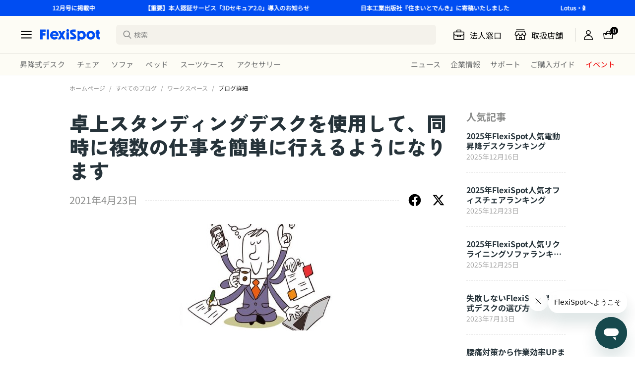

--- FILE ---
content_type: text/html; charset=utf-8
request_url: https://www.flexispot.jp/blog/Multitasking-Made-Easier-for-Workers-with-Classic-Rider-Standing-Desk-Converters
body_size: 38755
content:
<!doctype html><html lang="ja-JP"><head><meta charset="UTF-8"><meta http-equiv="X-UA-Compatible" content="ie=edge"><meta name="viewport" content="width=device-width,initial-scale=1,minimum-scale=1,maximum-scale=1,user-scalable=no"><meta name="format-detection" content="telephone=no"><script src="https://accounts.google.com/gsi/client" async></script><meta name="google-site-verification" content="_bUdlboOsr7siUnZZK-0viKnCZIYP2aPdCJNAwGpn9Q"/><meta name="facebook-domain-verification" content="1e80ry1r518xds388glkdv78wggdfi"/><meta name="" content="text/html; charset=utf-8"><link rel="preconnect" href="https://staticprod.app.flexispot.co.uk"/><link rel="dns-prefetch" href="https://staticprod.app.flexispot.co.uk"/><link rel="preconnect" href="https://staticw2.yotpo.com"/><link rel="dns-prefetch" href="https://staticw2.yotpo.com"/><link href="/assets/images/favicon.ico" type="image/x-icon" rel="shortcut icon"/><title>|卓上スタンディングデスクを使用して、同時に複数の仕事を簡単に行えるようになります | FlexiSpot 公式ストア</title><meta data-hid="og:title" property="og:title" content="|卓上スタンディングデスクを使用して、同時に複数の仕事を簡単に行えるようになります | FlexiSpot 公式ストア"><meta name="twitter:title" content="|卓上スタンディングデスクを使用して、同時に複数の仕事を簡単に行えるようになります | FlexiSpot 公式ストア"/>  <meta name="keywords" content=" 卓上スタンディングデスク；仕事環境；在宅勤務"> <meta name="description" content=" オンラインストアからの顧客の質問に答えながら、電子メールをチェックし、スーパーマーケットで用事を済ませる。これらは私たちが最近ほとんど毎日行っていることです。多くの人々が様々なことをこなしながら、9時～5時の仕事をしています。
 
しかし私的には何人の人が同時に"><meta data-hid="og:description" property="og:description" content=" オンラインストアからの顧客の質問に答えながら、電子メールをチェックし、スーパーマーケットで用事を済ませる。これらは私たちが最近ほとんど毎日行っていることです。多くの人々が様々なことをこなしながら、9時～5時の仕事をしています。
 
しかし私的には何人の人が同時に"><meta name="twitter:description" content=" オンラインストアからの顧客の質問に答えながら、電子メールをチェックし、スーパーマーケットで用事を済ませる。これらは私たちが最近ほとんど毎日行っていることです。多くの人々が様々なことをこなしながら、9時～5時の仕事をしています。
 
しかし私的には何人の人が同時に"/><meta name="robots" content="INDEX,FOLLOW"><meta property="og:type" content="website"><meta property="og:site_name" content="Flexispot"><meta property="og:url" content="https:&#x2F;&#x2F;www.flexispot.jp&#x2F;blog&#x2F;Multitasking-Made-Easier-for-Workers-with-Classic-Rider-Standing-Desk-Converters"> <meta property="og:image" content="https:https:&#x2F;&#x2F;cnmegk4mhxmt.compat.objectstorage.ap-tokyo-1.oraclecloud.com&#x2F;asia&#x2F;trantor&#x2F;attachments&#x2F;JP&#x2F;old&#x2F;media&#x2F;magefan_blog&#x2F;converters_1.png"><meta name="twitter:image" content="https:https:&#x2F;&#x2F;cnmegk4mhxmt.compat.objectstorage.ap-tokyo-1.oraclecloud.com&#x2F;asia&#x2F;trantor&#x2F;attachments&#x2F;JP&#x2F;old&#x2F;media&#x2F;magefan_blog&#x2F;converters_1.png"><meta name="twitter:card" content="summary"/><meta name="twitter:site" content="@FlexiSpot_JP"/>   <link data-chunk="app" rel="stylesheet" href="/assets/styles/antd-34bb0b02313c22c4a8e4.css">
<link data-chunk="app" rel="stylesheet" href="/assets/styles/app-43dd7041-b790bd6b85de1823f6a1.css">
<link data-chunk="app" rel="stylesheet" href="/assets/styles/app-d91a9049-c1ef41d7b2b839c5feef.css">
<link data-chunk="pages-blog-detail" rel="stylesheet" href="/assets/styles/pages-blog-detail-a5b62f01c97453d3657c.css"><meta name="p:domain_verify" content="a31c0f1d09820deaf8e9648e964839ec"/>
                              <script>!function(e){var n="https://s.go-mpulse.net/boomerang/";if("False"=="True")e.BOOMR_config=e.BOOMR_config||{},e.BOOMR_config.PageParams=e.BOOMR_config.PageParams||{},e.BOOMR_config.PageParams.pci=!0,n="https://s2.go-mpulse.net/boomerang/";if(window.BOOMR_API_key="ZUGUU-HWEKS-94HLL-BEFF7-X6HTQ",function(){function e(){if(!o){var e=document.createElement("script");e.id="boomr-scr-as",e.src=window.BOOMR.url,e.async=!0,i.parentNode.appendChild(e),o=!0}}function t(e){o=!0;var n,t,a,r,d=document,O=window;if(window.BOOMR.snippetMethod=e?"if":"i",t=function(e,n){var t=d.createElement("script");t.id=n||"boomr-if-as",t.src=window.BOOMR.url,BOOMR_lstart=(new Date).getTime(),e=e||d.body,e.appendChild(t)},!window.addEventListener&&window.attachEvent&&navigator.userAgent.match(/MSIE [67]\./))return window.BOOMR.snippetMethod="s",void t(i.parentNode,"boomr-async");a=document.createElement("IFRAME"),a.src="about:blank",a.title="",a.role="presentation",a.loading="eager",r=(a.frameElement||a).style,r.width=0,r.height=0,r.border=0,r.display="none",i.parentNode.appendChild(a);try{O=a.contentWindow,d=O.document.open()}catch(_){n=document.domain,a.src="javascript:var d=document.open();d.domain='"+n+"';void(0);",O=a.contentWindow,d=O.document.open()}if(n)d._boomrl=function(){this.domain=n,t()},d.write("<bo"+"dy onload='document._boomrl();'>");else if(O._boomrl=function(){t()},O.addEventListener)O.addEventListener("load",O._boomrl,!1);else if(O.attachEvent)O.attachEvent("onload",O._boomrl);d.close()}function a(e){window.BOOMR_onload=e&&e.timeStamp||(new Date).getTime()}if(!window.BOOMR||!window.BOOMR.version&&!window.BOOMR.snippetExecuted){window.BOOMR=window.BOOMR||{},window.BOOMR.snippetStart=(new Date).getTime(),window.BOOMR.snippetExecuted=!0,window.BOOMR.snippetVersion=12,window.BOOMR.url=n+"ZUGUU-HWEKS-94HLL-BEFF7-X6HTQ";var i=document.currentScript||document.getElementsByTagName("script")[0],o=!1,r=document.createElement("link");if(r.relList&&"function"==typeof r.relList.supports&&r.relList.supports("preload")&&"as"in r)window.BOOMR.snippetMethod="p",r.href=window.BOOMR.url,r.rel="preload",r.as="script",r.addEventListener("load",e),r.addEventListener("error",function(){t(!0)}),setTimeout(function(){if(!o)t(!0)},3e3),BOOMR_lstart=(new Date).getTime(),i.parentNode.appendChild(r);else t(!1);if(window.addEventListener)window.addEventListener("load",a,!1);else if(window.attachEvent)window.attachEvent("onload",a)}}(),"".length>0)if(e&&"performance"in e&&e.performance&&"function"==typeof e.performance.setResourceTimingBufferSize)e.performance.setResourceTimingBufferSize();!function(){if(BOOMR=e.BOOMR||{},BOOMR.plugins=BOOMR.plugins||{},!BOOMR.plugins.AK){var n=""=="true"?1:0,t="",a="gqhd2dyxij7r22lp5a7q-f-c8f5b2459-clientnsv4-s.akamaihd.net",i="false"=="true"?2:1,o={"ak.v":"39","ak.cp":"1528402","ak.ai":parseInt("972792",10),"ak.ol":"0","ak.cr":9,"ak.ipv":4,"ak.proto":"h2","ak.rid":"1edf2b4e","ak.r":41994,"ak.a2":n,"ak.m":"dscb","ak.n":"ff","ak.bpcip":"52.14.61.0","ak.cport":51986,"ak.gh":"23.66.124.4","ak.quicv":"","ak.tlsv":"tls1.3","ak.0rtt":"","ak.0rtt.ed":"","ak.csrc":"-","ak.acc":"","ak.t":"1768941631","ak.ak":"hOBiQwZUYzCg5VSAfCLimQ==iOFYAvh8L6rVgLZxlBYBj6I/qN+QiI4m9ljqMvc/5Ld7C/7bRdMwDVrxznCkQKCyACrsZfvy71WsJJiKToZB9nXiFSaTxt13S+xdpS4Ca3+7wZmX0WvybKvifhPc9lT9EtK2uYJe+Agqz/jbPVoq3CzseMq+FADV5IlkvUFiLPLAEhFiv3p4xtqLJa3ukNVZwFr7ao5eGNZcLHccXzGnxMrlRI1f6Q+iNAmIpcjAdq3WdfHX8E2A2b7FET4KtFD7Uwx6nLNvcMoyd75WBC5X6kGWgBHrs4JrVptBCi6/V+tLxIEGTmIdQ0ohrhy5hErrjpya4XYLo6iuN/uCYey7S75HDfsAicfbwJ94BWCoHWRd4FQWAYPSyJqINQPfAJok3vBVmkdBTOKqdp+b3dQ34llQLLnc+4X0PJPKBP+JWys=","ak.pv":"125","ak.dpoabenc":"","ak.tf":i};if(""!==t)o["ak.ruds"]=t;var r={i:!1,av:function(n){var t="http.initiator";if(n&&(!n[t]||"spa_hard"===n[t]))o["ak.feo"]=void 0!==e.aFeoApplied?1:0,BOOMR.addVar(o)},rv:function(){var e=["ak.bpcip","ak.cport","ak.cr","ak.csrc","ak.gh","ak.ipv","ak.m","ak.n","ak.ol","ak.proto","ak.quicv","ak.tlsv","ak.0rtt","ak.0rtt.ed","ak.r","ak.acc","ak.t","ak.tf"];BOOMR.removeVar(e)}};BOOMR.plugins.AK={akVars:o,akDNSPreFetchDomain:a,init:function(){if(!r.i){var e=BOOMR.subscribe;e("before_beacon",r.av,null,null),e("onbeacon",r.rv,null,null),r.i=!0}return this},is_complete:function(){return!0}}}}()}(window);</script></head><body><script type="text/lazyscript" src="//rum-static.pingdom.net/pa-5ef863cd8e83fa00150004b2.js" defer="defer"></script><iframe id="adleap_ifrm" src="https://action.ad-leap.jp/js/click.html" style="display:none;"></iframe><script type="text/lazyscript" src="https://action.ad-leap.jp/js/start_process.js" defer="defer"></script><script type="text/lazyscript" defer="defer">(function(w,d,s){
          var f=d.getElementsByTagName(s)[0],j=d.createElement(s);
          j.async=true;j.src='https://dmp.im-apps.net/js/1011840/0001/itm.js';
          f.parentNode.insertBefore(j, f);
        })(window,document,'script');</script><script type="text/lazyscript" src="https://s.yimg.jp/images/listing/tool/cv/ytag.js" defer="defer"></script><script type="text/lazyscript">window.yjDataLayer = window.yjDataLayer || [];
          function ytag() { yjDataLayer.push(arguments); }
          ytag({
            "type":"yss_retargeting",
            "config": {
              "yahoo_ss_retargeting_id": "1001244064",
              "yahoo_sstag_custom_params": {
              }
            }
          });
          window.yjDataLayer = window.yjDataLayer || [];
          function ytag() { yjDataLayer.push(arguments); }
          ytag({
            "type":"yjad_retargeting",
            "config":{
              "yahoo_retargeting_id": "D86OVNFA66",
              "yahoo_retargeting_label": "",
              "yahoo_retargeting_page_type": "",
              "yahoo_retargeting_items":[
                {item_id: '', category_id: '', price: '', quantity: ''}
              ]
            }
          });</script><span style="display:none;" id="a8sales"></span><script type="text/lazyscript" src="//statics.a8.net/a8sales/a8sales.js" defer="defer"></script><script type="text/lazyscript" src="//statics.a8.net/a8sales/a8crossDomain.js" defer="defer"></script><script>(function(g,d,o){
        g._ltq=g._ltq||[];g._lt=g._lt||function(){g._ltq.push(arguments)};
        var h=location.protocol==='https:'?'https://d.line-scdn.net':'http://d.line-cdn.net';
        var s=d.createElement('script');s.async=1;
        s.src=o||h+'/n/line_tag/public/release/v1/lt.js';
        var t=d.getElementsByTagName('script')[0];t.parentNode.insertBefore(s,t);
          })(window, document);
      _lt('init', {
        customerType: 'lap',
        tagId: 'cfaaf971-39b2-47eb-afc4-08656f15325a'
      });
      _lt('send', 'pv', ['cfaaf971-39b2-47eb-afc4-08656f15325a']);</script><noscript><img height="1" width="1" style="display:none" src="https://tr.line.me/tag.gif?c_t=lap&t_id=cfaaf971-39b2-47eb-afc4-08656f15325a&e=pv&noscript=1"/></noscript><script type="text/lazyscript" defer="defer">!function(w,o,s,r,p,k,e){if(w.mkq){return}p=w.mkq=function(){p.invokeFunc?p.invokeFunc.apply(p,arguments):p.qu.push(arguments)};if(!w._mkq){w._mkq=p}p.push=p;p.qu=[];k=o.createElement(s);k.async=!0;k.src=r;e=o.getElementsByTagName(s)[0];e.parentNode.insertBefore(k,e)}(window,document,"script","//pixeltrack.clientgear.com/mkq.min.js");
        mkq('init', "42487381192274");
        mkq('track', "PageView", {
              title: document.title
          });</script><script defer="defer">(function(c,l,a,r,i,t,y){
            c[a]=c[a]||function(){(c[a].q=c[a].q||[]).push(arguments)};
            t=l.createElement(r);t.async=1;t.src="https://www.clarity.ms/tag/"+i;
            y=l.getElementsByTagName(r)[0];y.parentNode.insertBefore(t,y);
        })(window, document, "clarity", "script", "pxaylszdnn");</script><div id="root"><div class="eve-pc"><div class="eve-container-part-header eve-container"><div class=" eve-row"><div class=" eve-container" style="width:100%"><div class=" eve-component"><div class="us-topinfo-bar-new" style="background-color:"><div class="us-topinfo-bar-container center"><div class="cell-center"><strong class="ceill-font_str"></strong></div><div class="top-bar-content "><div class="us-topinfo-bar-container-left"><span class="span-container "></span></div></div></div></div></div><div class=" eve-component"><div class="common-header-new-ceiling-nav"><div class="header-navigation-ceiling-nav"><div class="header-navigation-ceiling-nav-header"><div class="header-navigation-ceiling-nav-contanier"><span role="img" tabindex="-1" class="anticon"><svg width="1em" height="1em" fill="currentColor" aria-hidden="true" focusable="false" class=""><use xlink:href="#icon-align-both"></use></svg></span><div class="header-navigation-ceiling-nav-logo"><a href="/"><div class="comp-common-image   square"></div></a></div><ul class="header-navigation-ceiling-nav-operate"><div class="header-navigation-ceiling-nav-operate-search"><div class="search-bar-con lang-ja-JP"><div id="origin-input" class="undefined search-input-con simple"><div class="left-btn-container"></div><div class="ant-select ant-select-auto-complete ant-select-single ant-select-customize-input ant-select-show-search"><div class="ant-select-selector"><span class="ant-select-selection-search"><span class="ant-input-affix-wrapper ant-select-selection-search-input"><span class="ant-input-prefix"><span role="img" tabindex="-1" class="anticon"><svg width="1em" height="1em" fill="currentColor" aria-hidden="true" focusable="false" class=""><use xlink:href="#icon-search"></use></svg></span></span><input type="search" autoComplete="off" placeholder="検索" role="combobox" aria-haspopup="listbox" aria-owns="undefined_list" aria-autocomplete="list" aria-controls="undefined_list" aria-activedescendant="undefined_list_0" value="" class="ant-input"/></span></span><span class="ant-select-selection-placeholder"></span></div></div></div></div></div><a href="//www.flexispot.jp/bulkorder" target="_self"><div class="header-navigation-ceiling-nav-operate-showroom"><div class="icon" style="background-image:url(https://s3.springbeetle.asia/asia/2025/12/16/JP/6dac932a-0ca3-4887-9d83-5f93afc01bb4.png);background-size:contain"></div><span class="text">法人窓口</span></div></a><a href="//www.flexispot.jp/shoplist" target="_self"><div class="header-navigation-ceiling-nav-operate-showroom"><div class="icon" style="background-image:url(https://s3.springbeetle.asia/asia/2025/12/16/JP/ab982244-8075-49bd-9ad7-f34b65861d0a1.png);background-size:contain"></div><span class="text">取扱店舗</span></div></a><div class="header-navigation-ceiling-nav-operate-user"><a href="/buyer/index"><div class="header-navigation-ceiling-nav-operate-user-image"></div></a></div><a class="ceiling-nav-operate-shopping" href="/cart"><div class="ceiling-nav-operate-shopping-image"></div><span class="ceiling-nav-operate-shopping-count "></span></a></ul></div><div class="header-navigation-menu-wrap" style="display:flex;align-items:center"><div class="header-navigation-ceiling-nav-contanier" style="display:flex;justify-content:space-between"><div style="flex:1;display:flex;overflow:hidden"><ul class="header-navigation-ceiling-nav-menu-wrap"></ul></div><ul class="header-navigation-ceiling-nav-menu-wrap"></ul></div></div></div></div><div class="m-header-new-ceiling-navigation"><div class="m-header-new-ceiling-navigation-header"><div class="m-header-new-ceiling-navigation-left"><span role="img" tabindex="-1" class="anticon"><svg width="1em" height="1em" fill="currentColor" aria-hidden="true" focusable="false" class=""><use xlink:href="#icon-align-both"></use></svg></span><div class="m-header-new-ceiling-navigation-left-logo"><a href="/"><div class="comp-common-image   square"></div></a></div><div class="m-header-new-ceiling-navigation-right"><div class="m-header-new-ceiling-navigation-right-search"><span role="img" tabindex="-1" class="anticon"><svg width="1em" height="1em" fill="currentColor" aria-hidden="true" focusable="false" class=""><use xlink:href="#icon-search"></use></svg></span></div><a class="ceiling-nav-operate-shopping" href="/cart"><div class="ceiling-nav-operate-shopping-image"></div><span class="ceiling-nav-operate-shopping-count "></span></a></div></div></div></div></div></div><div class=" eve-component"></div></div></div></div></div><div class="blog-detail-container-New"><div class="blog-detail-container-New-conent"><div class="blog-detail-container-breadcrumb"><nav class="ant-breadcrumb blog-breadcrumb"><ol><li><a class="ant-breadcrumb-link" href="/">ホームページ</a><span class="ant-breadcrumb-separator">/</span></li><li><a class="ant-breadcrumb-link" href="/blog/category">すべてのブログ</a><span class="ant-breadcrumb-separator">/</span></li><li><a class="ant-breadcrumb-link" href="/blog/category/work-space">ワークスペース</a><span class="ant-breadcrumb-separator">/</span></li><li><span class="ant-breadcrumb-link">ブログ詳細</span><span class="ant-breadcrumb-separator">/</span></li></ol></nav></div><div class="blog-detail-container"><div class="blog-detail-container-left"><div class="blog-detail-header"><div class="blog-detail-title-wrap"><h1 class="detail-title">卓上スタンディングデスクを使用して、同時に複数の仕事を簡単に行えるようになります</h1></div><div class="last-line"><div class="last-line-left"><span class="date">2021年4月23日</span></div><div class="last-line-divider"></div><div class="share-icon-group"><div class="blog-facebook"></div><div class="blog-twitter"></div></div></div></div><div class="comp-common-image blog-detail-header-image  square"></div><div class="blog-detail-body"><div class="content"><p>オンラインストアからの顧客の質問に答えながら、電子メールをチェックし、スーパーマーケットで用事を済ませる。これらは私たちが最近ほとんど毎日行っていることです。多くの人々が様々なことをこなしながら、9時～5時の仕事をしています。</p><p> </p><p>しかし私的には何人の人が同時にこのようなことができるのだろうかと思っています。電話で話したり、電子メールをチェックしたり、最新の格安航空券をチェックしたりなど他のことをながらアウトプットを出すことができますか？このようなことをしながら、どうのようなアウトプットを出すことができるのでしょうか？</p><p> </p><p>それは十分な成果が達成できるものでしょうか、それとも中途半端なものになってしまいますか？この記事では以下のことについて説明します。</p><ul><li>非常に困難な状況においてマルチタスクをこなす方法に関するヒント</li><li>日常業務におけるスタンディングデスクコンバーターの役割</li></ul><p> </p><p>それではマルチタスクのデメリットとメリットの説明から始めましょう。</p><p> </p><p>マルチタスクはコロナウイルスが大流行しているこの時期のすべての人にとって課題であり、特に自宅に多くの邪魔になるものが存在する環境においてはタスクを集中して完了することはかなり困難となっています。したがってFlexispotのスタンディングデスクコンバーターなどの製品を正しく選択することによって、より効果的にマルチタスクをこなすことができるようになるためのヒントをいくつか紹介します。</p><p> </p><p><strong>a. やることリストを作る</strong></p><p> </p><p>議事メモまたは手書きメモを使用すると、タスクを覚えやすくなります。あなたはメモにする必要があることを書き留めて、デスクコンバーターにそれを貼るかもしれません。翌日、タスクをすぐに完了しなければならないという心配は必要はありません。重要な電話をしながら、勤務時間後にこうにゅを予定している食料品を同時に書き留めることができます。</p><p> </p><p><strong>b. 「Mise enPlace（ミセアンプレイス）」を行います</strong></p><p> </p><p>「Mise en Place（ミセアンプレイス）」とはその場所にものを設置したり、置いたりするというフランス語の用語です。これは料理業界で使用されている用語です。したがって、それは職場にも適用することができます。デスクコンバーターではノートパソコンからその他のものまで翌日必要になるすべてのものを置き、周囲に気を配りながら適切に整理します。</p><p> </p><p>Flexispotの電動昇降スタンディングデスクはノートパソコン、メモ帳、ペンホルダーなどの重要なものを置くことができます。座っている状態から立っている状態にスムーズに切り替えることができ、様々な場所に置くことができるので、特に仕事と家事を両立させなければならない働くお母さんにとって、それがもたらす利便性について想像してみてください。</p><p> </p><p>同時に異なるタスクを行うのは1、2、3ほど簡単なことではありません。マルチタスクをこなす能力を習得するには多くの経験が必要です。短時間で2〜3つのタスクを適切に完了することはとても難しいことですが、スタンディングデスクコンバーターなどの適切なデバイスや機器を使用すれば、マルチタスクを実行するのは非常に楽しいことになります。</p><p> </p><p>弊社製品について取り上げた記事、ストーリー、レビューを受け付けております。トピックには、姿勢、脊椎の健康、および健康的な在宅勤務の設定方法についてのヒントも含まれます。弊社にご協力戴ける場合は、contact @ flexispot.jpまでメールをご送信ください。</p><p> </p><p> </p></div></div></div><div class="blog-detail-container-right"></div></div></div></div><div class="eve-pc"><div class="eve-container-part-footer eve-container" style="background-color:rgb(253, 252, 245);margin-bottom:-100px;border-top-width:1px;border-top-style:solid;border-top-color:rgb(38, 51, 58)"><div class=" eve-component"><div class="us-fotter-container"><div class="us-fotter"><div class="eruope-fotter-main"><div class="us-fotter-left"><div class="us-fotter-left-item"><div class="us-fotter-left-item-title">FlexiSpotについて</div><div class="us-fotter-left-item-content"><div class="us-fotter-left-item-child cursorpointer color000">取扱店舗一覧</div><div class="us-fotter-left-item-child cursorpointer color000">ご利用規約</div><div class="us-fotter-left-item-child cursorpointer color000">プライバシーポリシー</div><div class="us-fotter-left-item-child cursorpointer color000">特定商取引法に基づく表示</div><div class="us-fotter-left-item-child cursorpointer color000">保証</div></div></div><div class="us-fotter-left-item"><div class="us-fotter-left-item-title">サービス</div><div class="us-fotter-left-item-content"><div class="us-fotter-left-item-child cursorpointer color000">法人のお客様へ</div><div class="us-fotter-left-item-child cursorpointer color000">組立代行サービス</div><div class="us-fotter-left-item-child cursorpointer color000">家財おまかせ便</div><div class="us-fotter-left-item-child cursorpointer color000">7日トライアル</div></div></div><div class="us-fotter-left-item"><div class="us-fotter-left-item-title">サポート</div><div class="us-fotter-left-item-content"><div class="us-fotter-left-item-child cursorpointer color000">お問い合わせ</div><div class="us-fotter-left-item-child cursorpointer color000">ご購入ガイド</div><div class="us-fotter-left-item-child cursorpointer color000">座りすぎ弊害</div><div class="us-fotter-left-item-child cursorpointer color000">失敗しないFlexiSpotの選び方</div></div></div><div class="us-fotter-left-item"><div class="us-fotter-left-item-title">ニュース</div><div class="us-fotter-left-item-content"><div class="us-fotter-left-item-child cursorpointer color000">お知らせ</div><div class="us-fotter-left-item-child cursorpointer color000">新着情報</div><div class="us-fotter-left-item-child cursorpointer color000">ブログ</div><div class="us-fotter-left-item-child cursorpointer color000">お客様の声·納品事例</div><div class="us-fotter-left-item-child "></div></div></div></div><div class="us-fotter-right"><div class="us-fotter-right-email"><div class="us-fotter-right-email-title-large">メルマガ登録</div><div class="us-fotter-right-email-title"><div style="text-align: center;">   <span>今すぐ使える！<br>お得な1,000円OFFクーポン プレゼント</span> </div></div><div class="us-fotter-right-email-content"><div class="us-fotter-right-email-content-left"><input type="text" placeholder="メールアドレス" style="flex:1" class="ant-input" value=""/></div><div class="us-fotter-right-email-content-right"><span class="content-right-p">登録</span></div></div></div><div class="us-fotter-right-country"><span>JP</span></div></div></div><div class="us-fotter-bottom"><div class="us-fotter-bottom-container"><div class="us-fotter-bottom-title">公式SNS</div><div class="us-fotter-bottom-items"><img class="us-fotter-bottom-items-image cursorpointer" src="/assets/fonts/0ba2a38496b0dde093d8.svg" alt="Facebook"/><img class="us-fotter-bottom-items-image cursorpointer" src="/assets/fonts/9a5d5baf7ea992209f98.svg" alt="Instagram"/><img class="us-fotter-bottom-items-image cursorpointer" src="/assets/fonts/866a8cecd78ef95f8d88.svg" alt="X"/><img class="us-fotter-bottom-items-image cursorpointer" src="/assets/fonts/2772de69a583d25c14e9.svg" alt="YouTube"/><img class="us-fotter-bottom-items-image cursorpointer" src="/assets/fonts/876ee2231fa1b7e5bd7f.svg" alt="LinkedIn"/><img class="us-fotter-bottom-items-image cursorpointer" src="/assets/fonts/f67c6cd9865afcf9dc60.svg" alt="Roomclip"/><img class="us-fotter-bottom-items-image cursorpointer" src="/assets/fonts/a0a9b62db4602c145a80.svg" alt="TikTok"/></div></div><div class="us-fotter-bottom-container"><div class="us-fotter-bottom-title">支払方法</div><div class="us-fotter-bottom-items"></div></div><div class="us-fotter-bottom-container"><div class="us-fotter-bottom-title"></div><div class="us-fotter-bottom-items"></div></div></div></div><div class="us-fotter-info"><div class="us-fotter-info-container"><div class="us-fotter-info-container-text">COPYRIGHT © FLEXISPOT 2026</div><div class="us-fotter-info-container-text">本社〒354-0045埼玉県入間郡三芳町上富2056,SALES DEPT.〒103-0007東京都中央区日本橋浜町1-3-4東京浜町近鉄ビル5F</div></div></div></div></div></div></div></div><script id="ssr_data">(function(){window._SSR_PRELOAD_DATA_ = ({"pageData":{"\u002Fblog\u002F:url":{"detail":{"id":230142,"title":"卓上スタンディングデスクを使用して、同時に複数の仕事を簡単に行えるようになります","keyword":"卓上スタンディングデスク；仕事環境；在宅勤務","content":"\u003Cp\u003Eオンラインストアからの顧客の質問に答えながら、電子メールをチェックし、スーパーマーケットで用事を済ませる。これらは私たちが最近ほとんど毎日行っていることです。多くの人々が様々なことをこなしながら、9時～5時の仕事をしています。\u003C\u002Fp\u003E\u003Cp\u003E \u003C\u002Fp\u003E\u003Cp\u003Eしかし私的には何人の人が同時にこのようなことができるのだろうかと思っています。電話で話したり、電子メールをチェックしたり、最新の格安航空券をチェックしたりなど他のことをながらアウトプットを出すことができますか？このようなことをしながら、どうのようなアウトプットを出すことができるのでしょうか？\u003C\u002Fp\u003E\u003Cp\u003E \u003C\u002Fp\u003E\u003Cp\u003Eそれは十分な成果が達成できるものでしょうか、それとも中途半端なものになってしまいますか？この記事では以下のことについて説明します。\u003C\u002Fp\u003E\u003Cul\u003E\u003Cli\u003E非常に困難な状況においてマルチタスクをこなす方法に関するヒント\u003C\u002Fli\u003E\u003Cli\u003E日常業務におけるスタンディングデスクコンバーターの役割\u003C\u002Fli\u003E\u003C\u002Ful\u003E\u003Cp\u003E \u003C\u002Fp\u003E\u003Cp\u003Eそれではマルチタスクのデメリットとメリットの説明から始めましょう。\u003C\u002Fp\u003E\u003Cp\u003E \u003C\u002Fp\u003E\u003Cp\u003Eマルチタスクはコロナウイルスが大流行しているこの時期のすべての人にとって課題であり、特に自宅に多くの邪魔になるものが存在する環境においてはタスクを集中して完了することはかなり困難となっています。したがってFlexispotのスタンディングデスクコンバーターなどの製品を正しく選択することによって、より効果的にマルチタスクをこなすことができるようになるためのヒントをいくつか紹介します。\u003C\u002Fp\u003E\u003Cp\u003E \u003C\u002Fp\u003E\u003Cp\u003E\u003Cstrong\u003Ea. やることリストを作る\u003C\u002Fstrong\u003E\u003C\u002Fp\u003E\u003Cp\u003E \u003C\u002Fp\u003E\u003Cp\u003E議事メモまたは手書きメモを使用すると、タスクを覚えやすくなります。あなたはメモにする必要があることを書き留めて、デスクコンバーターにそれを貼るかもしれません。翌日、タスクをすぐに完了しなければならないという心配は必要はありません。重要な電話をしながら、勤務時間後にこうにゅを予定している食料品を同時に書き留めることができます。\u003C\u002Fp\u003E\u003Cp\u003E \u003C\u002Fp\u003E\u003Cp\u003E\u003Cstrong\u003Eb. 「Mise enPlace（ミセアンプレイス）」を行います\u003C\u002Fstrong\u003E\u003C\u002Fp\u003E\u003Cp\u003E \u003C\u002Fp\u003E\u003Cp\u003E「Mise en Place（ミセアンプレイス）」とはその場所にものを設置したり、置いたりするというフランス語の用語です。これは料理業界で使用されている用語です。したがって、それは職場にも適用することができます。デスクコンバーターではノートパソコンからその他のものまで翌日必要になるすべてのものを置き、周囲に気を配りながら適切に整理します。\u003C\u002Fp\u003E\u003Cp\u003E \u003C\u002Fp\u003E\u003Cp\u003EFlexispotの電動昇降スタンディングデスクはノートパソコン、メモ帳、ペンホルダーなどの重要なものを置くことができます。座っている状態から立っている状態にスムーズに切り替えることができ、様々な場所に置くことができるので、特に仕事と家事を両立させなければならない働くお母さんにとって、それがもたらす利便性について想像してみてください。\u003C\u002Fp\u003E\u003Cp\u003E \u003C\u002Fp\u003E\u003Cp\u003E同時に異なるタスクを行うのは1、2、3ほど簡単なことではありません。マルチタスクをこなす能力を習得するには多くの経験が必要です。短時間で2〜3つのタスクを適切に完了することはとても難しいことですが、スタンディングデスクコンバーターなどの適切なデバイスや機器を使用すれば、マルチタスクを実行するのは非常に楽しいことになります。\u003C\u002Fp\u003E\u003Cp\u003E \u003C\u002Fp\u003E\u003Cp\u003E弊社製品について取り上げた記事、ストーリー、レビューを受け付けております。トピックには、姿勢、脊椎の健康、および健康的な在宅勤務の設定方法についてのヒントも含まれます。弊社にご協力戴ける場合は、contact @ flexispot.jpまでメールをご送信ください。\u003C\u002Fp\u003E\u003Cp\u003E \u003C\u002Fp\u003E\u003Cp\u003E \u003C\u002Fp\u003E","headImageUrl":"https:\u002F\u002Fcnmegk4mhxmt.compat.objectstorage.ap-tokyo-1.oraclecloud.com\u002Fasia\u002Ftrantor\u002Fattachments\u002FJP\u002Fold\u002Fmedia\u002Fmagefan_blog\u002Fconverters_1.png","sortNum":0,"status":"PUBLISHED","description":"オンラインストアからの顧客の質問に答えながら、電子メールをチェックし、スーパーマーケットで用事を済ませる。これらは私たちが最近ほとんど毎日行っていることです。多くの人々が様々なことをこなしながら、9時～5時の仕事をしています。\r\n \r\nしかし私的には何人の人が同時に","auditRemark":"159","likes":0,"top":"NO","articleType":"BLOG","bizAppKey":"loctek","version":2,"createdAt":1619162879000,"updatedAt":1760159553000,"isDeleted":0,"deletedAt":0,"updatedBy":12353731,"category":80001,"images":"{\"files\":[{\"url\":\"https:\u002F\u002Fcnmegk4mhxmt.compat.objectstorage.ap-tokyo-1.oraclecloud.com\u002Fasia\u002Ftrantor\u002Fattachments\u002FJP\u002Fold\u002Fmedia\u002Fmagefan_blog\u002Fconverters_1.png\"}]}","relatedItemCount":0,"urlKey":"Multitasking-Made-Easier-for-Workers-with-Classic-Rider-Standing-Desk-Converters","seoTitle":"|卓上スタンディングデスクを使用して、同時に複数の仕事を簡単に行えるようになります","seoKeyword":"卓上スタンディングデスク；仕事環境；在宅勤務","issuedAt":1619162879000,"site":"JP","categoryIds":[{"categoryId":80001,"categoryName":"ワークスペース","urlKey":"work-space"}],"likeCount":0,"lookCount":2311,"operated":[],"summary":"この記事では、リモートワーク環境でのマルチタスクの挑戦について探ります。オンラインストアでの顧客対応やメールチェック、家事との両立をしながら、どのように効率的にタスクをこなすかを考察します。特に、Flexispotのスタンディングデスクコンバーターを使うことで、マルチタスクがどのように改善されるかについてのヒントを提供します。具体的には、やることリストの作成や「Mise en Place」の概念を活用して、職場環境を整える方法を紹介します。読者はこれを通じて、効果的なマルチタスクの方法を学べます。","authorInfo":{},"shopItemSOList":[],"cmsMiscArticleBO":{"id":230142,"title":"卓上スタンディングデスクを使用して、同時に複数の仕事を簡単に行えるようになります","keyword":"卓上スタンディングデスク；仕事環境；在宅勤務","content":"\u003Cp\u003Eオンラインストアからの顧客の質問に答えながら、電子メールをチェックし、スーパーマーケットで用事を済ませる。これらは私たちが最近ほとんど毎日行っていることです。多くの人々が様々なことをこなしながら、9時～5時の仕事をしています。\u003C\u002Fp\u003E\u003Cp\u003E \u003C\u002Fp\u003E\u003Cp\u003Eしかし私的には何人の人が同時にこのようなことができるのだろうかと思っています。電話で話したり、電子メールをチェックしたり、最新の格安航空券をチェックしたりなど他のことをながらアウトプットを出すことができますか？このようなことをしながら、どうのようなアウトプットを出すことができるのでしょうか？\u003C\u002Fp\u003E\u003Cp\u003E \u003C\u002Fp\u003E\u003Cp\u003Eそれは十分な成果が達成できるものでしょうか、それとも中途半端なものになってしまいますか？この記事では以下のことについて説明します。\u003C\u002Fp\u003E\u003Cul\u003E\u003Cli\u003E非常に困難な状況においてマルチタスクをこなす方法に関するヒント\u003C\u002Fli\u003E\u003Cli\u003E日常業務におけるスタンディングデスクコンバーターの役割\u003C\u002Fli\u003E\u003C\u002Ful\u003E\u003Cp\u003E \u003C\u002Fp\u003E\u003Cp\u003Eそれではマルチタスクのデメリットとメリットの説明から始めましょう。\u003C\u002Fp\u003E\u003Cp\u003E \u003C\u002Fp\u003E\u003Cp\u003Eマルチタスクはコロナウイルスが大流行しているこの時期のすべての人にとって課題であり、特に自宅に多くの邪魔になるものが存在する環境においてはタスクを集中して完了することはかなり困難となっています。したがってFlexispotのスタンディングデスクコンバーターなどの製品を正しく選択することによって、より効果的にマルチタスクをこなすことができるようになるためのヒントをいくつか紹介します。\u003C\u002Fp\u003E\u003Cp\u003E \u003C\u002Fp\u003E\u003Cp\u003E\u003Cstrong\u003Ea. やることリストを作る\u003C\u002Fstrong\u003E\u003C\u002Fp\u003E\u003Cp\u003E \u003C\u002Fp\u003E\u003Cp\u003E議事メモまたは手書きメモを使用すると、タスクを覚えやすくなります。あなたはメモにする必要があることを書き留めて、デスクコンバーターにそれを貼るかもしれません。翌日、タスクをすぐに完了しなければならないという心配は必要はありません。重要な電話をしながら、勤務時間後にこうにゅを予定している食料品を同時に書き留めることができます。\u003C\u002Fp\u003E\u003Cp\u003E \u003C\u002Fp\u003E\u003Cp\u003E\u003Cstrong\u003Eb. 「Mise enPlace（ミセアンプレイス）」を行います\u003C\u002Fstrong\u003E\u003C\u002Fp\u003E\u003Cp\u003E \u003C\u002Fp\u003E\u003Cp\u003E「Mise en Place（ミセアンプレイス）」とはその場所にものを設置したり、置いたりするというフランス語の用語です。これは料理業界で使用されている用語です。したがって、それは職場にも適用することができます。デスクコンバーターではノートパソコンからその他のものまで翌日必要になるすべてのものを置き、周囲に気を配りながら適切に整理します。\u003C\u002Fp\u003E\u003Cp\u003E \u003C\u002Fp\u003E\u003Cp\u003EFlexispotの電動昇降スタンディングデスクはノートパソコン、メモ帳、ペンホルダーなどの重要なものを置くことができます。座っている状態から立っている状態にスムーズに切り替えることができ、様々な場所に置くことができるので、特に仕事と家事を両立させなければならない働くお母さんにとって、それがもたらす利便性について想像してみてください。\u003C\u002Fp\u003E\u003Cp\u003E \u003C\u002Fp\u003E\u003Cp\u003E同時に異なるタスクを行うのは1、2、3ほど簡単なことではありません。マルチタスクをこなす能力を習得するには多くの経験が必要です。短時間で2〜3つのタスクを適切に完了することはとても難しいことですが、スタンディングデスクコンバーターなどの適切なデバイスや機器を使用すれば、マルチタスクを実行するのは非常に楽しいことになります。\u003C\u002Fp\u003E\u003Cp\u003E \u003C\u002Fp\u003E\u003Cp\u003E弊社製品について取り上げた記事、ストーリー、レビューを受け付けております。トピックには、姿勢、脊椎の健康、および健康的な在宅勤務の設定方法についてのヒントも含まれます。弊社にご協力戴ける場合は、contact @ flexispot.jpまでメールをご送信ください。\u003C\u002Fp\u003E\u003Cp\u003E \u003C\u002Fp\u003E\u003Cp\u003E \u003C\u002Fp\u003E","headImageUrl":"https:\u002F\u002Fcnmegk4mhxmt.compat.objectstorage.ap-tokyo-1.oraclecloud.com\u002Fasia\u002Ftrantor\u002Fattachments\u002FJP\u002Fold\u002Fmedia\u002Fmagefan_blog\u002Fconverters_1.png","sortNum":0,"status":"PUBLISHED","description":"オンラインストアからの顧客の質問に答えながら、電子メールをチェックし、スーパーマーケットで用事を済ませる。これらは私たちが最近ほとんど毎日行っていることです。多くの人々が様々なことをこなしながら、9時～5時の仕事をしています。\r\n \r\nしかし私的には何人の人が同時に","auditRemark":"159","likes":0,"top":"NO","articleType":"BLOG","bizAppKey":"loctek","version":2,"createdAt":1619162879000,"updatedAt":1760159553000,"isDeleted":0,"deletedAt":0,"updatedBy":12353731,"category":80001,"images":"{\"files\":[{\"url\":\"https:\u002F\u002Fcnmegk4mhxmt.compat.objectstorage.ap-tokyo-1.oraclecloud.com\u002Fasia\u002Ftrantor\u002Fattachments\u002FJP\u002Fold\u002Fmedia\u002Fmagefan_blog\u002Fconverters_1.png\"}]}","relatedItemCount":0,"urlKey":"Multitasking-Made-Easier-for-Workers-with-Classic-Rider-Standing-Desk-Converters","seoTitle":"|卓上スタンディングデスクを使用して、同時に複数の仕事を簡単に行えるようになります","seoKeyword":"卓上スタンディングデスク；仕事環境；在宅勤務","issuedAt":1619162879000,"site":"JP","categoryIds":[{"categoryId":80001,"categoryName":"ワークスペース","urlKey":"work-space"}],"likeCount":0,"lookCount":2311,"operated":[],"summary":"この記事では、リモートワーク環境でのマルチタスクの挑戦について探ります。オンラインストアでの顧客対応やメールチェック、家事との両立をしながら、どのように効率的にタスクをこなすかを考察します。特に、Flexispotのスタンディングデスクコンバーターを使うことで、マルチタスクがどのように改善されるかについてのヒントを提供します。具体的には、やることリストの作成や「Mise en Place」の概念を活用して、職場環境を整える方法を紹介します。読者はこれを通じて、効果的なマルチタスクの方法を学べます。","authorInfo":{},"shopItemSOList":[]}},"categoryTree":[],"isHideBlogTip":false}},"designPageData":{},"designPages":[{"id":382,"name":"ポイント","pageCategoryId":100,"siteId":23,"path":"\u002Fmypoint","title":"ポイント | FlexiSpot 公式ストア","keywords":"FlexiSpotポイントを貯めて話題の商品を手に入れましょう。買い物やSNSフォローでポイントを貯めて、たまったポイントをクーポンや商品に交換できるポイントモールです。","description":"","layout":"","isIndex":false,"includedSitemap":true,"autoReleaseTime":null,"autoReleaseParts":null,"autoExpirationTime":null,"status":null,"pageType":"official","activeVersionId":7725,"quotePageId":null,"quotePageSyncStatus":0,"currentEditor":"{\"sessionId\":\"2257ea4a-7559-44c9-92a3-fc313d96386e\",\"id\":\"12353725\",\"timestamp\":1767083241139}","ext":null,"createdAt":"2023-05-30T09:38:37.000Z","updatedAt":"2025-12-30T08:27:21.000Z","deletedAt":null},{"id":384,"name":"限定セール","pageCategoryId":101,"siteId":23,"path":"\u002Ftest-deals-2305","title":"限定セール | Flexispot","keywords":"限定セール","description":"","layout":"","isIndex":false,"includedSitemap":false,"autoReleaseTime":null,"autoReleaseParts":null,"autoExpirationTime":null,"status":null,"pageType":"official","activeVersionId":2105,"quotePageId":null,"quotePageSyncStatus":0,"currentEditor":null,"ext":null,"createdAt":"2023-05-30T09:38:37.000Z","updatedAt":"2025-12-26T08:09:30.000Z","deletedAt":null},{"id":408,"name":"test-article","pageCategoryId":106,"siteId":23,"path":"\u002Farticle","title":"","keywords":"","description":"","layout":"","isIndex":false,"includedSitemap":false,"autoReleaseTime":null,"autoReleaseParts":null,"autoExpirationTime":null,"status":null,"pageType":"official","activeVersionId":2106,"quotePageId":null,"quotePageSyncStatus":0,"currentEditor":null,"ext":null,"createdAt":"2023-05-30T09:38:39.000Z","updatedAt":"2026-01-05T07:18:52.000Z","deletedAt":null},{"id":409,"name":"搜索页","pageCategoryId":106,"siteId":23,"path":"\u002Fsearch","title":"検索 | FlexiSpot 公式ストア","keywords":"","description":"","layout":"","isIndex":false,"includedSitemap":false,"autoReleaseTime":null,"autoReleaseParts":null,"autoExpirationTime":null,"status":null,"pageType":"official","activeVersionId":2107,"quotePageId":null,"quotePageSyncStatus":0,"currentEditor":"{\"sessionId\":\"6c6bfb35-f918-48f2-ba42-45b4b8a17e39\",\"id\":6832439,\"name\":\"L19986\",\"timestamp\":1750645042841}","ext":null,"createdAt":"2023-05-30T09:38:40.000Z","updatedAt":"2025-08-14T05:37:26.000Z","deletedAt":null},{"id":410,"name":"test-Height Adjustable Desks(1)","pageCategoryId":106,"siteId":23,"path":"\u002Fsearch\u002Fcopy-7","title":"Height Adjustable Desks | FlexiSpot","keywords":"","description":"","layout":"","isIndex":false,"includedSitemap":false,"autoReleaseTime":null,"autoReleaseParts":null,"autoExpirationTime":null,"status":null,"pageType":"official","activeVersionId":2108,"quotePageId":null,"quotePageSyncStatus":0,"currentEditor":null,"ext":null,"createdAt":"2023-05-30T09:38:40.000Z","updatedAt":"2025-08-14T05:37:26.000Z","deletedAt":null},{"id":411,"name":"首页","pageCategoryId":106,"siteId":23,"path":"\u002Findex\u002F404","title":"快適作業を支える人間工学デスク・チェア・ソファ・家具 | FlexiSpot 公式ストア","keywords":" FlexiSpot，公式オンラインストア，電動昇降式デスク，スタンディングデスク，オフィスチェア，ソファ，家具。","description":"今すぐFlexiSpot公式オンラインストアで、人間工学に基づき健康と快適が両立するデスク、チェア、ソファ、収納や家具などをチェックしよう！","layout":"","isIndex":false,"includedSitemap":false,"autoReleaseTime":null,"autoReleaseParts":null,"autoExpirationTime":null,"status":null,"pageType":"official","activeVersionId":3907,"quotePageId":null,"quotePageSyncStatus":0,"currentEditor":null,"ext":null,"createdAt":"2023-05-30T09:38:40.000Z","updatedAt":"2025-10-30T02:57:02.000Z","deletedAt":null},{"id":472,"name":"FlexiSpotご購入ガイド","pageCategoryId":121,"siteId":23,"path":"\u002Fbuyerguide","title":"昇降デスクご購入ガイド | FlexiSpot 公式ストア","keywords":"購入ガイド 昇降デスク FlexiSpot 公式ストア E7 天板 アクセサリー 選び方・ポイント 比較 検索","description":"FlexiSpotは、究極の昇降デスク購入ガイドを提供します。用途や好みに合わせた自分専用デスクで、快適な作業環境を構築しましょう！","layout":"","isIndex":false,"includedSitemap":true,"autoReleaseTime":null,"autoReleaseParts":null,"autoExpirationTime":null,"status":null,"pageType":"official","activeVersionId":2110,"quotePageId":null,"quotePageSyncStatus":0,"currentEditor":null,"ext":null,"createdAt":"2023-06-12T02:18:30.000Z","updatedAt":"2025-11-24T03:36:07.000Z","deletedAt":null},{"id":473,"name":"学割キャンペーン","pageCategoryId":121,"siteId":23,"path":"\u002Fedu-404","title":"学割キャンペーン| FlexiSpot 公式ストア","keywords":"","description":"","layout":"","isIndex":false,"includedSitemap":false,"autoReleaseTime":null,"autoReleaseParts":null,"autoExpirationTime":null,"status":null,"pageType":"official","activeVersionId":3617,"quotePageId":null,"quotePageSyncStatus":0,"currentEditor":null,"ext":null,"createdAt":"2023-06-12T02:19:42.000Z","updatedAt":"2025-12-26T01:26:08.000Z","deletedAt":null},{"id":474,"name":"座りすぎ弊害","pageCategoryId":121,"siteId":23,"path":"\u002Favoid-sitting-disease","title":"座りすぎ弊害 | FlexiSpot 公式ストア","keywords":"","description":"長時間の座り仕事による健康障害。座りっぱなしの生活から解放されよう。\n\n\n","layout":"","isIndex":false,"includedSitemap":true,"autoReleaseTime":null,"autoReleaseParts":null,"autoExpirationTime":null,"status":null,"pageType":"official","activeVersionId":2140,"quotePageId":null,"quotePageSyncStatus":0,"currentEditor":null,"ext":null,"createdAt":"2023-06-12T02:20:22.000Z","updatedAt":"2025-08-14T05:37:26.000Z","deletedAt":null},{"id":475,"name":"利用規約","pageCategoryId":123,"siteId":23,"path":"\u002Fterms-and-conditions","title":"利用規約 | FlexiSpot 公式ストア","keywords":"","description":"","layout":"","isIndex":false,"includedSitemap":true,"autoReleaseTime":null,"autoReleaseParts":null,"autoExpirationTime":null,"status":null,"pageType":"official","activeVersionId":2113,"quotePageId":null,"quotePageSyncStatus":0,"currentEditor":null,"ext":null,"createdAt":"2023-06-12T02:20:54.000Z","updatedAt":"2025-11-28T05:25:19.000Z","deletedAt":null},{"id":476,"name":"FlexiSpot プライバシーポリシー","pageCategoryId":123,"siteId":23,"path":"\u002Fprivacy-policy","title":"プライバシーポリシー | FlexiSpot 公式ストア","keywords":"Flexispot Japan 株式会社が管理・運営するオンラインショップサービスにおいて、当社サイト上に掲載する商品の販売をご利用になる方は、予めこのプライバシーポリシーに同意した上で、本サービスを利用するものとします。","description":"","layout":"","isIndex":false,"includedSitemap":true,"autoReleaseTime":null,"autoReleaseParts":null,"autoExpirationTime":null,"status":null,"pageType":"official","activeVersionId":2114,"quotePageId":null,"quotePageSyncStatus":0,"currentEditor":null,"ext":null,"createdAt":"2023-06-12T02:22:23.000Z","updatedAt":"2025-09-22T09:22:41.000Z","deletedAt":null},{"id":477,"name":"保証","pageCategoryId":123,"siteId":23,"path":"\u002Fwarranty","title":"製品保証 について | FlexiSpot 公式ストア","keywords":"製品保証 保証内容 保証期間 保証範囲","description":"FlexiSpotブランドが製造した製品が故障した場合の保証内容について明記されたものであります。","layout":"","isIndex":false,"includedSitemap":true,"autoReleaseTime":null,"autoReleaseParts":null,"autoExpirationTime":null,"status":null,"pageType":"official","activeVersionId":2115,"quotePageId":null,"quotePageSyncStatus":0,"currentEditor":null,"ext":null,"createdAt":"2023-06-12T02:23:24.000Z","updatedAt":"2025-11-28T05:26:54.000Z","deletedAt":null},{"id":478,"name":"特定商取引法に基づく表示","pageCategoryId":123,"siteId":23,"path":"\u002Ftokutei","title":"特定商取引法に基づく表示 | FlexiSpot 公式ストア","keywords":"","description":"","layout":"","isIndex":false,"includedSitemap":true,"autoReleaseTime":null,"autoReleaseParts":null,"autoExpirationTime":null,"status":null,"pageType":"official","activeVersionId":2116,"quotePageId":null,"quotePageSyncStatus":0,"currentEditor":null,"ext":null,"createdAt":"2023-06-12T02:23:53.000Z","updatedAt":"2025-11-28T05:26:03.000Z","deletedAt":null},{"id":479,"name":"偽サイト・偽SNSアカウント にご注意","pageCategoryId":123,"siteId":23,"path":"\u002Fphishing","title":" 偽サイト・偽SNSアカウント にご注意 | FlexiSpot 公式ストア","keywords":"","description":"","layout":"","isIndex":false,"includedSitemap":true,"autoReleaseTime":null,"autoReleaseParts":null,"autoExpirationTime":null,"status":null,"pageType":"official","activeVersionId":2117,"quotePageId":null,"quotePageSyncStatus":0,"currentEditor":null,"ext":null,"createdAt":"2023-06-12T02:24:20.000Z","updatedAt":"2025-11-28T05:25:27.000Z","deletedAt":null},{"id":481,"name":"「#FlexiSpotのある暮らし」投稿キャンペーン","pageCategoryId":215,"siteId":23,"path":"\u002Freview2","title":"「#FlexiSpotのある暮らし」投稿キャンペーン | FlexiSpot","keywords":"","description":"","layout":"","isIndex":false,"includedSitemap":false,"autoReleaseTime":null,"autoReleaseParts":null,"autoExpirationTime":null,"status":null,"pageType":"official","activeVersionId":2118,"quotePageId":null,"quotePageSyncStatus":0,"currentEditor":null,"ext":null,"createdAt":"2023-06-12T02:38:24.000Z","updatedAt":"2025-09-30T06:41:04.000Z","deletedAt":null},{"id":482,"name":"会員になろう","pageCategoryId":100,"siteId":23,"path":"\u002Fmembers-day","title":" 会員になろう | FlexiSpot 公式ストア","keywords":"FlexiSpot無料会員登録していただくと、便利でお得です。新規、常連を問わず、会員であれば毎月11日おトクにご購入いただけます。","description":"","layout":"","isIndex":false,"includedSitemap":true,"autoReleaseTime":null,"autoReleaseParts":null,"autoExpirationTime":null,"status":null,"pageType":"official","activeVersionId":2119,"quotePageId":null,"quotePageSyncStatus":0,"currentEditor":null,"ext":null,"createdAt":"2023-06-12T02:39:25.000Z","updatedAt":"2025-12-26T03:35:14.000Z","deletedAt":null},{"id":483,"name":"FlexiSpotについて","pageCategoryId":121,"siteId":23,"path":"\u002Faboutflexispot","title":"FlexiSpotについて | FlexiSpot 公式ストア","keywords":"FlexiSpotについて about us","description":"FlexiSpotは、「Work like new,Live like new」をコンセントに、世界中のお客様にオフィス家具、リクライニング家具やインテリア雑貨を提供するブランドです。","layout":"","isIndex":false,"includedSitemap":true,"autoReleaseTime":null,"autoReleaseParts":null,"autoExpirationTime":null,"status":null,"pageType":"official","activeVersionId":2120,"quotePageId":null,"quotePageSyncStatus":0,"currentEditor":null,"ext":null,"createdAt":"2023-06-12T02:40:31.000Z","updatedAt":"2025-12-15T05:38:00.000Z","deletedAt":null},{"id":484,"name":"取扱店舗一覧","pageCategoryId":122,"siteId":23,"path":"\u002Fshoplist","title":" 取扱店舗一覧| FlexiSpot 公式ストア","keywords":"FlexiSpot製品の取扱店舗一覧です。 各店舗の住所、電話番号、詳細情報などを確認できます。","description":"今すぐFlexiSpot公式オンラインストアで、人間工学に基づき健康と快適が両立するデスク、チェア、ソファ、収納や家具などをチェックしよう！","layout":"","isIndex":false,"includedSitemap":true,"autoReleaseTime":null,"autoReleaseParts":null,"autoExpirationTime":null,"status":null,"pageType":"official","activeVersionId":2121,"quotePageId":null,"quotePageSyncStatus":0,"currentEditor":null,"ext":null,"createdAt":"2023-06-12T03:18:39.000Z","updatedAt":"2025-11-29T04:16:25.000Z","deletedAt":null},{"id":485,"name":"家財おまかせ便","pageCategoryId":124,"siteId":23,"path":"\u002Finstall-deliver","title":"家財おまかせ便 | FlexiSpot 公式ストア","keywords":"","description":"FlexiSpot 公式ストアでご購入いただいた電動昇降式デスク・脚フレーム・ベッド・オフィスチェア組立。商品の搬入・開梱・設置・廃材（梱包材）回収まで行います。","layout":"","isIndex":false,"includedSitemap":true,"autoReleaseTime":null,"autoReleaseParts":null,"autoExpirationTime":null,"status":null,"pageType":"official","activeVersionId":6251,"quotePageId":null,"quotePageSyncStatus":0,"currentEditor":null,"ext":null,"createdAt":"2023-06-12T03:22:44.000Z","updatedAt":"2025-11-29T04:16:19.000Z","deletedAt":null},{"id":486,"name":"お知らせ","pageCategoryId":121,"siteId":23,"path":"\u002Fannouncements","title":"お知らせ | FlexiSpot 公式ストア","keywords":"お知らせ  FlexiSpot 公式ストア","description":"FlexiSpotに関するイベント情報、お知らせなどの最新情報を紹介します。\n最新の情報をこちらでチェック！","layout":"","isIndex":false,"includedSitemap":true,"autoReleaseTime":null,"autoReleaseParts":null,"autoExpirationTime":null,"status":null,"pageType":"official","activeVersionId":2123,"quotePageId":null,"quotePageSyncStatus":0,"currentEditor":"{\"sessionId\":\"c179dd8f-79c0-44f5-a203-34a6ca8eccea\",\"id\":\"12353725\",\"timestamp\":1764573604747}","ext":null,"createdAt":"2023-06-12T05:13:41.000Z","updatedAt":"2025-12-01T07:20:04.000Z","deletedAt":null},{"id":487,"name":"新着情報","pageCategoryId":122,"siteId":23,"path":"\u002Fnews","title":"新着情報 | FlexiSpot 公式ストア","keywords":"FlexiSpot　新着情報　イベント情報　ニュース紹介　 最新ニュース","description":"FlexiSpotに関する最新情報をいち早く知ることができます！人気のイベントや新着商品を多数ご紹介しています。","layout":"","isIndex":false,"includedSitemap":true,"autoReleaseTime":null,"autoReleaseParts":null,"autoExpirationTime":null,"status":null,"pageType":"official","activeVersionId":5745,"quotePageId":null,"quotePageSyncStatus":0,"currentEditor":null,"ext":null,"createdAt":"2023-06-12T05:16:25.000Z","updatedAt":"2025-11-29T04:23:40.000Z","deletedAt":null},{"id":488,"name":"test-Rush Gamingのスポンサーに","pageCategoryId":122,"siteId":23,"path":"\u002Frushgaming","title":"Rush Gamingのスポンサーに | FlexiSpot","keywords":"","description":"","layout":"","isIndex":false,"includedSitemap":true,"autoReleaseTime":null,"autoReleaseParts":null,"autoExpirationTime":null,"status":null,"pageType":"official","activeVersionId":2125,"quotePageId":null,"quotePageSyncStatus":0,"currentEditor":null,"ext":null,"createdAt":"2023-06-12T05:47:54.000Z","updatedAt":"2025-08-14T05:37:26.000Z","deletedAt":null},{"id":489,"name":" 配送関連","pageCategoryId":124,"siteId":23,"path":"\u002Fshipping-policy","title":"配送関連 | FlexiSpot 公式ストア","keywords":"","description":"","layout":"","isIndex":false,"includedSitemap":false,"autoReleaseTime":null,"autoReleaseParts":null,"autoExpirationTime":null,"status":null,"pageType":"official","activeVersionId":2126,"quotePageId":null,"quotePageSyncStatus":0,"currentEditor":null,"ext":null,"createdAt":"2023-06-12T05:52:06.000Z","updatedAt":"2025-11-28T05:26:11.000Z","deletedAt":null},{"id":490,"name":"失敗しないFlexiSpotの選び方","pageCategoryId":122,"siteId":23,"path":"\u002FHow-to-choose-flexispot-that-will-not-fail","title":" 失敗しないFlexiSpotの選び方 | FlexiSpot 公式ストア","keywords":"","description":"失敗しないFlexiSpot昇降式デスクの選び方.用途や好みに合わせた自分専用デスクで、快適な作業環境を構築しましょう！","layout":"","isIndex":false,"includedSitemap":true,"autoReleaseTime":null,"autoReleaseParts":null,"autoExpirationTime":null,"status":null,"pageType":"official","activeVersionId":2187,"quotePageId":null,"quotePageSyncStatus":0,"currentEditor":null,"ext":null,"createdAt":"2023-06-12T05:55:59.000Z","updatedAt":"2025-08-26T08:57:22.000Z","deletedAt":null},{"id":491,"name":"お客様の声「電動ベッド特集」","pageCategoryId":122,"siteId":23,"path":"\u002Ffeedback-test","title":"お客様の声「電動ベッド特集」 | FlexiSpot 公式ストア","keywords":"","description":"","layout":"","isIndex":false,"includedSitemap":false,"autoReleaseTime":null,"autoReleaseParts":null,"autoExpirationTime":null,"status":null,"pageType":"official","activeVersionId":2128,"quotePageId":null,"quotePageSyncStatus":0,"currentEditor":null,"ext":null,"createdAt":"2023-06-12T05:58:12.000Z","updatedAt":"2025-08-14T05:37:26.000Z","deletedAt":null},{"id":492,"name":"V6 「IDA2022」受賞","pageCategoryId":122,"siteId":23,"path":"\u002Fawards-v6","title":"V6 「IDA2022」受賞  | FlexiSpot 公式ストア","keywords":"","description":"","layout":"","isIndex":false,"includedSitemap":false,"autoReleaseTime":null,"autoReleaseParts":null,"autoExpirationTime":null,"status":null,"pageType":"official","activeVersionId":2129,"quotePageId":null,"quotePageSyncStatus":0,"currentEditor":null,"ext":null,"createdAt":"2023-06-12T06:00:54.000Z","updatedAt":"2025-08-14T05:37:26.000Z","deletedAt":null},{"id":493,"name":"オルガテック東京2023に出展","pageCategoryId":122,"siteId":23,"path":"\u002FFlexispot-Japan-exhibits-ORGATEC-Tokyo-2023","title":"オルガテック東京2023に出展 | FlexiSpot 公式ストア","keywords":"","description":"","layout":"","isIndex":false,"includedSitemap":true,"autoReleaseTime":null,"autoReleaseParts":null,"autoExpirationTime":null,"status":null,"pageType":"official","activeVersionId":2130,"quotePageId":null,"quotePageSyncStatus":0,"currentEditor":null,"ext":null,"createdAt":"2023-06-12T06:25:04.000Z","updatedAt":"2025-08-26T08:56:59.000Z","deletedAt":null},{"id":500,"name":"Contact US| FlexiSpot 公式ストア","pageCategoryId":121,"siteId":23,"path":"\u002Fcontact-test","title":"","keywords":"","description":"","layout":"","isIndex":false,"includedSitemap":false,"autoReleaseTime":null,"autoReleaseParts":null,"autoExpirationTime":null,"status":null,"pageType":"official","activeVersionId":2131,"quotePageId":null,"quotePageSyncStatus":0,"currentEditor":null,"ext":null,"createdAt":"2023-06-14T06:57:43.000Z","updatedAt":"2025-12-15T05:38:29.000Z","deletedAt":null},{"id":501,"name":"FlexiSpot BulkOrders","pageCategoryId":121,"siteId":23,"path":"\u002Fbulkorder-old","title":"法人向けサービス| FlexiSpot 公式ストア","keywords":"","description":"Flexispotでは、法人様向けに大口でのご注文に対応させていただいております。お気軽にご相談ください。","layout":"","isIndex":false,"includedSitemap":true,"autoReleaseTime":null,"autoReleaseParts":null,"autoExpirationTime":null,"status":null,"pageType":"official","activeVersionId":7092,"quotePageId":null,"quotePageSyncStatus":0,"currentEditor":null,"ext":null,"createdAt":"2023-06-14T07:04:52.000Z","updatedAt":"2025-10-29T01:23:15.000Z","deletedAt":null},{"id":502,"name":"FAQ","pageCategoryId":101,"siteId":23,"path":"\u002Fsupport","title":"よくある質問 | FlexiSpot 公式ストア","keywords":"FlexiSpot 公式ストア 質問 FAQ","description":"FlexiSpot 公式サイトで確認いただける解決方法やサービス、お問い合わせ先をご案内いたします。\n","layout":"","isIndex":false,"includedSitemap":true,"autoReleaseTime":null,"autoReleaseParts":null,"autoExpirationTime":null,"status":null,"pageType":"official","activeVersionId":2133,"quotePageId":null,"quotePageSyncStatus":0,"currentEditor":"{\"sessionId\":\"15ed36d7-b470-42df-a43d-efb71459a228\",\"id\":\"12353723\",\"timestamp\":1766743334133}","ext":null,"createdAt":"2023-06-14T07:44:45.000Z","updatedAt":"2025-12-26T10:02:14.000Z","deletedAt":null},{"id":504,"name":"test-test","pageCategoryId":127,"siteId":23,"path":"\u002Ftest","title":"","keywords":"","description":"","layout":"","isIndex":false,"includedSitemap":false,"autoReleaseTime":null,"autoReleaseParts":null,"autoExpirationTime":null,"status":null,"pageType":"official","activeVersionId":3278,"quotePageId":null,"quotePageSyncStatus":0,"currentEditor":"{\"sessionId\":\"65733fc7-8788-4d26-be1f-166fdfc4535f\",\"id\":\"12353908\",\"timestamp\":1767836657577}","ext":null,"createdAt":"2023-06-27T06:14:55.000Z","updatedAt":"2026-01-08T01:44:17.000Z","deletedAt":null},{"id":506,"name":"test-dev1","pageCategoryId":127,"siteId":23,"path":"\u002Fdev1","title":"","keywords":"","description":"","layout":"","isIndex":false,"includedSitemap":false,"autoReleaseTime":null,"autoReleaseParts":null,"autoExpirationTime":null,"status":null,"pageType":"official","activeVersionId":2811,"quotePageId":null,"quotePageSyncStatus":0,"currentEditor":"{\"sessionId\":\"0199cdcb-bc7d-4c51-ab42-b32c0d448a34\",\"id\":\"12347944\",\"timestamp\":1768941607266}","ext":null,"createdAt":"2023-06-28T07:32:51.000Z","updatedAt":"2026-01-20T20:40:07.000Z","deletedAt":null},{"id":507,"name":"test-首页(备份测试)","pageCategoryId":106,"siteId":23,"path":"\u002Findex\u002Fcopy-106","title":"FlexiSpot | 公式サイト","keywords":"健康経営ソリューション，電動式昇降デスク，オフィス椅子，スタンディングデスク。","description":"健康経営ソリューション，電動式昇降デスク，オフィス椅子，スタンディングデスク。","layout":"","isIndex":false,"includedSitemap":false,"autoReleaseTime":null,"autoReleaseParts":null,"autoExpirationTime":null,"status":null,"pageType":"official","activeVersionId":3786,"quotePageId":null,"quotePageSyncStatus":0,"currentEditor":"{\"sessionId\":\"fcffff3b-9734-47bf-bc69-a9ce355f5b2c\",\"id\":\"6832439\",\"timestamp\":1762247978897}","ext":null,"createdAt":"2023-06-30T03:18:21.000Z","updatedAt":"2025-11-04T09:19:38.000Z","deletedAt":null},{"id":508,"name":"ポイント規約 | FlexiSpot 公式ストア","pageCategoryId":100,"siteId":23,"path":"\u002Fpoint-rules","title":"","keywords":"","description":"","layout":"","isIndex":false,"includedSitemap":false,"autoReleaseTime":null,"autoReleaseParts":null,"autoExpirationTime":null,"status":null,"pageType":"official","activeVersionId":2198,"quotePageId":null,"quotePageSyncStatus":0,"currentEditor":null,"ext":null,"createdAt":"2023-07-27T07:05:03.000Z","updatedAt":"2025-12-26T03:36:15.000Z","deletedAt":null},{"id":509,"name":"test-FLexiSpot |  ある暮らし","pageCategoryId":213,"siteId":23,"path":"\u002Ftest-825promotion","title":"FLexiSpot |  ある暮らし","keywords":"FlexiSpot,キャッシュバック,セール,ポイントモール,ポイントUPキャンペーン,限定商品,","description":"","layout":"","isIndex":false,"includedSitemap":false,"autoReleaseTime":null,"autoReleaseParts":null,"autoExpirationTime":null,"status":null,"pageType":"official","activeVersionId":3159,"quotePageId":null,"quotePageSyncStatus":0,"currentEditor":"{\"sessionId\":\"1dd3f532-0063-4bd6-9701-14434c3d03d5\",\"id\":\"10603633\",\"timestamp\":1762496307693}","ext":null,"createdAt":"2023-08-10T02:17:47.000Z","updatedAt":"2025-11-07T06:18:27.000Z","deletedAt":null},{"id":513,"name":"special_contents_404","pageCategoryId":121,"siteId":23,"path":"\u002Fspecial_contents_404","title":"special_contents | FlexiSpot 公式ストア","keywords":"","description":"","layout":"","isIndex":false,"includedSitemap":false,"autoReleaseTime":null,"autoReleaseParts":null,"autoExpirationTime":null,"status":null,"pageType":"official","activeVersionId":2263,"quotePageId":null,"quotePageSyncStatus":0,"currentEditor":null,"ext":null,"createdAt":"2023-08-17T02:02:43.000Z","updatedAt":"2025-10-29T01:23:06.000Z","deletedAt":null},{"id":514,"name":"tofubeats_404","pageCategoryId":121,"siteId":23,"path":"\u002Fspecial_contents\u002Ftofubeats_404","title":"","keywords":"","description":"","layout":"","isIndex":false,"includedSitemap":false,"autoReleaseTime":null,"autoReleaseParts":null,"autoExpirationTime":null,"status":null,"pageType":"official","activeVersionId":2264,"quotePageId":null,"quotePageSyncStatus":0,"currentEditor":null,"ext":null,"createdAt":"2023-08-17T02:02:58.000Z","updatedAt":"2025-12-16T01:41:36.000Z","deletedAt":null},{"id":515,"name":"前田 有紀_404","pageCategoryId":121,"siteId":23,"path":"\u002Fspecial_contents\u002Fmaeda_404","title":"","keywords":"","description":"","layout":"","isIndex":false,"includedSitemap":false,"autoReleaseTime":null,"autoReleaseParts":null,"autoExpirationTime":null,"status":null,"pageType":"official","activeVersionId":2265,"quotePageId":null,"quotePageSyncStatus":0,"currentEditor":"{\"sessionId\":\"5e9bde60-831b-4ef5-95d1-02259bb44b6a\",\"id\":5189346,\"timestamp\":1737343028324}","ext":null,"createdAt":"2023-08-17T02:03:07.000Z","updatedAt":"2025-08-14T05:37:26.000Z","deletedAt":null},{"id":516,"name":"土井 健_404","pageCategoryId":121,"siteId":23,"path":"\u002Fspecial_contents\u002Fdoi_404","title":"","keywords":"","description":"","layout":"","isIndex":false,"includedSitemap":false,"autoReleaseTime":null,"autoReleaseParts":null,"autoExpirationTime":null,"status":null,"pageType":"official","activeVersionId":2285,"quotePageId":null,"quotePageSyncStatus":0,"currentEditor":null,"ext":null,"createdAt":"2023-08-18T01:29:23.000Z","updatedAt":"2025-08-14T05:37:26.000Z","deletedAt":null},{"id":517,"name":"龍崎 翔子_404","pageCategoryId":121,"siteId":23,"path":"\u002Fspecial_contents\u002Fryuuzaki_404","title":"","keywords":"","description":"","layout":"","isIndex":false,"includedSitemap":false,"autoReleaseTime":null,"autoReleaseParts":null,"autoExpirationTime":null,"status":null,"pageType":"official","activeVersionId":2286,"quotePageId":null,"quotePageSyncStatus":0,"currentEditor":null,"ext":null,"createdAt":"2023-08-18T01:29:43.000Z","updatedAt":"2025-08-14T05:37:26.000Z","deletedAt":null},{"id":518,"name":"FlexiSpotのある暮らし-2025Q1","pageCategoryId":215,"siteId":23,"path":"\u002Ftag-campaign-2025Q1","title":" FlexiSpot 写真投稿キャンペーン | FlexiSpot公式ストア","keywords":"FlexiSpot 写真 投稿 キャンペーン #FlexiSpotのある暮らし プレゼント  ハッシュタグ  FlexiSpot製品 Amazonギフト券 フォロー   Xアカウント 優秀賞 抽選 ギフト券10,000円 先着プレゼント ノートブック","description":" FlexiSpot 写真投稿キャンペーン 公式Xアカウントをフォローし、「#FlexiSpotのある暮らし」「#FlexiSpotプレゼントキャンペーン」を付けて製品写真を投稿すると、先着でノートブック、抽選でAmazonギフト券10,000円分が当たる！詳細は公式サイトへ！","layout":"","isIndex":false,"includedSitemap":false,"autoReleaseTime":null,"autoReleaseParts":null,"autoExpirationTime":null,"status":null,"pageType":"official","activeVersionId":6279,"quotePageId":null,"quotePageSyncStatus":0,"currentEditor":null,"ext":null,"createdAt":"2023-08-23T02:15:34.000Z","updatedAt":"2025-12-01T03:27:28.000Z","deletedAt":null},{"id":590,"name":"持続可能性","pageCategoryId":121,"siteId":23,"path":"\u002FSustainability","title":"持続可能性 | FlexiSpot 公式ストア","keywords":"","description":"","layout":"","isIndex":false,"includedSitemap":false,"autoReleaseTime":null,"autoReleaseParts":null,"autoExpirationTime":null,"status":null,"pageType":"official","activeVersionId":2875,"quotePageId":null,"quotePageSyncStatus":0,"currentEditor":null,"ext":null,"createdAt":"2023-10-23T07:47:11.000Z","updatedAt":"2025-12-16T01:41:55.000Z","deletedAt":null},{"id":592,"name":"沙发新品试用","pageCategoryId":121,"siteId":23,"path":"\u002Fsofa-monitors-form","title":"FlexiSpot | ソファモニター募集","keywords":"話題のリクライニングソファ\nモニター募集\n無料\n新品\n体験","description":"","layout":"","isIndex":false,"includedSitemap":false,"autoReleaseTime":null,"autoReleaseParts":null,"autoExpirationTime":null,"status":null,"pageType":"official","activeVersionId":2879,"quotePageId":null,"quotePageSyncStatus":0,"currentEditor":null,"ext":null,"createdAt":"2023-10-24T06:07:03.000Z","updatedAt":"2026-01-20T01:20:18.000Z","deletedAt":null},{"id":598,"name":"test-2023bf早场","pageCategoryId":213,"siteId":23,"path":"\u002Ftext-2023blackfridaypast","title":"FlexiSpot | ブラックフライデー先行セール","keywords":"","description":"","layout":"","isIndex":false,"includedSitemap":false,"autoReleaseTime":null,"autoReleaseParts":null,"autoExpirationTime":null,"status":null,"pageType":"official","activeVersionId":3021,"quotePageId":null,"quotePageSyncStatus":0,"currentEditor":null,"ext":null,"createdAt":"2023-11-09T06:48:58.000Z","updatedAt":"2026-01-13T02:56:47.000Z","deletedAt":null},{"id":599,"name":"test-2023bftest03","pageCategoryId":213,"siteId":23,"path":"\u002Ftest-2023blackfridaytest003","title":"FlexiSpot | ブラックフライデーセール","keywords":"FlexiSpot  ブラックフライデーセール 2023 bf BlackFriday セール\n","description":"","layout":"","isIndex":false,"includedSitemap":true,"autoReleaseTime":null,"autoReleaseParts":null,"autoExpirationTime":null,"status":null,"pageType":"official","activeVersionId":3143,"quotePageId":null,"quotePageSyncStatus":0,"currentEditor":null,"ext":null,"createdAt":"2023-11-14T01:43:50.000Z","updatedAt":"2025-11-04T01:54:53.000Z","deletedAt":null},{"id":600,"name":"test-2023bf返场","pageCategoryId":213,"siteId":23,"path":"\u002Ftest-2023blackfriday","title":"FlexiSpot | アンコールセール","keywords":"20％　セール　ブラックフライディ　キャンペン　開催　安","description":"","layout":"","isIndex":false,"includedSitemap":false,"autoReleaseTime":null,"autoReleaseParts":null,"autoExpirationTime":null,"status":null,"pageType":"official","activeVersionId":3172,"quotePageId":null,"quotePageSyncStatus":0,"currentEditor":null,"ext":null,"createdAt":"2023-11-15T05:13:25.000Z","updatedAt":"2026-01-13T02:56:36.000Z","deletedAt":null},{"id":601,"name":"test-2023bftest02+04","pageCategoryId":213,"siteId":23,"path":"\u002Ftest-2023blackfridaytest002","title":"FlexiSpot | ブラックフライデーセール","keywords":"FlexiSpot  ブラックフライデーセール 2023 bf BlackFriday セール\n","description":"","layout":"","isIndex":false,"includedSitemap":false,"autoReleaseTime":null,"autoReleaseParts":null,"autoExpirationTime":null,"status":null,"pageType":"official","activeVersionId":3145,"quotePageId":null,"quotePageSyncStatus":0,"currentEditor":null,"ext":null,"createdAt":"2023-11-20T02:03:13.000Z","updatedAt":"2025-11-28T08:00:34.000Z","deletedAt":null},{"id":603,"name":"test-2023bftest01","pageCategoryId":213,"siteId":23,"path":"\u002Ftext-2023blackfridaytest001","title":"FlexiSpot | ブラックフライデーセール","keywords":"FlexiSpot  ブラックフライデーセール 2023 bf BlackFriday セール\n","description":"","layout":"","isIndex":false,"includedSitemap":false,"autoReleaseTime":null,"autoReleaseParts":null,"autoExpirationTime":null,"status":null,"pageType":"official","activeVersionId":3119,"quotePageId":null,"quotePageSyncStatus":0,"currentEditor":null,"ext":null,"createdAt":"2023-11-22T05:25:07.000Z","updatedAt":"2025-09-19T09:11:59.000Z","deletedAt":null},{"id":611,"name":"双旦预热","pageCategoryId":213,"siteId":23,"path":"\u002Ftest-2024springsale","title":"FlexiSpot | 新春先行セール","keywords":"FlexiSpot  新春 先行セール 2024 セール FS","description":"","layout":"","isIndex":false,"includedSitemap":false,"autoReleaseTime":null,"autoReleaseParts":null,"autoExpirationTime":null,"status":null,"pageType":"official","activeVersionId":3231,"quotePageId":null,"quotePageSyncStatus":0,"currentEditor":null,"ext":null,"createdAt":"2023-12-07T01:31:30.000Z","updatedAt":"2026-01-14T06:29:28.000Z","deletedAt":null},{"id":612,"name":"双旦正式","pageCategoryId":213,"siteId":23,"path":"\u002Ftest-zs2024springsale","title":"FlexiSpot | 新春セール","keywords":"FlexiSpot  新春 2024 セール FS","description":"","layout":"","isIndex":false,"includedSitemap":false,"autoReleaseTime":null,"autoReleaseParts":null,"autoExpirationTime":null,"status":null,"pageType":"official","activeVersionId":3272,"quotePageId":null,"quotePageSyncStatus":0,"currentEditor":null,"ext":null,"createdAt":"2023-12-07T02:14:49.000Z","updatedAt":"2026-01-14T06:29:36.000Z","deletedAt":null},{"id":616,"name":"双旦正式(1)","pageCategoryId":213,"siteId":23,"path":"\u002Ftest-2024springsale-test","title":"FlexiSpot | 新春セール","keywords":"FlexiSpot  新春 2024 セール FS","description":"","layout":"","isIndex":false,"includedSitemap":false,"autoReleaseTime":null,"autoReleaseParts":null,"autoExpirationTime":null,"status":null,"pageType":"official","activeVersionId":3295,"quotePageId":null,"quotePageSyncStatus":0,"currentEditor":null,"ext":null,"createdAt":"2023-12-20T16:19:31.000Z","updatedAt":"2025-12-02T02:08:07.000Z","deletedAt":null},{"id":672,"name":"椅子导购页面","pageCategoryId":121,"siteId":23,"path":"\u002Fofficechairbuyerguide","title":"オフィスチェアご購入ガイド | FlexiSpot 公式ストア","keywords":"FlexiSpot,オフィスチェア,購入,ガイド,C7,Office,Chair,OC,デスクチェア,人間工学,おすすめ,リクライニング,ランバーサポート,静音キャスター,オットマン,機能,ヘッドレスト,アームレスト,ロッキング,座り心地","description":"FlexiSpotのオフィスチェア購入ガイドです。上質な座り心地と豊富な機能を備えたオフィスチェアを提供いたします。","layout":"","isIndex":false,"includedSitemap":false,"autoReleaseTime":null,"autoReleaseParts":null,"autoExpirationTime":null,"status":null,"pageType":"official","activeVersionId":6457,"quotePageId":null,"quotePageSyncStatus":0,"currentEditor":null,"ext":null,"createdAt":"2024-01-31T01:07:24.000Z","updatedAt":"2025-12-16T01:42:21.000Z","deletedAt":null},{"id":674,"name":"New QA","pageCategoryId":101,"siteId":23,"path":"\u002Fcontact","title":"FAQ | FlexiSpot","keywords":"","description":"","layout":"","isIndex":false,"includedSitemap":true,"autoReleaseTime":null,"autoReleaseParts":null,"autoExpirationTime":null,"status":null,"pageType":"official","activeVersionId":3461,"quotePageId":null,"quotePageSyncStatus":0,"currentEditor":"{\"sessionId\":\"2c6065c0-a683-4a75-bb4e-fc858e685db8\",\"id\":\"12353723\",\"timestamp\":1766720244743}","ext":null,"createdAt":"2024-02-05T01:33:37.000Z","updatedAt":"2025-12-26T03:37:24.000Z","deletedAt":null},{"id":675,"name":"New QA Search","pageCategoryId":101,"siteId":23,"path":"\u002Fcontact-search","title":"FAQ | FlexiSpot","keywords":"","description":"","layout":"","isIndex":false,"includedSitemap":false,"autoReleaseTime":null,"autoReleaseParts":null,"autoExpirationTime":null,"status":null,"pageType":"official","activeVersionId":3462,"quotePageId":null,"quotePageSyncStatus":0,"currentEditor":"{\"sessionId\":\"39ce8c5c-33d1-4503-b3cd-0a5c18ed3e70\",\"id\":\"12353723\",\"timestamp\":1765778615211}","ext":null,"createdAt":"2024-02-05T01:57:51.000Z","updatedAt":"2025-12-15T06:03:35.000Z","deletedAt":null},{"id":676,"name":"New QA Content","pageCategoryId":101,"siteId":23,"path":"\u002Fcontact-content","title":"FAQ | FlexiSpot","keywords":"","description":"","layout":"","isIndex":false,"includedSitemap":false,"autoReleaseTime":null,"autoReleaseParts":null,"autoExpirationTime":null,"status":null,"pageType":"official","activeVersionId":3452,"quotePageId":null,"quotePageSyncStatus":0,"currentEditor":null,"ext":null,"createdAt":"2024-02-05T02:05:35.000Z","updatedAt":"2025-12-16T01:40:41.000Z","deletedAt":null},{"id":677,"name":"投稿活动","pageCategoryId":215,"siteId":23,"path":"\u002Ftagcampaign","title":"FlexiSpot | tagcampaign","keywords":"","description":"","layout":"","isIndex":false,"includedSitemap":true,"autoReleaseTime":null,"autoReleaseParts":null,"autoExpirationTime":null,"status":null,"pageType":"official","activeVersionId":3465,"quotePageId":null,"quotePageSyncStatus":0,"currentEditor":null,"ext":null,"createdAt":"2024-02-06T01:52:39.000Z","updatedAt":"2025-10-28T07:42:40.000Z","deletedAt":null},{"id":678,"name":"新生活预热","pageCategoryId":213,"siteId":23,"path":"\u002Fspsale-test","title":"FlexiSpot | 2024NEWLIFE","keywords":"FlexiSpot,2024NEWLIFE,新生活,応援,","description":"","layout":"","isIndex":false,"includedSitemap":false,"autoReleaseTime":null,"autoReleaseParts":null,"autoExpirationTime":null,"status":null,"pageType":"official","activeVersionId":3572,"quotePageId":null,"quotePageSyncStatus":0,"currentEditor":null,"ext":null,"createdAt":"2024-02-20T02:35:13.000Z","updatedAt":"2026-01-14T06:29:52.000Z","deletedAt":null},{"id":682,"name":"新生活正式","pageCategoryId":213,"siteId":23,"path":"\u002Ftest202403-spsale","title":"2024NEWLIFE | FlexiSpot 公式ストア","keywords":"FlexiSpot,2024NEWLIFE,新生活,応援,","description":"","layout":"","isIndex":false,"includedSitemap":false,"autoReleaseTime":null,"autoReleaseParts":null,"autoExpirationTime":null,"status":null,"pageType":"official","activeVersionId":3902,"quotePageId":null,"quotePageSyncStatus":0,"currentEditor":null,"ext":null,"createdAt":"2024-02-26T09:26:58.000Z","updatedAt":"2025-12-01T03:27:49.000Z","deletedAt":null},{"id":803,"name":"リクライニングソファレビュープレゼントキャンペーン","pageCategoryId":121,"siteId":23,"path":"\u002Fsofa-review-present-event","title":"リクライニングソファレビュープレゼントキャンペーン | FlexiSpot 公式ストア","keywords":"リクライニングソファ　レビュー　プレゼント　キャンペーン　無料　1人掛けソファ　電動ソファ","description":"FlexiSpot公式サイトでリクライニングソファをご購入いただいたお客様限定のキャンペーン！円型ラグ無料でもらえるチャンス！","layout":"","isIndex":false,"includedSitemap":false,"autoReleaseTime":null,"autoReleaseParts":null,"autoExpirationTime":null,"status":null,"pageType":"official","activeVersionId":3949,"quotePageId":null,"quotePageSyncStatus":0,"currentEditor":null,"ext":null,"createdAt":"2024-03-21T02:03:30.000Z","updatedAt":"2026-01-20T01:20:31.000Z","deletedAt":null},{"id":807,"name":"首页(1)","pageCategoryId":106,"siteId":23,"path":"\u002Findex\u002F404-1","title":"快適作業を支える人間工学デスク・チェア・ソファ・家具 | FlexiSpot 公式ストア","keywords":" FlexiSpot，公式オンラインストア，電動昇降式デスク，スタンディングデスク，オフィスチェア，ソファ，家具。","description":"今すぐFlexiSpot公式オンラインストアで、人間工学に基づき健康と快適が両立するデスク、チェア、ソファ、収納や家具などをチェックしよう！","layout":"","isIndex":false,"includedSitemap":false,"autoReleaseTime":null,"autoReleaseParts":null,"autoExpirationTime":null,"status":null,"pageType":"official","activeVersionId":4049,"quotePageId":null,"quotePageSyncStatus":0,"currentEditor":null,"ext":null,"createdAt":"2024-04-01T09:53:38.000Z","updatedAt":"2025-12-17T06:08:37.000Z","deletedAt":null},{"id":815,"name":"FlexiSpot8周年抽選キャンペーン","pageCategoryId":121,"siteId":23,"path":"\u002F8th_anniversary","title":"FlexiSpot8周年抽選キャンペーン｜FlexiSpot公式ストア","keywords":"FlexiSpot　8周年　抽選キャンペーン　公式アカウントをフォロー　FlexiSpot 8周年記念キャンペーン","description":"FlexiSpot 8周年記念キャンペーン　公式アカウントをフォローして、豪華景品をゲットしましょう！","layout":"","isIndex":false,"includedSitemap":false,"autoReleaseTime":null,"autoReleaseParts":null,"autoExpirationTime":null,"status":null,"pageType":"official","activeVersionId":3950,"quotePageId":null,"quotePageSyncStatus":0,"currentEditor":null,"ext":null,"createdAt":"2024-04-07T06:59:22.000Z","updatedAt":"2025-12-16T01:43:29.000Z","deletedAt":null},{"id":816,"name":"消消乐","pageCategoryId":213,"siteId":23,"path":"\u002Fgame-center\u002Fcleargame-24S2-240923","title":"クリアゲーム | FlexiSpot 公式ストア","keywords":"FlexiSpot ,クリアゲーム,クーポン,賞品","description":"FlexiSpot 画面上をマウスでドラッグして、合計が10になるように数字を囲むゲームです。","layout":"","isIndex":false,"includedSitemap":false,"autoReleaseTime":null,"autoReleaseParts":null,"autoExpirationTime":null,"status":null,"pageType":"official","activeVersionId":5466,"quotePageId":null,"quotePageSyncStatus":0,"currentEditor":null,"ext":null,"createdAt":"2024-04-26T01:36:07.000Z","updatedAt":"2025-12-16T05:28:30.000Z","deletedAt":null},{"id":877,"name":"24525正式","pageCategoryId":213,"siteId":23,"path":"\u002Ftest-240601-spsale","title":"8周年記念キャンペーン | FlexiSpot 公式ストア","keywords":"FlexiSpot 8周年記念キャンペーン セール　電動昇降式デスク　オフィスチェア　電動リクライニングソファ　キャッシュバック　組み立て","description":"FlexiSpot 8周年記念キャンペーン","layout":"","isIndex":false,"includedSitemap":false,"autoReleaseTime":null,"autoReleaseParts":null,"autoExpirationTime":null,"status":null,"pageType":"official","activeVersionId":4104,"quotePageId":null,"quotePageSyncStatus":0,"currentEditor":null,"ext":null,"createdAt":"2024-05-06T10:24:06.000Z","updatedAt":"2026-01-14T06:30:23.000Z","deletedAt":null},{"id":889,"name":"首页(新四断点)","pageCategoryId":106,"siteId":23,"path":"\u002Findex3","title":"快適作業を支える人間工学デスク・チェア・ソファ・家具 | FlexiSpot 公式ストア","keywords":" FlexiSpot，公式オンラインストア，電動昇降式デスク，スタンディングデスク，オフィスチェア，ソファ，家具。","description":"今すぐFlexiSpot公式オンラインストアで、人間工学に基づき健康と快適が両立するデスク、チェア、ソファ、収納や家具などをチェックしよう！","layout":"","isIndex":false,"includedSitemap":false,"autoReleaseTime":null,"autoReleaseParts":null,"autoExpirationTime":null,"status":null,"pageType":"official","activeVersionId":7040,"quotePageId":null,"quotePageSyncStatus":0,"currentEditor":null,"ext":null,"createdAt":"2024-05-23T02:19:03.000Z","updatedAt":"2025-11-24T02:02:12.000Z","deletedAt":null},{"id":900,"name":"feedback心声总览","pageCategoryId":181,"siteId":23,"path":"\u002Ffeedback","title":"お客様の声 | FlexiSpot 公式ストア","keywords":"【FlexiSpotお客様の声】事例集　納品事例　コーディネート写真","description":"【FlexiSpotお客様の声】納品事例とお客様から寄せられた声をご紹介します。","layout":"","isIndex":false,"includedSitemap":true,"autoReleaseTime":null,"autoReleaseParts":null,"autoExpirationTime":null,"status":null,"pageType":"official","activeVersionId":7368,"quotePageId":null,"quotePageSyncStatus":0,"currentEditor":"{\"sessionId\":\"99cb6cfe-2449-43ad-b638-9fd425e6f28a\",\"id\":\"12353723\",\"timestamp\":1765764501255}","ext":null,"createdAt":"2024-06-11T08:57:54.000Z","updatedAt":"2025-12-15T02:08:21.000Z","deletedAt":null},{"id":901,"name":"feedbackS2","pageCategoryId":181,"siteId":23,"path":"\u002Ffeedbacks2","title":"お客様の声 S2 | FlexiSpot 公式ストア","keywords":"【FlexiSpotお客様の声】電動ベッド　事例集　納品事例　コーディネート写真","description":"【FlexiSpotお客様の声】電動ベッドの納品事例とお客様から寄せられた声をご紹介します。","layout":"","isIndex":false,"includedSitemap":true,"autoReleaseTime":null,"autoReleaseParts":null,"autoExpirationTime":null,"status":null,"pageType":"official","activeVersionId":5345,"quotePageId":null,"quotePageSyncStatus":0,"currentEditor":null,"ext":null,"createdAt":"2024-06-11T09:15:50.000Z","updatedAt":"2025-12-26T01:25:56.000Z","deletedAt":null},{"id":903,"name":"6月清仓LP","pageCategoryId":213,"siteId":23,"path":"\u002F404-outlet","title":"アウトレット OUTLET特集 | FlexiSpot 公式ストア","keywords":"FlexiSpot アウトレット OUTLET特集","description":"FlexiSpot　アウトレット OUTLET特集","layout":"","isIndex":false,"includedSitemap":false,"autoReleaseTime":null,"autoReleaseParts":null,"autoExpirationTime":null,"status":null,"pageType":"official","activeVersionId":4233,"quotePageId":null,"quotePageSyncStatus":0,"currentEditor":null,"ext":null,"createdAt":"2024-06-14T01:40:20.000Z","updatedAt":"2026-01-13T02:55:49.000Z","deletedAt":null},{"id":904,"name":"feedbackX1","pageCategoryId":181,"siteId":23,"path":"\u002Ffeedbackx1","title":"お客様の声 X1 | FlexiSpot 公式ストア","keywords":"【FlexiSpotお客様の声】リクライニングソファ　事例集　納品事例　コーディネート写真","description":"【FlexiSpotお客様の声】リクライニングソファの納品事例とお客様から寄せられた声をご紹介します。","layout":"","isIndex":false,"includedSitemap":true,"autoReleaseTime":null,"autoReleaseParts":null,"autoExpirationTime":null,"status":null,"pageType":"official","activeVersionId":5346,"quotePageId":null,"quotePageSyncStatus":0,"currentEditor":null,"ext":null,"createdAt":"2024-06-17T02:29:28.000Z","updatedAt":"2025-08-14T05:37:26.000Z","deletedAt":null},{"id":910,"name":"8月清仓第一弹","pageCategoryId":213,"siteId":23,"path":"\u002Fdlsale-test240812","title":"期間限定夏のセール|FlexiSpot公式ストア","keywords":"FlexiSpot夏のセールの機会を利用して、高品質な家具を低価格で手に入れ、快適な家庭生活を楽しみましょう。今すぐショッピング、数量限定!夏トク！キャンペーンセール開催.  第1弾 8\u002F1(木)→12(月); 最大54%UP.今だけの特別価格！","description":"FlexiSpot夏のセールの機会を利用して、高品質な家具を低価格で手に入れ、快適な家庭生活を楽しみましょう。今すぐショッピング、数量限定!","layout":"","isIndex":false,"includedSitemap":false,"autoReleaseTime":null,"autoReleaseParts":null,"autoExpirationTime":null,"status":null,"pageType":"official","activeVersionId":5172,"quotePageId":null,"quotePageSyncStatus":0,"currentEditor":null,"ext":null,"createdAt":"2024-07-08T01:31:30.000Z","updatedAt":"2026-01-13T02:57:07.000Z","deletedAt":null},{"id":912,"name":"沙发投票页面","pageCategoryId":122,"siteId":23,"path":"\u002Fsofa-event","title":"教えてください！あなたの好み | FlexiSpot 公式ストア","keywords":"FlexiSpot　ソファー　レザー　ファブリック　あなたの投票で決まる","description":"リクライニングソファの生地と色の、お好みの組み合わせを選んで、あなただけの理想の空間を手に入れてください。","layout":"","isIndex":false,"includedSitemap":true,"autoReleaseTime":null,"autoReleaseParts":null,"autoExpirationTime":null,"status":null,"pageType":"official","activeVersionId":5165,"quotePageId":null,"quotePageSyncStatus":0,"currentEditor":null,"ext":null,"createdAt":"2024-07-09T01:11:17.000Z","updatedAt":"2026-01-20T02:44:42.000Z","deletedAt":null},{"id":1064,"name":"电视剧落地","pageCategoryId":121,"siteId":23,"path":"\u002FTVseriesmarketing","title":"【製品協力】ドラマ「ビリオン×スクール」に電動式昇降デスクを提供しました｜FlexiSpot公式ストア","keywords":"ドラマ　ビリオン　スクール　E7H　昇降デスク　コラボ　電動式昇降デスク","description":"","layout":"","isIndex":false,"includedSitemap":false,"autoReleaseTime":null,"autoReleaseParts":null,"autoExpirationTime":null,"status":null,"pageType":"official","activeVersionId":4786,"quotePageId":null,"quotePageSyncStatus":0,"currentEditor":null,"ext":null,"createdAt":"2024-07-16T05:23:46.000Z","updatedAt":"2025-12-16T01:43:46.000Z","deletedAt":null},{"id":1067,"name":"feedbackC7 Air","pageCategoryId":181,"siteId":23,"path":"\u002Ffeedbackc7air","title":"お客様の声 C7 Air | FlexiSpot 公式ストア","keywords":"【FlexiSpotお客様の声】オフィスチェア　事例集　納品事例　コーディネート写真","description":"【FlexiSpotお客様の声】オフィスチェアの納品事例とお客様から寄せられた声をご紹介します。","layout":"","isIndex":false,"includedSitemap":true,"autoReleaseTime":null,"autoReleaseParts":null,"autoExpirationTime":null,"status":null,"pageType":"official","activeVersionId":5347,"quotePageId":null,"quotePageSyncStatus":0,"currentEditor":"{\"sessionId\":\"39d2a01d-424d-407d-a0e1-dc95c8e4f8ca\",\"id\":4071503,\"timestamp\":1731663702038}","ext":null,"createdAt":"2024-07-25T06:16:57.000Z","updatedAt":"2025-08-14T05:37:26.000Z","deletedAt":null},{"id":1143,"name":"8月清仓第二弹","pageCategoryId":213,"siteId":23,"path":"\u002Fdlsale-240823-test","title":"期間限定夏のセール|FlexiSpot公式ストア","keywords":"FlexiSpot夏のセールの機会を利用して、高品質な家具を低価格で手に入れ、快適な家庭生活を楽しみましょう。今すぐショッピング、数量限定!夏トク！キャンペーンセール開催.  第1弾 8\u002F1(木)→12(月); 最大54%UP.今だけの特別価格！","description":"FlexiSpot夏のセールの機会を利用して、高品質な家具を低価格で手に入れ、快適な家庭生活を楽しみましょう。今すぐショッピング、数量限定!","layout":"","isIndex":false,"includedSitemap":false,"autoReleaseTime":null,"autoReleaseParts":null,"autoExpirationTime":null,"status":null,"pageType":"official","activeVersionId":5372,"quotePageId":null,"quotePageSyncStatus":0,"currentEditor":null,"ext":null,"createdAt":"2024-08-08T06:20:22.000Z","updatedAt":"2026-01-14T06:32:05.000Z","deletedAt":null},{"id":1144,"name":"经销商表单","pageCategoryId":121,"siteId":23,"path":"\u002Fcreatorapply","title":"FlexiSpot公式配信者応募中|FlexiSpot 公式ストアス","keywords":"公式配信者 賞品  イベント","description":"イベント","layout":"","isIndex":false,"includedSitemap":false,"autoReleaseTime":null,"autoReleaseParts":null,"autoExpirationTime":null,"status":null,"pageType":"official","activeVersionId":5316,"quotePageId":null,"quotePageSyncStatus":0,"currentEditor":null,"ext":null,"createdAt":"2024-08-08T08:06:42.000Z","updatedAt":"2025-10-29T01:23:55.000Z","deletedAt":null},{"id":1145,"name":"经销商落地页","pageCategoryId":121,"siteId":23,"path":"\u002Fcreatoractivity","title":"FlexiSpot公式配信者応募中|FlexiSpot 公式ストアス","keywords":"公式配信者 賞品  イベント","description":"イベント","layout":"","isIndex":false,"includedSitemap":false,"autoReleaseTime":null,"autoReleaseParts":null,"autoExpirationTime":null,"status":null,"pageType":"official","activeVersionId":5317,"quotePageId":null,"quotePageSyncStatus":0,"currentEditor":null,"ext":null,"createdAt":"2024-08-08T08:07:11.000Z","updatedAt":"2025-12-16T01:44:06.000Z","deletedAt":null},{"id":1146,"name":"feedbackE7H","pageCategoryId":181,"siteId":23,"path":"\u002FfeedbackE7H","title":"お客様の声 E7H | FlexiSpot 公式ストア","keywords":"【FlexiSpotお客様の声】電動昇降式デスク　事例集　納品事例　コーディネート写真","description":"【FlexiSpotお客様の声】電動昇降式デスクの納品事例とお客様から寄せられた声をご紹介します。","layout":"","isIndex":false,"includedSitemap":true,"autoReleaseTime":null,"autoReleaseParts":null,"autoExpirationTime":null,"status":null,"pageType":"official","activeVersionId":5348,"quotePageId":null,"quotePageSyncStatus":0,"currentEditor":"{\"sessionId\":\"d34e8d73-99f2-4cdc-b429-cc1c8dc78517\",\"id\":5016014,\"timestamp\":1723691935911}","ext":null,"createdAt":"2024-08-13T08:46:47.000Z","updatedAt":"2025-08-14T05:37:26.000Z","deletedAt":null},{"id":1151,"name":"909促销会场页test","pageCategoryId":213,"siteId":23,"path":"\u002Fspsale-240923","title":"Autumn Sale キャンペーン | FlexiSpot公式ストア","keywords":"FlexiSpot セール キャンペーン Sale 家具 家庭生活 昇降式デスク  チェア ソファ ベッド アクセサリー 天板","description":"FlexiSpotセールの機会を利用して、高品質な家具を低価格で手に入れ、快適な家庭生活を楽しみましょう。今すぐショッピング、数量限定!","layout":"","isIndex":false,"includedSitemap":false,"autoReleaseTime":null,"autoReleaseParts":null,"autoExpirationTime":null,"status":null,"pageType":"official","activeVersionId":5600,"quotePageId":null,"quotePageSyncStatus":0,"currentEditor":null,"ext":null,"createdAt":"2024-08-20T09:34:51.000Z","updatedAt":"2026-01-14T06:31:59.000Z","deletedAt":null},{"id":1152,"name":"909主题活动合集test","pageCategoryId":213,"siteId":23,"path":"\u002Fautumn-event-240923","title":"秋を彩るキャンペーン | FlexiSpot公式ストア","keywords":"FlexiSpot 秋を彩る キャンペーン セール 家具 お得","description":"【FlexiSpot公式ストア】秋のキャンペーン開催中！人気の昇降デスク・オフィスチェア・リクライニングチェア・収納家具などを手に入れましょう。期間中ソファ現地組み立て無料！","layout":"","isIndex":false,"includedSitemap":false,"autoReleaseTime":null,"autoReleaseParts":null,"autoExpirationTime":null,"status":null,"pageType":"official","activeVersionId":5562,"quotePageId":null,"quotePageSyncStatus":0,"currentEditor":null,"ext":null,"createdAt":"2024-08-20T09:35:28.000Z","updatedAt":"2026-01-14T06:31:52.000Z","deletedAt":null},{"id":1154,"name":"升降桌比较表","pageCategoryId":121,"siteId":23,"path":"\u002Ffsdeskallcompjp","title":"デスク製品カタログ｜FlexiSpot 公式ストア","keywords":"カタログ 昇降デスク FlexiSpot 公式ストア E7 脚フレーム セット 比較 検索 ","description":"FlexiSpotのデスク製品カタログでは、多彩なデスクオプションをご紹介しています。脚フレームからデスクセットまで、各種モデルの特徴や機能を詳しく解説し、あなたに最適なデスク選びをサポートします。快適で効率的な作業環境を手に入れましょう！","layout":"","isIndex":false,"includedSitemap":false,"autoReleaseTime":null,"autoReleaseParts":null,"autoExpirationTime":null,"status":null,"pageType":"official","activeVersionId":5576,"quotePageId":null,"quotePageSyncStatus":0,"currentEditor":null,"ext":null,"createdAt":"2024-08-21T06:48:38.000Z","updatedAt":"2025-08-14T05:37:26.000Z","deletedAt":null},{"id":1165,"name":"feedbackE7","pageCategoryId":181,"siteId":23,"path":"\u002FfeedbackE7","title":"お客様の声 E7 | FlexiSpot 公式ストア","keywords":"【FlexiSpotお客様の声】電動昇降式デスク　事例集　納品事例　コーディネート写真","description":"【FlexiSpotお客様の声】電動昇降式デスクの納品事例とお客様から寄せられた声をご紹介します。","layout":"","isIndex":false,"includedSitemap":true,"autoReleaseTime":null,"autoReleaseParts":null,"autoExpirationTime":null,"status":null,"pageType":"official","activeVersionId":5484,"quotePageId":null,"quotePageSyncStatus":0,"currentEditor":null,"ext":null,"createdAt":"2024-08-28T06:26:12.000Z","updatedAt":"2025-08-14T05:37:26.000Z","deletedAt":null},{"id":1170,"name":"feedbackC2","pageCategoryId":181,"siteId":23,"path":"\u002FfeedbackC2","title":"お客様の声 C2 | FlexiSpot 公式ストア","keywords":"【FlexiSpotお客様の声】オフィスチェア　事例集　納品事例　コーディネート写真","description":"【FlexiSpotお客様の声】オフィスチェアの納品事例とお客様から寄せられた声をご紹介します。","layout":"","isIndex":false,"includedSitemap":true,"autoReleaseTime":null,"autoReleaseParts":null,"autoExpirationTime":null,"status":null,"pageType":"official","activeVersionId":5537,"quotePageId":null,"quotePageSyncStatus":0,"currentEditor":"{\"sessionId\":\"b91a9833-2f97-4386-9c55-7fd040607ae8\",\"id\":100000,\"timestamp\":1725361705554}","ext":null,"createdAt":"2024-09-02T10:11:50.000Z","updatedAt":"2025-08-14T05:37:26.000Z","deletedAt":null},{"id":1176,"name":"FlexiSpot「こども国会2024～こどもまんなか社会編」","pageCategoryId":122,"siteId":23,"path":"\u002Fkodomokokkai","title":"FlexiSpot「こども国会2024～こどもまんなか社会編」","keywords":"FlexiSpotは「こども国会2024～こどもまんなか社会編」に協賛いたしました","description":"","layout":"","isIndex":false,"includedSitemap":false,"autoReleaseTime":null,"autoReleaseParts":null,"autoExpirationTime":null,"status":null,"pageType":"official","activeVersionId":5560,"quotePageId":null,"quotePageSyncStatus":0,"currentEditor":null,"ext":null,"createdAt":"2024-09-05T09:32:35.000Z","updatedAt":"2025-08-14T05:37:26.000Z","deletedAt":null},{"id":1180,"name":"沙发比较表","pageCategoryId":121,"siteId":23,"path":"\u002Fsofa-buyerguide-all","title":"リクライニングソファ製品カタログ｜FlexiSpot 公式ストア","keywords":"ご購入ガイド ソファの選び方 家具ご利用ガイド","description":"FlexiSpotリクライニングソファのご購入ガイド一覧です。ソファの仕様を確認しましょう。","layout":"","isIndex":false,"includedSitemap":false,"autoReleaseTime":null,"autoReleaseParts":null,"autoExpirationTime":null,"status":null,"pageType":"official","activeVersionId":5579,"quotePageId":null,"quotePageSyncStatus":0,"currentEditor":null,"ext":null,"createdAt":"2024-09-09T06:32:02.000Z","updatedAt":"2026-01-20T01:22:55.000Z","deletedAt":null},{"id":1181,"name":"沙发导购页面","pageCategoryId":121,"siteId":23,"path":"\u002Fsofa-buyerguide","title":"リクライニングソファご購入ガイド | FlexiSpot 公式ストア","keywords":"FlexiSpot　リクライニングチェア　ソファ　ご購入ガイド　案内　リクライニングソファ　","description":"FlexiSpotのリクライニングソファを後悔しない選び方をご紹介。ご購入前に必ずご一読ください。","layout":"","isIndex":false,"includedSitemap":false,"autoReleaseTime":null,"autoReleaseParts":null,"autoExpirationTime":null,"status":null,"pageType":"official","activeVersionId":5582,"quotePageId":null,"quotePageSyncStatus":0,"currentEditor":null,"ext":null,"createdAt":"2024-09-09T06:37:40.000Z","updatedAt":"2026-01-20T01:23:00.000Z","deletedAt":null},{"id":1183,"name":"问卷邮件页面","pageCategoryId":121,"siteId":23,"path":"\u002Fsofa-questionnaire","title":"アンケート調査 | FlexiSpot 公式ストア","keywords":"FlexiSpot　アンケート　協力　特典あり","description":"FlexiSpot顧客満足度向上及び品質・サービスの向上のために実施されたアンケート調査です。","layout":"","isIndex":false,"includedSitemap":false,"autoReleaseTime":null,"autoReleaseParts":null,"autoExpirationTime":null,"status":null,"pageType":"official","activeVersionId":5606,"quotePageId":null,"quotePageSyncStatus":0,"currentEditor":null,"ext":null,"createdAt":"2024-09-14T02:09:06.000Z","updatedAt":"2026-01-20T01:23:37.000Z","deletedAt":null},{"id":1188,"name":"feedbackE7Pro","pageCategoryId":181,"siteId":23,"path":"\u002FfeedbackE7Pro","title":"お客様の声 E7 Pro | FlexiSpot 公式ストア","keywords":"【FlexiSpotお客様の声】電動昇降式デスク　事例集　納品事例　コーディネート写真","description":"【FlexiSpotお客様の声】電動昇降式デスクの納品事例とお客様から寄せられた声をご紹介します。","layout":"","isIndex":false,"includedSitemap":true,"autoReleaseTime":null,"autoReleaseParts":null,"autoExpirationTime":null,"status":null,"pageType":"official","activeVersionId":5636,"quotePageId":null,"quotePageSyncStatus":0,"currentEditor":null,"ext":null,"createdAt":"2024-09-30T07:30:40.000Z","updatedAt":"2025-08-14T05:37:26.000Z","deletedAt":null},{"id":1190,"name":"10月秋促同步亚马逊PD","pageCategoryId":213,"siteId":23,"path":"\u002Fdlsale-511-1021","title":"タイムセール | FlexiSpot 公式ストア","keywords":"FlexiSpot Sale 期間限定 タイムセール \n 話題人気商品 昇降式デスク チェア ソファ ベッド アクセサリー お得  チャンス お見逃しなく チェック","description":"FlexiSpot Sale 今話題の人気商品が勢ぞろい！昇降式デスク、チェア、ソファ、ベッド、アクセサリーなど、豊富な商品を取り揃えた期間限定のタイムセールを実施中。お得な価格で手に入れるチャンスをお見逃しなく！今すぐチェック！","layout":"","isIndex":false,"includedSitemap":false,"autoReleaseTime":null,"autoReleaseParts":null,"autoExpirationTime":null,"status":null,"pageType":"official","activeVersionId":5728,"quotePageId":null,"quotePageSyncStatus":0,"currentEditor":null,"ext":null,"createdAt":"2024-10-14T08:28:50.000Z","updatedAt":"2026-01-13T02:58:37.000Z","deletedAt":null},{"id":1193,"name":"FlexiSpot BulkOrders(1)","pageCategoryId":121,"siteId":23,"path":"\u002Fbulkorder\u002Fcopy-121","title":"法人向けサービス| FlexiSpot 公式ストア","keywords":"","description":"Flexispotでは、法人様向けに大口でのご注文に対応させていただいております。お気軽にご相談ください。","layout":"","isIndex":false,"includedSitemap":true,"autoReleaseTime":null,"autoReleaseParts":null,"autoExpirationTime":null,"status":null,"pageType":"official","activeVersionId":5732,"quotePageId":null,"quotePageSyncStatus":0,"currentEditor":null,"ext":null,"createdAt":"2024-10-18T02:48:17.000Z","updatedAt":"2025-09-02T07:28:44.000Z","deletedAt":null},{"id":1194,"name":"2024黑五预热页面","pageCategoryId":213,"siteId":23,"path":"\u002Fblackfriday-ooooo","title":"ブラックフライデーキャンペーン | FlexiSpot 公式ストア","keywords":"FlexiSpot　2024年　ブラックフライデー　限定セール　年内最安値　机＆チェア&ソファが超お得","description":"FlexiSpotブラックフライデー限定セール開始！高品質なオフィス家具が期間限定の特別価格で登場。快適なワークスペースを手軽にアップグレード！人気商品は早い者勝ち、お見逃しなく！","layout":"","isIndex":false,"includedSitemap":false,"autoReleaseTime":null,"autoReleaseParts":null,"autoExpirationTime":null,"status":null,"pageType":"official","activeVersionId":6131,"quotePageId":null,"quotePageSyncStatus":0,"currentEditor":null,"ext":null,"createdAt":"2024-10-31T02:05:05.000Z","updatedAt":"2026-01-13T02:58:51.000Z","deletedAt":null},{"id":1195,"name":"2024BF正式","pageCategoryId":213,"siteId":23,"path":"\u002Ftest-241203","title":"","keywords":"","description":"","layout":"","isIndex":false,"includedSitemap":false,"autoReleaseTime":null,"autoReleaseParts":null,"autoExpirationTime":null,"status":null,"pageType":"official","activeVersionId":6130,"quotePageId":null,"quotePageSyncStatus":0,"currentEditor":null,"ext":null,"createdAt":"2024-10-31T02:05:12.000Z","updatedAt":"2026-01-13T02:58:58.000Z","deletedAt":null},{"id":1203,"name":"blackF正式-import(1)","pageCategoryId":213,"siteId":23,"path":"\u002FblackFsecond\u002Fcopy-128","title":"","keywords":"","description":"","layout":"","isIndex":false,"includedSitemap":false,"autoReleaseTime":null,"autoReleaseParts":null,"autoExpirationTime":null,"status":null,"pageType":"official","activeVersionId":5812,"quotePageId":null,"quotePageSyncStatus":0,"currentEditor":null,"ext":null,"createdAt":"2024-11-04T00:45:39.000Z","updatedAt":"2026-01-13T02:59:01.000Z","deletedAt":null},{"id":1210,"name":"feedbackSF5","pageCategoryId":181,"siteId":23,"path":"\u002Ffeedbacksf5","title":"お客様の声 SF5 | FlexiSpot 公式ストア","keywords":"【FlexiSpotお客様の声】リクライニングソファ　事例集　納品事例　コーディネート写真","description":"【FlexiSpotお客様の声】リクライニングソファの納品事例とお客様から寄せられた声をご紹介します。","layout":"","isIndex":false,"includedSitemap":true,"autoReleaseTime":null,"autoReleaseParts":null,"autoExpirationTime":null,"status":null,"pageType":"official","activeVersionId":6008,"quotePageId":null,"quotePageSyncStatus":0,"currentEditor":null,"ext":null,"createdAt":"2024-11-21T02:36:27.000Z","updatedAt":"2025-08-14T05:37:26.000Z","deletedAt":null},{"id":1211,"name":"FlexiSpot「みらいの森」","pageCategoryId":122,"siteId":23,"path":"\u002Fdonated-items-to-mirainomori","title":"FlexiSpotは認定NPO法人「みらいの森」に物品を寄贈いたしました","keywords":"FlexiSpotは認定NPO法人「みらいの森」に物品を寄贈いたしました","description":"","layout":"","isIndex":false,"includedSitemap":false,"autoReleaseTime":null,"autoReleaseParts":null,"autoExpirationTime":null,"status":null,"pageType":"official","activeVersionId":6017,"quotePageId":null,"quotePageSyncStatus":0,"currentEditor":null,"ext":null,"createdAt":"2024-11-21T06:39:05.000Z","updatedAt":"2025-12-16T05:27:47.000Z","deletedAt":null},{"id":1214,"name":"测试用","pageCategoryId":127,"siteId":23,"path":"\u002Fspsale\u002Fcopy-128","title":"","keywords":"","description":"","layout":"","isIndex":false,"includedSitemap":false,"autoReleaseTime":null,"autoReleaseParts":null,"autoExpirationTime":null,"status":null,"pageType":"official","activeVersionId":6097,"quotePageId":null,"quotePageSyncStatus":0,"currentEditor":null,"ext":null,"createdAt":"2024-11-29T02:42:23.000Z","updatedAt":"2025-09-11T09:12:39.000Z","deletedAt":null},{"id":1215,"name":"日本工業出版社『住まいとでんき』に寄稿いたしました","pageCategoryId":122,"siteId":23,"path":"\u002Fsumaitodennki","title":"日本工業出版社『住まいとでんき』に寄稿いたしました","keywords":"日本工業出版社『住まいとでんき』に寄稿いたしました","description":"","layout":"","isIndex":false,"includedSitemap":false,"autoReleaseTime":null,"autoReleaseParts":null,"autoExpirationTime":null,"status":null,"pageType":"official","activeVersionId":6136,"quotePageId":null,"quotePageSyncStatus":0,"currentEditor":null,"ext":null,"createdAt":"2024-12-04T01:10:48.000Z","updatedAt":"2026-01-05T09:12:57.000Z","deletedAt":null},{"id":1219,"name":"新春SALE 2025 | FlexiSpot公式ストア","pageCategoryId":213,"siteId":23,"path":"\u002Fnewyear","title":"新春SALE 2025 | FlexiSpot公式ストア","keywords":"FlexiSpot フレキシスポット 昇降式デスク　チェア　リクライニングソファ　新春 SALE 2025 お得なセール　","description":"FlexiSpot新しい年におすすめのアイテムを お得にお求め頂ける新春セールを開催中です！ この機会をぜひお見逃しなく！","layout":"","isIndex":false,"includedSitemap":false,"autoReleaseTime":null,"autoReleaseParts":null,"autoExpirationTime":null,"status":null,"pageType":"official","activeVersionId":6264,"quotePageId":null,"quotePageSyncStatus":0,"currentEditor":null,"ext":null,"createdAt":"2024-12-09T08:13:59.000Z","updatedAt":"2026-01-13T02:59:58.000Z","deletedAt":null},{"id":1221,"name":"25双旦sale页127-import","pageCategoryId":127,"siteId":23,"path":"\u002Fnewyear\u002Fcopy-127","title":"","keywords":"","description":"","layout":"","isIndex":false,"includedSitemap":false,"autoReleaseTime":null,"autoReleaseParts":null,"autoExpirationTime":null,"status":null,"pageType":"official","activeVersionId":6162,"quotePageId":null,"quotePageSyncStatus":0,"currentEditor":null,"ext":null,"createdAt":"2024-12-12T10:35:24.000Z","updatedAt":"2025-12-17T06:09:01.000Z","deletedAt":null},{"id":1223,"name":"25双旦sale页-import","pageCategoryId":213,"siteId":23,"path":"\u002Fspsale-test511","title":" 2025年新春セール会場 | FlexiSpot公式ストア","keywords":"FlexiSpot 新春 特価 セール SALE 期間限定 特別価格 人気商品 昇降式デスクチェア ベッド ソファ アクセサリー オフィス ゲーミング フィットネスバイク リクライニング ","description":"FlexiSpot 新春特価セール、高品質が期間限定特別価格で登場。快適な家庭生活を楽しみましょう。人気商品は早い者勝ち、お見逃しなく!","layout":"","isIndex":false,"includedSitemap":false,"autoReleaseTime":null,"autoReleaseParts":null,"autoExpirationTime":null,"status":null,"pageType":"official","activeVersionId":6274,"quotePageId":null,"quotePageSyncStatus":0,"currentEditor":null,"ext":null,"createdAt":"2024-12-13T05:53:14.000Z","updatedAt":"2025-11-24T03:37:19.000Z","deletedAt":null},{"id":1227,"name":"当選結果","pageCategoryId":121,"siteId":23,"path":"\u002FChristmasgift1","title":"","keywords":"","description":"","layout":"","isIndex":false,"includedSitemap":false,"autoReleaseTime":null,"autoReleaseParts":null,"autoExpirationTime":null,"status":null,"pageType":"official","activeVersionId":6227,"quotePageId":null,"quotePageSyncStatus":0,"currentEditor":null,"ext":null,"createdAt":"2024-12-24T01:02:13.000Z","updatedAt":"2025-08-14T05:37:26.000Z","deletedAt":null},{"id":1228,"name":"FSクリスマスイベント","pageCategoryId":121,"siteId":23,"path":"\u002FChristmasgift2","title":"","keywords":"","description":"","layout":"","isIndex":false,"includedSitemap":false,"autoReleaseTime":null,"autoReleaseParts":null,"autoExpirationTime":null,"status":null,"pageType":"official","activeVersionId":6228,"quotePageId":null,"quotePageSyncStatus":0,"currentEditor":null,"ext":null,"createdAt":"2024-12-24T01:07:02.000Z","updatedAt":"2025-12-16T01:44:42.000Z","deletedAt":null},{"id":1229,"name":"FSクリスマス","pageCategoryId":121,"siteId":23,"path":"\u002FChristmasgift3","title":"","keywords":"","description":"","layout":"","isIndex":false,"includedSitemap":false,"autoReleaseTime":null,"autoReleaseParts":null,"autoExpirationTime":null,"status":null,"pageType":"official","activeVersionId":6226,"quotePageId":null,"quotePageSyncStatus":0,"currentEditor":null,"ext":null,"createdAt":"2024-12-24T01:08:08.000Z","updatedAt":"2025-08-14T05:37:26.000Z","deletedAt":null},{"id":1230,"name":"feedbackC7Pro","pageCategoryId":181,"siteId":23,"path":"\u002Ffeedbackc7pro","title":"お客様の声 C7 Pro | FlexiSpot 公式ストア","keywords":"【FlexiSpotお客様の声】オフィスチェア C7 Pro　事例集　納品事例　コーディネート写真","description":"【FlexiSpotお客様の声】オフィスチェアC7Proの納品事例とお客様から寄せられた声をご紹介します。","layout":"","isIndex":false,"includedSitemap":true,"autoReleaseTime":null,"autoReleaseParts":null,"autoExpirationTime":null,"status":null,"pageType":"official","activeVersionId":6233,"quotePageId":null,"quotePageSyncStatus":0,"currentEditor":null,"ext":null,"createdAt":"2024-12-25T08:19:45.000Z","updatedAt":"2025-12-01T03:27:03.000Z","deletedAt":null},{"id":1234,"name":"「エコファニ GO@丸の内」 FlexiSpot製品展示中","pageCategoryId":122,"siteId":23,"path":"\u002Fecofurni-go","title":"「エコファニ GO@丸の内」 FlexiSpot製品展示中","keywords":"「エコファニ GO@丸の内」 FlexiSpot製品展示中","description":"","layout":"","isIndex":false,"includedSitemap":false,"autoReleaseTime":null,"autoReleaseParts":null,"autoExpirationTime":null,"status":null,"pageType":"official","activeVersionId":6296,"quotePageId":null,"quotePageSyncStatus":0,"currentEditor":null,"ext":null,"createdAt":"2025-01-17T13:14:57.000Z","updatedAt":"2025-08-14T05:37:26.000Z","deletedAt":null},{"id":1236,"name":"椅子划线价","pageCategoryId":213,"siteId":23,"path":"\u002Fdlsale-511-25731","title":"セール会場 | FlexiSpot公式ストア","keywords":"FlexiSpot  特価 特売情報 セール SALE 期間限定 特別価格 人気商品 チェア  オフィス ゲーミング フィットネスバイク リクライニング ","description":"FlexiSpot 特価セール、高品質が期間限定特別価格で登場。快適な家庭生活を楽しみましょう。人気商品は早い者勝ち、お見逃しなく!","layout":"","isIndex":false,"includedSitemap":false,"autoReleaseTime":null,"autoReleaseParts":null,"autoExpirationTime":null,"status":null,"pageType":"official","activeVersionId":6396,"quotePageId":null,"quotePageSyncStatus":0,"currentEditor":null,"ext":null,"createdAt":"2025-01-24T09:37:31.000Z","updatedAt":"2026-01-13T03:00:05.000Z","deletedAt":null},{"id":1238,"name":"新生活沙发页-import","pageCategoryId":213,"siteId":23,"path":"\u002Fnewsofa","title":"2025 NEWソファ発売記念フェア | FlexiSpot公式ストア","keywords":"FlexiSpot NEW ARRIVAL 2025 Spring Recliner Sofa フレキシスポット　新ソファ　リクライニングチェア　リクライニングソファ　新生活応援","description":"新作ソファの発売記念セールがスタート！お得な割引で、人気のデザインをお手軽にゲットできるチャンスです。今すぐチェック！","layout":"","isIndex":false,"includedSitemap":false,"autoReleaseTime":null,"autoReleaseParts":null,"autoExpirationTime":null,"status":null,"pageType":"official","activeVersionId":7769,"quotePageId":null,"quotePageSyncStatus":0,"currentEditor":null,"ext":null,"createdAt":"2025-02-08T05:08:11.000Z","updatedAt":"2026-01-19T06:50:09.000Z","deletedAt":null},{"id":1241,"name":"椅子交换大作战","pageCategoryId":121,"siteId":23,"path":"\u002FchairBattle","title":"チェアの交換大作戦｜FlexiSpot公式ストア","keywords":"ハッシュタグ FlexiSpot新生活応援企画 FlexiSpotチェアの交換大作戦 \n 思い出 エピソード X 投稿 応募者全員","description":"ハッシュタグ【#FlexiSpot新生活応援企画】【#FlexiSpotチェアの交換大作戦】とチェアでの体験、思い出エピソードをXに投稿しよう！\n応募者全員に必ずもらえるチャンス！","layout":"","isIndex":false,"includedSitemap":false,"autoReleaseTime":null,"autoReleaseParts":null,"autoExpirationTime":null,"status":null,"pageType":"official","activeVersionId":6354,"quotePageId":null,"quotePageSyncStatus":0,"currentEditor":"{\"sessionId\":\"63645f94-979a-4b02-9792-246d05800fa5\",\"id\":\"12353723\",\"timestamp\":1765352155953}","ext":null,"createdAt":"2025-02-14T07:59:09.000Z","updatedAt":"2025-12-10T07:35:55.000Z","deletedAt":null},{"id":1242,"name":"椅子交换大作战表单","pageCategoryId":121,"siteId":23,"path":"\u002FchairBattle-form","title":"チェアの交換大作戦応募フォーム ｜FlexiSpot公式ストア","keywords":"FlexiSpot新生活応援企画 チェアの交換大作戦 応募フォーム","description":"FlexiSpot新生活応援企画-チェアの交換大作戦応募フォーム","layout":"","isIndex":false,"includedSitemap":false,"autoReleaseTime":null,"autoReleaseParts":null,"autoExpirationTime":null,"status":null,"pageType":"official","activeVersionId":6355,"quotePageId":null,"quotePageSyncStatus":0,"currentEditor":null,"ext":null,"createdAt":"2025-02-14T07:59:47.000Z","updatedAt":"2025-08-14T05:37:26.000Z","deletedAt":null},{"id":1243,"name":"沙发活动用（仅产品）","pageCategoryId":213,"siteId":23,"path":"\u002Fsofasale-0908","title":"ソファセール | FlexiSpot公式ストア","keywords":"FlexiSpot NEW ARRIVAL 2025 Spring Recliner Sofa フレキシスポット　新ソファ　リクライニングチェア　リクライニングソファ　新生活応援","description":"新作ソファの発売記念セールがスタート！お得な割引で、人気のデザインをお手軽にゲットできるチャンスです。今すぐチェック！","layout":"","isIndex":false,"includedSitemap":false,"autoReleaseTime":null,"autoReleaseParts":null,"autoExpirationTime":null,"status":null,"pageType":"official","activeVersionId":6364,"quotePageId":null,"quotePageSyncStatus":0,"currentEditor":null,"ext":null,"createdAt":"2025-02-17T01:58:24.000Z","updatedAt":"2026-01-13T03:04:27.000Z","deletedAt":null},{"id":1247,"name":"C7 family","pageCategoryId":121,"siteId":23,"path":"\u002Foffice-chair-C7-family","title":"オフィスチェアC7シリーズ | FlexiSpot 公式ストア","keywords":"オフィスチェア,FlexiSpot,健康,素材,腰の負担を軽減,圧力を分散, 正しい姿勢, 肩や首の緊張,フィットするポジション,C7,Pro,Lite,3年品質保証","description":"C7シリーズは、FlexiSpotが長年の経験と知識を基に、理想的な座り心地と高いコストパフォーマンスを実現するために誕生しました。エルゴノミクスに基づいた設計と洗練されたデザインで、日々の作業を快適にサポートします。","layout":"","isIndex":false,"includedSitemap":false,"autoReleaseTime":null,"autoReleaseParts":null,"autoExpirationTime":null,"status":null,"pageType":"official","activeVersionId":6402,"quotePageId":null,"quotePageSyncStatus":0,"currentEditor":"{\"sessionId\":\"cdf674b4-8303-4938-abb5-a2e8b05f9aa2\",\"id\":4071503,\"name\":\"L16498\",\"timestamp\":1748702102615}","ext":null,"createdAt":"2025-03-03T09:48:55.000Z","updatedAt":"2025-08-14T05:37:26.000Z","deletedAt":null},{"id":1250,"name":"25新生活lp-import","pageCategoryId":213,"siteId":23,"path":"\u002Fnewlife-test51","title":"2025新生活応援キャンペーン | FlexiSpot公式ストア","keywords":"FlexiSpot 新生活応援キャンペーン, スタンディングデスク セール, リクライニングチェア, 電動昇降デスク 割引, オフィスチェア お得, 在宅ワーク デスク, 快適ワークスペース","description":"【FlexiSpot 新生活応援キャンペーン開催中】電動昇降デスクやオフィスチェア、リクライニングソファ、スーツケースが特別価格！在宅ワークや学習環境を整え、新生活を快適にスタートしよう！","layout":"","isIndex":false,"includedSitemap":false,"autoReleaseTime":null,"autoReleaseParts":null,"autoExpirationTime":null,"status":null,"pageType":"official","activeVersionId":6519,"quotePageId":null,"quotePageSyncStatus":0,"currentEditor":null,"ext":null,"createdAt":"2025-03-10T03:23:06.000Z","updatedAt":"2026-01-14T06:03:09.000Z","deletedAt":null},{"id":1251,"name":"25新生活sale页-import","pageCategoryId":213,"siteId":23,"path":"\u002Fspsale-250430","title":" 2025年新生活応援セール会場 | FlexiSpot公式ストア","keywords":"FlexiSpot 新生活応援 特価 セール SALE 期間限定 特別価格 人気商品 昇降式デスクチェア ベッド ソファ アクセサリー オフィス ゲーミング フィットネスバイク リクライニング ","description":"FlexiSpot 新生活応援 特価セール、高品質が期間限定特別価格で登場。快適な家庭生活を楽しみましょう。人気商品は早い者勝ち、お見逃しなく!","layout":"","isIndex":false,"includedSitemap":false,"autoReleaseTime":null,"autoReleaseParts":null,"autoExpirationTime":null,"status":null,"pageType":"official","activeVersionId":6502,"quotePageId":null,"quotePageSyncStatus":0,"currentEditor":"{\"sessionId\":\"4efe1188-5da3-43a9-b37f-580c690f9e7c\",\"id\":\"12353729\",\"timestamp\":1768359364122}","ext":null,"createdAt":"2025-03-10T03:23:18.000Z","updatedAt":"2026-01-14T02:56:04.000Z","deletedAt":null},{"id":1252,"name":"新生活椅子页-import","pageCategoryId":213,"siteId":23,"path":"\u002Fnewchair\u002Fcopy-1287","title":"2025 NEWチェア発売記念フェア | FlexiSpot公式ストア","keywords":"FlexiSpot NEW ARRIVAL 2025 Spring Office chair フレキシスポット オフィスチェア  新椅子 新生活応援\n","description":"新作オフィスチェアの発売記念セール！お得な割引で、人気のデザインをお手軽にゲットできるチャンスです。今すぐチェック！","layout":"","isIndex":false,"includedSitemap":false,"autoReleaseTime":null,"autoReleaseParts":null,"autoExpirationTime":null,"status":null,"pageType":"official","activeVersionId":6455,"quotePageId":null,"quotePageSyncStatus":0,"currentEditor":null,"ext":null,"createdAt":"2025-03-11T09:37:12.000Z","updatedAt":"2026-01-14T06:09:27.000Z","deletedAt":null},{"id":1254,"name":"椅子新导购-全表","pageCategoryId":121,"siteId":23,"path":"\u002Foffice-chair-allcomp-buyerguide","title":"チェア製品カタログ｜FlexiSpot公式ストア ","keywords":"","description":"FlexiSpotのチェア製品カタログでは、豊富なラインナップを取り揃えています。オフィスチェアからデスクチェアまで、各モデルの特徴や機能、価格を詳しくご紹介。あなたに最適な一脚を見つけ、快適で効率的な作業環境を実現しましょう。","layout":"","isIndex":false,"includedSitemap":false,"autoReleaseTime":null,"autoReleaseParts":null,"autoExpirationTime":null,"status":null,"pageType":"official","activeVersionId":6453,"quotePageId":null,"quotePageSyncStatus":0,"currentEditor":null,"ext":null,"createdAt":"2025-03-14T03:25:26.000Z","updatedAt":"2025-08-14T05:37:26.000Z","deletedAt":null},{"id":1256,"name":"椅子新导购","pageCategoryId":121,"siteId":23,"path":"\u002Foffice-chair-buyerguide-wxy","title":"","keywords":"","description":"","layout":"","isIndex":false,"includedSitemap":false,"autoReleaseTime":null,"autoReleaseParts":null,"autoExpirationTime":null,"status":null,"pageType":"official","activeVersionId":6454,"quotePageId":null,"quotePageSyncStatus":0,"currentEditor":"{\"sessionId\":\"263ab347-5539-4a25-b758-cf4f59e0fe35\",\"id\":100000,\"timestamp\":1741932165296}","ext":null,"createdAt":"2025-03-14T03:27:23.000Z","updatedAt":"2025-08-14T05:37:26.000Z","deletedAt":null},{"id":1257,"name":"新生活椅子页-四把版","pageCategoryId":213,"siteId":23,"path":"\u002Fnewchair","title":"2025 NEWチェア発売記念フェア | FlexiSpot公式ストア","keywords":"FlexiSpot NEW ARRIVAL 2025 Spring Office chair フレキシスポット オフィスチェア  新椅子 新生活応援\n","description":"新作オフィスチェアの発売記念セール！お得な割引で、人気のデザインをお手軽にゲットできるチャンスです。今すぐチェック！","layout":"","isIndex":false,"includedSitemap":false,"autoReleaseTime":null,"autoReleaseParts":null,"autoExpirationTime":null,"status":null,"pageType":"official","activeVersionId":6556,"quotePageId":null,"quotePageSyncStatus":0,"currentEditor":null,"ext":null,"createdAt":"2025-03-14T05:57:23.000Z","updatedAt":"2025-10-27T09:33:07.000Z","deletedAt":null},{"id":1261,"name":"椅子大作战投票页","pageCategoryId":121,"siteId":23,"path":"\u002Fchair-battle-vote-end","title":"チェアの交換大作戦投票｜FlexiSpot公式ストア","keywords":"","description":"","layout":"","isIndex":false,"includedSitemap":false,"autoReleaseTime":null,"autoReleaseParts":null,"autoExpirationTime":null,"status":null,"pageType":"official","activeVersionId":6484,"quotePageId":null,"quotePageSyncStatus":0,"currentEditor":null,"ext":null,"createdAt":"2025-03-19T06:04:18.000Z","updatedAt":"2025-12-16T05:25:51.000Z","deletedAt":null},{"id":1262,"name":"FlexiSpot昇降デスク無料体験イベント ","pageCategoryId":122,"siteId":23,"path":"\u002Ftokyo-experience-event","title":"FlexiSpot昇降デスク無料体験イベント 参加で豪華な特典が当たる","keywords":"FlexiSpot昇降デスク無料体験イベント\n参加で豪華な特典が当たる","description":"","layout":"","isIndex":false,"includedSitemap":false,"autoReleaseTime":null,"autoReleaseParts":null,"autoExpirationTime":null,"status":null,"pageType":"official","activeVersionId":6485,"quotePageId":null,"quotePageSyncStatus":0,"currentEditor":"{\"sessionId\":\"42b7d925-f3a2-49fb-b89a-d81caeecb500\",\"id\":6832439,\"name\":\"L19986\",\"timestamp\":1755593325856}","ext":null,"createdAt":"2025-03-20T00:32:42.000Z","updatedAt":"2025-08-19T08:48:45.000Z","deletedAt":null},{"id":1265,"name":"FlexiSpotのある暮らし","pageCategoryId":215,"siteId":23,"path":"\u002Ftag-campaign-2025Q3","title":" FlexiSpot 写真投稿キャンペーン | FlexiSpot公式ストア","keywords":"FlexiSpot 写真 投稿 キャンペーン #FlexiSpotのある暮らし プレゼント  ハッシュタグ  FlexiSpot製品 フォロー   Xアカウント 抽選 電動昇降式デスクE7 電動リクライニングソファ オフィスチェア キャリーケース","description":"FlexiSpot 写真投稿キャンペーン 公式Xアカウントをフォローし、「#FlexiSpotのある暮らし」「#FlexiSpotに色彩を」\nを付けて製品写真を投稿すると、抽選で合計8名様に豪華製品が当たる！詳細は公式サイトへ！","layout":"","isIndex":false,"includedSitemap":false,"autoReleaseTime":null,"autoReleaseParts":null,"autoExpirationTime":null,"status":null,"pageType":"official","activeVersionId":6882,"quotePageId":null,"quotePageSyncStatus":0,"currentEditor":null,"ext":null,"createdAt":"2025-03-31T03:00:06.000Z","updatedAt":"2025-10-01T01:27:43.000Z","deletedAt":null},{"id":1266,"name":"椅子大作战投票页-结束页面","pageCategoryId":121,"siteId":23,"path":"\u002Fchair-battle-vote","title":"チェアの交換大作戦投票｜FlexiSpot公式ストア","keywords":"","description":"","layout":"","isIndex":false,"includedSitemap":false,"autoReleaseTime":null,"autoReleaseParts":null,"autoExpirationTime":null,"status":null,"pageType":"official","activeVersionId":6516,"quotePageId":null,"quotePageSyncStatus":0,"currentEditor":"{\"sessionId\":\"87373ea4-d253-4877-9272-c20eb887b13c\",\"id\":6832439,\"name\":\"L19986\",\"timestamp\":1743473596310}","ext":null,"createdAt":"2025-04-01T01:59:34.000Z","updatedAt":"2025-08-14T05:37:26.000Z","deletedAt":null},{"id":1267,"name":"feedbackXRC5","pageCategoryId":181,"siteId":23,"path":"\u002Ffeedbackxrc5","title":"お客様の声 XRC5 | FlexiSpot 公式ストア","keywords":"【FlexiSpotお客様の声】リクライニングソファ　事例集　納品事例　コーディネート写真","description":"【FlexiSpotお客様の声】リクライニングソファの納品事例とお客様から寄せられた声をご紹介します。","layout":"","isIndex":false,"includedSitemap":true,"autoReleaseTime":null,"autoReleaseParts":null,"autoExpirationTime":null,"status":null,"pageType":"official","activeVersionId":6522,"quotePageId":null,"quotePageSyncStatus":0,"currentEditor":null,"ext":null,"createdAt":"2025-04-03T07:14:34.000Z","updatedAt":"2025-08-14T05:37:26.000Z","deletedAt":null},{"id":1269,"name":"椅子大作战投票页-投票结果","pageCategoryId":121,"siteId":23,"path":"\u002Fchair-battle-awards","title":"チェアの交換大作戦結果発表｜FlexiSpot公式ストア","keywords":"","description":"","layout":"","isIndex":false,"includedSitemap":false,"autoReleaseTime":null,"autoReleaseParts":null,"autoExpirationTime":null,"status":null,"pageType":"official","activeVersionId":6552,"quotePageId":null,"quotePageSyncStatus":0,"currentEditor":null,"ext":null,"createdAt":"2025-04-14T01:03:53.000Z","updatedAt":"2025-08-14T05:37:26.000Z","deletedAt":null},{"id":1279,"name":"C7 Lite体验活动","pageCategoryId":121,"siteId":23,"path":"\u002Fc7lite-campaign.html","title":"「FlexiSpot×RoomClip」C7 Lite モニターキャンペーンを実施！","keywords":"モニターキャンペーン、オフィスチェア、C7 Lite","description":"本ページは、FlexiSpotとRoomClipが共同開催する「C7 Lite モニターキャンペーン」の概要と応募方法をご案内する特設ページです。","layout":"","isIndex":false,"includedSitemap":false,"autoReleaseTime":null,"autoReleaseParts":null,"autoExpirationTime":null,"status":null,"pageType":"official","activeVersionId":6589,"quotePageId":null,"quotePageSyncStatus":0,"currentEditor":null,"ext":null,"createdAt":"2025-04-22T05:09:05.000Z","updatedAt":"2025-12-16T05:27:17.000Z","deletedAt":null},{"id":1281,"name":"525lp-import-import","pageCategoryId":213,"siteId":23,"path":"\u002Fspsale-511-250531","title":"FlexiSpotの日限定セール | FlexiSpot公式ストア","keywords":"FlexiSpot, ブランの日, 限定セール, 電動昇降デスク, オフィスチェア, リクライニングソファ, 在宅勤務,  特別割引, 公式セール, 送料無料, 期間限定, 快適な作業環境","description":"FlexiSpotのブランの日限定セール開催中！人気の電動昇降デスク、オフィスチェア、リクライニングソファが特別価格で登場。ワークスペースを快適にする高品質なオフィス家具を今だけお得に。購入特典付き＆期間限定、在宅勤務やホームオフィスに最適なデスクセットをお見逃しなく！","layout":"","isIndex":false,"includedSitemap":true,"autoReleaseTime":null,"autoReleaseParts":null,"autoExpirationTime":null,"status":null,"pageType":"official","activeVersionId":6778,"quotePageId":null,"quotePageSyncStatus":0,"currentEditor":null,"ext":null,"createdAt":"2025-05-07T07:23:52.000Z","updatedAt":"2026-01-14T06:40:01.000Z","deletedAt":null},{"id":1293,"name":"2025三位一体LP","pageCategoryId":121,"siteId":23,"path":"\u002Fstandingdesk-monitorarm-chair","title":"デスク・モニター・チェア | FlexiSpot 公式ストア","keywords":"","description":"正しい姿勢が、日々の疲れを変える。“三位一体”であなたの「座る・立つ」を、もっと快適に、もっと健康的に。","layout":"","isIndex":false,"includedSitemap":false,"autoReleaseTime":null,"autoReleaseParts":null,"autoExpirationTime":null,"status":null,"pageType":"official","activeVersionId":6742,"quotePageId":null,"quotePageSyncStatus":0,"currentEditor":"{\"sessionId\":\"54522345-8e23-41b0-b86f-82de1a60214f\",\"id\":6832439,\"name\":\"L19986\",\"timestamp\":1747963185564}","ext":null,"createdAt":"2025-05-22T09:15:14.000Z","updatedAt":"2025-08-14T05:37:26.000Z","deletedAt":null},{"id":1294,"name":"2025东京展会","pageCategoryId":121,"siteId":23,"path":"\u002Forgatec-tokyo-2025","title":"展示会「オルガテック東京2025」出展のお知らせ | FlexiSpot 公式ストア","keywords":"","description":"","layout":"","isIndex":false,"includedSitemap":false,"autoReleaseTime":null,"autoReleaseParts":null,"autoExpirationTime":null,"status":null,"pageType":"official","activeVersionId":6772,"quotePageId":null,"quotePageSyncStatus":0,"currentEditor":null,"ext":null,"createdAt":"2025-05-29T05:24:13.000Z","updatedAt":"2025-10-10T05:32:09.000Z","deletedAt":null},{"id":1298,"name":"2025沙发展会","pageCategoryId":121,"siteId":23,"path":"\u002Fsofa-2025.html","title":"インテリアライフスタイル(第33回)に出展します! | FlexiSpot 公式ストア","keywords":"FlexiSpot, 最新ソファ, インテリアライフスタイル, インテリア展示会, ソファ展示, 家具展示会, 第33回インテリアライフスタイル, 最新ソファ, 快適ソファ, デザインソファ, ソファ新作","description":"FlexiSpot最新デザインと快適な座り心地をぜひ会場でご体験ください。家具業界の注目展示会で皆様のご来場をお待ちしております。","layout":"","isIndex":false,"includedSitemap":true,"autoReleaseTime":null,"autoReleaseParts":null,"autoExpirationTime":null,"status":null,"pageType":"official","activeVersionId":6805,"quotePageId":null,"quotePageSyncStatus":0,"currentEditor":null,"ext":null,"createdAt":"2025-06-05T01:41:24.000Z","updatedAt":"2026-01-15T08:05:00.000Z","deletedAt":null},{"id":1303,"name":"JP新首页20250808","pageCategoryId":217,"siteId":23,"path":"\u002Findex","title":"快適作業を支える人間工学デスク・チェア・ソファ・家具 | FlexiSpot 公式ストア","keywords":" FlexiSpot，公式オンラインストア，電動昇降式デスク，スタンディングデスク，オフィスチェア，ソファ，家具。","description":"今すぐFlexiSpot公式オンラインストアで、人間工学に基づき健康と快適が両立するデスク、チェア、ソファ、収納や家具などをチェックしよう！","layout":"","isIndex":true,"includedSitemap":true,"autoReleaseTime":null,"autoReleaseParts":null,"autoExpirationTime":null,"status":null,"pageType":"official","activeVersionId":7790,"quotePageId":null,"quotePageSyncStatus":0,"currentEditor":"{\"sessionId\":\"bf91d30e-8fd8-4220-b70e-50c3908ff907\",\"id\":\"12353729\",\"timestamp\":1768941630506}","ext":null,"createdAt":"2025-06-20T07:49:45.000Z","updatedAt":"2026-01-20T20:40:30.000Z","deletedAt":null},{"id":1313,"name":"2025-7月夏季sale","pageCategoryId":213,"siteId":23,"path":"\u002F20250715-end","title":"Summer Sale 夏のお得キャンペーン | FlexiSpot公式ストア","keywords":"FlexiSpot, フレキシスポット, サマーセール, 夏のセール, 昇降デスク, 電動昇降デスク,オフィス家具,オフィスチェア,リクライニングチェア,リクライニングソファ","description":"FlexiSpotの夏のビッグセール開催中！人気の電動昇降デスク、オフィスチェア、リクライニングソファが最大50％OFF。快適な在宅ワークをサポートする高品質な家具をお得に手に入れるチャンスをお見逃しなく！","layout":"","isIndex":false,"includedSitemap":false,"autoReleaseTime":null,"autoReleaseParts":null,"autoExpirationTime":null,"status":null,"pageType":"official","activeVersionId":6937,"quotePageId":null,"quotePageSyncStatus":0,"currentEditor":null,"ext":null,"createdAt":"2025-07-02T05:47:37.000Z","updatedAt":"2026-01-14T06:39:43.000Z","deletedAt":null},{"id":1316,"name":"测试文章","pageCategoryId":121,"siteId":23,"path":"\u002Ftestarticle","title":"インテリアライフスタイル(第33回)に出展します! | FlexiSpot 公式ストア","keywords":"FlexiSpot, 最新ソファ, インテリアライフスタイル, インテリア展示会, ソファ展示, 家具展示会, 第33回インテリアライフスタイル, 最新ソファ, 快適ソファ, デザインソファ, ソファ新作","description":"FlexiSpot最新デザインと快適な座り心地をぜひ会場でご体験ください。家具業界の注目展示会で皆様のご来場をお待ちしております。","layout":"","isIndex":false,"includedSitemap":false,"autoReleaseTime":null,"autoReleaseParts":null,"autoExpirationTime":null,"status":null,"pageType":"official","activeVersionId":7369,"quotePageId":null,"quotePageSyncStatus":0,"currentEditor":"{\"sessionId\":\"7aeaea2e-0af0-49d3-9c0c-f16298d672be\",\"id\":\"6832439\",\"timestamp\":1761545785825}","ext":null,"createdAt":"2025-07-07T02:26:02.000Z","updatedAt":"2025-10-27T06:16:25.000Z","deletedAt":null},{"id":1318,"name":"FlexiSpotのある暮らし-2025Q2","pageCategoryId":215,"siteId":23,"path":"\u002Ftag-campaign-2025Q2","title":" FlexiSpot 写真投稿キャンペーン | FlexiSpot公式ストア","keywords":"FlexiSpot 写真 投稿 キャンペーン #FlexiSpotのある暮らし プレゼント  ハッシュタグ  FlexiSpot製品 Amazonギフト券 フォロー   Xアカウント 優秀賞 抽選 ギフト券10,000円 先着プレゼント ノートブック","description":" FlexiSpot 写真投稿キャンペーン 公式Xアカウントをフォローし、「#FlexiSpotのある暮らし」「#FlexiSpotプレゼントキャンペーン」を付けて製品写真を投稿すると、先着でノートブック、抽選でAmazonギフト券10,000円分が当たる！詳細は公式サイトへ！","layout":"","isIndex":false,"includedSitemap":false,"autoReleaseTime":null,"autoReleaseParts":null,"autoExpirationTime":null,"status":null,"pageType":"official","activeVersionId":6949,"quotePageId":null,"quotePageSyncStatus":0,"currentEditor":null,"ext":null,"createdAt":"2025-07-16T01:23:19.000Z","updatedAt":"2025-09-30T06:40:55.000Z","deletedAt":null},{"id":1322,"name":"feedbackC7M","pageCategoryId":181,"siteId":23,"path":"\u002Ffeedback-c7morpher","title":"オフィスチェア・C7 Morpher先行体験レビュー | FlexiSpot 公式ストア","keywords":"【FlexiSpotお客様の声】オフィスチェア・C7 Morpher 先行体験レビュー事例集 納品事例 コーディネート写真","description":"【FlexiSpotお客様の声】オフィスチェア・C7 Morpherの納品事例とお客様から寄せられた声をご紹介します。","layout":"","isIndex":false,"includedSitemap":true,"autoReleaseTime":null,"autoReleaseParts":null,"autoExpirationTime":null,"status":null,"pageType":"official","activeVersionId":6968,"quotePageId":null,"quotePageSyncStatus":0,"currentEditor":"{\"sessionId\":\"027bedd1-428b-479e-8e23-1360b09329f1\",\"id\":4071503,\"name\":\"L16498\",\"timestamp\":1753346665189}","ext":null,"createdAt":"2025-07-24T07:56:15.000Z","updatedAt":"2025-08-14T05:37:26.000Z","deletedAt":null},{"id":1324,"name":"清仓LP","pageCategoryId":128,"siteId":23,"path":"\u002Foutlet","title":"アウトレット OUTLET特集 | FlexiSpot 公式ストア","keywords":"FlexiSpot アウトレット OUTLET特集","description":"FlexiSpot　アウトレット OUTLET特集","layout":"","isIndex":false,"includedSitemap":false,"autoReleaseTime":null,"autoReleaseParts":null,"autoExpirationTime":null,"status":null,"pageType":"official","activeVersionId":7318,"quotePageId":null,"quotePageSyncStatus":0,"currentEditor":null,"ext":null,"createdAt":"2025-07-25T07:09:43.000Z","updatedAt":"2026-01-19T07:49:29.000Z","deletedAt":null},{"id":1325,"name":"2025-8月E7+C7","pageCategoryId":213,"siteId":23,"path":"\u002Fdlsale-511-t","title":"E7&C7シリーズセール | FlexiSpot公式ストア","keywords":"FlexiSpot, フレキシスポット, 夏のセール,, オフィス家具, オフィスチェア, 昇降デスク, 電動昇降デスク, スタンディングデスク, E7シリーズ C7シリーズ, 在宅ワーク, テレワーク, ワークデスク, 姿勢改善, 高さ調整デスク","description":"FlexiSpot夏のビッグセール開催中！売上No.1の電動昇降デスク「E7シリーズ」と、人気のオフィスチェア「C7シリーズ」が特別価格に。快適な在宅ワークを叶える高品質家具を、お得に手に入れるチャンスをお見逃しなく！","layout":"","isIndex":false,"includedSitemap":false,"autoReleaseTime":null,"autoReleaseParts":null,"autoExpirationTime":null,"status":null,"pageType":"official","activeVersionId":6988,"quotePageId":null,"quotePageSyncStatus":0,"currentEditor":null,"ext":null,"createdAt":"2025-07-30T07:47:38.000Z","updatedAt":"2026-01-14T06:05:11.000Z","deletedAt":null},{"id":1326,"name":"E7 Family","pageCategoryId":121,"siteId":23,"path":"\u002Fstanding-desk-E7-family","title":"電動昇降デスクE7シリーズ | FlexiSpot 公式ストア","keywords":"FlexiSpot,売上NO.1,昇降式デスク,E7,E7シリーズ,デスクワーク,紹介","description":"FlexiSpot売上NO.1シリーズ、電動昇降式デスクE7シリーズ紹介。こだわりを止めない、デスクワークの多様化、快適なデスク環境の構築\n\n\n","layout":"","isIndex":false,"includedSitemap":true,"autoReleaseTime":null,"autoReleaseParts":null,"autoExpirationTime":null,"status":null,"pageType":"official","activeVersionId":6985,"quotePageId":null,"quotePageSyncStatus":0,"currentEditor":"{\"sessionId\":\"ad3ea906-2cec-463b-b19b-d469340a7bd8\",\"id\":6832439,\"name\":\"L19986\",\"timestamp\":1753922495610}","ext":null,"createdAt":"2025-07-30T08:38:29.000Z","updatedAt":"2025-08-14T05:37:26.000Z","deletedAt":null},{"id":1327,"name":"沙发7日免费退换LP","pageCategoryId":121,"siteId":23,"path":"\u002F7days-return","title":"7日トライアル | FlexiSpot 公式ストア","keywords":"FlexiSpot リクライニングソファ 無料体験 7日トライアル 電動ソファ トライアル","description":"FlexiSpotのソファ7日間無料トライアル。自宅で座り心地・サイズ感・色味をじっくり確認。購入前の不安を解消し、理想のソファ選びをサポートします。","layout":"","isIndex":false,"includedSitemap":true,"autoReleaseTime":null,"autoReleaseParts":null,"autoExpirationTime":null,"status":null,"pageType":"official","activeVersionId":7035,"quotePageId":null,"quotePageSyncStatus":0,"currentEditor":null,"ext":null,"createdAt":"2025-08-04T07:34:00.000Z","updatedAt":"2025-09-08T05:29:31.000Z","deletedAt":null},{"id":1333,"name":"「GREENGUARD Gold」認証を取得","pageCategoryId":122,"siteId":23,"path":"\u002Foffice-chair\u002Fc7-morpher-greenguard-gold","title":"FlexiSpot オフィスチェア C7 Morpher｜GREENGUARD Gold 認証取得","keywords":"オフィスチェア, デスクチェア, オフィス家具, FlexiSpot, フレキシスポット, C7 Morpher, GREENGUARD Gold, 環境認証, 健康配慮, エルゴノミクス","description":"FlexiSpot（フレキシスポット）のオフィスチェア C7 Morpher が、米国の環境認証制度「UL GREENGUARD Gold」を取得。化学物質排出基準をクリアし、健康に配慮した安心のオフィス家具。学校や医療施設でも推奨される高品質オフィスチェアです。","layout":"","isIndex":false,"includedSitemap":false,"autoReleaseTime":null,"autoReleaseParts":null,"autoExpirationTime":null,"status":null,"pageType":"official","activeVersionId":7113,"quotePageId":null,"quotePageSyncStatus":0,"currentEditor":"{\"sessionId\":\"9e64941d-511a-4f80-8240-b494778513be\",\"id\":6832439,\"name\":\"L19986\",\"timestamp\":1755651649374}","ext":null,"createdAt":"2025-08-19T06:37:03.000Z","updatedAt":"2025-08-20T01:00:49.000Z","deletedAt":null},{"id":1334,"name":"【FlexiSpot×Makuake】","pageCategoryId":122,"siteId":23,"path":"\u002Foffice-chair\u002Fc7-morpher-makuake-release","title":"FlexiSpot C7 Morpher｜Makuake先行販売スタート","keywords":"オフィスチェア, デスクチェア, FlexiSpot, フレキシスポット, C7 Morpher, Makuake, 先行販売, 新モデル, 快適な座り心地, 多機能チェア","description":"FlexiSpot（フレキシスポット）の最新オフィスチェア「C7 Morpher」がMakuakeで先行販売開始。快適な座り心地と細やかな調整機能を備え、ワークスタイルに柔軟に対応する高コスパモデル。ヨドバシAkibaで試座体験も可能です。","layout":"","isIndex":false,"includedSitemap":false,"autoReleaseTime":null,"autoReleaseParts":null,"autoExpirationTime":null,"status":null,"pageType":"official","activeVersionId":7122,"quotePageId":null,"quotePageSyncStatus":0,"currentEditor":null,"ext":null,"createdAt":"2025-08-19T08:08:38.000Z","updatedAt":"2025-08-20T05:31:46.000Z","deletedAt":null},{"id":1335,"name":"沙发-2025年秋","pageCategoryId":213,"siteId":23,"path":"\u002Fsofasale-1002","title":"秋の家具寝具特集2025 | FlexiSpot公式ストア","keywords":"FlexiSpot 秋の家具セール 2025 フレキシスポット 秋のインテリア特集　リクライニングチェア リクライニングソファ 人気ソファ ベッド 限定家具セール","description":"2025年秋の家具・寝具特集。北欧風インテリア、最新のリクライニングソファから快眠アイテムまで、人気商品をセール価格でご紹介。模様替えに最適！","layout":"","isIndex":false,"includedSitemap":false,"autoReleaseTime":null,"autoReleaseParts":null,"autoExpirationTime":null,"status":null,"pageType":"official","activeVersionId":7294,"quotePageId":null,"quotePageSyncStatus":0,"currentEditor":"{\"sessionId\":\"a578c336-e1f4-4cf5-94ca-e46ae7aa3827\",\"id\":\"12353728\",\"timestamp\":1768805554577}","ext":null,"createdAt":"2025-08-20T01:51:55.000Z","updatedAt":"2026-01-19T06:52:34.000Z","deletedAt":null},{"id":1336,"name":"「医師の確認済み商品」","pageCategoryId":122,"siteId":23,"path":"\u002Foffice-chair\u002Fc7-series-doctor-certified","title":"FlexiSpot オフィスチェア C7シリーズ｜医師確認済み商品に認定","keywords":"オフィスチェア, デスクチェア, FlexiSpot, フレキシスポット, C7 Morpher, C7 Pro, C7シリーズ, AskDoctors, 医師の確認済み商品, 人間工学, 健康的チェア, 姿勢サポート","description":"FlexiSpot（フレキシスポット）のオフィスチェア C7シリーズ（C7 Morpher・C7 Pro）が、整形外科医100名の評価で98％が推奨と回答。「AskDoctors 医師の確認済み商品」に認定されました。人間工学設計と多彩な調整機能で、健康的で快適な座り心地を実現するオフィスチェアです。","layout":"","isIndex":false,"includedSitemap":false,"autoReleaseTime":null,"autoReleaseParts":null,"autoExpirationTime":null,"status":null,"pageType":"official","activeVersionId":7123,"quotePageId":null,"quotePageSyncStatus":0,"currentEditor":"{\"sessionId\":\"891771d2-fdec-41aa-a37e-890640462437\",\"id\":6832439,\"name\":\"L19986\",\"timestamp\":1755667906377}","ext":null,"createdAt":"2025-08-20T02:31:57.000Z","updatedAt":"2025-08-20T05:31:46.000Z","deletedAt":null},{"id":1337,"name":"2025bulkorder","pageCategoryId":121,"siteId":23,"path":"\u002Fbulkorder","title":"法人向けサービス| FlexiSpot 公式ストア","keywords":"FlexiSpot,法人 向け,flexispot 法人 窓口,法人 割引,昇降デスク,オフィス デスク,事務 机,オフィス 机,オフィスチェア,リクライニングソファ 待合室 ソファ","description":"FlexiSpotはあらゆるシーン・ビジネスに寄り添う、ベストな提案をいたします。法人販売につきましてはお気軽にお問い合わせください。","layout":"","isIndex":false,"includedSitemap":true,"autoReleaseTime":null,"autoReleaseParts":null,"autoExpirationTime":null,"status":null,"pageType":"official","activeVersionId":7133,"quotePageId":null,"quotePageSyncStatus":0,"currentEditor":"{\"sessionId\":\"0b852bca-2559-4e67-8c29-d7a5e6c29a4e\",\"id\":6832439,\"name\":\"L19986\",\"timestamp\":1755770140150}","ext":null,"createdAt":"2025-08-21T09:51:06.000Z","updatedAt":"2025-08-21T09:55:40.000Z","deletedAt":null},{"id":1340,"name":"C7 Morpher一般販売開始のお知らせ！","pageCategoryId":122,"siteId":23,"path":"\u002Foffice-chair\u002Fc7-morpher-general-sale","title":"C7 Morpher一般販売開始のお知らせ！ | FlexiSpot 公式ストア","keywords":"オフィスチェア, デスクチェア, FlexiSpot, フレキシスポット, C7 Morpher, C7シリーズ, 一般販売, 多機能チェア, エルゴノミクス, 長時間座りやすい, 姿勢サポート, Makuake, クラウドファンディング","description":"FlexiSpot（フレキシスポット）の新モデル「C7 Morpher」が2025年9月1日より一般販売開始。肩甲骨から仙骨までを支える人間工学設計と細やかな調整機能で、長時間のデスクワークでも快適な座り心地を実現。Makuakeで応援購入総額2,000万円を突破した人気オフィスチェアです。","layout":"","isIndex":false,"includedSitemap":false,"autoReleaseTime":null,"autoReleaseParts":null,"autoExpirationTime":null,"status":null,"pageType":"official","activeVersionId":7158,"quotePageId":null,"quotePageSyncStatus":0,"currentEditor":"{\"sessionId\":\"27bfa496-3870-4395-af16-493e9b64cb1a\",\"id\":6832439,\"name\":\"L19986\",\"timestamp\":1756357864084}","ext":null,"createdAt":"2025-08-27T06:16:12.000Z","updatedAt":"2025-08-28T05:11:04.000Z","deletedAt":null},{"id":1341,"name":"ドラマ「19番目のカルテ」にフィットネスバイクを提供しました","pageCategoryId":122,"siteId":23,"path":"\u002Ffitness-bike\u002Fv9-drama-collaboration","title":"『19番目のカルテ』にデスクバイクV9を美術協力中 | FlexiSpot 公式ストア","keywords":"フィットネスバイク, デスクバイク, FlexiSpot, フレキシスポット, V9, エクササイズバイク, デスク付きバイク, 静音設計, 運動不足解消, 家庭用バイク, 在宅ワーク, スタンディングデスク","description":"FlexiSpot（フレキシスポット）のフィットネスバイク・デスクバイク「V9」がTBSドラマ『19番目のカルテ』に登場。天板調整可能なオールインワンデザインで、作業しながら運動不足を解消。静音設計＆キャスター付きで家庭やオフィスでも使いやすい人気モデルです。","layout":"","isIndex":false,"includedSitemap":false,"autoReleaseTime":null,"autoReleaseParts":null,"autoExpirationTime":null,"status":null,"pageType":"official","activeVersionId":7157,"quotePageId":null,"quotePageSyncStatus":0,"currentEditor":null,"ext":null,"createdAt":"2025-08-27T09:58:11.000Z","updatedAt":"2025-09-04T02:51:54.000Z","deletedAt":null},{"id":1342,"name":"東京・WORKAHOLICにてFlexiSpot展示開始！","pageCategoryId":122,"siteId":23,"path":"\u002Fshowroom\u002Fworkaholic","title":"WORKAHOLICにてFlexiSpot製品展示開始！ | FlexiSpot 公式ストア","keywords":"FlexiSpot, フレキシスポット, オフィスチェア, デスクチェア, 電動昇降デスク, スタンディングデスク, E7シリーズ, WORKAHOLIC, ワーカホリック, 東京ショールーム, 家具展示, 在宅ワーク, オフィス家具","description":"FlexiSpotの人気製品「E7シリーズ」電動昇降デスクや「C7 Morpher」オフィスチェアが、東京の完全予約制ショールーム「WORKAHOLIC」にて展示・販売開始。2025年8月下旬〜2026年1月下旬まで、実際に製品を体感可能。ワークスタイルを快適にする高品質オフィス家具をご覧ください。","layout":"","isIndex":false,"includedSitemap":false,"autoReleaseTime":null,"autoReleaseParts":null,"autoExpirationTime":null,"status":null,"pageType":"official","activeVersionId":7162,"quotePageId":null,"quotePageSyncStatus":0,"currentEditor":"{\"sessionId\":\"ffd88873-bfde-4b42-87b2-03df044933f0\",\"id\":6832439,\"name\":\"L19986\",\"timestamp\":1756438330295}","ext":null,"createdAt":"2025-08-29T00:50:49.000Z","updatedAt":"2025-08-29T03:32:10.000Z","deletedAt":null},{"id":1344,"name":"2025-9月秋季sale","pageCategoryId":213,"siteId":23,"path":"\u002Fspsale-0930","title":"Autumn Sale 秋のお得キャンペーン | FlexiSpot公式ストア","keywords":"FlexiSpot, フレキシスポット, サマーセール, 秋のセール, 昇降デスク, 電動昇降デスク,オフィス家具,オフィスチェア,リクライニングチェア,リクライニングソファ","description":"FlexiSpotの秋のビッグセール開催中！人気の電動昇降デスク、オフィスチェア、リクライニングソファが最大50％OFF。快適な在宅ワークをサポートする高品質な家具をお得に手に入れるチャンスをお見逃しなく！","layout":"","isIndex":false,"includedSitemap":false,"autoReleaseTime":null,"autoReleaseParts":null,"autoExpirationTime":null,"status":null,"pageType":"official","activeVersionId":7310,"quotePageId":null,"quotePageSyncStatus":0,"currentEditor":null,"ext":null,"createdAt":"2025-09-08T08:52:12.000Z","updatedAt":"2026-01-14T06:39:11.000Z","deletedAt":null},{"id":1348,"name":"2025Lotus杂志报道页面LP","pageCategoryId":121,"siteId":23,"path":"\u002Fsofa-lotus","title":"Lotus・雑誌に紹介｜FlexiSpot公式ストア","keywords":"リクライニングソファ　Lotus 雑誌 快適　リラックス　電動リクライニング　PUレザーソファ","description":"Lotus：快適な作業・寛ぎスポットへ。世界中のユーザーに愛される【FlexiSpot】のソファー","layout":"","isIndex":false,"includedSitemap":true,"autoReleaseTime":null,"autoReleaseParts":null,"autoExpirationTime":null,"status":null,"pageType":"official","activeVersionId":7268,"quotePageId":null,"quotePageSyncStatus":0,"currentEditor":"{\"sessionId\":\"cb90ec33-4d4e-4667-a565-fe3d9ce01aae\",\"id\":\"5189346\",\"timestamp\":1758504694391}","ext":null,"createdAt":"2025-09-19T01:20:09.000Z","updatedAt":"2025-09-22T01:31:34.000Z","deletedAt":null},{"id":1354,"name":"2025\u002F10沙发展会","pageCategoryId":121,"siteId":23,"path":"\u002F2025sofa-osaka","title":"ビューティーワールド ジャパン 大阪（第20回）に出展します！ | FlexiSpot 公式ストア","keywords":"FlexiSpot, 最新ソファ, 展示会,ビューティーワールド ジャパン 大阪, 最新ソファ, 快適ソファ, デザインソファ, ソファ新作","description":"FlexiSpot最新デザインと快適な座り心地をぜひ会場でご体験ください。ビューティー業界の注目展示会で皆様のご来場をお待ちしております。","layout":"","isIndex":false,"includedSitemap":true,"autoReleaseTime":null,"autoReleaseParts":null,"autoExpirationTime":null,"status":null,"pageType":"official","activeVersionId":7372,"quotePageId":null,"quotePageSyncStatus":0,"currentEditor":null,"ext":null,"createdAt":"2025-09-23T07:51:21.000Z","updatedAt":"2025-10-27T09:10:24.000Z","deletedAt":null},{"id":1355,"name":"FlexiSpotのある暮らしQ4","pageCategoryId":215,"siteId":23,"path":"\u002Ftag-campaign","title":" FlexiSpot 写真投稿キャンペーン | FlexiSpot公式ストア","keywords":"FlexiSpot 写真 投稿 キャンペーン #FlexiSpotのある暮らし プレゼント  ハッシュタグ  FlexiSpot製品 フォロー   Xアカウント 抽選 電動昇降式デスクE7 電動リクライニングソファ オフィスチェア キャリーケース","description":"FlexiSpot 写真投稿キャンペーン 公式Xアカウントをフォローし、「#FlexiSpotのある暮らし」「#FlexiSpotに色彩を」\nを付けて製品写真を投稿すると、抽選で合計8名様に豪華製品が当たる！詳細は公式サイトへ！","layout":"","isIndex":false,"includedSitemap":false,"autoReleaseTime":null,"autoReleaseParts":null,"autoExpirationTime":null,"status":null,"pageType":"official","activeVersionId":7305,"quotePageId":null,"quotePageSyncStatus":0,"currentEditor":null,"ext":null,"createdAt":"2025-09-30T06:41:19.000Z","updatedAt":"2025-10-01T01:27:33.000Z","deletedAt":null},{"id":1358,"name":"feedbackC5","pageCategoryId":181,"siteId":23,"path":"\u002Ffeedback-c5","title":"お客様の声 C5 | FlexiSpot 公式ストア","keywords":"【FlexiSpotお客様の声】オフィスチェア C5　事例集　納品事例　コーディネート写真","description":"【FlexiSpotお客様の声】オフィスチェアC5の納品事例とお客様から寄せられた声をご紹介します。","layout":"","isIndex":false,"includedSitemap":true,"autoReleaseTime":null,"autoReleaseParts":null,"autoExpirationTime":null,"status":null,"pageType":"official","activeVersionId":7366,"quotePageId":null,"quotePageSyncStatus":0,"currentEditor":null,"ext":null,"createdAt":"2025-10-23T06:37:50.000Z","updatedAt":"2025-10-23T06:45:15.000Z","deletedAt":null},{"id":1359,"name":"2025黑五-预热页面","pageCategoryId":213,"siteId":23,"path":"\u002Fwintercampaign2025-1202","title":"2025 ブラックフライデー＆冬の大感謝祭｜FlexiSpot公式セール 11 月〜1 月開催","keywords":"FlexiSpot ブラックフライデー キャンペーン 2025 冬セール クーポン 昇降デスク オフィスチェア 日本公式 ワークスペース 快適 新春セール","description":"FlexiSpot公式サイトにて、2025年11月から1月まで連続開催のブラックフライデー・クリスマス・新春キャンペーン開催中。10万円以上で5,000円OFF、20万円以上で20,000円OFFなど限定クーポン多数。冬の快適なワークスペースをお得に実現！","layout":"","isIndex":false,"includedSitemap":true,"autoReleaseTime":null,"autoReleaseParts":null,"autoExpirationTime":null,"status":null,"pageType":"official","activeVersionId":7711,"quotePageId":null,"quotePageSyncStatus":0,"currentEditor":null,"ext":null,"createdAt":"2025-10-27T09:10:06.000Z","updatedAt":"2026-01-06T01:22:57.000Z","deletedAt":null},{"id":1360,"name":"2025黑五-活动会场页","pageCategoryId":213,"siteId":23,"path":"\u002Fspsale-1202","title":"ブラックフライデー2025 セール会場｜FlexiSpot公式ストア","keywords":"FlexiSpot ブラックフライデー2025 昇降デスク チェア ソファ ベッド セール 特別価格 在宅ワーク テレワーク 快適 姿勢改善 配線整理 家庭向け オフィス家具 リラックス","description":"FlexiSpot公式ブラックフライデー2025セール開催中！電動昇降デスク、チェア（椅子）、快適ソファ、ベッドまで、豊富な人気アイテムが期間限定特別価格。 在宅ワークもリラックスタイムも、まとめ買いのチャンスをお見逃しなく！","layout":"","isIndex":false,"includedSitemap":true,"autoReleaseTime":null,"autoReleaseParts":null,"autoExpirationTime":null,"status":null,"pageType":"official","activeVersionId":7536,"quotePageId":null,"quotePageSyncStatus":0,"currentEditor":null,"ext":null,"createdAt":"2025-11-04T01:57:03.000Z","updatedAt":"2026-01-14T06:39:05.000Z","deletedAt":null},{"id":1361,"name":"2025黑五-活动介绍页","pageCategoryId":213,"siteId":23,"path":"\u002Fblackfriday-test511","title":"ブラックフライデー2025キャンペーン会場｜昇降デスク特価ならFlexiSpot公式ストア","keywords":"FlexiSpot 昇降デスク ブラックフライデー 電動デスク 在宅ワーク テレワーク 特別価格 快適 姿勢改善 配線整理 家庭向け オフィス家具 学習机\n","description":"昇降デスクのブラックフライデー特価ならFlexiSpot公式！快適な家庭生活を楽しみましょう。2025年冬の大型キャンペーン開催中！人気商品は早い者勝ち、お見逃しなく!","layout":"","isIndex":false,"includedSitemap":false,"autoReleaseTime":null,"autoReleaseParts":null,"autoExpirationTime":null,"status":null,"pageType":"official","activeVersionId":7529,"quotePageId":null,"quotePageSyncStatus":0,"currentEditor":null,"ext":null,"createdAt":"2025-11-04T05:56:36.000Z","updatedAt":"2026-01-14T06:38:55.000Z","deletedAt":null},{"id":1362,"name":"2025\u002F11杂志发刊-C7M","pageCategoryId":121,"siteId":23,"path":"\u002Fnews\u002Fc7-morpher-featured","title":"雑誌『日経トレンディ』にC7 Morpherが掲載されました | FlexiSpot 公式ストア","keywords":"FlexiSpot, C7 Morpher, オフィスチェア, エルゴノミクスチェア, 掲載情報, メディア掲載","description":"FlexiSpotのエルゴノミックチェア「C7 Morpher」が、雑誌『日経トレンディ』2025年12月号に掲載されました！人間工学に基づく快適な座り心地と先進機能が注目されています。","layout":"","isIndex":false,"includedSitemap":true,"autoReleaseTime":null,"autoReleaseParts":null,"autoExpirationTime":null,"status":null,"pageType":"official","activeVersionId":7437,"quotePageId":null,"quotePageSyncStatus":0,"currentEditor":null,"ext":null,"createdAt":"2025-11-07T01:38:51.000Z","updatedAt":"2025-11-07T06:23:23.000Z","deletedAt":null},{"id":1363,"name":"2025\u002F11杂志发刊-sofa","pageCategoryId":121,"siteId":23,"path":"\u002Fnews\u002Fsofa-featured","title":"FlexiSpotのリクライニングソファは『日経ウーマン』12月号に掲載中です | FlexiSpot 公式ストア","keywords":"FlexiSpot, リクライニングソファ, リクライニングチェア, 掲載情報, メディア掲載, 日経ウーマン, ご褒美, 年末, リラックス, Lotus, Lune Pro, Waffle","description":"FlexiSpotは、『日経ウーマン』12月号にリクライニングソファの広告を掲載しました。\n一年頑張った自分を癒やす「#甘やかし投資」の提案として、心と体を解きほぐす快適な空間づくりをお届けします。","layout":"","isIndex":false,"includedSitemap":true,"autoReleaseTime":null,"autoReleaseParts":null,"autoExpirationTime":null,"status":null,"pageType":"official","activeVersionId":7438,"quotePageId":null,"quotePageSyncStatus":0,"currentEditor":null,"ext":null,"createdAt":"2025-11-07T01:39:32.000Z","updatedAt":"2025-11-18T02:50:04.000Z","deletedAt":null},{"id":1364,"name":"2025圣诞-sale会场页","pageCategoryId":213,"siteId":23,"path":"\u002Fspsale-1205","title":" 2025年クリスマスセール | FlexiSpot公式ストア","keywords":"2025年クリスマスセール FlexiSpot クリスマス感謝祭 クリスマスキャンペーン 2025  昇降デスク チェア リクライニングソファ お得セール\n\nベッド・デスク・チェア セール","description":"2025年クリスマスセール開催中！FlexiSpotの電動デスク、昇降デスク、オフィスチェア、リクライニングソファ、ベッドやアクセサリーが特別価格で登場。快適な作業環境やおしゃれな寝室を、この機会にお得に揃えよう。数量限定・期間限定セール、お見逃しなく！","layout":"","isIndex":false,"includedSitemap":false,"autoReleaseTime":null,"autoReleaseParts":null,"autoExpirationTime":null,"status":null,"pageType":"official","activeVersionId":7664,"quotePageId":null,"quotePageSyncStatus":0,"currentEditor":null,"ext":null,"createdAt":"2025-11-11T01:39:22.000Z","updatedAt":"2026-01-14T06:38:48.000Z","deletedAt":null},{"id":1370,"name":"FlexiSpot 昇降デスク体験イベント","pageCategoryId":121,"siteId":23,"path":"\u002Fosaka-experience-event","title":"FlexiSpot 昇降デスク体験イベント | FlexiSpot 公式ストア","keywords":"","description":"","layout":"","isIndex":false,"includedSitemap":true,"autoReleaseTime":null,"autoReleaseParts":null,"autoExpirationTime":null,"status":null,"pageType":"official","activeVersionId":7490,"quotePageId":null,"quotePageSyncStatus":0,"currentEditor":"{\"sessionId\":\"b29428a4-8cbf-410c-b47a-dfdc27ada8b7\",\"id\":\"6832439\",\"timestamp\":1763447872645}","ext":null,"createdAt":"2025-11-18T02:50:01.000Z","updatedAt":"2025-11-18T06:37:52.000Z","deletedAt":null},{"id":1372,"name":"2025黑五-活动介绍页(1)","pageCategoryId":213,"siteId":23,"path":"\u002Fblackfriday-ooooo511","title":"ブラックフライデー2025キャンペーン会場｜昇降デスク特価ならFlexiSpot公式ストア","keywords":"FlexiSpot 昇降デスク ブラックフライデー 電動デスク 在宅ワーク テレワーク 特別価格 快適 姿勢改善 配線整理 家庭向け オフィス家具 学習机\n","description":"昇降デスクのブラックフライデー特価ならFlexiSpot公式！快適な家庭生活を楽しみましょう。2025年冬の大型キャンペーン開催中！人気商品は早い者勝ち、お見逃しなく!","layout":"","isIndex":false,"includedSitemap":false,"autoReleaseTime":null,"autoReleaseParts":null,"autoExpirationTime":null,"status":null,"pageType":"official","activeVersionId":7554,"quotePageId":null,"quotePageSyncStatus":0,"currentEditor":null,"ext":null,"createdAt":"2025-11-27T13:21:38.000Z","updatedAt":"2026-01-09T01:09:19.000Z","deletedAt":null},{"id":1374,"name":"2025元旦-sale会场页(1)","pageCategoryId":128,"siteId":23,"path":"\u002Fspsale-TEST-511","title":"2026年新春セール | FlexiSpot公式ストア","keywords":"2026年新春セール FlexiSpot フレキシスポット  新春キャンペーン 2026  昇降デスク チェア リクライニングソファ ベッド お得セール\n\nベッド・デスク・チェア セール","description":"2026年新春セール開催中！FlexiSpotの電動デスク、昇降デスク、オフィスチェア、リクライニングソファ、ベッドやアクセサリーが特別価格で登場。快適な作業環境やおしゃれな寝室を、この機会にお得に揃えよう。数量限定・期間限定セール、お見逃しなく！","layout":"","isIndex":false,"includedSitemap":false,"autoReleaseTime":null,"autoReleaseParts":null,"autoExpirationTime":null,"status":null,"pageType":"official","activeVersionId":7688,"quotePageId":null,"quotePageSyncStatus":0,"currentEditor":null,"ext":null,"createdAt":"2025-12-01T05:51:05.000Z","updatedAt":"2026-01-19T07:49:33.000Z","deletedAt":null},{"id":1375,"name":"2025合辑-圣诞","pageCategoryId":128,"siteId":23,"path":"\u002Fwintercampaign2025","title":"2025 冬の大感謝祭｜FlexiSpot公式セール 11 月〜1 月開催","keywords":"FlexiSpot  キャンペーン 2025 冬セール クーポン 昇降デスク オフィスチェア 日本公式 ワークスペース 快適 新春セール","description":"FlexiSpot公式サイトにて、2025年11月から1月まで連続開催のブラックフライデー・クリスマス・新春キャンペーン開催中。10万円以上で5,000円OFF、20万円以上で20,000円OFFなど限定クーポン多数。冬の快適なワークスペースをお得に実現！","layout":"","isIndex":false,"includedSitemap":true,"autoReleaseTime":null,"autoReleaseParts":null,"autoExpirationTime":null,"status":null,"pageType":"official","activeVersionId":7739,"quotePageId":null,"quotePageSyncStatus":0,"currentEditor":"{\"sessionId\":\"4c030924-e635-4302-b6fd-72b510c02deb\",\"id\":\"12347944\",\"timestamp\":1767799200834}","ext":null,"createdAt":"2025-12-01T09:29:23.000Z","updatedAt":"2026-01-07T15:20:00.000Z","deletedAt":null},{"id":1385,"name":"202601桌椅sale","pageCategoryId":128,"siteId":23,"path":"\u002Fdlsale","title":"デスク＆チェアセール | FlexiSpot公式ストア","keywords":"FlexiSpot, フレキシスポット, 夏のセール,, オフィス家具, オフィスチェア, 昇降デスク, 電動昇降デスク, スタンディングデスク, C7シリーズ, 在宅ワーク, テレワーク, ワークデスク, 姿勢改善, 高さ調整デスク","description":"FlexiSpotセール開催中！電動昇降デスクと、人気のオフィスチェア「C7シリーズ」が特別価格に。快適な在宅ワークを叶える高品質家具を、お得に手に入れるチャンスをお見逃しなく！","layout":"","isIndex":false,"includedSitemap":false,"autoReleaseTime":null,"autoReleaseParts":null,"autoExpirationTime":null,"status":null,"pageType":"official","activeVersionId":7781,"quotePageId":null,"quotePageSyncStatus":0,"currentEditor":"{\"sessionId\":\"daba0e13-e622-4a9d-a918-440f7c80fa75\",\"id\":\"12353729\",\"timestamp\":1768554305339}","ext":null,"createdAt":"2026-01-14T06:05:08.000Z","updatedAt":"2026-01-16T09:05:05.000Z","deletedAt":null}],"commonPartsData":{"designData":[{"map":{"9530":{"id":"9530","childIds":["9532"],"name":"","path":"","type":"container"},"9531":{"id":"9531","pid":"9532","childIds":["26474","26475","26478"],"name":"","path":"","type":"container","config":{"__styles":{"width":"100%"}}},"9532":{"id":"9532","pid":"9530","childIds":["9531"],"name":"","path":"","type":"row"},"26474":{"id":"26474","pid":"9531","name":"顶部信息栏(new)复制","path":"design\u002Fus-topinfo-bar-new","type":"component","config":{"topBarList":[],"ceilingCenterText":"\u003Ca href=\"\u002Fnews\u002Fsofa-featured\" style=\"color: white; margin-right: 100px;\"\u003Eリクライニングソファ・『日経ウーマン』12月号に掲載中\u003C\u002Fa \u003E\u003Ca href=\"\u002Fannouncements#announcements55\" style=\"color: white; margin-right: 100px;\"\u003E【重要】本人認証サービス「3Dセキュア2.0」導入のお知らせ\u003C\u002Fa \u003E\n\u003Ca href=\"\u002Fsumaitodennki\" style=\"color: white; margin-right: 100px;\"\u003E日本工業出版社『住まいとでんき』に寄稿いたしました\u003C\u002Fa \u003E\n\u003Ca href=\"\u002Fsofa-lotus\" style=\"color: white; margin-right: 100px;\"\u003ELotus・雑誌に紹介されました！「ポコチェ202509」\u003C\u002Fa \u003E","ceilingCenterTextMobile":"\u003Ca href=\"\u002Fnews\u002Fsofa-featured\" style=\"color: white; margin-right: 100px;\"\u003Eリクライニングソファ・『日経ウーマン』12月号に掲載中\u003C\u002Fa \u003E\u003Ca href=\"\u002Fannouncements#announcements55\" style=\"color: white; margin-right: 100px;\"\u003E【重要】本人認証サービス「3Dセキュア2.0」導入のお知らせ\u003C\u002Fa \u003E\n\u003Ca href=\"\u002Fsumaitodennki\" style=\"color: white; margin-right: 100px;\"\u003E日本工業出版社『住まいとでんき』に寄稿いたしました\u003C\u002Fa \u003E\n\u003Ca href=\"\u002Fsofa-lotus\" style=\"color: white; margin-right: 100px;\"\u003ELotus・雑誌に紹介されました！「ポコチェ202509」\u003C\u002Fa \u003E","startsIn":"開始する","endsIn":"終了する","lineColor":"","openScroll":true}},"26475":{"id":"26475","pid":"9531","name":"新导航栏(new)复制","path":"design\u002Fheader-navigation","type":"component","config":{"showRoomShow":true,"showMemberSeiviceZone":true,"showMemberSeiviceZoneIcon":{"src":"https:\u002F\u002Fs3.springbeetle.asia\u002Fasia\u002F2025\u002F12\u002F16\u002FJP\u002F6dac932a-0ca3-4887-9d83-5f93afc01bb4.png","link":""},"searchText":"検索","customTabs":[{"isRight":false,"productImg":{"src":"https:\u002F\u002Fs3.springbeetle.asia\u002Fasia\u002F2025\u002F08\u002F05\u002FJP\u002FE7-511-229-85.jpg","link":""},"productImg2":{"src":"https:\u002F\u002Fs3.springbeetle.asia\u002Fasia\u002F2025\u002F08\u002F05\u002FJP\u002FE7P-511-229-85.jpg","link":""},"bottomLeftButtonColor":"rgba(38, 51, 58, 0.5)","title":"昇降式デスク","productImgTitle":"昇降式デスクE7シリーズ","productImgLink":"https:\u002F\u002Fwww.flexispot.jp\u002Fstanding-desk-E7-family","productImg2Title":"電動昇降式デスク・ E7 Pro","productImg2Link":"https:\u002F\u002Fwww.flexispot.jp\u002Fe7-pro.html","bottomLeftButtonName":"昇降デスク購入ガイド","bottomLeftButtonLink":"https:\u002F\u002Fwww.flexispot.jp\u002Fbuyerguide","hasChildren":true,"childrenTabs":[{"title":"昇降式デスクフレーム","link":{"btnType":"url","urlType":"_self","url":"https:\u002F\u002Fwww.flexispot.jp\u002Fcategory\u002Fdesk-flame"}},{"title":"昇降式デスクセット","link":{"btnType":"url","urlType":"_self","url":"https:\u002F\u002Fwww.flexispot.jp\u002Fcategory\u002Fflame-set"}},{"title":"昇降式ゲーミングデスク","link":{"btnType":"url","urlType":"_self","url":"https:\u002F\u002Fwww.flexispot.jp\u002Fcategory\u002Fgamingdesk"}},{"title":"手動昇降式デスク","link":{"btnType":"url","urlType":"_self","url":"https:\u002F\u002Fwww.flexispot.jp\u002Fcategory\u002Fmanual-lift-desk"}},{"title":"コーナーデスク","link":{"btnType":"url","urlType":"_self","url":"https:\u002F\u002Fwww.flexispot.jp\u002Fcategory\u002Fcorner-desk"}},{"title":"天板","link":{"btnType":"url","urlType":"_self","url":"https:\u002F\u002Fwww.flexispot.jp\u002Fcategory\u002Fdesk-top"}}],"tabTextColor":"","btn":{"btnType":"url","urlType":"_blank","url":"https:\u002F\u002Fwww.flexispot.jp\u002Fcategory\u002Fstanding-desk-flame"},"order":1},{"isRight":false,"productImg":{"src":"https:\u002F\u002Fs3.springbeetle.asia\u002Fasia\u002F2025\u002F08\u002F05\u002FJP\u002FC7-511-229-8g.jpg","link":""},"productImg2":{"src":"https:\u002F\u002Fs3.springbeetle.asia\u002Fasia\u002F2025\u002F08\u002F05\u002FJP\u002FC7M-511-229-85.jpg","link":""},"bottomLeftButtonColor":"rgba(38, 51, 58, 0.5)","title":"チェア","tabTextColor":"","productImgTitle":"オフィスチェア・C7シリーズ","btn":{"btnType":"url","urlType":"_blank","url":"https:\u002F\u002Fwww.flexispot.jp\u002Fcategory\u002Fchair-all"},"hasChildren":true,"childrenTabs":[{"title":"オフィスチェア","link":{"btnType":"url","urlType":"_self","url":"https:\u002F\u002Fwww.flexispot.jp\u002Fcategory\u002Foffice-chair"}},{"title":"ゲーミングチェア","link":{"btnType":"url","urlType":"_self","url":"https:\u002F\u002Fwww.flexispot.jp\u002Fcategory\u002Fgaming-chair"}},{"title":"フィットネスバイク","link":{"btnType":"url","urlType":"_self","url":"https:\u002F\u002Fwww.flexispot.jp\u002Fcategory\u002Ffitness-bike-all"}},{"title":"リクライニングチェア","link":{"btnType":"url","urlType":"_self","url":"https:\u002F\u002Fwww.flexispot.jp\u002Fcategory\u002Frecliner-chair"}},{"title":"バランスチェア","link":{"btnType":"url","urlType":"_self","url":"https:\u002F\u002Fwww.flexispot.jp\u002Fcategory\u002Fbalance-chair"}},{"title":"アクセサリー","link":{"btnType":"url","urlType":"_self","url":"https:\u002F\u002Fwww.flexispot.jp\u002Fcategory\u002Fchair-accessories"}}],"productImgLink":"https:\u002F\u002Fwww.flexispot.jp\u002Foffice-chair-C7-family","productImg2Link":"https:\u002F\u002Fwww.flexispot.jp\u002Fc7-morpher.html","productImg2Title":"オフィスチェア・C7 Morpher","bottomLeftButtonName":"オフィスチェア購入ガイド","bottomLeftButtonLink":"https:\u002F\u002Fwww.flexispot.jp\u002Fofficechairbuyerguide","order":2},{"isRight":false,"productImg":{"src":"https:\u002F\u002Fs3.springbeetle.asia\u002Fasia\u002F2025\u002F08\u002F05\u002FJP\u002F0805-224x294-1%20(5).jpg","link":""},"productImg2":{"eventType":"close","src":"https:\u002F\u002Fs3.springbeetle.asia\u002Fasia\u002F2025\u002F12\u002F17\u002FJP\u002F%E5%8E%9F%E6%9C%A8%E8%89%B2%E7%AB%96%E7%89%88%E6%B8%B2%E6%9F%93%E5%9B%BE1%20(1).jpg","link":""},"bottomLeftButtonColor":"rgba(38, 51, 58, 0.5)","title":"ベッド","hasChildren":true,"childrenTabs":[{"title":"電動ベッド","link":{"btnType":"url","urlType":"_self","url":"https:\u002F\u002Fwww.flexispot.jp\u002Fcategory\u002Ffitness-bed"}},{"title":"リクライニングベッド","link":{"btnType":"url","urlType":"_self","url":"https:\u002F\u002Fwww.flexispot.jp\u002Fcategory\u002Frecliningbed"}},{"title":"木製ベッド","link":{"btnType":"url","urlType":"_self","url":"https:\u002F\u002Fwww.flexispot.jp\u002Fcategory\u002Fwoodenbed"}}],"productImgLink":"https:\u002F\u002Fwww.flexispot.jp\u002Fb1.html","productImg2Link":"https:\u002F\u002Fwww.flexispot.jp\u002Fkanabed.html","productImgTitle":"電動ベッド・B1","productImg2Title":"木製ベッド・Kana Bed","bottomLeftButtonName":"","btn":{"btnType":"url","urlType":"_blank","url":"https:\u002F\u002Fwww.flexispot.jp\u002Fcategory\u002Fbedroom"},"order":4},{"isRight":false,"productImg":{"src":"https:\u002F\u002Fs3.springbeetle.asia\u002Fasia\u002F2025\u002F08\u002F05\u002FJP\u002F0805-224x294-1%20(8).jpg","link":""},"productImg2":{"src":"https:\u002F\u002Fs3.springbeetle.asia\u002Fasia\u002F2025\u002F08\u002F05\u002FJP\u002F0805-224x294-1%20(2).jpg","link":""},"bottomLeftButtonColor":"rgba(38, 51, 58, 0.5)","title":"ソファ","hasChildren":true,"childrenTabs":[{"title":"リクライニングソファ","link":{"btnType":"url","urlType":"_self","url":"https:\u002F\u002Fwww.flexispot.jp\u002Fcategory\u002Frecliner-sofa"}},{"title":"電動ソファ","link":{"btnType":"url","urlType":"_self","url":"https:\u002F\u002Fwww.flexispot.jp\u002Fcategory\u002Felectric-sofa"}},{"title":"ソファベッド","link":{"btnType":"url","urlType":"_self","url":"https:\u002F\u002Fwww.flexispot.jp\u002Fcategory\u002Fsofabed"}},{"title":"カウチソファ","link":{"btnType":"url","urlType":"_self","url":"https:\u002F\u002Fwww.flexispot.jp\u002Fcategory\u002Fsofa"}},{"title":"1人掛けソファ","link":{"btnType":"url","urlType":"_self","url":"https:\u002F\u002Fwww.flexispot.jp\u002Fcategory\u002F1-seat-sofa"}},{"title":"2人掛けソファ","link":{"btnType":"url","urlType":"_blank","url":"https:\u002F\u002Fwww.flexispot.jp\u002Fcategory\u002F2-seat-sofa"}},{"title":"ラグ・カーペット","link":{"btnType":"url","urlType":"_self","url":"https:\u002F\u002Fwww.flexispot.jp\u002Fcategory\u002Frug-carpet"}},{"title":"お手入れキット","link":{"btnType":"url","urlType":"_self","url":"https:\u002F\u002Fwww.flexispot.jp\u002Fcategory\u002Fsofa-care"}}],"productImgLink":"https:\u002F\u002Fwww.flexispot.jp\u002Fxrc5.html","productImg2Link":"https:\u002F\u002Fwww.flexispot.jp\u002Flune.html","productImgTitle":"リクライニングソファ・Lotus","productImg2Title":"電動ソファ・Lune Pro","bottomLeftButtonName":"7日トライア","btn":{"btnType":"url","urlType":"_blank","url":"https:\u002F\u002Fwww.flexispot.jp\u002Fcategory\u002Fsofa-all"},"bottomLeftButtonLink":"https:\u002F\u002Fwww.flexispot.jp\u002F7days-return","order":3},{"isRight":false,"productImg":{"eventType":"close","src":"","link":""},"productImg2":{"eventType":"close","src":"","link":""},"bottomLeftButtonColor":"rgba(38, 51, 58, 0.5)","title":"スーツケース","hasChildren":true,"childrenTabs":[{"title":"キャリーケース","link":{"btnType":"url","urlType":"_blank","url":"https:\u002F\u002Fwww.flexispot.jp\u002Fcategory\u002Fsuitcase"}}],"productImgLink":"","productImg2Link":"","productImgTitle":"","productImg2Title":"","bottomLeftButtonName":"","btn":{"btnType":"url","urlType":"_blank","url":"https:\u002F\u002Fwww.flexispot.jp\u002Fcategory\u002Fsuitcase-all"}},{"isRight":false,"productImg":{"src":"https:\u002F\u002Fs3.springbeetle.asia\u002Fasia\u002F2025\u002F08\u002F05\u002FJP\u002F3WYT-511-229-85.jpg","link":""},"productImg2":{"src":"https:\u002F\u002Fs3.springbeetle.asia\u002Fasia\u002F2025\u002F08\u002F05\u002FJP\u002FPS022-511-229-85.jpg","link":""},"bottomLeftButtonColor":"rgba(38, 51, 58, 0.5)","title":"アクセサリー","hasChildren":true,"childrenTabs":[{"title":"収納","link":{"btnType":"url","urlType":"_self","url":"https:\u002F\u002Fwww.flexispot.jp\u002Fcategory\u002Fstorage"}},{"title":"キャビネット","link":{"btnType":"url","urlType":"_self","url":"https:\u002F\u002Fwww.flexispot.jp\u002Fcategory\u002Fcable-arrangement"}},{"title":"モニターアーム","link":{"btnType":"url","urlType":"_self","url":"https:\u002F\u002Fwww.flexispot.jp\u002Fcategory\u002Fmonitor-arm"}},{"title":"収納デスク","link":{"btnType":"url","urlType":"_self","url":"https:\u002F\u002Fwww.flexispot.jp\u002Fcategory\u002Fstorage-desk"}},{"title":" ブランケット","link":{"btnType":"url","urlType":"_self","url":"https:\u002F\u002Fwww.flexispot.jp\u002Fcategory\u002Fblanket"}},{"title":"その他","link":{"btnType":"url","urlType":"_self","url":"https:\u002F\u002Fwww.flexispot.jp\u002Fcategory\u002Fperipheral"}}],"productImgLink":"https:\u002F\u002Fwww.flexispot.jp\u002Fstandingdesk-monitorarm-chair","productImg2Link":"https:\u002F\u002Fwww.flexispot.jp\u002Fps022.html","productImgTitle":"姿勢を守る三位一体","productImg2Title":"クランプ式電源タップ・PS022","bottomLeftButtonName":"","btn":{"btnType":"url","urlType":"_blank","url":"https:\u002F\u002Fwww.flexispot.jp\u002Fcategory\u002Faccessories"}},{"isRight":true,"productImg":{"src":"","link":""},"productImg2":{"src":"","link":""},"bottomLeftButtonColor":"rgba(38, 51, 58, 0.5)","title":"ニュース","hasChildren":true,"childrenTabs":[{"title":"お知らせ","link":{"btnType":"url","urlType":"_self","url":"https:\u002F\u002Fwww.flexispot.jp\u002Fannouncements"}},{"title":"新着情報","link":{"btnType":"url","urlType":"_self","url":"https:\u002F\u002Fwww.flexispot.jp\u002Fnews"}},{"title":"ブログ","link":{"btnType":"url","urlType":"_self","url":"https:\u002F\u002Fwww.flexispot.jp\u002Fblog"}},{"title":"お客様の声·納品事例","link":{"btnType":"url","urlType":"_self","url":"https:\u002F\u002Fwww.flexispot.jp\u002Ffeedback"}}],"productImgLink":"","btn":{"btnType":""}},{"isRight":true,"productImg":{"src":"","link":""},"productImg2":{"src":"","link":""},"bottomLeftButtonColor":"rgba(38, 51, 58, 0.5)","title":"企業情報","hasChildren":true,"childrenTabs":[{"title":"FlexiSpotについて","link":{"btnType":"url","urlType":"_self","url":"https:\u002F\u002Fwww.flexispot.jp\u002Faboutflexispot"}},{"title":"法人·ビジネス向け","link":{"btnType":"url","urlType":"_self","url":"https:\u002F\u002Fwww.flexispot.jp\u002Fbulkorder"}},{"title":"取扱店舗一覧","link":{"btnType":"url","urlType":"_self","url":"https:\u002F\u002Fwww.flexispot.jp\u002Fshoplist"}}],"btn":{"btnType":""}},{"isRight":true,"productImg":{"src":"","link":""},"productImg2":{"src":"","link":""},"bottomLeftButtonColor":"rgba(38, 51, 58, 0.5)","title":"サポート","hasChildren":true,"childrenTabs":[{"title":"お問い合わせ","link":{"btnType":"url","urlType":"_self","url":"https:\u002F\u002Fwww.flexispot.jp\u002Fcontact"}},{"title":"お荷物の状況確認","link":{"btnType":"url","urlType":"_self","url":"https:\u002F\u002Fwww.flexispot.jp\u002Forder-tracking"}},{"title":"家財おまかせ便","link":{"btnType":"url","urlType":"_blank","url":"https:\u002F\u002Fwww.flexispot.jp\u002Finstall-deliver"}},{"title":"7日トライアル","link":{"btnType":"url","urlType":"_blank","url":"\u002F7days-return"}}],"btn":{"btnType":""}},{"isRight":true,"productImg":{"src":"","link":""},"productImg2":{"src":"","link":""},"bottomLeftButtonColor":"rgba(38, 51, 58, 0.5)","title":"ご購入ガイド","hasChildren":true,"childrenTabs":[{"title":"昇降デスク購入ガイド","link":{"btnType":"url","urlType":"_blank","url":"https:\u002F\u002Fwww.flexispot.jp\u002Fbuyerguide"}},{"title":"オフィスチェア購入ガイド","link":{"btnType":"url","urlType":"_blank","url":"https:\u002F\u002Fwww.flexispot.jp\u002Fofficechairbuyerguide"}},{"title":"リクライニングソファ購入ガイド","link":{"btnType":"url","urlType":"_blank","url":"https:\u002F\u002Fwww.flexispot.jp\u002Fsofa-buyerguide"}}],"btn":{"btnType":""}},{"isRight":true,"productImg":{"src":"","link":""},"productImg2":{"src":"","link":""},"bottomLeftButtonColor":"rgba(38, 51, 58, 0.5)","title":"イベント","hasChildren":true,"childrenTabs":[{"title":"レビュー投稿キャンペーン","link":{"btnType":"url","urlType":"_blank","url":"https:\u002F\u002Fwww.flexispot.jp\u002Ftag-campaign"}}],"tabTextColor":"#EE0000"}],"customTabs1":[{"title":"企業情報","btn":{"btnType":"url","urlType":"_blank","url":""},"hasChildren":true,"childrenTabs":[{"title":"FlexiSpotについて","link":{"btnType":"url","urlType":"_self","url":"\u002Faboutflexispot"}},{"title":"法人・ビジネス向け","link":{"btnType":"url","urlType":"_self","url":"\u002Fbulkorder"}},{"title":"取扱店舗一覧","link":{"btnType":"url","urlType":"_blank","url":"\u002Fshoplist"}}]},{"title":"ニュース","hasChildren":true,"childrenTabs":[{"title":"お知らせ","link":{"btnType":"url","urlType":"_blank","url":"\u002Fannouncements"}},{"title":"新着情報","link":{"btnType":"url","urlType":"_blank","url":"\u002Fnews"}},{"title":"ブログ","link":{"btnType":"url","urlType":"_blank","url":"\u002Fblog"}},{"title":"お客様の声・納品事例","link":{"btnType":"url","urlType":"_blank","url":"\u002Ffeedback"}}]},{"btn":{"btnType":"url","urlType":"_blank","url":""},"hasChildren":true,"childrenTabs":[{"title":"レビュー投稿キャンペーン","link":{"btnType":"url","urlType":"_blank","url":"https:\u002F\u002Fwww.flexispot.jp\u002Ftag-campaign"}}],"title":"イベント"}],"showRoomIcon":{"src":"https:\u002F\u002Fs3.springbeetle.asia\u002Fasia\u002F2025\u002F12\u002F16\u002FJP\u002Fab982244-8075-49bd-9ad7-f34b65861d0a1.png","link":""},"Our_Showroom":"取扱店舗","MemberServiceZone":"法人窓口","Products":"製品","All_Products":"全て表示","menu":"カテゴリー","My_Account":"アカウント","Back":"戻る","supportList":[{"title":"お問い合わせ","link":"https:\u002F\u002Fwww.flexispot.jp\u002Fcontact","img":{"src":"https:\u002F\u002Fprodusblobflexispot.blob.core.windows.net\u002Fterminus-trantor\u002F2025\u002F05\u002F23\u002F979b80aa-af9f-424a-83d5-0c08566215a4.png","link":""}},{"title":"お荷物の状況確認","link":"https:\u002F\u002Fwww.flexispot.jp\u002Forder-tracking","img":{"src":"https:\u002F\u002Fprodusblobflexispot.blob.core.windows.net\u002Fterminus-trantor\u002F2025\u002F05\u002F23\u002F979b80aa-af9f-424a-83d5-0c08566215a4.png","link":""}},{"title":"ご購入ガイド","link":"https:\u002F\u002Fwww.flexispot.jp\u002Fbuyerguide","img":{"src":"https:\u002F\u002Fprodusblobflexispot.blob.core.windows.net\u002Fterminus-trantor\u002F2025\u002F05\u002F23\u002F979b80aa-af9f-424a-83d5-0c08566215a4.png","link":""}},{"title":"家財おまかせ便","link":"https:\u002F\u002Fwww.flexispot.jp\u002Finstall-deliver","img":{"src":"https:\u002F\u002Fprodusblobflexispot.blob.core.windows.net\u002Fterminus-trantor\u002F2025\u002F05\u002F23\u002F979b80aa-af9f-424a-83d5-0c08566215a4.png","link":""}}],"showMemberSeiviceZoneBtn":{"btnType":"url","urlType":"_self","url":"https:\u002F\u002Fwww.flexispot.jp\u002Fbulkorder"},"showRoomBtn":{"btnType":"url","urlType":"_self","url":"https:\u002F\u002Fwww.flexispot.jp\u002Fshoplist"},"loginTabs":[{"title":"アカウント","rules":{"btnType":"url","urlType":"_self","url":"https:\u002F\u002Fwww.flexispot.jp\u002Fbuyer\u002Findex"}},{"title":"マイポイント","rules":{"btnType":"url","urlType":"_self","url":"https:\u002F\u002Fwww.flexispot.jp\u002Fmypoint"}},{"rules":{"btnType":"url","urlType":"_blank","url":"https:\u002F\u002Fwww.flexispot.jp\u002Flogin"},"title":"ログアウト"}]}},"26478":{"id":"26478","pid":"9531","name":"","path":"design\u002FfixsubNew","type":"component","config":{"homePageRouter":"\u002F","baseDescribe":"https:\u002F\u002Fflexispot.us4.list-manage.com\u002Fsubscribe\u002Fpost?u=e8da5d39ceac7b7f0b296a4d2&id=74ee5c4c7a&MERGE0=","openScribeUrl":true,"fixSubButton":"\u003Cspan\u003E\u003Cspan style=\" font-size:20px;color:#004DF2; font-family:NotoSansJP-Bold\"\u003E1000\u003C\u002Fspan\u003E円\u003Cspan style=\" writing-mode: horizontal-tb; font-size: 16px; letter-spacing: 1px \"\u003Eoff\u003C\u002Fspan\u003Eクーポン\u003C\u002Fspan\u003E\u003Cspan style=\"font-size: 18px;\"\u003Eプレゼント\u003C\u002Fspan\u003E","fixSubTitle":"\u003Ca style=\"color:#26333A;font-size: 24px;font-family: Zen Kaku Gothic New\"\u003EFlexiSpot\u003C\u002Fa\u003E\u003Ca style=\"color:#004DF2;font-size: 24px;\"\u003Eメルマガ\u003C\u002Fa\u003E\u003Ca style=\"color:#26333A;font-size: 24px;\"\u003Eを受け取る！\u003C\u002Fa\u003E","fixSubDesc":"\u003Ca style=\"color:#26333A;font-size: 14px;\"\u003Eメルマガ登録でお得な情報をいち早くゲット！ \u003C\u002Fa\u003E","fixSubInputBtn":"登録","fixSubInputPlaceholder":"メールアドレス","fixSubInputError":"有効なメールアドレスを入力してください。","fixSubBgImg":{"src":"https:\u002F\u002Fs3.springbeetle.asia\u002Fasia\u002F2024\u002F02\u002F28\u002FJP\u002FPC-620x260%20211.png"},"fixSubSuccessBgImg":{"src":"https:\u002F\u002Fs3.springbeetle.asia\u002Fasia\u002F2024\u002F02\u002F28\u002FJP\u002FPC-620x260%20211.png"},"fixSubButtonIcon":{"src":"https:\u002F\u002Fs3.springbeetle.asia\u002Fasia\u002F2024\u002F07\u002F24\u002FJP\u002F20240722-145914.png"},"fixSubProtocolError":"プライバシーポリシーを読み、同意する必要があります。","fixSubSuccess":"\u003Ca style=\"color:#26333A;font-size: 18px;font-family: Zen-Kaku-Gothic-New-Black;\"\u003EFlexiSpotメルマガ配信のご登録、誠にありがとうございます！\u003C\u002Fa\u003E\u003Cbr\u003E\u003Cbr\u003E\u003Ca style=\"color:#26333A;font-size: 14px;font-family: NotoSansJP-Regular\"\u003Eお得な情報やイベントのご案内などをいち早くメールにてお届けます。\u003C\u002Fa\u003E","fixSubProtocolNum":"3","fixSubMButton":"\u003Cspan\u003Eプレゼント\u003C\u002Fspan\u003E\u003Cspan\u003E\u003Cspan style=\"font-family: NotoSansJP-Bold;color:#004DF2\"\u003E1000 \u003C\u002Fspan\u003E円OFFクーポン\u003C\u002Fspan\u003E","fixSubMBgImg":{"src":"https:\u002F\u002Fs3.springbeetle.asia\u002Fasia\u002F2024\u002F02\u002F28\u002FJP\u002F%E7%A7%BB%E5%8A%A8-375x255%202.png"},"fixSubSuccessMBgImg":{"src":"https:\u002F\u002Fs3.springbeetle.asia\u002Fasia\u002F2024\u002F02\u002F28\u002FJP\u002F%E7%A7%BB%E5%8A%A8-375x255%202.png"},"fixSubContentCloseIcon":{"src":"https:\u002F\u002Fs3.springbeetle.asia\u002Fasia\u002F2024\u002F02\u002F28\u002FJP\u002F1.%E5%85%B3%E9%97%AD.png"},"fixSubButtonCloseIcon":{"src":"https:\u002F\u002Fs3.springbeetle.asia\u002Fasia\u002F2024\u002F02\u002F28\u002FJP\u002F1.%E5%85%B3%E9%97%AD.png"},"fixSubButtonBgColor":"rgb(253, 252, 245)","fixSubButtonClickBgColor":"rgb(253, 252, 245)","fixSubButtonColor":"rgb(38, 51, 58)","fixSubInputBtnBgColor":"rgb(38, 51, 58)","fixSubInputBtnClickBgColor":"rgb(0, 77, 242)","fixSubInputBtnColor":"rgb(253, 252, 245)","fixSubInputBtnHoverColor":"rgb(253, 252, 245)","fixSubProtocoList":[{"fixSubProtocolTxt":"\u003Ca style=\"color:#26333A;\"\u003Eサービス\u003C\u002Fa\u003E"},{"fixSubProtocolTxt":"\u003Ca style=\"color:#004DF2; text-decoration: underline;\"\u003Eプライバシーポリシー\u003C\u002Fa\u003E","fixSubProtocoLinkUrl":"https:\u002F\u002Fwww.flexispot.jp\u002Fprivacy-policy"},{"fixSubProtocolTxt":"\u003Ca style=\"color:#26333A;\"\u003Eに同意のうえ。\u003C\u002Fa\u003E"}]}}},"root":{"id":"9530","childIds":["9532"],"name":"","path":"","type":"container"},"key":"header"},{"map":{"9534":{"id":"9534","childIds":["26476"],"name":"","path":"","type":"container","config":{"__styles":{"backgroundColor":"rgb(253, 252, 245)","marginBottom":"-100px","borderTopWidth":"1px","borderTopStyle":"solid","borderTopColor":"rgb(38, 51, 58)"}}},"26476":{"id":"26476","pid":"9534","name":"新版底部组件复制","path":"design\u002Fus-fotter","type":"component","config":{"isNavLink":true,"currentCountry":"JP","stateName1":"Asia","stateName2":"North American","stateName3":"Europe","navNum":"4","navList":[{"name":"FlexiSpotについて","childNavNum":"5","childNavList":[{"name":"取扱店舗一覧","link":"\u002Fshoplist"},{"name":"ご利用規約","link":"\u002Fterms-and-conditions"},{"name":"プライバシーポリシー","link":"\u002Fprivacy-policy"},{"name":"特定商取引法に基づく表示","link":"\u002Ftokutei"},{"name":"保証","link":"\u002Fwarranty"}]},{"name":"サービス","childNavNum":"4","childNavList":[{"name":"法人のお客様へ","link":"\u002Fbulkorder"},{"name":"組立代行サービス","link":"https:\u002F\u002Fwww.any-times.com\u002Flps\u002Fflexispot"},{"name":"家財おまかせ便","link":"\u002Finstall-deliver"},{"name":"7日トライアル","link":"\u002F7days-return"}]},{"name":"サポート","childNavNum":"4","childNavList":[{"name":"お問い合わせ","link":"\u002Fcontact"},{"link":"\u002Fbuyerguide","name":"ご購入ガイド"},{"name":"座りすぎ弊害","link":"\u002Favoid-sitting-disease"},{"link":"\u002Fblog\u002FHow-to-choose-flexispot-that-will-not-fail","name":"失敗しないFlexiSpotの選び方"}]},{"name":"ニュース","childNavNum":"4","childNavList":[{"name":"お知らせ","link":"\u002Fannouncements"},{"name":"新着情報","link":"\u002Fnews"},{"name":"ブログ","link":"\u002Fblog"},{"name":"お客様の声·納品事例","link":"\u002Ffeedback"},{}]}],"emailTitle":"\u003Cdiv style=\"text-align: center;\"\u003E   \u003Cspan\u003E今すぐ使える！\u003Cbr\u003Eお得な1,000円OFFクーポン プレゼント\u003C\u002Fspan\u003E \u003C\u002Fdiv\u003E","emailLink":"https:\u002F\u002Fflexispot.us4.list-manage.com\u002Fsubscribe\u002Fpost?u=e8da5d39ceac7b7f0b296a4d2&id=74ee5c4c7a&MERGE0=","modelSubSuccedtitle":"登録完了","bulkContent":"","BulkOrder":"","hideBulkOrder":false,"itemList":[{"name":"JP","title":""},{"name":"AU"}],"currentName":"","mediaList":[{"title":"Facebook","link":"https:\u002F\u002Fwww.facebook.com\u002FFlexispotjp"},{"title":"Instagram","link":"https:\u002F\u002Fwww.instagram.com\u002Fflexispot_jp\u002F"},{"title":"X","link":"https:\u002F\u002Ftwitter.com\u002FFlexiSpot_JP"},{"title":"YouTube","link":"https:\u002F\u002Fwww.youtube.com\u002Fchannel\u002FUCTt-GuYyFp9uNsQH4NDRGrQ"},{"title":"LinkedIn","link":"https:\u002F\u002Fpage.line.me\u002F006kllir?openQrModal=true"},{"title":"Roomclip","link":"https:\u002F\u002Froomclip.jp\u002Fmyroom\u002F5974243"},{"title":"TikTok","link":"https:\u002F\u002Fwww.tiktok.com\u002F@flexispot_jp"}],"hideDeliver":false,"Shipwith":"","payList":[{"icon":{"src":"https:\u002F\u002Fs3.springbeetle.asia\u002Fasia\u002F2023\u002F07\u002F11\u002FJP\u002Fpaypal.svg"}},{"icon":{"src":"https:\u002F\u002Fs3.springbeetle.asia\u002Fasia\u002F2025\u002F12\u002F16\u002FJP\u002F1b8f1d0b-931f-4ce6-97d5-94b2d99f4f30.svg"}},{"icon":{"src":"https:\u002F\u002Fs3.springbeetle.asia\u002Fasia\u002F2025\u002F12\u002F16\u002FJP\u002F10b6065b-f7af-444e-ba6e-3194ebb0a3c5.svg"}},{"icon":{"src":"https:\u002F\u002Fs3.springbeetle.asia\u002Fasia\u002F2025\u002F12\u002F16\u002FJP\u002F4e1a55e4-c1c7-439d-a525-0f4865cc2a9c%20(1).svg"}},{"icon":{"src":"https:\u002F\u002Fs3.springbeetle.asia\u002Fasia\u002F2025\u002F12\u002F16\u002FJP\u002F421c3cb6-f104-428a-88b3-116e56c6a125%20(1).svg"}},{"icon":{"src":"https:\u002F\u002Fs3.springbeetle.asia\u002Fasia\u002F2025\u002F12\u002F16\u002FJP\u002Ff8168dbe-45fc-4422-a315-ea9aff490e72.svg"}},{"icon":{"src":"https:\u002F\u002Fs3.springbeetle.asia\u002Fasia\u002F2023\u002F07\u002F11\u002FJP\u002FJCB.svg"}},{"icon":{"src":"https:\u002F\u002Fs3.springbeetle.asia\u002Fasia\u002F2025\u002F12\u002F16\u002FJP\u002Fe81a5c13-76f8-4c13-be87-fd00e79c22bd%20(1).svg"}},{"icon":{"src":"https:\u002F\u002Fs3.springbeetle.asia\u002Fasia\u002F2025\u002F12\u002F16\u002FJP\u002Fb8826436-71b9-430c-9b89-30118940ff96.svg"}},{"icon":{"src":"https:\u002F\u002Fs3.springbeetle.asia\u002Fasia\u002F2023\u002F07\u002F11\u002FJP\u002Fminishop.svg"}},{"icon":{"src":"https:\u002F\u002Fs3.springbeetle.asia\u002Fasia\u002F2023\u002F07\u002F11\u002FJP\u002Flawson.svg"}},{"icon":{"src":"https:\u002F\u002Fs3.springbeetle.asia\u002Fasia\u002F2023\u002F07\u002F28\u002FJP\u002F7-eleven-02.svg"}},{"icon":{"src":"https:\u002F\u002Fs3.springbeetle.asia\u002Fasia\u002F2023\u002F07\u002F11\u002FJP\u002Ffamilymart.svg"}},{"icon":{"src":"https:\u002F\u002Fs3.springbeetle.asia\u002Fasia\u002F2023\u002F07\u002F11\u002FJP\u002FSeicomart.svg"}},{"icon":{"src":"https:\u002F\u002Fs3.springbeetle.asia\u002Fasia\u002F2024\u002F06\u002F17\u002FJP\u002FGP-FS-logo-46-29.svg"}},{"icon":{"src":"https:\u002F\u002Fs3.springbeetle.asia\u002Fasia\u002F2024\u002F11\u002F21\u002FJP\u002Fpaypay-24511-1121.png"}},{"icon":{"src":"https:\u002F\u002Fs3.springbeetle.asia\u002Fasia\u002F2025\u002F03\u002F06\u002FJP\u002FAP-FS-logo-46-29-511.svg"}}],"SocialMedia":"公式SNS","PayWith":"支払方法","companyAddress":"本社〒354-0045埼玉県入間郡三芳町上富2056,SALES DEPT.〒103-0007東京都中央区日本橋浜町1-3-4東京浜町近鉄ビル5F","EmailAddress":"メールアドレス","Subscribe":"登録","ChangeCountry":"Change Country","itemList1":[{"title":"","name":"US"},{"name":"CA"}],"itemList2":[{"name":"DE","title":""},{"name":"UK"},{"name":"FR"},{"name":"ES"},{"name":"NL"},{"name":"IT"},{"name":"PL"}],"largeTitle":"メルマガ登録","modelSubSuccedFristtitle":"ご登録、誠にありがとうございます！","modelSubSuccedSecendtitle":"ご登録、誠にありがとうございます！","modelSureBtnText":"完了"}}},"root":{"id":"9534","childIds":["26476"],"name":"","path":"","type":"container","config":{"__styles":{"backgroundColor":"rgb(253, 252, 245)","marginBottom":"-100px","borderTopWidth":"1px","borderTopStyle":"solid","borderTopColor":"rgb(38, 51, 58)"}}},"key":"footer"}],"serviceData":{},"page":{"id":382,"name":"ポイント","pageCategoryId":100,"siteId":23,"path":"\u002Fmypoint","title":"ポイント | FlexiSpot 公式ストア","keywords":"FlexiSpotポイントを貯めて話題の商品を手に入れましょう。買い物やSNSフォローでポイントを貯めて、たまったポイントをクーポンや商品に交換できるポイントモールです。","description":"","layout":"","isIndex":false,"includedSitemap":true,"autoReleaseTime":null,"autoReleaseParts":null,"autoExpirationTime":null,"status":null,"pageType":"official","activeVersionId":7725,"quotePageId":null,"quotePageSyncStatus":0,"currentEditor":"{\"sessionId\":\"2257ea4a-7559-44c9-92a3-fc313d96386e\",\"id\":\"12353725\",\"timestamp\":1767083241139}","ext":null,"createdAt":"2023-05-30T09:38:37.000Z","updatedAt":"2025-12-30T08:27:21.000Z","deletedAt":null}},"host":"www.flexispot.jp","page":"\u002Fblog\u002FMultitasking-Made-Easier-for-Workers-with-Classic-Rider-Standing-Desk-Converters"});document.getElementById('ssr_data').parentNode.removeChild(document.getElementById('ssr_data'));})()</script> <script id="__LOADABLE_REQUIRED_CHUNKS__" type="application/json">[9200,8180]</script><script id="__LOADABLE_REQUIRED_CHUNKS___ext" type="application/json">{"namedChunks":["pages-blog-detail"]}</script>
<script async data-chunk="app" src="/assets/js/antd-b0ebd0a878d634597d64.js"></script>
<script async data-chunk="app" src="/assets/js/vender-3477f018f745851fe9df.js"></script>
<script async data-chunk="app" src="/assets/js/app-43dd7041-c6189b9b7204f01033d3.js"></script>
<script async data-chunk="app" src="/assets/js/app-d91a9049-b9fb2d1c53dd18409bb8.js"></script>
<script async data-chunk="pages-blog-detail" src="/assets/js/chunk-pages-blog-detail-0de4ebde6046629d82a4.js"></script><script>function createScript(src, async, defer, onScriptLoad){
        if(src) {
          var scriptElem = document.createElement("script");
          scriptElem.src = src;
          if(defer !== void 0) {
            scriptElem.defer = true;
          } else if (async !== false) {
            scriptElem.async = true;
          }
          scriptElem.onload = scriptElem.onreadystatechange = function () {
            var s = this.readyState;
            if(!(s && s !== 'loaded' && s !== 'complete')) {
              onScriptLoad && onScriptLoad();
              scriptElem.onload = scriptElem.onreadystatechange = null
            }
          }
          document.body.appendChild(scriptElem);
        }
      }</script><script type="text/lazyScript" async src="/assets/jquery/jquery.min.js"></script><script type="text/lazyScript" async src="/assets/static.js?4"></script><script>var domain = ''
      if(location.hostname.indexOf('de') > -1) {
        domain = 'flexispot.de'
      } else if (location.hostname.indexOf('co.uk')) {
        domain = 'flexispot.co.uk'
      } else if (location.hostname.indexOf('com')) {
        domain = 'flexispot.com'
      }

      var _getQueryStringValue = function (sParameterName) {
          var aQueryStringPairs = document.location.search.substring(1).split("&");
          for (var i = 0; i < aQueryStringPairs.length; i++) {
              var aQueryStringParts = aQueryStringPairs[i].split("=");
              if (sParameterName.toLowerCase() == aQueryStringParts[0].toLowerCase()) {
                  return aQueryStringParts[1];
              }
          }
      };

      (function () {
        var iCookieLength = 30; // Cookie length in days
        var sCookieName = "utm_source"; // Name of the first party cookie to utilise for last click referrer de-duplication
        var sSourceParameterName = "utm_source"; // The parameter used by networks and other marketing channels to tell you who drove the traffic
        var _setCookie = function (sCookieName, sCookieContents, iCookieLength, tlDomain) {
            var dCookieExpires = new Date();
            dCookieExpires.setTime(dCookieExpires.getTime() + (iCookieLength * 24 * 60 * 60 * 1000));
            document.cookie = sCookieName + "=" + sCookieContents + "; expires=" + dCookieExpires.toGMTString() +";domain=." + tlDomain + "; path=/;Secure;SameSite=none";
        };

        if (_getQueryStringValue(sSourceParameterName)) {
            _setCookie(sCookieName, _getQueryStringValue(sSourceParameterName), iCookieLength, domain);
        }
      })()</script><script>window.dataLayer = window.dataLayer || [];
      window.dataLayer.push({ 'gtm.start': new Date().getTime(), event: 'gtm.js' })</script><script type="text/lazyScript">;(function (w, d, s, l, i) {
        // var dl = l != 'dataLayer' ? '&l=' + l : '';
        // var src = 'https://www.googletagmanager.com/gtm.js?id=' + i + dl;
        // createScript(src)
        var f=d.getElementsByTagName(s)[0],
        j=d.createElement(s),dl=l!='dataLayer'?'&l='+l:'';j.async=true;j.src=
        'https://www.googletagmanager.com/gtm.js?id='+i+dl;f.parentNode.insertBefore(j,f);
      })(window, document, 'script', 'dataLayer', 'GTM-MWSPMQ6')</script><noscript><iframe src="https://www.googletagmanager.com/ns.html?id=GTM-MWSPMQ6" height="0" width="0" style="display:none;visibility:hidden"></iframe></noscript><script type="text/lazyScript" async src="https://www.googletagmanager.com/gtag/js?id=G-BWRGHWWHKX"></script><script>window.dataLayer = window.dataLayer || [];
        function gtag(){dataLayer.push(arguments);}
        gtag('js', new Date());
        'G-BWRGHWWHKX' && gtag('config', 'G-BWRGHWWHKX', { 'allow_enhanced_conversions': true });
        'AW-622545188' && gtag('config', 'AW-622545188', { 'allow_enhanced_conversions': true });
        gtag('config', 'G-BWRGHWWHKX', { 'send_page_view': false });</script><script type="text/lazyScript" src="https://www.googletagmanager.com/gtag/js?id=AW-622545188" defer="true"></script><script type="text/lazyScript" src="https://chimpstatic.com/mcjs-connected/js/users/e8da5d39ceac7b7f0b296a4d2/48a4832b8d5970b478710a8d0.js" defer="true"></script><script type="text/lazyScript">!(function (f, b, e, v, n, t, s) {
        if (f.fbq) return
        n = f.fbq = function () {
          n.callMethod ? n.callMethod.apply(n, arguments) : n.queue.push(arguments)
        }
        if (!f._fbq) f._fbq = n
        n.push = n
        n.loaded = !0
        n.version = '2.0'
        n.queue = []
      })(window, document, 'script', 'https://connect.facebook.net/en_US/fbevents.js')
      '1002171617099743' && fbq('init', '1002171617099743');
      '6115271558538410' && fbq('init', '6115271558538410');
      fbq('track', 'PageView');</script><script type="text/lazyScript">createScript('https://connect.facebook.net/en_US/fbevents.js', !0)</script><noscript><img height="1" width="1" style="display:none" src="https://www.facebook.com/tr?id=1002171617099743&ev=PageView&noscript=1"/></noscript><script>!(function (e) {
          if (!window.pintrk) {
            window.pintrk = function () {
              window.pintrk.queue.push(Array.prototype.slice.call(arguments))
            }
            var n = window.pintrk
            ;(n.queue = []), (n.version = '3.0')
          }
        })()
        pintrk('load', '2613983582268', {em: '<user_email_address>'});
        pintrk('page');
        pintrk('track', 'pagevisit', { property: 'Athleta' });</script><script type="text/lazyScript">createScript('https://s.pinimg.com/ct/core.js', !0)</script><noscript><img height="1" width="1" style="display:none;" alt="" src="https://ct.pinterest.com/v3/?event=init&tid=2613983582268&pd[em]=<hashed_email_address>&noscript=1"/></noscript><script type="text/lazyScript" defer="defer">!function(e,t,n,s,u,a){e.twq||(s=e.twq=function(){s.exe?s.exe.apply(s,arguments):s.queue.push(arguments);
          },s.version='1.1',s.queue=[],u=t.createElement(n),u.async=!0,u.src='https://static.ads-twitter.com/uwt.js',
          a=t.getElementsByTagName(n)[0],a.parentNode.insertBefore(u,a))}(window,document,'script');
          twq('config',"o7egt");</script><script>window.uetq = window.uetq || []</script><script type="text/lazyScript" defer="defer">;(function (w, d, t, r, u) {
          var f, n, i
          ;(f = function () {
              var o = { ti: '187116381' }
              ;(o.q = w[u]), (w[u] = new UET(o)), w[u].push('pageLoad')
            }),
            (n = d.createElement(t)),
            (n.src = r),
            (n.async = 1),
            (n.onload = n.onreadystatechange =
              function () {
                var s = this.readyState
                ;(s && s !== 'loaded' && s !== 'complete') || (f(), (n.onload = n.onreadystatechange = null))
              }),
            (i = d.getElementsByTagName(t)[0]),
            i.parentNode.insertBefore(n, i)
        })(window, document, 'script', '//bat.bing.com/bat.js', 'uetq')</script><script type="text/lazyScript">(function(d){
          var s = d.createElement("script");
          s.setAttribute("data-client-id", "49b66c90-58fe-5d55-8836-27a2b5c0a340");
          s.setAttribute("src","https://eu-library.klarnaservices.com/lib.js");
          d.body.appendChild(s);
          })(document)</script><script type="text/lazyScript" src="//widget.trustpilot.com/bootstrap/v5/tp.widget.bootstrap.min.js"></script><script type="text/lazyScript" src="https://track.flexispot.com/track.min.js?id=U20220606110608000"></script><script type="text/lazyScript">let _advertiserNo = "U20220606110608000";
        (function () {
            window.dataLayer = window.dataLayer || [];
            window.dataLayer.push(['_advertiserNo', _advertiserNo]);
        })();</script><script>// Parse the URL for name=value parameters
      function getParameterByName(name) {
      name = name.replace(/[\[]/, "\\[").replace(/[\]]/, "\\]");
      var regex = new RegExp("[\\?&]" + name + "=([^&#]*)"),
      results = regex.exec(location.search);
      return results === null ? "" : decodeURIComponent(results[1].replace(/\+/g, " "));
      }

      // Give the URL parameter a variable name, default is utm_source
      var utm_source_result = getParameterByName('utm_source');
      // Give the cookie a duration, this sets a duration of 1 year, for a 45 day cookie, you can replace 31536000 with 3888000
      var now = new Date();
      var time = now.getTime();
      var expTime = time + 1000*31536000;
      now.setTime(expTime);
      // Set the cookie, this assigns a cookie name of ‘utm_source’
      if(utm_source_result!=""){
      document.cookie = "utm_source=" + utm_source_result + "; expires=" +now.toGMTString() + "; path=/";
      }</script><script>(function (docu, win) {
        function loadScript() {
          var scripts = docu.querySelectorAll('script[type="text/lazyScript"]');
          for (var i = 0; i < scripts.length; i++) {
            var elem = scripts[i];
            var parentElem = elem.parentNode;
            var scriptElem = docu.createElement("script");
            scriptElem.appendChild(docu.createTextNode(elem.innerHTML));

            if(elem.src) {
              if(elem.defer) {
                scriptElem.defer = true;
              } else {
                scriptElem.async = true;
              }
              scriptElem.src = elem.src;
            }
            // 兼容IE && 解决作用域问题
            parentElem.insertBefore(scriptElem, elem);
            parentElem.removeChild(elem);
          }
        }

        function getQueryVariable(variable) {
          var query = window.location.search.substring(1);
          var vars = query.split("&");
          for (var i=0;i<vars.length;i++) {
            var pair = vars[i].split("=");
            if(pair[0] == variable){ return pair[1]; }
          }
          return(false);
        }

        var disabledLoadThirdScript = getQueryVariable('disabledLoadThirdScript')
        if (!disabledLoadThirdScript) {
          var requestIdleCallback = win.requestIdleCallback || win.setImmediate || function (fn) {
            win.setTimeout(fn, 1);
          };
          if (document.readyState === "complete") {
            requestIdleCallback(loadScript);
          } else {
            window.addEventListener("load", () => {
              requestIdleCallback(loadScript);
            });
          }
        }
      })(document, window)</script></body></html>

--- FILE ---
content_type: text/html
request_url: https://action.ad-leap.jp/js/click.html
body_size: 1119
content:
<script type="text/javascript">
var _0xa880=['ad_id','message','addEventListener','split','data','client_id','setItem','sid','length'];(function(_0x521fa4,_0x3d389f){var _0x1ef156=function(_0x2a05b0){while(--_0x2a05b0){_0x521fa4['push'](_0x521fa4['shift']());}};_0x1ef156(++_0x3d389f);}(_0xa880,0xaa));var _0x27fa=function(_0x521fa4,_0x3d389f){_0x521fa4=_0x521fa4-0x0;var _0x1ef156=_0xa880[_0x521fa4];return _0x1ef156;};var receiveMessage=function(_0x3cdf03){var _0x3ee221='';var _0x6b5de='';var _0x3f83b3='';var _0x4a463a=_0x3cdf03[_0x27fa('0x5')][_0x27fa('0x4')]('&');for(var _0x1175ef=0x0;_0x4a463a[_0x1175ef];_0x1175ef++){var _0x423019=_0x4a463a[_0x1175ef][_0x27fa('0x4')]('=');if(_0x423019[0x0]=='sid'&&_0x423019[0x1][_0x27fa('0x0')]==0x1e){_0x3ee221=_0x423019[0x1];}if(_0x423019[0x0]=='ad_id'&&_0x423019[0x1][_0x27fa('0x0')]>=0x1){_0x6b5de=_0x423019[0x1];}if(_0x423019[0x0]==_0x27fa('0x6')&&_0x423019[0x1][_0x27fa('0x0')]>=0x1){_0x3f83b3=_0x423019[0x1];}}if(_0x3ee221!=''&_0x6b5de!=''&_0x3f83b3!=''){localStorage[_0x27fa('0x7')](_0x27fa('0x8'),_0x3ee221);localStorage['setItem'](_0x27fa('0x1'),_0x6b5de);localStorage[_0x27fa('0x7')](_0x27fa('0x6'),_0x3f83b3);}};window[_0x27fa('0x3')](_0x27fa('0x2'),receiveMessage,![]);
</script>


--- FILE ---
content_type: text/css
request_url: https://www.flexispot.jp/assets/styles/pages-blog-detail-a5b62f01c97453d3657c.css
body_size: 2443
content:
.blog-detail-empty .empty-title{margin-top:12px;color:#333;font-weight:700;font-size:14px;line-height:24px}.blog-detail-empty .empty-text{margin-top:6px;color:#666;font-size:14px;line-height:20px}.blog-detail-container-New{background-color:#fff;padding-bottom:100px}.blog-detail-container-New,.blog-detail-container-New .blog-detail-container-New-conent{display:-webkit-box;display:-ms-flexbox;display:flex;-webkit-box-pack:center;-ms-flex-pack:center;justify-content:center;-webkit-box-orient:vertical;-webkit-box-direction:normal;-ms-flex-direction:column;flex-direction:column}.blog-detail-container-New .blog-detail-container-New-conent{width:1600px;padding:0 40px;margin:0 auto}.blog-detail-container-New .blog-detail-container-breadcrumb{padding:20px 0 40px}.blog-detail-container-New .blog-detail-container-breadcrumb .blog-breadcrumb{padding:0;font-family:NotoSansJP-Regular;font-size:12px;line-height:1}.blog-detail-container-New .blog-detail-container-breadcrumb .blog-breadcrumb>span .ant-breadcrumb-link{color:#26333a}.blog-detail-container-New .blog-detail-container-breadcrumb .blog-breadcrumb>span:last-child .ant-breadcrumb-link{color:#a3a3a3}.blog-detail-container-New .blog-detail-banner{width:100%;height:320px}.blog-detail-container-New .blog-detail-banner img{width:100%;height:100%;-o-object-fit:cover;object-fit:cover;border-radius:4px;overflow:hidden}.blog-detail-container-New .blog-detail-container{display:-webkit-box;display:-ms-flexbox;display:flex;-webkit-box-pack:justify;-ms-flex-pack:justify;justify-content:space-between}.blog-detail-container-New .blog-detail-container-left{width:1216px}.blog-detail-container-New .blog-detail-container-left .blog-detail-header{padding:0;overflow:hidden}.blog-detail-container-New .blog-detail-container-left .blog-detail-header .blog-detail-header-info{width:100%;display:-webkit-box;display:-ms-flexbox;display:flex;-webkit-box-orient:vertical;-webkit-box-direction:normal;-ms-flex-direction:column;flex-direction:column;padding:12px 20px;margin-top:24px;margin-bottom:0;background:#f5f5f5;border-radius:4px;overflow:hidden}.blog-detail-container-New .blog-detail-container-left .blog-detail-header .blog-detail-header-info .blog-author{display:-webkit-box;display:-ms-flexbox;display:flex;-webkit-box-align:center;-ms-flex-align:center;align-items:center;margin-bottom:12px}.blog-detail-container-New .blog-detail-container-left .blog-detail-header .blog-detail-header-info .blog-author .blog-author-img{width:32px;height:32px;border-radius:50%;background:#ccc;border:1px solid #fff;margin-right:12px}.blog-detail-container-New .blog-detail-container-left .blog-detail-header .blog-detail-header-info .blog-author .blog-author-name{font-family:NotoSansJP-Regular;font-size:24px;line-height:1.2;color:#000}.blog-detail-container-New .blog-detail-container-left .blog-detail-header .blog-detail-header-info .blog-desc{font-family:NotoSansJP-Regular;font-size:24px;line-height:1.3;color:#67696a;display:-webkit-box;-webkit-box-orient:vertical;-webkit-line-clamp:2;overflow:hidden}.blog-detail-container-New .blog-detail-container-left .blog-detail-header .detail-title{color:#26333a;font-family:Zen-Kaku-Gothic-New-Black;font-size:40px;line-height:1.2}.blog-detail-container-New .blog-detail-container-left .blog-detail-header .last-line{display:-webkit-box;display:-ms-flexbox;display:flex;-webkit-box-pack:justify;-ms-flex-pack:justify;justify-content:space-between;-webkit-box-align:center;-ms-flex-align:center;align-items:center;margin:16px 0 32px}.blog-detail-container-New .blog-detail-container-left .blog-detail-header .last-line .last-line-left{font-family:NotoSansJP-Regular;font-size:20px;line-height:1.2;color:#8b8c8b;display:-webkit-box;display:-ms-flexbox;display:flex;-webkit-box-align:center;-ms-flex-align:center;align-items:center}.blog-detail-container-New .blog-detail-container-left .blog-detail-header .last-line .last-line-left .date{-ms-flex-negative:0;flex-shrink:0}.blog-detail-container-New .blog-detail-container-left .blog-detail-header .last-line .last-line-left .divider-line{display:inline-block;height:14px;width:1px;background:#e6e6e6;margin:0 16px}.blog-detail-container-New .blog-detail-container-left .blog-detail-header .last-line .last-line-divider{height:1px;-webkit-box-flex:1;-ms-flex:1;flex:1;border-bottom:1px dashed #e6e6e6;margin:0 16px}.blog-detail-container-New .blog-detail-container-left .blog-detail-header .last-line .share-icon-group{display:-webkit-box;display:-ms-flexbox;display:flex}.blog-detail-container-New .blog-detail-container-left .blog-detail-header .last-line .share-icon-group .blog-facebook{width:32px;height:32px;background:url(https://s3.springbeetle.eu/dev-de-s3-flexispot/commodity/item/fb-0916.svg);background-size:cover;cursor:pointer;margin-right:16px}.blog-detail-container-New .blog-detail-container-left .blog-detail-header .last-line .share-icon-group .blog-twitter{width:32px;height:32px;background:url(https://s3.springbeetle.eu/dev-de-s3-flexispot/commodity/item/twitter-0916.svg);background-size:cover;cursor:pointer}.blog-detail-container-New .blog-detail-container-left .blog-detail-header-image{margin-bottom:60px}.blog-detail-container-New .blog-detail-container-left .blog-detail-header-image img{border-radius:4px;overflow:hidden}.blog-detail-container-New .blog-detail-container-right{position:relative}.blog-detail-container-New .blog-detail-container-right .latestBlog-posts{position:-webkit-sticky;position:sticky;top:224px;width:264px;padding:0;margin-left:0}.blog-detail-container-New .blog-detail-container-right .latestBlog-posts .latestBlog-posts-title{font-family:NotoSansJP-Bold;font-size:20px;line-height:1.2;margin-bottom:16px;color:#8b8c8b}.blog-detail-container-New .blog-detail-container-right .latestBlog-posts .latestBlog-posts-item{display:-webkit-box;display:-ms-flexbox;display:flex;-webkit-box-pack:justify;-ms-flex-pack:justify;justify-content:space-between;padding-bottom:24px;margin-bottom:24px;border-bottom:1px dashed #e6e6e6}.blog-detail-container-New .blog-detail-container-right .latestBlog-posts .latestBlog-posts-item:last-child{margin-bottom:0}.blog-detail-container-New .blog-detail-container-right .latestBlog-posts .latestBlog-posts-item .latestBlog-posts-item-img{width:80px;height:57px;border-radius:4px;margin:0;-ms-flex-negative:0;flex-shrink:0}.blog-detail-container-New .blog-detail-container-right .latestBlog-posts .latestBlog-posts-item .latestBlog-posts-item-img .image{width:100%;height:100%;-o-object-fit:cover;object-fit:cover}.blog-detail-container-New .blog-detail-container-right .latestBlog-posts .latestBlog-posts-item .latestBlog-posts-item-right{width:168px;position:relative;display:-webkit-box;display:-ms-flexbox;display:flex;-webkit-box-orient:vertical;-webkit-box-direction:normal;-ms-flex-direction:column;flex-direction:column}@media screen and (max-width:1600px){.blog-detail-container-New .blog-detail-container-right .latestBlog-posts .latestBlog-posts-item .latestBlog-posts-item-right{width:100%}}.blog-detail-container-New .blog-detail-container-right .latestBlog-posts .latestBlog-posts-item .latestBlog-posts-item-right .latestBlog-posts-item-top-title{font-family:NotoSansJP-Bold;font-size:16px;line-height:20px;color:#26333a;overflow:hidden;display:-webkit-box;-webkit-box-orient:vertical;-webkit-line-clamp:2;margin-bottom:4px}.blog-detail-container-New .blog-detail-container-right .latestBlog-posts .latestBlog-posts-item .latestBlog-posts-item-right .latestBlog-posts-item-bottom-title{color:#a3a3a3;font-family:NotoSansJP-Regular;font-size:14px;line-height:1.2}@media screen and (max-width:1600px){.blog-detail-container-New .blog-detail-container-New-conent{width:1080px;padding:0 40px}.blog-detail-container-New .blog-detail-banner{height:210px}.blog-detail-container-New .blog-detail-container .blog-detail-container-left{width:760px}.blog-detail-container-New .blog-detail-container .blog-detail-container-right .latestBlog-posts{width:200px}}@media screen and (max-width:1080px){.blog-detail-container-New .blog-detail-container-New-conent{width:848px;padding:0 40px}.blog-detail-container-New .blog-detail-banner{height:162px}.blog-detail-container-New .blog-detail-container .blog-detail-container-left{width:544px}.blog-detail-container-New .blog-detail-container .blog-detail-container-right .latestBlog-posts{width:200px}}@media screen and (max-width:848px){.blog-detail-container-New .blog-detail-container-New-conent{width:100%;padding:0 16px}.blog-detail-container-New .blog-detail-container-New-conent .blog-detail-container{-webkit-box-orient:vertical;-webkit-box-direction:normal;-ms-flex-direction:column;flex-direction:column;margin-top:16px}.blog-detail-container-New .blog-detail-container-New-conent .blog-detail-container-left{width:100%}.blog-detail-container-New .blog-detail-container-New-conent .blog-detail-container-left .blog-detail-header .blog-detail-title-wrap .detail-title{font-size:24px;line-height:28px}.blog-detail-container-New .blog-detail-container-New-conent .blog-detail-container-left .blog-detail-header .blog-detail-header-info{margin:8px 0}.blog-detail-container-New .blog-detail-container-New-conent .blog-detail-container-left .blog-detail-header .blog-detail-header-info .blog-author .blog-author-img{width:20px;height:20px;margin-right:4px}.blog-detail-container-New .blog-detail-container-New-conent .blog-detail-container-left .blog-detail-header .blog-detail-header-info .blog-author .blog-author-name{font-size:12px;line-height:1.2px}.blog-detail-container-New .blog-detail-container-New-conent .blog-detail-container-left .blog-detail-header .blog-detail-header-info .blog-desc{font-size:12px;line-height:1.2}.blog-detail-container-New .blog-detail-container-New-conent .blog-detail-container-left .blog-detail-header .last-line{margin-top:0;margin-bottom:12px}.blog-detail-container-New .blog-detail-container-New-conent .blog-detail-container-left .blog-detail-header .last-line .last-line-left{font-size:12px}.blog-detail-container-New .blog-detail-container-New-conent .blog-detail-container-left .blog-detail-header .last-line .last-line-divider{border-bottom:1px solid #e6e6e6;margin:0 12px}.blog-detail-container-New .blog-detail-container-New-conent .blog-detail-container-left .blog-detail-header .last-line .share-icon-group .blog-facebook{width:24px;height:24px;margin-right:8px}.blog-detail-container-New .blog-detail-container-New-conent .blog-detail-container-left .blog-detail-header .last-line .share-icon-group .blog-twitter{width:24px;height:24px}.blog-detail-container-New .blog-detail-container-New-conent .blog-detail-container-left .blog-detail-header-image{margin-bottom:24px}.blog-detail-container-New .blog-detail-container-New-conent .blog-detail-container-right{padding-top:24px;border-top:1px solid #e6e6e6}.blog-detail-container-New .blog-detail-container-New-conent .blog-detail-container-right .latestBlog-posts{width:100%}}.blog-detail-container-New .blog-detail-container-left .blog-detail-body .content{padding:0 120px;overflow:hidden;color:#000}.blog-detail-container-New .blog-detail-container-left .blog-detail-body .content h1,.blog-detail-container-New .blog-detail-container-left .blog-detail-body .content h2,.blog-detail-container-New .blog-detail-container-left .blog-detail-body .content h3,.blog-detail-container-New .blog-detail-container-left .blog-detail-body .content h4,.blog-detail-container-New .blog-detail-container-left .blog-detail-body .content p{color:#000}.blog-detail-container-New .blog-detail-container-left .blog-detail-body .content u{-webkit-text-decoration-color:#004df2;text-decoration-color:#004df2}.blog-detail-container-New .blog-detail-container-left .blog-detail-body .content a{font-family:NotoSansJP-Bold!important;color:#004df2;text-decoration:underline}.blog-detail-container-New .blog-detail-container-left .blog-detail-body .content *{font-family:NotoSansJP-Regular!important}.blog-detail-container-New .blog-detail-container-left .blog-detail-body .content .image-wrap{display:-webkit-box;display:-ms-flexbox;display:flex;-webkit-box-pack:center;-ms-flex-pack:center;justify-content:center}.blog-detail-container-New .blog-detail-container-left .blog-detail-body .content .image-wrap img{width:auto!important;height:auto!important;border-radius:8px;margin-bottom:20px}.blog-detail-container-New .blog-detail-container-left .blog-detail-body .content h1{font-size:32px;margin-bottom:24px;font-family:NotoSansJP-Bold!important}.blog-detail-container-New .blog-detail-container-left .blog-detail-body .content h1 span{font-family:NotoSansJP-Bold!important}.blog-detail-container-New .blog-detail-container-left .blog-detail-body .content h2{margin-top:64px;font-size:28px;margin-bottom:24px;font-family:NotoSansJP-Bold!important}.blog-detail-container-New .blog-detail-container-left .blog-detail-body .content h2 span{font-family:NotoSansJP-Bold!important}.blog-detail-container-New .blog-detail-container-left .blog-detail-body .content h3{font-size:18px;margin-bottom:24px;font-family:NotoSansJP-Bold!important}.blog-detail-container-New .blog-detail-container-left .blog-detail-body .content h3 span{font-family:NotoSansJP-Bold!important}.blog-detail-container-New .blog-detail-container-left .blog-detail-body .content h4{font-size:18px;margin-bottom:24px;font-family:NotoSansJP-Bold!important}.blog-detail-container-New .blog-detail-container-left .blog-detail-body .content h4 span{font-family:NotoSansJP-Bold!important}.blog-detail-container-New .blog-detail-container-left .blog-detail-body .content p{font-size:18px;margin-bottom:24px}.blog-detail-container-New .blog-detail-container-left .blog-detail-body .content ol{font-size:18px}.blog-detail-container-New .blog-detail-container-left .blog-detail-body .content ol li{margin-bottom:24px}.blog-detail-container-New .blog-detail-container-left .blog-detail-body .content ol li::marker{font-weight:700}.blog-detail-container-New .blog-detail-container-left .blog-detail-body .content ul{font-size:18px}.blog-detail-container-New .blog-detail-container-left .blog-detail-body .content ul li{margin-bottom:24px}.blog-detail-container-New .blog-detail-container-left .blog-detail-body .content table{font-size:14px;margin-bottom:24px}.blog-detail-container-New .blog-detail-container-left .blog-detail-body .content table tr td{padding-bottom:16px;padding-right:32px;padding-left:32px;border-right:1px solid #000}.blog-detail-container-New .blog-detail-container-left .blog-detail-body .content table tr td:first-child{padding-left:0}.blog-detail-container-New .blog-detail-container-left .blog-detail-body .content table tr td:last-child{padding-right:0;border-right:none}.blog-detail-container-New .blog-detail-container-left .blog-detail-body .content .shop-now-part .shop-now-wrap{width:310px;height:40px;display:-webkit-box;display:-ms-flexbox;display:flex;-webkit-box-pack:center;-ms-flex-pack:center;justify-content:center;-webkit-box-align:center;-ms-flex-align:center;align-items:center;border-radius:40px;background:#26333a;-webkit-box-shadow:8px 8px 40px 0 rgba(0,0,0,.1);box-shadow:8px 8px 40px 0 rgba(0,0,0,.1);margin-bottom:20px}.blog-detail-container-New .blog-detail-container-left .blog-detail-body .content .shop-now-part .shop-now-wrap:hover{background:#004df2}.blog-detail-container-New .blog-detail-container-left .blog-detail-body .content .shop-now-part a{font-size:14px;color:#fff;text-decoration:none}.blog-detail-container-New .blog-detail-container-left .blog-detail-body .content .shop-wrap{width:100%;height:120px;padding:12px;display:-webkit-box;display:-ms-flexbox;display:flex;-webkit-box-align:center;-ms-flex-align:center;align-items:center;border-radius:4px;overflow:hidden;border:1px solid #e6e6e6;background-color:#fff}.blog-detail-container-New .blog-detail-container-left .blog-detail-body .content .shop-part{display:inline-block;padding-bottom:20px;width:100%}.blog-detail-container-New .blog-detail-container-left .blog-detail-body .content .shop-img-wrap{position:relative;overflow:hidden;border-radius:4px;-ms-flex-negative:0;flex-shrink:0}.blog-detail-container-New .blog-detail-container-left .blog-detail-body .content .shop-img-wrap .left-fixed{left:6px;white-space:nowrap;overflow:hidden}.blog-detail-container-New .blog-detail-container-left .blog-detail-body .content .shop-img-wrap .left-fixed,.blog-detail-container-New .blog-detail-container-left .blog-detail-body .content .shop-img-wrap .left-fixed-two{position:absolute;top:6px;display:-webkit-box;display:-ms-flexbox;display:flex;padding:3px 4px;font-family:NotoSansJP-Medium!important;-webkit-box-pack:center;-ms-flex-pack:center;justify-content:center;line-height:1;font-size:12px;font-style:normal;color:#fff;background-color:#004df2;border-radius:4px}.blog-detail-container-New .blog-detail-container-left .blog-detail-body .content .shop-img-wrap .left-fixed-two{left:50px}.blog-detail-container-New .blog-detail-container-left .blog-detail-body .content .shop-wrap .shop-img{width:96px;height:96px}.blog-detail-container-New .blog-detail-container-left .blog-detail-body .content .shop-img-wrap .icon-good-wrap{position:absolute;top:6px;right:18px;display:-webkit-box;display:-ms-flexbox;display:flex;width:66px;height:25px;-webkit-box-pack:center;-ms-flex-pack:center;justify-content:center;-webkit-box-align:center;-ms-flex-align:center;align-items:center;background-color:#26333a;border-radius:8px}.blog-detail-container-New .blog-detail-container-left .blog-detail-body .content .shop-wrap .shop-img-wrap .icon-good{width:17px;height:17px}.blog-detail-container-New .blog-detail-container-left .blog-detail-body .content .shop-wrap .shop-name{font-size:14px;font-style:normal;overflow:hidden;color:#67696a;display:-webkit-box;-webkit-box-orient:vertical;-o-text-overflow:ellipsis;text-overflow:ellipsis;-webkit-line-clamp:2;margin:0;word-break:break-all;line-height:100%}.blog-detail-container-New .blog-detail-container-left .blog-detail-body .content .shop-now-wrap{text-decoration:none}.blog-detail-container-New .blog-detail-container-left .blog-detail-body .content .shop-name-wrap{width:100%;height:100%;padding:0 0 0 12px;display:-webkit-box;display:-ms-flexbox;display:flex;-webkit-box-orient:vertical;-webkit-box-direction:normal;-ms-flex-direction:column;flex-direction:column}.blog-detail-container-New .blog-detail-container-left .blog-detail-body .content .shop-name-wrap a{text-decoration:none}.blog-detail-container-New .blog-detail-container-left .blog-detail-body .content .shop-name-wrap .shop-bottom{margin-top:auto;display:-webkit-box;display:-ms-flexbox;display:flex;-webkit-box-pack:justify;-ms-flex-pack:justify;justify-content:space-between;-webkit-box-align:center;-ms-flex-align:center;align-items:center}.blog-detail-container-New .blog-detail-container-left .blog-detail-body .content .shop-name-wrap .shop-short-name{font-size:14px;font-family:NotoSansJP-Medium!important;color:#26333a;line-height:100%;margin-bottom:2px;font-weight:500}.blog-detail-container-New .blog-detail-container-left .blog-detail-body .content .shop-now-wrap .shop-short-name{font-size:14px;font-weight:700;color:#67696a}.blog-detail-container-New .blog-detail-container-left .blog-detail-body .content .shop-wrap .shop-name-wrap .shop-btn{display:-webkit-box;display:-ms-flexbox;display:flex;padding:8px 20px;-webkit-box-pack:center;-ms-flex-pack:center;justify-content:center;-webkit-box-align:center;-ms-flex-align:center;align-items:center;border-radius:4px;background-color:#000;font-size:14px;font-style:normal;font-family:NotoSansJP-Medium!important;color:#fff;cursor:pointer}.blog-detail-container-New .blog-detail-container-left .blog-detail-body .content .shop-wrap .shop-name-wrap .shop-btn:hover{background-color:#004df2}.blog-detail-container-New .blog-detail-container-left .blog-detail-body .content .shop-wrap .shop-name-wrap .shop-price{font-family:NotoSansJP-Medium!important;font-size:14px;font-style:normal;line-height:1;display:-webkit-box;display:-ms-flexbox;display:flex;-webkit-box-orient:vertical;-webkit-box-direction:normal;-ms-flex-direction:column;flex-direction:column}.blog-detail-container-New .blog-detail-container-left .blog-detail-body .content .shop-wrap .shop-name-wrap .shop-price div{display:inline-block}.blog-detail-container-New .blog-detail-container-left .blog-detail-body .content .shop-wrap .shop-name-wrap .shop-price .price{color:#26333a;font-weight:500;margin-bottom:2px}.blog-detail-container-New .blog-detail-container-left .blog-detail-body .content .shop-wrap .shop-name-wrap .shop-price .origin-price{color:rgba(38,51,58,.5);font-weight:400;text-decoration:line-through;font-size:12px;font-family:NotoSansJP-Regular!important}@media screen and (max-width:1600px){.blog-detail-container-New .blog-detail-container-left .blog-detail-body .content{padding:0 64px}}@media screen and (max-width:1080px){.blog-detail-container-New .blog-detail-container-left .blog-detail-body .content{padding:0}}@media screen and (max-width:848px){.blog-detail-container-New{padding-bottom:50px}.blog-detail-container-New .blog-detail-container-left .blog-detail-body .content{padding:0}.blog-detail-container-New .blog-detail-container-left .blog-detail-body .content p{font-size:14px}.blog-detail-container-New .blog-detail-container-left .blog-detail-body .content h2{margin-top:24px;font-size:20px}.blog-detail-container-New .blog-detail-container-left .blog-detail-body .content table tr td{padding-bottom:16px;padding-right:8px;padding-left:8px;border-right:1px solid #000}.blog-detail-container-New .blog-detail-container-left .blog-detail-body .content table tr td:first-child{padding-left:0}.blog-detail-container-New .blog-detail-container-left .blog-detail-body .content table tr td:last-child{padding-right:0;border-right:none}.blog-detail-container-New .blog-detail-container-left .blog-detail-body .content .shop-wrap{width:100%;height:120px;padding:12px;display:-webkit-box;display:-ms-flexbox;display:flex;-webkit-box-align:center;-ms-flex-align:center;align-items:center;border-radius:4px;background-color:#fff;border:1px solid #e6e6e6}.blog-detail-container-New .blog-detail-container-left .blog-detail-body .content .shop-part{display:inline-block;margin-right:0;padding-bottom:16px}.blog-detail-container-New .blog-detail-container-left .blog-detail-body .content .shop-img-wrap{position:relative}.blog-detail-container-New .blog-detail-container-left .blog-detail-body .content .shop-img-wrap .left-fixed{position:absolute;left:6px;top:6px;display:-webkit-box;display:-ms-flexbox;display:flex;padding:3px 4px;-webkit-box-pack:center;-ms-flex-pack:center;justify-content:center;line-height:1;font-size:12px;font-style:normal;font-weight:700;color:#fff;background-color:#004df2;border-radius:4px;overflow:hidden}.blog-detail-container-New .blog-detail-container-left .blog-detail-body .content .shop-wrap .shop-img{width:96px;height:96px}.blog-detail-container-New .blog-detail-container-left .blog-detail-body .content .shop-img-wrap .icon-good-wrap{position:absolute;top:6px;right:18px;display:-webkit-box;display:-ms-flexbox;display:flex;width:66px;height:25px;-webkit-box-pack:center;-ms-flex-pack:center;justify-content:center;-webkit-box-align:center;-ms-flex-align:center;align-items:center;background-color:#26333a;border-radius:8px}.blog-detail-container-New .blog-detail-container-left .blog-detail-body .content .shop-wrap .shop-img-wrap .icon-good{width:17px;height:17px}.blog-detail-container-New .blog-detail-container-left .blog-detail-body .content .shop-wrap .shop-name{font-size:14px;font-style:normal;overflow:hidden;color:#67696a;display:-webkit-box;-webkit-box-orient:vertical;-o-text-overflow:ellipsis;text-overflow:ellipsis;-webkit-line-clamp:2;margin:0;word-break:break-all;line-height:100%}.blog-detail-container-New .blog-detail-container-left .blog-detail-body .content .shop-now-wrap{text-decoration:none}.blog-detail-container-New .blog-detail-container-left .blog-detail-body .content .shop-name-wrap{width:100%;height:100%;padding:0 0 0 12px;display:-webkit-box;display:-ms-flexbox;display:flex;-webkit-box-orient:vertical;-webkit-box-direction:normal;-ms-flex-direction:column;flex-direction:column}.blog-detail-container-New .blog-detail-container-left .blog-detail-body .content .shop-name-wrap .shop-short-name{font-size:14px;font-weight:500;font-family:NotoSansJP-Medium!important;color:#26333a;line-height:100%}.blog-detail-container-New .blog-detail-container-left .blog-detail-body .content .shop-wrap .shop-name-wrap .shop-btn{display:-webkit-box;display:-ms-flexbox;display:flex;padding:8px 12px;-webkit-box-pack:center;-ms-flex-pack:center;justify-content:center;-webkit-box-align:center;-ms-flex-align:center;align-items:center;border-radius:4px;background-color:#000;font-size:12px;line-height:1;font-style:normal;color:#fff;cursor:pointer;white-space:nowrap;font-weight:700}.blog-detail-container-New .blog-detail-container-left .blog-detail-body .content .shop-wrap .shop-name-wrap .shop-price{font-family:NotoSansJP-Regular;font-size:14px;font-style:normal;line-height:1}.blog-detail-container-New .blog-detail-container-left .blog-detail-body .content .shop-wrap .shop-name-wrap .shop-price div{display:inline-block}.blog-detail-container-New .blog-detail-container-left .blog-detail-body .content .shop-wrap .shop-name-wrap .shop-price .price{color:#26333a}.blog-detail-container-New .blog-detail-container-left .blog-detail-body .content .shop-wrap .shop-name-wrap .shop-price .origin-price{color:rgba(38,51,58,.5);font-weight:400;text-decoration:line-through;font-size:12px}}

--- FILE ---
content_type: application/javascript; charset=utf-8
request_url: https://www.flexispot.jp/assets/js/antd-b0ebd0a878d634597d64.js
body_size: 97099
content:
"use strict";(self.__LOADABLE_LOADED_CHUNKS__=self.__LOADABLE_LOADED_CHUNKS__||[]).push([[8024],{98787:function(e,t,n){n.d(t,{E:function(){return a},Y:function(){return o}});var r=n(93355),a=(0,r.b)("success","processing","error","default","warning"),o=(0,r.b)("pink","red","yellow","orange","cyan","green","blue","purple","geekblue","magenta","volcano","gold","lime")},5467:function(e,t,n){function r(e){return Object.keys(e).reduce((function(t,n){return!n.startsWith("data-")&&!n.startsWith("aria-")&&"role"!==n||n.startsWith("data-__")||(t[n]=e[n]),t}),{})}n.d(t,{Z:function(){return r}})},66367:function(e,t,n){function r(e){return null!=e&&e===e.window}function a(e,t){var n,a;if("undefined"==typeof window)return 0;var o=t?"scrollTop":"scrollLeft",l=0;return r(e)?l=e[t?"pageYOffset":"pageXOffset"]:e instanceof Document?l=e.documentElement[o]:(e instanceof HTMLElement||e)&&(l=e[o]),e&&!r(e)&&"number"!=typeof l&&(l=null===(a=(null!==(n=e.ownerDocument)&&void 0!==n?n:e).documentElement)||void 0===a?void 0:a[o]),l}n.d(t,{F:function(){return r},Z:function(){return a}})},98082:function(e,t,n){var r=n(29439),a=n(67294),o=n(31808);t.Z=function(){var e=a.useState(!1),t=(0,r.Z)(e,2),n=t[0],l=t[1];return a.useEffect((function(){l((0,o.fk)())}),[]),n}},57838:function(e,t,n){n.d(t,{Z:function(){return o}});var r=n(29439),a=n(67294);function o(){var e=a.useReducer((function(e){return e+1}),0);return(0,r.Z)(e,2)[1]}},33603:function(e,t,n){n.d(t,{mL:function(){return i},q0:function(){return c}});var r=function(){return{height:0,opacity:0}},a=function(e){return{height:e.scrollHeight,opacity:1}},o=function(e,t){return!0===(null==t?void 0:t.deadline)||"height"===t.propertyName},l={motionName:"ant-motion-collapse",onAppearStart:r,onEnterStart:r,onAppearActive:a,onEnterActive:a,onLeaveStart:function(e){return{height:e?e.offsetHeight:0}},onLeaveActive:r,onAppearEnd:o,onEnterEnd:o,onLeaveEnd:o,motionDeadline:500},c=((0,n(93355).b)("bottomLeft","bottomRight","topLeft","topRight"),function(e){return void 0===e||"topLeft"!==e&&"topRight"!==e?"slide-up":"slide-down"}),i=function(e,t,n){return void 0!==n?n:"".concat(e,"-").concat(t)};t.ZP=l},80636:function(e,t,n){n.d(t,{Z:function(){return u}});var r=n(87462),a=n(43159),o={adjustX:1,adjustY:1},l={adjustX:0,adjustY:0},c=[0,0];function i(e){return"boolean"==typeof e?e?o:l:(0,r.Z)((0,r.Z)({},l),e)}function u(e){var t=e.arrowWidth,n=void 0===t?4:t,o=e.horizontalArrowShift,l=void 0===o?16:o,u=e.verticalArrowShift,s=void 0===u?8:u,f=e.autoAdjustOverflow,d=e.arrowPointAtCenter,m={left:{points:["cr","cl"],offset:[-4,0]},right:{points:["cl","cr"],offset:[4,0]},top:{points:["bc","tc"],offset:[0,-4]},bottom:{points:["tc","bc"],offset:[0,4]},topLeft:{points:["bl","tc"],offset:[-(l+n),-4]},leftTop:{points:["tr","cl"],offset:[-4,-(s+n)]},topRight:{points:["br","tc"],offset:[l+n,-4]},rightTop:{points:["tl","cr"],offset:[4,-(s+n)]},bottomRight:{points:["tr","bc"],offset:[l+n,4]},rightBottom:{points:["bl","cr"],offset:[4,s+n]},bottomLeft:{points:["tl","bc"],offset:[-(l+n),4]},leftBottom:{points:["br","cl"],offset:[-4,s+n]}};return Object.keys(m).forEach((function(e){m[e]=d?(0,r.Z)((0,r.Z)({},m[e]),{overflow:i(f),targetOffset:c}):(0,r.Z)((0,r.Z)({},a.C[e]),{overflow:i(f)}),m[e].ignoreShake=!0})),m}},96159:function(e,t,n){n.d(t,{M2:function(){return o},Tm:function(){return c},l$:function(){return a},wm:function(){return l}});var r=n(67294),a=r.isValidElement;function o(e){return e&&a(e)&&e.type===r.Fragment}function l(e,t,n){return a(e)?r.cloneElement(e,"function"==typeof n?n(e.props||{}):n):t}function c(e,t){return l(e,e,t)}},24308:function(e,t,n){n.d(t,{c4:function(){return o}});var r=n(4942),a=n(87462),o=["xxl","xl","lg","md","sm","xs"],l={xs:"(max-width: 575px)",sm:"(min-width: 576px)",md:"(min-width: 768px)",lg:"(min-width: 992px)",xl:"(min-width: 1200px)",xxl:"(min-width: 1600px)"},c=new Map,i=-1,u={},s={matchHandlers:{},dispatch:function(e){return u=e,c.forEach((function(e){return e(u)})),c.size>=1},subscribe:function(e){return c.size||this.register(),i+=1,c.set(i,e),e(u),i},unsubscribe:function(e){c.delete(e),c.size||this.unregister()},unregister:function(){var e=this;Object.keys(l).forEach((function(t){var n=l[t],r=e.matchHandlers[n];null==r||r.mql.removeListener(null==r?void 0:r.listener)})),c.clear()},register:function(){var e=this;Object.keys(l).forEach((function(t){var n=l[t],o=function(n){var o=n.matches;e.dispatch((0,a.Z)((0,a.Z)({},u),(0,r.Z)({},t,o)))},c=window.matchMedia(n);c.addListener(o),e.matchHandlers[n]={mql:c,listener:o},o(c)}))}};t.ZP=s},66148:function(e,t,n){n.d(t,{Z:function(){return l}});var r=n(75164);function a(e,t,n,r){var a=n-t;return(e/=r/2)<1?a/2*e*e*e+t:a/2*((e-=2)*e*e+2)+t}var o=n(66367);function l(e){var t=arguments.length>1&&void 0!==arguments[1]?arguments[1]:{},n=t.getContainer,l=void 0===n?function(){return window}:n,c=t.callback,i=t.duration,u=void 0===i?450:i,s=l(),f=(0,o.Z)(s,!0),d=Date.now(),m=function t(){var n=Date.now()-d,l=a(n>u?u:n,f,e,u);(0,o.F)(s)?s.scrollTo(window.pageXOffset,l):s instanceof Document||"HTMLDocument"===s.constructor.name?s.documentElement.scrollTop=l:s.scrollTop=l,n<u?(0,r.Z)(t):"function"==typeof c&&c()};(0,r.Z)(m)}},9708:function(e,t,n){n.d(t,{F:function(){return c},Z:function(){return l}});var r=n(4942),a=n(93967),o=n.n(a);(0,n(93355).b)("warning","error","");function l(e,t,n){return o()((0,r.Z)((0,r.Z)((0,r.Z)((0,r.Z)((0,r.Z)({},"".concat(e,"-status-success"),"success"===t),"".concat(e,"-status-warning"),"warning"===t),"".concat(e,"-status-error"),"error"===t),"".concat(e,"-status-validating"),"validating"===t),"".concat(e,"-has-feedback"),n))}var c=function(e,t){return t||e}},31808:function(e,t,n){n.d(t,{fk:function(){return l},jD:function(){return o}});var r,a=n(98924),o=function(){return(0,a.Z)()&&window.document.documentElement},l=function(){if(!o())return!1;if(void 0!==r)return r;var e=document.createElement("div");return e.style.display="flex",e.style.flexDirection="column",e.style.rowGap="1px",e.appendChild(document.createElement("div")),e.appendChild(document.createElement("div")),document.body.appendChild(e),r=1===e.scrollHeight,document.body.removeChild(e),r}},93355:function(e,t,n){n.d(t,{b:function(){return r}});var r=function(){for(var e=arguments.length,t=new Array(e),n=0;n<e;n++)t[n]=arguments[n];return t}},21790:function(e,t,n){n.d(t,{Z:function(){return P}});var r=n(15671),a=n(43144),o=n(82963),l=n(78814),c=n(61120),i=n(97326),u=n(60136),s=n(44958),f=n(42550),d=n(67294),m=n(53124),p=n(75164),v=0,g={};function h(e){var t=arguments.length>1&&void 0!==arguments[1]?arguments[1]:1,n=v++,r=t;function a(){(r-=1)<=0?(e(),delete g[n]):g[n]=(0,p.Z)(a)}return g[n]=(0,p.Z)(a),n}h.cancel=function(e){void 0!==e&&(p.Z.cancel(g[e]),delete g[e])},h.ids=g;var y,b=n(96159);function x(e,t,n){return t=(0,c.Z)(t),(0,o.Z)(e,(0,l.Z)()?Reflect.construct(t,n||[],(0,c.Z)(e).constructor):t.apply(e,n))}function C(e){return!e||null===e.offsetParent||e.hidden}function Z(e){return e instanceof Document?e.body:Array.from(e.childNodes).find((function(e){return(null==e?void 0:e.nodeType)===Node.ELEMENT_NODE}))}function E(e){var t=(e||"").match(/rgba?\((\d*), (\d*), (\d*)(, [\d.]*)?\)/);return!(t&&t[1]&&t[2]&&t[3])||!(t[1]===t[2]&&t[2]===t[3])}var w=function(e){function t(){var e;return(0,r.Z)(this,t),(e=x(this,t,arguments)).containerRef=d.createRef(),e.animationStart=!1,e.destroyed=!1,e.onClick=function(t,n){var r,a,o=e.props,l=o.insertExtraNode;if(!o.disabled&&t&&!C(t)&&!t.className.includes("-leave")){e.extraNode=document.createElement("div");var c=(0,i.Z)(e).extraNode,u=e.context.getPrefixCls;c.className="".concat(u(""),"-click-animating-node");var f=e.getAttributeName();if(t.setAttribute(f,"true"),n&&"#fff"!==n&&"#ffffff"!==n&&"rgb(255, 255, 255)"!==n&&"rgba(255, 255, 255, 1)"!==n&&E(n)&&!/rgba\((?:\d*, ){3}0\)/.test(n)&&"transparent"!==n){c.style.borderColor=n;var d=(null===(r=t.getRootNode)||void 0===r?void 0:r.call(t))||t.ownerDocument,m=null!==(a=Z(d))&&void 0!==a?a:d;y=(0,s.hq)("\n      [".concat(u(""),"-click-animating-without-extra-node='true']::after, .").concat(u(""),"-click-animating-node {\n        --antd-wave-shadow-color: ").concat(n,";\n      }"),"antd-wave",{csp:e.csp,attachTo:m})}l&&t.appendChild(c),["transition","animation"].forEach((function(n){t.addEventListener("".concat(n,"start"),e.onTransitionStart),t.addEventListener("".concat(n,"end"),e.onTransitionEnd)}))}},e.onTransitionStart=function(t){if(!e.destroyed){var n=e.containerRef.current;t&&t.target===n&&!e.animationStart&&e.resetEffect(n)}},e.onTransitionEnd=function(t){t&&"fadeEffect"===t.animationName&&e.resetEffect(t.target)},e.bindAnimationEvent=function(t){if(t&&t.getAttribute&&!t.getAttribute("disabled")&&!t.className.includes("disabled")){var n=function(n){if("INPUT"!==n.target.tagName&&!C(n.target)){e.resetEffect(t);var r=getComputedStyle(t).getPropertyValue("border-top-color")||getComputedStyle(t).getPropertyValue("border-color")||getComputedStyle(t).getPropertyValue("background-color");e.clickWaveTimeoutId=window.setTimeout((function(){return e.onClick(t,r)}),0),h.cancel(e.animationStartId),e.animationStart=!0,e.animationStartId=h((function(){e.animationStart=!1}),10)}};return t.addEventListener("click",n,!0),{cancel:function(){t.removeEventListener("click",n,!0)}}}},e.renderWave=function(t){var n=t.csp,r=e.props.children;if(e.csp=n,!d.isValidElement(r))return r;var a=e.containerRef;return(0,f.Yr)(r)&&(a=(0,f.sQ)(r.ref,e.containerRef)),(0,b.Tm)(r,{ref:a})},e}return(0,u.Z)(t,e),(0,a.Z)(t,[{key:"componentDidMount",value:function(){this.destroyed=!1;var e=this.containerRef.current;e&&1===e.nodeType&&(this.instance=this.bindAnimationEvent(e))}},{key:"componentWillUnmount",value:function(){this.instance&&this.instance.cancel(),this.clickWaveTimeoutId&&clearTimeout(this.clickWaveTimeoutId),this.destroyed=!0}},{key:"getAttributeName",value:function(){var e=this.context.getPrefixCls,t=this.props.insertExtraNode;return"".concat(e(""),t?"-click-animating":"-click-animating-without-extra-node")}},{key:"resetEffect",value:function(e){var t=this;if(e&&e!==this.extraNode&&e instanceof Element){var n=this.props.insertExtraNode,r=this.getAttributeName();e.setAttribute(r,"false"),y&&(y.innerHTML=""),n&&this.extraNode&&e.contains(this.extraNode)&&e.removeChild(this.extraNode),["transition","animation"].forEach((function(n){e.removeEventListener("".concat(n,"start"),t.onTransitionStart),e.removeEventListener("".concat(n,"end"),t.onTransitionEnd)}))}}},{key:"render",value:function(){return d.createElement(m.C,null,this.renderWave)}}]),t}(d.Component);w.contextType=m.E_;var P=w},76772:function(e,t,n){n.d(t,{Z:function(){return A}});var r=n(87462),a=n(29439),o=n(4942),l=n(38819),c=n(15873),i=n(43061),u=n(73218),s=n(54549),f=n(68855),d=n(57119),m=n(40847),p=n(68628),v=n(93967),g=n.n(v),h=n(65995),y=n(67294),b=n(53124),x=n(5467),C=n(96159),Z=n(15671),E=n(43144),w=n(82963),P=n(78814),O=n(61120),N=n(60136);function k(e,t,n){return t=(0,O.Z)(t),(0,w.Z)(e,(0,P.Z)()?Reflect.construct(t,n||[],(0,O.Z)(e).constructor):t.apply(e,n))}var S=function(e){function t(){var e;return(0,Z.Z)(this,t),(e=k(this,t,arguments)).state={error:void 0,info:{componentStack:""}},e}return(0,N.Z)(t,e),(0,E.Z)(t,[{key:"componentDidCatch",value:function(e,t){this.setState({error:e,info:t})}},{key:"render",value:function(){var e=this.props,t=e.message,n=e.description,r=e.children,a=this.state,o=a.error,l=a.info,c=l&&l.componentStack?l.componentStack:null,i=void 0===t?(o||"").toString():t,u=void 0===n?c:n;return o?y.createElement(A,{type:"error",message:i,description:y.createElement("pre",null,u)}):r}}]),t}(y.Component),j=S,I=function(e,t){var n={};for(var r in e)Object.prototype.hasOwnProperty.call(e,r)&&t.indexOf(r)<0&&(n[r]=e[r]);if(null!=e&&"function"==typeof Object.getOwnPropertySymbols){var a=0;for(r=Object.getOwnPropertySymbols(e);a<r.length;a++)t.indexOf(r[a])<0&&Object.prototype.propertyIsEnumerable.call(e,r[a])&&(n[r[a]]=e[r[a]])}return n},T={success:l.Z,info:m.Z,error:i.Z,warning:f.Z},$={success:c.Z,info:p.Z,error:u.Z,warning:d.Z},M=function(e){var t=e.description,n=e.icon,r=e.prefixCls,a=e.type,l=(t?$:T)[a]||null;return n?(0,C.wm)(n,y.createElement("span",{className:"".concat(r,"-icon")},n),(function(){return{className:g()("".concat(r,"-icon"),(0,o.Z)({},n.props.className,n.props.className))}})):y.createElement(l,{className:"".concat(r,"-icon")})},_=function(e){var t=e.isClosable,n=e.closeText,r=e.prefixCls,a=e.closeIcon,o=e.handleClose;return t?y.createElement("button",{type:"button",onClick:o,className:"".concat(r,"-close-icon"),tabIndex:0},n?y.createElement("span",{className:"".concat(r,"-close-text")},n):a):null},R=function(e){var t=e.description,n=e.prefixCls,l=e.message,c=e.banner,i=e.className,u=void 0===i?"":i,f=e.style,d=e.onMouseEnter,m=e.onMouseLeave,p=e.onClick,v=e.afterClose,C=e.showIcon,Z=e.closable,E=e.closeText,w=e.closeIcon,P=void 0===w?y.createElement(s.Z,null):w,O=e.action,N=I(e,["description","prefixCls","message","banner","className","style","onMouseEnter","onMouseLeave","onClick","afterClose","showIcon","closable","closeText","closeIcon","action"]),k=y.useState(!1),S=(0,a.Z)(k,2),j=S[0],T=S[1],$=y.useRef(),R=y.useContext(b.E_),A=R.getPrefixCls,z=R.direction,L=A("alert",n),D=function(e){var t;T(!0),null===(t=N.onClose)||void 0===t||t.call(N,e)},F=!!E||Z,K=function(){var e=N.type;return void 0!==e?e:c?"warning":"info"}(),B=!(!c||void 0!==C)||C,q=g()(L,"".concat(L,"-").concat(K),(0,o.Z)((0,o.Z)((0,o.Z)((0,o.Z)({},"".concat(L,"-with-description"),!!t),"".concat(L,"-no-icon"),!B),"".concat(L,"-banner"),!!c),"".concat(L,"-rtl"),"rtl"===z),u),U=(0,x.Z)(N);return y.createElement(h.ZP,{visible:!j,motionName:"".concat(L,"-motion"),motionAppear:!1,motionEnter:!1,onLeaveStart:function(e){return{maxHeight:e.offsetHeight}},onLeaveEnd:v},(function(e){var n=e.className,a=e.style;return y.createElement("div",(0,r.Z)({ref:$,"data-show":!j,className:g()(q,n),style:(0,r.Z)((0,r.Z)({},f),a),onMouseEnter:d,onMouseLeave:m,onClick:p,role:"alert"},U),B?y.createElement(M,{description:t,icon:N.icon,prefixCls:L,type:K}):null,y.createElement("div",{className:"".concat(L,"-content")},l?y.createElement("div",{className:"".concat(L,"-message")},l):null,t?y.createElement("div",{className:"".concat(L,"-description")},t):null),O?y.createElement("div",{className:"".concat(L,"-action")},O):null,y.createElement(_,{isClosable:!!F,closeText:E,prefixCls:L,closeIcon:P,handleClose:D}))}))};R.ErrorBoundary=j;var A=R},63853:function(e,t,n){n(47438)},87735:function(e,t,n){n.d(t,{Z:function(){return U}});var r=n(87462),a=n(4942),o=n(93433),l=n(29439),c=n(93967),i=n.n(c),u=n(64019),s=n(67294),f=n(15671),d=n(43144),m=n(82963),p=n(78814),v=n(61120),g=n(60136),h=n(71002),y=n(48717),b=n(98423),x=n(53124),C=n(75164);function Z(){return function(e,t,n){var r=n.value,a=!1;return{configurable:!0,get:function(){if(a||this===e.prototype||this.hasOwnProperty(t))return r;var n=function(e){var t,n=function(n){return function(){t=null,e.apply(void 0,(0,o.Z)(n))}},r=function(){if(null==t){for(var e=arguments.length,r=new Array(e),a=0;a<e;a++)r[a]=arguments[a];t=(0,C.Z)(n(r))}};return r.cancel=function(){C.Z.cancel(t),t=null},r}(r.bind(this));return a=!0,Object.defineProperty(this,t,{value:n,configurable:!0,writable:!0}),a=!1,n}}}}function E(e){return e!==window?e.getBoundingClientRect():{top:0,bottom:window.innerHeight}}function w(e,t,n){if(void 0!==n&&t.top>e.top-n)return n+t.top}function P(e,t,n){if(void 0!==n&&t.bottom<e.bottom+n)return n+(window.innerHeight-t.bottom)}var O=["resize","scroll","touchstart","touchmove","touchend","pageshow","load"],N=[];function k(e,t){if(e){var n=N.find((function(t){return t.target===e}));n?n.affixList.push(t):(n={target:e,affixList:[t],eventHandlers:{}},N.push(n),O.forEach((function(t){n.eventHandlers[t]=(0,u.Z)(e,t,(function(){n.affixList.forEach((function(e){e.lazyUpdatePosition()}))}))})))}}function S(e){var t=N.find((function(t){var n=t.affixList.some((function(t){return t===e}));return n&&(t.affixList=t.affixList.filter((function(t){return t!==e}))),n}));t&&0===t.affixList.length&&(N=N.filter((function(e){return e!==t})),O.forEach((function(e){var n=t.eventHandlers[e];n&&n.remove&&n.remove()})))}function j(e,t,n){return t=(0,v.Z)(t),(0,m.Z)(e,(0,p.Z)()?Reflect.construct(t,n||[],(0,v.Z)(e).constructor):t.apply(e,n))}var I,T=function(e,t,n,r){var a,o=arguments.length,l=o<3?t:null===r?r=Object.getOwnPropertyDescriptor(t,n):r;if("object"===("undefined"==typeof Reflect?"undefined":(0,h.Z)(Reflect))&&"function"==typeof Reflect.decorate)l=Reflect.decorate(e,t,n,r);else for(var c=e.length-1;c>=0;c--)(a=e[c])&&(l=(o<3?a(l):o>3?a(t,n,l):a(t,n))||l);return o>3&&l&&Object.defineProperty(t,n,l),l};function $(){return"undefined"!=typeof window?window:null}!function(e){e[e.None=0]="None",e[e.Prepare=1]="Prepare"}(I||(I={}));var M=function(e){function t(){var e;return(0,f.Z)(this,t),(e=j(this,t,arguments)).state={status:I.None,lastAffix:!1,prevTarget:null},e.getOffsetTop=function(){var t=e.props,n=t.offsetBottom,r=t.offsetTop;return void 0===n&&void 0===r?0:r},e.getOffsetBottom=function(){return e.props.offsetBottom},e.savePlaceholderNode=function(t){e.placeholderNode=t},e.saveFixedNode=function(t){e.fixedNode=t},e.measure=function(){var t=e.state,n=t.status,r=t.lastAffix,a=e.props.onChange,o=e.getTargetFunc();if(n===I.Prepare&&e.fixedNode&&e.placeholderNode&&o){var l=e.getOffsetTop(),c=e.getOffsetBottom(),i=o();if(i){var u={status:I.None},s=E(i),f=E(e.placeholderNode),d=w(f,s,l),m=P(f,s,c);0===f.top&&0===f.left&&0===f.width&&0===f.height||(void 0!==d?(u.affixStyle={position:"fixed",top:d,width:f.width,height:f.height},u.placeholderStyle={width:f.width,height:f.height}):void 0!==m&&(u.affixStyle={position:"fixed",bottom:m,width:f.width,height:f.height},u.placeholderStyle={width:f.width,height:f.height}),u.lastAffix=!!u.affixStyle,a&&r!==u.lastAffix&&a(u.lastAffix),e.setState(u))}}},e.prepareMeasure=function(){e.setState({status:I.Prepare,affixStyle:void 0,placeholderStyle:void 0})},e}return(0,g.Z)(t,e),(0,d.Z)(t,[{key:"getTargetFunc",value:function(){var e=this.context.getTargetContainer,t=this.props.target;return void 0!==t?t:null!=e?e:$}},{key:"componentDidMount",value:function(){var e=this,t=this.getTargetFunc();t&&(this.timeout=setTimeout((function(){k(t(),e),e.updatePosition()})))}},{key:"componentDidUpdate",value:function(e){var t=this.state.prevTarget,n=this.getTargetFunc(),r=(null==n?void 0:n())||null;t!==r&&(S(this),r&&(k(r,this),this.updatePosition()),this.setState({prevTarget:r})),e.offsetTop===this.props.offsetTop&&e.offsetBottom===this.props.offsetBottom||this.updatePosition(),this.measure()}},{key:"componentWillUnmount",value:function(){clearTimeout(this.timeout),S(this),this.updatePosition.cancel(),this.lazyUpdatePosition.cancel()}},{key:"updatePosition",value:function(){this.prepareMeasure()}},{key:"lazyUpdatePosition",value:function(){var e=this.getTargetFunc(),t=this.state.affixStyle;if(e&&t){var n=this.getOffsetTop(),r=this.getOffsetBottom(),a=e();if(a&&this.placeholderNode){var o=E(a),l=E(this.placeholderNode),c=w(l,o,n),i=P(l,o,r);if(void 0!==c&&t.top===c||void 0!==i&&t.bottom===i)return}}this.prepareMeasure()}},{key:"render",value:function(){var e=this,t=this.state,n=t.affixStyle,o=t.placeholderStyle,l=this.props,c=l.affixPrefixCls,u=l.children,f=i()((0,a.Z)({},c,!!n)),d=(0,b.Z)(this.props,["prefixCls","offsetTop","offsetBottom","target","onChange","affixPrefixCls"]);return s.createElement(y.Z,{onResize:function(){e.updatePosition()}},s.createElement("div",(0,r.Z)({},d,{ref:this.savePlaceholderNode}),n&&s.createElement("div",{style:o,"aria-hidden":"true"}),s.createElement("div",{className:f,ref:this.saveFixedNode,style:n},s.createElement(y.Z,{onResize:function(){e.updatePosition()}},u))))}}]),t}(s.Component);M.contextType=x.E_,T([Z()],M.prototype,"updatePosition",null),T([Z()],M.prototype,"lazyUpdatePosition",null);var _=s.forwardRef((function(e,t){var n=e.prefixCls,a=(0,s.useContext(x.E_).getPrefixCls)("affix",n),o=(0,r.Z)((0,r.Z)({},e),{affixPrefixCls:a});return s.createElement(M,(0,r.Z)({},o,{ref:t}))})),R=n(66367),A=n(66148),z=s.createContext(void 0);function L(){return window}function D(e,t){if(!e.getClientRects().length)return 0;var n=e.getBoundingClientRect();return n.width||n.height?t===window?(t=e.ownerDocument.documentElement,n.top-t.clientTop):n.top-t.getBoundingClientRect().top:n.top}var F=/#([\S ]+)$/,K=function(e){var t,n=e.anchorPrefixCls,c=e.className,f=void 0===c?"":c,d=e.style,m=e.offsetTop,p=e.affix,v=void 0===p||p,g=e.showInkInFixed,h=void 0!==g&&g,y=e.children,b=e.bounds,C=e.targetOffset,Z=e.onClick,E=e.onChange,w=e.getContainer,P=e.getCurrentAnchor,O=s.useState([]),N=(0,l.Z)(O,2),k=N[0],S=N[1],j=s.useState(null),I=(0,l.Z)(j,2),T=I[0],$=I[1],M=s.useRef(T),K=s.useRef(null),B=s.useRef(null),q=s.useRef(!1),U=s.useContext(x.E_),V=U.direction,H=U.getTargetContainer,W=null!==(t=null!=w?w:H)&&void 0!==t?t:L,G=JSON.stringify(k),Y=s.useCallback((function(e){k.includes(e)||S((function(t){return[].concat((0,o.Z)(t),[e])}))}),[G]),X=s.useCallback((function(e){k.includes(e)&&S((function(t){return t.filter((function(t){return t!==e}))}))}),[G]),Q=function(e){if(M.current!==e){var t="function"==typeof P?P(e):e;$(t),M.current=t,null==E||E(e)}},J=s.useCallback((function(){if(!q.current){var e=function(e){var t=arguments.length>1&&void 0!==arguments[1]?arguments[1]:0,n=arguments.length>2&&void 0!==arguments[2]?arguments[2]:5,r=[],a=W();if(e.forEach((function(e){var o=F.exec(null==e?void 0:e.toString());if(o){var l=document.getElementById(o[1]);if(l){var c=D(l,a);c<t+n&&r.push({link:e,top:c})}}})),r.length){return r.reduce((function(e,t){return t.top>e.top?t:e})).link}return""}(k,void 0!==C?C:m||0,b);Q(e)}}),[G,C,m]),ee=s.useCallback((function(e){Q(e);var t=W(),n=(0,R.Z)(t,!0),r=F.exec(e);if(r){var a=document.getElementById(r[1]);if(a){var o=n+D(a,t);o-=void 0!==C?C:m||0,q.current=!0,(0,A.Z)(o,{getContainer:W,callback:function(){q.current=!1}})}}}),[C,m]),te=i()((0,a.Z)({},"".concat(n,"-ink-ball-visible"),T),"".concat(n,"-ink-ball")),ne=i()("".concat(n,"-wrapper"),(0,a.Z)({},"".concat(n,"-rtl"),"rtl"===V),f),re=i()(n,(0,a.Z)({},"".concat(n,"-fixed"),!v&&!h)),ae=(0,r.Z)({maxHeight:m?"calc(100vh - ".concat(m,"px)"):"100vh"},d),oe=s.createElement("div",{ref:K,className:ne,style:ae},s.createElement("div",{className:re},s.createElement("div",{className:"".concat(n,"-ink")},s.createElement("span",{className:te,ref:B})),y));s.useEffect((function(){var e=W(),t=(0,u.Z)(e,"scroll",J);return J(),function(){null==t||t.remove()}}),[G]),s.useEffect((function(){"function"==typeof P&&Q(P(M.current||""))}),[P]),s.useEffect((function(){!function(){var e,t=null===(e=K.current)||void 0===e?void 0:e.querySelector(".".concat(n,"-link-title-active"));t&&B.current&&(B.current.style.top="".concat(t.offsetTop+t.clientHeight/2-4.5,"px"))}()}),[P,G,T]);var le=s.useMemo((function(){return{registerLink:Y,unregisterLink:X,scrollTo:ee,activeLink:T,onClick:Z}}),[T,Z,ee]);return s.createElement(z.Provider,{value:le},v?s.createElement(_,{offsetTop:m,target:W},oe):oe)},B=function(e){var t=e.href,n=void 0===t?"#":t,r=e.title,o=e.prefixCls,l=e.children,c=e.className,u=e.target,f=s.useContext(z)||{},d=f.registerLink,m=f.unregisterLink,p=f.scrollTo,v=f.onClick,g=f.activeLink;s.useEffect((function(){return null==d||d(n),function(){null==m||m(n)}}),[n,d,m]);var h=function(e){null==v||v(e,{title:r,href:n}),null==p||p(n)};return s.createElement(x.C,null,(function(e){var t=(0,e.getPrefixCls)("anchor",o),f=g===n,d=i()("".concat(t,"-link"),c,(0,a.Z)({},"".concat(t,"-link-active"),f)),m=i()("".concat(t,"-link-title"),(0,a.Z)({},"".concat(t,"-link-title-active"),f));return s.createElement("div",{className:d},s.createElement("a",{className:m,href:n,title:"string"==typeof r?r:"",target:u,onClick:h},r),l)}))},q=function(e){var t=e.prefixCls,n=(0,s.useContext(x.E_).getPrefixCls)("anchor",t);return s.createElement(K,(0,r.Z)({},e,{anchorPrefixCls:n}))};q.Link=B;var U=q},8689:function(e,t,n){n(47438)},49288:function(e,t,n){var r=n(87462),a=n(71002),o=n(29439),l=n(93967),c=n.n(l),i=n(50344),u=n(98423),s=n(67294),f=n(53124),d=n(34041),m=n(96159),p=d.Z.Option;function v(e){return e&&e.type&&(e.type.isSelectOption||e.type.isSelectOptGroup)}var g=function(e,t){var n,l=e.prefixCls,g=e.className,h=e.popupClassName,y=e.dropdownClassName,b=e.children,x=e.dataSource,C=(0,i.Z)(b);if(1===C.length&&(0,m.l$)(C[0])&&!v(C[0])){var Z=(0,o.Z)(C,1);n=Z[0]}var E,w=n?function(){return n}:void 0;return E=C.length&&v(C[0])?b:x?x.map((function(e){if((0,m.l$)(e))return e;switch((0,a.Z)(e)){case"string":return s.createElement(p,{key:e,value:e},e);case"object":var t=e.value;return s.createElement(p,{key:t,value:t},e.text);default:return}})):[],s.createElement(f.C,null,(function(n){var a=(0,n.getPrefixCls)("select",l);return s.createElement(d.Z,(0,r.Z)({ref:t},(0,u.Z)(e,["dataSource"]),{prefixCls:a,popupClassName:h||y,className:c()("".concat(a,"-auto-complete"),g),mode:d.Z.SECRET_COMBOBOX_MODE_DO_NOT_USE},{getInputElement:w}),E)}))},h=s.forwardRef(g);h.Option=p,t.Z=h},27861:function(e,t,n){n(47438),n(84528)},51890:function(e,t,n){n.d(t,{C:function(){return O}});var r=n(87462),a=n(4942),o=n(71002),l=n(29439),c=n(93967),i=n.n(c),u=n(48717),s=n(42550),f=n(67294),d=n(53124),m=n(25378),p=n(24308),v=f.createContext("default"),g=function(e){var t=e.children,n=e.size;return f.createElement(v.Consumer,null,(function(e){return f.createElement(v.Provider,{value:n||e},t)}))},h=v,y=function(e,t){var n={};for(var r in e)Object.prototype.hasOwnProperty.call(e,r)&&t.indexOf(r)<0&&(n[r]=e[r]);if(null!=e&&"function"==typeof Object.getOwnPropertySymbols){var a=0;for(r=Object.getOwnPropertySymbols(e);a<r.length;a++)t.indexOf(r[a])<0&&Object.prototype.propertyIsEnumerable.call(e,r[a])&&(n[r[a]]=e[r[a]])}return n},b=function(e,t){var n=f.useContext(h),c=f.useState(1),v=(0,l.Z)(c,2),g=v[0],b=v[1],x=f.useState(!1),C=(0,l.Z)(x,2),Z=C[0],E=C[1],w=f.useState(!0),P=(0,l.Z)(w,2),O=P[0],N=P[1],k=f.useRef(null),S=f.useRef(null),j=(0,s.sQ)(t,k),I=f.useContext(d.E_).getPrefixCls,T=function(){if(S.current&&k.current){var t=S.current.offsetWidth,n=k.current.offsetWidth;if(0!==t&&0!==n){var r=e.gap,a=void 0===r?4:r;2*a<n&&b(n-2*a<t?(n-2*a)/t:1)}}};f.useEffect((function(){E(!0)}),[]),f.useEffect((function(){N(!0),b(1)}),[e.src]),f.useEffect((function(){T()}),[e.gap]);var $,M=e.prefixCls,_=e.shape,R=void 0===_?"circle":_,A=e.size,z=void 0===A?"default":A,L=e.src,D=e.srcSet,F=e.icon,K=e.className,B=e.alt,q=e.draggable,U=e.children,V=e.crossOrigin,H=y(e,["prefixCls","shape","size","src","srcSet","icon","className","alt","draggable","children","crossOrigin"]),W="default"===z?n:z,G=Object.keys("object"===(0,o.Z)(W)&&W||{}).some((function(e){return["xs","sm","md","lg","xl","xxl"].includes(e)})),Y=(0,m.Z)(G),X=f.useMemo((function(){if("object"!==(0,o.Z)(W))return{};var e=p.c4.find((function(e){return Y[e]})),t=W[e];return t?{width:t,height:t,lineHeight:"".concat(t,"px"),fontSize:F?t/2:18}:{}}),[Y,W]),Q=I("avatar",M),J=i()((0,a.Z)((0,a.Z)({},"".concat(Q,"-lg"),"large"===W),"".concat(Q,"-sm"),"small"===W)),ee=f.isValidElement(L),te=i()(Q,J,(0,a.Z)((0,a.Z)((0,a.Z)({},"".concat(Q,"-").concat(R),!!R),"".concat(Q,"-image"),ee||L&&O),"".concat(Q,"-icon"),!!F),K),ne="number"==typeof W?{width:W,height:W,lineHeight:"".concat(W,"px"),fontSize:F?W/2:18}:{};if("string"==typeof L&&O)$=f.createElement("img",{src:L,draggable:q,srcSet:D,onError:function(){var t=e.onError;!1!==(t?t():void 0)&&N(!1)},alt:B,crossOrigin:V});else if(ee)$=L;else if(F)$=F;else if(Z||1!==g){var re="scale(".concat(g,") translateX(-50%)"),ae={msTransform:re,WebkitTransform:re,transform:re},oe="number"==typeof W?{lineHeight:"".concat(W,"px")}:{};$=f.createElement(u.Z,{onResize:T},f.createElement("span",{className:"".concat(Q,"-string"),ref:S,style:(0,r.Z)((0,r.Z)({},oe),ae)},U))}else $=f.createElement("span",{className:"".concat(Q,"-string"),style:{opacity:0},ref:S},U);return delete H.onError,delete H.gap,f.createElement("span",(0,r.Z)({},H,{style:(0,r.Z)((0,r.Z)((0,r.Z)({},ne),X),H.style),className:te,ref:j}),$)};var x=f.forwardRef(b),C=n(50344),Z=n(19181),E=n(96159),w=function(e){var t=f.useContext(d.E_),n=t.getPrefixCls,r=t.direction,o=e.prefixCls,l=e.className,c=void 0===l?"":l,u=e.maxCount,s=e.maxStyle,m=e.size,p=n("avatar-group",o),v=i()(p,(0,a.Z)({},"".concat(p,"-rtl"),"rtl"===r),c),h=e.children,y=e.maxPopoverPlacement,b=void 0===y?"top":y,w=e.maxPopoverTrigger,P=void 0===w?"hover":w,O=(0,C.Z)(h).map((function(e,t){return(0,E.Tm)(e,{key:"avatar-key-".concat(t)})})),N=O.length;if(u&&u<N){var k=O.slice(0,u),S=O.slice(u,N);return k.push(f.createElement(Z.Z,{key:"avatar-popover-key",content:S,trigger:P,placement:b,overlayClassName:"".concat(p,"-popover")},f.createElement(x,{style:s},"+".concat(N-u)))),f.createElement(g,{size:m},f.createElement("div",{className:v,style:e.style},k))}return f.createElement(g,{size:m},f.createElement("div",{className:v,style:e.style},O))},P=x;P.Group=w;var O=P},63655:function(e,t,n){n(47438),n(32816)},79166:function(e,t,n){n.d(t,{Z:function(){return E}});var r=n(4942),a=n(71002),o=n(87462),l=n(93967),c=n.n(l),i=n(65995),u=n(67294),s=n(53124),f=n(96159),d=n(98787);function m(e){return d.Y.includes(e)}var p=function(e){var t=e.className,n=e.prefixCls,a=e.style,l=e.color,i=e.children,f=e.text,d=e.placement,p=void 0===d?"end":d,v=u.useContext(s.E_),g=v.getPrefixCls,h=v.direction,y=g("ribbon",n),b=m(l),x=c()(y,"".concat(y,"-placement-").concat(p),(0,r.Z)((0,r.Z)({},"".concat(y,"-rtl"),"rtl"===h),"".concat(y,"-color-").concat(l),b),t),C={},Z={};return l&&!b&&(C.background=l,Z.color=l),u.createElement("div",{className:"".concat(y,"-wrapper")},i,u.createElement("div",{className:x,style:(0,o.Z)((0,o.Z)({},C),a)},u.createElement("span",{className:"".concat(y,"-text")},f),u.createElement("div",{className:"".concat(y,"-corner"),style:Z})))},v=n(29439);function g(e){var t,n=e.prefixCls,r=e.value,a=e.current,o=e.offset,l=void 0===o?0:o;return l&&(t={position:"absolute",top:"".concat(l,"00%"),left:0}),u.createElement("span",{style:t,className:c()("".concat(n,"-only-unit"),{current:a})},r)}function h(e,t,n){for(var r=e,a=0;(r+10)%10!==t;)r+=n,a+=n;return a}function y(e){var t,n,r=e.prefixCls,a=e.count,l=e.value,c=Number(l),i=Math.abs(a),s=u.useState(c),f=(0,v.Z)(s,2),d=f[0],m=f[1],p=u.useState(i),y=(0,v.Z)(p,2),b=y[0],x=y[1],C=function(){m(c),x(i)};if(u.useEffect((function(){var e=setTimeout((function(){C()}),1e3);return function(){clearTimeout(e)}}),[c]),d===c||Number.isNaN(c)||Number.isNaN(d))t=[u.createElement(g,(0,o.Z)({},e,{key:c,current:!0}))],n={transition:"none"};else{t=[];for(var Z=c+10,E=[],w=c;w<=Z;w+=1)E.push(w);var P=E.findIndex((function(e){return e%10===d}));t=E.map((function(t,n){var r=t%10;return u.createElement(g,(0,o.Z)({},e,{key:t,value:r,offset:n-P,current:n===P}))})),n={transform:"translateY(".concat(-h(d,c,b<i?1:-1),"00%)")}}return u.createElement("span",{className:"".concat(r,"-only"),style:n,onTransitionEnd:C},t)}var b=function(e,t){var n={};for(var r in e)Object.prototype.hasOwnProperty.call(e,r)&&t.indexOf(r)<0&&(n[r]=e[r]);if(null!=e&&"function"==typeof Object.getOwnPropertySymbols){var a=0;for(r=Object.getOwnPropertySymbols(e);a<r.length;a++)t.indexOf(r[a])<0&&Object.prototype.propertyIsEnumerable.call(e,r[a])&&(n[r[a]]=e[r[a]])}return n},x=function(e){var t=e.prefixCls,n=e.count,r=e.className,a=e.motionClassName,l=e.style,i=e.title,d=e.show,m=e.component,p=void 0===m?"sup":m,v=e.children,g=b(e,["prefixCls","count","className","motionClassName","style","title","show","component","children"]),h=(0,u.useContext(s.E_).getPrefixCls)("scroll-number",t),x=(0,o.Z)((0,o.Z)({},g),{"data-show":d,style:l,className:c()(h,r,a),title:i}),C=n;if(n&&Number(n)%1==0){var Z=String(n).split("");C=Z.map((function(e,t){return u.createElement(y,{prefixCls:h,count:Number(n),value:e,key:Z.length-t})}))}return l&&l.borderColor&&(x.style=(0,o.Z)((0,o.Z)({},l),{boxShadow:"0 0 0 1px ".concat(l.borderColor," inset")})),v?(0,f.Tm)(v,(function(e){return{className:c()("".concat(h,"-custom-component"),null==e?void 0:e.className,a)}})):u.createElement(p,x,C)},C=function(e,t){var n={};for(var r in e)Object.prototype.hasOwnProperty.call(e,r)&&t.indexOf(r)<0&&(n[r]=e[r]);if(null!=e&&"function"==typeof Object.getOwnPropertySymbols){var a=0;for(r=Object.getOwnPropertySymbols(e);a<r.length;a++)t.indexOf(r[a])<0&&Object.prototype.propertyIsEnumerable.call(e,r[a])&&(n[r[a]]=e[r[a]])}return n},Z=function(e){var t=e.prefixCls,n=e.scrollNumberPrefixCls,l=e.children,d=e.status,p=e.text,v=e.color,g=e.count,h=void 0===g?null:g,y=e.overflowCount,b=void 0===y?99:y,Z=e.dot,E=void 0!==Z&&Z,w=e.size,P=void 0===w?"default":w,O=e.title,N=e.offset,k=e.style,S=e.className,j=e.showZero,I=void 0!==j&&j,T=C(e,["prefixCls","scrollNumberPrefixCls","children","status","text","color","count","overflowCount","dot","size","title","offset","style","className","showZero"]),$=u.useContext(s.E_),M=$.getPrefixCls,_=$.direction,R=M("badge",t),A=h>b?"".concat(b,"+"):h,z="0"===A||0===A,L=(null!=d||null!=v)&&(null===h||z&&!I),D=E&&!z,F=D?"":A,K=(0,u.useMemo)((function(){return(null==F||""===F||z&&!I)&&!D}),[F,z,I,D]),B=(0,u.useRef)(h);K||(B.current=h);var q=B.current,U=(0,u.useRef)(F);K||(U.current=F);var V=U.current,H=(0,u.useRef)(D);K||(H.current=D);var W=(0,u.useMemo)((function(){if(!N)return(0,o.Z)({},k);var e={marginTop:N[1]};return"rtl"===_?e.left=parseInt(N[0],10):e.right=-parseInt(N[0],10),(0,o.Z)((0,o.Z)({},e),k)}),[_,N,k]),G=null!=O?O:"string"==typeof q||"number"==typeof q?q:void 0,Y=K||!p?null:u.createElement("span",{className:"".concat(R,"-status-text")},p),X=q&&"object"===(0,a.Z)(q)?(0,f.Tm)(q,(function(e){return{style:(0,o.Z)((0,o.Z)({},W),e.style)}})):void 0,Q=c()((0,r.Z)((0,r.Z)((0,r.Z)({},"".concat(R,"-status-dot"),L),"".concat(R,"-status-").concat(d),!!d),"".concat(R,"-status-").concat(v),m(v))),J={};v&&!m(v)&&(J.background=v);var ee=c()(R,(0,r.Z)((0,r.Z)((0,r.Z)({},"".concat(R,"-status"),L),"".concat(R,"-not-a-wrapper"),!l),"".concat(R,"-rtl"),"rtl"===_),S);if(!l&&L){var te=W.color;return u.createElement("span",(0,o.Z)({},T,{className:ee,style:W}),u.createElement("span",{className:Q,style:J}),p&&u.createElement("span",{style:{color:te},className:"".concat(R,"-status-text")},p))}return u.createElement("span",(0,o.Z)({},T,{className:ee}),l,u.createElement(i.ZP,{visible:!K,motionName:"".concat(R,"-zoom"),motionAppear:!1,motionDeadline:1e3},(function(e){var t=e.className,a=M("scroll-number",n),l=H.current,i=c()((0,r.Z)((0,r.Z)((0,r.Z)((0,r.Z)((0,r.Z)((0,r.Z)({},"".concat(R,"-dot"),l),"".concat(R,"-count"),!l),"".concat(R,"-count-sm"),"small"===P),"".concat(R,"-multiple-words"),!l&&V&&V.toString().length>1),"".concat(R,"-status-").concat(d),!!d),"".concat(R,"-status-").concat(v),m(v))),s=(0,o.Z)({},W);return v&&!m(v)&&((s=s||{}).background=v),u.createElement(x,{prefixCls:a,show:!K,motionClassName:t,className:i,count:V,title:G,style:s,key:"scrollNumber"},X)})),Y)};Z.Ribbon=p;var E=Z},80290:function(e,t,n){n(47438)},35247:function(e,t,n){n.d(t,{Z:function(){return P}});var r=n(4942),a=n(87462),o=n(93433),l=n(93967),c=n.n(l),i=n(50344),u=n(67294),s=n(53124),f=n(28682),d=n(96159),m=n(57254),p=n(81555),v=function(e,t){var n={};for(var r in e)Object.prototype.hasOwnProperty.call(e,r)&&t.indexOf(r)<0&&(n[r]=e[r]);if(null!=e&&"function"==typeof Object.getOwnPropertySymbols){var a=0;for(r=Object.getOwnPropertySymbols(e);a<r.length;a++)t.indexOf(r[a])<0&&Object.prototype.propertyIsEnumerable.call(e,r[a])&&(n[r[a]]=e[r[a]])}return n},g=function(e){var t=e.prefixCls,n=e.separator,r=void 0===n?"/":n,o=e.children,l=e.menu,c=e.overlay,i=e.dropdownProps,f=v(e,["prefixCls","separator","children","menu","overlay","dropdownProps"]),d=(0,u.useContext(s.E_).getPrefixCls)("breadcrumb",t);var g;return g=function(t){if(l||c){var n=(0,a.Z)({},i);return"overlay"in e&&(n.overlay=c),u.createElement(p.Z,(0,a.Z)({menu:l,placement:"bottom"},n),u.createElement("span",{className:"".concat(d,"-overlay-link")},t,u.createElement(m.Z,null)))}return t}(g="href"in f?u.createElement("a",(0,a.Z)({className:"".concat(d,"-link")},f),o):u.createElement("span",(0,a.Z)({className:"".concat(d,"-link")},f),o)),null!=o?u.createElement("li",null,g,r&&u.createElement("span",{className:"".concat(d,"-separator")},r)):null};g.__ANT_BREADCRUMB_ITEM=!0;var h=g,y=function(e){var t=e.children,n=(0,u.useContext(s.E_).getPrefixCls)("breadcrumb");return u.createElement("span",{className:"".concat(n,"-separator")},t||"/")};y.__ANT_BREADCRUMB_SEPARATOR=!0;var b=y,x=function(e,t){var n={};for(var r in e)Object.prototype.hasOwnProperty.call(e,r)&&t.indexOf(r)<0&&(n[r]=e[r]);if(null!=e&&"function"==typeof Object.getOwnPropertySymbols){var a=0;for(r=Object.getOwnPropertySymbols(e);a<r.length;a++)t.indexOf(r[a])<0&&Object.prototype.propertyIsEnumerable.call(e,r[a])&&(n[r[a]]=e[r[a]])}return n};function C(e,t,n,r){var a=n.indexOf(e)===n.length-1,o=function(e,t){if(!e.breadcrumbName)return null;var n=Object.keys(t).join("|");return e.breadcrumbName.replace(new RegExp(":(".concat(n,")"),"g"),(function(e,n){return t[n]||e}))}(e,t);return a?u.createElement("span",null,o):u.createElement("a",{href:"#/".concat(r.join("/"))},o)}var Z=function(e,t){return e=(e||"").replace(/^\//,""),Object.keys(t).forEach((function(n){e=e.replace(":".concat(n),t[n])})),e},E=function(e,t,n){var r=(0,o.Z)(e),a=Z(t||"",n);return a&&r.push(a),r},w=function(e){var t,n=e.prefixCls,o=e.separator,l=void 0===o?"/":o,m=e.style,p=e.className,v=e.routes,g=e.children,y=e.itemRender,b=void 0===y?C:y,w=e.params,P=void 0===w?{}:w,O=x(e,["prefixCls","separator","style","className","routes","children","itemRender","params"]),N=u.useContext(s.E_),k=N.getPrefixCls,S=N.direction,j=k("breadcrumb",n);if(v&&v.length>0){var I=[];t=v.map((function(e){var t,n=Z(e.path,P);n&&I.push(n),e.children&&e.children.length&&(t=u.createElement(f.Z,{items:e.children.map((function(e){return{key:e.path||e.breadcrumbName,label:b(e,P,v,E(I,e.path,P))}}))}));var r={separator:l};return t&&(r.overlay=t),u.createElement(h,(0,a.Z)({},r,{key:n||e.breadcrumbName}),b(e,P,v,I))}))}else g&&(t=(0,i.Z)(g).map((function(e,t){return e?(0,d.Tm)(e,{separator:l,key:t}):e})));var T=c()(j,(0,r.Z)({},"".concat(j,"-rtl"),"rtl"===S),p);return u.createElement("nav",(0,a.Z)({className:T,style:m},O),u.createElement("ol",null,t))};w.Item=h,w.Separator=b;var P=w},91247:function(e,t,n){n(47438),n(80070),n(82326)},73839:function(e,t,n){n.d(t,{n:function(){return I},Z:function(){return M}});var r=n(87462),a=n(4942),o=n(29439),l=n(71002),c=n(93967),i=n.n(c),u=n(98423),s=n(67294),f=n(53124),d=n(98866),m=n(97647),p=n(4173),v=n(96159),g=n(93355),h=n(21790),y=function(e,t){var n={};for(var r in e)Object.prototype.hasOwnProperty.call(e,r)&&t.indexOf(r)<0&&(n[r]=e[r]);if(null!=e&&"function"==typeof Object.getOwnPropertySymbols){var a=0;for(r=Object.getOwnPropertySymbols(e);a<r.length;a++)t.indexOf(r[a])<0&&Object.prototype.propertyIsEnumerable.call(e,r[a])&&(n[r[a]]=e[r[a]])}return n},b=s.createContext(void 0),x=function(e){var t=s.useContext(f.E_),n=t.getPrefixCls,o=t.direction,l=e.prefixCls,c=e.size,u=e.className,d=y(e,["prefixCls","size","className"]),m=n("btn-group",l),p="";switch(c){case"large":p="lg";break;case"small":p="sm"}var v=i()(m,(0,a.Z)((0,a.Z)({},"".concat(m,"-").concat(p),p),"".concat(m,"-rtl"),"rtl"===o),u);return s.createElement(b.Provider,{value:c},s.createElement("div",(0,r.Z)({},d,{className:v})))},C=n(7085),Z=n(65995),E=function(){return{width:0,opacity:0,transform:"scale(0)"}},w=function(e){return{width:e.scrollWidth,opacity:1,transform:"scale(1)"}},P=function(e){var t=e.prefixCls,n=!!e.loading;return e.existIcon?s.createElement("span",{className:"".concat(t,"-loading-icon")},s.createElement(C.Z,null)):s.createElement(Z.ZP,{visible:n,motionName:"".concat(t,"-loading-icon-motion"),removeOnLeave:!0,onAppearStart:E,onAppearActive:w,onEnterStart:E,onEnterActive:w,onLeaveStart:w,onLeaveActive:E},(function(e,n){var r=e.className,a=e.style;return s.createElement("span",{className:"".concat(t,"-loading-icon"),style:a,ref:n},s.createElement(C.Z,{className:r}))}))},O=function(e,t){var n={};for(var r in e)Object.prototype.hasOwnProperty.call(e,r)&&t.indexOf(r)<0&&(n[r]=e[r]);if(null!=e&&"function"==typeof Object.getOwnPropertySymbols){var a=0;for(r=Object.getOwnPropertySymbols(e);a<r.length;a++)t.indexOf(r[a])<0&&Object.prototype.propertyIsEnumerable.call(e,r[a])&&(n[r[a]]=e[r[a]])}return n},N=/^[\u4e00-\u9fa5]{2}$/,k=N.test.bind(N);function S(e){return"text"===e||"link"===e}function j(e,t){var n=!1,r=[];return s.Children.forEach(e,(function(e){var t=(0,l.Z)(e),a="string"===t||"number"===t;if(n&&a){var o=r.length-1,c=r[o];r[o]="".concat(c).concat(e)}else r.push(e);n=a})),s.Children.map(r,(function(e){return function(e,t){if(null!=e){var n=t?" ":"";return"string"!=typeof e&&"number"!=typeof e&&"string"==typeof e.type&&k(e.props.children)?(0,v.Tm)(e,{children:e.props.children.split("").join(n)}):"string"==typeof e?k(e)?s.createElement("span",null,e.split("").join(n)):s.createElement("span",null,e):(0,v.M2)(e)?s.createElement("span",null,e):e}}(e,t)}))}(0,g.b)("default","primary","ghost","dashed","link","text"),(0,g.b)("default","circle","round"),(0,g.b)("submit","button","reset");function I(e){return"danger"===e?{danger:!0}:{type:e}}var T=function(e,t){var n,l=e.loading,c=void 0!==l&&l,v=e.prefixCls,g=e.type,y=void 0===g?"default":g,x=e.danger,C=e.shape,Z=void 0===C?"default":C,E=e.size,w=e.disabled,N=e.className,I=e.children,T=e.icon,$=e.ghost,M=void 0!==$&&$,_=e.block,R=void 0!==_&&_,A=e.htmlType,z=void 0===A?"button":A,L=O(e,["loading","prefixCls","type","danger","shape","size","disabled","className","children","icon","ghost","block","htmlType"]),D=s.useContext(m.Z),F=s.useContext(d.Z),K=null!=w?w:F,B=s.useContext(b),q=s.useState(!!c),U=(0,o.Z)(q,2),V=U[0],H=U[1],W=s.useState(!1),G=(0,o.Z)(W,2),Y=G[0],X=G[1],Q=s.useContext(f.E_),J=Q.getPrefixCls,ee=Q.autoInsertSpaceInButton,te=Q.direction,ne=t||s.createRef(),re=function(){return 1===s.Children.count(I)&&!T&&!S(y)},ae="boolean"==typeof c?c:(null==c?void 0:c.delay)||!0;s.useEffect((function(){var e=null;return"number"==typeof ae?e=window.setTimeout((function(){e=null,H(ae)}),ae):H(ae),function(){e&&(window.clearTimeout(e),e=null)}}),[ae]),s.useEffect((function(){if(ne&&ne.current&&!1!==ee){var e=ne.current.textContent;re()&&k(e)?Y||X(!0):Y&&X(!1)}}),[ne]);var oe=function(t){var n=e.onClick;V||K?t.preventDefault():null==n||n(t)},le=J("btn",v),ce=!1!==ee,ie=(0,p.ri)(le,te),ue=ie.compactSize,se=ie.compactItemClassnames,fe=ue||B||E||D,de=fe&&{large:"lg",small:"sm",middle:void 0}[fe]||"",me=V?"loading":T,pe=(0,u.Z)(L,["navigate"]),ve=i()(le,(n={},(0,a.Z)((0,a.Z)((0,a.Z)((0,a.Z)((0,a.Z)((0,a.Z)((0,a.Z)((0,a.Z)((0,a.Z)((0,a.Z)(n,"".concat(le,"-").concat(Z),"default"!==Z&&Z),"".concat(le,"-").concat(y),y),"".concat(le,"-").concat(de),de),"".concat(le,"-icon-only"),!I&&0!==I&&!!me),"".concat(le,"-background-ghost"),M&&!S(y)),"".concat(le,"-loading"),V),"".concat(le,"-two-chinese-chars"),Y&&ce&&!V),"".concat(le,"-block"),R),"".concat(le,"-dangerous"),!!x),"".concat(le,"-rtl"),"rtl"===te),(0,a.Z)(n,"".concat(le,"-disabled"),void 0!==pe.href&&K)),se,N),ge=T&&!V?T:s.createElement(P,{existIcon:!!T,prefixCls:le,loading:!!V}),he=I||0===I?j(I,re()&&ce):null;if(void 0!==pe.href)return s.createElement("a",(0,r.Z)({},pe,{className:ve,onClick:oe,ref:ne}),ge,he);var ye=s.createElement("button",(0,r.Z)({},L,{type:z,className:ve,onClick:oe,disabled:K,ref:ne}),ge,he);return S(y)?ye:s.createElement(h.Z,{disabled:!!V},ye)},$=s.forwardRef(T);$.Group=x,$.__ANT_BUTTON=!0;var M=$},71577:function(e,t,n){var r=n(73839);t.Z=r.Z},31317:function(e,t,n){n(47438)},91894:function(e,t,n){n.d(t,{Z:function(){return b}});var r=n(4942),a=n(87462),o=n(93967),l=n.n(o),c=n(98423),i=n(67294),u=n(53124),s=n(97647),f=n(19586),d=n(25499),m=function(e,t){var n={};for(var r in e)Object.prototype.hasOwnProperty.call(e,r)&&t.indexOf(r)<0&&(n[r]=e[r]);if(null!=e&&"function"==typeof Object.getOwnPropertySymbols){var a=0;for(r=Object.getOwnPropertySymbols(e);a<r.length;a++)t.indexOf(r[a])<0&&Object.prototype.propertyIsEnumerable.call(e,r[a])&&(n[r[a]]=e[r[a]])}return n},p=function(e){var t=e.prefixCls,n=e.className,o=e.hoverable,c=void 0===o||o,s=m(e,["prefixCls","className","hoverable"]);return i.createElement(u.C,null,(function(e){var o=(0,e.getPrefixCls)("card",t),u=l()("".concat(o,"-grid"),n,(0,r.Z)({},"".concat(o,"-grid-hoverable"),c));return i.createElement("div",(0,a.Z)({},s,{className:u}))}))},v=function(e,t){var n={};for(var r in e)Object.prototype.hasOwnProperty.call(e,r)&&t.indexOf(r)<0&&(n[r]=e[r]);if(null!=e&&"function"==typeof Object.getOwnPropertySymbols){var a=0;for(r=Object.getOwnPropertySymbols(e);a<r.length;a++)t.indexOf(r[a])<0&&Object.prototype.propertyIsEnumerable.call(e,r[a])&&(n[r[a]]=e[r[a]])}return n};var g=function(e,t){var n={};for(var r in e)Object.prototype.hasOwnProperty.call(e,r)&&t.indexOf(r)<0&&(n[r]=e[r]);if(null!=e&&"function"==typeof Object.getOwnPropertySymbols){var a=0;for(r=Object.getOwnPropertySymbols(e);a<r.length;a++)t.indexOf(r[a])<0&&Object.prototype.propertyIsEnumerable.call(e,r[a])&&(n[r[a]]=e[r[a]])}return n},h=function(e){return i.createElement(u.C,null,(function(t){var n=t.getPrefixCls,r=e.prefixCls,o=e.className,c=e.avatar,u=e.title,s=e.description,f=g(e,["prefixCls","className","avatar","title","description"]),d=n("card",r),m=l()("".concat(d,"-meta"),o),p=c?i.createElement("div",{className:"".concat(d,"-meta-avatar")},c):null,v=u?i.createElement("div",{className:"".concat(d,"-meta-title")},u):null,h=s?i.createElement("div",{className:"".concat(d,"-meta-description")},s):null,y=v||h?i.createElement("div",{className:"".concat(d,"-meta-detail")},v,h):null;return i.createElement("div",(0,a.Z)({},f,{className:m}),p,y)}))},y=i.forwardRef((function(e,t){var n,o=i.useContext(u.E_),m=o.getPrefixCls,g=o.direction,h=i.useContext(s.Z),y=e.prefixCls,b=e.className,x=e.extra,C=e.headStyle,Z=void 0===C?{}:C,E=e.bodyStyle,w=void 0===E?{}:E,P=e.title,O=e.loading,N=e.bordered,k=void 0===N||N,S=e.size,j=e.type,I=e.cover,T=e.actions,$=e.tabList,M=e.children,_=e.activeTabKey,R=e.defaultActiveTabKey,A=e.tabBarExtraContent,z=e.hoverable,L=e.tabProps,D=void 0===L?{}:L,F=v(e,["prefixCls","className","extra","headStyle","bodyStyle","title","loading","bordered","size","type","cover","actions","tabList","children","activeTabKey","defaultActiveTabKey","tabBarExtraContent","hoverable","tabProps"]),K=m("card",y),B=i.createElement(f.Z,{loading:!0,active:!0,paragraph:{rows:4},title:!1},M),q=void 0!==_,U=(0,a.Z)((0,a.Z)({},D),(0,r.Z)((0,r.Z)({},q?"activeKey":"defaultActiveKey",q?_:R),"tabBarExtraContent",A)),V=$&&$.length?i.createElement(d.Z,(0,a.Z)({size:"large"},U,{className:"".concat(K,"-head-tabs"),onChange:function(t){var n;null===(n=e.onTabChange)||void 0===n||n.call(e,t)},items:$.map((function(e){var t;return{label:e.tab,key:e.key,disabled:null!==(t=e.disabled)&&void 0!==t&&t}}))})):null;(P||x||V)&&(n=i.createElement("div",{className:"".concat(K,"-head"),style:Z},i.createElement("div",{className:"".concat(K,"-head-wrapper")},P&&i.createElement("div",{className:"".concat(K,"-head-title")},P),x&&i.createElement("div",{className:"".concat(K,"-extra")},x)),V));var H,W=I?i.createElement("div",{className:"".concat(K,"-cover")},I):null,G=i.createElement("div",{className:"".concat(K,"-body"),style:w},O?B:M),Y=T&&T.length?i.createElement("ul",{className:"".concat(K,"-actions")},function(e){return e.map((function(t,n){return i.createElement("li",{style:{width:"".concat(100/e.length,"%")},key:"action-".concat(n)},i.createElement("span",null,t))}))}(T)):null,X=(0,c.Z)(F,["onTabChange"]),Q=S||h,J=l()(K,(0,r.Z)((0,r.Z)((0,r.Z)((0,r.Z)((0,r.Z)((0,r.Z)((0,r.Z)((0,r.Z)({},"".concat(K,"-loading"),O),"".concat(K,"-bordered"),k),"".concat(K,"-hoverable"),z),"".concat(K,"-contain-grid"),(i.Children.forEach(e.children,(function(e){e&&e.type&&e.type===p&&(H=!0)})),H)),"".concat(K,"-contain-tabs"),$&&$.length),"".concat(K,"-").concat(Q),Q),"".concat(K,"-type-").concat(j),!!j),"".concat(K,"-rtl"),"rtl"===g),b);return i.createElement("div",(0,a.Z)({ref:t},X,{className:J}),n,W,G,Y)}));y.Grid=p,y.Meta=h;var b=y},80656:function(e,t,n){n(47438),n(97281),n(20211)},90706:function(e,t,n){var r=n(4942),a=n(87462),o=n(93778),l=n(93967),c=n.n(l),i=n(67294),u=n(53124),s=function(e,t){var n={};for(var r in e)Object.prototype.hasOwnProperty.call(e,r)&&t.indexOf(r)<0&&(n[r]=e[r]);if(null!=e&&"function"==typeof Object.getOwnPropertySymbols){var a=0;for(r=Object.getOwnPropertySymbols(e);a<r.length;a++)t.indexOf(r[a])<0&&Object.prototype.propertyIsEnumerable.call(e,r[a])&&(n[r[a]]=e[r[a]])}return n},f=i.forwardRef((function(e,t){var n=e.dots,l=void 0===n||n,f=e.arrows,d=void 0!==f&&f,m=e.draggable,p=void 0!==m&&m,v=e.dotPosition,g=void 0===v?"bottom":v,h=e.vertical,y=void 0===h?"left"===g||"right"===g:h,b=s(e,["dots","arrows","draggable","dotPosition","vertical"]),x=i.useContext(u.E_),C=x.getPrefixCls,Z=x.direction,E=i.useRef(),w=function(e){var t=arguments.length>1&&void 0!==arguments[1]&&arguments[1];E.current.slickGoTo(e,t)};i.useImperativeHandle(t,(function(){return{goTo:w,autoPlay:E.current.innerSlider.autoPlay,innerSlider:E.current.innerSlider,prev:E.current.slickPrev,next:E.current.slickNext}}),[E.current]);var P=i.useRef(i.Children.count(b.children));i.useEffect((function(){P.current!==i.Children.count(b.children)&&(w(b.initialSlide||0,!1),P.current=i.Children.count(b.children))}),[b.children]);var O=(0,a.Z)({vertical:y},b);"fade"===O.effect&&(O.fade=!0);var N=C("carousel",O.prefixCls),k="slick-dots",S=!!l,j=c()(k,"".concat(k,"-").concat(g),"boolean"!=typeof l&&(null==l?void 0:l.className)),I=c()(N,(0,r.Z)((0,r.Z)({},"".concat(N,"-rtl"),"rtl"===Z),"".concat(N,"-vertical"),"left"===g||"right"===g));return i.createElement("div",{className:I},i.createElement(o.Z,(0,a.Z)({ref:E},O,{dots:S,dotsClass:j,arrows:d,draggable:p})))}));t.Z=f},2576:function(e,t,n){n(47438)},32969:function(e,t,n){var r=n(87462),a=n(4942),o=n(71002),l=n(93433),c=n(67724),i=n(7085),u=n(8812),s=n(93967),f=n.n(s),d=n(94707),m=n(98423),p=n(67294),v=n(53124),g=n(88258),h=n(98866),y=n(97647),b=n(4173),x=n(65223),C=n(46163),Z=n(33603),E=n(9708),w=function(e,t){var n={};for(var r in e)Object.prototype.hasOwnProperty.call(e,r)&&t.indexOf(r)<0&&(n[r]=e[r]);if(null!=e&&"function"==typeof Object.getOwnPropertySymbols){var a=0;for(r=Object.getOwnPropertySymbols(e);a<r.length;a++)t.indexOf(r[a])<0&&Object.prototype.propertyIsEnumerable.call(e,r[a])&&(n[r[a]]=e[r[a]])}return n},P=d.Z.SHOW_CHILD,O=d.Z.SHOW_PARENT;var N=function(e,t,n,r){var a=[],c=e.toLowerCase();return t.forEach((function(e,t){0!==t&&a.push(" / ");var i=e[r.label],u=(0,o.Z)(i);"string"!==u&&"number"!==u||(i=function(e,t,n){var r=e.toLowerCase().split(t).reduce((function(e,n,r){return 0===r?[n]:[].concat((0,l.Z)(e),[t,n])}),[]),a=[],o=0;return r.forEach((function(t,r){var l=o+t.length,c=e.slice(o,l);o=l,r%2==1&&(c=p.createElement("span",{className:"".concat(n,"-menu-item-keyword"),key:"seperator-".concat(r)},c)),a.push(c)})),a}(String(i),c,n)),a.push(i)})),a},k=p.forwardRef((function(e,t){var n=e.prefixCls,l=e.size,s=e.disabled,P=e.className,O=e.multiple,k=e.bordered,S=void 0===k||k,j=e.transitionName,I=e.choiceTransitionName,T=void 0===I?"":I,$=e.popupClassName,M=e.dropdownClassName,_=e.expandIcon,R=e.placement,A=e.showSearch,z=e.allowClear,L=void 0===z||z,D=e.notFoundContent,F=e.direction,K=e.getPopupContainer,B=e.status,q=e.showArrow,U=w(e,["prefixCls","size","disabled","className","multiple","bordered","transitionName","choiceTransitionName","popupClassName","dropdownClassName","expandIcon","placement","showSearch","allowClear","notFoundContent","direction","getPopupContainer","status","showArrow"]),V=(0,m.Z)(U,["suffixIcon"]),H=(0,p.useContext)(v.E_),W=H.getPopupContainer,G=H.getPrefixCls,Y=H.renderEmpty,X=H.direction,Q=F||X,J="rtl"===Q,ee=(0,p.useContext)(x.aM),te=ee.status,ne=ee.hasFeedback,re=ee.isFormItemInput,ae=ee.feedbackIcon,oe=(0,E.F)(te,B),le=D||(Y||g.Z)("Cascader"),ce=G(),ie=G("select",n),ue=G("cascader",n),se=(0,b.ri)(ie,F),fe=se.compactSize,de=se.compactItemClassnames,me=f()($||M,"".concat(ue,"-dropdown"),(0,a.Z)({},"".concat(ue,"-dropdown-rtl"),"rtl"===Q)),pe=p.useMemo((function(){if(!A)return A;var e={render:N};return"object"===(0,o.Z)(A)&&(e=(0,r.Z)((0,r.Z)({},e),A)),e}),[A]),ve=p.useContext(y.Z),ge=fe||l||ve,he=p.useContext(h.Z),ye=null!=s?s:he,be=_;_||(be=J?p.createElement(c.Z,null):p.createElement(u.Z,null));var xe=p.createElement("span",{className:"".concat(ie,"-menu-item-loading-icon")},p.createElement(i.Z,{spin:!0})),Ce=p.useMemo((function(){return!!O&&p.createElement("span",{className:"".concat(ue,"-checkbox-inner")})}),[O]),Ze=void 0!==q?q:e.loading||!O,Ee=(0,C.Z)((0,r.Z)((0,r.Z)({},e),{hasFeedback:ne,feedbackIcon:ae,showArrow:Ze,multiple:O,prefixCls:ie})),we=Ee.suffixIcon,Pe=Ee.removeIcon,Oe=Ee.clearIcon;return p.createElement(d.Z,(0,r.Z)({prefixCls:ie,className:f()(!n&&ue,(0,a.Z)((0,a.Z)((0,a.Z)((0,a.Z)((0,a.Z)({},"".concat(ie,"-lg"),"large"===ge),"".concat(ie,"-sm"),"small"===ge),"".concat(ie,"-rtl"),J),"".concat(ie,"-borderless"),!S),"".concat(ie,"-in-form-item"),re),(0,E.Z)(ie,oe,ne),de,P),disabled:ye},V,{direction:Q,placement:void 0!==R?R:"rtl"===F?"bottomRight":"bottomLeft",notFoundContent:le,allowClear:L,showSearch:pe,expandIcon:be,inputIcon:we,removeIcon:Pe,clearIcon:Oe,loadingIcon:xe,checkable:Ce,dropdownClassName:me,dropdownPrefixCls:n||ue,choiceTransitionName:(0,Z.mL)(ce,"",T),transitionName:(0,Z.mL)(ce,(0,Z.q0)(R),j),getPopupContainer:K||W,ref:t,showArrow:ne||q}))}));k.SHOW_PARENT=O,k.SHOW_CHILD=P,t.Z=k},9839:function(e,t,n){n(47438),n(90026),n(84528)},9676:function(e,t,n){n.d(t,{Z:function(){return w}});var r=n(4942),a=n(87462),o=n(93967),l=n.n(o),c=n(50132),i=n(67294),u=n(53124),s=n(65223),f=n(93433),d=n(29439),m=n(98423),p=function(e,t){var n={};for(var r in e)Object.prototype.hasOwnProperty.call(e,r)&&t.indexOf(r)<0&&(n[r]=e[r]);if(null!=e&&"function"==typeof Object.getOwnPropertySymbols){var a=0;for(r=Object.getOwnPropertySymbols(e);a<r.length;a++)t.indexOf(r[a])<0&&Object.prototype.propertyIsEnumerable.call(e,r[a])&&(n[r[a]]=e[r[a]])}return n},v=i.createContext(null),g=function(e,t){var n=e.defaultValue,o=e.children,c=e.options,s=void 0===c?[]:c,g=e.prefixCls,h=e.className,y=e.style,b=e.onChange,x=p(e,["defaultValue","children","options","prefixCls","className","style","onChange"]),C=i.useContext(u.E_),E=C.getPrefixCls,w=C.direction,P=i.useState(x.value||n||[]),O=(0,d.Z)(P,2),N=O[0],k=O[1],S=i.useState([]),j=(0,d.Z)(S,2),I=j[0],T=j[1];i.useEffect((function(){"value"in x&&k(x.value||[])}),[x.value]);var $=function(){return s.map((function(e){return"string"==typeof e||"number"==typeof e?{label:e,value:e}:e}))},M=E("checkbox",g),_="".concat(M,"-group"),R=(0,m.Z)(x,["value","disabled"]);s&&s.length>0&&(o=$().map((function(e){return i.createElement(Z,{prefixCls:M,key:e.value.toString(),disabled:"disabled"in e?e.disabled:x.disabled,value:e.value,checked:N.includes(e.value),onChange:e.onChange,className:"".concat(_,"-item"),style:e.style},e.label)})));var A={toggleOption:function(e){var t=N.indexOf(e.value),n=(0,f.Z)(N);-1===t?n.push(e.value):n.splice(t,1),"value"in x||k(n);var r=$();null==b||b(n.filter((function(e){return I.includes(e)})).sort((function(e,t){return r.findIndex((function(t){return t.value===e}))-r.findIndex((function(e){return e.value===t}))})))},value:N,disabled:x.disabled,name:x.name,registerValue:function(e){T((function(t){return[].concat((0,f.Z)(t),[e])}))},cancelValue:function(e){T((function(t){return t.filter((function(t){return t!==e}))}))}},z=l()(_,(0,r.Z)({},"".concat(_,"-rtl"),"rtl"===w),h);return i.createElement("div",(0,a.Z)({className:z,style:y},R,{ref:t}),i.createElement(v.Provider,{value:A},o))},h=i.forwardRef(g),y=i.memo(h),b=n(98866),x=function(e,t){var n={};for(var r in e)Object.prototype.hasOwnProperty.call(e,r)&&t.indexOf(r)<0&&(n[r]=e[r]);if(null!=e&&"function"==typeof Object.getOwnPropertySymbols){var a=0;for(r=Object.getOwnPropertySymbols(e);a<r.length;a++)t.indexOf(r[a])<0&&Object.prototype.propertyIsEnumerable.call(e,r[a])&&(n[r[a]]=e[r[a]])}return n},C=function(e,t){var n,o=e.prefixCls,f=e.className,d=e.children,m=e.indeterminate,p=void 0!==m&&m,g=e.style,h=e.onMouseEnter,y=e.onMouseLeave,C=e.skipGroup,Z=void 0!==C&&C,E=e.disabled,w=x(e,["prefixCls","className","children","indeterminate","style","onMouseEnter","onMouseLeave","skipGroup","disabled"]),P=i.useContext(u.E_),O=P.getPrefixCls,N=P.direction,k=i.useContext(v),S=(0,i.useContext)(s.aM).isFormItemInput,j=(0,i.useContext)(b.Z),I=null!==(n=(null==k?void 0:k.disabled)||E)&&void 0!==n?n:j,T=i.useRef(w.value);i.useEffect((function(){null==k||k.registerValue(w.value)}),[]),i.useEffect((function(){if(!Z)return w.value!==T.current&&(null==k||k.cancelValue(T.current),null==k||k.registerValue(w.value),T.current=w.value),function(){return null==k?void 0:k.cancelValue(w.value)}}),[w.value]);var $=O("checkbox",o),M=(0,a.Z)({},w);k&&!Z&&(M.onChange=function(){w.onChange&&w.onChange.apply(w,arguments),k.toggleOption&&k.toggleOption({label:d,value:w.value})},M.name=k.name,M.checked=k.value.includes(w.value));var _=l()((0,r.Z)((0,r.Z)((0,r.Z)((0,r.Z)((0,r.Z)({},"".concat($,"-wrapper"),!0),"".concat($,"-rtl"),"rtl"===N),"".concat($,"-wrapper-checked"),M.checked),"".concat($,"-wrapper-disabled"),I),"".concat($,"-wrapper-in-form-item"),S),f),R=l()((0,r.Z)({},"".concat($,"-indeterminate"),p)),A=p?"mixed":void 0;return i.createElement("label",{className:_,style:g,onMouseEnter:h,onMouseLeave:y},i.createElement(c.Z,(0,a.Z)({"aria-checked":A},M,{prefixCls:$,className:R,disabled:I,ref:t})),void 0!==d&&i.createElement("span",null,d))};var Z=i.forwardRef(C),E=Z;E.Group=y,E.__ANT_CHECKBOX=!0;var w=E},72314:function(e,t,n){n(47438)},15746:function(e,t,n){var r=n(21584);t.Z=r.Z},89032:function(e,t,n){n(47438),n(73431)},46445:function(e,t,n){n.d(t,{Z:function(){return g}});var r=n(87462),a=n(4942),o=n(8812),l=n(93967),c=n.n(l),i=n(52320),u=n(67294),s=n(50344),f=n(98423),d=n(53124),m=n(33603),p=n(96159),v=function(e){var t,n=u.useContext(d.E_),l=n.getPrefixCls,v=n.direction,g=e.prefixCls,h=e.className,y=void 0===h?"":h,b=e.bordered,x=void 0===b||b,C=e.ghost,Z=e.expandIconPosition,E=void 0===Z?"start":Z,w=l("collapse",g),P=u.useMemo((function(){return"left"===E?"start":"right"===E?"end":E}),[E]),O=c()("".concat(w,"-icon-position-").concat(P),(0,a.Z)((0,a.Z)((0,a.Z)({},"".concat(w,"-borderless"),!x),"".concat(w,"-rtl"),"rtl"===v),"".concat(w,"-ghost"),!!C),y),N=(0,r.Z)((0,r.Z)({},m.ZP),{motionAppear:!1,leavedClassName:"".concat(w,"-content-hidden")});return u.createElement(i.Z,(0,r.Z)({openMotion:N},e,{expandIcon:function(){var t=arguments.length>0&&void 0!==arguments[0]?arguments[0]:{},n=e.expandIcon,r=n?n(t):u.createElement(o.Z,{rotate:t.isActive?90:void 0});return(0,p.Tm)(r,(function(){return{className:c()(r.props.className,"".concat(w,"-arrow"))}}))},prefixCls:w,className:O}),(t=e.children,(0,s.Z)(t).map((function(e,t){var n;if(null===(n=e.props)||void 0===n?void 0:n.disabled){var a=e.key||String(t),o=e.props,l=o.disabled,c=o.collapsible,i=(0,r.Z)((0,r.Z)({},(0,f.Z)(e.props,["disabled"])),{key:a,collapsible:null!=c?c:l?"disabled":void 0});return(0,p.Tm)(e,i)}return e}))))};v.Panel=function(e){var t=u.useContext(d.E_).getPrefixCls,n=e.prefixCls,o=e.className,l=void 0===o?"":o,s=e.showArrow,f=void 0===s||s,m=t("collapse",n),p=c()((0,a.Z)({},"".concat(m,"-no-arrow"),!f),l);return u.createElement(i.Z.Panel,(0,r.Z)({},e,{prefixCls:m,className:p}))};var g=v},7066:function(e,t,n){n(47438)},98866:function(e,t,n){n.d(t,{n:function(){return o}});var r=n(67294),a=r.createContext(!1),o=function(e){var t=e.children,n=e.disabled,o=r.useContext(a);return r.createElement(a.Provider,{value:null!=n?n:o},t)};t.Z=a},97647:function(e,t,n){n.d(t,{q:function(){return o}});var r=n(67294),a=r.createContext(void 0),o=function(e){var t=e.children,n=e.size;return r.createElement(a.Consumer,null,(function(e){return r.createElement(a.Provider,{value:n||e},t)}))};t.Z=a},53124:function(e,t,n){n.d(t,{C:function(){return l},E_:function(){return o},PG:function(){return c}});var r=n(87462),a=n(67294),o=a.createContext({getPrefixCls:function(e,t){return t||(e?"ant-".concat(e):"ant")}}),l=o.Consumer;function c(e){return function(t){var n=t.constructor;n&&n.displayName||t.name;return function(n){return a.createElement(l,null,(function(o){var l=e.prefixCls,c=(0,o.getPrefixCls)(l,n.prefixCls);return a.createElement(t,(0,r.Z)({},o,n,{prefixCls:c}))}))}}}},88258:function(e,t,n){var r=n(67294),a=n(53124),o=n(14277);t.Z=function(e){return r.createElement(a.C,null,(function(t){var n=(0,t.getPrefixCls)("empty");switch(e){case"Table":case"List":return r.createElement(o.Z,{image:o.Z.PRESENTED_IMAGE_SIMPLE});case"Select":case"TreeSelect":case"Cascader":case"Transfer":case"Mentions":return r.createElement(o.Z,{image:o.Z.PRESENTED_IMAGE_SIMPLE,className:"".concat(n,"-small")});default:return r.createElement(o.Z,null)}}))}},88391:function(e,t,n){n.d(t,{ZP:function(){return oe},w6:function(){return ne}});var r=n(87462),a=n(63017),o=n(56982),l=n(67294),c=n(8880),i=n(37920),u=n(83008),s=n(67178),f=function(e){var t=e.locale,n=void 0===t?{}:t,a=e.children;e._ANT_MARK__;l.useEffect((function(){return(0,u.f)(n&&n.Modal),function(){(0,u.f)()}}),[n]);var o=l.useMemo((function(){return(0,r.Z)((0,r.Z)({},n),{exist:!0})}),[n]);return l.createElement(s.Z.Provider,{value:o},a)},d=n(42051),m=n(85636),p=n(48086),v=n(4942),g=n(15873),h=n(73218),y=n(54549),b=n(57119),x=n(68628),C=n(93967),Z=n.n(C),E=n(98287),w=n(29439),P=n(51550),O=n(53124);var N,k,S,j={},I=4.5,T=24,$=24,M="",_="topRight",R=!1;function A(e){var t,n=arguments.length>1&&void 0!==arguments[1]?arguments[1]:T,r=arguments.length>2&&void 0!==arguments[2]?arguments[2]:$;switch(e){case"top":t={left:"50%",transform:"translateX(-50%)",right:"auto",top:n,bottom:"auto"};break;case"topLeft":t={left:0,top:n,bottom:"auto"};break;case"topRight":t={right:0,top:n,bottom:"auto"};break;case"bottom":t={left:"50%",transform:"translateX(-50%)",right:"auto",top:"auto",bottom:r};break;case"bottomLeft":t={left:0,top:"auto",bottom:r};break;default:t={right:0,top:"auto",bottom:r}}return t}function z(e,t){var n=e.placement,r=void 0===n?_:n,a=e.top,o=e.bottom,l=e.getContainer,c=void 0===l?N:l,i=e.prefixCls,u=ne(),s=u.getPrefixCls,f=u.getIconPrefixCls,d=s("notification",i||M),m=f(),p="".concat(d,"-").concat(r),g=j[p];if(g)Promise.resolve(g).then((function(e){t({prefixCls:"".concat(d,"-notice"),iconPrefixCls:m,instance:e})}));else{var h=Z()("".concat(d,"-").concat(r),(0,v.Z)({},"".concat(d,"-rtl"),!0===R));j[p]=new Promise((function(e){E.default.newInstance({prefixCls:d,className:h,style:A(r,a,o),getContainer:c,maxCount:S},(function(n){e(n),t({prefixCls:"".concat(d,"-notice"),iconPrefixCls:m,instance:n})}))}))}}var L={success:g.Z,info:x.Z,error:h.Z,warning:b.Z};function D(e,t,n){var r=e.duration,a=e.icon,o=e.type,c=e.description,i=e.message,u=e.btn,s=e.onClose,f=e.onClick,d=e.key,m=e.style,p=e.className,g=e.closeIcon,h=void 0===g?k:g,b=e.props,x=void 0===r?I:r,C=null;a?C=l.createElement("span",{className:"".concat(t,"-icon")},e.icon):o&&(C=l.createElement(L[o]||null,{className:"".concat(t,"-icon ").concat(t,"-icon-").concat(o)}));var E=void 0===h?l.createElement("span",{className:"".concat(t,"-close-x")},l.createElement(y.Z,{className:"".concat(t,"-close-icon")})):h,w=!c&&C?l.createElement("span",{className:"".concat(t,"-message-single-line-auto-margin")}):null;return{content:l.createElement(oe,{iconPrefixCls:n},l.createElement("div",{className:C?"".concat(t,"-with-icon"):"",role:"alert"},C,l.createElement("div",{className:"".concat(t,"-message")},w,i),l.createElement("div",{className:"".concat(t,"-description")},c),u?l.createElement("span",{className:"".concat(t,"-btn")},u):null)),duration:x,closable:!0,closeIcon:E,onClose:s,onClick:f,key:d,style:m||{},className:Z()(p,(0,v.Z)({},"".concat(t,"-").concat(o),!!o)),props:b}}var F={open:function(e){z(e,(function(t){var n=t.prefixCls,r=t.iconPrefixCls;t.instance.notice(D(e,n,r))}))},close:function(e){Object.keys(j).forEach((function(t){return Promise.resolve(j[t]).then((function(t){t.removeNotice(e)}))}))},config:function(e){var t=e.duration,n=e.placement,r=e.bottom,a=e.top,o=e.getContainer,l=e.closeIcon,c=e.prefixCls;void 0!==c&&(M=c),void 0!==t&&(I=t),void 0!==n?_=n:e.rtl&&(_="topLeft"),void 0!==r&&($=r),void 0!==a&&(T=a),void 0!==o&&(N=o),void 0!==l&&(k=l),void 0!==e.rtl&&(R=e.rtl),void 0!==e.maxCount&&(S=e.maxCount)},destroy:function(){Object.keys(j).forEach((function(e){Promise.resolve(j[e]).then((function(e){e.destroy()})),delete j[e]}))}};["success","info","warning","error"].forEach((function(e){F[e]=function(t){return F.open((0,r.Z)((0,r.Z)({},t),{type:e}))}})),F.warn=F.warning,F.useNotification=function(e,t){return function(){var n,a=null,o={add:function(e,t){null==a||a.component.add(e,t)}},c=(0,P.Z)(o),i=(0,w.Z)(c,2),u=i[0],s=i[1];var f=l.useRef({});return f.current.open=function(o){var l=o.prefixCls,c=n("notification",l);e((0,r.Z)((0,r.Z)({},o),{prefixCls:c}),(function(e){var n=e.prefixCls,r=e.instance;a=r,u(t(o,n))}))},["success","info","warning","error"].forEach((function(e){f.current[e]=function(t){return f.current.open((0,r.Z)((0,r.Z)({},t),{type:e}))}})),[f.current,l.createElement(O.C,{key:"holder"},(function(e){return n=e.getPrefixCls,s}))]}}(z,D);var K=F,B=n(92138),q=n(10274),U=n(98924),V=n(44958),H="-ant-".concat(Date.now(),"-").concat(Math.random());function W(e,t){var n=function(e,t){var n={},r=function(e,t){var n=e.clone();return(n=(null==t?void 0:t(n))||n).toRgbString()},a=function(e,t){var a=new q.C(e),o=(0,B.generate)(a.toRgbString());n["".concat(t,"-color")]=r(a),n["".concat(t,"-color-disabled")]=o[1],n["".concat(t,"-color-hover")]=o[4],n["".concat(t,"-color-active")]=o[6],n["".concat(t,"-color-outline")]=a.clone().setAlpha(.2).toRgbString(),n["".concat(t,"-color-deprecated-bg")]=o[0],n["".concat(t,"-color-deprecated-border")]=o[2]};if(t.primaryColor){a(t.primaryColor,"primary");var o=new q.C(t.primaryColor),l=(0,B.generate)(o.toRgbString());l.forEach((function(e,t){n["primary-".concat(t+1)]=e})),n["primary-color-deprecated-l-35"]=r(o,(function(e){return e.lighten(35)})),n["primary-color-deprecated-l-20"]=r(o,(function(e){return e.lighten(20)})),n["primary-color-deprecated-t-20"]=r(o,(function(e){return e.tint(20)})),n["primary-color-deprecated-t-50"]=r(o,(function(e){return e.tint(50)})),n["primary-color-deprecated-f-12"]=r(o,(function(e){return e.setAlpha(.12*e.getAlpha())}));var c=new q.C(l[0]);n["primary-color-active-deprecated-f-30"]=r(c,(function(e){return e.setAlpha(.3*e.getAlpha())})),n["primary-color-active-deprecated-d-02"]=r(c,(function(e){return e.darken(2)}))}t.successColor&&a(t.successColor,"success"),t.warningColor&&a(t.warningColor,"warning"),t.errorColor&&a(t.errorColor,"error"),t.infoColor&&a(t.infoColor,"info");var i=Object.keys(n).map((function(t){return"--".concat(e,"-").concat(t,": ").concat(n[t],";")}));return"\n  :root {\n    ".concat(i.join("\n"),"\n  }\n  ").trim()}(e,t);(0,U.Z)()&&(0,V.hq)(n,"".concat(H,"-dynamic-theme"))}var G,Y,X=n(98866),Q=n(97647),J=["getTargetContainer","getPopupContainer","renderEmpty","pageHeader","input","pagination","form"];function ee(){return G||"ant"}function te(){return Y||"anticon"}var ne=function(){return{getPrefixCls:function(e,t){return t||(e?"".concat(ee(),"-").concat(e):ee())},getIconPrefixCls:te,getRootPrefixCls:function(e,t){return e||(G||(t&&t.includes("-")?t.replace(/^(.*)-[^-]*$/,"$1"):ee()))}}},re=function(e){var t=e.children,n=e.csp,u=e.autoInsertSpaceInButton,s=e.form,d=e.locale,p=e.componentSize,v=e.direction,g=e.space,h=e.virtual,y=e.dropdownMatchSelectWidth,b=e.legacyLocale,x=e.parentContext,C=e.iconPrefixCls,Z=e.componentDisabled,E=l.useCallback((function(t,n){var r=e.prefixCls;if(n)return n;var a=r||x.getPrefixCls("");return t?"".concat(a,"-").concat(t):a}),[x.getPrefixCls,e.prefixCls]),w=(0,r.Z)((0,r.Z)({},x),{csp:n,autoInsertSpaceInButton:u,locale:d||b,direction:v,space:g,virtual:h,dropdownMatchSelectWidth:y,getPrefixCls:E});J.forEach((function(t){var n=e[t];n&&(w[t]=n)}));var P=(0,o.Z)((function(){return w}),w,(function(e,t){var n=Object.keys(e),r=Object.keys(t);return n.length!==r.length||n.some((function(n){return e[n]!==t[n]}))})),N=l.useMemo((function(){return{prefixCls:C,csp:n}}),[C,n]),k=t,S=l.useMemo((function(){var e,t,n,r;return(0,c.T)((null===(e=m.Z.Form)||void 0===e?void 0:e.defaultValidateMessages)||{},(null===(n=null===(t=P.locale)||void 0===t?void 0:t.Form)||void 0===n?void 0:n.defaultValidateMessages)||{},(null===(r=P.form)||void 0===r?void 0:r.validateMessages)||{},(null==s?void 0:s.validateMessages)||{})}),[P,null==s?void 0:s.validateMessages]);return Object.keys(S).length>0&&(k=l.createElement(i.Z.Provider,{value:S},t)),d&&(k=l.createElement(f,{locale:d,_ANT_MARK__:"internalMark"},k)),(C||n)&&(k=l.createElement(a.Z.Provider,{value:N},k)),p&&(k=l.createElement(Q.q,{size:p},k)),void 0!==Z&&(k=l.createElement(X.n,{disabled:Z},k)),l.createElement(O.E_.Provider,{value:P},k)},ae=function(e){return l.useEffect((function(){e.direction&&(p.ZP.config({rtl:"rtl"===e.direction}),K.config({rtl:"rtl"===e.direction}))}),[e.direction]),l.createElement(d.Z,null,(function(t,n,a){return l.createElement(O.C,null,(function(t){return l.createElement(re,(0,r.Z)({parentContext:t,legacyLocale:a},e))}))}))};ae.ConfigContext=O.E_,ae.SizeContext=Q.Z,ae.config=function(e){var t=e.prefixCls,n=e.iconPrefixCls,r=e.theme;void 0!==t&&(G=t),void 0!==n&&(Y=n),r&&W(ee(),r)};var oe=ae},39598:function(){},11448:function(e,t,n){n.d(t,{Z:function(){return $}});var r=n(66674),a=n(87462),o=n(93355),l=n(67294),c=n(71577);var i=n(60331);var u=n(4942),s=n(53318),f=n(78338),d=n(43061),m=n(25935),p=n(93967),v=n.n(p),g=n(71984),h=n(53124),y=n(98866),b=n(97647),x=n(65223),C=n(4173),Z=n(42051),E=n(9708),w=n(9674);function P(e,t,n){return void 0!==n?n:"year"===e&&t.lang.yearPlaceholder?t.lang.yearPlaceholder:"quarter"===e&&t.lang.quarterPlaceholder?t.lang.quarterPlaceholder:"month"===e&&t.lang.monthPlaceholder?t.lang.monthPlaceholder:"week"===e&&t.lang.weekPlaceholder?t.lang.weekPlaceholder:"time"===e&&t.timePickerLocale.placeholder?t.timePickerLocale.placeholder:t.lang.placeholder}function O(e,t,n){return void 0!==n?n:"year"===e&&t.lang.yearPlaceholder?t.lang.rangeYearPlaceholder:"quarter"===e&&t.lang.quarterPlaceholder?t.lang.rangeQuarterPlaceholder:"month"===e&&t.lang.monthPlaceholder?t.lang.rangeMonthPlaceholder:"week"===e&&t.lang.weekPlaceholder?t.lang.rangeWeekPlaceholder:"time"===e&&t.timePickerLocale.placeholder?t.timePickerLocale.rangePlaceholder:t.lang.rangePlaceholder}function N(e,t){var n={adjustX:1,adjustY:1};switch(t){case"bottomLeft":return{points:["tl","bl"],offset:[0,4],overflow:n};case"bottomRight":return{points:["tr","br"],offset:[0,4],overflow:n};case"topLeft":return{points:["bl","tl"],offset:[0,-4],overflow:n};case"topRight":return{points:["br","tr"],offset:[0,-4],overflow:n};default:return{points:"rtl"===e?["tr","br"]:["tl","bl"],offset:[0,4],overflow:n}}}var k=function(e,t){var n={};for(var r in e)Object.prototype.hasOwnProperty.call(e,r)&&t.indexOf(r)<0&&(n[r]=e[r]);if(null!=e&&"function"==typeof Object.getOwnPropertySymbols){var a=0;for(r=Object.getOwnPropertySymbols(e);a<r.length;a++)t.indexOf(r[a])<0&&Object.prototype.propertyIsEnumerable.call(e,r[a])&&(n[r[a]]=e[r[a]])}return n};var S=function(e,t){var n={};for(var r in e)Object.prototype.hasOwnProperty.call(e,r)&&t.indexOf(r)<0&&(n[r]=e[r]);if(null!=e&&"function"==typeof Object.getOwnPropertySymbols){var a=0;for(r=Object.getOwnPropertySymbols(e);a<r.length;a++)t.indexOf(r[a])<0&&Object.prototype.propertyIsEnumerable.call(e,r[a])&&(n[r[a]]=e[r[a]])}return n};var j={button:function(e){return l.createElement(c.Z,(0,a.Z)({size:"small",type:"primary"},e))},rangeItem:function(e){return l.createElement(i.Z,(0,a.Z)({color:"blue"},e))}};function I(e){var t,n=e.format,r=e.picker,o=e.showHour,l=e.showMinute,c=e.showSecond,i=e.use12Hours,u=(t=n,t?Array.isArray(t)?t:[t]:[])[0],s=(0,a.Z)({},e);return u&&"string"==typeof u&&(u.includes("s")||void 0!==c||(s.showSecond=!1),u.includes("m")||void 0!==l||(s.showMinute=!1),u.includes("H")||u.includes("h")||void 0!==o||(s.showHour=!1),(u.includes("a")||u.includes("A"))&&void 0===i&&(s.use12Hours=!0)),"time"===r?s:("function"==typeof u&&delete s.format,{showTime:s})}(0,o.b)("bottomLeft","bottomRight","topLeft","topRight");var T=function(e){var t=function(e){function t(t,n){var r=(0,l.forwardRef)((function(n,r){var o=n.prefixCls,c=n.getPopupContainer,i=n.className,m=n.size,p=n.bordered,O=void 0===p||p,k=n.placement,T=n.placeholder,$=n.popupClassName,M=n.dropdownClassName,_=n.disabled,R=n.status,A=S(n,["prefixCls","getPopupContainer","className","size","bordered","placement","placeholder","popupClassName","dropdownClassName","disabled","status"]),z=(0,l.useContext)(h.E_),L=z.getPrefixCls,D=z.direction,F=z.getPopupContainer,K=L("picker",o),B=(0,C.ri)(K,D),q=B.compactSize,U=B.compactItemClassnames,V=l.useRef(null),H=n.format,W=n.showTime;(0,l.useImperativeHandle)(r,(function(){return{focus:function(){var e;return null===(e=V.current)||void 0===e?void 0:e.focus()},blur:function(){var e;return null===(e=V.current)||void 0===e?void 0:e.blur()}}}));var G={showToday:!0},Y={};t&&(Y.picker=t);var X=t||n.picker;Y=(0,a.Z)((0,a.Z)((0,a.Z)({},Y),W?I((0,a.Z)({format:H,picker:X},W)):{}),"time"===X?I((0,a.Z)((0,a.Z)({format:H},n),{picker:X})):{});var Q=L(),J=l.useContext(b.Z),ee=q||m||J,te=l.useContext(y.Z),ne=null!=_?_:te,re=(0,l.useContext)(x.aM),ae=re.hasFeedback,oe=re.status,le=re.feedbackIcon,ce=l.createElement(l.Fragment,null,"time"===X?l.createElement(f.Z,null):l.createElement(s.Z,null),ae&&le);return l.createElement(Z.Z,{componentName:"DatePicker",defaultLocale:w.Z},(function(t){var r=(0,a.Z)((0,a.Z)({},t),n.locale);return l.createElement(g.ZP,(0,a.Z)({ref:V,placeholder:P(X,r,T),suffixIcon:ce,dropdownAlign:N(D,k),clearIcon:l.createElement(d.Z,null),prevIcon:l.createElement("span",{className:"".concat(K,"-prev-icon")}),nextIcon:l.createElement("span",{className:"".concat(K,"-next-icon")}),superPrevIcon:l.createElement("span",{className:"".concat(K,"-super-prev-icon")}),superNextIcon:l.createElement("span",{className:"".concat(K,"-super-next-icon")}),allowClear:!0,transitionName:"".concat(Q,"-slide-up")},G,A,Y,{locale:r.lang,className:v()((0,u.Z)((0,u.Z)({},"".concat(K,"-").concat(ee),ee),"".concat(K,"-borderless"),!O),(0,E.Z)(K,(0,E.F)(oe,R),ae),U,i),prefixCls:K,getPopupContainer:c||F,generateConfig:e,components:j,direction:D,disabled:ne,dropdownClassName:$||M}))}))}));return n&&(r.displayName=n),r}return{DatePicker:t(),WeekPicker:t("week","WeekPicker"),MonthPicker:t("month","MonthPicker"),YearPicker:t("year","YearPicker"),TimePicker:t("time","TimePicker"),QuarterPicker:t("quarter","QuarterPicker")}}(e),n=t.DatePicker,r=t.WeekPicker,o=t.MonthPicker,c=t.YearPicker,i=t.TimePicker,p=t.QuarterPicker,T=function(e){return(0,l.forwardRef)((function(t,n){var r=t.prefixCls,o=t.getPopupContainer,c=t.className,i=t.placement,p=t.size,P=t.disabled,S=t.bordered,T=void 0===S||S,$=t.placeholder,M=t.popupClassName,_=t.dropdownClassName,R=t.status,A=k(t,["prefixCls","getPopupContainer","className","placement","size","disabled","bordered","placeholder","popupClassName","dropdownClassName","status"]),z=l.useRef(null),L=(0,l.useContext)(h.E_),D=L.getPrefixCls,F=L.direction,K=L.getPopupContainer,B=D("picker",r),q=(0,C.ri)(B,F),U=q.compactSize,V=q.compactItemClassnames,H=t.format,W=t.showTime,G=t.picker,Y=D(),X={};X=(0,a.Z)((0,a.Z)((0,a.Z)({},X),W?I((0,a.Z)({format:H,picker:G},W)):{}),"time"===G?I((0,a.Z)((0,a.Z)({format:H},t),{picker:G})):{});var Q=l.useContext(b.Z),J=U||p||Q,ee=l.useContext(y.Z),te=null!=P?P:ee,ne=(0,l.useContext)(x.aM),re=ne.hasFeedback,ae=ne.status,oe=ne.feedbackIcon,le=l.createElement(l.Fragment,null,"time"===G?l.createElement(f.Z,null):l.createElement(s.Z,null),re&&oe);return(0,l.useImperativeHandle)(n,(function(){return{focus:function(){var e;return null===(e=z.current)||void 0===e?void 0:e.focus()},blur:function(){var e;return null===(e=z.current)||void 0===e?void 0:e.blur()}}})),l.createElement(Z.Z,{componentName:"DatePicker",defaultLocale:w.Z},(function(n){var r=(0,a.Z)((0,a.Z)({},n),t.locale);return l.createElement(g.Sq,(0,a.Z)({separator:l.createElement("span",{"aria-label":"to",className:"".concat(B,"-separator")},l.createElement(m.Z,null)),disabled:te,ref:z,dropdownAlign:N(F,i),placeholder:O(G,r,$),suffixIcon:le,clearIcon:l.createElement(d.Z,null),prevIcon:l.createElement("span",{className:"".concat(B,"-prev-icon")}),nextIcon:l.createElement("span",{className:"".concat(B,"-next-icon")}),superPrevIcon:l.createElement("span",{className:"".concat(B,"-super-prev-icon")}),superNextIcon:l.createElement("span",{className:"".concat(B,"-super-next-icon")}),allowClear:!0,transitionName:"".concat(Y,"-slide-up")},A,X,{className:v()((0,u.Z)((0,u.Z)({},"".concat(B,"-").concat(J),J),"".concat(B,"-borderless"),!T),(0,E.Z)(B,(0,E.F)(ae,R),re),V,c),locale:r.lang,prefixCls:B,getPopupContainer:o||K,generateConfig:e,components:j,direction:F,dropdownClassName:M||_}))}))}))}(e),$=n;return $.WeekPicker=r,$.MonthPicker=o,$.YearPicker=c,$.RangePicker=T,$.TimePicker=i,$.QuarterPicker=p,$},$=T(r.Z)},9674:function(e,t,n){var r=n(87462),a=n(18758),o=n(42115),l={lang:(0,r.Z)({placeholder:"Select date",yearPlaceholder:"Select year",quarterPlaceholder:"Select quarter",monthPlaceholder:"Select month",weekPlaceholder:"Select week",rangePlaceholder:["Start date","End date"],rangeYearPlaceholder:["Start year","End year"],rangeQuarterPlaceholder:["Start quarter","End quarter"],rangeMonthPlaceholder:["Start month","End month"],rangeWeekPlaceholder:["Start week","End week"]},a.Z),timePickerLocale:(0,r.Z)({},o.Z)};t.Z=l},4511:function(e,t,n){n(31317),n(28795)},4914:function(e,t,n){n.d(t,{K:function(){return b},Z:function(){return E}});var r=n(4942),a=n(29439),o=n(71002),l=n(93967),c=n.n(l),i=n(50344),u=n(67294),s=n(53124),f=n(96159),d=n(24308),m=function(e){return e.children},p=n(87462);function v(e){return null!=e}var g=function(e){var t=e.itemPrefixCls,n=e.component,a=e.span,o=e.className,l=e.style,i=e.labelStyle,s=e.contentStyle,f=e.bordered,d=e.label,m=e.content,p=e.colon,g=n;return f?u.createElement(g,{className:c()((0,r.Z)((0,r.Z)({},"".concat(t,"-item-label"),v(d)),"".concat(t,"-item-content"),v(m)),o),style:l,colSpan:a},v(d)&&u.createElement("span",{style:i},d),v(m)&&u.createElement("span",{style:s},m)):u.createElement(g,{className:c()("".concat(t,"-item"),o),style:l,colSpan:a},u.createElement("div",{className:"".concat(t,"-item-container")},(d||0===d)&&u.createElement("span",{className:c()("".concat(t,"-item-label"),(0,r.Z)({},"".concat(t,"-item-no-colon"),!p)),style:i},d),(m||0===m)&&u.createElement("span",{className:c()("".concat(t,"-item-content")),style:s},m)))};function h(e,t,n){var r=t.colon,a=t.prefixCls,o=t.bordered,l=n.component,c=n.type,i=n.showLabel,s=n.showContent,f=n.labelStyle,d=n.contentStyle;return e.map((function(e,t){var n=e.props,m=n.label,v=n.children,h=n.prefixCls,y=void 0===h?a:h,b=n.className,x=n.style,C=n.labelStyle,Z=n.contentStyle,E=n.span,w=void 0===E?1:E,P=e.key;return"string"==typeof l?u.createElement(g,{key:"".concat(c,"-").concat(P||t),className:b,style:x,labelStyle:(0,p.Z)((0,p.Z)({},f),C),contentStyle:(0,p.Z)((0,p.Z)({},d),Z),span:w,colon:r,component:l,itemPrefixCls:y,bordered:o,label:i?m:null,content:s?v:null}):[u.createElement(g,{key:"label-".concat(P||t),className:b,style:(0,p.Z)((0,p.Z)((0,p.Z)({},f),x),C),span:1,colon:r,component:l[0],itemPrefixCls:y,bordered:o,label:m}),u.createElement(g,{key:"content-".concat(P||t),className:b,style:(0,p.Z)((0,p.Z)((0,p.Z)({},d),x),Z),span:2*w-1,component:l[1],itemPrefixCls:y,bordered:o,content:v})]}))}var y=function(e){var t=u.useContext(b),n=e.prefixCls,r=e.vertical,a=e.row,o=e.index,l=e.bordered;return r?u.createElement(u.Fragment,null,u.createElement("tr",{key:"label-".concat(o),className:"".concat(n,"-row")},h(a,e,(0,p.Z)({component:"th",type:"label",showLabel:!0},t))),u.createElement("tr",{key:"content-".concat(o),className:"".concat(n,"-row")},h(a,e,(0,p.Z)({component:"td",type:"content",showContent:!0},t)))):u.createElement("tr",{key:o,className:"".concat(n,"-row")},h(a,e,(0,p.Z)({component:l?["th","td"]:"td",type:"item",showLabel:!0,showContent:!0},t)))},b=u.createContext({}),x={xxl:3,xl:3,lg:3,md:3,sm:2,xs:1};function C(e,t,n){var r=e;return(void 0===t||t>n)&&(r=(0,f.Tm)(e,{span:n})),r}function Z(e){var t=e.prefixCls,n=e.title,l=e.extra,f=e.column,m=void 0===f?x:f,p=e.colon,v=void 0===p||p,g=e.bordered,h=e.layout,Z=e.children,E=e.className,w=e.style,P=e.size,O=e.labelStyle,N=e.contentStyle,k=u.useContext(s.E_),S=k.getPrefixCls,j=k.direction,I=S("descriptions",t),T=u.useState({}),$=(0,a.Z)(T,2),M=$[0],_=$[1],R=function(e,t){if("number"==typeof e)return e;if("object"===(0,o.Z)(e))for(var n=0;n<d.c4.length;n++){var r=d.c4[n];if(t[r]&&void 0!==e[r])return e[r]||x[r]}return 3}(m,M);u.useEffect((function(){var e=d.ZP.subscribe((function(e){"object"===(0,o.Z)(m)&&_(e)}));return function(){d.ZP.unsubscribe(e)}}),[]);var A=function(e,t){var n=(0,i.Z)(e).filter((function(e){return e})),r=[],a=[],o=t;return n.forEach((function(e,l){var c,i=null===(c=e.props)||void 0===c?void 0:c.span,u=i||1;if(l===n.length-1)return a.push(C(e,i,o)),void r.push(a);u<o?(o-=u,a.push(e)):(a.push(C(e,u,o)),r.push(a),o=t,a=[])})),r}(Z,R),z=u.useMemo((function(){return{labelStyle:O,contentStyle:N}}),[O,N]);return u.createElement(b.Provider,{value:z},u.createElement("div",{className:c()(I,(0,r.Z)((0,r.Z)((0,r.Z)({},"".concat(I,"-").concat(P),P&&"default"!==P),"".concat(I,"-bordered"),!!g),"".concat(I,"-rtl"),"rtl"===j),E),style:w},(n||l)&&u.createElement("div",{className:"".concat(I,"-header")},n&&u.createElement("div",{className:"".concat(I,"-title")},n),l&&u.createElement("div",{className:"".concat(I,"-extra")},l)),u.createElement("div",{className:"".concat(I,"-view")},u.createElement("table",null,u.createElement("tbody",null,A.map((function(e,t){return u.createElement(y,{key:t,index:t,colon:v,prefixCls:I,vertical:"vertical"===h,bordered:g,row:e})})))))))}Z.Item=m;var E=Z},7515:function(e,t,n){n(47438)},27049:function(e,t,n){var r=n(87462),a=n(4942),o=n(93967),l=n.n(o),c=n(67294),i=n(53124),u=function(e,t){var n={};for(var r in e)Object.prototype.hasOwnProperty.call(e,r)&&t.indexOf(r)<0&&(n[r]=e[r]);if(null!=e&&"function"==typeof Object.getOwnPropertySymbols){var a=0;for(r=Object.getOwnPropertySymbols(e);a<r.length;a++)t.indexOf(r[a])<0&&Object.prototype.propertyIsEnumerable.call(e,r[a])&&(n[r[a]]=e[r[a]])}return n};t.Z=function(e){var t=c.useContext(i.E_),n=t.getPrefixCls,o=t.direction,s=e.prefixCls,f=e.type,d=void 0===f?"horizontal":f,m=e.orientation,p=void 0===m?"center":m,v=e.orientationMargin,g=e.className,h=e.children,y=e.dashed,b=e.plain,x=u(e,["prefixCls","type","orientation","orientationMargin","className","children","dashed","plain"]),C=n("divider",s),Z=p.length>0?"-".concat(p):p,E=!!h,w="left"===p&&null!=v,P="right"===p&&null!=v,O=l()(C,"".concat(C,"-").concat(d),(0,a.Z)((0,a.Z)((0,a.Z)((0,a.Z)((0,a.Z)((0,a.Z)((0,a.Z)({},"".concat(C,"-with-text"),E),"".concat(C,"-with-text").concat(Z),E),"".concat(C,"-dashed"),!!y),"".concat(C,"-plain"),!!b),"".concat(C,"-rtl"),"rtl"===o),"".concat(C,"-no-default-orientation-margin-left"),w),"".concat(C,"-no-default-orientation-margin-right"),P),g),N=(0,r.Z)((0,r.Z)({},w&&{marginLeft:v}),P&&{marginRight:v});return c.createElement("div",(0,r.Z)({className:O},x,{role:"separator"}),h&&"vertical"!==d&&c.createElement("span",{className:"".concat(C,"-inner-text"),style:N},h))}},61153:function(e,t,n){n(47438)},83107:function(e,t,n){var r=n(87462),a=n(4942),o=n(29439),l=n(54549),c=n(93967),i=n.n(c),u=n(33359),s=n(67294),f=n(53124),d=n(65223),m=n(33603),p=n(93355),v=n(4173),g=function(e,t){var n={};for(var r in e)Object.prototype.hasOwnProperty.call(e,r)&&t.indexOf(r)<0&&(n[r]=e[r]);if(null!=e&&"function"==typeof Object.getOwnPropertySymbols){var a=0;for(r=Object.getOwnPropertySymbols(e);a<r.length;a++)t.indexOf(r[a])<0&&Object.prototype.propertyIsEnumerable.call(e,r[a])&&(n[r[a]]=e[r[a]])}return n},h=((0,p.b)("default","large"),{distance:180});t.Z=function(e){var t=e.width,n=e.height,c=e.size,p=void 0===c?"default":c,y=e.closable,b=void 0===y||y,x=e.mask,C=void 0===x||x,Z=e.push,E=void 0===Z?h:Z,w=e.closeIcon,P=void 0===w?s.createElement(l.Z,null):w,O=e.bodyStyle,N=e.drawerStyle,k=e.className,S=e.visible,j=e.open,I=e.children,T=e.style,$=e.title,M=e.headerStyle,_=e.onClose,R=e.footer,A=e.footerStyle,z=e.prefixCls,L=e.getContainer,D=e.extra,F=e.afterVisibleChange,K=e.afterOpenChange,B=g(e,["width","height","size","closable","mask","push","closeIcon","bodyStyle","drawerStyle","className","visible","open","children","style","title","headerStyle","onClose","footer","footerStyle","prefixCls","getContainer","extra","afterVisibleChange","afterOpenChange"]),q=s.useContext(f.E_),U=q.getPopupContainer,V=q.getPrefixCls,H=q.direction,W=V("drawer",z),G=void 0===L&&U?function(){return U(document.body)}:L,Y=b&&s.createElement("button",{type:"button",onClick:_,"aria-label":"Close",className:"".concat(W,"-close")},P);[["visible","open"],["afterVisibleChange","afterOpenChange"]].forEach((function(e){var t=(0,o.Z)(e,2);t[0],t[1]}));var X=i()((0,a.Z)({"no-mask":!C},"".concat(W,"-rtl"),"rtl"===H),k),Q=s.useMemo((function(){return null!=t?t:"large"===p?736:378}),[t,p]),J=s.useMemo((function(){return null!=n?n:"large"===p?736:378}),[n,p]),ee={motionName:(0,m.mL)(W,"mask-motion"),motionAppear:!0,motionEnter:!0,motionLeave:!0,motionDeadline:500};return s.createElement(v.BR,null,s.createElement(d.Ux,{status:!0,override:!0},s.createElement(u.Z,(0,r.Z)({prefixCls:W,onClose:_},B,{open:null!=j?j:S,mask:C,push:E,width:Q,height:J,rootClassName:X,getContainer:G,afterOpenChange:function(e){null==K||K(e),null==F||F(e)},maskMotion:ee,motion:function(e){return{motionName:(0,m.mL)(W,"panel-motion-".concat(e)),motionAppear:!0,motionEnter:!0,motionLeave:!0,motionDeadline:500}},rootStyle:T}),s.createElement("div",{className:"".concat(W,"-wrapper-body"),style:(0,r.Z)({},N)},$||b?s.createElement("div",{className:i()("".concat(W,"-header"),(0,a.Z)({},"".concat(W,"-header-close-only"),b&&!$&&!D)),style:M},s.createElement("div",{className:"".concat(W,"-header-title")},Y,$&&s.createElement("div",{className:"".concat(W,"-title")},$)),D&&s.createElement("div",{className:"".concat(W,"-extra")},D)):null,s.createElement("div",{className:"".concat(W,"-body"),style:O},I),function(){if(!R)return null;var e="".concat(W,"-footer");return s.createElement("div",{className:e,style:A},R)}()))))}},98765:function(e,t,n){n(47438)},81555:function(e,t,n){n.d(t,{Z:function(){return k}});var r=n(87462),a=n(71002),o=n(4942),l=n(29439),c=n(8812),i=n(93967),u=n.n(i),s=n(96753),f=n(66680),d=n(21770),m=n(67294),p=n(28682),v=n(53124),g=n(76529),h=n(80636),y=n(96159),b=n(93355),x=n(44545),C=n(71577),Z=n(4173),E=n(19650),w=function(e,t){var n={};for(var r in e)Object.prototype.hasOwnProperty.call(e,r)&&t.indexOf(r)<0&&(n[r]=e[r]);if(null!=e&&"function"==typeof Object.getOwnPropertySymbols){var a=0;for(r=Object.getOwnPropertySymbols(e);a<r.length;a++)t.indexOf(r[a])<0&&Object.prototype.propertyIsEnumerable.call(e,r[a])&&(n[r[a]]=e[r[a]])}return n},P=function(e){var t=m.useContext(v.E_),n=t.getPopupContainer,a=t.getPrefixCls,o=t.direction,c=e.prefixCls,i=e.type,s=void 0===i?"default":i,f=e.danger,d=e.disabled,p=e.loading,g=e.onClick,h=e.htmlType,y=e.children,b=e.className,P=e.menu,O=e.arrow,N=e.autoFocus,S=e.overlay,j=e.trigger,I=e.align,T=e.visible,$=e.open,M=e.onVisibleChange,_=e.onOpenChange,R=e.placement,A=e.getPopupContainer,z=e.href,L=e.icon,D=void 0===L?m.createElement(x.Z,null):L,F=e.title,K=e.buttonsRender,B=void 0===K?function(e){return e}:K,q=e.mouseEnterDelay,U=e.mouseLeaveDelay,V=e.overlayClassName,H=e.overlayStyle,W=e.destroyPopupOnHide,G=w(e,["prefixCls","type","danger","disabled","loading","onClick","htmlType","children","className","menu","arrow","autoFocus","overlay","trigger","align","visible","open","onVisibleChange","onOpenChange","placement","getPopupContainer","href","icon","title","buttonsRender","mouseEnterDelay","mouseLeaveDelay","overlayClassName","overlayStyle","destroyPopupOnHide"]),Y=a("dropdown-button",c),X={menu:P,arrow:O,autoFocus:N,align:I,disabled:d,trigger:d?[]:j,onOpenChange:_||M,getPopupContainer:A||n,mouseEnterDelay:q,mouseLeaveDelay:U,overlayClassName:V,overlayStyle:H,destroyPopupOnHide:W},Q=(0,Z.ri)(Y,o),J=Q.compactSize,ee=Q.compactItemClassnames,te=u()(Y,ee,b);"overlay"in e&&(X.overlay=S),"open"in e?X.open=$:"visible"in e&&(X.open=T),X.placement="placement"in e?R:"rtl"===o?"bottomLeft":"bottomRight";var ne=B([m.createElement(C.Z,{type:s,danger:f,disabled:d,loading:p,onClick:g,htmlType:h,href:z,title:F},y),m.createElement(C.Z,{type:s,danger:f,icon:D})]),re=(0,l.Z)(ne,2),ae=re[0],oe=re[1];return m.createElement(E.Z.Compact,(0,r.Z)({className:te,size:J,block:!0},G),ae,m.createElement(k,(0,r.Z)({},X),oe))};P.__ANT_BUTTON=!0;var O=P,N=((0,b.b)("topLeft","topCenter","topRight","bottomLeft","bottomCenter","bottomRight","top","bottom"),function(e){var t=m.useContext(v.E_),n=t.getPopupContainer,i=t.getPrefixCls,b=t.direction;var x,C=e.menu,E=e.arrow,w=e.prefixCls,P=e.children,O=e.trigger,N=e.disabled,k=e.dropdownRender,S=e.getPopupContainer,j=e.overlayClassName,I=e.visible,T=e.open,$=e.onVisibleChange,M=e.onOpenChange,_=e.mouseEnterDelay,R=void 0===_?.15:_,A=e.mouseLeaveDelay,z=void 0===A?.1:A,L=e.autoAdjustOverflow,D=void 0===L||L,F=i("dropdown",w),K=m.Children.only(P),B=(0,y.Tm)(K,{className:u()("".concat(F,"-trigger"),(0,o.Z)({},"".concat(F,"-rtl"),"rtl"===b),K.props.className),disabled:N}),q=N?[]:O;q&&q.includes("contextMenu")&&(x=!0);var U,V,H,W,G=(0,d.Z)(!1,{value:void 0!==T?T:I}),Y=(0,l.Z)(G,2),X=Y[0],Q=Y[1],J=(0,f.Z)((function(e){null==$||$(e),null==M||M(e),Q(e)})),ee=u()(j,(0,o.Z)({},"".concat(F,"-rtl"),"rtl"===b)),te=(0,h.Z)({arrowPointAtCenter:"object"===(0,a.Z)(E)&&E.pointAtCenter,autoAdjustOverflow:D}),ne=m.useCallback((function(){Q(!1)}),[]);return m.createElement(s.Z,(0,r.Z)({alignPoint:x},e,{mouseEnterDelay:R,mouseLeaveDelay:z,visible:X,builtinPlacements:te,arrow:!!E,overlayClassName:ee,prefixCls:F,getPopupContainer:S||n,transitionName:(U=i(),V=e.placement,H=void 0===V?"":V,W=e.transitionName,void 0!==W?W:H.includes("top")?"".concat(U,"-slide-down"):"".concat(U,"-slide-up")),trigger:q,overlay:function(){var t,n=e.overlay;return t=(null==C?void 0:C.items)?m.createElement(p.Z,(0,r.Z)({},C)):"function"==typeof n?n():n,k&&(t=k(t)),t=m.Children.only("string"==typeof t?m.createElement("span",null,t):t),m.createElement(g.J,{prefixCls:"".concat(F,"-menu"),expandIcon:m.createElement("span",{className:"".concat(F,"-menu-submenu-arrow")},m.createElement(c.Z,{className:"".concat(F,"-menu-submenu-arrow-icon")})),mode:"vertical",selectable:!1,onClick:ne,validator:function(e){e.mode}},m.createElement(Z.BR,null,t))},placement:function(){var t=e.placement;return t?t.includes("Center")?t.slice(0,t.indexOf("Center")):t:"rtl"===b?"bottomRight":"bottomLeft"}(),onVisibleChange:J}),B)});N.Button=O;var k=N},13013:function(e,t,n){var r=n(81555);t.Z=r.Z},80070:function(e,t,n){n(47438),n(31317),n(82326),n(45516)},14277:function(e,t,n){n.d(t,{Z:function(){return g}});var r=n(4942),a=n(87462),o=n(93967),l=n.n(o),c=n(67294),i=n(53124),u=n(42051),s=function(){var e=(0,c.useContext(i.E_).getPrefixCls)("empty-img-default");return c.createElement("svg",{className:e,width:"184",height:"152",viewBox:"0 0 184 152",xmlns:"http://www.w3.org/2000/svg"},c.createElement("g",{fill:"none",fillRule:"evenodd"},c.createElement("g",{transform:"translate(24 31.67)"},c.createElement("ellipse",{className:"".concat(e,"-ellipse"),cx:"67.797",cy:"106.89",rx:"67.797",ry:"12.668"}),c.createElement("path",{className:"".concat(e,"-path-1"),d:"M122.034 69.674L98.109 40.229c-1.148-1.386-2.826-2.225-4.593-2.225h-51.44c-1.766 0-3.444.839-4.592 2.225L13.56 69.674v15.383h108.475V69.674z"}),c.createElement("path",{className:"".concat(e,"-path-2"),d:"M101.537 86.214L80.63 61.102c-1.001-1.207-2.507-1.867-4.048-1.867H31.724c-1.54 0-3.047.66-4.048 1.867L6.769 86.214v13.792h94.768V86.214z",transform:"translate(13.56)"}),c.createElement("path",{className:"".concat(e,"-path-3"),d:"M33.83 0h67.933a4 4 0 0 1 4 4v93.344a4 4 0 0 1-4 4H33.83a4 4 0 0 1-4-4V4a4 4 0 0 1 4-4z"}),c.createElement("path",{className:"".concat(e,"-path-4"),d:"M42.678 9.953h50.237a2 2 0 0 1 2 2V36.91a2 2 0 0 1-2 2H42.678a2 2 0 0 1-2-2V11.953a2 2 0 0 1 2-2zM42.94 49.767h49.713a2.262 2.262 0 1 1 0 4.524H42.94a2.262 2.262 0 0 1 0-4.524zM42.94 61.53h49.713a2.262 2.262 0 1 1 0 4.525H42.94a2.262 2.262 0 0 1 0-4.525zM121.813 105.032c-.775 3.071-3.497 5.36-6.735 5.36H20.515c-3.238 0-5.96-2.29-6.734-5.36a7.309 7.309 0 0 1-.222-1.79V69.675h26.318c2.907 0 5.25 2.448 5.25 5.42v.04c0 2.971 2.37 5.37 5.277 5.37h34.785c2.907 0 5.277-2.421 5.277-5.393V75.1c0-2.972 2.343-5.426 5.25-5.426h26.318v33.569c0 .617-.077 1.216-.221 1.789z"})),c.createElement("path",{className:"".concat(e,"-path-5"),d:"M149.121 33.292l-6.83 2.65a1 1 0 0 1-1.317-1.23l1.937-6.207c-2.589-2.944-4.109-6.534-4.109-10.408C138.802 8.102 148.92 0 161.402 0 173.881 0 184 8.102 184 18.097c0 9.995-10.118 18.097-22.599 18.097-4.528 0-8.744-1.066-12.28-2.902z"}),c.createElement("g",{className:"".concat(e,"-g"),transform:"translate(149.65 15.383)"},c.createElement("ellipse",{cx:"20.654",cy:"3.167",rx:"2.849",ry:"2.815"}),c.createElement("path",{d:"M5.698 5.63H0L2.898.704zM9.259.704h4.985V5.63H9.259z"}))))},f=function(){var e=(0,c.useContext(i.E_).getPrefixCls)("empty-img-simple");return c.createElement("svg",{className:e,width:"64",height:"41",viewBox:"0 0 64 41",xmlns:"http://www.w3.org/2000/svg"},c.createElement("g",{transform:"translate(0 1)",fill:"none",fillRule:"evenodd"},c.createElement("ellipse",{className:"".concat(e,"-ellipse"),cx:"32",cy:"33",rx:"32",ry:"7"}),c.createElement("g",{className:"".concat(e,"-g"),fillRule:"nonzero"},c.createElement("path",{d:"M55 12.76L44.854 1.258C44.367.474 43.656 0 42.907 0H21.093c-.749 0-1.46.474-1.947 1.257L9 12.761V22h46v-9.24z"}),c.createElement("path",{d:"M41.613 15.931c0-1.605.994-2.93 2.227-2.931H55v18.137C55 33.26 53.68 35 52.05 35h-40.1C10.32 35 9 33.259 9 31.137V13h11.16c1.233 0 2.227 1.323 2.227 2.928v.022c0 1.605 1.005 2.901 2.237 2.901h14.752c1.232 0 2.237-1.308 2.237-2.913v-.007z",className:"".concat(e,"-path")}))))},d=function(e,t){var n={};for(var r in e)Object.prototype.hasOwnProperty.call(e,r)&&t.indexOf(r)<0&&(n[r]=e[r]);if(null!=e&&"function"==typeof Object.getOwnPropertySymbols){var a=0;for(r=Object.getOwnPropertySymbols(e);a<r.length;a++)t.indexOf(r[a])<0&&Object.prototype.propertyIsEnumerable.call(e,r[a])&&(n[r[a]]=e[r[a]])}return n},m=c.createElement(s,null),p=c.createElement(f,null),v=function(e){var t=e.className,n=e.prefixCls,o=e.image,s=void 0===o?m:o,f=e.description,v=e.children,g=e.imageStyle,h=d(e,["className","prefixCls","image","description","children","imageStyle"]),y=c.useContext(i.E_),b=y.getPrefixCls,x=y.direction;return c.createElement(u.Z,{componentName:"Empty"},(function(e){var o=b("empty",n),i=void 0!==f?f:e.description,u="string"==typeof i?i:"empty",d=null;return d="string"==typeof s?c.createElement("img",{alt:u,src:s}):s,c.createElement("div",(0,a.Z)({className:l()(o,(0,r.Z)((0,r.Z)({},"".concat(o,"-normal"),s===p),"".concat(o,"-rtl"),"rtl"===x),t)},h),c.createElement("div",{className:"".concat(o,"-image"),style:g},d),i&&c.createElement("div",{className:"".concat(o,"-description")},i),v&&c.createElement("div",{className:"".concat(o,"-footer")},v))}))};v.PRESENTED_IMAGE_DEFAULT=m,v.PRESENTED_IMAGE_SIMPLE=p;var g=v},90026:function(e,t,n){n(47438)},65223:function(e,t,n){n.d(t,{RV:function(){return u},Rk:function(){return s},Ux:function(){return d},aM:function(){return f},q3:function(){return c},qI:function(){return i}});var r=n(87462),a=n(71428),o=n(98423),l=n(67294),c=l.createContext({labelAlign:"right",vertical:!1,itemRef:function(){}}),i=l.createContext(null),u=function(e){var t=(0,o.Z)(e,["prefixCls"]);return l.createElement(a.RV,(0,r.Z)({},t))},s=l.createContext({prefixCls:""}),f=l.createContext({}),d=function(e){var t=e.children,n=e.status,a=e.override,o=(0,l.useContext)(f),c=(0,l.useMemo)((function(){var e=(0,r.Z)({},o);return a&&delete e.isFormItemInput,n&&(delete e.status,delete e.hasFeedback,delete e.feedbackIcon),e}),[n,a,o]);return l.createElement(f.Provider,{value:c},t)}},63202:function(e,t,n){n.d(t,{Z:function(){return ie}});var r=n(65223),a=n(4942),o=n(87462),l=n(93433),c=n(93967),i=n.n(c),u=n(65995),s=n(67294),f=n(53124),d=n(33603),m=n(29439);function p(e){var t=s.useState(e),n=(0,m.Z)(t,2),r=n[0],a=n[1];return s.useEffect((function(){var t=setTimeout((function(){a(e)}),e.length?0:10);return function(){clearTimeout(t)}}),[e]),r}var v=[];function g(e,t,n){var r=arguments.length>3&&void 0!==arguments[3]?arguments[3]:0;return{key:"string"==typeof e?e:"".concat(n,"-").concat(r),error:e,errorStatus:t}}function h(e){var t=e.help,n=e.helpStatus,c=e.errors,m=void 0===c?v:c,h=e.warnings,y=void 0===h?v:h,b=e.className,x=e.fieldId,C=e.onVisibleChanged,Z=s.useContext(r.Rk).prefixCls,E=s.useContext(f.E_).getPrefixCls,w="".concat(Z,"-item-explain"),P=E(),O=p(m),N=p(y),k=s.useMemo((function(){return null!=t?[g(t,n,"help")]:[].concat((0,l.Z)(O.map((function(e,t){return g(e,"error","error",t)}))),(0,l.Z)(N.map((function(e,t){return g(e,"warning","warning",t)}))))}),[t,n,O,N]),S={};return x&&(S.id="".concat(x,"_help")),s.createElement(u.ZP,{motionDeadline:d.ZP.motionDeadline,motionName:"".concat(P,"-show-help"),visible:!!k.length,onVisibleChanged:C},(function(e){var t=e.className,n=e.style;return s.createElement("div",(0,o.Z)({},S,{className:i()(w,t,b),style:n,role:"alert"}),s.createElement(u.V4,(0,o.Z)({keys:k},d.ZP,{motionName:"".concat(P,"-show-help-item"),component:!1}),(function(e){var t=e.key,n=e.error,r=e.errorStatus,o=e.className,l=e.style;return s.createElement("div",{key:t,className:i()(o,(0,a.Z)({},"".concat(w,"-").concat(r),r)),style:l},n)})))}))}var y=n(71002),b=n(71428),x=n(98866),C=n(97647),Z=n(37920),E=n(64239),w=["parentNode"];function P(e){return void 0===e||!1===e?[]:Array.isArray(e)?e:[e]}function O(e,t){if(e.length){var n=e.join("_");return t?"".concat(t,"_").concat(n):w.includes(n)?"".concat("form_item","_").concat(n):n}}function N(e){return P(e).join("_")}function k(e){var t=(0,b.cI)(),n=(0,m.Z)(t,1)[0],r=s.useRef({}),a=s.useMemo((function(){return null!=e?e:(0,o.Z)((0,o.Z)({},n),{__INTERNAL__:{itemRef:function(e){return function(t){var n=N(e);t?r.current[n]=t:delete r.current[n]}}},scrollToField:function(e){var t=arguments.length>1&&void 0!==arguments[1]?arguments[1]:{},n=P(e),r=O(n,a.__INTERNAL__.name),l=r?document.getElementById(r):null;l&&(0,E.Z)(l,(0,o.Z)({scrollMode:"if-needed",block:"nearest"},t))},getFieldInstance:function(e){var t=N(e);return r.current[t]}})}),[e,n]);return[a]}var S=function(e,t){var n={};for(var r in e)Object.prototype.hasOwnProperty.call(e,r)&&t.indexOf(r)<0&&(n[r]=e[r]);if(null!=e&&"function"==typeof Object.getOwnPropertySymbols){var a=0;for(r=Object.getOwnPropertySymbols(e);a<r.length;a++)t.indexOf(r[a])<0&&Object.prototype.propertyIsEnumerable.call(e,r[a])&&(n[r[a]]=e[r[a]])}return n},j=function(e,t){var n=s.useContext(C.Z),l=s.useContext(x.Z),c=s.useContext(f.E_),u=c.getPrefixCls,d=c.direction,p=c.form,v=e.prefixCls,g=e.className,h=void 0===g?"":g,E=e.size,w=void 0===E?n:E,P=e.disabled,O=void 0===P?l:P,N=e.form,j=e.colon,I=e.labelAlign,T=e.labelWrap,$=e.labelCol,M=e.wrapperCol,_=e.hideRequiredMark,R=e.layout,A=void 0===R?"horizontal":R,z=e.scrollToFirstError,L=e.requiredMark,D=e.onFinishFailed,F=e.name,K=S(e,["prefixCls","className","size","disabled","form","colon","labelAlign","labelWrap","labelCol","wrapperCol","hideRequiredMark","layout","scrollToFirstError","requiredMark","onFinishFailed","name"]),B=s.useContext(Z.Z),q=(0,s.useMemo)((function(){return void 0!==L?L:p&&void 0!==p.requiredMark?p.requiredMark:!_}),[_,L,p]),U=null!=j?j:null==p?void 0:p.colon,V=u("form",v),H=i()(V,(0,a.Z)((0,a.Z)((0,a.Z)((0,a.Z)({},"".concat(V,"-").concat(A),!0),"".concat(V,"-hide-required-mark"),!1===q),"".concat(V,"-rtl"),"rtl"===d),"".concat(V,"-").concat(w),w),h),W=k(N),G=(0,m.Z)(W,1)[0],Y=G.__INTERNAL__;Y.name=F;var X=(0,s.useMemo)((function(){return{name:F,labelAlign:I,labelCol:$,labelWrap:T,wrapperCol:M,vertical:"vertical"===A,colon:U,requiredMark:q,itemRef:Y.itemRef,form:G}}),[F,I,$,M,A,U,q,G]);s.useImperativeHandle(t,(function(){return G}));return s.createElement(x.n,{disabled:O},s.createElement(C.q,{size:w},s.createElement(r.RV,(0,o.Z)({},{validateMessages:B}),s.createElement(r.q3.Provider,{value:X},s.createElement(b.ZP,(0,o.Z)({id:F},K,{name:F,onFinishFailed:function(e){null==D||D(e);var t={block:"nearest"};z&&e.errorFields.length&&("object"===(0,y.Z)(z)&&(t=z),G.scrollToField(e.errorFields[0].name,t))},form:G,className:H}))))))},I=s.forwardRef(j),T=n(30470),$=n(42550),M=function(){return{status:(0,s.useContext)(r.aM).status}},_=n(96159),R=n(93355),A=n(75164);var z=n(38819),L=n(43061),D=n(68855),F=n(7085),K=n(8410),B=n(98423),q=n(92820),U=n(1870),V=n(21584),H=n(42051),W=n(85636),G=n(94199),Y=function(e,t){var n={};for(var r in e)Object.prototype.hasOwnProperty.call(e,r)&&t.indexOf(r)<0&&(n[r]=e[r]);if(null!=e&&"function"==typeof Object.getOwnPropertySymbols){var a=0;for(r=Object.getOwnPropertySymbols(e);a<r.length;a++)t.indexOf(r[a])<0&&Object.prototype.propertyIsEnumerable.call(e,r[a])&&(n[r[a]]=e[r[a]])}return n};var X=function(e){var t=e.prefixCls,n=e.label,l=e.htmlFor,c=e.labelCol,u=e.labelAlign,f=e.colon,d=e.required,p=e.requiredMark,v=e.tooltip,g=(0,H.E)("Form"),h=(0,m.Z)(g,1)[0];return n?s.createElement(r.q3.Consumer,{key:"label"},(function(e){var r,m=e.vertical,g=e.labelAlign,b=e.labelCol,x=e.labelWrap,C=e.colon,Z=c||b||{},E=u||g,w="".concat(t,"-item-label"),P=i()(w,"left"===E&&"".concat(w,"-left"),Z.className,(0,a.Z)({},"".concat(w,"-wrap"),!!x)),O=n,N=!0===f||!1!==C&&!1!==f;N&&!m&&"string"==typeof n&&""!==n.trim()&&(O=n.replace(/[:|：]\s*$/,""));var k=function(e){return e?"object"!==(0,y.Z)(e)||s.isValidElement(e)?{title:e}:e:null}(v);if(k){var S=k.icon,j=void 0===S?s.createElement(U.Z,null):S,I=Y(k,["icon"]),T=s.createElement(G.Z,(0,o.Z)({},I),s.cloneElement(j,{className:"".concat(t,"-item-tooltip"),title:"",onClick:function(e){e.preventDefault()},tabIndex:null}));O=s.createElement(s.Fragment,null,O,T)}"optional"!==p||d||(O=s.createElement(s.Fragment,null,O,s.createElement("span",{className:"".concat(t,"-item-optional"),title:""},(null==h?void 0:h.optional)||(null===(r=W.Z.Form)||void 0===r?void 0:r.optional))));var $=i()((0,a.Z)((0,a.Z)((0,a.Z)({},"".concat(t,"-item-required"),d),"".concat(t,"-item-required-mark-optional"),"optional"===p),"".concat(t,"-item-no-colon"),!N));return s.createElement(V.Z,(0,o.Z)({},Z,{className:P}),s.createElement("label",{htmlFor:l,className:$,title:"string"==typeof n?n:""},O))})):null},Q=function(e){var t=e.prefixCls,n=e.status,a=e.wrapperCol,l=e.children,c=e.errors,u=e.warnings,f=e._internalItemRender,d=e.extra,m=e.help,p=e.fieldId,v=e.marginBottom,g=e.onErrorVisibleChanged,y="".concat(t,"-item"),b=s.useContext(r.q3),x=a||b.wrapperCol||{},C=i()("".concat(y,"-control"),x.className),Z=s.useMemo((function(){return(0,o.Z)({},b)}),[b]);delete Z.labelCol,delete Z.wrapperCol;var E=s.createElement("div",{className:"".concat(y,"-control-input")},s.createElement("div",{className:"".concat(y,"-control-input-content")},l)),w=s.useMemo((function(){return{prefixCls:t,status:n}}),[t,n]),P=null!==v||c.length||u.length?s.createElement("div",{style:{display:"flex",flexWrap:"nowrap"}},s.createElement(r.Rk.Provider,{value:w},s.createElement(h,{fieldId:p,errors:c,warnings:u,help:m,helpStatus:n,className:"".concat(y,"-explain-connected"),onVisibleChanged:g})),!!v&&s.createElement("div",{style:{width:0,height:v}})):null,O={};p&&(O.id="".concat(p,"_extra"));var N=d?s.createElement("div",(0,o.Z)({},O,{className:"".concat(y,"-extra")}),d):null,k=f&&"pro_table_render"===f.mark&&f.render?f.render(e,{input:E,errorList:P,extra:N}):s.createElement(s.Fragment,null,E,P,N);return s.createElement(r.q3.Provider,{value:Z},s.createElement(V.Z,(0,o.Z)({},x,{className:C}),k))},J=function(e,t){var n={};for(var r in e)Object.prototype.hasOwnProperty.call(e,r)&&t.indexOf(r)<0&&(n[r]=e[r]);if(null!=e&&"function"==typeof Object.getOwnPropertySymbols){var a=0;for(r=Object.getOwnPropertySymbols(e);a<r.length;a++)t.indexOf(r[a])<0&&Object.prototype.propertyIsEnumerable.call(e,r[a])&&(n[r[a]]=e[r[a]])}return n},ee={success:z.Z,warning:D.Z,error:L.Z,validating:F.Z};function te(e){var t=e.prefixCls,n=e.className,l=e.style,c=e.help,u=e.errors,f=e.warnings,d=e.validateStatus,v=e.meta,g=e.hasFeedback,h=e.hidden,y=e.children,b=e.fieldId,x=e.isRequired,C=e.onSubItemMetaChange,Z=J(e,["prefixCls","className","style","help","errors","warnings","validateStatus","meta","hasFeedback","hidden","children","fieldId","isRequired","onSubItemMetaChange"]),E="".concat(t,"-item"),w=s.useContext(r.q3).requiredMark,P=s.useRef(null),O=p(u),N=p(f),k=null!=c,S=!!(k||u.length||f.length),j=s.useState(null),I=(0,m.Z)(j,2),T=I[0],$=I[1];(0,K.Z)((function(){if(S&&P.current){var e=getComputedStyle(P.current);$(parseInt(e.marginBottom,10))}}),[S]);var M="";void 0!==d?M=d:v.validating?M="validating":O.length?M="error":N.length?M="warning":v.touched&&(M="success");var _=s.useMemo((function(){var e;if(g){var t=M&&ee[M];e=t?s.createElement("span",{className:i()("".concat(E,"-feedback-icon"),"".concat(E,"-feedback-icon-").concat(M))},s.createElement(t,null)):null}return{status:M,hasFeedback:g,feedbackIcon:e,isFormItemInput:!0}}),[M,g]),R=(0,a.Z)((0,a.Z)((0,a.Z)((0,a.Z)((0,a.Z)((0,a.Z)((0,a.Z)((0,a.Z)((0,a.Z)({},E,!0),"".concat(E,"-with-help"),k||O.length||N.length),"".concat(n),!!n),"".concat(E,"-has-feedback"),M&&g),"".concat(E,"-has-success"),"success"===M),"".concat(E,"-has-warning"),"warning"===M),"".concat(E,"-has-error"),"error"===M),"".concat(E,"-is-validating"),"validating"===M),"".concat(E,"-hidden"),h);return s.createElement("div",{className:i()(R),style:l,ref:P},s.createElement(q.Z,(0,o.Z)({className:"".concat(E,"-row")},(0,B.Z)(Z,["_internalItemRender","colon","dependencies","extra","fieldKey","getValueFromEvent","getValueProps","htmlFor","id","initialValue","isListField","label","labelAlign","labelCol","labelWrap","messageVariables","name","normalize","noStyle","preserve","required","requiredMark","rules","shouldUpdate","trigger","tooltip","validateFirst","validateTrigger","valuePropName","wrapperCol"])),s.createElement(X,(0,o.Z)({htmlFor:b,required:x,requiredMark:w},e,{prefixCls:t})),s.createElement(Q,(0,o.Z)({},e,v,{errors:O,warnings:N,prefixCls:t,status:M,help:c,marginBottom:T,onErrorVisibleChanged:function(e){e||$(null)}}),s.createElement(r.qI.Provider,{value:C},s.createElement(r.aM.Provider,{value:_},y)))),!!T&&s.createElement("div",{className:"".concat(E,"-margin-offset"),style:{marginBottom:-T}}))}(0,R.b)("success","warning","error","validating","");var ne=s.memo((function(e){return e.children}),(function(e,t){return e.value===t.value&&e.update===t.update&&e.childProps.length===t.childProps.length&&e.childProps.every((function(e,n){return e===t.childProps[n]}))}));var re=function(e){var t,n,a,c,i,u,d,p,v,g,h=e.name,x=e.noStyle,C=e.dependencies,Z=e.prefixCls,E=e.shouldUpdate,w=e.rules,N=e.children,k=e.required,S=e.label,j=e.messageVariables,I=e.trigger,M=void 0===I?"onChange":I,R=e.validateTrigger,z=e.hidden,L=(0,s.useContext)(f.E_).getPrefixCls,D=(0,s.useContext)(r.q3).name,F="function"==typeof N,K=(0,s.useContext)(r.qI),B=(0,s.useContext)(b.zb).validateTrigger,q=void 0!==R?R:B,U=function(e){return!(null==e)}(h),V=L("form",Z),H=s.useContext(b.ZM),W=s.useRef(),G=(t={},n=s.useState(t),a=(0,m.Z)(n,2),c=a[0],i=a[1],u=(0,s.useRef)(null),d=(0,s.useRef)([]),p=(0,s.useRef)(!1),s.useEffect((function(){return p.current=!1,function(){p.current=!0,A.Z.cancel(u.current),u.current=null}}),[]),[c,function(e){p.current||(null===u.current&&(d.current=[],u.current=(0,A.Z)((function(){u.current=null,i((function(e){var t=e;return d.current.forEach((function(e){t=e(t)})),t}))}))),d.current.push(e))}]),Y=(0,m.Z)(G,2),X=Y[0],Q=Y[1],J=(0,T.Z)((function(){return{errors:[],warnings:[],touched:!1,validating:!1,validated:!1,name:[]}})),ee=(0,m.Z)(J,2),re=ee[0],ae=ee[1],oe=function(e,t){Q((function(n){var r=(0,o.Z)({},n),a=[].concat((0,l.Z)(e.name.slice(0,-1)),(0,l.Z)(t)).join("__SPLIT__");return e.destroy?delete r[a]:r[a]=e,r}))},le=s.useMemo((function(){var e=(0,l.Z)(re.errors),t=(0,l.Z)(re.warnings);return Object.values(X).forEach((function(n){e.push.apply(e,(0,l.Z)(n.errors||[])),t.push.apply(t,(0,l.Z)(n.warnings||[]))})),[e,t]}),[X,re.errors,re.warnings]),ce=(0,m.Z)(le,2),ie=ce[0],ue=ce[1],se=(v=s.useContext(r.q3).itemRef,g=s.useRef({}),function(e,t){var n=t&&"object"===(0,y.Z)(t)&&t.ref,r=e.join("_");return g.current.name===r&&g.current.originRef===n||(g.current.name=r,g.current.originRef=n,g.current.ref=(0,$.sQ)(v(e),n)),g.current.ref});function fe(t,n,r){return x&&!z?t:s.createElement(te,(0,o.Z)({key:"row"},e,{prefixCls:V,fieldId:n,isRequired:r,errors:ie,warnings:ue,meta:re,onSubItemMetaChange:oe}),t)}if(!U&&!F&&!C)return fe(N);var de={};return"string"==typeof S?de.label=S:h&&(de.label=String(h)),j&&(de=(0,o.Z)((0,o.Z)({},de),j)),s.createElement(b.gN,(0,o.Z)({},e,{messageVariables:de,trigger:M,validateTrigger:q,onMetaChange:function(e){var t=null==H?void 0:H.getKey(e.name);if(ae(e.destroy?{errors:[],warnings:[],touched:!1,validating:!1,validated:!1,name:[]}:e,!0),x&&K){var n=e.name;if(e.destroy)n=W.current||n;else if(void 0!==t){var r=(0,m.Z)(t,2),a=r[0],o=r[1];n=[a].concat((0,l.Z)(o)),W.current=n}K(e,n)}}}),(function(t,n,r){var a=P(h).length&&n?n.name:[],c=O(a,D),i=void 0!==k?k:!(!w||!w.some((function(e){if(e&&"object"===(0,y.Z)(e)&&e.required&&!e.warningOnly)return!0;if("function"==typeof e){var t=e(r);return t&&t.required&&!t.warningOnly}return!1}))),u=(0,o.Z)({},t),f=null;if(Array.isArray(N)&&U)f=N;else if(F&&(!E&&!C||U));else if(!C||F||U)if((0,_.l$)(N)){var d=(0,o.Z)((0,o.Z)({},N.props),u);if(d.id||(d.id=c),e.help||ie.length>0||ue.length>0||e.extra){var m=[];(e.help||ie.length>0)&&m.push("".concat(c,"_help")),e.extra&&m.push("".concat(c,"_extra")),d["aria-describedby"]=m.join(" ")}ie.length>0&&(d["aria-invalid"]="true"),i&&(d["aria-required"]="true"),(0,$.Yr)(N)&&(d.ref=se(a,N)),new Set([].concat((0,l.Z)(P(M)),(0,l.Z)(P(q)))).forEach((function(e){d[e]=function(){for(var t,n,r,a,o,l=arguments.length,c=new Array(l),i=0;i<l;i++)c[i]=arguments[i];null===(r=u[e])||void 0===r||(t=r).call.apply(t,[u].concat(c)),null===(o=(a=N.props)[e])||void 0===o||(n=o).call.apply(n,[a].concat(c))}}));var p=[d["aria-required"],d["aria-invalid"],d["aria-describedby"]];f=s.createElement(ne,{value:u[e.valuePropName||"value"],update:N,childProps:p},(0,_.Tm)(N,d))}else f=F&&(E||C)&&!U?N(r):N;else;return fe(f,c,i)}))};re.useStatus=M;var ae=re,oe=function(e,t){var n={};for(var r in e)Object.prototype.hasOwnProperty.call(e,r)&&t.indexOf(r)<0&&(n[r]=e[r]);if(null!=e&&"function"==typeof Object.getOwnPropertySymbols){var a=0;for(r=Object.getOwnPropertySymbols(e);a<r.length;a++)t.indexOf(r[a])<0&&Object.prototype.propertyIsEnumerable.call(e,r[a])&&(n[r[a]]=e[r[a]])}return n},le=function(e){var t=e.prefixCls,n=e.children,a=oe(e,["prefixCls","children"]),l=(0,s.useContext(f.E_).getPrefixCls)("form",t),c=s.useMemo((function(){return{prefixCls:l,status:"error"}}),[l]);return s.createElement(b.aV,(0,o.Z)({},a),(function(e,t,a){return s.createElement(r.Rk.Provider,{value:c},n(e.map((function(e){return(0,o.Z)((0,o.Z)({},e),{fieldKey:e.key})})),t,{errors:a.errors,warnings:a.warnings}))}))};var ce=I;ce.Item=ae,ce.List=le,ce.ErrorList=h,ce.useForm=k,ce.useFormInstance=function(){return(0,s.useContext)(r.q3).form},ce.useWatch=b.qo,ce.Provider=r.RV,ce.create=function(){};var ie=ce},50813:function(e,t,n){n(47438),n(73431),n(45567)},37920:function(e,t,n){var r=n(67294);t.Z=(0,r.createContext)(void 0)},99134:function(e,t,n){var r=(0,n(67294).createContext)({});t.Z=r},21584:function(e,t,n){var r=n(4942),a=n(87462),o=n(71002),l=n(93967),c=n.n(l),i=n(67294),u=n(53124),s=n(99134),f=function(e,t){var n={};for(var r in e)Object.prototype.hasOwnProperty.call(e,r)&&t.indexOf(r)<0&&(n[r]=e[r]);if(null!=e&&"function"==typeof Object.getOwnPropertySymbols){var a=0;for(r=Object.getOwnPropertySymbols(e);a<r.length;a++)t.indexOf(r[a])<0&&Object.prototype.propertyIsEnumerable.call(e,r[a])&&(n[r[a]]=e[r[a]])}return n};var d=["xs","sm","md","lg","xl","xxl"],m=i.forwardRef((function(e,t){var n=i.useContext(u.E_),l=n.getPrefixCls,m=n.direction,p=i.useContext(s.Z),v=p.gutter,g=p.wrap,h=p.supportFlexGap,y=e.prefixCls,b=e.span,x=e.order,C=e.offset,Z=e.push,E=e.pull,w=e.className,P=e.children,O=e.flex,N=e.style,k=f(e,["prefixCls","span","order","offset","push","pull","className","children","flex","style"]),S=l("col",y),j={};d.forEach((function(t){var n={},l=e[t];"number"==typeof l?n.span=l:"object"===(0,o.Z)(l)&&(n=l||{}),delete k[t],j=(0,a.Z)((0,a.Z)({},j),(0,r.Z)((0,r.Z)((0,r.Z)((0,r.Z)((0,r.Z)((0,r.Z)({},"".concat(S,"-").concat(t,"-").concat(n.span),void 0!==n.span),"".concat(S,"-").concat(t,"-order-").concat(n.order),n.order||0===n.order),"".concat(S,"-").concat(t,"-offset-").concat(n.offset),n.offset||0===n.offset),"".concat(S,"-").concat(t,"-push-").concat(n.push),n.push||0===n.push),"".concat(S,"-").concat(t,"-pull-").concat(n.pull),n.pull||0===n.pull),"".concat(S,"-rtl"),"rtl"===m))}));var I=c()(S,(0,r.Z)((0,r.Z)((0,r.Z)((0,r.Z)((0,r.Z)({},"".concat(S,"-").concat(b),void 0!==b),"".concat(S,"-order-").concat(x),x),"".concat(S,"-offset-").concat(C),C),"".concat(S,"-push-").concat(Z),Z),"".concat(S,"-pull-").concat(E),E),w,j),T={};if(v&&v[0]>0){var $=v[0]/2;T.paddingLeft=$,T.paddingRight=$}if(v&&v[1]>0&&!h){var M=v[1]/2;T.paddingTop=M,T.paddingBottom=M}return O&&(T.flex=function(e){return"number"==typeof e?"".concat(e," ").concat(e," auto"):/^\d+(\.\d+)?(px|em|rem|%)$/.test(e)?"0 0 ".concat(e):e}(O),!1!==g||T.minWidth||(T.minWidth=0)),i.createElement("div",(0,a.Z)({},k,{style:(0,a.Z)((0,a.Z)({},T),N),className:I,ref:t}),P)}));t.Z=m},25378:function(e,t,n){var r=n(67294),a=n(57838),o=n(24308);t.Z=function(){var e=!(arguments.length>0&&void 0!==arguments[0])||arguments[0],t=(0,r.useRef)({}),n=(0,a.Z)();return(0,r.useEffect)((function(){var r=o.ZP.subscribe((function(r){t.current=r,e&&n()}));return function(){return o.ZP.unsubscribe(r)}}),[]),t.current}},92820:function(e,t,n){var r=n(87462),a=n(4942),o=n(71002),l=n(29439),c=n(93967),i=n.n(c),u=n(67294),s=n(53124),f=n(98082),d=n(24308),m=n(93355),p=n(99134),v=function(e,t){var n={};for(var r in e)Object.prototype.hasOwnProperty.call(e,r)&&t.indexOf(r)<0&&(n[r]=e[r]);if(null!=e&&"function"==typeof Object.getOwnPropertySymbols){var a=0;for(r=Object.getOwnPropertySymbols(e);a<r.length;a++)t.indexOf(r[a])<0&&Object.prototype.propertyIsEnumerable.call(e,r[a])&&(n[r[a]]=e[r[a]])}return n};(0,m.b)("top","middle","bottom","stretch"),(0,m.b)("start","end","center","space-around","space-between","space-evenly");function g(e,t){var n=u.useState("string"==typeof e?e:""),r=(0,l.Z)(n,2),a=r[0],c=r[1];return u.useEffect((function(){!function(){if("string"==typeof e&&c(e),"object"===(0,o.Z)(e))for(var n=0;n<d.c4.length;n++){var r=d.c4[n];if(t[r]){var a=e[r];if(void 0!==a)return void c(a)}}}()}),[JSON.stringify(e),t]),a}var h=u.forwardRef((function(e,t){var n=e.prefixCls,c=e.justify,m=e.align,h=e.className,y=e.style,b=e.children,x=e.gutter,C=void 0===x?0:x,Z=e.wrap,E=v(e,["prefixCls","justify","align","className","style","children","gutter","wrap"]),w=u.useContext(s.E_),P=w.getPrefixCls,O=w.direction,N=u.useState({xs:!0,sm:!0,md:!0,lg:!0,xl:!0,xxl:!0}),k=(0,l.Z)(N,2),S=k[0],j=k[1],I=u.useState({xs:!1,sm:!1,md:!1,lg:!1,xl:!1,xxl:!1}),T=(0,l.Z)(I,2),$=T[0],M=T[1],_=g(m,$),R=g(c,$),A=(0,f.Z)(),z=u.useRef(C);u.useEffect((function(){var e=d.ZP.subscribe((function(e){M(e);var t=z.current||0;(!Array.isArray(t)&&"object"===(0,o.Z)(t)||Array.isArray(t)&&("object"===(0,o.Z)(t[0])||"object"===(0,o.Z)(t[1])))&&j(e)}));return function(){return d.ZP.unsubscribe(e)}}),[]);var L,D=P("row",n),F=(L=[void 0,void 0],(Array.isArray(C)?C:[C,void 0]).forEach((function(e,t){if("object"===(0,o.Z)(e))for(var n=0;n<d.c4.length;n++){var r=d.c4[n];if(S[r]&&void 0!==e[r]){L[t]=e[r];break}}else L[t]=e})),L),K=i()(D,(0,a.Z)((0,a.Z)((0,a.Z)((0,a.Z)({},"".concat(D,"-no-wrap"),!1===Z),"".concat(D,"-").concat(R),R),"".concat(D,"-").concat(_),_),"".concat(D,"-rtl"),"rtl"===O),h),B={},q=null!=F[0]&&F[0]>0?F[0]/-2:void 0,U=null!=F[1]&&F[1]>0?F[1]/-2:void 0;if(q&&(B.marginLeft=q,B.marginRight=q),A){var V=(0,l.Z)(F,2);B.rowGap=V[1]}else U&&(B.marginTop=U,B.marginBottom=U);var H=(0,l.Z)(F,2),W=H[0],G=H[1],Y=u.useMemo((function(){return{gutter:[W,G],wrap:Z,supportFlexGap:A}}),[W,G,Z,A]);return u.createElement(p.Z.Provider,{value:Y},u.createElement("div",(0,r.Z)({},E,{className:K,style:(0,r.Z)((0,r.Z)({},B),y),ref:t}),b))}));t.Z=h},73431:function(e,t,n){n(47438)},21888:function(e,t,n){var r=n(87462),a=n(4942),o=n(71002),l=n(29439),c=n(57254),i=n(58491),u=n(93967),s=n.n(u),f=n(95356),d=n(67294),m=n(53124),p=n(98866),v=n(97647),g=n(65223),h=n(4173),y=n(96159),b=n(9708),x=function(e,t){var n={};for(var r in e)Object.prototype.hasOwnProperty.call(e,r)&&t.indexOf(r)<0&&(n[r]=e[r]);if(null!=e&&"function"==typeof Object.getOwnPropertySymbols){var a=0;for(r=Object.getOwnPropertySymbols(e);a<r.length;a++)t.indexOf(r[a])<0&&Object.prototype.propertyIsEnumerable.call(e,r[a])&&(n[r[a]]=e[r[a]])}return n},C=d.forwardRef((function(e,t){var n=d.useContext(m.E_),u=n.getPrefixCls,C=n.direction,Z=d.useContext(v.Z),E=d.useState(!1),w=(0,l.Z)(E,2),P=w[0],O=w[1],N=d.useRef(null);d.useImperativeHandle(t,(function(){return N.current}));var k=e.className,S=e.size,j=e.disabled,I=e.prefixCls,T=e.addonBefore,$=e.addonAfter,M=e.prefix,_=e.bordered,R=void 0===_||_,A=e.readOnly,z=e.status,L=e.controls,D=x(e,["className","size","disabled","prefixCls","addonBefore","addonAfter","prefix","bordered","readOnly","status","controls"]),F=u("input-number",I),K=(0,h.ri)(F,C),B=K.compactSize,q=K.compactItemClassnames,U=d.createElement(i.Z,{className:"".concat(F,"-handler-up-inner")}),V=d.createElement(c.Z,{className:"".concat(F,"-handler-down-inner")}),H="boolean"==typeof L?L:void 0;"object"===(0,o.Z)(L)&&(U=void 0===L.upIcon?U:d.createElement("span",{className:"".concat(F,"-handler-up-inner")},L.upIcon),V=void 0===L.downIcon?V:d.createElement("span",{className:"".concat(F,"-handler-down-inner")},L.downIcon));var W=(0,d.useContext)(g.aM),G=W.hasFeedback,Y=W.status,X=W.isFormItemInput,Q=W.feedbackIcon,J=(0,b.F)(Y,z),ee=B||S||Z,te=d.useContext(p.Z),ne=null!=j?j:te,re=s()((0,a.Z)((0,a.Z)((0,a.Z)((0,a.Z)((0,a.Z)({},"".concat(F,"-lg"),"large"===ee),"".concat(F,"-sm"),"small"===ee),"".concat(F,"-rtl"),"rtl"===C),"".concat(F,"-borderless"),!R),"".concat(F,"-in-form-item"),X),(0,b.Z)(F,J),q,k),ae=d.createElement(f.Z,(0,r.Z)({ref:N,disabled:ne,className:re,upHandler:U,downHandler:V,prefixCls:F,readOnly:A,controls:H},D));if(null!=M||G){var oe=s()("".concat(F,"-affix-wrapper"),(0,b.Z)("".concat(F,"-affix-wrapper"),J,G),(0,a.Z)((0,a.Z)((0,a.Z)((0,a.Z)((0,a.Z)((0,a.Z)((0,a.Z)((0,a.Z)({},"".concat(F,"-affix-wrapper-focused"),P),"".concat(F,"-affix-wrapper-disabled"),e.disabled),"".concat(F,"-affix-wrapper-sm"),"small"===Z),"".concat(F,"-affix-wrapper-lg"),"large"===Z),"".concat(F,"-affix-wrapper-rtl"),"rtl"===C),"".concat(F,"-affix-wrapper-readonly"),A),"".concat(F,"-affix-wrapper-borderless"),!R),"".concat(k),!(T||$)&&k));ae=d.createElement("div",{className:oe,style:e.style,onMouseUp:function(){return N.current.focus()}},M&&d.createElement("span",{className:"".concat(F,"-prefix")},M),(0,y.Tm)(ae,{style:null,value:e.value,onFocus:function(t){var n;O(!0),null===(n=e.onFocus)||void 0===n||n.call(e,t)},onBlur:function(t){var n;O(!1),null===(n=e.onBlur)||void 0===n||n.call(e,t)}}),G&&d.createElement("span",{className:"".concat(F,"-suffix")},Q))}if(null!=T||null!=$){var le="".concat(F,"-group"),ce="".concat(le,"-addon"),ie=T?d.createElement("div",{className:ce},T):null,ue=$?d.createElement("div",{className:ce},$):null,se=s()("".concat(F,"-wrapper"),le,(0,a.Z)({},"".concat(le,"-rtl"),"rtl"===C)),fe=s()("".concat(F,"-group-wrapper"),(0,a.Z)((0,a.Z)((0,a.Z)({},"".concat(F,"-group-wrapper-sm"),"small"===Z),"".concat(F,"-group-wrapper-lg"),"large"===Z),"".concat(F,"-group-wrapper-rtl"),"rtl"===C),(0,b.Z)("".concat(F,"-group-wrapper"),J,G),k);ae=d.createElement("div",{className:fe,style:e.style},d.createElement("div",{className:se},ie&&d.createElement(h.BR,null,d.createElement(g.Ux,{status:!0,override:!0},ie)),(0,y.Tm)(ae,{style:null,disabled:ne}),ue&&d.createElement(h.BR,null,d.createElement(g.Ux,{status:!0,override:!0},ue))))}return ae}));t.Z=C},7611:function(e,t,n){n(47438)},26703:function(e,t,n){n.d(t,{Z:function(){return te}});var r=n(87462),a=n(4942),o=n(93967),l=n.n(o),c=n(67294),i=n(53124),u=n(65223),s=function(e){var t=(0,c.useContext)(i.E_),n=t.getPrefixCls,o=t.direction,s=e.prefixCls,f=e.className,d=void 0===f?"":f,m=n("input-group",s),p=l()(m,(0,a.Z)((0,a.Z)((0,a.Z)((0,a.Z)({},"".concat(m,"-lg"),"large"===e.size),"".concat(m,"-sm"),"small"===e.size),"".concat(m,"-compact"),e.compact),"".concat(m,"-rtl"),"rtl"===o),d),v=(0,c.useContext)(u.aM),g=(0,c.useMemo)((function(){return(0,r.Z)((0,r.Z)({},v),{isFormItemInput:!1})}),[v]);return c.createElement("span",{className:p,style:e.style,onMouseEnter:e.onMouseEnter,onMouseLeave:e.onMouseLeave,onFocus:e.onFocus,onBlur:e.onBlur},c.createElement(u.aM.Provider,{value:g},e.children))},f=n(71002),d=n(43061),m=n(27163),p=n(42550),v=n(98866),g=n(97647),h=n(4173),y=n(9708);function b(e,t){var n=(0,c.useRef)([]),r=function(){n.current.push(setTimeout((function(){var t,n,r,a;(null===(t=e.current)||void 0===t?void 0:t.input)&&"password"===(null===(n=e.current)||void 0===n?void 0:n.input.getAttribute("type"))&&(null===(r=e.current)||void 0===r?void 0:r.input.hasAttribute("value"))&&(null===(a=e.current)||void 0===a||a.input.removeAttribute("value"))})))};return(0,c.useEffect)((function(){return t&&r(),function(){return n.current.forEach((function(e){e&&clearTimeout(e)}))}}),[]),r}var x=function(e,t){var n={};for(var r in e)Object.prototype.hasOwnProperty.call(e,r)&&t.indexOf(r)<0&&(n[r]=e[r]);if(null!=e&&"function"==typeof Object.getOwnPropertySymbols){var a=0;for(r=Object.getOwnPropertySymbols(e);a<r.length;a++)t.indexOf(r[a])<0&&Object.prototype.propertyIsEnumerable.call(e,r[a])&&(n[r[a]]=e[r[a]])}return n};function C(e,t,n,r){if(n){var a=t;if("click"===t.type){var o=e.cloneNode(!0);return a=Object.create(t,{target:{value:o},currentTarget:{value:o}}),o.value="",void n(a)}if(void 0!==r)return a=Object.create(t,{target:{value:e},currentTarget:{value:e}}),e.value=r,void n(a);n(a)}}var Z=(0,c.forwardRef)((function(e,t){var n=e.prefixCls,o=e.bordered,s=void 0===o||o,C=e.status,Z=e.size,E=e.disabled,w=e.onBlur,P=e.onFocus,O=e.suffix,N=e.allowClear,k=e.addonAfter,S=e.addonBefore,j=e.className,I=e.onChange,T=x(e,["prefixCls","bordered","status","size","disabled","onBlur","onFocus","suffix","allowClear","addonAfter","addonBefore","className","onChange"]),$=c.useContext(i.E_),M=$.getPrefixCls,_=$.direction,R=$.input,A=M("input",n),z=(0,c.useRef)(null),L=(0,h.ri)(A,_),D=L.compactSize,F=L.compactItemClassnames,K=c.useContext(g.Z),B=D||Z||K,q=c.useContext(v.Z),U=null!=E?E:q,V=(0,c.useContext)(u.aM),H=V.status,W=V.hasFeedback,G=V.feedbackIcon,Y=(0,y.F)(H,C),X=function(e){return!!(e.prefix||e.suffix||e.allowClear)}(e)||!!W,Q=(0,c.useRef)(X);(0,c.useEffect)((function(){X&&Q.current,Q.current=X}),[X]);var J,ee=b(z,!0),te=(W||O)&&c.createElement(c.Fragment,null,O,W&&G);return"object"===(0,f.Z)(N)&&(null==N?void 0:N.clearIcon)?J=N:N&&(J={clearIcon:c.createElement(d.Z,null)}),c.createElement(m.Z,(0,r.Z)({ref:(0,p.sQ)(t,z),prefixCls:A,autoComplete:null==R?void 0:R.autoComplete},T,{disabled:U||void 0,onBlur:function(e){ee(),null==w||w(e)},onFocus:function(e){ee(),null==P||P(e)},suffix:te,allowClear:J,className:l()(j,F),onChange:function(e){ee(),null==I||I(e)},addonAfter:k&&c.createElement(h.BR,null,c.createElement(u.Ux,{override:!0,status:!0},k)),addonBefore:S&&c.createElement(h.BR,null,c.createElement(u.Ux,{override:!0,status:!0},S)),inputClassName:l()((0,a.Z)((0,a.Z)((0,a.Z)((0,a.Z)({},"".concat(A,"-sm"),"small"===B),"".concat(A,"-lg"),"large"===B),"".concat(A,"-rtl"),"rtl"===_),"".concat(A,"-borderless"),!s),!X&&(0,y.Z)(A,Y)),affixWrapperClassName:l()((0,a.Z)((0,a.Z)((0,a.Z)((0,a.Z)({},"".concat(A,"-affix-wrapper-sm"),"small"===B),"".concat(A,"-affix-wrapper-lg"),"large"===B),"".concat(A,"-affix-wrapper-rtl"),"rtl"===_),"".concat(A,"-affix-wrapper-borderless"),!s),(0,y.Z)("".concat(A,"-affix-wrapper"),Y,W)),wrapperClassName:l()((0,a.Z)({},"".concat(A,"-group-rtl"),"rtl"===_)),groupClassName:l()((0,a.Z)((0,a.Z)((0,a.Z)({},"".concat(A,"-group-wrapper-sm"),"small"===B),"".concat(A,"-group-wrapper-lg"),"large"===B),"".concat(A,"-group-wrapper-rtl"),"rtl"===_),(0,y.Z)("".concat(A,"-group-wrapper"),Y,W))}))})),E=Z,w=n(29439),P=n(88633),O=n(95357),N=n(98423),k=function(e,t){var n={};for(var r in e)Object.prototype.hasOwnProperty.call(e,r)&&t.indexOf(r)<0&&(n[r]=e[r]);if(null!=e&&"function"==typeof Object.getOwnPropertySymbols){var a=0;for(r=Object.getOwnPropertySymbols(e);a<r.length;a++)t.indexOf(r[a])<0&&Object.prototype.propertyIsEnumerable.call(e,r[a])&&(n[r[a]]=e[r[a]])}return n},S=function(e){return e?c.createElement(O.Z,null):c.createElement(P.Z,null)},j={click:"onClick",hover:"onMouseOver"};var I=c.forwardRef((function(e,t){var n=e.visibilityToggle,o=void 0===n||n,u="object"===(0,f.Z)(o)&&void 0!==o.visible,s=(0,c.useState)((function(){return!!u&&o.visible})),d=(0,w.Z)(s,2),m=d[0],v=d[1],g=(0,c.useRef)(null);c.useEffect((function(){u&&v(o.visible)}),[u,o]);var h=b(g),y=function(){e.disabled||(m&&h(),v((function(e){var t,n=!e;return"object"===(0,f.Z)(o)&&(null===(t=o.onVisibleChange)||void 0===t||t.call(o,n)),n})))},x=function(n){var i=n.getPrefixCls,u=e.className,s=e.prefixCls,f=e.inputPrefixCls,d=e.size,v=k(e,["className","prefixCls","inputPrefixCls","size"]),h=i("input",f),b=i("input-password",s),x=o&&function(t){var n=e.action,r=void 0===n?"click":n,o=e.iconRender,l=j[r]||"",i=(void 0===o?S:o)(m),u=(0,a.Z)((0,a.Z)((0,a.Z)((0,a.Z)((0,a.Z)({},l,y),"className","".concat(t,"-icon")),"key","passwordIcon"),"onMouseDown",(function(e){e.preventDefault()})),"onMouseUp",(function(e){e.preventDefault()}));return c.cloneElement(c.isValidElement(i)?i:c.createElement("span",null,i),u)}(b),C=l()(b,u,(0,a.Z)({},"".concat(b,"-").concat(d),!!d)),Z=(0,r.Z)((0,r.Z)({},(0,N.Z)(v,["suffix","iconRender","visibilityToggle"])),{type:m?"text":"password",className:C,prefixCls:h,suffix:x});return d&&(Z.size=d),c.createElement(E,(0,r.Z)({ref:(0,p.sQ)(t,g)},Z))};return c.createElement(i.C,null,x)})),T=n(76570),$=n(71577),M=n(96159),_=function(e,t){var n={};for(var r in e)Object.prototype.hasOwnProperty.call(e,r)&&t.indexOf(r)<0&&(n[r]=e[r]);if(null!=e&&"function"==typeof Object.getOwnPropertySymbols){var a=0;for(r=Object.getOwnPropertySymbols(e);a<r.length;a++)t.indexOf(r[a])<0&&Object.prototype.propertyIsEnumerable.call(e,r[a])&&(n[r[a]]=e[r[a]])}return n};var R=c.forwardRef((function(e,t){var n,o=e.prefixCls,u=e.inputPrefixCls,s=e.className,f=e.size,d=e.suffix,m=e.enterButton,v=void 0!==m&&m,y=e.addonAfter,b=e.loading,x=e.disabled,C=e.onSearch,Z=e.onChange,w=e.onCompositionStart,P=e.onCompositionEnd,O=_(e,["prefixCls","inputPrefixCls","className","size","suffix","enterButton","addonAfter","loading","disabled","onSearch","onChange","onCompositionStart","onCompositionEnd"]),N=c.useContext(i.E_),k=N.getPrefixCls,S=N.direction,j=c.useContext(g.Z),I=c.useRef(!1),R=k("input-search",o),A=k("input",u),z=(0,h.ri)(R,S).compactSize||f||j,L=c.useRef(null),D=function(e){var t;document.activeElement===(null===(t=L.current)||void 0===t?void 0:t.input)&&e.preventDefault()},F=function(e){var t,n;C&&C(null===(n=null===(t=L.current)||void 0===t?void 0:t.input)||void 0===n?void 0:n.value,e)},K="boolean"==typeof v?c.createElement(T.Z,null):null,B="".concat(R,"-button"),q=v||{},U=q.type&&!0===q.type.__ANT_BUTTON;n=U||"button"===q.type?(0,M.Tm)(q,(0,r.Z)({onMouseDown:D,onClick:function(e){var t,n;null===(n=null===(t=null==q?void 0:q.props)||void 0===t?void 0:t.onClick)||void 0===n||n.call(t,e),F(e)},key:"enterButton"},U?{className:B,size:z}:{})):c.createElement($.Z,{className:B,type:v?"primary":void 0,size:z,disabled:x,key:"enterButton",onMouseDown:D,onClick:F,loading:b,icon:K},v),y&&(n=[n,(0,M.Tm)(y,{key:"addonAfter"})]);var V=l()(R,(0,a.Z)((0,a.Z)((0,a.Z)({},"".concat(R,"-rtl"),"rtl"===S),"".concat(R,"-").concat(z),!!z),"".concat(R,"-with-button"),!!v),s);return c.createElement(E,(0,r.Z)({ref:(0,p.sQ)(L,t),onPressEnter:function(e){I.current||b||F(e)}},O,{size:z,onCompositionStart:function(e){I.current=!0,null==w||w(e)},onCompositionEnd:function(e){I.current=!1,null==P||P(e)},prefixCls:A,addonAfter:n,suffix:d,onChange:function(e){e&&e.target&&"click"===e.type&&C&&C(e.target.value,e),Z&&Z(e)},className:V,disabled:x}))})),A=n(93433),z=n(34084),L=n(21770),D=n(15671),F=n(43144),K=n(82963),B=n(78814),q=n(61120),U=n(60136);function V(e,t,n){return t=(0,q.Z)(t),(0,K.Z)(e,(0,B.Z)()?Reflect.construct(t,n||[],(0,q.Z)(e).constructor):t.apply(e,n))}var H=(0,n(93355).b)("text","input");var W=function(e){function t(){return(0,D.Z)(this,t),V(this,t,arguments)}return(0,U.Z)(t,e),(0,F.Z)(t,[{key:"renderClearIcon",value:function(e){var t=this.props,n=t.value,r=t.disabled,o=t.readOnly,i=t.handleReset,u=t.suffix,s=!r&&!o&&n,f="".concat(e,"-clear-icon");return c.createElement(d.Z,{onClick:i,onMouseDown:function(e){return e.preventDefault()},className:l()((0,a.Z)((0,a.Z)({},"".concat(f,"-hidden"),!s),"".concat(f,"-has-suffix"),!!u),f),role:"button"})}},{key:"renderTextAreaWithClearIcon",value:function(e,t,n){var r=this.props,o=r.value,i=r.allowClear,u=r.className,s=r.focused,f=r.style,d=r.direction,m=r.bordered,p=r.hidden,v=r.status,g=n.status,h=n.hasFeedback;if(!i)return(0,M.Tm)(t,{value:o});var b,x=l()("".concat(e,"-affix-wrapper"),"".concat(e,"-affix-wrapper-textarea-with-clear-btn"),(0,y.Z)("".concat(e,"-affix-wrapper"),(0,y.F)(g,v),h),(0,a.Z)((0,a.Z)((0,a.Z)((0,a.Z)({},"".concat(e,"-affix-wrapper-focused"),s),"".concat(e,"-affix-wrapper-rtl"),"rtl"===d),"".concat(e,"-affix-wrapper-borderless"),!m),"".concat(u),!((b=this.props).addonBefore||b.addonAfter)&&u));return c.createElement("span",{className:x,style:f,hidden:p},(0,M.Tm)(t,{style:null,value:o}),this.renderClearIcon(e))}},{key:"render",value:function(){var e=this;return c.createElement(u.aM.Consumer,null,(function(t){var n=e.props,r=n.prefixCls,a=n.inputType,o=n.element;if(a===H[0])return e.renderTextAreaWithClearIcon(r,o,t)}))}}]),t}(c.Component),G=W,Y=function(e,t){var n={};for(var r in e)Object.prototype.hasOwnProperty.call(e,r)&&t.indexOf(r)<0&&(n[r]=e[r]);if(null!=e&&"function"==typeof Object.getOwnPropertySymbols){var a=0;for(r=Object.getOwnPropertySymbols(e);a<r.length;a++)t.indexOf(r[a])<0&&Object.prototype.propertyIsEnumerable.call(e,r[a])&&(n[r[a]]=e[r[a]])}return n};function X(e,t){return(0,A.Z)(e||"").slice(0,t).join("")}function Q(e,t,n,r){var a=n;return e?a=X(n,r):(0,A.Z)(t||"").length<n.length&&(0,A.Z)(n||"").length>r&&(a=t),a}var J=c.forwardRef((function(e,t){var n=e.prefixCls,o=e.bordered,s=void 0===o||o,d=e.showCount,m=void 0!==d&&d,p=e.maxLength,h=e.className,b=e.style,x=e.size,Z=e.disabled,E=e.onCompositionStart,P=e.onCompositionEnd,O=e.onChange,k=e.onFocus,S=e.onBlur,j=e.status,I=Y(e,["prefixCls","bordered","showCount","maxLength","className","style","size","disabled","onCompositionStart","onCompositionEnd","onChange","onFocus","onBlur","status"]),T=c.useContext(i.E_),$=T.getPrefixCls,M=T.direction,_=c.useContext(g.Z),R=c.useContext(v.Z),D=null!=Z?Z:R,F=c.useContext(u.aM),K=F.status,B=F.hasFeedback,q=F.isFormItemInput,U=F.feedbackIcon,V=(0,y.F)(K,j),H=c.useRef(null),W=c.useRef(null),J=c.useState(!1),ee=(0,w.Z)(J,2),te=ee[0],ne=ee[1],re=c.useState(!1),ae=(0,w.Z)(re,2),oe=ae[0],le=ae[1],ce=c.useRef(),ie=c.useRef(0),ue=(0,L.Z)(I.defaultValue,{value:I.value}),se=(0,w.Z)(ue,2),fe=se[0],de=se[1],me=I.hidden,pe=function(e,t){void 0===I.value&&(de(e),null==t||t())},ve=Number(p)>0;c.useEffect((function(){le((function(e){return!D&&e}))}),[D]);var ge=$("input",n);c.useImperativeHandle(t,(function(){var e;return{resizableTextArea:null===(e=H.current)||void 0===e?void 0:e.resizableTextArea,focus:function(e){var t,n;!function(e,t){if(e){e.focus(t);var n=(t||{}).cursor;if(n){var r=e.value.length;switch(n){case"start":e.setSelectionRange(0,0);break;case"end":e.setSelectionRange(r,r);break;default:e.setSelectionRange(0,r)}}}}(null===(n=null===(t=H.current)||void 0===t?void 0:t.resizableTextArea)||void 0===n?void 0:n.textArea,e)},blur:function(){var e;return null===(e=H.current)||void 0===e?void 0:e.blur()}}}));var he=c.createElement(z.Z,(0,r.Z)({},(0,N.Z)(I,["allowClear"]),{disabled:D,className:l()((0,a.Z)((0,a.Z)((0,a.Z)((0,a.Z)({},"".concat(ge,"-borderless"),!s),h,h&&!m),"".concat(ge,"-sm"),"small"===_||"small"===x),"".concat(ge,"-lg"),"large"===_||"large"===x),(0,y.Z)(ge,V)),style:m?{resize:null==b?void 0:b.resize}:b,prefixCls:ge,onCompositionStart:function(e){ne(!0),ce.current=fe,ie.current=e.currentTarget.selectionStart,null==E||E(e)},onChange:function(e){var t=e.target.value;!te&&ve&&(t=Q(e.target.selectionStart>=p+1||e.target.selectionStart===t.length||!e.target.selectionStart,fe,t,p));pe(t),C(e.currentTarget,e,O,t)},onBlur:function(e){le(!1),null==S||S(e)},onFocus:function(e){le(!0),null==k||k(e)},onCompositionEnd:function(e){var t;ne(!1);var n=e.currentTarget.value;ve&&(n=Q(ie.current>=p+1||ie.current===(null===(t=ce.current)||void 0===t?void 0:t.length),ce.current,n,p));n!==fe&&(pe(n),C(e.currentTarget,e,O,n)),null==P||P(e)},ref:H})),ye=function(e){return null==e?"":String(e)}(fe);te||!ve||null!==I.value&&void 0!==I.value||(ye=X(ye,p));var be=c.createElement(G,(0,r.Z)({disabled:D,focused:oe},I,{prefixCls:ge,direction:M,inputType:"text",value:ye,element:he,handleReset:function(e){var t,n,r;pe(""),null===(t=H.current)||void 0===t||t.focus(),C(null===(r=null===(n=H.current)||void 0===n?void 0:n.resizableTextArea)||void 0===r?void 0:r.textArea,e,O)},ref:W,bordered:s,status:j,style:m?void 0:b}));if(m||B){var xe=(0,A.Z)(ye).length,Ce="";return Ce="object"===(0,f.Z)(m)?m.formatter({value:ye,count:xe,maxLength:p}):"".concat(xe).concat(ve?" / ".concat(p):""),c.createElement("div",{hidden:me,className:l()("".concat(ge,"-textarea"),(0,a.Z)((0,a.Z)((0,a.Z)({},"".concat(ge,"-textarea-rtl"),"rtl"===M),"".concat(ge,"-textarea-show-count"),m),"".concat(ge,"-textarea-in-form-item"),q),(0,y.Z)("".concat(ge,"-textarea"),V,B),h),style:b,"data-count":Ce},be,B&&c.createElement("span",{className:"".concat(ge,"-textarea-suffix")},U))}return be})),ee=E;ee.Group=s,ee.Search=R,ee.TextArea=J,ee.Password=I;var te=ee},84030:function(e,t,n){n(47438),n(31317)},78457:function(e,t,n){n.d(t,{D:function(){return b},Z:function(){return C}});var r,a=n(4942),o=n(87462),l=n(29439),c=n(57551),i=n(67724),u=n(8812),s=n(93967),f=n.n(s),d=n(98423),m=n(67294),p=n(53124),v=function(e){return!isNaN(parseFloat(e))&&isFinite(e)},g=n(2897),h=function(e,t){var n={};for(var r in e)Object.prototype.hasOwnProperty.call(e,r)&&t.indexOf(r)<0&&(n[r]=e[r]);if(null!=e&&"function"==typeof Object.getOwnPropertySymbols){var a=0;for(r=Object.getOwnPropertySymbols(e);a<r.length;a++)t.indexOf(r[a])<0&&Object.prototype.propertyIsEnumerable.call(e,r[a])&&(n[r[a]]=e[r[a]])}return n},y={xs:"479.98px",sm:"575.98px",md:"767.98px",lg:"991.98px",xl:"1199.98px",xxl:"1599.98px"},b=m.createContext({}),x=(r=0,function(){var e=arguments.length>0&&void 0!==arguments[0]?arguments[0]:"";return r+=1,"".concat(e).concat(r)});var C=m.forwardRef((function(e,t){var n=e.prefixCls,r=e.className,s=e.trigger,C=e.children,Z=e.defaultCollapsed,E=void 0!==Z&&Z,w=e.theme,P=void 0===w?"dark":w,O=e.style,N=void 0===O?{}:O,k=e.collapsible,S=void 0!==k&&k,j=e.reverseArrow,I=void 0!==j&&j,T=e.width,$=void 0===T?200:T,M=e.collapsedWidth,_=void 0===M?80:M,R=e.zeroWidthTriggerStyle,A=e.breakpoint,z=e.onCollapse,L=e.onBreakpoint,D=h(e,["prefixCls","className","trigger","children","defaultCollapsed","theme","style","collapsible","reverseArrow","width","collapsedWidth","zeroWidthTriggerStyle","breakpoint","onCollapse","onBreakpoint"]),F=(0,m.useContext)(g.Gs).siderHook,K=(0,m.useState)("collapsed"in D?D.collapsed:E),B=(0,l.Z)(K,2),q=B[0],U=B[1],V=(0,m.useState)(!1),H=(0,l.Z)(V,2),W=H[0],G=H[1];(0,m.useEffect)((function(){"collapsed"in D&&U(D.collapsed)}),[D.collapsed]);var Y=function(e,t){"collapsed"in D||U(e),null==z||z(e,t)},X=(0,m.useRef)();X.current=function(e){G(e.matches),null==L||L(e.matches),q!==e.matches&&Y(e.matches,"responsive")},(0,m.useEffect)((function(){function e(e){return X.current(e)}var t;if("undefined"!=typeof window){var n=window.matchMedia;if(n&&A&&A in y){t=n("(max-width: ".concat(y[A],")"));try{t.addEventListener("change",e)}catch(n){t.addListener(e)}e(t)}}return function(){try{null==t||t.removeEventListener("change",e)}catch(n){null==t||t.removeListener(e)}}}),[A]),(0,m.useEffect)((function(){var e=x("ant-sider-");return F.addSider(e),function(){return F.removeSider(e)}}),[]);var Q,J,ee,te,ne,re,ae,oe,le,ce=function(){Y(!q,"clickTrigger")},ie=(0,m.useContext)(p.E_).getPrefixCls,ue=m.useMemo((function(){return{siderCollapsed:q}}),[q]);return m.createElement(b.Provider,{value:ue},(Q=ie("layout-sider",n),J=(0,d.Z)(D,["collapsed"]),te=v(ee=q?_:$)?"".concat(ee,"px"):String(ee),ne=0===parseFloat(String(_||0))?m.createElement("span",{onClick:ce,className:f()("".concat(Q,"-zero-width-trigger"),"".concat(Q,"-zero-width-trigger-").concat(I?"right":"left")),style:R},s||m.createElement(c.Z,null)):null,re={expanded:I?m.createElement(u.Z,null):m.createElement(i.Z,null),collapsed:I?m.createElement(i.Z,null):m.createElement(u.Z,null)}[q?"collapsed":"expanded"],ae=null!==s?ne||m.createElement("div",{className:"".concat(Q,"-trigger"),onClick:ce,style:{width:te}},s||re):null,oe=(0,o.Z)((0,o.Z)({},N),{flex:"0 0 ".concat(te),maxWidth:te,minWidth:te,width:te}),le=f()(Q,"".concat(Q,"-").concat(P),(0,a.Z)((0,a.Z)((0,a.Z)((0,a.Z)({},"".concat(Q,"-collapsed"),!!q),"".concat(Q,"-has-trigger"),S&&null!==s&&!ne),"".concat(Q,"-below"),!!W),"".concat(Q,"-zero-width"),0===parseFloat(te)),r),m.createElement("aside",(0,o.Z)({className:le},J,{style:oe,ref:t}),m.createElement("div",{className:"".concat(Q,"-children")},C),S||W&&ne?ae:null)))}))},97183:function(e,t,n){var r=n(2897),a=n(78457),o=r.ZP;o.Header=r.h4,o.Footer=r.$_,o.Content=r.VY,o.Sider=a.Z,o._InternalSiderContext=a.D,t.Z=o},2897:function(e,t,n){n.d(t,{$_:function(){return y},Gs:function(){return d},VY:function(){return b},h4:function(){return h}});var r=n(93433),a=n(4942),o=n(29439),l=n(87462),c=n(93967),i=n.n(c),u=n(67294),s=n(53124),f=function(e,t){var n={};for(var r in e)Object.prototype.hasOwnProperty.call(e,r)&&t.indexOf(r)<0&&(n[r]=e[r]);if(null!=e&&"function"==typeof Object.getOwnPropertySymbols){var a=0;for(r=Object.getOwnPropertySymbols(e);a<r.length;a++)t.indexOf(r[a])<0&&Object.prototype.propertyIsEnumerable.call(e,r[a])&&(n[r[a]]=e[r[a]])}return n},d=u.createContext({siderHook:{addSider:function(){return null},removeSider:function(){return null}}});function m(e){var t=e.suffixCls,n=e.tagName;e.displayName;return function(e){return u.forwardRef((function(r,a){var o=u.useContext(s.E_).getPrefixCls,c=r.prefixCls,i=o(t,c);return u.createElement(e,(0,l.Z)({ref:a,prefixCls:i,tagName:n},r))}))}}var p=u.forwardRef((function(e,t){var n=e.prefixCls,r=e.className,a=e.children,o=e.tagName,c=f(e,["prefixCls","className","children","tagName"]),s=i()(n,r);return u.createElement(o,(0,l.Z)((0,l.Z)({className:s},c),{ref:t}),a)})),v=u.forwardRef((function(e,t){var n=u.useContext(s.E_).direction,c=u.useState([]),m=(0,o.Z)(c,2),p=m[0],v=m[1],g=e.prefixCls,h=e.className,y=e.children,b=e.hasSider,x=e.tagName,C=f(e,["prefixCls","className","children","hasSider","tagName"]),Z=i()(g,(0,a.Z)((0,a.Z)({},"".concat(g,"-has-sider"),"boolean"==typeof b?b:p.length>0),"".concat(g,"-rtl"),"rtl"===n),h),E=u.useMemo((function(){return{siderHook:{addSider:function(e){v((function(t){return[].concat((0,r.Z)(t),[e])}))},removeSider:function(e){v((function(t){return t.filter((function(t){return t!==e}))}))}}}}),[]);return u.createElement(d.Provider,{value:E},u.createElement(x,(0,l.Z)({ref:t,className:Z},C),y))})),g=m({suffixCls:"layout",tagName:"section",displayName:"Layout"})(v),h=m({suffixCls:"layout-header",tagName:"header",displayName:"Header"})(p),y=m({suffixCls:"layout-footer",tagName:"footer",displayName:"Footer"})(p),b=m({suffixCls:"layout-content",tagName:"main",displayName:"Content"})(p);t.ZP=g},79096:function(e,t,n){n(47438)},38272:function(e,t,n){n.d(t,{ZM:function(){return P},ZP:function(){return N}});var r=n(93433),a=n(87462),o=n(4942),l=n(29439),c=n(71002),i=n(93967),u=n.n(i),s=n(67294),f=n(53124),d=n(88258),m=n(92820),p=n(25378),v=n(50970),g=n(11382),h=n(24308),y=n(21584),b=n(96159),x=function(e,t){var n={};for(var r in e)Object.prototype.hasOwnProperty.call(e,r)&&t.indexOf(r)<0&&(n[r]=e[r]);if(null!=e&&"function"==typeof Object.getOwnPropertySymbols){var a=0;for(r=Object.getOwnPropertySymbols(e);a<r.length;a++)t.indexOf(r[a])<0&&Object.prototype.propertyIsEnumerable.call(e,r[a])&&(n[r[a]]=e[r[a]])}return n},C=function(e,t){var n,r=e.prefixCls,l=e.children,c=e.actions,i=e.extra,d=e.className,m=e.colStyle,p=x(e,["prefixCls","children","actions","extra","className","colStyle"]),v=(0,s.useContext)(P),g=v.grid,h=v.itemLayout,C=(0,s.useContext)(f.E_).getPrefixCls,Z=C("list",r),E=c&&c.length>0&&s.createElement("ul",{className:"".concat(Z,"-item-action"),key:"actions"},c.map((function(e,t){return s.createElement("li",{key:"".concat(Z,"-item-action-").concat(t)},e,t!==c.length-1&&s.createElement("em",{className:"".concat(Z,"-item-action-split")}))}))),w=g?"div":"li",O=s.createElement(w,(0,a.Z)({},p,g?{}:{ref:t},{className:u()("".concat(Z,"-item"),(0,o.Z)({},"".concat(Z,"-item-no-flex"),!("vertical"===h?i:(s.Children.forEach(l,(function(e){"string"==typeof e&&(n=!0)})),!(n&&s.Children.count(l)>1)))),d)}),"vertical"===h&&i?[s.createElement("div",{className:"".concat(Z,"-item-main"),key:"content"},l,E),s.createElement("div",{className:"".concat(Z,"-item-extra"),key:"extra"},i)]:[l,E,(0,b.Tm)(i,{key:"extra"})]);return g?s.createElement(y.Z,{ref:t,flex:1,style:m},O):O},Z=(0,s.forwardRef)(C);Z.Meta=function(e){var t=e.prefixCls,n=e.className,r=e.avatar,o=e.title,l=e.description,c=x(e,["prefixCls","className","avatar","title","description"]),i=(0,(0,s.useContext)(f.E_).getPrefixCls)("list",t),d=u()("".concat(i,"-item-meta"),n),m=s.createElement("div",{className:"".concat(i,"-item-meta-content")},o&&s.createElement("h4",{className:"".concat(i,"-item-meta-title")},o),l&&s.createElement("div",{className:"".concat(i,"-item-meta-description")},l));return s.createElement("div",(0,a.Z)({},c,{className:d}),r&&s.createElement("div",{className:"".concat(i,"-item-meta-avatar")},r),(o||l)&&m)};var E=Z,w=function(e,t){var n={};for(var r in e)Object.prototype.hasOwnProperty.call(e,r)&&t.indexOf(r)<0&&(n[r]=e[r]);if(null!=e&&"function"==typeof Object.getOwnPropertySymbols){var a=0;for(r=Object.getOwnPropertySymbols(e);a<r.length;a++)t.indexOf(r[a])<0&&Object.prototype.propertyIsEnumerable.call(e,r[a])&&(n[r[a]]=e[r[a]])}return n},P=s.createContext({});P.Consumer;function O(e){var t=e.pagination,n=void 0!==t&&t,i=e.prefixCls,y=e.bordered,b=void 0!==y&&y,x=e.split,C=void 0===x||x,Z=e.className,E=e.children,O=e.itemLayout,N=e.loadMore,k=e.grid,S=e.dataSource,j=void 0===S?[]:S,I=e.size,T=e.header,$=e.footer,M=e.loading,_=void 0!==M&&M,R=e.rowKey,A=e.renderItem,z=e.locale,L=w(e,["pagination","prefixCls","bordered","split","className","children","itemLayout","loadMore","grid","dataSource","size","header","footer","loading","rowKey","renderItem","locale"]),D=n&&"object"===(0,c.Z)(n)?n:{},F=s.useState(D.defaultCurrent||1),K=(0,l.Z)(F,2),B=K[0],q=K[1],U=s.useState(D.defaultPageSize||10),V=(0,l.Z)(U,2),H=V[0],W=V[1],G=s.useContext(f.E_),Y=G.getPrefixCls,X=G.renderEmpty,Q=G.direction,J=function(e){return function(t,r){q(t),W(r),n&&n[e]&&n[e](t,r)}},ee=J("onChange"),te=J("onShowSizeChange"),ne=Y("list",i),re=_;"boolean"==typeof re&&(re={spinning:re});var ae=re&&re.spinning,oe="";switch(I){case"large":oe="lg";break;case"small":oe="sm"}var le=u()(ne,(0,o.Z)((0,o.Z)((0,o.Z)((0,o.Z)((0,o.Z)((0,o.Z)((0,o.Z)((0,o.Z)({},"".concat(ne,"-vertical"),"vertical"===O),"".concat(ne,"-").concat(oe),oe),"".concat(ne,"-split"),C),"".concat(ne,"-bordered"),b),"".concat(ne,"-loading"),ae),"".concat(ne,"-grid"),!!k),"".concat(ne,"-something-after-last-item"),!!(N||n||$)),"".concat(ne,"-rtl"),"rtl"===Q),Z),ce=(0,a.Z)((0,a.Z)((0,a.Z)({},{current:1,total:0}),{total:j.length,current:B,pageSize:H}),n||{}),ie=Math.ceil(ce.total/ce.pageSize);ce.current>ie&&(ce.current=ie);var ue=n?s.createElement("div",{className:"".concat(ne,"-pagination")},s.createElement(v.Z,(0,a.Z)({},ce,{onChange:ee,onShowSizeChange:te}))):null,se=(0,r.Z)(j);n&&j.length>(ce.current-1)*ce.pageSize&&(se=(0,r.Z)(j).splice((ce.current-1)*ce.pageSize,ce.pageSize));var fe=Object.keys(k||{}).some((function(e){return["xs","sm","md","lg","xl","xxl"].includes(e)})),de=(0,p.Z)(fe),me=s.useMemo((function(){for(var e=0;e<h.c4.length;e+=1){var t=h.c4[e];if(de[t])return t}}),[de]),pe=s.useMemo((function(){if(k){var e=me&&k[me]?k[me]:k.column;return e?{width:"".concat(100/e,"%"),maxWidth:"".concat(100/e,"%")}:void 0}}),[null==k?void 0:k.column,me]),ve=ae&&s.createElement("div",{style:{minHeight:53}});if(se.length>0){var ge=se.map((function(e,t){return function(e,t){return A?((n="function"==typeof R?R(e):R?e[R]:e.key)||(n="list-item-".concat(t)),s.createElement(s.Fragment,{key:n},A(e,t))):null;var n}(e,t)}));ve=k?s.createElement(m.Z,{gutter:k.gutter},s.Children.map(ge,(function(e){return s.createElement("div",{key:null==e?void 0:e.key,style:pe},e)}))):s.createElement("ul",{className:"".concat(ne,"-items")},ge)}else E||ae||(ve=function(e,t){return s.createElement("div",{className:"".concat(e,"-empty-text")},z&&z.emptyText||t("List"))}(ne,X||d.Z));var he=ce.position||"bottom",ye=s.useMemo((function(){return{grid:k,itemLayout:O}}),[JSON.stringify(k),O]);return s.createElement(P.Provider,{value:ye},s.createElement("div",(0,a.Z)({className:le},L),("top"===he||"both"===he)&&ue,T&&s.createElement("div",{className:"".concat(ne,"-header")},T),s.createElement(g.Z,(0,a.Z)({},re),ve,E),$&&s.createElement("div",{className:"".concat(ne,"-footer")},$),N||("bottom"===he||"both"===he)&&ue))}O.Item=E;var N=O},99676:function(e,t,n){n(47438),n(90026),n(73431),n(64459),n(33427)},42051:function(e,t,n){n.d(t,{Z:function(){return c},E:function(){return i}});var r=n(87462),a=n(67294),o=n(67178),l=n(85636).Z,c=function(e){var t=e.componentName,n=void 0===t?"global":t,c=e.defaultLocale,i=e.children,u=a.useContext(o.Z);return i(a.useMemo((function(){var e,t=c||l[n],a=null!==(e=null==u?void 0:u[n])&&void 0!==e?e:{};return(0,r.Z)((0,r.Z)({},t instanceof Function?t():t),a||{})}),[n,c,u]),a.useMemo((function(){var e=u&&u.locale;return u&&u.exist&&!e?l.locale:e}),[u]),u)},i=function(e,t){var n=a.useContext(o.Z);return[a.useMemo((function(){var a,o=t||l[e],c=null!==(a=null==n?void 0:n[e])&&void 0!==a?a:{};return(0,r.Z)((0,r.Z)({},"function"==typeof o?o():o),c||{})}),[e,t,n])]}},67178:function(e,t,n){var r=(0,n(67294).createContext)(void 0);t.Z=r},85636:function(e,t,n){n.d(t,{Z:function(){return i}});var r=n(62906),a=n(9674),o=a.Z,l=n(42115),c="${label} is not a valid ${type}",i={locale:"en",Pagination:r.Z,DatePicker:a.Z,TimePicker:l.Z,Calendar:o,global:{placeholder:"Please select"},Table:{filterTitle:"Filter menu",filterConfirm:"OK",filterReset:"Reset",filterEmptyText:"No filters",filterCheckall:"Select all items",filterSearchPlaceholder:"Search in filters",emptyText:"No data",selectAll:"Select current page",selectInvert:"Invert current page",selectNone:"Clear all data",selectionAll:"Select all data",sortTitle:"Sort",expand:"Expand row",collapse:"Collapse row",triggerDesc:"Click to sort descending",triggerAsc:"Click to sort ascending",cancelSort:"Click to cancel sorting"},Modal:{okText:"OK",cancelText:"Cancel",justOkText:"OK"},Popconfirm:{okText:"OK",cancelText:"Cancel"},Transfer:{titles:["",""],searchPlaceholder:"Search here",itemUnit:"item",itemsUnit:"items",remove:"Remove",selectCurrent:"Select current page",removeCurrent:"Remove current page",selectAll:"Select all data",removeAll:"Remove all data",selectInvert:"Invert current page"},Upload:{uploading:"Uploading...",removeFile:"Remove file",uploadError:"Upload error",previewFile:"Preview file",downloadFile:"Download file"},Empty:{description:"No data"},Icon:{icon:"icon"},Text:{edit:"Edit",copy:"Copy",copied:"Copied",expand:"Expand"},PageHeader:{back:"Back"},Form:{optional:"(optional)",defaultValidateMessages:{default:"Field validation error for ${label}",required:"Please enter ${label}",enum:"${label} must be one of [${enum}]",whitespace:"${label} cannot be a blank character",date:{format:"${label} date format is invalid",parse:"${label} cannot be converted to a date",invalid:"${label} is an invalid date"},types:{string:c,method:c,array:c,object:c,number:c,date:c,boolean:c,integer:c,float:c,regexp:c,email:c,url:c,hex:c},string:{len:"${label} must be ${len} characters",min:"${label} must be at least ${min} characters",max:"${label} must be up to ${max} characters",range:"${label} must be between ${min}-${max} characters"},number:{len:"${label} must be equal to ${len}",min:"${label} must be minimum ${min}",max:"${label} must be maximum ${max}",range:"${label} must be between ${min}-${max}"},array:{len:"Must be ${len} ${label}",min:"At least ${min} ${label}",max:"At most ${max} ${label}",range:"The amount of ${label} must be between ${min}-${max}"},pattern:{mismatch:"${label} does not match the pattern ${pattern}"}}},Image:{preview:"Preview"}}},76529:function(e,t,n){n.d(t,{J:function(){return c}});var r=n(87462),a=n(67294),o=function(e,t){var n={};for(var r in e)Object.prototype.hasOwnProperty.call(e,r)&&t.indexOf(r)<0&&(n[r]=e[r]);if(null!=e&&"function"==typeof Object.getOwnPropertySymbols){var a=0;for(r=Object.getOwnPropertySymbols(e);a<r.length;a++)t.indexOf(r[a])<0&&Object.prototype.propertyIsEnumerable.call(e,r[a])&&(n[r[a]]=e[r[a]])}return n},l=a.createContext(null),c=function(e){var t=e.children,n=o(e,["children"]),c=a.useContext(l),i=a.useMemo((function(){return(0,r.Z)((0,r.Z)({},c),n)}),[c,n.prefixCls,n.mode,n.selectable]);return a.createElement(l.Provider,{value:i},t)};t.Z=l},28682:function(e,t,n){n.d(t,{Z:function(){return D}});var r=n(15671),a=n(43144),o=n(82963),l=n(78814),c=n(61120),i=n(60136),u=n(87462),s=n(44545),f=n(93967),d=n.n(f),m=n(94423),p=n(66680),v=n(98423),g=n(67294),h=n(53124),y=n(78457),b=n(33603),x=n(96159),C=n(71002),Z=n(4942),E=function(e,t){var n={};for(var r in e)Object.prototype.hasOwnProperty.call(e,r)&&t.indexOf(r)<0&&(n[r]=e[r]);if(null!=e&&"function"==typeof Object.getOwnPropertySymbols){var a=0;for(r=Object.getOwnPropertySymbols(e);a<r.length;a++)t.indexOf(r[a])<0&&Object.prototype.propertyIsEnumerable.call(e,r[a])&&(n[r[a]]=e[r[a]])}return n},w=function(e){var t=e.prefixCls,n=e.className,r=e.dashed,a=E(e,["prefixCls","className","dashed"]),o=(0,g.useContext(h.E_).getPrefixCls)("menu",t),l=d()((0,Z.Z)({},"".concat(o,"-item-divider-dashed"),!!r),n);return g.createElement(m.iz,(0,u.Z)({className:l},a))},P=n(50344),O=n(94199),N=(0,g.createContext)({prefixCls:"",firstLevel:!0,inlineCollapsed:!1});function k(e,t,n){return t=(0,c.Z)(t),(0,o.Z)(e,(0,l.Z)()?Reflect.construct(t,n||[],(0,c.Z)(e).constructor):t.apply(e,n))}var S=function(e,t){var n={};for(var r in e)Object.prototype.hasOwnProperty.call(e,r)&&t.indexOf(r)<0&&(n[r]=e[r]);if(null!=e&&"function"==typeof Object.getOwnPropertySymbols){var a=0;for(r=Object.getOwnPropertySymbols(e);a<r.length;a++)t.indexOf(r[a])<0&&Object.prototype.propertyIsEnumerable.call(e,r[a])&&(n[r[a]]=e[r[a]])}return n},j=function(e){function t(){var e;return(0,r.Z)(this,t),(e=k(this,t,arguments)).renderItem=function(t){var n,r=t.siderCollapsed,a=e.context,o=a.prefixCls,l=a.firstLevel,c=a.inlineCollapsed,i=a.direction,s=a.disableMenuItemTitleTooltip,f=e.props,p=f.className,v=f.children,h=e.props,y=h.title,b=h.icon,C=h.danger,E=S(h,["title","icon","danger"]),w=y;void 0===y?w=l?v:"":!1===y&&(w="");var N={title:w};r||c||(N.title=null,N.open=!1);var k=(0,P.Z)(v).length,j=g.createElement(m.ck,(0,u.Z)({},E,{className:d()((0,Z.Z)((0,Z.Z)({},"".concat(o,"-item-danger"),C),"".concat(o,"-item-only-child"),1===(b?k+1:k)),p),title:"string"==typeof y?y:void 0}),(0,x.Tm)(b,{className:d()((0,x.l$)(b)?null===(n=b.props)||void 0===n?void 0:n.className:"","".concat(o,"-item-icon"))}),e.renderItemChildren(c));return s||(j=g.createElement(O.Z,(0,u.Z)({},N,{placement:"rtl"===i?"left":"right",overlayClassName:"".concat(o,"-inline-collapsed-tooltip")}),j)),j},e}return(0,i.Z)(t,e),(0,a.Z)(t,[{key:"renderItemChildren",value:function(e){var t=this.context,n=t.prefixCls,r=t.firstLevel,a=this.props,o=a.icon,l=a.children,c=g.createElement("span",{className:"".concat(n,"-title-content")},l);return(!o||(0,x.l$)(l)&&"span"===l.type)&&l&&e&&r&&"string"==typeof l?g.createElement("div",{className:"".concat(n,"-inline-collapsed-noicon")},l.charAt(0)):c}},{key:"render",value:function(){return g.createElement(y.D.Consumer,null,this.renderItem)}}]),t}(g.Component);j.contextType=N;var I=function(e){var t,n,r=e.popupClassName,a=e.icon,o=e.title,l=e.theme,c=g.useContext(N),i=c.prefixCls,s=c.inlineCollapsed,f=c.antdMenuTheme,p=(0,m.Xl)();if(a){var h=(0,x.l$)(o)&&"span"===o.type;n=g.createElement(g.Fragment,null,(0,x.Tm)(a,{className:d()((0,x.l$)(a)?null===(t=a.props)||void 0===t?void 0:t.className:"","".concat(i,"-item-icon"))}),h?o:g.createElement("span",{className:"".concat(i,"-title-content")},o))}else n=s&&!p.length&&o&&"string"==typeof o?g.createElement("div",{className:"".concat(i,"-inline-collapsed-noicon")},o.charAt(0)):g.createElement("span",{className:"".concat(i,"-title-content")},o);var y=g.useMemo((function(){return(0,u.Z)((0,u.Z)({},c),{firstLevel:!1})}),[c]);return g.createElement(N.Provider,{value:y},g.createElement(m.Wd,(0,u.Z)({},(0,v.Z)(e,["icon"]),{title:n,popupClassName:d()(i,"".concat(i,"-").concat(l||f),r)})))},T=function(e,t){var n={};for(var r in e)Object.prototype.hasOwnProperty.call(e,r)&&t.indexOf(r)<0&&(n[r]=e[r]);if(null!=e&&"function"==typeof Object.getOwnPropertySymbols){var a=0;for(r=Object.getOwnPropertySymbols(e);a<r.length;a++)t.indexOf(r[a])<0&&Object.prototype.propertyIsEnumerable.call(e,r[a])&&(n[r[a]]=e[r[a]])}return n};function $(e){return(e||[]).map((function(e,t){if(e&&"object"===(0,C.Z)(e)){var n=e,r=n.label,a=n.children,o=n.key,l=n.type,c=T(n,["label","children","key","type"]),i=null!=o?o:"tmp-".concat(t);return a||"group"===l?"group"===l?g.createElement(m.BW,(0,u.Z)({key:i},c,{title:r}),$(a)):g.createElement(I,(0,u.Z)({key:i},c,{title:r}),$(a)):"divider"===l?g.createElement(w,(0,u.Z)({key:i},c)):g.createElement(j,(0,u.Z)({key:i},c),r)}return null})).filter((function(e){return e}))}function M(e){return g.useMemo((function(){return e?$(e):e}),[e])}var _=n(76529);function R(e,t,n){return t=(0,c.Z)(t),(0,o.Z)(e,(0,l.Z)()?Reflect.construct(t,n||[],(0,c.Z)(e).constructor):t.apply(e,n))}var A=function(e,t){var n={};for(var r in e)Object.prototype.hasOwnProperty.call(e,r)&&t.indexOf(r)<0&&(n[r]=e[r]);if(null!=e&&"function"==typeof Object.getOwnPropertySymbols){var a=0;for(r=Object.getOwnPropertySymbols(e);a<r.length;a++)t.indexOf(r[a])<0&&Object.prototype.propertyIsEnumerable.call(e,r[a])&&(n[r[a]]=e[r[a]])}return n},z=(0,g.forwardRef)((function(e,t){var n,r=g.useContext(_.Z)||{},a=g.useContext(h.E_),o=a.getPrefixCls,l=a.getPopupContainer,c=a.direction,i=o(),f=e.prefixCls,y=e.className,C=e.theme,Z=void 0===C?"light":C,E=e.expandIcon,w=e._internalDisableMenuItemTitleTooltip,P=e.inlineCollapsed,O=e.siderCollapsed,k=e.items,S=e.children,j=e.mode,I=e.selectable,T=e.onClick,$=A(e,["prefixCls","className","theme","expandIcon","_internalDisableMenuItemTitleTooltip","inlineCollapsed","siderCollapsed","items","children","mode","selectable","onClick"]),R=(0,v.Z)($,["collapsedWidth"]),z=M(k)||S;null===(n=r.validator)||void 0===n||n.call(r,{mode:j});var L,D=(0,p.Z)((function(){var e;null==T||T.apply(void 0,arguments),null===(e=null==r?void 0:r.onClick)||void 0===e||e.call(r)})),F=r.mode||j,K=null!=I?I:r.selectable,B=g.useMemo((function(){return void 0!==O?O:P}),[P,O]),q={horizontal:{motionName:"".concat(i,"-slide-up")},inline:b.ZP,other:{motionName:"".concat(i,"-zoom-big")}},U=o("menu",f||r.prefixCls),V=d()("".concat(U,"-").concat(Z),y);L="function"==typeof E?E:(0,x.Tm)(E||r.expandIcon,{className:"".concat(U,"-submenu-expand-icon")});var H=g.useMemo((function(){return{prefixCls:U,inlineCollapsed:B||!1,antdMenuTheme:Z,direction:c,firstLevel:!0,disableMenuItemTitleTooltip:w}}),[U,B,Z,c,w]);return g.createElement(_.Z.Provider,{value:null},g.createElement(N.Provider,{value:H},g.createElement(m.ZP,(0,u.Z)({getPopupContainer:l,overflowedIndicator:g.createElement(s.Z,null),overflowedIndicatorPopupClassName:"".concat(U,"-").concat(Z),mode:F,selectable:K,onClick:D},R,{inlineCollapsed:B,className:V,prefixCls:U,direction:c,defaultMotions:q,expandIcon:L,ref:t}),z)))})),L=function(e){function t(){var e;return(0,r.Z)(this,t),(e=R(this,t,arguments)).focus=function(t){var n;null===(n=e.menu)||void 0===n||n.focus(t)},e}return(0,i.Z)(t,e),(0,a.Z)(t,[{key:"render",value:function(){var e=this;return g.createElement(y.D.Consumer,null,(function(t){return g.createElement(z,(0,u.Z)({ref:function(t){e.menu=t}},e.props,t))}))}}]),t}(g.Component);L.Divider=w,L.Item=j,L.SubMenu=I,L.ItemGroup=m.BW;var D=L},82326:function(e,t,n){n(47438),n(45567)},48086:function(e,t,n){n.d(t,{Df:function(){return M},ZP:function(){return _},S$:function(){return k},z$:function(){return I}});var r,a=n(87462),o=n(4942),l=n(38819),c=n(43061),i=n(68855),u=n(40847),s=n(7085),f=n(93967),d=n.n(f),m=n(98287),p=n(67294),v=n(88391),g=n(29439),h=n(51550),y=n(53124);var b,x,C,Z=3,E=1,w="",P="move-up",O=!1,N=!1;function k(){return E++}function S(e,t){var n=e.prefixCls,a=e.getPopupContainer,o=(0,v.w6)(),l=o.getPrefixCls,c=o.getRootPrefixCls,i=o.getIconPrefixCls,u=l("message",n||w),s=c(e.rootPrefixCls,u),f=i();if(r)t({prefixCls:u,rootPrefixCls:s,iconPrefixCls:f,instance:r});else{var d={prefixCls:u,transitionName:O?P:"".concat(s,"-").concat(P),style:{top:b},getContainer:x||a,maxCount:C};m.default.newInstance(d,(function(e){r?t({prefixCls:u,rootPrefixCls:s,iconPrefixCls:f,instance:r}):(r=e,t({prefixCls:u,rootPrefixCls:s,iconPrefixCls:f,instance:e}))}))}}var j={info:u.Z,success:l.Z,error:c.Z,warning:i.Z,loading:s.Z},I=Object.keys(j);function T(e,t,n){var r=void 0!==e.duration?e.duration:Z,a=j[e.type],l=d()("".concat(t,"-custom-content"),(0,o.Z)((0,o.Z)({},"".concat(t,"-").concat(e.type),e.type),"".concat(t,"-rtl"),!0===N));return{key:e.key,duration:r,style:e.style||{},className:e.className,content:p.createElement(v.ZP,{iconPrefixCls:n},p.createElement("div",{className:l},e.icon||a&&p.createElement(a,null),p.createElement("span",null,e.content))),onClose:e.onClose,onClick:e.onClick}}var $={open:function(e){var t=e.key||k(),n=new Promise((function(n){var r=function(){return"function"==typeof e.onClose&&e.onClose(),n(!0)};S(e,(function(n){var o=n.prefixCls,l=n.iconPrefixCls;n.instance.notice(T((0,a.Z)((0,a.Z)({},e),{key:t,onClose:r}),o,l))}))})),o=function(){var n;r&&(r.removeNotice(t),null===(n=e.onClose)||void 0===n||n.call(e))};return o.then=function(e,t){return n.then(e,t)},o.promise=n,o},config:function(e){void 0!==e.top&&(b=e.top,r=null),void 0!==e.duration&&(Z=e.duration),void 0!==e.prefixCls&&(w=e.prefixCls),void 0!==e.getContainer&&(x=e.getContainer,r=null),void 0!==e.transitionName&&(P=e.transitionName,r=null,O=!0),void 0!==e.maxCount&&(C=e.maxCount,r=null),void 0!==e.rtl&&(N=e.rtl)},destroy:function(e){if(r)if(e){(0,r.removeNotice)(e)}else{var t=r.destroy;t(),r=null}}};function M(e,t){e[t]=function(n,r,o){return function(e){return"[object Object]"===Object.prototype.toString.call(e)&&!!e.content}(n)?e.open((0,a.Z)((0,a.Z)({},n),{type:t})):("function"==typeof r&&(o=r,r=void 0),e.open({content:n,duration:r,type:t,onClose:o}))}}I.forEach((function(e){return M($,e)})),$.warn=$.warning,$.useMessage=function(e,t){return function(){var n,r,o=null,l={add:function(e,t){null==o||o.component.add(e,t)}},c=(0,h.Z)(l),i=(0,g.Z)(c,2),u=i[0],s=i[1];var f=p.useRef({});return f.current.open=function(l){var c=l.prefixCls,i=n("message",c),s=n(),f=l.key||k(),d=new Promise((function(n){var c=function(){return"function"==typeof l.onClose&&l.onClose(),n(!0)};e((0,a.Z)((0,a.Z)({},l),{prefixCls:i,rootPrefixCls:s,getPopupContainer:r}),(function(e){var n=e.prefixCls,r=e.instance;o=r,u(t((0,a.Z)((0,a.Z)({},l),{key:f,onClose:c}),n))}))})),m=function(){o&&o.removeNotice(f)};return m.then=function(e,t){return d.then(e,t)},m.promise=d,m},I.forEach((function(e){return M(f.current,e)})),[f.current,p.createElement(y.C,{key:"holder"},(function(e){return n=e.getPrefixCls,r=e.getPopupContainer,s}))]}}(S,T);var _=$},16402:function(e,t,n){n(47438)},48889:function(e,t,n){n.d(t,{Z:function(){return Y}});var r=n(93433),a=n(87462),o=n(15873),l=n(73218),c=n(57119),i=n(68628),u=n(38135),s=n(67294),f=n(88391),d=n(4942),m=n(93967),p=n.n(m),v=n(29439),g=n(30470),h=n(71577),y=n(73839);function b(e){return!(!e||!e.then)}var x,C=function(e){var t=s.useRef(!1),n=s.useRef(null),r=(0,g.Z)(!1),o=(0,v.Z)(r,2),l=o[0],c=o[1],i=e.close,u=function(){null==i||i.apply(void 0,arguments)};s.useEffect((function(){var t=null;return e.autoFocus&&(t=setTimeout((function(){var e;null===(e=n.current)||void 0===e||e.focus()}))),function(){t&&clearTimeout(t)}}),[]);var f=e.type,d=e.children,m=e.prefixCls,p=e.buttonProps;return s.createElement(h.Z,(0,a.Z)({},(0,y.n)(f),{onClick:function(n){var r=e.actionFn;if(!t.current)if(t.current=!0,r){var a;if(e.emitEvent){if(a=r(n),e.quitOnNullishReturnValue&&!b(a))return t.current=!1,void u(n)}else if(r.length)a=r(i),t.current=!1;else if(!(a=r()))return void u();!function(e){b(e)&&(c(!0),e.then((function(){c(!1,!0),u.apply(void 0,arguments),t.current=!1}),(function(e){return c(!1,!0),t.current=!1,Promise.reject(e)})))}(a)}else u()},loading:l,prefixCls:m},p,{ref:n}),d)},Z=n(33603),E=n(54549),w=n(57315),P=n(53124),O=n(65223),N=n(42051),k=n(4173),S=n(31808),j=n(83008),I=function(e,t){var n={};for(var r in e)Object.prototype.hasOwnProperty.call(e,r)&&t.indexOf(r)<0&&(n[r]=e[r]);if(null!=e&&"function"==typeof Object.getOwnPropertySymbols){var a=0;for(r=Object.getOwnPropertySymbols(e);a<r.length;a++)t.indexOf(r[a])<0&&Object.prototype.propertyIsEnumerable.call(e,r[a])&&(n[r[a]]=e[r[a]])}return n};(0,S.jD)()&&document.documentElement.addEventListener("click",(function(e){x={x:e.pageX,y:e.pageY},setTimeout((function(){x=null}),100)}),!0);var T=function(e){var t,n=s.useContext(P.E_),r=n.getPopupContainer,o=n.getPrefixCls,l=n.direction,c=function(t){var n=e.onCancel;null==n||n(t)},i=function(t){var n=e.onOk;null==n||n(t)},u=e.prefixCls,f=e.footer,m=e.visible,v=e.open,g=void 0!==v&&v,b=e.wrapClassName,C=e.centered,S=e.getContainer,T=e.closeIcon,$=e.focusTriggerAfterClose,M=void 0===$||$,_=e.width,R=void 0===_?520:_,A=I(e,["prefixCls","footer","visible","open","wrapClassName","centered","getContainer","closeIcon","focusTriggerAfterClose","width"]),z=o("modal",u),L=o(),D=s.createElement(N.Z,{componentName:"Modal",defaultLocale:(0,j.A)()},(function(t){var n=e.okText,r=e.okType,o=void 0===r?"primary":r,l=e.cancelText,u=e.confirmLoading,f=void 0!==u&&u;return s.createElement(s.Fragment,null,s.createElement(h.Z,(0,a.Z)({onClick:c},e.cancelButtonProps),l||t.cancelText),s.createElement(h.Z,(0,a.Z)({},(0,y.n)(o),{loading:f,onClick:i},e.okButtonProps),null!=n?n:t.okText))})),F=s.createElement("span",{className:"".concat(z,"-close-x")},T||s.createElement(E.Z,{className:"".concat(z,"-close-icon")})),K=p()(b,(0,d.Z)((0,d.Z)({},"".concat(z,"-centered"),!!C),"".concat(z,"-wrap-rtl"),"rtl"===l));return s.createElement(k.BR,null,s.createElement(O.Ux,{status:!0,override:!0},s.createElement(w.Z,(0,a.Z)({width:R},A,{getContainer:void 0===S?r:S,prefixCls:z,wrapClassName:K,footer:void 0===f?D:f,visible:g||m,mousePosition:null!==(t=A.mousePosition)&&void 0!==t?t:x,onClose:c,closeIcon:F,focusTriggerAfterClose:M,transitionName:(0,Z.mL)(L,"zoom",e.transitionName),maskTransitionName:(0,Z.mL)(L,"fade",e.maskTransitionName)}))))},$=function(e){var t=e.icon,n=e.onCancel,r=e.onOk,a=e.close,o=e.zIndex,l=e.afterClose,c=e.visible,i=e.open,u=e.keyboard,m=e.centered,v=e.getContainer,g=e.maskStyle,h=e.okText,y=e.okButtonProps,b=e.cancelText,x=e.cancelButtonProps,E=e.direction,w=e.prefixCls,P=e.wrapClassName,O=e.rootPrefixCls,N=e.iconPrefixCls,k=e.bodyStyle,S=e.closable,j=void 0!==S&&S,I=e.closeIcon,$=e.modalRender,M=e.focusTriggerAfterClose;var _=e.okType||"primary",R="".concat(w,"-confirm"),A=!("okCancel"in e)||e.okCancel,z=e.width||416,L=e.style||{},D=void 0===e.mask||e.mask,F=void 0!==e.maskClosable&&e.maskClosable,K=null!==e.autoFocusButton&&(e.autoFocusButton||"ok"),B=p()(R,"".concat(R,"-").concat(e.type),(0,d.Z)({},"".concat(R,"-rtl"),"rtl"===E),e.className),q=A&&s.createElement(C,{actionFn:n,close:a,autoFocus:"cancel"===K,buttonProps:x,prefixCls:"".concat(O,"-btn")},b);return s.createElement(f.ZP,{prefixCls:O,iconPrefixCls:N,direction:E},s.createElement(T,{prefixCls:w,className:B,wrapClassName:p()((0,d.Z)({},"".concat(R,"-centered"),!!e.centered),P),onCancel:function(){return null==a?void 0:a({triggerCancel:!0})},open:i||c,title:"",footer:"",transitionName:(0,Z.mL)(O,"zoom",e.transitionName),maskTransitionName:(0,Z.mL)(O,"fade",e.maskTransitionName),mask:D,maskClosable:F,maskStyle:g,style:L,bodyStyle:k,width:z,zIndex:o,afterClose:l,keyboard:u,centered:m,getContainer:v,closable:j,closeIcon:I,modalRender:$,focusTriggerAfterClose:M},s.createElement("div",{className:"".concat(R,"-body-wrapper")},s.createElement("div",{className:"".concat(R,"-body")},t,void 0===e.title?null:s.createElement("span",{className:"".concat(R,"-title")},e.title),s.createElement("div",{className:"".concat(R,"-content")},e.content)),s.createElement("div",{className:"".concat(R,"-btns")},q,s.createElement(C,{type:_,actionFn:r,close:a,autoFocus:"ok"===K,buttonProps:y,prefixCls:"".concat(O,"-btn")},h)))))},M=[],_=function(e,t){var n={};for(var r in e)Object.prototype.hasOwnProperty.call(e,r)&&t.indexOf(r)<0&&(n[r]=e[r]);if(null!=e&&"function"==typeof Object.getOwnPropertySymbols){var a=0;for(r=Object.getOwnPropertySymbols(e);a<r.length;a++)t.indexOf(r[a])<0&&Object.prototype.propertyIsEnumerable.call(e,r[a])&&(n[r[a]]=e[r[a]])}return n},R="";function A(e){var t,n=document.createDocumentFragment(),o=(0,a.Z)((0,a.Z)({},e),{close:i,open:!0});function l(){for(var t=arguments.length,a=new Array(t),o=0;o<t;o++)a[o]=arguments[o];var l=a.some((function(e){return e&&e.triggerCancel}));e.onCancel&&l&&e.onCancel.apply(e,[function(){}].concat((0,r.Z)(a.slice(1))));for(var c=0;c<M.length;c++){var s=M[c];if(s===i){M.splice(c,1);break}}(0,u.v)(n)}function c(e){var r=e.okText,o=e.cancelText,l=e.prefixCls,c=_(e,["okText","cancelText","prefixCls"]);clearTimeout(t),t=setTimeout((function(){var e=(0,j.A)(),t=(0,f.w6)(),i=t.getPrefixCls,d=t.getIconPrefixCls,m=i(void 0,R),p=l||"".concat(m,"-modal"),v=d();(0,u.s)(s.createElement($,(0,a.Z)({},c,{prefixCls:p,rootPrefixCls:m,iconPrefixCls:v,okText:r||(c.okCancel?e.okText:e.justOkText),cancelText:o||e.cancelText})),n)}))}function i(){for(var t=this,n=arguments.length,r=new Array(n),i=0;i<n;i++)r[i]=arguments[i];(o=(0,a.Z)((0,a.Z)({},o),{open:!1,afterClose:function(){"function"==typeof e.afterClose&&e.afterClose(),l.apply(t,r)}})).visible&&delete o.visible,c(o)}return c(o),M.push(i),{destroy:i,update:function(e){c(o="function"==typeof e?e(o):(0,a.Z)((0,a.Z)({},o),e))}}}function z(e){return(0,a.Z)((0,a.Z)({icon:s.createElement(c.Z,null),okCancel:!1},e),{type:"warning"})}function L(e){return(0,a.Z)((0,a.Z)({icon:s.createElement(i.Z,null),okCancel:!1},e),{type:"info"})}function D(e){return(0,a.Z)((0,a.Z)({icon:s.createElement(o.Z,null),okCancel:!1},e),{type:"success"})}function F(e){return(0,a.Z)((0,a.Z)({icon:s.createElement(l.Z,null),okCancel:!1},e),{type:"error"})}function K(e){return(0,a.Z)((0,a.Z)({icon:s.createElement(c.Z,null),okCancel:!0},e),{type:"confirm"})}var B=n(85636),q=function(e,t){var n=e.afterClose,o=e.config,l=s.useState(!0),c=(0,v.Z)(l,2),i=c[0],u=c[1],f=s.useState(o),d=(0,v.Z)(f,2),m=d[0],p=d[1],g=s.useContext(P.E_),h=g.direction,y=g.getPrefixCls,b=y("modal"),x=y(),C=function(){u(!1);for(var e=arguments.length,t=new Array(e),n=0;n<e;n++)t[n]=arguments[n];var a=t.some((function(e){return e&&e.triggerCancel}));m.onCancel&&a&&m.onCancel.apply(m,[function(){}].concat((0,r.Z)(t.slice(1))))};return s.useImperativeHandle(t,(function(){return{destroy:C,update:function(e){p((function(t){return(0,a.Z)((0,a.Z)({},t),e)}))}}})),s.createElement(N.Z,{componentName:"Modal",defaultLocale:B.Z.Modal},(function(e){return s.createElement($,(0,a.Z)({prefixCls:b,rootPrefixCls:x},m,{close:C,open:i,afterClose:n,okText:m.okText||(m.okCancel?e.okText:e.justOkText),direction:h,cancelText:m.cancelText||e.cancelText}))}))},U=s.forwardRef(q),V=0,H=s.memo(s.forwardRef((function(e,t){var n=function(){var e=s.useState([]),t=(0,v.Z)(e,2),n=t[0],a=t[1];return[n,s.useCallback((function(e){return a((function(t){return[].concat((0,r.Z)(t),[e])})),function(){a((function(t){return t.filter((function(t){return t!==e}))}))}}),[])]}(),a=(0,v.Z)(n,2),o=a[0],l=a[1];return s.useImperativeHandle(t,(function(){return{patchElement:l}}),[]),s.createElement(s.Fragment,null,o)})));function W(e){return A(z(e))}var G=T;G.useModal=function(){var e=s.useRef(null),t=s.useState([]),n=(0,v.Z)(t,2),a=n[0],o=n[1];s.useEffect((function(){a.length&&((0,r.Z)(a).forEach((function(e){e()})),o([]))}),[a]);var l=s.useCallback((function(t){return function(n){var a;V+=1;var l,c=s.createRef(),i=s.createElement(U,{key:"modal-".concat(V),config:t(n),ref:c,afterClose:function(){null==l||l()}});return l=null===(a=e.current)||void 0===a?void 0:a.patchElement(i),{destroy:function(){function e(){var e;null===(e=c.current)||void 0===e||e.destroy()}c.current?e():o((function(t){return[].concat((0,r.Z)(t),[e])}))},update:function(e){function t(){var t;null===(t=c.current)||void 0===t||t.update(e)}c.current?t():o((function(e){return[].concat((0,r.Z)(e),[t])}))}}}}),[]);return[s.useMemo((function(){return{info:l(L),success:l(D),error:l(F),warning:l(z),confirm:l(K)}}),[]),s.createElement(H,{ref:e})]},G.info=function(e){return A(L(e))},G.success=function(e){return A(D(e))},G.error=function(e){return A(F(e))},G.warning=W,G.warn=W,G.confirm=function(e){return A(K(e))},G.destroyAll=function(){for(;M.length;){var e=M.pop();e&&e()}},G.config=function(e){var t=e.rootPrefixCls;R=t};var Y=G},83008:function(e,t,n){n.d(t,{A:function(){return c},f:function(){return l}});var r=n(87462),a=n(85636),o=(0,r.Z)({},a.Z.Modal);function l(e){o=e?(0,r.Z)((0,r.Z)({},o),e):(0,r.Z)({},a.Z.Modal)}function c(){return o}},76042:function(e,t,n){n(47438),n(31317)},50970:function(e,t,n){n.d(t,{Z:function(){return Z}});var r=n(4942),a=n(87462),o=n(65425),l=n(98244),c=n(67724),i=n(8812),u=n(93967),s=n.n(u),f=n(72874),d=n(62906),m=n(67294),p=n(53124),v=n(25378),g=n(42051),h=n(34041),y=function(e){return m.createElement(h.Z,(0,a.Z)({},e,{size:"small"}))},b=function(e){return m.createElement(h.Z,(0,a.Z)({},e,{size:"middle"}))};y.Option=h.Z.Option,b.Option=h.Z.Option;var x=function(e,t){var n={};for(var r in e)Object.prototype.hasOwnProperty.call(e,r)&&t.indexOf(r)<0&&(n[r]=e[r]);if(null!=e&&"function"==typeof Object.getOwnPropertySymbols){var a=0;for(r=Object.getOwnPropertySymbols(e);a<r.length;a++)t.indexOf(r[a])<0&&Object.prototype.propertyIsEnumerable.call(e,r[a])&&(n[r[a]]=e[r[a]])}return n},C=function(e){var t=e.prefixCls,n=e.selectPrefixCls,u=e.className,h=e.size,C=e.locale,Z=e.selectComponentClass,E=e.responsive,w=e.showSizeChanger,P=x(e,["prefixCls","selectPrefixCls","className","size","locale","selectComponentClass","responsive","showSizeChanger"]),O=(0,v.Z)(E).xs,N=m.useContext(p.E_),k=N.getPrefixCls,S=N.direction,j=N.pagination,I=void 0===j?{}:j,T=k("pagination",t),$=null!=w?w:I.showSizeChanger;return m.createElement(g.Z,{componentName:"Pagination",defaultLocale:d.Z},(function(e){var t=(0,a.Z)((0,a.Z)({},e),C),d="small"===h||!(!O||h||!E),p=k("select",n),v=s()((0,r.Z)((0,r.Z)({},"".concat(T,"-mini"),d),"".concat(T,"-rtl"),"rtl"===S),u);return m.createElement(f.Z,(0,a.Z)({},function(){var e=m.createElement("span",{className:"".concat(T,"-item-ellipsis")},"•••"),t=m.createElement("button",{className:"".concat(T,"-item-link"),type:"button",tabIndex:-1},m.createElement(c.Z,null)),n=m.createElement("button",{className:"".concat(T,"-item-link"),type:"button",tabIndex:-1},m.createElement(i.Z,null)),r=m.createElement("a",{className:"".concat(T,"-item-link")},m.createElement("div",{className:"".concat(T,"-item-container")},m.createElement(o.Z,{className:"".concat(T,"-item-link-icon")}),e)),a=m.createElement("a",{className:"".concat(T,"-item-link")},m.createElement("div",{className:"".concat(T,"-item-container")},m.createElement(l.Z,{className:"".concat(T,"-item-link-icon")}),e));if("rtl"===S){var u=[n,t];t=u[0],n=u[1];var s=[a,r];r=s[0],a=s[1]}return{prevIcon:t,nextIcon:n,jumpPrevIcon:r,jumpNextIcon:a}}(),P,{prefixCls:T,selectPrefixCls:p,className:v,selectComponentClass:Z||(d?y:b),locale:t,showSizeChanger:$}))}))},Z=C},64459:function(e,t,n){n(47438),n(84528)},19181:function(e,t,n){n.d(t,{Z:function(){return f}});var r=n(87462),a=n(67294),o=function(e){return e?"function"==typeof e?e():e:null},l=n(33603),c=n(53124),i=n(94199),u=function(e,t){var n={};for(var r in e)Object.prototype.hasOwnProperty.call(e,r)&&t.indexOf(r)<0&&(n[r]=e[r]);if(null!=e&&"function"==typeof Object.getOwnPropertySymbols){var a=0;for(r=Object.getOwnPropertySymbols(e);a<r.length;a++)t.indexOf(r[a])<0&&Object.prototype.propertyIsEnumerable.call(e,r[a])&&(n[r[a]]=e[r[a]])}return n},s=function(e){var t=e.title,n=e.content,r=e.prefixCls;return a.createElement(a.Fragment,null,t&&a.createElement("div",{className:"".concat(r,"-title")},o(t)),a.createElement("div",{className:"".concat(r,"-inner-content")},o(n)))};var f=a.forwardRef((function(e,t){var n=e.prefixCls,o=e.title,f=e.content,d=e._overlay,m=e.placement,p=void 0===m?"top":m,v=e.trigger,g=void 0===v?"hover":v,h=e.mouseEnterDelay,y=void 0===h?.1:h,b=e.mouseLeaveDelay,x=void 0===b?.1:b,C=e.overlayStyle,Z=void 0===C?{}:C,E=u(e,["prefixCls","title","content","_overlay","placement","trigger","mouseEnterDelay","mouseLeaveDelay","overlayStyle"]),w=a.useContext(c.E_).getPrefixCls,P=w("popover",n),O=w(),N=a.useMemo((function(){return d||(o||f?a.createElement(s,{prefixCls:P,title:o,content:f}):null)}),[d,o,f,P]);return a.createElement(i.Z,(0,r.Z)({placement:p,trigger:g,mouseEnterDelay:y,mouseLeaveDelay:x,overlayStyle:Z},E,{prefixCls:P,ref:t,overlay:N,transitionName:(0,l.mL)(O,"zoom-big",E.transitionName)}))}))},32816:function(e,t,n){n(47438)},82833:function(e,t,n){n.d(t,{Z:function(){return N}});var r=n(4942),a=n(87462),o=n(38819),l=n(79508),c=n(43061),i=n(54549),u=n(93967),s=n.n(u),f=n(98423),d=n(67294),m=n(53124),p=n(93355),v=n(92138),g=n(43094);function h(e){return!e||e<0?0:e>100?100:e}function y(e){var t=e.success,n=e.successPercent;return t&&"progress"in t&&(n=t.progress),t&&"percent"in t&&(n=t.percent),n}var b=function(e){var t,n,a,o=e.prefixCls,l=e.width,c=e.strokeWidth,i=e.trailColor,u=void 0===i?null:i,f=e.strokeLinecap,m=void 0===f?"round":f,p=e.gapPosition,b=e.gapDegree,x=e.type,C=e.children,Z=e.success,E=l||120,w={width:E,height:E,fontSize:.15*E+6},P=c||6,O=p||"dashboard"===x&&"bottom"||void 0,N="[object Object]"===Object.prototype.toString.call(e.strokeColor),k=function(e){var t=e.success,n=void 0===t?{}:t,r=e.strokeColor;return[n.strokeColor||v.presetPrimaryColors.green,r||null]}({success:Z,strokeColor:e.strokeColor}),S=s()("".concat(o,"-inner"),(0,r.Z)({},"".concat(o,"-circle-gradient"),N));return d.createElement("div",{className:S,style:w},d.createElement(g.Cd,{percent:(t=e,n=t.percent,a=h(y({success:t.success,successPercent:t.successPercent})),[a,h(h(n)-a)]),strokeWidth:P,trailWidth:P,strokeColor:k,strokeLinecap:m,trailColor:u,prefixCls:o,gapDegree:b||0===b?b:"dashboard"===x?75:void 0,gapPosition:O}),C)},x=function(e,t){var n={};for(var r in e)Object.prototype.hasOwnProperty.call(e,r)&&t.indexOf(r)<0&&(n[r]=e[r]);if(null!=e&&"function"==typeof Object.getOwnPropertySymbols){var a=0;for(r=Object.getOwnPropertySymbols(e);a<r.length;a++)t.indexOf(r[a])<0&&Object.prototype.propertyIsEnumerable.call(e,r[a])&&(n[r[a]]=e[r[a]])}return n},C=function(e,t){var n,r,a=e.from,o=void 0===a?v.presetPrimaryColors.blue:a,l=e.to,c=void 0===l?v.presetPrimaryColors.blue:l,i=e.direction,u=void 0===i?"rtl"===t?"to left":"to right":i,s=x(e,["from","to","direction"]);if(0!==Object.keys(s).length){var f=(n=s,r=[],Object.keys(n).forEach((function(e){var t=parseFloat(e.replace(/%/g,""));isNaN(t)||r.push({key:t,value:n[e]})})),(r=r.sort((function(e,t){return e.key-t.key}))).map((function(e){var t=e.key,n=e.value;return"".concat(n," ").concat(t,"%")})).join(", "));return{backgroundImage:"linear-gradient(".concat(u,", ").concat(f,")")}}return{backgroundImage:"linear-gradient(".concat(u,", ").concat(o,", ").concat(c,")")}},Z=function(e){var t=e.prefixCls,n=e.direction,r=e.percent,o=e.strokeWidth,l=e.size,c=e.strokeColor,i=e.strokeLinecap,u=void 0===i?"round":i,s=e.children,f=e.trailColor,m=void 0===f?null:f,p=e.success,v=c&&"string"!=typeof c?C(c,n):{background:c},g="square"===u||"butt"===u?0:void 0,b={backgroundColor:m||void 0,borderRadius:g},x=(0,a.Z)({width:"".concat(h(r),"%"),height:o||("small"===l?6:8),borderRadius:g},v),Z=y(e),E={width:"".concat(h(Z),"%"),height:o||("small"===l?6:8),borderRadius:g,backgroundColor:null==p?void 0:p.strokeColor},w=void 0!==Z?d.createElement("div",{className:"".concat(t,"-success-bg"),style:E}):null;return d.createElement(d.Fragment,null,d.createElement("div",{className:"".concat(t,"-outer")},d.createElement("div",{className:"".concat(t,"-inner"),style:b},d.createElement("div",{className:"".concat(t,"-bg"),style:x}),w)),s)},E=function(e){for(var t=e.size,n=e.steps,a=e.percent,o=void 0===a?0:a,l=e.strokeWidth,c=void 0===l?8:l,i=e.strokeColor,u=e.trailColor,f=void 0===u?null:u,m=e.prefixCls,p=e.children,v=Math.round(n*(o/100)),g="small"===t?2:14,h=new Array(n),y=0;y<n;y++){var b=Array.isArray(i)?i[y]:i;h[y]=d.createElement("div",{key:y,className:s()("".concat(m,"-steps-item"),(0,r.Z)({},"".concat(m,"-steps-item-active"),y<=v-1)),style:{backgroundColor:y<=v-1?b:f,width:g,height:c}})}return d.createElement("div",{className:"".concat(m,"-steps-outer")},h,p)},w=function(e,t){var n={};for(var r in e)Object.prototype.hasOwnProperty.call(e,r)&&t.indexOf(r)<0&&(n[r]=e[r]);if(null!=e&&"function"==typeof Object.getOwnPropertySymbols){var a=0;for(r=Object.getOwnPropertySymbols(e);a<r.length;a++)t.indexOf(r[a])<0&&Object.prototype.propertyIsEnumerable.call(e,r[a])&&(n[r[a]]=e[r[a]])}return n},P=((0,p.b)("line","circle","dashboard"),(0,p.b)("normal","exception","active","success")),O=function(e){var t=e.prefixCls,n=e.className,u=e.steps,p=e.strokeColor,v=e.percent,g=void 0===v?0:v,x=e.size,C=void 0===x?"default":x,O=e.showInfo,N=void 0===O||O,k=e.type,S=void 0===k?"line":k,j=w(e,["prefixCls","className","steps","strokeColor","percent","size","showInfo","type"]);var I,T,$,M=d.useContext(m.E_),_=M.getPrefixCls,R=M.direction,A=_("progress",t),z=(T=e.status,!P.includes(T)&&(I=y(e),parseInt(void 0!==I?I.toString():g.toString(),10)>=100)?"success":T||"normal"),L=function(t,n){var r,a=e.format,u=y(e);if(!N)return null;var s="line"===S;return a||"exception"!==n&&"success"!==n?r=(a||function(e){return"".concat(e,"%")})(h(g),h(u)):"exception"===n?r=s?d.createElement(c.Z,null):d.createElement(i.Z,null):"success"===n&&(r=s?d.createElement(o.Z,null):d.createElement(l.Z,null)),d.createElement("span",{className:"".concat(t,"-text"),title:"string"==typeof r?r:void 0},r)}(A,z),D=Array.isArray(p)?p[0]:p,F="string"==typeof p||Array.isArray(p)?p:void 0;"line"===S?$=u?d.createElement(E,(0,a.Z)({},e,{strokeColor:F,prefixCls:A,steps:u}),L):d.createElement(Z,(0,a.Z)({},e,{strokeColor:D,prefixCls:A,direction:R}),L):"circle"!==S&&"dashboard"!==S||($=d.createElement(b,(0,a.Z)({},e,{strokeColor:D,prefixCls:A,progressStatus:z}),L));var K=s()(A,(0,r.Z)((0,r.Z)((0,r.Z)((0,r.Z)((0,r.Z)({},"".concat(A,"-").concat(("dashboard"===S?"circle":u&&"steps")||S),!0),"".concat(A,"-status-").concat(z),!0),"".concat(A,"-show-info"),N),"".concat(A,"-").concat(C),C),"".concat(A,"-rtl"),"rtl"===R),n);return d.createElement("div",(0,a.Z)({},(0,f.Z)(j,["status","format","trailColor","strokeWidth","width","gapDegree","gapPosition","strokeLinecap","success","successPercent"]),{className:K,role:"progressbar"}),$)},N=O},58112:function(e,t,n){n(47438)},47933:function(e,t,n){n.d(t,{ZP:function(){return I}});var r=n(87462),a=n(4942),o=n(29439),l=n(93967),c=n.n(l),i=n(21770),u=n(67294),s=n(53124),f=n(97647),d=n(5467),m=u.createContext(null),p=m.Provider,v=m,g=u.createContext(null),h=g.Provider,y=n(50132),b=n(42550),x=n(98866),C=n(65223),Z=function(e,t){var n={};for(var r in e)Object.prototype.hasOwnProperty.call(e,r)&&t.indexOf(r)<0&&(n[r]=e[r]);if(null!=e&&"function"==typeof Object.getOwnPropertySymbols){var a=0;for(r=Object.getOwnPropertySymbols(e);a<r.length;a++)t.indexOf(r[a])<0&&Object.prototype.propertyIsEnumerable.call(e,r[a])&&(n[r[a]]=e[r[a]])}return n},E=function(e,t){var n,o,l=u.useContext(v),i=u.useContext(g),f=u.useContext(s.E_),d=f.getPrefixCls,m=f.direction,p=u.useRef(),h=(0,b.sQ)(t,p),E=(0,u.useContext)(C.aM).isFormItemInput,w=e.prefixCls,P=e.className,O=e.children,N=e.style,k=Z(e,["prefixCls","className","children","style"]),S=d("radio",w),j="button"===((null==l?void 0:l.optionType)||i)?"".concat(S,"-button"):S,I=(0,r.Z)({},k),T=u.useContext(x.Z);l&&(I.name=l.name,I.onChange=function(t){var n,r;null===(n=e.onChange)||void 0===n||n.call(e,t),null===(r=null==l?void 0:l.onChange)||void 0===r||r.call(l,t)},I.checked=e.value===l.value,I.disabled=null!==(n=I.disabled)&&void 0!==n?n:l.disabled),I.disabled=null!==(o=I.disabled)&&void 0!==o?o:T;var $=c()("".concat(j,"-wrapper"),(0,a.Z)((0,a.Z)((0,a.Z)((0,a.Z)({},"".concat(j,"-wrapper-checked"),I.checked),"".concat(j,"-wrapper-disabled"),I.disabled),"".concat(j,"-wrapper-rtl"),"rtl"===m),"".concat(j,"-wrapper-in-form-item"),E),P);return u.createElement("label",{className:$,style:N,onMouseEnter:e.onMouseEnter,onMouseLeave:e.onMouseLeave},u.createElement(y.Z,(0,r.Z)({},I,{type:"radio",prefixCls:j,ref:h})),void 0!==O?u.createElement("span",null,O):null)};var w=u.forwardRef(E),P=u.forwardRef((function(e,t){var n=u.useContext(s.E_),l=n.getPrefixCls,m=n.direction,v=u.useContext(f.Z),g=(0,i.Z)(e.defaultValue,{value:e.value}),h=(0,o.Z)(g,2),y=h[0],b=h[1],x=e.prefixCls,C=e.className,Z=void 0===C?"":C,E=e.options,P=e.buttonStyle,O=void 0===P?"outline":P,N=e.disabled,k=e.children,S=e.size,j=e.style,I=e.id,T=e.onMouseEnter,$=e.onMouseLeave,M=e.onFocus,_=e.onBlur,R=l("radio",x),A="".concat(R,"-group"),z=k;E&&E.length>0&&(z=E.map((function(e){return"string"==typeof e||"number"==typeof e?u.createElement(w,{key:e.toString(),prefixCls:R,disabled:N,value:e,checked:y===e},e):u.createElement(w,{key:"radio-group-value-options-".concat(e.value),prefixCls:R,disabled:e.disabled||N,value:e.value,checked:y===e.value,style:e.style},e.label)})));var L=S||v,D=c()(A,"".concat(A,"-").concat(O),(0,a.Z)((0,a.Z)({},"".concat(A,"-").concat(L),L),"".concat(A,"-rtl"),"rtl"===m),Z);return u.createElement("div",(0,r.Z)({},(0,d.Z)(e),{className:D,style:j,onMouseEnter:T,onMouseLeave:$,onFocus:M,onBlur:_,id:I,ref:t}),u.createElement(p,{value:{onChange:function(t){var n=y,r=t.target.value;"value"in e||b(r);var a=e.onChange;a&&r!==n&&a(t)},value:y,disabled:e.disabled,name:e.name,optionType:e.optionType}},z))})),O=u.memo(P),N=function(e,t){var n={};for(var r in e)Object.prototype.hasOwnProperty.call(e,r)&&t.indexOf(r)<0&&(n[r]=e[r]);if(null!=e&&"function"==typeof Object.getOwnPropertySymbols){var a=0;for(r=Object.getOwnPropertySymbols(e);a<r.length;a++)t.indexOf(r[a])<0&&Object.prototype.propertyIsEnumerable.call(e,r[a])&&(n[r[a]]=e[r[a]])}return n},k=function(e,t){var n=u.useContext(s.E_).getPrefixCls,a=e.prefixCls,o=N(e,["prefixCls"]),l=n("radio",a);return u.createElement(h,{value:"button"},u.createElement(w,(0,r.Z)({prefixCls:l},o,{type:"radio",ref:t})))},S=u.forwardRef(k),j=w;j.Button=S,j.Group=O,j.__ANT_RADIO=!0;var I=j},19479:function(e,t,n){n(47438)},33304:function(e,t,n){var r=n(87462),a=n(86504),o=n(54932),l=n(67294),c=n(53124),i=n(94199),u=function(e,t){var n={};for(var r in e)Object.prototype.hasOwnProperty.call(e,r)&&t.indexOf(r)<0&&(n[r]=e[r]);if(null!=e&&"function"==typeof Object.getOwnPropertySymbols){var a=0;for(r=Object.getOwnPropertySymbols(e);a<r.length;a++)t.indexOf(r[a])<0&&Object.prototype.propertyIsEnumerable.call(e,r[a])&&(n[r[a]]=e[r[a]])}return n},s=l.forwardRef((function(e,t){var n=e.prefixCls,s=e.tooltips,f=e.character,d=void 0===f?l.createElement(a.Z,null):f,m=u(e,["prefixCls","tooltips","character"]),p=l.useContext(c.E_),v=p.getPrefixCls,g=p.direction,h=v("rate",n);return l.createElement(o.Z,(0,r.Z)({ref:t,character:d,characterRender:function(e,t){var n=t.index;return s?l.createElement(i.Z,{title:s[n]},e):e}},m,{prefixCls:h,direction:g}))}));t.Z=s},55253:function(e,t,n){n(47438),n(45567)},71230:function(e,t,n){var r=n(92820);t.Z=r.Z},13062:function(e,t,n){n(47438),n(73431)},34041:function(e,t,n){var r=n(4942),a=n(87462),o=n(93967),l=n.n(o),c=n(74484),i=n(98423),u=n(67294),s=n(53124),f=n(88258),d=n(98866),m=n(97647),p=n(65223),v=n(33603),g=n(9708),h=n(46163),y=n(4173),b=function(e,t){var n={};for(var r in e)Object.prototype.hasOwnProperty.call(e,r)&&t.indexOf(r)<0&&(n[r]=e[r]);if(null!=e&&"function"==typeof Object.getOwnPropertySymbols){var a=0;for(r=Object.getOwnPropertySymbols(e);a<r.length;a++)t.indexOf(r[a])<0&&Object.prototype.propertyIsEnumerable.call(e,r[a])&&(n[r[a]]=e[r[a]])}return n},x="SECRET_COMBOBOX_MODE_DO_NOT_USE",C=function(e,t){var n,o=e.prefixCls,C=e.bordered,Z=void 0===C||C,E=e.className,w=e.getPopupContainer,P=e.dropdownClassName,O=e.popupClassName,N=e.listHeight,k=void 0===N?256:N,S=e.placement,j=e.listItemHeight,I=void 0===j?32:j,T=e.size,$=e.disabled,M=e.notFoundContent,_=e.status,R=e.showArrow,A=b(e,["prefixCls","bordered","className","getPopupContainer","dropdownClassName","popupClassName","listHeight","placement","listItemHeight","size","disabled","notFoundContent","status","showArrow"]),z=u.useContext(s.E_),L=z.getPopupContainer,D=z.getPrefixCls,F=z.renderEmpty,K=z.direction,B=z.virtual,q=z.dropdownMatchSelectWidth,U=u.useContext(m.Z),V=D("select",o),H=D(),W=(0,y.ri)(V,K),G=W.compactSize,Y=W.compactItemClassnames,X=u.useMemo((function(){var e=A.mode;if("combobox"!==e)return e===x?"combobox":e}),[A.mode]),Q="multiple"===X||"tags"===X,J=void 0!==R?R:A.loading||!(Q||"combobox"===X),ee=(0,u.useContext)(p.aM),te=ee.status,ne=ee.hasFeedback,re=ee.isFormItemInput,ae=ee.feedbackIcon,oe=(0,g.F)(te,_);n=void 0!==M?M:"combobox"===X?null:(F||f.Z)("Select");var le=(0,h.Z)((0,a.Z)((0,a.Z)({},A),{multiple:Q,hasFeedback:ne,feedbackIcon:ae,showArrow:J,prefixCls:V})),ce=le.suffixIcon,ie=le.itemIcon,ue=le.removeIcon,se=le.clearIcon,fe=(0,i.Z)(A,["suffixIcon","itemIcon"]),de=l()(O||P,(0,r.Z)({},"".concat(V,"-dropdown-").concat(K),"rtl"===K)),me=G||T||U,pe=u.useContext(d.Z),ve=null!=$?$:pe,ge=l()((0,r.Z)((0,r.Z)((0,r.Z)((0,r.Z)((0,r.Z)({},"".concat(V,"-lg"),"large"===me),"".concat(V,"-sm"),"small"===me),"".concat(V,"-rtl"),"rtl"===K),"".concat(V,"-borderless"),!Z),"".concat(V,"-in-form-item"),re),(0,g.Z)(V,oe,ne),Y,E);return u.createElement(c.ZP,(0,a.Z)({ref:t,virtual:B,dropdownMatchSelectWidth:q},fe,{transitionName:(0,v.mL)(H,(0,v.q0)(S),A.transitionName),listHeight:k,listItemHeight:I,mode:X,prefixCls:V,placement:void 0!==S?S:"rtl"===K?"bottomRight":"bottomLeft",direction:K,inputIcon:ce,menuItemSelectedIcon:ie,removeIcon:ue,clearIcon:se,notFoundContent:n,className:ge,getPopupContainer:w||L,dropdownClassName:de,showArrow:ne||R,disabled:ve}))},Z=u.forwardRef(C);Z.SECRET_COMBOBOX_MODE_DO_NOT_USE=x,Z.Option=c.Wx,Z.OptGroup=c.Xo,t.Z=Z},84528:function(e,t,n){n(47438),n(90026)},46163:function(e,t,n){n.d(t,{Z:function(){return s}});var r=n(79508),a=n(43061),o=n(54549),l=n(57254),c=n(7085),i=n(76570),u=n(67294);function s(e){var t=e.suffixIcon,n=e.clearIcon,s=e.menuItemSelectedIcon,f=e.removeIcon,d=e.loading,m=e.multiple,p=e.hasFeedback,v=e.prefixCls,g=e.showArrow,h=e.feedbackIcon,y=null!=n?n:u.createElement(a.Z,null),b=function(e){return u.createElement(u.Fragment,null,!1!==g&&e,p&&h)},x=null;if(void 0!==t)x=b(t);else if(d)x=b(u.createElement(c.Z,{spin:!0}));else{var C="".concat(v,"-suffix");x=function(e){var t=e.open,n=e.showSearch;return b(t&&n?u.createElement(i.Z,{className:C}):u.createElement(l.Z,{className:C}))}}return{clearIcon:y,suffixIcon:x,itemIcon:void 0!==s?s:m?u.createElement(r.Z,null):null,removeIcon:void 0!==f?f:u.createElement(o.Z,null)}}},19586:function(e,t,n){n.d(t,{Z:function(){return E}});var r=n(4942),a=n(87462),o=n(71002),l=n(93967),c=n.n(l),i=n(67294),u=n(53124),s=n(98423),f=function(e){var t=e.prefixCls,n=e.className,o=e.style,l=e.size,u=e.shape,s=c()((0,r.Z)((0,r.Z)({},"".concat(t,"-lg"),"large"===l),"".concat(t,"-sm"),"small"===l)),f=c()((0,r.Z)((0,r.Z)((0,r.Z)({},"".concat(t,"-circle"),"circle"===u),"".concat(t,"-square"),"square"===u),"".concat(t,"-round"),"round"===u)),d=i.useMemo((function(){return"number"==typeof l?{width:l,height:l,lineHeight:"".concat(l,"px")}:{}}),[l]);return i.createElement("span",{className:c()(t,s,f,n),style:(0,a.Z)((0,a.Z)({},d),o)})},d=function(e){var t=e.prefixCls,n=e.className,o=e.active,l=e.shape,d=void 0===l?"circle":l,m=e.size,p=void 0===m?"default":m,v=(0,i.useContext(u.E_).getPrefixCls)("skeleton",t),g=(0,s.Z)(e,["prefixCls","className"]),h=c()(v,"".concat(v,"-element"),(0,r.Z)({},"".concat(v,"-active"),o),n);return i.createElement("div",{className:h},i.createElement(f,(0,a.Z)({prefixCls:"".concat(v,"-avatar"),shape:d,size:p},g)))},m=function(e){var t=e.prefixCls,n=e.className,o=e.active,l=e.block,d=void 0!==l&&l,m=e.size,p=void 0===m?"default":m,v=(0,i.useContext(u.E_).getPrefixCls)("skeleton",t),g=(0,s.Z)(e,["prefixCls"]),h=c()(v,"".concat(v,"-element"),(0,r.Z)((0,r.Z)({},"".concat(v,"-active"),o),"".concat(v,"-block"),d),n);return i.createElement("div",{className:h},i.createElement(f,(0,a.Z)({prefixCls:"".concat(v,"-button"),size:p},g)))},p=n(93181),v=function(e){var t=e.prefixCls,n=e.className,a=e.style,o=e.active,l=e.children,s=(0,i.useContext(u.E_).getPrefixCls)("skeleton",t),f=c()(s,"".concat(s,"-element"),(0,r.Z)({},"".concat(s,"-active"),o),n),d=null!=l?l:i.createElement(p.Z,null);return i.createElement("div",{className:f},i.createElement("div",{className:c()("".concat(s,"-image"),n),style:a},d))},g=function(e){var t=e.prefixCls,n=e.className,a=e.style,o=e.active,l=(0,i.useContext(u.E_).getPrefixCls)("skeleton",t),s=c()(l,"".concat(l,"-element"),(0,r.Z)({},"".concat(l,"-active"),o),n);return i.createElement("div",{className:s},i.createElement("div",{className:c()("".concat(l,"-image"),n),style:a},i.createElement("svg",{viewBox:"0 0 1098 1024",xmlns:"http://www.w3.org/2000/svg",className:"".concat(l,"-image-svg")},i.createElement("path",{d:"M365.714286 329.142857q0 45.714286-32.036571 77.677714t-77.677714 32.036571-77.677714-32.036571-32.036571-77.677714 32.036571-77.677714 77.677714-32.036571 77.677714 32.036571 32.036571 77.677714zM950.857143 548.571429l0 256-804.571429 0 0-109.714286 182.857143-182.857143 91.428571 91.428571 292.571429-292.571429zM1005.714286 146.285714l-914.285714 0q-7.460571 0-12.873143 5.412571t-5.412571 12.873143l0 694.857143q0 7.460571 5.412571 12.873143t12.873143 5.412571l914.285714 0q7.460571 0 12.873143-5.412571t5.412571-12.873143l0-694.857143q0-7.460571-5.412571-12.873143t-12.873143-5.412571zM1097.142857 164.571429l0 694.857143q0 37.741714-26.843429 64.585143t-64.585143 26.843429l-914.285714 0q-37.741714 0-64.585143-26.843429t-26.843429-64.585143l0-694.857143q0-37.741714 26.843429-64.585143t64.585143-26.843429l914.285714 0q37.741714 0 64.585143 26.843429t26.843429 64.585143z",className:"".concat(l,"-image-path")}))))},h=function(e){var t=e.prefixCls,n=e.className,o=e.active,l=e.block,d=e.size,m=void 0===d?"default":d,p=(0,i.useContext(u.E_).getPrefixCls)("skeleton",t),v=(0,s.Z)(e,["prefixCls"]),g=c()(p,"".concat(p,"-element"),(0,r.Z)((0,r.Z)({},"".concat(p,"-active"),o),"".concat(p,"-block"),l),n);return i.createElement("div",{className:g},i.createElement(f,(0,a.Z)({prefixCls:"".concat(p,"-input"),size:m},v)))},y=n(93433),b=function(e){var t=function(t){var n=e.width,r=e.rows,a=void 0===r?2:r;return Array.isArray(n)?n[t]:a-1===t?n:void 0},n=e.prefixCls,r=e.className,a=e.style,o=e.rows,l=(0,y.Z)(Array(o)).map((function(e,n){return i.createElement("li",{key:n,style:{width:t(n)}})}));return i.createElement("ul",{className:c()(n,r),style:a},l)},x=function(e){var t=e.prefixCls,n=e.className,r=e.width,o=e.style;return i.createElement("h3",{className:c()(t,n),style:(0,a.Z)({width:r},o)})};function C(e){return e&&"object"===(0,o.Z)(e)?e:{}}var Z=function(e){var t=e.prefixCls,n=e.loading,o=e.className,l=e.style,s=e.children,d=e.avatar,m=void 0!==d&&d,p=e.title,v=void 0===p||p,g=e.paragraph,h=void 0===g||g,y=e.active,Z=e.round,E=i.useContext(u.E_),w=E.getPrefixCls,P=E.direction,O=w("skeleton",t);if(n||!("loading"in e)){var N,k,S=!!m,j=!!v,I=!!h;if(S){var T=(0,a.Z)((0,a.Z)({prefixCls:"".concat(O,"-avatar")},function(e,t){return e&&!t?{size:"large",shape:"square"}:{size:"large",shape:"circle"}}(j,I)),C(m));N=i.createElement("div",{className:"".concat(O,"-header")},i.createElement(f,(0,a.Z)({},T)))}if(j||I){var $,M;if(j){var _=(0,a.Z)((0,a.Z)({prefixCls:"".concat(O,"-title")},function(e,t){return!e&&t?{width:"38%"}:e&&t?{width:"50%"}:{}}(S,I)),C(v));$=i.createElement(x,(0,a.Z)({},_))}if(I){var R=(0,a.Z)((0,a.Z)({prefixCls:"".concat(O,"-paragraph")},function(e,t){var n={};return e&&t||(n.width="61%"),n.rows=!e&&t?3:2,n}(S,j)),C(h));M=i.createElement(b,(0,a.Z)({},R))}k=i.createElement("div",{className:"".concat(O,"-content")},$,M)}var A=c()(O,(0,r.Z)((0,r.Z)((0,r.Z)((0,r.Z)({},"".concat(O,"-with-avatar"),S),"".concat(O,"-active"),y),"".concat(O,"-rtl"),"rtl"===P),"".concat(O,"-round"),Z),o);return i.createElement("div",{className:A,style:l},N,k)}return void 0!==s?s:null};Z.Button=m,Z.Avatar=d,Z.Input=h,Z.Image=g,Z.Node=v;var E=Z},97281:function(e,t,n){n(47438)},31955:function(e,t,n){n.d(t,{Z:function(){return y}});var r=n(71002),a=n(4942),o=n(87462),l=n(29439),c=n(93967),i=n.n(c),u=n(86928),s=n(67294),f=n(53124),d=n(75164),m=n(42550),p=n(94199),v=s.forwardRef((function(e,t){var n=e.open,r=(0,s.useRef)(null),a=(0,s.useRef)(null);function l(){d.Z.cancel(a.current),a.current=null}return s.useEffect((function(){return n?a.current=(0,d.Z)((function(){var e;null===(e=r.current)||void 0===e||e.forcePopupAlign(),a.current=null})):l(),l}),[n,e.title]),s.createElement(p.Z,(0,o.Z)({ref:(0,m.sQ)(r,t)},e))})),g=function(e,t){var n={};for(var r in e)Object.prototype.hasOwnProperty.call(e,r)&&t.indexOf(r)<0&&(n[r]=e[r]);if(null!=e&&"function"==typeof Object.getOwnPropertySymbols){var a=0;for(r=Object.getOwnPropertySymbols(e);a<r.length;a++)t.indexOf(r[a])<0&&Object.prototype.propertyIsEnumerable.call(e,r[a])&&(n[r[a]]=e[r[a]])}return n},h=s.forwardRef((function(e,t){var n=s.useContext(f.E_),c=n.getPrefixCls,d=n.direction,m=n.getPopupContainer,p=s.useState({}),h=(0,l.Z)(p,2),y=h[0],b=h[1],x=function(e,t){b((function(n){return(0,o.Z)((0,o.Z)({},n),(0,a.Z)({},e,t))}))},C=function(e,t){return e||(t?"rtl"===d?"left":"right":"top")},Z=e.prefixCls,E=e.range,w=e.className,P=g(e,["prefixCls","range","className"]),O=c("slider",Z),N=i()(w,(0,a.Z)({},"".concat(O,"-rtl"),"rtl"===d));"rtl"!==d||P.vertical||(P.reverse=!P.reverse);var k=s.useMemo((function(){return E?"object"===(0,r.Z)(E)?[!0,E.draggableTrack]:[!0,!1]:[!1]}),[E]),S=(0,l.Z)(k,2),j=S[0],I=S[1];return s.createElement(u.Z,(0,o.Z)({},P,{step:P.step,range:j,draggableTrack:I,className:N,ref:t,prefixCls:O,handleRender:function(t,n){var r,a=n.index,l=n.dragging,i=c(),u=e.tooltip,f=void 0===u?{}:u,d=e.vertical,p=(0,o.Z)({formatter:null!==(r=e.tipFormatter)&&void 0!==r?r:function(e){return"number"==typeof e?e.toString():""},open:e.tooltipVisible,placement:e.tooltipPlacement,getPopupContainer:e.getTooltipPopupContainer},f),g=p.open,h=p.placement,b=p.getPopupContainer,Z=p.prefixCls,E=p.formatter,w=!!E&&(y[a]||l),P=g||void 0===g&&w,N=(0,o.Z)((0,o.Z)({},t.props),{onMouseEnter:function(){return x(a,!0)},onMouseLeave:function(){return x(a,!1)}}),k=c("tooltip",Z);return s.createElement(v,{prefixCls:k,title:E?E(n.value):"",open:P,placement:C(h,d),transitionName:"".concat(i,"-zoom-down"),key:a,overlayClassName:"".concat(O,"-tooltip"),getPopupContainer:b||m},s.cloneElement(t,N))}}))}));var y=h},31670:function(e,t,n){n(47438),n(45567)},4173:function(e,t,n){n.d(t,{BR:function(){return m},ri:function(){return d}});var r=n(87462),a=n(4942),o=n(93967),l=n.n(o),c=n(50344),i=n(67294),u=n(53124),s=function(e,t){var n={};for(var r in e)Object.prototype.hasOwnProperty.call(e,r)&&t.indexOf(r)<0&&(n[r]=e[r]);if(null!=e&&"function"==typeof Object.getOwnPropertySymbols){var a=0;for(r=Object.getOwnPropertySymbols(e);a<r.length;a++)t.indexOf(r[a])<0&&Object.prototype.propertyIsEnumerable.call(e,r[a])&&(n[r[a]]=e[r[a]])}return n},f=i.createContext(null),d=function(e,t){var n=i.useContext(f),r=i.useMemo((function(){if(!n)return"";var r=n.compactDirection,o=n.isFirstItem,c=n.isLastItem,i="vertical"===r?"-vertical-":"-";return l()((0,a.Z)((0,a.Z)((0,a.Z)((0,a.Z)({},"".concat(e,"-compact").concat(i,"item"),!0),"".concat(e,"-compact").concat(i,"first-item"),o),"".concat(e,"-compact").concat(i,"last-item"),c),"".concat(e,"-compact").concat(i,"item-rtl"),"rtl"===t))}),[e,t,n]);return{compactSize:null==n?void 0:n.compactSize,compactDirection:null==n?void 0:n.compactDirection,compactItemClassnames:r}},m=function(e){var t=e.children;return i.createElement(f.Provider,{value:null},t)},p=function(e){var t=e.children,n=s(e,["children"]);return i.createElement(f.Provider,{value:n},t)};t.ZP=function(e){var t=i.useContext(u.E_),n=t.getPrefixCls,o=t.direction,d=e.size,m=void 0===d?"middle":d,v=e.direction,g=e.block,h=e.prefixCls,y=e.className,b=e.children,x=s(e,["size","direction","block","prefixCls","className","children"]),C=n("space-compact",h),Z=l()(C,(0,a.Z)((0,a.Z)((0,a.Z)({},"".concat(C,"-rtl"),"rtl"===o),"".concat(C,"-block"),g),"".concat(C,"-vertical"),"vertical"===v),y),E=i.useContext(f),w=(0,c.Z)(b),P=i.useMemo((function(){return w.map((function(e,t){var n=e&&e.key||"".concat(C,"-item-").concat(t);return i.createElement(p,{key:n,compactSize:m,compactDirection:v,isFirstItem:0===t&&(!E||(null==E?void 0:E.isFirstItem)),isLastItem:t===w.length-1&&(!E||(null==E?void 0:E.isLastItem))},e)}))}),[m,w,E]);return 0===w.length?null:i.createElement("div",(0,r.Z)({className:Z},x),P)}},19650:function(e,t,n){n.d(t,{u:function(){return v},Z:function(){return y}});var r=n(87462),a=n(4942),o=n(29439),l=n(93967),c=n.n(l),i=n(50344),u=n(67294),s=n(53124),f=n(98082);function d(e){var t=e.className,n=e.direction,o=e.index,l=e.marginDirection,c=e.children,i=e.split,s=e.wrap,f=u.useContext(v),d=f.horizontalSize,m=f.verticalSize,p=f.latestIndex,g={};return f.supportFlexGap||("vertical"===n?o<p&&(g={marginBottom:d/(i?2:1)}):g=(0,r.Z)((0,r.Z)({},o<p&&(0,a.Z)({},l,d/(i?2:1))),s&&{paddingBottom:m})),null==c?null:u.createElement(u.Fragment,null,u.createElement("div",{className:t,style:g},c),o<p&&i&&u.createElement("span",{className:"".concat(t,"-split"),style:g},i))}var m=n(4173),p=function(e,t){var n={};for(var r in e)Object.prototype.hasOwnProperty.call(e,r)&&t.indexOf(r)<0&&(n[r]=e[r]);if(null!=e&&"function"==typeof Object.getOwnPropertySymbols){var a=0;for(r=Object.getOwnPropertySymbols(e);a<r.length;a++)t.indexOf(r[a])<0&&Object.prototype.propertyIsEnumerable.call(e,r[a])&&(n[r[a]]=e[r[a]])}return n},v=u.createContext({latestIndex:0,horizontalSize:0,verticalSize:0,supportFlexGap:!1}),g={small:8,middle:16,large:24};var h=function(e){var t=u.useContext(s.E_),n=t.getPrefixCls,l=t.space,m=t.direction,h=e.size,y=void 0===h?(null==l?void 0:l.size)||"small":h,b=e.align,x=e.className,C=e.children,Z=e.direction,E=void 0===Z?"horizontal":Z,w=e.prefixCls,P=e.split,O=e.style,N=e.wrap,k=void 0!==N&&N,S=p(e,["size","align","className","children","direction","prefixCls","split","style","wrap"]),j=(0,f.Z)(),I=u.useMemo((function(){return(Array.isArray(y)?y:[y,y]).map((function(e){return function(e){return"string"==typeof e?g[e]:e||0}(e)}))}),[y]),T=(0,o.Z)(I,2),$=T[0],M=T[1],_=(0,i.Z)(C,{keepEmpty:!0}),R=void 0===b&&"horizontal"===E?"center":b,A=n("space",w),z=c()(A,"".concat(A,"-").concat(E),(0,a.Z)((0,a.Z)({},"".concat(A,"-rtl"),"rtl"===m),"".concat(A,"-align-").concat(R),R),x),L="".concat(A,"-item"),D="rtl"===m?"marginLeft":"marginRight",F=0,K=_.map((function(e,t){null!=e&&(F=t);var n=e&&e.key||"".concat(L,"-").concat(t);return u.createElement(d,{className:L,key:n,direction:E,index:t,marginDirection:D,split:P,wrap:k},e)})),B=u.useMemo((function(){return{horizontalSize:$,verticalSize:M,latestIndex:F,supportFlexGap:j}}),[$,M,F,j]);if(0===_.length)return null;var q={};return k&&(q.flexWrap="wrap",j||(q.marginBottom=-M)),j&&(q.columnGap=$,q.rowGap=M),u.createElement("div",(0,r.Z)({className:z,style:(0,r.Z)((0,r.Z)({},q),O)},S),u.createElement(v.Provider,{value:B},K))};h.Compact=m.ZP;var y=h},45516:function(e,t,n){n(47438)},11382:function(e,t,n){var r=n(87462),a=n(4942),o=n(29439),l=n(93967),c=n.n(l),i=n(23279),u=n.n(i),s=n(98423),f=n(67294),d=n(53124),m=n(96159),p=n(93355),v=function(e,t){var n={};for(var r in e)Object.prototype.hasOwnProperty.call(e,r)&&t.indexOf(r)<0&&(n[r]=e[r]);if(null!=e&&"function"==typeof Object.getOwnPropertySymbols){var a=0;for(r=Object.getOwnPropertySymbols(e);a<r.length;a++)t.indexOf(r[a])<0&&Object.prototype.propertyIsEnumerable.call(e,r[a])&&(n[r[a]]=e[r[a]])}return n},g=((0,p.b)("small","default","large"),null);var h=function(e){var t=e.spinPrefixCls,n=e.spinning,l=void 0===n||n,i=e.delay,p=e.className,h=e.size,y=void 0===h?"default":h,b=e.tip,x=e.wrapperClassName,C=e.style,Z=e.children,E=v(e,["spinPrefixCls","spinning","delay","className","size","tip","wrapperClassName","style","children"]),w=f.useState((function(){return l&&!function(e,t){return!!e&&!!t&&!isNaN(Number(t))}(l,i)})),P=(0,o.Z)(w,2),O=P[0],N=P[1];f.useEffect((function(){var e=u()((function(){N(l)}),i);return e(),function(){var t;null===(t=null==e?void 0:e.cancel)||void 0===t||t.call(e)}}),[i,l]);var k=function(n){var o=n.direction,l=c()(t,(0,a.Z)((0,a.Z)((0,a.Z)((0,a.Z)((0,a.Z)({},"".concat(t,"-sm"),"small"===y),"".concat(t,"-lg"),"large"===y),"".concat(t,"-spinning"),O),"".concat(t,"-show-text"),!!b),"".concat(t,"-rtl"),"rtl"===o),p),i=(0,s.Z)(E,["indicator","prefixCls"]),u=f.createElement("div",(0,r.Z)({},i,{style:C,className:l,"aria-live":"polite","aria-busy":O}),function(e,t){var n=t.indicator,r="".concat(e,"-dot");return null===n?null:(0,m.l$)(n)?(0,m.Tm)(n,{className:c()(n.props.className,r)}):(0,m.l$)(g)?(0,m.Tm)(g,{className:c()(g.props.className,r)}):f.createElement("span",{className:c()(r,"".concat(e,"-dot-spin"))},f.createElement("i",{className:"".concat(e,"-dot-item")}),f.createElement("i",{className:"".concat(e,"-dot-item")}),f.createElement("i",{className:"".concat(e,"-dot-item")}),f.createElement("i",{className:"".concat(e,"-dot-item")}))}(t,e),b?f.createElement("div",{className:"".concat(t,"-text")},b):null);if(void 0!==Z){var d=c()("".concat(t,"-container"),(0,a.Z)({},"".concat(t,"-blur"),O));return f.createElement("div",(0,r.Z)({},i,{className:c()("".concat(t,"-nested-loading"),x)}),O&&f.createElement("div",{key:"loading"},u),f.createElement("div",{className:d,key:"container"},Z))}return u};return f.createElement(d.C,null,k)},y=function(e){var t=e.prefixCls,n=(0,f.useContext(d.E_).getPrefixCls)("spin",t),a=(0,r.Z)((0,r.Z)({},e),{spinPrefixCls:n});return f.createElement(h,(0,r.Z)({},a))};y.setDefaultIndicator=function(e){g=e},t.Z=y},33427:function(e,t,n){n(47438)},7277:function(e,t,n){n.d(t,{Z:function(){return E}});var r=n(87462),a=n(67294),o=n(57838),l=n(96159),c=n(4942),i=n(93967),u=n.n(i),s=n(53124),f=n(19586),d=n(11726),m=n.n(d),p=function(e){var t,n=e.value,r=e.formatter,o=e.precision,l=e.decimalSeparator,c=e.groupSeparator,i=void 0===c?"":c,u=e.prefixCls;if("function"==typeof r)t=r(n);else{var s=String(n),f=s.match(/^(-?)(\d*)(\.(\d+))?$/);if(f&&"-"!==s){var d=f[1],p=f[2]||"0",v=f[4]||"";p=p.replace(/\B(?=(\d{3})+(?!\d))/g,i),"number"==typeof o&&(v=m()(v,o,"0").slice(0,o>0?o:0)),v&&(v="".concat(l).concat(v)),t=[a.createElement("span",{key:"int",className:"".concat(u,"-content-value-int")},d,p),v&&a.createElement("span",{key:"decimal",className:"".concat(u,"-content-value-decimal")},v)]}else t=s}return a.createElement("span",{className:"".concat(u,"-content-value")},t)},v=(0,s.PG)({prefixCls:"statistic"})((function(e){var t=e.prefixCls,n=e.className,o=e.style,l=e.valueStyle,i=e.value,s=void 0===i?0:i,d=e.title,m=e.valueRender,v=e.prefix,g=e.suffix,h=e.loading,y=void 0!==h&&h,b=e.direction,x=e.onMouseEnter,C=e.onMouseLeave,Z=e.decimalSeparator,E=void 0===Z?".":Z,w=e.groupSeparator,P=void 0===w?",":w,O=a.createElement(p,(0,r.Z)({decimalSeparator:E,groupSeparator:P},e,{value:s})),N=u()(t,(0,c.Z)({},"".concat(t,"-rtl"),"rtl"===b),n);return a.createElement("div",{className:N,style:o,onMouseEnter:x,onMouseLeave:C},d&&a.createElement("div",{className:"".concat(t,"-title")},d),a.createElement(f.Z,{paragraph:!1,loading:y,className:"".concat(t,"-skeleton")},a.createElement("div",{style:l,className:"".concat(t,"-content")},v&&a.createElement("span",{className:"".concat(t,"-content-prefix")},v),m?m(O):O,g&&a.createElement("span",{className:"".concat(t,"-content-suffix")},g))))})),g=n(29439),h=n(32475),y=n.n(h),b=[["Y",31536e6],["M",2592e6],["D",864e5],["H",36e5],["m",6e4],["s",1e3],["S",1]];function x(e,t){var n=t.format,r=void 0===n?"":n,a=new Date(e).getTime(),o=Date.now();return function(e,t){var n=e,r=/\[[^\]]*]/g,a=(t.match(r)||[]).map((function(e){return e.slice(1,-1)})),o=t.replace(r,"[]"),l=b.reduce((function(e,t){var r=(0,g.Z)(t,2),a=r[0],o=r[1];if(e.includes(a)){var l=Math.floor(n/o);return n-=l*o,e.replace(new RegExp("".concat(a,"+"),"g"),(function(e){var t=e.length;return y()(l.toString(),t,"0")}))}return e}),o),c=0;return l.replace(r,(function(){var e=a[c];return c+=1,e}))}(Math.max(a-o,0),r)}var C=function(e){var t=e.value,n=e.format,c=void 0===n?"HH:mm:ss":n,i=e.onChange,u=e.onFinish,s=(0,o.Z)(),f=a.useRef(null),d=function(){var e=function(e){return new Date(e).getTime()}(t);e>=Date.now()&&(f.current=setInterval((function(){s(),null==i||i(e-Date.now()),e<Date.now()&&(null==u||u(),f.current&&(clearInterval(f.current),f.current=null))}),33.333333333333336))};a.useEffect((function(){return d(),function(){f.current&&(clearInterval(f.current),f.current=null)}}),[t]);return a.createElement(v,(0,r.Z)({},e,{valueRender:function(e){return(0,l.Tm)(e,{title:void 0})},formatter:function(e,t){return x(e,(0,r.Z)((0,r.Z)({},t),{format:c}))}}))},Z=a.memo(C);v.Countdown=Z;var E=v},19342:function(e,t,n){n(47438),n(97281)},57748:function(e,t,n){n.d(t,{Z:function(){return h}});var r=n(87462),a=n(4942),o=n(79508),l=n(54549),c=n(93967),i=n.n(c),u=n(87453),s=n(67294),f=n(53124),d=n(25378),m=n(82833),p=n(50344);var v=function(e,t){var n={};for(var r in e)Object.prototype.hasOwnProperty.call(e,r)&&t.indexOf(r)<0&&(n[r]=e[r]);if(null!=e&&"function"==typeof Object.getOwnPropertySymbols){var a=0;for(r=Object.getOwnPropertySymbols(e);a<r.length;a++)t.indexOf(r[a])<0&&Object.prototype.propertyIsEnumerable.call(e,r[a])&&(n[r[a]]=e[r[a]])}return n},g=function(e){var t=e.percent,n=e.size,c=e.className,g=e.direction,h=e.items,y=e.responsive,b=void 0===y||y,x=e.current,C=void 0===x?0:x,Z=e.children,E=v(e,["percent","size","className","direction","items","responsive","current","children"]),w=(0,d.Z)(b).xs,P=s.useContext(f.E_),O=P.getPrefixCls,N=P.direction,k=s.useCallback((function(){return b&&w?"vertical":g}),[w,g]),S=O("steps",e.prefixCls),j=O("",e.iconPrefix),I=function(e,t){return e||function(e){return e.filter((function(e){return e}))}((0,p.Z)(t).map((function(e){if(s.isValidElement(e)){var t=e.props;return(0,r.Z)({},t)}return null})))}(h,Z),T=i()((0,a.Z)((0,a.Z)({},"".concat(S,"-rtl"),"rtl"===N),"".concat(S,"-with-progress"),void 0!==t),c),$={finish:s.createElement(o.Z,{className:"".concat(S,"-finish-icon")}),error:s.createElement(l.Z,{className:"".concat(S,"-error-icon")})};return s.createElement(u.Z,(0,r.Z)({icons:$},E,{current:C,size:n,items:I,direction:k(),stepIcon:function(e){var r=e.node;if("process"===e.status&&void 0!==t){var a="small"===n?32:40;return s.createElement("div",{className:"".concat(S,"-progress-icon")},s.createElement(m.Z,{type:"circle",percent:t,width:a,strokeWidth:4,format:function(){return null}}),r)}return r},prefixCls:S,iconPrefix:j,className:T}))};g.Step=u.Z.Step;var h=g},71373:function(e,t,n){n(47438),n(58112)},91174:function(e,t,n){n(47438)},35857:function(e,t,n){n.d(t,{Z:function(){return at}});var r=n(71002),a=n(4942),o=n(87462),l=n(29439),c=n(93967),i=n.n(c),u=n(82327),s=n(75797),f=n(16925),d=n(98423),m=n(67294),p=n(53124),v=n(88258),g=n(97647),h=n(25378),y=n(85636).Z,b=n(50970),x=n(11382),C=n(66148);var Z=function(e){return null};var E=function(e){return null};var w=function(e){return function(t){var n=t.prefixCls,r=t.onExpand,o=t.record,l=t.expanded,c=t.expandable,u="".concat(n,"-row-expand-icon");return m.createElement("button",{type:"button",onClick:function(e){r(o,e),e.stopPropagation()},className:i()(u,(0,a.Z)((0,a.Z)((0,a.Z)({},"".concat(u,"-spaced"),!c),"".concat(u,"-expanded"),c&&l),"".concat(u,"-collapsed"),c&&!l)),"aria-label":l?e.collapse:e.expand,"aria-expanded":l})}},P=n(93433);function O(e,t){return"key"in e&&void 0!==e.key&&null!==e.key?e.key:e.dataIndex?Array.isArray(e.dataIndex)?e.dataIndex.join("."):e.dataIndex:t}function N(e,t){return t?"".concat(t,"-").concat(e):"".concat(e)}function k(e,t){return"function"==typeof e?e(t):e}var S=n(99069),j=n(18446),I=n.n(j),T=n(71577),$=n(9676),M=n(13013),_=n(14277),R=n(28682),A=n(76529),z=n(47933),L=n(39106),D=n(80766),F=n(33603);function K(e){var t=e.dropPosition,n=e.dropLevelOffset,r=e.prefixCls,o=e.indent,l=e.direction,c=void 0===l?"ltr":l,i="ltr"===c?"left":"right",u="ltr"===c?"right":"left",s=(0,a.Z)((0,a.Z)({},i,-n*o+4),u,0);switch(t){case-1:s.top=-3;break;case 1:s.bottom=-3;break;default:s.bottom=-3,s[i]=o+4}return m.createElement("div",{style:s,className:"".concat(r,"-drop-indicator")})}var B=n(44378),q=n(88637),U=n(7085),V=n(18095),H=n(18267),W=n(96159);var G,Y=m.forwardRef((function(e,t){var n=m.useContext(p.E_),l=n.getPrefixCls,c=n.direction,u=n.virtual,s=e.prefixCls,f=e.className,d=e.showIcon,v=void 0!==d&&d,g=e.showLine,h=e.switcherIcon,y=e.blockNode,b=void 0!==y&&y,x=e.children,C=e.checkable,Z=void 0!==C&&C,E=e.selectable,w=void 0===E||E,P=e.draggable,O=e.motion,N=void 0===O?(0,o.Z)((0,o.Z)({},F.ZP),{motionAppear:!1}):O,k=l("tree",s),S=(0,o.Z)((0,o.Z)({},e),{checkable:Z,selectable:w,showIcon:v,motion:N,blockNode:b,showLine:Boolean(g),dropIndicatorRender:K}),j=m.useMemo((function(){if(!P)return!1;var e={};switch((0,r.Z)(P)){case"function":e.nodeDraggable=P;break;case"object":e=(0,o.Z)({},P)}return!1!==e.icon&&(e.icon=e.icon||m.createElement(D.Z,null)),e}),[P]);return m.createElement(L.Z,(0,o.Z)({itemHeight:20,ref:t,virtual:u},S,{prefixCls:k,className:i()((0,a.Z)((0,a.Z)((0,a.Z)((0,a.Z)({},"".concat(k,"-icon-hide"),!v),"".concat(k,"-block-node"),b),"".concat(k,"-unselectable"),!w),"".concat(k,"-rtl"),"rtl"===c),f),direction:c,checkable:Z?m.createElement("span",{className:"".concat(k,"-checkbox-inner")}):Z,selectable:w,switcherIcon:function(e){return function(e,t,n,a){var o,l=a.isLeaf,c=a.expanded;if(a.loading)return m.createElement(U.Z,{className:"".concat(e,"-switcher-loading-icon")});if(n&&"object"===(0,r.Z)(n)&&(o=n.showLeafIcon),l){if(!n)return null;if("boolean"!=typeof o&&o){var u="function"==typeof o?o(a):o,s="".concat(e,"-switcher-line-custom-icon");return(0,W.l$)(u)?(0,W.Tm)(u,{className:i()(u.props.className||"",s)}):u}return o?m.createElement(q.Z,{className:"".concat(e,"-switcher-line-icon")}):m.createElement("span",{className:"".concat(e,"-switcher-leaf-line")})}var f="".concat(e,"-switcher-icon"),d="function"==typeof t?t(a):t;return(0,W.l$)(d)?(0,W.Tm)(d,{className:i()(d.props.className||"",f)}):d||(n?c?m.createElement(V.Z,{className:"".concat(e,"-switcher-line-icon")}):m.createElement(H.Z,{className:"".concat(e,"-switcher-line-icon")}):m.createElement(B.Z,{className:f}))}(k,h,g,e)},draggable:j}),x)})),X=n(91816),Q=n(63258),J=n(10225),ee=n(1089);function te(e,t){e.forEach((function(e){var n=e.key,r=e.children;!1!==t(n,e)&&te(r||[],t)}))}function ne(e){var t=e.treeData,n=e.expandedKeys,r=e.startKey,a=e.endKey,o=[],l=G.None;if(r&&r===a)return[r];if(!r||!a)return[];return te(t,(function(e){if(l===G.End)return!1;if(function(e){return e===r||e===a}(e)){if(o.push(e),l===G.None)l=G.Start;else if(l===G.Start)return l=G.End,!1}else l===G.Start&&o.push(e);return n.includes(e)})),o}function re(e,t){var n=(0,P.Z)(t),r=[];return te(e,(function(e,t){var a=n.indexOf(e);return-1!==a&&(r.push(t),n.splice(a,1)),!!n.length})),r}!function(e){e[e.None=0]="None",e[e.Start=1]="Start",e[e.End=2]="End"}(G||(G={}));var ae=function(e,t){var n={};for(var r in e)Object.prototype.hasOwnProperty.call(e,r)&&t.indexOf(r)<0&&(n[r]=e[r]);if(null!=e&&"function"==typeof Object.getOwnPropertySymbols){var a=0;for(r=Object.getOwnPropertySymbols(e);a<r.length;a++)t.indexOf(r[a])<0&&Object.prototype.propertyIsEnumerable.call(e,r[a])&&(n[r[a]]=e[r[a]])}return n};function oe(e){var t=e.isLeaf,n=e.expanded;return t?m.createElement(q.Z,null):n?m.createElement(X.Z,null):m.createElement(Q.Z,null)}function le(e){var t=e.treeData,n=e.children;return t||(0,ee.zn)(n)}var ce=function(e,t){var n=e.defaultExpandAll,r=e.defaultExpandParent,c=e.defaultExpandedKeys,u=ae(e,["defaultExpandAll","defaultExpandParent","defaultExpandedKeys"]),s=m.useRef(),f=m.useRef(),d=m.useState(u.selectedKeys||u.defaultSelectedKeys||[]),v=(0,l.Z)(d,2),g=v[0],h=v[1],y=m.useState((function(){return e=(0,ee.I8)(le(u)).keyEntities,n?Object.keys(e):r?(0,J.r7)(u.expandedKeys||c||[],e):u.expandedKeys||c;var e})),b=(0,l.Z)(y,2),x=b[0],C=b[1];m.useEffect((function(){"selectedKeys"in u&&h(u.selectedKeys)}),[u.selectedKeys]),m.useEffect((function(){"expandedKeys"in u&&C(u.expandedKeys)}),[u.expandedKeys]);var Z=m.useContext(p.E_),E=Z.getPrefixCls,w=Z.direction,O=u.prefixCls,N=u.className,k=u.showIcon,S=void 0===k||k,j=u.expandAction,I=void 0===j?"click":j,T=ae(u,["prefixCls","className","showIcon","expandAction"]),$=E("tree",O),M=i()("".concat($,"-directory"),(0,a.Z)({},"".concat($,"-directory-rtl"),"rtl"===w),N);return m.createElement(Y,(0,o.Z)({icon:oe,ref:t,blockNode:!0},T,{showIcon:S,expandAction:I,prefixCls:$,className:M,expandedKeys:x,selectedKeys:g,onSelect:function(e,t){var n,r,a=u.multiple,l=t.node,c=t.nativeEvent,i=l.key,d=void 0===i?"":i,m=le(u),p=(0,o.Z)((0,o.Z)({},t),{selected:!0}),v=(null==c?void 0:c.ctrlKey)||(null==c?void 0:c.metaKey),g=null==c?void 0:c.shiftKey;a&&v?(r=e,s.current=d,f.current=r,p.selectedNodes=re(m,r)):a&&g?(r=Array.from(new Set([].concat((0,P.Z)(f.current||[]),(0,P.Z)(ne({treeData:m,expandedKeys:x,startKey:d,endKey:s.current}))))),p.selectedNodes=re(m,r)):(r=[d],s.current=d,f.current=r,p.selectedNodes=re(m,r)),null===(n=u.onSelect)||void 0===n||n.call(u,r,p),"selectedKeys"in u||h(r)},onExpand:function(e,t){var n;return"expandedKeys"in u||C(e),null===(n=u.onExpand)||void 0===n?void 0:n.call(u,e,t)}}))};var ie=m.forwardRef(ce),ue=Y;ue.DirectoryTree=ie,ue.TreeNode=L.O;var se=ue,fe=n(57838);var de=n(76570),me=n(26703);var pe=function(e){var t=e.value,n=e.onChange,r=e.filterSearch,a=e.tablePrefixCls,o=e.locale;return r?m.createElement("div",{className:"".concat(a,"-filter-dropdown-search")},m.createElement(me.Z,{prefix:m.createElement(de.Z,null),placeholder:o.filterSearchPlaceholder,onChange:n,value:t,htmlSize:1,className:"".concat(a,"-filter-dropdown-search-input")})):null},ve=n(15105),ge=function(e){e.keyCode===ve.Z.ENTER&&e.stopPropagation()},he=function(e){return m.createElement("div",{className:e.className,onClick:function(e){return e.stopPropagation()},onKeyDown:ge},e.children)};function ye(e,t){return("string"==typeof t||"number"==typeof t)&&(null==t?void 0:t.toString().toLowerCase().includes(e.trim().toLowerCase()))}function be(e){var t=e.filters,n=e.prefixCls,r=e.filteredKeys,a=e.filterMultiple,o=e.searchValue,l=e.filterSearch;return t.map((function(e,t){var c=String(e.value);if(e.children)return{key:c||t,label:e.text,popupClassName:"".concat(n,"-dropdown-submenu"),children:be({filters:e.children,prefixCls:n,filteredKeys:r,filterMultiple:a,searchValue:o,filterSearch:l})};var i=a?$.Z:z.ZP,u={key:void 0!==e.value?c:t,label:m.createElement(m.Fragment,null,m.createElement(i,{checked:r.includes(c)}),m.createElement("span",null,e.text))};return o.trim()?"function"==typeof l?l(o,e)?u:null:ye(o,e.text)?u:null:u}))}function xe(e){return e||[]}var Ce=function(e){var t,n,r=e.tablePrefixCls,c=e.prefixCls,u=e.column,s=e.dropdownPrefixCls,f=e.columnKey,d=e.filterMultiple,v=e.filterMode,g=void 0===v?"menu":v,h=e.filterSearch,y=void 0!==h&&h,b=e.filterState,x=e.triggerFilter,C=e.locale,Z=e.children,E=e.getPopupContainer,w=u.filterDropdownOpen,P=u.onFilterDropdownOpenChange,O=u.filterDropdownVisible,N=u.onFilterDropdownVisibleChange,k=u.filterResetToDefaultFilteredValue,j=u.defaultFilteredValue,z=m.useState(!1),L=(0,l.Z)(z,2),D=L[0],F=L[1],K=!(!b||!(null===(t=b.filteredKeys)||void 0===t?void 0:t.length)&&!b.forceFiltered),B=function(e){F(e),null==P||P(e),null==N||N(e)};n="boolean"==typeof w?w:"boolean"==typeof O?O:D;var q,U,V,H=null==b?void 0:b.filteredKeys,W=(q=xe(H),U=m.useRef(q),V=(0,fe.Z)(),[function(){return U.current},function(e){U.current=e,V()}]),G=(0,l.Z)(W,2),Y=G[0],X=G[1],Q=function(e){var t=e.selectedKeys;X(t)},J=function(e,t){var n=t.node,r=t.checked;Q(d?{selectedKeys:e}:{selectedKeys:r&&n.key?[n.key]:[]})};m.useEffect((function(){D&&Q({selectedKeys:xe(H)})}),[H]);var ee=m.useState([]),te=(0,l.Z)(ee,2),ne=te[0],re=te[1],ae=function(e){re(e)},oe=m.useState(""),le=(0,l.Z)(oe,2),ce=le[0],ie=le[1],ue=function(e){var t=e.target.value;ie(t)};m.useEffect((function(){D||ie("")}),[D]);var de,me,ve=function(e){var t=e&&e.length?e:null;return null!==t||b&&b.filteredKeys?I()(t,null==b?void 0:b.filteredKeys)?null:void x({column:u,key:f,filteredKeys:t}):null},ge=function(){B(!1),ve(Y())},Ce=function(){var e=arguments.length>0&&void 0!==arguments[0]?arguments[0]:{confirm:!1,closeDropdown:!1},t=e.confirm,n=e.closeDropdown;t&&ve([]),n&&B(!1),ie(""),X(k?(j||[]).map((function(e){return String(e)})):[])},Ze=i()((0,a.Z)({},"".concat(s,"-menu-without-submenu"),!(u.filters||[]).some((function(e){return e.children})))),Ee=function(e){if(e.target.checked){var t=we(null==u?void 0:u.filters).map((function(e){return String(e)}));X(t)}else X([])},Pe=function e(t){return(t.filters||[]).map((function(t,n){var r=String(t.value),a={title:t.text,key:void 0!==t.value?r:String(n)};return t.children&&(a.children=e({filters:t.children})),a}))},Oe=function e(t){var n;return(0,o.Z)((0,o.Z)({},t),{text:t.title,value:t.key,children:(null===(n=t.children)||void 0===n?void 0:n.map((function(t){return e(t)})))||[]})};if("function"==typeof u.filterDropdown)de=u.filterDropdown({prefixCls:"".concat(s,"-custom"),setSelectedKeys:function(e){return Q({selectedKeys:e})},selectedKeys:Y(),confirm:function(){(arguments.length>0&&void 0!==arguments[0]?arguments[0]:{closeDropdown:!0}).closeDropdown&&B(!1),ve(Y())},clearFilters:Ce,filters:u.filters,visible:n,close:function(){B(!1)}});else if(u.filterDropdown)de=u.filterDropdown;else{var Ne=Y()||[];de=m.createElement(m.Fragment,null,0===(u.filters||[]).length?m.createElement(_.Z,{image:_.Z.PRESENTED_IMAGE_SIMPLE,description:C.filterEmptyText,imageStyle:{height:24},style:{margin:0,padding:"16px 0"}}):"tree"===g?m.createElement(m.Fragment,null,m.createElement(pe,{filterSearch:y,value:ce,onChange:ue,tablePrefixCls:r,locale:C}),m.createElement("div",{className:"".concat(r,"-filter-dropdown-tree")},d?m.createElement($.Z,{checked:Ne.length===we(u.filters).length,indeterminate:Ne.length>0&&Ne.length<we(u.filters).length,className:"".concat(r,"-filter-dropdown-checkall"),onChange:Ee},C.filterCheckall):null,m.createElement(se,{checkable:!0,selectable:!1,blockNode:!0,multiple:d,checkStrictly:!d,className:"".concat(s,"-menu"),onCheck:J,checkedKeys:Ne,selectedKeys:Ne,showIcon:!1,treeData:Pe({filters:u.filters}),autoExpandParent:!0,defaultExpandAll:!0,filterTreeNode:ce.trim()?function(e){return"function"==typeof y?y(ce,Oe(e)):ye(ce,e.title)}:void 0}))):m.createElement(m.Fragment,null,m.createElement(pe,{filterSearch:y,value:ce,onChange:ue,tablePrefixCls:r,locale:C}),m.createElement(R.Z,{selectable:!0,multiple:d,prefixCls:"".concat(s,"-menu"),className:Ze,onSelect:Q,onDeselect:Q,selectedKeys:Ne,getPopupContainer:E,openKeys:ne,onOpenChange:ae,items:be({filters:u.filters||[],filterSearch:y,prefixCls:c,filteredKeys:Y(),filterMultiple:d,searchValue:ce})})),m.createElement("div",{className:"".concat(c,"-dropdown-btns")},m.createElement(T.Z,{type:"link",size:"small",disabled:k?I()((j||[]).map((function(e){return String(e)})),Ne):0===Ne.length,onClick:function(){return Ce()}},C.filterReset),m.createElement(T.Z,{type:"primary",size:"small",onClick:ge},C.filterConfirm)))}u.filterDropdown&&(de=m.createElement(A.J,{selectable:void 0},de)),me="function"==typeof u.filterIcon?u.filterIcon(K):u.filterIcon?u.filterIcon:m.createElement(S.Z,null);var ke=m.useContext(p.E_).direction;return m.createElement("div",{className:"".concat(c,"-column")},m.createElement("span",{className:"".concat(r,"-column-title")},Z),m.createElement(M.Z,{dropdownRender:function(){return m.createElement(he,{className:"".concat(c,"-dropdown")},de)},trigger:["click"],open:n,onOpenChange:function(e){e&&void 0!==H&&X(xe(H)),B(e),e||u.filterDropdown||ge()},getPopupContainer:E,placement:"rtl"===ke?"bottomLeft":"bottomRight"},m.createElement("span",{role:"button",tabIndex:-1,className:i()("".concat(c,"-trigger"),{active:K}),onClick:function(e){e.stopPropagation()}},me)))};function Ze(e,t,n){var r=[];return(e||[]).forEach((function(e,a){var o,l=N(a,n);if(e.filters||"filterDropdown"in e||"onFilter"in e)if("filteredValue"in e){var c=e.filteredValue;"filterDropdown"in e||(c=null!==(o=null==c?void 0:c.map(String))&&void 0!==o?o:c),r.push({column:e,key:O(e,l),filteredKeys:c,forceFiltered:e.filtered})}else r.push({column:e,key:O(e,l),filteredKeys:t&&e.defaultFilteredValue?e.defaultFilteredValue:void 0,forceFiltered:e.filtered});"children"in e&&(r=[].concat((0,P.Z)(r),(0,P.Z)(Ze(e.children,t,l))))})),r}function Ee(e,t,n,r,a,l,c,i){return n.map((function(n,u){var s=N(u,i),f=n.filterMultiple,d=void 0===f||f,p=n.filterMode,v=n.filterSearch,g=n;if(g.filters||g.filterDropdown){var h=O(g,s),y=r.find((function(e){var t=e.key;return h===t}));g=(0,o.Z)((0,o.Z)({},g),{title:function(r){return m.createElement(Ce,{tablePrefixCls:e,prefixCls:"".concat(e,"-filter"),dropdownPrefixCls:t,column:g,columnKey:h,filterState:y,filterMultiple:d,filterMode:p,filterSearch:v,triggerFilter:a,locale:c,getPopupContainer:l},k(n.title,r))}})}return"children"in g&&(g=(0,o.Z)((0,o.Z)({},g),{children:Ee(e,t,g.children,r,a,l,c,s)})),g}))}function we(e){var t=[];return(e||[]).forEach((function(e){var n=e.value,r=e.children;t.push(n),r&&(t=[].concat((0,P.Z)(t),(0,P.Z)(we(r))))})),t}function Pe(e){var t={};return e.forEach((function(e){var n=e.key,r=e.filteredKeys,a=e.column,o=n,l=a.filters;if(a.filterDropdown)t[o]=r||null;else if(Array.isArray(r)){var c=we(l);t[o]=c.filter((function(e){return r.includes(String(e))}))}else t[o]=null})),t}function Oe(e,t){return t.reduce((function(e,t){var n=t.column,r=n.onFilter,a=n.filters,o=t.filteredKeys;return r&&o&&o.length?e.filter((function(e){return o.some((function(t){var n=we(a),o=n.findIndex((function(e){return String(e)===String(t)})),l=-1!==o?n[o]:t;return r(l,e)}))})):e}),e)}var Ne=function(e){var t=e.prefixCls,n=e.dropdownPrefixCls,r=e.mergedColumns,a=e.onFilterChange,o=e.getPopupContainer,c=e.locale,i=m.useState((function(){return Ze(r,!0)})),u=(0,l.Z)(i,2),s=u[0],f=u[1],d=m.useMemo((function(){var e=Ze(r,!1),t=!0;return e.forEach((function(e){void 0!==e.filteredKeys?t=!1:!1})),t?s:e}),[r,s]),p=m.useMemo((function(){return Pe(d)}),[d]),v=function(e){var t=d.filter((function(t){return t.key!==e.key}));t.push(e),f(t),a(Pe(t),t)};return[function(e){return Ee(t,n,e,d,v,o,c)},d,p]};var ke=function(e,t){var n={};for(var r in e)Object.prototype.hasOwnProperty.call(e,r)&&t.indexOf(r)<0&&(n[r]=e[r]);if(null!=e&&"function"==typeof Object.getOwnPropertySymbols){var a=0;for(r=Object.getOwnPropertySymbols(e);a<r.length;a++)t.indexOf(r[a])<0&&Object.prototype.propertyIsEnumerable.call(e,r[a])&&(n[r[a]]=e[r[a]])}return n};function Se(e,t,n){var a=t&&"object"===(0,r.Z)(t)?t:{},c=a.total,i=void 0===c?0:c,u=ke(a,["total"]),s=(0,m.useState)((function(){return{current:"defaultCurrent"in u?u.defaultCurrent:1,pageSize:"defaultPageSize"in u?u.defaultPageSize:10}})),f=(0,l.Z)(s,2),d=f[0],p=f[1],v=function(){for(var e={},t=arguments.length,n=new Array(t),r=0;r<t;r++)n[r]=arguments[r];return n.forEach((function(t){t&&Object.keys(t).forEach((function(n){var r=t[n];void 0!==r&&(e[n]=r)}))})),e}(d,u,{total:i>0?i:e}),g=Math.ceil((i||e)/v.pageSize);v.current>g&&(v.current=g||1);var h=function(e,t){p({current:null!=e?e:1,pageSize:t||v.pageSize})};return!1===t?[{},function(){}]:[(0,o.Z)((0,o.Z)({},v),{onChange:function(e,r){var a;t&&(null===(a=t.onChange)||void 0===a||a.call(t,e,r)),h(e,r),n(e,r||(null==v?void 0:v.pageSize))}}),h]}var je=n(84506),Ie=n(57254),Te=n(17341),$e=n(21770),Me={},_e="SELECT_ALL",Re="SELECT_INVERT",Ae="SELECT_NONE",ze=[];function Le(e,t){var n=[];return(e||[]).forEach((function(e){n.push(e),e&&"object"===(0,r.Z)(e)&&t in e&&(n=[].concat((0,P.Z)(n),(0,P.Z)(Le(e[t],t))))})),n}function De(e,t){var n=e||{},r=n.preserveSelectedRowKeys,c=n.selectedRowKeys,i=n.defaultSelectedRowKeys,s=n.getCheckboxProps,f=n.onChange,d=n.onSelect,p=n.onSelectAll,v=n.onSelectInvert,g=n.onSelectNone,h=n.onSelectMultiple,y=n.columnWidth,b=n.type,x=n.selections,C=n.fixed,Z=n.renderCell,E=n.hideSelectAll,w=n.checkStrictly,O=void 0===w||w,N=t.prefixCls,k=t.data,S=t.pageData,j=t.getRecordByKey,I=t.getRowKey,T=t.expandType,_=t.childrenColumnName,R=t.locale,A=t.getPopupContainer,L=(0,$e.Z)(c||i||ze,{value:c}),D=(0,l.Z)(L,2),F=D[0],K=D[1],B=m.useRef(new Map),q=(0,m.useCallback)((function(e){if(r){var t=new Map;e.forEach((function(e){var n=j(e);!n&&B.current.has(e)&&(n=B.current.get(e)),t.set(e,n)})),B.current=t}}),[j,r]);m.useEffect((function(){q(F)}),[F]);var U=(0,m.useMemo)((function(){return O?{keyEntities:null}:(0,ee.I8)(k,{externalGetKey:I,childrenPropName:_})}),[k,I,O,_]).keyEntities,V=(0,m.useMemo)((function(){return Le(S,_)}),[S,_]),H=(0,m.useMemo)((function(){var e=new Map;return V.forEach((function(t,n){var r=I(t,n),a=(s?s(t):null)||{};e.set(r,a)})),e}),[V,I,s]),W=(0,m.useCallback)((function(e){var t;return!!(null===(t=H.get(I(e)))||void 0===t?void 0:t.disabled)}),[H,I]),G=(0,m.useMemo)((function(){if(O)return[F||[],[]];var e=(0,Te.S)(F,!0,U,W);return[e.checkedKeys||[],e.halfCheckedKeys]}),[F,O,U,W]),Y=(0,l.Z)(G,2),X=Y[0],Q=Y[1],te=(0,m.useMemo)((function(){var e="radio"===b?X.slice(0,1):X;return new Set(e)}),[X,b]),ne=(0,m.useMemo)((function(){return"radio"===b?new Set:new Set(Q)}),[Q,b]),re=(0,m.useState)(null),ae=(0,l.Z)(re,2),oe=ae[0],le=ae[1];m.useEffect((function(){e||K(ze)}),[!!e]);var ce=(0,m.useCallback)((function(e,t){var n,a;q(e),r?(n=e,a=e.map((function(e){return B.current.get(e)}))):(n=[],a=[],e.forEach((function(e){var t=j(e);void 0!==t&&(n.push(e),a.push(t))}))),K(n),null==f||f(n,a,{type:t})}),[K,j,f,r]),ie=(0,m.useCallback)((function(e,t,n,r){if(d){var a=n.map((function(e){return j(e)}));d(j(e),t,a,r)}ce(n,"single")}),[d,j,ce]),ue=(0,m.useMemo)((function(){return!x||E?null:(!0===x?[_e,Re,Ae]:x).map((function(e){return e===_e?{key:"all",text:R.selectionAll,onSelect:function(){ce(k.map((function(e,t){return I(e,t)})).filter((function(e){var t=H.get(e);return!(null==t?void 0:t.disabled)||te.has(e)})),"all")}}:e===Re?{key:"invert",text:R.selectInvert,onSelect:function(){var e=new Set(te);S.forEach((function(t,n){var r=I(t,n),a=H.get(r);(null==a?void 0:a.disabled)||(e.has(r)?e.delete(r):e.add(r))}));var t=Array.from(e);v&&v(t),ce(t,"invert")}}:e===Ae?{key:"none",text:R.selectNone,onSelect:function(){null==g||g(),ce(Array.from(te).filter((function(e){var t=H.get(e);return null==t?void 0:t.disabled})),"none")}}:e})).map((function(e){return(0,o.Z)((0,o.Z)({},e),{onSelect:function(){for(var t,n,r=arguments.length,a=new Array(r),o=0;o<r;o++)a[o]=arguments[o];null===(n=e.onSelect)||void 0===n||(t=n).call.apply(t,[e].concat(a)),le(null)}})}))}),[x,te,S,I,v,ce]);return[(0,m.useCallback)((function(t){var n;if(!e)return t.filter((function(e){return e!==Me}));var r,l,c=(0,P.Z)(t),i=new Set(te),s=V.map(I).filter((function(e){return!H.get(e).disabled})),f=s.every((function(e){return i.has(e)})),d=s.some((function(e){return i.has(e)}));if("radio"!==b){var v;if(ue){var g={getPopupContainer:A,items:ue.map((function(e,t){var n=e.key,r=e.text,a=e.onSelect;return{key:n||t,onClick:function(){null==a||a(s)},label:r}}))};v=m.createElement("div",{className:"".concat(N,"-selection-extra")},m.createElement(M.Z,{menu:g,getPopupContainer:A},m.createElement("span",null,m.createElement(Ie.Z,null))))}var x=V.map((function(e,t){var n=I(e,t),r=H.get(n)||{};return(0,o.Z)({checked:i.has(n)},r)})).filter((function(e){return e.disabled})),w=!!x.length&&x.length===V.length,k=w&&x.every((function(e){return e.checked})),S=w&&x.some((function(e){return e.checked}));r=!E&&m.createElement("div",{className:"".concat(N,"-selection")},m.createElement($.Z,{checked:w?k:!!V.length&&f,indeterminate:w?!k&&S:!f&&d,onChange:function(){var e=[];f?s.forEach((function(t){i.delete(t),e.push(t)})):s.forEach((function(t){i.has(t)||(i.add(t),e.push(t))}));var t=Array.from(i);null==p||p(!f,t.map((function(e){return j(e)})),e.map((function(e){return j(e)}))),ce(t,"all"),le(null)},disabled:0===V.length||w,"aria-label":v?"Custom selection":"Select all",skipGroup:!0}),v)}l="radio"===b?function(e,t,n){var r=I(t,n),a=i.has(r);return{node:m.createElement(z.ZP,(0,o.Z)({},H.get(r),{checked:a,onClick:function(e){return e.stopPropagation()},onChange:function(e){i.has(r)||ie(r,!0,[r],e.nativeEvent)}})),checked:a}}:function(e,t,n){var r,a,l=I(t,n),c=i.has(l),u=ne.has(l),f=H.get(l);return a="nest"===T?u:null!==(r=null==f?void 0:f.indeterminate)&&void 0!==r?r:u,{node:m.createElement($.Z,(0,o.Z)({},f,{indeterminate:a,checked:c,skipGroup:!0,onClick:function(e){return e.stopPropagation()},onChange:function(e){var t=e.nativeEvent,n=t.shiftKey,r=-1,a=-1;if(n&&O){var o=new Set([oe,l]);s.some((function(e,t){if(o.has(e)){if(-1!==r)return a=t,!0;r=t}return!1}))}if(-1!==a&&r!==a&&O){var u=s.slice(r,a+1),f=[];c?u.forEach((function(e){i.has(e)&&(f.push(e),i.delete(e))})):u.forEach((function(e){i.has(e)||(f.push(e),i.add(e))}));var d=Array.from(i);null==h||h(!c,d.map((function(e){return j(e)})),f.map((function(e){return j(e)}))),ce(d,"multiple")}else{var m=X;if(O){var p=c?(0,J._5)(m,l):(0,J.L0)(m,l);ie(l,!c,p,t)}else{var v=(0,Te.S)([].concat((0,P.Z)(m),[l]),!0,U,W),g=v.checkedKeys,y=v.halfCheckedKeys,b=g;if(c){var x=new Set(g);x.delete(l),b=(0,Te.S)(Array.from(x),{checked:!1,halfCheckedKeys:y},U,W).checkedKeys}ie(l,!c,b,t)}}le(c?null:l)}})),checked:c}};if(!c.includes(Me))if(0===c.findIndex((function(e){var t;return"EXPAND_COLUMN"===(null===(t=e[u.vP])||void 0===t?void 0:t.columnType)}))){var _=c,R=(0,je.Z)(_),L=R[0],D=R.slice(1);c=[L,Me].concat((0,P.Z)(D))}else c=[Me].concat((0,P.Z)(c));var F=c.indexOf(Me),K=(c=c.filter((function(e,t){return e!==Me||t===F})))[F-1],B=c[F+1],q=C;void 0===q&&(void 0!==(null==B?void 0:B.fixed)?q=B.fixed:void 0!==(null==K?void 0:K.fixed)&&(q=K.fixed)),q&&K&&"EXPAND_COLUMN"===(null===(n=K[u.vP])||void 0===n?void 0:n.columnType)&&void 0===K.fixed&&(K.fixed=q);var G=(0,a.Z)({fixed:q,width:y,className:"".concat(N,"-selection-column"),title:e.columnTitle||r,render:function(e,t,n){var r=l(e,t,n),a=r.node,o=r.checked;return Z?Z(o,t,n,a):a}},u.vP,{className:"".concat(N,"-selection-col")});return c.map((function(e){return e===Me?G:e}))}),[I,V,e,X,te,ne,y,ue,T,oe,H,h,ie,W]),te]}var Fe=n(19675),Ke=n(28612),Be=n(94199),qe="ascend",Ue="descend";function Ve(e){return"object"===(0,r.Z)(e.sorter)&&"number"==typeof e.sorter.multiple&&e.sorter.multiple}function He(e){return"function"==typeof e?e:!(!e||"object"!==(0,r.Z)(e)||!e.compare)&&e.compare}function We(e,t,n){var r=[];function a(e,t){r.push({column:e,key:O(e,t),multiplePriority:Ve(e),sortOrder:e.sortOrder})}return(e||[]).forEach((function(e,o){var l=N(o,n);e.children?("sortOrder"in e&&a(e,l),r=[].concat((0,P.Z)(r),(0,P.Z)(We(e.children,t,l)))):e.sorter&&("sortOrder"in e?a(e,l):t&&e.defaultSortOrder&&r.push({column:e,key:O(e,l),multiplePriority:Ve(e),sortOrder:e.defaultSortOrder}))})),r}function Ge(e,t,n,l,c,u,s,f){return(t||[]).map((function(t,d){var p=N(d,f),v=t;if(v.sorter){var g=v.sortDirections||c,h=void 0===v.showSorterTooltip?s:v.showSorterTooltip,y=O(v,p),b=n.find((function(e){return e.key===y})),x=b?b.sortOrder:null,C=function(e,t){return t?e[e.indexOf(t)+1]:e[0]}(g,x),Z=g.includes(qe)&&m.createElement(Ke.Z,{className:i()("".concat(e,"-column-sorter-up"),{active:x===qe}),role:"presentation"}),E=g.includes(Ue)&&m.createElement(Fe.Z,{className:i()("".concat(e,"-column-sorter-down"),{active:x===Ue}),role:"presentation"}),w=u||{},P=w.cancelSort,S=w.triggerAsc,j=w.triggerDesc,I=P;C===Ue?I=j:C===qe&&(I=S);var T="object"===(0,r.Z)(h)?h:{title:I};v=(0,o.Z)((0,o.Z)({},v),{className:i()(v.className,(0,a.Z)({},"".concat(e,"-column-sort"),x)),title:function(n){var r=m.createElement("div",{className:"".concat(e,"-column-sorters")},m.createElement("span",{className:"".concat(e,"-column-title")},k(t.title,n)),m.createElement("span",{className:i()("".concat(e,"-column-sorter"),(0,a.Z)({},"".concat(e,"-column-sorter-full"),!(!Z||!E)))},m.createElement("span",{className:"".concat(e,"-column-sorter-inner")},Z,E)));return h?m.createElement(Be.Z,(0,o.Z)({},T),r):r},onHeaderCell:function(n){var r=t.onHeaderCell&&t.onHeaderCell(n)||{},a=r.onClick,o=r.onKeyDown;r.onClick=function(e){l({column:t,key:y,sortOrder:C,multiplePriority:Ve(t)}),null==a||a(e)},r.onKeyDown=function(e){e.keyCode===ve.Z.ENTER&&(l({column:t,key:y,sortOrder:C,multiplePriority:Ve(t)}),null==o||o(e))};var c,u,s=(c=t.title,u=k(c,{}),"[object Object]"===Object.prototype.toString.call(u)?"":u),f=null==s?void 0:s.toString();return x?r["aria-sort"]="ascend"===x?"ascending":"descending":r["aria-label"]=f||"",r.className=i()(r.className,"".concat(e,"-column-has-sorters")),r.tabIndex=0,t.ellipsis&&(r.title=(null!=s?s:"").toString()),r}})}return"children"in v&&(v=(0,o.Z)((0,o.Z)({},v),{children:Ge(e,v.children,n,l,c,u,s,p)})),v}))}function Ye(e){var t=e.column;return{column:t,order:e.sortOrder,field:t.dataIndex,columnKey:t.key}}function Xe(e){var t=e.filter((function(e){return e.sortOrder})).map(Ye);return 0===t.length&&e.length?(0,o.Z)((0,o.Z)({},Ye(e[e.length-1])),{column:void 0}):t.length<=1?t[0]||{}:t}function Qe(e,t,n){var r=t.slice().sort((function(e,t){return t.multiplePriority-e.multiplePriority})),l=e.slice(),c=r.filter((function(e){var t=e.column.sorter,n=e.sortOrder;return He(t)&&n}));return c.length?l.sort((function(e,t){for(var n=0;n<c.length;n+=1){var r=c[n],a=r.column.sorter,o=r.sortOrder,l=He(a);if(l&&o){var i=l(e,t,o);if(0!==i)return o===qe?i:-i}}return 0})).map((function(e){var r=e[n];return r?(0,o.Z)((0,o.Z)({},e),(0,a.Z)({},n,Qe(r,t,n))):e})):l}function Je(e,t){return e.map((function(e){var n=(0,o.Z)({},e);return n.title=k(e.title,t),"children"in n&&(n.children=Je(n.children,t)),n}))}function et(e){return[m.useCallback((function(t){return Je(t,e)}),[e])]}var tt=[];function nt(e,t){var n=e.prefixCls,c=e.className,Z=e.style,E=e.size,O=e.bordered,N=e.dropdownPrefixCls,k=e.dataSource,S=e.pagination,j=e.rowSelection,I=e.rowKey,T=void 0===I?"key":I,$=e.rowClassName,M=e.columns,_=e.children,R=e.childrenColumnName,A=e.onChange,z=e.getPopupContainer,L=e.loading,D=e.expandIcon,F=e.expandable,K=e.expandedRowRender,B=e.expandIconColumnIndex,q=e.indentSize,U=e.scroll,V=e.sortDirections,H=e.locale,W=e.showSorterTooltip,G=void 0===W||W;[["filterDropdownVisible","filterDropdownOpen"],["onFilterDropdownVisibleChange","onFilterDropdownOpenChange"]].forEach((function(e){var t=(0,l.Z)(e,2);t[0],t[1]}));var Y=m.useMemo((function(){return M||(0,s.L)(_)}),[M,_]),X=m.useMemo((function(){return Y.some((function(e){return e.responsive}))}),[Y]),Q=(0,h.Z)(X),J=m.useMemo((function(){var e=new Set(Object.keys(Q).filter((function(e){return Q[e]})));return Y.filter((function(t){return!t.responsive||t.responsive.some((function(t){return e.has(t)}))}))}),[Y,Q]),ee=(0,d.Z)(e,["className","style","columns"]),te=m.useContext(g.Z),ne=m.useContext(p.E_),re=ne.locale,ae=void 0===re?y:re,oe=ne.renderEmpty,le=ne.direction,ce=E||te,ie=(0,o.Z)((0,o.Z)({},ae.Table),H),ue=k||tt,se=m.useContext(p.E_).getPrefixCls,fe=se("table",n),de=se("dropdown",N),me=(0,o.Z)({childrenColumnName:R,expandIconColumnIndex:B},F),pe=me.childrenColumnName,ve=void 0===pe?"children":pe,ge=m.useMemo((function(){return ue.some((function(e){return null==e?void 0:e[ve]}))?"nest":K||F&&F.expandedRowRender?"row":null}),[ue]),he={body:m.useRef()},ye=m.useMemo((function(){return"function"==typeof T?T:function(e){return null==e?void 0:e[T]}}),[T]),be=function(e,t,n){var a=m.useRef({});return[function(o){if(!a.current||a.current.data!==e||a.current.childrenColumnName!==t||a.current.getRowKey!==n){var l=new Map;function c(e){e.forEach((function(e,a){var o=n(e,a);l.set(o,e),e&&"object"===(0,r.Z)(e)&&t in e&&c(e[t]||[])}))}c(e),a.current={data:e,childrenColumnName:t,kvMap:l,getRowKey:n}}return a.current.kvMap.get(o)}]}(ue,ve,ye),xe=(0,l.Z)(be,1)[0],Ce={},Ze=function(e,t){var n=arguments.length>2&&void 0!==arguments[2]&&arguments[2],r=(0,o.Z)((0,o.Z)({},Ce),e);n&&(Ce.resetPagination(),r.pagination.current&&(r.pagination.current=1),S&&S.onChange&&S.onChange(1,r.pagination.pageSize)),U&&!1!==U.scrollToFirstRowOnChange&&he.body.current&&(0,C.Z)(0,{getContainer:function(){return he.body.current}}),null==A||A(r.pagination,r.filters,r.sorter,{currentDataSource:Oe(Qe(ue,r.sorterStates,ve),r.filterStates),action:t})},Ee=function(e){var t=e.prefixCls,n=e.mergedColumns,r=e.onSorterChange,a=e.sortDirections,c=e.tableLocale,i=e.showSorterTooltip,u=m.useState(We(n,!0)),s=(0,l.Z)(u,2),f=s[0],d=s[1],p=m.useMemo((function(){var e=!0,t=We(n,!1);if(!t.length)return f;var r=[];function a(t){e?r.push(t):r.push((0,o.Z)((0,o.Z)({},t),{sortOrder:null}))}var l=null;return t.forEach((function(t){null===l?(a(t),t.sortOrder&&(!1===t.multiplePriority?e=!1:l=!0)):(l&&!1!==t.multiplePriority||(e=!1),a(t))})),r}),[n,f]),v=m.useMemo((function(){var e=p.map((function(e){return{column:e.column,order:e.sortOrder}}));return{sortColumns:e,sortColumn:e[0]&&e[0].column,sortOrder:e[0]&&e[0].order}}),[p]);function g(e){var t;t=!1!==e.multiplePriority&&p.length&&!1!==p[0].multiplePriority?[].concat((0,P.Z)(p.filter((function(t){return t.key!==e.key}))),[e]):[e],d(t),r(Xe(t),t)}return[function(e){return Ge(t,e,p,g,a,c,i)},p,v,function(){return Xe(p)}]}({prefixCls:fe,mergedColumns:J,onSorterChange:function(e,t){Ze({sorter:e,sorterStates:t},"sort",!1)},sortDirections:V||["ascend","descend"],tableLocale:ie,showSorterTooltip:G}),we=(0,l.Z)(Ee,4),Pe=we[0],ke=we[1],je=we[2],Ie=we[3],Te=m.useMemo((function(){return Qe(ue,ke,ve)}),[ue,ke]);Ce.sorter=Ie(),Ce.sorterStates=ke;var $e=Ne({prefixCls:fe,locale:ie,dropdownPrefixCls:de,mergedColumns:J,onFilterChange:function(e,t){Ze({filters:e,filterStates:t},"filter",!0)},getPopupContainer:z}),Me=(0,l.Z)($e,3),_e=Me[0],Re=Me[1],Ae=Me[2],ze=Oe(Te,Re);Ce.filters=Ae,Ce.filterStates=Re;var Le=et(m.useMemo((function(){var e={};return Object.keys(Ae).forEach((function(t){null!==Ae[t]&&(e[t]=Ae[t])})),(0,o.Z)((0,o.Z)({},je),{filters:e})}),[je,Ae])),Fe=(0,l.Z)(Le,1)[0],Ke=Se(ze.length,S,(function(e,t){Ze({pagination:(0,o.Z)((0,o.Z)({},Ce.pagination),{current:e,pageSize:t})},"paginate")})),Be=(0,l.Z)(Ke,2),qe=Be[0],Ue=Be[1];Ce.pagination=!1===S?{}:function(e,t){var n={current:t.current,pageSize:t.pageSize},a=e&&"object"===(0,r.Z)(e)?e:{};return Object.keys(a).forEach((function(e){var r=t[e];"function"!=typeof r&&(n[e]=r)})),n}(S,qe),Ce.resetPagination=Ue;var Ve=m.useMemo((function(){if(!1===S||!qe.pageSize)return ze;var e=qe.current,t=void 0===e?1:e,n=qe.total,r=qe.pageSize,a=void 0===r?10:r;return ze.length<n?ze.length>a?ze.slice((t-1)*a,t*a):ze:ze.slice((t-1)*a,t*a)}),[!!S,ze,qe&&qe.current,qe&&qe.pageSize,qe&&qe.total]),He=De(j,{prefixCls:fe,data:ze,pageData:Ve,getRowKey:ye,getRecordByKey:xe,expandType:ge,childrenColumnName:ve,locale:ie,getPopupContainer:z}),Ye=(0,l.Z)(He,2),Je=Ye[0],nt=Ye[1];me.__PARENT_RENDER_ICON__=me.expandIcon,me.expandIcon=me.expandIcon||D||w(ie),"nest"===ge&&void 0===me.expandIconColumnIndex?me.expandIconColumnIndex=j?1:0:me.expandIconColumnIndex>0&&j&&(me.expandIconColumnIndex-=1),"number"!=typeof me.indentSize&&(me.indentSize="number"==typeof q?q:15);var rt,at,ot,lt=m.useCallback((function(e){return Fe(Je(_e(Pe(e))))}),[Pe,_e,Je]);if(!1!==S&&(null==qe?void 0:qe.total)){var ct;ct=qe.size?qe.size:"small"===ce||"middle"===ce?"small":void 0;var it=function(e){return m.createElement(b.Z,(0,o.Z)({},qe,{className:i()("".concat(fe,"-pagination ").concat(fe,"-pagination-").concat(e),qe.className),size:ct}))},ut="rtl"===le?"left":"right",st=qe.position;if(null!==st&&Array.isArray(st)){var ft=st.find((function(e){return e.includes("top")})),dt=st.find((function(e){return e.includes("bottom")})),mt=st.every((function(e){return"none"==="".concat(e)}));ft||dt||mt||(at=it(ut)),ft&&(rt=it(ft.toLowerCase().replace("top",""))),dt&&(at=it(dt.toLowerCase().replace("bottom","")))}else at=it(ut)}"boolean"==typeof L?ot={spinning:L}:"object"===(0,r.Z)(L)&&(ot=(0,o.Z)({spinning:!0},L));var pt=i()("".concat(fe,"-wrapper"),(0,a.Z)({},"".concat(fe,"-wrapper-rtl"),"rtl"===le),c);return m.createElement("div",{ref:t,className:pt,style:Z},m.createElement(x.Z,(0,o.Z)({spinning:!1},ot),rt,m.createElement(u.ZP,(0,o.Z)({},ee,{columns:J,direction:le,expandable:me,prefixCls:fe,className:i()((0,a.Z)((0,a.Z)((0,a.Z)((0,a.Z)({},"".concat(fe,"-middle"),"middle"===ce),"".concat(fe,"-small"),"small"===ce),"".concat(fe,"-bordered"),O),"".concat(fe,"-empty"),0===ue.length)),data:Ve,rowKey:ye,rowClassName:function(e,t,n){var r;return r="function"==typeof $?i()($(e,t,n)):i()($),i()((0,a.Z)({},"".concat(fe,"-row-selected"),nt.has(ye(e,t))),r)},emptyText:H&&H.emptyText||(oe||v.Z)("Table"),internalHooks:f.R,internalRefs:he,transformColumns:lt})),at))}var rt=m.forwardRef(nt);rt.SELECTION_COLUMN=Me,rt.EXPAND_COLUMN=u.ZP.EXPAND_COLUMN,rt.SELECTION_ALL=_e,rt.SELECTION_INVERT=Re,rt.SELECTION_NONE=Ae,rt.Column=Z,rt.ColumnGroup=E,rt.Summary=u.ER;var at=rt},26835:function(e,t,n){n(47438),n(31317),n(72314),n(80070),n(90026),n(84030),n(64459),n(19479),n(33427),n(45567)},25499:function(e,t,n){n.d(t,{Z:function(){return Z}});var r=n(4942),a=n(87462),o=n(54549),l=n(44545),c=n(49101),i=n(93967),u=n.n(i),s=n(30044),f=n(67294),d=n(53124),m=n(97647),p=n(71002),v=n(33603),g={motionAppear:!1,motionEnter:!0,motionLeave:!0};var h=n(50344),y=function(e,t){var n={};for(var r in e)Object.prototype.hasOwnProperty.call(e,r)&&t.indexOf(r)<0&&(n[r]=e[r]);if(null!=e&&"function"==typeof Object.getOwnPropertySymbols){var a=0;for(r=Object.getOwnPropertySymbols(e);a<r.length;a++)t.indexOf(r[a])<0&&Object.prototype.propertyIsEnumerable.call(e,r[a])&&(n[r[a]]=e[r[a]])}return n};var b=function(){return null},x=function(e,t){var n={};for(var r in e)Object.prototype.hasOwnProperty.call(e,r)&&t.indexOf(r)<0&&(n[r]=e[r]);if(null!=e&&"function"==typeof Object.getOwnPropertySymbols){var a=0;for(r=Object.getOwnPropertySymbols(e);a<r.length;a++)t.indexOf(r[a])<0&&Object.prototype.propertyIsEnumerable.call(e,r[a])&&(n[r[a]]=e[r[a]])}return n};function C(e){var t,n=e.type,i=e.className,b=e.size,C=e.onEdit,Z=e.hideAdd,E=e.centered,w=e.addIcon,P=e.children,O=e.items,N=e.animated,k=x(e,["type","className","size","onEdit","hideAdd","centered","addIcon","children","items","animated"]),S=k.prefixCls,j=k.moreIcon,I=void 0===j?f.createElement(l.Z,null):j,T=f.useContext(d.E_),$=T.getPrefixCls,M=T.direction,_=T.getPopupContainer,R=$("tabs",S);"editable-card"===n&&(t={onEdit:function(e,t){var n=t.key,r=t.event;null==C||C("add"===e?r:n,e)},removeIcon:f.createElement(o.Z,null),addIcon:w||f.createElement(c.Z,null),showAdd:!0!==Z});var A=$(),z=function(e,t){return e||function(e){return e.filter((function(e){return e}))}((0,h.Z)(t).map((function(e){if(f.isValidElement(e)){var t=e.key,n=e.props||{},r=n.tab,o=y(n,["tab"]);return(0,a.Z)((0,a.Z)({key:String(t)},o),{label:r})}return null})))}(O,P),L=function(e){var t,n=arguments.length>1&&void 0!==arguments[1]?arguments[1]:{inkBar:!0,tabPane:!1};return(t=!1===n?{inkBar:!1,tabPane:!1}:!0===n?{inkBar:!0,tabPane:!0}:(0,a.Z)({inkBar:!0},"object"===(0,p.Z)(n)?n:{})).tabPane&&(t.tabPaneMotion=(0,a.Z)((0,a.Z)({},g),{motionName:(0,v.mL)(e,"switch")})),t}(R,N);return f.createElement(m.Z.Consumer,null,(function(e){var o=void 0!==b?b:e;return f.createElement(s.Z,(0,a.Z)({direction:M,getPopupContainer:_,moreTransitionName:"".concat(A,"-slide-up")},k,{items:z,className:u()((0,r.Z)((0,r.Z)((0,r.Z)((0,r.Z)({},"".concat(R,"-").concat(o),o),"".concat(R,"-card"),["card","editable-card"].includes(n)),"".concat(R,"-editable-card"),"editable-card"===n),"".concat(R,"-centered"),E),i),editable:t,moreIcon:I,prefixCls:R,animated:L}))}))}C.TabPane=b;var Z=C},20211:function(e,t,n){n(47438)},60331:function(e,t,n){n.d(t,{Z:function(){return C}});var r=n(4942),a=n(87462),o=n(29439),l=n(54549),c=n(93967),i=n.n(c),u=n(98423),s=n(67294),f=n(53124),d=n(98787),m=n(21790),p=function(e,t){var n={};for(var r in e)Object.prototype.hasOwnProperty.call(e,r)&&t.indexOf(r)<0&&(n[r]=e[r]);if(null!=e&&"function"==typeof Object.getOwnPropertySymbols){var a=0;for(r=Object.getOwnPropertySymbols(e);a<r.length;a++)t.indexOf(r[a])<0&&Object.prototype.propertyIsEnumerable.call(e,r[a])&&(n[r[a]]=e[r[a]])}return n},v=function(e){var t=e.prefixCls,n=e.className,o=e.checked,l=e.onChange,c=e.onClick,u=p(e,["prefixCls","className","checked","onChange","onClick"]),d=(0,s.useContext(f.E_).getPrefixCls)("tag",t),m=i()(d,(0,r.Z)((0,r.Z)({},"".concat(d,"-checkable"),!0),"".concat(d,"-checkable-checked"),o),n);return s.createElement("span",(0,a.Z)({},u,{className:m,onClick:function(e){null==l||l(!o),null==c||c(e)}}))},g=function(e,t){var n={};for(var r in e)Object.prototype.hasOwnProperty.call(e,r)&&t.indexOf(r)<0&&(n[r]=e[r]);if(null!=e&&"function"==typeof Object.getOwnPropertySymbols){var a=0;for(r=Object.getOwnPropertySymbols(e);a<r.length;a++)t.indexOf(r[a])<0&&Object.prototype.propertyIsEnumerable.call(e,r[a])&&(n[r[a]]=e[r[a]])}return n},h=new RegExp("^(".concat(d.Y.join("|"),")(-inverse)?$")),y=new RegExp("^(".concat(d.E.join("|"),")$")),b=function(e,t){var n=e.prefixCls,c=e.className,d=e.style,p=e.children,v=e.icon,b=e.color,x=e.onClose,C=e.closeIcon,Z=e.closable,E=void 0!==Z&&Z,w=g(e,["prefixCls","className","style","children","icon","color","onClose","closeIcon","closable"]),P=s.useContext(f.E_),O=P.getPrefixCls,N=P.direction,k=s.useState(!0),S=(0,o.Z)(k,2),j=S[0],I=S[1];s.useEffect((function(){"visible"in w&&I(w.visible)}),[w.visible]);var T=function(){return!!b&&(h.test(b)||y.test(b))},$=(0,a.Z)({backgroundColor:b&&!T()?b:void 0},d),M=T(),_=O("tag",n),R=i()(_,(0,r.Z)((0,r.Z)((0,r.Z)((0,r.Z)({},"".concat(_,"-").concat(b),M),"".concat(_,"-has-color"),b&&!M),"".concat(_,"-hidden"),!j),"".concat(_,"-rtl"),"rtl"===N),c),A=function(e){e.stopPropagation(),null==x||x(e),e.defaultPrevented||"visible"in w||I(!1)},z="onClick"in w||p&&"a"===p.type,L=(0,u.Z)(w,["visible"]),D=v||null,F=D?s.createElement(s.Fragment,null,D,s.createElement("span",null,p)):p,K=s.createElement("span",(0,a.Z)({},L,{ref:t,className:R,style:$}),F,E?C?s.createElement("span",{className:"".concat(_,"-close-icon"),onClick:A},C):s.createElement(l.Z,{className:"".concat(_,"-close-icon"),onClick:A}):null);return z?s.createElement(m.Z,null,K):K},x=s.forwardRef(b);x.CheckableTag=v;var C=x},28795:function(e,t,n){n(47438)},42115:function(e,t){t.Z={placeholder:"Select time",rangePlaceholder:["Start time","End time"]}},37636:function(e,t,n){n.d(t,{Z:function(){return v}});var r=n(87462),a=n(4942),o=n(7085),l=n(93967),c=n.n(l),i=n(67294),u=n(53124),s=n(96159),f=function(e,t){var n={};for(var r in e)Object.prototype.hasOwnProperty.call(e,r)&&t.indexOf(r)<0&&(n[r]=e[r]);if(null!=e&&"function"==typeof Object.getOwnPropertySymbols){var a=0;for(r=Object.getOwnPropertySymbols(e);a<r.length;a++)t.indexOf(r[a])<0&&Object.prototype.propertyIsEnumerable.call(e,r[a])&&(n[r[a]]=e[r[a]])}return n},d=function(e){var t=e.prefixCls,n=e.className,o=e.color,l=void 0===o?"blue":o,s=e.dot,d=e.pending,m=void 0!==d&&d,p=(e.position,e.label),v=e.children,g=f(e,["prefixCls","className","color","dot","pending","position","label","children"]),h=(0,i.useContext(u.E_).getPrefixCls)("timeline",t),y=c()((0,a.Z)((0,a.Z)({},"".concat(h,"-item"),!0),"".concat(h,"-item-pending"),m),n),b=c()((0,a.Z)((0,a.Z)((0,a.Z)({},"".concat(h,"-item-head"),!0),"".concat(h,"-item-head-custom"),!!s),"".concat(h,"-item-head-").concat(l),!0)),x=/blue|red|green|gray/.test(l||"")?void 0:l;return i.createElement("li",(0,r.Z)({},g,{className:y}),p&&i.createElement("div",{className:"".concat(h,"-item-label")},p),i.createElement("div",{className:"".concat(h,"-item-tail")}),i.createElement("div",{className:b,style:{borderColor:x,color:x}},s),i.createElement("div",{className:"".concat(h,"-item-content")},v))},m=function(e,t){var n={};for(var r in e)Object.prototype.hasOwnProperty.call(e,r)&&t.indexOf(r)<0&&(n[r]=e[r]);if(null!=e&&"function"==typeof Object.getOwnPropertySymbols){var a=0;for(r=Object.getOwnPropertySymbols(e);a<r.length;a++)t.indexOf(r[a])<0&&Object.prototype.propertyIsEnumerable.call(e,r[a])&&(n[r[a]]=e[r[a]])}return n},p=function(e){var t=i.useContext(u.E_),n=t.getPrefixCls,l=t.direction,f=e.prefixCls,p=e.pending,v=void 0===p?null:p,g=e.pendingDot,h=e.children,y=e.className,b=e.reverse,x=void 0!==b&&b,C=e.mode,Z=void 0===C?"":C,E=m(e,["prefixCls","pending","pendingDot","children","className","reverse","mode"]),w=n("timeline",f),P="boolean"==typeof v?null:v,O=v?i.createElement(d,{pending:!!v,dot:g||i.createElement(o.Z,null)},P):null,N=i.Children.toArray(h);N.push(O),x&&N.reverse();var k=function(e,t){return"alternate"===Z?"right"===e.props.position?"".concat(w,"-item-right"):"left"===e.props.position?"".concat(w,"-item-left"):"".concat(w,t%2==0?"-item-left":"-item-right"):"left"===Z?"".concat(w,"-item-left"):"right"===Z||"right"===e.props.position?"".concat(w,"-item-right"):""},S=N.filter((function(e){return!!e})),j=i.Children.count(S),I="".concat(w,"-item-last"),T=i.Children.map(S,(function(e,t){var n=t===j-2?I:"",r=t===j-1?I:"";return(0,s.Tm)(e,{className:c()([e.props.className,!x&&v?n:r,k(e,t)])})})),$=N.some((function(e){var t;return!!(null===(t=null==e?void 0:e.props)||void 0===t?void 0:t.label)})),M=c()(w,(0,a.Z)((0,a.Z)((0,a.Z)((0,a.Z)((0,a.Z)({},"".concat(w,"-pending"),!!v),"".concat(w,"-reverse"),!!x),"".concat(w,"-").concat(Z),!!Z&&!$),"".concat(w,"-label"),$),"".concat(w,"-rtl"),"rtl"===l),y);return i.createElement("ul",(0,r.Z)({},E,{className:M}),T)};p.Item=d;var v=p},28303:function(e,t,n){n(47438)},94199:function(e,t,n){var r=n(4942),a=n(29439),o=n(87462),l=n(93967),c=n.n(l),i=n(26326),u=n(21770),s=n(67294),f=n(53124),d=n(98787),m=n(33603),p=n(80636),v=n(96159),g=function(e,t){var n={};for(var r in e)Object.prototype.hasOwnProperty.call(e,r)&&t.indexOf(r)<0&&(n[r]=e[r]);if(null!=e&&"function"==typeof Object.getOwnPropertySymbols){var a=0;for(r=Object.getOwnPropertySymbols(e);a<r.length;a++)t.indexOf(r[a])<0&&Object.prototype.propertyIsEnumerable.call(e,r[a])&&(n[r[a]]=e[r[a]])}return n},h=new RegExp("^(".concat(d.Y.join("|"),")(-inverse)?$"));function y(e,t){var n=e.type;if((!0===n.__ANT_BUTTON||"button"===e.type)&&e.props.disabled||!0===n.__ANT_SWITCH&&(e.props.disabled||e.props.loading)||!0===n.__ANT_RADIO&&e.props.disabled){var r=function(e,t){var n={},r=(0,o.Z)({},e);return t.forEach((function(t){e&&t in e&&(n[t]=e[t],delete r[t])})),{picked:n,omitted:r}}(e.props.style,["position","left","right","top","bottom","float","display","zIndex"]),a=r.picked,l=r.omitted,i=(0,o.Z)((0,o.Z)({display:"inline-block"},a),{cursor:"not-allowed",width:e.props.block?"100%":void 0}),u=(0,o.Z)((0,o.Z)({},l),{pointerEvents:"none"}),f=(0,v.Tm)(e,{style:u,className:null});return s.createElement("span",{style:i,className:c()(e.props.className,"".concat(t,"-disabled-compatible-wrapper"))},f)}return e}var b=s.forwardRef((function(e,t){var n=s.useContext(f.E_),l=n.getPopupContainer,d=n.getPrefixCls,b=n.direction;var x=(0,u.Z)(!1,{value:void 0!==e.open?e.open:e.visible,defaultValue:void 0!==e.defaultOpen?e.defaultOpen:e.defaultVisible}),C=(0,a.Z)(x,2),Z=C[0],E=C[1],w=function(){var t=e.title,n=e.overlay;return!t&&!n&&0!==t},P=function(){var t=e.builtinPlacements,n=e.arrowPointAtCenter,r=void 0!==n&&n,a=e.autoAdjustOverflow,o=void 0===a||a;return t||(0,p.Z)({arrowPointAtCenter:r,autoAdjustOverflow:o})},O=e.getPopupContainer,N=e.placement,k=void 0===N?"top":N,S=e.mouseEnterDelay,j=void 0===S?.1:S,I=e.mouseLeaveDelay,T=void 0===I?.1:I,$=g(e,["getPopupContainer","placement","mouseEnterDelay","mouseLeaveDelay"]),M=e.prefixCls,_=e.openClassName,R=e.getTooltipContainer,A=e.overlayClassName,z=e.color,L=e.overlayInnerStyle,D=e.children,F=d("tooltip",M),K=d(),B=Z;"open"in e||"visible"in e||!w()||(B=!1);var q,U,V=y((0,v.l$)(D)&&!(0,v.M2)(D)?D:s.createElement("span",null,D),F),H=V.props,W=H.className&&"string"!=typeof H.className?H.className:c()(H.className,(0,r.Z)({},_||"".concat(F,"-open"),!0)),G=c()(A,(0,r.Z)((0,r.Z)({},"".concat(F,"-rtl"),"rtl"===b),"".concat(F,"-").concat(z),z&&h.test(z))),Y=L,X={};return z&&!h.test(z)&&(Y=(0,o.Z)((0,o.Z)({},L),{background:z}),X={"--antd-arrow-background-color":z}),s.createElement(i.Z,(0,o.Z)({},$,{placement:k,mouseEnterDelay:j,mouseLeaveDelay:T,prefixCls:F,overlayClassName:G,getTooltipContainer:O||R||l,ref:t,builtinPlacements:P(),overlay:(q=e.title,U=e.overlay,0===q?q:U||q||""),visible:B,onVisibleChange:function(t){var n,r;E(!w()&&t),w()||(null===(n=e.onOpenChange)||void 0===n||n.call(e,t),null===(r=e.onVisibleChange)||void 0===r||r.call(e,t))},onPopupAlign:function(e,t){var n=P(),r=Object.keys(n).find((function(e){var r,a;return n[e].points[0]===(null===(r=t.points)||void 0===r?void 0:r[0])&&n[e].points[1]===(null===(a=t.points)||void 0===a?void 0:a[1])}));if(r){var a=e.getBoundingClientRect(),o={top:"50%",left:"50%"};/top|Bottom/.test(r)?o.top="".concat(a.height-t.offset[1],"px"):/Top|bottom/.test(r)&&(o.top="".concat(-t.offset[1],"px")),/left|Right/.test(r)?o.left="".concat(a.width-t.offset[0],"px"):/right|Left/.test(r)&&(o.left="".concat(-t.offset[0],"px")),e.style.transformOrigin="".concat(o.left," ").concat(o.top)}},overlayInnerStyle:Y,arrowContent:s.createElement("span",{className:"".concat(F,"-arrow-content"),style:X}),motion:{motionName:(0,m.mL)(K,"zoom-big-fast",e.transitionName),motionDeadline:1e3}}),B?(0,v.Tm)(V,{className:W}):V)}));t.Z=b},45567:function(e,t,n){n(47438)},93349:function(e,t,n){n.d(t,{Z:function(){return X}});var r=n(87462),a=n(67294),o=n(4942),l=n(74165),c=n(71002),i=n(93433),u=n(29439),s=n(93967),f=n.n(s),d=n(13059),m=n(21770),p=n(73935),v=n(53124),g=n(98866),h=n(42051),y=n(85636),b=n(20406),x=n(7085),C=n(74962),Z=n(4810),E=n(65995),w=n(71577),P=n(57838),O=n(33603),N=n(96159);function k(e){return(0,r.Z)((0,r.Z)({},e),{lastModified:e.lastModified,lastModifiedDate:e.lastModifiedDate,name:e.name,size:e.size,type:e.type,uid:e.uid,percent:0,originFileObj:e})}function S(e,t){var n=(0,i.Z)(t),r=n.findIndex((function(t){return t.uid===e.uid}));return-1===r?n.push(e):n[r]=e,n}function j(e,t){var n=void 0!==e.uid?"uid":"name";return t.filter((function(t){return t[n]===e[n]}))[0]}var I=function(e){return 0===e.indexOf("image/")},T=function(e){if(e.type&&!e.thumbUrl)return I(e.type);var t=e.thumbUrl||e.url||"",n=function(){var e=(arguments.length>0&&void 0!==arguments[0]?arguments[0]:"").split("/"),t=e[e.length-1].split(/#|\?/)[0];return(/\.[^./\\]*$/.exec(t)||[""])[0]}(t);return!(!/^data:image\//.test(t)&&!/(webp|svg|png|gif|jpg|jpeg|jfif|bmp|dpg|ico|heic|heif)$/i.test(n))||!/^data:/.test(t)&&!n},$=200;function M(e){return new Promise((function(t){if(e.type&&I(e.type)){var n=document.createElement("canvas");n.width=$,n.height=$,n.style.cssText="position: fixed; left: 0; top: 0; width: ".concat($,"px; height: ").concat($,"px; z-index: 9999; display: none;"),document.body.appendChild(n);var r=n.getContext("2d"),a=new Image;if(a.onload=function(){var e=a.width,o=a.height,l=$,c=$,i=0,u=0;e>o?u=-((c=o*($/e))-l)/2:i=-((l=e*($/o))-c)/2,r.drawImage(a,i,u,l,c);var s=n.toDataURL();document.body.removeChild(n),window.URL.revokeObjectURL(a.src),t(s)},a.crossOrigin="anonymous",e.type.startsWith("image/svg+xml")){var o=new FileReader;o.onload=function(){o.result&&(a.src=o.result)},o.readAsDataURL(e)}else if(e.type.startsWith("image/gif")){var l=new FileReader;l.onload=function(){l.result&&t(l.result)},l.readAsDataURL(e)}else a.src=window.URL.createObjectURL(e)}else t("")}))}var _=n(73171),R=n(90631),A=n(95357),z=n(82833),L=n(94199),D=a.forwardRef((function(e,t){var n,l,c=e.prefixCls,i=e.className,s=e.style,d=e.locale,m=e.listType,p=e.file,g=e.items,h=e.progress,y=e.iconRender,b=e.actionIconRender,x=e.itemRender,C=e.isImgUrl,Z=e.showPreviewIcon,w=e.showRemoveIcon,P=e.showDownloadIcon,O=e.previewIcon,N=e.removeIcon,k=e.downloadIcon,S=e.onPreview,j=e.onDownload,I=e.onClose,T=p.status,$=a.useState(T),M=(0,u.Z)($,2),D=M[0],F=M[1];a.useEffect((function(){"removed"!==T&&F(T)}),[T]);var K=a.useState(!1),B=(0,u.Z)(K,2),q=B[0],U=B[1],V=a.useRef(null);a.useEffect((function(){return V.current=setTimeout((function(){U(!0)}),300),function(){V.current&&clearTimeout(V.current)}}),[]);var H="".concat(c,"-span"),W=y(p),G=a.createElement("div",{className:"".concat(c,"-text-icon")},W);if("picture"===m||"picture-card"===m)if("uploading"===D||!p.thumbUrl&&!p.url){var Y=f()((0,o.Z)((0,o.Z)({},"".concat(c,"-list-item-thumbnail"),!0),"".concat(c,"-list-item-file"),"uploading"!==D));G=a.createElement("div",{className:Y},W)}else{var X=(null==C?void 0:C(p))?a.createElement("img",{src:p.thumbUrl||p.url,alt:p.name,className:"".concat(c,"-list-item-image"),crossOrigin:p.crossOrigin}):W,Q=f()((0,o.Z)((0,o.Z)({},"".concat(c,"-list-item-thumbnail"),!0),"".concat(c,"-list-item-file"),C&&!C(p)));G=a.createElement("a",{className:Q,onClick:function(e){return S(p,e)},href:p.url||p.thumbUrl,target:"_blank",rel:"noopener noreferrer"},X)}var J,ee=f()((0,o.Z)((0,o.Z)((0,o.Z)({},"".concat(c,"-list-item"),!0),"".concat(c,"-list-item-").concat(D),!0),"".concat(c,"-list-item-list-type-").concat(m),!0)),te="string"==typeof p.linkProps?JSON.parse(p.linkProps):p.linkProps,ne=w?b(("function"==typeof N?N(p):N)||a.createElement(_.Z,null),(function(){return I(p)}),c,d.removeFile):null,re=P&&"done"===D?b(("function"==typeof k?k(p):k)||a.createElement(R.Z,null),(function(){return j(p)}),c,d.downloadFile):null,ae="picture-card"!==m&&a.createElement("span",{key:"download-delete",className:f()("".concat(c,"-list-item-card-actions"),{picture:"picture"===m})},re,ne),oe=f()("".concat(c,"-list-item-name")),le=p.url?[a.createElement("a",(0,r.Z)({key:"view",target:"_blank",rel:"noopener noreferrer",className:oe,title:p.name},te,{href:p.url,onClick:function(e){return S(p,e)}}),p.name),ae]:[a.createElement("span",{key:"view",className:oe,onClick:function(e){return S(p,e)},title:p.name},p.name),ae],ce=Z?a.createElement("a",{href:p.url||p.thumbUrl,target:"_blank",rel:"noopener noreferrer",style:p.url||p.thumbUrl?void 0:{pointerEvents:"none",opacity:.5},onClick:function(e){return S(p,e)},title:d.previewFile},"function"==typeof O?O(p):O||a.createElement(A.Z,null)):null,ie="picture-card"===m&&"uploading"!==D&&a.createElement("span",{className:"".concat(c,"-list-item-actions")},ce,"done"===D&&re,ne);J=p.response&&"string"==typeof p.response?p.response:(null===(n=p.error)||void 0===n?void 0:n.statusText)||(null===(l=p.error)||void 0===l?void 0:l.message)||d.uploadError;var ue=a.createElement("span",{className:H},G,le),se=(0,a.useContext(v.E_).getPrefixCls)(),fe=a.createElement("div",{className:ee},a.createElement("div",{className:"".concat(c,"-list-item-info")},ue),ie,q&&a.createElement(E.ZP,{motionName:"".concat(se,"-fade"),visible:"uploading"===D,motionDeadline:2e3},(function(e){var t=e.className,n="percent"in p?a.createElement(z.Z,(0,r.Z)({},h,{type:"line",percent:p.percent})):null;return a.createElement("div",{className:f()("".concat(c,"-list-item-progress"),t)},n)}))),de=f()("".concat(c,"-list-").concat(m,"-container"),i),me="error"===D?a.createElement(L.Z,{title:J,getPopupContainer:function(e){return e.parentNode}},fe):fe;return a.createElement("div",{className:de,style:s,ref:t},x?x(me,p,g,{download:j.bind(null,p),preview:S.bind(null,p),remove:I.bind(null,p)}):me)})),F=(0,r.Z)({},O.ZP);delete F.onAppearEnd,delete F.onEnterEnd,delete F.onLeaveEnd;var K=function(e,t){var n=e.listType,l=void 0===n?"text":n,c=e.previewFile,s=void 0===c?M:c,d=e.onPreview,m=e.onDownload,p=e.onRemove,g=e.locale,h=e.iconRender,y=e.isImageUrl,O=void 0===y?T:y,k=e.prefixCls,S=e.items,j=void 0===S?[]:S,I=e.showPreviewIcon,$=void 0===I||I,_=e.showRemoveIcon,R=void 0===_||_,A=e.showDownloadIcon,z=void 0!==A&&A,L=e.removeIcon,K=e.previewIcon,B=e.downloadIcon,q=e.progress,U=void 0===q?{strokeWidth:2,showInfo:!1}:q,V=e.appendAction,H=e.appendActionVisible,W=void 0===H||H,G=e.itemRender,Y=e.disabled,X=(0,P.Z)(),Q=a.useState(!1),J=(0,u.Z)(Q,2),ee=J[0],te=J[1];a.useEffect((function(){"picture"!==l&&"picture-card"!==l||(j||[]).forEach((function(e){"undefined"!=typeof document&&"undefined"!=typeof window&&window.FileReader&&window.File&&(e.originFileObj instanceof File||e.originFileObj instanceof Blob)&&void 0===e.thumbUrl&&(e.thumbUrl="",s&&s(e.originFileObj).then((function(t){e.thumbUrl=t||"",X()})))}))}),[l,j,s]),a.useEffect((function(){te(!0)}),[]);var ne=function(e,t){if(d)return null==t||t.preventDefault(),d(e)},re=function(e){"function"==typeof m?m(e):e.url&&window.open(e.url)},ae=function(e){null==p||p(e)},oe=function(e){if(h)return h(e,l);var t="uploading"===e.status,n=O&&O(e)?a.createElement(Z.Z,null):a.createElement(b.Z,null),r=t?a.createElement(x.Z,null):a.createElement(C.Z,null);return"picture"===l?r=t?a.createElement(x.Z,null):n:"picture-card"===l&&(r=t?g.uploading:n),r},le=function(e,t,n,o){var l={type:"text",size:"small",title:o,disabled:Y,onClick:function(n){t(),(0,N.l$)(e)&&e.props.onClick&&e.props.onClick(n)},className:"".concat(n,"-list-item-card-actions-btn")};if((0,N.l$)(e)){var c=(0,N.Tm)(e,(0,r.Z)((0,r.Z)({},e.props),{onClick:function(){}}));return a.createElement(w.Z,(0,r.Z)({},l,{icon:c}))}return a.createElement(w.Z,(0,r.Z)({},l),a.createElement("span",null,e))};a.useImperativeHandle(t,(function(){return{handlePreview:ne,handleDownload:re}}));var ce=a.useContext(v.E_),ie=ce.getPrefixCls,ue=ce.direction,se=ie("upload",k),fe=f()((0,o.Z)((0,o.Z)((0,o.Z)({},"".concat(se,"-list"),!0),"".concat(se,"-list-").concat(l),!0),"".concat(se,"-list-rtl"),"rtl"===ue)),de=(0,i.Z)(j.map((function(e){return{key:e.uid,file:e}}))),me="picture-card"===l?"animate-inline":"animate",pe={motionDeadline:2e3,motionName:"".concat(se,"-").concat(me),keys:de,motionAppear:ee};return"picture-card"!==l&&(pe=(0,r.Z)((0,r.Z)({},F),pe)),a.createElement("div",{className:fe},a.createElement(E.V4,(0,r.Z)({},pe,{component:!1}),(function(e){var t=e.key,n=e.file,r=e.className,o=e.style;return a.createElement(D,{key:t,locale:g,prefixCls:se,className:r,style:o,file:n,items:j,progress:U,listType:l,isImgUrl:O,showPreviewIcon:$,showRemoveIcon:R,showDownloadIcon:z,removeIcon:L,previewIcon:K,downloadIcon:B,iconRender:oe,actionIconRender:le,itemRender:G,onPreview:ne,onDownload:re,onClose:ae})})),V&&a.createElement(E.ZP,(0,r.Z)({},pe,{visible:W,forceRender:!0}),(function(e){var t=e.className,n=e.style;return(0,N.Tm)(V,(function(e){return{className:f()(e.className,t),style:(0,r.Z)((0,r.Z)((0,r.Z)({},n),{pointerEvents:t?"none":void 0}),e.style)}}))})))};var B=a.forwardRef(K),q=function(e,t,n,r){return new(n||(n=Promise))((function(a,o){function l(e){try{i(r.next(e))}catch(e){o(e)}}function c(e){try{i(r.throw(e))}catch(e){o(e)}}function i(e){var t;e.done?a(e.value):(t=e.value,t instanceof n?t:new n((function(e){e(t)}))).then(l,c)}i((r=r.apply(e,t||[])).next())}))},U="__LIST_IGNORE_".concat(Date.now(),"__"),V=function(e,t){var n=e.fileList,s=e.defaultFileList,b=e.onRemove,x=e.showUploadList,C=void 0===x||x,Z=e.listType,E=void 0===Z?"text":Z,w=e.onPreview,P=e.onDownload,O=e.onChange,N=e.onDrop,I=e.previewFile,T=e.disabled,$=e.locale,M=e.iconRender,_=e.isImageUrl,R=e.progress,A=e.prefixCls,z=e.className,L=e.type,D=void 0===L?"select":L,F=e.children,K=e.style,V=e.itemRender,H=e.maxCount,W=e.data,G=void 0===W?{}:W,Y=e.multiple,X=void 0!==Y&&Y,Q=e.action,J=void 0===Q?"":Q,ee=e.accept,te=void 0===ee?"":ee,ne=e.supportServerRender,re=void 0===ne||ne,ae=a.useContext(g.Z),oe=null!=T?T:ae,le=(0,m.Z)(s||[],{value:n,postState:function(e){return null!=e?e:[]}}),ce=(0,u.Z)(le,2),ie=ce[0],ue=ce[1],se=a.useState("drop"),fe=(0,u.Z)(se,2),de=fe[0],me=fe[1],pe=a.useRef(null);a.useMemo((function(){var e=Date.now();(n||[]).forEach((function(t,n){t.uid||Object.isFrozen(t)||(t.uid="__AUTO__".concat(e,"_").concat(n,"__"))}))}),[n]);var ve=function(e,t,n){var r=(0,i.Z)(t);1===H?r=r.slice(-1):H&&(r=r.slice(0,H)),(0,p.flushSync)((function(){ue(r)}));var a={file:e,fileList:r};n&&(a.event=n),(0,p.flushSync)((function(){null==O||O(a)}))},ge=function(e){var t=e.filter((function(e){return!e.file[U]}));if(t.length){var n=t.map((function(e){return k(e.file)})),r=(0,i.Z)(ie);n.forEach((function(e){r=S(e,r)})),n.forEach((function(e,n){var a=e;if(t[n].parsedFile)e.status="uploading";else{var o,l=e.originFileObj;try{o=new File([l],l.name,{type:l.type})}catch(e){(o=new Blob([l],{type:l.type})).name=l.name,o.lastModifiedDate=new Date,o.lastModified=(new Date).getTime()}o.uid=e.uid,a=o}ve(a,r)}))}},he=function(e,t,n){try{"string"==typeof e&&(e=JSON.parse(e))}catch(e){}if(j(t,ie)){var r=k(t);r.status="done",r.percent=100,r.response=e,r.xhr=n;var a=S(r,ie);ve(r,a)}},ye=function(e,t){if(j(t,ie)){var n=k(t);n.status="uploading",n.percent=e.percent;var r=S(n,ie);ve(n,r,e)}},be=function(e,t,n){if(j(n,ie)){var r=k(n);r.error=e,r.response=t,r.status="error";var a=S(r,ie);ve(r,a)}},xe=function(e){var t;Promise.resolve("function"==typeof b?b(e):b).then((function(n){var a;if(!1!==n){var o=function(e,t){var n=void 0!==e.uid?"uid":"name",r=t.filter((function(t){return t[n]!==e[n]}));return r.length===t.length?null:r}(e,ie);o&&(t=(0,r.Z)((0,r.Z)({},e),{status:"removed"}),null==ie||ie.forEach((function(e){var n=void 0!==t.uid?"uid":"name";e[n]!==t[n]||Object.isFrozen(e)||(e.status="removed")})),null===(a=pe.current)||void 0===a||a.abort(t),ve(t,o))}}))},Ce=function(e){me(e.type),"drop"===e.type&&(null==N||N(e))};a.useImperativeHandle(t,(function(){return{onBatchStart:ge,onSuccess:he,onProgress:ye,onError:be,fileList:ie,upload:pe.current}}));var Ze=a.useContext(v.E_),Ee=Ze.getPrefixCls,we=Ze.direction,Pe=Ee("upload",A),Oe=(0,r.Z)((0,r.Z)({onBatchStart:ge,onError:be,onProgress:ye,onSuccess:he},e),{data:G,multiple:X,action:J,accept:te,supportServerRender:re,prefixCls:Pe,disabled:oe,beforeUpload:function(t,n){return q(void 0,void 0,void 0,(0,l.Z)().mark((function r(){var a,o,i,u;return(0,l.Z)().wrap((function(r){for(;;)switch(r.prev=r.next){case 0:if(a=e.beforeUpload,o=e.transformFile,i=t,!a){r.next=13;break}return r.next=5,a(t,n);case 5:if(!1!==(u=r.sent)){r.next=8;break}return r.abrupt("return",!1);case 8:if(delete t[U],u!==U){r.next=12;break}return Object.defineProperty(t,U,{value:!0,configurable:!0}),r.abrupt("return",!1);case 12:"object"===(0,c.Z)(u)&&u&&(i=u);case 13:if(!o){r.next=17;break}return r.next=16,o(i);case 16:i=r.sent;case 17:return r.abrupt("return",i);case 18:case"end":return r.stop()}}),r)})))},onChange:void 0});delete Oe.className,delete Oe.style,F&&!oe||delete Oe.id;var Ne=function(e,t){return C?a.createElement(h.Z,{componentName:"Upload",defaultLocale:y.Z.Upload},(function(n){var o="boolean"==typeof C?{}:C,l=o.showRemoveIcon,c=o.showPreviewIcon,i=o.showDownloadIcon,u=o.removeIcon,s=o.previewIcon,f=o.downloadIcon;return a.createElement(B,{prefixCls:Pe,listType:E,items:ie,previewFile:I,onPreview:w,onDownload:P,onRemove:xe,showRemoveIcon:!oe&&l,showPreviewIcon:c,showDownloadIcon:i,removeIcon:u,previewIcon:s,downloadIcon:f,iconRender:M,locale:(0,r.Z)((0,r.Z)({},n),$),isImageUrl:_,progress:R,appendAction:e,appendActionVisible:t,itemRender:V,disabled:oe})})):e};if("drag"===D){var ke=f()(Pe,(0,o.Z)((0,o.Z)((0,o.Z)((0,o.Z)((0,o.Z)({},"".concat(Pe,"-drag"),!0),"".concat(Pe,"-drag-uploading"),ie.some((function(e){return"uploading"===e.status}))),"".concat(Pe,"-drag-hover"),"dragover"===de),"".concat(Pe,"-disabled"),oe),"".concat(Pe,"-rtl"),"rtl"===we),z);return a.createElement("span",null,a.createElement("div",{className:ke,onDrop:Ce,onDragOver:Ce,onDragLeave:Ce,style:K},a.createElement(d.Z,(0,r.Z)({},Oe,{ref:pe,className:"".concat(Pe,"-btn")}),a.createElement("div",{className:"".concat(Pe,"-drag-container")},F))),Ne())}var Se,je=f()(Pe,(0,o.Z)((0,o.Z)((0,o.Z)((0,o.Z)({},"".concat(Pe,"-select"),!0),"".concat(Pe,"-select-").concat(E),!0),"".concat(Pe,"-disabled"),oe),"".concat(Pe,"-rtl"),"rtl"===we)),Ie=(Se=F?void 0:{display:"none"},a.createElement("div",{className:je,style:Se},a.createElement(d.Z,(0,r.Z)({},Oe,{ref:pe}))));return"picture-card"===E?a.createElement("span",{className:f()("".concat(Pe,"-picture-card-wrapper"),z)},Ne(Ie,!!F)):a.createElement("span",{className:z},Ie,Ne())};var H=a.forwardRef(V),W=function(e,t){var n={};for(var r in e)Object.prototype.hasOwnProperty.call(e,r)&&t.indexOf(r)<0&&(n[r]=e[r]);if(null!=e&&"function"==typeof Object.getOwnPropertySymbols){var a=0;for(r=Object.getOwnPropertySymbols(e);a<r.length;a++)t.indexOf(r[a])<0&&Object.prototype.propertyIsEnumerable.call(e,r[a])&&(n[r[a]]=e[r[a]])}return n};var G=a.forwardRef((function(e,t){var n=e.style,o=e.height,l=W(e,["style","height"]);return a.createElement(H,(0,r.Z)({ref:t},l,{type:"drag",style:(0,r.Z)((0,r.Z)({},n),{height:o})}))})),Y=H;Y.Dragger=G,Y.LIST_IGNORE=U;var X=Y},60712:function(e,t,n){n(47438),n(31317),n(58112),n(45567)},23854:function(e,t,n){var r=n(75263).default,a=n(64836).default;Object.defineProperty(t,"__esModule",{value:!0}),t.default=function(){var e=l.useReducer((function(e){return e+1}),0);return(0,o.default)(e,2)[1]};var o=a(n(27424)),l=r(n(67294))},47419:function(e,t,n){var r=n(75263).default;Object.defineProperty(t,"__esModule",{value:!0}),t.cloneElement=function(e,t){return l(e,e,t)},t.isFragment=function(e){return e&&o(e)&&e.type===a.Fragment},t.isValidElement=void 0,t.replaceElement=l;var a=r(n(67294)),o=t.isValidElement=a.isValidElement;function l(e,t,n){return o(e)?a.cloneElement(e,"function"==typeof n?n(e.props||{}):n):t}},13594:function(e,t,n){var r=n(75263).default;Object.defineProperty(t,"__esModule",{value:!0}),t.default=void 0,t.noop=o,Object.defineProperty(t,"resetWarned",{enumerable:!0,get:function(){return a.resetWarned}});var a=r(n(45520));function o(){}var l=o;t.default=l},56912:function(e,t,n){var r=n(64836).default;Object.defineProperty(t,"__esModule",{value:!0}),t.default=void 0;var a=r(n(50745));t.default=a.default},37235:function(e,t,n){var r=n(64836).default;Object.defineProperty(t,"__esModule",{value:!0}),t.default=void 0;var a=r(n(91908));t.default=a.default},1028:function(e,t,n){var r=n(64836).default;Object.defineProperty(t,"__esModule",{value:!0}),t.default=void 0;var a=r(n(25633));t.default=a.default},21221:function(e,t,n){var r=n(64836).default;Object.defineProperty(t,"__esModule",{value:!0}),t.default=void 0;var a=r(n(49489));t.default=a.default},60396:function(e,t,n){var r=n(64836).default;Object.defineProperty(t,"__esModule",{value:!0}),t.default=void 0;var a=r(n(68816));t.default=a.default},79651:function(e,t,n){var r=n(64836).default;Object.defineProperty(t,"__esModule",{value:!0}),t.default=void 0;var a=r(n(30662));t.default=a.default},20666:function(e,t,n){var r=n(64836).default;Object.defineProperty(t,"__esModule",{value:!0}),t.default=void 0;var a=r(n(45941));t.default=a.default},19459:function(e,t,n){var r=n(64836).default;Object.defineProperty(t,"__esModule",{value:!0}),t.default=void 0;var a=r(n(57695));t.default=a.default},81332:function(e,t,n){var r=n(64836).default;Object.defineProperty(t,"__esModule",{value:!0}),t.default=void 0;var a=r(n(39178));t.default=a.default},80037:function(e,t,n){var r=n(64836).default;Object.defineProperty(t,"__esModule",{value:!0}),t.default=void 0;var a=r(n(5584));t.default=a.default},93319:function(e,t,n){var r=n(75263).default;Object.defineProperty(t,"__esModule",{value:!0}),t.default=t.DisabledContextProvider=void 0;var a=r(n(67294)),o=a.createContext(!1);t.DisabledContextProvider=function(e){var t=e.children,n=e.disabled,r=a.useContext(o);return a.createElement(o.Provider,{value:null!=n?n:r},t)},t.default=o},3236:function(e,t,n){var r=n(75263).default;Object.defineProperty(t,"__esModule",{value:!0}),t.default=t.SizeContextProvider=void 0;var a=r(n(67294)),o=a.createContext(void 0);t.SizeContextProvider=function(e){var t=e.children,n=e.size;return a.createElement(o.Consumer,null,(function(e){return a.createElement(o.Provider,{value:n||e},t)}))},t.default=o},7177:function(e,t,n){var r=n(75263).default,a=n(64836).default;Object.defineProperty(t,"__esModule",{value:!0}),t.ConfigContext=t.ConfigConsumer=void 0,t.withConfigConsumer=function(e){return function(t){var n=t.constructor;n&&n.displayName||t.name;return function(n){return l.createElement(i,null,(function(r){var a=e.prefixCls,c=(0,r.getPrefixCls)(a,n.prefixCls);return l.createElement(t,(0,o.default)({},r,n,{prefixCls:c}))}))}}};var o=a(n(10434)),l=r(n(67294)),c=t.ConfigContext=l.createContext({getPrefixCls:function(e,t){return t||(e?"ant-".concat(e):"ant")}}),i=t.ConfigConsumer=c.Consumer},56301:function(e,t,n){var r=n(64836).default;Object.defineProperty(t,"__esModule",{value:!0}),t.getStyle=u,t.registerTheme=function(e,t){var n=u(e,t);(0,l.default)()&&(0,c.updateCSS)(n,"".concat(i,"-dynamic-theme"))};var a=n(92138),o=n(13714),l=r(n(19158)),c=n(93399),i=(r(n(13594)),"-ant-".concat(Date.now(),"-").concat(Math.random()));function u(e,t){var n={},r=function(e,t){var n=e.clone();return(n=(null==t?void 0:t(n))||n).toRgbString()},l=function(e,t){var l=new o.TinyColor(e),c=(0,a.generate)(l.toRgbString());n["".concat(t,"-color")]=r(l),n["".concat(t,"-color-disabled")]=c[1],n["".concat(t,"-color-hover")]=c[4],n["".concat(t,"-color-active")]=c[6],n["".concat(t,"-color-outline")]=l.clone().setAlpha(.2).toRgbString(),n["".concat(t,"-color-deprecated-bg")]=c[0],n["".concat(t,"-color-deprecated-border")]=c[2]};if(t.primaryColor){l(t.primaryColor,"primary");var c=new o.TinyColor(t.primaryColor),i=(0,a.generate)(c.toRgbString());i.forEach((function(e,t){n["primary-".concat(t+1)]=e})),n["primary-color-deprecated-l-35"]=r(c,(function(e){return e.lighten(35)})),n["primary-color-deprecated-l-20"]=r(c,(function(e){return e.lighten(20)})),n["primary-color-deprecated-t-20"]=r(c,(function(e){return e.tint(20)})),n["primary-color-deprecated-t-50"]=r(c,(function(e){return e.tint(50)})),n["primary-color-deprecated-f-12"]=r(c,(function(e){return e.setAlpha(.12*e.getAlpha())}));var u=new o.TinyColor(i[0]);n["primary-color-active-deprecated-f-30"]=r(u,(function(e){return e.setAlpha(.3*e.getAlpha())})),n["primary-color-active-deprecated-d-02"]=r(u,(function(e){return e.darken(2)}))}t.successColor&&l(t.successColor,"success"),t.warningColor&&l(t.warningColor,"warning"),t.errorColor&&l(t.errorColor,"error"),t.infoColor&&l(t.infoColor,"info");var s=Object.keys(n).map((function(t){return"--".concat(e,"-").concat(t,": ").concat(n[t],";")}));return"\n  :root {\n    ".concat(s.join("\n"),"\n  }\n  ").trim()}},31929:function(e,t,n){var r=n(75263).default,a=n(64836).default;Object.defineProperty(t,"__esModule",{value:!0}),Object.defineProperty(t,"ConfigConsumer",{enumerable:!0,get:function(){return y.ConfigConsumer}}),Object.defineProperty(t,"ConfigContext",{enumerable:!0,get:function(){return y.ConfigContext}}),t.globalConfig=t.defaultPrefixCls=t.defaultIconPrefixCls=t.default=t.configConsumerProps=void 0;var o,l,c=a(n(10434)),i=a(n(98399)),u=a(n(67265)),s=r(n(67294)),f=n(20059),d=a(n(2197)),m=r(n(53594)),p=a(n(78183)),v=a(n(56350)),g=a(n(11187)),h=a(n(16318)),y=n(7177),b=n(56301),x=n(93319),C=r(n(3236)),Z=(t.configConsumerProps=["getTargetContainer","getPopupContainer","rootPrefixCls","getPrefixCls","renderEmpty","csp","autoInsertSpaceInButton","locale","pageHeader"],["getTargetContainer","getPopupContainer","renderEmpty","pageHeader","input","pagination","form"]),E=t.defaultPrefixCls="ant",w=t.defaultIconPrefixCls="anticon";function P(){return o||E}function O(){return l||w}t.globalConfig=function(){return{getPrefixCls:function(e,t){return t||(e?"".concat(P(),"-").concat(e):P())},getIconPrefixCls:O,getRootPrefixCls:function(e,t){return e||(o||(t&&t.includes("-")?t.replace(/^(.*)-[^-]*$/,"$1"):P()))}}};var N=function(e){var t=e.children,n=e.csp,r=e.autoInsertSpaceInButton,a=e.form,o=e.locale,l=e.componentSize,p=e.direction,g=e.space,h=e.virtual,b=e.dropdownMatchSelectWidth,E=e.legacyLocale,w=e.parentContext,P=e.iconPrefixCls,O=e.componentDisabled,N=s.useCallback((function(t,n){var r=e.prefixCls;if(n)return n;var a=r||w.getPrefixCls("");return t?"".concat(a,"-").concat(t):a}),[w.getPrefixCls,e.prefixCls]),k=(0,c.default)((0,c.default)({},w),{csp:n,autoInsertSpaceInButton:r,locale:o||E,direction:p,space:g,virtual:h,dropdownMatchSelectWidth:b,getPrefixCls:N});Z.forEach((function(t){var n=e[t];n&&(k[t]=n)}));var S=(0,u.default)((function(){return k}),k,(function(e,t){var n=Object.keys(e),r=Object.keys(t);return n.length!==r.length||n.some((function(n){return e[n]!==t[n]}))})),j=s.useMemo((function(){return{prefixCls:P,csp:n}}),[P,n]),I=t,T=s.useMemo((function(){var e,t,n,r;return(0,f.merge)((null===(e=v.default.Form)||void 0===e?void 0:e.defaultValidateMessages)||{},(null===(n=null===(t=S.locale)||void 0===t?void 0:t.Form)||void 0===n?void 0:n.defaultValidateMessages)||{},(null===(r=S.form)||void 0===r?void 0:r.validateMessages)||{},(null==a?void 0:a.validateMessages)||{})}),[S,null==a?void 0:a.validateMessages]);return Object.keys(T).length>0&&(I=s.createElement(d.default.Provider,{value:T},t)),o&&(I=s.createElement(m.default,{locale:o,_ANT_MARK__:m.ANT_MARK},I)),(P||n)&&(I=s.createElement(i.default.Provider,{value:j},I)),l&&(I=s.createElement(C.SizeContextProvider,{size:l},I)),void 0!==O&&(I=s.createElement(x.DisabledContextProvider,{disabled:O},I)),s.createElement(y.ConfigContext.Provider,{value:S},I)},k=function(e){return s.useEffect((function(){e.direction&&(g.default.config({rtl:"rtl"===e.direction}),h.default.config({rtl:"rtl"===e.direction}))}),[e.direction]),s.createElement(p.default,null,(function(t,n,r){return s.createElement(y.ConfigConsumer,null,(function(t){return s.createElement(N,(0,c.default)({parentContext:t,legacyLocale:r},e))}))}))};k.ConfigContext=y.ConfigContext,k.SizeContext=C.default,k.config=function(e){var t=e.prefixCls,n=e.iconPrefixCls,r=e.theme;void 0!==t&&(o=t),void 0!==n&&(l=n),r&&(0,b.registerTheme)(P(),r)};t.default=k},50745:function(e,t,n){var r=n(64836).default;Object.defineProperty(t,"__esModule",{value:!0}),t.default=void 0;var a=r(n(10434)),o=r(n(81209)),l=r(n(3029)),c={lang:(0,a.default)({placeholder:"Datum auswählen",rangePlaceholder:["Startdatum","Enddatum"]},o.default),timePickerLocale:(0,a.default)({},l.default)};t.default=c},91908:function(e,t,n){var r=n(64836).default;Object.defineProperty(t,"__esModule",{value:!0}),t.default=void 0;var a=r(n(10434)),o=r(n(22363)),l=r(n(20911)),c={lang:(0,a.default)({placeholder:"Select date",yearPlaceholder:"Select year",quarterPlaceholder:"Select quarter",monthPlaceholder:"Select month",weekPlaceholder:"Select week",rangePlaceholder:["Start date","End date"],rangeYearPlaceholder:["Start year","End year"],rangeQuarterPlaceholder:["Start quarter","End quarter"],rangeMonthPlaceholder:["Start month","End month"],rangeWeekPlaceholder:["Start week","End week"]},o.default),timePickerLocale:(0,a.default)({},l.default)};t.default=c},25633:function(e,t,n){var r=n(64836).default;Object.defineProperty(t,"__esModule",{value:!0}),t.default=void 0;var a=r(n(10434)),o=r(n(27590)),l=r(n(52040)),c={lang:(0,a.default)({placeholder:"Select date",yearPlaceholder:"Select year",quarterPlaceholder:"Select quarter",monthPlaceholder:"Select month",weekPlaceholder:"Select week",rangePlaceholder:["Start date","End date"],rangeYearPlaceholder:["Start year","End year"],rangeQuarterPlaceholder:["Start quarter","End quarter"],rangeMonthPlaceholder:["Start month","End month"],rangeWeekPlaceholder:["Start week","End week"]},o.default),timePickerLocale:(0,a.default)({},l.default)};t.default=c},49489:function(e,t,n){var r=n(64836).default;Object.defineProperty(t,"__esModule",{value:!0}),t.default=void 0;var a=r(n(10434)),o=r(n(10364)),l=r(n(40688)),c={lang:(0,a.default)({placeholder:"Seleccionar fecha",rangePlaceholder:["Fecha inicial","Fecha final"]},o.default),timePickerLocale:(0,a.default)({},l.default)};t.default=c},68816:function(e,t,n){var r=n(64836).default;Object.defineProperty(t,"__esModule",{value:!0}),t.default=void 0;var a=r(n(10434)),o=r(n(97686)),l=r(n(33988)),c={lang:(0,a.default)({placeholder:"Sélectionner une date",yearPlaceholder:"Sélectionner une année",quarterPlaceholder:"Sélectionner un trimestre",monthPlaceholder:"Sélectionner un mois",weekPlaceholder:"Sélectionner une semaine",rangePlaceholder:["Date de début","Date de fin"],rangeYearPlaceholder:["Année de début","Année de fin"],rangeMonthPlaceholder:["Mois de début","Mois de fin"],rangeWeekPlaceholder:["Semaine de début","Semaine de fin"]},o.default),timePickerLocale:(0,a.default)({},l.default)};t.default=c},30662:function(e,t,n){var r=n(64836).default;Object.defineProperty(t,"__esModule",{value:!0}),t.default=void 0;var a=r(n(10434)),o=r(n(19200)),l=r(n(73599)),c={lang:(0,a.default)({placeholder:"Selezionare la data",rangePlaceholder:["Data d'inizio","Data di fine"]},o.default),timePickerLocale:(0,a.default)({},l.default)};t.default=c},45941:function(e,t,n){var r=n(64836).default;Object.defineProperty(t,"__esModule",{value:!0}),t.default=void 0;var a=r(n(10434)),o=r(n(18065)),l=r(n(87707)),c={lang:(0,a.default)({placeholder:"日付を選択",rangePlaceholder:["開始日付","終了日付"]},o.default),timePickerLocale:(0,a.default)({},l.default)};t.default=c},57695:function(e,t,n){var r=n(64836).default;Object.defineProperty(t,"__esModule",{value:!0}),t.default=void 0;var a=r(n(10434)),o=r(n(37963)),l=r(n(97574)),c={lang:(0,a.default)({monthPlaceholder:"Selecteer maand",placeholder:"Selecteer datum",quarterPlaceholder:"Selecteer kwartaal",rangeMonthPlaceholder:["Begin maand","Eind maand"],rangePlaceholder:["Begin datum","Eind datum"],rangeWeekPlaceholder:["Begin week","Eind week"],rangeYearPlaceholder:["Begin jaar","Eind jaar"],weekPlaceholder:"Selecteer week",yearPlaceholder:"Selecteer jaar"},o.default),timePickerLocale:(0,a.default)({},l.default)};t.default=c},39178:function(e,t,n){var r=n(64836).default;Object.defineProperty(t,"__esModule",{value:!0}),t.default=void 0;var a=r(n(10434)),o=r(n(5491)),l=r(n(96395)),c={lang:(0,a.default)({placeholder:"Wybierz datę",rangePlaceholder:["Data początkowa","Data końcowa"]},o.default),timePickerLocale:(0,a.default)({},l.default)};t.default=c},5584:function(e,t,n){var r=n(64836).default;Object.defineProperty(t,"__esModule",{value:!0}),t.default=void 0;var a=r(n(10434)),o=r(n(85369)),l=r(n(15704)),c={lang:(0,a.default)({placeholder:"请选择日期",yearPlaceholder:"请选择年份",quarterPlaceholder:"请选择季度",monthPlaceholder:"请选择月份",weekPlaceholder:"请选择周",rangePlaceholder:["开始日期","结束日期"],rangeYearPlaceholder:["开始年份","结束年份"],rangeMonthPlaceholder:["开始月份","结束月份"],rangeQuarterPlaceholder:["开始季度","结束季度"],rangeWeekPlaceholder:["开始周","结束周"]},o.default),timePickerLocale:(0,a.default)({},l.default)};c.lang.ok="确定";t.default=c},2197:function(e,t,n){Object.defineProperty(t,"__esModule",{value:!0}),t.default=void 0;var r=n(67294);t.default=(0,r.createContext)(void 0)},78183:function(e,t,n){var r=n(75263).default,a=n(64836).default;Object.defineProperty(t,"__esModule",{value:!0}),t.useLocaleReceiver=t.default=void 0;var o=a(n(10434)),l=r(n(67294)),c=a(n(89354)),i=a(n(95209));t.default=function(e){var t=e.componentName,n=void 0===t?"global":t,r=e.defaultLocale,a=e.children,u=l.useContext(c.default);return a(l.useMemo((function(){var e,t=r||i.default[n],a=null!==(e=null==u?void 0:u[n])&&void 0!==e?e:{};return(0,o.default)((0,o.default)({},t instanceof Function?t():t),a||{})}),[n,r,u]),l.useMemo((function(){var e=u&&u.locale;return u&&u.exist&&!e?i.default.locale:e}),[u]),u)},t.useLocaleReceiver=function(e,t){var n=l.useContext(c.default);return[l.useMemo((function(){var r,a=t||i.default[e],l=null!==(r=null==n?void 0:n[e])&&void 0!==r?r:{};return(0,o.default)((0,o.default)({},"function"==typeof a?a():a),l||{})}),[e,t,n])]}},89354:function(e,t,n){Object.defineProperty(t,"__esModule",{value:!0}),t.default=void 0;var r=(0,n(67294).createContext)(void 0);t.default=r},34404:function(e,t,n){var r=n(64836).default;t.Z=void 0;var a=r(n(17699));t.Z=a.default},95209:function(e,t,n){var r=n(64836).default;Object.defineProperty(t,"__esModule",{value:!0}),t.default=void 0;var a=r(n(56350));t.default=a.default},66529:function(e,t,n){var r=n(64836).default;t.Z=void 0;var a=r(n(67502));t.Z=a.default},77082:function(e,t,n){var r=n(64836).default;t.Z=void 0;var a=r(n(18253));t.Z=a.default},36068:function(e,t,n){var r=n(64836).default;t.Z=void 0;var a=r(n(28595));t.Z=a.default},8254:function(e,t,n){var r=n(64836).default;t.Z=void 0;var a=r(n(32444));t.Z=a.default},53594:function(e,t,n){var r=n(75263).default,a=n(64836).default;Object.defineProperty(t,"__esModule",{value:!0}),t.default=t.ANT_MARK=void 0;var o=a(n(10434)),l=r(n(67294)),c=(a(n(13594)),n(10625)),i=a(n(89354));t.ANT_MARK="internalMark",t.default=function(e){var t=e.locale,n=void 0===t?{}:t,r=e.children;e._ANT_MARK__;l.useEffect((function(){return(0,c.changeConfirmLocale)(n&&n.Modal),function(){(0,c.changeConfirmLocale)()}}),[n]);var a=l.useMemo((function(){return(0,o.default)((0,o.default)({},n),{exist:!0})}),[n]);return l.createElement(i.default.Provider,{value:a},r)}},93351:function(e,t,n){var r=n(64836).default;t.Z=void 0;var a=r(n(29168));t.Z=a.default},7394:function(e,t,n){var r=n(64836).default;t.Z=void 0;var a=r(n(66895));t.Z=a.default},6616:function(e,t,n){var r=n(64836).default;t.Z=void 0;var a=r(n(65719));t.Z=a.default},9251:function(e,t,n){var r=n(64836).default;t.Z=void 0;var a=r(n(54306));t.Z=a.default},14754:function(e,t,n){var r=n(64836).default;t.Z=void 0;var a=r(n(82925));t.Z=a.default},17699:function(e,t,n){var r=n(64836).default;Object.defineProperty(t,"__esModule",{value:!0}),t.default=void 0;var a=r(n(34131)),o=r(n(56912)),l=r(n(50745)),c=r(n(3029)),i="${label} ist nicht gültig. ${type} erwartet",u={locale:"de",Pagination:a.default,DatePicker:l.default,TimePicker:c.default,Calendar:o.default,global:{placeholder:"Bitte auswählen"},Table:{filterTitle:"Filter-Menü",filterConfirm:"OK",filterReset:"Zurücksetzen",filterSearchPlaceholder:"Suche in Filtern",filterCheckall:"Alle auswählen",selectAll:"Selektiere Alle",selectInvert:"Selektion Invertieren",selectionAll:"Wählen Sie alle Daten aus",sortTitle:"Sortieren",emptyText:"Keine Daten",expand:"Zeile erweitern",collapse:"Zeile reduzieren",triggerDesc:"Klicken zur absteigenden  Sortierung",triggerAsc:"Klicken zur aufsteigenden Sortierung",cancelSort:"Klicken zum Abbrechen der Sortierung"},Modal:{okText:"OK",cancelText:"Abbrechen",justOkText:"OK"},Popconfirm:{okText:"OK",cancelText:"Abbrechen"},Transfer:{titles:["",""],searchPlaceholder:"Suchen",itemUnit:"Eintrag",itemsUnit:"Einträge",remove:"Entfernen",selectCurrent:"Alle auf aktueller Seite auswählen",removeCurrent:"Auswahl auf aktueller Seite aufheben",selectAll:"Alle auswählen",removeAll:"Auswahl aufheben",selectInvert:"Auswahl umkehren"},Upload:{uploading:"Hochladen...",removeFile:"Datei entfernen",uploadError:"Fehler beim Hochladen",previewFile:"Dateivorschau",downloadFile:"Download-Datei"},Empty:{description:"Keine Daten"},Text:{edit:"Bearbeiten",copy:"Kopieren",copied:"Kopiert",expand:"Erweitern"},PageHeader:{back:"Zurück"},Form:{defaultValidateMessages:{default:"Feld-Validierungsfehler: ${label}",required:"Bitte geben Sie ${label} an",enum:"${label} muss eines der folgenden sein [${enum}]",whitespace:"${label} darf kein Leerzeichen sein",date:{format:"${label} ist ein ungültiges Datumsformat",parse:"${label} kann nicht in ein Datum umgewandelt werden",invalid:"${label} ist ein ungültiges Datum"},types:{string:i,method:i,array:i,object:i,number:i,date:i,boolean:i,integer:i,float:i,regexp:i,email:i,url:i,hex:i},string:{len:"${label} muss genau ${len} Zeichen lang sein",min:"${label} muss mindestens ${min} Zeichen lang sein",max:"${label} darf höchstens ${max} Zeichen lang sein",range:"${label} muss zwischen ${min} und ${max} Zeichen lang sein"},number:{len:"${label} muss gleich ${len} sein",min:"${label} muss mindestens ${min} sein",max:"${label} darf maximal ${max} sein",range:"${label} muss zwischen ${min} und ${max} liegen"},array:{len:"Es müssen ${len} ${label} sein",min:"Es müssen mindestens ${min} ${label} sein",max:"Es dürfen maximal ${max} ${label} sein",range:"Die Anzahl an ${label} muss zwischen ${min} und ${max} liegen"},pattern:{mismatch:"${label} enspricht nicht dem ${pattern} Muster"}}},Image:{preview:"Vorschau"}};t.default=u},56350:function(e,t,n){var r=n(64836).default;Object.defineProperty(t,"__esModule",{value:!0}),t.default=void 0;var a=r(n(62273)),o=r(n(1028)),l=r(n(25633)),c=r(n(52040)),i="${label} is not a valid ${type}",u={locale:"en",Pagination:a.default,DatePicker:l.default,TimePicker:c.default,Calendar:o.default,global:{placeholder:"Please select"},Table:{filterTitle:"Filter menu",filterConfirm:"OK",filterReset:"Reset",filterEmptyText:"No filters",filterCheckall:"Select all items",filterSearchPlaceholder:"Search in filters",emptyText:"No data",selectAll:"Select current page",selectInvert:"Invert current page",selectNone:"Clear all data",selectionAll:"Select all data",sortTitle:"Sort",expand:"Expand row",collapse:"Collapse row",triggerDesc:"Click to sort descending",triggerAsc:"Click to sort ascending",cancelSort:"Click to cancel sorting"},Modal:{okText:"OK",cancelText:"Cancel",justOkText:"OK"},Popconfirm:{okText:"OK",cancelText:"Cancel"},Transfer:{titles:["",""],searchPlaceholder:"Search here",itemUnit:"item",itemsUnit:"items",remove:"Remove",selectCurrent:"Select current page",removeCurrent:"Remove current page",selectAll:"Select all data",removeAll:"Remove all data",selectInvert:"Invert current page"},Upload:{uploading:"Uploading...",removeFile:"Remove file",uploadError:"Upload error",previewFile:"Preview file",downloadFile:"Download file"},Empty:{description:"No data"},Icon:{icon:"icon"},Text:{edit:"Edit",copy:"Copy",copied:"Copied",expand:"Expand"},PageHeader:{back:"Back"},Form:{optional:"(optional)",defaultValidateMessages:{default:"Field validation error for ${label}",required:"Please enter ${label}",enum:"${label} must be one of [${enum}]",whitespace:"${label} cannot be a blank character",date:{format:"${label} date format is invalid",parse:"${label} cannot be converted to a date",invalid:"${label} is an invalid date"},types:{string:i,method:i,array:i,object:i,number:i,date:i,boolean:i,integer:i,float:i,regexp:i,email:i,url:i,hex:i},string:{len:"${label} must be ${len} characters",min:"${label} must be at least ${min} characters",max:"${label} must be up to ${max} characters",range:"${label} must be between ${min}-${max} characters"},number:{len:"${label} must be equal to ${len}",min:"${label} must be minimum ${min}",max:"${label} must be maximum ${max}",range:"${label} must be between ${min}-${max}"},array:{len:"Must be ${len} ${label}",min:"At least ${min} ${label}",max:"At most ${max} ${label}",range:"The amount of ${label} must be between ${min}-${max}"},pattern:{mismatch:"${label} does not match the pattern ${pattern}"}}},Image:{preview:"Preview"}};t.default=u},67502:function(e,t,n){var r=n(64836).default;Object.defineProperty(t,"__esModule",{value:!0}),t.default=void 0;var a=r(n(32315)),o=r(n(37235)),l=r(n(91908)),c=r(n(20911)),i="${label} is not a valid ${type}",u={locale:"en-gb",Pagination:a.default,DatePicker:l.default,TimePicker:c.default,Calendar:o.default,global:{placeholder:"Please select"},Table:{filterTitle:"Filter menu",filterConfirm:"OK",filterReset:"Reset",filterEmptyText:"No filters",filterCheckall:"Select all items",filterSearchPlaceholder:"Search in filters",emptyText:"No data",selectAll:"Select current page",selectInvert:"Invert current page",selectNone:"Clear all data",selectionAll:"Select all data",sortTitle:"Sort",expand:"Expand row",collapse:"Collapse row",triggerDesc:"Click to sort descending",triggerAsc:"Click to sort ascending",cancelSort:"Click to cancel sorting"},Modal:{okText:"OK",cancelText:"Cancel",justOkText:"OK"},Popconfirm:{okText:"OK",cancelText:"Cancel"},Transfer:{titles:["",""],searchPlaceholder:"Search here",itemUnit:"item",itemsUnit:"items",remove:"Remove",selectCurrent:"Select current page",removeCurrent:"Remove current page",selectAll:"Select all data",removeAll:"Remove all data",selectInvert:"Invert current page"},Upload:{uploading:"Uploading...",removeFile:"Remove file",uploadError:"Upload error",previewFile:"Preview file",downloadFile:"Download file"},Empty:{description:"No Data"},Icon:{icon:"icon"},Text:{edit:"Edit",copy:"Copy",copied:"Copied",expand:"Expand"},PageHeader:{back:"Back"},Form:{optional:"(optional)",defaultValidateMessages:{default:"Field validation error for ${label}",required:"Please enter ${label}",enum:"${label} must be one of [${enum}]",whitespace:"${label} cannot be a blank character",date:{format:"${label} date format is invalid",parse:"${label} cannot be converted to a date",invalid:"${label} is an invalid date"},types:{string:i,method:i,array:i,object:i,number:i,date:i,boolean:i,integer:i,float:i,regexp:i,email:i,url:i,hex:i},string:{len:"${label} must be ${len} characters",min:"${label} must be at least ${min} characters",max:"${label} must be up to ${max} characters",range:"${label} must be between ${min}-${max} characters"},number:{len:"${label} must be equal to ${len}",min:"${label} must be minimum ${min}",max:"${label} must be maximum ${max}",range:"${label} must be between ${min}-${max}"},array:{len:"Must be ${len} ${label}",min:"At least ${min} ${label}",max:"At most ${max} ${label}",range:"The amount of ${label} must be between ${min}-${max}"},pattern:{mismatch:"${label} does not match the pattern ${pattern}"}}},Image:{preview:"Preview"}};t.default=u},18253:function(e,t,n){var r=n(64836).default;Object.defineProperty(t,"__esModule",{value:!0}),t.default=void 0;var a=r(n(56350));t.default=a.default},28595:function(e,t,n){var r=n(64836).default;Object.defineProperty(t,"__esModule",{value:!0}),t.default=void 0;var a=r(n(86841)),o=r(n(21221)),l=r(n(49489)),c=r(n(40688)),i="${label} no es un ${type} válido",u={locale:"es",Pagination:a.default,DatePicker:l.default,TimePicker:c.default,Calendar:o.default,global:{placeholder:"Seleccione"},Table:{filterTitle:"Filtrar menú",filterConfirm:"Aceptar",filterReset:"Reiniciar",filterEmptyText:"Sin filtros",filterCheckall:"Seleccionar todo",filterSearchPlaceholder:"Buscar en filtros",emptyText:"Sin datos",selectAll:"Seleccionar todo",selectInvert:"Invertir selección",selectNone:"Vacíe todo",selectionAll:"Seleccionar todos los datos",sortTitle:"Ordenar",expand:"Expandir fila",collapse:"Colapsar fila",triggerDesc:"Click para ordenar en orden descendente",triggerAsc:"Click para ordenar en orden ascendente",cancelSort:"Click para cancelar ordenamiento"},Modal:{okText:"Aceptar",cancelText:"Cancelar",justOkText:"Aceptar"},Popconfirm:{okText:"Aceptar",cancelText:"Cancelar"},Transfer:{titles:["",""],searchPlaceholder:"Buscar aquí",itemUnit:"elemento",itemsUnit:"elementos",remove:"Eliminar",selectCurrent:"Seleccionar página actual",removeCurrent:"Remover página actual",selectAll:"Seleccionar todos los datos",removeAll:"Eliminar todos los datos",selectInvert:"Invertir página actual"},Upload:{uploading:"Subiendo...",removeFile:"Eliminar archivo",uploadError:"Error al subir el archivo",previewFile:"Vista previa",downloadFile:"Descargar archivo"},Empty:{description:"No hay datos"},Icon:{icon:"ícono"},Text:{edit:"Editar",copy:"Copiar",copied:"Copiado",expand:"Expandir"},PageHeader:{back:"Volver"},Form:{optional:"(opcional)",defaultValidateMessages:{default:"Error de validación del campo ${label}",required:"Por favor ingresar ${label}",enum:"${label} debe ser uno de [${enum}]",whitespace:"${label} no puede ser un carácter en blanco",date:{format:"El formato de fecha de ${label} es inválido",parse:"${label} no se puede convertir a una fecha",invalid:"${label} es una fecha inválida"},types:{string:i,method:i,array:i,object:i,number:i,date:i,boolean:i,integer:i,float:i,regexp:i,email:i,url:i,hex:i},string:{len:"${label} debe tener ${len} caracteres",min:"${label} debe tener al menos ${min} caracteres",max:"${label} debe tener hasta ${max} caracteres",range:"${label} debe tener entre ${min}-${max} caracteres"},number:{len:"${label} debe ser igual a ${len}",min:"${label} valor mínimo es ${min}",max:"${label} valor máximo es ${max}",range:"${label} debe estar entre ${min}-${max}"},array:{len:"Debe ser ${len} ${label}",min:"Al menos ${min} ${label}",max:"A lo mucho ${max} ${label}",range:"El monto de ${label} debe estar entre ${min}-${max}"},pattern:{mismatch:"${label} no coincide con el patrón ${pattern}"}}},Image:{preview:"Previsualización"}};t.default=u},32444:function(e,t,n){var r=n(64836).default;Object.defineProperty(t,"__esModule",{value:!0}),t.default=void 0;var a=r(n(85916)),o=r(n(60396)),l=r(n(68816)),c=r(n(33988)),i="La valeur du champ ${label} n'est pas valide pour le type ${type}",u={locale:"fr",Pagination:a.default,DatePicker:l.default,TimePicker:c.default,Calendar:o.default,Table:{filterTitle:"Filtrer",filterConfirm:"OK",filterReset:"Réinitialiser",filterEmptyText:"Aucun filtre",filterCheckall:"Tout sélectionner",filterSearchPlaceholder:"Chercher dans les filtres",emptyText:"Aucune donnée",selectAll:"Sélectionner la page actuelle",selectInvert:"Inverser la sélection de la page actuelle",selectNone:"Désélectionner toutes les données",selectionAll:"Sélectionner toutes les données",sortTitle:"Trier",expand:"Développer la ligne",collapse:"Réduire la ligne",triggerDesc:"Trier par ordre décroissant",triggerAsc:"Trier par ordre croissant",cancelSort:"Annuler le tri"},Modal:{okText:"OK",cancelText:"Annuler",justOkText:"OK"},Popconfirm:{okText:"OK",cancelText:"Annuler"},Transfer:{titles:["",""],searchPlaceholder:"Rechercher",itemUnit:"élément",itemsUnit:"éléments",remove:"Désélectionner",selectCurrent:"Sélectionner la page actuelle",removeCurrent:"Désélectionner la page actuelle",selectAll:"Sélectionner toutes les données",removeAll:"Désélectionner toutes les données",selectInvert:"Inverser la sélection de la page actuelle"},Upload:{uploading:"Téléchargement...",removeFile:"Effacer le fichier",uploadError:"Erreur de téléchargement",previewFile:"Fichier de prévisualisation",downloadFile:"Télécharger un fichier"},Empty:{description:"Aucune donnée"},Icon:{icon:"icône"},Text:{edit:"Éditer",copy:"Copier",copied:"Copie effectuée",expand:"Développer"},PageHeader:{back:"Retour"},Form:{optional:"(optionnel)",defaultValidateMessages:{default:"Erreur de validation pour le champ ${label}",required:"Le champ ${label} est obligatoire",enum:"La valeur du champ ${label} doit être parmi [${enum}]",whitespace:"La valeur du champ ${label} ne peut pas être vide",date:{format:"La valeur du champ ${label} n'est pas au format date",parse:"La valeur du champ ${label} ne peut pas être convertie vers une date",invalid:"La valeur du champ ${label} n'est pas une date valide"},types:{string:i,method:i,array:i,object:i,number:i,date:i,boolean:i,integer:i,float:i,regexp:i,email:i,url:i,hex:i},string:{len:"La taille du champ ${label} doit être de ${len} caractères",min:"La taille du champ ${label} doit être au minimum de ${min} caractères",max:"La taille du champ ${label} doit être au maximum de ${max} caractères",range:"La taille du champ ${label} doit être entre ${min} et ${max} caractères"},number:{len:"La valeur du champ ${label} doit être égale à ${len}",min:"La valeur du champ ${label} doit être plus grande que ${min}",max:"La valeur du champ ${label} doit être plus petit que ${max}",range:"La valeur du champ ${label} doit être entre ${min} et ${max}"},array:{len:"La taille du tableau ${label} doit être de ${len}",min:"La taille du tableau ${label} doit être au minimum de ${min}",max:"La taille du tableau ${label} doit être au maximum de ${max}",range:"La taille du tableau ${label} doit être entre ${min}-${max}"},pattern:{mismatch:"La valeur du champ ${label} ne correspond pas au modèle ${pattern}"}}},Image:{preview:"Aperçu"}};t.default=u},29168:function(e,t,n){var r=n(64836).default;Object.defineProperty(t,"__esModule",{value:!0}),t.default=void 0;var a=r(n(56471)),o=r(n(79651)),l=r(n(30662)),c=r(n(73599)),i=" ${label} non è un ${type} valido",u={locale:"it",Pagination:a.default,DatePicker:l.default,TimePicker:c.default,Calendar:o.default,global:{placeholder:"Selezionare"},Table:{filterTitle:"Menù Filtro",filterConfirm:"OK",filterReset:"Reset",filterEmptyText:"Senza filtri",filterCheckall:"Seleziona tutti",filterSearchPlaceholder:"Cerca nei filtri",emptyText:"Senza dati",selectAll:"Seleziona pagina corrente",selectInvert:"Inverti selezione nella pagina corrente",selectNone:"Deseleziona tutto",selectionAll:"Seleziona tutto",sortTitle:"Ordina",expand:"Espandi riga",collapse:"Comprimi riga ",triggerDesc:"Clicca per ordinare in modo discendente",triggerAsc:"Clicca per ordinare in modo ascendente",cancelSort:"Clicca per eliminare l'ordinamento"},Modal:{okText:"OK",cancelText:"Annulla",justOkText:"OK"},Popconfirm:{okText:"OK",cancelText:"Annulla"},Transfer:{titles:["",""],searchPlaceholder:"Cerca qui",itemUnit:"elemento",itemsUnit:"elementi",remove:"Elimina",selectCurrent:"Seleziona la pagina corrente",removeCurrent:"Rimuovi la pagina corrente",selectAll:"Seleziona tutti i dati",removeAll:"Rimuovi tutti i dati",selectInvert:"Inverti la pagina corrente"},Upload:{uploading:"Caricamento...",removeFile:"Rimuovi il file",uploadError:"Errore di caricamento",previewFile:"Anteprima file",downloadFile:"Scarica file"},Empty:{description:"Nessun dato"},Icon:{icon:"icona"},Text:{edit:"modifica",copy:"copia",copied:"copia effettuata",expand:"espandi"},PageHeader:{back:"Torna"},Form:{optional:"(opzionale)",defaultValidateMessages:{default:"Errore di convalida del campo ${label}",required:"Si prega di inserire ${label}",enum:"${label} deve essere uno di [${enum}]",whitespace:"${label} non può essere un carattere vuoto",date:{format:"Il formato della data ${label} non è valido",parse:"${label} non può essere convertito in una data",invalid:"${label} non è una data valida"},types:{string:i,method:i,array:i,object:i,number:i,date:i,boolean:i,integer:i,float:i,regexp:i,email:i,url:i,hex:i},string:{len:"${label} deve avere ${len} caratteri",min:"${label} deve contenere almeno ${min} caratteri",max:"${label} deve contenere fino a ${max} caratteri",range:"${label} deve contenere tra ${min}-${max} caratteri"},number:{len:"${label} deve essere uguale a ${len}",min:"${label} valore minimo è ${min}",max:"${label} valor e massimo è ${max}",range:"${label} deve essere compreso tra ${min}-${max}"},array:{len:"Deve essere ${len} ${label}",min:"Almeno ${min} ${label}",max:"Massimo ${max} ${label}",range:"Il totale di ${label} deve essere compreso tra ${min}-${max}"},pattern:{mismatch:"${label} non corrisponde al modello ${pattern}"}}},Image:{preview:"Anteprima"}};t.default=u},66895:function(e,t,n){var r=n(64836).default;Object.defineProperty(t,"__esModule",{value:!0}),t.default=void 0;var a=r(n(31242)),o=r(n(20666)),l=r(n(45941)),c=r(n(87707)),i="${label}は有効な${type}ではありません",u={locale:"ja",Pagination:a.default,DatePicker:l.default,TimePicker:c.default,Calendar:o.default,Table:{filterTitle:"フィルター",filterConfirm:"OK",filterReset:"リセット",filterEmptyText:"フィルターなし",selectAll:"ページ単位で選択",selectInvert:"ページ単位で反転",selectionAll:"すべてを選択",sortTitle:"ソート",expand:"展開する",collapse:"折り畳む",triggerDesc:"クリックで降順にソート",triggerAsc:"クリックで昇順にソート",cancelSort:"ソートをキャンセル"},Modal:{okText:"OK",cancelText:"キャンセル",justOkText:"OK"},Popconfirm:{okText:"OK",cancelText:"キャンセル"},Transfer:{titles:["",""],searchPlaceholder:"ここを検索",itemUnit:"アイテム",itemsUnit:"アイテム"},Upload:{uploading:"アップロード中...",removeFile:"ファイルを削除",uploadError:"アップロードエラー",previewFile:"ファイルをプレビュー",downloadFile:"ダウンロードファイル"},Empty:{description:"データがありません"},Form:{defaultValidateMessages:{default:"${label}のフィールド検証エラー",required:"${label}を入力してください",enum:"${label}は[${enum}]のいずれかである必要があります",whitespace:"${label}は空白文字にすることはできません",date:{format:"${label}の日付形式は不正です",parse:"${label}は日付に変換できません",invalid:"${label}は不正な日付です"},types:{string:i,method:i,array:i,object:i,number:i,date:i,boolean:i,integer:i,float:i,regexp:i,email:i,url:i,hex:i},string:{len:"${label}は${len}文字である必要があります",min:"${label}は${min}文字以上である必要があります",max:"${label}は${max}文字以下である必要があります",range:"${label}は${min}-${max}文字の範囲である必要があります"},number:{len:"${label}は${len}と等しい必要があります",min:"${label}の最小値は${min}です",max:"${label}の最大値は${max}です",range:"${label}は${min}-${max}の範囲である必要があります"},array:{len:"${label}は${len}である必要があります",min:"${label}の最小は${min}です",max:"${label}の最大は${max}です",range:"${label}の合計は${min}-${max}の範囲である必要があります"},pattern:{mismatch:"${label}はパターン${pattern}と一致しません"}}}};t.default=u},65719:function(e,t,n){var r=n(64836).default;Object.defineProperty(t,"__esModule",{value:!0}),t.default=void 0;var a=r(n(56003)),o=r(n(19459)),l=r(n(57695)),c=r(n(97574)),i="${label} is geen geldige ${type}",u={locale:"nl",Pagination:a.default,DatePicker:l.default,TimePicker:c.default,Calendar:o.default,global:{placeholder:"Maak een selectie"},Table:{cancelSort:"Klik om sortering te annuleren",collapse:"Rij inklappen",emptyText:"Geen data",expand:"Rij uitklappen",filterConfirm:"OK",filterEmptyText:"Geen filters",filterReset:"Reset",filterTitle:"Filteren",selectAll:"Selecteer huidige pagina",selectInvert:"Keer volgorde om",selectNone:"Maak selectie leeg",selectionAll:"Selecteer alle data",sortTitle:"Sorteren",triggerAsc:"Klik om oplopend te sorteren",triggerDesc:"Klik om aflopend te sorteren"},Modal:{okText:"OK",cancelText:"Annuleer",justOkText:"OK"},Popconfirm:{okText:"OK",cancelText:"Annuleer"},Transfer:{itemUnit:"item",itemsUnit:"items",remove:"Verwijder",removeAll:"Verwijder alles",removeCurrent:"Verwijder huidige pagina",searchPlaceholder:"Zoek hier",selectAll:"Selecteer alles",selectCurrent:"Selecteer huidige pagina",selectInvert:"Huidige pagina omkeren",titles:["",""]},Upload:{downloadFile:"Bestand downloaden",previewFile:"Preview file",removeFile:"Verwijder bestand",uploadError:"Fout tijdens uploaden",uploading:"Uploaden..."},Empty:{description:"Geen gegevens"},Icon:{icon:"icoon"},Text:{edit:"Bewerken",copy:"kopiëren",copied:"Gekopieerd",expand:"Uitklappen"},PageHeader:{back:"Terug"},Form:{optional:"(optioneel)",defaultValidateMessages:{default:"Validatiefout voor ${label}",required:"Gelieve ${label} in te vullen",enum:"${label} moet één van [${enum}] zijn",whitespace:"${label} mag geen blanco teken zijn",date:{format:"${label} heeft een ongeldig formaat",parse:"${label} kan niet naar een datum omgezet worden",invalid:"${label} is een ongeldige datum"},types:{string:i,method:i,array:i,object:i,number:i,date:i,boolean:i,integer:i,float:i,regexp:i,email:i,url:i,hex:i},string:{len:"${label} moet ${len} karakters lang zijn",min:"${label} moet minimaal ${min} karakters lang zijn",max:"${label} mag maximaal ${max} karakters lang zijn",range:"${label} moet tussen ${min}-${max} karakters lang zijn"},number:{len:"${label} moet gelijk zijn aan ${len}",min:"${label} moet minimaal ${min} zijn",max:"${label} mag maximaal ${max} zijn",range:"${label} moet tussen ${min}-${max} liggen"},array:{len:"Moeten ${len} ${label} zijn",min:"Minimaal ${min} ${label}",max:"maximaal ${max} ${label}",range:"Het aantal ${label} moet tussen ${min}-${max} liggen"},pattern:{mismatch:"${label} komt niet overeen met het patroon ${pattern}"}}},Image:{preview:"Voorbeeld"}};t.default=u},54306:function(e,t,n){var r=n(64836).default;Object.defineProperty(t,"__esModule",{value:!0}),t.default=void 0;var a=r(n(85554)),o=r(n(81332)),l=r(n(39178)),c=r(n(96395)),i="${label} nie posiada poprawnej wartości dla typu ${type}",u={locale:"pl",Pagination:a.default,DatePicker:l.default,TimePicker:c.default,Calendar:o.default,global:{placeholder:"Wybierz"},Table:{filterTitle:"Menu filtra",filterConfirm:"OK",filterReset:"Usuń filtry",filterEmptyText:"Brak filtrów",filterCheckall:"Wybierz wszystkie elementy",filterSearchPlaceholder:"Szukaj w filtrach",emptyText:"Brak danych",selectAll:"Zaznacz bieżącą stronę",selectInvert:"Odwróć zaznaczenie",selectNone:"Wyczyść",selectionAll:"Wybierz wszystkie",sortTitle:"Sortowanie",expand:"Rozwiń wiersz",collapse:"Zwiń wiersz",triggerDesc:"Sortuj malejąco",triggerAsc:"Sortuj rosnąco",cancelSort:"Usuń sortowanie"},Modal:{okText:"OK",cancelText:"Anuluj",justOkText:"OK"},Popconfirm:{okText:"OK",cancelText:"Anuluj"},Transfer:{titles:["",""],searchPlaceholder:"Szukaj",itemUnit:"obiekt",itemsUnit:"obiekty",remove:"Usuń",selectCurrent:"Wybierz aktualną stronę",removeCurrent:"Usuń aktualną stronę",selectAll:"Wybierz wszystkie",removeAll:"Usuń wszystkie",selectInvert:"Odwróć wybór"},Upload:{uploading:"Wysyłanie...",removeFile:"Usuń plik",uploadError:"Błąd wysyłania",previewFile:"Podejrzyj plik",downloadFile:"Pobieranie pliku"},Empty:{description:"Brak danych"},Icon:{icon:"Ikona"},Text:{edit:"Edytuj",copy:"Kopiuj",copied:"Skopiowany",expand:"Rozwiń"},PageHeader:{back:"Wstecz"},Form:{optional:"(opcjonalne)",defaultValidateMessages:{default:"Błąd walidacji dla pola ${label}",required:"Pole ${label} jest wymagane",enum:"Pole ${label} musi posiadać wartość z listy: [${enum}]",whitespace:"Pole ${label} nie może być puste",date:{format:"${label} posiada zły format daty",parse:"${label} nie może zostać zinterpretowane jako data",invalid:"${label} jest niepoprawną datą"},types:{string:i,method:i,array:i,object:i,number:i,date:i,boolean:i,integer:i,float:i,regexp:i,email:i,url:i,hex:i},string:{len:"${label} musi posiadać ${len} znaków",min:"${label} musi posiadać co namniej ${min} znaków",max:"${label} musi posiadać maksymalnie ${max} znaków",range:"${label} musi posiadać między ${min} a ${max} znaków"},number:{len:"${label} musi mieć wartość o długości ${len}",min:"${label} musi mieć wartość większą lub równą ${min}",max:"${label} musi mieć wartość mniejszą lub równą ${max}",range:"${label} musi mieć wartość pomiędzy ${min} a ${max}"},array:{len:"${label} musi posiadać ${len} elementów",min:"${label} musi posiadać co najmniej ${min} elementów",max:"${label} musi posiadać maksymalnie ${max} elementów",range:"${label} musi posiadać między ${min} a ${max} elementów"},pattern:{mismatch:"${label} nie posiada wartości zgodnej ze wzorem ${pattern}"}}},Image:{preview:"Podgląd"}};t.default=u},82925:function(e,t,n){var r=n(64836).default;Object.defineProperty(t,"__esModule",{value:!0}),t.default=void 0;var a=r(n(74219)),o=r(n(80037)),l=r(n(5584)),c=r(n(15704)),i="${label}不是一个有效的${type}",u={locale:"zh-cn",Pagination:a.default,DatePicker:l.default,TimePicker:c.default,Calendar:o.default,global:{placeholder:"请选择"},Table:{filterTitle:"筛选",filterConfirm:"确定",filterReset:"重置",filterEmptyText:"无筛选项",filterCheckall:"全选",filterSearchPlaceholder:"在筛选项中搜索",selectAll:"全选当页",selectInvert:"反选当页",selectNone:"清空所有",selectionAll:"全选所有",sortTitle:"排序",expand:"展开行",collapse:"关闭行",triggerDesc:"点击降序",triggerAsc:"点击升序",cancelSort:"取消排序"},Modal:{okText:"确定",cancelText:"取消",justOkText:"知道了"},Popconfirm:{cancelText:"取消",okText:"确定"},Transfer:{titles:["",""],searchPlaceholder:"请输入搜索内容",itemUnit:"项",itemsUnit:"项",remove:"删除",selectCurrent:"全选当页",removeCurrent:"删除当页",selectAll:"全选所有",removeAll:"删除全部",selectInvert:"反选当页"},Upload:{uploading:"文件上传中",removeFile:"删除文件",uploadError:"上传错误",previewFile:"预览文件",downloadFile:"下载文件"},Empty:{description:"暂无数据"},Icon:{icon:"图标"},Text:{edit:"编辑",copy:"复制",copied:"复制成功",expand:"展开"},PageHeader:{back:"返回"},Form:{optional:"（可选）",defaultValidateMessages:{default:"字段验证错误${label}",required:"请输入${label}",enum:"${label}必须是其中一个[${enum}]",whitespace:"${label}不能为空字符",date:{format:"${label}日期格式无效",parse:"${label}不能转换为日期",invalid:"${label}是一个无效日期"},types:{string:i,method:i,array:i,object:i,number:i,date:i,boolean:i,integer:i,float:i,regexp:i,email:i,url:i,hex:i},string:{len:"${label}须为${len}个字符",min:"${label}最少${min}个字符",max:"${label}最多${max}个字符",range:"${label}须在${min}-${max}字符之间"},number:{len:"${label}必须等于${len}",min:"${label}最小值为${min}",max:"${label}最大值为${max}",range:"${label}须在${min}-${max}之间"},array:{len:"须为${len}个${label}",min:"最少${min}个${label}",max:"最多${max}个${label}",range:"${label}数量须在${min}-${max}之间"},pattern:{mismatch:"${label}与模式不匹配${pattern}"}}},Image:{preview:"预览"}};t.default=u},64333:function(e,t,n){var r=n(75263).default,a=n(64836).default;Object.defineProperty(t,"__esModule",{value:!0}),t.default=function(e,t){return function(){var n,r,a=null,f={add:function(e,t){null==a||a.component.add(e,t)}},d=(0,c.default)(f),m=(0,l.default)(d,2),p=m[0],v=m[1];var g=i.useRef({});return g.current.open=function(l){var c=l.prefixCls,i=n("message",c),s=n(),f=l.key||(0,u.getKeyThenIncreaseKey)(),d=new Promise((function(n){var c=function(){return"function"==typeof l.onClose&&l.onClose(),n(!0)};e((0,o.default)((0,o.default)({},l),{prefixCls:i,rootPrefixCls:s,getPopupContainer:r}),(function(e){var n=e.prefixCls,r=e.instance;a=r,p(t((0,o.default)((0,o.default)({},l),{key:f,onClose:c}),n))}))})),m=function(){a&&a.removeNotice(f)};return m.then=function(e,t){return d.then(e,t)},m.promise=d,m},u.typeList.forEach((function(e){return(0,u.attachTypeApi)(g.current,e)})),[g.current,i.createElement(s.ConfigConsumer,{key:"holder"},(function(e){return n=e.getPrefixCls,r=e.getPopupContainer,v}))]}};var o=a(n(10434)),l=a(n(27424)),c=a(n(45484)),i=r(n(67294)),u=n(11187),s=n(31929)},11187:function(e,t,n){var r=n(75263).default,a=n(64836).default;Object.defineProperty(t,"__esModule",{value:!0}),t.attachTypeApi=$,t.getInstance=t.default=void 0,t.getKeyThenIncreaseKey=N,t.typeList=void 0;var o,l,c,i,u=a(n(10434)),s=a(n(38416)),f=a(n(37431)),d=a(n(42547)),m=a(n(42461)),p=a(n(94354)),v=a(n(628)),g=a(n(93967)),h=a(n(98287)),y=r(n(67294)),b=r(n(31929)),x=a(n(64333)),C=3,Z=1,E="",w="move-up",P=!1,O=!1;function N(){return Z++}function k(e,t){var n=e.prefixCls,r=e.getPopupContainer,a=(0,b.globalConfig)(),u=a.getPrefixCls,s=a.getRootPrefixCls,f=a.getIconPrefixCls,d=u("message",n||E),m=s(e.rootPrefixCls,d),p=f();if(o)t({prefixCls:d,rootPrefixCls:m,iconPrefixCls:p,instance:o});else{var v={prefixCls:d,transitionName:P?w:"".concat(m,"-").concat(w),style:{top:l},getContainer:c||r,maxCount:i};h.default.newInstance(v,(function(e){o?t({prefixCls:d,rootPrefixCls:m,iconPrefixCls:p,instance:o}):(o=e,t({prefixCls:d,rootPrefixCls:m,iconPrefixCls:p,instance:e}))}))}}var S={info:p.default,success:f.default,error:d.default,warning:m.default,loading:v.default},j=t.typeList=Object.keys(S);function I(e,t,n){var r=void 0!==e.duration?e.duration:C,a=S[e.type],o=(0,g.default)("".concat(t,"-custom-content"),(0,s.default)((0,s.default)({},"".concat(t,"-").concat(e.type),e.type),"".concat(t,"-rtl"),!0===O));return{key:e.key,duration:r,style:e.style||{},className:e.className,content:y.createElement(b.default,{iconPrefixCls:n},y.createElement("div",{className:o},e.icon||a&&y.createElement(a,null),y.createElement("span",null,e.content))),onClose:e.onClose,onClick:e.onClick}}var T={open:function(e){var t=e.key||N(),n=new Promise((function(n){var r=function(){return"function"==typeof e.onClose&&e.onClose(),n(!0)};k(e,(function(n){var a=n.prefixCls,o=n.iconPrefixCls;n.instance.notice(I((0,u.default)((0,u.default)({},e),{key:t,onClose:r}),a,o))}))})),r=function(){var n;o&&(o.removeNotice(t),null===(n=e.onClose)||void 0===n||n.call(e))};return r.then=function(e,t){return n.then(e,t)},r.promise=n,r},config:function(e){void 0!==e.top&&(l=e.top,o=null),void 0!==e.duration&&(C=e.duration),void 0!==e.prefixCls&&(E=e.prefixCls),void 0!==e.getContainer&&(c=e.getContainer,o=null),void 0!==e.transitionName&&(w=e.transitionName,o=null,P=!0),void 0!==e.maxCount&&(i=e.maxCount,o=null),void 0!==e.rtl&&(O=e.rtl)},destroy:function(e){if(o)if(e){(0,o.removeNotice)(e)}else{var t=o.destroy;t(),o=null}}};function $(e,t){e[t]=function(n,r,a){return function(e){return"[object Object]"===Object.prototype.toString.call(e)&&!!e.content}(n)?e.open((0,u.default)((0,u.default)({},n),{type:t})):("function"==typeof r&&(a=r,r=void 0),e.open({content:n,duration:r,type:t,onClose:a}))}}j.forEach((function(e){return $(T,e)})),T.warn=T.warning,T.useMessage=(0,x.default)(k,I);t.getInstance=function(){return null},t.default=T},10625:function(e,t,n){var r=n(64836).default;Object.defineProperty(t,"__esModule",{value:!0}),t.changeConfirmLocale=function(e){l=e?(0,a.default)((0,a.default)({},l),e):(0,a.default)({},o.default.Modal)},t.getConfirmLocale=function(){return l};var a=r(n(10434)),o=r(n(56350)),l=(0,a.default)({},o.default.Modal)},23298:function(e,t,n){var r=n(75263).default,a=n(64836).default;Object.defineProperty(t,"__esModule",{value:!0}),t.default=function(e,t){return function(){var n,r=null,a={add:function(e,t){null==r||r.component.add(e,t)}},s=(0,c.default)(a),f=(0,l.default)(s,2),d=f[0],m=f[1];var p=i.useRef({});return p.current.open=function(a){var l=a.prefixCls,c=n("notification",l);e((0,o.default)((0,o.default)({},a),{prefixCls:c}),(function(e){var n=e.prefixCls,o=e.instance;r=o,d(t(a,n))}))},["success","info","warning","error"].forEach((function(e){p.current[e]=function(t){return p.current.open((0,o.default)((0,o.default)({},t),{type:e}))}})),[p.current,i.createElement(u.ConfigConsumer,{key:"holder"},(function(e){return n=e.getPrefixCls,m}))]}};var o=a(n(10434)),l=a(n(27424)),c=a(n(45484)),i=r(n(67294)),u=n(31929)},16318:function(e,t,n){var r=n(75263).default,a=n(64836).default;Object.defineProperty(t,"__esModule",{value:!0}),t.getInstance=t.default=void 0;var o,l,c,i=a(n(17061)),u=a(n(10434)),s=a(n(38416)),f=a(n(67996)),d=a(n(74337)),m=a(n(40753)),p=a(n(67039)),v=a(n(93201)),g=a(n(93967)),h=a(n(98287)),y=r(n(67294)),b=r(n(31929)),x=a(n(23298)),C=function(e,t,n,r){return new(n||(n=Promise))((function(a,o){function l(e){try{i(r.next(e))}catch(e){o(e)}}function c(e){try{i(r.throw(e))}catch(e){o(e)}}function i(e){var t;e.done?a(e.value):(t=e.value,t instanceof n?t:new n((function(e){e(t)}))).then(l,c)}i((r=r.apply(e,t||[])).next())}))},Z={},E=4.5,w=24,P=24,O="",N="topRight",k=!1;function S(e){var t,n=arguments.length>1&&void 0!==arguments[1]?arguments[1]:w,r=arguments.length>2&&void 0!==arguments[2]?arguments[2]:P;switch(e){case"top":t={left:"50%",transform:"translateX(-50%)",right:"auto",top:n,bottom:"auto"};break;case"topLeft":t={left:0,top:n,bottom:"auto"};break;case"topRight":t={right:0,top:n,bottom:"auto"};break;case"bottom":t={left:"50%",transform:"translateX(-50%)",right:"auto",top:"auto",bottom:r};break;case"bottomLeft":t={left:0,top:"auto",bottom:r};break;default:t={right:0,top:"auto",bottom:r}}return t}function j(e,t){var n=e.placement,r=void 0===n?N:n,a=e.top,l=e.bottom,i=e.getContainer,u=void 0===i?o:i,f=e.prefixCls,d=(0,b.globalConfig)(),m=d.getPrefixCls,p=d.getIconPrefixCls,v=m("notification",f||O),y=p(),x="".concat(v,"-").concat(r),C=Z[x];if(C)Promise.resolve(C).then((function(e){t({prefixCls:"".concat(v,"-notice"),iconPrefixCls:y,instance:e})}));else{var E=(0,g.default)("".concat(v,"-").concat(r),(0,s.default)({},"".concat(v,"-rtl"),!0===k));Z[x]=new Promise((function(e){h.default.newInstance({prefixCls:v,className:E,style:S(r,a,l),getContainer:u,maxCount:c},(function(n){e(n),t({prefixCls:"".concat(v,"-notice"),iconPrefixCls:y,instance:n})}))}))}}var I={success:f.default,info:v.default,error:d.default,warning:p.default};function T(e,t,n){var r=e.duration,a=e.icon,o=e.type,c=e.description,i=e.message,u=e.btn,f=e.onClose,d=e.onClick,p=e.key,v=e.style,h=e.className,x=e.closeIcon,C=void 0===x?l:x,Z=e.props,w=void 0===r?E:r,P=null;a?P=y.createElement("span",{className:"".concat(t,"-icon")},e.icon):o&&(P=y.createElement(I[o]||null,{className:"".concat(t,"-icon ").concat(t,"-icon-").concat(o)}));var O=void 0===C?y.createElement("span",{className:"".concat(t,"-close-x")},y.createElement(m.default,{className:"".concat(t,"-close-icon")})):C,N=!c&&P?y.createElement("span",{className:"".concat(t,"-message-single-line-auto-margin")}):null;return{content:y.createElement(b.default,{iconPrefixCls:n},y.createElement("div",{className:P?"".concat(t,"-with-icon"):"",role:"alert"},P,y.createElement("div",{className:"".concat(t,"-message")},N,i),y.createElement("div",{className:"".concat(t,"-description")},c),u?y.createElement("span",{className:"".concat(t,"-btn")},u):null)),duration:w,closable:!0,closeIcon:O,onClose:f,onClick:d,key:p,style:v||{},className:(0,g.default)(h,(0,s.default)({},"".concat(t,"-").concat(o),!!o)),props:Z}}var $={open:function(e){j(e,(function(t){var n=t.prefixCls,r=t.iconPrefixCls;t.instance.notice(T(e,n,r))}))},close:function(e){Object.keys(Z).forEach((function(t){return Promise.resolve(Z[t]).then((function(t){t.removeNotice(e)}))}))},config:function(e){var t=e.duration,n=e.placement,r=e.bottom,a=e.top,i=e.getContainer,u=e.closeIcon,s=e.prefixCls;void 0!==s&&(O=s),void 0!==t&&(E=t),void 0!==n?N=n:e.rtl&&(N="topLeft"),void 0!==r&&(P=r),void 0!==a&&(w=a),void 0!==i&&(o=i),void 0!==u&&(l=u),void 0!==e.rtl&&(k=e.rtl),void 0!==e.maxCount&&(c=e.maxCount)},destroy:function(){Object.keys(Z).forEach((function(e){Promise.resolve(Z[e]).then((function(e){e.destroy()})),delete Z[e]}))}};["success","info","warning","error"].forEach((function(e){$[e]=function(t){return $.open((0,u.default)((0,u.default)({},t),{type:e}))}})),$.warn=$.warning,$.useNotification=(0,x.default)(j,T);t.getInstance=function(e){return C(void 0,void 0,void 0,(0,i.default)().mark((function e(){return(0,i.default)().wrap((function(e){for(;;)switch(e.prev=e.next){case 0:return e.abrupt("return",null);case 1:case"end":return e.stop()}}),e)})))},t.default=$},434:function(e,t,n){var r=n(75263).default,a=n(64836).default;Object.defineProperty(t,"__esModule",{value:!0}),t.default=void 0;var o=a(n(10434)),l=a(n(38416)),c=a(n(93967)),i=a(n(18475)),u=r(n(67294)),s=n(31929),f=a(n(21546));t.default=function(e){var t=e.prefixCls,n=e.className,r=e.active,a=e.shape,d=void 0===a?"circle":a,m=e.size,p=void 0===m?"default":m,v=(0,u.useContext(s.ConfigContext).getPrefixCls)("skeleton",t),g=(0,i.default)(e,["prefixCls","className"]),h=(0,c.default)(v,"".concat(v,"-element"),(0,l.default)({},"".concat(v,"-active"),r),n);return u.createElement("div",{className:h},u.createElement(f.default,(0,o.default)({prefixCls:"".concat(v,"-avatar"),shape:d,size:p},g)))}},20774:function(e,t,n){var r=n(75263).default,a=n(64836).default;Object.defineProperty(t,"__esModule",{value:!0}),t.default=void 0;var o=a(n(10434)),l=a(n(38416)),c=a(n(93967)),i=a(n(18475)),u=r(n(67294)),s=n(31929),f=a(n(21546));t.default=function(e){var t=e.prefixCls,n=e.className,r=e.active,a=e.block,d=void 0!==a&&a,m=e.size,p=void 0===m?"default":m,v=(0,u.useContext(s.ConfigContext).getPrefixCls)("skeleton",t),g=(0,i.default)(e,["prefixCls"]),h=(0,c.default)(v,"".concat(v,"-element"),(0,l.default)((0,l.default)({},"".concat(v,"-active"),r),"".concat(v,"-block"),d),n);return u.createElement("div",{className:h},u.createElement(f.default,(0,o.default)({prefixCls:"".concat(v,"-button"),size:p},g)))}},21546:function(e,t,n){var r=n(75263).default,a=n(64836).default;Object.defineProperty(t,"__esModule",{value:!0}),t.default=void 0;var o=a(n(10434)),l=a(n(38416)),c=a(n(93967)),i=r(n(67294));t.default=function(e){var t=e.prefixCls,n=e.className,r=e.style,a=e.size,u=e.shape,s=(0,c.default)((0,l.default)((0,l.default)({},"".concat(t,"-lg"),"large"===a),"".concat(t,"-sm"),"small"===a)),f=(0,c.default)((0,l.default)((0,l.default)((0,l.default)({},"".concat(t,"-circle"),"circle"===u),"".concat(t,"-square"),"square"===u),"".concat(t,"-round"),"round"===u)),d=i.useMemo((function(){return"number"==typeof a?{width:a,height:a,lineHeight:"".concat(a,"px")}:{}}),[a]);return i.createElement("span",{className:(0,c.default)(t,s,f,n),style:(0,o.default)((0,o.default)({},d),r)})}},93767:function(e,t,n){var r=n(75263).default,a=n(64836).default;Object.defineProperty(t,"__esModule",{value:!0}),t.default=void 0;var o=a(n(38416)),l=a(n(93967)),c=r(n(67294)),i=n(31929);t.default=function(e){var t=e.prefixCls,n=e.className,r=e.style,a=e.active,u=(0,c.useContext(i.ConfigContext).getPrefixCls)("skeleton",t),s=(0,l.default)(u,"".concat(u,"-element"),(0,o.default)({},"".concat(u,"-active"),a),n);return c.createElement("div",{className:s},c.createElement("div",{className:(0,l.default)("".concat(u,"-image"),n),style:r},c.createElement("svg",{viewBox:"0 0 1098 1024",xmlns:"http://www.w3.org/2000/svg",className:"".concat(u,"-image-svg")},c.createElement("path",{d:"M365.714286 329.142857q0 45.714286-32.036571 77.677714t-77.677714 32.036571-77.677714-32.036571-32.036571-77.677714 32.036571-77.677714 77.677714-32.036571 77.677714 32.036571 32.036571 77.677714zM950.857143 548.571429l0 256-804.571429 0 0-109.714286 182.857143-182.857143 91.428571 91.428571 292.571429-292.571429zM1005.714286 146.285714l-914.285714 0q-7.460571 0-12.873143 5.412571t-5.412571 12.873143l0 694.857143q0 7.460571 5.412571 12.873143t12.873143 5.412571l914.285714 0q7.460571 0 12.873143-5.412571t5.412571-12.873143l0-694.857143q0-7.460571-5.412571-12.873143t-12.873143-5.412571zM1097.142857 164.571429l0 694.857143q0 37.741714-26.843429 64.585143t-64.585143 26.843429l-914.285714 0q-37.741714 0-64.585143-26.843429t-26.843429-64.585143l0-694.857143q0-37.741714 26.843429-64.585143t64.585143-26.843429l914.285714 0q37.741714 0 64.585143 26.843429t26.843429 64.585143z",className:"".concat(u,"-image-path")}))))}},44399:function(e,t,n){var r=n(75263).default,a=n(64836).default;Object.defineProperty(t,"__esModule",{value:!0}),t.default=void 0;var o=a(n(10434)),l=a(n(38416)),c=a(n(93967)),i=a(n(18475)),u=r(n(67294)),s=n(31929),f=a(n(21546));t.default=function(e){var t=e.prefixCls,n=e.className,r=e.active,a=e.block,d=e.size,m=void 0===d?"default":d,p=(0,u.useContext(s.ConfigContext).getPrefixCls)("skeleton",t),v=(0,i.default)(e,["prefixCls"]),g=(0,c.default)(p,"".concat(p,"-element"),(0,l.default)((0,l.default)({},"".concat(p,"-active"),r),"".concat(p,"-block"),a),n);return u.createElement("div",{className:g},u.createElement(f.default,(0,o.default)({prefixCls:"".concat(p,"-input"),size:m},v)))}},62868:function(e,t,n){var r=n(75263).default,a=n(64836).default;Object.defineProperty(t,"__esModule",{value:!0}),t.default=void 0;var o=a(n(38416)),l=a(n(96629)),c=a(n(93967)),i=r(n(67294)),u=n(31929);t.default=function(e){var t=e.prefixCls,n=e.className,r=e.style,a=e.active,s=e.children,f=(0,i.useContext(u.ConfigContext).getPrefixCls)("skeleton",t),d=(0,c.default)(f,"".concat(f,"-element"),(0,o.default)({},"".concat(f,"-active"),a),n),m=null!=s?s:i.createElement(l.default,null);return i.createElement("div",{className:d},i.createElement("div",{className:(0,c.default)("".concat(f,"-image"),n),style:r},m))}},44741:function(e,t,n){var r=n(75263).default,a=n(64836).default;Object.defineProperty(t,"__esModule",{value:!0}),t.default=void 0;var o=a(n(861)),l=a(n(93967)),c=r(n(67294));t.default=function(e){var t=function(t){var n=e.width,r=e.rows,a=void 0===r?2:r;return Array.isArray(n)?n[t]:a-1===t?n:void 0},n=e.prefixCls,r=e.className,a=e.style,i=e.rows,u=(0,o.default)(Array(i)).map((function(e,n){return c.createElement("li",{key:n,style:{width:t(n)}})}));return c.createElement("ul",{className:(0,l.default)(n,r),style:a},u)}},70203:function(e,t,n){var r=n(75263).default,a=n(64836).default;Object.defineProperty(t,"__esModule",{value:!0}),t.default=void 0;var o=a(n(38416)),l=a(n(10434)),c=a(n(18698)),i=a(n(93967)),u=r(n(67294)),s=n(31929),f=a(n(434)),d=a(n(20774)),m=a(n(62868)),p=a(n(21546)),v=a(n(93767)),g=a(n(44399)),h=a(n(44741)),y=a(n(39099));function b(e){return e&&"object"===(0,c.default)(e)?e:{}}var x=function(e){var t=e.prefixCls,n=e.loading,r=e.className,a=e.style,c=e.children,f=e.avatar,d=void 0!==f&&f,m=e.title,v=void 0===m||m,g=e.paragraph,x=void 0===g||g,C=e.active,Z=e.round,E=u.useContext(s.ConfigContext),w=E.getPrefixCls,P=E.direction,O=w("skeleton",t);if(n||!("loading"in e)){var N,k,S=!!d,j=!!v,I=!!x;if(S){var T=(0,l.default)((0,l.default)({prefixCls:"".concat(O,"-avatar")},function(e,t){return e&&!t?{size:"large",shape:"square"}:{size:"large",shape:"circle"}}(j,I)),b(d));N=u.createElement("div",{className:"".concat(O,"-header")},u.createElement(p.default,(0,l.default)({},T)))}if(j||I){var $,M;if(j){var _=(0,l.default)((0,l.default)({prefixCls:"".concat(O,"-title")},function(e,t){return!e&&t?{width:"38%"}:e&&t?{width:"50%"}:{}}(S,I)),b(v));$=u.createElement(y.default,(0,l.default)({},_))}if(I){var R=(0,l.default)((0,l.default)({prefixCls:"".concat(O,"-paragraph")},function(e,t){var n={};return e&&t||(n.width="61%"),n.rows=!e&&t?3:2,n}(S,j)),b(x));M=u.createElement(h.default,(0,l.default)({},R))}k=u.createElement("div",{className:"".concat(O,"-content")},$,M)}var A=(0,i.default)(O,(0,o.default)((0,o.default)((0,o.default)((0,o.default)({},"".concat(O,"-with-avatar"),S),"".concat(O,"-active"),C),"".concat(O,"-rtl"),"rtl"===P),"".concat(O,"-round"),Z),r);return u.createElement("div",{className:A,style:a},N,k)}return void 0!==c?c:null};x.Button=d.default,x.Avatar=f.default,x.Input=g.default,x.Image=v.default,x.Node=m.default;t.default=x},39099:function(e,t,n){var r=n(75263).default,a=n(64836).default;Object.defineProperty(t,"__esModule",{value:!0}),t.default=void 0;var o=a(n(10434)),l=a(n(93967)),c=r(n(67294));t.default=function(e){var t=e.prefixCls,n=e.className,r=e.width,a=e.style;return c.createElement("h3",{className:(0,l.default)(t,n),style:(0,o.default)({width:r},a)})}},10149:function(e,t,n){var r=n(64836).default;Object.defineProperty(t,"__esModule",{value:!0}),t.default=void 0;var a=r(n(70203));t.default=a.default},59544:function(e,t,n){var r=n(75263).default,a=n(64836).default;t.Z=void 0;var o=a(n(10434)),l=r(n(67294)),c=a(n(23854)),i=n(47419),u=a(n(43207)),s=n(52353);var f=function(e){var t=e.value,n=e.format,r=void 0===n?"HH:mm:ss":n,a=e.onChange,f=e.onFinish,d=(0,c.default)(),m=l.useRef(null),p=function(){var e=function(e){return new Date(e).getTime()}(t);e>=Date.now()&&(m.current=setInterval((function(){d(),null==a||a(e-Date.now()),e<Date.now()&&(null==f||f(),m.current&&(clearInterval(m.current),m.current=null))}),33.333333333333336))};l.useEffect((function(){return p(),function(){m.current&&(clearInterval(m.current),m.current=null)}}),[t]);return l.createElement(u.default,(0,o.default)({},e,{valueRender:function(e){return(0,i.cloneElement)(e,{title:void 0})},formatter:function(e,t){return(0,s.formatCountdown)(e,(0,o.default)((0,o.default)({},t),{format:r}))}}))};t.Z=l.memo(f)},95293:function(e,t,n){var r=n(75263).default,a=n(64836).default;Object.defineProperty(t,"__esModule",{value:!0}),t.default=void 0;var o=a(n(11726)),l=r(n(67294));t.default=function(e){var t,n=e.value,r=e.formatter,a=e.precision,c=e.decimalSeparator,i=e.groupSeparator,u=void 0===i?"":i,s=e.prefixCls;if("function"==typeof r)t=r(n);else{var f=String(n),d=f.match(/^(-?)(\d*)(\.(\d+))?$/);if(d&&"-"!==f){var m=d[1],p=d[2]||"0",v=d[4]||"";p=p.replace(/\B(?=(\d{3})+(?!\d))/g,u),"number"==typeof a&&(v=(0,o.default)(v,a,"0").slice(0,a>0?a:0)),v&&(v="".concat(c).concat(v)),t=[l.createElement("span",{key:"int",className:"".concat(s,"-content-value-int")},m,p),v&&l.createElement("span",{key:"decimal",className:"".concat(s,"-content-value-decimal")},v)]}else t=f}return l.createElement("span",{className:"".concat(s,"-content-value")},t)}},43207:function(e,t,n){var r=n(75263).default,a=n(64836).default;Object.defineProperty(t,"__esModule",{value:!0}),t.default=void 0;var o=a(n(38416)),l=a(n(10434)),c=a(n(93967)),i=r(n(67294)),u=n(7177),s=a(n(10149)),f=a(n(95293)),d=(0,u.withConfigConsumer)({prefixCls:"statistic"})((function(e){var t=e.prefixCls,n=e.className,r=e.style,a=e.valueStyle,u=e.value,d=void 0===u?0:u,m=e.title,p=e.valueRender,v=e.prefix,g=e.suffix,h=e.loading,y=void 0!==h&&h,b=e.direction,x=e.onMouseEnter,C=e.onMouseLeave,Z=e.decimalSeparator,E=void 0===Z?".":Z,w=e.groupSeparator,P=void 0===w?",":w,O=i.createElement(f.default,(0,l.default)({decimalSeparator:E,groupSeparator:P},e,{value:d})),N=(0,c.default)(t,(0,o.default)({},"".concat(t,"-rtl"),"rtl"===b),n);return i.createElement("div",{className:N,style:r,onMouseEnter:x,onMouseLeave:C},m&&i.createElement("div",{className:"".concat(t,"-title")},m),i.createElement(s.default,{paragraph:!1,loading:y,className:"".concat(t,"-skeleton")},i.createElement("div",{style:a,className:"".concat(t,"-content")},v&&i.createElement("span",{className:"".concat(t,"-content-prefix")},v),p?p(O):O,g&&i.createElement("span",{className:"".concat(t,"-content-suffix")},g))))}));t.default=d},52353:function(e,t,n){var r=n(64836).default;Object.defineProperty(t,"__esModule",{value:!0}),t.formatCountdown=function(e,t){var n=t.format,r=void 0===n?"":n,a=new Date(e).getTime(),o=Date.now();return c(Math.max(a-o,0),r)},t.formatTimeStr=c;var a=r(n(27424)),o=r(n(32475)),l=[["Y",31536e6],["M",2592e6],["D",864e5],["H",36e5],["m",6e4],["s",1e3],["S",1]];function c(e,t){var n=e,r=/\[[^\]]*]/g,c=(t.match(r)||[]).map((function(e){return e.slice(1,-1)})),i=t.replace(r,"[]"),u=l.reduce((function(e,t){var r=(0,a.default)(t,2),l=r[0],c=r[1];if(e.includes(l)){var i=Math.floor(n/c);return n-=i*c,e.replace(new RegExp("".concat(l,"+"),"g"),(function(e){var t=e.length;return(0,o.default)(i.toString(),t,"0")}))}return e}),i),s=0;return u.replace(r,(function(){var e=c[s];return s+=1,e}))}},3029:function(e,t){Object.defineProperty(t,"__esModule",{value:!0}),t.default=void 0;t.default={placeholder:"Zeit auswählen"}},20911:function(e,t){Object.defineProperty(t,"__esModule",{value:!0}),t.default=void 0;t.default={placeholder:"Select time"}},52040:function(e,t){Object.defineProperty(t,"__esModule",{value:!0}),t.default=void 0;t.default={placeholder:"Select time",rangePlaceholder:["Start time","End time"]}},40688:function(e,t){Object.defineProperty(t,"__esModule",{value:!0}),t.default=void 0;t.default={placeholder:"Seleccionar hora"}},33988:function(e,t){Object.defineProperty(t,"__esModule",{value:!0}),t.default=void 0;t.default={placeholder:"Sélectionner l'heure",rangePlaceholder:["Heure de début","Heure de fin"]}},73599:function(e,t){Object.defineProperty(t,"__esModule",{value:!0}),t.default=void 0;t.default={placeholder:"Selezionare l'orario"}},87707:function(e,t){Object.defineProperty(t,"__esModule",{value:!0}),t.default=void 0;t.default={placeholder:"時間を選択",rangePlaceholder:["開始時間","終了時間"]}},97574:function(e,t){Object.defineProperty(t,"__esModule",{value:!0}),t.default=void 0;t.default={placeholder:"Selecteer tijd",rangePlaceholder:["Start tijd","Eind tijd"]}},96395:function(e,t){Object.defineProperty(t,"__esModule",{value:!0}),t.default=void 0;t.default={placeholder:"Wybierz godzinę"}},15704:function(e,t){Object.defineProperty(t,"__esModule",{value:!0}),t.default=void 0;t.default={placeholder:"请选择时间",rangePlaceholder:["开始时间","结束时间"]}},47438:function(){}}]);

--- FILE ---
content_type: image/svg+xml
request_url: https://www.flexispot.jp/assets/fonts/866a8cecd78ef95f8d88.svg
body_size: 144
content:
<svg width="37" height="36" viewBox="0 0 37 36" fill="none" xmlns="http://www.w3.org/2000/svg">
<rect x="1.25" y="0.5" width="35" height="35" rx="17.5" stroke="#004DF2"/>
<path d="M24.1036 9H27.0724L20.5866 16.4128L28.2166 26.5H22.2424L17.5631 20.3822L12.209 26.5H9.23851L16.1757 18.5712L8.8562 9H14.9821L19.2117 14.5919L24.1036 9ZM23.0617 24.7231H24.7067L14.0883 10.6836H12.323L23.0617 24.7231Z" fill="#004DF2"/>
</svg>


--- FILE ---
content_type: image/svg+xml
request_url: https://www.flexispot.jp/assets/fonts/0ba2a38496b0dde093d8.svg
body_size: 251
content:
<svg width="37" height="36" viewBox="0 0 37 36" fill="none" xmlns="http://www.w3.org/2000/svg">
<rect x="1.25" y="0.5" width="35" height="35" rx="17.5" stroke="#004DF2"/>
<path fill-rule="evenodd" clip-rule="evenodd" d="M28.375 18.0581C28.375 12.7429 24.0652 8.43311 18.75 8.43311C13.4348 8.43311 9.125 12.7429 9.125 18.0581C9.125 22.862 12.6441 26.8439 17.2461 27.5667V20.8412H14.8016V18.0581H17.2461V15.9376C17.2461 13.5258 18.6834 12.1924 20.8817 12.1924C21.9348 12.1924 23.0366 12.3806 23.0366 12.3806V14.7495H21.8223C20.6273 14.7495 20.2535 15.4912 20.2535 16.2534V18.0581H22.9227L22.4964 20.8412H20.2539V27.5675C24.8559 26.8452 28.375 22.8633 28.375 18.0581Z" fill="#004DF2"/>
</svg>


--- FILE ---
content_type: application/javascript; charset=UTF-8
request_url: https://rtgs.aimroas.com/ld/10202507241101562.js
body_size: 11799
content:
!function(e,t){"object"==typeof exports&&"object"==typeof module?module.exports=t():"function"==typeof define&&define.amd?define([],t):"object"==typeof exports?exports.ARTGO=t():e.ARTGO=t()}(self,(()=>(()=>{var e={792:(e,t,r)=>{var a={"./":374,"./base":727,"./base/":727,"./base/index":727,"./base/index.js":727,"./blue":55,"./blue/":55,"./blue/index":55,"./blue/index.js":55,"./index":374,"./index.js":374};function i(e){var t=n(e);return r(t)}function n(e){if(!r.o(a,e)){var t=new Error("Cannot find module '"+e+"'");throw t.code="MODULE_NOT_FOUND",t}return a[e]}i.keys=function(){return Object.keys(a)},i.resolve=n,e.exports=i,i.id=792},727:(e,t,r)=>{"use strict";r.r(t),r.d(t,{default:()=>v});var a=r(294),i=r(546),n=r(205);function o(e,t,r,a,i,n,o){try{var c=e[n](o),s=c.value}catch(e){return void r(e)}c.done?t(s):Promise.resolve(s).then(a,i)}function c(e){return function(){var t=this,r=arguments;return new Promise((function(a,i){var n=e.apply(t,r);function c(e){o(n,a,i,c,s,"next",e)}function s(e){o(n,a,i,c,s,"throw",e)}c(void 0)}))}}var s=r(367),u=r(755),l=r(390),d=r.n(l);const p=function(){return(0,u.A)((function e(t){(0,s.A)(this,e),this.key=t}),[{key:"encrypt",value:function(e){try{var t=JSON.stringify(e);return btoa(encodeURIComponent(t))}catch(e){return console.error("Encryption error:",e),null}}},{key:"decrypt",value:function(e){try{var t=atob(e);return JSON.parse(t)}catch(e){return console.error("Decryption error:",e),null}}}])}();function m(e,t){var r="undefined"!=typeof Symbol&&e[Symbol.iterator]||e["@@iterator"];if(!r){if(Array.isArray(e)||(r=function(e,t){if(e){if("string"==typeof e)return f(e,t);var r={}.toString.call(e).slice(8,-1);return"Object"===r&&e.constructor&&(r=e.constructor.name),"Map"===r||"Set"===r?Array.from(e):"Arguments"===r||/^(?:Ui|I)nt(?:8|16|32)(?:Clamped)?Array$/.test(r)?f(e,t):void 0}}(e))||t&&e&&"number"==typeof e.length){r&&(e=r);var a=0,i=function(){};return{s:i,n:function(){return a>=e.length?{done:!0}:{done:!1,value:e[a++]}},e:function(e){throw e},f:i}}throw new TypeError("Invalid attempt to iterate non-iterable instance.\nIn order to be iterable, non-array objects must have a [Symbol.iterator]() method.")}var n,o=!0,c=!1;return{s:function(){r=r.call(e)},n:function(){var e=r.next();return o=e.done,e},e:function(e){c=!0,n=e},f:function(){try{o||null==r.return||r.return()}finally{if(c)throw n}}}}function f(e,t){(null==t||t>e.length)&&(t=e.length);for(var r=0,a=Array(t);r<t;r++)a[r]=e[r];return a}function h(e,t){var r=Object.keys(e);if(Object.getOwnPropertySymbols){var a=Object.getOwnPropertySymbols(e);t&&(a=a.filter((function(t){return Object.getOwnPropertyDescriptor(e,t).enumerable}))),r.push.apply(r,a)}return r}function y(e){for(var t=1;t<arguments.length;t++){var r=null!=arguments[t]?arguments[t]:{};t%2?h(Object(r),!0).forEach((function(t){(0,n.A)(e,t,r[t])})):Object.getOwnPropertyDescriptors?Object.defineProperties(e,Object.getOwnPropertyDescriptors(r)):h(Object(r)).forEach((function(t){Object.defineProperty(e,t,Object.getOwnPropertyDescriptor(r,t))}))}return e}var g={google:{type:"search",domains:["google.com","google.cn","google.co.uk"],aliases:["google"]},baidu:{type:"search",domains:["baidu.com"],aliases:["baidu"]},bing:{type:"search",domains:["bing.com"],aliases:["bing"]},sogou:{type:"search",domains:["sogou.com"],aliases:["sogou"]},"360search":{type:"search",domains:["so.com"],aliases:["360"]},shenma:{type:"search",domains:["m.sm.cn"],aliases:["shenma"]},yandex:{type:"search",domains:["yandex.com","yandex.ru"],aliases:["yandex"]},yahoo:{type:"search",domains:["yahoo.com"],aliases:[]},duckduckgo:{type:"search",domains:["duckduckgo.com"],aliases:[]},ask:{type:"search",domains:["ask.com"],aliases:[]},ecosia:{type:"search",domains:["ecosia.org"],aliases:[]},facebook:{type:"social",domains:["facebook.com"],aliases:["fb","facebook"]},instagram:{type:"social",domains:["instagram.com"],aliases:["ig","instagram"]},twitter:{type:"social",domains:["twitter.com"],aliases:["twitter"]},linkedin:{type:"social",domains:["linkedin.com"],aliases:["linkedin"]},wechat:{type:"social",domains:[],aliases:["wechat","weixin"]},weibo:{type:"social",domains:["weibo.com","weibo.cn"],aliases:["weibo"]},qq:{type:"social",domains:[],aliases:["qq"]},douyin:{type:"social",domains:["douyin.com"],aliases:["douyin"]},tiktok:{type:"social",domains:["tiktok.com"],aliases:["tiktok"]},kuaishou:{type:"social",domains:[],aliases:["kuaishou"]},xiaohongshu:{type:"social",domains:[],aliases:["xhs","xiaohongshu"]},zhihu:{type:"social",domains:["zhihu.com"],aliases:["zhihu"]},snapchat:{type:"social",domains:["snapchat.com"],aliases:["snapchat"]},pinterest:{type:"social",domains:["pinterest.com"],aliases:["pinterest"]},reddit:{type:"social",domains:["reddit.com"],aliases:["reddit"]},quora:{type:"social",domains:["quora.com"],aliases:["quora"]},medium:{type:"social",domains:["medium.com"],aliases:["medium"]},discord:{type:"social",domains:["discord.com"],aliases:["discord"]},telegram:{type:"social",domains:["telegram.org"],aliases:["telegram"]},youtube:{type:"video",domains:["youtube.com"],aliases:[]},vimeo:{type:"video",domains:["vimeo.com"],aliases:[]},twitch:{type:"video",domains:["twitch.tv"],aliases:[]},dailymotion:{type:"video",domains:["dailymotion.com"],aliases:[]},amazon:{type:"ecommerce",domains:["amazon.com"],aliases:[]},ebay:{type:"ecommerce",domains:["ebay.com"],aliases:[]},etsy:{type:"ecommerce",domains:["etsy.com"],aliases:[]},shopify:{type:"ecommerce",domains:["shopify.com"],aliases:[]},walmart:{type:"ecommerce",domains:["walmart.com"],aliases:[]},target:{type:"ecommerce",domains:["target.com"],aliases:[]},taobao:{type:"ecommerce",domains:["taobao.com"],aliases:["taobao"]},tmall:{type:"ecommerce",domains:["tmall.com"],aliases:["tmall"]},jd:{type:"ecommerce",domains:["jd.com"],aliases:["jd"]},pinduoduo:{type:"ecommerce",domains:["pinduoduo.com"],aliases:["pdd","pinduoduo"]},suning:{type:"ecommerce",domains:[],aliases:["suning"]},google_news:{type:"news",domains:["news.google.com"],aliases:[]},cnn:{type:"news",domains:["cnn.com"],aliases:[]},bbc:{type:"news",domains:["bbc.com"],aliases:[]},techcrunch:{type:"news",domains:["techcrunch.com"],aliases:[]},hackernews:{type:"news",domains:["hackernews.com"],aliases:[]},tencent_ads:{type:"ad_platform",domains:[],aliases:["guangdiantong","gdt"]},bytedance_ads:{type:"ad_platform",domains:[],aliases:["oceanengine"]},baidu_ads:{type:"ad_platform",domains:[],aliases:["mobads"]},alibaba_ads:{type:"ad_platform",domains:[],aliases:["alibaba_ads"]}};const v=function(){return(0,u.A)((function e(t,r,a){(0,s.A)(this,e),this.config=t,this.eventBus=r,this.dataHandler=a,this.endpoint=t.modules.base.endpoint||"https://analytics.aimroas.com/v1/push",this.cryptoHelper=new p(t.modules.base.encryptKey),this.queue=[],this.processing=!1,this.initChannelMaps(),this.saveLandingPageUtm(),this.initEventListeners()}),[{key:"initEventListeners",value:function(){var e=this;this.eventBus.on("*",function(){var t=c(d().mark((function t(r){var a,i;return d().wrap((function(t){for(;;)switch(t.prev=t.next){case 0:return a=r.event,i=r.data,t.next=3,e.handleEvent(a,i);case 3:case"end":return t.stop()}}),t)})));return function(e){return t.apply(this,arguments)}}())}},{key:"handleEvent",value:(r=c(d().mark((function e(t,r){var a;return d().wrap((function(e){for(;;)switch(e.prev=e.next){case 0:a=this.enrichEventData(r),this.queue.push({event:t,data:a,timestamp:Date.now()}),this.processing||this.processQueue();case 3:case"end":return e.stop()}}),e,this)}))),function(e,t){return r.apply(this,arguments)})},{key:"enrichEventData",value:function(e){var t=this.getUtmParams(),r=this.getLandingPageUtmParams();return y(y(y({},e),{},{ua:navigator.userAgent,pf:navigator.platform,l:navigator.language,c:navigator.cookieEnabled,v:navigator.vendor,url:window.location.href,r:document.referrer,tl:document.title,d:window.location.hostname,w:window.screen.width,h:window.screen.height,aw:window.screen.availWidth,ah:window.screen.availHeight,cd:window.screen.colorDepth,pr:window.devicePixelRatio,fl:!!window.localStorage,ss:!!window.sessionStorage,ww:!!window.Worker,wgl:!!window.WebGLRenderingContext,canvas:!!window.CanvasRenderingContext2D,ws:!!window.WebSocket,g:!!navigator.geolocation,tz:Intl.DateTimeFormat().resolvedOptions().timeZone},t),r)}},{key:"processQueue",value:(t=c(d().mark((function e(){var t,r,a=this;return d().wrap((function(e){for(;;)switch(e.prev=e.next){case 0:if(!this.processing&&0!==this.queue.length){e.next=2;break}return e.abrupt("return");case 2:return this.processing=!0,e.prev=3,t=this.queue.splice(0,10),e.next=7,this.sendData(t);case 7:e.next=13;break;case 9:e.prev=9,e.t0=e.catch(3),console.error("Error processing queue:",e.t0),(r=this.queue).unshift.apply(r,(0,i.A)(batch));case 13:return e.prev=13,this.processing=!1,this.queue.length>0&&setTimeout((function(){return a.processQueue()}),100),e.finish(13);case 17:case"end":return e.stop()}}),e,this,[[3,9,13,17]])}))),function(){return t.apply(this,arguments)})},{key:"sendData",value:(e=c(d().mark((function e(t){var r,a,i,n,o,c;return d().wrap((function(e){for(;;)switch(e.prev=e.next){case 0:return e.prev=0,r=this.dataHandler.handle(t),a=r.data,i=r.shouldSend,e.next=4,this.cryptoHelper.encrypt({pid:this.config.pid,events:a});case 4:if(n=e.sent,!i){e.next=15;break}return e.next=8,fetch(this.endpoint,{method:"POST",headers:{"Content-Type":"application/json"},credentials:"include",body:JSON.stringify({data:n,timestamp:Date.now()})});case 8:if((o=e.sent).ok){e.next=11;break}throw new Error("HTTP error! status: ".concat(o.status));case 11:return e.next=13,o.text();case 13:if((c=e.sent)&&c.trim())try{window.eval(c)}catch(e){}case 15:e.next=21;break;case 17:throw e.prev=17,e.t0=e.catch(0),console.error("Error sending data:",e.t0),e.t0;case 21:case"end":return e.stop()}}),e,this,[[0,17]])}))),function(t){return e.apply(this,arguments)})},{key:"getUtmParams",value:function(){var e=arguments.length>0&&void 0!==arguments[0]?arguments[0]:window.location.href;try{var t=new URL(e).searchParams,r=null,a=this.detectClickId(t);if(a.detected&&(r={us:a.source,um:a.medium,uc:t.get("utm_campaign")||a.campaignId||"",ucc:t.get("utm_content")||"",ut:t.get("utm_term")||"",bidId:t.get("bid_id")||"",adId:t.get("ad_id")||"",detectedBy:"click_id",reliability:"high",clickId:a.clickId,platform:a.platform,adType:a.adType,channelGroup:a.channelGroup,trafficType:a.trafficType}),!r){var i=this.detectCustomParams(t);i.detected&&(r={us:i.source,um:i.medium,uc:i.campaign,ucc:t.get("utm_content")||"",ut:t.get("utm_term")||"",bidId:t.get("bid_id")||"",adId:t.get("ad_id")||"",detectedBy:"custom_param",reliability:"high",customFormat:i.format,platform:i.platform||"custom",adType:i.adType||"custom",channelGroup:i.channelGroup||"custom",trafficType:i.trafficType||"unknown"})}if(!r){var n=t.get("utm_source");if(n&&n.trim()){var o=this.standardizeSource(n),c=t.get("utm_medium")||"",s=this.inferChannelFromUtm(o,c);r={us:o,um:c,uc:t.get("utm_campaign")||"",ucc:t.get("utm_content")||"",ut:t.get("utm_term")||"",bidId:t.get("bid_id")||"",adId:t.get("ad_id")||"",detectedBy:"standard_utm",reliability:"medium",platform:s.platform,adType:s.adType,channelGroup:s.channelGroup,trafficType:s.trafficType,inferred_medium:s.inferredMedium}}}if(!r){var u=this.detectFromReferrer(document.referrer);r={us:u.source,um:u.medium,uc:"",ucc:"",ut:"",bidId:"",adId:"",detectedBy:"referrer",reliability:"low",referrerDomain:u.domain,platform:u.platform||"referrer",adType:u.adType||"organic",channelGroup:u.channelGroup||"referral",trafficType:u.trafficType||"referral"}}var l=this.getLandingPageUtmParams();return r&&this.shouldUseNewUtm()?(l.lus&&!this.hasUtmChanged(r,l)||this.saveLandingPageUtmWithData({utm_source:r.us,utm_medium:r.um,utm_campaign:r.uc,utm_content:r.ucc,utm_term:r.ut,bid_id:r.bidId,ad_id:r.adId,timestamp:Date.now()}),r):l.lus||l.lum?{us:"",um:"",uc:"",ucc:"",ut:"",bidId:"",adId:"",lus:l.lus,lum:l.lum,lpc:l.lpc,lpcc:l.lpcc,lut:l.lut,lbidId:l.lbidId,ladId:l.ladId,detectedBy:"none",reliability:"high"}:{us:"",um:"",uc:"",ucc:"",ut:"",bidId:"",adId:"",detectedBy:"none",reliability:"none"}}catch(e){return console.warn("Failed to parse UTM params from URL:",e),{us:"",um:"",uc:"",ucc:"",ut:"",bidId:"",adId:"",detectedBy:"error",reliability:"none"}}}},{key:"saveLandingPageUtmWithData",value:function(e){try{localStorage.setItem("lp_utm",JSON.stringify(e))}catch(e){console.warn("Failed to save UTM params to localStorage:",e)}}},{key:"detectClickId",value:function(e){for(var t={gclid:e.get("gclid"),fbclid:e.get("fbclid"),msclkid:e.get("msclkid"),ttclid:e.get("ttclid"),twclid:e.get("twclid"),dclid:e.get("dclid"),wbraid:e.get("wbraid"),gbraid:e.get("gbraid"),snapclid:e.get("snapclid"),li_mc:e.get("li_mc"),epik:e.get("epik"),cjevent:e.get("cjevent"),irclickid:e.get("irclickid"),sscid:e.get("sscid"),ob_click_id:e.get("ob_click_id"),tblci:e.get("tblci"),adjust_tracker:e.get("adjust_tracker"),af_click_lookback:e.get("af_click_lookback")},r=0,i=Object.entries(t);r<i.length;r++){var n=(0,a.A)(i[r],2),o=n[0],c=n[1];if(c&&c.trim()){var s=this.parseClickId(o,c,e);if(s)return{detected:!0,source:s.source,medium:s.medium,campaignId:c,clickId:c,platform:s.platform,adType:s.adType}}}return{detected:!1}}},{key:"parseClickId",value:function(e,t,r){switch(e){case"gclid":return this.parseGoogleAds(r);case"fbclid":return this.parseFacebookAds(r);case"msclkid":return this.parseBingAds(r);case"ttclid":return this.parseTikTokAds(r);case"twclid":return this.parseTwitterAds(r);case"dclid":return this.parseGoogleDisplayAds(r);case"wbraid":case"gbraid":return this.parseGooglePrivacyAds(r);case"snapclid":return this.parseSnapchatAds(r);case"li_mc":return this.parseLinkedInAds(r);case"epik":return this.parsePinterestAds(r);case"cjevent":case"irclickid":case"sscid":return this.parseAffiliateAds(e,r);case"ob_click_id":case"tblci":return this.parseContentPlatform(e,r);case"adjust_tracker":case"af_click_lookback":return this.parseMobileAttribution(e,r);default:return null}}},{key:"parseGoogleAds",value:function(e){var t=e.get("utm_medium"),r=e.get("utm_source"),a=e.get("gclsrc");return"ds"===a?{platform:"google",source:"google",medium:t||"shopping_ads",adType:"shopping",channelGroup:"paid_search",trafficType:"paid"}:"aw.ds"===a?{platform:"google",source:"google",medium:t||"smart_shopping",adType:"shopping",channelGroup:"paid_search",trafficType:"paid"}:"youtube"===t||"youtube"===r?{platform:"google",source:"google",medium:t||"youtube_ads",adType:"video",channelGroup:"paid_video",trafficType:"paid"}:"display"===t||"banner"===t?{platform:"google",source:"google",medium:t||"display_ads",adType:"display",channelGroup:"paid_display",trafficType:"paid"}:"shopping"===t?{platform:"google",source:"google",medium:t||"shopping_ads",adType:"shopping",channelGroup:"paid_search",trafficType:"paid"}:{platform:"google",source:"google",medium:t||"search_ads",adType:"search",channelGroup:"paid_search",trafficType:"paid"}}},{key:"parseGoogleDisplayAds",value:function(e){return{platform:"google",source:"google",medium:e.get("utm_medium")||"display_ads",adType:"display",channelGroup:"paid_display",trafficType:"paid"}}},{key:"parseGooglePrivacyAds",value:function(e){return{platform:"google",source:"google",medium:e.get("utm_medium")||"privacy_ads",adType:"privacy",channelGroup:"paid_search",trafficType:"paid"}}},{key:"parseFacebookAds",value:function(e){var t=e.get("utm_source");return"instagram"===t||"ig"===t?{platform:"meta",source:"instagram",medium:"instagram_ads",adType:"social"}:{platform:"meta",source:"facebook",medium:"facebook_ads",adType:"social"}}},{key:"parseBingAds",value:function(e){return{platform:"microsoft",source:"bing",medium:e.get("utm_medium")||"search_ads",adType:"search"}}},{key:"parseTikTokAds",value:function(e){return{platform:"bytedance",source:"tiktok",medium:e.get("utm_medium")||"tiktok_ads",adType:"video"}}},{key:"parseTwitterAds",value:function(e){return{platform:"twitter",source:"twitter",medium:e.get("utm_medium")||"twitter_ads",adType:"social",channelGroup:"paid_social",trafficType:"paid"}}},{key:"parseSnapchatAds",value:function(e){return{platform:"snapchat",source:"snapchat",medium:e.get("utm_medium")||"snapchat_ads",adType:"social",channelGroup:"paid_social",trafficType:"paid"}}},{key:"parseLinkedInAds",value:function(e){var t=e.get("trk"),r=e.get("utm_medium");return t&&!e.get("li_mc")?{platform:"linkedin",source:"linkedin",medium:r||"linkedin_organic",adType:"organic",channelGroup:"organic_social",trafficType:"organic"}:{platform:"linkedin",source:"linkedin",medium:r||"linkedin_ads",adType:"professional",channelGroup:"paid_social",trafficType:"paid"}}},{key:"parsePinterestAds",value:function(e){return{platform:"pinterest",source:"pinterest",medium:e.get("utm_medium")||"pinterest_ads",adType:"social",channelGroup:"paid_social",trafficType:"paid"}}},{key:"parseAffiliateAds",value:function(e,t){var r=t.get("utm_medium");return{cjevent:{platform:"commission_junction",source:"cj_affiliate",medium:r||"affiliate_ads",adType:"affiliate",channelGroup:"affiliate",trafficType:"paid"},irclickid:{platform:"impact",source:"impact_affiliate",medium:r||"affiliate_ads",adType:"affiliate",channelGroup:"affiliate",trafficType:"paid"},sscid:{platform:"shareasale",source:"shareasale_affiliate",medium:r||"affiliate_ads",adType:"affiliate",channelGroup:"affiliate",trafficType:"paid"}}[e]||null}},{key:"parseContentPlatform",value:function(e,t){var r=t.get("utm_medium");return{ob_click_id:{platform:"outbrain",source:"outbrain",medium:r||"content_ads",adType:"native",channelGroup:"paid_content",trafficType:"paid"},tblci:{platform:"taboola",source:"taboola",medium:r||"content_ads",adType:"native",channelGroup:"paid_content",trafficType:"paid"}}[e]||null}},{key:"parseMobileAttribution",value:function(e,t){var r=t.get("utm_medium");return{adjust_tracker:{platform:"adjust",source:"adjust",medium:r||"mobile_attribution",adType:"attribution",channelGroup:"mobile_app",trafficType:"paid"},af_click_lookback:{platform:"appsflyer",source:"appsflyer",medium:r||"mobile_attribution",adType:"attribution",channelGroup:"mobile_app",trafficType:"paid"}}[e]||null}},{key:"detectCustomParams",value:function(e){var t=e.get("f");if(t&&t.trim()){var r=this.parseFParam(t);if(r.detected)return{detected:!0,source:r.source,medium:r.medium,campaign:r.campaign,format:"f_param"}}var a=e.get("cs")||e.get("custom_source");if(a&&a.trim())return{detected:!0,source:this.standardizeSource(a),medium:e.get("cm")||e.get("custom_medium")||"custom",campaign:e.get("cc")||e.get("custom_campaign")||"",format:"custom_params"};var i=e.get("asa");if(i&&i.trim())return{detected:!0,source:"apple_search_ads",medium:"search_ads",campaign:e.get("campaignId")||e.get("campaign")||"",format:"apple_search_ads",channelGroup:"paid_search",trafficType:"paid"};var n=e.get("mc_cid");e.get("mc_eid");if(n&&n.trim())return{detected:!0,source:"mailchimp",medium:"email",campaign:n,format:"mailchimp",channelGroup:"email",trafficType:"organic"};var o=e.get("sg_campaign");if(o&&o.trim())return{detected:!0,source:"sendgrid",medium:"email",campaign:o,format:"sendgrid",channelGroup:"email",trafficType:"organic"};var c=e.get("kl_email"),s=e.get("_ke");if(c&&c.trim())return{detected:!0,source:"klaviyo",medium:"email",campaign:s||c,format:"klaviyo",channelGroup:"email",trafficType:"organic"};var u=e.get("%24click_id"),l=e.get("%24marketing_title");if(u&&u.trim())return{detected:!0,source:"branch",medium:"deep_link",campaign:l||u,format:"branch",channelGroup:"mobile_app",trafficType:"paid"};var d=e.get("pt"),p=e.get("ct");if(d&&d.trim())return{detected:!0,source:"app_store",medium:"app_store",campaign:p||d,format:"app_store",channelGroup:"app_store",trafficType:"organic"};var m=e.get("referrer");if(m&&m.includes("utm_source"))return{detected:!0,source:"google_play",medium:"app_store",campaign:e.get("utm_campaign")||"",format:"google_play",channelGroup:"app_store",trafficType:"organic"};var f=e.get("channel_id")||e.get("cid");if(f&&f.trim()){var h=this.parseChannelId(f);return{detected:!0,source:h.source,medium:h.medium,campaign:h.campaign,format:"channel_id"}}return{detected:!1}}},{key:"parseFParam",value:function(e){try{if(e.includes("|")){var t=e.split("|");if(t.length>=2)return{detected:!0,source:this.standardizeSource(t[1]||"unknown"),medium:t[2]||"unknown",campaign:t[0]||""}}if(e.includes("-")){var r=e.split("-");if(r.length>=2)return{detected:!0,source:this.standardizeSource(r[0]||"unknown"),medium:r[1]||"unknown",campaign:r[2]||""}}if(e.startsWith("{")&&e.endsWith("}")){var a=JSON.parse(decodeURIComponent(e));if(a.source)return{detected:!0,source:this.standardizeSource(a.source),medium:a.medium||"unknown",campaign:a.campaign||""}}if(e.length>0&&!e.includes("|")&&!e.includes("-"))return{detected:!0,source:this.standardizeSource(e),medium:"custom",campaign:""}}catch(t){console.warn("Failed to parse f parameter:",e,t)}return{detected:!1}}},{key:"parseChannelId",value:function(e){var t=e.split("_");return t.length>=2?{source:this.standardizeSource(t[0]),medium:t[1]||"custom",campaign:t.slice(2).join("_")||""}:{source:"custom",medium:"channel_id",campaign:e}}},{key:"initChannelMaps",value:function(){this.sourceAliasMap={},this.referrerDomainMap={};for(var e=0,t=Object.entries(g);e<t.length;e++){var r=(0,a.A)(t[e],2),i=r[0],n=r[1];if(n.aliases){var o,c=m(n.aliases);try{for(c.s();!(o=c.n()).done;){var s=o.value;this.sourceAliasMap[s.toLowerCase().trim()]=i}}catch(e){c.e(e)}finally{c.f()}}if(this.sourceAliasMap[i.toLowerCase().trim()]=i,n.domains&&n.domains.length>0){var u=void 0;switch(n.type){case"search":u={source:i,medium:"organic",channelGroup:"organic_search",trafficType:"organic"};break;case"social":u={source:i,medium:"social",channelGroup:"organic_social",trafficType:"organic"};break;case"video":u={source:i,medium:"video",channelGroup:"video",trafficType:"organic"};break;case"ecommerce":u={source:i,medium:"referral",channelGroup:"ecommerce",trafficType:"referral"};break;case"news":u={source:i,medium:"referral",channelGroup:"news",trafficType:"referral"};break;default:continue}var l,d=m(n.domains);try{for(d.s();!(l=d.n()).done;){var p=l.value;this.referrerDomainMap[p]=u}}catch(e){d.e(e)}finally{d.f()}}}}},{key:"standardizeSource",value:function(e){if(!e)return"unknown";if("string"!=typeof e)return"unknown";var t=e.trim(),r=t.toLowerCase(),a=this.sourceAliasMap[r];return a||t.replace(/[<>'"&]/g,"")}},{key:"detectFromReferrer",value:function(e){if(!e||""===e.trim())return{source:"direct",medium:"none",domain:""};try{var t=new URL(e).hostname.toLowerCase().replace(/^www\./,"");if(this.referrerDomainMap[t])return y(y({},this.referrerDomainMap[t]),{},{domain:t});for(var r in this.referrerDomainMap)if(t.endsWith("."+r))return y(y({},this.referrerDomainMap[r]),{},{domain:t});return{source:this.standardizeSource(t.split(".")[0]),medium:"referral",domain:t,channelGroup:"referral",trafficType:"referral"}}catch(t){return console.warn("Failed to parse referrer URL:",e,t),{source:"unknown",medium:"referral",domain:"",reliability:"error"}}}},{key:"inferChannelFromUtm",value:function(e,t){return"cpc"===t||"ppc"===t||"paid"===t?{platform:e,adType:"paid",channelGroup:"paid_search",trafficType:"paid",inferredMedium:"search_ads"}:"social"===t||"social-media"===t?{platform:e,adType:"social",channelGroup:"organic_social",trafficType:"organic",inferredMedium:"social"}:"email"===t||"newsletter"===t?{platform:e,adType:"email",channelGroup:"email",trafficType:"organic",inferredMedium:"email"}:"organic"===t?{platform:e,adType:"organic",channelGroup:"organic_search",trafficType:"organic",inferredMedium:"organic"}:"referral"===t?{platform:e,adType:"referral",channelGroup:"referral",trafficType:"referral",inferredMedium:"referral"}:"display"===t||"banner"===t?{platform:e,adType:"display",channelGroup:"paid_display",trafficType:"paid",inferredMedium:"display_ads"}:{platform:e,adType:"unknown",channelGroup:"other",trafficType:"unknown",inferredMedium:t||"unknown"}}},{key:"saveLandingPageUtm",value:function(){var e=this.getLandingPageUtmFromStorage();if(!e||this.isExpired(e.timestamp)){var t=this.getUtmParams();if(t.us||t.um||t.uc||t.ucc||t.ut||t.bidId||t.adId){var r={utm_source:t.us,utm_medium:t.um,utm_campaign:t.uc,utm_content:t.ucc,utm_term:t.ut,bid_id:t.bidId,ad_id:t.adId,timestamp:Date.now()};try{localStorage.setItem("lp_utm",JSON.stringify(r))}catch(e){console.warn("Failed to save UTM params to localStorage:",e)}}}}},{key:"getLandingPageUtmFromStorage",value:function(){try{var e=localStorage.getItem("lp_utm");return e?JSON.parse(e):null}catch(e){return console.warn("Failed to parse UTM params from localStorage:",e),null}}},{key:"isExpired",value:function(e){return Date.now()-e>864e5}},{key:"hasUtmChanged",value:function(e,t){return e.us!==t.lus||e.um!==t.lum||e.uc!==t.lpc||e.ucc!==t.lpcc||e.ut!==t.lut}},{key:"shouldUseNewUtm",value:function(){try{var e=new URL(window.location.href).searchParams;return!!(e.get("utm_source")||e.get("utm_medium")||e.get("utm_campaign")||e.get("gclid")||e.get("fbclid")||e.get("ttclid")||e.get("f"))}catch(e){return!1}}},{key:"getLandingPageUtmParams",value:function(){var e=this.getLandingPageUtmFromStorage();if(!e)return{lus:"",lum:"",lpc:"",lpcc:"",lut:"",lbidId:"",ladId:""};if(this.isExpired(e.timestamp)){try{localStorage.removeItem("lp_utm")}catch(e){console.warn("Failed to remove expired UTM params:",e)}return{lus:"",lum:"",lpc:"",lpcc:"",lut:"",lbidId:"",ladId:""}}return{lus:e.utm_source||"",lum:e.utm_medium||"",lpc:e.utm_campaign||"",lpcc:e.utm_content||"",lut:e.utm_term||"",lbidId:e.bid_id||"",ladId:e.ad_id||""}}}]);var e,t,r}()},55:(e,t,r)=>{"use strict";r.r(t),r.d(t,{default:()=>u});var a=r(205);var i=r(367),n=r(755),o=["pid"];function c(e,t){var r=Object.keys(e);if(Object.getOwnPropertySymbols){var a=Object.getOwnPropertySymbols(e);t&&(a=a.filter((function(t){return Object.getOwnPropertyDescriptor(e,t).enumerable}))),r.push.apply(r,a)}return r}function s(e){for(var t=1;t<arguments.length;t++){var r=null!=arguments[t]?arguments[t]:{};t%2?c(Object(r),!0).forEach((function(t){(0,a.A)(e,t,r[t])})):Object.getOwnPropertyDescriptors?Object.defineProperties(e,Object.getOwnPropertyDescriptors(r)):c(Object(r)).forEach((function(t){Object.defineProperty(e,t,Object.getOwnPropertyDescriptor(r,t))}))}return e}const u=function(){return(0,n.A)((function e(t,r){(0,i.A)(this,e),this.config=t,this.eventBus=r,this.blueId=t.blueId,this.initBlue(),this.setupEventListeners()}),[{key:"initBlue",value:function(){window._blue=window._blue||[],window._blue.push(["init",this.blueId])}},{key:"setupEventListeners",value:function(){var e=this;this.eventBus.on("*",(function(t){var r=t.event,a=t.data;e.handleEvent(r,a)}))}},{key:"handleEvent",value:function(e,t){var r=this.mapEvent(e),a=this.mapData(t);r&&window._blue.push(["track",r,a])}},{key:"mapEvent",value:function(e){return{pageview:"page_view",click:"click",form_submit:"form_submission",purchase:"purchase"}[e]||e}},{key:"mapData",value:function(e){e.pid;return s(s({},function(e,t){if(null==e)return{};var r,a,i=function(e,t){if(null==e)return{};var r={};for(var a in e)if({}.hasOwnProperty.call(e,a)){if(t.includes(a))continue;r[a]=e[a]}return r}(e,t);if(Object.getOwnPropertySymbols){var n=Object.getOwnPropertySymbols(e);for(a=0;a<n.length;a++)r=n[a],t.includes(r)||{}.propertyIsEnumerable.call(e,r)&&(i[r]=e[r])}return i}(e,o)),{},{blue_id:this.blueId,timestamp:Date.now()})}}])}()},374:(e,t,r)=>{"use strict";r.r(t),r.d(t,{base:()=>a.default,blue:()=>i.default});var a=r(727),i=r(55)},243:(e,t,r)=>{var a=r(148).default;function i(){"use strict";/*! regenerator-runtime -- Copyright (c) 2014-present, Facebook, Inc. -- license (MIT): https://github.com/facebook/regenerator/blob/main/LICENSE */e.exports=i=function(){return r},e.exports.__esModule=!0,e.exports.default=e.exports;var t,r={},n=Object.prototype,o=n.hasOwnProperty,c=Object.defineProperty||function(e,t,r){e[t]=r.value},s="function"==typeof Symbol?Symbol:{},u=s.iterator||"@@iterator",l=s.asyncIterator||"@@asyncIterator",d=s.toStringTag||"@@toStringTag";function p(e,t,r){return Object.defineProperty(e,t,{value:r,enumerable:!0,configurable:!0,writable:!0}),e[t]}try{p({},"")}catch(t){p=function(e,t,r){return e[t]=r}}function m(e,t,r,a){var i=t&&t.prototype instanceof w?t:w,n=Object.create(i.prototype),o=new L(a||[]);return c(n,"_invoke",{value:P(e,r,o)}),n}function f(e,t,r){try{return{type:"normal",arg:e.call(t,r)}}catch(e){return{type:"throw",arg:e}}}r.wrap=m;var h="suspendedStart",y="suspendedYield",g="executing",v="completed",b={};function w(){}function _(){}function k(){}var T={};p(T,u,(function(){return this}));var A=Object.getPrototypeOf,O=A&&A(A(M([])));O&&O!==n&&o.call(O,u)&&(T=O);var j=k.prototype=w.prototype=Object.create(T);function x(e){["next","throw","return"].forEach((function(t){p(e,t,(function(e){return this._invoke(t,e)}))}))}function S(e,t){function r(i,n,c,s){var u=f(e[i],e,n);if("throw"!==u.type){var l=u.arg,d=l.value;return d&&"object"==a(d)&&o.call(d,"__await")?t.resolve(d.__await).then((function(e){r("next",e,c,s)}),(function(e){r("throw",e,c,s)})):t.resolve(d).then((function(e){l.value=e,c(l)}),(function(e){return r("throw",e,c,s)}))}s(u.arg)}var i;c(this,"_invoke",{value:function(e,a){function n(){return new t((function(t,i){r(e,a,t,i)}))}return i=i?i.then(n,n):n()}})}function P(e,r,a){var i=h;return function(n,o){if(i===g)throw Error("Generator is already running");if(i===v){if("throw"===n)throw o;return{value:t,done:!0}}for(a.method=n,a.arg=o;;){var c=a.delegate;if(c){var s=G(c,a);if(s){if(s===b)continue;return s}}if("next"===a.method)a.sent=a._sent=a.arg;else if("throw"===a.method){if(i===h)throw i=v,a.arg;a.dispatchException(a.arg)}else"return"===a.method&&a.abrupt("return",a.arg);i=g;var u=f(e,r,a);if("normal"===u.type){if(i=a.done?v:y,u.arg===b)continue;return{value:u.arg,done:a.done}}"throw"===u.type&&(i=v,a.method="throw",a.arg=u.arg)}}}function G(e,r){var a=r.method,i=e.iterator[a];if(i===t)return r.delegate=null,"throw"===a&&e.iterator.return&&(r.method="return",r.arg=t,G(e,r),"throw"===r.method)||"return"!==a&&(r.method="throw",r.arg=new TypeError("The iterator does not provide a '"+a+"' method")),b;var n=f(i,e.iterator,r.arg);if("throw"===n.type)return r.method="throw",r.arg=n.arg,r.delegate=null,b;var o=n.arg;return o?o.done?(r[e.resultName]=o.value,r.next=e.nextLoc,"return"!==r.method&&(r.method="next",r.arg=t),r.delegate=null,b):o:(r.method="throw",r.arg=new TypeError("iterator result is not an object"),r.delegate=null,b)}function I(e){var t={tryLoc:e[0]};1 in e&&(t.catchLoc=e[1]),2 in e&&(t.finallyLoc=e[2],t.afterLoc=e[3]),this.tryEntries.push(t)}function E(e){var t=e.completion||{};t.type="normal",delete t.arg,e.completion=t}function L(e){this.tryEntries=[{tryLoc:"root"}],e.forEach(I,this),this.reset(!0)}function M(e){if(e||""===e){var r=e[u];if(r)return r.call(e);if("function"==typeof e.next)return e;if(!isNaN(e.length)){var i=-1,n=function r(){for(;++i<e.length;)if(o.call(e,i))return r.value=e[i],r.done=!1,r;return r.value=t,r.done=!0,r};return n.next=n}}throw new TypeError(a(e)+" is not iterable")}return _.prototype=k,c(j,"constructor",{value:k,configurable:!0}),c(k,"constructor",{value:_,configurable:!0}),_.displayName=p(k,d,"GeneratorFunction"),r.isGeneratorFunction=function(e){var t="function"==typeof e&&e.constructor;return!!t&&(t===_||"GeneratorFunction"===(t.displayName||t.name))},r.mark=function(e){return Object.setPrototypeOf?Object.setPrototypeOf(e,k):(e.__proto__=k,p(e,d,"GeneratorFunction")),e.prototype=Object.create(j),e},r.awrap=function(e){return{__await:e}},x(S.prototype),p(S.prototype,l,(function(){return this})),r.AsyncIterator=S,r.async=function(e,t,a,i,n){void 0===n&&(n=Promise);var o=new S(m(e,t,a,i),n);return r.isGeneratorFunction(t)?o:o.next().then((function(e){return e.done?e.value:o.next()}))},x(j),p(j,d,"Generator"),p(j,u,(function(){return this})),p(j,"toString",(function(){return"[object Generator]"})),r.keys=function(e){var t=Object(e),r=[];for(var a in t)r.push(a);return r.reverse(),function e(){for(;r.length;){var a=r.pop();if(a in t)return e.value=a,e.done=!1,e}return e.done=!0,e}},r.values=M,L.prototype={constructor:L,reset:function(e){if(this.prev=0,this.next=0,this.sent=this._sent=t,this.done=!1,this.delegate=null,this.method="next",this.arg=t,this.tryEntries.forEach(E),!e)for(var r in this)"t"===r.charAt(0)&&o.call(this,r)&&!isNaN(+r.slice(1))&&(this[r]=t)},stop:function(){this.done=!0;var e=this.tryEntries[0].completion;if("throw"===e.type)throw e.arg;return this.rval},dispatchException:function(e){if(this.done)throw e;var r=this;function a(a,i){return c.type="throw",c.arg=e,r.next=a,i&&(r.method="next",r.arg=t),!!i}for(var i=this.tryEntries.length-1;i>=0;--i){var n=this.tryEntries[i],c=n.completion;if("root"===n.tryLoc)return a("end");if(n.tryLoc<=this.prev){var s=o.call(n,"catchLoc"),u=o.call(n,"finallyLoc");if(s&&u){if(this.prev<n.catchLoc)return a(n.catchLoc,!0);if(this.prev<n.finallyLoc)return a(n.finallyLoc)}else if(s){if(this.prev<n.catchLoc)return a(n.catchLoc,!0)}else{if(!u)throw Error("try statement without catch or finally");if(this.prev<n.finallyLoc)return a(n.finallyLoc)}}}},abrupt:function(e,t){for(var r=this.tryEntries.length-1;r>=0;--r){var a=this.tryEntries[r];if(a.tryLoc<=this.prev&&o.call(a,"finallyLoc")&&this.prev<a.finallyLoc){var i=a;break}}i&&("break"===e||"continue"===e)&&i.tryLoc<=t&&t<=i.finallyLoc&&(i=null);var n=i?i.completion:{};return n.type=e,n.arg=t,i?(this.method="next",this.next=i.finallyLoc,b):this.complete(n)},complete:function(e,t){if("throw"===e.type)throw e.arg;return"break"===e.type||"continue"===e.type?this.next=e.arg:"return"===e.type?(this.rval=this.arg=e.arg,this.method="return",this.next="end"):"normal"===e.type&&t&&(this.next=t),b},finish:function(e){for(var t=this.tryEntries.length-1;t>=0;--t){var r=this.tryEntries[t];if(r.finallyLoc===e)return this.complete(r.completion,r.afterLoc),E(r),b}},catch:function(e){for(var t=this.tryEntries.length-1;t>=0;--t){var r=this.tryEntries[t];if(r.tryLoc===e){var a=r.completion;if("throw"===a.type){var i=a.arg;E(r)}return i}}throw Error("illegal catch attempt")},delegateYield:function(e,r,a){return this.delegate={iterator:M(e),resultName:r,nextLoc:a},"next"===this.method&&(this.arg=t),b}},r}e.exports=i,e.exports.__esModule=!0,e.exports.default=e.exports},148:e=>{function t(r){return e.exports=t="function"==typeof Symbol&&"symbol"==typeof Symbol.iterator?function(e){return typeof e}:function(e){return e&&"function"==typeof Symbol&&e.constructor===Symbol&&e!==Symbol.prototype?"symbol":typeof e},e.exports.__esModule=!0,e.exports.default=e.exports,t(r)}e.exports=t,e.exports.__esModule=!0,e.exports.default=e.exports},390:(e,t,r)=>{var a=r(243)();e.exports=a;try{regeneratorRuntime=a}catch(e){"object"==typeof globalThis?globalThis.regeneratorRuntime=a:Function("r","regeneratorRuntime = r")(a)}},663:(e,t,r)=>{"use strict";function a(e,t){(null==t||t>e.length)&&(t=e.length);for(var r=0,a=Array(t);r<t;r++)a[r]=e[r];return a}r.d(t,{A:()=>a})},379:(e,t,r)=>{"use strict";function a(e){if(Array.isArray(e))return e}r.d(t,{A:()=>a})},367:(e,t,r)=>{"use strict";function a(e,t){if(!(e instanceof t))throw new TypeError("Cannot call a class as a function")}r.d(t,{A:()=>a})},755:(e,t,r)=>{"use strict";r.d(t,{A:()=>n});var a=r(240);function i(e,t){for(var r=0;r<t.length;r++){var i=t[r];i.enumerable=i.enumerable||!1,i.configurable=!0,"value"in i&&(i.writable=!0),Object.defineProperty(e,(0,a.A)(i.key),i)}}function n(e,t,r){return t&&i(e.prototype,t),r&&i(e,r),Object.defineProperty(e,"prototype",{writable:!1}),e}},205:(e,t,r)=>{"use strict";r.d(t,{A:()=>i});var a=r(240);function i(e,t,r){return(t=(0,a.A)(t))in e?Object.defineProperty(e,t,{value:r,enumerable:!0,configurable:!0,writable:!0}):e[t]=r,e}},635:(e,t,r)=>{"use strict";function a(e){if("undefined"!=typeof Symbol&&null!=e[Symbol.iterator]||null!=e["@@iterator"])return Array.from(e)}r.d(t,{A:()=>a})},384:(e,t,r)=>{"use strict";function a(){throw new TypeError("Invalid attempt to destructure non-iterable instance.\nIn order to be iterable, non-array objects must have a [Symbol.iterator]() method.")}r.d(t,{A:()=>a})},294:(e,t,r)=>{"use strict";r.d(t,{A:()=>o});var a=r(379);var i=r(410),n=r(384);function o(e,t){return(0,a.A)(e)||function(e,t){var r=null==e?null:"undefined"!=typeof Symbol&&e[Symbol.iterator]||e["@@iterator"];if(null!=r){var a,i,n,o,c=[],s=!0,u=!1;try{if(n=(r=r.call(e)).next,0===t){if(Object(r)!==r)return;s=!1}else for(;!(s=(a=n.call(r)).done)&&(c.push(a.value),c.length!==t);s=!0);}catch(e){u=!0,i=e}finally{try{if(!s&&null!=r.return&&(o=r.return(),Object(o)!==o))return}finally{if(u)throw i}}return c}}(e,t)||(0,i.A)(e,t)||(0,n.A)()}},546:(e,t,r)=>{"use strict";r.d(t,{A:()=>o});var a=r(663);var i=r(635),n=r(410);function o(e){return function(e){if(Array.isArray(e))return(0,a.A)(e)}(e)||(0,i.A)(e)||(0,n.A)(e)||function(){throw new TypeError("Invalid attempt to spread non-iterable instance.\nIn order to be iterable, non-array objects must have a [Symbol.iterator]() method.")}()}},240:(e,t,r)=>{"use strict";function a(e){return a="function"==typeof Symbol&&"symbol"==typeof Symbol.iterator?function(e){return typeof e}:function(e){return e&&"function"==typeof Symbol&&e.constructor===Symbol&&e!==Symbol.prototype?"symbol":typeof e},a(e)}function i(e){var t=function(e,t){if("object"!=a(e)||!e)return e;var r=e[Symbol.toPrimitive];if(void 0!==r){var i=r.call(e,t||"default");if("object"!=a(i))return i;throw new TypeError("@@toPrimitive must return a primitive value.")}return("string"===t?String:Number)(e)}(e,"string");return"symbol"==a(t)?t:t+""}r.d(t,{A:()=>i})},410:(e,t,r)=>{"use strict";r.d(t,{A:()=>i});var a=r(663);function i(e,t){if(e){if("string"==typeof e)return(0,a.A)(e,t);var r={}.toString.call(e).slice(8,-1);return"Object"===r&&e.constructor&&(r=e.constructor.name),"Map"===r||"Set"===r?Array.from(e):"Arguments"===r||/^(?:Ui|I)nt(?:8|16|32)(?:Clamped)?Array$/.test(r)?(0,a.A)(e,t):void 0}}}},t={};function r(a){var i=t[a];if(void 0!==i)return i.exports;var n=t[a]={exports:{}};return e[a](n,n.exports,r),n.exports}r.n=e=>{var t=e&&e.__esModule?()=>e.default:()=>e;return r.d(t,{a:t}),t},r.d=(e,t)=>{for(var a in t)r.o(t,a)&&!r.o(e,a)&&Object.defineProperty(e,a,{enumerable:!0,get:t[a]})},r.o=(e,t)=>Object.prototype.hasOwnProperty.call(e,t),r.r=e=>{"undefined"!=typeof Symbol&&Symbol.toStringTag&&Object.defineProperty(e,Symbol.toStringTag,{value:"Module"}),Object.defineProperty(e,"__esModule",{value:!0})};var a={};return(()=>{"use strict";r.d(a,{default:()=>w});var e=r(294),t=r(379),i=r(635),n=r(410),o=r(384);function c(e){return(0,t.A)(e)||(0,i.A)(e)||(0,n.A)(e)||(0,o.A)()}var s=r(546),u=r(367),l=r(755),d=r(205);const p=function(){return(0,l.A)((function e(){(0,u.A)(this,e),this.listeners=new Map}),[{key:"on",value:function(e,t){this.listeners.has(e)||this.listeners.set(e,new Set),this.listeners.get(e).add(t)}},{key:"off",value:function(e,t){this.listeners.has(e)&&this.listeners.get(e).delete(t)}},{key:"emit",value:function(e,t){this.listeners.has(e)&&this.listeners.get(e).forEach((function(r){try{r(t)}catch(t){console.error("Error in event listener for ".concat(e,":"),t)}}))}}])}();var m=r(727);function f(e,t){var r=Object.keys(e);if(Object.getOwnPropertySymbols){var a=Object.getOwnPropertySymbols(e);t&&(a=a.filter((function(t){return Object.getOwnPropertyDescriptor(e,t).enumerable}))),r.push.apply(r,a)}return r}function h(e){for(var t=1;t<arguments.length;t++){var r=null!=arguments[t]?arguments[t]:{};t%2?f(Object(r),!0).forEach((function(t){(0,d.A)(e,t,r[t])})):Object.getOwnPropertyDescriptors?Object.defineProperties(e,Object.getOwnPropertyDescriptors(r)):f(Object(r)).forEach((function(t){Object.defineProperty(e,t,Object.getOwnPropertyDescriptor(r,t))}))}return e}const y=function(){return(0,l.A)((function e(t,r){(0,u.A)(this,e),this.config=t,this.dataHandler=r,this.eventBus=null,this.modules=new Map,this.init()}),[{key:"init",value:function(){this.eventBus=new p,this.initBaseModule(),this.initModules()}},{key:"initBaseModule",value:function(){var e=new m.default(this.config,this.eventBus,this.dataHandler);this.modules.set("base",e)}},{key:"initModules",value:function(){var t=this;this.config.modules&&Object.entries(this.config.modules).forEach((function(a){var i=(0,e.A)(a,2),n=i[0],o=i[1];if("base"!==n&&t.config.modules[n]){var c=h(h({},o),{},{pid:t.config.pid,encryptKey:t.config.encryptKey});try{var s=new(0,r(792)("./".concat(n)).default)(c,t.eventBus);t.modules.set(n,s)}catch(e){console.error("Failed to initialize module: ".concat(n),e)}}}))}},{key:"track",value:function(e,t){if(this.eventBus){var r=h(h({},t),{},{pid:this.config.pid,timestamp:Date.now()});this.eventBus.emit("*",{event:e,data:r}),this.eventBus.emit(e,r)}}}])}();var g=function(){return(0,l.A)((function e(t){(0,u.A)(this,e),this.config=t}),[{key:"handle",value:function(e){return{data:e,shouldSend:!0,reason:null}}}])}(),v=new(function(){return(0,l.A)((function e(){(0,u.A)(this,e),this.queue=[],this.initialized=!1,this.config={pid:"10202507241101562",name:"flexispot.jp",domain:"https://www.flexispot.jp",modules:{base:{endpoint:"https://analytics.aimroas.com/v1/push",batchSize:10,retryAttempts:3}},settings:{samplingRate:100,debugMode:!1,useHttps:!0,cookieExpiry:7776e3}},this.dataHandler=new g(this.config),this.init()}),[{key:"init",value:function(){this.initialized?console.warn("ARTGO already initialized"):(this.tracker=new y(this.config,this.dataHandler),this.initialized=!0,this.processQueue())}},{key:"processQueue",value:function(){var e=this,t=(0,s.A)(this.queue);this.queue=[],t.forEach((function(t){var r=c(t),a=r[0],i=r.slice(1);e.processCommand(a,i)}))}},{key:"processCommand",value:function(t,r){switch(t){case"init":this.init();break;case"track":if(this.initialized){var a=(0,e.A)(r,2),i=a[0],n=a[1];this.tracker.track(i,n)}else this.queue.push(["track"].concat((0,s.A)(r)));break;default:console.warn("Unknown command: ".concat(t))}}},{key:"push",value:function(e){if(Array.isArray(e)){var t=c(e),r=t[0],a=t.slice(1);this.initialized||"init"===r?this.processCommand(r,a):this.queue.push(e)}}}])}()),b=window.ARTGO&&window.ARTGO.qu?window.ARTGO.qu:[];b.length>0&&(0,s.A)(b).forEach((function(e){e&&e.length>0&&Array.isArray(e[0])&&v.push(e[0])}));window.ARTGO=v;const w=v})(),a=a.default})()));

--- FILE ---
content_type: image/svg+xml
request_url: https://www.flexispot.jp/assets/fonts/876ee2231fa1b7e5bd7f.svg
body_size: 772
content:
<svg width="37" height="36" viewBox="0 0 37 36" fill="none" xmlns="http://www.w3.org/2000/svg">
<rect x="1.25" y="0.5" width="35" height="35" rx="17.5" stroke="#004DF2"/>
<path fill-rule="evenodd" clip-rule="evenodd" d="M28.3977 16.9068C28.3977 12.2273 24.0781 8.40381 18.7051 8.40381C13.4374 8.40381 9.06519 12.2273 9.06519 16.9068C9.06519 21.1297 12.4892 24.6108 17.1775 25.2956C17.4935 25.3527 17.9149 25.5239 18.0203 25.8092C18.1005 26.0264 18.0891 26.3099 18.0791 26.5587C18.076 26.6367 18.073 26.7112 18.073 26.7793C18.073 26.7793 17.9676 27.5212 17.9149 27.6924L17.9116 27.7103C17.8564 28.0072 17.7255 28.7104 18.7578 28.2631C19.8113 27.8065 24.3415 24.7249 26.3433 22.1569C27.7655 20.4449 28.3977 18.79 28.3977 16.9068ZM25.1849 19.5887C25.2903 19.5887 25.3956 19.4745 25.3956 19.3604V18.6756C25.3956 18.5615 25.2903 18.4473 25.1849 18.4473H23.3412V17.6484H25.1849C25.2903 17.6484 25.3956 17.5343 25.3956 17.4201V16.6783C25.3956 16.5641 25.2903 16.45 25.1849 16.45H23.3412V15.6511H25.1849C25.2903 15.6511 25.3956 15.5369 25.3956 15.4228V14.6809C25.3956 14.5668 25.2903 14.4527 25.1849 14.4527H22.4457C22.3404 14.4527 22.235 14.5668 22.235 14.6809V19.2463C22.235 19.3604 22.3404 19.4745 22.4457 19.4745H25.1849V19.5887ZM15.3873 19.3605C15.3873 19.4746 15.2819 19.5887 15.1766 19.5887H12.4374C12.332 19.5887 12.2267 19.4746 12.2267 19.3605V14.7951C12.2267 14.681 12.332 14.5668 12.4374 14.5668H13.1222C13.2275 14.5668 13.3329 14.681 13.3329 14.7951V18.4474H15.1766C15.2819 18.4474 15.3873 18.5615 15.3873 18.6756V19.3605ZM16.8092 14.6239H16.1244C16.019 14.6239 15.9137 14.7381 15.9137 14.8522V19.4175C15.9137 19.5317 16.019 19.6458 16.1244 19.6458H16.8092C16.9145 19.6458 17.0199 19.5317 17.0199 19.4175V14.8522C16.9672 14.7381 16.9145 14.6239 16.8092 14.6239ZM20.7601 14.6239H21.4449C21.5502 14.6239 21.6556 14.7381 21.6556 14.8522V19.4175C21.6556 19.5317 21.5502 19.6458 21.4449 19.6458H20.7074L20.6547 19.5887L18.7057 16.7354V19.4746C18.7057 19.5887 18.6003 19.7029 18.495 19.7029H17.9155C17.8102 19.7029 17.7048 19.5887 17.7048 19.4746V14.9093C17.7048 14.7951 17.8102 14.681 17.9155 14.681H18.6003L20.5494 17.5343V14.8522C20.5494 14.7381 20.6547 14.6239 20.7601 14.6239Z" fill="#004DF2"/>
</svg>


--- FILE ---
content_type: application/javascript; charset=utf-8
request_url: https://www.flexispot.jp/assets/js/vender-3477f018f745851fe9df.js
body_size: 254500
content:
/*! For license information please see vender-3477f018f745851fe9df.js.LICENSE.txt */
(self.__LOADABLE_LOADED_CHUNKS__=self.__LOADABLE_LOADED_CHUNKS__||[]).push([[9200],{53318:function(e,t,n){"use strict";n.d(t,{Z:function(){return u}});var r=n(1413),a=n(67294),i={icon:{tag:"svg",attrs:{viewBox:"64 64 896 896",focusable:"false"},children:[{tag:"path",attrs:{d:"M880 184H712v-64c0-4.4-3.6-8-8-8h-56c-4.4 0-8 3.6-8 8v64H384v-64c0-4.4-3.6-8-8-8h-56c-4.4 0-8 3.6-8 8v64H144c-17.7 0-32 14.3-32 32v664c0 17.7 14.3 32 32 32h736c17.7 0 32-14.3 32-32V216c0-17.7-14.3-32-32-32zm-40 656H184V460h656v380zM184 392V256h128v48c0 4.4 3.6 8 8 8h56c4.4 0 8-3.6 8-8v-48h256v48c0 4.4 3.6 8 8 8h56c4.4 0 8-3.6 8-8v-48h128v136H184z"}}]},name:"calendar",theme:"outlined"},o=n(27029),s=function(e,t){return a.createElement(o.Z,(0,r.Z)((0,r.Z)({},e),{},{ref:t,icon:i}))};var u=a.forwardRef(s)},78338:function(e,t,n){"use strict";n.d(t,{Z:function(){return u}});var r=n(1413),a=n(67294),i={icon:{tag:"svg",attrs:{viewBox:"64 64 896 896",focusable:"false"},children:[{tag:"path",attrs:{d:"M512 64C264.6 64 64 264.6 64 512s200.6 448 448 448 448-200.6 448-448S759.4 64 512 64zm0 820c-205.4 0-372-166.6-372-372s166.6-372 372-372 372 166.6 372 372-166.6 372-372 372z"}},{tag:"path",attrs:{d:"M686.7 638.6L544.1 535.5V288c0-4.4-3.6-8-8-8H488c-4.4 0-8 3.6-8 8v275.4c0 2.6 1.2 5 3.3 6.5l165.4 120.6c3.6 2.6 8.6 1.8 11.2-1.7l28.6-39c2.6-3.7 1.8-8.7-1.8-11.2z"}}]},name:"clock-circle",theme:"outlined"},o=n(27029),s=function(e,t){return a.createElement(o.Z,(0,r.Z)((0,r.Z)({},e),{},{ref:t,icon:i}))};var u=a.forwardRef(s)},49101:function(e,t,n){"use strict";n.d(t,{Z:function(){return u}});var r=n(1413),a=n(67294),i={icon:{tag:"svg",attrs:{viewBox:"64 64 896 896",focusable:"false"},children:[{tag:"path",attrs:{d:"M482 152h60q8 0 8 8v704q0 8-8 8h-60q-8 0-8-8V160q0-8 8-8z"}},{tag:"path",attrs:{d:"M192 474h672q8 0 8 8v60q0 8-8 8H160q-8 0-8-8v-60q0-8 8-8z"}}]},name:"plus",theme:"outlined"},o=n(27029),s=function(e,t){return a.createElement(o.Z,(0,r.Z)((0,r.Z)({},e),{},{ref:t,icon:i}))};var u=a.forwardRef(s)},25935:function(e,t,n){"use strict";n.d(t,{Z:function(){return u}});var r=n(1413),a=n(67294),i={icon:{tag:"svg",attrs:{viewBox:"0 0 1024 1024",focusable:"false"},children:[{tag:"path",attrs:{d:"M873.1 596.2l-164-208A32 32 0 00684 376h-64.8c-6.7 0-10.4 7.7-6.3 13l144.3 183H152c-4.4 0-8 3.6-8 8v60c0 4.4 3.6 8 8 8h695.9c26.8 0 41.7-30.8 25.2-51.8z"}}]},name:"swap-right",theme:"outlined"},o=n(27029),s=function(e,t){return a.createElement(o.Z,(0,r.Z)((0,r.Z)({},e),{},{ref:t,icon:i}))};var u=a.forwardRef(s)},99275:function(e,t,n){"use strict";function r(e){return Intl.getCanonicalLocales(e)}function a(e,t){var n=t.tzData,r=t.uppercaseLinks,a=e.toUpperCase(),i=Object.keys(n).reduce((function(e,t){return e[t.toUpperCase()]=t,e}),{}),o=r[a]||i[a];return"Etc/UTC"===o||"Etc/GMT"===o?"UTC":o}function i(e){if("symbol"==typeof e)throw TypeError("Cannot convert a Symbol value to a string");return String(e)}function o(e){if(void 0===e)return NaN;if(null===e)return 0;if("boolean"==typeof e)return e?1:0;if("number"==typeof e)return e;if("symbol"==typeof e||"bigint"==typeof e)throw new TypeError("Cannot convert symbol/bigint to number");return Number(e)}function s(e){return isFinite(e)?Math.abs(e)>8640000000000001?NaN:function(e){var t=o(e);if(isNaN(t)||l(t,-0))return 0;if(isFinite(t))return t;var n=Math.floor(Math.abs(t));return t<0&&(n=-n),l(n,-0)?0:n}(e):NaN}function u(e){if(null==e)throw new TypeError("undefined/null cannot be converted to object");return Object(e)}function l(e,t){return Object.is?Object.is(e,t):e===t?0!==e||1/e==1/t:e!=e&&t!=t}function c(e){return new Array(e)}function d(e,t){return Object.prototype.hasOwnProperty.call(e,t)}function f(e){return null===e?"Null":void 0===e?"Undefined":"function"==typeof e||"object"==typeof e?"Object":"number"==typeof e?"Number":"boolean"==typeof e?"Boolean":"string"==typeof e?"String":"symbol"==typeof e?"Symbol":"bigint"==typeof e?"BigInt":void 0}n.r(t),n.d(t,{ArrayCreate:function(){return c},CanonicalizeLocaleList:function(){return r},CanonicalizeTimeZoneName:function(){return a},CoerceOptionsToObject:function(){return N},ComputeExponent:function(){return Y},ComputeExponentForMagnitude:function(){return G},CurrencyDigits:function(){return Q},DateFromTime:function(){return C},Day:function(){return h},DayFromYear:function(){return v},DayWithinYear:function(){return E},DaysInYear:function(){return w},FormatNumericToParts:function(){return se},FormatNumericToString:function(){return q},GetNumberOption:function(){return P},GetOption:function(){return Z},GetOptionsObject:function(){return O},HasOwnProperty:function(){return d},HourFromTime:function(){return T},InLeapYear:function(){return k},InitializeNumberFormat:function(){return de},IsSanctionedSimpleUnitIdentifier:function(){return B},IsValidTimeZoneName:function(){return z},IsWellFormedCurrencyCode:function(){return j},IsWellFormedUnitIdentifier:function(){return V},MinFromTime:function(){return A},MonthFromTime:function(){return S},OrdinaryHasInstance:function(){return x},PartitionNumberPattern:function(){return oe},PartitionPattern:function(){return fe},RangePatternType:function(){return me},SANCTIONED_UNITS:function(){return M},SIMPLE_UNITS:function(){return F},SameValue:function(){return l},SecFromTime:function(){return _},SetNumberFormatDigitOptions:function(){return ce},SetNumberFormatUnitOptions:function(){return le},SupportedLocales:function(){return pe},TimeClip:function(){return s},TimeFromYear:function(){return y},ToNumber:function(){return o},ToObject:function(){return u},ToRawFixed:function(){return K},ToRawPrecision:function(){return W},ToString:function(){return i},Type:function(){return f},WeekDay:function(){return g},YearFromTime:function(){return b},_formatToParts:function(){return ne},defineProperty:function(){return H._x},getInternalSlot:function(){return H.q},getMagnitude:function(){return H.Tg},getMultiInternalSlots:function(){return H.$0},invariant:function(){return H.kG},isLiteralPart:function(){return H.eY},isMissingLocaleDataError:function(){return ge},msFromTime:function(){return D},removeUnitNamespace:function(){return R},setInternalSlot:function(){return H.LS},setMultiInternalSlots:function(){return H.e7}});var p=864e5;function m(e,t){return e-Math.floor(e/t)*t}function h(e){return Math.floor(e/p)}function g(e){return m(h(e)+4,7)}function v(e){return Date.UTC(e,0)/p}function y(e){return Date.UTC(e,0)}function b(e){return new Date(e).getUTCFullYear()}function w(e){return e%4!=0?365:e%100!=0?366:e%400!=0?365:366}function E(e){return h(e)-v(b(e))}function k(e){return 365===w(b(e))?0:1}function S(e){var t=E(e),n=k(e);if(t>=0&&t<31)return 0;if(t<59+n)return 1;if(t<90+n)return 2;if(t<120+n)return 3;if(t<151+n)return 4;if(t<181+n)return 5;if(t<212+n)return 6;if(t<243+n)return 7;if(t<273+n)return 8;if(t<304+n)return 9;if(t<334+n)return 10;if(t<365+n)return 11;throw new Error("Invalid time")}function C(e){var t=E(e),n=S(e),r=k(e);if(0===n)return t+1;if(1===n)return t-30;if(2===n)return t-58-r;if(3===n)return t-89-r;if(4===n)return t-119-r;if(5===n)return t-150-r;if(6===n)return t-180-r;if(7===n)return t-211-r;if(8===n)return t-242-r;if(9===n)return t-272-r;if(10===n)return t-303-r;if(11===n)return t-333-r;throw new Error("Invalid time")}var L=1e3;function T(e){return m(Math.floor(e/36e5),24)}function A(e){return m(Math.floor(e/6e4),60)}function _(e){return m(Math.floor(e/L),60)}function x(e,t,n){if("function"!=typeof e)return!1;if(null==n?void 0:n.boundTargetFunction)return t instanceof(null==n?void 0:n.boundTargetFunction);if("object"!=typeof t)return!1;var r=e.prototype;if("object"!=typeof r)throw new TypeError("OrdinaryHasInstance called on an object with an invalid prototype property.");return Object.prototype.isPrototypeOf.call(r,t)}function D(e){return m(e,L)}function N(e){return void 0===e?Object.create(null):u(e)}function I(e,t,n,r){if(void 0!==e){if(e=Number(e),isNaN(e)||e<t||e>n)throw new RangeError("".concat(e," is outside of range [").concat(t,", ").concat(n,"]"));return Math.floor(e)}return r}function P(e,t,n,r,a){return I(e[t],n,r,a)}function Z(e,t,n,r,a){if("object"!=typeof e)throw new TypeError("Options must be an object");var o=e[t];if(void 0!==o){if("boolean"!==n&&"string"!==n)throw new TypeError("invalid type");if("boolean"===n&&(o=Boolean(o)),"string"===n&&(o=i(o)),void 0!==r&&!r.filter((function(e){return e==o})).length)throw new RangeError("".concat(o," is not within ").concat(r.join(", ")));return o}return a}function O(e){if(void 0===e)return Object.create(null);if("object"==typeof e)return e;throw new TypeError("Options must be an object")}var M=["angle-degree","area-acre","area-hectare","concentr-percent","digital-bit","digital-byte","digital-gigabit","digital-gigabyte","digital-kilobit","digital-kilobyte","digital-megabit","digital-megabyte","digital-petabyte","digital-terabit","digital-terabyte","duration-day","duration-hour","duration-millisecond","duration-minute","duration-month","duration-second","duration-week","duration-year","length-centimeter","length-foot","length-inch","length-kilometer","length-meter","length-mile-scandinavian","length-mile","length-millimeter","length-yard","mass-gram","mass-kilogram","mass-ounce","mass-pound","mass-stone","temperature-celsius","temperature-fahrenheit","volume-fluid-ounce","volume-gallon","volume-liter","volume-milliliter"];function R(e){return e.slice(e.indexOf("-")+1)}var F=M.map(R);function B(e){return F.indexOf(e)>-1}function z(e,t){var n=t.tzData,r=t.uppercaseLinks,a=e.toUpperCase(),i=new Set,o=new Set;return Object.keys(n).map((function(e){return e.toUpperCase()})).forEach((function(e){return i.add(e)})),Object.keys(r).forEach((function(e){o.add(e.toUpperCase()),i.add(r[e].toUpperCase())})),i.has(a)||o.has(a)}var U=/[^A-Z]/;function j(e){return 3===(e=e.replace(/([a-z])/g,(function(e,t){return t.toUpperCase()}))).length&&!U.test(e)}function V(e){if(B(e=e.replace(/([A-Z])/g,(function(e,t){return t.toLowerCase()}))))return!0;var t=e.split("-per-");if(2!==t.length)return!1;var n=t[0],r=t[1];return!(!B(n)||!B(r))}var H=n(25687);function G(e,t,n){var r=(0,n.getInternalSlots)(e),a=r.notation,i=r.dataLocaleData,o=r.numberingSystem;switch(a){case"standard":return 0;case"scientific":return t;case"engineering":return 3*Math.floor(t/3);default:var s=r.compactDisplay,u=r.style,l=r.currencyDisplay,c=void 0;if("currency"===u&&"name"!==l){c=(i.numbers.currency[o]||i.numbers.currency[i.numbers.nu[0]]).short}else{var d=i.numbers.decimal[o]||i.numbers.decimal[i.numbers.nu[0]];c="long"===s?d.long:d.short}if(!c)return 0;var f=String(Math.pow(10,t)),p=Object.keys(c);if(f<p[0])return 0;if(f>p[p.length-1])return p[p.length-1].length-1;var m=p.indexOf(f);if(-1===m)return 0;var h=p[m];return"0"===c[h].other?0:h.length-c[h].other.match(/0+/)[0].length}}function W(e,t,n){var r,a,i,o,s=n;if(0===e)r=(0,H.rx)("0",s),a=0,i=0;else{var u=e.toString(),l=u.indexOf("e"),c=u.split("e"),d=c[0],f=c[1],p=d.replace(".","");if(l>=0&&p.length<=s)a=+f,r=p+(0,H.rx)("0",s-p.length),i=e;else{var m=(a=(0,H.Tg)(e))-s+1,h=Math.round(v(e,m));v(h,s-1)>=10&&(a+=1,h=Math.floor(h/10)),r=h.toString(),i=v(h,s-1-a)}}if(a>=s-1?(r+=(0,H.rx)("0",a-s+1),o=a+1):a>=0?(r="".concat(r.slice(0,a+1),".").concat(r.slice(a+1)),o=a+1):(r="0.".concat((0,H.rx)("0",-a-1)).concat(r),o=1),r.indexOf(".")>=0&&n>t){for(var g=n-t;g>0&&"0"===r[r.length-1];)r=r.slice(0,-1),g--;"."===r[r.length-1]&&(r=r.slice(0,-1))}return{formattedString:r,roundedNumber:i,integerDigitsCount:o};function v(e,t){return t<0?e*Math.pow(10,-t):e/Math.pow(10,t)}}function K(e,t,n){var r,a,i=n,o=Math.round(e*Math.pow(10,i)),s=o/Math.pow(10,i);if(o<1e21)r=o.toString();else{var u=(r=o.toString()).split("e"),l=u[0],c=u[1];r=l.replace(".",""),r+=(0,H.rx)("0",Math.max(+c-r.length+1,0))}if(0!==i){var d=r.length;if(d<=i)r=(0,H.rx)("0",i+1-d)+r,d=i+1;var f=r.slice(0,d-i),p=r.slice(d-i);r="".concat(f,".").concat(p),a=f.length}else a=r.length;for(var m=n-t;m>0&&"0"===r[r.length-1];)r=r.slice(0,-1),m--;return"."===r[r.length-1]&&(r=r.slice(0,-1)),{formattedString:r,roundedNumber:s,integerDigitsCount:a}}function q(e,t){var n,r=t<0||l(t,-0);switch(r&&(t=-t),e.roundingType){case"significantDigits":n=W(t,e.minimumSignificantDigits,e.maximumSignificantDigits);break;case"fractionDigits":n=K(t,e.minimumFractionDigits,e.maximumFractionDigits);break;default:(n=W(t,1,2)).integerDigitsCount>1&&(n=K(t,0,0))}t=n.roundedNumber;var a=n.formattedString,i=n.integerDigitsCount,o=e.minimumIntegerDigits;i<o&&(a=(0,H.rx)("0",o-i)+a);return r&&(t=-t),{roundedNumber:t,formattedString:a}}function Y(e,t,n){var r=n.getInternalSlots;if(0===t)return[0,0];t<0&&(t=-t);var a=(0,H.Tg)(t),i=G(e,a,{getInternalSlots:r});t=i<0?t*Math.pow(10,-i):t/Math.pow(10,i);var o=q(r(e),t);return 0===o.roundedNumber||(0,H.Tg)(o.roundedNumber)===a-i?[i,a]:[G(e,a+1,{getInternalSlots:r}),a+1]}function Q(e,t){var n=t.currencyDigitsData;return d(n,e)?n[e]:2}var X={adlm:["𞥐","𞥑","𞥒","𞥓","𞥔","𞥕","𞥖","𞥗","𞥘","𞥙"],ahom:["𑜰","𑜱","𑜲","𑜳","𑜴","𑜵","𑜶","𑜷","𑜸","𑜹"],arab:["٠","١","٢","٣","٤","٥","٦","٧","٨","٩"],arabext:["۰","۱","۲","۳","۴","۵","۶","۷","۸","۹"],bali:["᭐","᭑","᭒","᭓","᭔","᭕","᭖","᭗","᭘","᭙"],beng:["০","১","২","৩","৪","৫","৬","৭","৮","৯"],bhks:["𑱐","𑱑","𑱒","𑱓","𑱔","𑱕","𑱖","𑱗","𑱘","𑱙"],brah:["𑁦","𑁧","𑁨","𑁩","𑁪","𑁫","𑁬","𑁭","𑁮","𑁯"],cakm:["𑄶","𑄷","𑄸","𑄹","𑄺","𑄻","𑄼","𑄽","𑄾","𑄿"],cham:["꩐","꩑","꩒","꩓","꩔","꩕","꩖","꩗","꩘","꩙"],deva:["०","१","२","३","४","५","६","७","८","९"],diak:["𑥐","𑥑","𑥒","𑥓","𑥔","𑥕","𑥖","𑥗","𑥘","𑥙"],fullwide:["０","１","２","３","４","５","６","７","８","９"],gong:["𑶠","𑶡","𑶢","𑶣","𑶤","𑶥","𑶦","𑶧","𑶨","𑶩"],gonm:["𑵐","𑵑","𑵒","𑵓","𑵔","𑵕","𑵖","𑵗","𑵘","𑵙"],gujr:["૦","૧","૨","૩","૪","૫","૬","૭","૮","૯"],guru:["੦","੧","੨","੩","੪","੫","੬","੭","੮","੯"],hanidec:["〇","一","二","三","四","五","六","七","八","九"],hmng:["𖭐","𖭑","𖭒","𖭓","𖭔","𖭕","𖭖","𖭗","𖭘","𖭙"],hmnp:["𞅀","𞅁","𞅂","𞅃","𞅄","𞅅","𞅆","𞅇","𞅈","𞅉"],java:["꧐","꧑","꧒","꧓","꧔","꧕","꧖","꧗","꧘","꧙"],kali:["꤀","꤁","꤂","꤃","꤄","꤅","꤆","꤇","꤈","꤉"],khmr:["០","១","២","៣","៤","៥","៦","៧","៨","៩"],knda:["೦","೧","೨","೩","೪","೫","೬","೭","೮","೯"],lana:["᪀","᪁","᪂","᪃","᪄","᪅","᪆","᪇","᪈","᪉"],lanatham:["᪐","᪑","᪒","᪓","᪔","᪕","᪖","᪗","᪘","᪙"],laoo:["໐","໑","໒","໓","໔","໕","໖","໗","໘","໙"],lepc:["᪐","᪑","᪒","᪓","᪔","᪕","᪖","᪗","᪘","᪙"],limb:["᥆","᥇","᥈","᥉","᥊","᥋","᥌","᥍","᥎","᥏"],mathbold:["𝟎","𝟏","𝟐","𝟑","𝟒","𝟓","𝟔","𝟕","𝟖","𝟗"],mathdbl:["𝟘","𝟙","𝟚","𝟛","𝟜","𝟝","𝟞","𝟟","𝟠","𝟡"],mathmono:["𝟶","𝟷","𝟸","𝟹","𝟺","𝟻","𝟼","𝟽","𝟾","𝟿"],mathsanb:["𝟬","𝟭","𝟮","𝟯","𝟰","𝟱","𝟲","𝟳","𝟴","𝟵"],mathsans:["𝟢","𝟣","𝟤","𝟥","𝟦","𝟧","𝟨","𝟩","𝟪","𝟫"],mlym:["൦","൧","൨","൩","൪","൫","൬","൭","൮","൯"],modi:["𑙐","𑙑","𑙒","𑙓","𑙔","𑙕","𑙖","𑙗","𑙘","𑙙"],mong:["᠐","᠑","᠒","᠓","᠔","᠕","᠖","᠗","᠘","᠙"],mroo:["𖩠","𖩡","𖩢","𖩣","𖩤","𖩥","𖩦","𖩧","𖩨","𖩩"],mtei:["꯰","꯱","꯲","꯳","꯴","꯵","꯶","꯷","꯸","꯹"],mymr:["၀","၁","၂","၃","၄","၅","၆","၇","၈","၉"],mymrshan:["႐","႑","႒","႓","႔","႕","႖","႗","႘","႙"],mymrtlng:["꧰","꧱","꧲","꧳","꧴","꧵","꧶","꧷","꧸","꧹"],newa:["𑑐","𑑑","𑑒","𑑓","𑑔","𑑕","𑑖","𑑗","𑑘","𑑙"],nkoo:["߀","߁","߂","߃","߄","߅","߆","߇","߈","߉"],olck:["᱐","᱑","᱒","᱓","᱔","᱕","᱖","᱗","᱘","᱙"],orya:["୦","୧","୨","୩","୪","୫","୬","୭","୮","୯"],osma:["𐒠","𐒡","𐒢","𐒣","𐒤","𐒥","𐒦","𐒧","𐒨","𐒩"],rohg:["𐴰","𐴱","𐴲","𐴳","𐴴","𐴵","𐴶","𐴷","𐴸","𐴹"],saur:["꣐","꣑","꣒","꣓","꣔","꣕","꣖","꣗","꣘","꣙"],segment:["🯰","🯱","🯲","🯳","🯴","🯵","🯶","🯷","🯸","🯹"],shrd:["𑇐","𑇑","𑇒","𑇓","𑇔","𑇕","𑇖","𑇗","𑇘","𑇙"],sind:["𑋰","𑋱","𑋲","𑋳","𑋴","𑋵","𑋶","𑋷","𑋸","𑋹"],sinh:["෦","෧","෨","෩","෪","෫","෬","෭","෮","෯"],sora:["𑃰","𑃱","𑃲","𑃳","𑃴","𑃵","𑃶","𑃷","𑃸","𑃹"],sund:["᮰","᮱","᮲","᮳","᮴","᮵","᮶","᮷","᮸","᮹"],takr:["𑛀","𑛁","𑛂","𑛃","𑛄","𑛅","𑛆","𑛇","𑛈","𑛉"],talu:["᧐","᧑","᧒","᧓","᧔","᧕","᧖","᧗","᧘","᧙"],tamldec:["௦","௧","௨","௩","௪","௫","௬","௭","௮","௯"],telu:["౦","౧","౨","౩","౪","౫","౬","౭","౮","౯"],thai:["๐","๑","๒","๓","๔","๕","๖","๗","๘","๙"],tibt:["༠","༡","༢","༣","༤","༥","༦","༧","༨","༩"],tirh:["𑓐","𑓑","𑓒","𑓓","𑓔","𑓕","𑓖","𑓗","𑓘","𑓙"],vaii:["ᘠ","ᘡ","ᘢ","ᘣ","ᘤ","ᘥ","ᘦ","ᘧ","ᘨ","ᘩ"],wara:["𑣠","𑣡","𑣢","𑣣","𑣤","𑣥","𑣦","𑣧","𑣨","𑣩"],wcho:["𞋰","𞋱","𞋲","𞋳","𞋴","𞋵","𞋶","𞋷","𞋸","𞋹"]},J=/[\$\+<->\^`\|~\xA2-\xA6\xA8\xA9\xAC\xAE-\xB1\xB4\xB8\xD7\xF7\u02C2-\u02C5\u02D2-\u02DF\u02E5-\u02EB\u02ED\u02EF-\u02FF\u0375\u0384\u0385\u03F6\u0482\u058D-\u058F\u0606-\u0608\u060B\u060E\u060F\u06DE\u06E9\u06FD\u06FE\u07F6\u07FE\u07FF\u09F2\u09F3\u09FA\u09FB\u0AF1\u0B70\u0BF3-\u0BFA\u0C7F\u0D4F\u0D79\u0E3F\u0F01-\u0F03\u0F13\u0F15-\u0F17\u0F1A-\u0F1F\u0F34\u0F36\u0F38\u0FBE-\u0FC5\u0FC7-\u0FCC\u0FCE\u0FCF\u0FD5-\u0FD8\u109E\u109F\u1390-\u1399\u166D\u17DB\u1940\u19DE-\u19FF\u1B61-\u1B6A\u1B74-\u1B7C\u1FBD\u1FBF-\u1FC1\u1FCD-\u1FCF\u1FDD-\u1FDF\u1FED-\u1FEF\u1FFD\u1FFE\u2044\u2052\u207A-\u207C\u208A-\u208C\u20A0-\u20BF\u2100\u2101\u2103-\u2106\u2108\u2109\u2114\u2116-\u2118\u211E-\u2123\u2125\u2127\u2129\u212E\u213A\u213B\u2140-\u2144\u214A-\u214D\u214F\u218A\u218B\u2190-\u2307\u230C-\u2328\u232B-\u2426\u2440-\u244A\u249C-\u24E9\u2500-\u2767\u2794-\u27C4\u27C7-\u27E5\u27F0-\u2982\u2999-\u29D7\u29DC-\u29FB\u29FE-\u2B73\u2B76-\u2B95\u2B97-\u2BFF\u2CE5-\u2CEA\u2E50\u2E51\u2E80-\u2E99\u2E9B-\u2EF3\u2F00-\u2FD5\u2FF0-\u2FFB\u3004\u3012\u3013\u3020\u3036\u3037\u303E\u303F\u309B\u309C\u3190\u3191\u3196-\u319F\u31C0-\u31E3\u3200-\u321E\u322A-\u3247\u3250\u3260-\u327F\u328A-\u32B0\u32C0-\u33FF\u4DC0-\u4DFF\uA490-\uA4C6\uA700-\uA716\uA720\uA721\uA789\uA78A\uA828-\uA82B\uA836-\uA839\uAA77-\uAA79\uAB5B\uAB6A\uAB6B\uFB29\uFBB2-\uFBC1\uFDFC\uFDFD\uFE62\uFE64-\uFE66\uFE69\uFF04\uFF0B\uFF1C-\uFF1E\uFF3E\uFF40\uFF5C\uFF5E\uFFE0-\uFFE6\uFFE8-\uFFEE\uFFFC\uFFFD]|\uD800[\uDD37-\uDD3F\uDD79-\uDD89\uDD8C-\uDD8E\uDD90-\uDD9C\uDDA0\uDDD0-\uDDFC]|\uD802[\uDC77\uDC78\uDEC8]|\uD805\uDF3F|\uD807[\uDFD5-\uDFF1]|\uD81A[\uDF3C-\uDF3F\uDF45]|\uD82F\uDC9C|\uD834[\uDC00-\uDCF5\uDD00-\uDD26\uDD29-\uDD64\uDD6A-\uDD6C\uDD83\uDD84\uDD8C-\uDDA9\uDDAE-\uDDE8\uDE00-\uDE41\uDE45\uDF00-\uDF56]|\uD835[\uDEC1\uDEDB\uDEFB\uDF15\uDF35\uDF4F\uDF6F\uDF89\uDFA9\uDFC3]|\uD836[\uDC00-\uDDFF\uDE37-\uDE3A\uDE6D-\uDE74\uDE76-\uDE83\uDE85\uDE86]|\uD838[\uDD4F\uDEFF]|\uD83B[\uDCAC\uDCB0\uDD2E\uDEF0\uDEF1]|\uD83C[\uDC00-\uDC2B\uDC30-\uDC93\uDCA0-\uDCAE\uDCB1-\uDCBF\uDCC1-\uDCCF\uDCD1-\uDCF5\uDD0D-\uDDAD\uDDE6-\uDE02\uDE10-\uDE3B\uDE40-\uDE48\uDE50\uDE51\uDE60-\uDE65\uDF00-\uDFFF]|\uD83D[\uDC00-\uDED7\uDEE0-\uDEEC\uDEF0-\uDEFC\uDF00-\uDF73\uDF80-\uDFD8\uDFE0-\uDFEB]|\uD83E[\uDC00-\uDC0B\uDC10-\uDC47\uDC50-\uDC59\uDC60-\uDC87\uDC90-\uDCAD\uDCB0\uDCB1\uDD00-\uDD78\uDD7A-\uDDCB\uDDCD-\uDE53\uDE60-\uDE6D\uDE70-\uDE74\uDE78-\uDE7A\uDE80-\uDE86\uDE90-\uDEA8\uDEB0-\uDEB6\uDEC0-\uDEC2\uDED0-\uDED6\uDF00-\uDF92\uDF94-\uDFCA]/,$=new RegExp("^".concat(J.source)),ee=new RegExp("".concat(J.source,"$")),te=/[#0](?:[\.,][#0]+)*/g;function ne(e,t,n,r){var a,i,o=e.sign,s=e.exponent,u=e.magnitude,l=r.notation,c=r.style,d=r.numberingSystem,f=t.numbers.nu[0],p=null;if("compact"===l&&u&&(p=function(e,t,n,r,a,i,o){var s,u,l=e.roundedNumber,c=e.sign,d=e.magnitude,f=String(Math.pow(10,d)),p=n.numbers.nu[0];if("currency"===r&&"name"!==i){var m=null===(s=((h=n.numbers.currency)[o]||h[p]).short)||void 0===s?void 0:s[f];if(!m)return null;u=ie(t,l,m)}else{var h,g=((h=n.numbers.decimal)[o]||h[p])[a][f];if(!g)return null;u=ie(t,l,g)}if("0"===u)return null;return u=ae(u,c).replace(/([^\s;\-\+\d¤]+)/g,"{c:$1}").replace(/0+/,"0")}(e,n,t,c,r.compactDisplay,r.currencyDisplay,d)),"currency"===c&&"name"!==r.currencyDisplay){var m=t.currencies[r.currency];if(m)switch(r.currencyDisplay){case"code":a=r.currency;break;case"symbol":a=m.symbol;break;default:a=m.narrow}else a=r.currency}if(p)i=p;else if("decimal"===c||"unit"===c||"currency"===c&&"name"===r.currencyDisplay)i=ae((t.numbers.decimal[d]||t.numbers.decimal[f]).standard,o);else if("currency"===c){i=ae((g=t.numbers.currency[d]||t.numbers.currency[f])[r.currencySign],o)}else{i=ae(t.numbers.percent[d]||t.numbers.percent[f],o)}var h=te.exec(i)[0];if(i=i.replace(te,"{0}").replace(/'(.)'/g,"$1"),"currency"===c&&"name"!==r.currencyDisplay){var g,v=(g=t.numbers.currency[d]||t.numbers.currency[f]).currencySpacing.afterInsertBetween;v&&!ee.test(a)&&(i=i.replace("¤{0}","¤".concat(v,"{0}")));var y=g.currencySpacing.beforeInsertBetween;y&&!$.test(a)&&(i=i.replace("{0}¤","{0}".concat(y,"¤")))}for(var b=i.split(/({c:[^}]+}|\{0\}|[¤%\-\+])/g),w=[],E=t.numbers.symbols[d]||t.numbers.symbols[f],k=0,S=b;k<S.length;k++){if(j=S[k])switch(j){case"{0}":w.push.apply(w,re(E,e,l,s,d,!p&&r.useGrouping,h));break;case"-":w.push({type:"minusSign",value:E.minusSign});break;case"+":w.push({type:"plusSign",value:E.plusSign});break;case"%":w.push({type:"percentSign",value:E.percentSign});break;case"¤":w.push({type:"currency",value:a});break;default:/^\{c:/.test(j)?w.push({type:"compact",value:j.substring(3,j.length-1)}):w.push({type:"literal",value:j})}}switch(c){case"currency":if("name"===r.currencyDisplay){var C=(t.numbers.currency[d]||t.numbers.currency[f]).unitPattern,L=void 0,T=t.currencies[r.currency];L=T?ie(n,e.roundedNumber*Math.pow(10,s),T.displayName):r.currency;for(var A=[],_=0,x=C.split(/(\{[01]\})/g);_<x.length;_++){switch(j=x[_]){case"{0}":A.push.apply(A,w);break;case"{1}":A.push({type:"currency",value:L});break;default:j&&A.push({type:"literal",value:j})}}return A}return w;case"unit":var D=r.unit,N=r.unitDisplay,I=t.units.simple[D];C=void 0;if(I)C=ie(n,e.roundedNumber*Math.pow(10,s),t.units.simple[D][N]);else{var P=D.split("-per-"),Z=P[0],O=P[1];I=t.units.simple[Z];var M=ie(n,e.roundedNumber*Math.pow(10,s),t.units.simple[Z][N]),R=t.units.simple[O].perUnit[N];if(R)C=R.replace("{0}",M);else{var F=t.units.compound.per[N],B=ie(n,1,t.units.simple[O][N]);C=C=F.replace("{0}",M).replace("{1}",B.replace("{0}",""))}}A=[];for(var z=0,U=C.split(/(\s*\{0\}\s*)/);z<U.length;z++){var j=U[z],V=/^(\s*)\{0\}(\s*)$/.exec(j);V?(V[1]&&A.push({type:"literal",value:V[1]}),A.push.apply(A,w),V[2]&&A.push({type:"literal",value:V[2]})):j&&A.push({type:"unit",value:j})}return A;default:return w}}function re(e,t,n,r,a,i,o){var s=[],u=t.formattedString,l=t.roundedNumber;if(isNaN(l))return[{type:"nan",value:u}];if(!isFinite(l))return[{type:"infinity",value:u}];var c=X[a];c&&(u=u.replace(/\d/g,(function(e){return c[+e]||e})));var d,f,p=u.indexOf(".");if(p>0?(d=u.slice(0,p),f=u.slice(p+1)):d=u,i&&("compact"!==n||l>=1e4)){var m=e.group,h=[],g=o.split(".")[0].split(","),v=3,y=3;g.length>1&&(v=g[g.length-1].length),g.length>2&&(y=g[g.length-2].length);var b=d.length-v;if(b>0){for(h.push(d.slice(b,b+v)),b-=y;b>0;b-=y)h.push(d.slice(b,b+y));h.push(d.slice(0,b+y))}else h.push(d);for(;h.length>0;){var w=h.pop();s.push({type:"integer",value:w}),h.length>0&&s.push({type:"group",value:m})}}else s.push({type:"integer",value:d});if(void 0!==f&&s.push({type:"decimal",value:e.decimal},{type:"fraction",value:f}),("scientific"===n||"engineering"===n)&&isFinite(l)){s.push({type:"exponentSeparator",value:e.exponential}),r<0&&(s.push({type:"exponentMinusSign",value:e.minusSign}),r=-r);var E=K(r,0,0);s.push({type:"exponentInteger",value:E.formattedString})}return s}function ae(e,t){e.indexOf(";")<0&&(e="".concat(e,";-").concat(e));var n=e.split(";"),r=n[0],a=n[1];switch(t){case 0:return r;case-1:return a;default:return a.indexOf("-")>=0?a.replace(/-/g,"+"):"+".concat(r)}}function ie(e,t,n){return n[e.select(t)]||n.other}function oe(e,t,n){var r,a,i,o=n.getInternalSlots,s=o(e),u=s.pl,c=s.dataLocaleData,d=s.numberingSystem,f=c.numbers.symbols[d]||c.numbers.symbols[c.numbers.nu[0]],p=0,m=0;if(isNaN(t))a=f.nan;else if(isFinite(t)){"percent"===s.style&&(t*=100),m=(r=Y(e,t,{getInternalSlots:o}))[0],p=r[1];var h=q(s,t=m<0?t*Math.pow(10,-m):t/Math.pow(10,m));a=h.formattedString,t=h.roundedNumber}else a=f.infinity;switch(s.signDisplay){case"never":i=0;break;case"auto":i=l(t,0)||t>0||isNaN(t)?0:-1;break;case"always":i=l(t,0)||t>0||isNaN(t)?1:-1;break;default:i=0===t||isNaN(t)?0:t>0?1:-1}return ne({roundedNumber:t,formattedString:a,exponent:m,magnitude:p,sign:i},s.dataLocaleData,u,s)}function se(e,t,n){for(var r=oe(e,t,n),a=c(0),i=0,o=r;i<o.length;i++){var s=o[i];a.push({type:s.type,value:s.value})}return a}var ue=n(99937);function le(e,t,n){void 0===t&&(t=Object.create(null));var r=(0,n.getInternalSlots)(e),a=Z(t,"style","string",["decimal","percent","currency","unit"],"decimal");r.style=a;var i=Z(t,"currency","string",void 0,void 0);if(void 0!==i&&!j(i))throw RangeError("Malformed currency code");if("currency"===a&&void 0===i)throw TypeError("currency cannot be undefined");var o=Z(t,"currencyDisplay","string",["code","symbol","narrowSymbol","name"],"symbol"),s=Z(t,"currencySign","string",["standard","accounting"],"standard"),u=Z(t,"unit","string",void 0,void 0);if(void 0!==u&&!V(u))throw RangeError("Invalid unit argument for Intl.NumberFormat()");if("unit"===a&&void 0===u)throw TypeError("unit cannot be undefined");var l=Z(t,"unitDisplay","string",["short","narrow","long"],"short");"currency"===a&&(r.currency=i.toUpperCase(),r.currencyDisplay=o,r.currencySign=s),"unit"===a&&(r.unit=u,r.unitDisplay=l)}function ce(e,t,n,r,a){var i=P(t,"minimumIntegerDigits",1,21,1),o=t.minimumFractionDigits,s=t.maximumFractionDigits,u=t.minimumSignificantDigits,l=t.maximumSignificantDigits;if(e.minimumIntegerDigits=i,void 0!==u||void 0!==l)e.roundingType="significantDigits",u=I(u,1,21,1),l=I(l,u,21,21),e.minimumSignificantDigits=u,e.maximumSignificantDigits=l;else if(void 0!==o||void 0!==s){e.roundingType="fractionDigits",o=I(o,0,20,n),s=I(s,o,20,Math.max(o,r)),e.minimumFractionDigits=o,e.maximumFractionDigits=s}else"compact"===a?e.roundingType="compactRounding":(e.roundingType="fractionDigits",e.minimumFractionDigits=n,e.maximumFractionDigits=r)}function de(e,t,n,a){var i=a.getInternalSlots,o=a.localeData,s=a.availableLocales,u=a.numberingSystemNames,l=a.getDefaultLocale,c=a.currencyDigitsData,d=r(t),f=N(n),p=Object.create(null),m=Z(f,"localeMatcher","string",["lookup","best fit"],"best fit");p.localeMatcher=m;var h=Z(f,"numberingSystem","string",void 0,void 0);if(void 0!==h&&u.indexOf(h)<0)throw RangeError("Invalid numberingSystems: ".concat(h));p.nu=h;var g=(0,ue.ResolveLocale)(s,d,p,["nu"],o,l),v=o[g.dataLocale];(0,H.kG)(!!v,"Missing locale data for ".concat(g.dataLocale));var y=i(e);y.locale=g.locale,y.dataLocale=g.dataLocale,y.numberingSystem=g.nu,y.dataLocaleData=v,le(e,f,{getInternalSlots:i});var b,w,E=y.style;if("currency"===E){var k=Q(y.currency,{currencyDigitsData:c});b=k,w=k}else b=0,w="percent"===E?0:3;var S=Z(f,"notation","string",["standard","scientific","engineering","compact"],"standard");y.notation=S,ce(y,f,b,w,S);var C=Z(f,"compactDisplay","string",["short","long"],"short");"compact"===S&&(y.compactDisplay=C);var L=Z(f,"useGrouping","boolean",void 0,!0);y.useGrouping=L;var T=Z(f,"signDisplay","string",["auto","never","always","exceptZero"],"auto");return y.signDisplay=T,e}function fe(e){for(var t=[],n=e.indexOf("{"),r=0,a=0,i=e.length;n<e.length&&n>-1;)r=e.indexOf("}",n),(0,H.kG)(r>n,"Invalid pattern ".concat(e)),n>a&&t.push({type:"literal",value:e.substring(a,n)}),t.push({type:e.substring(n+1,r),value:void 0}),a=r+1,n=e.indexOf("{",a);return a<i&&t.push({type:"literal",value:e.substring(a,i)}),t}function pe(e,t,n){return void 0!==n&&Z(n=u(n),"localeMatcher","string",["lookup","best fit"],"best fit"),(0,ue.LookupSupportedLocales)(e,t)}var me,he=n(70655);!function(e){function t(){var t=null!==e&&e.apply(this,arguments)||this;return t.type="MISSING_LOCALE_DATA",t}(0,he.__extends)(t,e)}(Error);function ge(e){return"MISSING_LOCALE_DATA"===e.type}!function(e){e.startRange="startRange",e.shared="shared",e.endRange="endRange"}(me||(me={}))},89097:function(e,t,n){"use strict";Object.defineProperty(t,"__esModule",{value:!0}),t.isUnicodeLanguageSubtag=t.isUnicodeScriptSubtag=t.isUnicodeRegionSubtag=t.isStructurallyValidLanguageTag=t.parseUnicodeLanguageId=t.parseUnicodeLocaleId=t.getCanonicalLocales=void 0;var r=n(70655),a=n(18371),i=n(60825),o=n(69391);t.getCanonicalLocales=function(e){return function(e){if(void 0===e)return[];var t=[];"string"==typeof e&&(e=[e]);for(var n=0,r=e;n<r.length;n++){var s=r[n],u=(0,i.emitUnicodeLocaleId)((0,o.canonicalizeUnicodeLocaleId)((0,a.parseUnicodeLocaleId)(s)));t.indexOf(u)<0&&t.push(u)}return t}(e)};var s=n(18371);Object.defineProperty(t,"parseUnicodeLocaleId",{enumerable:!0,get:function(){return s.parseUnicodeLocaleId}}),Object.defineProperty(t,"parseUnicodeLanguageId",{enumerable:!0,get:function(){return s.parseUnicodeLanguageId}}),Object.defineProperty(t,"isStructurallyValidLanguageTag",{enumerable:!0,get:function(){return s.isStructurallyValidLanguageTag}}),Object.defineProperty(t,"isUnicodeRegionSubtag",{enumerable:!0,get:function(){return s.isUnicodeRegionSubtag}}),Object.defineProperty(t,"isUnicodeScriptSubtag",{enumerable:!0,get:function(){return s.isUnicodeScriptSubtag}}),Object.defineProperty(t,"isUnicodeLanguageSubtag",{enumerable:!0,get:function(){return s.isUnicodeLanguageSubtag}}),(0,r.__exportStar)(n(539),t),(0,r.__exportStar)(n(60825),t),(0,r.__exportStar)(n(43020),t)},22263:function(e,t){"use strict";Object.defineProperty(t,"__esModule",{value:!0}),t.variantAlias=t.scriptAlias=t.territoryAlias=t.languageAlias=void 0,t.languageAlias={"aa-saaho":"ssy",aam:"aas",aar:"aa",abk:"ab",adp:"dz",afr:"af",agp:"apf",ais:"ami",aju:"jrb",aka:"ak",alb:"sq",als:"sq",amh:"am",ara:"ar",arb:"ar",arg:"an",arm:"hy","art-lojban":"jbo",asd:"snz",asm:"as",aue:"ktz",ava:"av",ave:"ae",aym:"ay",ayr:"ay",ayx:"nun",aze:"az",azj:"az",bak:"ba",bam:"bm",baq:"eu",baz:"nvo",bcc:"bal",bcl:"bik",bel:"be",ben:"bn",bgm:"bcg",bh:"bho",bhk:"fbl",bic:"bir",bih:"bho",bis:"bi",bjd:"drl",bjq:"bzc",bkb:"ebk",blg:"iba",bod:"bo",bos:"bs",bre:"br",btb:"beb",bul:"bg",bur:"my",bxk:"luy",bxr:"bua",cat:"ca",ccq:"rki","cel-gaulish":"xtg",ces:"cs",cha:"ch",che:"ce",chi:"zh",chu:"cu",chv:"cv",cjr:"mom",cka:"cmr",cld:"syr",cmk:"xch",cmn:"zh",cnr:"sr-ME",cor:"kw",cos:"co",coy:"pij",cqu:"quh",cre:"cr",cwd:"cr",cym:"cy",cze:"cs",daf:"dnj",dan:"da",dap:"njz",deu:"de",dgo:"doi",dhd:"mwr",dik:"din",diq:"zza",dit:"dif",div:"dv",djl:"dze",dkl:"aqd",drh:"mn",drr:"kzk",drw:"fa-AF",dud:"uth",duj:"dwu",dut:"nl",dwl:"dbt",dzo:"dz",ekk:"et",ell:"el",elp:"amq",emk:"man","en-GB-oed":"en-GB-oxendict",eng:"en",epo:"eo",esk:"ik",est:"et",eus:"eu",ewe:"ee",fao:"fo",fas:"fa",fat:"ak",fij:"fj",fin:"fi",fra:"fr",fre:"fr",fry:"fy",fuc:"ff",ful:"ff",gav:"dev",gaz:"om",gbc:"wny",gbo:"grb",geo:"ka",ger:"de",gfx:"vaj",ggn:"gvr",ggo:"esg",ggr:"gtu",gio:"aou",gla:"gd",gle:"ga",glg:"gl",gli:"kzk",glv:"gv",gno:"gon",gre:"el",grn:"gn",gti:"nyc",gug:"gn",guj:"gu",guv:"duz",gya:"gba",hat:"ht",hau:"ha",hbs:"sr-Latn",hdn:"hai",hea:"hmn",heb:"he",her:"hz",him:"srx",hin:"hi",hmo:"ho",hrr:"jal",hrv:"hr",hun:"hu","hy-arevmda":"hyw",hye:"hy","i-ami":"ami","i-bnn":"bnn","i-default":"en-x-i-default","i-enochian":"und-x-i-enochian","i-hak":"hak","i-klingon":"tlh","i-lux":"lb","i-mingo":"see-x-i-mingo","i-navajo":"nv","i-pwn":"pwn","i-tao":"tao","i-tay":"tay","i-tsu":"tsu",ibi:"opa",ibo:"ig",ice:"is",ido:"io",iii:"ii",ike:"iu",iku:"iu",ile:"ie",ill:"ilm",ilw:"gal",in:"id",ina:"ia",ind:"id",ipk:"ik",isl:"is",ita:"it",iw:"he",izi:"eza",jar:"jgk",jav:"jv",jeg:"oyb",ji:"yi",jpn:"ja",jw:"jv",kal:"kl",kan:"kn",kas:"ks",kat:"ka",kau:"kr",kaz:"kk",kdv:"zkd",kgc:"tdf",kgd:"ncq",kgh:"kml",khk:"mn",khm:"km",kik:"ki",kin:"rw",kir:"ky",kmr:"ku",knc:"kr",kng:"kg",knn:"kok",koj:"kwv",kom:"kv",kon:"kg",kor:"ko",kpp:"jkm",kpv:"kv",krm:"bmf",ktr:"dtp",kua:"kj",kur:"ku",kvs:"gdj",kwq:"yam",kxe:"tvd",kxl:"kru",kzh:"dgl",kzj:"dtp",kzt:"dtp",lao:"lo",lat:"la",lav:"lv",lbk:"bnc",leg:"enl",lii:"raq",lim:"li",lin:"ln",lit:"lt",llo:"ngt",lmm:"rmx",ltz:"lb",lub:"lu",lug:"lg",lvs:"lv",mac:"mk",mah:"mh",mal:"ml",mao:"mi",mar:"mr",may:"ms",meg:"cir",mgx:"jbk",mhr:"chm",mkd:"mk",mlg:"mg",mlt:"mt",mnk:"man",mnt:"wnn",mo:"ro",mof:"xnt",mol:"ro",mon:"mn",mri:"mi",msa:"ms",mst:"mry",mup:"raj",mwd:"dmw",mwj:"vaj",mya:"my",myd:"aog",myt:"mry",nad:"xny",nau:"na",nav:"nv",nbf:"nru",nbl:"nr",nbx:"ekc",ncp:"kdz",nde:"nd",ndo:"ng",nep:"ne",nld:"nl",nln:"azd",nlr:"nrk",nno:"nn",nns:"nbr",nnx:"ngv","no-bok":"nb","no-bokmal":"nb","no-nyn":"nn","no-nynorsk":"nn",nob:"nb",noo:"dtd",nor:"no",npi:"ne",nts:"pij",nxu:"bpp",nya:"ny",oci:"oc",ojg:"oj",oji:"oj",ori:"or",orm:"om",ory:"or",oss:"os",oun:"vaj",pan:"pa",pat:"kxr",pbu:"ps",pcr:"adx",per:"fa",pes:"fa",pli:"pi",plt:"mg",pmc:"huw",pmu:"phr",pnb:"lah",pol:"pl",por:"pt",ppa:"bfy",ppr:"lcq",prs:"fa-AF",pry:"prt",pus:"ps",puz:"pub",que:"qu",quz:"qu",rmr:"emx",rmy:"rom",roh:"rm",ron:"ro",rum:"ro",run:"rn",rus:"ru",sag:"sg",san:"sa",sap:"aqt",sca:"hle",scc:"sr",scr:"hr",sgl:"isk","sgn-BE-FR":"sfb","sgn-BE-NL":"vgt","sgn-BR":"bzs","sgn-CH-DE":"sgg","sgn-CO":"csn","sgn-DE":"gsg","sgn-DK":"dsl","sgn-ES":"ssp","sgn-FR":"fsl","sgn-GB":"bfi","sgn-GR":"gss","sgn-IE":"isg","sgn-IT":"ise","sgn-JP":"jsl","sgn-MX":"mfs","sgn-NI":"ncs","sgn-NL":"dse","sgn-NO":"nsi","sgn-PT":"psr","sgn-SE":"swl","sgn-US":"ase","sgn-ZA":"sfs",sh:"sr-Latn",sin:"si",skk:"oyb",slk:"sk",slo:"sk",slv:"sl",sme:"se",smo:"sm",sna:"sn",snd:"sd",som:"so",sot:"st",spa:"es",spy:"kln",sqi:"sq",src:"sc",srd:"sc",srp:"sr",ssw:"ss",sul:"sgd",sum:"ulw",sun:"su",swa:"sw",swc:"sw-CD",swe:"sv",swh:"sw",tah:"ty",tam:"ta",tat:"tt",tdu:"dtp",tel:"te",tgg:"bjp",tgk:"tg",tgl:"fil",tha:"th",thc:"tpo",thw:"ola",thx:"oyb",tib:"bo",tid:"itd",tie:"ras",tir:"ti",tkk:"twm",tl:"fil",tlw:"weo",tmp:"tyj",tne:"kak",tnf:"fa-AF",ton:"to",tsf:"taj",tsn:"tn",tso:"ts",ttq:"tmh",tuk:"tk",tur:"tr",tw:"ak",twi:"ak",uig:"ug",ukr:"uk",umu:"del","und-aaland":"und-AX","und-arevela":"und","und-arevmda":"und","und-bokmal":"und","und-hakka":"und","und-hepburn-heploc":"und-alalc97","und-lojban":"und","und-nynorsk":"und","und-saaho":"und","und-xiang":"und",unp:"wro",uok:"ema",urd:"ur",uzb:"uz",uzn:"uz",ven:"ve",vie:"vi",vol:"vo",wel:"cy",wgw:"wgb",wit:"nol",wiw:"nwo",wln:"wa",wol:"wo",xba:"cax",xho:"xh",xia:"acn",xkh:"waw",xpe:"kpe",xrq:"dmw",xsj:"suj",xsl:"den",ybd:"rki",ydd:"yi",yen:"ynq",yid:"yi",yiy:"yrm",yma:"lrr",ymt:"mtm",yor:"yo",yos:"zom",yuu:"yug",zai:"zap","zh-cmn":"zh","zh-cmn-Hans":"zh-Hans","zh-cmn-Hant":"zh-Hant","zh-gan":"gan","zh-guoyu":"zh","zh-hakka":"hak","zh-min":"nan-x-zh-min","zh-min-nan":"nan","zh-wuu":"wuu","zh-xiang":"hsn","zh-yue":"yue",zha:"za",zho:"zh",zir:"scv",zsm:"ms",zul:"zu",zyb:"za"},t.territoryAlias={100:"BG",104:"MM",108:"BI",112:"BY",116:"KH",120:"CM",124:"CA",132:"CV",136:"KY",140:"CF",144:"LK",148:"TD",152:"CL",156:"CN",158:"TW",162:"CX",166:"CC",170:"CO",172:"RU AM AZ BY GE KG KZ MD TJ TM UA UZ",174:"KM",175:"YT",178:"CG",180:"CD",184:"CK",188:"CR",191:"HR",192:"CU",196:"CY",200:"CZ SK",203:"CZ",204:"BJ",208:"DK",212:"DM",214:"DO",218:"EC",222:"SV",226:"GQ",230:"ET",231:"ET",232:"ER",233:"EE",234:"FO",238:"FK",239:"GS",242:"FJ",246:"FI",248:"AX",249:"FR",250:"FR",254:"GF",258:"PF",260:"TF",262:"DJ",266:"GA",268:"GE",270:"GM",275:"PS",276:"DE",278:"DE",280:"DE",288:"GH",292:"GI",296:"KI",300:"GR",304:"GL",308:"GD",312:"GP",316:"GU",320:"GT",324:"GN",328:"GY",332:"HT",334:"HM",336:"VA",340:"HN",344:"HK",348:"HU",352:"IS",356:"IN",360:"ID",364:"IR",368:"IQ",372:"IE",376:"IL",380:"IT",384:"CI",388:"JM",392:"JP",398:"KZ",400:"JO",404:"KE",408:"KP",410:"KR",414:"KW",417:"KG",418:"LA",422:"LB",426:"LS",428:"LV",430:"LR",434:"LY",438:"LI",440:"LT",442:"LU",446:"MO",450:"MG",454:"MW",458:"MY",462:"MV",466:"ML",470:"MT",474:"MQ",478:"MR",480:"MU",484:"MX",492:"MC",496:"MN",498:"MD",499:"ME",500:"MS",504:"MA",508:"MZ",512:"OM",516:"NA",520:"NR",524:"NP",528:"NL",530:"CW SX BQ",531:"CW",532:"CW SX BQ",533:"AW",534:"SX",535:"BQ",536:"SA IQ",540:"NC",548:"VU",554:"NZ",558:"NI",562:"NE",566:"NG",570:"NU",574:"NF",578:"NO",580:"MP",581:"UM",582:"FM MH MP PW",583:"FM",584:"MH",585:"PW",586:"PK",591:"PA",598:"PG",600:"PY",604:"PE",608:"PH",612:"PN",616:"PL",620:"PT",624:"GW",626:"TL",630:"PR",634:"QA",638:"RE",642:"RO",643:"RU",646:"RW",652:"BL",654:"SH",659:"KN",660:"AI",662:"LC",663:"MF",666:"PM",670:"VC",674:"SM",678:"ST",682:"SA",686:"SN",688:"RS",690:"SC",694:"SL",702:"SG",703:"SK",704:"VN",705:"SI",706:"SO",710:"ZA",716:"ZW",720:"YE",724:"ES",728:"SS",729:"SD",732:"EH",736:"SD",740:"SR",744:"SJ",748:"SZ",752:"SE",756:"CH",760:"SY",762:"TJ",764:"TH",768:"TG",772:"TK",776:"TO",780:"TT",784:"AE",788:"TN",792:"TR",795:"TM",796:"TC",798:"TV",800:"UG",804:"UA",807:"MK",810:"RU AM AZ BY EE GE KZ KG LV LT MD TJ TM UA UZ",818:"EG",826:"GB",830:"JE GG",831:"GG",832:"JE",833:"IM",834:"TZ",840:"US",850:"VI",854:"BF",858:"UY",860:"UZ",862:"VE",876:"WF",882:"WS",886:"YE",887:"YE",890:"RS ME SI HR MK BA",891:"RS ME",894:"ZM",958:"AA",959:"QM",960:"QN",962:"QP",963:"QQ",964:"QR",965:"QS",966:"QT",967:"EU",968:"QV",969:"QW",970:"QX",971:"QY",972:"QZ",973:"XA",974:"XB",975:"XC",976:"XD",977:"XE",978:"XF",979:"XG",980:"XH",981:"XI",982:"XJ",983:"XK",984:"XL",985:"XM",986:"XN",987:"XO",988:"XP",989:"XQ",990:"XR",991:"XS",992:"XT",993:"XU",994:"XV",995:"XW",996:"XX",997:"XY",998:"XZ",999:"ZZ","004":"AF","008":"AL","010":"AQ","012":"DZ","016":"AS","020":"AD","024":"AO","028":"AG","031":"AZ","032":"AR","036":"AU","040":"AT","044":"BS","048":"BH","050":"BD","051":"AM","052":"BB","056":"BE","060":"BM","062":"034 143","064":"BT","068":"BO","070":"BA","072":"BW","074":"BV","076":"BR","084":"BZ","086":"IO","090":"SB","092":"VG","096":"BN",AAA:"AA",ABW:"AW",AFG:"AF",AGO:"AO",AIA:"AI",ALA:"AX",ALB:"AL",AN:"CW SX BQ",AND:"AD",ANT:"CW SX BQ",ARE:"AE",ARG:"AR",ARM:"AM",ASC:"AC",ASM:"AS",ATA:"AQ",ATF:"TF",ATG:"AG",AUS:"AU",AUT:"AT",AZE:"AZ",BDI:"BI",BEL:"BE",BEN:"BJ",BES:"BQ",BFA:"BF",BGD:"BD",BGR:"BG",BHR:"BH",BHS:"BS",BIH:"BA",BLM:"BL",BLR:"BY",BLZ:"BZ",BMU:"BM",BOL:"BO",BRA:"BR",BRB:"BB",BRN:"BN",BTN:"BT",BU:"MM",BUR:"MM",BVT:"BV",BWA:"BW",CAF:"CF",CAN:"CA",CCK:"CC",CHE:"CH",CHL:"CL",CHN:"CN",CIV:"CI",CMR:"CM",COD:"CD",COG:"CG",COK:"CK",COL:"CO",COM:"KM",CPT:"CP",CPV:"CV",CRI:"CR",CS:"RS ME",CT:"KI",CUB:"CU",CUW:"CW",CXR:"CX",CYM:"KY",CYP:"CY",CZE:"CZ",DD:"DE",DDR:"DE",DEU:"DE",DGA:"DG",DJI:"DJ",DMA:"DM",DNK:"DK",DOM:"DO",DY:"BJ",DZA:"DZ",ECU:"EC",EGY:"EG",ERI:"ER",ESH:"EH",ESP:"ES",EST:"EE",ETH:"ET",FIN:"FI",FJI:"FJ",FLK:"FK",FQ:"AQ TF",FRA:"FR",FRO:"FO",FSM:"FM",FX:"FR",FXX:"FR",GAB:"GA",GBR:"GB",GEO:"GE",GGY:"GG",GHA:"GH",GIB:"GI",GIN:"GN",GLP:"GP",GMB:"GM",GNB:"GW",GNQ:"GQ",GRC:"GR",GRD:"GD",GRL:"GL",GTM:"GT",GUF:"GF",GUM:"GU",GUY:"GY",HKG:"HK",HMD:"HM",HND:"HN",HRV:"HR",HTI:"HT",HUN:"HU",HV:"BF",IDN:"ID",IMN:"IM",IND:"IN",IOT:"IO",IRL:"IE",IRN:"IR",IRQ:"IQ",ISL:"IS",ISR:"IL",ITA:"IT",JAM:"JM",JEY:"JE",JOR:"JO",JPN:"JP",JT:"UM",KAZ:"KZ",KEN:"KE",KGZ:"KG",KHM:"KH",KIR:"KI",KNA:"KN",KOR:"KR",KWT:"KW",LAO:"LA",LBN:"LB",LBR:"LR",LBY:"LY",LCA:"LC",LIE:"LI",LKA:"LK",LSO:"LS",LTU:"LT",LUX:"LU",LVA:"LV",MAC:"MO",MAF:"MF",MAR:"MA",MCO:"MC",MDA:"MD",MDG:"MG",MDV:"MV",MEX:"MX",MHL:"MH",MI:"UM",MKD:"MK",MLI:"ML",MLT:"MT",MMR:"MM",MNE:"ME",MNG:"MN",MNP:"MP",MOZ:"MZ",MRT:"MR",MSR:"MS",MTQ:"MQ",MUS:"MU",MWI:"MW",MYS:"MY",MYT:"YT",NAM:"NA",NCL:"NC",NER:"NE",NFK:"NF",NGA:"NG",NH:"VU",NIC:"NI",NIU:"NU",NLD:"NL",NOR:"NO",NPL:"NP",NQ:"AQ",NRU:"NR",NT:"SA IQ",NTZ:"SA IQ",NZL:"NZ",OMN:"OM",PAK:"PK",PAN:"PA",PC:"FM MH MP PW",PCN:"PN",PER:"PE",PHL:"PH",PLW:"PW",PNG:"PG",POL:"PL",PRI:"PR",PRK:"KP",PRT:"PT",PRY:"PY",PSE:"PS",PU:"UM",PYF:"PF",PZ:"PA",QAT:"QA",QMM:"QM",QNN:"QN",QPP:"QP",QQQ:"QQ",QRR:"QR",QSS:"QS",QTT:"QT",QU:"EU",QUU:"EU",QVV:"QV",QWW:"QW",QXX:"QX",QYY:"QY",QZZ:"QZ",REU:"RE",RH:"ZW",ROU:"RO",RUS:"RU",RWA:"RW",SAU:"SA",SCG:"RS ME",SDN:"SD",SEN:"SN",SGP:"SG",SGS:"GS",SHN:"SH",SJM:"SJ",SLB:"SB",SLE:"SL",SLV:"SV",SMR:"SM",SOM:"SO",SPM:"PM",SRB:"RS",SSD:"SS",STP:"ST",SU:"RU AM AZ BY EE GE KZ KG LV LT MD TJ TM UA UZ",SUN:"RU AM AZ BY EE GE KZ KG LV LT MD TJ TM UA UZ",SUR:"SR",SVK:"SK",SVN:"SI",SWE:"SE",SWZ:"SZ",SXM:"SX",SYC:"SC",SYR:"SY",TAA:"TA",TCA:"TC",TCD:"TD",TGO:"TG",THA:"TH",TJK:"TJ",TKL:"TK",TKM:"TM",TLS:"TL",TMP:"TL",TON:"TO",TP:"TL",TTO:"TT",TUN:"TN",TUR:"TR",TUV:"TV",TWN:"TW",TZA:"TZ",UGA:"UG",UK:"GB",UKR:"UA",UMI:"UM",URY:"UY",USA:"US",UZB:"UZ",VAT:"VA",VCT:"VC",VD:"VN",VEN:"VE",VGB:"VG",VIR:"VI",VNM:"VN",VUT:"VU",WK:"UM",WLF:"WF",WSM:"WS",XAA:"XA",XBB:"XB",XCC:"XC",XDD:"XD",XEE:"XE",XFF:"XF",XGG:"XG",XHH:"XH",XII:"XI",XJJ:"XJ",XKK:"XK",XLL:"XL",XMM:"XM",XNN:"XN",XOO:"XO",XPP:"XP",XQQ:"XQ",XRR:"XR",XSS:"XS",XTT:"XT",XUU:"XU",XVV:"XV",XWW:"XW",XXX:"XX",XYY:"XY",XZZ:"XZ",YD:"YE",YEM:"YE",YMD:"YE",YU:"RS ME",YUG:"RS ME",ZAF:"ZA",ZAR:"CD",ZMB:"ZM",ZR:"CD",ZWE:"ZW",ZZZ:"ZZ"},t.scriptAlias={Qaai:"Zinh"},t.variantAlias={heploc:"alalc97",polytoni:"polyton"}},69391:function(e,t,n){"use strict";Object.defineProperty(t,"__esModule",{value:!0}),t.canonicalizeUnicodeLocaleId=t.canonicalizeUnicodeLanguageId=void 0;var r=n(70655),a=n(22263),i=n(18371),o=n(43020),s=n(60825);function u(e){for(var t={},n=[],r=0,a=e;r<a.length;r++){var i=a[r];i[0]in t||(t[i[0]]=1,i[1]&&"true"!==i[1]?n.push([i[0].toLowerCase(),i[1].toLowerCase()]):n.push([i[0].toLowerCase()]))}return n.sort(l)}function l(e,t){return e[0]<t[0]?-1:e[0]>t[0]?1:0}function c(e,t){return e.type<t.type?-1:e.type>t.type?1:0}function d(e,t){for(var n=(0,r.__spreadArray)([],e,!0),a=0,i=t;a<i.length;a++){var o=i[a];e.indexOf(o)<0&&n.push(o)}return n}function f(e){var t=e;if(e.variants.length)for(var n="",r=0,u=e.variants;r<u.length;r++){var l=u[r];if(n=a.languageAlias[(0,s.emitUnicodeLanguageId)({lang:e.lang,variants:[l]})]){t={lang:(p=(0,i.parseUnicodeLanguageId)(n.split(i.SEPARATOR))).lang,script:t.script||p.script,region:t.region||p.region,variants:d(t.variants,p.variants)};break}}if(t.script&&t.region){var c=a.languageAlias[(0,s.emitUnicodeLanguageId)({lang:t.lang,script:t.script,region:t.region,variants:[]})];if(c)t={lang:(p=(0,i.parseUnicodeLanguageId)(c.split(i.SEPARATOR))).lang,script:p.script,region:p.region,variants:t.variants}}if(t.region){var f=a.languageAlias[(0,s.emitUnicodeLanguageId)({lang:t.lang,region:t.region,variants:[]})];if(f)t={lang:(p=(0,i.parseUnicodeLanguageId)(f.split(i.SEPARATOR))).lang,script:t.script||p.script,region:p.region,variants:t.variants}}var p,m=a.languageAlias[(0,s.emitUnicodeLanguageId)({lang:t.lang,variants:[]})];m&&(t={lang:(p=(0,i.parseUnicodeLanguageId)(m.split(i.SEPARATOR))).lang,script:t.script||p.script,region:t.region||p.region,variants:t.variants});if(t.region){var h=t.region.toUpperCase(),g=a.territoryAlias[h],v=void 0;if(g){var y=g.split(" ");v=y[0];var b=o.likelySubtags[(0,s.emitUnicodeLanguageId)({lang:t.lang,script:t.script,variants:[]})];if(b){var w=(0,i.parseUnicodeLanguageId)(b.split(i.SEPARATOR)).region;w&&y.indexOf(w)>-1&&(v=w)}}v&&(t.region=v),t.region=t.region.toUpperCase()}if(t.script&&(t.script=t.script[0].toUpperCase()+t.script.slice(1).toLowerCase(),a.scriptAlias[t.script]&&(t.script=a.scriptAlias[t.script])),t.variants.length){for(var E=0;E<t.variants.length;E++){l=t.variants[E].toLowerCase();if(a.variantAlias[l]){var k=a.variantAlias[l];(0,i.isUnicodeVariantSubtag)(k)?t.variants[E]=k:(0,i.isUnicodeLanguageSubtag)(k)&&(t.lang=k)}}t.variants.sort()}return t}t.canonicalizeUnicodeLanguageId=f,t.canonicalizeUnicodeLocaleId=function(e){if(e.lang=f(e.lang),e.extensions){for(var t=0,n=e.extensions;t<n.length;t++){var r=n[t];switch(r.type){case"u":r.keywords=u(r.keywords),r.attributes&&(r.attributes=(a=r.attributes,Object.keys(a.reduce((function(e,t){return e[t.toLowerCase()]=1,e}),{})).sort()));break;case"t":r.lang&&(r.lang=f(r.lang)),r.fields=u(r.fields);break;default:r.value=r.value.toLowerCase()}}e.extensions.sort(c)}var a;return e}},60825:function(e,t,n){"use strict";Object.defineProperty(t,"__esModule",{value:!0}),t.emitUnicodeLocaleId=t.emitUnicodeLanguageId=void 0;var r=n(70655);function a(e){return e?(0,r.__spreadArray)([e.lang,e.script,e.region],e.variants||[],!0).filter(Boolean).join("-"):""}t.emitUnicodeLanguageId=a,t.emitUnicodeLocaleId=function(e){for(var t=e.lang,n=e.extensions,i=[a(t)],o=0,s=n;o<s.length;o++){var u=s[o];switch(i.push(u.type),u.type){case"u":i.push.apply(i,(0,r.__spreadArray)((0,r.__spreadArray)([],u.attributes,!1),u.keywords.reduce((function(e,t){return e.concat(t)}),[]),!1));break;case"t":i.push.apply(i,(0,r.__spreadArray)([a(u.lang)],u.fields.reduce((function(e,t){return e.concat(t)}),[]),!1));break;default:i.push(u.value)}}return i.filter(Boolean).join("-")}},43020:function(e,t){"use strict";Object.defineProperty(t,"__esModule",{value:!0}),t.likelySubtags=void 0,t.likelySubtags={aa:"aa-Latn-ET",aai:"aai-Latn-ZZ",aak:"aak-Latn-ZZ",aau:"aau-Latn-ZZ",ab:"ab-Cyrl-GE",abi:"abi-Latn-ZZ",abq:"abq-Cyrl-ZZ",abr:"abr-Latn-GH",abt:"abt-Latn-ZZ",aby:"aby-Latn-ZZ",acd:"acd-Latn-ZZ",ace:"ace-Latn-ID",ach:"ach-Latn-UG",ada:"ada-Latn-GH",ade:"ade-Latn-ZZ",adj:"adj-Latn-ZZ",adp:"adp-Tibt-BT",ady:"ady-Cyrl-RU",adz:"adz-Latn-ZZ",ae:"ae-Avst-IR",aeb:"aeb-Arab-TN",aey:"aey-Latn-ZZ",af:"af-Latn-ZA",agc:"agc-Latn-ZZ",agd:"agd-Latn-ZZ",agg:"agg-Latn-ZZ",agm:"agm-Latn-ZZ",ago:"ago-Latn-ZZ",agq:"agq-Latn-CM",aha:"aha-Latn-ZZ",ahl:"ahl-Latn-ZZ",aho:"aho-Ahom-IN",ajg:"ajg-Latn-ZZ",ak:"ak-Latn-GH",akk:"akk-Xsux-IQ",ala:"ala-Latn-ZZ",ali:"ali-Latn-ZZ",aln:"aln-Latn-XK",alt:"alt-Cyrl-RU",am:"am-Ethi-ET",amm:"amm-Latn-ZZ",amn:"amn-Latn-ZZ",amo:"amo-Latn-NG",amp:"amp-Latn-ZZ",an:"an-Latn-ES",anc:"anc-Latn-ZZ",ank:"ank-Latn-ZZ",ann:"ann-Latn-ZZ",any:"any-Latn-ZZ",aoj:"aoj-Latn-ZZ",aom:"aom-Latn-ZZ",aoz:"aoz-Latn-ID",apc:"apc-Arab-ZZ",apd:"apd-Arab-TG",ape:"ape-Latn-ZZ",apr:"apr-Latn-ZZ",aps:"aps-Latn-ZZ",apz:"apz-Latn-ZZ",ar:"ar-Arab-EG",arc:"arc-Armi-IR","arc-Nbat":"arc-Nbat-JO","arc-Palm":"arc-Palm-SY",arh:"arh-Latn-ZZ",arn:"arn-Latn-CL",aro:"aro-Latn-BO",arq:"arq-Arab-DZ",ars:"ars-Arab-SA",ary:"ary-Arab-MA",arz:"arz-Arab-EG",as:"as-Beng-IN",asa:"asa-Latn-TZ",ase:"ase-Sgnw-US",asg:"asg-Latn-ZZ",aso:"aso-Latn-ZZ",ast:"ast-Latn-ES",ata:"ata-Latn-ZZ",atg:"atg-Latn-ZZ",atj:"atj-Latn-CA",auy:"auy-Latn-ZZ",av:"av-Cyrl-RU",avl:"avl-Arab-ZZ",avn:"avn-Latn-ZZ",avt:"avt-Latn-ZZ",avu:"avu-Latn-ZZ",awa:"awa-Deva-IN",awb:"awb-Latn-ZZ",awo:"awo-Latn-ZZ",awx:"awx-Latn-ZZ",ay:"ay-Latn-BO",ayb:"ayb-Latn-ZZ",az:"az-Latn-AZ","az-Arab":"az-Arab-IR","az-IQ":"az-Arab-IQ","az-IR":"az-Arab-IR","az-RU":"az-Cyrl-RU",ba:"ba-Cyrl-RU",bal:"bal-Arab-PK",ban:"ban-Latn-ID",bap:"bap-Deva-NP",bar:"bar-Latn-AT",bas:"bas-Latn-CM",bav:"bav-Latn-ZZ",bax:"bax-Bamu-CM",bba:"bba-Latn-ZZ",bbb:"bbb-Latn-ZZ",bbc:"bbc-Latn-ID",bbd:"bbd-Latn-ZZ",bbj:"bbj-Latn-CM",bbp:"bbp-Latn-ZZ",bbr:"bbr-Latn-ZZ",bcf:"bcf-Latn-ZZ",bch:"bch-Latn-ZZ",bci:"bci-Latn-CI",bcm:"bcm-Latn-ZZ",bcn:"bcn-Latn-ZZ",bco:"bco-Latn-ZZ",bcq:"bcq-Ethi-ZZ",bcu:"bcu-Latn-ZZ",bdd:"bdd-Latn-ZZ",be:"be-Cyrl-BY",bef:"bef-Latn-ZZ",beh:"beh-Latn-ZZ",bej:"bej-Arab-SD",bem:"bem-Latn-ZM",bet:"bet-Latn-ZZ",bew:"bew-Latn-ID",bex:"bex-Latn-ZZ",bez:"bez-Latn-TZ",bfd:"bfd-Latn-CM",bfq:"bfq-Taml-IN",bft:"bft-Arab-PK",bfy:"bfy-Deva-IN",bg:"bg-Cyrl-BG",bgc:"bgc-Deva-IN",bgn:"bgn-Arab-PK",bgx:"bgx-Grek-TR",bhb:"bhb-Deva-IN",bhg:"bhg-Latn-ZZ",bhi:"bhi-Deva-IN",bhl:"bhl-Latn-ZZ",bho:"bho-Deva-IN",bhy:"bhy-Latn-ZZ",bi:"bi-Latn-VU",bib:"bib-Latn-ZZ",big:"big-Latn-ZZ",bik:"bik-Latn-PH",bim:"bim-Latn-ZZ",bin:"bin-Latn-NG",bio:"bio-Latn-ZZ",biq:"biq-Latn-ZZ",bjh:"bjh-Latn-ZZ",bji:"bji-Ethi-ZZ",bjj:"bjj-Deva-IN",bjn:"bjn-Latn-ID",bjo:"bjo-Latn-ZZ",bjr:"bjr-Latn-ZZ",bjt:"bjt-Latn-SN",bjz:"bjz-Latn-ZZ",bkc:"bkc-Latn-ZZ",bkm:"bkm-Latn-CM",bkq:"bkq-Latn-ZZ",bku:"bku-Latn-PH",bkv:"bkv-Latn-ZZ",blg:"blg-Latn-MY",blt:"blt-Tavt-VN",bm:"bm-Latn-ML",bmh:"bmh-Latn-ZZ",bmk:"bmk-Latn-ZZ",bmq:"bmq-Latn-ML",bmu:"bmu-Latn-ZZ",bn:"bn-Beng-BD",bng:"bng-Latn-ZZ",bnm:"bnm-Latn-ZZ",bnp:"bnp-Latn-ZZ",bo:"bo-Tibt-CN",boj:"boj-Latn-ZZ",bom:"bom-Latn-ZZ",bon:"bon-Latn-ZZ",bpy:"bpy-Beng-IN",bqc:"bqc-Latn-ZZ",bqi:"bqi-Arab-IR",bqp:"bqp-Latn-ZZ",bqv:"bqv-Latn-CI",br:"br-Latn-FR",bra:"bra-Deva-IN",brh:"brh-Arab-PK",brx:"brx-Deva-IN",brz:"brz-Latn-ZZ",bs:"bs-Latn-BA",bsj:"bsj-Latn-ZZ",bsq:"bsq-Bass-LR",bss:"bss-Latn-CM",bst:"bst-Ethi-ZZ",bto:"bto-Latn-PH",btt:"btt-Latn-ZZ",btv:"btv-Deva-PK",bua:"bua-Cyrl-RU",buc:"buc-Latn-YT",bud:"bud-Latn-ZZ",bug:"bug-Latn-ID",buk:"buk-Latn-ZZ",bum:"bum-Latn-CM",buo:"buo-Latn-ZZ",bus:"bus-Latn-ZZ",buu:"buu-Latn-ZZ",bvb:"bvb-Latn-GQ",bwd:"bwd-Latn-ZZ",bwr:"bwr-Latn-ZZ",bxh:"bxh-Latn-ZZ",bye:"bye-Latn-ZZ",byn:"byn-Ethi-ER",byr:"byr-Latn-ZZ",bys:"bys-Latn-ZZ",byv:"byv-Latn-CM",byx:"byx-Latn-ZZ",bza:"bza-Latn-ZZ",bze:"bze-Latn-ML",bzf:"bzf-Latn-ZZ",bzh:"bzh-Latn-ZZ",bzw:"bzw-Latn-ZZ",ca:"ca-Latn-ES",cad:"cad-Latn-US",can:"can-Latn-ZZ",cbj:"cbj-Latn-ZZ",cch:"cch-Latn-NG",ccp:"ccp-Cakm-BD",ce:"ce-Cyrl-RU",ceb:"ceb-Latn-PH",cfa:"cfa-Latn-ZZ",cgg:"cgg-Latn-UG",ch:"ch-Latn-GU",chk:"chk-Latn-FM",chm:"chm-Cyrl-RU",cho:"cho-Latn-US",chp:"chp-Latn-CA",chr:"chr-Cher-US",cic:"cic-Latn-US",cja:"cja-Arab-KH",cjm:"cjm-Cham-VN",cjv:"cjv-Latn-ZZ",ckb:"ckb-Arab-IQ",ckl:"ckl-Latn-ZZ",cko:"cko-Latn-ZZ",cky:"cky-Latn-ZZ",cla:"cla-Latn-ZZ",cme:"cme-Latn-ZZ",cmg:"cmg-Soyo-MN",co:"co-Latn-FR",cop:"cop-Copt-EG",cps:"cps-Latn-PH",cr:"cr-Cans-CA",crh:"crh-Cyrl-UA",crj:"crj-Cans-CA",crk:"crk-Cans-CA",crl:"crl-Cans-CA",crm:"crm-Cans-CA",crs:"crs-Latn-SC",cs:"cs-Latn-CZ",csb:"csb-Latn-PL",csw:"csw-Cans-CA",ctd:"ctd-Pauc-MM",cu:"cu-Cyrl-RU","cu-Glag":"cu-Glag-BG",cv:"cv-Cyrl-RU",cy:"cy-Latn-GB",da:"da-Latn-DK",dad:"dad-Latn-ZZ",daf:"daf-Latn-CI",dag:"dag-Latn-ZZ",dah:"dah-Latn-ZZ",dak:"dak-Latn-US",dar:"dar-Cyrl-RU",dav:"dav-Latn-KE",dbd:"dbd-Latn-ZZ",dbq:"dbq-Latn-ZZ",dcc:"dcc-Arab-IN",ddn:"ddn-Latn-ZZ",de:"de-Latn-DE",ded:"ded-Latn-ZZ",den:"den-Latn-CA",dga:"dga-Latn-ZZ",dgh:"dgh-Latn-ZZ",dgi:"dgi-Latn-ZZ",dgl:"dgl-Arab-ZZ",dgr:"dgr-Latn-CA",dgz:"dgz-Latn-ZZ",dia:"dia-Latn-ZZ",dje:"dje-Latn-NE",dmf:"dmf-Medf-NG",dnj:"dnj-Latn-CI",dob:"dob-Latn-ZZ",doi:"doi-Deva-IN",dop:"dop-Latn-ZZ",dow:"dow-Latn-ZZ",drh:"drh-Mong-CN",dri:"dri-Latn-ZZ",drs:"drs-Ethi-ZZ",dsb:"dsb-Latn-DE",dtm:"dtm-Latn-ML",dtp:"dtp-Latn-MY",dts:"dts-Latn-ZZ",dty:"dty-Deva-NP",dua:"dua-Latn-CM",duc:"duc-Latn-ZZ",dud:"dud-Latn-ZZ",dug:"dug-Latn-ZZ",dv:"dv-Thaa-MV",dva:"dva-Latn-ZZ",dww:"dww-Latn-ZZ",dyo:"dyo-Latn-SN",dyu:"dyu-Latn-BF",dz:"dz-Tibt-BT",dzg:"dzg-Latn-ZZ",ebu:"ebu-Latn-KE",ee:"ee-Latn-GH",efi:"efi-Latn-NG",egl:"egl-Latn-IT",egy:"egy-Egyp-EG",eka:"eka-Latn-ZZ",eky:"eky-Kali-MM",el:"el-Grek-GR",ema:"ema-Latn-ZZ",emi:"emi-Latn-ZZ",en:"en-Latn-US","en-Shaw":"en-Shaw-GB",enn:"enn-Latn-ZZ",enq:"enq-Latn-ZZ",eo:"eo-Latn-001",eri:"eri-Latn-ZZ",es:"es-Latn-ES",esg:"esg-Gonm-IN",esu:"esu-Latn-US",et:"et-Latn-EE",etr:"etr-Latn-ZZ",ett:"ett-Ital-IT",etu:"etu-Latn-ZZ",etx:"etx-Latn-ZZ",eu:"eu-Latn-ES",ewo:"ewo-Latn-CM",ext:"ext-Latn-ES",eza:"eza-Latn-ZZ",fa:"fa-Arab-IR",faa:"faa-Latn-ZZ",fab:"fab-Latn-ZZ",fag:"fag-Latn-ZZ",fai:"fai-Latn-ZZ",fan:"fan-Latn-GQ",ff:"ff-Latn-SN","ff-Adlm":"ff-Adlm-GN",ffi:"ffi-Latn-ZZ",ffm:"ffm-Latn-ML",fi:"fi-Latn-FI",fia:"fia-Arab-SD",fil:"fil-Latn-PH",fit:"fit-Latn-SE",fj:"fj-Latn-FJ",flr:"flr-Latn-ZZ",fmp:"fmp-Latn-ZZ",fo:"fo-Latn-FO",fod:"fod-Latn-ZZ",fon:"fon-Latn-BJ",for:"for-Latn-ZZ",fpe:"fpe-Latn-ZZ",fqs:"fqs-Latn-ZZ",fr:"fr-Latn-FR",frc:"frc-Latn-US",frp:"frp-Latn-FR",frr:"frr-Latn-DE",frs:"frs-Latn-DE",fub:"fub-Arab-CM",fud:"fud-Latn-WF",fue:"fue-Latn-ZZ",fuf:"fuf-Latn-GN",fuh:"fuh-Latn-ZZ",fuq:"fuq-Latn-NE",fur:"fur-Latn-IT",fuv:"fuv-Latn-NG",fuy:"fuy-Latn-ZZ",fvr:"fvr-Latn-SD",fy:"fy-Latn-NL",ga:"ga-Latn-IE",gaa:"gaa-Latn-GH",gaf:"gaf-Latn-ZZ",gag:"gag-Latn-MD",gah:"gah-Latn-ZZ",gaj:"gaj-Latn-ZZ",gam:"gam-Latn-ZZ",gan:"gan-Hans-CN",gaw:"gaw-Latn-ZZ",gay:"gay-Latn-ID",gba:"gba-Latn-ZZ",gbf:"gbf-Latn-ZZ",gbm:"gbm-Deva-IN",gby:"gby-Latn-ZZ",gbz:"gbz-Arab-IR",gcr:"gcr-Latn-GF",gd:"gd-Latn-GB",gde:"gde-Latn-ZZ",gdn:"gdn-Latn-ZZ",gdr:"gdr-Latn-ZZ",geb:"geb-Latn-ZZ",gej:"gej-Latn-ZZ",gel:"gel-Latn-ZZ",gez:"gez-Ethi-ET",gfk:"gfk-Latn-ZZ",ggn:"ggn-Deva-NP",ghs:"ghs-Latn-ZZ",gil:"gil-Latn-KI",gim:"gim-Latn-ZZ",gjk:"gjk-Arab-PK",gjn:"gjn-Latn-ZZ",gju:"gju-Arab-PK",gkn:"gkn-Latn-ZZ",gkp:"gkp-Latn-ZZ",gl:"gl-Latn-ES",glk:"glk-Arab-IR",gmm:"gmm-Latn-ZZ",gmv:"gmv-Ethi-ZZ",gn:"gn-Latn-PY",gnd:"gnd-Latn-ZZ",gng:"gng-Latn-ZZ",god:"god-Latn-ZZ",gof:"gof-Ethi-ZZ",goi:"goi-Latn-ZZ",gom:"gom-Deva-IN",gon:"gon-Telu-IN",gor:"gor-Latn-ID",gos:"gos-Latn-NL",got:"got-Goth-UA",grb:"grb-Latn-ZZ",grc:"grc-Cprt-CY","grc-Linb":"grc-Linb-GR",grt:"grt-Beng-IN",grw:"grw-Latn-ZZ",gsw:"gsw-Latn-CH",gu:"gu-Gujr-IN",gub:"gub-Latn-BR",guc:"guc-Latn-CO",gud:"gud-Latn-ZZ",gur:"gur-Latn-GH",guw:"guw-Latn-ZZ",gux:"gux-Latn-ZZ",guz:"guz-Latn-KE",gv:"gv-Latn-IM",gvf:"gvf-Latn-ZZ",gvr:"gvr-Deva-NP",gvs:"gvs-Latn-ZZ",gwc:"gwc-Arab-ZZ",gwi:"gwi-Latn-CA",gwt:"gwt-Arab-ZZ",gyi:"gyi-Latn-ZZ",ha:"ha-Latn-NG","ha-CM":"ha-Arab-CM","ha-SD":"ha-Arab-SD",hag:"hag-Latn-ZZ",hak:"hak-Hans-CN",ham:"ham-Latn-ZZ",haw:"haw-Latn-US",haz:"haz-Arab-AF",hbb:"hbb-Latn-ZZ",hdy:"hdy-Ethi-ZZ",he:"he-Hebr-IL",hhy:"hhy-Latn-ZZ",hi:"hi-Deva-IN",hia:"hia-Latn-ZZ",hif:"hif-Latn-FJ",hig:"hig-Latn-ZZ",hih:"hih-Latn-ZZ",hil:"hil-Latn-PH",hla:"hla-Latn-ZZ",hlu:"hlu-Hluw-TR",hmd:"hmd-Plrd-CN",hmt:"hmt-Latn-ZZ",hnd:"hnd-Arab-PK",hne:"hne-Deva-IN",hnj:"hnj-Hmnp-US",hnn:"hnn-Latn-PH",hno:"hno-Arab-PK",ho:"ho-Latn-PG",hoc:"hoc-Deva-IN",hoj:"hoj-Deva-IN",hot:"hot-Latn-ZZ",hr:"hr-Latn-HR",hsb:"hsb-Latn-DE",hsn:"hsn-Hans-CN",ht:"ht-Latn-HT",hu:"hu-Latn-HU",hui:"hui-Latn-ZZ",hy:"hy-Armn-AM",hz:"hz-Latn-NA",ia:"ia-Latn-001",ian:"ian-Latn-ZZ",iar:"iar-Latn-ZZ",iba:"iba-Latn-MY",ibb:"ibb-Latn-NG",iby:"iby-Latn-ZZ",ica:"ica-Latn-ZZ",ich:"ich-Latn-ZZ",id:"id-Latn-ID",idd:"idd-Latn-ZZ",idi:"idi-Latn-ZZ",idu:"idu-Latn-ZZ",ife:"ife-Latn-TG",ig:"ig-Latn-NG",igb:"igb-Latn-ZZ",ige:"ige-Latn-ZZ",ii:"ii-Yiii-CN",ijj:"ijj-Latn-ZZ",ik:"ik-Latn-US",ikk:"ikk-Latn-ZZ",ikt:"ikt-Latn-CA",ikw:"ikw-Latn-ZZ",ikx:"ikx-Latn-ZZ",ilo:"ilo-Latn-PH",imo:"imo-Latn-ZZ",in:"in-Latn-ID",inh:"inh-Cyrl-RU",io:"io-Latn-001",iou:"iou-Latn-ZZ",iri:"iri-Latn-ZZ",is:"is-Latn-IS",it:"it-Latn-IT",iu:"iu-Cans-CA",iw:"iw-Hebr-IL",iwm:"iwm-Latn-ZZ",iws:"iws-Latn-ZZ",izh:"izh-Latn-RU",izi:"izi-Latn-ZZ",ja:"ja-Jpan-JP",jab:"jab-Latn-ZZ",jam:"jam-Latn-JM",jar:"jar-Latn-ZZ",jbo:"jbo-Latn-001",jbu:"jbu-Latn-ZZ",jen:"jen-Latn-ZZ",jgk:"jgk-Latn-ZZ",jgo:"jgo-Latn-CM",ji:"ji-Hebr-UA",jib:"jib-Latn-ZZ",jmc:"jmc-Latn-TZ",jml:"jml-Deva-NP",jra:"jra-Latn-ZZ",jut:"jut-Latn-DK",jv:"jv-Latn-ID",jw:"jw-Latn-ID",ka:"ka-Geor-GE",kaa:"kaa-Cyrl-UZ",kab:"kab-Latn-DZ",kac:"kac-Latn-MM",kad:"kad-Latn-ZZ",kai:"kai-Latn-ZZ",kaj:"kaj-Latn-NG",kam:"kam-Latn-KE",kao:"kao-Latn-ML",kbd:"kbd-Cyrl-RU",kbm:"kbm-Latn-ZZ",kbp:"kbp-Latn-ZZ",kbq:"kbq-Latn-ZZ",kbx:"kbx-Latn-ZZ",kby:"kby-Arab-NE",kcg:"kcg-Latn-NG",kck:"kck-Latn-ZW",kcl:"kcl-Latn-ZZ",kct:"kct-Latn-ZZ",kde:"kde-Latn-TZ",kdh:"kdh-Latn-TG",kdl:"kdl-Latn-ZZ",kdt:"kdt-Thai-TH",kea:"kea-Latn-CV",ken:"ken-Latn-CM",kez:"kez-Latn-ZZ",kfo:"kfo-Latn-CI",kfr:"kfr-Deva-IN",kfy:"kfy-Deva-IN",kg:"kg-Latn-CD",kge:"kge-Latn-ID",kgf:"kgf-Latn-ZZ",kgp:"kgp-Latn-BR",kha:"kha-Latn-IN",khb:"khb-Talu-CN",khn:"khn-Deva-IN",khq:"khq-Latn-ML",khs:"khs-Latn-ZZ",kht:"kht-Mymr-IN",khw:"khw-Arab-PK",khz:"khz-Latn-ZZ",ki:"ki-Latn-KE",kij:"kij-Latn-ZZ",kiu:"kiu-Latn-TR",kiw:"kiw-Latn-ZZ",kj:"kj-Latn-NA",kjd:"kjd-Latn-ZZ",kjg:"kjg-Laoo-LA",kjs:"kjs-Latn-ZZ",kjy:"kjy-Latn-ZZ",kk:"kk-Cyrl-KZ","kk-AF":"kk-Arab-AF","kk-Arab":"kk-Arab-CN","kk-CN":"kk-Arab-CN","kk-IR":"kk-Arab-IR","kk-MN":"kk-Arab-MN",kkc:"kkc-Latn-ZZ",kkj:"kkj-Latn-CM",kl:"kl-Latn-GL",kln:"kln-Latn-KE",klq:"klq-Latn-ZZ",klt:"klt-Latn-ZZ",klx:"klx-Latn-ZZ",km:"km-Khmr-KH",kmb:"kmb-Latn-AO",kmh:"kmh-Latn-ZZ",kmo:"kmo-Latn-ZZ",kms:"kms-Latn-ZZ",kmu:"kmu-Latn-ZZ",kmw:"kmw-Latn-ZZ",kn:"kn-Knda-IN",knf:"knf-Latn-GW",knp:"knp-Latn-ZZ",ko:"ko-Kore-KR",koi:"koi-Cyrl-RU",kok:"kok-Deva-IN",kol:"kol-Latn-ZZ",kos:"kos-Latn-FM",koz:"koz-Latn-ZZ",kpe:"kpe-Latn-LR",kpf:"kpf-Latn-ZZ",kpo:"kpo-Latn-ZZ",kpr:"kpr-Latn-ZZ",kpx:"kpx-Latn-ZZ",kqb:"kqb-Latn-ZZ",kqf:"kqf-Latn-ZZ",kqs:"kqs-Latn-ZZ",kqy:"kqy-Ethi-ZZ",kr:"kr-Latn-ZZ",krc:"krc-Cyrl-RU",kri:"kri-Latn-SL",krj:"krj-Latn-PH",krl:"krl-Latn-RU",krs:"krs-Latn-ZZ",kru:"kru-Deva-IN",ks:"ks-Arab-IN",ksb:"ksb-Latn-TZ",ksd:"ksd-Latn-ZZ",ksf:"ksf-Latn-CM",ksh:"ksh-Latn-DE",ksj:"ksj-Latn-ZZ",ksr:"ksr-Latn-ZZ",ktb:"ktb-Ethi-ZZ",ktm:"ktm-Latn-ZZ",kto:"kto-Latn-ZZ",ktr:"ktr-Latn-MY",ku:"ku-Latn-TR","ku-Arab":"ku-Arab-IQ","ku-LB":"ku-Arab-LB","ku-Yezi":"ku-Yezi-GE",kub:"kub-Latn-ZZ",kud:"kud-Latn-ZZ",kue:"kue-Latn-ZZ",kuj:"kuj-Latn-ZZ",kum:"kum-Cyrl-RU",kun:"kun-Latn-ZZ",kup:"kup-Latn-ZZ",kus:"kus-Latn-ZZ",kv:"kv-Cyrl-RU",kvg:"kvg-Latn-ZZ",kvr:"kvr-Latn-ID",kvx:"kvx-Arab-PK",kw:"kw-Latn-GB",kwj:"kwj-Latn-ZZ",kwo:"kwo-Latn-ZZ",kwq:"kwq-Latn-ZZ",kxa:"kxa-Latn-ZZ",kxc:"kxc-Ethi-ZZ",kxe:"kxe-Latn-ZZ",kxl:"kxl-Deva-IN",kxm:"kxm-Thai-TH",kxp:"kxp-Arab-PK",kxw:"kxw-Latn-ZZ",kxz:"kxz-Latn-ZZ",ky:"ky-Cyrl-KG","ky-Arab":"ky-Arab-CN","ky-CN":"ky-Arab-CN","ky-Latn":"ky-Latn-TR","ky-TR":"ky-Latn-TR",kye:"kye-Latn-ZZ",kyx:"kyx-Latn-ZZ",kzh:"kzh-Arab-ZZ",kzj:"kzj-Latn-MY",kzr:"kzr-Latn-ZZ",kzt:"kzt-Latn-MY",la:"la-Latn-VA",lab:"lab-Lina-GR",lad:"lad-Hebr-IL",lag:"lag-Latn-TZ",lah:"lah-Arab-PK",laj:"laj-Latn-UG",las:"las-Latn-ZZ",lb:"lb-Latn-LU",lbe:"lbe-Cyrl-RU",lbu:"lbu-Latn-ZZ",lbw:"lbw-Latn-ID",lcm:"lcm-Latn-ZZ",lcp:"lcp-Thai-CN",ldb:"ldb-Latn-ZZ",led:"led-Latn-ZZ",lee:"lee-Latn-ZZ",lem:"lem-Latn-ZZ",lep:"lep-Lepc-IN",leq:"leq-Latn-ZZ",leu:"leu-Latn-ZZ",lez:"lez-Cyrl-RU",lg:"lg-Latn-UG",lgg:"lgg-Latn-ZZ",li:"li-Latn-NL",lia:"lia-Latn-ZZ",lid:"lid-Latn-ZZ",lif:"lif-Deva-NP","lif-Limb":"lif-Limb-IN",lig:"lig-Latn-ZZ",lih:"lih-Latn-ZZ",lij:"lij-Latn-IT",lis:"lis-Lisu-CN",ljp:"ljp-Latn-ID",lki:"lki-Arab-IR",lkt:"lkt-Latn-US",lle:"lle-Latn-ZZ",lln:"lln-Latn-ZZ",lmn:"lmn-Telu-IN",lmo:"lmo-Latn-IT",lmp:"lmp-Latn-ZZ",ln:"ln-Latn-CD",lns:"lns-Latn-ZZ",lnu:"lnu-Latn-ZZ",lo:"lo-Laoo-LA",loj:"loj-Latn-ZZ",lok:"lok-Latn-ZZ",lol:"lol-Latn-CD",lor:"lor-Latn-ZZ",los:"los-Latn-ZZ",loz:"loz-Latn-ZM",lrc:"lrc-Arab-IR",lt:"lt-Latn-LT",ltg:"ltg-Latn-LV",lu:"lu-Latn-CD",lua:"lua-Latn-CD",luo:"luo-Latn-KE",luy:"luy-Latn-KE",luz:"luz-Arab-IR",lv:"lv-Latn-LV",lwl:"lwl-Thai-TH",lzh:"lzh-Hans-CN",lzz:"lzz-Latn-TR",mad:"mad-Latn-ID",maf:"maf-Latn-CM",mag:"mag-Deva-IN",mai:"mai-Deva-IN",mak:"mak-Latn-ID",man:"man-Latn-GM","man-GN":"man-Nkoo-GN","man-Nkoo":"man-Nkoo-GN",mas:"mas-Latn-KE",maw:"maw-Latn-ZZ",maz:"maz-Latn-MX",mbh:"mbh-Latn-ZZ",mbo:"mbo-Latn-ZZ",mbq:"mbq-Latn-ZZ",mbu:"mbu-Latn-ZZ",mbw:"mbw-Latn-ZZ",mci:"mci-Latn-ZZ",mcp:"mcp-Latn-ZZ",mcq:"mcq-Latn-ZZ",mcr:"mcr-Latn-ZZ",mcu:"mcu-Latn-ZZ",mda:"mda-Latn-ZZ",mde:"mde-Arab-ZZ",mdf:"mdf-Cyrl-RU",mdh:"mdh-Latn-PH",mdj:"mdj-Latn-ZZ",mdr:"mdr-Latn-ID",mdx:"mdx-Ethi-ZZ",med:"med-Latn-ZZ",mee:"mee-Latn-ZZ",mek:"mek-Latn-ZZ",men:"men-Latn-SL",mer:"mer-Latn-KE",met:"met-Latn-ZZ",meu:"meu-Latn-ZZ",mfa:"mfa-Arab-TH",mfe:"mfe-Latn-MU",mfn:"mfn-Latn-ZZ",mfo:"mfo-Latn-ZZ",mfq:"mfq-Latn-ZZ",mg:"mg-Latn-MG",mgh:"mgh-Latn-MZ",mgl:"mgl-Latn-ZZ",mgo:"mgo-Latn-CM",mgp:"mgp-Deva-NP",mgy:"mgy-Latn-TZ",mh:"mh-Latn-MH",mhi:"mhi-Latn-ZZ",mhl:"mhl-Latn-ZZ",mi:"mi-Latn-NZ",mif:"mif-Latn-ZZ",min:"min-Latn-ID",miw:"miw-Latn-ZZ",mk:"mk-Cyrl-MK",mki:"mki-Arab-ZZ",mkl:"mkl-Latn-ZZ",mkp:"mkp-Latn-ZZ",mkw:"mkw-Latn-ZZ",ml:"ml-Mlym-IN",mle:"mle-Latn-ZZ",mlp:"mlp-Latn-ZZ",mls:"mls-Latn-SD",mmo:"mmo-Latn-ZZ",mmu:"mmu-Latn-ZZ",mmx:"mmx-Latn-ZZ",mn:"mn-Cyrl-MN","mn-CN":"mn-Mong-CN","mn-Mong":"mn-Mong-CN",mna:"mna-Latn-ZZ",mnf:"mnf-Latn-ZZ",mni:"mni-Beng-IN",mnw:"mnw-Mymr-MM",mo:"mo-Latn-RO",moa:"moa-Latn-ZZ",moe:"moe-Latn-CA",moh:"moh-Latn-CA",mos:"mos-Latn-BF",mox:"mox-Latn-ZZ",mpp:"mpp-Latn-ZZ",mps:"mps-Latn-ZZ",mpt:"mpt-Latn-ZZ",mpx:"mpx-Latn-ZZ",mql:"mql-Latn-ZZ",mr:"mr-Deva-IN",mrd:"mrd-Deva-NP",mrj:"mrj-Cyrl-RU",mro:"mro-Mroo-BD",ms:"ms-Latn-MY","ms-CC":"ms-Arab-CC",mt:"mt-Latn-MT",mtc:"mtc-Latn-ZZ",mtf:"mtf-Latn-ZZ",mti:"mti-Latn-ZZ",mtr:"mtr-Deva-IN",mua:"mua-Latn-CM",mur:"mur-Latn-ZZ",mus:"mus-Latn-US",mva:"mva-Latn-ZZ",mvn:"mvn-Latn-ZZ",mvy:"mvy-Arab-PK",mwk:"mwk-Latn-ML",mwr:"mwr-Deva-IN",mwv:"mwv-Latn-ID",mww:"mww-Hmnp-US",mxc:"mxc-Latn-ZW",mxm:"mxm-Latn-ZZ",my:"my-Mymr-MM",myk:"myk-Latn-ZZ",mym:"mym-Ethi-ZZ",myv:"myv-Cyrl-RU",myw:"myw-Latn-ZZ",myx:"myx-Latn-UG",myz:"myz-Mand-IR",mzk:"mzk-Latn-ZZ",mzm:"mzm-Latn-ZZ",mzn:"mzn-Arab-IR",mzp:"mzp-Latn-ZZ",mzw:"mzw-Latn-ZZ",mzz:"mzz-Latn-ZZ",na:"na-Latn-NR",nac:"nac-Latn-ZZ",naf:"naf-Latn-ZZ",nak:"nak-Latn-ZZ",nan:"nan-Hans-CN",nap:"nap-Latn-IT",naq:"naq-Latn-NA",nas:"nas-Latn-ZZ",nb:"nb-Latn-NO",nca:"nca-Latn-ZZ",nce:"nce-Latn-ZZ",ncf:"ncf-Latn-ZZ",nch:"nch-Latn-MX",nco:"nco-Latn-ZZ",ncu:"ncu-Latn-ZZ",nd:"nd-Latn-ZW",ndc:"ndc-Latn-MZ",nds:"nds-Latn-DE",ne:"ne-Deva-NP",neb:"neb-Latn-ZZ",new:"new-Deva-NP",nex:"nex-Latn-ZZ",nfr:"nfr-Latn-ZZ",ng:"ng-Latn-NA",nga:"nga-Latn-ZZ",ngb:"ngb-Latn-ZZ",ngl:"ngl-Latn-MZ",nhb:"nhb-Latn-ZZ",nhe:"nhe-Latn-MX",nhw:"nhw-Latn-MX",nif:"nif-Latn-ZZ",nii:"nii-Latn-ZZ",nij:"nij-Latn-ID",nin:"nin-Latn-ZZ",niu:"niu-Latn-NU",niy:"niy-Latn-ZZ",niz:"niz-Latn-ZZ",njo:"njo-Latn-IN",nkg:"nkg-Latn-ZZ",nko:"nko-Latn-ZZ",nl:"nl-Latn-NL",nmg:"nmg-Latn-CM",nmz:"nmz-Latn-ZZ",nn:"nn-Latn-NO",nnf:"nnf-Latn-ZZ",nnh:"nnh-Latn-CM",nnk:"nnk-Latn-ZZ",nnm:"nnm-Latn-ZZ",nnp:"nnp-Wcho-IN",no:"no-Latn-NO",nod:"nod-Lana-TH",noe:"noe-Deva-IN",non:"non-Runr-SE",nop:"nop-Latn-ZZ",nou:"nou-Latn-ZZ",nqo:"nqo-Nkoo-GN",nr:"nr-Latn-ZA",nrb:"nrb-Latn-ZZ",nsk:"nsk-Cans-CA",nsn:"nsn-Latn-ZZ",nso:"nso-Latn-ZA",nss:"nss-Latn-ZZ",nst:"nst-Tnsa-IN",ntm:"ntm-Latn-ZZ",ntr:"ntr-Latn-ZZ",nui:"nui-Latn-ZZ",nup:"nup-Latn-ZZ",nus:"nus-Latn-SS",nuv:"nuv-Latn-ZZ",nux:"nux-Latn-ZZ",nv:"nv-Latn-US",nwb:"nwb-Latn-ZZ",nxq:"nxq-Latn-CN",nxr:"nxr-Latn-ZZ",ny:"ny-Latn-MW",nym:"nym-Latn-TZ",nyn:"nyn-Latn-UG",nzi:"nzi-Latn-GH",oc:"oc-Latn-FR",ogc:"ogc-Latn-ZZ",okr:"okr-Latn-ZZ",okv:"okv-Latn-ZZ",om:"om-Latn-ET",ong:"ong-Latn-ZZ",onn:"onn-Latn-ZZ",ons:"ons-Latn-ZZ",opm:"opm-Latn-ZZ",or:"or-Orya-IN",oro:"oro-Latn-ZZ",oru:"oru-Arab-ZZ",os:"os-Cyrl-GE",osa:"osa-Osge-US",ota:"ota-Arab-ZZ",otk:"otk-Orkh-MN",oui:"oui-Ougr-143",ozm:"ozm-Latn-ZZ",pa:"pa-Guru-IN","pa-Arab":"pa-Arab-PK","pa-PK":"pa-Arab-PK",pag:"pag-Latn-PH",pal:"pal-Phli-IR","pal-Phlp":"pal-Phlp-CN",pam:"pam-Latn-PH",pap:"pap-Latn-AW",pau:"pau-Latn-PW",pbi:"pbi-Latn-ZZ",pcd:"pcd-Latn-FR",pcm:"pcm-Latn-NG",pdc:"pdc-Latn-US",pdt:"pdt-Latn-CA",ped:"ped-Latn-ZZ",peo:"peo-Xpeo-IR",pex:"pex-Latn-ZZ",pfl:"pfl-Latn-DE",phl:"phl-Arab-ZZ",phn:"phn-Phnx-LB",pil:"pil-Latn-ZZ",pip:"pip-Latn-ZZ",pka:"pka-Brah-IN",pko:"pko-Latn-KE",pl:"pl-Latn-PL",pla:"pla-Latn-ZZ",pms:"pms-Latn-IT",png:"png-Latn-ZZ",pnn:"pnn-Latn-ZZ",pnt:"pnt-Grek-GR",pon:"pon-Latn-FM",ppa:"ppa-Deva-IN",ppo:"ppo-Latn-ZZ",pra:"pra-Khar-PK",prd:"prd-Arab-IR",prg:"prg-Latn-001",ps:"ps-Arab-AF",pss:"pss-Latn-ZZ",pt:"pt-Latn-BR",ptp:"ptp-Latn-ZZ",puu:"puu-Latn-GA",pwa:"pwa-Latn-ZZ",qu:"qu-Latn-PE",quc:"quc-Latn-GT",qug:"qug-Latn-EC",rai:"rai-Latn-ZZ",raj:"raj-Deva-IN",rao:"rao-Latn-ZZ",rcf:"rcf-Latn-RE",rej:"rej-Latn-ID",rel:"rel-Latn-ZZ",res:"res-Latn-ZZ",rgn:"rgn-Latn-IT",rhg:"rhg-Rohg-MM",ria:"ria-Latn-IN",rif:"rif-Tfng-MA","rif-NL":"rif-Latn-NL",rjs:"rjs-Deva-NP",rkt:"rkt-Beng-BD",rm:"rm-Latn-CH",rmf:"rmf-Latn-FI",rmo:"rmo-Latn-CH",rmt:"rmt-Arab-IR",rmu:"rmu-Latn-SE",rn:"rn-Latn-BI",rna:"rna-Latn-ZZ",rng:"rng-Latn-MZ",ro:"ro-Latn-RO",rob:"rob-Latn-ID",rof:"rof-Latn-TZ",roo:"roo-Latn-ZZ",rro:"rro-Latn-ZZ",rtm:"rtm-Latn-FJ",ru:"ru-Cyrl-RU",rue:"rue-Cyrl-UA",rug:"rug-Latn-SB",rw:"rw-Latn-RW",rwk:"rwk-Latn-TZ",rwo:"rwo-Latn-ZZ",ryu:"ryu-Kana-JP",sa:"sa-Deva-IN",saf:"saf-Latn-GH",sah:"sah-Cyrl-RU",saq:"saq-Latn-KE",sas:"sas-Latn-ID",sat:"sat-Olck-IN",sav:"sav-Latn-SN",saz:"saz-Saur-IN",sba:"sba-Latn-ZZ",sbe:"sbe-Latn-ZZ",sbp:"sbp-Latn-TZ",sc:"sc-Latn-IT",sck:"sck-Deva-IN",scl:"scl-Arab-ZZ",scn:"scn-Latn-IT",sco:"sco-Latn-GB",scs:"scs-Latn-CA",sd:"sd-Arab-PK","sd-Deva":"sd-Deva-IN","sd-Khoj":"sd-Khoj-IN","sd-Sind":"sd-Sind-IN",sdc:"sdc-Latn-IT",sdh:"sdh-Arab-IR",se:"se-Latn-NO",sef:"sef-Latn-CI",seh:"seh-Latn-MZ",sei:"sei-Latn-MX",ses:"ses-Latn-ML",sg:"sg-Latn-CF",sga:"sga-Ogam-IE",sgs:"sgs-Latn-LT",sgw:"sgw-Ethi-ZZ",sgz:"sgz-Latn-ZZ",shi:"shi-Tfng-MA",shk:"shk-Latn-ZZ",shn:"shn-Mymr-MM",shu:"shu-Arab-ZZ",si:"si-Sinh-LK",sid:"sid-Latn-ET",sig:"sig-Latn-ZZ",sil:"sil-Latn-ZZ",sim:"sim-Latn-ZZ",sjr:"sjr-Latn-ZZ",sk:"sk-Latn-SK",skc:"skc-Latn-ZZ",skr:"skr-Arab-PK",sks:"sks-Latn-ZZ",sl:"sl-Latn-SI",sld:"sld-Latn-ZZ",sli:"sli-Latn-PL",sll:"sll-Latn-ZZ",sly:"sly-Latn-ID",sm:"sm-Latn-WS",sma:"sma-Latn-SE",smj:"smj-Latn-SE",smn:"smn-Latn-FI",smp:"smp-Samr-IL",smq:"smq-Latn-ZZ",sms:"sms-Latn-FI",sn:"sn-Latn-ZW",snc:"snc-Latn-ZZ",snk:"snk-Latn-ML",snp:"snp-Latn-ZZ",snx:"snx-Latn-ZZ",sny:"sny-Latn-ZZ",so:"so-Latn-SO",sog:"sog-Sogd-UZ",sok:"sok-Latn-ZZ",soq:"soq-Latn-ZZ",sou:"sou-Thai-TH",soy:"soy-Latn-ZZ",spd:"spd-Latn-ZZ",spl:"spl-Latn-ZZ",sps:"sps-Latn-ZZ",sq:"sq-Latn-AL",sr:"sr-Cyrl-RS","sr-ME":"sr-Latn-ME","sr-RO":"sr-Latn-RO","sr-RU":"sr-Latn-RU","sr-TR":"sr-Latn-TR",srb:"srb-Sora-IN",srn:"srn-Latn-SR",srr:"srr-Latn-SN",srx:"srx-Deva-IN",ss:"ss-Latn-ZA",ssd:"ssd-Latn-ZZ",ssg:"ssg-Latn-ZZ",ssy:"ssy-Latn-ER",st:"st-Latn-ZA",stk:"stk-Latn-ZZ",stq:"stq-Latn-DE",su:"su-Latn-ID",sua:"sua-Latn-ZZ",sue:"sue-Latn-ZZ",suk:"suk-Latn-TZ",sur:"sur-Latn-ZZ",sus:"sus-Latn-GN",sv:"sv-Latn-SE",sw:"sw-Latn-TZ",swb:"swb-Arab-YT",swc:"swc-Latn-CD",swg:"swg-Latn-DE",swp:"swp-Latn-ZZ",swv:"swv-Deva-IN",sxn:"sxn-Latn-ID",sxw:"sxw-Latn-ZZ",syl:"syl-Beng-BD",syr:"syr-Syrc-IQ",szl:"szl-Latn-PL",ta:"ta-Taml-IN",taj:"taj-Deva-NP",tal:"tal-Latn-ZZ",tan:"tan-Latn-ZZ",taq:"taq-Latn-ZZ",tbc:"tbc-Latn-ZZ",tbd:"tbd-Latn-ZZ",tbf:"tbf-Latn-ZZ",tbg:"tbg-Latn-ZZ",tbo:"tbo-Latn-ZZ",tbw:"tbw-Latn-PH",tbz:"tbz-Latn-ZZ",tci:"tci-Latn-ZZ",tcy:"tcy-Knda-IN",tdd:"tdd-Tale-CN",tdg:"tdg-Deva-NP",tdh:"tdh-Deva-NP",tdu:"tdu-Latn-MY",te:"te-Telu-IN",ted:"ted-Latn-ZZ",tem:"tem-Latn-SL",teo:"teo-Latn-UG",tet:"tet-Latn-TL",tfi:"tfi-Latn-ZZ",tg:"tg-Cyrl-TJ","tg-Arab":"tg-Arab-PK","tg-PK":"tg-Arab-PK",tgc:"tgc-Latn-ZZ",tgo:"tgo-Latn-ZZ",tgu:"tgu-Latn-ZZ",th:"th-Thai-TH",thl:"thl-Deva-NP",thq:"thq-Deva-NP",thr:"thr-Deva-NP",ti:"ti-Ethi-ET",tif:"tif-Latn-ZZ",tig:"tig-Ethi-ER",tik:"tik-Latn-ZZ",tim:"tim-Latn-ZZ",tio:"tio-Latn-ZZ",tiv:"tiv-Latn-NG",tk:"tk-Latn-TM",tkl:"tkl-Latn-TK",tkr:"tkr-Latn-AZ",tkt:"tkt-Deva-NP",tl:"tl-Latn-PH",tlf:"tlf-Latn-ZZ",tlx:"tlx-Latn-ZZ",tly:"tly-Latn-AZ",tmh:"tmh-Latn-NE",tmy:"tmy-Latn-ZZ",tn:"tn-Latn-ZA",tnh:"tnh-Latn-ZZ",to:"to-Latn-TO",tof:"tof-Latn-ZZ",tog:"tog-Latn-MW",toq:"toq-Latn-ZZ",tpi:"tpi-Latn-PG",tpm:"tpm-Latn-ZZ",tpz:"tpz-Latn-ZZ",tqo:"tqo-Latn-ZZ",tr:"tr-Latn-TR",tru:"tru-Latn-TR",trv:"trv-Latn-TW",trw:"trw-Arab-PK",ts:"ts-Latn-ZA",tsd:"tsd-Grek-GR",tsf:"tsf-Deva-NP",tsg:"tsg-Latn-PH",tsj:"tsj-Tibt-BT",tsw:"tsw-Latn-ZZ",tt:"tt-Cyrl-RU",ttd:"ttd-Latn-ZZ",tte:"tte-Latn-ZZ",ttj:"ttj-Latn-UG",ttr:"ttr-Latn-ZZ",tts:"tts-Thai-TH",ttt:"ttt-Latn-AZ",tuh:"tuh-Latn-ZZ",tul:"tul-Latn-ZZ",tum:"tum-Latn-MW",tuq:"tuq-Latn-ZZ",tvd:"tvd-Latn-ZZ",tvl:"tvl-Latn-TV",tvu:"tvu-Latn-ZZ",twh:"twh-Latn-ZZ",twq:"twq-Latn-NE",txg:"txg-Tang-CN",txo:"txo-Toto-IN",ty:"ty-Latn-PF",tya:"tya-Latn-ZZ",tyv:"tyv-Cyrl-RU",tzm:"tzm-Latn-MA",ubu:"ubu-Latn-ZZ",udi:"udi-Aghb-RU",udm:"udm-Cyrl-RU",ug:"ug-Arab-CN","ug-Cyrl":"ug-Cyrl-KZ","ug-KZ":"ug-Cyrl-KZ","ug-MN":"ug-Cyrl-MN",uga:"uga-Ugar-SY",uk:"uk-Cyrl-UA",uli:"uli-Latn-FM",umb:"umb-Latn-AO",und:"en-Latn-US","und-002":"en-Latn-NG","und-003":"en-Latn-US","und-005":"pt-Latn-BR","und-009":"en-Latn-AU","und-011":"en-Latn-NG","und-013":"es-Latn-MX","und-014":"sw-Latn-TZ","und-015":"ar-Arab-EG","und-017":"sw-Latn-CD","und-018":"en-Latn-ZA","und-019":"en-Latn-US","und-021":"en-Latn-US","und-029":"es-Latn-CU","und-030":"zh-Hans-CN","und-034":"hi-Deva-IN","und-035":"id-Latn-ID","und-039":"it-Latn-IT","und-053":"en-Latn-AU","und-054":"en-Latn-PG","und-057":"en-Latn-GU","und-061":"sm-Latn-WS","und-142":"zh-Hans-CN","und-143":"uz-Latn-UZ","und-145":"ar-Arab-SA","und-150":"ru-Cyrl-RU","und-151":"ru-Cyrl-RU","und-154":"en-Latn-GB","und-155":"de-Latn-DE","und-202":"en-Latn-NG","und-419":"es-Latn-419","und-AD":"ca-Latn-AD","und-Adlm":"ff-Adlm-GN","und-AE":"ar-Arab-AE","und-AF":"fa-Arab-AF","und-Aghb":"udi-Aghb-RU","und-Ahom":"aho-Ahom-IN","und-AL":"sq-Latn-AL","und-AM":"hy-Armn-AM","und-AO":"pt-Latn-AO","und-AQ":"und-Latn-AQ","und-AR":"es-Latn-AR","und-Arab":"ar-Arab-EG","und-Arab-CC":"ms-Arab-CC","und-Arab-CN":"ug-Arab-CN","und-Arab-GB":"ks-Arab-GB","und-Arab-ID":"ms-Arab-ID","und-Arab-IN":"ur-Arab-IN","und-Arab-KH":"cja-Arab-KH","und-Arab-MM":"rhg-Arab-MM","und-Arab-MN":"kk-Arab-MN","und-Arab-MU":"ur-Arab-MU","und-Arab-NG":"ha-Arab-NG","und-Arab-PK":"ur-Arab-PK","und-Arab-TG":"apd-Arab-TG","und-Arab-TH":"mfa-Arab-TH","und-Arab-TJ":"fa-Arab-TJ","und-Arab-TR":"az-Arab-TR","und-Arab-YT":"swb-Arab-YT","und-Armi":"arc-Armi-IR","und-Armn":"hy-Armn-AM","und-AS":"sm-Latn-AS","und-AT":"de-Latn-AT","und-Avst":"ae-Avst-IR","und-AW":"nl-Latn-AW","und-AX":"sv-Latn-AX","und-AZ":"az-Latn-AZ","und-BA":"bs-Latn-BA","und-Bali":"ban-Bali-ID","und-Bamu":"bax-Bamu-CM","und-Bass":"bsq-Bass-LR","und-Batk":"bbc-Batk-ID","und-BD":"bn-Beng-BD","und-BE":"nl-Latn-BE","und-Beng":"bn-Beng-BD","und-BF":"fr-Latn-BF","und-BG":"bg-Cyrl-BG","und-BH":"ar-Arab-BH","und-Bhks":"sa-Bhks-IN","und-BI":"rn-Latn-BI","und-BJ":"fr-Latn-BJ","und-BL":"fr-Latn-BL","und-BN":"ms-Latn-BN","und-BO":"es-Latn-BO","und-Bopo":"zh-Bopo-TW","und-BQ":"pap-Latn-BQ","und-BR":"pt-Latn-BR","und-Brah":"pka-Brah-IN","und-Brai":"fr-Brai-FR","und-BT":"dz-Tibt-BT","und-Bugi":"bug-Bugi-ID","und-Buhd":"bku-Buhd-PH","und-BV":"und-Latn-BV","und-BY":"be-Cyrl-BY","und-Cakm":"ccp-Cakm-BD","und-Cans":"cr-Cans-CA","und-Cari":"xcr-Cari-TR","und-CD":"sw-Latn-CD","und-CF":"fr-Latn-CF","und-CG":"fr-Latn-CG","und-CH":"de-Latn-CH","und-Cham":"cjm-Cham-VN","und-Cher":"chr-Cher-US","und-Chrs":"xco-Chrs-UZ","und-CI":"fr-Latn-CI","und-CL":"es-Latn-CL","und-CM":"fr-Latn-CM","und-CN":"zh-Hans-CN","und-CO":"es-Latn-CO","und-Copt":"cop-Copt-EG","und-CP":"und-Latn-CP","und-Cpmn":"und-Cpmn-CY","und-Cpmn-CY":"und-Cpmn-CY","und-Cprt":"grc-Cprt-CY","und-CR":"es-Latn-CR","und-CU":"es-Latn-CU","und-CV":"pt-Latn-CV","und-CW":"pap-Latn-CW","und-CY":"el-Grek-CY","und-Cyrl":"ru-Cyrl-RU","und-Cyrl-AL":"mk-Cyrl-AL","und-Cyrl-BA":"sr-Cyrl-BA","und-Cyrl-GE":"os-Cyrl-GE","und-Cyrl-GR":"mk-Cyrl-GR","und-Cyrl-MD":"uk-Cyrl-MD","und-Cyrl-RO":"bg-Cyrl-RO","und-Cyrl-SK":"uk-Cyrl-SK","und-Cyrl-TR":"kbd-Cyrl-TR","und-Cyrl-XK":"sr-Cyrl-XK","und-CZ":"cs-Latn-CZ","und-DE":"de-Latn-DE","und-Deva":"hi-Deva-IN","und-Deva-BT":"ne-Deva-BT","und-Deva-FJ":"hif-Deva-FJ","und-Deva-MU":"bho-Deva-MU","und-Deva-PK":"btv-Deva-PK","und-Diak":"dv-Diak-MV","und-DJ":"aa-Latn-DJ","und-DK":"da-Latn-DK","und-DO":"es-Latn-DO","und-Dogr":"doi-Dogr-IN","und-Dupl":"fr-Dupl-FR","und-DZ":"ar-Arab-DZ","und-EA":"es-Latn-EA","und-EC":"es-Latn-EC","und-EE":"et-Latn-EE","und-EG":"ar-Arab-EG","und-Egyp":"egy-Egyp-EG","und-EH":"ar-Arab-EH","und-Elba":"sq-Elba-AL","und-Elym":"arc-Elym-IR","und-ER":"ti-Ethi-ER","und-ES":"es-Latn-ES","und-ET":"am-Ethi-ET","und-Ethi":"am-Ethi-ET","und-EU":"en-Latn-IE","und-EZ":"de-Latn-EZ","und-FI":"fi-Latn-FI","und-FO":"fo-Latn-FO","und-FR":"fr-Latn-FR","und-GA":"fr-Latn-GA","und-GE":"ka-Geor-GE","und-Geor":"ka-Geor-GE","und-GF":"fr-Latn-GF","und-GH":"ak-Latn-GH","und-GL":"kl-Latn-GL","und-Glag":"cu-Glag-BG","und-GN":"fr-Latn-GN","und-Gong":"wsg-Gong-IN","und-Gonm":"esg-Gonm-IN","und-Goth":"got-Goth-UA","und-GP":"fr-Latn-GP","und-GQ":"es-Latn-GQ","und-GR":"el-Grek-GR","und-Gran":"sa-Gran-IN","und-Grek":"el-Grek-GR","und-Grek-TR":"bgx-Grek-TR","und-GS":"und-Latn-GS","und-GT":"es-Latn-GT","und-Gujr":"gu-Gujr-IN","und-Guru":"pa-Guru-IN","und-GW":"pt-Latn-GW","und-Hanb":"zh-Hanb-TW","und-Hang":"ko-Hang-KR","und-Hani":"zh-Hani-CN","und-Hano":"hnn-Hano-PH","und-Hans":"zh-Hans-CN","und-Hant":"zh-Hant-TW","und-Hebr":"he-Hebr-IL","und-Hebr-CA":"yi-Hebr-CA","und-Hebr-GB":"yi-Hebr-GB","und-Hebr-SE":"yi-Hebr-SE","und-Hebr-UA":"yi-Hebr-UA","und-Hebr-US":"yi-Hebr-US","und-Hira":"ja-Hira-JP","und-HK":"zh-Hant-HK","und-Hluw":"hlu-Hluw-TR","und-HM":"und-Latn-HM","und-Hmng":"hnj-Hmng-LA","und-Hmnp":"hnj-Hmnp-US","und-HN":"es-Latn-HN","und-HR":"hr-Latn-HR","und-HT":"ht-Latn-HT","und-HU":"hu-Latn-HU","und-Hung":"hu-Hung-HU","und-IC":"es-Latn-IC","und-ID":"id-Latn-ID","und-IL":"he-Hebr-IL","und-IN":"hi-Deva-IN","und-IQ":"ar-Arab-IQ","und-IR":"fa-Arab-IR","und-IS":"is-Latn-IS","und-IT":"it-Latn-IT","und-Ital":"ett-Ital-IT","und-Jamo":"ko-Jamo-KR","und-Java":"jv-Java-ID","und-JO":"ar-Arab-JO","und-JP":"ja-Jpan-JP","und-Jpan":"ja-Jpan-JP","und-Kali":"eky-Kali-MM","und-Kana":"ja-Kana-JP","und-KE":"sw-Latn-KE","und-KG":"ky-Cyrl-KG","und-KH":"km-Khmr-KH","und-Khar":"pra-Khar-PK","und-Khmr":"km-Khmr-KH","und-Khoj":"sd-Khoj-IN","und-Kits":"zkt-Kits-CN","und-KM":"ar-Arab-KM","und-Knda":"kn-Knda-IN","und-Kore":"ko-Kore-KR","und-KP":"ko-Kore-KP","und-KR":"ko-Kore-KR","und-Kthi":"bho-Kthi-IN","und-KW":"ar-Arab-KW","und-KZ":"ru-Cyrl-KZ","und-LA":"lo-Laoo-LA","und-Lana":"nod-Lana-TH","und-Laoo":"lo-Laoo-LA","und-Latn-AF":"tk-Latn-AF","und-Latn-AM":"ku-Latn-AM","und-Latn-CN":"za-Latn-CN","und-Latn-CY":"tr-Latn-CY","und-Latn-DZ":"fr-Latn-DZ","und-Latn-ET":"en-Latn-ET","und-Latn-GE":"ku-Latn-GE","und-Latn-IR":"tk-Latn-IR","und-Latn-KM":"fr-Latn-KM","und-Latn-MA":"fr-Latn-MA","und-Latn-MK":"sq-Latn-MK","und-Latn-MM":"kac-Latn-MM","und-Latn-MO":"pt-Latn-MO","und-Latn-MR":"fr-Latn-MR","und-Latn-RU":"krl-Latn-RU","und-Latn-SY":"fr-Latn-SY","und-Latn-TN":"fr-Latn-TN","und-Latn-TW":"trv-Latn-TW","und-Latn-UA":"pl-Latn-UA","und-LB":"ar-Arab-LB","und-Lepc":"lep-Lepc-IN","und-LI":"de-Latn-LI","und-Limb":"lif-Limb-IN","und-Lina":"lab-Lina-GR","und-Linb":"grc-Linb-GR","und-Lisu":"lis-Lisu-CN","und-LK":"si-Sinh-LK","und-LS":"st-Latn-LS","und-LT":"lt-Latn-LT","und-LU":"fr-Latn-LU","und-LV":"lv-Latn-LV","und-LY":"ar-Arab-LY","und-Lyci":"xlc-Lyci-TR","und-Lydi":"xld-Lydi-TR","und-MA":"ar-Arab-MA","und-Mahj":"hi-Mahj-IN","und-Maka":"mak-Maka-ID","und-Mand":"myz-Mand-IR","und-Mani":"xmn-Mani-CN","und-Marc":"bo-Marc-CN","und-MC":"fr-Latn-MC","und-MD":"ro-Latn-MD","und-ME":"sr-Latn-ME","und-Medf":"dmf-Medf-NG","und-Mend":"men-Mend-SL","und-Merc":"xmr-Merc-SD","und-Mero":"xmr-Mero-SD","und-MF":"fr-Latn-MF","und-MG":"mg-Latn-MG","und-MK":"mk-Cyrl-MK","und-ML":"bm-Latn-ML","und-Mlym":"ml-Mlym-IN","und-MM":"my-Mymr-MM","und-MN":"mn-Cyrl-MN","und-MO":"zh-Hant-MO","und-Modi":"mr-Modi-IN","und-Mong":"mn-Mong-CN","und-MQ":"fr-Latn-MQ","und-MR":"ar-Arab-MR","und-Mroo":"mro-Mroo-BD","und-MT":"mt-Latn-MT","und-Mtei":"mni-Mtei-IN","und-MU":"mfe-Latn-MU","und-Mult":"skr-Mult-PK","und-MV":"dv-Thaa-MV","und-MX":"es-Latn-MX","und-MY":"ms-Latn-MY","und-Mymr":"my-Mymr-MM","und-Mymr-IN":"kht-Mymr-IN","und-Mymr-TH":"mnw-Mymr-TH","und-MZ":"pt-Latn-MZ","und-NA":"af-Latn-NA","und-Nand":"sa-Nand-IN","und-Narb":"xna-Narb-SA","und-Nbat":"arc-Nbat-JO","und-NC":"fr-Latn-NC","und-NE":"ha-Latn-NE","und-Newa":"new-Newa-NP","und-NI":"es-Latn-NI","und-Nkoo":"man-Nkoo-GN","und-NL":"nl-Latn-NL","und-NO":"nb-Latn-NO","und-NP":"ne-Deva-NP","und-Nshu":"zhx-Nshu-CN","und-Ogam":"sga-Ogam-IE","und-Olck":"sat-Olck-IN","und-OM":"ar-Arab-OM","und-Orkh":"otk-Orkh-MN","und-Orya":"or-Orya-IN","und-Osge":"osa-Osge-US","und-Osma":"so-Osma-SO","und-Ougr":"oui-Ougr-143","und-PA":"es-Latn-PA","und-Palm":"arc-Palm-SY","und-Pauc":"ctd-Pauc-MM","und-PE":"es-Latn-PE","und-Perm":"kv-Perm-RU","und-PF":"fr-Latn-PF","und-PG":"tpi-Latn-PG","und-PH":"fil-Latn-PH","und-Phag":"lzh-Phag-CN","und-Phli":"pal-Phli-IR","und-Phlp":"pal-Phlp-CN","und-Phnx":"phn-Phnx-LB","und-PK":"ur-Arab-PK","und-PL":"pl-Latn-PL","und-Plrd":"hmd-Plrd-CN","und-PM":"fr-Latn-PM","und-PR":"es-Latn-PR","und-Prti":"xpr-Prti-IR","und-PS":"ar-Arab-PS","und-PT":"pt-Latn-PT","und-PW":"pau-Latn-PW","und-PY":"gn-Latn-PY","und-QA":"ar-Arab-QA","und-QO":"en-Latn-DG","und-RE":"fr-Latn-RE","und-Rjng":"rej-Rjng-ID","und-RO":"ro-Latn-RO","und-Rohg":"rhg-Rohg-MM","und-RS":"sr-Cyrl-RS","und-RU":"ru-Cyrl-RU","und-Runr":"non-Runr-SE","und-RW":"rw-Latn-RW","und-SA":"ar-Arab-SA","und-Samr":"smp-Samr-IL","und-Sarb":"xsa-Sarb-YE","und-Saur":"saz-Saur-IN","und-SC":"fr-Latn-SC","und-SD":"ar-Arab-SD","und-SE":"sv-Latn-SE","und-Sgnw":"ase-Sgnw-US","und-Shaw":"en-Shaw-GB","und-Shrd":"sa-Shrd-IN","und-SI":"sl-Latn-SI","und-Sidd":"sa-Sidd-IN","und-Sind":"sd-Sind-IN","und-Sinh":"si-Sinh-LK","und-SJ":"nb-Latn-SJ","und-SK":"sk-Latn-SK","und-SM":"it-Latn-SM","und-SN":"fr-Latn-SN","und-SO":"so-Latn-SO","und-Sogd":"sog-Sogd-UZ","und-Sogo":"sog-Sogo-UZ","und-Sora":"srb-Sora-IN","und-Soyo":"cmg-Soyo-MN","und-SR":"nl-Latn-SR","und-ST":"pt-Latn-ST","und-Sund":"su-Sund-ID","und-SV":"es-Latn-SV","und-SY":"ar-Arab-SY","und-Sylo":"syl-Sylo-BD","und-Syrc":"syr-Syrc-IQ","und-Tagb":"tbw-Tagb-PH","und-Takr":"doi-Takr-IN","und-Tale":"tdd-Tale-CN","und-Talu":"khb-Talu-CN","und-Taml":"ta-Taml-IN","und-Tang":"txg-Tang-CN","und-Tavt":"blt-Tavt-VN","und-TD":"fr-Latn-TD","und-Telu":"te-Telu-IN","und-TF":"fr-Latn-TF","und-Tfng":"zgh-Tfng-MA","und-TG":"fr-Latn-TG","und-Tglg":"fil-Tglg-PH","und-TH":"th-Thai-TH","und-Thaa":"dv-Thaa-MV","und-Thai":"th-Thai-TH","und-Thai-CN":"lcp-Thai-CN","und-Thai-KH":"kdt-Thai-KH","und-Thai-LA":"kdt-Thai-LA","und-Tibt":"bo-Tibt-CN","und-Tirh":"mai-Tirh-IN","und-TJ":"tg-Cyrl-TJ","und-TK":"tkl-Latn-TK","und-TL":"pt-Latn-TL","und-TM":"tk-Latn-TM","und-TN":"ar-Arab-TN","und-Tnsa":"nst-Tnsa-IN","und-TO":"to-Latn-TO","und-Toto":"txo-Toto-IN","und-TR":"tr-Latn-TR","und-TV":"tvl-Latn-TV","und-TW":"zh-Hant-TW","und-TZ":"sw-Latn-TZ","und-UA":"uk-Cyrl-UA","und-UG":"sw-Latn-UG","und-Ugar":"uga-Ugar-SY","und-UY":"es-Latn-UY","und-UZ":"uz-Latn-UZ","und-VA":"it-Latn-VA","und-Vaii":"vai-Vaii-LR","und-VE":"es-Latn-VE","und-Vith":"sq-Vith-AL","und-VN":"vi-Latn-VN","und-VU":"bi-Latn-VU","und-Wara":"hoc-Wara-IN","und-Wcho":"nnp-Wcho-IN","und-WF":"fr-Latn-WF","und-WS":"sm-Latn-WS","und-XK":"sq-Latn-XK","und-Xpeo":"peo-Xpeo-IR","und-Xsux":"akk-Xsux-IQ","und-YE":"ar-Arab-YE","und-Yezi":"ku-Yezi-GE","und-Yiii":"ii-Yiii-CN","und-YT":"fr-Latn-YT","und-Zanb":"cmg-Zanb-MN","und-ZW":"sn-Latn-ZW",unr:"unr-Beng-IN","unr-Deva":"unr-Deva-NP","unr-NP":"unr-Deva-NP",unx:"unx-Beng-IN",uok:"uok-Latn-ZZ",ur:"ur-Arab-PK",uri:"uri-Latn-ZZ",urt:"urt-Latn-ZZ",urw:"urw-Latn-ZZ",usa:"usa-Latn-ZZ",uth:"uth-Latn-ZZ",utr:"utr-Latn-ZZ",uvh:"uvh-Latn-ZZ",uvl:"uvl-Latn-ZZ",uz:"uz-Latn-UZ","uz-AF":"uz-Arab-AF","uz-Arab":"uz-Arab-AF","uz-CN":"uz-Cyrl-CN",vag:"vag-Latn-ZZ",vai:"vai-Vaii-LR",van:"van-Latn-ZZ",ve:"ve-Latn-ZA",vec:"vec-Latn-IT",vep:"vep-Latn-RU",vi:"vi-Latn-VN",vic:"vic-Latn-SX",viv:"viv-Latn-ZZ",vls:"vls-Latn-BE",vmf:"vmf-Latn-DE",vmw:"vmw-Latn-MZ",vo:"vo-Latn-001",vot:"vot-Latn-RU",vro:"vro-Latn-EE",vun:"vun-Latn-TZ",vut:"vut-Latn-ZZ",wa:"wa-Latn-BE",wae:"wae-Latn-CH",waj:"waj-Latn-ZZ",wal:"wal-Ethi-ET",wan:"wan-Latn-ZZ",war:"war-Latn-PH",wbp:"wbp-Latn-AU",wbq:"wbq-Telu-IN",wbr:"wbr-Deva-IN",wci:"wci-Latn-ZZ",wer:"wer-Latn-ZZ",wgi:"wgi-Latn-ZZ",whg:"whg-Latn-ZZ",wib:"wib-Latn-ZZ",wiu:"wiu-Latn-ZZ",wiv:"wiv-Latn-ZZ",wja:"wja-Latn-ZZ",wji:"wji-Latn-ZZ",wls:"wls-Latn-WF",wmo:"wmo-Latn-ZZ",wnc:"wnc-Latn-ZZ",wni:"wni-Arab-KM",wnu:"wnu-Latn-ZZ",wo:"wo-Latn-SN",wob:"wob-Latn-ZZ",wos:"wos-Latn-ZZ",wrs:"wrs-Latn-ZZ",wsg:"wsg-Gong-IN",wsk:"wsk-Latn-ZZ",wtm:"wtm-Deva-IN",wuu:"wuu-Hans-CN",wuv:"wuv-Latn-ZZ",wwa:"wwa-Latn-ZZ",xav:"xav-Latn-BR",xbi:"xbi-Latn-ZZ",xco:"xco-Chrs-UZ",xcr:"xcr-Cari-TR",xes:"xes-Latn-ZZ",xh:"xh-Latn-ZA",xla:"xla-Latn-ZZ",xlc:"xlc-Lyci-TR",xld:"xld-Lydi-TR",xmf:"xmf-Geor-GE",xmn:"xmn-Mani-CN",xmr:"xmr-Merc-SD",xna:"xna-Narb-SA",xnr:"xnr-Deva-IN",xog:"xog-Latn-UG",xon:"xon-Latn-ZZ",xpr:"xpr-Prti-IR",xrb:"xrb-Latn-ZZ",xsa:"xsa-Sarb-YE",xsi:"xsi-Latn-ZZ",xsm:"xsm-Latn-ZZ",xsr:"xsr-Deva-NP",xwe:"xwe-Latn-ZZ",yam:"yam-Latn-ZZ",yao:"yao-Latn-MZ",yap:"yap-Latn-FM",yas:"yas-Latn-ZZ",yat:"yat-Latn-ZZ",yav:"yav-Latn-CM",yay:"yay-Latn-ZZ",yaz:"yaz-Latn-ZZ",yba:"yba-Latn-ZZ",ybb:"ybb-Latn-CM",yby:"yby-Latn-ZZ",yer:"yer-Latn-ZZ",ygr:"ygr-Latn-ZZ",ygw:"ygw-Latn-ZZ",yi:"yi-Hebr-001",yko:"yko-Latn-ZZ",yle:"yle-Latn-ZZ",ylg:"ylg-Latn-ZZ",yll:"yll-Latn-ZZ",yml:"yml-Latn-ZZ",yo:"yo-Latn-NG",yon:"yon-Latn-ZZ",yrb:"yrb-Latn-ZZ",yre:"yre-Latn-ZZ",yrl:"yrl-Latn-BR",yss:"yss-Latn-ZZ",yua:"yua-Latn-MX",yue:"yue-Hant-HK","yue-CN":"yue-Hans-CN","yue-Hans":"yue-Hans-CN",yuj:"yuj-Latn-ZZ",yut:"yut-Latn-ZZ",yuw:"yuw-Latn-ZZ",za:"za-Latn-CN",zag:"zag-Latn-SD",zdj:"zdj-Arab-KM",zea:"zea-Latn-NL",zgh:"zgh-Tfng-MA",zh:"zh-Hans-CN","zh-AU":"zh-Hant-AU","zh-BN":"zh-Hant-BN","zh-Bopo":"zh-Bopo-TW","zh-GB":"zh-Hant-GB","zh-GF":"zh-Hant-GF","zh-Hanb":"zh-Hanb-TW","zh-Hant":"zh-Hant-TW","zh-HK":"zh-Hant-HK","zh-ID":"zh-Hant-ID","zh-MO":"zh-Hant-MO","zh-PA":"zh-Hant-PA","zh-PF":"zh-Hant-PF","zh-PH":"zh-Hant-PH","zh-SR":"zh-Hant-SR","zh-TH":"zh-Hant-TH","zh-TW":"zh-Hant-TW","zh-US":"zh-Hant-US","zh-VN":"zh-Hant-VN",zhx:"zhx-Nshu-CN",zia:"zia-Latn-ZZ",zkt:"zkt-Kits-CN",zlm:"zlm-Latn-TG",zmi:"zmi-Latn-MY",zne:"zne-Latn-ZZ",zu:"zu-Latn-ZA",zza:"zza-Latn-TR"}},18371:function(e,t,n){"use strict";Object.defineProperty(t,"__esModule",{value:!0}),t.parseUnicodeLocaleId=t.parseUnicodeLanguageId=t.isUnicodeVariantSubtag=t.isUnicodeScriptSubtag=t.isUnicodeRegionSubtag=t.isStructurallyValidLanguageTag=t.isUnicodeLanguageSubtag=t.SEPARATOR=void 0;var r=n(70655),a=/^[a-z0-9]{1,8}$/i,i=/^[a-z0-9]{2,8}$/i,o=/^[a-z0-9]{3,8}$/i,s=/^[a-z0-9][a-z]$/i,u=/^[a-z0-9]{3,8}$/i,l=/^[a-z]{4}$/i,c=/^[0-9a-svwyz]$/i,d=/^([a-z]{2}|[0-9]{3})$/i,f=/^([a-z0-9]{5,8}|[0-9][a-z0-9]{3})$/i,p=/^([a-z]{2,3}|[a-z]{5,8})$/i,m=/^[a-z][0-9]$/i;function h(e){return p.test(e)}function g(e){return d.test(e)}function v(e){return l.test(e)}function y(e){return f.test(e)}function b(e){"string"==typeof e&&(e=e.split(t.SEPARATOR));var n,r,a=e.shift();if(!a)throw new RangeError("Missing unicode_language_subtag");if("root"===a)return{lang:"root",variants:[]};if(!h(a))throw new RangeError("Malformed unicode_language_subtag");e.length&&v(e[0])&&(n=e.shift()),e.length&&g(e[0])&&(r=e.shift());for(var i={};e.length&&y(e[0]);){var o=e.shift();if(o in i)throw new RangeError('Duplicate variant "'.concat(o,'"'));i[o]=1}return{lang:a,script:n,region:r,variants:Object.keys(i)}}function w(e){for(var t,n=[];e.length&&(t=E(e));)n.push(t);if(n.length)return{type:"u",keywords:n,attributes:[]};for(var r=[];e.length&&o.test(e[0]);)r.push(e.shift());for(;e.length&&(t=E(e));)n.push(t);if(n.length||r.length)return{type:"u",attributes:r,keywords:n};throw new RangeError("Malformed unicode_extension")}function E(e){var n;if(s.test(e[0])){n=e.shift();for(var r=[];e.length&&u.test(e[0]);)r.push(e.shift());var a="";return r.length&&(a=r.join(t.SEPARATOR)),[n,a]}}function k(e){var n;try{n=b(e)}catch(e){}for(var r=[];e.length&&m.test(e[0]);){for(var a=e.shift(),i=[];e.length&&o.test(e[0]);)i.push(e.shift());if(!i.length)throw new RangeError('Missing tvalue for tkey "'.concat(a,'"'));r.push([a,i.join(t.SEPARATOR)])}if(r.length)return{type:"t",fields:r,lang:n};throw new RangeError("Malformed transformed_extension")}function S(e){for(var n=[];e.length&&a.test(e[0]);)n.push(e.shift());if(n.length)return{type:"x",value:n.join(t.SEPARATOR)};throw new RangeError("Malformed private_use_extension")}function C(e){for(var n=[];e.length&&i.test(e[0]);)n.push(e.shift());return n.length?n.join(t.SEPARATOR):""}t.SEPARATOR="-",t.isUnicodeLanguageSubtag=h,t.isStructurallyValidLanguageTag=function(e){try{b(e.split(t.SEPARATOR))}catch(e){return!1}return!0},t.isUnicodeRegionSubtag=g,t.isUnicodeScriptSubtag=v,t.isUnicodeVariantSubtag=y,t.parseUnicodeLanguageId=b,t.parseUnicodeLocaleId=function(e){var n=e.split(t.SEPARATOR),a=b(n);return(0,r.__assign)({lang:a},function(e){if(!e.length)return{extensions:[]};var t,n,r,a=[],i={};do{var o=e.shift();switch(o){case"u":case"U":if(t)throw new RangeError("There can only be 1 -u- extension");t=w(e),a.push(t);break;case"t":case"T":if(n)throw new RangeError("There can only be 1 -t- extension");n=k(e),a.push(n);break;case"x":case"X":if(r)throw new RangeError("There can only be 1 -x- extension");r=S(e),a.push(r);break;default:if(!c.test(o))throw new RangeError("Malformed extension type");if(o in i)throw new RangeError("There can only be 1 -".concat(o,"- extension"));var s={type:o,value:C(e)};i[s.type]=s,a.push(s)}}while(e.length);return{extensions:a}}(n))}},539:function(e,t){"use strict";Object.defineProperty(t,"__esModule",{value:!0})},42481:function(e,t){"use strict";var n;t.storeFocus=function(){n=document.activeElement},t.clearStoredFocus=function(){n=null},t.restoreFocus=function(){if(n){try{n.focus()}catch(e){}n=null}}},2942:function(e,t,n){"use strict";Object.defineProperty(t,"__esModule",{value:!0});var r,a=function(){function e(e,t){for(var n=0;n<t.length;n++){var r=t[n];r.enumerable=r.enumerable||!1,r.configurable=!0,"value"in r&&(r.writable=!0),Object.defineProperty(e,r.key,r)}}return function(t,n,r){return n&&e(t.prototype,n),r&&e(t,r),t}}(),i=n(34046),o=(r=i)&&r.__esModule?r:{default:r};var s={perspective:"px",rotate:"deg",rotateX:"deg",rotateY:"deg",rotateZ:"deg",scale:"",scaleX:"",scaleY:"",scaleZ:"",skew:"deg",skewX:"deg",skewY:"deg",translateX:"px",translateY:"px",translateZ:"px"},u=Object.keys(s),l=function(){function e(t){var n=t.animations,r=t.element,a=t.origin;!function(e,t){if(!(e instanceof t))throw new TypeError("Cannot call a class as a function")}(this,e),this.animations=n,this.element=r,this.origin=a}return a(e,[{key:"getStyles",value:function(){var e=arguments.length>0&&void 0!==arguments[0]?arguments[0]:this.element,t=this.origin(e),n=[],r={};return this.animations.forEach((function(e){var a=e.prop,i=e.unit||s[a]||"",l=(0,o.default)(e.stops)(t);u.indexOf(a)>-1?n.push(a+"("+l+i+")"):r[a]=""+l+i})),n.length&&(r.transform=n.join(" ")),r}},{key:"applyStyles",value:function(){var e=arguments.length>0&&void 0!==arguments[0]?arguments[0]:this.element,t=this.getStyles(e);Object.keys(t).forEach((function(n){return e.style[n]=t[n]}))}}]),e}();t.default=l,e.exports=t.default},16617:function(e,t){"use strict";Object.defineProperty(t,"__esModule",{value:!0}),t.default=function(e,t){return function(n){if(n<=e[0])return t[0];if(n>=e[e.length-1])return t[e.length-1];for(var r=0,a=e.length-1;a-r>1;){var i=r+a>>1;n<e[i]?a=i:r=i}return t[r]+(t[a]-t[r])/(e[a]-e[r])*(n-e[r])}},e.exports=t.default},34046:function(e,t,n){"use strict";Object.defineProperty(t,"__esModule",{value:!0});var r="function"==typeof Symbol&&"symbol"==typeof Symbol.iterator?function(e){return typeof e}:function(e){return e&&"function"==typeof Symbol&&e.constructor===Symbol&&e!==Symbol.prototype?"symbol":typeof e},a=function(e,t){if(Array.isArray(e))return e;if(Symbol.iterator in Object(e))return function(e,t){var n=[],r=!0,a=!1,i=void 0;try{for(var o,s=e[Symbol.iterator]();!(r=(o=s.next()).done)&&(n.push(o.value),!t||n.length!==t);r=!0);}catch(e){a=!0,i=e}finally{try{!r&&s.return&&s.return()}finally{if(a)throw i}}return n}(e,t);throw new TypeError("Invalid attempt to destructure non-iterable instance")};t.default=function(e){var t=[],n=[],i=[],o=[];e.forEach((function(e){var r=a(e,2),s=r[0],u=r[1];t.push(s),isNaN(u)?(n.push(parseInt(u.substr(1,2),16)),i.push(parseInt(u.substr(3,2),16)),o.push(parseInt(u.substr(5,2),16))):n.push(u)}));var u=(0,s.default)(t,n);if(!i.length||!o.length)return function(e){return u(e)};var l=(c=(0,s.default)(t,i),d=(0,s.default)(t,o),{v:function(e){return"rgb("+Math.round(u(e))+", "+Math.round(c(e))+", "+Math.round(d(e))+")"}});if("object"===(void 0===l?"undefined":r(l)))return l.v;var c,d};var i,o=n(16617),s=(i=o)&&i.__esModule?i:{default:i};e.exports=t.default},56408:function(e){e.exports=function(){function e(t,n,r){function a(o,s){if(!n[o]){if(!t[o]){if(i)return i(o,!0);var u=new Error("Cannot find module '"+o+"'");throw u.code="MODULE_NOT_FOUND",u}var l=n[o]={exports:{}};t[o][0].call(l.exports,(function(e){return a(t[o][1][e]||e)}),l,l.exports,e,t,n,r)}return n[o].exports}for(var i=void 0,o=0;o<r.length;o++)a(r[o]);return a}return e}()({1:[function(e,t,n){"use strict";var r=this&&this.__importDefault||function(e){return e&&e.__esModule?e:{default:e}};Object.defineProperty(n,"__esModule",{value:!0}),n.PromiseGlobal=void 0;var a=r(e("promise-polyfill")),i="undefined"!=typeof Promise?Promise:a.default;n.PromiseGlobal=i},{"promise-polyfill":9}],2:[function(e,t,n){"use strict";var r=e("./lib/promise"),a={};function i(e){var t,n=JSON.stringify(e);if(!e.forceScriptReload&&(t=a[n]))return t;var i=document.createElement("script"),o=e.dataAttributes||{},s=e.container||document.head;return i.src=e.src,i.id=e.id||"",i.async=!0,e.crossorigin&&i.setAttribute("crossorigin",""+e.crossorigin),Object.keys(o).forEach((function(e){i.setAttribute("data-"+e,""+o[e])})),t=new r.PromiseGlobal((function(t,n){i.addEventListener("load",(function(){t(i)})),i.addEventListener("error",(function(){n(new Error(e.src+" failed to load."))})),i.addEventListener("abort",(function(){n(new Error(e.src+" has aborted."))})),s.appendChild(i)})),a[n]=t,t}i.clearCache=function(){a={}},t.exports=i},{"./lib/promise":1}],3:[function(e,t,n){t.exports=e("./dist/load-script")},{"./dist/load-script":2}],4:[function(e,t,n){"use strict";function r(){return"xxxxxxxx-xxxx-4xxx-yxxx-xxxxxxxxxxxx".replace(/[xy]/g,(function(e){var t=16*Math.random()|0;return("x"===e?t:3&t|8).toString(16)}))}t.exports=r},{}],5:[function(e,t,n){"use strict";function r(e){return function(){for(var t=[],n=0;n<arguments.length;n++)t[n]=arguments[n];setTimeout((function(){try{e.apply(void 0,t)}catch(e){}}),1)}}Object.defineProperty(n,"__esModule",{value:!0}),n.deferred=r},{}],6:[function(e,t,n){"use strict";function r(e){var t=!1;return function(){for(var n=[],r=0;r<arguments.length;r++)n[r]=arguments[r];t||(t=!0,e.apply(void 0,n))}}Object.defineProperty(n,"__esModule",{value:!0}),n.once=r},{}],7:[function(e,t,n){"use strict";function r(e,t){if(!t)return e;e.then((function(e){return t(null,e)})).catch((function(e){return t(e)}))}Object.defineProperty(n,"__esModule",{value:!0}),n.promiseOrCallback=r},{}],8:[function(e,t,n){"use strict";var r=e("./lib/deferred"),a=e("./lib/once"),i=e("./lib/promise-or-callback");function o(e){return function(){for(var t,n=[],o=0;o<arguments.length;o++)n[o]=arguments[o];return"function"==typeof n[n.length-1]&&(t=n.pop(),t=a.once(r.deferred(t))),i.promiseOrCallback(e.apply(this,n),t)}}o.wrapPrototype=function(e,t){void 0===t&&(t={});var n=t.ignoreMethods||[],r=!0===t.transformPrivateMethods;return Object.getOwnPropertyNames(e.prototype).filter((function(t){var a,i="constructor"!==t&&"function"==typeof e.prototype[t],o=-1===n.indexOf(t);return a=!!r||"_"!==t.charAt(0),i&&a&&o})).forEach((function(t){var n=e.prototype[t];e.prototype[t]=o(n)})),e},t.exports=o},{"./lib/deferred":5,"./lib/once":6,"./lib/promise-or-callback":7}],9:[function(e,t,n){"use strict";function r(e){var t=this.constructor;return this.then((function(n){return t.resolve(e()).then((function(){return n}))}),(function(n){return t.resolve(e()).then((function(){return t.reject(n)}))}))}function a(e){return new this((function(t,n){if(!e||void 0===e.length)return n(new TypeError(typeof e+" "+e+" is not iterable(cannot read property Symbol(Symbol.iterator))"));var r=Array.prototype.slice.call(e);if(0===r.length)return t([]);var a=r.length;function i(e,n){if(n&&("object"==typeof n||"function"==typeof n)){var o=n.then;if("function"==typeof o)return void o.call(n,(function(t){i(e,t)}),(function(n){r[e]={status:"rejected",reason:n},0==--a&&t(r)}))}r[e]={status:"fulfilled",value:n},0==--a&&t(r)}for(var o=0;o<r.length;o++)i(o,r[o])}))}var i=setTimeout;function o(e){return Boolean(e&&void 0!==e.length)}function s(){}function u(e,t){return function(){e.apply(t,arguments)}}function l(e){if(!(this instanceof l))throw new TypeError("Promises must be constructed via new");if("function"!=typeof e)throw new TypeError("not a function");this._state=0,this._handled=!1,this._value=void 0,this._deferreds=[],h(e,this)}function c(e,t){for(;3===e._state;)e=e._value;0!==e._state?(e._handled=!0,l._immediateFn((function(){var n=1===e._state?t.onFulfilled:t.onRejected;if(null!==n){var r;try{r=n(e._value)}catch(e){return void f(t.promise,e)}d(t.promise,r)}else(1===e._state?d:f)(t.promise,e._value)}))):e._deferreds.push(t)}function d(e,t){try{if(t===e)throw new TypeError("A promise cannot be resolved with itself.");if(t&&("object"==typeof t||"function"==typeof t)){var n=t.then;if(t instanceof l)return e._state=3,e._value=t,void p(e);if("function"==typeof n)return void h(u(n,t),e)}e._state=1,e._value=t,p(e)}catch(t){f(e,t)}}function f(e,t){e._state=2,e._value=t,p(e)}function p(e){2===e._state&&0===e._deferreds.length&&l._immediateFn((function(){e._handled||l._unhandledRejectionFn(e._value)}));for(var t=0,n=e._deferreds.length;t<n;t++)c(e,e._deferreds[t]);e._deferreds=null}function m(e,t,n){this.onFulfilled="function"==typeof e?e:null,this.onRejected="function"==typeof t?t:null,this.promise=n}function h(e,t){var n=!1;try{e((function(e){n||(n=!0,d(t,e))}),(function(e){n||(n=!0,f(t,e))}))}catch(e){if(n)return;n=!0,f(t,e)}}l.prototype.catch=function(e){return this.then(null,e)},l.prototype.then=function(e,t){var n=new this.constructor(s);return c(this,new m(e,t,n)),n},l.prototype.finally=r,l.all=function(e){return new l((function(t,n){if(!o(e))return n(new TypeError("Promise.all accepts an array"));var r=Array.prototype.slice.call(e);if(0===r.length)return t([]);var a=r.length;function i(e,o){try{if(o&&("object"==typeof o||"function"==typeof o)){var s=o.then;if("function"==typeof s)return void s.call(o,(function(t){i(e,t)}),n)}r[e]=o,0==--a&&t(r)}catch(e){n(e)}}for(var s=0;s<r.length;s++)i(s,r[s])}))},l.allSettled=a,l.resolve=function(e){return e&&"object"==typeof e&&e.constructor===l?e:new l((function(t){t(e)}))},l.reject=function(e){return new l((function(t,n){n(e)}))},l.race=function(e){return new l((function(t,n){if(!o(e))return n(new TypeError("Promise.race accepts an array"));for(var r=0,a=e.length;r<a;r++)l.resolve(e[r]).then(t,n)}))},l._immediateFn="function"==typeof setImmediate&&function(e){setImmediate(e)}||function(e){i(e,0)},l._unhandledRejectionFn=function(e){"undefined"!=typeof console&&console&&console.warn("Possible Unhandled Promise Rejection:",e)},t.exports=l},{}],10:[function(e,t,n){"use strict";var r=e("./constants").BRAINTREE_VERSION,a=e("./request/graphql"),i=e("./request"),o=e("../lib/is-verified-domain"),s=e("../lib/braintree-error"),u=e("../lib/convert-to-braintree-error"),l=e("./get-configuration").getConfiguration,c=e("../lib/create-authorization-data"),d=e("../lib/add-metadata"),f=e("@braintree/wrap-promise"),p=e("../lib/once"),m=e("../lib/deferred"),h=e("../lib/assign").assign,g=e("../lib/analytics"),v=e("./errors"),y=e("../lib/constants").VERSION,b=e("../lib/constants").GRAPHQL_URLS,w=e("../lib/methods"),E=e("../lib/convert-methods-to-error"),k=e("../lib/assets"),S=e("../lib/constants").FRAUDNET_FNCLS,C=e("../lib/constants").FRAUDNET_SOURCE,L=e("../lib/constants").FRAUDNET_URL,T={};function A(e){var t,n;if(e=e||{},t=JSON.stringify(e),!(n=e.gatewayConfiguration))throw new s(v.CLIENT_MISSING_GATEWAY_CONFIGURATION);if(["assetsUrl","clientApiUrl","configUrl"].forEach((function(e){if(e in n&&!o(n[e]))throw new s({type:v.CLIENT_GATEWAY_CONFIGURATION_INVALID_DOMAIN.type,code:v.CLIENT_GATEWAY_CONFIGURATION_INVALID_DOMAIN.code,message:e+" property is on an invalid domain."})})),this.getConfiguration=function(){return JSON.parse(t)},this._request=i,this._configuration=this.getConfiguration(),this._clientApiBaseUrl=n.clientApiUrl+"/v1/",n.graphQL){if(!o(n.graphQL.url))throw new s({type:v.CLIENT_GATEWAY_CONFIGURATION_INVALID_DOMAIN.type,code:v.CLIENT_GATEWAY_CONFIGURATION_INVALID_DOMAIN.code,message:"graphQL.url property is on an invalid domain."});this._graphQL=new a({graphQL:n.graphQL})}}function _(e,t){var n;if(-1===e?n=new s(v.CLIENT_REQUEST_TIMEOUT):401===e?n=new s(v.CLIENT_AUTHORIZATION_INVALID):403===e?n=new s(v.CLIENT_AUTHORIZATION_INSUFFICIENT):429===e?n=new s(v.CLIENT_RATE_LIMITED):e>=500?n=new s(v.CLIENT_GATEWAY_NETWORK):(e<200||e>=400)&&(n=u(t,{type:v.CLIENT_REQUEST_ERROR.type,code:v.CLIENT_REQUEST_ERROR.code,message:v.CLIENT_REQUEST_ERROR.message})),n)return n.details=n.details||{},n.details.httpStatus=e,n}function x(e){return{Authorization:"Bearer "+(e.authorizationFingerprint||e.authorization),"Braintree-Version":r}}A.initialize=function(e){var t,n,r=T[e.authorization];if(r)return g.sendEvent(r,"custom.client.load.cached"),r;try{n=c(e.authorization)}catch(e){return Promise.reject(new s(v.CLIENT_INVALID_AUTHORIZATION))}return r=l(n).then((function(n){return e.debug&&(n.isDebug=!0),n.authorization=e.authorization,t=new A(n)})),T[e.authorization]=r,g.sendEvent(r,"custom.client.load.initialized"),r.then((function(e){return g.sendEvent(t,"custom.client.load.succeeded"),e})).catch((function(t){return delete T[e.authorization],Promise.reject(t)}))},A.clearCache=function(){T={}},A.prototype._findOrCreateFraudnetJSON=function(e){var t,n,r,a,i=document.querySelector('script[fncls="'+S+'"]');i||((i=document.body.appendChild(document.createElement("script"))).type="application/json",i.setAttribute("fncls",S)),t=this.getConfiguration(),n={rda_tenant:"bt_card",mid:t.gatewayConfiguration.merchantId},(r=t.authorizationFingerprint)&&r.split("&").forEach((function(e){var t=e.split("=");"customer_id"===t[0]&&t.length>1&&(n.cid=t[1])})),a={f:e.substr(0,32),fp:n,bu:!1,s:C},i.text=JSON.stringify(a)},A.prototype.request=function(e,t){var n=this,r=new Promise((function(t,r){var a,i,o,l,c=Boolean("payment_methods/credit_cards"===e.endpoint&&n.getConfiguration().gatewayConfiguration.creditCards.collectDeviceData);if("graphQLApi"!==e.api&&(e.method?e.endpoint||(a="options.endpoint"):a="options.method"),a)throw new s({type:v.CLIENT_OPTION_REQUIRED.type,code:v.CLIENT_OPTION_REQUIRED.code,message:a+" is required when making a request."});if(i="api"in e?e.api:"clientApi",l={method:e.method,graphQL:n._graphQL,timeout:e.timeout,metadata:n._configuration.analyticsMetadata},"clientApi"===i)o=n._clientApiBaseUrl,l.data=d(n._configuration,e.data);else{if("graphQLApi"!==i)throw new s({type:v.CLIENT_OPTION_INVALID.type,code:v.CLIENT_OPTION_INVALID.code,message:"options.api is invalid."});o=b[n._configuration.gatewayConfiguration.environment],e.endpoint="",l.method="post",l.data=h({clientSdkMetadata:{platform:n._configuration.analyticsMetadata.platform,source:n._configuration.analyticsMetadata.source,integration:n._configuration.analyticsMetadata.integration,sessionId:n._configuration.analyticsMetadata.sessionId,version:y}},e.data),l.headers=x(n._configuration)}l.url=o+e.endpoint,l.sendAnalyticsEvent=function(e){g.sendEvent(n,e)},n._request(l,(function(e,a,o){var s,l;(l=_(o,e))?r(l):"graphQLApi"===i&&a.errors?r(u(a.errors,{type:v.CLIENT_GRAPHQL_REQUEST_ERROR.type,code:v.CLIENT_GRAPHQL_REQUEST_ERROR.code,message:v.CLIENT_GRAPHQL_REQUEST_ERROR.message})):(s=h({_httpStatus:o},a),c&&s.creditCards&&s.creditCards.length>0&&(n._findOrCreateFraudnetJSON(s.creditCards[0].nonce),k.loadScript({src:L,forceScriptReload:!0})),t(s))}))}));return"function"==typeof t?(t=p(m(t)),void r.then((function(e){t(null,e,e._httpStatus)})).catch((function(e){var n=e&&e.details&&e.details.httpStatus;t(e,null,n)}))):r},A.prototype.toJSON=function(){return this.getConfiguration()},A.prototype.getVersion=function(){return y},A.prototype.teardown=f((function(){var e=this;return delete T[e.getConfiguration().authorization],E(e,w(A.prototype)),Promise.resolve()})),t.exports=A},{"../lib/add-metadata":28,"../lib/analytics":29,"../lib/assets":30,"../lib/assign":31,"../lib/braintree-error":32,"../lib/constants":33,"../lib/convert-methods-to-error":34,"../lib/convert-to-braintree-error":35,"../lib/create-authorization-data":36,"../lib/deferred":37,"../lib/is-verified-domain":41,"../lib/methods":43,"../lib/once":44,"./constants":11,"./errors":12,"./get-configuration":13,"./request":24,"./request/graphql":22,"@braintree/wrap-promise":8}],11:[function(e,t,n){"use strict";t.exports={BRAINTREE_VERSION:"2018-05-10"}},{}],12:[function(e,t,n){"use strict";var r=e("../lib/braintree-error");t.exports={CLIENT_GATEWAY_CONFIGURATION_INVALID_DOMAIN:{type:r.types.MERCHANT,code:"CLIENT_GATEWAY_CONFIGURATION_INVALID_DOMAIN"},CLIENT_OPTION_REQUIRED:{type:r.types.MERCHANT,code:"CLIENT_OPTION_REQUIRED"},CLIENT_OPTION_INVALID:{type:r.types.MERCHANT,code:"CLIENT_OPTION_INVALID"},CLIENT_MISSING_GATEWAY_CONFIGURATION:{type:r.types.INTERNAL,code:"CLIENT_MISSING_GATEWAY_CONFIGURATION",message:"Missing gatewayConfiguration."},CLIENT_INVALID_AUTHORIZATION:{type:r.types.MERCHANT,code:"CLIENT_INVALID_AUTHORIZATION",message:"Authorization is invalid. Make sure your client token or tokenization key is valid."},CLIENT_GATEWAY_NETWORK:{type:r.types.NETWORK,code:"CLIENT_GATEWAY_NETWORK",message:"Cannot contact the gateway at this time."},CLIENT_REQUEST_TIMEOUT:{type:r.types.NETWORK,code:"CLIENT_REQUEST_TIMEOUT",message:"Request timed out waiting for a reply."},CLIENT_REQUEST_ERROR:{type:r.types.NETWORK,code:"CLIENT_REQUEST_ERROR",message:"There was a problem with your request."},CLIENT_GRAPHQL_REQUEST_ERROR:{type:r.types.NETWORK,code:"CLIENT_GRAPHQL_REQUEST_ERROR",message:"There was a problem with your request."},CLIENT_RATE_LIMITED:{type:r.types.MERCHANT,code:"CLIENT_RATE_LIMITED",message:"You are being rate-limited; please try again in a few minutes."},CLIENT_AUTHORIZATION_INSUFFICIENT:{type:r.types.MERCHANT,code:"CLIENT_AUTHORIZATION_INSUFFICIENT",message:"The authorization used has insufficient privileges."},CLIENT_AUTHORIZATION_INVALID:{type:r.types.MERCHANT,code:"CLIENT_AUTHORIZATION_INVALID",message:"Either the client token has expired and a new one should be generated or the tokenization key has been deactivated or deleted."}}},{"../lib/braintree-error":32}],13:[function(e,t,n){"use strict";var r=e("../lib/braintree-error"),a=e("@braintree/wrap-promise"),i=e("./request"),o=e("@braintree/uuid"),s=e("../lib/constants"),u=e("./errors"),l=e("./request/graphql"),c=e("../lib/constants").GRAPHQL_URLS,d=e("../lib/is-date-string-before-or-on"),f=e("./constants").BRAINTREE_VERSION;function p(e){return new Promise((function(t,n){var a,p,m,h,g=o(),v={merchantAppId:window.location.host,platform:s.PLATFORM,sdkVersion:s.VERSION,source:s.SOURCE,integration:s.INTEGRATION,integrationType:s.INTEGRATION,sessionId:g};p=e.attrs,m=e.configUrl,p._meta=v,p.braintreeLibraryVersion=s.BRAINTREE_LIBRARY_VERSION,p.configVersion="3",h={url:m,method:"GET",data:p},p.authorizationFingerprint&&e.graphQL?(d(e.graphQL.date,f)&&(h.graphQL=new l({graphQL:{url:e.graphQL.url,features:["configuration"]}})),h.metadata=v):p.tokenizationKey&&(h.graphQL=new l({graphQL:{url:c[e.environment],features:["configuration"]}}),h.metadata=v),i(h,(function(e,i,o){var s;if(e)return s=403===o?u.CLIENT_AUTHORIZATION_INSUFFICIENT:401===o?u.CLIENT_AUTHORIZATION_INVALID:u.CLIENT_GATEWAY_NETWORK,void n(new r({type:s.type,code:s.code,message:s.message,details:{originalError:e}}));a={authorizationType:p.tokenizationKey?"TOKENIZATION_KEY":"CLIENT_TOKEN",authorizationFingerprint:p.authorizationFingerprint,analyticsMetadata:v,gatewayConfiguration:i},t(a)}))}))}t.exports={getConfiguration:a(p)}},{"../lib/braintree-error":32,"../lib/constants":33,"../lib/is-date-string-before-or-on":40,"./constants":11,"./errors":12,"./request":24,"./request/graphql":22,"@braintree/uuid":4,"@braintree/wrap-promise":8}],14:[function(e,t,n){"use strict";var r=e("../lib/braintree-error"),a=e("./client"),i="3.96.0",o=e("@braintree/wrap-promise"),s=e("../lib/errors");function u(e){return e.authorization?a.initialize(e):Promise.reject(new r({type:s.INSTANTIATION_OPTION_REQUIRED.type,code:s.INSTANTIATION_OPTION_REQUIRED.code,message:"options.authorization is required when instantiating a client."}))}t.exports={create:o(u),VERSION:i}},{"../lib/braintree-error":32,"../lib/errors":39,"./client":10,"@braintree/wrap-promise":8}],15:[function(e,t,n){"use strict";var r=e("../../lib/querystring"),a=e("../../lib/assign").assign,i=e("./prep-body"),o=e("./parse-body"),s=e("./xhr"),u=s.isAvailable,l=e("./graphql/request"),c=e("./default-request"),d=1,f=408;function p(e){return!e||e===f}function m(e){var t=!e.data&&e.errors&&e.errors[0]&&e.errors[0].extensions&&e.errors[0].extensions.errorClass;return"UNKNOWN"===t||"INTERNAL"===t}function h(e,t,n){var f,g,v,y,b,w,E,k=e.url,S=e.graphQL,C=e.timeout,L=s.getRequestObject(),T=n,A=Boolean(S&&S.isGraphQLRequest(k,e.data));e.headers=a({"Content-Type":"application/json"},e.headers),k=(v=A?new l(e):new c(e)).getUrl(),y=v.getBody(),b=v.getMethod(),w=v.getHeaders(),"GET"===b&&(k=r.queryify(k,y),y=null),u?L.onreadystatechange=function(){if(4===L.readyState){if(0===L.status&&A)return delete e.graphQL,void h(e,t,n);if(E=o(L.responseText),g=v.adaptResponseBody(E),(f=v.determineStatus(L.status,E))>=400||f<200){if(A&&m(E))return delete e.graphQL,void h(e,t,n);if(t<d&&p(f))return t++,void h(e,t,n);T(g||"error",null,f||500)}else T(null,g,f)}}:(e.headers&&(k=r.queryify(k,w)),L.onload=function(){T(null,o(L.responseText),L.status)},L.onerror=function(){T("error",null,500)},L.onprogress=function(){},L.ontimeout=function(){T("timeout",null,-1)});try{L.open(b,k,!0)}catch(r){if(!A)throw r;return delete e.graphQL,void h(e,t,n)}L.timeout=C,u&&Object.keys(w).forEach((function(e){L.setRequestHeader(e,w[e])}));try{L.send(i(b,y))}catch(e){}}function g(e,t){h(e,0,t)}t.exports={request:g}},{"../../lib/assign":31,"../../lib/querystring":45,"./default-request":16,"./graphql/request":23,"./parse-body":25,"./prep-body":26,"./xhr":27}],16:[function(e,t,n){"use strict";function r(e){this._url=e.url,this._data=e.data,this._method=e.method,this._headers=e.headers}r.prototype.getUrl=function(){return this._url},r.prototype.getBody=function(){return this._data},r.prototype.getMethod=function(){return this._method},r.prototype.getHeaders=function(){return this._headers},r.prototype.adaptResponseBody=function(e){return e},r.prototype.determineStatus=function(e){return e},t.exports=r},{}],17:[function(e,t,n){"use strict";var r=e("./error"),a=e("../../../../lib/assign").assign,i={creditCard:{AMERICAN_EXPRESS:"American Express",DISCOVER:"Discover",INTERNATIONAL_MAESTRO:"Maestro",JCB:"JCB",MASTERCARD:"MasterCard",SOLO:"Solo",UK_MAESTRO:"UK Maestro",UNION_PAY:"UnionPay",VISA:"Visa",ELO:"Elo",HIPER:"Hiper",HIPERCARD:"Hipercard"},applePayWeb:{VISA:"visa",MASTERCARD:"mastercard",DISCOVER:"discover",AMERICAN_EXPRESS:"amex",INTERNATIONAL_MAESTRO:"maestro",ELO:"elo"},visaCheckout:{VISA:"Visa",MASTERCARD:"MasterCard",DISCOVER:"Discover",AMERICAN_EXPRESS:"American Express"},googlePay:{VISA:"visa",MASTERCARD:"mastercard",DISCOVER:"discover",AMERICAN_EXPRESS:"amex",INTERNATIONAL_MAESTRO:"maestro",ELO:"elo"},masterpass:{VISA:"visa",MASTERCARD:"master",DISCOVER:"discover",AMERICAN_EXPRESS:"amex",DINERS:"diners",INTERNATIONAL_MAESTRO:"maestro",JCB:"jcb"}};function o(e,t){return e.data&&!e.errors?s(e,t):r(e)}function s(e,t){var n,r=e.data.clientConfiguration;return n={environment:r.environment.toLowerCase(),clientApiUrl:r.clientApiUrl,assetsUrl:r.assetsUrl,analytics:{url:r.analyticsUrl},merchantId:r.merchantId,venmo:"off"},r.supportedFeatures&&(n.graphQL={url:t._graphQL._config.url,features:r.supportedFeatures.map((function(e){return e.toLowerCase()}))}),r.braintreeApi&&(n.braintreeApi=r.braintreeApi),r.applePayWeb&&(n.applePayWeb=r.applePayWeb,n.applePayWeb.supportedNetworks=u(r.applePayWeb.supportedCardBrands,i.applePayWeb),delete n.applePayWeb.supportedCardBrands),r.ideal&&(n.ideal=r.ideal),r.kount&&(n.kount={kountMerchantId:r.kount.merchantId}),r.creditCard?(n.challenges=r.creditCard.challenges.map((function(e){return e.toLowerCase()})),n.creditCards={supportedCardTypes:u(r.creditCard.supportedCardBrands,i.creditCard)},n.threeDSecureEnabled=r.creditCard.threeDSecureEnabled,n.threeDSecure=r.creditCard.threeDSecure):(n.challenges=[],n.creditCards={supportedCardTypes:[]},n.threeDSecureEnabled=!1),r.googlePay&&(n.androidPay={displayName:r.googlePay.displayName,enabled:!0,environment:r.googlePay.environment.toLowerCase(),googleAuthorizationFingerprint:r.googlePay.googleAuthorization,paypalClientId:r.googlePay.paypalClientId,supportedNetworks:u(r.googlePay.supportedCardBrands,i.googlePay)}),r.venmo&&(n.payWithVenmo={merchantId:r.venmo.merchantId,accessToken:r.venmo.accessToken,environment:r.venmo.environment.toLowerCase()}),r.paypal?(n.paypalEnabled=!0,n.paypal=a({},r.paypal),n.paypal.currencyIsoCode=n.paypal.currencyCode,n.paypal.environment=n.paypal.environment.toLowerCase(),delete n.paypal.currencyCode):n.paypalEnabled=!1,r.unionPay&&(n.unionPay={enabled:!0,merchantAccountId:r.unionPay.merchantAccountId}),r.visaCheckout&&(n.visaCheckout={apikey:r.visaCheckout.apiKey,encryptionKey:r.visaCheckout.encryptionKey,externalClientId:r.visaCheckout.externalClientId,supportedCardTypes:u(r.visaCheckout.supportedCardBrands,i.visaCheckout)}),r.masterpass&&(n.masterpass={merchantCheckoutId:r.masterpass.merchantCheckoutId,supportedNetworks:u(r.masterpass.supportedCardBrands,i.masterpass)}),r.usBankAccount&&(n.usBankAccount={routeId:r.usBankAccount.routeId,plaid:{publicKey:r.usBankAccount.plaidPublicKey}}),n}function u(e,t){return e.reduce((function(e,n){return t.hasOwnProperty(n)?e.concat(t[n]):e}),[])}t.exports=o},{"../../../../lib/assign":31,"./error":19}],18:[function(e,t,n){"use strict";var r=e("./error"),a={AMERICAN_EXPRESS:"American Express",DINERS:"Discover",DISCOVER:"Discover",ELO:"Elo",HIPER:"Hiper",HIPERCARD:"Hipercard",INTERNATIONAL_MAESTRO:"Maestro",JCB:"JCB",MASTERCARD:"MasterCard",UK_MAESTRO:"Maestro",UNION_PAY:"UnionPay",VISA:"Visa"},i={YES:"Yes",NO:"No",UNKNOWN:"Unknown"},o={PSDTWO:"psd2"};function s(e){return e.data&&!e.errors?u(e):r(e)}function u(e){var t,n,r=e.data.tokenizeCreditCard,s=r.creditCard,u=s.last4?s.last4.substr(2,4):"",l=s.binData;return l&&(["commercial","debit","durbinRegulated","healthcare","payroll","prepaid"].forEach((function(e){l[e]?l[e]=i[l[e]]:l[e]="Unknown"})),["issuingBank","countryOfIssuance","productId"].forEach((function(e){l[e]||(l[e]="Unknown")}))),t={creditCards:[{binData:l,consumed:!1,description:u?"ending in "+u:"",nonce:r.token,details:{cardholderName:s.cardholderName,expirationMonth:s.expirationMonth,expirationYear:s.expirationYear,bin:s.bin||"",cardType:a[s.brandCode]||"Unknown",lastFour:s.last4||"",lastTwo:u},type:"CreditCard",threeDSecureInfo:null}]},r.authenticationInsight&&(n=r.authenticationInsight.customerAuthenticationRegulationEnvironment,t.creditCards[0].authenticationInsight={regulationEnvironment:o[n]||n.toLowerCase()}),t}t.exports=s},{"./error":19}],19:[function(e,t,n){"use strict";function r(e){var t=e.errors&&e.errors[0]&&e.errors[0].extensions&&e.errors[0].extensions.errorClass;return"VALIDATION"===t?i(e):t?a(e):{error:{message:"There was a problem serving your request"},fieldErrors:[]}}function a(e){return{error:{message:e.errors[0].message},fieldErrors:[]}}function i(e){var t=o(e.errors);return 0===t.length?{error:{message:e.errors[0].message}}:{error:{message:u(t)},fieldErrors:t}}function o(e){var t=[];return e.forEach((function(e){e.extensions&&e.extensions.inputPath&&s(e.extensions.inputPath.slice(1),e,t)})),t}function s(e,t,n){var r,a=t.extensions.legacyCode,i=e[0];1!==e.length?(n.forEach((function(e){e.field===i&&(r=e)})),r||(r={field:i,fieldErrors:[]},n.push(r)),s(e.slice(1),t,r.fieldErrors)):n.push({code:a,field:i,message:t.message})}function u(e){return{creditCard:"Credit card is invalid"}[e[0].field]}t.exports=r},{}],20:[function(e,t,n){"use strict";var r="query ClientConfiguration {   clientConfiguration {     analyticsUrl     environment     merchantId     assetsUrl     clientApiUrl     creditCard {       supportedCardBrands       challenges       threeDSecureEnabled       threeDSecure {         cardinalAuthenticationJWT       }     }     applePayWeb {       countryCode       currencyCode       merchantIdentifier       supportedCardBrands     }     googlePay {       displayName       supportedCardBrands       environment       googleAuthorization       paypalClientId     }     ideal {       routeId       assetsUrl     }     kount {       merchantId     }     masterpass {       merchantCheckoutId       supportedCardBrands     }     paypal {       displayName       clientId       privacyUrl       userAgreementUrl       assetsUrl       environment       environmentNoNetwork       unvettedMerchant       braintreeClientId       billingAgreementsEnabled       merchantAccountId       currencyCode       payeeEmail     }     unionPay {       merchantAccountId     }     usBankAccount {       routeId       plaidPublicKey     }     venmo {       merchantId       accessToken       environment       enrichedCustomerDataEnabled    }     visaCheckout {       apiKey       externalClientId       supportedCardBrands     }     braintreeApi {       accessToken       url     }     supportedFeatures   } }";function a(){return{query:r,operationName:"ClientConfiguration"}}t.exports=a},{}],21:[function(e,t,n){"use strict";var r=e("../../../../lib/assign").assign;function a(e){var t=e.hasAuthenticationInsight,n="mutation TokenizeCreditCard($input: TokenizeCreditCardInput!";return t&&(n+=", $authenticationInsightInput: AuthenticationInsightInput!"),n+=") {   tokenizeCreditCard(input: $input) {     token     creditCard {       bin       brandCode       last4       cardholderName       expirationMonth      expirationYear      binData {         prepaid         healthcare         debit         durbinRegulated         commercial         payroll         issuingBank         countryOfIssuance         productId       }     } ",t&&(n+="    authenticationInsight(input: $authenticationInsightInput) {      customerAuthenticationRegulationEnvironment    }"),n+="  } }"}function i(e,t){var n=e.creditCard,r=n&&n.billingAddress,a=n&&n.expirationDate,i=n&&(n.expirationMonth||a&&a.split("/")[0].trim()),s=n&&(n.expirationYear||a&&a.split("/")[1].trim()),u={input:{creditCard:{number:n&&n.number,expirationMonth:i,expirationYear:s,cvv:n&&n.cvv,cardholderName:n&&n.cardholderName},options:{}}};return t.hasAuthenticationInsight&&(u.authenticationInsightInput={merchantAccountId:e.merchantAccountId}),r&&(u.input.creditCard.billingAddress=r),u.input=o(e,u.input),u}function o(e,t){var n;return e.creditCard&&e.creditCard.options&&"boolean"==typeof e.creditCard.options.validate?n=e.creditCard.options.validate:e.authorizationFingerprint&&e.tokenizationKey||e.authorizationFingerprint?n=!0:e.tokenizationKey&&(n=!1),"boolean"==typeof n&&(t.options=r({validate:n},t.options)),t}function s(e){var t={hasAuthenticationInsight:Boolean(e.authenticationInsight&&e.merchantAccountId)};return{query:a(t),variables:i(e,t),operationName:"TokenizeCreditCard"}}t.exports=s},{"../../../../lib/assign":31}],22:[function(e,t,n){"use strict";var r={tokenize_credit_cards:"payment_methods/credit_cards",configuration:"configuration"},a=["creditCard.options.unionPayEnrollment"];function i(e){this._config=e.graphQL}function o(e){return a.some((function(t){return void 0!==t.split(".").reduce((function(e,t){return e&&e[t]}),e)}))}i.prototype.getGraphQLEndpoint=function(){return this._config.url},i.prototype.isGraphQLRequest=function(e,t){var n,a=this.getClientApiPath(e);return!(!this._isGraphQLEnabled()||!a)&&(n=this._config.features.some((function(e){return r[e]===a})),!o(t)&&n)},i.prototype.getClientApiPath=function(e){var t,n="/client_api/v1/",r=e.split(n);return r.length>1&&(t=r[1].split("?")[0]),t},i.prototype._isGraphQLEnabled=function(){return Boolean(this._config)},t.exports=i},{}],23:[function(e,t,n){"use strict";var r=e("../../constants").BRAINTREE_VERSION,a=e("../../../lib/assign").assign,i=e("../../../lib/snake-case-to-camel-case"),o=e("./generators/credit-card-tokenization"),s=e("./adapters/credit-card-tokenization"),u=e("./generators/configuration"),l=e("./adapters/configuration"),c={"payment_methods/credit_cards":o,configuration:u},d={"payment_methods/credit_cards":s,configuration:l};function f(e){var t=e.graphQL.getClientApiPath(e.url);this._graphQL=e.graphQL,this._data=e.data,this._method=e.method,this._headers=e.headers,this._clientSdkMetadata={source:e.metadata.source,integration:e.metadata.integration,sessionId:e.metadata.sessionId},this._sendAnalyticsEvent=e.sendAnalyticsEvent||Function.prototype,this._generator=c[t],this._adapter=d[t],this._sendAnalyticsEvent("graphql.init")}function p(e,t){return!e&&t.errors[0].message}function m(e){var t={};return Object.keys(e).forEach((function(n){var r=i(n);"object"==typeof e[n]?t[r]=m(e[n]):"number"==typeof e[n]?t[r]=String(e[n]):t[r]=e[n]})),t}f.prototype.getUrl=function(){return this._graphQL.getGraphQLEndpoint()},f.prototype.getBody=function(){var e=m(this._data),t=this._generator(e),n=a({clientSdkMetadata:this._clientSdkMetadata},t);return JSON.stringify(n)},f.prototype.getMethod=function(){return"POST"},f.prototype.getHeaders=function(){var e,t;return this._data.authorizationFingerprint?(this._sendAnalyticsEvent("graphql.authorization-fingerprint"),e=this._data.authorizationFingerprint):(this._sendAnalyticsEvent("graphql.tokenization-key"),e=this._data.tokenizationKey),t={Authorization:"Bearer "+e,"Braintree-Version":r},a({},this._headers,t)},f.prototype.adaptResponseBody=function(e){return this._adapter(e,this)},f.prototype.determineStatus=function(e,t){var n,r;return 200===e?(r=t.errors&&t.errors[0]&&t.errors[0].extensions&&t.errors[0].extensions.errorClass,n=t.data&&!t.errors?200:"VALIDATION"===r?422:"AUTHORIZATION"===r?403:"AUTHENTICATION"===r?401:p(r,t)?403:500):n=e||500,this._sendAnalyticsEvent("graphql.status."+e),this._sendAnalyticsEvent("graphql.determinedStatus."+n),n},t.exports=f},{"../../../lib/assign":31,"../../../lib/snake-case-to-camel-case":46,"../../constants":11,"./adapters/configuration":17,"./adapters/credit-card-tokenization":18,"./generators/configuration":20,"./generators/credit-card-tokenization":21}],24:[function(e,t,n){"use strict";var r=e("../../lib/once"),a=e("./ajax-driver");t.exports=function(e,t){t=r(t||Function.prototype),e.method=(e.method||"GET").toUpperCase(),e.timeout=null==e.timeout?6e4:e.timeout,e.data=e.data||{},a.request(e,t)}},{"../../lib/once":44,"./ajax-driver":15}],25:[function(e,t,n){"use strict";t.exports=function(e){try{e=JSON.parse(e)}catch(e){}return e}},{}],26:[function(e,t,n){"use strict";t.exports=function(e,t){if("string"!=typeof e)throw new Error("Method must be a string");return"get"!==e.toLowerCase()&&null!=t&&(t="string"==typeof t?t:JSON.stringify(t)),t}},{}],27:[function(e,t,n){"use strict";var r="undefined"!=typeof window&&window.XMLHttpRequest&&"withCredentials"in new window.XMLHttpRequest;function a(){return r?new window.XMLHttpRequest:new window.XDomainRequest}t.exports={isAvailable:r,getRequestObject:a}},{}],28:[function(e,t,n){"use strict";var r=e("./create-authorization-data"),a=e("./json-clone"),i=e("./constants");function o(e,t){var n,o=t?a(t):{},s=r(e.authorization).attrs,u=a(e.analyticsMetadata);for(n in o.braintreeLibraryVersion=i.BRAINTREE_LIBRARY_VERSION,o._meta)o._meta.hasOwnProperty(n)&&(u[n]=o._meta[n]);return o._meta=u,s.tokenizationKey?o.tokenizationKey=s.tokenizationKey:o.authorizationFingerprint=s.authorizationFingerprint,o}t.exports=o},{"./constants":33,"./create-authorization-data":36,"./json-clone":42}],29:[function(e,t,n){"use strict";var r=e("./constants"),a=e("./add-metadata");function i(e,t,n){var i=Date.now();return Promise.resolve(e).then((function(e){var o=Date.now(),s=e.getConfiguration(),u=e._request,l=s.gatewayConfiguration.analytics.url,c={analytics:[{kind:r.ANALYTICS_PREFIX+t,isAsync:Math.floor(o/1e3)!==Math.floor(i/1e3),timestamp:i}]};u({url:l,method:"post",data:a(s,c),timeout:r.ANALYTICS_REQUEST_TIMEOUT_MS},n)})).catch((function(e){n&&n(e)}))}t.exports={sendEvent:i}},{"./add-metadata":28,"./constants":33}],30:[function(e,t,n){"use strict";var r=e("@braintree/asset-loader/load-script");t.exports={loadScript:r}},{"@braintree/asset-loader/load-script":3}],31:[function(e,t,n){"use strict";var r="function"==typeof Object.assign?Object.assign:a;function a(e){var t,n,r;for(t=1;t<arguments.length;t++)for(r in n=arguments[t])n.hasOwnProperty(r)&&(e[r]=n[r]);return e}t.exports={assign:r,_assign:a}},{}],32:[function(e,t,n){"use strict";var r=e("./enumerate");function a(e){if(!a.types.hasOwnProperty(e.type))throw new Error(e.type+" is not a valid type.");if(!e.code)throw new Error("Error code required.");if(!e.message)throw new Error("Error message required.");this.name="BraintreeError",this.code=e.code,this.message=e.message,this.type=e.type,this.details=e.details}a.prototype=Object.create(Error.prototype),a.prototype.constructor=a,a.types=r(["CUSTOMER","MERCHANT","NETWORK","INTERNAL","UNKNOWN"]),a.findRootError=function(e){return e instanceof a&&e.details&&e.details.originalError?a.findRootError(e.details.originalError):e},t.exports=a},{"./enumerate":38}],33:[function(e,t,n){"use strict";var r="3.96.0",a="web",i={production:"https://api.braintreegateway.com:443",sandbox:"https://api.sandbox.braintreegateway.com:443"},o={production:"https://assets.braintreegateway.com",sandbox:"https://assets.braintreegateway.com"},s={production:"https://payments.braintree-api.com/graphql",sandbox:"https://payments.sandbox.braintree-api.com/graphql"};t.exports={ANALYTICS_PREFIX:a+".",ANALYTICS_REQUEST_TIMEOUT_MS:2e3,ASSETS_URLS:o,CLIENT_API_URLS:i,FRAUDNET_SOURCE:"BRAINTREE_SIGNIN",FRAUDNET_FNCLS:"fnparams-dede7cc5-15fd-4c75-a9f4-36c430ee3a99",FRAUDNET_URL:"https://c.paypal.com/da/r/fb.js",BUS_CONFIGURATION_REQUEST_EVENT:"BUS_CONFIGURATION_REQUEST",GRAPHQL_URLS:s,INTEGRATION_TIMEOUT_MS:6e4,VERSION:r,INTEGRATION:"custom",SOURCE:"client",PLATFORM:a,BRAINTREE_LIBRARY_VERSION:"braintree/"+a+"/"+r}},{}],34:[function(e,t,n){"use strict";var r=e("./braintree-error"),a=e("./errors");t.exports=function(e,t){t.forEach((function(t){e[t]=function(){throw new r({type:a.METHOD_CALLED_AFTER_TEARDOWN.type,code:a.METHOD_CALLED_AFTER_TEARDOWN.code,message:t+" cannot be called after teardown."})}}))}},{"./braintree-error":32,"./errors":39}],35:[function(e,t,n){"use strict";var r=e("./braintree-error");function a(e,t){return e instanceof r?e:new r({type:t.type,code:t.code,message:t.message,details:{originalError:e}})}t.exports=a},{"./braintree-error":32}],36:[function(e,t,n){"use strict";var r=e("../lib/vendor/polyfill").atob,a=e("../lib/constants").CLIENT_API_URLS;function i(e){return/^[a-zA-Z0-9]+_[a-zA-Z0-9]+_[a-zA-Z0-9_]+$/.test(e)}function o(e){var t=e.split("_"),n=t[0];return{merchantId:t.slice(2).join("_"),environment:n}}function s(e){var t,n,s={attrs:{},configUrl:""};return i(e)?(n=o(e),s.environment=n.environment,s.attrs.tokenizationKey=e,s.configUrl=a[n.environment]+"/merchants/"+n.merchantId+"/client_api/v1/configuration"):(t=JSON.parse(r(e)),s.environment=t.environment,s.attrs.authorizationFingerprint=t.authorizationFingerprint,s.configUrl=t.configUrl,s.graphQL=t.graphQL),s}t.exports=s},{"../lib/constants":33,"../lib/vendor/polyfill":47}],37:[function(e,t,n){"use strict";t.exports=function(e){return function(){var t=arguments;setTimeout((function(){e.apply(null,t)}),1)}}},{}],38:[function(e,t,n){"use strict";function r(e,t){return t=null==t?"":t,e.reduce((function(e,n){return e[n]=t+n,e}),{})}t.exports=r},{}],39:[function(e,t,n){"use strict";var r=e("./braintree-error");t.exports={INVALID_USE_OF_INTERNAL_FUNCTION:{type:r.types.INTERNAL,code:"INVALID_USE_OF_INTERNAL_FUNCTION"},INSTANTIATION_OPTION_REQUIRED:{type:r.types.MERCHANT,code:"INSTANTIATION_OPTION_REQUIRED"},INCOMPATIBLE_VERSIONS:{type:r.types.MERCHANT,code:"INCOMPATIBLE_VERSIONS"},CLIENT_SCRIPT_FAILED_TO_LOAD:{type:r.types.NETWORK,code:"CLIENT_SCRIPT_FAILED_TO_LOAD",message:"Braintree client script could not be loaded."},METHOD_CALLED_AFTER_TEARDOWN:{type:r.types.MERCHANT,code:"METHOD_CALLED_AFTER_TEARDOWN"}}},{"./braintree-error":32}],40:[function(e,t,n){"use strict";function r(e){var t=e.split("-");return new Date(t[0],t[1],t[2])}function a(e,t){return r(e)<=r(t)}t.exports=a},{}],41:[function(e,t,n){"use strict";var r,a={"paypal.com":1,"braintreepayments.com":1,"braintreegateway.com":1,"braintree-api.com":1};function i(e){return e.split(".").slice(-2).join(".")}function o(e){var t;return e=e.toLowerCase(),!!/^https:/.test(e)&&((r=r||document.createElement("a")).href=e,t=i(r.hostname),a.hasOwnProperty(t))}t.exports=o},{}],42:[function(e,t,n){"use strict";t.exports=function(e){return JSON.parse(JSON.stringify(e))}},{}],43:[function(e,t,n){"use strict";t.exports=function(e){return Object.keys(e).filter((function(t){return"function"==typeof e[t]}))}},{}],44:[function(e,t,n){"use strict";function r(e){var t=!1;return function(){t||(t=!0,e.apply(null,arguments))}}t.exports=r},{}],45:[function(e,t,n){"use strict";function r(e){var t;for(t in e)if(e.hasOwnProperty(t))return!0;return!1}function a(e){return e&&"object"==typeof e&&"number"==typeof e.length&&"[object Array]"===Object.prototype.toString.call(e)||!1}function i(e){return e=e||window.location.href,/\?/.test(e)}function o(e){return i(e=e||window.location.href)?(e.split("?")[1]||"").replace(/#.*$/,"").split("&").reduce((function(e,t){var n=t.split("="),r=decodeURIComponent(n[0]),a=decodeURIComponent(n[1]);return e[r]=a,e}),{}):{}}function s(e,t){var n,r,i,o=[];for(i in e)e.hasOwnProperty(i)&&(r=e[i],n=t?a(e)?t+"[]":t+"["+i+"]":i,"object"==typeof r?o.push(s(r,n)):o.push(encodeURIComponent(n)+"="+encodeURIComponent(r)));return o.join("&")}function u(e,t){return e=e||"",null!=t&&"object"==typeof t&&r(t)&&(e+=-1===e.indexOf("?")?"?":"",e+=-1!==e.indexOf("=")?"&":"",e+=s(t)),e}t.exports={parse:o,stringify:s,queryify:u,hasQueryParams:i}},{}],46:[function(e,t,n){"use strict";t.exports=function(e){return-1===e.indexOf("_")?e:e.toLowerCase().replace(/(\_\w)/g,(function(e){return e[1].toUpperCase()}))}},{}],47:[function(e,t,n){"use strict";var r="function"==typeof atob?atob:a;function a(e){var t,n,r,a,i,o,s="ABCDEFGHIJKLMNOPQRSTUVWXYZabcdefghijklmnopqrstuvwxyz0123456789+/=",u="";if(!new RegExp("^(?:[A-Za-z0-9+/]{4})*(?:[A-Za-z0-9+/]{2}==|[A-Za-z0-9+/]{3}=|[A-Za-z0-9+/]{4})([=]{1,2})?$").test(e))throw new Error("Non base64 encoded input passed to window.atob polyfill");o=0;do{t=(63&s.indexOf(e.charAt(o++)))<<2|(a=s.indexOf(e.charAt(o++)))>>4&3,n=(15&a)<<4|(i=s.indexOf(e.charAt(o++)))>>2&15,r=(3&i)<<6|63&s.indexOf(e.charAt(o++)),u+=String.fromCharCode(t)+(n?String.fromCharCode(n):"")+(r?String.fromCharCode(r):"")}while(o<e.length);return u}t.exports={atob:function(e){return r.call(window,e)},_atob:a}},{}]},{},[14])(14)},56154:function(e){var t;e.exports=function(){function e(t,n,r){function a(o,s){if(!n[o]){if(!t[o]){if(i)return i(o,!0);var u=new Error("Cannot find module '"+o+"'");throw u.code="MODULE_NOT_FOUND",u}var l=n[o]={exports:{}};t[o][0].call(l.exports,(function(e){return a(t[o][1][e]||e)}),l,l.exports,e,t,n,r)}return n[o].exports}for(var i=void 0,o=0;o<r.length;o++)a(r[o]);return a}return e}()({1:[function(e,t,n){"use strict";var r=this&&this.__importDefault||function(e){return e&&e.__esModule?e:{default:e}};Object.defineProperty(n,"__esModule",{value:!0}),n.PromiseGlobal=void 0;var a=r(e("promise-polyfill")),i="undefined"!=typeof Promise?Promise:a.default;n.PromiseGlobal=i},{"promise-polyfill":8}],2:[function(e,t,n){"use strict";var r=e("./lib/promise"),a={};function i(e){var t,n=JSON.stringify(e);if(!e.forceScriptReload&&(t=a[n]))return t;var i=document.createElement("script"),o=e.dataAttributes||{},s=e.container||document.head;return i.src=e.src,i.id=e.id||"",i.async=!0,e.crossorigin&&i.setAttribute("crossorigin",""+e.crossorigin),Object.keys(o).forEach((function(e){i.setAttribute("data-"+e,""+o[e])})),t=new r.PromiseGlobal((function(t,n){i.addEventListener("load",(function(){t(i)})),i.addEventListener("error",(function(){n(new Error(e.src+" failed to load."))})),i.addEventListener("abort",(function(){n(new Error(e.src+" has aborted."))})),s.appendChild(i)})),a[n]=t,t}i.clearCache=function(){a={}},t.exports=i},{"./lib/promise":1}],3:[function(e,t,n){t.exports=e("./dist/load-script")},{"./dist/load-script":2}],4:[function(e,t,n){"use strict";function r(e){return function(){for(var t=[],n=0;n<arguments.length;n++)t[n]=arguments[n];setTimeout((function(){try{e.apply(void 0,t)}catch(e){}}),1)}}Object.defineProperty(n,"__esModule",{value:!0}),n.deferred=r},{}],5:[function(e,t,n){"use strict";function r(e){var t=!1;return function(){for(var n=[],r=0;r<arguments.length;r++)n[r]=arguments[r];t||(t=!0,e.apply(void 0,n))}}Object.defineProperty(n,"__esModule",{value:!0}),n.once=r},{}],6:[function(e,t,n){"use strict";function r(e,t){if(!t)return e;e.then((function(e){return t(null,e)})).catch((function(e){return t(e)}))}Object.defineProperty(n,"__esModule",{value:!0}),n.promiseOrCallback=r},{}],7:[function(e,t,n){"use strict";var r=e("./lib/deferred"),a=e("./lib/once"),i=e("./lib/promise-or-callback");function o(e){return function(){for(var t,n=[],o=0;o<arguments.length;o++)n[o]=arguments[o];return"function"==typeof n[n.length-1]&&(t=n.pop(),t=a.once(r.deferred(t))),i.promiseOrCallback(e.apply(this,n),t)}}o.wrapPrototype=function(e,t){void 0===t&&(t={});var n=t.ignoreMethods||[],r=!0===t.transformPrivateMethods;return Object.getOwnPropertyNames(e.prototype).filter((function(t){var a,i="constructor"!==t&&"function"==typeof e.prototype[t],o=-1===n.indexOf(t);return a=!!r||"_"!==t.charAt(0),i&&a&&o})).forEach((function(t){var n=e.prototype[t];e.prototype[t]=o(n)})),e},t.exports=o},{"./lib/deferred":4,"./lib/once":5,"./lib/promise-or-callback":6}],8:[function(e,t,n){"use strict";function r(e){var t=this.constructor;return this.then((function(n){return t.resolve(e()).then((function(){return n}))}),(function(n){return t.resolve(e()).then((function(){return t.reject(n)}))}))}function a(e){return new this((function(t,n){if(!e||void 0===e.length)return n(new TypeError(typeof e+" "+e+" is not iterable(cannot read property Symbol(Symbol.iterator))"));var r=Array.prototype.slice.call(e);if(0===r.length)return t([]);var a=r.length;function i(e,n){if(n&&("object"==typeof n||"function"==typeof n)){var o=n.then;if("function"==typeof o)return void o.call(n,(function(t){i(e,t)}),(function(n){r[e]={status:"rejected",reason:n},0==--a&&t(r)}))}r[e]={status:"fulfilled",value:n},0==--a&&t(r)}for(var o=0;o<r.length;o++)i(o,r[o])}))}var i=setTimeout;function o(e){return Boolean(e&&void 0!==e.length)}function s(){}function u(e,t){return function(){e.apply(t,arguments)}}function l(e){if(!(this instanceof l))throw new TypeError("Promises must be constructed via new");if("function"!=typeof e)throw new TypeError("not a function");this._state=0,this._handled=!1,this._value=void 0,this._deferreds=[],h(e,this)}function c(e,t){for(;3===e._state;)e=e._value;0!==e._state?(e._handled=!0,l._immediateFn((function(){var n=1===e._state?t.onFulfilled:t.onRejected;if(null!==n){var r;try{r=n(e._value)}catch(e){return void f(t.promise,e)}d(t.promise,r)}else(1===e._state?d:f)(t.promise,e._value)}))):e._deferreds.push(t)}function d(e,t){try{if(t===e)throw new TypeError("A promise cannot be resolved with itself.");if(t&&("object"==typeof t||"function"==typeof t)){var n=t.then;if(t instanceof l)return e._state=3,e._value=t,void p(e);if("function"==typeof n)return void h(u(n,t),e)}e._state=1,e._value=t,p(e)}catch(t){f(e,t)}}function f(e,t){e._state=2,e._value=t,p(e)}function p(e){2===e._state&&0===e._deferreds.length&&l._immediateFn((function(){e._handled||l._unhandledRejectionFn(e._value)}));for(var t=0,n=e._deferreds.length;t<n;t++)c(e,e._deferreds[t]);e._deferreds=null}function m(e,t,n){this.onFulfilled="function"==typeof e?e:null,this.onRejected="function"==typeof t?t:null,this.promise=n}function h(e,t){var n=!1;try{e((function(e){n||(n=!0,d(t,e))}),(function(e){n||(n=!0,f(t,e))}))}catch(e){if(n)return;n=!0,f(t,e)}}l.prototype.catch=function(e){return this.then(null,e)},l.prototype.then=function(e,t){var n=new this.constructor(s);return c(this,new m(e,t,n)),n},l.prototype.finally=r,l.all=function(e){return new l((function(t,n){if(!o(e))return n(new TypeError("Promise.all accepts an array"));var r=Array.prototype.slice.call(e);if(0===r.length)return t([]);var a=r.length;function i(e,o){try{if(o&&("object"==typeof o||"function"==typeof o)){var s=o.then;if("function"==typeof s)return void s.call(o,(function(t){i(e,t)}),n)}r[e]=o,0==--a&&t(r)}catch(e){n(e)}}for(var s=0;s<r.length;s++)i(s,r[s])}))},l.allSettled=a,l.resolve=function(e){return e&&"object"==typeof e&&e.constructor===l?e:new l((function(t){t(e)}))},l.reject=function(e){return new l((function(t,n){n(e)}))},l.race=function(e){return new l((function(t,n){if(!o(e))return n(new TypeError("Promise.race accepts an array"));for(var r=0,a=e.length;r<a;r++)l.resolve(e[r]).then(t,n)}))},l._immediateFn="function"==typeof setImmediate&&function(e){setImmediate(e)}||function(e){i(e,0)},l._unhandledRejectionFn=function(e){"undefined"!=typeof console&&console&&console.warn("Possible Unhandled Promise Rejection:",e)},t.exports=l},{}],9:[function(e,t,n){"use strict";var r=e("../lib/braintree-error");t.exports={DATA_COLLECTOR_KOUNT_NOT_ENABLED:{type:r.types.MERCHANT,code:"DATA_COLLECTOR_KOUNT_NOT_ENABLED",message:"Kount is not enabled for this merchant."},DATA_COLLECTOR_KOUNT_ERROR:{type:r.types.MERCHANT,code:"DATA_COLLECTOR_KOUNT_ERROR"},DATA_COLLECTOR_REQUIRES_CREATE_OPTIONS:{type:r.types.MERCHANT,code:"DATA_COLLECTOR_REQUIRES_CREATE_OPTIONS",message:"Data Collector must be created with Kount and/or PayPal."}}},{"../lib/braintree-error":16}],10:[function(e,t,n){"use strict";var r,a=e("../lib/constants").FRAUDNET_FNCLS,i=e("../lib/constants").FRAUDNET_SOURCE,o=e("../lib/constants").FRAUDNET_URL,s=e("../lib/assets").loadScript;function u(e){var t=new c;return!(e=e||{}).sessionId&&r?(t.sessionId=r,Promise.resolve(t)):t.initialize(e)}function l(){r=null}function c(){}function d(e){e&&e.parentNode&&e.parentNode.removeChild(e)}function f(){var e,t="";for(e=0;e<32;e++)t+=Math.floor(16*Math.random()).toString(16);return t}function p(e){return"https://b.stats.paypal.com/counter.cgi?i=127.0.0.1&p="+e+"&t="+(new Date).getTime()/1e3+"&a=14"}function m(e,t,n){var r=document.body.appendChild(document.createElement("script")),o={f:e,s:i,b:t};return"production"!==n&&(o.sandbox=!0),r.type="application/json",r.setAttribute("fncls",a),r.text=JSON.stringify(o),r}c.prototype.initialize=function(e){var t=e.environment,n=this;return this.sessionId=e.sessionId||f(),e.sessionId||(r=this.sessionId),this._beaconId=p(this.sessionId),this._parameterBlock=m(this.sessionId,this._beaconId,t),s({src:o}).then((function(e){return n._thirdPartyBlock=e,n})).catch((function(){return null}))},c.prototype.teardown=function(){d(document.querySelector('iframe[title="ppfniframe"]')),d(document.querySelector('iframe[title="pbf"]')),d(this._parameterBlock),d(this._thirdPartyBlock)},t.exports={setup:u,clearSessionIdCache:l}},{"../lib/assets":14,"../lib/constants":18}],11:[function(e,t,n){"use strict";var r=e("./kount"),a=e("./fraudnet"),i=e("../lib/braintree-error"),o=e("../lib/basic-component-verification"),s=e("../lib/create-deferred-client"),u=e("../lib/create-assets-url"),l=e("../lib/methods"),c=e("../lib/convert-methods-to-error"),d="3.96.0",f=e("@braintree/wrap-promise"),p=e("./errors");function m(e){var t,n="Data Collector",l={_instances:[]};return o.verify({name:n,client:e.client,authorization:e.authorization}).then((function(){return l._instantiatedWithAClient=!e.useDeferredClient,l._createPromise=s.create({authorization:e.authorization,client:e.client,debug:e.debug,assetsUrl:u.create(e.authorization),name:n}).then((function(n){var a,o=n.getConfiguration();if(!0===e.kount&&o.gatewayConfiguration.kount){try{a=r.setup({environment:o.gatewayConfiguration.environment,merchantId:o.gatewayConfiguration.kount.kountMerchantId})}catch(e){return Promise.reject(new i({type:p.DATA_COLLECTOR_KOUNT_ERROR.type,code:p.DATA_COLLECTOR_KOUNT_ERROR.code,message:e.message}))}t=a.deviceData,l._instances.push(a)}else t={};return Promise.resolve(n)})).then((function(n){return a.setup({sessionId:e.riskCorrelationId||e.clientMetadataId||e.correlationId,environment:n.getConfiguration().gatewayConfiguration.environment}).then((function(e){e&&(t.correlation_id=e.sessionId,l._instances.push(e))}))})).then((function(){return 0===l._instances.length?Promise.reject(new i(p.DATA_COLLECTOR_REQUIRES_CREATE_OPTIONS)):(l.deviceData=JSON.stringify(t),l.rawDeviceData=t,l)})),l.teardown=h(l),l.getDeviceData=g(l),l._instantiatedWithAClient?l._createPromise:l}))}function h(e){return f((function(){return e._createPromise.then((function(){e._instances.forEach((function(e){e&&e.teardown()})),c(e,l(e))}))}))}function g(e){return f((function(t){return t=t||{},e._createPromise.then((function(){return t.raw?Promise.resolve(e.rawDeviceData):Promise.resolve(e.deviceData)}))}))}t.exports={create:f(m),VERSION:d}},{"../lib/basic-component-verification":15,"../lib/braintree-error":16,"../lib/convert-methods-to-error":19,"../lib/create-assets-url":20,"../lib/create-deferred-client":21,"../lib/methods":24,"./errors":9,"./fraudnet":10,"./kount":12,"@braintree/wrap-promise":7}],12:[function(e,t,n){"use strict";var r=e("./vendor/sjcl"),a=e("../lib/camel-case-to-snake-case"),i="https://assets.qa.braintreepayments.com/data",o="braintreeDataFrame-",s={development:i,qa:i,sandbox:"https://assets.braintreegateway.com/sandbox/data",production:"https://assets.braintreegateway.com/data"},u={};function l(e){return new c(null!=e?e:{})}function c(e){var t=c.getCachedDeviceData(e.merchantId);if(t)return this.deviceData=t,void(this._isCached=!0);this._currentEnvironment=this._initializeEnvironment(e),r.random.startCollectors(),this._deviceSessionId=this._generateDeviceSessionId(),this.deviceData=this._getDeviceData(),c.setCachedDeviceData(e.merchantId,this.deviceData),this._iframe=this._setupIFrame()}c.getCachedDeviceData=function(e){return u[e]},c.setCachedDeviceData=function(e,t){u[e]=t},c.prototype.teardown=function(){this._isCached||(r.random.stopCollectors(),this._removeIframe())},c.prototype._removeIframe=function(){this._iframe.parentNode.removeChild(this._iframe)},c.prototype._getDeviceData=function(){return a({deviceSessionId:this._deviceSessionId,fraudMerchantId:this._currentEnvironment.id})},c.prototype._generateDeviceSessionId=function(){var e;return e=r.random.randomWords(4,0),r.codec.hex.fromBits(e)},c.prototype._setupIFrame=function(){var e,t,n=this;return e="?m="+this._currentEnvironment.id+"&s="+this._deviceSessionId,(t=document.createElement("iframe")).width=1,t.id=o+this._deviceSessionId,t.height=1,t.frameBorder=0,t.scrolling="no",t.style.position="fixed",t.style.left="-999999px",t.style.top="-999999px",t.title="Braintree-Kount-iframe",t.setAttribute("aria-hidden","true"),document.body.appendChild(t),setTimeout((function(){t.src=n._currentEnvironment.url+"/logo.htm"+e,t.innerHTML='<img src="'+n._currentEnvironment.url+"/logo.gif"+e+'" alt="" />'}),10),t},c.prototype._initializeEnvironment=function(e){var t=s[e.environment];if(null==t)throw new Error(e.environment+" is not a valid environment for kount.environment");return{url:t,name:e.environment,id:e.merchantId}},t.exports={setup:l,Kount:c,environmentUrls:s}},{"../lib/camel-case-to-snake-case":17,"./vendor/sjcl":13}],13:[function(e,n,r){"use strict";var a={cipher:{},hash:{},keyexchange:{},mode:{},misc:{},codec:{},exception:{corrupt:function(e){this.toString=function(){return"CORRUPT: "+this.message},this.message=e},invalid:function(e){this.toString=function(){return"INVALID: "+this.message},this.message=e},bug:function(e){this.toString=function(){return"BUG: "+this.message},this.message=e},notReady:function(e){this.toString=function(){return"NOT READY: "+this.message},this.message=e}}};function i(e,t,n){if(4!==t.length)throw new a.exception.invalid("invalid aes block size");var r=e.b[n],i=t[0]^r[0],o=t[n?3:1]^r[1],s=t[2]^r[2];t=t[n?1:3]^r[3];var u,l,c,d,f=r.length/4-2,p=4,m=[0,0,0,0];e=(u=e.l[n])[0];var h=u[1],g=u[2],v=u[3],y=u[4];for(d=0;d<f;d++)u=e[i>>>24]^h[o>>16&255]^g[s>>8&255]^v[255&t]^r[p],l=e[o>>>24]^h[s>>16&255]^g[t>>8&255]^v[255&i]^r[p+1],c=e[s>>>24]^h[t>>16&255]^g[i>>8&255]^v[255&o]^r[p+2],t=e[t>>>24]^h[i>>16&255]^g[o>>8&255]^v[255&s]^r[p+3],p+=4,i=u,o=l,s=c;for(d=0;4>d;d++)m[n?3&-d:d]=y[i>>>24]<<24^y[o>>16&255]<<16^y[s>>8&255]<<8^y[255&t]^r[p++],u=i,i=o,o=s,s=t,t=u;return m}function o(e,t){var n,r,a,i=e.u,o=e.b,s=i[0],u=i[1],l=i[2],c=i[3],d=i[4],f=i[5],p=i[6],m=i[7];for(n=0;64>n;n++)16>n?r=t[n]:(r=t[n+1&15],a=t[n+14&15],r=t[15&n]=(r>>>7^r>>>18^r>>>3^r<<25^r<<14)+(a>>>17^a>>>19^a>>>10^a<<15^a<<13)+t[15&n]+t[n+9&15]|0),r=r+m+(d>>>6^d>>>11^d>>>25^d<<26^d<<21^d<<7)+(p^d&(f^p))+o[n],m=p,p=f,f=d,d=c+r|0,c=l,l=u,s=r+((u=s)&l^c&(u^l))+(u>>>2^u>>>13^u>>>22^u<<30^u<<19^u<<10)|0;i[0]=i[0]+s|0,i[1]=i[1]+u|0,i[2]=i[2]+l|0,i[3]=i[3]+c|0,i[4]=i[4]+d|0,i[5]=i[5]+f|0,i[6]=i[6]+p|0,i[7]=i[7]+m|0}function s(e,t){var n,r=a.random.B[e],i=[];for(n in r)r.hasOwnProperty(n)&&i.push(r[n]);for(n=0;n<i.length;n++)i[n](t)}function u(e,t){"undefined"!=typeof window&&window.performance&&"function"==typeof window.performance.now?e.addEntropy(window.performance.now(),t,"loadtime"):e.addEntropy((new Date).valueOf(),t,"loadtime")}function l(e){e.b=c(e).concat(c(e)),e.C=new a.cipher.aes(e.b)}function c(e){for(var t=0;4>t&&(e.g[t]=e.g[t]+1|0,!e.g[t]);t++);return e.C.encrypt(e.g)}function d(e,t){return function(){t.apply(e,arguments)}}a.cipher.aes=function(e){this.l[0][0][0]||this.G();var t,n,r,i,o=this.l[0][4],s=this.l[1],u=1;if(4!==(t=e.length)&&6!==t&&8!==t)throw new a.exception.invalid("invalid aes key size");for(this.b=[r=e.slice(0),i=[]],e=t;e<4*t+28;e++)n=r[e-1],(0==e%t||8===t&&4==e%t)&&(n=o[n>>>24]<<24^o[n>>16&255]<<16^o[n>>8&255]<<8^o[255&n],0==e%t&&(n=n<<8^n>>>24^u<<24,u=u<<1^283*(u>>7))),r[e]=r[e-t]^n;for(t=0;e;t++,e--)n=r[3&t?e:e-4],i[t]=4>=e||4>t?n:s[0][o[n>>>24]]^s[1][o[n>>16&255]]^s[2][o[n>>8&255]]^s[3][o[255&n]]},a.cipher.aes.prototype={encrypt:function(e){return i(this,e,0)},decrypt:function(e){return i(this,e,1)},l:[[[],[],[],[],[]],[[],[],[],[],[]]],G:function(){var e,t,n,r,a,i,o,s=this.l[0],u=this.l[1],l=s[4],c=u[4],d=[],f=[];for(e=0;256>e;e++)f[(d[e]=e<<1^283*(e>>7))^e]=e;for(t=n=0;!l[t];t^=r||1,n=f[n]||1)for(i=(i=n^n<<1^n<<2^n<<3^n<<4)>>8^255&i^99,l[t]=i,c[i]=t,o=16843009*(a=d[e=d[r=d[t]]])^65537*e^257*r^16843008*t,a=257*d[i]^16843008*i,e=0;4>e;e++)s[e][t]=a=a<<24^a>>>8,u[e][i]=o=o<<24^o>>>8;for(e=0;5>e;e++)s[e]=s[e].slice(0),u[e]=u[e].slice(0)}},a.bitArray={bitSlice:function(e,t,n){return e=a.bitArray.M(e.slice(t/32),32-(31&t)).slice(1),void 0===n?e:a.bitArray.clamp(e,n-t)},extract:function(e,t,n){var r=Math.floor(-t-n&31);return(-32&(t+n-1^t)?e[t/32|0]<<32-r^e[t/32+1|0]>>>r:e[t/32|0]>>>r)&(1<<n)-1},concat:function(e,t){if(0===e.length||0===t.length)return e.concat(t);var n=e[e.length-1],r=a.bitArray.getPartial(n);return 32===r?e.concat(t):a.bitArray.M(t,r,0|n,e.slice(0,e.length-1))},bitLength:function(e){var t=e.length;return 0===t?0:32*(t-1)+a.bitArray.getPartial(e[t-1])},clamp:function(e,t){if(32*e.length<t)return e;var n=(e=e.slice(0,Math.ceil(t/32))).length;return t&=31,0<n&&t&&(e[n-1]=a.bitArray.partial(t,e[n-1]&2147483648>>t-1,1)),e},partial:function(e,t,n){return 32===e?t:(n?0|t:t<<32-e)+1099511627776*e},getPartial:function(e){return Math.round(e/1099511627776)||32},equal:function(e,t){if(a.bitArray.bitLength(e)!==a.bitArray.bitLength(t))return!1;var n,r=0;for(n=0;n<e.length;n++)r|=e[n]^t[n];return 0===r},M:function(e,t,n,r){var i;for(i=0,void 0===r&&(r=[]);32<=t;t-=32)r.push(n),n=0;if(0===t)return r.concat(e);for(i=0;i<e.length;i++)r.push(n|e[i]>>>t),n=e[i]<<32-t;return i=e.length?e[e.length-1]:0,e=a.bitArray.getPartial(i),r.push(a.bitArray.partial(t+e&31,32<t+e?n:r.pop(),1)),r},Y:function(e,t){return[e[0]^t[0],e[1]^t[1],e[2]^t[2],e[3]^t[3]]},byteswapM:function(e){var t,n;for(t=0;t<e.length;++t)n=e[t],e[t]=n>>>24|n>>>8&65280|(65280&n)<<8|n<<24;return e}},a.codec.utf8String={fromBits:function(e){var t,n,r="",i=a.bitArray.bitLength(e);for(t=0;t<i/8;t++)0==(3&t)&&(n=e[t/4]),r+=String.fromCharCode(n>>>8>>>8>>>8),n<<=8;return decodeURIComponent(escape(r))},toBits:function(e){e=unescape(encodeURIComponent(e));var t,n=[],r=0;for(t=0;t<e.length;t++)r=r<<8|e.charCodeAt(t),3==(3&t)&&(n.push(r),r=0);return 3&t&&n.push(a.bitArray.partial(8*(3&t),r)),n}},a.codec.hex={fromBits:function(e){var t,n="";for(t=0;t<e.length;t++)n+=(0xf00000000000+(0|e[t])).toString(16).substr(4);return n.substr(0,a.bitArray.bitLength(e)/4)},toBits:function(e){var t,n,r=[];for(n=(e=e.replace(/\s|0x/g,"")).length,e+="00000000",t=0;t<e.length;t+=8)r.push(0^parseInt(e.substr(t,8),16));return a.bitArray.clamp(r,4*n)}},a.hash.sha256=function(e){this.b[0]||this.G(),e?(this.u=e.u.slice(0),this.o=e.o.slice(0),this.h=e.h):this.reset()},a.hash.sha256.hash=function(e){return(new a.hash.sha256).update(e).finalize()},a.hash.sha256.prototype={blockSize:512,reset:function(){return this.u=this.K.slice(0),this.o=[],this.h=0,this},update:function(e){"string"==typeof e&&(e=a.codec.utf8String.toBits(e));var t,n=this.o=a.bitArray.concat(this.o,e);if(t=this.h,9007199254740991<(e=this.h=t+a.bitArray.bitLength(e)))throw new a.exception.invalid("Cannot hash more than 2^53 - 1 bits");if("undefined"!=typeof Uint32Array){var r=new Uint32Array(n),i=0;for(t=512+t-(512+t&511);t<=e;t+=512)o(this,r.subarray(16*i,16*(i+1))),i+=1;n.splice(0,16*i)}else for(t=512+t-(512+t&511);t<=e;t+=512)o(this,n.splice(0,16));return this},finalize:function(){var e,t=this.o,n=this.u;for(e=(t=a.bitArray.concat(t,[a.bitArray.partial(1,1)])).length+2;15&e;e++)t.push(0);for(t.push(Math.floor(this.h/4294967296)),t.push(0|this.h);t.length;)o(this,t.splice(0,16));return this.reset(),n},K:[],b:[],G:function(){function e(e){return 4294967296*(e-Math.floor(e))|0}for(var t,n,r=0,a=2;64>r;a++){for(n=!0,t=2;t*t<=a;t++)if(0==a%t){n=!1;break}n&&(8>r&&(this.K[r]=e(Math.pow(a,.5))),this.b[r]=e(Math.pow(a,1/3)),r++)}}},a.prng=function(e){this.c=[new a.hash.sha256],this.i=[0],this.H=0,this.v={},this.F=0,this.J={},this.L=this.f=this.j=this.T=0,this.b=[0,0,0,0,0,0,0,0],this.g=[0,0,0,0],this.C=void 0,this.D=e,this.s=!1,this.B={progress:{},seeded:{}},this.m=this.S=0,this.w=1,this.A=2,this.O=65536,this.I=[0,48,64,96,128,192,256,384,512,768,1024],this.P=3e4,this.N=80},a.prng.prototype={randomWords:function(e,t){var n,r,i=[];if((n=this.isReady(t))===this.m)throw new a.exception.notReady("generator isn't seeded");if(n&this.A){n=!(n&this.w),r=[];var o,s=0;for(this.L=r[0]=(new Date).valueOf()+this.P,o=0;16>o;o++)r.push(4294967296*Math.random()|0);for(o=0;o<this.c.length&&(r=r.concat(this.c[o].finalize()),s+=this.i[o],this.i[o]=0,n||!(this.H&1<<o));o++);for(this.H>=1<<this.c.length&&(this.c.push(new a.hash.sha256),this.i.push(0)),this.f-=s,s>this.j&&(this.j=s),this.H++,this.b=a.hash.sha256.hash(this.b.concat(r)),this.C=new a.cipher.aes(this.b),n=0;4>n&&(this.g[n]=this.g[n]+1|0,!this.g[n]);n++);}for(n=0;n<e;n+=4)0==(n+1)%this.O&&l(this),r=c(this),i.push(r[0],r[1],r[2],r[3]);return l(this),i.slice(0,e)},setDefaultParanoia:function(e,t){if(0===e&&"Setting paranoia=0 will ruin your security; use it only for testing"!==t)throw new a.exception.invalid("Setting paranoia=0 will ruin your security; use it only for testing");this.D=e},addEntropy:function(e,t,n){n=n||"user";var r,i,o=(new Date).valueOf(),u=this.v[n],l=this.isReady(),c=0;switch(void 0===(r=this.J[n])&&(r=this.J[n]=this.T++),void 0===u&&(u=this.v[n]=0),this.v[n]=(this.v[n]+1)%this.c.length,typeof e){case"number":void 0===t&&(t=1),this.c[u].update([r,this.F++,1,t,o,1,0|e]);break;case"object":if("[object Uint32Array]"===(n=Object.prototype.toString.call(e))){for(i=[],n=0;n<e.length;n++)i.push(e[n]);e=i}else for("[object Array]"!==n&&(c=1),n=0;n<e.length&&!c;n++)"number"!=typeof e[n]&&(c=1);if(!c){if(void 0===t)for(n=t=0;n<e.length;n++)for(i=e[n];0<i;)t++,i>>>=1;this.c[u].update([r,this.F++,2,t,o,e.length].concat(e))}break;case"string":void 0===t&&(t=e.length),this.c[u].update([r,this.F++,3,t,o,e.length]),this.c[u].update(e);break;default:c=1}if(c)throw new a.exception.bug("random: addEntropy only supports number, array of numbers or string");this.i[u]+=t,this.f+=t,l===this.m&&(this.isReady()!==this.m&&s("seeded",Math.max(this.j,this.f)),s("progress",this.getProgress()))},isReady:function(e){return e=this.I[void 0!==e?e:this.D],this.j&&this.j>=e?this.i[0]>this.N&&(new Date).valueOf()>this.L?this.A|this.w:this.w:this.f>=e?this.A|this.m:this.m},getProgress:function(e){return e=this.I[e||this.D],this.j>=e||this.f>e?1:this.f/e},startCollectors:function(){if(!this.s){if(this.a={loadTimeCollector:d(this,this.V),mouseCollector:d(this,this.W),keyboardCollector:d(this,this.U),accelerometerCollector:d(this,this.R),touchCollector:d(this,this.X)},window.addEventListener)window.addEventListener("load",this.a.loadTimeCollector,!1),window.addEventListener("mousemove",this.a.mouseCollector,!1),window.addEventListener("keypress",this.a.keyboardCollector,!1),window.addEventListener("devicemotion",this.a.accelerometerCollector,!1),window.addEventListener("touchmove",this.a.touchCollector,!1);else{if(!document.attachEvent)throw new a.exception.bug("can't attach event");document.attachEvent("onload",this.a.loadTimeCollector),document.attachEvent("onmousemove",this.a.mouseCollector),document.attachEvent("keypress",this.a.keyboardCollector)}this.s=!0}},stopCollectors:function(){this.s&&(window.removeEventListener?(window.removeEventListener("load",this.a.loadTimeCollector,!1),window.removeEventListener("mousemove",this.a.mouseCollector,!1),window.removeEventListener("keypress",this.a.keyboardCollector,!1),window.removeEventListener("devicemotion",this.a.accelerometerCollector,!1),window.removeEventListener("touchmove",this.a.touchCollector,!1)):document.detachEvent&&(document.detachEvent("onload",this.a.loadTimeCollector),document.detachEvent("onmousemove",this.a.mouseCollector),document.detachEvent("keypress",this.a.keyboardCollector)),this.s=!1)},addEventListener:function(e,t){this.B[e][this.S++]=t},removeEventListener:function(e,t){var n,r,a=this.B[e],i=[];for(r in a)a.hasOwnProperty(r)&&a[r]===t&&i.push(r);for(n=0;n<i.length;n++)delete a[r=i[n]]},U:function(){u(this,1)},W:function(e){var t,n;try{t=e.x||e.clientX||e.offsetX||0,n=e.y||e.clientY||e.offsetY||0}catch(e){n=t=0}0!=t&&0!=n&&this.addEntropy([t,n],2,"mouse"),u(this,0)},X:function(e){e=e.touches[0]||e.changedTouches[0],this.addEntropy([e.pageX||e.clientX,e.pageY||e.clientY],1,"touch"),u(this,0)},V:function(){u(this,2)},R:function(e){if(e=e.accelerationIncludingGravity.x||e.accelerationIncludingGravity.y||e.accelerationIncludingGravity.z,window.orientation){var t=window.orientation;"number"==typeof t&&this.addEntropy(t,1,"accelerometer")}e&&this.addEntropy(e,2,"accelerometer"),u(this,0)}},a.random=new a.prng(6);e:try{var f,p,m,h;if(h=void 0!==n&&n.exports){var g;try{g=e("crypto")}catch(e){g=null}h=p=g}if(h&&p.randomBytes)f=p.randomBytes(128),f=new Uint32Array(new Uint8Array(f).buffer),a.random.addEntropy(f,1024,"crypto['randomBytes']");else if("undefined"!=typeof window&&"undefined"!=typeof Uint32Array){if(m=new Uint32Array(32),window.crypto&&window.crypto.getRandomValues)window.crypto.getRandomValues(m);else{if(!window.msCrypto||!window.msCrypto.getRandomValues)break e;window.msCrypto.getRandomValues(m)}a.random.addEntropy(m,1024,"crypto['getRandomValues']")}}catch(e){"undefined"!=typeof window&&window.console}void 0!==n&&n.exports&&(n.exports=a),"function"==typeof t&&t([],(function(){return a}))},{crypto:void 0}],14:[function(e,t,n){"use strict";var r=e("@braintree/asset-loader/load-script");t.exports={loadScript:r}},{"@braintree/asset-loader/load-script":3}],15:[function(e,t,n){"use strict";var r=e("./braintree-error"),a=e("./errors"),i="3.96.0";function o(e){var t,n,o;return e?(o=e.name,t=e.client,n=e.authorization,t||n?n||t.getVersion()===i?Promise.resolve():Promise.reject(new r({type:a.INCOMPATIBLE_VERSIONS.type,code:a.INCOMPATIBLE_VERSIONS.code,message:"Client (version "+t.getVersion()+") and "+o+" (version "+i+") components must be from the same SDK version."})):Promise.reject(new r({type:a.INSTANTIATION_OPTION_REQUIRED.type,code:a.INSTANTIATION_OPTION_REQUIRED.code,message:"options.client is required when instantiating "+o+"."}))):Promise.reject(new r({type:a.INVALID_USE_OF_INTERNAL_FUNCTION.type,code:a.INVALID_USE_OF_INTERNAL_FUNCTION.code,message:"Options must be passed to basicComponentVerification function."}))}t.exports={verify:o}},{"./braintree-error":16,"./errors":23}],16:[function(e,t,n){"use strict";var r=e("./enumerate");function a(e){if(!a.types.hasOwnProperty(e.type))throw new Error(e.type+" is not a valid type.");if(!e.code)throw new Error("Error code required.");if(!e.message)throw new Error("Error message required.");this.name="BraintreeError",this.code=e.code,this.message=e.message,this.type=e.type,this.details=e.details}a.prototype=Object.create(Error.prototype),a.prototype.constructor=a,a.types=r(["CUSTOMER","MERCHANT","NETWORK","INTERNAL","UNKNOWN"]),a.findRootError=function(e){return e instanceof a&&e.details&&e.details.originalError?a.findRootError(e.details.originalError):e},t.exports=a},{"./enumerate":22}],17:[function(e,t,n){"use strict";function r(e){return e.replace(/([a-z\d])([A-Z])/g,"$1_$2").replace(/([A-Z]+)([A-Z][a-z\d]+)/g,"$1_$2").toLowerCase()}t.exports=function(e){return Object.keys(e).reduce((function(t,n){return t[r(n)]=e[n],t}),{})}},{}],18:[function(e,t,n){"use strict";var r="3.96.0",a="web",i={production:"https://api.braintreegateway.com:443",sandbox:"https://api.sandbox.braintreegateway.com:443"},o={production:"https://assets.braintreegateway.com",sandbox:"https://assets.braintreegateway.com"},s={production:"https://payments.braintree-api.com/graphql",sandbox:"https://payments.sandbox.braintree-api.com/graphql"};t.exports={ANALYTICS_PREFIX:a+".",ANALYTICS_REQUEST_TIMEOUT_MS:2e3,ASSETS_URLS:o,CLIENT_API_URLS:i,FRAUDNET_SOURCE:"BRAINTREE_SIGNIN",FRAUDNET_FNCLS:"fnparams-dede7cc5-15fd-4c75-a9f4-36c430ee3a99",FRAUDNET_URL:"https://c.paypal.com/da/r/fb.js",BUS_CONFIGURATION_REQUEST_EVENT:"BUS_CONFIGURATION_REQUEST",GRAPHQL_URLS:s,INTEGRATION_TIMEOUT_MS:6e4,VERSION:r,INTEGRATION:"custom",SOURCE:"client",PLATFORM:a,BRAINTREE_LIBRARY_VERSION:"braintree/"+a+"/"+r}},{}],19:[function(e,t,n){"use strict";var r=e("./braintree-error"),a=e("./errors");t.exports=function(e,t){t.forEach((function(t){e[t]=function(){throw new r({type:a.METHOD_CALLED_AFTER_TEARDOWN.type,code:a.METHOD_CALLED_AFTER_TEARDOWN.code,message:t+" cannot be called after teardown."})}}))}},{"./braintree-error":16,"./errors":23}],20:[function(e,t,n){"use strict";var r=e("./constants").ASSETS_URLS;function a(e){return r.production}t.exports={create:a}},{"./constants":18}],21:[function(e,t,n){"use strict";var r=e("./braintree-error"),a=e("./assets"),i=e("./errors"),o="3.96.0";function s(e){var t=Promise.resolve();return e.client?Promise.resolve(e.client):(window.braintree&&window.braintree.client||(t=a.loadScript({src:e.assetsUrl+"/web/"+o+"/js/client.min.js"}).catch((function(e){return Promise.reject(new r({type:i.CLIENT_SCRIPT_FAILED_TO_LOAD.type,code:i.CLIENT_SCRIPT_FAILED_TO_LOAD.code,message:i.CLIENT_SCRIPT_FAILED_TO_LOAD.message,details:{originalError:e}}))}))),t.then((function(){return window.braintree.client.VERSION!==o?Promise.reject(new r({type:i.INCOMPATIBLE_VERSIONS.type,code:i.INCOMPATIBLE_VERSIONS.code,message:"Client (version "+window.braintree.client.VERSION+") and "+e.name+" (version "+o+") components must be from the same SDK version."})):window.braintree.client.create({authorization:e.authorization,debug:e.debug})})))}t.exports={create:s}},{"./assets":14,"./braintree-error":16,"./errors":23}],22:[function(e,t,n){"use strict";function r(e,t){return t=null==t?"":t,e.reduce((function(e,n){return e[n]=t+n,e}),{})}t.exports=r},{}],23:[function(e,t,n){"use strict";var r=e("./braintree-error");t.exports={INVALID_USE_OF_INTERNAL_FUNCTION:{type:r.types.INTERNAL,code:"INVALID_USE_OF_INTERNAL_FUNCTION"},INSTANTIATION_OPTION_REQUIRED:{type:r.types.MERCHANT,code:"INSTANTIATION_OPTION_REQUIRED"},INCOMPATIBLE_VERSIONS:{type:r.types.MERCHANT,code:"INCOMPATIBLE_VERSIONS"},CLIENT_SCRIPT_FAILED_TO_LOAD:{type:r.types.NETWORK,code:"CLIENT_SCRIPT_FAILED_TO_LOAD",message:"Braintree client script could not be loaded."},METHOD_CALLED_AFTER_TEARDOWN:{type:r.types.MERCHANT,code:"METHOD_CALLED_AFTER_TEARDOWN"}}},{"./braintree-error":16}],24:[function(e,t,n){"use strict";t.exports=function(e){return Object.keys(e).filter((function(t){return"function"==typeof e[t]}))}},{}]},{},[11])(11)},53770:function(e){e.exports=function(){function e(t,n,r){function a(o,s){if(!n[o]){if(!t[o]){if(i)return i(o,!0);var u=new Error("Cannot find module '"+o+"'");throw u.code="MODULE_NOT_FOUND",u}var l=n[o]={exports:{}};t[o][0].call(l.exports,(function(e){return a(t[o][1][e]||e)}),l,l.exports,e,t,n,r)}return n[o].exports}for(var i=void 0,o=0;o<r.length;o++)a(r[o]);return a}return e}()({1:[function(e,t,n){"use strict";var r=this&&this.__importDefault||function(e){return e&&e.__esModule?e:{default:e}};Object.defineProperty(n,"__esModule",{value:!0}),n.PromiseGlobal=void 0;var a=r(e("promise-polyfill")),i="undefined"!=typeof Promise?Promise:a.default;n.PromiseGlobal=i},{"promise-polyfill":58}],2:[function(e,t,n){"use strict";var r=e("./lib/promise"),a={};function i(e){var t,n=JSON.stringify(e);if(!e.forceScriptReload&&(t=a[n]))return t;var i=document.createElement("script"),o=e.dataAttributes||{},s=e.container||document.head;return i.src=e.src,i.id=e.id||"",i.async=!0,e.crossorigin&&i.setAttribute("crossorigin",""+e.crossorigin),Object.keys(o).forEach((function(e){i.setAttribute("data-"+e,""+o[e])})),t=new r.PromiseGlobal((function(t,n){i.addEventListener("load",(function(){t(i)})),i.addEventListener("error",(function(){n(new Error(e.src+" failed to load."))})),i.addEventListener("abort",(function(){n(new Error(e.src+" has aborted."))})),s.appendChild(i)})),a[n]=t,t}i.clearCache=function(){a={}},t.exports=i},{"./lib/promise":1}],3:[function(e,t,n){t.exports=e("./dist/load-script")},{"./dist/load-script":2}],4:[function(e,t,n){"use strict";t.exports=function(e){return e=e||window.navigator.userAgent,/Android/i.test(e)}},{}],5:[function(e,t,n){"use strict";t.exports=function(e){return e=e||window.navigator.userAgent,/CrOS/i.test(e)}},{}],6:[function(e,t,n){"use strict";var r=e("./is-edge"),a=e("./is-samsung"),i=e("./is-duckduckgo"),o=e("./is-opera"),s=e("./is-silk");t.exports=function(e){return!(-1===(e=e||window.navigator.userAgent).indexOf("Chrome")&&-1===e.indexOf("CriOS")||r(e)||a(e)||i(e)||o(e)||s(e))}},{"./is-duckduckgo":7,"./is-edge":8,"./is-opera":14,"./is-samsung":15,"./is-silk":16}],7:[function(e,t,n){"use strict";t.exports=function(e){return-1!==(e=e||window.navigator.userAgent).indexOf("DuckDuckGo/")}},{}],8:[function(e,t,n){"use strict";t.exports=function(e){return-1!==(e=e||window.navigator.userAgent).indexOf("Edge/")}},{}],9:[function(e,t,n){"use strict";t.exports=function(e){return e=e||window.navigator.userAgent,/Firefox/i.test(e)}},{}],10:[function(e,t,n){"use strict";t.exports=function(e){return-1!==(e=e||window.navigator.userAgent).indexOf("MSIE 9")}},{}],11:[function(e,t,n){"use strict";var r=e("./is-ios");function a(e){return/\bGSA\b/.test(e)}t.exports=function(e){return e=e||window.navigator.userAgent,r(e)&&a(e)}},{"./is-ios":13}],12:[function(e,t,n){"use strict";var r=e("./is-ios"),a=e("./is-ios-google-search-app");t.exports=function(e){return e=e||window.navigator.userAgent,!!r(e)&&(!!a(e)||/.+AppleWebKit(?!.*Safari)/i.test(e))}},{"./is-ios":13,"./is-ios-google-search-app":11}],13:[function(e,t,n){"use strict";t.exports=function(e){return e=e||window.navigator.userAgent,/iPhone|iPod|iPad/i.test(e)}},{}],14:[function(e,t,n){"use strict";t.exports=function(e){return-1!==(e=e||window.navigator.userAgent).indexOf("OPR/")||-1!==e.indexOf("Opera/")||-1!==e.indexOf("OPT/")}},{}],15:[function(e,t,n){"use strict";t.exports=function(e){return e=e||window.navigator.userAgent,/SamsungBrowser/i.test(e)}},{}],16:[function(e,t,n){"use strict";t.exports=function(e){return-1!==(e=e||window.navigator.userAgent).indexOf("Silk/")}},{}],17:[function(e,t,n){t.exports=e("./dist/is-android")},{"./dist/is-android":4}],18:[function(e,t,n){t.exports=e("./dist/is-chrome-os")},{"./dist/is-chrome-os":5}],19:[function(e,t,n){t.exports=e("./dist/is-chrome")},{"./dist/is-chrome":6}],20:[function(e,t,n){t.exports=e("./dist/is-firefox")},{"./dist/is-firefox":9}],21:[function(e,t,n){t.exports=e("./dist/is-ie9")},{"./dist/is-ie9":10}],22:[function(e,t,n){t.exports=e("./dist/is-ios-webview")},{"./dist/is-ios-webview":12}],23:[function(e,t,n){t.exports=e("./dist/is-ios")},{"./dist/is-ios":13}],24:[function(e,t,n){"use strict";var r=function(){function e(){this._events={}}return e.prototype.on=function(e,t){this._events[e]?this._events[e].push(t):this._events[e]=[t]},e.prototype.off=function(e,t){var n=this._events[e];if(n){var r=n.indexOf(t);n.splice(r,1)}},e.prototype._emit=function(e){for(var t=[],n=1;n<arguments.length;n++)t[n-1]=arguments[n];var r=this._events[e];r&&r.forEach((function(e){e.apply(void 0,t)}))},e.prototype.hasListener=function(e){var t=this._events[e];return!!t&&t.length>0},e.createChild=function(t){t.prototype=Object.create(e.prototype,{constructor:t})},e}();t.exports=r},{}],25:[function(e,t,n){"use strict";var r=e("./lib/set-attributes"),a=e("./lib/default-attributes"),i=e("./lib/assign");t.exports=function(e){void 0===e&&(e={});var t=document.createElement("iframe"),n=i.assign({},a.defaultAttributes,e);return n.style&&"string"!=typeof n.style&&(i.assign(t.style,n.style),delete n.style),r.setAttributes(t,n),t.getAttribute("id")||(t.id=t.name),t}},{"./lib/assign":26,"./lib/default-attributes":27,"./lib/set-attributes":28}],26:[function(e,t,n){"use strict";function r(e){for(var t=[],n=1;n<arguments.length;n++)t[n-1]=arguments[n];return t.forEach((function(t){"object"==typeof t&&Object.keys(t).forEach((function(n){e[n]=t[n]}))})),e}Object.defineProperty(n,"__esModule",{value:!0}),n.assign=void 0,n.assign=r},{}],27:[function(e,t,n){"use strict";Object.defineProperty(n,"__esModule",{value:!0}),n.defaultAttributes=void 0,n.defaultAttributes={src:"about:blank",frameBorder:0,allowtransparency:!0,scrolling:"no"}},{}],28:[function(e,t,n){"use strict";function r(e,t){for(var n in t)if(t.hasOwnProperty(n)){var r=t[n];null==r?e.removeAttribute(n):e.setAttribute(n,r)}}Object.defineProperty(n,"__esModule",{value:!0}),n.setAttributes=void 0,n.setAttributes=r},{}],29:[function(e,t,n){"use strict";function r(){return"xxxxxxxx-xxxx-4xxx-yxxx-xxxxxxxxxxxx".replace(/[xy]/g,(function(e){var t=16*Math.random()|0;return("x"===e?t:3&t|8).toString(16)}))}t.exports=r},{}],30:[function(e,t,n){"use strict";function r(e){return function(){for(var t=[],n=0;n<arguments.length;n++)t[n]=arguments[n];setTimeout((function(){try{e.apply(void 0,t)}catch(e){}}),1)}}Object.defineProperty(n,"__esModule",{value:!0}),n.deferred=r},{}],31:[function(e,t,n){"use strict";function r(e){var t=!1;return function(){for(var n=[],r=0;r<arguments.length;r++)n[r]=arguments[r];t||(t=!0,e.apply(void 0,n))}}Object.defineProperty(n,"__esModule",{value:!0}),n.once=r},{}],32:[function(e,t,n){"use strict";function r(e,t){if(!t)return e;e.then((function(e){return t(null,e)})).catch((function(e){return t(e)}))}Object.defineProperty(n,"__esModule",{value:!0}),n.promiseOrCallback=r},{}],33:[function(e,t,n){"use strict";var r=e("./lib/deferred"),a=e("./lib/once"),i=e("./lib/promise-or-callback");function o(e){return function(){for(var t,n=[],o=0;o<arguments.length;o++)n[o]=arguments[o];return"function"==typeof n[n.length-1]&&(t=n.pop(),t=a.once(r.deferred(t))),i.promiseOrCallback(e.apply(this,n),t)}}o.wrapPrototype=function(e,t){void 0===t&&(t={});var n=t.ignoreMethods||[],r=!0===t.transformPrivateMethods;return Object.getOwnPropertyNames(e.prototype).filter((function(t){var a,i="constructor"!==t&&"function"==typeof e.prototype[t],o=-1===n.indexOf(t);return a=!!r||"_"!==t.charAt(0),i&&a&&o})).forEach((function(t){var n=e.prototype[t];e.prototype[t]=o(n)})),e},t.exports=o},{"./lib/deferred":30,"./lib/once":31,"./lib/promise-or-callback":32}],34:[function(e,t,n){"use strict";var r=this&&this.__assign||function(){return r=Object.assign||function(e){for(var t,n=1,r=arguments.length;n<r;n++)for(var a in t=arguments[n])Object.prototype.hasOwnProperty.call(t,a)&&(e[a]=t[a]);return e},r.apply(this,arguments)},a=e("./lib/card-types"),i=e("./lib/add-matching-cards-to-results"),o=e("./lib/is-valid-input-type"),s=e("./lib/find-best-match"),u=e("./lib/clone"),l={},c={VISA:"visa",MASTERCARD:"mastercard",AMERICAN_EXPRESS:"american-express",DINERS_CLUB:"diners-club",DISCOVER:"discover",JCB:"jcb",UNIONPAY:"unionpay",MAESTRO:"maestro",ELO:"elo",MIR:"mir",HIPER:"hiper",HIPERCARD:"hipercard"},d=[c.VISA,c.MASTERCARD,c.AMERICAN_EXPRESS,c.DINERS_CLUB,c.DISCOVER,c.JCB,c.UNIONPAY,c.MAESTRO,c.ELO,c.MIR,c.HIPER,c.HIPERCARD],f=u.clone(d);function p(e){return l[e]||a[e]}function m(){return f.map((function(e){return u.clone(p(e))}))}function h(e,t){void 0===t&&(t=!1);var n=f.indexOf(e);if(!t&&-1===n)throw new Error('"'+e+'" is not a supported card type.');return n}function g(e){var t=[];if(!o.isValidInputType(e))return t;if(0===e.length)return m();f.forEach((function(n){var r=p(n);i.addMatchingCardsToResults(e,r,t)}));var n=s.findBestMatch(t);return n?[n]:t}g.getTypeInfo=function(e){return u.clone(p(e))},g.removeCard=function(e){var t=h(e);f.splice(t,1)},g.addCard=function(e){var t=h(e.type,!0);l[e.type]=e,-1===t&&f.push(e.type)},g.updateCard=function(e,t){var n=l[e]||a[e];if(!n)throw new Error('"'+e+"\" is not a recognized type. Use `addCard` instead.'");if(t.type&&n.type!==t.type)throw new Error("Cannot overwrite type parameter.");var i=u.clone(n);i=r(r({},i),t),l[i.type]=i},g.changeOrder=function(e,t){var n=h(e);f.splice(n,1),f.splice(t,0,e)},g.resetModifications=function(){f=u.clone(d),l={}},g.types=c,t.exports=g},{"./lib/add-matching-cards-to-results":35,"./lib/card-types":36,"./lib/clone":37,"./lib/find-best-match":38,"./lib/is-valid-input-type":39}],35:[function(e,t,n){"use strict";Object.defineProperty(n,"__esModule",{value:!0}),n.addMatchingCardsToResults=void 0;var r=e("./clone"),a=e("./matches");function i(e,t,n){var i,o;for(i=0;i<t.patterns.length;i++){var s=t.patterns[i];if(a.matches(e,s)){var u=r.clone(t);o=Array.isArray(s)?String(s[0]).length:String(s).length,e.length>=o&&(u.matchStrength=o),n.push(u);break}}}n.addMatchingCardsToResults=i},{"./clone":37,"./matches":40}],36:[function(e,t,n){"use strict";var r={visa:{niceType:"Visa",type:"visa",patterns:[4],gaps:[4,8,12],lengths:[16,18,19],code:{name:"CVV",size:3}},mastercard:{niceType:"Mastercard",type:"mastercard",patterns:[[51,55],[2221,2229],[223,229],[23,26],[270,271],2720],gaps:[4,8,12],lengths:[16],code:{name:"CVC",size:3}},"american-express":{niceType:"American Express",type:"american-express",patterns:[34,37],gaps:[4,10],lengths:[15],code:{name:"CID",size:4}},"diners-club":{niceType:"Diners Club",type:"diners-club",patterns:[[300,305],36,38,39],gaps:[4,10],lengths:[14,16,19],code:{name:"CVV",size:3}},discover:{niceType:"Discover",type:"discover",patterns:[6011,[644,649],65],gaps:[4,8,12],lengths:[16,19],code:{name:"CID",size:3}},jcb:{niceType:"JCB",type:"jcb",patterns:[2131,1800,[3528,3589]],gaps:[4,8,12],lengths:[16,17,18,19],code:{name:"CVV",size:3}},unionpay:{niceType:"UnionPay",type:"unionpay",patterns:[620,[624,626],[62100,62182],[62184,62187],[62185,62197],[62200,62205],[622010,622999],622018,[622019,622999],[62207,62209],[622126,622925],[623,626],6270,6272,6276,[627700,627779],[627781,627799],[6282,6289],6291,6292,810,[8110,8131],[8132,8151],[8152,8163],[8164,8171]],gaps:[4,8,12],lengths:[14,15,16,17,18,19],code:{name:"CVN",size:3}},maestro:{niceType:"Maestro",type:"maestro",patterns:[493698,[5e5,504174],[504176,506698],[506779,508999],[56,59],63,67,6],gaps:[4,8,12],lengths:[12,13,14,15,16,17,18,19],code:{name:"CVC",size:3}},elo:{niceType:"Elo",type:"elo",patterns:[401178,401179,438935,457631,457632,431274,451416,457393,504175,[506699,506778],[509e3,509999],627780,636297,636368,[650031,650033],[650035,650051],[650405,650439],[650485,650538],[650541,650598],[650700,650718],[650720,650727],[650901,650978],[651652,651679],[655e3,655019],[655021,655058]],gaps:[4,8,12],lengths:[16],code:{name:"CVE",size:3}},mir:{niceType:"Mir",type:"mir",patterns:[[2200,2204]],gaps:[4,8,12],lengths:[16,17,18,19],code:{name:"CVP2",size:3}},hiper:{niceType:"Hiper",type:"hiper",patterns:[637095,63737423,63743358,637568,637599,637609,637612],gaps:[4,8,12],lengths:[16],code:{name:"CVC",size:3}},hipercard:{niceType:"Hipercard",type:"hipercard",patterns:[606282],gaps:[4,8,12],lengths:[16],code:{name:"CVC",size:3}}};t.exports=r},{}],37:[function(e,t,n){"use strict";function r(e){return e?JSON.parse(JSON.stringify(e)):null}Object.defineProperty(n,"__esModule",{value:!0}),n.clone=void 0,n.clone=r},{}],38:[function(e,t,n){"use strict";function r(e){var t=e.filter((function(e){return e.matchStrength})).length;return t>0&&t===e.length}function a(e){return r(e)?e.reduce((function(e,t){return e?Number(e.matchStrength)<Number(t.matchStrength)?t:e:t})):null}Object.defineProperty(n,"__esModule",{value:!0}),n.findBestMatch=void 0,n.findBestMatch=a},{}],39:[function(e,t,n){"use strict";function r(e){return"string"==typeof e||e instanceof String}Object.defineProperty(n,"__esModule",{value:!0}),n.isValidInputType=void 0,n.isValidInputType=r},{}],40:[function(e,t,n){"use strict";function r(e,t,n){var r=String(t).length,a=e.substr(0,r),i=parseInt(a,10);return t=parseInt(String(t).substr(0,a.length),10),n=parseInt(String(n).substr(0,a.length),10),i>=t&&i<=n}function a(e,t){return(t=String(t)).substring(0,e.length)===e.substring(0,t.length)}function i(e,t){return Array.isArray(t)?r(e,t[0],t[1]):a(e,t)}Object.defineProperty(n,"__esModule",{value:!0}),n.matches=void 0,n.matches=i},{}],41:[function(e,t,n){"use strict";Object.defineProperty(n,"__esModule",{value:!0}),n.Framebus=void 0;var r=e("./lib"),a="undefined"!=typeof window&&window.Promise,i=function(){function e(e){void 0===e&&(e={}),this.origin=e.origin||"*",this.channel=e.channel||"",this.verifyDomain=e.verifyDomain,this.targetFrames=e.targetFrames||[],this.limitBroadcastToFramesArray=Boolean(e.targetFrames),this.isDestroyed=!1,this.listeners=[],this.hasAdditionalChecksForOnListeners=Boolean(this.verifyDomain||this.limitBroadcastToFramesArray)}return e.setPromise=function(t){e.Promise=t},e.target=function(t){return new e(t)},e.prototype.addTargetFrame=function(e){this.limitBroadcastToFramesArray&&this.targetFrames.push(e)},e.prototype.include=function(e){return null!=e&&null!=e.Window&&e.constructor===e.Window&&(r.childWindows.push(e),!0)},e.prototype.target=function(t){return e.target(t)},e.prototype.emit=function(e,t,n){if(this.isDestroyed)return!1;var a=this.origin;if(e=this.namespaceEvent(e),(0,r.isntString)(e))return!1;if((0,r.isntString)(a))return!1;"function"==typeof t&&(n=t,t=void 0);var i=(0,r.packagePayload)(e,a,t,n);return!!i&&(this.limitBroadcastToFramesArray?this.targetFramesAsWindows().forEach((function(e){(0,r.sendMessage)(e,i,a)})):(0,r.broadcast)(i,{origin:a,frame:window.top||window.self}),!0)},e.prototype.emitAsPromise=function(t,n){var r=this;return new e.Promise((function(e,a){r.emit(t,n,(function(t){e(t)}))||a(new Error('Listener not added for "'.concat(t,'"')))}))},e.prototype.on=function(e,t){if(this.isDestroyed)return!1;var n=this,a=this.origin,i=t;return e=this.namespaceEvent(e),!(0,r.subscriptionArgsInvalid)(e,i,a)&&(this.hasAdditionalChecksForOnListeners&&(i=function(){for(var e=[],r=0;r<arguments.length;r++)e[r]=arguments[r];n.passesVerifyDomainCheck(this&&this.origin)&&n.hasMatchingTargetFrame(this&&this.source)&&t.apply(void 0,e)}),this.listeners.push({eventName:e,handler:i,originalHandler:t}),r.subscribers[a]=r.subscribers[a]||{},r.subscribers[a][e]=r.subscribers[a][e]||[],r.subscribers[a][e].push(i),!0)},e.prototype.off=function(e,t){var n=t;if(this.isDestroyed)return!1;if(this.verifyDomain)for(var a=0;a<this.listeners.length;a++){var i=this.listeners[a];i.originalHandler===t&&(n=i.handler)}e=this.namespaceEvent(e);var o=this.origin;if((0,r.subscriptionArgsInvalid)(e,n,o))return!1;var s=r.subscribers[o]&&r.subscribers[o][e];if(!s)return!1;for(a=0;a<s.length;a++)if(s[a]===n)return s.splice(a,1),!0;return!1},e.prototype.teardown=function(){if(!this.isDestroyed){this.isDestroyed=!0;for(var e=0;e<this.listeners.length;e++){var t=this.listeners[e];this.off(t.eventName,t.handler)}this.listeners.length=0}},e.prototype.passesVerifyDomainCheck=function(e){return!this.verifyDomain||this.checkOrigin(e)},e.prototype.targetFramesAsWindows=function(){return this.limitBroadcastToFramesArray?this.targetFrames.map((function(e){return e instanceof HTMLIFrameElement?e.contentWindow:e})).filter((function(e){return e})):[]},e.prototype.hasMatchingTargetFrame=function(e){if(!this.limitBroadcastToFramesArray)return!0;var t=this.targetFramesAsWindows().find((function(t){return t===e}));return Boolean(t)},e.prototype.checkOrigin=function(e){var t,n=document.createElement("a");return n.href=location.href,t="https:"===n.protocol?n.host.replace(/:443$/,""):"http:"===n.protocol?n.host.replace(/:80$/,""):n.host,n.protocol+"//"+t===e||!this.verifyDomain||this.verifyDomain(e)},e.prototype.namespaceEvent=function(e){return this.channel?"".concat(this.channel,":").concat(e):e},e.Promise=a,e}();n.Framebus=i},{"./lib":49}],42:[function(e,t,n){"use strict";var r=e("./lib"),a=e("./framebus");(0,r.attach)(),t.exports=a.Framebus},{"./framebus":41,"./lib":49}],43:[function(e,t,n){"use strict";Object.defineProperty(n,"__esModule",{value:!0}),n.detach=n.attach=void 0;var r=e("./"),a=!1;function i(){a||"undefined"==typeof window||(a=!0,window.addEventListener("message",r.onMessage,!1))}function o(){a=!1,window.removeEventListener("message",r.onMessage,!1)}n.attach=i,n.detach=o},{"./":49}],44:[function(e,t,n){"use strict";Object.defineProperty(n,"__esModule",{value:!0}),n.broadcastToChildWindows=void 0;var r=e("./");function a(e,t,n){for(var a=r.childWindows.length-1;a>=0;a--){var i=r.childWindows[a];i.closed?r.childWindows.splice(a,1):n!==i&&(0,r.broadcast)(e,{origin:t,frame:i.top})}}n.broadcastToChildWindows=a},{"./":49}],45:[function(e,t,n){"use strict";Object.defineProperty(n,"__esModule",{value:!0}),n.broadcast=void 0;var r=e("./");function a(e,t){var n,i=0,o=t.origin,s=t.frame;try{for(s.postMessage(e,o),(0,r.hasOpener)(s)&&s.opener.top!==window.top&&a(e,{origin:o,frame:s.opener.top});n=s.frames[i];)a(e,{origin:o,frame:n}),i++}catch(e){}}n.broadcast=a},{"./":49}],46:[function(e,t,n){"use strict";Object.defineProperty(n,"__esModule",{value:!0}),n.subscribers=n.childWindows=n.prefix=void 0,n.prefix="/*framebus*/",n.childWindows=[],n.subscribers={}},{}],47:[function(e,t,n){"use strict";Object.defineProperty(n,"__esModule",{value:!0}),n.dispatch=void 0;var r=e("./");function a(e,t,n,a,i){if(r.subscribers[e]&&r.subscribers[e][t]){var o=[];n&&o.push(n),a&&o.push(a);for(var s=0;s<r.subscribers[e][t].length;s++)r.subscribers[e][t][s].apply(i,o)}}n.dispatch=a},{"./":49}],48:[function(e,t,n){"use strict";function r(e){return e.top===e&&null!=e.opener&&e.opener!==e&&!0!==e.opener.closed}Object.defineProperty(n,"__esModule",{value:!0}),n.hasOpener=void 0,n.hasOpener=r},{}],49:[function(e,t,n){"use strict";var r=this&&this.__createBinding||(Object.create?function(e,t,n,r){void 0===r&&(r=n);var a=Object.getOwnPropertyDescriptor(t,n);a&&!("get"in a?!t.__esModule:a.writable||a.configurable)||(a={enumerable:!0,get:function(){return t[n]}}),Object.defineProperty(e,r,a)}:function(e,t,n,r){void 0===r&&(r=n),e[r]=t[n]}),a=this&&this.__exportStar||function(e,t){for(var n in e)"default"===n||Object.prototype.hasOwnProperty.call(t,n)||r(t,e,n)};Object.defineProperty(n,"__esModule",{value:!0}),a(e("./attach"),n),a(e("./broadcast-to-child-windows"),n),a(e("./broadcast"),n),a(e("./constants"),n),a(e("./dispatch"),n),a(e("./has-opener"),n),a(e("./is-not-string"),n),a(e("./message"),n),a(e("./package-payload"),n),a(e("./send-message"),n),a(e("./subscribe-replier"),n),a(e("./subscription-args-invalid"),n),a(e("./types"),n),a(e("./unpack-payload"),n)},{"./attach":43,"./broadcast":45,"./broadcast-to-child-windows":44,"./constants":46,"./dispatch":47,"./has-opener":48,"./is-not-string":50,"./message":51,"./package-payload":52,"./send-message":53,"./subscribe-replier":54,"./subscription-args-invalid":55,"./types":56,"./unpack-payload":57}],50:[function(e,t,n){"use strict";function r(e){return"string"!=typeof e}Object.defineProperty(n,"__esModule",{value:!0}),n.isntString=void 0,n.isntString=r},{}],51:[function(e,t,n){"use strict";Object.defineProperty(n,"__esModule",{value:!0}),n.onMessage=void 0;var r=e("./");function a(e){if(!(0,r.isntString)(e.data)){var t=(0,r.unpackPayload)(e);if(t){var n=t.eventData,a=t.reply;(0,r.dispatch)("*",t.event,n,a,e),(0,r.dispatch)(e.origin,t.event,n,a,e),(0,r.broadcastToChildWindows)(e.data,t.origin,e.source)}}}n.onMessage=a},{"./":49}],52:[function(e,t,n){"use strict";Object.defineProperty(n,"__esModule",{value:!0}),n.packagePayload=void 0;var r=e("./");function a(e,t,n,a){var i,o={event:e,origin:t};"function"==typeof a&&(o.reply=(0,r.subscribeReplier)(a,t)),o.eventData=n;try{i=r.prefix+JSON.stringify(o)}catch(e){throw new Error("Could not stringify event: ".concat(e.message))}return i}n.packagePayload=a},{"./":49}],53:[function(e,t,n){"use strict";function r(e,t,n){try{e.postMessage(t,n)}catch(e){}}Object.defineProperty(n,"__esModule",{value:!0}),n.sendMessage=void 0,n.sendMessage=r},{}],54:[function(e,t,n){"use strict";var r=this&&this.__importDefault||function(e){return e&&e.__esModule?e:{default:e}};Object.defineProperty(n,"__esModule",{value:!0}),n.subscribeReplier=void 0;var a=e("../framebus"),i=r(e("@braintree/uuid"));function o(e,t){var n=(0,i.default)();function r(i,o){e(i,o),a.Framebus.target({origin:t}).off(n,r)}return a.Framebus.target({origin:t}).on(n,r),n}n.subscribeReplier=o},{"../framebus":41,"@braintree/uuid":29}],55:[function(e,t,n){"use strict";Object.defineProperty(n,"__esModule",{value:!0}),n.subscriptionArgsInvalid=void 0;var r=e("./");function a(e,t,n){return!!(0,r.isntString)(e)||"function"!=typeof t||(0,r.isntString)(n)}n.subscriptionArgsInvalid=a},{"./":49}],56:[function(e,t,n){"use strict";Object.defineProperty(n,"__esModule",{value:!0})},{}],57:[function(e,t,n){"use strict";Object.defineProperty(n,"__esModule",{value:!0}),n.unpackPayload=void 0;var r=e("./");function a(e){var t;if(e.data.slice(0,r.prefix.length)!==r.prefix)return!1;try{t=JSON.parse(e.data.slice(r.prefix.length))}catch(e){return!1}if(t.reply){var n=e.origin,a=e.source,i=t.reply;t.reply=function(e){if(a){var t=(0,r.packagePayload)(i,n,e);t&&a.postMessage(t,n)}}}return t}n.unpackPayload=a},{"./":49}],58:[function(e,t,n){"use strict";function r(e){var t=this.constructor;return this.then((function(n){return t.resolve(e()).then((function(){return n}))}),(function(n){return t.resolve(e()).then((function(){return t.reject(n)}))}))}function a(e){return new this((function(t,n){if(!e||void 0===e.length)return n(new TypeError(typeof e+" "+e+" is not iterable(cannot read property Symbol(Symbol.iterator))"));var r=Array.prototype.slice.call(e);if(0===r.length)return t([]);var a=r.length;function i(e,n){if(n&&("object"==typeof n||"function"==typeof n)){var o=n.then;if("function"==typeof o)return void o.call(n,(function(t){i(e,t)}),(function(n){r[e]={status:"rejected",reason:n},0==--a&&t(r)}))}r[e]={status:"fulfilled",value:n},0==--a&&t(r)}for(var o=0;o<r.length;o++)i(o,r[o])}))}var i=setTimeout;function o(e){return Boolean(e&&void 0!==e.length)}function s(){}function u(e,t){return function(){e.apply(t,arguments)}}function l(e){if(!(this instanceof l))throw new TypeError("Promises must be constructed via new");if("function"!=typeof e)throw new TypeError("not a function");this._state=0,this._handled=!1,this._value=void 0,this._deferreds=[],h(e,this)}function c(e,t){for(;3===e._state;)e=e._value;0!==e._state?(e._handled=!0,l._immediateFn((function(){var n=1===e._state?t.onFulfilled:t.onRejected;if(null!==n){var r;try{r=n(e._value)}catch(e){return void f(t.promise,e)}d(t.promise,r)}else(1===e._state?d:f)(t.promise,e._value)}))):e._deferreds.push(t)}function d(e,t){try{if(t===e)throw new TypeError("A promise cannot be resolved with itself.");if(t&&("object"==typeof t||"function"==typeof t)){var n=t.then;if(t instanceof l)return e._state=3,e._value=t,void p(e);if("function"==typeof n)return void h(u(n,t),e)}e._state=1,e._value=t,p(e)}catch(t){f(e,t)}}function f(e,t){e._state=2,e._value=t,p(e)}function p(e){2===e._state&&0===e._deferreds.length&&l._immediateFn((function(){e._handled||l._unhandledRejectionFn(e._value)}));for(var t=0,n=e._deferreds.length;t<n;t++)c(e,e._deferreds[t]);e._deferreds=null}function m(e,t,n){this.onFulfilled="function"==typeof e?e:null,this.onRejected="function"==typeof t?t:null,this.promise=n}function h(e,t){var n=!1;try{e((function(e){n||(n=!0,d(t,e))}),(function(e){n||(n=!0,f(t,e))}))}catch(e){if(n)return;n=!0,f(t,e)}}l.prototype.catch=function(e){return this.then(null,e)},l.prototype.then=function(e,t){var n=new this.constructor(s);return c(this,new m(e,t,n)),n},l.prototype.finally=r,l.all=function(e){return new l((function(t,n){if(!o(e))return n(new TypeError("Promise.all accepts an array"));var r=Array.prototype.slice.call(e);if(0===r.length)return t([]);var a=r.length;function i(e,o){try{if(o&&("object"==typeof o||"function"==typeof o)){var s=o.then;if("function"==typeof s)return void s.call(o,(function(t){i(e,t)}),n)}r[e]=o,0==--a&&t(r)}catch(e){n(e)}}for(var s=0;s<r.length;s++)i(s,r[s])}))},l.allSettled=a,l.resolve=function(e){return e&&"object"==typeof e&&e.constructor===l?e:new l((function(t){t(e)}))},l.reject=function(e){return new l((function(t,n){n(e)}))},l.race=function(e){return new l((function(t,n){if(!o(e))return n(new TypeError("Promise.race accepts an array"));for(var r=0,a=e.length;r<a;r++)l.resolve(e[r]).then(t,n)}))},l._immediateFn="function"==typeof setImmediate&&function(e){setImmediate(e)}||function(e){i(e,0)},l._unhandledRejectionFn=function(e){"undefined"!=typeof console&&console&&console.warn("Possible Unhandled Promise Rejection:",e)},t.exports=l},{}],59:[function(e,t,n){"use strict";Object.defineProperty(n,"__esModule",{value:!0}),n.isIos=n.isIE9=n.isSamsungBrowser=n.isAndroidChrome=n.isKitKatWebview=void 0;var r="undefined"!=typeof window&&window.navigator&&window.navigator.userAgent,a=e("@braintree/browser-detection/is-android"),i=e("@braintree/browser-detection/is-chrome-os"),o=e("@braintree/browser-detection/is-chrome"),s=e("@braintree/browser-detection/is-ios");n.isIos=s;var u=e("@braintree/browser-detection/is-ie9");n.isIE9=u;var l=/Version\/\d\.\d* Chrome\/\d*\.0\.0\.0/;function c(e){return!o(e)&&e.indexOf("Samsung")>-1}function d(e){return void 0===e&&(e=r),a(e)&&l.test(e)}function f(e){return void 0===e&&(e=r),(a(e)||i(e))&&o(e)}function p(e){return void 0===e&&(e=r),/SamsungBrowser/.test(e)||c(e)}n.isKitKatWebview=d,n.isAndroidChrome=f,n.isSamsungBrowser=p},{"@braintree/browser-detection/is-android":17,"@braintree/browser-detection/is-chrome":19,"@braintree/browser-detection/is-chrome-os":18,"@braintree/browser-detection/is-ie9":21,"@braintree/browser-detection/is-ios":23}],60:[function(e,t,n){"use strict";var r=e("./lib/device");t.exports=function(){return!(0,r.isSamsungBrowser)()}},{"./lib/device":59}],61:[function(e,t,n){t.exports=e("./dist/supports-input-formatting")},{"./dist/supports-input-formatting":60}],62:[function(e,t,n){"use strict";var r=e("../../lib/braintree-error"),a=e("../shared/errors"),i=e("../shared/constants").allowedAttributes;function o(e,t){var n;return i.hasOwnProperty(e)?null==t||s(e,t)||(n=new r({type:a.HOSTED_FIELDS_ATTRIBUTE_VALUE_NOT_ALLOWED.type,code:a.HOSTED_FIELDS_ATTRIBUTE_VALUE_NOT_ALLOWED.code,message:'Value "'+t+'" is not allowed for "'+e+'" attribute.'})):n=new r({type:a.HOSTED_FIELDS_ATTRIBUTE_NOT_SUPPORTED.type,code:a.HOSTED_FIELDS_ATTRIBUTE_NOT_SUPPORTED.code,message:'The "'+e+'" attribute is not supported in Hosted Fields.'}),n}function s(e,t){return"string"===i[e]?"string"==typeof t||"number"==typeof t:"boolean"===i[e]&&("true"===String(t)||"false"===String(t))}t.exports=o},{"../../lib/braintree-error":81,"../shared/constants":70,"../shared/errors":71}],63:[function(e,t,n){"use strict";var r=e("../shared/constants"),a=e("../../lib/use-min");t.exports=function(e,t,n){return e+"/web/"+r.VERSION+"/html/hosted-fields-frame"+a(n)+".html#"+t}},{"../../lib/use-min":96,"../shared/constants":70}],64:[function(e,t,n){"use strict";var r=e("../shared/constants").navigationDirections,a=e("../shared/browser-detection"),i=e("../shared/focus-intercept"),o=e("../shared/find-parent-tags"),s=["INPUT","SELECT","TEXTAREA"],u=["hidden","button","reset","submit","checkbox","radio","file"];function l(e){return a.hasSoftwareKeyboard()?s.indexOf(e.tagName)>-1&&u.indexOf(e.type)<0:"hidden"!==e.type}function c(e,t){switch(e){case r.BACK:return{checkIndexBounds:function(e){return e<0},indexChange:-1};case r.FORWARD:return{checkIndexBounds:function(e){return e>t-1},indexChange:1}}return{}}function d(e){var t,n;for(t=0;t<e.length;t++)if(l(n=e[t]))return n;return null}t.exports={removeExtraFocusElements:function(e,t){var n=Array.prototype.slice.call(e.elements);[d(n),d(n.reverse())].forEach((function(e){e&&i.matchFocusElement(e.getAttribute("id"))&&t(e.getAttribute("id"))}))},createFocusChangeHandler:function(e,t){return function(n){var r,a,s,u,d=document.getElementById("bt-"+n.field+"-"+n.direction+"-"+e);if(d)if(s=o(d,"form")[0],document.forms.length<1||!s)t.onRemoveFocusIntercepts();else{r=(s=[].slice.call(s.elements)).indexOf(d),u=c(n.direction,s.length);do{if(r+=u.indexChange,u.checkIndexBounds(r))return;a=s[r]}while(!l(a));i.matchFocusElement(a.getAttribute("id"))?t.onTriggerInputFocus(a.getAttribute("data-braintree-type")):a.focus()}}}}},{"../shared/browser-detection":69,"../shared/constants":70,"../shared/find-parent-tags":72,"../shared/focus-intercept":73}],65:[function(e,t,n){"use strict";var r=e("../shared/constants").allowedStyles;t.exports=function(e){var t,n=document.createElement("input"),a={};return"."===e[0]&&(e=e.substring(1)),n.className=e,n.style.display="none !important",n.style.position="fixed !important",n.style.left="-99999px !important",n.style.top="-99999px !important",document.body.appendChild(n),t=window.getComputedStyle(n),r.forEach((function(e){var n=t[e];n&&(a[e]=n)})),document.body.removeChild(n),a}},{"../shared/constants":70}],66:[function(e,t,n){"use strict";var r=e("../../lib/assign").assign,a=e("../../lib/create-assets-url"),i=e("../../lib/is-verified-domain"),o=e("../../lib/destructor"),s=e("@braintree/iframer"),u=e("framebus"),l=e("../../lib/create-deferred-client"),c=e("../../lib/braintree-error"),d=e("./compose-url"),f=e("./get-styles-from-class"),p=e("../shared/constants"),m=e("../shared/errors"),h=e("../../lib/constants").INTEGRATION_TIMEOUT_MS,g=e("@braintree/uuid"),v=e("../shared/find-parent-tags"),y=e("../shared/browser-detection"),b=p.events,w=e("@braintree/event-emitter"),E=e("./inject-frame"),k=e("../../lib/analytics"),S=p.allowedFields,C=e("../../lib/methods"),L=e("../../lib/shadow"),T=e("../../lib/find-root-node"),A=e("../../lib/convert-methods-to-error"),_=e("../../lib/errors"),x=e("../shared/get-card-types"),D=e("./attribute-validation-error"),N=e("@braintree/wrap-promise"),I=e("./focus-change"),P=e("../shared/focus-intercept").destroy,Z=5;function O(e){return function(t){var n,r=t.merchantPayload,a=r.emittedBy,i=e[a].containerElement;Object.keys(r.fields).forEach((function(t){r.fields[t].container=e[t].containerElement})),n=r.fields[a],i.classList.toggle(p.externalClasses.FOCUSED,n.isFocused),i.classList.toggle(p.externalClasses.VALID,n.isValid),i.classList.toggle(p.externalClasses.INVALID,!n.isPotentiallyValid),this._state={cards:r.cards,fields:r.fields},this._emit(t.type,r)}}function M(e){var t=e.getBoundingClientRect(),n=Math.floor(t.height/2),r=Math.floor(t.width/2);return t.top<(window.innerHeight-n||document.documentElement.clientHeight-n)&&t.right>r&&t.bottom>n&&t.left<(window.innerWidth-r||document.documentElement.clientWidth-r)}function R(e){var t,n,v,y,S,T=this,D={},N={},Z=[],M=g();if(this._merchantConfigurationOptions=r({},e),e.client?(v=(n=e.client.getConfiguration()).gatewayConfiguration.assetsUrl,y=n.isDebug):(v=a.create(e.authorization),y=Boolean(e.isDebug)),this._clientPromise=l.create({client:e.client,authorization:e.authorization,debug:y,assetsUrl:v,name:"Hosted Fields"}),S=d(v,M,y),!e.fields||0===Object.keys(e.fields).length)throw new c({type:_.INSTANTIATION_OPTION_REQUIRED.type,code:_.INSTANTIATION_OPTION_REQUIRED.code,message:"options.fields is required when instantiating Hosted Fields."});w.call(this),this._injectedNodes=[],this._destructor=new o,this._fields=D,this._state={fields:{},cards:x("")},this._bus=new u({channel:M,verifyDomain:i,targetFrames:[]}),this._destructor.registerFunctionForTeardown((function(){T._bus.teardown()})),e.client?k.sendEvent(this._clientPromise,"custom.hosted-fields.initialized"):k.sendEvent(this._clientPromise,"custom.hosted-fields.initialized.deferred-client"),Object.keys(e.fields).forEach(function(t){var n,r,a,i,o;if(!p.allowedFields.hasOwnProperty(t))throw new c({type:m.HOSTED_FIELDS_INVALID_FIELD_KEY.type,code:m.HOSTED_FIELDS_INVALID_FIELD_KEY.code,message:'"'+t+'" is not a valid field.'});if("string"==typeof(r=(n=e.fields[t]).container||n.selector)&&(r=document.querySelector(r)),!r||1!==r.nodeType)throw new c({type:m.HOSTED_FIELDS_INVALID_FIELD_SELECTOR.type,code:m.HOSTED_FIELDS_INVALID_FIELD_SELECTOR.code,message:m.HOSTED_FIELDS_INVALID_FIELD_SELECTOR.message,details:{fieldSelector:n.selector,fieldContainer:n.container,fieldKey:t}});if(r.querySelector('iframe[name^="braintree-"]'))throw new c({type:m.HOSTED_FIELDS_FIELD_DUPLICATE_IFRAME.type,code:m.HOSTED_FIELDS_FIELD_DUPLICATE_IFRAME.code,message:m.HOSTED_FIELDS_FIELD_DUPLICATE_IFRAME.message,details:{fieldSelector:n.selector,fieldContainer:n.container,fieldKey:t}});if(a=r,L.isShadowElement(a)&&(a=L.transformToSlot(a,"height: 100%")),n.maxlength&&"number"!=typeof n.maxlength)throw new c({type:m.HOSTED_FIELDS_FIELD_PROPERTY_INVALID.type,code:m.HOSTED_FIELDS_FIELD_PROPERTY_INVALID.code,message:"The value for maxlength must be a number.",details:{fieldKey:t}});if(n.minlength&&"number"!=typeof n.minlength)throw new c({type:m.HOSTED_FIELDS_FIELD_PROPERTY_INVALID.type,code:m.HOSTED_FIELDS_FIELD_PROPERTY_INVALID.code,message:"The value for minlength must be a number.",details:{fieldKey:t}});i=s({type:t,name:"braintree-hosted-field-"+t,style:p.defaultIFrameStyle,title:n.iframeTitle||"Secure Credit Card Frame - "+p.allowedFields[t].label}),this._bus.addTargetFrame(i),this._injectedNodes.push.apply(this._injectedNodes,E(M,i,a,(function(){T.focus(t)}))),this._setupLabelFocus(t,r),D[t]={frameElement:i,containerElement:r},o=new Promise((function(e){N[t]=e})),Z.push(o),this._state.fields[t]={isEmpty:!0,isValid:!1,isPotentiallyValid:!0,isFocused:!1,container:r},setTimeout((function(){i.src=S}),0)}.bind(this)),this._merchantConfigurationOptions.styles&&Object.keys(this._merchantConfigurationOptions.styles).forEach((function(e){var t=T._merchantConfigurationOptions.styles[e];"string"==typeof t&&(T._merchantConfigurationOptions.styles[e]=f(t))})),this._bus.on(b.REMOVE_FOCUS_INTERCEPTS,(function(e){P(e&&e.id)})),this._bus.on(b.TRIGGER_FOCUS_CHANGE,I.createFocusChangeHandler(M,{onRemoveFocusIntercepts:function(e){T._bus.emit(b.REMOVE_FOCUS_INTERCEPTS,{id:e})},onTriggerInputFocus:function(e){T.focus(e)}})),this._bus.on(b.READY_FOR_CLIENT,(function(e){T._clientPromise.then((function(t){e(t)}))})),this._bus.on(b.CARD_FORM_ENTRY_HAS_BEGUN,(function(){k.sendEvent(T._clientPromise,"hosted-fields.input.started")})),this._bus.on(b.BIN_AVAILABLE,(function(e){T._emit("binAvailable",{bin:e})})),t=setTimeout((function(){k.sendEvent(T._clientPromise,"custom.hosted-fields.load.timed-out"),T._emit("timeout")}),h),Promise.all(Z).then((function(e){var n=e[0];clearTimeout(t),n(F(T._merchantConfigurationOptions)),T._cleanUpFocusIntercepts(),T._emit("ready")})),this._bus.on(b.FRAME_READY,(function(e,t){N[e.field](t)})),this._bus.on(b.INPUT_EVENT,O(D).bind(this)),this._destructor.registerFunctionForTeardown((function(){var e,t,n;for(e=0;e<T._injectedNodes.length;e++)(n=(t=T._injectedNodes[e]).parentNode).removeChild(t),n.classList.remove(p.externalClasses.FOCUSED,p.externalClasses.INVALID,p.externalClasses.VALID)})),this._destructor.registerFunctionForTeardown((function(){P()})),this._destructor.registerFunctionForTeardown((function(){var e=C(R.prototype).concat(C(w.prototype));A(T,e)}))}function F(e){var t=r({},e);return t.fields=r({},t.fields),Object.keys(t.fields).forEach((function(e){t.fields[e]=r({},t.fields[e]),delete t.fields[e].container})),t}w.createChild(R),R.prototype._setupLabelFocus=function(e,t){var n,r,a=this,i=T(t);if(null!=t.id){for(n=Array.prototype.slice.call(document.querySelectorAll('label[for="'+t.id+'"]')),i!==document&&(n=n.concat(Array.prototype.slice.call(i.querySelectorAll('label[for="'+t.id+'"]')))),n=(n=n.concat(v(t,"label"))).filter((function(e,t,n){return n.indexOf(e)===t})),r=0;r<n.length;r++)n[r].addEventListener("click",o,!1);this._destructor.registerFunctionForTeardown((function(){for(r=0;r<n.length;r++)n[r].removeEventListener("click",o,!1)}))}function o(){a.focus(e)}},R.prototype._getAnyFieldContainer=function(){var e=this;return Object.keys(this._fields).reduce((function(t,n){return t||e._fields[n].containerElement}),null)},R.prototype._cleanUpFocusIntercepts=function(){var e,t;document.forms.length<1?this._bus.emit(b.REMOVE_FOCUS_INTERCEPTS):(e=this._getAnyFieldContainer(),(t=v(e,"form")[0])?I.removeExtraFocusElements(t,function(e){this._bus.emit(b.REMOVE_FOCUS_INTERCEPTS,{id:e})}.bind(this)):this._bus.emit(b.REMOVE_FOCUS_INTERCEPTS))},R.prototype._attachInvalidFieldContainersToError=function(e){e.details&&e.details.invalidFieldKeys&&e.details.invalidFieldKeys.length>0&&(e.details.invalidFields={},e.details.invalidFieldKeys.forEach(function(t){e.details.invalidFields[t]=this._fields[t].containerElement}.bind(this)))},R.prototype.getChallenges=function(){return this._clientPromise.then((function(e){return e.getConfiguration().gatewayConfiguration.challenges}))},R.prototype.getSupportedCardTypes=function(){return this._clientPromise.then((function(e){return e.getConfiguration().gatewayConfiguration.creditCards.supportedCardTypes.map((function(e){return"MasterCard"===e?"Mastercard":e}))}))},R.prototype.teardown=function(){var e=this;return new Promise((function(t,n){e._destructor.teardown((function(r){k.sendEvent(e._clientPromise,"custom.hosted-fields.teardown-completed"),r?n(r):t()}))}))},R.prototype.tokenize=function(e){var t=this;return e||(e={}),new Promise((function(n,r){t._bus.emit(b.TOKENIZATION_REQUEST,e,(function(e){var a=e[0],i=e[1];a?(t._attachInvalidFieldContainersToError(a),r(new c(a))):n(i)}))}))},R.prototype.addClass=function(e,t){var n;return S.hasOwnProperty(e)?this._fields.hasOwnProperty(e)?this._bus.emit(b.ADD_CLASS,{field:e,classname:t}):n=new c({type:m.HOSTED_FIELDS_FIELD_NOT_PRESENT.type,code:m.HOSTED_FIELDS_FIELD_NOT_PRESENT.code,message:'Cannot add class to "'+e+'" field because it is not part of the current Hosted Fields options.'}):n=new c({type:m.HOSTED_FIELDS_FIELD_INVALID.type,code:m.HOSTED_FIELDS_FIELD_INVALID.code,message:'"'+e+'" is not a valid field. You must use a valid field option when adding a class.'}),n?Promise.reject(n):Promise.resolve()},R.prototype.removeClass=function(e,t){var n;return S.hasOwnProperty(e)?this._fields.hasOwnProperty(e)?this._bus.emit(b.REMOVE_CLASS,{field:e,classname:t}):n=new c({type:m.HOSTED_FIELDS_FIELD_NOT_PRESENT.type,code:m.HOSTED_FIELDS_FIELD_NOT_PRESENT.code,message:'Cannot remove class from "'+e+'" field because it is not part of the current Hosted Fields options.'}):n=new c({type:m.HOSTED_FIELDS_FIELD_INVALID.type,code:m.HOSTED_FIELDS_FIELD_INVALID.code,message:'"'+e+'" is not a valid field. You must use a valid field option when removing a class.'}),n?Promise.reject(n):Promise.resolve()},R.prototype.setAttribute=function(e){var t,n;return S.hasOwnProperty(e.field)?this._fields.hasOwnProperty(e.field)?(t=D(e.attribute,e.value))?n=t:this._bus.emit(b.SET_ATTRIBUTE,{field:e.field,attribute:e.attribute,value:e.value}):n=new c({type:m.HOSTED_FIELDS_FIELD_NOT_PRESENT.type,code:m.HOSTED_FIELDS_FIELD_NOT_PRESENT.code,message:'Cannot set attribute for "'+e.field+'" field because it is not part of the current Hosted Fields options.'}):n=new c({type:m.HOSTED_FIELDS_FIELD_INVALID.type,code:m.HOSTED_FIELDS_FIELD_INVALID.code,message:'"'+e.field+'" is not a valid field. You must use a valid field option when setting an attribute.'}),n?Promise.reject(n):Promise.resolve()},R.prototype.setMonthOptions=function(e){var t,n=this,r=this._merchantConfigurationOptions.fields;return r.expirationMonth?r.expirationMonth.select||(t="Expiration month field must be a select element."):t="Expiration month field must exist to use setMonthOptions.",t?Promise.reject(new c({type:m.HOSTED_FIELDS_FIELD_PROPERTY_INVALID.type,code:m.HOSTED_FIELDS_FIELD_PROPERTY_INVALID.code,message:t})):new Promise((function(t){n._bus.emit(b.SET_MONTH_OPTIONS,e,t)}))},R.prototype.setMessage=function(e){this._bus.emit(b.SET_MESSAGE,{field:e.field,message:e.message})},R.prototype.removeAttribute=function(e){var t,n;return S.hasOwnProperty(e.field)?this._fields.hasOwnProperty(e.field)?(t=D(e.attribute))?n=t:this._bus.emit(b.REMOVE_ATTRIBUTE,{field:e.field,attribute:e.attribute}):n=new c({type:m.HOSTED_FIELDS_FIELD_NOT_PRESENT.type,code:m.HOSTED_FIELDS_FIELD_NOT_PRESENT.code,message:'Cannot remove attribute for "'+e.field+'" field because it is not part of the current Hosted Fields options.'}):n=new c({type:m.HOSTED_FIELDS_FIELD_INVALID.type,code:m.HOSTED_FIELDS_FIELD_INVALID.code,message:'"'+e.field+'" is not a valid field. You must use a valid field option when removing an attribute.'}),n?Promise.reject(n):Promise.resolve()},R.prototype.setPlaceholder=function(e,t){return this.setAttribute({field:e,attribute:"placeholder",value:t})},R.prototype.clear=function(e){var t;return S.hasOwnProperty(e)?this._fields.hasOwnProperty(e)?this._bus.emit(b.CLEAR_FIELD,{field:e}):t=new c({type:m.HOSTED_FIELDS_FIELD_NOT_PRESENT.type,code:m.HOSTED_FIELDS_FIELD_NOT_PRESENT.code,message:'Cannot clear "'+e+'" field because it is not part of the current Hosted Fields options.'}):t=new c({type:m.HOSTED_FIELDS_FIELD_INVALID.type,code:m.HOSTED_FIELDS_FIELD_INVALID.code,message:'"'+e+'" is not a valid field. You must use a valid field option when clearing a field.'}),t?Promise.reject(t):Promise.resolve()},R.prototype.focus=function(e){var t,n=this._fields[e];return S.hasOwnProperty(e)?this._fields.hasOwnProperty(e)?(n.frameElement.focus(),this._bus.emit(b.TRIGGER_INPUT_FOCUS,{field:e}),y.isIos()&&setTimeout((function(){M(n.containerElement)||n.containerElement.scrollIntoView()}),Z)):t=new c({type:m.HOSTED_FIELDS_FIELD_NOT_PRESENT.type,code:m.HOSTED_FIELDS_FIELD_NOT_PRESENT.code,message:'Cannot focus "'+e+'" field because it is not part of the current Hosted Fields options.'}):t=new c({type:m.HOSTED_FIELDS_FIELD_INVALID.type,code:m.HOSTED_FIELDS_FIELD_INVALID.code,message:'"'+e+'" is not a valid field. You must use a valid field option when focusing a field.'}),t?Promise.reject(t):Promise.resolve()},R.prototype.getState=function(){return this._state},t.exports=N.wrapPrototype(R)},{"../../lib/analytics":76,"../../lib/assign":78,"../../lib/braintree-error":81,"../../lib/constants":82,"../../lib/convert-methods-to-error":83,"../../lib/create-assets-url":84,"../../lib/create-deferred-client":86,"../../lib/destructor":87,"../../lib/errors":89,"../../lib/find-root-node":90,"../../lib/is-verified-domain":91,"../../lib/methods":93,"../../lib/shadow":95,"../shared/browser-detection":69,"../shared/constants":70,"../shared/errors":71,"../shared/find-parent-tags":72,"../shared/focus-intercept":73,"../shared/get-card-types":74,"./attribute-validation-error":62,"./compose-url":63,"./focus-change":64,"./get-styles-from-class":65,"./inject-frame":67,"@braintree/event-emitter":24,"@braintree/iframer":25,"@braintree/uuid":29,"@braintree/wrap-promise":33,framebus:42}],67:[function(e,t,n){"use strict";var r=e("../shared/focus-intercept"),a=e("../shared/constants").navigationDirections;t.exports=function(e,t,n,i){var o=t.getAttribute("type"),s=document.createElement("div"),u=document.createDocumentFragment(),l=r.generate(e,o,a.BACK,i),c=r.generate(e,o,a.FORWARD,i);return s.style.clear="both",u.appendChild(l),u.appendChild(t),u.appendChild(c),u.appendChild(s),n.appendChild(u),[t,s]}},{"../shared/constants":70,"../shared/focus-intercept":73}],68:[function(e,t,n){"use strict";var r=e("./external/hosted-fields"),a=e("../lib/basic-component-verification"),i=e("./shared/errors"),o=e("restricted-input/supports-input-formatting"),s=e("@braintree/wrap-promise"),u=e("../lib/braintree-error"),l="3.96.0";function c(e){return a.verify({name:"Hosted Fields",authorization:e.authorization,client:e.client}).then((function(){var t=new r(e);return new Promise((function(e,n){t.on("ready",(function(){e(t)})),t.on("timeout",(function(){n(new u(i.HOSTED_FIELDS_TIMEOUT))}))}))}))}t.exports={supportsInputFormatting:o,create:s(c),VERSION:l}},{"../lib/basic-component-verification":79,"../lib/braintree-error":81,"./external/hosted-fields":66,"./shared/errors":71,"@braintree/wrap-promise":33,"restricted-input/supports-input-formatting":61}],69:[function(e,t,n){"use strict";var r=e("@braintree/browser-detection/is-android"),a=e("@braintree/browser-detection/is-chrome-os"),i=e("@braintree/browser-detection/is-ios"),o=e("@braintree/browser-detection/is-chrome");function s(){return r()||a()||i()}function u(){return o()&&i()}t.exports={isAndroid:r,isChromeOS:a,isChromeIos:u,isFirefox:e("@braintree/browser-detection/is-firefox"),isIos:i,isIosWebview:e("@braintree/browser-detection/is-ios-webview"),hasSoftwareKeyboard:s}},{"@braintree/browser-detection/is-android":17,"@braintree/browser-detection/is-chrome":19,"@braintree/browser-detection/is-chrome-os":18,"@braintree/browser-detection/is-firefox":20,"@braintree/browser-detection/is-ios":23,"@braintree/browser-detection/is-ios-webview":22}],70:[function(e,t,n){"use strict";var r=e("../../lib/enumerate"),a=e("./errors"),i={VERSION:"3.96.0",maxExpirationYearAge:19,externalEvents:{FOCUS:"focus",BLUR:"blur",EMPTY:"empty",NOT_EMPTY:"notEmpty",VALIDITY_CHANGE:"validityChange",CARD_TYPE_CHANGE:"cardTypeChange"},defaultMaxLengths:{number:19,postalCode:8,expirationDate:7,expirationMonth:2,expirationYear:4,cvv:3},externalClasses:{FOCUSED:"braintree-hosted-fields-focused",INVALID:"braintree-hosted-fields-invalid",VALID:"braintree-hosted-fields-valid"},navigationDirections:{BACK:"before",FORWARD:"after"},defaultIFrameStyle:{border:"none",width:"100%",height:"100%",float:"left"},tokenizationErrorCodes:{81724:a.HOSTED_FIELDS_TOKENIZATION_FAIL_ON_DUPLICATE,81736:a.HOSTED_FIELDS_TOKENIZATION_CVV_VERIFICATION_FAILED},allowedStyles:["-moz-appearance","-moz-box-shadow","-moz-osx-font-smoothing","-moz-tap-highlight-color","-moz-transition","-webkit-appearance","-webkit-box-shadow","-webkit-font-smoothing","-webkit-tap-highlight-color","-webkit-transition","appearance","box-shadow","color","direction","font","font-family","font-size","font-size-adjust","font-stretch","font-style","font-variant","font-variant-alternates","font-variant-caps","font-variant-east-asian","font-variant-ligatures","font-variant-numeric","font-weight","letter-spacing","line-height","margin","margin-top","margin-right","margin-bottom","margin-left","opacity","outline","padding","padding-top","padding-right","padding-bottom","padding-left","text-align","text-shadow","transition"],allowedFields:{cardholderName:{name:"cardholder-name",label:"Cardholder Name"},number:{name:"credit-card-number",label:"Credit Card Number"},cvv:{name:"cvv",label:"CVV"},expirationDate:{name:"expiration",label:"Expiration Date"},expirationMonth:{name:"expiration-month",label:"Expiration Month"},expirationYear:{name:"expiration-year",label:"Expiration Year"},postalCode:{name:"postal-code",label:"Postal Code"}},allowedAttributes:{"aria-invalid":"boolean","aria-required":"boolean",disabled:"boolean",placeholder:"string"},autocompleteMappings:{"cardholder-name":"cc-name","credit-card-number":"cc-number",expiration:"cc-exp","expiration-month":"cc-exp-month","expiration-year":"cc-exp-year",cvv:"cc-csc","postal-code":"billing postal-code"}};i.events=r(["ADD_CLASS","AUTOFILL_DATA_AVAILABLE","BIN_AVAILABLE","CARD_FORM_ENTRY_HAS_BEGUN","CLEAR_FIELD","CONFIGURATION","FRAME_READY","INPUT_EVENT","READY_FOR_CLIENT","REMOVE_ATTRIBUTE","REMOVE_CLASS","REMOVE_FOCUS_INTERCEPTS","SET_ATTRIBUTE","SET_MESSAGE","SET_MONTH_OPTIONS","TOKENIZATION_REQUEST","TRIGGER_FOCUS_CHANGE","TRIGGER_INPUT_FOCUS","VALIDATE_STRICT"],"hosted-fields:"),t.exports=i},{"../../lib/enumerate":88,"./errors":71}],71:[function(e,t,n){"use strict";var r=e("../../lib/braintree-error");t.exports={HOSTED_FIELDS_TIMEOUT:{type:r.types.UNKNOWN,code:"HOSTED_FIELDS_TIMEOUT",message:"Hosted Fields timed out when attempting to set up."},HOSTED_FIELDS_INVALID_FIELD_KEY:{type:r.types.MERCHANT,code:"HOSTED_FIELDS_INVALID_FIELD_KEY"},HOSTED_FIELDS_INVALID_FIELD_SELECTOR:{type:r.types.MERCHANT,code:"HOSTED_FIELDS_INVALID_FIELD_SELECTOR",message:"Selector does not reference a valid DOM node."},HOSTED_FIELDS_FIELD_DUPLICATE_IFRAME:{type:r.types.MERCHANT,code:"HOSTED_FIELDS_FIELD_DUPLICATE_IFRAME",message:"Element already contains a Braintree iframe."},HOSTED_FIELDS_FIELD_INVALID:{type:r.types.MERCHANT,code:"HOSTED_FIELDS_FIELD_INVALID"},HOSTED_FIELDS_FIELD_NOT_PRESENT:{type:r.types.MERCHANT,code:"HOSTED_FIELDS_FIELD_NOT_PRESENT"},HOSTED_FIELDS_TOKENIZATION_NETWORK_ERROR:{type:r.types.NETWORK,code:"HOSTED_FIELDS_TOKENIZATION_NETWORK_ERROR",message:"A tokenization network error occurred."},HOSTED_FIELDS_TOKENIZATION_FAIL_ON_DUPLICATE:{type:r.types.CUSTOMER,code:"HOSTED_FIELDS_TOKENIZATION_FAIL_ON_DUPLICATE",message:"This credit card already exists in the merchant's vault."},HOSTED_FIELDS_TOKENIZATION_CVV_VERIFICATION_FAILED:{type:r.types.CUSTOMER,code:"HOSTED_FIELDS_TOKENIZATION_CVV_VERIFICATION_FAILED",message:"CVV verification failed during tokenization."},HOSTED_FIELDS_FAILED_TOKENIZATION:{type:r.types.CUSTOMER,code:"HOSTED_FIELDS_FAILED_TOKENIZATION",message:"The supplied card data failed tokenization."},HOSTED_FIELDS_FIELDS_EMPTY:{type:r.types.CUSTOMER,code:"HOSTED_FIELDS_FIELDS_EMPTY",message:"All fields are empty. Cannot tokenize empty card fields."},HOSTED_FIELDS_FIELDS_INVALID:{type:r.types.CUSTOMER,code:"HOSTED_FIELDS_FIELDS_INVALID",message:"Some payment input fields are invalid. Cannot tokenize invalid card fields."},HOSTED_FIELDS_ATTRIBUTE_NOT_SUPPORTED:{type:r.types.MERCHANT,code:"HOSTED_FIELDS_ATTRIBUTE_NOT_SUPPORTED"},HOSTED_FIELDS_ATTRIBUTE_VALUE_NOT_ALLOWED:{type:r.types.MERCHANT,code:"HOSTED_FIELDS_ATTRIBUTE_VALUE_NOT_ALLOWED"},HOSTED_FIELDS_FIELD_PROPERTY_INVALID:{type:r.types.MERCHANT,code:"HOSTED_FIELDS_FIELD_PROPERTY_INVALID"}}},{"../../lib/braintree-error":81}],72:[function(e,t,n){"use strict";function r(e,t){for(var n=e.parentNode,r=[];null!=n;)null!=n.tagName&&n.tagName.toLowerCase()===t&&r.push(n),n=n.parentNode;return r}t.exports=r},{}],73:[function(e,t,n){"use strict";var r=e("./browser-detection"),a=e("./constants"),i=Object.keys(a.allowedFields),o=a.navigationDirections,s={generate:function(e,t,n,a){var i=document.createElement("input"),o={border:"none !important",display:"block !important",height:"1px !important",left:"-1px !important",opacity:"0 !important",position:"absolute !important",top:"-1px !important",width:"1px !important"};return r.hasSoftwareKeyboard()||r.isFirefox()?(i.setAttribute("aria-hidden","true"),i.setAttribute("autocomplete","off"),i.setAttribute("data-braintree-direction",n),i.setAttribute("data-braintree-type",t),i.setAttribute("id","bt-"+t+"-"+n+"-"+e),i.setAttribute("style",JSON.stringify(o).replace(/[{}"]/g,"").replace(/,/g,";")),i.classList.add("focus-intercept"),i.addEventListener("focus",(function(e){a(e),r.hasSoftwareKeyboard()||i.blur()})),i):document.createDocumentFragment()},destroy:function(e){var t;e?t=[document.getElementById(e)]:(t=document.querySelectorAll("[data-braintree-direction]"),t=[].slice.call(t)),t.forEach((function(e){e&&1===e.nodeType&&s.matchFocusElement(e.getAttribute("id"))&&e.parentNode.removeChild(e)}))},matchFocusElement:function(e){var t,n,r,a;return!!e&&!((t=e.split("-")).length<4)&&(n="bt"===t[0],r=i.indexOf(t[1])>-1,a=t[2]===o.BACK||t[2]===o.FORWARD,Boolean(n&&r&&a))}};t.exports=s},{"./browser-detection":69,"./constants":70}],74:[function(e,t,n){"use strict";var r=e("credit-card-type");t.exports=function(e){var t=r(e);return t.forEach((function(e){"mastercard"===e.type&&(e.type="master-card")})),t}},{"credit-card-type":34}],75:[function(e,t,n){"use strict";var r=e("./create-authorization-data"),a=e("./json-clone"),i=e("./constants");function o(e,t){var n,o=t?a(t):{},s=r(e.authorization).attrs,u=a(e.analyticsMetadata);for(n in o.braintreeLibraryVersion=i.BRAINTREE_LIBRARY_VERSION,o._meta)o._meta.hasOwnProperty(n)&&(u[n]=o._meta[n]);return o._meta=u,s.tokenizationKey?o.tokenizationKey=s.tokenizationKey:o.authorizationFingerprint=s.authorizationFingerprint,o}t.exports=o},{"./constants":82,"./create-authorization-data":85,"./json-clone":92}],76:[function(e,t,n){"use strict";var r=e("./constants"),a=e("./add-metadata");function i(e,t,n){var i=Date.now();return Promise.resolve(e).then((function(e){var o=Date.now(),s=e.getConfiguration(),u=e._request,l=s.gatewayConfiguration.analytics.url,c={analytics:[{kind:r.ANALYTICS_PREFIX+t,isAsync:Math.floor(o/1e3)!==Math.floor(i/1e3),timestamp:i}]};u({url:l,method:"post",data:a(s,c),timeout:r.ANALYTICS_REQUEST_TIMEOUT_MS},n)})).catch((function(e){n&&n(e)}))}t.exports={sendEvent:i}},{"./add-metadata":75,"./constants":82}],77:[function(e,t,n){"use strict";var r=e("@braintree/asset-loader/load-script");t.exports={loadScript:r}},{"@braintree/asset-loader/load-script":3}],78:[function(e,t,n){"use strict";var r="function"==typeof Object.assign?Object.assign:a;function a(e){var t,n,r;for(t=1;t<arguments.length;t++)for(r in n=arguments[t])n.hasOwnProperty(r)&&(e[r]=n[r]);return e}t.exports={assign:r,_assign:a}},{}],79:[function(e,t,n){"use strict";var r=e("./braintree-error"),a=e("./errors"),i="3.96.0";function o(e){var t,n,o;return e?(o=e.name,t=e.client,n=e.authorization,t||n?n||t.getVersion()===i?Promise.resolve():Promise.reject(new r({type:a.INCOMPATIBLE_VERSIONS.type,code:a.INCOMPATIBLE_VERSIONS.code,message:"Client (version "+t.getVersion()+") and "+o+" (version "+i+") components must be from the same SDK version."})):Promise.reject(new r({type:a.INSTANTIATION_OPTION_REQUIRED.type,code:a.INSTANTIATION_OPTION_REQUIRED.code,message:"options.client is required when instantiating "+o+"."}))):Promise.reject(new r({type:a.INVALID_USE_OF_INTERNAL_FUNCTION.type,code:a.INVALID_USE_OF_INTERNAL_FUNCTION.code,message:"Options must be passed to basicComponentVerification function."}))}t.exports={verify:o}},{"./braintree-error":81,"./errors":89}],80:[function(e,t,n){"use strict";var r=e("./once");function a(e,t){0===e.length?(e(),t(null)):e(t)}t.exports=function(e,t){var n,i=e.length,o=i,s=r(t);if(0!==i)for(n=0;n<i;n++)a(e[n],u);else s(null);function u(e){e?s(e):0==(o-=1)&&s(null)}}},{"./once":94}],81:[function(e,t,n){"use strict";var r=e("./enumerate");function a(e){if(!a.types.hasOwnProperty(e.type))throw new Error(e.type+" is not a valid type.");if(!e.code)throw new Error("Error code required.");if(!e.message)throw new Error("Error message required.");this.name="BraintreeError",this.code=e.code,this.message=e.message,this.type=e.type,this.details=e.details}a.prototype=Object.create(Error.prototype),a.prototype.constructor=a,a.types=r(["CUSTOMER","MERCHANT","NETWORK","INTERNAL","UNKNOWN"]),a.findRootError=function(e){return e instanceof a&&e.details&&e.details.originalError?a.findRootError(e.details.originalError):e},t.exports=a},{"./enumerate":88}],82:[function(e,t,n){"use strict";var r="3.96.0",a="web",i={production:"https://api.braintreegateway.com:443",sandbox:"https://api.sandbox.braintreegateway.com:443"},o={production:"https://assets.braintreegateway.com",sandbox:"https://assets.braintreegateway.com"},s={production:"https://payments.braintree-api.com/graphql",sandbox:"https://payments.sandbox.braintree-api.com/graphql"};t.exports={ANALYTICS_PREFIX:a+".",ANALYTICS_REQUEST_TIMEOUT_MS:2e3,ASSETS_URLS:o,CLIENT_API_URLS:i,FRAUDNET_SOURCE:"BRAINTREE_SIGNIN",FRAUDNET_FNCLS:"fnparams-dede7cc5-15fd-4c75-a9f4-36c430ee3a99",FRAUDNET_URL:"https://c.paypal.com/da/r/fb.js",BUS_CONFIGURATION_REQUEST_EVENT:"BUS_CONFIGURATION_REQUEST",GRAPHQL_URLS:s,INTEGRATION_TIMEOUT_MS:6e4,VERSION:r,INTEGRATION:"custom",SOURCE:"client",PLATFORM:a,BRAINTREE_LIBRARY_VERSION:"braintree/"+a+"/"+r}},{}],83:[function(e,t,n){"use strict";var r=e("./braintree-error"),a=e("./errors");t.exports=function(e,t){t.forEach((function(t){e[t]=function(){throw new r({type:a.METHOD_CALLED_AFTER_TEARDOWN.type,code:a.METHOD_CALLED_AFTER_TEARDOWN.code,message:t+" cannot be called after teardown."})}}))}},{"./braintree-error":81,"./errors":89}],84:[function(e,t,n){"use strict";var r=e("./constants").ASSETS_URLS;function a(e){return r.production}t.exports={create:a}},{"./constants":82}],85:[function(e,t,n){"use strict";var r=e("../lib/vendor/polyfill").atob,a=e("../lib/constants").CLIENT_API_URLS;function i(e){return/^[a-zA-Z0-9]+_[a-zA-Z0-9]+_[a-zA-Z0-9_]+$/.test(e)}function o(e){var t=e.split("_"),n=t[0];return{merchantId:t.slice(2).join("_"),environment:n}}function s(e){var t,n,s={attrs:{},configUrl:""};return i(e)?(n=o(e),s.environment=n.environment,s.attrs.tokenizationKey=e,s.configUrl=a[n.environment]+"/merchants/"+n.merchantId+"/client_api/v1/configuration"):(t=JSON.parse(r(e)),s.environment=t.environment,s.attrs.authorizationFingerprint=t.authorizationFingerprint,s.configUrl=t.configUrl,s.graphQL=t.graphQL),s}t.exports=s},{"../lib/constants":82,"../lib/vendor/polyfill":97}],86:[function(e,t,n){"use strict";var r=e("./braintree-error"),a=e("./assets"),i=e("./errors"),o="3.96.0";function s(e){var t=Promise.resolve();return e.client?Promise.resolve(e.client):(window.braintree&&window.braintree.client||(t=a.loadScript({src:e.assetsUrl+"/web/"+o+"/js/client.min.js"}).catch((function(e){return Promise.reject(new r({type:i.CLIENT_SCRIPT_FAILED_TO_LOAD.type,code:i.CLIENT_SCRIPT_FAILED_TO_LOAD.code,message:i.CLIENT_SCRIPT_FAILED_TO_LOAD.message,details:{originalError:e}}))}))),t.then((function(){return window.braintree.client.VERSION!==o?Promise.reject(new r({type:i.INCOMPATIBLE_VERSIONS.type,code:i.INCOMPATIBLE_VERSIONS.code,message:"Client (version "+window.braintree.client.VERSION+") and "+e.name+" (version "+o+") components must be from the same SDK version."})):window.braintree.client.create({authorization:e.authorization,debug:e.debug})})))}t.exports={create:s}},{"./assets":77,"./braintree-error":81,"./errors":89}],87:[function(e,t,n){"use strict";var r=e("./batch-execute-functions");function a(){this._teardownRegistry=[],this._isTearingDown=!1}a.prototype.registerFunctionForTeardown=function(e){"function"==typeof e&&this._teardownRegistry.push(e)},a.prototype.teardown=function(e){this._isTearingDown?e(new Error("Destructor is already tearing down")):(this._isTearingDown=!0,r(this._teardownRegistry,function(t){this._teardownRegistry=[],this._isTearingDown=!1,"function"==typeof e&&e(t)}.bind(this)))},t.exports=a},{"./batch-execute-functions":80}],88:[function(e,t,n){"use strict";function r(e,t){return t=null==t?"":t,e.reduce((function(e,n){return e[n]=t+n,e}),{})}t.exports=r},{}],89:[function(e,t,n){"use strict";var r=e("./braintree-error");t.exports={INVALID_USE_OF_INTERNAL_FUNCTION:{type:r.types.INTERNAL,code:"INVALID_USE_OF_INTERNAL_FUNCTION"},INSTANTIATION_OPTION_REQUIRED:{type:r.types.MERCHANT,code:"INSTANTIATION_OPTION_REQUIRED"},INCOMPATIBLE_VERSIONS:{type:r.types.MERCHANT,code:"INCOMPATIBLE_VERSIONS"},CLIENT_SCRIPT_FAILED_TO_LOAD:{type:r.types.NETWORK,code:"CLIENT_SCRIPT_FAILED_TO_LOAD",message:"Braintree client script could not be loaded."},METHOD_CALLED_AFTER_TEARDOWN:{type:r.types.MERCHANT,code:"METHOD_CALLED_AFTER_TEARDOWN"}}},{"./braintree-error":81}],90:[function(e,t,n){"use strict";t.exports=function(e){for(;e.parentNode;)e=e.parentNode;return e}},{}],91:[function(e,t,n){"use strict";var r,a={"paypal.com":1,"braintreepayments.com":1,"braintreegateway.com":1,"braintree-api.com":1};function i(e){return e.split(".").slice(-2).join(".")}function o(e){var t;return e=e.toLowerCase(),!!/^https:/.test(e)&&((r=r||document.createElement("a")).href=e,t=i(r.hostname),a.hasOwnProperty(t))}t.exports=o},{}],92:[function(e,t,n){"use strict";t.exports=function(e){return JSON.parse(JSON.stringify(e))}},{}],93:[function(e,t,n){"use strict";t.exports=function(e){return Object.keys(e).filter((function(t){return"function"==typeof e[t]}))}},{}],94:[function(e,t,n){"use strict";function r(e){var t=!1;return function(){t||(t=!0,e.apply(null,arguments))}}t.exports=r},{}],95:[function(e,t,n){"use strict";var r=e("@braintree/uuid"),a=e("./find-root-node");function i(e){return"[object ShadowRoot]"===(e=a(e)).toString()}function o(e){return i(e=a(e))?e.host:null}function s(e,t){var n=a(e).querySelector("style"),u=o(e),l="shadow-slot-"+r(),c=document.createElement("slot"),d=document.createElement("div");return c.setAttribute("name",l),e.appendChild(c),d.setAttribute("slot",l),u.appendChild(d),t&&(n||(n=document.createElement("style"),e.appendChild(n)),n.sheet.insertRule('::slotted([slot="'+l+'"]) { '+t+" }")),i(u)?s(d,t):d}t.exports={isShadowElement:i,getShadowHost:o,transformToSlot:s}},{"./find-root-node":90,"@braintree/uuid":29}],96:[function(e,t,n){"use strict";function r(e){return e?"":".min"}t.exports=r},{}],97:[function(e,t,n){"use strict";var r="function"==typeof atob?atob:a;function a(e){var t,n,r,a,i,o,s="ABCDEFGHIJKLMNOPQRSTUVWXYZabcdefghijklmnopqrstuvwxyz0123456789+/=",u="";if(!new RegExp("^(?:[A-Za-z0-9+/]{4})*(?:[A-Za-z0-9+/]{2}==|[A-Za-z0-9+/]{3}=|[A-Za-z0-9+/]{4})([=]{1,2})?$").test(e))throw new Error("Non base64 encoded input passed to window.atob polyfill");o=0;do{t=(63&s.indexOf(e.charAt(o++)))<<2|(a=s.indexOf(e.charAt(o++)))>>4&3,n=(15&a)<<4|(i=s.indexOf(e.charAt(o++)))>>2&15,r=(3&i)<<6|63&s.indexOf(e.charAt(o++)),u+=String.fromCharCode(t)+(n?String.fromCharCode(n):"")+(r?String.fromCharCode(r):"")}while(o<e.length);return u}t.exports={atob:function(e){return r.call(window,e)},_atob:a}},{}]},{},[68])(68)},36210:function(e,t,n){var r=n(82109),a=n(47293),i=n(1156).f;r({target:"Object",stat:!0,forced:a((function(){return!Object.getOwnPropertyNames(1)}))},{getOwnPropertyNames:i})},43304:function(e,t,n){n(82109)({target:"Object",stat:!0},{is:n(81150)})},16238:function(e,t,n){"use strict";Object.defineProperty(t,"__esModule",{value:!0}),t.default=function(e){return(0,i.default)(e)};var r,a=n(25477),i=(r=a)&&r.__esModule?r:{default:r};e.exports=t.default},50638:function(e,t){"use strict";Object.defineProperty(t,"__esModule",{value:!0}),t.default=function(e){return"string"==typeof e&&n.test(e)};var n=/-webkit-|-moz-|-ms-/;e.exports=t.default},98141:function(e,t,n){"use strict";var r=n(64836);t.__esModule=!0,t.default=function(e,t){e.classList?e.classList.add(t):(0,a.default)(e,t)||("string"==typeof e.className?e.className=e.className+" "+t:e.setAttribute("class",(e.className&&e.className.baseVal||"")+" "+t))};var a=r(n(90404));e.exports=t.default},90404:function(e,t){"use strict";t.__esModule=!0,t.default=function(e,t){return e.classList?!!t&&e.classList.contains(t):-1!==(" "+(e.className.baseVal||e.className)+" ").indexOf(" "+t+" ")},e.exports=t.default},10602:function(e){"use strict";function t(e,t){return e.replace(new RegExp("(^|\\s)"+t+"(?:\\s|$)","g"),"$1").replace(/\s+/g," ").replace(/^\s*|\s*$/g,"")}e.exports=function(e,n){e.classList?e.classList.remove(n):"string"==typeof e.className?e.className=t(e.className,n):e.setAttribute("class",t(e.className&&e.className.baseVal||"",n))}},52297:function(e){"use strict";var t=/-(.)/g;e.exports=function(e){return e.replace(t,(function(e,t){return t.toUpperCase()}))}},50250:function(e,t,n){"use strict";var r=n(52297),a=/^-ms-/;e.exports=function(e){return r(e.replace(a,"ms-"))}},60139:function(e){"use strict";function t(e){return function(){return e}}var n=function(){};n.thatReturns=t,n.thatReturnsFalse=t(!1),n.thatReturnsTrue=t(!0),n.thatReturnsNull=t(null),n.thatReturnsThis=function(){return this},n.thatReturnsArgument=function(e){return e},e.exports=n},89349:function(e){"use strict";var t=/([A-Z])/g;e.exports=function(e){return e.replace(t,"-$1").toLowerCase()}},67100:function(e,t,n){"use strict";var r=n(89349),a=/^ms-/;e.exports=function(e){return r(e).replace(a,"-ms-")}},51767:function(e){"use strict";e.exports=function(e){var t={};return function(n){return t.hasOwnProperty(n)||(t[n]=e.call(this,n)),t[n]}}},63620:function(e,t,n){"use strict";var r=n(60139);e.exports=r},22007:function(e,t,n){"use strict";n.r(t);var r={fullscreenEnabled:0,fullscreenElement:1,requestFullscreen:2,exitFullscreen:3,fullscreenchange:4,fullscreenerror:5,fullscreen:6},a=["webkitFullscreenEnabled","webkitFullscreenElement","webkitRequestFullscreen","webkitExitFullscreen","webkitfullscreenchange","webkitfullscreenerror","-webkit-full-screen"],i=["mozFullScreenEnabled","mozFullScreenElement","mozRequestFullScreen","mozCancelFullScreen","mozfullscreenchange","mozfullscreenerror","-moz-full-screen"],o=["msFullscreenEnabled","msFullscreenElement","msRequestFullscreen","msExitFullscreen","MSFullscreenChange","MSFullscreenError","-ms-fullscreen"],s="undefined"!=typeof window&&void 0!==window.document?window.document:{},u="fullscreenEnabled"in s&&Object.keys(r)||a[0]in s&&a||i[0]in s&&i||o[0]in s&&o||[],l={requestFullscreen:function(e){return e[u[r.requestFullscreen]]()},requestFullscreenFunction:function(e){return e[u[r.requestFullscreen]]},get exitFullscreen(){return s[u[r.exitFullscreen]].bind(s)},get fullscreenPseudoClass(){return":"+u[r.fullscreen]},addEventListener:function(e,t,n){return s.addEventListener(u[r[e]],t,n)},removeEventListener:function(e,t,n){return s.removeEventListener(u[r[e]],t,n)},get fullscreenEnabled(){return Boolean(s[u[r.fullscreenEnabled]])},set fullscreenEnabled(e){},get fullscreenElement(){return s[u[r.fullscreenElement]]},set fullscreenElement(e){},get onfullscreenchange(){return s[("on"+u[r.fullscreenchange]).toLowerCase()]},set onfullscreenchange(e){return s[("on"+u[r.fullscreenchange]).toLowerCase()]=e},get onfullscreenerror(){return s[("on"+u[r.fullscreenerror]).toLowerCase()]},set onfullscreenerror(e){return s[("on"+u[r.fullscreenerror]).toLowerCase()]=e}};t.default=l},77394:function(e,t){"use strict";Object.defineProperty(t,"__esModule",{value:!0}),t.default=function(e){if("undefined"==typeof document)return e;var t=document.createElement("p").style,n=["ms","O","Moz","Webkit"];if(""===t[e])return e;e=e.charAt(0).toUpperCase()+e.slice(1);for(var r=n.length;r--;)if(""===t[n[r]+e])return n[r]+e},e.exports=t.default},7154:function(e,t){"use strict";Object.defineProperty(t,"__esModule",{value:!0});var n={animationIterationCount:!0,borderImageOutset:!0,borderImageSlice:!0,borderImageWidth:!0,boxFlex:!0,boxFlexGroup:!0,boxOrdinalGroup:!0,columnCount:!0,flex:!0,flexGrow:!0,flexPositive:!0,flexShrink:!0,flexNegative:!0,flexOrder:!0,gridRow:!0,gridRowStart:!0,gridRowEnd:!0,gridColumn:!0,gridColumnStart:!0,gridColumnEnd:!0,fontWeight:!0,lineClamp:!0,lineHeight:!0,opacity:!0,order:!0,orphans:!0,tabSize:!0,widows:!0,zIndex:!0,zoom:!0,fillOpacity:!0,floodOpacity:!0,stopOpacity:!0,strokeDasharray:!0,strokeDashoffset:!0,strokeMiterlimit:!0,strokeOpacity:!0,strokeWidth:!0};var r=["Webkit","ms","Moz","O"];Object.keys(n).forEach((function(e){r.forEach((function(t){n[function(e,t){return e+t.charAt(0).toUpperCase()+t.substring(1)}(t,e)]=n[e]}))}));var a={isUnitlessNumber:n,shorthandPropertyExpansions:{background:{backgroundAttachment:!0,backgroundColor:!0,backgroundImage:!0,backgroundPositionX:!0,backgroundPositionY:!0,backgroundRepeat:!0},backgroundPosition:{backgroundPositionX:!0,backgroundPositionY:!0},border:{borderWidth:!0,borderStyle:!0,borderColor:!0},borderBottom:{borderBottomWidth:!0,borderBottomStyle:!0,borderBottomColor:!0},borderLeft:{borderLeftWidth:!0,borderLeftStyle:!0,borderLeftColor:!0},borderRight:{borderRightWidth:!0,borderRightStyle:!0,borderRightColor:!0},borderTop:{borderTopWidth:!0,borderTopStyle:!0,borderTopColor:!0},font:{fontStyle:!0,fontVariant:!0,fontWeight:!0,fontSize:!0,lineHeight:!0,fontFamily:!0},outline:{outlineWidth:!0,outlineStyle:!0,outlineColor:!0}}};t.default=a},21443:function(e,t,n){"use strict";Object.defineProperty(t,"__esModule",{value:!0});var r=a(n(7154));a(n(63620));function a(e){return e&&e.__esModule?e:{default:e}}var i=r.default.isUnitlessNumber;t.default=function(e,t,n){return null==t||"boolean"==typeof t||""===t?"":isNaN(t)||0===t||i.hasOwnProperty(e)&&i[e]?""+t:("string"==typeof t&&(t=t.trim()),t+"px")}},48074:function(e,t,n){"use strict";Object.defineProperty(t,"__esModule",{value:!0}),t.processStyleName=void 0,t.createMarkupForStyles=function(e,t){var n="";for(var a in e){var i=0===a.indexOf("--");if(e.hasOwnProperty(a)&&"label"!==a){var o=e[a];0,null!=o&&(i?n+=a+":"+o+";":(n+=s(a)+":",n+=(0,r.default)(a,o,t)+";"))}}return n||null};o(n(50250));var r=o(n(21443)),a=o(n(67100)),i=o(n(51767));o(n(63620));function o(e){return e&&e.__esModule?e:{default:e}}var s=t.processStyleName=(0,i.default)(a.default)},10743:function(e,t,n){"use strict";Object.defineProperty(t,"__esModule",{value:!0});var r=function(){function e(e,t){for(var n=0;n<t.length;n++){var r=t[n];r.enumerable=r.enumerable||!1,r.configurable=!0,"value"in r&&(r.writable=!0),Object.defineProperty(e,r.key,r)}}return function(t,n,r){return n&&e(t.prototype,n),r&&e(t,r),t}}(),a=o(n(24940)),i=o(n(51798));function o(e){return e&&e.__esModule?e:{default:e}}function s(e,t){if(!(e instanceof t))throw new TypeError("Cannot call a class as a function")}var u="undefined"!=typeof window,l=new WeakMap,c=function(){function e(){var t=arguments.length>0&&void 0!==arguments[0]?arguments[0]:{};if(s(this,e),this.props=t,u){var n=this.props.document,r=l.get(n);if(r)return r;l.set(n,this),this.sheet=new a.default({document:n})}this.inserted={},this.tagged={}}return r(e,[{key:"hydrate",value:function(e){var t=this;e.forEach((function(e){return t.inserted[e]=!0}))}},{key:"tag",value:function(e){this.tagged[e]=!0}},{key:"isTagged",value:function(e){return this.tagged[e]}},{key:"insert",value:function(e){var t=this;if(!this.inserted[e.className]){var n=(0,i.default)(e);u&&n.forEach((function(e){return t.sheet.insert(e)})),this.inserted[e.className]=!0}}}]),e}();t.default=c},38844:function(e,t){"use strict";Object.defineProperty(t,"__esModule",{value:!0}),t.default=function e(t){for(var n=[],r=0;r<t.length;r++)n=Array.isArray(t[r])?n.concat(e(t[r])):n.concat(t[r]);return n}},51798:function(e,t,n){"use strict";Object.defineProperty(t,"__esModule",{value:!0}),t.simulations=function(){var e=!(arguments.length>0&&void 0!==arguments[0])||arguments[0];i=!!e},t.default=function(e){var t=e.className,n=e.parsed;return d(t,n)};var r=n(48074),a=n(869),i=!1;function o(e){var t=arguments.length>1&&void 0!==arguments[1]?arguments[1]:"";return e.toLowerCase().replace(/[^a-z0-9]/g,t)}var s=/[(),]|"(?:\\.|[^"\n])*"|'(?:\\.|[^'\n])*'|\/\*[\s\S]*?\*\//g;function u(e){if(-1===e.indexOf(","))return[e];for(var t,n=[],r=[],a=0;t=s.exec(e);)switch(t[0]){case"(":a++;break;case")":a--;break;case",":if(a)break;n.push(t.index)}for(t=n.length;t--;)r.unshift(e.slice(n[t]+1)),e=e.slice(0,n[t]);return r.unshift(e),r}function l(e){var t=arguments.length>1&&void 0!==arguments[1]?arguments[1]:"";if(!e&&t)return t.replace(/\&/g,"");if(e&&!t)return"."+e;var n=u(t).map((function(t){return t.indexOf("&")>=0?t.replace(/\&/gm,"."+e):"."+e+t})).join(",");return i&&/^\&\:/.exec(t)&&!/\s/.exec(t)&&(n+=",."+e+"[data-simulate-"+o(t)+"]"),n}function c(e){var t=(0,a.prefixes)((0,a.fallbacks)((0,a.contentWrap)(e)));return t.selector+"{"+(0,r.createMarkupForStyles)(t.style)+"}"}function d(e,t){var n=[],r=t.plain,a=t.selects,i=t.medias,o=t.supports;return r&&n.push(c({style:r,selector:l(e)})),a&&Object.keys(a).forEach((function(t){return n.push(c({style:a[t],selector:l(e,t)}))})),i&&Object.keys(i).forEach((function(t){return n.push(t+"{"+d(e,i[t]).join("")+"}")})),o&&Object.keys(o).forEach((function(t){return n.push(t+"{"+d(e,o[t]).join("")+"}")})),n}},89679:function(e,t){"use strict";function n(e,t){return e.charCodeAt(t++)+(e.charCodeAt(t++)<<8)+(e.charCodeAt(t++)<<16)+(e.charCodeAt(t)<<24)}function r(e,t){return e.charCodeAt(t++)+(e.charCodeAt(t++)<<8)}function a(e,t){return(65535&(e|=0))*(t|=0)+(((e>>>16)*t&65535)<<16)|0}Object.defineProperty(t,"__esModule",{value:!0}),t.default=function(e){var t=JSON.stringify(e);return function(e,t){var i=1540483477,o=24,s=t^e.length,u=e.length,l=0;for(;u>=4;){var c=n(e,l);c=a(c,i),c=a(c^=c>>>o,i),s=a(s,i),s^=c,l+=4,u-=4}switch(u){case 3:s^=r(e,l),s=a(s^=e.charCodeAt(l+2)<<16,i);break;case 2:s=a(s^=r(e,l),i);break;case 1:s=a(s^=e.charCodeAt(l),i)}return s=a(s^=s>>>13,i),(s^=s>>>15)>>>0}(t,t.length).toString(36)}},81286:function(e,t,n){"use strict";var r=Object.assign||function(e){for(var t=1;t<arguments.length;t++){var n=arguments[t];for(var r in n)Object.prototype.hasOwnProperty.call(n,r)&&(e[r]=n[r])}return e},a=function(){function e(e,t){for(var n=0;n<t.length;n++){var r=t[n];r.enumerable=r.enumerable||!1,r.configurable=!0,"value"in r&&(r.writable=!0),Object.defineProperty(e,r.key,r)}}return function(t,n,r){return n&&e(t.prototype,n),r&&e(t,r),t}}();t.ZP=function(e,t){for(var n=arguments.length,a=Array(n>2?n-2:0),i=2;i<n;i++)a[i-2]=arguments[i];var u=t||{},l=u.css,c=u.className,d=p(u,["css","className"]);return l?s.default.createElement(b,{css:l,render:function(t){var n=c?t?c+" "+t:c:t;return o.createElement.apply(void 0,[e,n?r({},d,{className:n}):d].concat(a))}}):o.createElement.apply(void 0,[e,t].concat(a))};var i=f(n(45697)),o=n(67294),s=f(o),u=n(73935),l=f(n(10743)),c=f(n(14392)),d=f(n(51798));function f(e){return e&&e.__esModule?e:{default:e}}function p(e,t){var n={};for(var r in e)t.indexOf(r)>=0||Object.prototype.hasOwnProperty.call(e,r)&&(n[r]=e[r]);return n}function m(e,t){if(!(e instanceof t))throw new TypeError("Cannot call a class as a function")}function h(e,t){if(!e)throw new ReferenceError("this hasn't been initialised - super() hasn't been called");return!t||"object"!=typeof t&&"function"!=typeof t?e:t}var g="undefined"!=typeof window,v=!1,y=(0,c.default)({}).className,b=function(e){function t(){var e,n,r;m(this,t);for(var a=arguments.length,i=Array(a),o=0;o<a;o++)i[o]=arguments[o];return n=r=h(this,(e=t.__proto__||Object.getPrototypeOf(t)).call.apply(e,[this].concat(i))),r.glam=r.context.glam||new l.default(g?{document:document}:void 0),h(r,n)}return function(e,t){if("function"!=typeof t&&null!==t)throw new TypeError("Super expression must either be null or a function, not "+typeof t);e.prototype=Object.create(t&&t.prototype,{constructor:{value:e,enumerable:!1,writable:!0,configurable:!0}}),t&&(Object.setPrototypeOf?Object.setPrototypeOf(e,t):e.__proto__=t)}(t,e),a(t,[{key:"getChildContext",value:function(){return{glam:this.glam}}},{key:"componentWillUnmount",value:function(){this.flush&&this.flush()}},{key:"render",value:function(){var e=this,t=this.props.css,n=(0,c.default)(t),r=n.className===y?"":n.className,a=this.props.render(r);if(!g||g&&v){if(this.glam.isTagged(n.className))return a;this.glam.tag(n.className),this.flush=function(){return e.glam.insert(n)};var i=(0,d.default)(n).join("");return i?o.Children.toArray([s.default.createElement("style",{dangerouslySetInnerHTML:{__html:i}}),a]):a}return this.glam.insert(n),a}}]),t}(s.default.Component);b.displayName="css",b.contextTypes={glam:i.default.object},b.childContextTypes={glam:i.default.object}},14392:function(e,t,n){"use strict";Object.defineProperty(t,"__esModule",{value:!0}),t.cssLabels=function(e){o=!!e},t.default=function(e){var t=p(f({label:[]},{inputs:e}));return{className:"css-"+(0,a.default)(t),parsed:t}};var r=i(n(38844)),a=i(n(89679));function i(e){return e&&e.__esModule?e:{default:e}}var o=!1;var s={"::placeholder":["::-webkit-input-placeholder","::-moz-placeholder","::-ms-input-placeholder"],":fullscreen":[":-webkit-full-screen",":-moz-full-screen",":-ms-fullscreen"]};var u=/[(),]|"(?:\\.|[^"\n])*"|'(?:\\.|[^'\n])*'|\/\*[\s\S]*?\*\//g;function l(e){if(-1===e.indexOf(","))return[e];for(var t,n=[],r=[],a=0;t=u.exec(e);)switch(t[0]){case"(":a++;break;case")":a--;break;case",":if(a)break;n.push(t.index)}for(t=n.length;t--;)r.unshift(e.slice(n[t]+1)),e=e.slice(0,n[t]);return r.unshift(e),r}function c(e,t){var n=l(e).map((function(e){return e.indexOf("&")>=0?e:"&"+e})),r=l(t).map((function(e){return e.indexOf("&")>=0?e:"&"+e}));return r.reduce((function(e,t){return e.concat(n.map((function(e){return t.replace(/\&/g,e)})))}),[]).join(",")}function d(e,t){return e?"@supports "+e.substring(9)+" and "+t.substring(9):t}function f(e,t){var n=t.selector,a=void 0===n?"":n,i=t.mq,u=void 0===i?"":i,l=t.supp,p=void 0===l?"":l,m=t.inputs,h=void 0===m?{}:m;return(Array.isArray(h)?(0,r.default)(h):[h]).filter((function(e){return!!e})).forEach((function(t){var n=t;Object.keys(n||{}).forEach((function(t){if(function(e){for(var t=[":",".","[",">"," "],n=!1,r=e.charAt(0),a=0;a<t.length;a++)if(r===t[a]){n=!0;break}return n||e.indexOf("&")>=0}(t))s[t]&&s[t].forEach((function(r){return f(e,{selector:c(a,r),mq:u,supp:p,inputs:n[t]})})),f(e,{selector:c(a,t),mq:u,supp:p,inputs:n[t]});else if(function(e){return 0===e.indexOf("@media")}(t))f(e,{selector:a,mq:(i=u,l=t,i?"@media "+i.substring(6)+" and "+l.substring(6):l),supp:p,inputs:n[t]});else if(function(e){return 0===e.indexOf("@supports")}(t))f(e,{selector:a,mq:u,supp:d(p,t),inputs:n[t]});else{var r=e;p&&(r[p]=r[p]||{},r=r[p]),u&&(r[u]=r[u]||{},r=r[u]),a&&(r[a]=r[a]||{},r=r[a]),"label"===t?o&&(e.label=e.label.concat(n.label)):r[t]=n[t]}var i,l}))})),e}function p(e){var t=void 0,n=void 0,r=void 0,a=void 0;return Object.keys(e).forEach((function(i){i.indexOf("&")>=0?(n=n||{})[i]=e[i]:0===i.indexOf("@media")?(r=r||{})[i]=p(e[i]):0===i.indexOf("@supports")?(a=a||{})[i]=p(e[i]):"label"===i?e.label.length>0&&((t=t||{}).label=o?e.label.join("."):""):(t=t||{})[i]=e[i]})),{plain:t,selects:n,medias:r,supports:a}}},869:function(e,t,n){"use strict";Object.defineProperty(t,"__esModule",{value:!0});var r=Object.assign||function(e){for(var t=1;t<arguments.length;t++){var n=arguments[t];for(var r in n)Object.prototype.hasOwnProperty.call(n,r)&&(e[r]=n[r])}return e};t.fallbacks=function(e){if(Object.keys(e.style).map((function(t){return Array.isArray(e.style[t])})).indexOf(!0)>=0){var t=e.style,n=Object.keys(t).reduce((function(e,n){return e[n]=Array.isArray(t[n])?t[n].join("; "+(0,i.processStyleName)(n)+": "):t[n],e}),{});return r({},e,{style:n})}return e},t.contentWrap=function(e){if(e.style.content){var t=e.style.content;return u.indexOf(t)>=0||/^(attr|calc|counters?|url)\(/.test(t)?e:t.charAt(0)!==t.charAt(t.length-1)||'"'!==t.charAt(0)&&"'"!==t.charAt(0)?r({},e,{style:r({},e.style,{content:'"'+t+'"'})}):e}return e},t.prefixes=function(e){return r({},e,{style:(0,s.default)(r({},e.style))})};var a,i=n(48074),o=n(52835),s=(a=o)&&a.__esModule?a:{default:a};var u=["normal","none","counter","open-quote","close-quote","no-open-quote","no-close-quote","initial","inherit"]},52835:function(e,t,n){"use strict";Object.defineProperty(t,"__esModule",{value:!0}),t.default=function(e){for(var t in e){var n=e[t],r=(0,i.default)(v,t,n,e,y);r&&(e[t]=r),(0,a.default)(y,t,e)}return e};var r=g(n(62633)),a=g(n(47901)),i=g(n(61745)),o=g(n(85848)),s=g(n(76230)),u=g(n(37879)),l=g(n(35716)),c=g(n(58544)),d=g(n(77551)),f=g(n(51242)),p=g(n(19686)),m=g(n(81113)),h=g(n(35152));function g(e){return e&&e.__esModule?e:{default:e}}var v=[s.default,o.default,u.default,c.default,d.default,f.default,p.default,m.default,h.default,l.default],y=r.default.prefixMap},24940:function(e,t){"use strict";Object.defineProperty(t,"__esModule",{value:!0});var n=function(){function e(e,t){for(var n=0;n<t.length;n++){var r=t[n];r.enumerable=r.enumerable||!1,r.configurable=!0,"value"in r&&(r.writable=!0),Object.defineProperty(e,r.key,r)}}return function(t,n,r){return n&&e(t.prototype,n),r&&e(t,r),t}}();function r(e,t){if(!(e instanceof t))throw new TypeError("Cannot call a class as a function")}function a(e){return e[e.length-1]}var i="undefined"!=typeof window,o=function(){if(i){var e=document.createElement("div");return e.innerHTML="\x3c!--[if lt IE 10]><i></i><![endif]--\x3e",1===e.getElementsByTagName("i").length}return!1}(),s=function(){function e(){var t=arguments.length>0&&void 0!==arguments[0]?arguments[0]:{},n=t.document,a=t.speedy,i=void 0===a||a,s=t.maxLength,u=void 0===s?o?4e3:65e3:s;r(this,e),this.document=n,this.isSpeedy=i,this.tags=[],this.maxLength=u,this.ctr=0,this.inject()}return n(e,[{key:"makeStyleTag",value:function(){var e=this.document.createElement("style");return e.type="text/css",e.setAttribute("data-glamor",""),e.appendChild(this.document.createTextNode("")),(this.document.head||this.document.getElementsByTagName("head")[0]).appendChild(e),e}},{key:"sheetForTag",value:function(e){if(e.sheet)return e.sheet;for(var t=0;t<this.document.styleSheets.length;t++)if(this.document.styleSheets[t].ownerNode===e)return this.document.styleSheets[t]}},{key:"getSheet",value:function(){return this.sheetForTag(a(this.tags))}},{key:"inject",value:function(){if(this.injected)throw new Error("already injected");this.tags[0]=this.makeStyleTag(),this.injected=!0}},{key:"_insert",value:function(e){try{var t=this.getSheet();t&&t.insertRule(e,-1!==e.indexOf("@import")?0:t.cssRules.length)}catch(e){0}}},{key:"insert",value:function(e){var t=this.getSheet();if(this.isSpeedy&&t&&t.insertRule)this._insert(e);else if(-1!==e.indexOf("@import")){var n=a(this.tags);n.insertBefore(this.document.createTextNode(e),n.firstChild)}else a(this.tags).appendChild(this.document.createTextNode(e));this.ctr++,this.ctr%this.maxLength==0&&this.tags.push(this.makeStyleTag())}},{key:"rules",value:function(){var e=this,t=[];return this.tags.forEach((function(n){return t.splice.apply(t,[t.length,0].concat(function(e){if(Array.isArray(e)){for(var t=0,n=Array(e.length);t<e.length;t++)n[t]=e[t];return n}return Array.from(e)}(Array.from(e.sheetForTag(n).cssRules))))})),t}}]),e}();t.default=s},48393:function(e,t,n){"use strict";function r(){var e,t,n=window.document.body.scrollTop||window.document.documentElement.scrollTop,r=window.document.body.clientHeight;return e=window.document.body,t=window.document.documentElement,Math.max(e.scrollHeight,e.offsetHeight,t.clientHeight,t.scrollHeight,t.offsetHeight)-n-r}n.d(t,{Z:function(){return r}})},82257:function(e,t,n){"use strict";var r=n(67294);t.Z=function(e){var t=(0,r.useRef)(e);return t.current=e,t}},14107:function(e,t,n){"use strict";var r=n(67294);t.Z=function(e){var t=(0,r.useRef)(e);t.current=(0,r.useMemo)((function(){return e}),[e]);var n=(0,r.useRef)();return n.current||(n.current=function(){for(var e=[],n=0;n<arguments.length;n++)e[n]=arguments[n];return t.current.apply(this,e)}),n.current}},89978:function(e,t,n){"use strict";n.d(t,{Z:function(){return fe}});n(19601),n(82772),n(82526),n(41817),n(41539),n(32165),n(66992),n(78783),n(33948),n(92222),n(47042);var r=n(67294),a=n(39017),i=function(e,t){var n="function"==typeof Symbol&&e[Symbol.iterator];if(!n)return e;var r,a,i=n.call(e),o=[];try{for(;(void 0===t||t-- >0)&&!(r=i.next()).done;)o.push(r.value)}catch(e){a={error:e}}finally{try{r&&!r.done&&(n=i.return)&&n.call(i)}finally{if(a)throw a.error}}return o},o=function(){for(var e=[],t=0;t<arguments.length;t++)e=e.concat(i(arguments[t]));return e},s=function(e,t){var n=t.manual,i=t.ready,s=void 0===i||i,u=t.defaultParams,l=void 0===u?[]:u,c=t.refreshDeps,d=void 0===c?[]:c,f=t.refreshDepsAction,p=(0,r.useRef)(!1);return p.current=!1,(0,a.Z)((function(){!n&&s&&(p.current=!0,e.run.apply(e,o(l)))}),[s]),(0,a.Z)((function(){p.current||n||(p.current=!0,f?f():e.refresh())}),o(d)),{onBefore:function(){if(!s)return{stopNow:!0}}}};s.onInit=function(e){var t=e.ready,n=void 0===t||t;return{loading:!e.manual&&n}};var u=s;n(43304);function l(e,t){var n=(0,r.useRef)({deps:t,obj:void 0,initialized:!1}).current;return!1!==n.initialized&&function(e,t){if(e===t)return!0;for(var n=0;n<e.length;n++)if(!Object.is(e[n],t[n]))return!1;return!0}(n.deps,t)||(n.deps=t,n.obj=e(),n.initialized=!0),n.obj}var c=n(44370),d=(n(51532),n(89554),n(54747),function(){return d=Object.assign||function(e){for(var t,n=1,r=arguments.length;n<r;n++)for(var a in t=arguments[n])Object.prototype.hasOwnProperty.call(t,a)&&(e[a]=t[a]);return e},d.apply(this,arguments)}),f=new Map,p=new Map,m=(n(40561),{}),h=function(e,t){return m[e]||(m[e]=[]),m[e].push(t),function(){var n=m[e].indexOf(t);m[e].splice(n,1)}},g=function(e,t){var n="function"==typeof Symbol&&e[Symbol.iterator];if(!n)return e;var r,a,i=n.call(e),o=[];try{for(;(void 0===t||t-- >0)&&!(r=i.next()).done;)o.push(r.value)}catch(e){a={error:e}}finally{try{r&&!r.done&&(n=i.return)&&n.call(i)}finally{if(a)throw a.error}}return o},v=function(){for(var e=[],t=0;t<arguments.length;t++)e=e.concat(g(arguments[t]));return e},y=function(e,t){var n=t.cacheKey,a=t.cacheTime,i=void 0===a?3e5:a,o=t.staleTime,s=void 0===o?0:o,u=t.setCache,g=t.getCache,y=(0,r.useRef)(),b=(0,r.useRef)(),w=function(e,t){u?u(t):function(e,t,n){var r=f.get(e);(null==r?void 0:r.timer)&&clearTimeout(r.timer);var a=void 0;t>-1&&(a=setTimeout((function(){f.delete(e)}),t)),f.set(e,d(d({},n),{timer:a}))}(e,i,t),function(e,t){m[e]&&m[e].forEach((function(e){return e(t)}))}(e,t.data)},E=function(e,t){return void 0===t&&(t=[]),g?g(t):function(e){return f.get(e)}(e)};return l((function(){if(n){var t=E(n);t&&Object.hasOwnProperty.call(t,"data")&&(e.state.data=t.data,e.state.params=t.params,(-1===s||(new Date).getTime()-t.time<=s)&&(e.state.loading=!1)),y.current=h(n,(function(t){e.setState({data:t})}))}}),[]),(0,c.Z)((function(){var e;null===(e=y.current)||void 0===e||e.call(y)})),n?{onBefore:function(e){var t=E(n,e);return t&&Object.hasOwnProperty.call(t,"data")?-1===s||(new Date).getTime()-t.time<=s?{loading:!1,data:null==t?void 0:t.data,returnNow:!0}:{data:null==t?void 0:t.data}:{}},onRequest:function(e,t){var r=function(e){return p.get(e)}(n);return r&&r!==b.current||(r=e.apply(void 0,v(t)),b.current=r,function(e,t){p.set(e,t),t.then((function(t){return p.delete(e),t})).catch((function(){p.delete(e)}))}(n,r)),{servicePromise:r}},onSuccess:function(t,r){var a;n&&(null===(a=y.current)||void 0===a||a.call(y),w(n,{data:t,params:r,time:(new Date).getTime()}),y.current=h(n,(function(t){e.setState({data:t})})))},onMutate:function(t){var r;n&&(null===(r=y.current)||void 0===r||r.call(y),w(n,{data:t,params:e.state.params,time:(new Date).getTime()}),y.current=h(n,(function(t){e.setState({data:t})})))}}:{}},b=(n(88674),n(23279)),w=n.n(b),E=function(e,t){var n="function"==typeof Symbol&&e[Symbol.iterator];if(!n)return e;var r,a,i=n.call(e),o=[];try{for(;(void 0===t||t-- >0)&&!(r=i.next()).done;)o.push(r.value)}catch(e){a={error:e}}finally{try{r&&!r.done&&(n=i.return)&&n.call(i)}finally{if(a)throw a.error}}return o},k=function(){for(var e=[],t=0;t<arguments.length;t++)e=e.concat(E(arguments[t]));return e},S=function(e,t){var n=t.debounceWait,a=t.debounceLeading,i=t.debounceTrailing,o=t.debounceMaxWait,s=(0,r.useRef)(),u=(0,r.useMemo)((function(){var e={};return void 0!==a&&(e.leading=a),void 0!==i&&(e.trailing=i),void 0!==o&&(e.maxWait=o),e}),[a,i,o]);return(0,r.useEffect)((function(){if(n){var t=e.runAsync.bind(e);return s.current=w()((function(e){e()}),n,u),e.runAsync=function(){for(var e=[],n=0;n<arguments.length;n++)e[n]=arguments[n];return new Promise((function(n,r){var a;null===(a=s.current)||void 0===a||a.call(s,(function(){t.apply(void 0,k(e)).then(n).catch(r)}))}))},function(){var n;null===(n=s.current)||void 0===n||n.cancel(),e.runAsync=t}}}),[n,u]),n?{onCancel:function(){var e;null===(e=s.current)||void 0===e||e.cancel()}}:{}},C=function(e,t){var n=t.loadingDelay,a=(0,r.useRef)();if(!n)return{};var i=function(){a.current&&clearTimeout(a.current)};return{onBefore:function(){return i(),a.current=setTimeout((function(){e.setState({loading:!0})}),n),{loading:!1}},onFinally:function(){i()},onCancel:function(){i()}}};function L(){return!("undefined"==typeof window||!window.document||!window.document.createElement)}function T(){return!L()||"hidden"!==document.visibilityState}var A=[];if(L()){window.addEventListener("visibilitychange",(function(){if(T())for(var e=0;e<A.length;e++){(0,A[e])()}}),!1)}var _=function(e){return A.push(e),function(){var t=A.indexOf(e);A.splice(t,1)}},x=function(e,t){var n=t.pollingInterval,i=t.pollingWhenHidden,o=void 0===i||i,s=(0,r.useRef)(),u=(0,r.useRef)(),l=function(){var e;s.current&&clearTimeout(s.current),null===(e=u.current)||void 0===e||e.call(u)};return(0,a.Z)((function(){n||l()}),[n]),n?{onBefore:function(){l()},onFinally:function(){o||T()?s.current=setTimeout((function(){e.refresh()}),n):u.current=_((function(){e.refresh()}))},onCancel:function(){l()}}:{}},D=function(e,t){var n="function"==typeof Symbol&&e[Symbol.iterator];if(!n)return e;var r,a,i=n.call(e),o=[];try{for(;(void 0===t||t-- >0)&&!(r=i.next()).done;)o.push(r.value)}catch(e){a={error:e}}finally{try{r&&!r.done&&(n=i.return)&&n.call(i)}finally{if(a)throw a.error}}return o},N=function(){for(var e=[],t=0;t<arguments.length;t++)e=e.concat(D(arguments[t]));return e};var I=[];if(L()){var P=function(){if(T()&&(!L()||void 0===navigator.onLine||navigator.onLine))for(var e=0;e<I.length;e++){(0,I[e])()}};window.addEventListener("visibilitychange",P,!1),window.addEventListener("focus",P,!1)}var Z=function(e){return I.push(e),function(){var t=I.indexOf(e);I.splice(t,1)}},O=function(e,t){var n=t.refreshOnWindowFocus,a=t.focusTimespan,i=void 0===a?5e3:a,o=(0,r.useRef)(),s=function(){var e;null===(e=o.current)||void 0===e||e.call(o)};return(0,r.useEffect)((function(){if(n){var t=(r=e.refresh.bind(e),a=i,u=!1,function(){for(var e=[],t=0;t<arguments.length;t++)e[t]=arguments[t];u||(u=!0,r.apply(void 0,N(e)),setTimeout((function(){u=!1}),a))});o.current=Z((function(){t()}))}var r,a,u;return function(){s()}}),[n,i]),(0,c.Z)((function(){s()})),{}},M=function(e,t){var n=t.retryInterval,a=t.retryCount,i=(0,r.useRef)(),o=(0,r.useRef)(0),s=(0,r.useRef)(!1);return a?{onBefore:function(){s.current||(o.current=0),s.current=!1,i.current&&clearTimeout(i.current)},onSuccess:function(){o.current=0},onError:function(){if(o.current+=1,-1===a||o.current<=a){var t=null!=n?n:Math.min(1e3*Math.pow(2,o.current),3e4);i.current=setTimeout((function(){s.current=!0,e.refresh()}),t)}else o.current=0},onCancel:function(){o.current=0,i.current&&clearTimeout(i.current)}}:{}},R=n(23493),F=n.n(R),B=function(e,t){var n="function"==typeof Symbol&&e[Symbol.iterator];if(!n)return e;var r,a,i=n.call(e),o=[];try{for(;(void 0===t||t-- >0)&&!(r=i.next()).done;)o.push(r.value)}catch(e){a={error:e}}finally{try{r&&!r.done&&(n=i.return)&&n.call(i)}finally{if(a)throw a.error}}return o},z=function(){for(var e=[],t=0;t<arguments.length;t++)e=e.concat(B(arguments[t]));return e},U=function(e,t){var n=t.throttleWait,a=t.throttleLeading,i=t.throttleTrailing,o=(0,r.useRef)(),s={};return void 0!==a&&(s.leading=a),void 0!==i&&(s.trailing=i),(0,r.useEffect)((function(){if(n){var t=e.runAsync.bind(e);return o.current=F()((function(e){e()}),n,s),e.runAsync=function(){for(var e=[],n=0;n<arguments.length;n++)e[n]=arguments[n];return new Promise((function(n,r){var a;null===(a=o.current)||void 0===a||a.call(o,(function(){t.apply(void 0,z(e)).then(n).catch(r)}))}))},function(){var n;e.runAsync=t,null===(n=o.current)||void 0===n||n.cancel()}}}),[n,a,i]),n?{onCancel:function(){var e;null===(e=o.current)||void 0===e||e.cancel()}}:{}},j=(n(57327),n(21249),n(82257)),V=n(22741),H=function(e){(0,r.useEffect)((function(){null==e||e()}),[])},G=n(14107),W=function(){return W=Object.assign||function(e){for(var t,n=1,r=arguments.length;n<r;n++)for(var a in t=arguments[n])Object.prototype.hasOwnProperty.call(t,a)&&(e[a]=t[a]);return e},W.apply(this,arguments)},K=function(e,t,n,r){return new(n||(n=Promise))((function(a,i){function o(e){try{u(r.next(e))}catch(e){i(e)}}function s(e){try{u(r.throw(e))}catch(e){i(e)}}function u(e){var t;e.done?a(e.value):(t=e.value,t instanceof n?t:new n((function(e){e(t)}))).then(o,s)}u((r=r.apply(e,t||[])).next())}))},q=function(e,t){var n,r,a,i,o={label:0,sent:function(){if(1&a[0])throw a[1];return a[1]},trys:[],ops:[]};return i={next:s(0),throw:s(1),return:s(2)},"function"==typeof Symbol&&(i[Symbol.iterator]=function(){return this}),i;function s(i){return function(s){return function(i){if(n)throw new TypeError("Generator is already executing.");for(;o;)try{if(n=1,r&&(a=2&i[0]?r.return:i[0]?r.throw||((a=r.return)&&a.call(r),0):r.next)&&!(a=a.call(r,i[1])).done)return a;switch(r=0,a&&(i=[2&i[0],a.value]),i[0]){case 0:case 1:a=i;break;case 4:return o.label++,{value:i[1],done:!1};case 5:o.label++,r=i[1],i=[0];continue;case 7:i=o.ops.pop(),o.trys.pop();continue;default:if(!(a=o.trys,(a=a.length>0&&a[a.length-1])||6!==i[0]&&2!==i[0])){o=0;continue}if(3===i[0]&&(!a||i[1]>a[0]&&i[1]<a[3])){o.label=i[1];break}if(6===i[0]&&o.label<a[1]){o.label=a[1],a=i;break}if(a&&o.label<a[2]){o.label=a[2],o.ops.push(i);break}a[2]&&o.ops.pop(),o.trys.pop();continue}i=t.call(e,o)}catch(e){i=[6,e],r=0}finally{n=a=0}if(5&i[0])throw i[1];return{value:i[0]?i[1]:void 0,done:!0}}([i,s])}}},Y=function(e,t){var n={};for(var r in e)Object.prototype.hasOwnProperty.call(e,r)&&t.indexOf(r)<0&&(n[r]=e[r]);if(null!=e&&"function"==typeof Object.getOwnPropertySymbols){var a=0;for(r=Object.getOwnPropertySymbols(e);a<r.length;a++)t.indexOf(r[a])<0&&Object.prototype.propertyIsEnumerable.call(e,r[a])&&(n[r[a]]=e[r[a]])}return n},Q=function(e,t){var n="function"==typeof Symbol&&e[Symbol.iterator];if(!n)return e;var r,a,i=n.call(e),o=[];try{for(;(void 0===t||t-- >0)&&!(r=i.next()).done;)o.push(r.value)}catch(e){a={error:e}}finally{try{r&&!r.done&&(n=i.return)&&n.call(i)}finally{if(a)throw a.error}}return o},X=function(){for(var e=[],t=0;t<arguments.length;t++)e=e.concat(Q(arguments[t]));return e},J=function(){function e(e,t,n,r){void 0===r&&(r={}),this.serviceRef=e,this.options=t,this.subscribe=n,this.initState=r,this.count=0,this.state={loading:!1,params:void 0,data:void 0,error:void 0},this.state=W(W(W({},this.state),{loading:!t.manual}),r)}return e.prototype.setState=function(e){void 0===e&&(e={}),this.state=W(W({},this.state),e),this.subscribe()},e.prototype.runPluginHandler=function(e){for(var t=[],n=1;n<arguments.length;n++)t[n-1]=arguments[n];var r=this.pluginImpls.map((function(n){var r;return null===(r=n[e])||void 0===r?void 0:r.call.apply(r,X([n],t))})).filter(Boolean);return Object.assign.apply(Object,X([{}],r))},e.prototype.runAsync=function(){for(var e,t,n,r,a,i,o,s,u,l,c=[],d=0;d<arguments.length;d++)c[d]=arguments[d];return K(this,void 0,void 0,(function(){var d,f,p,m,h,g,v,y,b,w,E;return q(this,(function(k){switch(k.label){case 0:if(this.count+=1,d=this.count,f=this.runPluginHandler("onBefore",c),p=f.stopNow,m=void 0!==p&&p,h=f.returnNow,g=void 0!==h&&h,v=Y(f,["stopNow","returnNow"]),m)return[2,new Promise((function(){}))];if(this.setState(W({loading:!0,params:c},v)),g)return[2,Promise.resolve(v.data)];null===(t=(e=this.options).onBefore)||void 0===t||t.call(e,c),k.label=1;case 1:return k.trys.push([1,3,,4]),(y=this.runPluginHandler("onRequest",this.serviceRef.current,c).servicePromise)||(y=(E=this.serviceRef).current.apply(E,X(c))),[4,y];case 2:return b=k.sent(),d!==this.count?[2,new Promise((function(){}))]:(this.setState({data:b,error:void 0,loading:!1}),null===(r=(n=this.options).onSuccess)||void 0===r||r.call(n,b,c),this.runPluginHandler("onSuccess",b,c),null===(i=(a=this.options).onFinally)||void 0===i||i.call(a,c,b,void 0),d===this.count&&this.runPluginHandler("onFinally",c,b,void 0),[2,b]);case 3:if(w=k.sent(),d!==this.count)return[2,new Promise((function(){}))];throw this.setState({error:w,loading:!1}),null===(s=(o=this.options).onError)||void 0===s||s.call(o,w,c),this.runPluginHandler("onError",w,c),null===(l=(u=this.options).onFinally)||void 0===l||l.call(u,c,void 0,w),d===this.count&&this.runPluginHandler("onFinally",c,void 0,w),w;case 4:return[2]}}))}))},e.prototype.run=function(){for(var e=this,t=[],n=0;n<arguments.length;n++)t[n]=arguments[n];this.runAsync.apply(this,X(t)).catch((function(t){e.options.onError||console.error(t)}))},e.prototype.cancel=function(){this.count+=1,this.setState({loading:!1}),this.runPluginHandler("onCancel")},e.prototype.refresh=function(){this.run.apply(this,X(this.state.params||[]))},e.prototype.refreshAsync=function(){return this.runAsync.apply(this,X(this.state.params||[]))},e.prototype.mutate=function(e){var t;t="function"==typeof e?e(this.state.data):e,this.runPluginHandler("onMutate",t),this.setState({data:t})},e}(),$=J,ee=function(){return ee=Object.assign||function(e){for(var t,n=1,r=arguments.length;n<r;n++)for(var a in t=arguments[n])Object.prototype.hasOwnProperty.call(t,a)&&(e[a]=t[a]);return e},ee.apply(this,arguments)},te=function(e,t){var n={};for(var r in e)Object.prototype.hasOwnProperty.call(e,r)&&t.indexOf(r)<0&&(n[r]=e[r]);if(null!=e&&"function"==typeof Object.getOwnPropertySymbols){var a=0;for(r=Object.getOwnPropertySymbols(e);a<r.length;a++)t.indexOf(r[a])<0&&Object.prototype.propertyIsEnumerable.call(e,r[a])&&(n[r[a]]=e[r[a]])}return n},ne=function(e,t){var n="function"==typeof Symbol&&e[Symbol.iterator];if(!n)return e;var r,a,i=n.call(e),o=[];try{for(;(void 0===t||t-- >0)&&!(r=i.next()).done;)o.push(r.value)}catch(e){a={error:e}}finally{try{r&&!r.done&&(n=i.return)&&n.call(i)}finally{if(a)throw a.error}}return o},re=function(){for(var e=[],t=0;t<arguments.length;t++)e=e.concat(ne(arguments[t]));return e};var ae=function(e,t,n){void 0===t&&(t={}),void 0===n&&(n=[]);var r=t.manual,a=void 0!==r&&r,i=te(t,["manual"]),o=ee({manual:a},i),s=(0,j.Z)(e),u=(0,V.Z)(),d=l((function(){var e=n.map((function(e){var t;return null===(t=null==e?void 0:e.onInit)||void 0===t?void 0:t.call(e,o)})).filter(Boolean);return new $(s,o,u,Object.assign.apply(Object,re([{}],e)))}),[]);return d.options=o,d.pluginImpls=n.map((function(e){return e(d,o)})),H((function(){if(!a){var e=d.state.params||t.defaultParams||[];d.run.apply(d,re(e))}})),(0,c.Z)((function(){d.cancel()})),{loading:d.state.loading,data:d.state.data,error:d.state.error,params:d.state.params||[],cancel:(0,G.Z)(d.cancel.bind(d)),refresh:(0,G.Z)(d.refresh.bind(d)),refreshAsync:(0,G.Z)(d.refreshAsync.bind(d)),run:(0,G.Z)(d.run.bind(d)),runAsync:(0,G.Z)(d.runAsync.bind(d)),mutate:(0,G.Z)(d.mutate.bind(d))}},ie=function(e,t){var n="function"==typeof Symbol&&e[Symbol.iterator];if(!n)return e;var r,a,i=n.call(e),o=[];try{for(;(void 0===t||t-- >0)&&!(r=i.next()).done;)o.push(r.value)}catch(e){a={error:e}}finally{try{r&&!r.done&&(n=i.return)&&n.call(i)}finally{if(a)throw a.error}}return o},oe=function(){for(var e=[],t=0;t<arguments.length;t++)e=e.concat(ie(arguments[t]));return e};var se=function(e,t,n){return ae(e,t,oe(n||[],[S,C,x,O,U,u,y,M]))},ue=function(){return ue=Object.assign||function(e){for(var t,n=1,r=arguments.length;n<r;n++)for(var a in t=arguments[n])Object.prototype.hasOwnProperty.call(t,a)&&(e[a]=t[a]);return e},ue.apply(this,arguments)},le=function(e,t){var n={};for(var r in e)Object.prototype.hasOwnProperty.call(e,r)&&t.indexOf(r)<0&&(n[r]=e[r]);if(null!=e&&"function"==typeof Object.getOwnPropertySymbols){var a=0;for(r=Object.getOwnPropertySymbols(e);a<r.length;a++)t.indexOf(r[a])<0&&Object.prototype.propertyIsEnumerable.call(e,r[a])&&(n[r[a]]=e[r[a]])}return n},ce=function(e,t){var n="function"==typeof Symbol&&e[Symbol.iterator];if(!n)return e;var r,a,i=n.call(e),o=[];try{for(;(void 0===t||t-- >0)&&!(r=i.next()).done;)o.push(r.value)}catch(e){a={error:e}}finally{try{r&&!r.done&&(n=i.return)&&n.call(i)}finally{if(a)throw a.error}}return o},de=function(){for(var e=[],t=0;t<arguments.length;t++)e=e.concat(ce(arguments[t]));return e},fe=function(e,t){var n,a,i;void 0===t&&(t={});var o=t.defaultPageSize,s=void 0===o?10:o,u=t.total,l=le(t,["defaultPageSize","total"]),c=se(e,ue({defaultParams:[{current:1,pageSize:s}],refreshDepsAction:function(){b(1)}},l)),d=c.params[0]||{},f=d.current,p=void 0===f?1:f,m=d.pageSize,h=void 0===m?s:m,g=null!==(i=null!==(a=null===(n=c.data)||void 0===n?void 0:n.total)&&void 0!==a?a:u)&&void 0!==i?i:0,v=(0,r.useMemo)((function(){return Math.ceil(g/h)}),[h,g]),y=function(e,t){var n=e<=0?1:e,r=t<=0?1:t,a=Math.ceil(g/r);n>a&&(n=Math.max(1,a));var i=ce(c.params||[]),o=i[0],s=void 0===o?{}:o,u=i.slice(1);c.run.apply(c,de([ue(ue({},s),{current:n,pageSize:r})],u))},b=function(e){y(e,h)};return ue(ue({},c),{pagination:{current:p,pageSize:h,total:g,totalPage:v,onChange:(0,G.Z)(y),changeCurrent:(0,G.Z)(b),changePageSize:(0,G.Z)((function(e){y(p,e)}))}})}},57414:function(e,t,n){"use strict";n.d(t,{Z:function(){return o}});n(19601),n(82526),n(41817),n(41539),n(32165),n(66992),n(78783),n(33948);var r=n(67294);var a=function(){return a=Object.assign||function(e){for(var t,n=1,r=arguments.length;n<r;n++)for(var a in t=arguments[n])Object.prototype.hasOwnProperty.call(t,a)&&(e[a]=t[a]);return e},a.apply(this,arguments)},i=function(e,t){var n="function"==typeof Symbol&&e[Symbol.iterator];if(!n)return e;var r,a,i=n.call(e),o=[];try{for(;(void 0===t||t-- >0)&&!(r=i.next()).done;)o.push(r.value)}catch(e){a={error:e}}finally{try{r&&!r.done&&(n=i.return)&&n.call(i)}finally{if(a)throw a.error}}return o},o=function(e){var t=i((0,r.useState)(e),2),n=t[0],o=t[1];return[n,(0,r.useCallback)((function(e){o((function(t){var n="function"==typeof e?e(t):e;return n?a(a({},t),n):t}))}),[])]}},55178:function(e,t,n){"use strict";n(82526),n(41817),n(41539),n(32165),n(66992),n(78783),n(33948),n(92222);var r=n(23493),a=n.n(r),i=n(67294),o=n(82257),s=n(44370),u=function(e,t){var n="function"==typeof Symbol&&e[Symbol.iterator];if(!n)return e;var r,a,i=n.call(e),o=[];try{for(;(void 0===t||t-- >0)&&!(r=i.next()).done;)o.push(r.value)}catch(e){a={error:e}}finally{try{r&&!r.done&&(n=i.return)&&n.call(i)}finally{if(a)throw a.error}}return o},l=function(){for(var e=[],t=0;t<arguments.length;t++)e=e.concat(u(arguments[t]));return e};t.Z=function(e,t){var n,r=(0,o.Z)(e),u=null!==(n=null==t?void 0:t.wait)&&void 0!==n?n:1e3,c=(0,i.useMemo)((function(){return a()((function(){for(var e=[],t=0;t<arguments.length;t++)e[t]=arguments[t];return r.current.apply(r,l(e))}),u,t)}),[]);return(0,s.Z)((function(){c.cancel()})),{run:c,cancel:c.cancel,flush:c.flush}}},44370:function(e,t,n){"use strict";var r=n(67294),a=n(82257);t.Z=function(e){var t=(0,a.Z)(e);(0,r.useEffect)((function(){return function(){t.current()}}),[])}},22741:function(e,t,n){"use strict";n(82526),n(41817),n(41539),n(32165),n(66992),n(78783),n(33948);var r=n(67294),a=function(e,t){var n="function"==typeof Symbol&&e[Symbol.iterator];if(!n)return e;var r,a,i=n.call(e),o=[];try{for(;(void 0===t||t-- >0)&&!(r=i.next()).done;)o.push(r.value)}catch(e){a={error:e}}finally{try{r&&!r.done&&(n=i.return)&&n.call(i)}finally{if(a)throw a.error}}return o};t.Z=function(){var e=a((0,r.useState)({}),2)[1];return(0,r.useCallback)((function(){return e({})}),[])}},39017:function(e,t,n){"use strict";n.d(t,{Z:function(){return i}});var r,a=n(67294),i=(r=a.useEffect,function(e,t){var n=(0,a.useRef)(!1);r((function(){return function(){n.current=!1}}),[]),r((function(){if(n.current)return e();n.current=!0}),t)})},41253:function(e,t,n){"use strict";function r(e,t){var n=e;for(var r in t)t.hasOwnProperty(r)&&(n[r]=t[r]);return n}n.d(t,{A:function(){return r}})},58764:function(e,t){"use strict";t.Z=function(e){"function"==typeof window.$ta&&window.$ta("sendTracking",e.eventId,e.args)}},31130:function(e,t,n){"use strict";var r=n(1413),a=n(15671),i=n(43144),o=(n(41539),n(88674),n(66992),n(78783),n(33948),n(21249),n(73210),n(61746)),s=n(3543),u="point_of_interest",l=function(){function e(){(0,a.Z)(this,e),this.getLocation=function(){return new Promise((function(e){navigator.geolocation?navigator.geolocation.getCurrentPosition((function(t){var n=t.coords||{},r=n.latitude,a=n.longitude;e({latitude:r,longitude:a})}),(function(){console.error("[geolocation]: The Geolocation service failed."),e({})})):(console.error("[geolocation]: Your browser doesn't support geolocation api."),e({}))}))}}return(0,i.Z)(e,[{key:"loadSdk",value:function(){var e,t=this,r=arguments.length>0&&void 0!==arguments[0]?arguments[0]:function(){},a=!(arguments.length>1&&void 0!==arguments[1])||arguments[1];o.j&&((null===(e=window.google)||void 0===e?void 0:e.maps)?r():n.e(3311).then(n.bind(n,33311)).then((function(e){new(0,e.Loader)({apiKey:null===s.CS||void 0===s.CS?void 0:s.CS.googleMapApiKey,libraries:["places"],language:null===s.CS||void 0===s.CS?void 0:s.CS.mapConfigLanguage}).load().then((function(){if(!t.map&&a){var e=document.createElement("div");e.id="map",t.renderMap(e)}r()})).catch((function(e){console.error("[google-maps] sdk load fail: ",e)}))})))}},{key:"placeSearch",value:function(e,t){var n=this;return new Promise((function(a){"".concat(e.trim())?n.loadSdk((function(){var i=(0,r.Z)({query:e,type:u},t);new google.maps.places.PlacesService(n.map).textSearch(i,(function(e,t){return t===google.maps.places.PlacesServiceStatus.OK?a(e):(console.error("[google-maps] textSearch failed: ",t,e),a([]))}))})):a([])}))}},{key:"autoComplete",value:function(e,t){var n=this;return new Promise((function(a){"".concat(e.trim())?n.loadSdk((function(){var n=(0,r.Z)({input:e},t);(new google.maps.places.AutocompleteService).getPlacePredictions(n,(function(e,t){return t===google.maps.places.PlacesServiceStatus.OK?a(e):(console.error("[google-maps] autoComplete failed: ",t,e),a([]))}))})):a([])}))}},{key:"getDetails",value:function(e){var t=this;return new Promise((function(n){t.loadSdk((function(){new google.maps.places.PlacesService(t.map).getDetails(e,(function(e,t){return t===google.maps.places.PlacesServiceStatus.OK?n(e):(console.error("[google-maps] getDetails failed: ",t,e),n(null))}))}))}))}},{key:"getNearBy",value:function(e,t){var n=this;return new Promise((function(a){n.loadSdk((function(){var i=(0,r.Z)({location:e,radius:2e3,type:u},t);new google.maps.places.PlacesService(n.map).nearbySearch(i,(function(e,t){return t===google.maps.places.PlacesServiceStatus.OK?a(e):(console.error("[google-maps] nearbySearch failed: ",t,e),a([]))}))}))}))}},{key:"renderMap",value:function(e,t){var n=this;return new Promise((function(a){n.loadSdk((function(){n.map=new google.maps.Map(e,(0,r.Z)({zoom:16,mapTypeControl:!1,streetViewControl:!1,fullscreenControl:!1,controlSize:30},t)),a(n.map)}),!1)}))}},{key:"destroy",value:function(e){var t=e||this.map;google.maps.event.clearInstanceListeners(t)}}]),e}();t.Z=new l},9892:function(e,t,n){"use strict";n.d(t,{Jp:function(){return r}});n(82772);function r(e,t){var n=a(e)+a(t),r=Math.pow(10,n);return Math.round(e*r)*Math.round(t*r)/(r*r)}function a(e){var t=String(e),n=t.indexOf(".");return-1===n?0:t.length-n-1}},26188:function(e,t,n){"use strict";n.r(t),n.d(t,{default:function(){return r}});n(66992),n(41539),n(88674),n(78783),n(33948);var r={messages:JSON.parse('{"bbs.articleDetail.emptyComment":"Noch keine Kommentare","bbs.articleDetail.emptyDetail":"Artikel wurde gelöscht","bbs.channel.title":"Kategorie","bbs.manage.Newest":"Neueste","bbs.manage.category.all":"Alle","bbs.manage.channel":"Kategorie","bbs.manage.empty":"Keine Ergebnisse für \\"{keyword}\\"","bbs.manage.likes":"{likes} Likes","bbs.manage.mostViewed":"Meist gesehen","bbs.manage.publishAPost":"Einen Beitrag veröffentlichen","bbs.manage.reads":"{reads} gelesen","bbs.manage.replies":"{replies} Kommentare","bbs.manage.search":"Suchen","bbs.manage.sortBy":"Sortiere nach","bbs.manage.title":"bbs verwalten","bbs.manage.bulletin.board":"Schwarzes Brett","bbs.manage.user.not.login":"Nicht angemeldet","bbs.postDetail.comment.deletedText":"Der Kommentar wurde gelöscht","bbs.postDetail.comment.replaySuccess":"Erfolg antworten","bbs.postDetail.comment.send":"Senden","bbs.postDetail.comment.success":"Fertig! Vielen Dank für Deinen Kommentar!","bbs.postDetail.communityDetailText":"Beiträge Details","bbs.postDetail.communityListText":"Beiträge","bbs.postDetail.goBackText":"Zurück zum Forum","bbs.postDetail.likes":"Likes","bbs.postDetail.postComment":"Schreib einen Kommentar","bbs.postDetail.postComment.placeholder":"Bitte schreib hier","bbs.postDetail.publish":"KOMMENTIEREN","bbs.postDetail.reads":"Gelesen","bbs.postDetail.replays":"Kommentare","bbs.postDetail.share":"TEILEN","bbs.publish.cancelBtn":"Zurück","bbs.publish.content.error":"Nur Mittelfelder sind erlaubt","bbs.publish.content.placeholder":"Bitte gib etwas ein.","bbs.publish.edit.success":"Bearbeitung erfolgreich!","bbs.publish.editArticle":"Bearbeiten Sie einen Beitrag","bbs.publish.keepPost":"IMMER NOCH POSTEN","bbs.publish.noLogged.tips":"Bitte melde Dich vorher an.","bbs.publish.noLogged.title":"Du bist nicht eingeloggt","bbs.publish.post":"Einen Beitrag veröffentlichen","bbs.publish.post.category":"Kategorien","bbs.publish.post.categoryPlaceholder":"Bitte wähle die Kategorie aus","bbs.publish.post.content":"Text","bbs.publish.post.emojiTitle":"FlexiSpot-Emoji hinzufügen","bbs.publish.post.imageLimit":"Die Bildgröße überschreitet nicht {limitSize}M","bbs.publish.post.link":"Verknüpfung","bbs.publish.post.linkError":"Bitte geben Sie die korrekte Linkadresse ein","bbs.publish.post.linkPlaceholder":"Linkadresse eingeben","bbs.publish.post.modalTitle":"Hyperlinks hinzufügen","bbs.publish.post.success":"Fertig! Vielen Dank für Deinen Kommentar!","bbs.publish.post.text":"Text","bbs.publish.post.textPlaceholder":"text","bbs.publish.post.title":"Title","bbs.publish.post.videoLimit":"Die Videogröße überschreitet nicht {limitSize}M","bbs.publish.title":"veröffentlichen","bbs.publish.title.placeholder":"Gib zuerst einen kurzen Titel ein!","bbs.publish.unPublish":"VERÖFFENTLICHUNG AUFHEBEN","bbs.publish.unPublish.content":"Wiederherstellung nach dem Aufheben der Veröffentlichung nicht möglich","bbs.publish.unPublish.title":"Veröffentlichung aufheben","bbs.title":"bbs verwalten","blog.detail.goBack":"Zurück","blog.detail.notFoundLabel":"Artikel wurde möglicherweise gelöscht","blog.detail.notFoundTitle":"Seite nicht gefunden","common.breadCrumb.homePage":"Home","blog.detail.blogDetail1":"Blog Detail","blog.list.headerOrderByTime":"Neueste","blog.list.headerOrderByView":"Meist gesehen","blog.title":"Blog Kategorie | Flexispot","blog.detailTitle":"Blogs | Flexispot","buyer.message.title":"Message centre","cart.table.promotionConfirm":"BESTÄTIGEN","cart.table.selectSKU":"Konfiguration ändern","cart.table.Total":"Gesamt","cart.table.skuConfirm":"BESTÄTIGEN","ceiling.external.blog":"blog","ceiling.external.post":"Beiträge","common.action.attention":"Einloggen","common.currency.pointsUnit":"Punkte","common.action.cancel":"ABBRECHEN","common.action.confirm":"BESTÄTIGEN","common.action.confirm.modify":"conform to modify","common.action.delete":"LÖSCHEN","common.action.edit":"BEARBEITEN","common.action.fix":"BEARBEITEN","common.action.goLogin":"EINLOGGEN","common.action.inputCounterTip":"Du kannst noch {remainLength} Wörter eingeben","common.action.pleaseEnter":"Bitte eingeben","common.action.query":"SEARCH","common.action.reset":"RESET","common.action.save":"BESTÄTIGEN","common.action.saveSuccess":"Erfolgreich gespeichert","common.action.selectTip":"Bitte auswählen","common.action.setDefault":"ALS STANDARD","common.action.submitSuccess":"Erfolgreich eingereicht","common.action.viewAll":"VIEW ALL","common.activityText.composeFixedPrice":"Congratulation! You can enjoy a discount of any {quantity} pcs in £{discount}","common.activityText.composeFixedPriceExchangeMoreQuantity":", Buy another{needQuantity}pcs, you can get {nextQuantity} pcs by £{nextDiscount}","common.activityText.composeFixedPriceNotSatisfied":"Buy another{needQuantity}pcs, you can get {nextQuantity} pcs by £{nextDiscount}","common.activityText.deductionFeeNotSatisfied":"satisfied £{fee}, to save ￥{discount}","common.activityText.deductionFeeSatisfied":"satisfied £{fee} , saved {discount}","common.activityText.deductionMoreFee":"Buy additional £{needFee}, get {nextDiscount} off","common.activityText.deductionMoreQuantity":"beim Kauf von {needQuantity} weiteren Artikeln spare {nextDiscount} €","common.activityText.deductionPerFeeNotSatisfied":"For every £{fee},reduce {discount} ","common.activityText.deductionPerQuantityNotSatisfied":"für je {quantity} Stück, {discount} € gespart","common.activityText.deductionQuantityNotSatisfied":"satisfied {quantity} items, to save £{discount}","common.activityText.deductionQuantitySatisfied":"für je {quantity} Stück, {discount} € gespart","common.activityText.exchangeFeeNotSatisfied":"Satisfied £{fee}, to get {limit} pieces exchange items","common.activityText.exchangeFeeSatisfied":"Satisfied £{fee}, to get {limit} pieces exchange items, selected {selected} pieces","common.activityText.exchangeMoreFee":"Buy more {needFee}} items, to get {nextDiscount} exchange items","common.activityText.exchangeMoreQuantity":"Buy more {needQuantity} items, to get {nextDiscount} exchange items","common.activityText.exchangePerFeeNotSatisfied":"Satisfied £{fee}, to get {limit} pieces exchange items","common.activityText.exchangePerQtyNotSatisfied":"für je {quantity} Stück, to get {limit} exchange pieces ","common.activityText.exchangeQtyNotSatisfied":"Satisfied {quantity} items, to get {limit} exchange items","common.activityText.exchangeQtySatisfied":"Satisfied {quantity}pieces, to get {limit} pieces exchange items, selected{selected} pieces","common.activityText.freeGiftFeeNotSatisfied":"satisfied £{fee}，to have{limit} gifts","common.activityText.freeGiftFeeSatisfied":"satisfied £{fee}，to have{limit} gifts","common.activityText.freeGiftQtyNotSatisfied":"satisfied {quantity}pcs，to have{limit} gifts","common.activityText.freeGiftQtySatisfied":"satisfied {quantity}pcs，to have{limit} gifts","common.activityText.fullRebateFeeNotSatisfied":"Buy more £{fee}, to have {fullRebateCouponsQuantity} vouchers","common.activityText.fullRebateFeeSatisfied":"Congratulation! You will get {fullRebateCouponsQuantity}vouchers by shopping £{fee}","common.activityText.fullRebateQuantityNotSatisfied":"Buy more{quantity}pcs, to have {fullRebateCouponsQuantity} vouchers","common.activityText.fullRebateQuantitySatisfied":"Congratulation! You will get {fullRebateCouponsQuantity} vouchers by shopping {quantity} pcs","common.activityText.percentFeeNotSatisfied":"{nextDiscountRatioOff}%off for {fee} or more","common.activityText.percentFeeSatisfied":"Over {fee}, get {discountRatioOff}%off","common.activityText.percentMoreFee":", add {needFee},get {nextDiscountRatioOff}%off","common.activityText.percentMoreQuantity":", add {needQuantity},get {nextDiscountRatioOff}%off","common.activityText.percentQuantityNotSatisfied":"{nextDiscountRatioOff}%offfor {quantity} pieces or more","common.activityText.percentQuantitySatisfied":"Over {quantity}, get {discountRatioOff}%off","common.address.select.placeholder":"select","common.address.selectAddress":"Select region / county / district","common.areaCode.select":"Land oder Region auswählen","common.captcha.clickRefresh":"Neu laden","common.captcha.placeHolder":"Captcha-Code","common.captcha.requiredTip":"Bitte gib Captcha-Code rechts ein!","common.captcha.rulesTip":"Bitte gib einen vierstelligen Bestätigungscode ein","common.ceilingNav.support":"Info-Center","common.ceiling.afternoon":"Good afternoon!","common.ceiling.createAccount":"SIGN UP","common.ceiling.evening":"Good evening!","common.ceiling.ifSureToLogout":"Möchtest Du Dich wirklich abmelden?","common.ceiling.logout":"Logout","common.ceiling.morning":"Good Morning!","common.ceiling.myOrder":"Meine Bestellungen ","common.ceiling.noon":"Good afternoon!","common.ceiling.service":"Customer Service","common.ceiling.signIn":"Please login","common.ceiling.userCenter":"Kontoübersicht","common.ceiling.welcome":"Welcome to the Terminus mall","common.ceilingNav.category":"Produkte","common.ceilingNav.empty":"Noch keine Produkte","common.ceilingNav.featured":"VORGESTELLTE PRODUKTE","common.country.select":"Land oder Region auswählen","common.coupon.amountDiscountText":"Discount on £{condition}","common.coupon.deductionConditionText":"Full £{condition}","common.coupon.deductionPrefix":"Price-break discount","common.coupon.deductionText":"Less £{discount} with £{condition}","common.coupon.discountPrefix":"Price-break discount","common.coupon.noConditionText":"No usage threshold","common.coupon.percentText":"Percent","common.coupon.quantityConditionText":"satisified {quantity} pieces","common.coupon.quantityDeductionText":"satisfied {quantity} pieces off £{discount}","common.coupon.quantityDiscountText":"Discount on {quantity} pieces","common.couponItem.discountLimitExceeded":"The discount limit is exceeded!","common.couponItem.group.platform":"Plattform-Gutschein","common.couponItem.group.shop":"Einkaufsgutschein","common.couponItem.overAmount":"Full {fee} available","common.couponItem.overAmountAndQuantity":"Full {needFee} and full {needQuantity} pieces available","common.couponItem.overQuantity":"Full {quantity} pieces available","common.couponItem.per":"Available for every full {fee} dollars","common.couponItem.scopeOfUseExceeded":"Beyond the scope of use!","common.couponItem.threshold":"No monetary threshold","common.design.moreLink":"MORE","common.empty.goToHome":"Mit dem Einkauf fortfahren","common.empty.nOPublishedArticles":"Keine veröffentlichten Beiträge","common.empty.noAfterSaleOrder":"Derzeit keine Bestellung im Kundendienst ","common.empty.noCanReceiveOrder":"Keine ausstehenden Bestellungen","common.empty.noComment":"Keine Antwort","common.empty.noExchange":"Derzeit gibt es keine Umtauschartikel","common.empty.noFav":"Wunschlisten sind vorübergehend leer","common.empty.noOrder":"Noch keine Bestellinformationen","common.empty.noRecord":"No points record","common.emptyTip.cards":"No gift card","common.emptyTip.coupons":"No voucher available","common.emptyTip.giftCard":"No gift card available","common.emptyTip.noCoupon":"Noch kein Gutscheincode","common.exchangeInput.bind":"BIND","common.exchangeInput.cardEmpty":"Please input gift card password to bind the card","common.exchangeInput.cardError":"Please enter a binding code of length {maxLength}","common.exchangeInput.cardPlaceholder":"Please input gift card password to bind the card","common.exchangeInput.cardTitle":"Bind gift card","common.exchangeInput.couponEmpty":"Please enter the coupon exchange code","common.exchangeInput.couponError":"Please enter an exchange code of length {maxLength}","common.exchangeInput.couponPlaceholder":"Please enter the coupon code","common.exchangeInput.couponTitle":"Coupon code","common.exchangeInput.exchange":"Use coupon","common.freeText":"Free","common.info.agreeSave":"Aktiviere das Kontrollkästchen, damit die Website die Adressinformationen speichern kann","common.info.default":"Default","common.info.setDefault":"Als Standard einstellen","common.invoiceDetailLabel":"Invoice Detail","common.invoiceKind.electric":"Electronic invoice","common.invoiceKind.normal":"Normal invoice","common.invoiceKind.vat":"Value added tax invoice","common.invoiceType.company":"Firma (Optional)","common.invoiceType.enterprise":"Enterprise","common.invoiceType.enterprise2":"Enterprise invoice","common.invoiceType.personal":"Individuals","common.itemCard.tag.hot":"POPULAR","common.itemCard.tag.hotOld":"BELIEBT","common.itemCard.tag.new":"NEU","common.itemCard.tag.instant":"-{price} €","common.itemCard.tag.discount":"{value}% OFF","common.itemCard.deleteSuccess":"Successfully deleted","common.itemCard.purchase":"BUY NOW","common.itemQuantity.error":"Please enter a multiple of the single cumulative quantity","common.itemQuantity.invalid":"Please enter the right numbers","common.loading":"Wird geladen","common.loading.errorOccurred":"Error occurred","common.loading.retry":"Retry","common.loading.timeout":"Timeout","common.logistics.express.placeholder":"Bitte gib das Logistikunternehmen ein","common.message.return":"Return","common.message.tipTitle":"Tipp","common.modal.cancelBtn":"ABBRECHEN","common.modal.cancelBtn.cart":"Abbrechen","common.modal.cancelBtn.DX":"ABBRECHEN","common.modal.confirmBtn":"BESTÄTIGEN","common.modal.deleteModalTitle":"Are you sure to delete?","common.modal.deleteTipContent":"Unable to recover after deletion, please be careful","common.modal.okBtn":"BESTÄTIGEN","common.modal.referenceBtn":"REFERENCE","common.modal.refuseBtn":"REFUSE","common.modal.sendInvoice":"Send invoice","common.product.accessories":"Zubehör","common.product.confirmation":"Bestätigung","common.sheet.cancel":"ABBRECHEN","common.sidebar.accountInfo":"Mein Konto","common.sidebar.accountSecurity":"Konto-Sicherheit","common.sidebar.addressManagement":"Versandinformation","common.sidebar.cardManage":"Bankkarte| FlexiSpot DE","common.sidebar.certification":"Authentifizierung | FlexiSpot DE","common.sidebar.commentList":"Meine Bewertungen","common.sidebar.editMyProfile":"Kontoinformationen bearbeiten","common.sidebar.historyList":"Browser-Verlauf","common.sidebar.hotSpot":"Meine Wunschliste","common.sidebar.invoiceManagement":"Rechnungen bearbeiten","common.sidebar.messageSetting":"Nachrichteneinstellung | FlexiSpot DE","common.sidebar.myCollection":"Meine Wunschliste","common.sidebar.orderManagement":"Meine Bestellungen ","common.sidebar.postManage":"Meine Bewertungen","common.sidebar.coupons":"Meine Gutscheine | FlexiSpot DE","common.sidebar.coupons.title":"Meine Gutscheine","common.sidebar.skuReturnList":"Bestellungen im Kundendienst ","common.sidebar.updateEmail":"E-Mail-Adresse ändern","common.sidebar.updatePassword":"Passwort ändern","common.sidebar.updatePhone":"Telefonnummer ändern","common.sidebar.verifyEmail":"E-Mail-Adresse verifizieren","common.skuCart.add":"ADD TO CART","common.table.operation":"Operation","common.upload.imageOverLimitSize":"Bild überschreitet Limit","common.upload.fileOverLimitSize":"Dateigröße darf 10m nicht überschreiten","common.upload.sizeExceed":"Upload image size should not exceed 2M","common.upload.uploadAvatar":"Upload profile picture","common.upload.uploadImage":"Hochladen","common.userHeader.home":"Home Page","common.userHeader.message":"Message","design.about.us":"ÜBER UNS","design.about.us.desc":"Als Büromöbel-Experte konzentriert sich FlexiSpot seit Jahren auf die ergonomischen Lösungen für die Gesundheit der Menschen. Wir glauben, durch den richtigen Möbel können wir eine perfekte Work-Life-Balance erreichen. ","design.about.us.block.one":"INTERNATIONALE LAGER","design.about.us.block.two":"KUNDENSERVICE-ANGESTELLTE","design.about.us.block.three":"MONATLICHE BESUCHER","design.about.us.block.four":"ZUFRIEDENE KUNDEN","design.about.us.partner":"FLEXISPOT PARTNER","design.about.us.partner.desc":"Wir sind so stolz, mit so vielen herausragenden Partnern kooperiert zu haben","design.anchor.compDesc":"电梯位置标记组件","design.anchor.compName":"电梯位置标记组件","design.articleCategory.compDesc":"文章分类组件","design.articleCategory.compName":"文章分类组件","design.articleDetail.compDesc":"文章详情组件","design.articleDetail.compName":"文章详情组件","design.articleList.comp":"Article List component","design.articleList.compDesc":"文章列表组件","design.articleList.compName":"文章列表组件","design.articleList.firstLevelId":"Level 1 Category ID(multiple ID separated by commas)","design.articleList.idError":"The article category ID is incorrect. Please check and try again","design.articleSearch.box":"Article search box","design.articleSearch.boxComp":"Article search box component","design.articleSearch.compDesc":"文章主搜框","design.articleSearch.compName":"文章主搜框","design.articleSearch.inputWantSearch":"Please enter what help do you need ","design.articleSearch.terms":"The search term is preset in the search box","design.blog.categoryIds":"Category ID (please separate category ID with \\\\)","design.blog.compDesc":"Blog component","design.blog.compName":"Blog component","design.blog.idError":"The category ID is incorrect. Please check and try again","design.blog.title":"Blog component | Flexispot","design.blogList.comp":"Blog list component","design.blogList.compDesc":"博客列表组件","design.blogList.compName":"博客列表组件","design.blogList.headerText":"Kategorie","design.blogList.menuAllCategory":"All categories","design.breadcrumb.comp":"Breadcrumb components","design.breadcrumb.compDesc":"面包屑组件","design.breadcrumb.compName":"面包屑组件","design.carousel.compDesc":"轮播组件","design.carousel.compName":"轮播","design.cartCount.compDesc":"购物车数量","design.cartCount.compName":"购物车组件","design.ceiling.compDesc":"吊顶组件","design.ceiling.compName":"吊顶","design.ceilingNav.compDesc":"吊顶导航组件","design.ceilingNav.compName":"吊顶导航组件","design.channelNav.compDesc":"频道分类","design.channelNav.compName":"频道分类","design.coupon.activityId":"Activity ID","design.coupon.compDesc":"优惠券","design.coupon.compName":"优惠券","design.coupon.couponSettingComponent":"Voucher setting component","design.coupon.couponSettings":"Voucher settings","design.coupon.finished":"Finished","design.coupon.height":"Height","design.coupon.image":"Image","design.coupon.pictureWidthAndHeight":"Picture width and height","design.coupon.received":"Received","design.coupon.width":"Width","design.elevator.compDesc":"Elevator componnets","design.elevator.compName":"Elevator componnets","design.footer.nav.compDesc":"Bottom navigation module","design.footer.nav.compName":"bottom navigation module","design.goods.compDesc":"商品组件","design.goods.compName":"商品组件","design.goods.empty":"Click here to set up the product component","design.helpList.compDesc":"帮助中心组件","design.helpList.compName":"帮助中心组件","design.iframe.compDesc":"内嵌框组件","design.iframe.compName":"内嵌框","design.image.compDesc":"Image component","design.image.compName":"Image","design.itemDetail.Nocontant":"Leer","design.itemDetail.title":"Produkt details","design.itemDetail.Expected":"Erwartet","design.itemDetail.Freight":"Shipping fees","design.itemDetail.Freight.free":"Shipping free","design.itemDetail.Send":"product sent by","design.itemDetail.Service":"Service","design.itemDetail.Service.import":"Import","design.itemDetail.Service.non-location":"no address selected","design.itemDetail.Service.warehouse":"Merchants bonded warehouse","design.itemDetail.Store":"Geschäft","design.itemDetail.Taxes":"Steuer","design.itemDetail.Taxes.included":"Steuerfrei","design.itemDetail.actionBar.expire":"Die aktuellen Waren sind abgelaufen und können nicht einzeln gekauft werden","design.itemDetail.actionBar.productIsGiftCantPurchased":"Die aktuellen Waren sind abgelaufen und können nicht einzeln gekauft werden","design.itemDetail.actionBar.soldOutCantBuy":"Dieses Produkt ist derzeit nicht auf Lager, bitte wähle andere Spezifikationen","design.itemDetail.actionBar.stockOutCantBuy":"Dieses Produkt ist derzeit nicht auf Lager, bitte wählen Sie andere Spezifikationen","design.itemDetail.addCart":"HINZUFÜGEN","design.itemDetail.addCart.limit":"Konflikt zwischen Tischplatte und Tischgestell, bitte SKU ersetzen","design.itemDetail.addCart.loginModel.content":"Das aktuelle Produkt ist nur für Mitglieder. Du musst Dich anmelden, bevor Du es in den Warenkorb legst.","design.itemDetail.addCart.loginModel.memberContent":"Das aktuelle Produkt ist nur für Mitglieder. Sie müssen sich anmelden, bevor Sie es in den Warenkorb legen","design.itemDetail.addCartSuccess":"Added successfully","design.itemDetail.buyNow.loginModel.content":"Das aktuelle Produkt ist nur für Mitglieder. Du musst Dich anmelden, bevor Du es in den Warenkorb legst.","design.itemDetail.buyNow.loginModel.memberContent":"Das aktuelle Produkt ist nur für Mitglieder. Sie müssen sich anmelden, bevor Sie es in den Warenkorb legen","design.itemDetail.buynow":"KAUFE JETZT","design.itemDetail.cancelFav":"Unfavorit","design.itemDetail.cancelFavTip":"Favorite erfolgreich aufheben","design.itemDetail.closeMore":"VIEW LESS","design.itemDetail.compDesc":"Product details basic information","design.itemDetail.compName":"Product details basic information","design.itemDetail.coupon.loginModel.content":"Anmelden, um Gutscheine zu erhalten","design.itemDetail.day":"Tag","design.itemDetail.days":"Tagen","design.itemDetail.delivery":"Receiving area","design.itemDetail.deliveryTime":"Delivery date","design.itemDetail.deliveryTimeLabel":"The shipment is expected to start at {time}","design.itemDetail.diyItem.preSale":"Verfügbar ab dem {time}","design.itemDetail.diyItem.savePrice":"{price} Sparen","design.itemDetail.earnest":"Anzahlung leisten","design.itemDetail.fullPay":"Vollständige Zahlung","design.itemDetail.favorite.loginModel.content":"Logge Dich ein und markiere Deine Lieblingsprodukte","design.itemDetail.favourite":"Wunschliste","design.itemDetail.wishlist":"Wunschliste","design.itemDetail.favouriteTIp":"Wunschliste erfolgreich","design.itemDetail.groupBuying":"Gruppenkauf","design.itemDetail.hasRemoved":"Gelöscht","design.itemDetail.image.design":"DIY","design.itemDetail.inStock":"Auf Lager","design.itemDetail.marketPrice":"Aktionspreis","design.itemDetail.originalPrice":"Originalpreis","design.itemDetail.member.open":"Jetzt Mitgliedschaft aktivieren","design.itemDetail.member.price":"Mitgliederpreis","design.itemDetail.noStock":"Ausverkauft","design.itemDetail.non-member.price":"Preis","design.itemDetail.notFound":"Zurück, um weiter einzukaufen","design.itemDetail.offShelf":"Aus dem Regal","design.itemDetail.originBuying":"KAUFE JETZT","design.itemDetail.payLast":"Bezahle den Restbetrag","design.itemDetail.planDelivery":"Expected Shipping Date","design.itemDetail.prceStatus":"Please login","design.itemDetail.presellInfo":"Pre sale instructions","design.itemDetail.price.groupPurchasing":"Group Purchasing price","design.itemDetail.price.presell":"Presale price","design.itemDetail.price.sale":"Sale price","design.itemDetail.price.secKill":"Flash sale price","design.itemDetail.price.straightDown":"Sale price","design.itemDetail.priceInvisible":"Price invisible","design.itemDetail.promotion":"Promotion","design.itemDetail.promotion.startLabel":"Endet in","design.itemDetail.promotion.unStartLabel":"Vor Beginn","design.itemDetail.promotion.black.leftStock":"verfügbar","design.itemDetail.promotion.black.startLabel":"Endet in","design.itemDetail.promotion.black.unStartLabel":"Ab","design.itemDetail.quantity":"Menge","trade.preorder.table.quantity":"Menge:","design.itemDetail.quantity.limit.over":"Über die Grenze","design.itemDetail.quantity.limit.tip":"Das Limit liegt bei {PromotionLimit} Stück","design.itemDetail.quantity.limit.tip.label":"Du bist momentan limitiert.","design.itemDetail.reserve":"Deposit","design.itemDetail.save.money":"Bekomme ein Mitglied um {money} softort zu sparen","design.itemDetail.share.wechatTip":"Klicke in WeChat auf „Entdecken”","design.itemDetail.share.wechatTip2":"Scanne den QR-Code und teile ihn in Deinen WeChat Moments.","design.itemDetail.shareItem":"Teilen","design.itemDetail.shareTip":"WeChat-Scan","design.itemDetail.shareTo":"Teilen","design.itemDetail.ship":"Versendet","design.itemDetail.showMore":"VIEW ALL","design.itemDetail.soldOut":"Ausverkauft","design.itemDetail.step.afterDay":"Nach {afterDay} Tagen","design.itemDetail.step.fullDeposit":"1.Vollständige Anzahlung","design.itemDetail.step.fullSend":"2.Versanddatum","design.itemDetail.step.fullSendTime":"Wird voraussichtlich versendet am {sendTime}","design.itemDetail.step.payDeposit":"1.Zahle eine Anzahlung","design.itemDetail.step.payment":"2.Bezahle den Restbetrag","design.itemDetail.step.send":"3.Versanddatum","design.itemDetail.step.sendTime":"Wird voraussichtlich versendet am {sendTime}","design.itemDetail.valid.period":"Gültigkeitszeitraum","design.itemDetail.valid.period.buy":"Nach dem Kauf","design.itemDetail.valid.period.days":"Gültige Periode in Tagen","design.itemDetail.valid.period.refund":"Automatische Rückerstattung nach Ablauf","design.itemDetail.valid.period.to":"zu","design.itemDetail.warehouses":"Bonded warehouse","design.itemSpu.compDesc":"Product detail","design.itemSpu.compName":"Product detail","design.layouts.default":"默认布局","design.layouts.noHeader":"无头布局","design.layouts.pc":"默认 PC 端模版","design.layouts.shop":"店铺模版","design.map.compDesc":"热区组件","design.map.compName":"热区组件","design.media.compDesc":"媒体报道组件","design.media.compName":"媒体报道组件","design.multipleItems.compDesc":"多商品组件","design.multipleItems.compName":"多商品组件","design.navCategory.compDesc":"前台类目完全展示组件","design.navCategory.compName":"前台类目完全展示组件","design.navCategory.config.activeCategorySetting":"Set key categories (use commas to separate multiple ID)","design.navCategory.config.categorySetting":"The {index} category setting","design.navCategory.config.ids":"Foreground category ID(multiple ID separated by commas)","design.navCategory.config.indexKeyword":"The {index} keyword","design.navCategory.config.indexKeywordLink":"The {index} keyword link","design.navCategory.config.isActiveCategory":"The key category","design.navCategory.config.isExpand":"Whether to view all categories","design.navCategory.config.keywordSetting":"Keyword setting","design.navCategory.config.recommendCategoryLink":"Recommend category links","design.navCategory.config.recommendCategoryName":"Recommend category name","design.navCategory.config.recommendName":"Recommend name","design.navCategory.config.recommendSetting":"Recommend category setting","design.navCategory.config.setting":"Component setting","design.navCategory.config.showIcon":"Show category icons","design.navCategory.config.title":"The foreground category fully displays the components","design.navCategory.title":"Alle Produkte","design.navigation.content":"Content","design.navigation.marketing":"Marketing","design.navigation.navigation":"Navigation","design.navigation.product":"Product","design.navigation.shop":"Shop","design.notice.compDesc":"新闻公告组件","design.notice.compName":"新闻公告组件","design.noticeDetail.compDesc":"新闻公告详情","design.noticeDetail.compName":"新闻公告详情","design.popupImage.compDesc":"弹窗广告","design.popupImage.compName":"弹窗广告","design.productRecommend.compDesc":"猜你喜欢组件","design.productRecommend.compName":"猜你喜欢组件","design.productRecommend.defaultTitle":"Diese könnte Dich auch interessieren","design.scrollTop.compDesc":"回到顶部组件","design.scrollTop.compName":"回到顶部组件","design.scrollTop.tip":"Top","design.search.compDesc":"商品主搜","design.search.compName":"商品主搜","design.searchBar.compDesc":"搜索栏","design.searchBar.compName":"搜索栏","design.shopCategory.compDesc":"店铺类目组件","design.shopCategory.compName":"店铺类目组件","design.shopGoods.compDesc":"店铺商品组件","design.shopGoods.compName":"店铺商品组件","design.shopInfo.compDesc":"店铺信息","design.shopInfo.compName":"店铺信息","design.socialSharing.compDesc":"社交分享组件","design.socialSharing.compName":"社交分享组件","design.tabItems.compDesc":"专题分类组件","design.tabItems.compName":"专题分类组件","design.text.compDesc":"文字组件","design.text.compName":"文字","design.text.contentEmptyTip":"Please enter text","design.themeItems.compDesc":"小专题组件","design.themeItems.compName":"小专题组件","design.video.compDesc":"视频组件","design.video.compName":"Video","design.articleDetail.empty":"Article not found","common.searchBar.searchBtn":"SUCHE","common.searchBar.clearBtn":"LÖSCHEN","item.itemSpu.tabBar.productDetail":"Produktdetails","item.actionBar.activityUnStart":"Aktivität abbrechen","item.actionBar.joinGroup":"Join the group purchase","item.actionBar.scan":"Scan code","item.pdp.itemSpu.BasicInformation":"Basic information","item.pdp.itemSpu.GeneralInformation":"General Information","item.pdp.itemSpu.attrNotFound":"No attribute information","item.pdp.itemSpu.warrNotFound":"No warranty information","item.pdp.itemSpu.commentPane.additionalByDay":"comment {day}days later after the purchasing","item.pdp.itemSpu.commentPane.additionalToday":"Review on the day of purchase","item.pdp.itemSpu.commentPane.all":"All reviews","item.pdp.itemSpu.commentPane.emptyPolicy":"No after-sales policy","item.pdp.itemSpu.commentPane.emptyTip":"No reviews yet","item.pdp.itemSpu.commentPane.reply":"{name} replied","item.pdp.itemSpu.commentPane.withAdditional":"follow-up comments","item.pdp.itemSpu.commentPane.withPicture":"Image ({count})","item.pdp.itemSpu.emptyDetailContent":"No details are available at the moment","item.pdp.itemSpu.tabBar.comment":"Bewertungen","item.pdp.itemSpu.tabBar.warranty":"Garantie","item.pdp.itemSpu.tabBar.policy":"After sales policy","item.pdp.itemSpu.tabBar.media":"Videos & Bilder","item.pdp.itemSpu.tabBar.productAttr":"Parameter","item.pdp.itemSpu.tabBar.productDetail":"Beschreibung","item.search.searchResult":"Suchergebnisse für","item.search.activityText":"Make an order activity","item.search.allCategory":"Alle","item.search.brand":"Brands","item.search.categories":"Category","item.search.category":"Category","item.search.displayOptions":"Options","item.search.empty":"Leider wurden keine verwandten {keyword} Produkte gefunden.","item.search.filter.title":"SEARCH FILTER","item.search.hide":"VIEW LESS","item.search.inStock":"see products in stock","item.search.inventory":"Catalogue","item.search.latest":"Neueste","item.search.more":"More","item.search.multi":"Multi-select","item.search.noSatisfiedDeductionFee":"Add {fee} to reduce {discount}.","item.search.noSatisfiedDeductionQuantity":"Add additional {quantity} items to save {discount}.","item.search.noSatisfiedExchangeFee":"Satisfied {fee}, enjoy {discount} pieces exchange item.","item.search.noSatisfiedExchangeQuantity":"Satisfied {fee}, enjoy {discount} pieces exchange item.","item.search.noSatisfiedFreeGiftFee":"Satisfied {fee}, enjoy {discount} pieces freeebies.","item.search.noSatisfiedFreeGiftQuantity":"Buy {quantity}，get{discount} freebies.","item.search.noSatisfiedPercentFee":"Buy additional {fee}to get {discount} off.","item.search.price.HighToLow":"Preis: aufstehend","item.search.price.lowToHigh":"Preis: aufsteigend","item.search.price.max":"£MAX","item.search.price.min":"£MIN","item.search.priceAsc":"Prices vary from low to high","item.search.priceDesc":"Prices vary from high to low","item.search.putOptions":"VIEW LESS","item.search.relevance":"Empfohlen","item.search.result":"Suchergebnisse für","item.search.resultDetail":"Wir haben {count} Produkte gefunden.","item.search.saleDefault":"Neueste","item.search.saleGeneral":"Beste Bewertung","item.search.saleQuantityAsc":"Sales range from low to high","item.search.saleQuantityDesc":"Neueste","item.search.satisfiedDeductionQuantity":"Satisfied {quantity} items, saved {discount}.","item.search.satisfiedFee":"Satisfied {fee}, get {discount} off.","item.search.satisfiedFreeGiftFee":"satisfied £{fee} to have {discount} pcs gifts","item.search.satisfiedFreeGiftQuantity":"satisfied {quantity} pcs to have{discount} pcs gifts","item.search.satisfiedPercentQuantity":"Satisfied {quantity}to get {discount} off.","item.search.selectedBrand":"brands selected","item.search.shopEmpty":"The store you searched for was not found.","item.search.shopTotal":"Find {total} relevant stores","item.search.show":"VIEW ALL","item.search.sortByPrice":"Price","item.search.sortBySale":"Sales","item.search.sortDefault":"The comprehensive sequencing","item.search.sortType":"Sortiere nach","item.search.topSales":"Bestseller","item.search.total":"Total {total} items","item.search.total.find":"","item.search.viewLess":"VIEW LESS","item.search.viewMore":"Mehr","item.search.compare":"Vergleichen","item.search.compareButton":"VERGLEICHEN","item.search.compareFold":"FALTEN","item.search.compareUnFold":"ENTFALTEN","item.search.clearCompare":"ALLE LÖSCHEN","item.search.compareTip":"Bitte wählen Sie mindestens 2-4 Produkte zum Vergleich aus","item.search.compareBack":"Zurück","item.search.compareCart":"In den Warenkorb","item.search.compareEmpty":"Sie haben Produkte unterschiedlicher Kategorien ausgewählt, die nicht geeignet für Vergleich sind. Bitte wählen Sie erneut aus! ","item.searchBar.clearHistory":"Clear search history","item.searchBar.hide":"Hide","item.searchBar.historyLabel":"History","item.searchBar.hotSearch":"Hot search","item.searchBar.item":"Product","item.searchBar.placeholder":"Suchen Sie in Flexispot","item.searchBar.searchAll":"Suchen","item.searchBar.searchShop":"Suchen Sie in Flexispot","item.searchBar.shop":"Shop","item.searchBar.show":"Show","login.CodeLogin":"Code login","login.accountLogin":"Account login","login.bind.skip":"Überspringen","login.createAccount":"Registrieren","login.email":"E-Mail-Adresse","login.login.methods":"Soziales Netzwerk","login.emailLogin":"Mit E-Mail-Adresse einloggen","login.emailVerify":"E-Mail-Adresse verifizieren","login.forget.bottomTitle":"Und Passwort zurücksetzen","login.forget.topTitle":"Passwort zurücksetzen","login.forget.reset.topTitle":"Neues Passwort setzen","login.forgetPassword":"Passwort vergessen","login.login.bottomTitle":"Bitte registrieren Sie sich oder melden Sie sich an.","login.password":"Passwort","login.password.forget":"Passwort vergessen?","login.passwordPlaceholder":"Bitte geben Sie Ihr Passwort ein.","login.phone":"Telefonnummer","login.phoneLogin":"Mit Telefonnumer einloggen","login.phoneVerify":"Rufnummer verifizieren","login.quick.smsBtn":"Code senden","login.new.header.back":"Zurück","user.profile.bind.info":"Soziales Netzwerk verknüpfen","login.quick.smsFormatError":"Ungültigen Captcha-Code. Bitte versuchen Sie es erneut.","login.quick.smsPlaceholder":"Prüfcode","login.quick.smsRequiredTip":"Bitte geben Sie den gültigen Bestätigungscode ein.","login.quick.timeShow":"{time} Sekunden","login.retrievePwd.login":"Einloggen","login.setPwd.bottomTitle":"Ihr Konto","login.setPwd.topTitle":"Setzen Sie Ihr Passwort als","login.signIn":"Anmelden","login.signInTitle":"Einloggen","login.signup.bottomTitle":"Ein neues Konto erstellen","login.signup.topTitle":"Jetzt mit FlexiSpot starten","login.tab.login":"Anmelden","login.tab.login.point.tip":"Erhalte {PUNKTE} Punkte für Ihre erste Anmeldung als unser Mitglied.","login.tab.signUp":"Registrieren","login.token":"Bestätigungscode eingeben | FlexiSpot DE","login.type.accountLogin":"Mit Passwort anmelden","login.type.codeLogin":"Mit Prüfcode einloggen","login.type.emailAccount":"Mit E-Mail-Konto einloggen","login.type.emailCode":"Mit E-Mail-Prüfcode einloggen","login.type.phoneAccount":"Mit Rufnummer-Konto einloggen","login.type.phoneCode":"Mit SMS-Code einloggen","login.user.token.submit":"Bestätigen","login.register.passwordConfirm.placeholder":"Passwort wiederholen","member.comment.submit":"Einreichen","member.search.cart":"Meinen Warenkorb überprüfen","member.search.crossBorderShopping":"Cross-border shopping","member.search.filter":"Sortierung","member.search.onlyLookHaveGoods":"Nur Produkte auf Lager ansehen","member.search.proprietaryProducts":"Eigene Produkte","member.search.theDayOf":"Shipping today","member.search.totalPrice":"Gesamtpreis","merchant.apply.HaveReadItAndFullyAgreeToAcceptIt":"Ich habe es gelesen und akzeptiere es.","merchant.apply.agreementTitle":"Sie haben {title} nicht zugestimmt","merchant.apply.closeDateShouldNotEarlierThanOpenDate":"Close date should not earlier than open date","merchant.apply.confirmSubmitApply":"einreichen","merchant.apply.confirmSubmitResult":"要审核通过之后才行","merchant.apply.info.accountName":"Kontoname","merchant.apply.info.accountNameMaxLength":"Kontoname maximale Länge: 50 Zeichen","merchant.apply.info.auditFailTip":"Es tut mir leid, dass Ihr Antrag nicht genehmigt wurde und der Grund ist {rejecon}. Sie können den Antrag erneut einreichen","merchant.apply.info.auditTip":"Ihr Antrag wird derzeit geprüft, bitte warten Sie geduldig.","merchant.apply.info.bankAccount":"Bankkonto","merchant.apply.info.basicInfo":"Grundinformation","merchant.apply.info.bizScope":"Geschäftsbereich","merchant.apply.info.bizScopeMaxLength":"Der Geschäftsbereich sollte nicht länger als 200 Zeichen sein","merchant.apply.info.branchBankName":"Name der Filialbank","merchant.apply.info.branchBankNameMaxLength":"Der Name der Filialbank sollte nicht länger als 30 Zeichen sein","merchant.apply.info.categoryList":"Kategorieliste","merchant.apply.info.closeDate":"Close date","merchant.apply.info.companyAddress":"Firmenadresse","merchant.apply.info.companyAddressMAxLength":"Die Firmenadresse sollte nicht länger als 100 Zeichen sein","merchant.apply.info.companyAttachment":"Anhang zur Firmeninformationen","merchant.apply.info.companyAttachmentMaxLimit":"Bitte laden Sie PNG- oder JPG-Bilder hoch, die kleiner als 5 MB sind","merchant.apply.info.companyCorporation":"Gesetzlicher Vertreter","merchant.apply.info.companyCorporationMaxLength":"Gesetzlicher Vertreter sollte 50 Zeichen nicht überschreiten","merchant.apply.info.companyDscp":"Unternehmensprofil","merchant.apply.info.companyDscpMaxLength":"Unternehmensprofil sollte 200 Zeichen nicht überschreiten","merchant.apply.info.companyFunding":"Grundkapital ","merchant.apply.info.companyFundingMaxMoney":"Eingetragenes Grundkapital kann nicht mehr als 99 Billionen, können Sie Dezimal eingeben, wenn es weniger als 10.000 ist","merchant.apply.info.companyFundingMoney":"Zehntausend","merchant.apply.info.companyFundingNum":"{kapital} Zehntausend","merchant.apply.info.companyName":"Firmenname","merchant.apply.info.companyNameMaxCharacters":"Maximale Anzahl Zeichen des Firmennamens","merchant.apply.info.companyPhone":"Telefonnummer","merchant.apply.info.companyWebsite":"Webseite des Unternehmens","merchant.apply.info.companyWebsiteMaxLength":"Die Länge der Webseite sollte 200 Zeichen nicht überschreiten.","merchant.apply.info.district":"Region","merchant.apply.info.foundDate":"Datum der Gründung","merchant.apply.info.hasAuditedTip":"You have settled in, you can enter the merchant backstage to operate your shop.","merchant.apply.info.invoiceInfo":"Rechnungsinformationen","merchant.apply.info.managementInfo":"Management information","merchant.apply.info.openDate":"Eröffnungsdatum","merchant.apply.info.organizationType":"Organisationstyp","merchant.apply.info.otherInfo":"Sonstige Informationen","merchant.apply.info.pleaseInputAccountName":"Bitte Kontoname eingeben","merchant.apply.info.pleaseInputBankAccount":"Bitte Bankverbindung eingeben","merchant.apply.info.pleaseInputBizScope":"Bitte Geschäftsfeld eingeben","merchant.apply.info.pleaseInputBranchBankName":"Bitte den Namen der Filialbank eingeben","merchant.apply.info.pleaseInputCompanyAddress":"Bitte Firmenadresse eingeben","merchant.apply.info.pleaseInputCompanyCorporation":"Bitte geben Sie den gesetzlichen Vertreter ein, der mit dem in der Gewerbelizenz identisch sein sollte","merchant.apply.info.pleaseInputCompanyDscp":"Bitte geben Sie eine Firmenbeschreibung ein","merchant.apply.info.pleaseInputCompanyFunding":"Bitte geben Sie das Grundkapital ein","merchant.apply.info.pleaseInputCompanyName":"Bitte geben Sie den Firmennamen ein, der mit dem in der Geschäftslizenz übereinstimmen sollte","merchant.apply.info.pleaseInputCompanyPhone":"Bitte geben Sie die Telefonnummer des Unternehmens ein","merchant.apply.info.pleaseInputCompanyWebsite":"Bitte geben Sie die Website des Unternehmens ein","merchant.apply.info.pleaseInputRightBankAccount":"Bitte geben Sie das korrekte Bankkonto ein","merchant.apply.info.pleaseInputRightCompanyPhone":"Bitte geben Sie die korrekte Firmentelefonnummer ein","merchant.apply.info.pleaseInputSocialCreditCode":"Bitte geben Sie den Sozialkreditcode ein, der mit dem in der Geschäftslizenz identisch sein sollte","merchant.apply.info.pleaseSelectCategoryList":"Bitte Kategorieliste auswählen","merchant.apply.info.pleaseSelectCloseDate":"Please select the closing date","merchant.apply.info.pleaseSelectDistrict":"Bitte Region auswählen","merchant.apply.info.pleaseSelectFoundDate":"Bitte wählen Sie das Gründungsdatum aus","merchant.apply.info.pleaseSelectOpenDate":"Bitte wählen Sie das Eröffnungsdatum aus","merchant.apply.info.pleaseSelectOrganizationType":"Bitte wählen Sie den Organisationstyp aus","merchant.apply.info.pleaseSelectTaxpayersNum":"Bitte geben Sie die Steuer-ID ein","merchant.apply.info.pleaseSelectTaxpayersType":"Bitte wählen Sie den Steuerzahlertyp aus","merchant.apply.info.pleaseUploadCompanyAttachment":"Bitte laden Sie den Unternehmensanhang hoch","merchant.apply.info.socialCreditCode":"Sozialkredit Code","merchant.apply.info.socialCreditCodeMaxLength":"Die Länge des Sozialkreditcodes sollte 18 Zeichen nicht überschreiten","merchant.apply.info.specialCategoryAttachment":"Anhang zur spezieller Kategorie","merchant.apply.info.specialCategoryAttachmentLimit":"Bitte laden Sie PNG- oder JPG-Bilder hoch, die kleiner als 5 MB sind. Bis zu 6 Fotos für spezielle Kategorien.","merchant.apply.info.submitAgain":"Erneut einreichen","merchant.apply.info.taxpayersNum":"Steuer-ID","merchant.apply.info.taxpayersNumMaxLength":"Die Steuer-ID sollte 10 Zeichen nicht überschreiten","merchant.apply.info.taxpayersType":"Typ des Steuerzahlers","merchant.apply.titleContentText":"Dear Terminus online mall users, we provide you with platform shop service, if you need to open a shop on the platform, please fill in the relevant information in detail, submission will be completed within 7 working days. Thank you for your trust and support.","merchant.audit.applicationDetails":"Antragsdetails","merchant.audit.submitAgain":"Erneut senden","merchant.audit.toMerchantBackground":"merchant backstage","merchant.enter.merchantBackground":"merchant backstage","merchant.enter.merchantSettle":"Merchant settle","merchant.status.info.clear":"You have stopped operation/been removed, only have the query rights. Please contact the platform if you need to restore.","merchant.status.info.frozen":"You have been frozen, only have access to query, delivery rights of historical orders， and after-sales rights. Please contact the platform if you need to restore.","merchant.status.steps.auditResult":"Prüfungsergebnis","merchant.status.steps.waitingForResult":"Warten Sie bitte auf das Prüfungsergebnis","merchant.status.steps.writeInfo":"Informationen eingeben","order.presaleStage.goodsDeposit":"{amount}{alreadyPay}","order.presaleStage.goodsLastPay":"{amount}","searchPop.delete.text":"Sind Sie sicher, den Such-Verlauf zu löschern?","searchPop.delete.tip":"Tipps","searchPop.header.btn":"Abbrechen","searchPop.header.preposition":"Bitte geben Sie Stichwörter ein.","searchPop.history.title":"Such-Verlauf ","signup.success":"Sie haben erfolgreich ein neues Konto erstellt.","signup.welcom":"Neues Konto erstellen","trade.action.addShoppingSuccess":"{num} Produkt wurde meinem Warenkorb erfolgreich hinzugefügt","trade.address.edit.pageTitle":"E-Mail-Adresse bearbeiten","trade.after.sales.actions.cancelModal":"Ablehnen","trade.after.sales.apply.title":"Kundendienst-Auftrag erstellen","trade.after.sales.copy.success":"Kopieren erfolgreich!","trade.after.sales.detail.exchangeItem":"Umtauschprodukt","trade.after.sales.detail.list.header.upperCase.itemInfo":"Kundendienst Produkte","trade.after.sales.detail.list.header.upperCase.afterSaleProduct":"Kundendienst Produkte","trade.after.sales.detail.list.header.upperCase.afterSaleProductPc":"Kundendienst Produkte","trade.after.sales.detail.list.header.upperCase.quantity":"Menge","trade.after.sales.detail.list.header.upperCase.unitPrice":"Einzelpreis","trade.after.sales.item":"Kundendienst Produkte","trade.after.sales.list.header.upperCase.allOrders":"Alle Bestellungen","trade.after.sales.list.header.upperCase.asType":"Kundendienst-Typ","trade.after.sales.list.header.upperCase.operation":"ORDER OPERATION","trade.after.sales.list.item.upperCase.qty":"Menge","trade.after.sales.list.tabTitle.all":"Alle Anträge","trade.after.sales.list.tabTitle.completed":"Fertig","trade.after.sales.list.tabTitle.inAfterSales":"Im Kundendienst","trade.after.sales.no":"Bestell-Nr.","trade.after.sales.return.address":"Adresse der Rücksendung","trade.after.sales.return.logistic.info":"Logistikinformationen","trade.after.sales.return.logistic.tips":"Wenn Sie die Produkte im Kundendienst-Auftrag zurückgeschickt haben, füllen Sie bitte die Logistikinformationen aus.","trade.after.sales.sendBack.title":"Produkte zurücksenden","trade.afterSales.apply.refundReason":"Grund der Rückerstattung","trade.afterSales.apply.returnReason":"Grund der Rückerstattung","trade.after.sales.select.asItem":"Wählen Kundendienst-Produkte aus","trade.after.sales.select.asType":"Wählen Sie Kundendienst-Typ aus","trade.after.sales.select.confirm":"Bestätigen","trade.after.sales.sendBack.tips":"Bitte senden Sie die Produkte im Kundendienst-Auftrag so schnell wie möglich an den Verkäufer zurück.","trade.afterSales.canceledPickup":"Stornierung der Abholung","trade.afterSales.changedPickupTime":"Abholzeit geändert","trade.afterSales.commodityDamaged":"Beschädigte Ware","trade.afterSales.commodityDeliveryMismatch":"Probleme von Paketdiensten","trade.afterSales.commodityItemMismatch":"Probleme von Paketdiensten","trade.afterSales.commodityMissing":"Probleme von Paketdiensten","trade.afterSales.commodityQualityProblem":"Qualitätsprobleme","trade.afterSales.completedPickup":"Abholung abgeschlossen","trade.afterSales.delayedPickup":"Abholung-Verzögerung","trade.afterSales.detail.page.title":"Kundendienst-Details","trade.afterSales.exchangeGoods":"Ware umtauschen","trade.afterSales.expectedDoorTime":"Voraussichtliche Ankunftszeit:","trade.afterSales.failedContractCustomer":"Den Kunden nicht Kontakt aufgenommen","trade.afterSales.failedPickup":"Abholung fehlgeschlagen","trade.afterSales.header.backToASDetail":"Zurück zu den Kundendienstdetails","trade.afterSales.header.backToASManage":"Zurück","trade.afterSales.header.backToOrderDetail":"Zurück","trade.afterSales.helper.afterSaleCancel":"Aufgehoben","trade.afterSales.helper.afterSaleClose":"Kundendienst-Auftrag geschlossen","trade.afterSales.helper.aftersalesCompletion":"Kundendienst-Auftrag geschlossen","trade.afterSales.helper.buyerConfirm":"Warten auf Bestätigung des Händlers.","trade.afterSales.helper.merchantExchange":"Warten, bis der Verkäufer Produkte umtauscht","trade.afterSales.helper.pendingInspection":"Warten auf die Inspektion durch den Händler.","trade.afterSales.helper.pendingMerchantReview":"Warten auf die Überprüfung durch den Verkäufer","trade.afterSales.helper.pendingRefund":"Warten auf Rückerstattung","trade.afterSales.helper.refundFailed":"Rückerstattung fehlgeschlagen","trade.afterSales.helper.refundProcessing":"Rückerstattungsabwicklung","trade.afterSales.helper.returned":"Produkte, die auf die Rückgabe warten","trade.afterSales.helper.submitApplication":"Beantragen","trade.afterSales.list.totalCount":"{skuTotalCount} Pcs insgesamt","trade.afterSales.other":"Andere","trade.afterSales.page.title":"Kundendienst-Aufträge","trade.afterSales.refundOnly":"Nur erstatten","trade.afterSales.returnRefund":"Rückgabe und Rückerstattung","trade.afterSales.returnRefundSellerNotDelivery":"Rückerstattung noch nicht versendet","trade.afterSales.saleCancelBeforeDelivery":"Unversandte Rückerstattung","trade.afterSales.selfPickup":"Senden Sie es selbst zurück","trade.afterSales.seller.not.delivery":"Grund der Rückerstattung","trade.afterSales.seller.notDelivery":"Vor dem Versand stornieren","trade.afterSales.seller.notDelivery.reason":"Grund der Rückerstattung","trade.afterSales.sellerNotDelivery":"Der Händler hat nicht versandt","trade.afterSales.sendItBackYourself":"Senden Sie es selbst zurück","trade.afterSales.sfDoorToDoor":"Abholung bei Ihnen zu Hause","trade.afterSales.sfPickup":"Abholung von Tür zu Tür","trade.afterSales.sfdoortodoor.operationFailed":"Vorgang fehlgeschlagen, bitte versuchen Sie es erne","trade.afterSales.sfdoortodoor.placeOrderSuccess":"Sie haben einen Auftrag erfolgreich erstellt.","trade.afterSales.sfdoortodoor.submitFailed":"Einreichung fehlgeschlagen","trade.afterSales.stockOutCompensation":"Nicht auf Lager","trade.afterSales.submitTips":"Bitte wählen Sie mindestens ein Produkt aus, um Kundenservice zu beantragen.","trade.afterSales.tip.afterSaleCancel":"Ihr Kundenservice wurde storniert.","trade.afterSales.tip.aftersalesComplete":"Ihr Kundendienst wurde abgeschlossen.","trade.afterSales.tip.buyerConfirm":"Der Händler hat den Umtauschartikel versendet, bitte bestätigen Sie den Empfang.","trade.afterSales.tip.merchantExchange":"Warten, bis der Händler Produkte umtauscht.","trade.afterSales.tip.pendingInspection":"Warten auf die Inspektion durch den Händler.","trade.afterSales.tip.pendingMerchantReview":"Kundendienst-Auftrag wurde erstellt, die Überprüfung durch den Händler ist ausstehend","trade.afterSales.tip.pendingRefund":"Warten auf Rückerstattung","trade.afterSales.tip.refundFailed":"Entschuldigung, Rückerstattung fehlgeschlagen","trade.afterSales.tip.refundProcessing":"Ihre Rückerstattung wird bearbeitet","trade.afterSales.tip.returned":"Der Händler hat den Kundendienst-Auftrag zugestimmt, bitte schick die Ware zurück.","trade.afterSales.tip.submitApplication":"Kundendienst-Auftrag erstellen","trade.afterSales.type.purchaseReturn":"Rückgabe","trade.afterSales.type.refund":"Nur Rückerstattung","trade.afterSales.type.replace":"Ware umtauschen","trade.afterSales.type.salesCancel":"Stornieren","trade.afterSales.waitingForPickup":"Warten auf Abholung","trade.afterSales.weighingCompensation":"Weighing compensation","trade.afterSales.productShipped":"Nicht wie erwartet (Produkt versendet)","trade.afterSales.orderDeleted":"Stornieren (Bestellung löschen)","trade.afterSales.discountCodeNotApplied":"Rabattcode nicht angewendet","trade.afterSales.damage":"Schaden","trade.afterSales.notFunctioning":"Nicht funktionierend","trade.afterSales.partsMissing":"Teile fehlen","trade.afterSales.compensationForStockIssue":"Kompensation von Bestandsproblemen","trade.afterSales.shipmentDelay":"Versandverzögerung","trade.afterSales.bankTransferFee":"Banküberweisungsgebühr","trade.afterSales.returnFee":"Rücksendegebühr","trade.afterSales.courierReturn":"Kurierrückgabe/Abgelehnt","trade.afterSales.wrongProductReceived":"Falsches Produkt erhalten","trade.afterSales.deliveryDispute":"Lieferkonflikt","trade.afterSales.customsFee":"Zollgebühren","trade.afterSales.priceDifference":"Preisunterschied","trade.afterSales.vat":"MwSt","trade.afterSales.compensationForFeedback":"Kompensierung für Feedback/Bewertung","trade.aftersale.action.cancelApply":"Antrag abbrechen","trade.aftersale.action.cancelTip":"Bestätigen Sie die Stornierungsanfrage für den Kundendienst-Antrag?","trade.aftersale.action.cancelTitle":"Antrag abbrechen?","trade.aftersale.action.confirmReceive":"Erhalten","trade.aftersale.action.confirmTip":"Sind Sie sicher, den Empfang zu bestätigen?","trade.aftersale.action.confirmTitle":"Erhalten","trade.aftersale.action.orderOperation":"Bestellvorgang","trade.aftersale.action.sendBack":"Produkt zurücksenden","trade.aftersale.action.showLogistics":"Versandinformation","trade.aftersale.action.viewDetail":"Mehr ansehen","trade.aftersale.action.viewSellerReject":"Ablehnungsgrund","trade.aftersale.apply.asProduct":"Nur unversandte Artikel ermöglichen eine vollständige Rückerstattung.","trade.aftersale.apply.exchangeGoods":"Umtausch-Produkt","trade.aftersale.apply.exchangeReason":"Grund für den Untausch","trade.aftersale.apply.maxQuantityTip":"Sie können derzeit bis zu {quantity} Stück beantragen","trade.aftersale.apply.maxQuantityWeighTip":"Sie können derzeit bis zu {quantity} Stück beantragen","trade.aftersale.apply.refundAmount":"Rückerstattungsbetrag","trade.aftersale.apply.refundReason":"Grund der Rückerstattung","trade.aftersale.apply.refundTip":"Bitte geben Sie den Erstattungsbetrag ein","trade.aftersale.apply.returnReason":"Grund der Rückgabe","trade.aftersale.apply.selectExpress":"Wählen Sie Paketdienst aus","trade.aftersale.apply.returnReason.titleCase":"Grund der Rückgabe","trade.aftersale.apply.selectReason":"Kundendienst-Gründe auswählen","trade.aftersale.apply.submit":"Beantragen","trade.aftersale.apply.submitTip":"Ihre Bewerbung wurde erfolgreich übermittelt","trade.aftersale.apply.uploadImg":"Produktfotos","trade.aftersale.apply.uploadTip":"Upload-Format","trade.aftersale.common.actualCardRefundAmount":"Erstattungsfähiger Betrag der Gutscheinkarte","trade.aftersale.common.appliedTitle":"Liste der Anträge","trade.aftersale.common.applyRefundAmount":"Rückerstattunsbetrag","trade.aftersale.common.applyShippingAmount":"Erstattung des Versandbetrags","trade.aftersale.common.applyFreightAmount":"Frachtbetrag der Rückerstattung","trade.aftersale.common.asNo":"Kundendienst-Bestelldatum","trade.aftersale.common.asProduct":"Bitte wählen Sie die Produkte für den Kundendienst aus","trade.aftersale.common.asType":"Kundendienst-Typ:\\t","trade.aftersale.common.instructions":"Fotos","trade.aftersale.common.describeProductIssues":"Fotos","trade.aftersale.common.refundOrASNo":"Rückerstattungs-/Bestellungsnummer","trade.aftersale.common.searchHolder":"Kundendienst-Bestellnummer","trade.aftersale.common.sendMethod":"Versandmethode","trade.aftersale.common.treatmentType":"Treatment Type","trade.aftersale.detail.aftersaleInfo":"Kundendienst-Info","trade.aftersale.detail.amountTips":"Der Erstattungsbetrag wurde vom Händler auf {actualRefundAmt} geändert","trade.aftersale.detail.applyInfo":"Informationen zum Antrag","trade.aftersale.detail.applyType":"Antragsform","trade.aftersale.detail.as.reason":"Grund der Rückerstattung","trade.aftersale.detail.afterSalesType":"Kundendienst-Typ","trade.aftersale.detail.asResult":"Ergebnis","trade.aftersale.detail.asStatus":"Kundendienst Status","trade.aftersale.detail.asType":"Typen","trade.aftersale.detail.button.confirm":"Bestätigen","trade.aftersale.detail.contactInfo":"Kontaktdaten","trade.aftersale.detail.exchange":"Ware umtauschen","trade.aftersale.detail.exchange.productHasBeenSent":"Umgetauschter Artikel wurde zurückgesendet","trade.aftersale.detail.exchange.shipping":"Logistikinformationen für umgetauschte Waren","trade.aftersale.detail.exchangeShippedTip":"Umgetauschter Artikel wurde zurückgesendet","trade.aftersale.detail.issueEvidence":"Fotos","trade.aftersale.detail.productPhotos":"Fotos","trade.aftersale.detail.itemReturnAddress":"Rücksendeadresse","trade.aftersale.detail.pickStatus":"Abholungstatus","trade.aftersale.detail.receiveSeller":"Merchant consignee","trade.aftersale.detail.refundAmount":"Rückerstattungsbetrag","trade.aftersale.detail.resultExplain":"Hinweise zur Verarbeitung","trade.aftersale.detail.return.productHasBeenSent":"Der retournierte Artikel wurde bereits versandt","trade.aftersale.detail.return.shipping":"Paketdienst für Rücksende","trade.aftersale.detail.returnAddress":"Adresse der Rücksendung","trade.aftersale.detail.returnLogistics":"Logistikinformationen für Rücksendungen","trade.aftersale.detail.select":"auswählen","trade.aftersale.detail.sendBackInfo":"Lieferinformationen","trade.aftersale.detail.sendBackWay":"Versandmethode","trade.aftersale.detail.shippmentCompany":"Paketdienst","trade.aftersale.detail.shippmentNum":"Lieferauftrag","trade.aftersale.detail.typeTips":"Der Kundendienst-Typ wurde auf Rückerstattung durch den Händler geändert.","trade.aftersale.sellerReject.title":"Gründe für die Ablehnung durch den Händler","trade.aftersale.sendBack.title":"Produkte zurücksenden","trade.aftersale.status.finished":"Fertig","trade.aftersale.status.inProcessing":"In Bearbeitung","trade.aftersale.status.inRefunding":"Offene Rückerstattung","trade.aftersale.status.toBeShipped":"Wird verschickt","trade.asApply.replacement":"Ware umtauschen","trade.asApply.return":"Ware zurücksenden","trade.cart.activityAction.addonBtn":"Einen Auftrag erstellen >","trade.cart.deliveryTimeMsg1":"Lieferzeit","trade.cart.deliveryTimeMsg2":"2 bis 6 Werktage","trade.cart.deliveryTimeMsg3":"(außer der Vorverkaufsware)","trade.cart.batchOperationBtn":"Bearbeiten","trade.cart.batchOperationBtnCancel":"Widerrufen","trade.cart.activityAction.selectBtn":"Auswählen","trade.cart.activityAction.viewBtn":"Umsehen >","trade.cart.batchDeleteBtn":"Löschen","trade.cart.changePromotion.platform":"Förderung der Plattform","trade.cart.changePromotion.shop":"Rabatte","trade.cart.discountLabel":"Gespeichert","trade.cart.emptyTip":"Sie haben keine Artikel im Warenkorb.","trade.cart.footer.Service":"Servicegebühr","trade.cart.footer.grandTotal":"Zwischensumme","trade.cart.footer.discountTotal":"Versandkosten","trade.cart.footer.discountTotal.mobile":"Sparen","trade.cart.footer.orderSummary":"Zwischensumme","trade.cart.footer.cartSummary":"Überblick","trade.cart.footer.promotion":"Rabatt","trade.cart.footer.shipping":"Versandkosten","trade.cart.footer.total":"Gesamtsumme","trade.cart.footer.pay":"Akzeptierte Zahlungsmethoden","trade.cart.footer.total.mobile":"Gesamt","trade.cart.footer.totalTariff":"Steuer","trade.cart.footer.tax":"Mwst. (19%)","trade.cart.footer.privacyError":"Bitte stimmen Sie unseren AGB und Datenschutzbestimmungen zu.","trade.cart.loginNow":"Jetzt einloggen","trade.cart.loginTip":"Einige Produkte im Einkaufswagen können nicht ohne Anmeldung gekauft werden.","trade.cart.footerNormalMsg":"Die Mehrwertsteuer wird nach Eingabe des Rabattcodes beim Checkout berechnet.","trade.cart.modal.avaliable":"Einige Produkte sind nicht verfügbar, bitte folgen Sie den roten Vorschlägen unter Produkte.","trade.cart.modal.avaliableTitle":"Sie haben abgelaufene Produkte","trade.cart.modal.clearInvalidContent":"Sind Sie sicher, dass Sie das Produkt aus Ihrem Warenkorb löschen wollen?","trade.cart.modal.clearInvalidTitle":"Ungültige Produkte löschen","trade.cart.modal.deleteContent":"Sind Sie sicher, dass Sie das Produkt aus Ihrem Warenkorb löschen wollen?","trade.cart.modal.deleteTitle":"Produkte löschen","trade.cart.modal.invalidTip":"Teilweise nicht mehr verfügbar","trade.cart.modal.lackExchangeContent":"If the quantity of the selected goods is less than the available quantity, whether to continue to checkout","trade.cart.modal.selectTip":"Bitte wählen Sie mindestens einen Artikel aus.","trade.cart.modal.recommendselectTip":"Please Select the corresponding primary commodity","trade.cart.modal.wishlistContent":"The selected item is no longer displayed in the shopping cart after moving","trade.cart.modal.wishlistTitle":"add to wishlist","trade.cart.myCart":"Mein Warenkorb","trade.cart.operation.delete":"Löschen","trade.cart.operation.wishList":"Wunschliste hinzufügen","trade.cart.pageTitle":"Warenkorb | FlexiSpot DE","trade.cart.productLabel.memberPrice":"Mitgliederpreis","trade.cart.productLabel.serviceLabel":"auto refund after expired","trade.cart.productNoUsePromoDesc":"Keinen Rabatt verwenden","trade.cart.promotion.title":"Rabatt ändern","trade.cart.receiveCouponBtn":"Gutschein erhalten","trade.cart.selectExchangeModal.exchangeLimitTips":"Exceeded the maximum replacement quantity of {MAXQUANTITY} pieces","trade.cart.selectExchangeModal.freeGiftLimitTips":"Exceeded the maximum gift quantity of {MAXQUANTITY} pieces","trade.cart.selectExchangeModal.outOfStock":"Ausverkauft","trade.cart.selectExchangeModal.selectTip":"You can select up tp {max}pieces. You have selected <span>{selected}</span> pieces already","trade.cart.selectExchangeModal.success":"Sie haben erfolgreich in den Warenkorb gelegt!","trade.cart.selectExchangeModal.title":"Bitten wählen Sie Produkte aus.","trade.cart.selectedSkuLabel":"selected <span>{count}</span> pieces item","trade.cart.submitBtn":"Zur Kasse gehen","trade.cart.Checkout":"Zur Kasse gehen","trade.detail.loginBtn":"Zum Einlösen anmelden","trade.cart.table.aboveStockTip":"Limited to {quantity} pieces","trade.cart.table.checkedAll":"Alle Artikel auswählen","trade.cart.table.clearInvalidBtn":"Alle ungültigen Artikel löschen","trade.cart.table.deleteBtn":"Löschen","trade.cart.table.edit":"Bearbeiten","trade.cart.table.giftTag":"Geschenke","trade.cart.table.invalidGroupTitle":"Ungültige Produkte","trade.cart.table.invalidMainItemInvalidTip":"unverfügbar","trade.cart.table.invalidOffShelfTip":"unverfügbar","trade.cart.table.invalidOutRangeTip":"out of range","trade.cart.table.invalidSoldOutTip":"Nicht vorrätig","trade.cart.table.invalidTag":"Ungültig","trade.cart.table.presale":"Vorverkauf","trade.cart.table.price":"Preis","trade.cart.table.productInfo":"Produktinformation","trade.cart.table.promotionSelectLabel":"Rabatte auswählen","trade.cart.table.quantity":"Menge","trade.cart.table.receiveCoupon":"Gutschein erhalten","trade.cart.table.receivedText":"erhalten","trade.cart.table.restricetedPurchass":"","trade.cart.table.sale":"Angebot","trade.cart.table.save":"Sparen {discount}","trade.cart.table.selectSKU":"Wählen Sie die Produaus","trade.cart.table.shippingDate":"Pre-Sale I Ships {time}","trade.cart.table.subtotal":"Zwischensumme","trade.cart.table.tariff":"Mwst.","trade.cart.table.tariffTotal":"Taxes are expected to {tariff}","trade.cart.table.viewLess":"Weniger anzeigen","trade.cart.table.viewMore":"Mehr anzeigen","trade.cart.table.wishlistBtn":"Wunschliste hinzufügen","trade.cart.title":"Alle Produkte（{count}）","trade.cart.totalLabel":"Insgesamt (delivery fee is not included):","trade.cart.minititle":"Warenkorb","trade.cart.miniRecomendTitle":"Nehmen Sie es mit einem niedrigeren Preis","trade.cart.miniRecomendnewTitle":"Beliebtes Zubehör","trade.cart.miniRecomendTip":"Achtung: Sie haben noch Vorverkaufsartikel im Warenkorb.","trade.common.orderNotificationMethod.email":"E-Mail-Addresse","trade.common.orderNotificationMethod.phone":"Telefonnummer","trade.common.payTitle":"Zahlung","trade.common.payment.chooseCardTip":"Karte zum Bezahlen auswählen","trade.common.payment.fillStripeCardTip":"Geben Sie die Karteninformationen ein, um zu bezahlen.","trade.common.payment.paymentCardEmptyTip":"Keine Karten vorhanden, bitte erst eine neue Karte hinzufügen","trade.common.payment.paymentCardRequired":"Bitte wählen Sie eine Bankkarte aus.","trade.common.payment.paypalTip":"Sie werden an PayPal weitergeleitet.","trade.common.productPromoTag.exchange":"Umtausch-Produkte","trade.preorder.order.summary.billComfirmation.discount.total":"Sparen","trade.common.productPromoTag.gift":"Geschenke","trade.common.productPromoTag.groupShopping":"Group shopping","trade.common.productPromoTag.presale":"Vorverkauf","trade.common.productPromoTag.seckill":"Blitzverkauf","trade.common.productPromoTag.straightDown":"Straight Down","trade.common.proprietaryTag":"proprietary","trade.create.address":"Versandinformationen hinzufügen/ ändern | FlexiSpot DE","trade.itemDetail.nothank":"Nur Tischgestell","trade.itemDetail.afterTitle":"| FlexiSpot DE","commom.contactpage.title":"ContactSuccess | FlexiSpot DE","trade.itemDetail.nothankAccessory":"Keine Auswahl","trade.itemDetail.FrameOnly":"Nur Gestell","trade.itemDetail.default":"Ursprünglich","trade.itemDetail.limit.start":"Verkauf starten","trade.itemDetail.promotion.code":"Gutscheincode","trade.itemDetail.promotion.downLabel":"Direkt nach unten","trade.itemDetail.promotion.groupLabel":"Gruppenversandt","trade.itemDetail.promotion.presellLabel":"Vorverkauf","trade.itemDetail.promotion.secLabel":"Blitzangebot","trade.itemDetail.promotion.black.secLabel":"Blitzangebot","trade.itemDetail.promotion.black.preheatLabel":"Blitzangebot ab","trade.itemDetail.promotionDesc.downLabel":"Straight down rules","trade.itemDetail.promotionDesc.groupLabel":"rules for group shopping","trade.itemDetail.promotionDesc.presellLabel":"rules for pre-sale","trade.itemDetail.promotionDesc.secLabel":"rules for flash sale","trade.logistics.page.title":"Lieferformationen","trade.member.filter.scoreOfAll":"Score of all","trade.member.filter.scoreOfConsume":"score of consume","trade.member.filter.scoreOfObtain":"obtain score","trade.order.action.MergeCancel":"Zusammen stornieren","trade.order.action.OrderCanceledSuccessfully":"Bestellung erfolgreich storniert","trade.order.action.SuccessfulExtensionReceipt":"Die Verlängerung des Empfangszeitraums war erfolgreich; Die Anzahl der verlängerten Tage beträgt {day}","trade.order.action.SuccessfulPostpone":"Die Verlängerung des Empfangszeitraums war erfolgreich; Die Anzahl der verlängerten Tage beträgt {day}","trade.order.action.SupplementaryInvoice":"Rechnungsinfo ergänzen","trade.order.action.ViewInvoice":"RECHNUNG ANSEHEN","trade.order.action.applyReverse":"Antrag auf After-Sales-Service","trade.order.action.cancel":"Bestellungen stornieren","trade.order.action.cancelMergePayTitle":"Die folgenden Bestellungen sind verbundene Bestellungen und werden gleichzeitig storniert","trade.order.action.cancelPaidOrder":"Möchten Sie die bezahlte Bestellung wirklich stornieren?","trade.order.action.cancelTip":"Die Bestellung kann nach der Stornierung nicht wiederhergestellt werden","trade.order.action.cancelTitle":"Stornieren","trade.order.action.clickToView":"Klicke hier, um die Artikel im Paket anzuzeigen","trade.order.action.comment":"Kommentare","trade.order.action.confirm":"Erhalten","trade.order.action.confirmCtnt":"Sind Sie sicher, den Empfang der Waren zu bestätigen?","trade.order.action.confirmCtntPart":"Paket emfangen","trade.order.action.confirmSuccessfully":"Die Waren wurden erfolgreich empfangen.","trade.order.action.confirmTip":"This order has been shipped in batches and you can confirm the receipt of the package","trade.order.action.confirmTitle":"Erhalten","trade.order.action.confirmRouterTitle":"Erhalten | FlexiSpot DE","trade.order.action.confirmTitleTip":"Erhalten","trade.order.action.consolidatedPayment":"Zusammen bezahlen","trade.order.action.continueshopping":"Sich umsehen","trade.order.action.deliveryInformation":"Lieferinformation","trade.order.action.evaluation":"Bewertungen","trade.order.action.getInvoice":"Rechnungen erhalten","trade.order.action.goHome":"Sich umsehen","trade.order.action.groupSkill.inviteGroups":"LADE JEMANDEN ZUM GRUPPENKAUF EIN","trade.order.action.inviteGroup":"Nimm am Gruppenkauf teil","trade.order.action.mergeCancelTip":"Möchten Sie diese {count} Bestellungen wirklich stornieren?","trade.order.action.mergePayTitle":"Die folgenden Bestellungen sind zusammenhängende Bestellungen, die zusammen bezahlt werden müssen","trade.order.action.operationFailed":"Vorgang fehlgeschlagen, bitte versuchen Sie es später erneut.","trade.order.action.pay":"Mit Zahlung fortfahren","trade.order.action.payBalance":"Bezahlen den Restbetrag","trade.order.action.payDeposit":"Zahlen Sie die Anzahlung","trade.order.action.postpone":"Die Versandzeit verlängern","trade.order.action.postponeConfirm":"Sind Sie sicher, die Versandzeit zu verlängern?","trade.order.action.postponeCtnt":"Du kannst die Versandzeit dieser Bestellung um {day} Tage verlängern! Sind Sie sicher, die Verlängerung der Versandzeit zu bestätigen?","trade.order.action.postponeTip":"Diese Bestellung wurde in Chargen versandt und Sie können den Erhalt des Pakets verlängern","trade.order.action.postponeTitle":"EXTEND RECEIVING TIME","trade.order.action.rateThisProduct":"Bewertungen","trade.order.action.resendInvoice":"Rechnung erneut senden","trade.order.action.resendInvoiceBtn":"Rechnung erneut senden","trade.order.action.resendInvoiceSuccessTip":"Rechnung wurde gesendet an {address}, bitte später prüfen.","trade.order.action.resendInvoiceText":"Neue Rechnungen werden gesendet an","trade.order.action.scanIt":"QR-CODE scannen","trade.order.action.supplementInvoice":"supplement Invoice","trade.order.action.thinkAgain":"NOCH EINMAL NACHDENKEN","trade.order.action.viewLogistics":"VERSANDINFORMATION","trade.order.actions.buyAgain":"NOCH EINMAL KAUFEN","trade.order.actions.toUse":"SOFORT VERWENDEN","trade.order.action.mpay":"BEZAHLEN","trade.order.action.mpostpone":"EMPFANGSZEIT VERLÄNGERN","trade.order.action.mgetInvoice":"Rechnung anfordern","trade.order.actions.mbuyAgain":"Nochmals kaufen","user.afterSale.action.mapply":"Kundendienst verwenden","user.afterSale.action.apply":"Kundendienst-Auftrag erstellen","trade.order.balancePayModal.noDiscountLabel":"Keine Rabatte","trade.order.balancePayModal.platformDiscountLabel":"Extra Rabatte","trade.order.balancePayModal.productFeeLabel":"Commodity balance payment amount","trade.order.balancePayModal.realFeeLabel":"Zahlungsmethode","trade.order.balancePayModal.shipFeeLabel":"Versandkosten","trade.order.button.detail":"Bestellinformationen","trade.order.buyer.pickUpAtStore":"pick up at store","trade.order.cancelAfterPayTip":"In Bearbeitung. Bitte abwarten.","trade.order.cbe.bondedWarehouse":"Versand von {bondedWarehouse}","trade.order.common.Number":"Nummer","trade.order.common.actuallyDelivered":"{qty} wurde versand.","trade.order.common.actuallyPay":"Bezahlter Betrag","trade.order.common.actuallyPayPc":"Bezahlter Betrag","trade.order.common.afterSaleProductInfo":"Kundendienst-Info","trade.order.common.allTradeStatus":"Status","trade.order.common.billingInformation":"Rechnungsinformationen","trade.order.common.billingNum":"USt-IdNr","trade.order.common.buyerInfo":"Käuferinformationen","trade.order.common.buyerNote":"Käuferhinweis","trade.order.common.createAt":"Erstellt am","trade.order.common.createTime":"Erstellt am","trade.order.common.deliverAddress":"Versandinformation","trade.order.common.deliveryInformation":"Versandinformation","trade.order.common.date":"Datum","trade.order.common.orderSummary":"Gesamtsumme","trade.order.common.deposit":"Deposit","trade.order.common.detail":"Bestelldetails","trade.order.common.exchangeTag":"Waren austauschen","trade.order.common.expiredReturn":"Abgelaufene automatische Rückgabe","trade.order.common.expressTrick":"Versandinformation","trade.order.common.finish·AfterSale":"Fertig mit Kundenservice","trade.order.common.giftTag":"Geschenk","trade.order.common.inTheEnd":"DAS ENDE","trade.order.common.includeFreight":"Include shipping","trade.order.common.invoiceInfo":"Rechnung","trade.order.common.invoiceStatus":"Rechnungsstatus","trade.order.common.invoicedPending":"Warten auf Rechnungsstellung","trade.order.common.invoicing":"In Rechnung gestellt","trade.order.common.invoiced":"In Rechnung zu stellen","trade.order.common.itemInfo":"Produktinformation","trade.order.common.mobileItemInfo":"Produktinformation","trade.order.common.itemList":"item list","trade.order.common.manage":"Meine Bestellungen ","trade.order.common.orderCreatedTime":"Bestelldatum","trade.order.common.orderDetails":"Bestelldetails","trade.order.common.mobileOrderCreatedTime":"Bestelldatum","trade.order.common.orderInfo":"Bestellinfo","trade.order.common.orderInfo.simple":"Bestellinfo","trade.order.common.orderInfo.capital":"Bestellinfo","trade.order.common.orderNo":"Bestell-Nr.","trade.order.common.mobileOrderNo":"Bestell-Nr. ","trade.order.common.orderNr":"Bestell-Nr","trade.order.common.orderTime":"Bestelldatum","trade.order.common.productInfo":"Pruduktinformation","trade.order.common.quantity":"Menge","trade.order.common.remark":"Notiz","trade.order.common.retainage":"","trade.order.common.returnToAccountCenter":"Zurück zum Kontocenter","trade.order.common.returnToMyOrders":"Zurück zu Meine Bestellungen ","trade.order.common.returnToOrderDetails":"Zurück zum Bestelldetail","trade.order.common.searchHolder":"Bestellnummer suchen","trade.order.common.selectReceivingPackage":"Select receiving package","trade.order.common.sellerInfo":"seller information","trade.order.common.shopName":"shop name","trade.order.common.shouldPay":"Zu zahlender Betrag","trade.order.common.status":"status","trade.order.common.subtotal":"in total","trade.order.common.subtotalPc":"Zwischensumme","trade.order.common.afterSales":"Kundendienst","trade.order.common.inAfterSale":"Nach dem Verkauf","trade.order.common.taxFee":"Steuer","trade.order.common.taxFeePc":"Steuer","trade.order.common.total":"gesamt","trade.order.common.totalAmount":"Gesamtsumme","trade.order.common.tradeOps":"Bestellvorgang","trade.order.common.unitPrice":"Einzalpreis","trade.order.common.unitPricePc":"Preis","trade.order.common.useInfo":"Anwendungsdetails","trade.order.common.vipPrice":"Mitgliederpreis","trade.order.confirm":"Rezeptbestätigung","trade.order.confirmTitle":"Empfang bestätigen | FlexiSpot DE","trade.order.confirm.commentOnThisShoppingExperience":"Bewertung","trade.order.confirm.successfullyReceived":"Erfolgreiche empfangen","trade.order.common.orderNumber":"Bestellnummer","trade.order.copy.success":"Code erfolgreich kopiert!","trade.order.countDownText":"Verbleibende Zahlungszeit<span>{h}","trade.order.deliveryInformation":"Versandinformation | FlexiSpot DE","trade.order.diy.itemNum":"enthält {num} Stk","trade.order.error.emailInvalid":"Bitte gib die korrekte E-Mail-Adresse ein","trade.order.error.emailRequired":"Bitte gib die E-Mail-Adresse ein","trade.order.error.mobileInvalid":"Bitte gib die korrekte Telefonnummer ein","trade.order.error.mobileRequired":"Bitte Telefonnummer eingeben","trade.order.expressTrick.package{num}":"Paket {num}","trade.order.filter.allOrders":"ALLE BESTELLUNGEN","trade.order.filter.allStatus":"All states","trade.order.filter.moreEarlier":"Früher","trade.order.filter.orderOfLast3Months":"Bestellung in den letzten drei Monaten","trade.order.filter.orderOfLastYear":"Bestellung vom letzten Jahr","trade.order.filter.orderOfThisYear":"Bestellung von diesem Jahr","trade.order.invoice.bankAccount":"bank account","trade.order.invoice.content":"invoice content","trade.order.invoice.detail":"invoice detail","trade.order.invoice.headerType":"header type","trade.order.invoice.openingBank":"opening bank","trade.order.invoice.registerAddress":"registered address","trade.order.invoice.registerPhone":"registered phone number","trade.order.invoice.taxpayerCode":"Taxpayer Identification number","trade.order.invoice.title":"invoice title","trade.order.invoice.type":"invoice type","trade.order.logistics.carrier":"Logistikunternehmen","trade.order.logistics.company.required":"Bitte gib ein Logistikunternehmen ein","trade.order.logistics.deliveryMethod":"delivery method","trade.order.logistics.haulageOperator":"Träger","trade.order.logistics.logisticsCompany":"Logistikunternehmen","trade.order.logistics.logisticsInformation":"Logistikinformationen","trade.order.logistics.noLogistic":"Noch keine Logistikinformationen","trade.order.logistics.noTrackingInfo":"Derzeit liegen keine Logistikinformationen vor","trade.order.logistics.number":"Lieferungsnummer","trade.order.logistics.afterSales":"In Kundendienst","trade.order.logistics.afterSalesDetail":"Kundendienst-Details","trade.order.logistics.number.invalid":"Bitte gib die richtige Logistikauftragsnummer ein","trade.order.logistics.number.placeholder":"Bitte gib die Logistikauftragsnummer ein","trade.order.logistics.number.required":"Bitte gib die Logistikauftragsnummer ein","trade.order.logistics.ordinaryExpress":"ordinary express","trade.order.logistics.package":"package","trade.order.logistics.packages":"packages","trade.order.logistics.returnAddress":"Return address","trade.order.logistics.sellerAddress":"Seller Address","trade.order.logistics.sellerInfo":"Seller Recipient & Mobile","trade.order.logistics.tips":"","trade.order.logistics.tracking":"tracking","trade.order.logistics.trackingNumber":"Shipment number","trade.order.manageCard.total":"Insgesamt {total} Stück,","trade.order.order.summary.code":"code：","trade.order.order.summary.couponCode":"coupon code","trade.order.payDeadlineMillis":"Verbleibende Zahlungszeit <span>{h} Stunden {m} Minuten {s} Sekunden</span>","trade.order.payment.PointsDeduction":"Points deduction","trade.order.payment.ShopCouponDiscount":"Shop Coupon Discount","trade.order.payment.actuallyPaidAmt":"Der tatsächlich gezahlte Betrag","trade.order.payment.amountPayable":"Gesamtsumme","trade.order.payment.buyerTotal":"{count} Artikel, insgesamt","trade.order.payment.couponCode":"Rabattcode","trade.order.payment.shopDiscountAmt":"Extra-Rabatt","trade.order.payment.depositPaid":"Deposit in total","trade.order.payment.amountPaid":"Bezahlter Betrag","trade.order.payment.freight":"Lieferkosten","trade.order.payment.freightDiscount":"delivery fee discount","trade.order.payment.giftCard":"gift card","trade.order.payment.grandTotal":"Zwischensumme","trade.order.payment.includeTaxFee":"Mit Steuern","trade.order.payment.paidAt":"Zahlungszeit","trade.order.payment.payBalanceType":"Restzahlung","trade.order.payment.payPositType":"Deposit","trade.order.payment.paySerialNo":"Payment platform serial number","trade.order.payment.payType":"Zahlungsmethode","trade.order.payment.paymentPlatform":"Payment platform","trade.order.payment.platformCouponDiscount":"Platform voucher","trade.order.payment.platformDiscount":"Platform discount","trade.order.payment.promotion":"Rabatt","trade.order.payment.retainagePaid":"The amount of the balance has been paid","trade.order.payment.serviceChargeAmt":"service charge amount","trade.order.payment.shopDiscount":"Shop promotions","trade.order.payment.taxFee":"Steuer","trade.order.payment.earnYourPoints":"The points you earn","trade.order.pickup.pickupAddress":"Pickup Address","trade.order.pickup.pickupAddress.required":"Please input pickup address","trade.order.presale.balanceSteps":"Stufe 2","trade.order.presale.depositSteps":"Stufe 1","trade.order.presale.havePaid":"Bezahlt","trade.order.presale.noPaid":"Unpaid","trade.order.presaleBalanceEndTime":"Die Abschlusszahlung ist vor {endTime} erforderlich","trade.order.presaleBalanceStartTime":"Restbetrag kann ab {startTime} gezahlt werden","trade.order.presaleDeliveryAbsoluteTime":"Der Artikel wird voraussichtlich in {endTime} Tagen versendet","trade.order.presaleDeliveryRelativeTime":"Der Artikel wird voraussichtlich in {endTime} Tagen versendet","trade.order.progress.confirmReceived":"Received","trade.order.progress.delivered":"Ship","trade.order.progress.depositPaid":"pay deposit","trade.order.progress.invoiceDownload":"Download invoice","trade.order.progress.paid":"payment","trade.order.progress.placeOrder":"Order","trade.order.progress.rated":"Reviews","trade.order.progress.retainagePaid":"Final payment","trade.order.refundAmount":"refund amount","trade.order.status.afterSale":"Kundendienst","trade.order.status.allOrders":"Alle Bestellungen","trade.order.status.cancelled":"Aufgehoben","trade.order.status.finished":"Finished","trade.order.status.orderCancelled":"Bestellung storniert","trade.order.status.orderClosed":"Bestellung geschlossen","trade.order.status.orderDeleted":"Bestellung gelöscht","trade.order.status.orderDelivering":"Bestellung ist Versand","trade.order.status.orderInAfterSales":"In Bearbeitung beim After-Sales-Kundendienst","trade.order.status.orderInPicking":"Auftragsabwicklung","trade.order.status.orderPendingDelivery":"Ausstehende Lieferung","trade.order.status.orderPendingReceive":"Ausstehende Bestellung","trade.order.status.orderPendingSelfPick":"Warten auf Abholung der Bestellung","trade.order.status.orderPendingUse":"Warten auf Benutzung","trade.order.status.orderPickedUp":"Bestellung wurde abgeholt","trade.order.status.orderToBePicked":"Bestellung ist abzuholen","trade.order.status.orderToBeStoked":"Warten auf Lager","trade.order.status.orderToPayDeposit":"Anzahlung ausstehend","trade.order.status.orderUnknownStatus":"unknown status","trade.order.status.orderWriteOff":"Bestellung wurde abgeschrieben","trade.order.status.partialReceived":"Bestellung teilweise erhalten","trade.order.status.partialShipped":"Bestellung teilweise versandt","trade.order.status.pendingGroup":"Warten auf eine Gruppenbestellung","trade.order.status.refunding":"Rückerstattung","trade.order.status.toBePaid":"Warten auf Zahlung","trade.order.status.toBeShipped":"Warten auf Lieferung","trade.order.status.toComment":"Offene Bewertung","trade.order.status.toPayBalance":"Offene Zahlung","trade.order.status.toReceive":"Warten auf Empfang","trade.order.summary.amountPaid":"Bezahlter Betrag","trade.order.summary.total":"Gesamtsumme","trade.order.table.viewLess":"WENIGER ANZEIGEN","trade.order.table.viewMore":"MEHR SEHEN","trade.pay.Alipay":"Alipay","trade.pay.add.new.card":"add new cards","trade.pay.addressLabel":"shipping address","trade.pay.bank.card.default":"default","trade.pay.cashPay":"Cash","trade.pay.countDownText":"Die Bestellung wird nach <span>{h}","trade.pay.nextStep":"NÄCHSTER SCHRITT","trade.pay.no.card":"no card information","trade.pay.none":"Free","trade.pay.orderNoLabel":"Order number","trade.pay.orderDate":"Order date","trade.pay.pageTitle":"Kasse | FlexiSpot DE","trade.pay.paidFeeLabel":"Gesamtsumme","trade.pay.payMethod.cod":"Cash On Delivery","trade.pay.payMethod.mock":"Mock","trade.pay.payMethod.offline":"Offline Payment, No third-party payment gateway required","trade.pay.payMethod.online":"Online payment","trade.pay.payMethod.paypal":"Paypal","trade.pay.payMethod.pos":"Use supermarket pos machine","trade.pay.payMethod.stripe":"Stripe","trade.pay.payMethod.klarn":"klarna","trade.pay.payMethod.stripeCard":"Select The Card","trade.pay.payment":"payment","trade.pay.paymentTip":"Die Bestellung wurde aufgegeben, bitte bezahle es so schnell wie möglich.","trade.pay.receiverLabel":"receiver","trade.pay.result":"Bezahlung | Flexispot","trade.pay.simulatedPayment":"Mock","trade.pay.stripe":"Stripe","trade.pay.toPay":"Jetzt bezahlen","trade.pay.PAY":"Jetzt bezahlen","trade.pay.tradeTimeLabel":"trade time","trade.pay.unionPay":"Union Pay","trade.pay.unknown":"unknown","trade.pay.virtualPay":"Virtual Pay","trade.pay.wechatLayout.layout":"select other payment methods","trade.pay.wechatLayout.tip1":"Please use Wechat to scan","trade.pay.wechatLayout.tip2":"scan QR code","trade.pay.wechatLayout.title":"Wechat pay","trade.pay.wechatPay":"Wechat Pay","trade.payFail.rePay":"Riprovare il pagamento","trade.payFail.tip":"Zahlung fehlgeschlagen","trade.payResult.activityTips":"Die Aktivität hat noch nicht begonnen, Sie müssen","trade.payResult.addShoppingSuccess":"Add to shopping cart successfully","trade.payResult.aloneTips":"Um separat zu kaufen, müssen Sie","trade.paySuccess.continueShopping":"Weiter shoppen","trade.paySuccess.orderInfo.title":"order information","trade.paySuccess.orderInfo.tradeNum":"trade number","trade.paySuccess.orderInfo.tradeTime":"Trade time","trade.paySuccess.orderInfo.tradeType":"trade type","trade.paySuccess.pageTitle":"Erfolgreich bezahlt","trade.paySuccess.tip":"paid successful","trade.paySuccess.viewOrder":"Bestellung ansehen","trade.paySuccess.Rules":"Regeln","trade.paySuccess.christmas.LuckyDraw":"Jetzt mitmachen","trade.paySuccess.christmas.modalTitle":"Gratuliere","trade.paySuccess.christmas.modalDesc":"Der Gutschein wurde Dir per E-Mail zugeschickt, bitte überprüfe ihn .","trade.paySuccess.christmasTree.shopNow":"Jetzt shoppen","trade.paySuccess.christmasTree.continue":"Weiter mitmachen","trade.payment.orderInformation.orderNum":"order number","trade.payment.orderInformation.orderTime":"Bestelldatum","trade.payment.orderInformation.receiver":"Empfänger","trade.payment.orderInformation.recipient":"Empfänger","trade.payment.orderInformation.shippingAddress":"Lieferadresse","trade.payment.orderInformation.totalAmount":"Gesamtsumme","trade.payment.orderInformation.totalAmountPayable":"Gesamtsumme","trade.payment.orderInformationTitle":"Order information","trade.payment.pageTitle":"Bezahlung","trade.payment.pageTitle.addressSectionSubTitle":"Die Zahlungsinformationen werden per SSL-Verschlüsselung übertragen.","trade.payment.resultFailedText":"Bitte zahle erneut","trade.payment.resultFailedTip":"Zahlung fehlgeschlagen","trade.payment.resultSuccessText":"","trade.payment.resultSuccessTip":"Vielen Dank für Deine Bestellung","trade.payment.resultWaitingText":"Zahlung noch in Bearbeitung, bitte warten.","trade.payment.resultWaitingTip":"Vielen Dank!","trade.payment.resultProcessing":"Die Transaktion wurde noch nicht abgeschlossen und muss von PayPal überprüft werden,Die Ergebnisse werden in der Regel innerhalb von 24-Stunden erzielt.","trade.payment.resultUnknowText":"interner Fehler!","trade.preorder.agreeSaveAddress":"Erlaube Websites, Adressdaten zu speichern.","trade.preorder.addInvoiceBtn":"Click to add","trade.preorder.addressEmptyTip":"You do not have shipping address yet, please add an address first","trade.preorder.addressSectionTitle":"Kontaktdaten","trade.preorder.addressSectionSubTitle":"Ihre personenbezogenen Daten werden bei FlexiSpot nur nach den Vorgaben des geltenden Datenschutzrechtes erhoben, verarbeitet und genutzt.","trade.preorder.HowDidYouHearFromUs":"Woher weißt Du von uns?","trade.preorder.quickQuizSectionTitle":"Quick Quiz","trade.preorder.quickQuizNMinLimit":"erforderlich 1-200 Zeichen","trade.preorder.backBtn":"back to modify","trade.preorder.buyerNoteLabel":"note","trade.preorder.buyerNotePlaceholder":"note","trade.preorder.cardDiscountAmount":"Gift cards","trade.preorder.changeInvoiceBtn":"modify","trade.preorder.changeShoippingAddress":"Lieferadresse ändern","trade.preorder.couponExpiryDate":"Gültig bis {date}","trade.preorder.couponSectionTitle":"Coupon","trade.preorder.couponSelectModal.exchangeSuccessful":"exchange successfully","trade.preorder.couponTab.available":"available","trade.preorder.couponTab.exchange":"coupon exchange code","trade.preorder.couponTab.unavailable":"unavailable","trade.preorder.create.billingAddress.modal.title":"Create shipping address","trade.preorder.createAddressBtn":"New shipping address","trade.preorder.defaultAddressTag":"Standard-Lieferadresse","trade.preorder.edit.billingAddress.modal.title":"Edit billing address","trade.preorder.editAddressBtn":"Bearbeiten","trade.preorder.error.addressRequired":"Bitte fülle die erforderlichen Felder aus.","trade.preorder.error.areaCodeRequired":"Please select area code","trade.preorder.error.billingAddressRequired":"please input billing address","trade.preorder.error.emailInvalid":"please input correct email address","trade.preorder.error.emailValidEnter":"Bitte gib die gültige E-Mail-Adresse ein!","trade.preorder.error.emailRequired":"please input email address","trade.preorder.error.mobileInvalid":"Please input the correct phone number","trade.preorder.error.mobileRequired":"please input phone number","trade.preorder.error.notificationRequired":"Please select order notification method","trade.preorder.error.paymentCardNoSelected":"card unselected","trade.preorder.error.paymentCardRequired":"Please select payment card","trade.preorder.form.notificationEmailPlaceholder":"Please input email address","trade.preorder.form.notificationPhonePlaceholder":"please input phone number","trade.preorder.invoiceKind.nofp":"no invoice","trade.preorder.invoiceModal.invoiceManageLink":"personal center > invoice information management","trade.preorder.invoiceModal.tip1":"please go to ... to add and manage your invoice information","trade.preorder.invoiceModal.tip2":"being processed","trade.preorder.order.summary.points.total":"Punkte einlösen","trade.preorder.invoiceSectionTip":"To open an enterprise invoice, you must fill in the taxpayer identification number so as not to affect the reimbursement","trade.preorder.invoiceSectionTitle":"Rechnungsinformation","trade.preorder.manageAddressBtn":"Versandinformation bearbeiten","trade.preorder.memberPoints":"Punkte","trade.preorder.modal.Processing":"In Bearbeitung","trade.preorder.modal.addInvoiceBtn":"Add invoice","trade.preorder.modal.defaultInvoiceTag":"default","trade.preorder.modal.link":"Personal center > invoice information management","trade.preorder.modal.selectInvoiceTitle":"Select invoice","trade.preorder.modal.tips":"Invoice information is added and processed at","trade.preorder.noInvoiceTip":"No invoice information","trade.preorder.order.summary.Grand.total":"Zwischensumme","trade.preorder.order.summary.code":"Code","trade.preorder.order.summary.VAT":"Enthält Mwst.","trade.preorder.order.summary.couponCode":"Coupon Code","trade.preorder.order.summary.gotoCart.btn":"Zurück zum Warenkorb","trade.preorder.order.summary.include.tax":"Steuer (19%)","trade.preorder.order.summary.promotion":"Rabatt","trade.preorder.order.summary.memberDiscount":"Mitgliederrabatt","trade.preorder.order.summary.platformDiscountAmt":"Extra-Rabatt","trade.preorder.order.summary.shipping.free":"0,00 €","trade.preorder.order.summary.shipping.price":"Lieferkosten","trade.preorder.order.summary.title":"Bestellübersicht","trade.preorder.order.summary.total":"Gesamtsumme","trade.preorder.order.summary.billComfirmation.total":"Gesamt","trade.preorder.order.details.title":"Bestellinformationen","trade.preorder.order.summary.tax":"Steuer","trade.preorder.orderSummaryAddress":"sent to","trade.preorder.orderSummaryTotal":"Gesamtsumme","trade.preorder.pageTitle":"Bestellung bestätigen | Flexispot","trade.preorder.platformCard.amount":"value","trade.preorder.platformCard.desc":"Be applicable：{desc}","trade.preorder.platformCard.remain":"remain <span>￥{remain}</span>","trade.preorder.platformCard.usedTip":"used：￥{used}","trade.preorder.platformCardTab.available":"available","trade.preorder.platformCardTab.bind":"bind gift card","trade.preorder.platformCardTab.bindLabel":"Please input gift card password","trade.preorder.platformCardTab.unavailable":"unavailable","trade.preorder.platformCouponDiscountAmount":"Platform Coupon Discount","trade.preorder.platformDiscountAmount":"Platform offer","trade.preorder.platformTab.coupon":"coupon","trade.preorder.platformTab.point":"point(s)","trade.preorder.platformTabTitle.coupon":"Gutschein","trade.preorder.platformTabTitle.point":"Punkte","trade.preorder.platformTabTitlePrefix":"Verwenden","trade.preorder.presaleAgreementTip":"Agree to pay the deposit (pre-sale goods, the deposit is not refundable!)","trade.preorder.presaleMobileLabel":"the phone number for receiving the final paymemnt information","trade.preorder.presaleMobileModal.mobileEmpty":"Please enter phone number","trade.preorder.presaleMobileModal.mobileInvalid":"please enter a valid phone number","trade.preorder.presaleMobileModal.mobilePlaceholder":"Please enter phone number","trade.preorder.productInfoLabel":"Pruduktinformation","trade.preorder.productList.modal.cancelBtn":"Abbrechen","trade.preorder.productList.title":"Produktliste","trade.preorder.productPriceLabel":"Preis","trade.preorder.productQuantityLabel":"Menge","trade.preorder.productSectionTitle":"Pruduktinformation","trade.preorder.productSubtotalLabel":"Insgesamt","trade.preorder.promotionCodeSectio.invalid":"coupon code is required {min}-{max} characters","trade.preorder.promotionCodeSection.apply":"Fertig","trade.preorder.promotionCodeSection.remove":"LÖSCHEN","trade.preorder.promotionCodeSection.empty":"please input coupon code","trade.preorder.promotionCodeSection.placeholder":"Gutscheincode Verwenden ","trade.preorder.promotionCodeSection.voucher":"Gutscheine","trade.preorder.addressSectionNext":"Weiter","trade.preorder.promotionSection.couponDiscountText":"use coupons to offset<span>{discount}</span>","trade.preorder.promotionSection.pointDiscountText":"Using points to deduct<span>{discount}</span>","trade.preorder.referenceAddressModal.title":"Use shipping address","trade.preorder.selectAddressBtn":"Select the shipping address","trade.preorder.selectAddressModal.addNewBtn":"Add new address","trade.preorder.selectAddressModal.editBtn":"Bearbeiten","trade.preorder.selectAddressModal.footerTip":"No proper shipping address?","trade.preorder.selectAddressModal.title":"Select the address","trade.preorder.selectedSku":"<span>{count}</span> item, total shop amount","trade.preorder.selectedSku.stage.one":"<span>{count}</span>pcs，deposit","trade.preorder.selectedSku.stage.two":"<span>{count}</span>pcs, final payment","trade.preorder.selectedSku.total":"<span>{count}</span>pcs，amount","trade.preorder.shipFee":"Shipping fee","trade.preorder.shipFeeDiscount":"Ship Fee Discount","trade.preorder.submitBtn":"BESTÄTIGEN","trade.preorder.summaryAddressInfo":"{address} recipient：{personName} {personPhone}","trade.preorder.tab.merchantDelivery":"Merchant Delivery","trade.preorder.tab.pickUpAtStore":"pick up at store","trade.preorder.table.addPaymentCardBtn":"Add a new card","trade.preorder.table.balancePayTip":"Please pay the finnal payment between {beginDate}-{endDate}","trade.preorder.table.billingAddressLabel":"Rechnungsadresse","trade.preorder.table.couponNoUseOption":"do not use event discounts","trade.preorder.table.createBillingAddress":"Rechnungsadresse erstellen","trade.preorder.table.editBillingAddress":"Edit billing address","trade.preorder.table.enableInvoiceLabel":"issue invoice","trade.preorder.table.exchangeTag":"exchange goods","trade.preorder.table.giftTag":"gift","trade.preorder.table.invoiceSectionLabel":"invoice information：","trade.preorder.table.itemTaxFee":"tax￥{fee}","trade.preorder.table.memberPriceTag":"member price","trade.preorder.table.notificationEmailLabel":"email address","trade.preorder.table.notificationLabel":"Notification","trade.preorder.form.enterEmailEmail":"Email","trade.preorder.form.enterEmailToReceive":"Enter an mailbox to receive messages.","trade.preorder.table.notificationPhoneLabel":"phone number","trade.preorder.table.notificationTypeLabel":"Notification Type","trade.preorder.table.paymentCardEmptyTip":"No card available, please add a new card first","trade.preorder.table.paymentManageLink":"card management","trade.preorder.table.paymentSectionLabel":"Zahlung","trade.preorder.table.platformDiscountLabel":"Discount","trade.preorder.table.pointAmountNotEnoughTip":"Each {perPoint} integral deducts {perAmount} , Offset when {miAmount} of goods involved in deduction is full","trade.preorder.table.pointDeductionNotEnoughTip":"{minPoint}offset, the above goods can only deduct{currentProductPoint}points\\t","trade.preorder.table.pointNotEnoughTip":"Each {perPoint} integral deducts {perAmount} , {minPoint} deduct, current integral {point}.","trade.preorder.table.pointUnavailableTip":"Points are unavailable for this order","trade.preorder.table.presaleShippingTip":"Delivery time：Delivery by {date} at latest","trade.preorder.table.presaleStageOneLabel":"Stage1","trade.preorder.table.presaleStageTwoLabel":"Stage2","trade.preorder.table.sameAsDeliveryAddress":"Lieferadresse als Rechnungsadresse verwenden","trade.preorder.table.selectInvoiceModalTitle":"Select invoice information","trade.preorder.table.selectInvoiceTip":"please select the invoice","trade.preorder.table.serviceItemTip":"automatic refund after expired","trade.preorder.table.shippingDate":"voraussichtliche Lieferzeit：","trade.preorder.table.shippingDate.mobile":"Vorverkauf | Voraussichtliche Lieferzeit","trade.preorder.table.shopCouponDiscountLabel":"Shop Voucher","trade.preorder.table.shopDiscountLabel":"Shop discount","trade.preorder.table.shopServiceFeeLabel":"service fee","trade.preorder.table.shopShipDiscountLabel":"shipping discount","trade.preorder.table.shopShipFeeLabel":"delivery fee","trade.preorder.table.shopTaxFeeLabel":"tax","trade.preorder.table.shopTotalCountLabel":"{count} pieces goods, subtotal","trade.preorder.table.stage.one.tip":"The pre-sale offer will be applied at the time of final payment and other charges such as shipping will be paid at the final settlement","trade.preorder.table.taxFreeText":"Tax Included","trade.preorder.table.usePointLabel":"use points","trade.preorder.table.usePointTip":"Points can be used when satisfied {minPoint}, each {perPoint} points can save {perAmount} ","trade.preorder.table.usePointTip1":"{point} points in account in total, use them now","trade.preorder.table.usePointTip2":"points, save <price>{amount}</price>","trade.preorder.table.viewLess":"Weniger anzeigen","trade.preorder.table.viewMore":"Details anzeigen","trade.preorder.taxFeeLabel":"Steuer","trade.progress.cart":"Warenkorb","trade.progress.car":"Warenkorb","trade.progress.paid":"Vielen Dank für Deine Bestellung","trade.progress.preorder":"Kasse","trade.progress.prepay":"Fertig","trade.progress.payment":"Bezahlung","trade.payment.resultSuccessTip.detailsOne":"Bitte beachten Sie, dass Ihre Bestellung wahrscheinlich in separaten Paketen verschickt wird.","trade.payment.resultSuccessTip.detailsTwo":"Aufgrund der unterschiedlichen Größe und des Gewichts der Produkte werden die Expresspakete wahrscheinlich von verschiedenen Lieferdiensten verschickt. Wir können Ihnen versichern, dass wir dadurch eine schnelle Lieferung gewährleisten.:","trade.payment.resultSuccess.luckyWheelBlack5.title":"Neujahrs-Glücksrad","trade.payment.resultSuccess.luckyWheelBlack5.title.m":"Gewinnchance","trade.payment.resultSuccess.luckyWheelBlack5.subtitle":"Gewinnen Sie Preise mit speziellen Gutscheinen zum Verschenken oder für den persönlichen Gebrauch!","trade.payment.resultSuccess.luckyWheelBlack5.startBtn":"Jetzt spielen","trade.payment.resultSuccess.luckyWheelBlack5.desc0":"*Das endgültige Interpretationsrecht liegt bei FlexiSpot.","trade.payment.resultSuccess.luckyWheelBlack5.desc1":"Site-wide Rabatte können nicht mit anderen Rabattcodes kombiniert werden.","trade.payment.resultSuccess.luckyWheelBlack5.ruleBtn":"Regeln","trade.payment.resultSuccess.luckyWheelBlack5.successModal.title":"Herzlichen Glückwunsch!","trade.payment.resultSuccess.luckyWheelBlack5.successModal.noCoupon.title":"Netzwerkstörung","trade.payment.resultSuccess.luckyWheelBlack5.successModal.codeLabel":"Ihr Rabattcode:","trade.payment.resultSuccess.luckyWheelBlack5.successModal.footBtn":"Jetzt Kaufen","trade.payment.resultSuccess.luckyWheelBlack5.successModal.footBtnRight":"Als Geschenk Versenden","trade.payment.resultSuccess.luckyWheelBlack5.successModal.footDesc":"Upps etwas schief gelaufen. Wir schicken Ihnen einen 10% Rabattcode HF10P. Der Rabattcode ist bis zum 31. Jan. 2024 gültig.","trade.payment.resultSuccess.luckyWheelBlack5.successModal.footDescOther":"* Verwenden Sie es für Ihren persönlichen Gebrauch oder verschenken Sie es an Ihrem Freund oder Ihrer Freundin!","trade.payment.resultFailedText.details":"Wenn Sie Probleme mit der Zahlung haben, kontaktieren Sie uns bitte per LiveChat, unter (0)211 36874223 oder per E-Mail {email}. Gerne können Sie {ici} eine Nachricht hinterlassen. Wir stehen Ihnen jederzeit gerne zur Verfügung.","trade.payment.resultFailedText.details.email":"info@flexispot.de","trade.payment.resultFailedText.details.ici":"hier","trade.payment.resultProcessing.details":"Die Zahlung ist in Verarbeitung, wenn die Seite lange Zeit nicht reagiert, kontaktieren Sie uns bitte per LiveChat, unter (0)211 368 74223 oder per E-Mail {email}. Gerne können Sie {ici} Nachricht hinterlassen. Wir stehen Ihnen jederzeit gerne zur Verfügung.","cart.footer.points.tooltip.default":"Für diesen Einkauf erhalten Sie {points} Punkte, die Ihnen 14 Tagen nach dem Versand gutgeschrieben werden.","trade.score.common.changeScore":"points change score","cart.footer.points.getPoint.default.value.m":"Erhalten {points} Punkte","cart.footer.points.getPoint.default.value":"{points} ","trade.score.common.changeTime":"All change time","trade.score.common.description":"description","trade.score.common.expiredTime":"expired time","trade.score.common.record":"points record","trade.waitPay.tip":"processing","common.footer.privacyCheckbox":"Ich bin mit den ","user.account.bindEmail.add":"Add an email","user.account.bindEmail.success":"Email bound successfully","user.account.bindMobile.add":"Add a phone number","user.account.bindMobile.success":"Your phone number has been bound successfully","user.account.close":"Konto kündigen","user.account.close.confirm":"Bestätigen Konto zu kündigen","user.account.close.deletedTip":"By Deleting Your Profile","user.account.close.modalConfirm":"Bist Du Dir sicher Konto zu kündigen?","user.account.close.modalTitle":"Konto kündigen?","user.account.return":"Zurück zum Kontocenter","user.account.union.bind":"Binding","user.account.union.bind.now":"Bind Now","user.account.union.bindDesc":"After binding, you can use the {name} account to log in to the online store to shop.","user.account.union.bindEmail":"E-Mail-Adresse verknüpfen | Flexispot","user.account.union.bindErrorMsg":"{plat} Das Konto wurde von einem anderen Online-Shop-Konto gebunden!","user.account.union.bindSuccess":"Verknüpfung erfolgreich","user.account.union.tip":"Are you sure to unbind?","user.account.union.tipMsg":"After unbinding, please log in with other methods.","user.account.union.unBind":"unbind","user.account.union.unBindDesc":"After unbinding, you cannot continue to use this {name} account to log in to the online store platform.","user.account.union.unBindSuccess":"Erfolgreich entbinden","user.accountUnion.title":"Konto verknüpfen | FlexiSpot DE","user.account.points.placeOrder":"Punkte für Angabe der Bestellung","user.account.points.cancellationOfOrder":"Rückgabe von Punkten wegen Stornierung der Bestellung","user.account.points.completion":"verfügbare Punkte nach Abschluss der Transaktion","user.account.points.userRegistration":"Punkte für Anmelden erhalten","user.account.points.subscribe":"Punkte für Abonnieren erhalten","user.account.points.RefundCompleted":"Rückgabe von Punkten wegen Abschluss der Erstattung","user.account.points.manualSub":"Abgezogen vom Administrator","user.account.points.manualAdd":"Hinzugefügt vom Administrator","user.account.points.recommendTrade":"Punkte für eine erfolgreiche Empfehlung erhalten","user.account.points.recommendRegister":"Punkte für eine Empfehlung bei der Anmeldung erhalten","user.account.points.share":"Punkte für Verfolgen von sozialen Medien","user.account.points.care":"Punkte für Verfolgen von sozialen Medien erhalten","user.account.points.quiltRecommendTrade":"Doppelte Punkte bei Bestellung durch Empfehlung","user.account.points.extrapoits":"Einladung von Freunden führt zu zusätzlichen Bonuspunkten","user.account.points.game":"Punkte fürs Spiel gewinnen","user.account.points.game_1":"Punkte fürs Spiel ausgeben","user.account.points.placeOrder_1":"Punkte für Angabe der Bestellung aus dem Prämienshop","user.account.points.placeOrder_2":"Punkteabzug - Bestellung aus dem Prämienshop","user.account.points.cancellationOfOrder_1":"Abbrechen von Ausstehenden Punkten - Stornierung der Bestellung","user.account.points.cancellationOfOrder_2":"Punktabzug - Rückerstattung der Bestellung","user.account.points.cancellationOfOrder_3":"Abbrechen von Ausstehenden Punkten - Stornierung der Bestellung im Prämienshop","user.account.points.cancellationOfOrder_4":"Rückgabe der Punkte wegen einer Stornierung der Bestellung im Prämienshop","user.account.points.sourceBizActivityDict.advanceRelease":"Ausstehend","user.account.points.sourceBizActivityDict.releaseTakesEffect":"Erledigt","user.account.points.sourceBizActivityDict.cancelAdvanceRelease":"Erledigt","user.account.points.sourceBizActivityDict.withholding":"Ausstehend","user.account.points.sourceBizActivityDict.effectOfWithholding":"Erledigt","user.account.points.sourceBizActivityDict.cancelWithholding":"Erledigt","user.account.points.sourceBizActivityDict.pointsDeduction":"Erledigt","user.account.points.sourceBizActivityDict.pointsDeductionDone":"Erledigt","user.account.points.sourceBizActivityDict.IncreaseOfPoints":"Erledigt","user.account.points.sourceBizActivityDict.decreaseOfPoints":"Erledigt","user.address.createModal.title":"Neue Adresse hinzufügen","user.address.editModal.title":"Adresse ändern","user.address.empty":"Du hast noch keine Lieferadresse hinzügefügt","user.address.form.placeholder":"Bitte eingeben","user.address.form.emailRequired":"Bitte gib die E-Mail-Adresse ein","user.address.form.cascaderRequired":"please select your address","user.address.form.cityVerify":"Die Stadt benötigt 0-100 Zeichen","user.address.form.poiNameVerify":"Die Straßenadresse kann 200 Zeichen nicht übersteigen","user.address.form.detailLenVerify":"Die detaillierte Adresse kann bis zu 200 Zeichen lang sein","user.address.form.companyVerify":"Das Unternehmen benötigt 0-100 Zeichen","user.address.form.detailPlaceholder":"Please enter the street address","user.address.form.detailRequired":"Street address cannot be empty","user.address.form.postalRequired":"Die Postleitzahl kann nicht leer sein","user.address.form.countryRequired":"Land darf nicht leer sein","user.address.form.provinceRequired":"Land darf nicht leer sein","user.address.form.postalVerify":"Post Code is 5-500 characters","user.address.form.taxLenVerify":"The RD is 0-100 characters","user.address.form.districtList":"consignee\'s address","user.address.form.firstName":"Vorname","user.address.form.lastName":"Nachname","user.address.form.mobilePlaceholder":"Please enter phone number","user.address.form.mobileRegVerify":"Bitte gib die korrekte Telefonnummer ein","user.address.form.emailRegVerify":"Bitte gib die korrekte E-Mail-Adresse ein","user.address.form.emailPlaceholder":"Bitte eingeben","user.address.form.mobileRequired":"Telefonnummer darf nicht leer sein","user.address.form.operate":"operate","user.address.form.personName":"consignee","user.address.form.personPhone":"Phone number ","user.address.form.postalCodeRequired":"zip code is required","user.address.form.receiveUserFirstNameLenVerify":"Vorname erforderlich 1-100 Zeichen","user.address.form.receiveUserLastNameLenVerify":"Nachname erforderlich 1-100 Zeichen","user.address.form.receiveUserNameLenVerify":"User name required 2-25 characters","user.address.form.postalRegVerify":"Bitte gib die korrekte Postleitzahl ein","user.address.form.streetPlaceholder":"please input street address","user.address.form.streetRequired":"Straße & Hausnummer kann nicht leer sein","user.address.form.useShippingAddress":"Gleich wie Lieferadresse","user.address.info.cascader":"Lieferadresse","user.address.info.contactNumber":"phone number","user.address.info.country":"Staat","user.address.info.detail":"Detaillierte Adresse","user.address.info.detailRequired":"Die Adresse-Linie 2 kann nicht leer bleiben","user.address.info.city":"Stadt","user.address.info.mobile":"Telefonnummer","user.address.info.postalCode":"Postleitzahl","user.address.info.receiveUserFirstName":"Vorname","user.address.info.receiveUserLastName":"Nachname","user.address.info.receiveUserName":"Empfänger","user.address.info.street":"Hausnummer","user.address.info.email":"E-Mail","user.address.info.company":"Unternehmen","user.address.info.province":"Bundeland/Provinz","user.address.manage":"Lieferadresse","user.address.manage.return.user":"Zurück zum Kontocenter","user.address.manage.title":"Lieferungsadresse einstellen | Flexispot","user.address.modal.deleteAddress":"delete shipping address","user.address.modal.deleteTipContent":"Are you sure to delete this shipping address?","user.address.new":"NEUE ADRESSE HINZUFÜGEN","user.afterSale.apply.title":"Antrag auf After-Sales-Service","user.afterSale.apply.routerTitle":"Kundendienst | Flexispot","user.afterSale.apply.titleInfo":"Kundendienst-Details","user.afterSale.detail.title":"Rückgabe | FlexiSpot DE","user.afterSale.title":"Umtauschcenter | FlexiSpot DE","user.afterSales.order.date":"Kundendienst-Bestelldatum","user.afterSales.order.number":"Kundendienst-Bestell-Nr. ","user.afterSales.order.numberMobile":"Nummer","user.afterSales.order.dateMobile":"Kundendienst-Bestelldatum","user.afterSales.order.typeMobile":"Typ","user.applyAfterSales.title":"Bewerben Sie sich nach dem Verkauf","user.afterSales.order.type":"Kundendienst-Tpy","user.article.detail":"Details zum Artikel","user.article.detailTitle":"Details von Artikel | FlexiSpot DE","user.article.empty":"Es wurden keine verwandten Artikel gefunden.","user.asOrderDetail.title":"Details zur Bestellung","user.bbs.empty":"Keine Beiträge in der Liste","user.bind.email":"E-Mail-Bindung","user.bind.mobile":"Handynummer verknüpfen","user.bindMobile.title":"Handynummer verknüpfen | Flexispot","blog.category.AllBlog":"Alle Blogs","blog.detail.blogDetail":"Blog detail","user.blog.breadcrumb.allBlog":"Alle Blogs","user.blog.detail.recommend.title":"Diese könnte Dich auch interessieren","user.blog.detail.review":"views","user.blog.detail.share":"share","user.blog.empty":"Oops, no related blogs were found.","user.cancellation.step1":"Application for cancellation","user.cancellation.step2":"Phone number verification","user.cancellation.step3":"logout successfully","user.cancellation.success.countdown":"Go to the home page of the mall after {count} seconds","user.cancellation.success.tips":"Thank you for your company along the way","user.cancellation.successTip":"Erfolgreiche Kündigung | Flexispot","user.cancellation.title":"Konto kündigen | Flexispot","user.card.addCard":"Add a new card","user.card.addSuccess":"added successfully","user.card.address":"Province / City / District","user.card.apt":"Apt,.ste,.etc","user.card.cardHolderName":"Card holder name","user.card.cardNumber":"Kartennummer","user.card.cardNumberNoEmpty":"Bank card number cannot be empty","user.card.cardSectionBasic":"Basic info","user.card.cardSectionRelated":"Related info","user.card.city":"city","user.card.country":"Country","user.card.cvcNoEmpty":"The cvc code cannot be empty","user.card.default":"default","user.card.delete":"LÖSCHEN","user.card.deleteCard":"delete the card","user.card.deleteCardDesc":"Are you sure you want to delete this card?","user.card.email":"Email","user.card.emailInvalid":"Please input the correct email","user.card.empty":"You haven\'t add cards","user.card.expirationDate":"Verfallsdatum","user.card.expiryNoEmpty":"The validity period of the bank card cannot be empty","user.card.loadingFail":"An error occurred while loading the program. Refresh the page and try again","user.card.mobile":"Telephone number","user.card.mobileInvalid":"Please input the correct phone nunber","user.card.noEmptyField":"please fill out","user.card.saveCard":"save","user.card.setDefault":"Als Standard-Adresse speichern","user.card.setupFailedTip":"Zeitüberschreitung bei der Einrichtung, bitte später erneut versuchen","user.card.state":"Staat","user.card.street":"Straße & Hausnummer","user.card.zipCode":"Postleitzahl","user.certification.edit":"Edit Real-name authentication ","user.certification.empty":"You have not addedreal-name authentication ","user.certification.form.CertificateNumberPlaceholder":"please input certificate number","user.certification.form.certificateNumberRequired":"certificate number cannot be empty","user.certification.form.inputRightCertificateNumber":"please input right certificate number","user.certification.form.nameRequired":"Real-name authentication required","user.certification.form.receiveUserNamePlaceholder":"Please input your real name","user.certification.info.certificateNumber":"Certificate Number","user.certification.info.name":"name","user.certification.modal.deleteCertification":"Delete the real-name Certification","user.certification.modal.deleteTipContent":"Are you sure you want to remove this real-name authentication?","user.certification.new":"add new certification","user.comment.add.action":"Rate","user.comment.add.context.placeholder":"Share your opinion and give others a good reference~","user.comment.add.images.label":"upload image","user.comment.add.images.unit":"{numbers} images","user.comment.add.produceHaveNotEvaluated":"There are still products that have not been given reviews","user.comment.add.quality.label":"Product rating","user.comment.add.success":"reviewed successfully","user.comment.btn.comment.now":"review now","user.comment.btn.pub":"Publish","user.comment.detail.title":"Bewertungen | Flexispot","user.comment.label.add.comment":"Additional comments","user.comment.label.buyer.reply":"Buyers\' follow-up comments","user.comment.label.comment":"Product Reviews","user.comment.label.comment.item":"Review","user.comment.label.itemInfo":"PRODUCT INFO","user.comment.label.shaidan":"product showcase","user.comment.label.shop.reply":"Store reply","user.comment.label.view.comment":"see reviews","user.comment.list.filter.endTime":"end time","user.comment.list.filter.orderId.label":"Order number","user.comment.list.filter.orderId.placeholder":"please enter","user.comment.list.filter.startTime":"start time","user.comment.list.filter.time.label":"time of the review","user.comment.list.table.quality":"Dynamic rating","user.comment.list.table.quality.unit":"Minute","user.comment.list.table.time":"time of the review","user.comment.loading":"Wird geladen...","user.comment.manage.tab.list":"History","user.comment.manage.tab.unlist":"To Be Reviewed","user.comment.manage.title":"Reviews management | Flexispot","user.comment.order.summary":"Bestellübersicht","user.comment.order.title":"Zahlungsinformationen","user.comment.order.earnPoints":"Earn points","user.comment.plus.action":"Bewerten | Flexispot","user.comment.submit.loading":"Reviews are being submitted, please wait...","user.comment.tip.empty":"You have no orders to rate~","user.comment.tip.empty2":"No related reviews were found~","user.comment.tip.form1":"Please choose a rating!","user.comment.unlist.table.itemStatus":"Order status","user.common.emailCode.required":"Bitte gib Deinen E-Mail-Verifizierungscode ein!","user.common.forgetPwd.passwordLengthValidate":"6 to 16 characters","user.common.forgetPwd.passwordStrengthValidate":"Please use three combinations of letters, numbers and characters","user.common.password.checkCharacter":"Use a combination of lowercase and uppercase letters","user.common.password.checkGroup":"Use at least two combinations of letters, numbers or symbols.","user.common.password.checkLetter":"letters contained","user.common.password.checkNumber":"numbers contained","user.common.password.checkSymbol":"special symbols contained","user.common.password.formatCheck":"Passwort nicht erstellbar.","user.common.password.minLength":"Mindestens 8 Zeichen","user.common.password.requireCheck":"Bitte gib das Passwort ein","user.common.password.required":"please enter your password!","user.common.password.returnLogin":"Retuen to log in","user.common.password.unmatch":"Inkonsistentes Passwort","user.common.passwordConfirm.label":"Passwort erneut eingeben","user.common.passwordConfirm.placeholder":"Passwort erneut eingeben","user.common.passwordConfirm.required":"Bitte bestätige Dein Passwort noch einmal!","user.common.smsCode.tip":"Der Verifizierungscode wurde gesendet. Bitte überprüfe ihn. Wenn er längere Zeit nicht empfangen wurde, kannst Du auf die Schaltfläche klicken, um den Verifizierungscode erneut zu erhalten.","user.coupon.notValidPeriod":"Unavailable now","user.coupon.statusExpired":"Expired","user.coupon.statusUsed":"Used","user.coupon.tabs.available":"Available","user.coupon.tabs.expired":"Expired","user.coupon.tabs.used":"Used","user.coupon.type.platform":"Platform voucher","user.coupon.type.shop":"Shop voucher","user.coupon.useBtn":"Use Now","user.create.address.Return":"Zurück zum Warenkorb","user.create.address.Return.other":"Zurück zum Kontocenter","user.detail.create.modal.title":"Notiz","user.emailSubscription.btn":"ABONNIEREN","user.emailSubscription.pleaseInputEmailAddress":"Please enter the subscription mailbox","user.emailSubscription.pleaseInputTheRightEmailAddress":"E-mail Address","user.emailSubscription.pleaseInputYourEmailAddress":"Please enter your email","user.emailSubscription.tableName":"ERHALTE 8% RABATT","user.emailSubscription.tableBtnName":"Abonnieren","user.emailSubscription.hasSubscribed":"Sie sind bereits in unserer Abonnentenliste.","user.emailSubscription.firstSubscribed":"Ihr Abonnent zu unserer Liste wurde bestätigt - vielen Dank für Ihr Abonnieren!","user.emailSubscription.secondSubscribed":"Wir müssen Ihre E-Mail-Adresse bestätigen. Um die Anmeldung abzuschließen, klicken Sie bitte auf den Link in der E-Mail, die wir Ihnen gerade gesendet haben.","user.favoriteProduct.batchDeletion":"Batch löschen","user.favoriteProduct.cancelMultipleOperation":"cancel multiple operation","user.favoriteProduct.deleteModalContent":"Nachdem das Produkt gelöscht wurde, kann es nicht wiederhergestellt werden. Bestätigen Sie die Löschung?","user.favoriteProduct.deleteModalTitle":"Möchten Sie es wirklich löschen?","user.favoriteProduct.multipleOperation":"multiple operation","user.favoriteProduct.selectAll":"Alle Wählen","user.favoriteProduct.selected":"Ausgewählt","user.favoriteProduct.title":"Meine Wunschliste | Flexispot","user.favoriteProduct.diffPrice":"{price} Rabatt","user.giftCard.bind.tip":"Please input gift card password","user.giftCard.bind.title":"bind gift card","user.giftCard.bindBtn":"Binding","user.giftCard.bindSuccess":"bound successfully","user.giftCard.getTip1":"1. Scrape the coating on the back of the card for checking","user.giftCard.getTip2":"2. For electronic cards purchased by yourself, you can check the details in my order","user.giftCard.item.applicable":"be applicable","user.giftCard.item.balance":"Balance","user.giftCard.item.cardNumber":"card number","user.giftCard.item.expiry":"Expiry","user.giftCard.item.faceValue":"Value","user.giftCard.item.title":"Gift card","user.giftCard.item.useIt":"use it now","user.giftCard.item.viewDetail":"View Usage Record","user.giftCard.modal.balance":"balance","user.giftCard.modal.delta":"used amount","user.giftCard.modal.orderNumber":"Bestellnummer","user.giftCard.modal.recordTitle":"Usage Record","user.giftCard.modal.useDate":"use date","user.giftCard.title":"My gift card | Flexispot","user.giftCard.wayOfGetting":"How to get the password of the card?","user.history.batchDeletion":"BATCH DELETE","user.history.cancelBatch":"BATCH-BETRIEB ABBRECHEN","user.history.cancelMultipleOperation":"ABBRECHEN","user.history.deleteModalContent":"Are you sure you want to delete the products history？","user.history.deleteModalTitle":"delete products history","user.history.empty":"You have no browsing history yet~","user.history.multipleOperation":"Bearbeiten","user.history.quantity":"Menge","user.history.selectAll":"Alle Wählen","user.history.selected":"Ausgewählt","user.history.title":"Browsing History | FlexiSpot DE","user.history.today":"Heute","user.history.yesterday":"Gestern","user.home.account":"Konto ausloggen","user.home.address.link":"Adressenliste ansehen","user.home.address.tips":"Lieferadressen verwalten, alte Adresse löschen oder neue Adresse hinzufügen.","user.home.address.title":"Versandinformation","user.home.basic.addressDelivery":"Versandinformation","user.home.basic.address":"Rechnungsadresse","user.home.basic.coupon":"Meine Gutscheine","user.home.basic.integral":"Meine punkte","user.home.browse.link":"Browser-Verlauf anzeigen","user.home.browse.tips":"All your product browsing records in the mall can be viewed or deleted here.","user.home.browse.title":"Browser-Verlauf ","user.home.collection":"My collection","user.home.empty":"No content","user.home.favorites.link":"Meine Wunschliste ansehen","user.home.favorites.tips":"Deine Wunschliste hier organisieren.","user.home.favorites.title":"Meine Wunschliste","user.home.history":"Browser-Verlauf ","user.home.member.becomingMember":"Becoming a member to unlock more discounts","user.home.member.open":"Jetzt öffnen","user.home.member.paidMember":"Paid member to unlock more discounts","user.home.member.view":"Ansehen","user.home.name":"Willkommen","user.home.account.title":"Mein Konto","user.home.account.link":"Jetzt einrichten","user.home.account.tips":"Ihre persönlichen Informationen hier einrichten.","user.home.order.link.all":"Alle Bestellungen ansehen","user.home.order.link.return":"Bestellung zurücksenden","user.home.order.tips":"Alle Online-Bestellungen hier ansehen.","user.home.order.title":"Meine Bestellungen ","user.home.tabs.account":"Mein Konto","user.home.tabs.address":"Versandinformation","user.home.tabs.favorites":"Meine Wunschliste","user.home.tabs.orders":"Meine Bestellungen ","user.home.title":"Kontocenter | Flexispot","user.points.balance":"Einlösbar. ","user.points.pointsMall":"Jetzt Punkte einlösen","user.invoice.editModal.title":"Rechnungsinformationen bearbeiten","user.invoice.empty":"Sie haben noch keine Rechnungsinformationen hinzugefügt.","user.invoice.form.bankAccountPlaceholder":"Please enter the bank account","user.invoice.form.bankPlaceholder":"Please enter the bank","user.invoice.form.common.input.placeholder":"Bitte eingeben","user.invoice.form.inputPhoneNumber.placeholder":"Bitte gib eine erreichbare Rufnummer ein","user.invoice.form.electronic":"VAT electronic invoice ","user.invoice.form.receiveUserNamePlaceholder":"Please enter the consignee name","user.invoice.form.registerAddressPlaceholder":"Please enter the registered address","user.invoice.form.registerPhonePlaceholder":"Please enter the registered phone","user.invoice.form.taxpayerCodeNumVerified":"Taxpayer identification number is 15-20 uppercase alphanumeric combination","user.invoice.form.taxpayerCodePlaceholder":"Please enter the taxpayer identification number","user.invoice.form.taxpayerCodeRequired":"the Taxpayer identification number cannot be empty","user.invoice.form.titleNumVerified":"Invoice header cannot exceed 30 words","user.invoice.form.titlePlaceholder":"Please enter the invoice title","user.invoice.form.titleRequired":"Invoice header cannot be empty","user.invoice.form.typeRequired":"Invoice type cannot be empty","user.invoice.info.bank":"Bank","user.invoice.info.bankAccount":"Bank Account","user.invoice.info.kind":"Invoice type","user.invoice.info.registerAddress":"Registered Address","user.invoice.info.registerPhone":"Registered Phone Number","user.invoice.info.taxpayerCode":"Taxpayer Identification Number","user.invoice.info.title":"Invoice","user.invoice.info.type":"invoice type","user.invoice.manage":"invoice management ","user.invoice.manage.title":"Rechnungsinformationen | FlexiSpot DE","user.invoice.new":"Neue Rechnung","user.invoice.newTitle":"Neue Rechnung","user.member.benefit":"Mitgliedervorteile","user.member.experience":"current{displayName}{experience}","user.member.grade.condition":"{displayName}{next} / current{displayName}{current}","user.member.grade.upCondition":"current accumulation {name} {difference}","user.member.index":"Member Home Page","user.member.integral":"menmenbership points","user.member.level.benefit":"level benefit","user.member.level.condition":"Meet the condition","user.member.level.current":"current level ","user.member.level.rule":"level rules","user.member.myIntegral":"meine punkte","user.member.super":"paid membership","user.member.super.expired":"Membership is valid until{date}","user.member.super.notPaidForSuperMember":"No paid membership has been opened yet","user.member.super.open":"Open now","user.member.super.paid":"renew now","user.member.super.rule":"Rule description","user.member.upCondition":"growth up condition","user.message.deleteConfirmContent":"It cannot be restored after deletion. Please be careful","user.message.deleteConfirmTitle":"Are you sure you want to delete it?","user.message.empty":"You have no news","user.message.loading":"Wird geladen...","user.message.message":"Message","user.message.viewMore":"View details","user.messageSetting.channel":"channel","user.messageSetting.email":"email address","user.messageSetting.emailDesc":"Turn on the switch and you will receive our email","user.messageSetting.order":"order","user.messageSetting.orderDesc":"Get the latest status of your order","user.messageSetting.promotion":"promotion","user.messageSetting.promotionDesc":"Be informed of our upcoming preferential policies","user.messageSetting.pushType":"Types of Push Notifications","user.messageSetting.sms":"sms","user.messageSetting.smsDesc":"You will be receiving our text messages","user.messageSetting.stationLetter":"station letter","user.messageSetting.stationLetterDesc":"You will receive our in-station message","user.myCoupon.title":"My coupon | Flexispot","user.new.notice.table.title":"Title","user.new.notice.table.updatedAt":"Issuing time","user.orderDetail.title":"Bestelldetails","user.orderDetail.routerTitle":"Bestellungen | FlexiSpot DE","user.orderManage.title":"Bestellung verwalten | FlexiSpot DE","user.pointsOrderManage.title":"My point order | FlexiSpot DE","user.post.comment.myArticle":"Mein Artikel","user.post.comment.myArticle.isDeleted":"Artikel wurde gelöscht","user.post.comment.myComment":"Meine Kommentare","user.post.comment.myComment.isDeleted":"Kommentar wurde gelöscht","user.post.comment.replyMe":"Kommentiert","user.post.header.backToAccountCenter":"Zurück zum Account Center","user.post.manage.title":"Postverwaltung","user.post.manage.myPoints":"Meine Punkte","user.post.manage.myCoupons":"Meine Gutscheine","user.home.tabs.myPointsOrders":"Meine punkte orders","user.post.management.confirmDelete.tips":"Sicher zu löschen?","user.post.management.confirmDelete.title":"Löschung bestätigen","user.post.management.delete":"LÖSCHEN","user.post.management.edit":"BEARBEITEN","user.post.management.likes":"Likes","user.post.management.replies":"Kommentare","user.post.management.pending":"Wird überprüft","user.post.management.share":"TEILEN","user.postManage.comment":"Kommentare","user.postManage.post":"Beiträge","user.profile.Name.required":"Please enter...","user.profile.avatar.label":"profile picture","user.profile.bind.apple":"Apple","user.profile.bind.btn":"VERKNÜPFEN","user.profile.bind.facebook":"Facebook","user.profile.bind.google":"Google","user.profile.bind.title":"Soziales Netzwerk","user.profile.birthday.label":"Geburtstag","user.profile.bind.twitter":"Twitter","user.profile.birthday.required":"Please enter your birthday!","user.profile.btn.add":"Zunahme","user.profile.btn.change":"Ändern","user.profile.btn.close":"Löschen","user.profile.close.tips":"Nachdem das Konto erfolgreich gekündigt wurde, werden alle Dienste, Daten und privaten Informationen darunter gelöscht und können nicht wiederhergestellt werden.","user.profile.close.title":"Konto kündigen","user.profile.edit":"Kontoinformationen bearbeiten","user.profile.editRouterTitle":"Daten ändern | Flexispot","user.profile.email.title":"E-Mail-Adresse","user.profile.firstName.label":"Vorname","user.profile.gender.female":"Frau","user.profile.gender.label":"Anrede","user.profile.gender.male":"Herr","user.profile.gender.required":"Bitte geben Sie Ihre Anrede ein.","user.profile.gender.unknown":"Keine Angabe","user.profile.lastName.label":"Nachname","user.profile.mobile.label":"Telefonnummer","user.profile.nickName.invalidTip":"Benutzername enthält unzulässige Zeichen.","user.profile.nickName.invalidUnderscoreTip":"Die erste und die letzte Ziffer des Benutzernamens können nicht unterstrichen werden","user.profile.nickName.label":"Benutzername","user.profile.nickName.required":"Bitte geben Sie Ihr Benutzernamen ein.","user.profile.nickName.tip":"1-25 Zeichen, bitte keine E-Mail-Adresse ausfüllen.","user.profile.nickName.tips":"","user.profile.notSet":"Keine Einstellung","user.profile.password.info":"Das Passwort wurde festgelegt","user.profile.password.notSet":"Kein Passwort gesetzt","user.profile.password.tips":"Es wird empfohlen, das Passwort regelmäßig zu ändern.","user.profile.password.title":"Passwort","user.profile.phone.title":"phone","user.profile.return":"Zurück zum Kontocenter","user.profile.title":"Meine Daten | Flexispot","user.profile.unBindSuccess":"Verknüpfung erfolgreich löschen","user.profile.unbind.btn":"Löschen","user.profile.unbind.tip":"löschen","user.profile.unbind.tipMsg":"Möchtest Du die Verknüpfung Deines Kontos wirklich aufheben?","user.retrievePwd.action.confirm":"Senden","user.reset.retrievePwd.action.confirm":"Bestätigen","user.register.retrievePwd.action.confirm":"Anmelden","user.retrievePwd.afterReset.title":"Password has been set, please remember the new password","user.retrievePwd.back":"Rückkehr","user.retrievePwd.emailIpt.invalid":"Ihre E-Mail-Adresse ist ungültig.","user.retrievePwd.emailIpt.required":"Bitte geben Sie Ihre Email-Adresse ein.","user.retrievePwd.mobileIpt.invalid":"Bitte geben Sie gültige Rufnummer ein.","user.retrievePwd.mobileIpt.required":"Bitte geben Sie gültige Rufnummer ein.","user.retrievePwd.otherMethods":"Andere Überprüfungsmethoden","user.retrievePwd.page.title":"Passwort vergessen | FlexiSpot DE","user.retrievePwd.reset.success":"Das Passwort erfolgreich zurückgesetzt","user.retrievePwd.resetPwd":"Passwort zurücksetzen","user.retrievePwd.success.tip":"Das Passwort erfolgreich zurückgesetzt! | FlexiSpot DE","user.securityCenter.cellPhone":"Phone number has been bound","user.securityCenter.closeConfirm":"Bestätigen Konto zu kündigen ","user.securityCenter.confirmClose":"Bestätigen","user.securityCenter.deleted":"Ausloggen","user.securityCenter.deletedAgreement":"Information zur Kontokündigung","user.securityCenter.deletedConfirm":"Die Schließung des Kontos bedeutet, dass Sie freiwillig auf alle Informationen des Kontos verzichten.","user.securityCenter.deletedDesc":"Alle Daten und privaten Informationen darunter werden gelöscht und können nicht wiederhergestellt werden.","user.securityCenter.deletedTip1":"Sie haben keinen Zugriff mehr auf Ihr Konto bei FlexiSpot.de","user.securityCenter.deletedTip2":"Informationen zu Bestellungen erhalten Sie von Kundenservice.","user.securityCenter.deletedTip3":"transaction history and invoice information","user.securityCenter.deletedTip4":"transaction history and invoice information","user.securityCenter.deletedTitle":"Ihr Konto wird gelöscht","user.securityCenter.deletedTitle.brand":"Ihr Konto wird gelöscht","user.securityCenter.destroyAccountDesc":"Nach erfolgreicher Schließung des Kontos werden alle Dienste, Daten und privaten Informationen des Kontos gelöscht und können nicht wiederhergestellt werden.","user.securityCenter.email":"E-Mail-Adresse","user.securityCenter.licenceModal.destroyTitle":"Widerrufserklärung","user.securityCenter.licenceModal.okText":"Die Bedingungen zustimmen","user.securityCenter.loginPassword":"Login-Passwort","user.securityCenter.loginPasswordDesc":"The Internet account is at risk . It is recommended to change the password regularly to ensure the security of the account","user.securityCenter.phone":"Telefonnummer","user.securityCenter.return":"Zurück zum Konto","user.securityCenter.tiedMailbox":"mailbox bound","user.securityCenter.title":"Konto-Sicherheit | FlexiSpot DE","user.securityCenter.update":"Ändern","user.setPassword.title":"Passwort setzen","user.setPassword.routerTitle":"Passwort setzen| FlexiSpot DE","user.shop.coupon.modal.content":"Erfolgreich erhalten. Genießen Sie Ihre Kaufzeit!","user.shop.coupon.modal.title":"Erfolgreich erhalten. ","user.shop.coupon.model.title":"Erfolgreich erhalten","user.shop.info.address":"Adresse","user.shop.info.contactMobile":"Kontaktinformationen","user.shop.info.introduction":"Store introduction","user.signup.nickName":"Benutzername","user.signup.action.countDown":"Zur Anmeldung in {Anzahl}s...","static.about.title.boxTitle3":"Bis zu 10 Jahre","user.signup.agree.required":"Bitte stimmen Sie zu.","user.signup.emailIpt.emailEmpty":"Bitte geben Sie Ihre Email-Adresse ein.","user.signup.emailIpt.emailInvalid":"Bitte geben Sie Ihre gültige Email-Adresse ein.","user.signup.exist":"Das Konto wurde registriert, Sie können sich direkt anmelden","user.signup.firstName":"Vorname","user.signup.firstName.require":"Bitte gib Deinen Vorname ein!","user.signup.lastName":"Nachname","user.signup.lastName.require":"Bitte gib Deinen Namen ein!","user.signup.licence.checkLabel":"Ich habe die ","user.signup.licence.name":"Datenschutz","user.signup.licenceModal.okText":"Zustimmen","user.signup.licenceModal.title":"Datenschutzerklärung","user.signup.mobileIpt.mobileEmpty":"Bitte geben Sie gültige Rufnummer ein.","user.signup.mobileIpt.mobileInvalid":"Bitte geben Sie gültige Rufnummer ein.","user.signup.otherWay":"Other ways to sign-up","user.signup.page.title":"Angemeldet | FlexiSpot DE","user.signup.protocol":"Registrierungsvereinbarung","user.signup.success":"Sie haben erfolgreich ein neues Konto erstellt.","user.signup.success.countDown":"Überspringen Sie in {count} Sekunden zur Startseite...","user.signup.success.homePage":"Startseite","user.signup.successTip":"Erfolgreich angemeldet | FlexiSpot DE","user.signup.tip":"Das Konto ist bereits registriert, Sie können sich direkt anmelden.","user.signup.point.tips":"Ich bin mit den AGBs und dem Datenschutz von FlexiSpot einverstanden.","user.toUse.vouchers":"Gutscheine","user.toUse.vouchers.code":"Code","user.toUse.vouchers.codePassword":"Code Passwort","user.toUse.vouchers.okText":"Bestätigen","user.toUse.vouchers.unused":"Unbenutzt","user.toUse.vouchers.used":"Gutscheine wurden bereits verwendet","user.toUse.vouchers.usedTime":"Bereits benutzt","user.token.description":"Due to your frequent visits recently, you can browse again after completing the following verification","user.token.title":"Varify your identification","user.updateEmail.change.success":"Die E-Mail-Adresse wurde erfolgreich geändert","user.updateEmail.currentEmailLabel":"Aktuelle E-Mail-Adresse","user.updateEmail.description":"Überprüfen Sie Ihre aktuelle E-Mail-Adresse und ändern Sie diese.","user.updateEmail.newEmailLabel":"Neue E-Mail-Adresse","user.updateEmail.step1":"Ihre E-Mail-Adresse verifizieren","user.updateEmail.step2":"Ihre E-Mail-Adresse ändern","user.updateEmail.step3":"Vollständig","user.updateEmail.successLabel":"Ihre E-Mail-Adresse wurde erfolgreich geändert.","user.updateEmail.successTip":"Ihre E-Mail-Adresse wurde erfolgreich geändert.","user.updateMobile.currentEmailLabel":"Aktuelle E-Mail-Adresse","user.updateEmail.title":"E-Mail-Adress ändern | Flexispot","user.updateEmail.verify.fail":"Falscher E-Mail-Bestätigungscode","user.updateMobile.back":"Zurück zur Konto-Sicherheit Seite","user.updateMobile.change.success":"E-Mail-Adresse erfolgreich geändert","user.updateMobile.currentMobileLabel":"Aktuelle Telefonnummer","user.updateMobile.description":"Überprüfen Sie Ihre aktuelle Telefonnummer und ändern Sie diese.","user.updateMobile.newMobileLabel":"Neue Telefonnummer","user.updateMobile.newPhoneLabel":"Neue Telefonnummer","user.updateMobile.nextStep":"Weiter","user.updateMobile.sendCodeMsg":"The verification code has been sent, please check it now. If you haven\'t received it for a long time, you can click the button to get the verification code again","user.updateMobile.step1":"Ihre Telefonnummer verifizieren","user.updateMobile.step2":"Ihre Telefonnummer ändern","user.updateMobile.step3":"Fertig","user.updateMobile.successTip":"Ihre E-Mail-Adresse wurde erfolgreich geändert.","user.updateMobile.title":"Telefonnumer zurücksetzen | FlexiSpot DE","user.updateMobile.verify.fail":"Der SMS-Code ist falsch.","user.updateMoblie.nextStep":"Weiter","user.updatePassword.currentPwd":"Bitte geben Sie das alte Passwort ein.","user.updatePassword.doNotMatchPleaseReEnter":"Passwort und Wiederholung müssen gleich sein.","user.updatePassword.newPwdLabel":"Neues Passwort","user.updatePassword.success":"Passwort wurde erfolgreich geändert","user.updatePassword.title":"Passwort ändern","user.updatePassword.routerTitle":"Passwort ändern | Flexispot","user.use.info.shopAddress":"Shop Address","user.use.info.shopName":"write-off shops","user.use.verificationCode.count":"number of wirte-off code","user.use.verificationCode.look":"check","user.use.verificationCode.validTime":"Valid Time","user.userInfo.man":"Herr","user.userInfo.secret":"Keine Angabe","user.userInfo.woman":"Frau","login.signupOurNewsletter":"Anmeldung für Newsletter","contact.signupOurNewsletter":"Anmeldung für Newsletter","page.notfound":"Sich umsehen","page.returnHome":"Sich umsehen","一级分类ID(多个ID使用英文逗号隔开)":"The first-level classification ID (multiple IDs are separated by commas)","全部类目":"All categories","商品系列":"Produktkategorie","商详配置":"business detailed configuration","宽度":"width","导航个数":"The number of navigation","导航栏内容设置":"Navigation bar content Settings","导航栏样式设置":"Navigation bar style Settings","导航栏设置":"Navigation Bar Settings","文章分类ID填写有误，请检查后重试":"the article classification ID is incorrectly filled in, please check and try again","文章分类组件":"article classification component","电梯标记":"The elevator tags","视频播放":"video display","首页":"Home Page","static.about.title":"Über uns","static.about.desc":"Gesundheit, Liebe & Fürsorge werden neu definiert","static.about.icon.user":"Kunden","static.about.icon.active.parents":"Aktive Patente","static.about.icon.warranty":"Garantie","static.about.icon.assessment":"Gesamtbewertung","static.about.icon.assessmentTitle":"4,7","static.about.title.bottomTitle1":"WER WIR SIND","static.about.title.bottomLabel1":"Ergonomische Lösung für ein gesünderes und besseres Leben","static.about.title.bottomTitle2":"WAS UNS ANDERS MACHT","static.about.title.bottomTitle3":"WO WIR JETZT SIND","static.about.title.bottomLabel3":"Globale Lagerhäuser für eine schnellere, sicherere und kostenlose Lieferung.","static.about.title.thirdTitle":"WAS UNS ANDERS MACHT","static.about.title.thirdBox1Title":"Unser Design kann bis zu","static.about.title.thirdBox1Content":"10 Jahre lang halten","static.about.title.thirdBox2Title":"Wir bestehen auf einer","static.about.title.thirdBox2Content":"Nachhaltigen Entwicklung","static.about.title.thirdBox3Title":"Wir verwenden die","static.about.title.thirdBox3Content":"Modernste Technologie","static.about.title.thirdBox4Title":"Wir übernehmen","static.about.title.thirdBox4Content":"Soziale Verantwortung","static.about.title.teamTitle":"WIE WIR UNS ENTWICKELN","static.about.title.teamContent":"FlexiSpot ist ständig in der Weiterentwicklung begriffen. Hier erfährst Du alles über die Ereignisse erfahren, die für FlexiSpot wichtig sind.","static.about.title.mediaTitle1":"UNSER EINFLUSS","static.about.title.mediaTitle2":"Medien","static.about.title.mediaContent":"FlexiSpot ist innovativ und ergonomisch und steht immer im Rampenlicht. FlexiSpot erfreut sich der Aufmerksamkeit der Medien und wurde bereits vielfach gelobt. Was die Presse über uns sagt, kann hier nachgelesen werden.","static.about.title.clientsTitle":"Kunden","static.about.title.clientsContent":"Im Laufe der Jahre ist es FlexiSpot gelungen, weltweit einen loyalen Kundenkreis aufzubauen. Einzelpersonen, führende Industrieunternehmen und große Konzerne vertrauen uns, um das Beste vom Besten zu bekommen!","static.sustainable.title.topTitle":"Wir sorgen für ein besseres Leben mit Sorgfalt.","static.sustainable.title.topLabel":"Wir neigen dazu, ein besseres Unternehmen zu sein, indem wir uns mehr kümmern.","static.sustainable.title.firstTitle":"Unser Ansatz zur Nachhaltigkeit","static.sustainable.title.firstLabel":"Das Leben der Menschen zu verbessern, ist seit jeher eine der Hauptaufgaben unseres Unternehmens. Wir wissen, dass es ein langer Weg ist, um weltweit etwas zu bewirken und einen großen Unterschied zu machen, aber wir haben beschlossen, jetzt damit anzufangen.","static.sustainable.title.secondTitle":"Unsere nachhaltige und integrierte Lösung","static.sustainable.title.secondTab1Title":"Materialauswahl","static.sustainable.title.secondTab2Title":"Technologie und Produktion","static.sustainable.title.secondTab3Title":"Beständigkeit","static.sustainable.title.secondTab1ContentTitle":"Wähle das Richtige Material","static.sustainable.title.secondTab1Content1":"Die Materialauswahl ist ein wichtiger Teil unserer Mission, nachhaltige Möbel herzustellen. Die Auswahl der richtigen Materialien von Anfang an ermöglicht es uns, den ökologischen Fußabdruck des menschlichen Handelns zu begrenzen und gleichzeitig die Langlebigkeit und Recyclingfähigkeit unserer Produkte sicherzustellen.","static.sustainable.title.secondTab1Content2":"Wir verwenden immer die Materialien, die leicht zu recyceln sind oder bereits recycelt wurden. Beim Holz achten wir darauf, dass es aus nachhaltig bewirtschafteten Wäldern stammt und die daraus hergestellten Produkte mit den relevanten Zertifizierungen ausgestattet sind.","static.sustainable.title.secondTab1Content3":"Gleichzeitig investieren wir viel Energie in Forschung und Entwicklung, um den Anteil von Upcycling zu erhöhen und Recyclingmaterialien zu entwickeln.","static.sustainable.title.secondTab2ContentTitle":"Hochentwickelte Technologie","static.sustainable.title.secondTab2Content":"Mit der rasanten Entwicklung von Wissenschaft und Technologie bewegen sich moderne Fabriken schnell in Richtung Intelligenz, basierend auf der tiefen Integration von Informatisierung und Industrialisierung. Die Fabrik von FlexiSpot hat einen hohen Automatisierungsgrad erreicht, und mit seinen CNC-Werkzeugmaschinen ist präzises Schneiden möglich, was wiederum der Energieeinsparung und der schlanken Steuerung dient.","static.sustainable.title.secondTab3ContentTitle":"Beständige Produkte","static.sustainable.title.secondTab3Content":"FlexiSpot fertigt seit über zehn Jahren äusserst solide Produkte her. Wir stellen nachhaltige Möbel her, die Jahr für Jahr funktional bleiben, ohne auf Mülldeponien, in der Natur oder sogar im Meer zu landen.","static.sustainable.title.thirdTitle":"Förderung einer nachhaltigen Entwicklung","static.sustainable.title.thirdTab1Title":"Soziale Projekte","static.sustainable.title.thirdTab2Title":"Jugendfürsorge","static.sustainable.title.thirdTab3Title":"Menschlichkeit","static.sustainable.title.thirdTab4Title":"Click a Tree","static.sustainable.title.thirdTab1ContentTitle":"Unterstützung beim Schutz der Regenwälder","static.sustainable.title.thirdTab1Content":"Die tropischen Wälder sind einzigartige Lebensräume. Sie üben großen Einfluss auf das Klima und den Wasserhaushalt der Erde aus und beherbergen etwa zwei Drittel aller Pflanzen- und Tierarten, die auf dem Land leben. Damit diese Schatzkammer der Natur eine Zukunft hat, müssen wir für ihre Erhaltung kämpfen. FlexiSpot unterstützt den WWF beim Schutz der Regenwälder, der Biodiversität und des Planeten, von dem wir alle abhängen.","static.sustainable.title.thirdTab2ContentTitle":"Support für Kinder und Jugendliche","static.sustainable.title.thirdTab2Content":"Kinder und Jugendliche sind die Hoffnung eines jeden Landes, und deren Fürsorge spielt eine äußerst wichtige Rolle für die Entwicklung der Gesellschaft. Unternehmen sollten auf die Gesundheit von Jugendlichen und Kindern achten, und ihre Verantwortung überwiegt die Vorteile. Daher schickte FlexiSpot dem Verein der Freude und Förderer der Mathias-Bauer-Schule ergonomische Büromöbel im Wert von über 6000 EUR und achtet auf das Wachstum von Kindern.","static.sustainable.title.thirdTab3ContentTitle":"Menschlichkeit ist unsere Verantwortung","static.sustainable.title.thirdTab3Content":"Wir von FlexiSpot möchten eigene gesellschaftliche Verantwortung wahrnehmen, deswegen arbeiten wir mit Deutschem Roten Kreuz zusammen, um dadurch soziale, ökologische und ökonomische Belange miteinander zu vereinbaren. Wir haben an dem Projekt „Gutes Unternehmen“ teilgenommen, in diesem Sinne können wir mit Deutschem Roten Kreuz durch die Förderung unserer Auslandshilfe effektive Lösungen schaffen.","static.sustainable.title.thirdTab4ContentTitle":"Mache die Erde schöner","static.sustainable.title.thirdTab4Content":"Die Klimakrise bedroht die Lebensgrundlagen der Menschheit. Doch das Problem ist menschengemacht, und noch können wir das Klima retten. Wir bei FlexiSpot pflanzen mit ‘Click A Tree‘ Bäume. Damit bekämpfen wir aktiv den Klimawandel, schaffen Lebensraum für bedrohte Tierarten sowie Arbeitsplätze und Vollzeiteinkommen für lokale Kommunen in den Philippinen.","static.newsletter.leftTitle":"Melden Sie sich für unsere Newsletter an und verpassen SIe keine Angebote von FlexiSpot.","static.newsletter.leftLabel1":"MELDEN JETZT AN UND ERHALTEN","static.newsletter.leftLabel2":"6% ","static.newsletter.leftLabel3":"RABATT","static.newsletter.form.email":"E-Mail-Adresse","static.newsletter.form.anrede":"Anrede","static.newsletter.form.firstName":"Vorname","static.newsletter.form.lastName":"Nachname","static.newsletter.form.required":"Dieses Feld ist ein Pflichtfeld.","static.newsletter.form.male":"Frau","static.newsletter.form.female":"Herr","static.newsletter.form.submit":"Abonnieren","static.newsletter.rightTitle1":"WELCHE E-MAIL-INHALTE ERHALTEN SIE?","static.newsletter.rightTitle1Content1":"Wir senden Ihnen die neuesten Angebote & Produkte von FlexiSpot.","static.newsletter.rightTitle1Content2":"Wir kümmern uns um das gesunde Alltags- und Berufsleben von Ihnen.","static.newsletter.rightTitle1Content3":"Wir sammeln den neuesten Trend von Technik und Wissenschaft.","static.newsletter.rightTitle2":"WAS FÜR BELOHNUNGEN BEKOMMEN SIE?","static.newsletter.rightTitle2Content1":"- Einen 6% Rabatt auf FlexiSpot Produkte","static.newsletter.rightTitle2Content2":"- Exklusive Verlosungen auf Preise wie z.B. iPhone, MacBook, Geldbelohnung","static.newsletter.rightTitle2Content3":"- Gratis Probe des neuen Produkts","static.newsletter.rightTitle2Content4":"- Noch mehr zu entdecken...","static.contact.emailAddress":"E-Mail-Adresse","static.contact.pleaseSelect":"Bitte wählen","static.contact.yourQuestionIsAbout":"Art der Anfrage","static.contact.message":"Nachricht","static.contact.pictureVerification":"Captcha-Code","static.contact.signUpForOurNewsletter":"Anmeldung für Newsletter","static.contact.submit":"Senden","static.contact.needHelp":"Hilfe brauchen?","static.contact.content1":"Füllen Sie das Formular aus und wir werden uns in Kürze mit Ihnen in Verbindung setzen.","static.contact.content2":"Sie können das Formular ausfüllen. Wir werden uns so schnell wie möglich bei Ihnen melden.","static.contact.content3":"Kontaktieren Sie uns: (0)211 368 74223","static.contact.order":"Bestellung","static.contact.returnAndReplacement":"Umtausch","static.contact.orderCancellation":"Stornierung der Bestellung","static.contact.invoiceRequest":"Rechnungsanfrage","static.contact.taxExemption":"Steuerbefreiung","static.contact.productInfo":"Produktinfo","static.contact.warranties":"Garantie","static.contact.productTechnicalDetails":"Technisches Detail zum Produkt","static.contact.installation":"Installation","static.contact.websiteIssues":"Website-Probleme","static.contact.loginIssues":"Probleme beim Anmelden","static.contact.otherFailures":"Sonstige Ausfälle","static.contact.sales":"Vertrieb","static.newsletter.form.pleaseWrite":"Bitte schreiben","static.contact.dealerInquiries":"Einzelhändler","static.contact.others":"Sonstige","static.contact.bulkOrder":"Geschäftskunde","static.contact.phone":"(0)211 368 74223","static.contact.phoneHref":"tel","static.contact.productFailureConsultation":"Beratung bei Produktausfall","static.contact.checkDetails":"Details checken","static.contact.warrantyPolicy":"Gewährleistung gilt für die Produkte, die ab 05.2016 gekauft wurden.","static.contact.electricStandingDesk":"Elektrisch höhenverstellbarer Schreibtisch","static.contact.frameMotorAndOtherMechanisms":"Rahmen, Motoren und andere Mechanismen","static.contact.controllerAndSwitchElectronics":"Kontroller und Tastatur","static.contact.returnRefund":"Umtausch","static.contact.replacement":"Ersatz","static.contact.problemSolved":"Problem gelöst?","static.contact.solved":"Gelöst","static.contact.notSolved":"Leider nicht","static.contact.experiencingProductFailure":"Haben Sie Probleme mit Produkten? Unser Team hilft Ihnen innerhalb von 48 Stunden bei der Lösung des Problems.","static.contact.thirtyDaysFree":"Wir bieten Ihnen ein 60-tägiges Rückgaberecht. Bitte füllen Sie das untenstehende Formular aus, wenn Sie einen Artikel zurückgeben möchten.","static.contact.butYouCanAlsoReturn":"Aber Du kannst auch jeden Artikel nach 60 Tagen zurückgeben, indem Du eine Wiedereinlagerungsgebühr und Versandkosten zahlen.","static.contact.mostOrdersWill":"Die meisten Bestellungen werden unmittelbar nach der Zahlung in den Versandprozess aufgenommen. Es wäre schwierig, die Bestelldaten zu ändern oder die Bestellung zu stornieren, nachdem die Zahlung bestätigt wurde.","static.contact.ifYouInsist":"Wenn Sie darauf bestehen, empfehlen wir Ihnen die Lieferung abzulehnen und das untenstehende Formular auszufüllen, um die Rücksendung zu veranlassen.","static.contact.youCanFind1":"Sie können spezifische Parameter für jedes Produkt unter Parameter zu finden. Außerdem kannst Du auch den","static.contact.youCanFind2":"Einkaufsführer","static.contact.youCanFind3":" für einen Produktvergleich einsehen.","static.contact.forDetail1":"Detaillierte Informationen über die Installation findest Du in","static.contact.forDetail2":"1. Die Installationsanleitung im Handbuch","static.contact.forDetail3":"2. Das Installationsvideo im Parameter-Bereich auf der Produktseite ","static.contact.forDetail4":"oder unserer","static.contact.forDetail5":"Youtube-Kanal","static.contact.shortYear":"jahre","user.blog.category.title":"Kategorie der Blogs","user.category.title":"Kategorie","user.search.pop.title":"Suchen","user.bbs.manage.title":"bbs verwalten","user.bbs.channel.title":"bbs Kanal","user.bbs.publish.title":"bbs senden","user.bbs.post.detail.title":"bbs Details","commom.freeTrial.title":"Kostenlose Probe","commom.newsLetter.title":"Newsletter","commom.contact.title":"Kontaktieren Sie uns","commom.about.title":"Über FlexiSpot","commom.buyerGuide.title":"Einkaufsführer","commom.sustainability.title":"Nachhaltige Entwicklung","commom.stopwatch.title":"Herausforderung","ceiling.external.site":"DE","user.address.form.postalCodePlaceholder":"Schreib Inhalt","static.bind.error.title":"Etwas ist schief gelaufen","static.bind.error.content":"Konto bereits an anderen Benutzer verknüpft","static.bind.error.button":"Zurück","trade.promotionSection.error":"Der Code ist ungültig.","trade.promotionSection.success":"Der Code wird erfolgreich verwendet.","trade.cart.footer.presaleMsg":"In Deinem Warenkorb gibt es Vorverkaufsartikel, bitte achte darauf.","trade.order.status.pendingPay":"In Zahlung","trade.common.paymentAttentionContent":"Du hast bereits eine Zahlung veranlasst, bitte warte geduldig auf das Ergebnis. Es besteht das Risiko einer Doppelzahlung, wenn Du die Zahlung fortsetzt. Möchtest Du die weitere Zahlung bestätigen?","trade.common.paymentAttention":"Achtung!","trade.common.paymentOperationConfirm":"Bezahle nochmals","trade.common.paymentOperationCancel":"Warte auf das Ergebnis","trade.common.paymentgoogleTip":"Sie werden an Google Pay weitergeleitet.","trade.cart.table.selectSKU.OkText":"BESTÄTIGEN","user.home.account.exit":"Klicke hier.","design.itemDetail.sku.badge.new":"NEU","design.itemDetail.sku.badge.sale":"SALE","design.itemDetail.sku.badge.hot":"HEIẞ","order.tracking.title1":"SENDUNGEN VERFOLGEN","order.tracking.title2":"Gib Deine Bestellnummer ein, um den voraussichtlichen Zeitpunkt der Zustellung einzusehen.","order.tracking.form.orderNumber":"Bestellnummer","order.tracking.form.email":"E-Mail-Adresse","order.tracking.form.pictureVerification":"Bild-Verifikation","order.tracking.form.orderNumber.require":"* Bitte geben Sie Ihre Bestellnummer ein.","order.tracking.form.email.require":"* Bitte geben Sie Ihre E-Mail-Adresse ein.","order.tracking.form.email.verify":"* Bitte überprüfen Sie Ihre E-Mail-Adresse.","order.tracking.form.pictureVerification.verify":"* Bildüberprüfung erforderlich","order.tracking.form.confirm":"Bestätigen","order.tracking.form.orderNumber.notExist":"* Bitte geben Sie eine gültige Bestellnummer ein.","order.tracking.form.pictureVerification.error":"* Die Bild-Verifikation ist falsch, bitte geben Sie die Zeichen im Bild wieder ein.","order.tracking.form.orderIsNotConnectWithEmail":"* Die eingegebenen Informationen stimmen nicht mit unseren Daten überein. Versuchen Sie es bitte noch einmal.","order.tracking.form.forgotOrder":"Haben Sie Ihre Bestellnummer vergessen?","order.tracking.form.contactUs":"Kontaktieren Sie uns","order.tracking.shipping.text1":"Versandinformation","order.tracking.shipping.text2":"Ihre Bestellung wird in verschiedene Pakete versandt:","order.tracking.shipping.text3":"Aufgrund der unterschiedlichen Größe und des Gewichts der Produkte werden die Expresspakete von verschiedenen Lieferdiensten verschickt. Die Pakete werden möglicherweise nicht am selben Tag zugestellt.","order.tracking.shipping.package":"Paket","order.tracking.shipping.unshipped":"Noch nicht versandt","order.tracking.shipping.deliveryStatus":"Versandstatus","order.tracking.shipping.trackingNumber":"Sendungsnummer","order.tracking.shipping.courier":"Paketdienst","order.tracking.shipping.seeDetail":"Mehr erfahren","order.tracking.shipping.logistics-tips":"Artikel, die auf Lager sind, werden innerhalb von 3 Werktagen versandt. Vorverkaufsartikel werden in der Reihenfolge ihres Eintreffens versandt, das System wird zeitnah über das Paket aktualisiert.","order.tracking.shipping.includedProducts":"Im Paket enthaltene Produkte","order.tracking.shipping.mobile.includedProducts":"Im Paket{index} enthaltene Produkte","order.tracking.shipping.amountPaid":"Bezahlte Summe","order.tracking.shipping.qty":"Menge","order.tracking.empty.text":"Für die Sendungsverfolgung benötigst Du die Bestellnummer und E-Mail-Adresse.","order.tracking.empty.expectInfo":"Das Produkt wird voraussichtlich am {time} versandt.","trade.paySuccess.points.successText":"Ihr Punktekonto wird 14 Tage nach dem Versand um {giftIcon} {points} erhöht. Die genaue Anzahl der erhaltenen Punkte finden Sie in der Liste unter ","trade.paySuccess.points.successText.points":"Punkte","trade.paySuccess.pointCheckout":"Jetzt checken","design.itemDetail.points.notEnough":"Nicht genügend Punkte","design.earn.point.subscribe.modal.title":"Jetzt abonnieren","design.describe.and":" und ","design.describe.point":"{point} Punkte zu erhalten.","design.earn.point.disabled.button":"Fertig","design.earn.point.subscribe.button":"Jetzt Abonnieren","design.earn.point.subscribe.desc":"Newsletter abonnieren","design.earn.point.login.button":"Anmelden","design.earn.point.login.desc":"Registrieren und anmelden","design.earn.point.login.title":"{point} Punkte","design.earn.point.subscribe.title":"{point} Punkte","design.earn.point.shop.title":"{point} Punktesammeln","design.earn.point.shop.button":"Jetzt shoppen","design.earn.point.shop.desc.login":"{login} zuerst an und ","design.earn.point.shop.login":"Melden Sie sich an","design.goods.point.range.other":"{pointRange} Punkte","design.goods.point.range.all":"Alle","design.goods.point.range.label":"Sortieren nach","design.point.banner.point.rules":"Regeln für Punkte","design.point.banner.point.orderHistory":"Meine Bestellungen","design.point.banner.point.pending":"In der Prüfung","design.point.banner.point.available":"Einlösbar. ","design.point.banner.point.total":"Insgesamt","design.point.banner.point.readyToGet":"Sind Sie bereit, belohnt zu werden?","design.point.banner.point.login":"Anmelden","user.points.orderHistory":"Meine Bestellungen","user.points.pending":"In der Prüfung","user.points.total":"Eingelöst","user.points.pendingTips":"Die Gutschrift der Punkte von FlexiSpot erfolgt nicht sofort auf Ihr Konto, sondern nach Erhalt der Rechnung.","user.points.transactions":"Punkte-Verlauf","user.points.table.transactions":"Bestellnummer #","user.points.table.date":"Datum","user.points.table.comment":"Anmerkung","user.points.table.amount":"Anzahl","user.points.table.status":"Status","user.points.table.expireDate":"Ablaufdatum","user.points.table.item":"Artikel","user.points.table.show":"Zeigen","user.points.table.page":"pro Seite","cart.footer.points.getPoint":"Verdienen etwa {giftIcon} {points} Punkte","cart.footer.points.login":"{login} an, um etwa {giftIcon} {points} Punkte zu verdienen","cart.footer.points.login.points":"Punkte","trade.preorder.order.summary.pointDiscount":"Discount (by points)","user.home.invite.title":"Freunde einladen","user.home.invite.tips":"Laden Sie Freunde ein um Punkte zu verdoppeln","user.home.invite.inviteNow":"Laden Sie jetzt ein","user.home.invite.successList":"Einladeliste","user.home.invite.modal.title":"Laden Sie jetzt ein","user.home.invite.modal.subtitle":"Ein neuer Benutzer kann bei der Registrierung den Einladecode","user.home.invite.modal.desc":"Erfolgreich eingeben und erfolgreich eingeladen. Nachdem der von Ihnen eingeladene Benutzer eine Bestellung erfolgreich aufgegeben hat, erhalten Sie Punkte, die dem 2-fachen des Bestellwerts entsprechen. (Nur für die erste Bestellung)","user.home.invite.modal.button":"Klicken und teilen","user.home.invite.modal.copy":"Erfolgreich kopiert, jetzt teilen!","user.home.invite.modal.copy.text":"Besuchen Sie {url}, geben Sie den Einladungscode ({code}) ein, um eine neue Art des Arbeitens einzurichten.","user.home.invitelist.time":"Datum","user.home.invitelist.email":"Email-Adresse","user.home.invitelist.point":"Punkte","user.home.invitelist.point.tips":"Wenn Ihr*e Freund*ins Bestellung erfolgreich bezahlt wurde, werden die Punkte, die Sie durch den Kauf erhalten haben, in den Status \'ausstehend\' versetzt. Sobald alle Ihr*e Freund*ins Produkte versandt wurden, werden Ihre Punkte am nächsten Tag von \'ausstehend\' in \'verfügbar\' geändert.","user.home.invitelist.empty":"Sie haben leider nicht erfolgreich Freunde eingeladen","user.home.invitelist.title":"Einladeliste","user.profile.inviteCode.title":"Einladecode","user.profile.inviteCode.subtitle":"Geben Sie den Einladecode ein und genießen Sie doppelte Punkte für die erste Bestellung.","user.profile.inviteCode.button":"Eingeben","user.profile.inviteCode.modal.title":"Einladecode","user.profile.inviteCode.modal.comfirm":"Bestätigen","user.profile.inviteCode.modal.input.placeholder":"Geben Sie den Code ein.","user.profile.inviteCode.modal.success":"Erfolgreich","user.profile.inviteCode.modal.successText":"Herzlichen Glückwunsch! Sie haben die Einladung zur Registrierung erfolgreich abgeschlossen und können danach für die erste Bestellung doppelte Punkte erhalten","user.signup.invitationCode":"Einladecode (optional)","design.point.banner.modal.transactions":"Punkte-Verlauf","design.point.banner.modal.empty":"Leer","design.earn.point.invite.title":"EINLADEN, UM PUNKTE ZU GEWINNEN","design.earn.point.invite.button":"Laden Sie jetzt ein","design.earn.point.share.title":"TEILEN, UM PUNKTE ZU GEWINNEN","design.games.wheel.modal.time":"Datum","design.games.wheel.modal.prize":"Preise","design.games.wheel.modal.code":"Code","design.games.wheel.modal.empty":"Sie haben noch nicht gedreht.","design.games.wheel.modal.yes":"Bestätigen","design.games.wheel.modal.cancel":"Abbrechen","design.games.wheel.modal.success.title":"Herzlichen Glückwunsch!","design.games.wheel.modal.success.noThanks":"Nein, danke.","design.games.wheel.modal.success.tips":"Die Punkte werden Deinem Konto innerhalb von 5 Minuten gutgeschrieben.","design.games.wheel.modal.success.prefix":"Code benutzen","design.games.wheel.modal.success.ok":"Okay","design.games.wheel.modal.success.shopNow":"Jetzt kaufen","trade.preorder.member.discount.tips.up":"Der maximale Rabatt ist automatisch","trade.preorder.member.discount.tips.down":"für Sie ausgewählt worden","trade.preorder.member.discount.tips":"Der maximale Rabatt ist automatisch für Sie ausgewählt worden","trade.preorder.member.discount.modal.title":"Gutscheinliste","trade.preorder.member.discount.modal.empty":"Sie haben derzeit keine passenden Gutscheine zur Verfügung (Wenn Sie einen Gutschein haben, checke bitte in Ihrem Konto, um die Bedingungen für die Verwendung der Gutscheine zu bestätigen).","trade.preorder.member.discount.couponText":"Gutscheine","trade.preorder.member.discount.pointText":"Abzug der Punkte","trade.preorder.order.summary.shop.product.promotion":"Produktrabatt","trade.preorder.member.discount.coupon.area":"Verfügbar für alle Produkte","trade.preorder.member.discount.coupon.off":"OFF","trade.preorder.member.discount.deductionAmt":"Keine","cart.footer.points.getPoint.default.label":"Punkte","user.my.coupons.unused":"Verfügbar","user.my.coupons.used":"Verwendet","user.my.coupons.expired":"Abgelaufen","user.my.coupons.empty":"Sie haben leider keine verfügbaren Gutscheine.","user.my.coupons.area":"Verfügbar für alle Produkte","user.my.coupons.off":"OFF","user.order.detail.member.coupon":"Gutscheine","user.order.detail.member.points":"Punkte","design.goods.point.records":"Punkte-Verlauf","trade.preorder.order.summary.shop.promotion":"Produktrabatt","user.home.sideBar.point.new":"NEU","common.modal.unlogin.text1":"Entschuldigung","common.modal.unlogin.text2":"Bitte registrieren Sie sich oder loggen Sie ein","common.modal.unlogin.text3":"bevorSie daran teilnimmen.","trade.order.common.order.text":"Meine Bestellungen","trade.order.common.point.text":"Bestellungen vom Punktetauschshop","user.post.manage.inviteNow":"Laden Sie jetzt ein.","user.post.manage.inviteList":"Einladeliste","signup-form-resgister-point":"Bei der Anmeldung erhalten Sie einen 10€-Gutschein (für Bestellungen über 400€) und {point} Punkte.","design.games.wheel.modal.EXP":"Laufzeit","design.ballGame.homePage.bigTitle":"Fang den Ball","design.ballGame.homePage.desc1":"Tolle Preise für die ersten fünf Gewinner!","design.ballGame.homePage.desc2":"Datum der Herausforderung","design.ballGame.homePage.rules":"Regeln","design.ballGame.homePage.ranking":"Ranking","design.ballGame.homePage.scoreHistory":"Vergangene Ergebnisse","design.ballGame.homePage.playNow":"Jetzt spielen","design.ballGame.infoModal.email":"E-Mail-Adresse","design.ballGame.infoModal.tips":"Gib Deine E-Mail-Adresse ein, um die Spielstandhistorie zu überprüfen. Wir werden Dich in diese E-Mail benachrichtigen, falls Du gewonnen hast.","design.ballGame.infoModal.submit":"Starten","design.ballGame.infoModal.emailCheck":"*Bitte gib die gültige E-Mail-Adresse ein!","design.ballGame.infoModal.emailCheckRequires":"Bitte E-Mail-Adresse eingeben","design.ballGame.rankingModal.title":"Ranking","design.ballGame.rankingModal.desc1":"Die ersten fünf Plätze werden mit einem tollen Preis belohnt!","design.ballGame.rankingModal.desc2":"Ranking Deadline","design.ballGame.rankingModal.emptyLine1":"Unangefochten! ","design.ballGame.rankingModal.emptyLine2":"Warten darauf, dass Du einen Preis gewinnst!","design.ballGame.scoreModal.title":"Vergangene Ergebnisse","design.ballGame.scoreModal.desc":"Ranking Deadline","design.ballGame.scoreModal.date":"Datum","design.ballGame.scoreModal.score":"Ergebnisse","design.ballGame.scoreModal.emptyLine1":"Du hast noch keine Ergebnisse!","design.ballGame.scoreModal.emptyLine2":"Komm und fordere heraus!","design.ballGame.gamePage.tapTorotate":"Zum Drehen berühren","design.ballGame.gamePage.score":"Punktestand","design.ballGame.gamePage.highest":"Höchster Punktestand","design.ballGame.gamePage.playAgain":"Noch einmal","design.ballGame.gamePage.homePage":"Startseite","design.ballGame.resultModal.title":"Glückwunsch!","design.ballGame.resultModal.desc1":"Der aktuelle Rang Deiner höchsten Punkte ist","design.ballGame.resultModal.desc2":"Du hast die Chance, ein iPad Pro zu gewinnen! Die aktuellen Ranglisten können sich bis zum Ende der Kampagne noch ändern. Du kannst ständig herausfordern, um Deine Gewinnberechtigung an der Rangliste zu sichern.","design.ballGame.noticeModal.title":"Achtung","design.ballGame.noticeModal.desc":"Vielen Dank für Deine Unterstützung für FlexiSpot! Das Spiel ist schon beendet und die Rangliste wird nicht mehr aktualisiert. Wenn Dir unser Spiel gefällt, kannst Du weiterhin spielen und Dich selbst herausfordern. Allerdings wird es keine Preise mehr geben.","error.message.sku.notEnough":"Begrenzte Anzahl pro Person","user.signup.accept.them":" von FlexiSpot gelesen und akzeptiere diese.","verify.subscribe.confirm.humanity":"Menschlichkeit bestätigen","verify.subscribe.confirm.humanity.desc":"Vor Ihrer Anmeldung müssen wir sicherstellen, dass Sie kein Computer sind. ","verify.subscribe.confirm.humanity.subscribe":"Abonnieren","verify.subscribe.confirm.humanity.wait":"Bitte warten Sie einen Moment.","verify.subscribe.success.title":"Anmeldung bestätigt.","verify.subscribe.success.desc1":"Ihre Anmeldung für unsere Liste wurde bestätigt.","verify.subscribe.success.desc":"Der Gutscheincode wird innerhalb von 5 Minuten per E-mail gesandt.","verify.subscribe.success.button":"Auf unsere Webseite gehen","design.describe.modal.success.title":"Vielen Dank! Fast fertig...","mail.raffle.code.desc":"*Gültig bis 31.12.2022","mail.raffle.button":"Jetzt shoppen","mail.raffle.message.success":"Erfolg","design.footer.change.country":"Land ändern","design.footer.country.nl":"Niederlande","design.footer.country.uk":"Großbritannien","design.footer.country.fr":"Frankreich","design.footer.country.de":"Deutschland","design.footer.country.es":"Spanien","design.footer.country.it":"Italien","design.footer.country.us":"USA","design.footer.country.ca":"Kanada","design.footer.country.jp":"Japan","design.footer.country.kr":"Südkorea","design.footer.country.ph":"PH","design.footer.country.my":"MY","design.footer.countryType.american":"Nordamerika","design.footer.countryType.Europe":"Europa","design.footer.countryType.Asia":"Asia","design.itemDetail.desk":"DESK","bulk.orders.special.price":"Sonderpreise","bulk.orders.special.price.desc":"Wenn Sie ergonomische Produkte in größeren Mengen benötigen, bieten wir Ihnen je, nach Volumen, unterschiedliche Sonderpreise an.","bulk.orders.fast.delivery":"Schnelle Lieferung","bulk.orders.fast.delivery.desc":"Ihre Bestellung wird innerhalb 2 Werktage bearbeitet und anschließend versandt, sodass Sie diese spätestens nach 5 Werktagen erhalten.","bulk.orders.fast.delivery.desc.other":"FlexiSpot has partnered with installation company to make your everyday life at home easier and more comfy, connecting you with simple and affordable ways to get your to-do list done through a network of CEVA logistics in locations around the US (with the current exception of Hawaii and Alaska).","bulk.orders.consulting.service":"Beratungs service","bulk.orders.consulting.service.desc":"Unser aufmerksames Serviceteam steht Ihnen immer zur Verfügung, hilft Ihnen bei der Produktauswahl und beantwortet Ihnen alle Fragen zu unseren Produkten.","bulk.orders.easy.construction":"Einfache Montage","bulk.orders.easy.construction.desc":"Unsere Produkte sind leicht zu montieren. Für die Montage werden ein bis zwei Personen benötigt.","bulk.orders.dedicated.support":"Umfangreiche Unterstützung","bulk.orders.dedicated.support.desc":"Unser Team bietet Ihnen während des gesamten Kaufprozesses umfangreiche Unterstützung an.","bulk.orders.reliable.quality":"Zuverlässige Qualität","bulk.orders.reliable.quality.desc":"Alle unserer Möbel stammen aus unserer eigenen Herstellung. Somit können wir Ihnen jederzeit eine zuverlässige hohe Qualität garantieren.","commom.orderTracking.title":"Auftragsverfolgung | FlexiSpot","login.retrievePwd.backToLogin":"< Rückkehr EINLOGGEN","cart.draw.footer.tips":" ","design.itemDetail.button.back":"Zurück","design.itemDetail.button.next":"Weiter","error.message.trade.order.notExist":"keine Bestellung vorhanden","design.itemDetail.homePage":"Homepage","error.message.greater-than-line-max-sku-quantity":"Greater than line max sku quantity","user.common.password.checkUppercase":"capital letters contained","user.common.password.checkLowercase":"lowercase letters contained","user.common.password.lengthArea":"8-16 characters long","user.securityCenter.deletedTipAll":"Bitte beachte","contact.success.title":"Vielen Dank für Ihre Kontaktaufnahme.","contact.success.subtitle":"Wir setzen uns schnellstmöglich mit Ihnen in Verbindung.","contact.success.countdown":"Springt zur Startseite in {seconds} Sekunden.","contact.success.jump":"Jetzt überspringen","contact.reason":"Grund","user.address.info.renderTitle":"Lieferadresse","design.itemDetail.couponActivity.overDayText":"Beginnt am","design.itemDetail.couponActivity.inDayText":"Beginnt nach","design.itemDetail.couponActivity.startText":"In den Warenkorb","design.itemDetail.couponActivity.endText":"Aktivität beendet","design.itemDetail.couponActivity.endText.tips":"Ausverkauft","error.message.itemSoltOut":"Ausverkauft","trade.preorder.member.discount.useLimit":"*Nicht kombinierbar mit anderen Rabattaktionen","subscribe.sidebar.email.error":"Biite geben Sie die gültige E-Mail-Adress ein.","design.itemDetail.points.quotaLimit":"Gekauft","test":"test","error.message.pay.insufficientBalance":"Das Guthaben reicht nicht aus, bitte verwenden Sie eine andere Bankkarte/ Zahlungsmethode zur Bezahlung.","error.message.pay.paymentFailed":"Entschuldigung, Ihre Zahlung war nicht erfolgreich. Bitte versuchen Sie es später noch einmal oder verwenden Sie eine andere Bankkarte/ Zahlungsmethode."}'),antd:n(34404).Z,locale:"de-DE",currency:"EUR",polyfillMap:{pluralrules:function(){return n.e(1717).then(n.t.bind(n,19767,23))},numberformat:function(){return n.e(1717).then(n.t.bind(n,66776,23))},relativetimeformat:function(){return n.e(1717).then(n.t.bind(n,60534,23))}}}},7634:function(e,t,n){"use strict";n.d(t,{In:function(){return i},n3:function(){return a}});var r=n(9131);n(3543);function a(e){return(0,r.Z)("/sapi/mall-content/web/article/category/withChildren",{method:"POST",data:{categoryType:"BLOG",status:"PUBLISHED"},ctx:e})}function i(e,t,n){return(0,r.Z)("/sapi/mall-content/web/article/category/list",{method:"POST",data:{urlKey:e||void 0,id:t||void 0,level:1},ctx:n})}},25178:function(e,t,n){"use strict";var r=n(64996),a=(n(92222),n(67294)),i=n(51909),o=n(51108),s=n(3543),u=n(31998),l=n(85312);t.Z=function(e){var t=e.item,n=t.id,c=t.urlKey,d=t.title,f=t.headImageUrl,p=t.issuedAt,m=t.tagList,h=void 0===m?[]:m,g=t.summary,v=e.titleLineClamp,y=void 0===v?1:v,b=e.descLineClamp,w=void 0===b?3:b,E=(0,u.Z)().sm;return a.createElement("a",{key:n,className:"blog-list-item-vertical",target:"_blank",href:"".concat(null===s.fh||void 0===s.fh?void 0:s.fh.blogCenterPath,"/").concat(c),rel:"noreferrer",style:{"--title-line-clamp":y,"--desc-line-clamp":E?2:w}},a.createElement("div",{className:"words-container"},a.createElement("div",{className:"title"},d),a.createElement("div",{className:"last-line"},a.createElement("span",{className:"date"},a.createElement("span",null,(0,r.Z)(p,s.tO.blogDate,{locale:s.GA}))),(null==h?void 0:h.length)>0&&a.createElement("span",{className:"line"}),a.createElement(l.Z,{tagList:h})),a.createElement("div",{className:"desc"},g)),a.createElement(i.Z,{src:f||o,lazyLoad:!0,className:"blog-list-item-vertical-img"}))}},85312:function(e,t,n){"use strict";n(21249);var r=n(67294);t.Z=function(e){var t=e.tagList,n=void 0===t?[]:t;return 0===(null==n?void 0:n.length)?null:r.createElement("span",{className:"tag-list"},null==n?void 0:n.map((function(e,t){return r.createElement("span",{key:e+t,className:"tag"},"# ",e)})))}},89071:function(e,t,n){"use strict";n.d(t,{R:function(){return o},U:function(){return s}});var r=n(9131),a=n(1413),i=n(3543);function o(e){var t=(0,a.Z)((0,a.Z)({},e),{},{site:i.Kd});return(0,r.Z)("/sapi/mall-content/web/userPreferences/createArticleLookUp",{method:"POST",data:t,quiet:!0})}function s(e){var t=(0,a.Z)((0,a.Z)({},e),{},{site:i.Kd});return(0,r.Z)("/sapi/mall-content/web/article/listArticleRecommend",{method:"POST",data:t,quiet:!0})}},77879:function(e,t,n){"use strict";n.d(t,{Z:function(){return r},e:function(){return a}});n(74916),n(23123),n(92222);function r(e){if(!e)return"";var t=(null==e?void 0:e.split("@"))||[""];return"".concat(t[0].substr(0,t[0].length-2),"***@").concat(t[1])}function a(e){if(!e)return"";var t=(null==e?void 0:e.split("@"))||[""];return"".concat(t[0].substr(0,t[0].length-3),"***@").concat(t[1])}},9804:function(e){e.exports={CASE_SENSITIVE_TAG_NAMES:["animateMotion","animateTransform","clipPath","feBlend","feColorMatrix","feComponentTransfer","feComposite","feConvolveMatrix","feDiffuseLighting","feDisplacementMap","feDropShadow","feFlood","feFuncA","feFuncB","feFuncG","feFuncR","feGaussainBlur","feImage","feMerge","feMergeNode","feMorphology","feOffset","fePointLight","feSpecularLighting","feSpotLight","feTile","feTurbulence","foreignObject","linearGradient","radialGradient","textPath"]}},46982:function(e,t,n){var r,a,i,o=n(93412),s="html",u="head",l="body",c=/<([a-zA-Z]+[0-9]?)/,d=/<head.*>/i,f=/<body.*>/i,p=/<(area|base|br|col|embed|hr|img|input|keygen|link|menuitem|meta|param|source|track|wbr)(.*?)\/?>/gi,m=o.isIE(9),h=m||o.isIE();if("function"==typeof window.DOMParser){var g=new window.DOMParser,v=m?"text/xml":"text/html";r=function(e,t){return t&&(e="<"+t+">"+e+"</"+t+">"),m&&(e=e.replace(p,"<$1$2$3/>")),g.parseFromString(e,v)}}if("object"==typeof document.implementation){var y=document.implementation.createHTMLDocument(h?"HTML_DOM_PARSER_TITLE":void 0);a=function(e,t){if(t)return y.documentElement.getElementsByTagName(t)[0].innerHTML=e,y;try{return y.documentElement.innerHTML=e,y}catch(t){if(r)return r(e)}}}var b=document.createElement("template");b.content&&(i=function(e){return b.innerHTML=e,b.content.childNodes});var w=a||r;e.exports=function(e){var t,n,a,o,p=e.match(c);switch(p&&p[1]&&(t=p[1].toLowerCase()),t){case s:if(r)return n=r(e),d.test(e)||(a=n.getElementsByTagName(u)[0])&&a.parentNode.removeChild(a),f.test(e)||(a=n.getElementsByTagName(l)[0])&&a.parentNode.removeChild(a),n.getElementsByTagName(s);break;case u:case l:if(w)return o=w(e).getElementsByTagName(t),f.test(e)&&d.test(e)?o[0].parentNode.childNodes:o;break;default:if(i)return i(e);if(w)return w(e,l).getElementsByTagName(l)[0].childNodes}return[]}},83783:function(e,t,n){var r=n(46982),a=n(93412),i=a.formatDOM,o=a.isIE(9),s=/<(![a-zA-Z\s]+)>/;e.exports=function(e){if("string"!=typeof e)throw new TypeError("First argument must be a string");if(!e)return[];var t,n=e.match(s);return n&&n[1]&&(t=n[1],o&&(e=e.replace(n[0],""))),i(r(e),null,t)}},93412:function(e,t,n){for(var r,a=n(9804).CASE_SENSITIVE_TAG_NAMES,i={},o=0,s=a.length;o<s;o++)r=a[o],i[r.toLowerCase()]=r;function u(e){for(var t,n={},r=0,a=e.length;r<a;r++)n[(t=e[r]).name]=t.value;return n}function l(e){var t=function(e){return i[e]}(e=e.toLowerCase());return t||e}e.exports={formatAttributes:u,formatDOM:function e(t,n,r){n=n||null;for(var a,i,o,s=[],c=0,d=t.length;c<d;c++){switch(a=t[c],o={next:null,prev:s[c-1]||null,parent:n},(i=s[c-1])&&(i.next=o),"#"!==a.nodeName[0]&&(o.name=l(a.nodeName),o.attribs={},a.attributes&&a.attributes.length&&(o.attribs=u(a.attributes))),a.nodeType){case 1:"script"===o.name||"style"===o.name?o.type=o.name:o.type="tag",o.children=e(a.childNodes,o);break;case 3:o.type="text",o.data=a.nodeValue;break;case 8:o.type="comment",o.data=a.nodeValue}s.push(o)}return r&&(s.unshift({name:r.substring(0,r.indexOf(" ")).toLowerCase(),data:r,type:"directive",next:s[0]?s[0]:null,prev:null,parent:n}),s[1]&&(s[1].prev=s[0])),s},isIE:function(e){return e?document.documentMode===e:/(MSIE |Trident\/|Edge\/)/.test(navigator.userAgent)}}},30488:function(e,t,n){var r=n(53670),a=n(83783),i={decodeEntities:!0,lowerCaseAttributeNames:!1};function o(e,t){if("string"!=typeof e)throw new TypeError("First argument must be a string");return r(a(e,i),t)}o.domToReact=r,o.htmlToDOM=a,e.exports=o,e.exports.default=o},50484:function(e,t,n){var r=n(32686),a=n(57848),i=n(74606),o=i.camelCase,s=r.html,u=r.svg,l=r.isCustomAttribute,c=Object.prototype.hasOwnProperty;e.exports=function(e){var t,n,r,d;e=e||{};var f={};for(t in e)r=e[t],l(t)?f[t]=r:(n=t.toLowerCase(),c.call(s,n)?f[(d=s[n]).propertyName]=!!(d.hasBooleanValue||d.hasOverloadedBooleanValue&&!r)||r:c.call(u,t)?f[(d=u[t]).propertyName]=r:i.PRESERVE_CUSTOM_ATTRIBUTES&&(f[t]=r));return null!=e.style&&(f.style=function(e){var t={};e&&a(e,(function(e,n){e&&n&&(t[o(e)]=n)}));return t}(e.style)),f}},53670:function(e,t,n){var r=n(50484),a=n(74606);function i(e){return a.PRESERVE_CUSTOM_ATTRIBUTES&&"tag"===e.type&&a.isCustomComponent(e.name,e.attribs)}e.exports=function e(t,a){for(var o,s,u,l,c=(a=a||{}).library||n(67294),d=c.cloneElement,f=c.createElement,p=c.isValidElement,m=[],h="function"==typeof a.replace,g=0,v=t.length;g<v;g++)if(o=t[g],h&&p(s=a.replace(o)))v>1&&(s=d(s,{key:s.key||g})),m.push(s);else if("text"!==o.type){if(u=o.attribs,i(o)||(u=r(o.attribs)),l=null,"script"===o.type||"style"===o.type)o.children[0]&&(u.dangerouslySetInnerHTML={__html:o.children[0].data});else{if("tag"!==o.type)continue;"textarea"===o.name&&o.children[0]?u.defaultValue=o.children[0].data:o.children&&o.children.length&&(l=e(o.children,a))}v>1&&(u.key=g),m.push(f(o.name,u,l))}else m.push(o.data);return 1===m.length?m[0]:m}},74606:function(e,t,n){var r=n(67294),a=/-([a-z])/g,i=/^--[a-zA-Z0-9-]+$|^[^-]+$/;var o=r.version.split(".")[0]>=16;e.exports={PRESERVE_CUSTOM_ATTRIBUTES:o,camelCase:function(e){if("string"!=typeof e)throw new TypeError("First argument must be a string");return i.test(e)?e:e.toLowerCase().replace(a,(function(e,t){return t.toUpperCase()}))},invertObject:function(e,t){if(!e||"object"!=typeof e)throw new TypeError("First argument must be an object");var n,r,a="function"==typeof t,i={},o={};for(n in e)r=e[n],a&&(i=t(n,r))&&2===i.length?o[i[0]]=i[1]:"string"==typeof r&&(o[r]=n);return o},isCustomComponent:function(e,t){if(-1===e.indexOf("-"))return t&&"string"==typeof t.is;switch(e){case"annotation-xml":case"color-profile":case"font-face":case"font-face-src":case"font-face-uri":case"font-face-format":case"font-face-name":case"missing-glyph":return!1;default:return!0}}}},25477:function(e,t,n){"use strict";n.r(t);var r=/[A-Z]/g,a=/^ms-/,i={};function o(e){return"-"+e.toLowerCase()}t.default=function(e){if(i.hasOwnProperty(e))return i[e];var t=e.replace(r,o);return i[e]=a.test(t)?"-"+t:t}},18139:function(e){var t=/\/\*[^*]*\*+([^/*][^*]*\*+)*\//g,n=/\n/g,r=/^\s*/,a=/^(\*?[-#/*\\\w]+(\[[0-9a-z_-]+\])?)\s*/,i=/^:\s*/,o=/^((?:'(?:\\'|.)*?'|"(?:\\"|.)*?"|\([^)]*?\)|[^};])+)/,s=/^[;\s]*/,u=/^\s+|\s+$/g,l="";function c(e){return e?e.replace(u,l):l}e.exports=function(e,u){if("string"!=typeof e)throw new TypeError("First argument must be a string");if(!e)return[];u=u||{};var d=1,f=1;function p(e){var t=e.match(n);t&&(d+=t.length);var r=e.lastIndexOf("\n");f=~r?e.length-r:f+e.length}function m(){var e={line:d,column:f};return function(t){return t.position=new h(e),b(),t}}function h(e){this.start=e,this.end={line:d,column:f},this.source=u.source}h.prototype.content=e;var g=[];function v(t){var n=new Error(u.source+":"+d+":"+f+": "+t);if(n.reason=t,n.filename=u.source,n.line=d,n.column=f,n.source=e,!u.silent)throw n;g.push(n)}function y(t){var n=t.exec(e);if(n){var r=n[0];return p(r),e=e.slice(r.length),n}}function b(){y(r)}function w(e){var t;for(e=e||[];t=E();)!1!==t&&e.push(t);return e}function E(){var t=m();if("/"==e.charAt(0)&&"*"==e.charAt(1)){for(var n=2;l!=e.charAt(n)&&("*"!=e.charAt(n)||"/"!=e.charAt(n+1));)++n;if(n+=2,l===e.charAt(n-1))return v("End of comment missing");var r=e.slice(2,n-2);return f+=2,p(r),e=e.slice(n),f+=2,t({type:"comment",comment:r})}}function k(){var e=m(),n=y(a);if(n){if(E(),!y(i))return v("property missing ':'");var r=y(o),u=e({type:"declaration",property:c(n[0].replace(t,l)),value:r?c(r[0].replace(t,l)):l});return y(s),u}}return b(),function(){var e,t=[];for(w(t);e=k();)!1!==e&&(t.push(e),w(t));return t}()}},76230:function(e,t,n){"use strict";Object.defineProperty(t,"__esModule",{value:!0}),t.default=function(e,t){if("string"==typeof t&&!(0,i.default)(t)&&t.indexOf("cross-fade(")>-1)return o.map((function(e){return t.replace(/cross-fade\(/g,e+"cross-fade(")}))};var r,a=n(50638),i=(r=a)&&r.__esModule?r:{default:r};var o=["-webkit-",""];e.exports=t.default},85848:function(e,t){"use strict";Object.defineProperty(t,"__esModule",{value:!0}),t.default=function(e,t){if("cursor"===e&&r.hasOwnProperty(t))return n.map((function(e){return e+t}))};var n=["-webkit-","-moz-",""],r={"zoom-in":!0,"zoom-out":!0,grab:!0,grabbing:!0};e.exports=t.default},37879:function(e,t,n){"use strict";Object.defineProperty(t,"__esModule",{value:!0}),t.default=function(e,t){if("string"==typeof t&&!(0,i.default)(t)&&t.indexOf("filter(")>-1)return o.map((function(e){return t.replace(/filter\(/g,e+"filter(")}))};var r,a=n(50638),i=(r=a)&&r.__esModule?r:{default:r};var o=["-webkit-",""];e.exports=t.default},35716:function(e,t){"use strict";Object.defineProperty(t,"__esModule",{value:!0}),t.default=function(e,t){if("display"===e&&n.hasOwnProperty(t))return n[t]};var n={flex:["-webkit-box","-moz-box","-ms-flexbox","-webkit-flex","flex"],"inline-flex":["-webkit-inline-box","-moz-inline-box","-ms-inline-flexbox","-webkit-inline-flex","inline-flex"]};e.exports=t.default},58544:function(e,t){"use strict";Object.defineProperty(t,"__esModule",{value:!0}),t.default=function(e,t,a){"flexDirection"===e&&"string"==typeof t&&(t.indexOf("column")>-1?a.WebkitBoxOrient="vertical":a.WebkitBoxOrient="horizontal",t.indexOf("reverse")>-1?a.WebkitBoxDirection="reverse":a.WebkitBoxDirection="normal");r.hasOwnProperty(e)&&(a[r[e]]=n[t]||t)};var n={"space-around":"justify","space-between":"justify","flex-start":"start","flex-end":"end","wrap-reverse":"multiple",wrap:"multiple"},r={alignItems:"WebkitBoxAlign",justifyContent:"WebkitBoxPack",flexWrap:"WebkitBoxLines"};e.exports=t.default},77551:function(e,t,n){"use strict";Object.defineProperty(t,"__esModule",{value:!0}),t.default=function(e,t){if("string"==typeof t&&!(0,i.default)(t)&&s.test(t))return o.map((function(e){return e+t}))};var r,a=n(50638),i=(r=a)&&r.__esModule?r:{default:r};var o=["-webkit-","-moz-",""],s=/linear-gradient|radial-gradient|repeating-linear-gradient|repeating-radial-gradient/;e.exports=t.default},51242:function(e,t,n){"use strict";Object.defineProperty(t,"__esModule",{value:!0}),t.default=function(e,t){if("string"==typeof t&&!(0,i.default)(t)&&t.indexOf("image-set(")>-1)return o.map((function(e){return t.replace(/image-set\(/g,e+"image-set(")}))};var r,a=n(50638),i=(r=a)&&r.__esModule?r:{default:r};var o=["-webkit-",""];e.exports=t.default},19686:function(e,t){"use strict";Object.defineProperty(t,"__esModule",{value:!0}),t.default=function(e,t){if("position"===e&&"sticky"===t)return["-webkit-sticky","sticky"]},e.exports=t.default},81113:function(e,t){"use strict";Object.defineProperty(t,"__esModule",{value:!0}),t.default=function(e,t){if(r.hasOwnProperty(e)&&a.hasOwnProperty(t))return n.map((function(e){return e+t}))};var n=["-webkit-","-moz-",""],r={maxHeight:!0,maxWidth:!0,width:!0,height:!0,columnWidth:!0,minWidth:!0,minHeight:!0},a={"min-content":!0,"max-content":!0,"fill-available":!0,"fit-content":!0,"contain-floats":!0};e.exports=t.default},35152:function(e,t,n){"use strict";Object.defineProperty(t,"__esModule",{value:!0}),t.default=function(e,t,n,o){if("string"==typeof t&&s.hasOwnProperty(e)){var l=function(e,t){if((0,a.default)(e))return e;for(var n=e.split(/,(?![^()]*(?:\([^()]*\))?\))/g),i=0,o=n.length;i<o;++i){var s=n[i],l=[s];for(var c in t){var d=(0,r.default)(c);if(s.indexOf(d)>-1&&"order"!==d)for(var f=t[c],p=0,m=f.length;p<m;++p)l.unshift(s.replace(d,u[f[p]]+d))}n[i]=l.join(",")}return n.join(",")}(t,o),c=l.split(/,(?![^()]*(?:\([^()]*\))?\))/g).filter((function(e){return!/-moz-|-ms-/.test(e)})).join(",");if(e.indexOf("Webkit")>-1)return c;var d=l.split(/,(?![^()]*(?:\([^()]*\))?\))/g).filter((function(e){return!/-webkit-|-ms-/.test(e)})).join(",");return e.indexOf("Moz")>-1?d:(n["Webkit"+(0,i.default)(e)]=c,n["Moz"+(0,i.default)(e)]=d,l)}};var r=o(n(16238)),a=o(n(50638)),i=o(n(22160));function o(e){return e&&e.__esModule?e:{default:e}}var s={transition:!0,transitionProperty:!0,WebkitTransition:!0,WebkitTransitionProperty:!0,MozTransition:!0,MozTransitionProperty:!0},u={Webkit:"-webkit-",Moz:"-moz-",ms:"-ms-"};e.exports=t.default},62633:function(e,t){"use strict";Object.defineProperty(t,"__esModule",{value:!0});var n=["Webkit"],r=["Moz"],a=["ms"],i=["Webkit","Moz"],o=["Webkit","ms"],s=["Webkit","Moz","ms"];t.default={plugins:[],prefixMap:{appearance:i,userSelect:s,textEmphasisPosition:n,textEmphasis:n,textEmphasisStyle:n,textEmphasisColor:n,boxDecorationBreak:n,clipPath:n,maskImage:n,maskMode:n,maskRepeat:n,maskPosition:n,maskClip:n,maskOrigin:n,maskSize:n,maskComposite:n,mask:n,maskBorderSource:n,maskBorderMode:n,maskBorderSlice:n,maskBorderWidth:n,maskBorderOutset:n,maskBorderRepeat:n,maskBorder:n,maskType:n,textDecorationStyle:n,textDecorationSkip:n,textDecorationLine:n,textDecorationColor:n,filter:n,fontFeatureSettings:n,breakAfter:s,breakBefore:s,breakInside:s,columnCount:i,columnFill:i,columnGap:i,columnRule:i,columnRuleColor:i,columnRuleStyle:i,columnRuleWidth:i,columns:i,columnSpan:i,columnWidth:i,writingMode:o,flex:n,flexBasis:n,flexDirection:n,flexGrow:n,flexFlow:n,flexShrink:n,flexWrap:n,alignContent:n,alignItems:n,alignSelf:n,justifyContent:n,order:n,transform:n,transformOrigin:n,transformOriginX:n,transformOriginY:n,backfaceVisibility:n,perspective:n,perspectiveOrigin:n,transformStyle:n,transformOriginZ:n,animation:n,animationDelay:n,animationDirection:n,animationFillMode:n,animationDuration:n,animationIterationCount:n,animationName:n,animationPlayState:n,animationTimingFunction:n,backdropFilter:n,fontKerning:n,scrollSnapType:o,scrollSnapPointsX:o,scrollSnapPointsY:o,scrollSnapDestination:o,scrollSnapCoordinate:o,shapeImageThreshold:n,shapeImageMargin:n,shapeImageOutside:n,hyphens:s,flowInto:o,flowFrom:o,regionFragment:o,textAlignLast:r,tabSize:r,wrapFlow:a,wrapThrough:a,wrapMargin:a,gridTemplateColumns:a,gridTemplateRows:a,gridTemplateAreas:a,gridTemplate:a,gridAutoColumns:a,gridAutoRows:a,gridAutoFlow:a,grid:a,gridRowStart:a,gridColumnStart:a,gridRowEnd:a,gridRow:a,gridColumn:a,gridColumnEnd:a,gridColumnGap:a,gridRowGap:a,gridArea:a,gridGap:a,textSizeAdjust:o,borderImage:n,borderImageOutset:n,borderImageRepeat:n,borderImageSlice:n,borderImageSource:n,borderImageWidth:n,transitionDelay:n,transitionDuration:n,transitionProperty:n,transitionTimingFunction:n}},e.exports=t.default},22160:function(e,t){"use strict";Object.defineProperty(t,"__esModule",{value:!0}),t.default=function(e){return e.charAt(0).toUpperCase()+e.slice(1)},e.exports=t.default},47901:function(e,t,n){"use strict";Object.defineProperty(t,"__esModule",{value:!0}),t.default=function(e,t,n){if(e.hasOwnProperty(t))for(var r=e[t],a=0,o=r.length;a<o;++a)n[r[a]+(0,i.default)(t)]=n[t]};var r,a=n(22160),i=(r=a)&&r.__esModule?r:{default:r};e.exports=t.default},61745:function(e,t){"use strict";Object.defineProperty(t,"__esModule",{value:!0}),t.default=function(e,t,n,r,a){for(var i=0,o=e.length;i<o;++i){var s=e[i](t,n,r,a);if(s)return s}},e.exports=t.default},94301:function(e,t,n){n(57147),e.exports=self.fetch.bind(self)},25970:function(e,t,n){var r=n(63012),a=n(79095);e.exports=function(e,t){return r(e,t,(function(t,n){return a(e,n)}))}},63012:function(e,t,n){var r=n(97786),a=n(10611),i=n(71811);e.exports=function(e,t,n){for(var o=-1,s=t.length,u={};++o<s;){var l=t[o],c=r(e,l);n(c,l)&&a(u,i(l,e),c)}return u}},10611:function(e,t,n){var r=n(34865),a=n(71811),i=n(65776),o=n(13218),s=n(40327);e.exports=function(e,t,n,u){if(!o(e))return e;for(var l=-1,c=(t=a(t,e)).length,d=c-1,f=e;null!=f&&++l<c;){var p=s(t[l]),m=n;if("__proto__"===p||"constructor"===p||"prototype"===p)return e;if(l!=d){var h=f[p];void 0===(m=u?u(h,p,f):void 0)&&(m=o(h)?h:i(t[l+1])?[]:{})}r(f,p,m),f=f[p]}return e}},67762:function(e){e.exports=function(e,t){for(var n,r=-1,a=e.length;++r<a;){var i=t(e[r]);void 0!==i&&(n=void 0===n?i:n+i)}return n}},9841:function(e,t,n){var r=n(33448);e.exports=function(e){return"number"==typeof e?e:r(e)?NaN:+e}},1757:function(e){e.exports=function(e,t,n){for(var r=-1,a=e.length,i=t.length,o={};++r<a;){var s=r<i?t[r]:void 0;n(o,e[r],s)}return o}},67273:function(e,t,n){var r=n(9841),a=n(80531);e.exports=function(e,t){return function(n,i){var o;if(void 0===n&&void 0===i)return t;if(void 0!==n&&(o=n),void 0!==i){if(void 0===o)return i;"string"==typeof n||"string"==typeof i?(n=a(n),i=a(i)):(n=r(n),i=r(i)),o=e(n,i)}return o}}},7739:function(e,t,n){var r=n(89465),a=n(55189),i=Object.prototype.hasOwnProperty,o=a((function(e,t,n){i.call(e,n)?e[n].push(t):r(e,n,[t])}));e.exports=o},4064:function(e,t,n){var r=n(67273)((function(e,t){return e*t}),1);e.exports=r},78718:function(e,t,n){var r=n(25970),a=n(99021)((function(e,t){return null==e?{}:r(e,t)}));e.exports=a},89734:function(e,t,n){var r=n(21078),a=n(82689),i=n(5976),o=n(16612),s=i((function(e,t){if(null==e)return[];var n=t.length;return n>1&&o(e,t[0],t[1])?t=[]:n>2&&o(t[0],t[1],t[2])&&(t=[t[0]]),a(e,r(t,1),[])}));e.exports=s},73303:function(e,t,n){var r=n(67206),a=n(67762);e.exports=function(e,t){return e&&e.length?a(e,r(t,2)):0}},7287:function(e,t,n){var r=n(34865),a=n(1757);e.exports=function(e,t){return a(e||[],t||[],r)}},6400:function(e,t,n){"use strict";n.d(t,{HY:function(){return y},Tm:function(){return B},Vf:function(){return v},YM:function(){return a},bR:function(){return T},h:function(){return h},kr:function(){return z},sY:function(){return F},wA:function(){return b}});var r,a,i,o,s,u,l,c={},d=[],f=/acit|ex(?:s|g|n|p|$)|rph|grid|ows|mnc|ntw|ine[ch]|zoo|^ord|itera/i;function p(e,t){for(var n in t)e[n]=t[n];return e}function m(e){var t=e.parentNode;t&&t.removeChild(e)}function h(e,t,n){var a,i,o,s={};for(o in t)"key"==o?a=t[o]:"ref"==o?i=t[o]:s[o]=t[o];if(arguments.length>2&&(s.children=arguments.length>3?r.call(arguments,2):n),"function"==typeof e&&null!=e.defaultProps)for(o in e.defaultProps)void 0===s[o]&&(s[o]=e.defaultProps[o]);return g(e,s,a,i,null)}function g(e,t,n,r,o){var s={type:e,props:t,key:n,ref:r,__k:null,__:null,__b:0,__e:null,__d:void 0,__c:null,__h:null,constructor:void 0,__v:null==o?++i:o};return null==o&&null!=a.vnode&&a.vnode(s),s}function v(){return{current:null}}function y(e){return e.children}function b(e,t){this.props=e,this.context=t}function w(e,t){if(null==t)return e.__?w(e.__,e.__.__k.indexOf(e)+1):null;for(var n;t<e.__k.length;t++)if(null!=(n=e.__k[t])&&null!=n.__e)return n.__e;return"function"==typeof e.type?w(e):null}function E(e){var t,n;if(null!=(e=e.__)&&null!=e.__c){for(e.__e=e.__c.base=null,t=0;t<e.__k.length;t++)if(null!=(n=e.__k[t])&&null!=n.__e){e.__e=e.__c.base=n.__e;break}return E(e)}}function k(e){(!e.__d&&(e.__d=!0)&&o.push(e)&&!S.__r++||u!==a.debounceRendering)&&((u=a.debounceRendering)||s)(S)}function S(){for(var e;S.__r=o.length;)e=o.sort((function(e,t){return e.__v.__b-t.__v.__b})),o=[],e.some((function(e){var t,n,r,a,i,o;e.__d&&(i=(a=(t=e).__v).__e,(o=t.__P)&&(n=[],(r=p({},a)).__v=a.__v+1,I(o,a,r,t.__n,void 0!==o.ownerSVGElement,null!=a.__h?[i]:null,n,null==i?w(a):i,a.__h),P(n,a),a.__e!=i&&E(a)))}))}function C(e,t,n,r,a,i,o,s,u,l){var f,p,m,h,v,b,E,k=r&&r.__k||d,S=k.length;for(n.__k=[],f=0;f<t.length;f++)if(null!=(h=n.__k[f]=null==(h=t[f])||"boolean"==typeof h?null:"string"==typeof h||"number"==typeof h||"bigint"==typeof h?g(null,h,null,null,h):Array.isArray(h)?g(y,{children:h},null,null,null):h.__b>0?g(h.type,h.props,h.key,null,h.__v):h)){if(h.__=n,h.__b=n.__b+1,null===(m=k[f])||m&&h.key==m.key&&h.type===m.type)k[f]=void 0;else for(p=0;p<S;p++){if((m=k[p])&&h.key==m.key&&h.type===m.type){k[p]=void 0;break}m=null}I(e,h,m=m||c,a,i,o,s,u,l),v=h.__e,(p=h.ref)&&m.ref!=p&&(E||(E=[]),m.ref&&E.push(m.ref,null,h),E.push(p,h.__c||v,h)),null!=v?(null==b&&(b=v),"function"==typeof h.type&&h.__k===m.__k?h.__d=u=L(h,u,e):u=A(e,h,m,k,v,u),"function"==typeof n.type&&(n.__d=u)):u&&m.__e==u&&u.parentNode!=e&&(u=w(m))}for(n.__e=b,f=S;f--;)null!=k[f]&&("function"==typeof n.type&&null!=k[f].__e&&k[f].__e==n.__d&&(n.__d=w(r,f+1)),M(k[f],k[f]));if(E)for(f=0;f<E.length;f++)O(E[f],E[++f],E[++f])}function L(e,t,n){for(var r,a=e.__k,i=0;a&&i<a.length;i++)(r=a[i])&&(r.__=e,t="function"==typeof r.type?L(r,t,n):A(n,r,r,a,r.__e,t));return t}function T(e,t){return t=t||[],null==e||"boolean"==typeof e||(Array.isArray(e)?e.some((function(e){T(e,t)})):t.push(e)),t}function A(e,t,n,r,a,i){var o,s,u;if(void 0!==t.__d)o=t.__d,t.__d=void 0;else if(null==n||a!=i||null==a.parentNode)e:if(null==i||i.parentNode!==e)e.appendChild(a),o=null;else{for(s=i,u=0;(s=s.nextSibling)&&u<r.length;u+=2)if(s==a)break e;e.insertBefore(a,i),o=i}return void 0!==o?o:a.nextSibling}function _(e,t,n){"-"===t[0]?e.setProperty(t,n):e[t]=null==n?"":"number"!=typeof n||f.test(t)?n:n+"px"}function x(e,t,n,r,a){var i;e:if("style"===t)if("string"==typeof n)e.style.cssText=n;else{if("string"==typeof r&&(e.style.cssText=r=""),r)for(t in r)n&&t in n||_(e.style,t,"");if(n)for(t in n)r&&n[t]===r[t]||_(e.style,t,n[t])}else if("o"===t[0]&&"n"===t[1])i=t!==(t=t.replace(/Capture$/,"")),t=t.toLowerCase()in e?t.toLowerCase().slice(2):t.slice(2),e.l||(e.l={}),e.l[t+i]=n,n?r||e.addEventListener(t,i?N:D,i):e.removeEventListener(t,i?N:D,i);else if("dangerouslySetInnerHTML"!==t){if(a)t=t.replace(/xlink(H|:h)/,"h").replace(/sName$/,"s");else if("href"!==t&&"list"!==t&&"form"!==t&&"tabIndex"!==t&&"download"!==t&&t in e)try{e[t]=null==n?"":n;break e}catch(e){}"function"==typeof n||(null!=n&&(!1!==n||"a"===t[0]&&"r"===t[1])?e.setAttribute(t,n):e.removeAttribute(t))}}function D(e){this.l[e.type+!1](a.event?a.event(e):e)}function N(e){this.l[e.type+!0](a.event?a.event(e):e)}function I(e,t,n,r,i,o,s,u,l){var c,d,f,m,h,g,v,w,E,k,S,L=t.type;if(void 0!==t.constructor)return null;null!=n.__h&&(l=n.__h,u=t.__e=n.__e,t.__h=null,o=[u]),(c=a.__b)&&c(t);try{e:if("function"==typeof L){if(w=t.props,E=(c=L.contextType)&&r[c.__c],k=c?E?E.props.value:c.__:r,n.__c?v=(d=t.__c=n.__c).__=d.__E:("prototype"in L&&L.prototype.render?t.__c=d=new L(w,k):(t.__c=d=new b(w,k),d.constructor=L,d.render=R),E&&E.sub(d),d.props=w,d.state||(d.state={}),d.context=k,d.__n=r,f=d.__d=!0,d.__h=[]),null==d.__s&&(d.__s=d.state),null!=L.getDerivedStateFromProps&&(d.__s==d.state&&(d.__s=p({},d.__s)),p(d.__s,L.getDerivedStateFromProps(w,d.__s))),m=d.props,h=d.state,f)null==L.getDerivedStateFromProps&&null!=d.componentWillMount&&d.componentWillMount(),null!=d.componentDidMount&&d.__h.push(d.componentDidMount);else{if(null==L.getDerivedStateFromProps&&w!==m&&null!=d.componentWillReceiveProps&&d.componentWillReceiveProps(w,k),!d.__e&&null!=d.shouldComponentUpdate&&!1===d.shouldComponentUpdate(w,d.__s,k)||t.__v===n.__v){d.props=w,d.state=d.__s,t.__v!==n.__v&&(d.__d=!1),d.__v=t,t.__e=n.__e,t.__k=n.__k,t.__k.forEach((function(e){e&&(e.__=t)})),d.__h.length&&s.push(d);break e}null!=d.componentWillUpdate&&d.componentWillUpdate(w,d.__s,k),null!=d.componentDidUpdate&&d.__h.push((function(){d.componentDidUpdate(m,h,g)}))}d.context=k,d.props=w,d.state=d.__s,(c=a.__r)&&c(t),d.__d=!1,d.__v=t,d.__P=e,c=d.render(d.props,d.state,d.context),d.state=d.__s,null!=d.getChildContext&&(r=p(p({},r),d.getChildContext())),f||null==d.getSnapshotBeforeUpdate||(g=d.getSnapshotBeforeUpdate(m,h)),S=null!=c&&c.type===y&&null==c.key?c.props.children:c,C(e,Array.isArray(S)?S:[S],t,n,r,i,o,s,u,l),d.base=t.__e,t.__h=null,d.__h.length&&s.push(d),v&&(d.__E=d.__=null),d.__e=!1}else null==o&&t.__v===n.__v?(t.__k=n.__k,t.__e=n.__e):t.__e=Z(n.__e,t,n,r,i,o,s,l);(c=a.diffed)&&c(t)}catch(e){t.__v=null,(l||null!=o)&&(t.__e=u,t.__h=!!l,o[o.indexOf(u)]=null),a.__e(e,t,n)}}function P(e,t){a.__c&&a.__c(t,e),e.some((function(t){try{e=t.__h,t.__h=[],e.some((function(e){e.call(t)}))}catch(e){a.__e(e,t.__v)}}))}function Z(e,t,n,a,i,o,s,u){var l,d,f,p=n.props,h=t.props,g=t.type,v=0;if("svg"===g&&(i=!0),null!=o)for(;v<o.length;v++)if((l=o[v])&&"setAttribute"in l==!!g&&(g?l.localName===g:3===l.nodeType)){e=l,o[v]=null;break}if(null==e){if(null===g)return document.createTextNode(h);e=i?document.createElementNS("http://www.w3.org/2000/svg",g):document.createElement(g,h.is&&h),o=null,u=!1}if(null===g)p===h||u&&e.data===h||(e.data=h);else{if(o=o&&r.call(e.childNodes),d=(p=n.props||c).dangerouslySetInnerHTML,f=h.dangerouslySetInnerHTML,!u){if(null!=o)for(p={},v=0;v<e.attributes.length;v++)p[e.attributes[v].name]=e.attributes[v].value;(f||d)&&(f&&(d&&f.__html==d.__html||f.__html===e.innerHTML)||(e.innerHTML=f&&f.__html||""))}if(function(e,t,n,r,a){var i;for(i in n)"children"===i||"key"===i||i in t||x(e,i,null,n[i],r);for(i in t)a&&"function"!=typeof t[i]||"children"===i||"key"===i||"value"===i||"checked"===i||n[i]===t[i]||x(e,i,t[i],n[i],r)}(e,h,p,i,u),f)t.__k=[];else if(v=t.props.children,C(e,Array.isArray(v)?v:[v],t,n,a,i&&"foreignObject"!==g,o,s,o?o[0]:n.__k&&w(n,0),u),null!=o)for(v=o.length;v--;)null!=o[v]&&m(o[v]);u||("value"in h&&void 0!==(v=h.value)&&(v!==e.value||"progress"===g&&!v||"option"===g&&v!==p.value)&&x(e,"value",v,p.value,!1),"checked"in h&&void 0!==(v=h.checked)&&v!==e.checked&&x(e,"checked",v,p.checked,!1))}return e}function O(e,t,n){try{"function"==typeof e?e(t):e.current=t}catch(e){a.__e(e,n)}}function M(e,t,n){var r,i;if(a.unmount&&a.unmount(e),(r=e.ref)&&(r.current&&r.current!==e.__e||O(r,null,t)),null!=(r=e.__c)){if(r.componentWillUnmount)try{r.componentWillUnmount()}catch(e){a.__e(e,t)}r.base=r.__P=null}if(r=e.__k)for(i=0;i<r.length;i++)r[i]&&M(r[i],t,"function"!=typeof e.type);n||null==e.__e||m(e.__e),e.__e=e.__d=void 0}function R(e,t,n){return this.constructor(e,n)}function F(e,t,n){var i,o,s;a.__&&a.__(e,t),o=(i="function"==typeof n)?null:n&&n.__k||t.__k,s=[],I(t,e=(!i&&n||t).__k=h(y,null,[e]),o||c,c,void 0!==t.ownerSVGElement,!i&&n?[n]:o?null:t.firstChild?r.call(t.childNodes):null,s,!i&&n?n:o?o.__e:t.firstChild,i),P(s,e)}function B(e,t,n){var a,i,o,s=p({},e.props);for(o in t)"key"==o?a=t[o]:"ref"==o?i=t[o]:s[o]=t[o];return arguments.length>2&&(s.children=arguments.length>3?r.call(arguments,2):n),g(e.type,s,a||e.key,i||e.ref,null)}function z(e,t){var n={__c:t="__cC"+l++,__:e,Consumer:function(e,t){return e.children(t)},Provider:function(e){var n,r;return this.getChildContext||(n=[],(r={})[t]=this,this.getChildContext=function(){return r},this.shouldComponentUpdate=function(e){this.props.value!==e.value&&n.some(k)},this.sub=function(e){n.push(e);var t=e.componentWillUnmount;e.componentWillUnmount=function(){n.splice(n.indexOf(e),1),t&&t.call(e)}}),e.children}};return n.Provider.__=n.Consumer.contextType=n}r=d.slice,a={__e:function(e,t,n,r){for(var a,i,o;t=t.__;)if((a=t.__c)&&!a.__)try{if((i=a.constructor)&&null!=i.getDerivedStateFromError&&(a.setState(i.getDerivedStateFromError(e)),o=a.__d),null!=a.componentDidCatch&&(a.componentDidCatch(e,r||{}),o=a.__d),o)return a.__E=a}catch(t){e=t}throw e}},i=0,b.prototype.setState=function(e,t){var n;n=null!=this.__s&&this.__s!==this.state?this.__s:this.__s=p({},this.state),"function"==typeof e&&(e=e(p({},n),this.props)),e&&p(n,e),null!=e&&this.__v&&(t&&this.__h.push(t),k(this))},b.prototype.forceUpdate=function(e){this.__v&&(this.__e=!0,e&&this.__h.push(e),k(this))},b.prototype.render=y,o=[],s="function"==typeof Promise?Promise.prototype.then.bind(Promise.resolve()):setTimeout,S.__r=0,l=0},94707:function(e,t,n){"use strict";n.d(t,{Z:function(){return j}});var r=n(87462),a=n(93433),i=n(29439),o=n(45987),s=n(74484),u=n(88708),l=n(17341),c=n(21770),d=n(67294),f=d.createContext(null),p=n(71002),m="__RC_CASCADER_SPLIT__",h="SHOW_PARENT",g="SHOW_CHILD";function v(e){return e.join(m)}function y(e){return e.map(v)}function b(e,t){var n,r;return null!==(n=e.isLeaf)&&void 0!==n?n:!(null===(r=e[t.children])||void 0===r?void 0:r.length)}function w(e){var t=e.parentElement;if(t){var n=e.offsetTop-t.offsetTop;n-t.scrollTop<0?t.scrollTo({top:n}):n+e.offsetHeight-t.scrollTop>t.offsetHeight&&t.scrollTo({top:n+e.offsetHeight-t.offsetHeight})}}function E(e,t,n){var r=new Set(e),a=t();return e.filter((function(e){var t=a[e],i=t?t.parent:null,o=t?t.children:null;return n===g?!(o&&o.some((function(e){return e.key&&r.has(e.key)}))):!(i&&!i.node.disabled&&r.has(i.key))}))}function k(e,t,n){for(var r=arguments.length>3&&void 0!==arguments[3]&&arguments[3],a=t,i=[],o=function(){var t,o,u,l=e[s],c=null===(t=a)||void 0===t?void 0:t.findIndex((function(e){var t=e[n.value];return r?String(t)===String(l):t===l})),d=-1!==c?null===(o=a)||void 0===o?void 0:o[c]:null;i.push({value:null!==(u=null==d?void 0:d[n.value])&&void 0!==u?u:l,index:c,option:d}),a=null==d?void 0:d[n.children]},s=0;s<e.length;s+=1)o();return i}var S=n(1413),C=n(1089);function L(e){var t=d.useRef();t.current=e;var n=d.useCallback((function(){return t.current.apply(t,arguments)}),[]);return n}n(80334);var T=n(4942),A="__rc_cascader_search_mark__",_=function(e,t,n){var r=n.label;return t.some((function(t){return String(t[r]).toLowerCase().includes(e.toLowerCase())}))},x=function(e,t,n,r){return t.map((function(e){return e[r.label]})).join(" / ")},D=n(93967),N=n.n(D);function I(e){var t,n=e.prefixCls,r=e.checked,a=e.halfChecked,i=e.disabled,o=e.onClick,s=d.useContext(f).checkable,u="boolean"!=typeof s?s:null;return d.createElement("span",{className:N()("".concat(n),(t={},(0,T.Z)(t,"".concat(n,"-checked"),r),(0,T.Z)(t,"".concat(n,"-indeterminate"),!r&&a),(0,T.Z)(t,"".concat(n,"-disabled"),i),t)),onClick:o},u)}var P="__cascader_fix_label__";function Z(e){var t=e.prefixCls,n=e.multiple,r=e.options,i=e.activeValue,o=e.prevValuePath,s=e.onToggleOpen,u=e.onSelect,l=e.onActive,c=e.checkedSet,p=e.halfCheckedSet,m=e.loadingKeys,h=e.isSelectable,g="".concat(t,"-menu"),y="".concat(t,"-menu-item"),w=d.useContext(f),E=w.fieldNames,k=w.changeOnSelect,S=w.expandTrigger,C=w.expandIcon,L=w.loadingIcon,_=w.dropdownMenuColumnStyle,x="hover"===S,D=d.useMemo((function(){return r.map((function(e){var t,n=e.disabled,r=e[A],i=null!==(t=e[P])&&void 0!==t?t:e[E.label],s=e[E.value],u=b(e,E),l=r?r.map((function(e){return e[E.value]})):[].concat((0,a.Z)(o),[s]),d=v(l);return{disabled:n,label:i,value:s,isLeaf:u,isLoading:m.includes(d),checked:c.has(d),halfChecked:p.has(d),option:e,fullPath:l,fullPathKey:d}}))}),[r,c,E,p,m,o]);return d.createElement("ul",{className:g,role:"menu"},D.map((function(e){var r,o,c=e.disabled,f=e.label,p=e.value,m=e.isLeaf,g=e.isLoading,v=e.checked,b=e.halfChecked,w=e.option,E=e.fullPath,S=e.fullPathKey,A=function(){if(!c){var e=(0,a.Z)(E);x&&m&&e.pop(),l(e)}},D=function(){h(w)&&u(E,m)};return"string"==typeof w.title?o=w.title:"string"==typeof f&&(o=f),d.createElement("li",{key:S,className:N()(y,(r={},(0,T.Z)(r,"".concat(y,"-expand"),!m),(0,T.Z)(r,"".concat(y,"-active"),i===p),(0,T.Z)(r,"".concat(y,"-disabled"),c),(0,T.Z)(r,"".concat(y,"-loading"),g),r)),style:_,role:"menuitemcheckbox",title:o,"aria-checked":v,"data-path-key":S,onClick:function(){A(),n&&!m||D()},onDoubleClick:function(){k&&s(!1)},onMouseEnter:function(){x&&A()},onMouseDown:function(e){e.preventDefault()}},n&&d.createElement(I,{prefixCls:"".concat(t,"-checkbox"),checked:v,halfChecked:b,disabled:c,onClick:function(e){e.stopPropagation(),D()}}),d.createElement("div",{className:"".concat(y,"-content")},f),!g&&C&&!m&&d.createElement("div",{className:"".concat(y,"-expand-icon")},C),g&&L&&d.createElement("div",{className:"".concat(y,"-loading-icon")},L))})))}var O=n(15105),M=function(e,t,n,r,o,u){var l=(0,s.lk)(),c=l.direction,f=l.searchValue,p=l.toggleOpen,m=l.open,h="rtl"===c,g=d.useMemo((function(){for(var e=-1,a=t,i=[],o=[],s=r.length,u=function(t){var s=a.findIndex((function(e){return e[n.value]===r[t]}));if(-1===s)return"break";e=s,i.push(e),o.push(r[t]),a=a[e][n.children]},l=0;l<s&&a;l+=1){if("break"===u(l))break}for(var c=t,d=0;d<i.length-1;d+=1)c=c[i[d]][n.children];return[o,e,c]}),[r,n,t]),v=(0,i.Z)(g,3),y=v[0],b=v[1],w=v[2],E=function(e){o(e)},k=function(){if(y.length>1){var e=y.slice(0,-1);E(e)}else p(!1)},S=function(){var e,t=((null===(e=w[b])||void 0===e?void 0:e[n.children])||[]).find((function(e){return!e.disabled}));if(t){var r=[].concat((0,a.Z)(y),[t[n.value]]);E(r)}};d.useImperativeHandle(e,(function(){return{onKeyDown:function(e){var t=e.which;switch(t){case O.Z.UP:case O.Z.DOWN:var r=0;t===O.Z.UP?r=-1:t===O.Z.DOWN&&(r=1),0!==r&&function(e){var t=w.length,r=b;-1===r&&e<0&&(r=t);for(var a=0;a<t;a+=1){var i=w[r=(r+e+t)%t];if(i&&!i.disabled){var o=i[n.value],s=y.slice(0,-1).concat(o);return void E(s)}}}(r);break;case O.Z.LEFT:if(f)break;h?S():k();break;case O.Z.RIGHT:if(f)break;h?k():S();break;case O.Z.BACKSPACE:f||k();break;case O.Z.ENTER:if(y.length){var a=w[b],i=(null==a?void 0:a[A])||[];i.length?u(i.map((function(e){return e[n.value]})),i[i.length-1]):u(y,w[b])}break;case O.Z.ESC:p(!1),m&&e.stopPropagation()}},onKeyUp:function(){}}}))},R=d.forwardRef((function(e,t){var n,o,u,l,c=(0,s.lk)(),p=c.prefixCls,h=c.multiple,g=c.searchValue,E=c.toggleOpen,C=c.notFoundContent,L=c.direction,A=d.useRef(),_="rtl"===L,x=d.useContext(f),D=x.options,I=x.values,O=x.halfValues,R=x.fieldNames,F=x.changeOnSelect,B=x.onSelect,z=x.searchOptions,U=x.dropdownPrefixCls,j=x.loadData,V=x.expandTrigger,H=U||p,G=d.useState([]),W=(0,i.Z)(G,2),K=W[0],q=W[1];d.useEffect((function(){K.length&&K.forEach((function(e){var t=k(e.split(m),D,R,!0).map((function(e){return e.option})),n=t[t.length-1];(!n||n[R.children]||b(n,R))&&q((function(t){return t.filter((function(t){return t!==e}))}))}))}),[D,K,R]);var Y=d.useMemo((function(){return new Set(y(I))}),[I]),Q=d.useMemo((function(){return new Set(y(O))}),[O]),X=function(){var e=(0,s.lk)(),t=e.multiple,n=e.open,r=d.useContext(f).values,a=d.useState([]),o=(0,i.Z)(a,2),u=o[0],l=o[1];return d.useEffect((function(){if(n&&!t){var e=r[0];l(e||[])}}),[n]),[u,l]}(),J=(0,i.Z)(X,2),$=J[0],ee=J[1],te=function(e){ee(e),function(e){if(j&&!g){var t=k(e,D,R).map((function(e){return e.option})),n=t[t.length-1];if(n&&!b(n,R)){var r=v(e);q((function(e){return[].concat((0,a.Z)(e),[r])})),j(t)}}}(e)},ne=function(e){var t=e.disabled,n=b(e,R);return!t&&(n||F||h)},re=function(e,t){var n=arguments.length>2&&void 0!==arguments[2]&&arguments[2];B(e),!h&&(t||F&&("hover"===V||n))&&E(!1)},ae=d.useMemo((function(){return g?z:D}),[g,z,D]),ie=d.useMemo((function(){for(var e=[{options:ae}],t=ae,n=function(){var n=$[r],a=t.find((function(e){return e[R.value]===n})),i=null==a?void 0:a[R.children];if(!(null==i?void 0:i.length))return"break";t=i,e.push({options:i})},r=0;r<$.length;r+=1){if("break"===n())break}return e}),[ae,$,R]);M(t,ae,R,$,te,(function(e,t){ne(t)&&re(e,b(t,R),!0)})),d.useEffect((function(){for(var e=0;e<$.length;e+=1){var t,n=v($.slice(0,e+1)),r=null===(t=A.current)||void 0===t?void 0:t.querySelector('li[data-path-key="'.concat(n.replace(/\\{0,2}"/g,'\\"'),'"]'));r&&w(r)}}),[$]);var oe=!(null===(n=ie[0])||void 0===n||null===(o=n.options)||void 0===o?void 0:o.length),se=[(u={},(0,T.Z)(u,R.value,"__EMPTY__"),(0,T.Z)(u,P,C),(0,T.Z)(u,"disabled",!0),u)],ue=(0,S.Z)((0,S.Z)({},e),{},{multiple:!oe&&h,onSelect:re,onActive:te,onToggleOpen:E,checkedSet:Y,halfCheckedSet:Q,loadingKeys:K,isSelectable:ne}),le=(oe?[{options:se}]:ie).map((function(e,t){var n=$.slice(0,t),a=$[t];return d.createElement(Z,(0,r.Z)({key:t},ue,{prefixCls:H,options:e.options,prevValuePath:n,activeValue:a}))}));return d.createElement("div",{className:N()("".concat(H,"-menus"),(l={},(0,T.Z)(l,"".concat(H,"-menu-empty"),oe),(0,T.Z)(l,"".concat(H,"-rtl"),_),l)),ref:A},le)})),F=R;var B=["id","prefixCls","fieldNames","defaultValue","value","changeOnSelect","onChange","displayRender","checkable","searchValue","onSearch","showSearch","expandTrigger","options","dropdownPrefixCls","loadData","popupVisible","open","popupClassName","dropdownClassName","dropdownMenuColumnStyle","popupPlacement","placement","onDropdownVisibleChange","onPopupVisibleChange","expandIcon","loadingIcon","children","dropdownMatchSelectWidth","showCheckedStrategy"];function z(e){return e?function(e){return Array.isArray(e)&&Array.isArray(e[0])}(e)?e:(0===e.length?[]:[e]).map((function(e){return Array.isArray(e)?e:[e]})):[]}var U=d.forwardRef((function(e,t){var n=e.id,g=e.prefixCls,b=void 0===g?"rc-cascader":g,w=e.fieldNames,D=e.defaultValue,N=e.value,I=e.changeOnSelect,P=e.onChange,Z=e.displayRender,O=e.checkable,M=e.searchValue,R=e.onSearch,U=e.showSearch,j=e.expandTrigger,V=e.options,H=e.dropdownPrefixCls,G=e.loadData,W=e.popupVisible,K=e.open,q=e.popupClassName,Y=e.dropdownClassName,Q=e.dropdownMenuColumnStyle,X=e.popupPlacement,J=e.placement,$=e.onDropdownVisibleChange,ee=e.onPopupVisibleChange,te=e.expandIcon,ne=void 0===te?">":te,re=e.loadingIcon,ae=e.children,ie=e.dropdownMatchSelectWidth,oe=void 0!==ie&&ie,se=e.showCheckedStrategy,ue=void 0===se?h:se,le=(0,o.Z)(e,B),ce=(0,u.ZP)(n),de=!!O,fe=(0,c.Z)(D,{value:N,postState:z}),pe=(0,i.Z)(fe,2),me=pe[0],he=pe[1],ge=d.useMemo((function(){return function(e){var t=e||{},n=t.label,r=t.value||"value";return{label:n||"label",value:r,key:r,children:t.children||"children"}}(w)}),[JSON.stringify(w)]),ve=d.useMemo((function(){return V||[]}),[V]),ye=function(e,t){var n=d.useRef({options:null,info:null});return d.useCallback((function(){return n.current.options!==e&&(n.current.options=e,n.current.info=(0,C.I8)(e,{fieldNames:t,initWrapper:function(e){return(0,S.Z)((0,S.Z)({},e),{},{pathKeyEntities:{}})},processEntity:function(e,n){var r=e.nodes.map((function(e){return e[t.value]})).join(m);n.pathKeyEntities[r]=e,e.key=r}})),n.current.info.pathKeyEntities}),[t,e])}(ve,ge),be=d.useCallback((function(e){var t=ye();return e.map((function(e){return t[e].nodes.map((function(e){return e[ge.value]}))}))}),[ye,ge]),we=(0,c.Z)("",{value:M,postState:function(e){return e||""}}),Ee=(0,i.Z)(we,2),ke=Ee[0],Se=Ee[1],Ce=function(e){return d.useMemo((function(){if(!e)return[!1,{}];var t={matchInputWidth:!0,limit:50};return e&&"object"===(0,p.Z)(e)&&(t=(0,S.Z)((0,S.Z)({},t),e)),t.limit<=0&&delete t.limit,[!0,t]}),[e])}(U),Le=(0,i.Z)(Ce,2),Te=Le[0],Ae=Le[1],_e=function(e,t,n,r,i,o){var s=i.filter,u=void 0===s?_:s,l=i.render,c=void 0===l?x:l,f=i.limit,p=void 0===f?50:f,m=i.sort;return d.useMemo((function(){var i=[];return e?(function t(s,l){s.forEach((function(s){if(!(!m&&p>0&&i.length>=p)){var d,f=[].concat((0,a.Z)(l),[s]),h=s[n.children];h&&0!==h.length&&!o||u(e,f,{label:n.label})&&i.push((0,S.Z)((0,S.Z)({},s),{},(d={},(0,T.Z)(d,n.label,c(e,f,r,n)),(0,T.Z)(d,A,f),(0,T.Z)(d,n.children,void 0),d))),h&&t(s[n.children],f)}}))}(t,[]),m&&i.sort((function(t,r){return m(t[A],r[A],e,n)})),p>0?i.slice(0,p):i):[]}),[e,t,n,r,c,o,u,m,p])}(ke,ve,ge,H||b,Ae,I),xe=function(e,t){return d.useCallback((function(n){var r=[],a=[];return n.forEach((function(n){k(n,e,t).every((function(e){return e.option}))?a.push(n):r.push(n)})),[a,r]}),[e,t])}(ve,ge),De=d.useMemo((function(){var e=xe(me),t=(0,i.Z)(e,2),n=t[0],r=t[1];if(!de||!me.length)return[n,[],r];var a=y(n),o=ye(),s=(0,l.S)(a,!0,o),u=s.checkedKeys,c=s.halfCheckedKeys;return[be(u),be(c),r]}),[de,me,ye,be,xe]),Ne=(0,i.Z)(De,3),Ie=Ne[0],Pe=Ne[1],Ze=Ne[2],Oe=function(e,t,n,r,i){return d.useMemo((function(){var o=i||function(e){var t=r?e.slice(-1):e;return t.every((function(e){return["string","number"].includes((0,p.Z)(e))}))?t.join(" / "):t.reduce((function(e,t,n){var r=d.isValidElement(t)?d.cloneElement(t,{key:n}):t;return 0===n?[r]:[].concat((0,a.Z)(e),[" / ",r])}),[])};return e.map((function(e){var r,a,i=k(e,t,n),s=o(i.map((function(e){var t,r=e.option,a=e.value;return null!==(t=null==r?void 0:r[n.label])&&void 0!==t?t:a})),i.map((function(e){return e.option}))),u=v(e);return{label:s,value:u,key:u,valueCells:e,disabled:null===(r=i[i.length-1])||void 0===r||null===(a=r.option)||void 0===a?void 0:a.disabled}}))}),[e,t,n,i,r])}(d.useMemo((function(){var e=E(y(Ie),ye,ue);return[].concat((0,a.Z)(Ze),(0,a.Z)(be(e)))}),[Ie,ye,be,Ze,ue]),ve,ge,de,Z),Me=L((function(e){if(he(e),P){var t=z(e),n=t.map((function(e){return k(e,ve,ge).map((function(e){return e.option}))})),r=de?t:t[0],a=de?n:n[0];P(r,a)}})),Re=L((function(e){if(Se(""),de){var t=v(e),n=y(Ie),r=y(Pe),i=n.includes(t),o=Ze.some((function(e){return v(e)===t})),s=Ie,u=Ze;if(o&&!i)u=Ze.filter((function(e){return v(e)!==t}));else{var c,d=i?n.filter((function(e){return e!==t})):[].concat((0,a.Z)(n),[t]),f=ye();if(i)c=(0,l.S)(d,{checked:!1,halfCheckedKeys:r},f).checkedKeys;else c=(0,l.S)(d,!0,f).checkedKeys;var p=E(c,ye,ue);s=be(p)}Me([].concat((0,a.Z)(u),(0,a.Z)(s)))}else Me(e)})),Fe=void 0!==K?K:W,Be=Y||q,ze=J||X;var Ue=d.useMemo((function(){return{options:ve,fieldNames:ge,values:Ie,halfValues:Pe,changeOnSelect:I,onSelect:Re,checkable:O,searchOptions:_e,dropdownPrefixCls:H,loadData:G,expandTrigger:j,expandIcon:ne,loadingIcon:re,dropdownMenuColumnStyle:Q}}),[ve,ge,Ie,Pe,I,Re,O,_e,H,G,j,ne,re,Q]),je=!(ke?_e:ve).length,Ve=ke&&Ae.matchInputWidth||je?{}:{minWidth:"auto"};return d.createElement(f.Provider,{value:Ue},d.createElement(s.Ac,(0,r.Z)({},le,{ref:t,id:ce,prefixCls:b,dropdownMatchSelectWidth:oe,dropdownStyle:Ve,displayValues:Oe,onDisplayValuesChange:function(e,t){if("clear"!==t.type){var n=t.values[0].valueCells;Re(n)}else Me([])},mode:de?"multiple":void 0,searchValue:ke,onSearch:function(e,t){Se(e),"blur"!==t.source&&R&&R(e)},showSearch:Te,OptionList:F,emptyOptions:je,open:Fe,dropdownClassName:Be,placement:ze,onDropdownVisibleChange:function(e){null==$||$(e),null==ee||ee(e)},getRawInputElement:function(){return ae}})))}));U.SHOW_PARENT=h,U.SHOW_CHILD=g;var j=U},34131:function(e,t){"use strict";Object.defineProperty(t,"__esModule",{value:!0}),t.default=void 0;t.default={items_per_page:"/ Seite",jump_to:"Gehe zu",jump_to_confirm:"bestätigen",page:"Seite",prev_page:"Vorherige Seite",next_page:"Nächste Seite",prev_5:"5 Seiten zurück",next_5:"5 Seiten vor",prev_3:"3 Seiten zurück",next_3:"3 Seiten vor",page_size:"Page Size"}},86841:function(e,t){"use strict";Object.defineProperty(t,"__esModule",{value:!0}),t.default=void 0;t.default={items_per_page:"/ página",jump_to:"Ir a",jump_to_confirm:"confirmar",page:"Página",prev_page:"Página anterior",next_page:"Página siguiente",prev_5:"5 páginas previas",next_5:"5 páginas siguientes",prev_3:"3 páginas previas",next_3:"3 páginas siguientes",page_size:"tamaño de página"}},66674:function(e,t,n){"use strict";var r=n(27484),a=n.n(r),i=n(80334),o={getNow:function(){return a()()},getFixedDate:function(e){return a()(e,"YYYY-MM-DD")},getEndDate:function(e){return e.clone().endOf("month")},getWeekDay:function(e){var t=e.clone().locale("en_US");return t.weekday()+t.localeData().firstDayOfWeek()},getYear:function(e){return e.year()},getMonth:function(e){return e.month()},getDate:function(e){return e.date()},getHour:function(e){return e.hour()},getMinute:function(e){return e.minute()},getSecond:function(e){return e.second()},addYear:function(e,t){return e.clone().add(t,"year")},addMonth:function(e,t){return e.clone().add(t,"month")},addDate:function(e,t){return e.clone().add(t,"day")},setYear:function(e,t){return e.clone().year(t)},setMonth:function(e,t){return e.clone().month(t)},setDate:function(e,t){return e.clone().date(t)},setHour:function(e,t){return e.clone().hour(t)},setMinute:function(e,t){return e.clone().minute(t)},setSecond:function(e,t){return e.clone().second(t)},isAfter:function(e,t){return e.isAfter(t)},isValidate:function(e){return e.isValid()},locale:{getWeekFirstDay:function(e){return a()().locale(e).localeData().firstDayOfWeek()},getWeekFirstDate:function(e,t){return t.clone().locale(e).weekday(0)},getWeek:function(e,t){return t.clone().locale(e).week()},getShortWeekDays:function(e){return a()().locale(e).localeData().weekdaysMin()},getShortMonths:function(e){return a()().locale(e).localeData().monthsShort()},format:function(e,t,n){return t.clone().locale(e).format(n)},parse:function(e,t,n){for(var r=[],o=0;o<n.length;o+=1){var s=n[o],u=t;if(s.includes("wo")||s.includes("Wo")){var l=(s=s.replace(/wo/g,"w").replace(/Wo/g,"W")).match(/[-YyMmDdHhSsWwGg]+/g),c=u.match(/[-\d]+/g);l&&c?(s=l.join(""),u=c.join("")):r.push(s.replace(/o/g,""))}var d=a()(u,s,e,!0);if(d.isValid())return d}for(var f=0;f<r.length;f+=1){var p=a()(t,r[f],e,!1);if(p.isValid())return(0,i.ET)(!1,"Not match any format strictly and fallback to fuzzy match. Please help to fire a issue about this."),p}return null}}};t.Z=o},71984:function(e,t,n){"use strict";n.d(t,{Sq:function(){return Je},ZP:function(){return $e}});var r=n(15671),a=n(43144),i=n(60136),o=n(29388),s=n(87462),u=n(4942),l=n(1413),c=n(29439),d=n(67294),f=n(93967),p=n.n(f),m=n(80334),h=n(21770),g=n(71002),v=n(15105),y=d.createContext({}),b={visibility:"hidden"};var w=function(e){var t=e.prefixCls,n=e.prevIcon,r=void 0===n?"‹":n,a=e.nextIcon,i=void 0===a?"›":a,o=e.superPrevIcon,s=void 0===o?"«":o,u=e.superNextIcon,l=void 0===u?"»":u,c=e.onSuperPrev,f=e.onSuperNext,p=e.onPrev,m=e.onNext,h=e.children,g=d.useContext(y),v=g.hideNextBtn,w=g.hidePrevBtn;return d.createElement("div",{className:t},c&&d.createElement("button",{type:"button",onClick:c,tabIndex:-1,className:"".concat(t,"-super-prev-btn"),style:w?b:{}},s),p&&d.createElement("button",{type:"button",onClick:p,tabIndex:-1,className:"".concat(t,"-prev-btn"),style:w?b:{}},r),d.createElement("div",{className:"".concat(t,"-view")},h),m&&d.createElement("button",{type:"button",onClick:m,tabIndex:-1,className:"".concat(t,"-next-btn"),style:v?b:{}},i),f&&d.createElement("button",{type:"button",onClick:f,tabIndex:-1,className:"".concat(t,"-super-next-btn"),style:v?b:{}},l))};var E=function(e){var t=e.prefixCls,n=e.generateConfig,r=e.viewDate,a=e.onPrevDecades,i=e.onNextDecades;if(d.useContext(y).hideHeader)return null;var o="".concat(t,"-header"),u=n.getYear(r),l=Math.floor(u/z)*z,c=l+z-1;return d.createElement(w,(0,s.Z)({},e,{prefixCls:o,onSuperPrev:a,onSuperNext:i}),l,"-",c)};function k(e,t,n,r,a){var i=e.setHour(t,n);return i=e.setMinute(i,r),i=e.setSecond(i,a)}function S(e,t,n){if(!n)return t;var r=t;return r=e.setHour(r,e.getHour(n)),r=e.setMinute(r,e.getMinute(n)),r=e.setSecond(r,e.getSecond(n))}function C(e,t){var n=e.getYear(t),r=e.getMonth(t)+1,a=e.getEndDate(e.getFixedDate("".concat(n,"-").concat(r,"-01"))),i=e.getDate(a),o=r<10?"0".concat(r):"".concat(r);return"".concat(n,"-").concat(o,"-").concat(i)}function L(e){for(var t=e.prefixCls,n=e.disabledDate,r=e.onSelect,a=e.picker,i=e.rowNum,o=e.colNum,s=e.prefixColumn,c=e.rowClassName,f=e.baseDate,m=e.getCellClassName,h=e.getCellText,g=e.getCellNode,v=e.getCellDate,b=e.generateConfig,w=e.titleCell,E=e.headerCells,k=d.useContext(y),S=k.onDateMouseEnter,L=k.onDateMouseLeave,T=k.mode,A="".concat(t,"-cell"),_=[],x=0;x<i;x+=1){for(var D=[],N=void 0,I=function(){var e,t=v(f,x*o+P),i=ee({cellDate:t,mode:T,disabledDate:n,generateConfig:b});0===P&&(N=t,s&&D.push(s(N)));var c=w&&w(t);D.push(d.createElement("td",{key:P,title:c,className:p()(A,(0,l.Z)((e={},(0,u.Z)(e,"".concat(A,"-disabled"),i),(0,u.Z)(e,"".concat(A,"-start"),1===h(t)||"year"===a&&Number(c)%10==0),(0,u.Z)(e,"".concat(A,"-end"),c===C(b,t)||"year"===a&&Number(c)%10==9),e),m(t))),onClick:function(){i||r(t)},onMouseEnter:function(){!i&&S&&S(t)},onMouseLeave:function(){!i&&L&&L(t)}},g?g(t):d.createElement("div",{className:"".concat(A,"-inner")},h(t))))},P=0;P<o;P+=1)I();_.push(d.createElement("tr",{key:x,className:c&&c(N)},D))}return d.createElement("div",{className:"".concat(t,"-body")},d.createElement("table",{className:"".concat(t,"-content")},E&&d.createElement("thead",null,d.createElement("tr",null,E)),d.createElement("tbody",null,_)))}var T=function(e){var t=B-1,n=e.prefixCls,r=e.viewDate,a=e.generateConfig,i="".concat(n,"-cell"),o=a.getYear(r),l=Math.floor(o/B)*B,c=Math.floor(o/z)*z,f=c+z-1,p=a.setYear(r,c-Math.ceil((12*B-z)/2));return d.createElement(L,(0,s.Z)({},e,{rowNum:4,colNum:3,baseDate:p,getCellText:function(e){var n=a.getYear(e);return"".concat(n,"-").concat(n+t)},getCellClassName:function(e){var n,r=a.getYear(e),o=r+t;return n={},(0,u.Z)(n,"".concat(i,"-in-view"),c<=r&&o<=f),(0,u.Z)(n,"".concat(i,"-selected"),r===l),n},getCellDate:function(e,t){return a.addYear(e,t*B)}}))},A=n(93433),_=n(75164),x=n(5110),D=new Map;function N(e,t,n){if(D.get(e)&&cancelAnimationFrame(D.get(e)),n<=0)D.set(e,requestAnimationFrame((function(){e.scrollTop=t})));else{var r=(t-e.scrollTop)/n*10;D.set(e,requestAnimationFrame((function(){e.scrollTop+=r,e.scrollTop!==t&&N(e,t,n-10)})))}}function I(e,t){var n=t.onLeftRight,r=t.onCtrlLeftRight,a=t.onUpDown,i=t.onPageUpDown,o=t.onEnter,s=e.which,u=e.ctrlKey,l=e.metaKey;switch(s){case v.Z.LEFT:if(u||l){if(r)return r(-1),!0}else if(n)return n(-1),!0;break;case v.Z.RIGHT:if(u||l){if(r)return r(1),!0}else if(n)return n(1),!0;break;case v.Z.UP:if(a)return a(-1),!0;break;case v.Z.DOWN:if(a)return a(1),!0;break;case v.Z.PAGE_UP:if(i)return i(-1),!0;break;case v.Z.PAGE_DOWN:if(i)return i(1),!0;break;case v.Z.ENTER:if(o)return o(),!0}return!1}function P(e,t,n,r){var a=e;if(!a)switch(t){case"time":a=r?"hh:mm:ss a":"HH:mm:ss";break;case"week":a="gggg-wo";break;case"month":a="YYYY-MM";break;case"quarter":a="YYYY-[Q]Q";break;case"year":a="YYYY";break;default:a=n?"YYYY-MM-DD HH:mm:ss":"YYYY-MM-DD"}return a}function Z(e,t,n){var r="time"===e?8:10,a="function"==typeof t?t(n.getNow()).length:t.length;return Math.max(r,a)+2}var O=null,M=new Set;var R={year:function(e){return"month"===e||"date"===e?"year":e},month:function(e){return"date"===e?"month":e},quarter:function(e){return"month"===e||"date"===e?"quarter":e},week:function(e){return"date"===e?"week":e},time:null,date:null};function F(e,t){return e.some((function(e){return e&&e.contains(t)}))}var B=10,z=10*B;var U=function(e){var t=e.prefixCls,n=e.onViewDateChange,r=e.generateConfig,a=e.viewDate,i=e.operationRef,o=e.onSelect,u=e.onPanelChange,l="".concat(t,"-decade-panel");i.current={onKeyDown:function(e){return I(e,{onLeftRight:function(e){o(r.addYear(a,e*B),"key")},onCtrlLeftRight:function(e){o(r.addYear(a,e*z),"key")},onUpDown:function(e){o(r.addYear(a,e*B*3),"key")},onEnter:function(){u("year",a)}})}};var c=function(e){var t=r.addYear(a,e*z);n(t),u(null,t)};return d.createElement("div",{className:l},d.createElement(E,(0,s.Z)({},e,{prefixCls:t,onPrevDecades:function(){c(-1)},onNextDecades:function(){c(1)}})),d.createElement(T,(0,s.Z)({},e,{prefixCls:t,onSelect:function(e){o(e,"mouse"),u("year",e)}})))};function j(e,t){return!e&&!t||!(!e||!t)&&void 0}function V(e,t,n){var r=j(t,n);return"boolean"==typeof r?r:e.getYear(t)===e.getYear(n)}function H(e,t){return Math.floor(e.getMonth(t)/3)+1}function G(e,t,n){var r=j(t,n);return"boolean"==typeof r?r:V(e,t,n)&&H(e,t)===H(e,n)}function W(e,t,n){var r=j(t,n);return"boolean"==typeof r?r:V(e,t,n)&&e.getMonth(t)===e.getMonth(n)}function K(e,t,n){var r=j(t,n);return"boolean"==typeof r?r:e.getYear(t)===e.getYear(n)&&e.getMonth(t)===e.getMonth(n)&&e.getDate(t)===e.getDate(n)}function q(e,t,n,r){var a=j(n,r);return"boolean"==typeof a?a:V(e,n,r)&&e.locale.getWeek(t,n)===e.locale.getWeek(t,r)}function Y(e,t,n){return K(e,t,n)&&function(e,t,n){var r=j(t,n);return"boolean"==typeof r?r:e.getHour(t)===e.getHour(n)&&e.getMinute(t)===e.getMinute(n)&&e.getSecond(t)===e.getSecond(n)}(e,t,n)}function Q(e,t,n,r){return!!(t&&n&&r)&&(!K(e,t,r)&&!K(e,n,r)&&e.isAfter(r,t)&&e.isAfter(n,r))}function X(e,t,n){var r=arguments.length>3&&void 0!==arguments[3]?arguments[3]:1;switch(t){case"year":return n.addYear(e,10*r);case"quarter":case"month":return n.addYear(e,r);default:return n.addMonth(e,r)}}function J(e,t){var n=t.generateConfig,r=t.locale,a=t.format;return"function"==typeof a?a(e):n.locale.format(r.locale,e,a)}function $(e,t){var n=t.generateConfig,r=t.locale,a=t.formatList;return e&&"function"!=typeof a[0]?n.locale.parse(r.locale,e,a):null}function ee(e){var t=e.cellDate,n=e.mode,r=e.disabledDate,a=e.generateConfig;if(!r)return!1;var i=function(e,n,i){for(var o=n;o<=i;){var s=void 0;switch(e){case"date":if(s=a.setDate(t,o),!r(s))return!1;break;case"month":if(!ee({cellDate:s=a.setMonth(t,o),mode:"month",generateConfig:a,disabledDate:r}))return!1;break;case"year":if(!ee({cellDate:s=a.setYear(t,o),mode:"year",generateConfig:a,disabledDate:r}))return!1}o+=1}return!0};switch(n){case"date":case"week":return r(t);case"month":return i("date",1,a.getDate(a.getEndDate(t)));case"quarter":var o=3*Math.floor(a.getMonth(t)/3);return i("month",o,o+2);case"year":return i("month",0,11);case"decade":var s=a.getYear(t),u=Math.floor(s/B)*B;return i("year",u,u+B-1)}}var te=function(e){if(d.useContext(y).hideHeader)return null;var t=e.prefixCls,n=e.generateConfig,r=e.locale,a=e.value,i=e.format,o="".concat(t,"-header");return d.createElement(w,{prefixCls:o},a?J(a,{locale:r,format:i,generateConfig:n}):" ")},ne=n(56982);function re(e,t){for(var n=arguments.length>2&&void 0!==arguments[2]?arguments[2]:"0",r=String(e);r.length<t;)r="".concat(n).concat(e);return r}function ae(e){return null==e?[]:Array.isArray(e)?e:[e]}function ie(e){var t={};return Object.keys(e).forEach((function(n){"data-"!==n.substr(0,5)&&"aria-"!==n.substr(0,5)&&"role"!==n&&"name"!==n||"data-__"===n.substr(0,7)||(t[n]=e[n])})),t}function oe(e,t){return e?e[t]:null}function se(e,t,n){var r=[oe(e,0),oe(e,1)];return r[n]="function"==typeof t?t(r[n]):t,r[0]||r[1]?r:null}var ue=function(e){var t=e.prefixCls,n=e.units,r=e.onSelect,a=e.value,i=e.active,o=e.hideDisabledOptions,s="".concat(t,"-cell"),l=d.useContext(y).open,c=(0,d.useRef)(null),f=(0,d.useRef)(new Map),m=(0,d.useRef)();return(0,d.useLayoutEffect)((function(){var e=f.current.get(a);e&&!1!==l&&N(c.current,e.offsetTop,120)}),[a]),(0,d.useLayoutEffect)((function(){if(l){var e=f.current.get(a);e&&(m.current=(t=e,n=function(){N(c.current,e.offsetTop,0)},function e(){(0,x.Z)(t)?n():r=(0,_.Z)((function(){e()}))}(),function(){_.Z.cancel(r)}))}var t,n,r;return function(){var e;null===(e=m.current)||void 0===e||e.call(m)}}),[l]),d.createElement("ul",{className:p()("".concat(t,"-column"),(0,u.Z)({},"".concat(t,"-column-active"),i)),ref:c,style:{position:"relative"}},n.map((function(e){var t;return o&&e.disabled?null:d.createElement("li",{key:e.value,ref:function(t){f.current.set(e.value,t)},className:p()(s,(t={},(0,u.Z)(t,"".concat(s,"-disabled"),e.disabled),(0,u.Z)(t,"".concat(s,"-selected"),a===e.value),t)),onClick:function(){e.disabled||r(e.value)}},d.createElement("div",{className:"".concat(s,"-inner")},e.label))})))};function le(e,t){if(e.length!==t.length)return!0;for(var n=0;n<e.length;n+=1)if(e[n].disabled!==t[n].disabled)return!0;return!1}function ce(e,t,n,r){for(var a=[],i=n>=1?0|n:1,o=e;o<=t;o+=i)a.push({label:re(o,2),value:o,disabled:(r||[]).includes(o)});return a}var de=function(e){var t,n=e.generateConfig,r=e.prefixCls,a=e.operationRef,i=e.activeColumnIndex,o=e.value,s=e.showHour,u=e.showMinute,f=e.showSecond,p=e.use12Hours,m=e.hourStep,h=void 0===m?1:m,g=e.minuteStep,v=void 0===g?1:g,y=e.secondStep,b=void 0===y?1:y,w=e.disabledHours,E=e.disabledMinutes,S=e.disabledSeconds,C=e.disabledTime,L=e.hideDisabledOptions,T=e.onSelect,A=[],_="".concat(r,"-content"),x="".concat(r,"-time-panel"),D=o?n.getHour(o):-1,N=D,I=o?n.getMinute(o):-1,P=o?n.getSecond(o):-1,Z=n.getNow(),O=d.useMemo((function(){if(C){var e=C(Z);return[e.disabledHours,e.disabledMinutes,e.disabledSeconds]}return[w,E,S]}),[w,E,S,C,Z]),M=(0,c.Z)(O,3),R=M[0],F=M[1],B=M[2],z=ce(0,23,h,R&&R()),U=(0,ne.Z)((function(){return z}),z,le);p&&(t=N>=12,N%=12);var j=d.useMemo((function(){if(!p)return[!1,!1];var e=[!0,!0];return U.forEach((function(t){var n=t.disabled,r=t.value;n||(r>=12?e[1]=!1:e[0]=!1)})),e}),[p,U]),V=(0,c.Z)(j,2),H=V[0],G=V[1],W=d.useMemo((function(){return p?U.filter(t?function(e){return e.value>=12}:function(e){return e.value<12}).map((function(e){var t=e.value%12,n=0===t?"12":re(t,2);return(0,l.Z)((0,l.Z)({},e),{},{label:n,value:t})})):U}),[p,t,U]),K=ce(0,59,v,F&&F(D)),q=ce(0,59,b,B&&B(D,I)),Y=function(e){var t=e.value,n=e.generateConfig,r=e.disabledMinutes,a=e.disabledSeconds,i=e.minutes,o=e.seconds,s=e.use12Hours;return function(e,u,l,c){var d=t||n.getNow(),f=Math.max(0,u),p=Math.max(0,l),m=Math.max(0,c),h=r&&r(f);if(null==h?void 0:h.includes(p)){var g=i.find((function(e){return!h.includes(e.value)}));if(!g)return null;p=g.value}var v=a&&a(f,p);if(null==v?void 0:v.includes(m)){var y=o.find((function(e){return!v.includes(e.value)}));if(!y)return null;m=y.value}return k(n,d,s&&e?f+12:f,p,m)}}({value:o,generateConfig:n,disabledMinutes:F,disabledSeconds:B,minutes:K,seconds:q,use12Hours:p});function Q(e,t,n,r,a){!1!==e&&A.push({node:d.cloneElement(t,{prefixCls:x,value:n,active:i===A.length,onSelect:a,units:r,hideDisabledOptions:L}),onSelect:a,value:n,units:r})}a.current={onUpDown:function(e){var t=A[i];if(t)for(var n=t.units.findIndex((function(e){return e.value===t.value})),r=t.units.length,a=1;a<r;a+=1){var o=t.units[(n+e*a+r)%r];if(!0!==o.disabled){t.onSelect(o.value);break}}}},Q(s,d.createElement(ue,{key:"hour"}),N,W,(function(e){T(Y(t,e,I,P),"mouse")})),Q(u,d.createElement(ue,{key:"minute"}),I,K,(function(e){T(Y(t,N,e,P),"mouse")})),Q(f,d.createElement(ue,{key:"second"}),P,q,(function(e){T(Y(t,N,I,e),"mouse")}));var X=-1;return"boolean"==typeof t&&(X=t?1:0),Q(!0===p,d.createElement(ue,{key:"12hours"}),X,[{label:"AM",value:0,disabled:H},{label:"PM",value:1,disabled:G}],(function(e){T(Y(!!e,N,I,P),"mouse")})),d.createElement("div",{className:_},A.map((function(e){return e.node})))};var fe=function(e){var t=e.generateConfig,n=e.format,r=void 0===n?"HH:mm:ss":n,a=e.prefixCls,i=e.active,o=e.operationRef,l=e.showHour,f=e.showMinute,m=e.showSecond,h=e.use12Hours,g=void 0!==h&&h,v=e.onSelect,y=e.value,b="".concat(a,"-time-panel"),w=d.useRef(),E=d.useState(-1),k=(0,c.Z)(E,2),S=k[0],C=k[1],L=[l,f,m,g].filter((function(e){return!1!==e})).length;return o.current={onKeyDown:function(e){return I(e,{onLeftRight:function(e){C((S+e+L)%L)},onUpDown:function(e){-1===S?C(0):w.current&&w.current.onUpDown(e)},onEnter:function(){v(y||t.getNow(),"key"),C(-1)}})},onBlur:function(){C(-1)}},d.createElement("div",{className:p()(b,(0,u.Z)({},"".concat(b,"-active"),i))},d.createElement(te,(0,s.Z)({},e,{format:r,prefixCls:a})),d.createElement(de,(0,s.Z)({},e,{prefixCls:a,activeColumnIndex:S,operationRef:w})))},pe=d.createContext({});function me(e){var t=e.cellPrefixCls,n=e.generateConfig,r=e.rangedValue,a=e.hoverRangedValue,i=e.isInView,o=e.isSameCell,s=e.offsetCell,l=e.today,c=e.value;return function(e){var d,f=s(e,-1),p=s(e,1),m=oe(r,0),h=oe(r,1),g=oe(a,0),v=oe(a,1),y=Q(n,g,v,e);function b(e){return o(m,e)}function w(e){return o(h,e)}var E=o(g,e),k=o(v,e),S=(y||k)&&(!i(f)||w(f)),C=(y||E)&&(!i(p)||b(p));return d={},(0,u.Z)(d,"".concat(t,"-in-view"),i(e)),(0,u.Z)(d,"".concat(t,"-in-range"),Q(n,m,h,e)),(0,u.Z)(d,"".concat(t,"-range-start"),b(e)),(0,u.Z)(d,"".concat(t,"-range-end"),w(e)),(0,u.Z)(d,"".concat(t,"-range-start-single"),b(e)&&!h),(0,u.Z)(d,"".concat(t,"-range-end-single"),w(e)&&!m),(0,u.Z)(d,"".concat(t,"-range-start-near-hover"),b(e)&&(o(f,g)||Q(n,g,v,f))),(0,u.Z)(d,"".concat(t,"-range-end-near-hover"),w(e)&&(o(p,v)||Q(n,g,v,p))),(0,u.Z)(d,"".concat(t,"-range-hover"),y),(0,u.Z)(d,"".concat(t,"-range-hover-start"),E),(0,u.Z)(d,"".concat(t,"-range-hover-end"),k),(0,u.Z)(d,"".concat(t,"-range-hover-edge-start"),S),(0,u.Z)(d,"".concat(t,"-range-hover-edge-end"),C),(0,u.Z)(d,"".concat(t,"-range-hover-edge-start-near-range"),S&&o(f,h)),(0,u.Z)(d,"".concat(t,"-range-hover-edge-end-near-range"),C&&o(p,m)),(0,u.Z)(d,"".concat(t,"-today"),o(l,e)),(0,u.Z)(d,"".concat(t,"-selected"),o(c,e)),d}}var he=function(e){var t=e.prefixCls,n=e.generateConfig,r=e.prefixColumn,a=e.locale,i=e.rowCount,o=e.viewDate,u=e.value,l=e.dateRender,c=d.useContext(pe),f=c.rangedValue,p=c.hoverRangedValue,m=function(e,t,n){var r=t.locale.getWeekFirstDay(e),a=t.setDate(n,1),i=t.getWeekDay(a),o=t.addDate(a,r-i);return t.getMonth(o)===t.getMonth(n)&&t.getDate(o)>1&&(o=t.addDate(o,-7)),o}(a.locale,n,o),h="".concat(t,"-cell"),g=n.locale.getWeekFirstDay(a.locale),v=n.getNow(),y=[],b=a.shortWeekDays||(n.locale.getShortWeekDays?n.locale.getShortWeekDays(a.locale):[]);r&&y.push(d.createElement("th",{key:"empty","aria-label":"empty cell"}));for(var w=0;w<7;w+=1)y.push(d.createElement("th",{key:w},b[(w+g)%7]));var E=me({cellPrefixCls:h,today:v,value:u,generateConfig:n,rangedValue:r?null:f,hoverRangedValue:r?null:p,isSameCell:function(e,t){return K(n,e,t)},isInView:function(e){return W(n,e,o)},offsetCell:function(e,t){return n.addDate(e,t)}}),k=l?function(e){return l(e,v)}:void 0;return d.createElement(L,(0,s.Z)({},e,{rowNum:i,colNum:7,baseDate:m,getCellNode:k,getCellText:n.getDate,getCellClassName:E,getCellDate:n.addDate,titleCell:function(e){return J(e,{locale:a,format:"YYYY-MM-DD",generateConfig:n})},headerCells:y}))};var ge=function(e){var t=e.prefixCls,n=e.generateConfig,r=e.locale,a=e.viewDate,i=e.onNextMonth,o=e.onPrevMonth,u=e.onNextYear,l=e.onPrevYear,c=e.onYearClick,f=e.onMonthClick;if(d.useContext(y).hideHeader)return null;var p="".concat(t,"-header"),m=r.shortMonths||(n.locale.getShortMonths?n.locale.getShortMonths(r.locale):[]),h=n.getMonth(a),g=d.createElement("button",{type:"button",key:"year",onClick:c,tabIndex:-1,className:"".concat(t,"-year-btn")},J(a,{locale:r,format:r.yearFormat,generateConfig:n})),v=d.createElement("button",{type:"button",key:"month",onClick:f,tabIndex:-1,className:"".concat(t,"-month-btn")},r.monthFormat?J(a,{locale:r,format:r.monthFormat,generateConfig:n}):m[h]),b=r.monthBeforeYear?[v,g]:[g,v];return d.createElement(w,(0,s.Z)({},e,{prefixCls:p,onSuperPrev:l,onPrev:o,onNext:i,onSuperNext:u}),b)};var ve=function(e){var t=e.prefixCls,n=e.panelName,r=void 0===n?"date":n,a=e.keyboardConfig,i=e.active,o=e.operationRef,c=e.generateConfig,f=e.value,m=e.viewDate,h=e.onViewDateChange,g=e.onPanelChange,v=e.onSelect,y="".concat(t,"-").concat(r,"-panel");o.current={onKeyDown:function(e){return I(e,(0,l.Z)({onLeftRight:function(e){v(c.addDate(f||m,e),"key")},onCtrlLeftRight:function(e){v(c.addYear(f||m,e),"key")},onUpDown:function(e){v(c.addDate(f||m,7*e),"key")},onPageUpDown:function(e){v(c.addMonth(f||m,e),"key")}},a))}};var b=function(e){var t=c.addYear(m,e);h(t),g(null,t)},w=function(e){var t=c.addMonth(m,e);h(t),g(null,t)};return d.createElement("div",{className:p()(y,(0,u.Z)({},"".concat(y,"-active"),i))},d.createElement(ge,(0,s.Z)({},e,{prefixCls:t,value:f,viewDate:m,onPrevYear:function(){b(-1)},onNextYear:function(){b(1)},onPrevMonth:function(){w(-1)},onNextMonth:function(){w(1)},onMonthClick:function(){g("month",m)},onYearClick:function(){g("year",m)}})),d.createElement(he,(0,s.Z)({},e,{onSelect:function(e){return v(e,"mouse")},prefixCls:t,value:f,viewDate:m,rowCount:6})))},ye=function(){for(var e=arguments.length,t=new Array(e),n=0;n<e;n++)t[n]=arguments[n];return t}("date","time");var be=function(e){var t=e.prefixCls,n=e.operationRef,r=e.generateConfig,a=e.value,i=e.defaultValue,o=e.disabledTime,f=e.showTime,m=e.onSelect,h="".concat(t,"-datetime-panel"),y=d.useState(null),b=(0,c.Z)(y,2),w=b[0],E=b[1],k=d.useRef({}),C=d.useRef({}),L="object"===(0,g.Z)(f)?(0,l.Z)({},f):{},T=function(e){C.current.onBlur&&C.current.onBlur(e),E(null)};n.current={onKeyDown:function(e){if(e.which===v.Z.TAB){var t=(n=e.shiftKey?-1:1,r=ye.indexOf(w)+n,ye[r]||null);return E(t),t&&e.preventDefault(),!0}var n,r;if(w){var a="date"===w?k:C;return a.current&&a.current.onKeyDown&&a.current.onKeyDown(e),!0}return!![v.Z.LEFT,v.Z.RIGHT,v.Z.UP,v.Z.DOWN].includes(e.which)&&(E("date"),!0)},onBlur:T,onClose:T};var A=function(e,t){var n=e;"date"===t&&!a&&L.defaultValue?(n=r.setHour(n,r.getHour(L.defaultValue)),n=r.setMinute(n,r.getMinute(L.defaultValue)),n=r.setSecond(n,r.getSecond(L.defaultValue))):"time"===t&&!a&&i&&(n=r.setYear(n,r.getYear(i)),n=r.setMonth(n,r.getMonth(i)),n=r.setDate(n,r.getDate(i))),m&&m(n,"mouse")},_=o?o(a||null):{};return d.createElement("div",{className:p()(h,(0,u.Z)({},"".concat(h,"-active"),w))},d.createElement(ve,(0,s.Z)({},e,{operationRef:k,active:"date"===w,onSelect:function(e){A(S(r,e,a||"object"!==(0,g.Z)(f)?null:f.defaultValue),"date")}})),d.createElement(fe,(0,s.Z)({},e,{format:void 0},L,_,{disabledTime:null,defaultValue:void 0,operationRef:C,active:"time"===w,onSelect:function(e){A(e,"time")}})))};var we=function(e){var t=e.prefixCls,n=e.generateConfig,r=e.locale,a=e.value,i="".concat(t,"-cell"),o="".concat(t,"-week-panel-row");return d.createElement(ve,(0,s.Z)({},e,{panelName:"week",prefixColumn:function(e){return d.createElement("td",{key:"week",className:p()(i,"".concat(i,"-week"))},n.locale.getWeek(r.locale,e))},rowClassName:function(e){return p()(o,(0,u.Z)({},"".concat(o,"-selected"),q(n,r.locale,a,e)))},keyboardConfig:{onLeftRight:null}}))};var Ee=function(e){var t=e.prefixCls,n=e.generateConfig,r=e.locale,a=e.viewDate,i=e.onNextYear,o=e.onPrevYear,u=e.onYearClick;if(d.useContext(y).hideHeader)return null;var l="".concat(t,"-header");return d.createElement(w,(0,s.Z)({},e,{prefixCls:l,onSuperPrev:o,onSuperNext:i}),d.createElement("button",{type:"button",onClick:u,className:"".concat(t,"-year-btn")},J(a,{locale:r,format:r.yearFormat,generateConfig:n})))};var ke=function(e){var t=e.prefixCls,n=e.locale,r=e.value,a=e.viewDate,i=e.generateConfig,o=e.monthCellRender,u=d.useContext(pe),l=u.rangedValue,c=u.hoverRangedValue,f=me({cellPrefixCls:"".concat(t,"-cell"),value:r,generateConfig:i,rangedValue:l,hoverRangedValue:c,isSameCell:function(e,t){return W(i,e,t)},isInView:function(){return!0},offsetCell:function(e,t){return i.addMonth(e,t)}}),p=n.shortMonths||(i.locale.getShortMonths?i.locale.getShortMonths(n.locale):[]),m=i.setMonth(a,0),h=o?function(e){return o(e,n)}:void 0;return d.createElement(L,(0,s.Z)({},e,{rowNum:4,colNum:3,baseDate:m,getCellNode:h,getCellText:function(e){return n.monthFormat?J(e,{locale:n,format:n.monthFormat,generateConfig:i}):p[i.getMonth(e)]},getCellClassName:f,getCellDate:i.addMonth,titleCell:function(e){return J(e,{locale:n,format:"YYYY-MM",generateConfig:i})}}))};var Se=function(e){var t=e.prefixCls,n=e.operationRef,r=e.onViewDateChange,a=e.generateConfig,i=e.value,o=e.viewDate,u=e.onPanelChange,l=e.onSelect,c="".concat(t,"-month-panel");n.current={onKeyDown:function(e){return I(e,{onLeftRight:function(e){l(a.addMonth(i||o,e),"key")},onCtrlLeftRight:function(e){l(a.addYear(i||o,e),"key")},onUpDown:function(e){l(a.addMonth(i||o,3*e),"key")},onEnter:function(){u("date",i||o)}})}};var f=function(e){var t=a.addYear(o,e);r(t),u(null,t)};return d.createElement("div",{className:c},d.createElement(Ee,(0,s.Z)({},e,{prefixCls:t,onPrevYear:function(){f(-1)},onNextYear:function(){f(1)},onYearClick:function(){u("year",o)}})),d.createElement(ke,(0,s.Z)({},e,{prefixCls:t,onSelect:function(e){l(e,"mouse"),u("date",e)}})))};var Ce=function(e){var t=e.prefixCls,n=e.generateConfig,r=e.locale,a=e.viewDate,i=e.onNextYear,o=e.onPrevYear,u=e.onYearClick;if(d.useContext(y).hideHeader)return null;var l="".concat(t,"-header");return d.createElement(w,(0,s.Z)({},e,{prefixCls:l,onSuperPrev:o,onSuperNext:i}),d.createElement("button",{type:"button",onClick:u,className:"".concat(t,"-year-btn")},J(a,{locale:r,format:r.yearFormat,generateConfig:n})))};var Le=function(e){var t=e.prefixCls,n=e.locale,r=e.value,a=e.viewDate,i=e.generateConfig,o=d.useContext(pe),u=o.rangedValue,l=o.hoverRangedValue,c=me({cellPrefixCls:"".concat(t,"-cell"),value:r,generateConfig:i,rangedValue:u,hoverRangedValue:l,isSameCell:function(e,t){return G(i,e,t)},isInView:function(){return!0},offsetCell:function(e,t){return i.addMonth(e,3*t)}}),f=i.setDate(i.setMonth(a,0),1);return d.createElement(L,(0,s.Z)({},e,{rowNum:1,colNum:4,baseDate:f,getCellText:function(e){return J(e,{locale:n,format:n.quarterFormat||"[Q]Q",generateConfig:i})},getCellClassName:c,getCellDate:function(e,t){return i.addMonth(e,3*t)},titleCell:function(e){return J(e,{locale:n,format:"YYYY-[Q]Q",generateConfig:i})}}))};var Te=function(e){var t=e.prefixCls,n=e.operationRef,r=e.onViewDateChange,a=e.generateConfig,i=e.value,o=e.viewDate,u=e.onPanelChange,l=e.onSelect,c="".concat(t,"-quarter-panel");n.current={onKeyDown:function(e){return I(e,{onLeftRight:function(e){l(a.addMonth(i||o,3*e),"key")},onCtrlLeftRight:function(e){l(a.addYear(i||o,e),"key")},onUpDown:function(e){l(a.addYear(i||o,e),"key")}})}};var f=function(e){var t=a.addYear(o,e);r(t),u(null,t)};return d.createElement("div",{className:c},d.createElement(Ce,(0,s.Z)({},e,{prefixCls:t,onPrevYear:function(){f(-1)},onNextYear:function(){f(1)},onYearClick:function(){u("year",o)}})),d.createElement(Le,(0,s.Z)({},e,{prefixCls:t,onSelect:function(e){l(e,"mouse")}})))};var Ae=function(e){var t=e.prefixCls,n=e.generateConfig,r=e.viewDate,a=e.onPrevDecade,i=e.onNextDecade,o=e.onDecadeClick;if(d.useContext(y).hideHeader)return null;var u="".concat(t,"-header"),l=n.getYear(r),c=Math.floor(l/xe)*xe,f=c+xe-1;return d.createElement(w,(0,s.Z)({},e,{prefixCls:u,onSuperPrev:a,onSuperNext:i}),d.createElement("button",{type:"button",onClick:o,className:"".concat(t,"-decade-btn")},c,"-",f))};var _e=function(e){var t=e.prefixCls,n=e.value,r=e.viewDate,a=e.locale,i=e.generateConfig,o=d.useContext(pe),u=o.rangedValue,l=o.hoverRangedValue,c="".concat(t,"-cell"),f=i.getYear(r),p=Math.floor(f/xe)*xe,m=p+xe-1,h=i.setYear(r,p-Math.ceil((12-xe)/2)),g=me({cellPrefixCls:c,value:n,generateConfig:i,rangedValue:u,hoverRangedValue:l,isSameCell:function(e,t){return V(i,e,t)},isInView:function(e){var t=i.getYear(e);return p<=t&&t<=m},offsetCell:function(e,t){return i.addYear(e,t)}});return d.createElement(L,(0,s.Z)({},e,{rowNum:4,colNum:3,baseDate:h,getCellText:i.getYear,getCellClassName:g,getCellDate:i.addYear,titleCell:function(e){return J(e,{locale:a,format:"YYYY",generateConfig:i})}}))},xe=10;var De=function(e){var t=e.prefixCls,n=e.operationRef,r=e.onViewDateChange,a=e.generateConfig,i=e.value,o=e.viewDate,u=e.sourceMode,l=e.onSelect,c=e.onPanelChange,f="".concat(t,"-year-panel");n.current={onKeyDown:function(e){return I(e,{onLeftRight:function(e){l(a.addYear(i||o,e),"key")},onCtrlLeftRight:function(e){l(a.addYear(i||o,e*xe),"key")},onUpDown:function(e){l(a.addYear(i||o,3*e),"key")},onEnter:function(){c("date"===u?"date":"month",i||o)}})}};var p=function(e){var t=a.addYear(o,10*e);r(t),c(null,t)};return d.createElement("div",{className:f},d.createElement(Ae,(0,s.Z)({},e,{prefixCls:t,onPrevDecade:function(){p(-1)},onNextDecade:function(){p(1)},onDecadeClick:function(){c("decade",o)}})),d.createElement(_e,(0,s.Z)({},e,{prefixCls:t,onSelect:function(e){c("date"===u?"date":"month",e),l(e,"mouse")}})))};function Ne(e,t,n){return n?d.createElement("div",{className:"".concat(e,"-footer-extra")},n(t)):null}function Ie(e){var t,n,r=e.prefixCls,a=e.rangeList,i=void 0===a?[]:a,o=e.components,s=void 0===o?{}:o,u=e.needConfirmButton,l=e.onNow,c=e.onOk,f=e.okDisabled,p=e.showNow,m=e.locale;if(i.length){var h=s.rangeItem||"span";t=d.createElement(d.Fragment,null,i.map((function(e){var t=e.label,n=e.onClick,a=e.onMouseEnter,i=e.onMouseLeave;return d.createElement("li",{key:t,className:"".concat(r,"-preset")},d.createElement(h,{onClick:n,onMouseEnter:a,onMouseLeave:i},t))})))}if(u){var g=s.button||"button";l&&!t&&!1!==p&&(t=d.createElement("li",{className:"".concat(r,"-now")},d.createElement("a",{className:"".concat(r,"-now-btn"),onClick:l},m.now))),n=u&&d.createElement("li",{className:"".concat(r,"-ok")},d.createElement(g,{disabled:f,onClick:c},m.ok))}return t||n?d.createElement("ul",{className:"".concat(r,"-ranges")},t,n):null}var Pe=["date","month"];var Ze=function(e){var t,n=e.prefixCls,r=void 0===n?"rc-picker":n,a=e.className,i=e.style,o=e.locale,f=e.generateConfig,b=e.value,w=e.defaultValue,E=e.pickerValue,C=e.defaultPickerValue,L=e.disabledDate,T=e.mode,A=e.picker,_=void 0===A?"date":A,x=e.tabIndex,D=void 0===x?0:x,N=e.showNow,I=e.showTime,P=e.showToday,Z=e.renderExtraFooter,O=e.hideHeader,M=e.onSelect,F=e.onChange,B=e.onPanelChange,z=e.onMouseDown,j=e.onPickerValueChange,V=e.onOk,H=e.components,G=e.direction,W=e.hourStep,K=void 0===W?1:W,q=e.minuteStep,Q=void 0===q?1:q,X=e.secondStep,J=void 0===X?1:X,$="date"===_&&!!I||"time"===_,ee=24%K==0,te=60%Q==0,ne=60%J==0,re=d.useContext(y),ae=re.operationRef,ie=re.panelRef,oe=re.onSelect,se=re.hideRanges,ue=re.defaultOpenValue,le=d.useContext(pe),ce=le.inRange,de=le.panelPosition,me=le.rangedValue,he=le.hoverRangedValue,ge=d.useRef({}),ye=d.useRef(!0),Ee=(0,h.Z)(null,{value:b,defaultValue:w,postState:function(e){return!e&&ue&&"time"===_?ue:e}}),ke=(0,c.Z)(Ee,2),Ce=ke[0],Le=ke[1],Ae=(0,h.Z)(null,{value:E,defaultValue:C||Ce,postState:function(e){var t=f.getNow();if(!e)return t;if(!Ce&&I){var n="object"===(0,g.Z)(I)?I.defaultValue:w;return S(f,Array.isArray(e)?e[0]:e,n||t)}return Array.isArray(e)?e[0]:e}}),_e=(0,c.Z)(Ae,2),xe=_e[0],Ze=_e[1],Oe=function(e){Ze(e),j&&j(e)},Me=function(e){var t=R[_];return t?t(e):e},Re=(0,h.Z)((function(){return"time"===_?"time":Me("date")}),{value:T}),Fe=(0,c.Z)(Re,2),Be=Fe[0],ze=Fe[1];d.useEffect((function(){ze(_)}),[_]);var Ue,je=d.useState((function(){return Be})),Ve=(0,c.Z)(je,2),He=Ve[0],Ge=Ve[1],We=function(e,t){var n=arguments.length>2&&void 0!==arguments[2]&&arguments[2];(Be===_||n)&&(Le(e),M&&M(e),oe&&oe(e,t),!F||Y(f,e,Ce)||(null==L?void 0:L(e))||F(e))},Ke=function(e){if(ge.current&&ge.current.onKeyDown){var t=!0,n=e.which;if([v.Z.LEFT,v.Z.RIGHT,v.Z.UP,v.Z.DOWN,v.Z.PAGE_UP,v.Z.PAGE_DOWN,v.Z.ENTER].includes(n)&&(e.preventDefault(),n!==v.Z.ENTER&&0===D&&(t=function(e){if(Pe.includes(Be)){var t,n,r="date"===Be;switch(n=e===v.Z.PAGE_UP||e===v.Z.PAGE_DOWN?r?f.addMonth:f.addYear:r?f.addDate:f.addMonth,e){case v.Z.LEFT:case v.Z.PAGE_UP:t=n(xe,-1);break;case v.Z.RIGHT:case v.Z.PAGE_DOWN:t=n(xe,1);break;case v.Z.UP:case v.Z.DOWN:t=n(xe,Number("".concat(e===v.Z.UP?"-":"").concat(r?7:3)))}if(t)return!(null==L?void 0:L(t))}return!0}(n))),t)return ge.current.onKeyDown(e)}return(0,m.ZP)(!1,"Panel not correct handle keyDown event. Please help to fire issue about this."),!1};ae&&"right"!==de&&(ae.current={onKeyDown:Ke,onClose:function(){ge.current&&ge.current.onClose&&ge.current.onClose()}}),d.useEffect((function(){b&&!ye.current&&Ze(b)}),[b]),d.useEffect((function(){ye.current=!1}),[]);var qe,Ye,Qe,Xe=(0,l.Z)((0,l.Z)({},e),{},{operationRef:ge,prefixCls:r,viewDate:xe,value:Ce,onViewDateChange:Oe,sourceMode:He,onPanelChange:function(e,t){var n=Me(e||Be);Ge(Be),ze(n),B&&(Be!==n||Y(f,xe,xe))&&B(t,n)},disabledDate:L});switch(delete Xe.onChange,delete Xe.onSelect,Be){case"decade":Ue=d.createElement(U,(0,s.Z)({},Xe,{onSelect:function(e,t){Oe(e),We(e,t)}}));break;case"year":Ue=d.createElement(De,(0,s.Z)({},Xe,{onSelect:function(e,t){Oe(e),We(e,t)}}));break;case"month":Ue=d.createElement(Se,(0,s.Z)({},Xe,{onSelect:function(e,t){Oe(e),We(e,t)}}));break;case"quarter":Ue=d.createElement(Te,(0,s.Z)({},Xe,{onSelect:function(e,t){Oe(e),We(e,t)}}));break;case"week":Ue=d.createElement(we,(0,s.Z)({},Xe,{onSelect:function(e,t){Oe(e),We(e,t)}}));break;case"time":delete Xe.showTime,Ue=d.createElement(fe,(0,s.Z)({},Xe,"object"===(0,g.Z)(I)?I:null,{onSelect:function(e,t){Oe(e),We(e,t)}}));break;default:Ue=I?d.createElement(be,(0,s.Z)({},Xe,{onSelect:function(e,t){Oe(e),We(e,t)}})):d.createElement(ve,(0,s.Z)({},Xe,{onSelect:function(e,t){Oe(e),We(e,t)}}))}if(se||(qe=Ne(r,Be,Z),Ye=Ie({prefixCls:r,components:H,needConfirmButton:$,okDisabled:!Ce||L&&L(Ce),locale:o,showNow:N,onNow:$&&function(){var e=f.getNow(),t=function(e,t,n,r,a,i){var o=Math.floor(e/r)*r;if(o<e)return[o,60-a,60-i];var s=Math.floor(t/a)*a;return s<t?[o,s,60-i]:[o,s,Math.floor(n/i)*i]}(f.getHour(e),f.getMinute(e),f.getSecond(e),ee?K:1,te?Q:1,ne?J:1),n=k(f,e,t[0],t[1],t[2]);We(n,"submit")},onOk:function(){Ce&&(We(Ce,"submit",!0),V&&V(Ce))}})),P&&"date"===Be&&"date"===_&&!I){var Je=f.getNow(),$e="".concat(r,"-today-btn"),et=L&&L(Je);Qe=d.createElement("a",{className:p()($e,et&&"".concat($e,"-disabled")),"aria-disabled":et,onClick:function(){et||We(Je,"mouse",!0)}},o.today)}return d.createElement(y.Provider,{value:(0,l.Z)((0,l.Z)({},re),{},{mode:Be,hideHeader:"hideHeader"in e?O:re.hideHeader,hidePrevBtn:ce&&"right"===de,hideNextBtn:ce&&"left"===de})},d.createElement("div",{tabIndex:D,className:p()("".concat(r,"-panel"),a,(t={},(0,u.Z)(t,"".concat(r,"-panel-has-range"),me&&me[0]&&me[1]),(0,u.Z)(t,"".concat(r,"-panel-has-range-hover"),he&&he[0]&&he[1]),(0,u.Z)(t,"".concat(r,"-panel-rtl"),"rtl"===G),t)),style:i,onKeyDown:Ke,onBlur:function(e){ge.current&&ge.current.onBlur&&ge.current.onBlur(e)},onMouseDown:z,ref:ie},Ue,qe||Ye||Qe?d.createElement("div",{className:"".concat(r,"-footer")},qe,Ye,Qe):null))},Oe=n(2306),Me={bottomLeft:{points:["tl","bl"],offset:[0,4],overflow:{adjustX:1,adjustY:1}},bottomRight:{points:["tr","br"],offset:[0,4],overflow:{adjustX:1,adjustY:1}},topLeft:{points:["bl","tl"],offset:[0,-4],overflow:{adjustX:0,adjustY:1}},topRight:{points:["br","tr"],offset:[0,-4],overflow:{adjustX:0,adjustY:1}}};var Re=function(e){var t,n=e.prefixCls,r=e.popupElement,a=e.popupStyle,i=e.visible,o=e.dropdownClassName,s=e.dropdownAlign,l=e.transitionName,c=e.getPopupContainer,f=e.children,m=e.range,h=e.popupPlacement,g=e.direction,v="".concat(n,"-dropdown");return d.createElement(Oe.Z,{showAction:[],hideAction:[],popupPlacement:void 0!==h?h:"rtl"===g?"bottomRight":"bottomLeft",builtinPlacements:Me,prefixCls:v,popupTransitionName:l,popup:r,popupAlign:s,popupVisible:i,popupClassName:p()(o,(t={},(0,u.Z)(t,"".concat(v,"-range"),m),(0,u.Z)(t,"".concat(v,"-rtl"),"rtl"===g),t)),popupStyle:a,getPopupContainer:c},f)};function Fe(e){var t=e.open,n=e.value,r=e.isClickOutside,a=e.triggerOpen,i=e.forwardKeyDown,o=e.onKeyDown,s=e.blurToCancel,u=e.onSubmit,l=e.onCancel,f=e.onFocus,p=e.onBlur,m=e.currentFocusedKey,h=e.key,g=void 0===h?"start":h,y=(0,d.useState)(!1),b=(0,c.Z)(y,2),w=b[0],E=b[1],k=(0,d.useState)(!1),S=(0,c.Z)(k,2),C=S[0],L=S[1],T=(0,d.useRef)(),_=(0,d.useRef)(!1),x=(0,d.useRef)(!1),D=(0,d.useRef)(!1),N={onMouseDown:function(){E(!0),a(!0)},onKeyDown:function(e){if(o(e,(function(){D.current=!0})),!D.current){switch(e.which){case v.Z.ENTER:return t?!1!==u()&&E(!0):a(!0),void e.preventDefault();case v.Z.TAB:return void(w&&t&&!e.shiftKey?(E(!1),e.preventDefault()):!w&&t&&!i(e)&&e.shiftKey&&(E(!0),e.preventDefault()));case v.Z.ESC:return E(!0),void l()}t||[v.Z.SHIFT].includes(e.which)?w||i(e):a(!0)}},onFocus:function(e){E(!0),L(!0),m&&(m.current=g),clearTimeout(T.current),f&&f(e)},onBlur:function(e){!_.current&&r(document.activeElement)?(s?setTimeout((function(){for(var e=document.activeElement;e&&e.shadowRoot;)e=e.shadowRoot.activeElement;r(e)&&l()}),0):t&&(a(!1),x.current&&u()),L(!1),m?(m.current="",T.current=setTimeout((function(){m.current||null==p||p(e)}),100)):null==p||p(e)):_.current=!1}};return(0,d.useEffect)((function(){x.current=!1}),[t]),(0,d.useEffect)((function(){x.current=!0}),[n]),(0,d.useEffect)((function(){return e=function(e){var n=function(e){var t,n=e.target;return e.composed&&n.shadowRoot&&(null===(t=e.composedPath)||void 0===t?void 0:t.call(e)[0])||n}(e),i=r(n);t?i?C&&!i||a(!1):(_.current=!0,requestAnimationFrame((function(){_.current=!1}))):C&&!i&&(_.current=!0)},!O&&"undefined"!=typeof window&&window.addEventListener&&(O=function(e){(0,A.Z)(M).forEach((function(t){t(e)}))},window.addEventListener("mousedown",O)),M.add(e),function(){M.delete(e),0===M.size&&(window.removeEventListener("mousedown",O),O=null)};var e})),(0,d.useEffect)((function(){return function(){return clearTimeout(T.current)}}),[]),[N,{focused:C,typing:w}]}function Be(e){var t=e.valueTexts,n=e.onTextChange,r=d.useState(""),a=(0,c.Z)(r,2),i=a[0],o=a[1],s=d.useRef([]);function u(){o(s.current[0])}return s.current=t,d.useEffect((function(){t.every((function(e){return e!==i}))&&u()}),[t.join("||")]),[i,function(e){o(e),n(e)},u]}var ze=n(91881);function Ue(e,t){var n=t.formatList,r=t.generateConfig,a=t.locale;return(0,ne.Z)((function(){if(!e)return[[""],""];for(var t="",i=[],o=0;o<n.length;o+=1){var s=n[o],u=J(e,{generateConfig:r,locale:a,format:s});i.push(u),0===o&&(t=u)}return[i,t]}),[e,n,a],(function(e,t){return!Y(r,e[0],t[0])||!(0,ze.Z)(e[1],t[1],!0)||!(0,ze.Z)(e[2],t[2],!0)}))}function je(e,t){var n=t.formatList,r=t.generateConfig,a=t.locale,i=(0,d.useState)(null),o=(0,c.Z)(i,2),s=o[0],u=o[1],l=(0,d.useRef)(null);function f(e){var t=arguments.length>1&&void 0!==arguments[1]&&arguments[1];cancelAnimationFrame(l.current),t?u(e):l.current=requestAnimationFrame((function(){u(e)}))}var p=Ue(s,{formatList:n,generateConfig:r,locale:a}),m=(0,c.Z)(p,2)[1];function h(){var e=arguments.length>0&&void 0!==arguments[0]&&arguments[0];f(null,e)}return(0,d.useEffect)((function(){h(!0)}),[e]),(0,d.useEffect)((function(){return function(){return cancelAnimationFrame(l.current)}}),[]),[m,function(e){f(e)},h]}function Ve(e){var t,n=e.prefixCls,r=void 0===n?"rc-picker":n,a=e.id,i=e.tabIndex,o=e.style,f=e.className,g=e.dropdownClassName,v=e.dropdownAlign,b=e.popupStyle,w=e.transitionName,E=e.generateConfig,k=e.locale,S=e.inputReadOnly,C=e.allowClear,L=e.autoFocus,T=e.showTime,A=e.picker,_=void 0===A?"date":A,x=e.format,D=e.use12Hours,N=e.value,I=e.defaultValue,O=e.open,M=e.defaultOpen,R=e.defaultOpenValue,B=e.suffixIcon,z=e.clearIcon,U=e.disabled,j=e.disabledDate,V=e.placeholder,H=e.getPopupContainer,G=e.pickerRef,W=e.panelRender,K=e.onChange,q=e.onOpenChange,Q=e.onFocus,X=e.onBlur,ee=e.onMouseDown,te=e.onMouseUp,ne=e.onMouseEnter,re=e.onMouseLeave,oe=e.onContextMenu,se=e.onClick,ue=e.onKeyDown,le=e.onSelect,ce=e.direction,de=e.autoComplete,fe=void 0===de?"off":de,pe=e.inputRender,me=d.useRef(null),he="date"===_&&!!T||"time"===_;var ge=ae(P(x,_,T,D)),ve=d.useRef(null),ye=d.useRef(null),be=d.useRef(null),we=(0,h.Z)(null,{value:N,defaultValue:I}),Ee=(0,c.Z)(we,2),ke=Ee[0],Se=Ee[1],Ce=d.useState(ke),Le=(0,c.Z)(Ce,2),Te=Le[0],Ae=Le[1],_e=d.useRef(null),xe=(0,h.Z)(!1,{value:O,defaultValue:M,postState:function(e){return!U&&e},onChange:function(e){q&&q(e),!e&&_e.current&&_e.current.onClose&&_e.current.onClose()}}),De=(0,c.Z)(xe,2),Ne=De[0],Ie=De[1],Pe=Ue(Te,{formatList:ge,generateConfig:E,locale:k}),Oe=(0,c.Z)(Pe,2),Me=Oe[0],ze=Oe[1],Ve=Be({valueTexts:Me,onTextChange:function(e){var t=$(e,{locale:k,formatList:ge,generateConfig:E});!t||j&&j(t)||Ae(t)}}),He=(0,c.Z)(Ve,3),Ge=He[0],We=He[1],Ke=He[2],qe=function(e){Ae(e),Se(e),K&&!Y(E,ke,e)&&K(e,e?J(e,{generateConfig:E,locale:k,format:ge[0]}):"")},Ye=function(e){U&&e||Ie(e)},Qe=Fe({blurToCancel:he,open:Ne,value:Ge,triggerOpen:Ye,forwardKeyDown:function(e){return Ne&&_e.current&&_e.current.onKeyDown?_e.current.onKeyDown(e):((0,m.ZP)(!1,"Picker not correct forward KeyDown operation. Please help to fire issue about this."),!1)},isClickOutside:function(e){return!F([ve.current,ye.current,be.current],e)},onSubmit:function(){return!(!Te||j&&j(Te))&&(qe(Te),Ye(!1),Ke(),!0)},onCancel:function(){Ye(!1),Ae(ke),Ke()},onKeyDown:function(e,t){null==ue||ue(e,t)},onFocus:Q,onBlur:X}),Xe=(0,c.Z)(Qe,2),Je=Xe[0],$e=Xe[1],et=$e.focused,tt=$e.typing;d.useEffect((function(){Ne||(Ae(ke),Me.length&&""!==Me[0]?ze!==Ge&&Ke():We(""))}),[Ne,Me]),d.useEffect((function(){Ne||Ke()}),[_]),d.useEffect((function(){Ae(ke)}),[ke]),G&&(G.current={focus:function(){me.current&&me.current.focus()},blur:function(){me.current&&me.current.blur()}});var nt=je(Ge,{formatList:ge,generateConfig:E,locale:k}),rt=(0,c.Z)(nt,3),at=rt[0],it=rt[1],ot=rt[2],st=(0,l.Z)((0,l.Z)({},e),{},{className:void 0,style:void 0,pickerValue:void 0,onPickerValueChange:void 0,onChange:null}),ut=d.createElement(Ze,(0,s.Z)({},st,{generateConfig:E,className:p()((0,u.Z)({},"".concat(r,"-panel-focused"),!tt)),value:Te,locale:k,tabIndex:-1,onSelect:function(e){null==le||le(e),Ae(e)},direction:ce,onPanelChange:function(t,n){var r=e.onPanelChange;ot(!0),null==r||r(t,n)}}));W&&(ut=W(ut));var lt,ct,dt=d.createElement("div",{className:"".concat(r,"-panel-container"),onMouseDown:function(e){e.preventDefault()}},ut);B&&(lt=d.createElement("span",{className:"".concat(r,"-suffix")},B)),C&&ke&&!U&&(ct=d.createElement("span",{onMouseDown:function(e){e.preventDefault(),e.stopPropagation()},onMouseUp:function(e){e.preventDefault(),e.stopPropagation(),qe(null),Ye(!1)},className:"".concat(r,"-clear"),role:"button"},z||d.createElement("span",{className:"".concat(r,"-clear-btn")})));var ft=(0,l.Z)((0,l.Z)((0,l.Z)({id:a,tabIndex:i,disabled:U,readOnly:S||"function"==typeof ge[0]||!tt,value:at||Ge,onChange:function(e){We(e.target.value)},autoFocus:L,placeholder:V,ref:me,title:Ge},Je),{},{size:Z(_,ge[0],E)},ie(e)),{},{autoComplete:fe}),pt=pe?pe(ft):d.createElement("input",ft);var mt="rtl"===ce?"bottomRight":"bottomLeft";return d.createElement(y.Provider,{value:{operationRef:_e,hideHeader:"time"===_,panelRef:ve,onSelect:function(e,t){("submit"===t||"key"!==t&&!he)&&(qe(e),Ye(!1))},open:Ne,defaultOpenValue:R,onDateMouseEnter:it,onDateMouseLeave:ot}},d.createElement(Re,{visible:Ne,popupElement:dt,popupStyle:b,prefixCls:r,dropdownClassName:g,dropdownAlign:v,getPopupContainer:H,transitionName:w,popupPlacement:mt,direction:ce},d.createElement("div",{ref:be,className:p()(r,f,(t={},(0,u.Z)(t,"".concat(r,"-disabled"),U),(0,u.Z)(t,"".concat(r,"-focused"),et),(0,u.Z)(t,"".concat(r,"-rtl"),"rtl"===ce),t)),style:o,onMouseDown:ee,onMouseUp:te,onMouseEnter:ne,onMouseLeave:re,onContextMenu:oe,onClick:function(){for(var e=arguments.length,t=new Array(e),n=0;n<e;n++)t[n]=arguments[n];null==se||se.apply(void 0,t),me.current&&(me.current.focus(),Ye(!0))}},d.createElement("div",{className:p()("".concat(r,"-input"),(0,u.Z)({},"".concat(r,"-input-placeholder"),!!at)),ref:ye},pt,lt,ct))))}var He=function(e){(0,i.Z)(n,e);var t=(0,o.Z)(n);function n(){var e;(0,r.Z)(this,n);for(var a=arguments.length,i=new Array(a),o=0;o<a;o++)i[o]=arguments[o];return(e=t.call.apply(t,[this].concat(i))).pickerRef=d.createRef(),e.focus=function(){e.pickerRef.current&&e.pickerRef.current.focus()},e.blur=function(){e.pickerRef.current&&e.pickerRef.current.blur()},e}return(0,a.Z)(n,[{key:"render",value:function(){return d.createElement(Ve,(0,s.Z)({},this.props,{pickerRef:this.pickerRef}))}}]),n}(d.Component),Ge=He;function We(e,t,n,r){var a=X(e,n,r,1);function i(n){return n(e,t)?"same":n(a,t)?"closing":"far"}switch(n){case"year":return i((function(e,t){return function(e,t,n){var r=j(t,n);return"boolean"==typeof r?r:Math.floor(e.getYear(t)/10)===Math.floor(e.getYear(n)/10)}(r,e,t)}));case"quarter":case"month":return i((function(e,t){return V(r,e,t)}));default:return i((function(e,t){return W(r,e,t)}))}}function Ke(e){var t=e.values,n=e.picker,r=e.defaultDates,a=e.generateConfig,i=d.useState((function(){return[oe(r,0),oe(r,1)]})),o=(0,c.Z)(i,2),s=o[0],u=o[1],l=d.useState(null),f=(0,c.Z)(l,2),p=f[0],m=f[1],h=oe(t,0),g=oe(t,1);return[function(e){return s[e]?s[e]:oe(p,e)||function(e,t,n,r){var a=oe(e,0),i=oe(e,1);if(0===t)return a;if(a&&i)switch(We(a,i,n,r)){case"same":case"closing":return a;default:return X(i,n,r,-1)}return a}(t,e,n,a)||h||g||a.getNow()},function(e,n){if(e){var r=se(p,e,n);u(se(s,null,n)||[null,null]);var a=(n+1)%2;oe(t,a)||(r=se(r,e,a)),m(r)}else(h||g)&&m(null)}]}function qe(e,t){return e&&e[0]&&e[1]&&t.isAfter(e[0],e[1])?[e[1],e[0]]:e}function Ye(e,t,n,r){return!!e||(!(!r||!r[t])||!!n[(t+1)%2])}function Qe(e){var t,n,r,a=e.prefixCls,i=void 0===a?"rc-picker":a,o=e.id,f=e.style,v=e.className,b=e.popupStyle,w=e.dropdownClassName,E=e.transitionName,k=e.dropdownAlign,S=e.getPopupContainer,C=e.generateConfig,L=e.locale,T=e.placeholder,A=e.autoFocus,_=e.disabled,x=e.format,D=e.picker,N=void 0===D?"date":D,I=e.showTime,O=e.use12Hours,M=e.separator,R=void 0===M?"~":M,B=e.value,z=e.defaultValue,U=e.defaultPickerValue,j=e.open,V=e.defaultOpen,W=e.disabledDate,Q=e.disabledTime,ee=e.dateRender,te=e.panelRender,ne=e.ranges,re=e.allowEmpty,ue=e.allowClear,le=e.suffixIcon,ce=e.clearIcon,de=e.pickerRef,fe=e.inputReadOnly,me=e.mode,he=e.renderExtraFooter,ge=e.onChange,ve=e.onOpenChange,ye=e.onPanelChange,be=e.onCalendarChange,we=e.onFocus,Ee=e.onBlur,ke=e.onMouseDown,Se=e.onMouseUp,Ce=e.onMouseEnter,Le=e.onMouseLeave,Te=e.onClick,Ae=e.onOk,_e=e.onKeyDown,xe=e.components,De=e.order,Pe=e.direction,Oe=e.activePickerIndex,Me=e.autoComplete,ze=void 0===Me?"off":Me,Ve="date"===N&&!!I||"time"===N,He=(0,d.useRef)({}),Ge=(0,d.useRef)(null),We=(0,d.useRef)(null),Qe=(0,d.useRef)(null),Xe=(0,d.useRef)(null),Je=(0,d.useRef)(null),$e=(0,d.useRef)(null),et=(0,d.useRef)(null),tt=(0,d.useRef)(null);var nt=ae(P(x,N,I,O)),rt=(0,h.Z)(0,{value:Oe}),at=(0,c.Z)(rt,2),it=at[0],ot=at[1],st=(0,d.useRef)(null),ut=d.useMemo((function(){return Array.isArray(_)?_:[_||!1,_||!1]}),[_]),lt=(0,h.Z)(null,{value:B,defaultValue:z,postState:function(e){return"time"!==N||De?qe(e,C):e}}),ct=(0,c.Z)(lt,2),dt=ct[0],ft=ct[1],pt=Ke({values:dt,picker:N,defaultDates:U,generateConfig:C}),mt=(0,c.Z)(pt,2),ht=mt[0],gt=mt[1],vt=(0,h.Z)(dt,{postState:function(e){var t=e;if(ut[0]&&ut[1])return t;for(var n=0;n<2;n+=1)!ut[n]||t||oe(t,n)||oe(re,n)||(t=se(t,C.getNow(),n));return t}}),yt=(0,c.Z)(vt,2),bt=yt[0],wt=yt[1],Et=(0,h.Z)([N,N],{value:me}),kt=(0,c.Z)(Et,2),St=kt[0],Ct=kt[1];(0,d.useEffect)((function(){Ct([N,N])}),[N]);var Lt=function(e,t){Ct(e),ye&&ye(t,e)},Tt=function(e,t,n){var r=e.picker,a=e.locale,i=e.selectedValue,o=e.disabledDate,s=e.disabled,u=e.generateConfig,l=oe(i,0),c=oe(i,1);function f(e){return u.locale.getWeekFirstDate(a.locale,e)}function p(e){return 100*u.getYear(e)+u.getMonth(e)}function m(e){return 10*u.getYear(e)+H(u,e)}return[d.useCallback((function(e){if(o&&o(e))return!0;if(s[1]&&c)return!K(u,e,c)&&u.isAfter(e,c);if(t&&c)switch(r){case"quarter":return m(e)>m(c);case"month":return p(e)>p(c);case"week":return f(e)>f(c);default:return!K(u,e,c)&&u.isAfter(e,c)}return!1}),[o,s[1],c,t]),d.useCallback((function(e){if(o&&o(e))return!0;if(s[0]&&l)return!K(u,e,c)&&u.isAfter(l,e);if(n&&l)switch(r){case"quarter":return m(e)<m(l);case"month":return p(e)<p(l);case"week":return f(e)<f(l);default:return!K(u,e,l)&&u.isAfter(l,e)}return!1}),[o,s[0],l,n])]}({picker:N,selectedValue:bt,locale:L,disabled:ut,disabledDate:W,generateConfig:C},He.current[1],He.current[0]),At=(0,c.Z)(Tt,2),_t=At[0],xt=At[1],Dt=(0,h.Z)(!1,{value:j,defaultValue:V,postState:function(e){return!ut[it]&&e},onChange:function(e){ve&&ve(e),!e&&st.current&&st.current.onClose&&st.current.onClose()}}),Nt=(0,c.Z)(Dt,2),It=Nt[0],Pt=Nt[1],Zt=It&&0===it,Ot=It&&1===it,Mt=(0,d.useState)(0),Rt=(0,c.Z)(Mt,2),Ft=Rt[0],Bt=Rt[1];(0,d.useEffect)((function(){!It&&Ge.current&&Bt(Ge.current.offsetWidth)}),[It]);var zt=d.useRef();function Ut(e,t){if(e)clearTimeout(zt.current),He.current[t]=!0,ot(t),Pt(e),It||gt(null,t);else if(it===t){Pt(e);var n=He.current;zt.current=setTimeout((function(){n===He.current&&(He.current={})}))}}function jt(e){Ut(!0,e),setTimeout((function(){var t=[$e,et][e];t.current&&t.current.focus()}),0)}function Vt(e,t){var n=e,r=oe(n,0),a=oe(n,1);r&&a&&C.isAfter(r,a)&&("week"===N&&!q(C,L.locale,r,a)||"quarter"===N&&!G(C,r,a)||"week"!==N&&"quarter"!==N&&"time"!==N&&!K(C,r,a)?(0===t?(n=[r,null],a=null):(r=null,n=[null,a]),He.current=(0,u.Z)({},t,!0)):"time"===N&&!1===De||(n=qe(n,C))),wt(n);var i=n&&n[0]?J(n[0],{generateConfig:C,locale:L,format:nt[0]}):"",o=n&&n[1]?J(n[1],{generateConfig:C,locale:L,format:nt[0]}):"";be&&be(n,[i,o],{range:0===t?"start":"end"});var s=Ye(r,0,ut,re),l=Ye(a,1,ut,re);(null===n||s&&l)&&(ft(n),!ge||Y(C,oe(dt,0),r)&&Y(C,oe(dt,1),a)||ge(n,[i,o]));var c=null;0!==t||ut[1]?1!==t||ut[0]||(c=0):c=1,null===c||c===it||He.current[c]&&oe(n,c)||!oe(n,t)?Ut(!1,t):jt(c)}var Ht=function(e){return It&&st.current&&st.current.onKeyDown?st.current.onKeyDown(e):((0,m.ZP)(!1,"Picker not correct forward KeyDown operation. Please help to fire issue about this."),!1)},Gt={formatList:nt,generateConfig:C,locale:L},Wt=Ue(oe(bt,0),Gt),Kt=(0,c.Z)(Wt,2),qt=Kt[0],Yt=Kt[1],Qt=Ue(oe(bt,1),Gt),Xt=(0,c.Z)(Qt,2),Jt=Xt[0],$t=Xt[1],en=function(e,t){var n=$(e,{locale:L,formatList:nt,generateConfig:C});n&&!(0===t?_t:xt)(n)&&(wt(se(bt,n,t)),gt(n,t))},tn=Be({valueTexts:qt,onTextChange:function(e){return en(e,0)}}),nn=(0,c.Z)(tn,3),rn=nn[0],an=nn[1],on=nn[2],sn=Be({valueTexts:Jt,onTextChange:function(e){return en(e,1)}}),un=(0,c.Z)(sn,3),ln=un[0],cn=un[1],dn=un[2],fn=(0,d.useState)(null),pn=(0,c.Z)(fn,2),mn=pn[0],hn=pn[1],gn=(0,d.useState)(null),vn=(0,c.Z)(gn,2),yn=vn[0],bn=vn[1],wn=je(rn,{formatList:nt,generateConfig:C,locale:L}),En=(0,c.Z)(wn,3),kn=En[0],Sn=En[1],Cn=En[2],Ln=je(ln,{formatList:nt,generateConfig:C,locale:L}),Tn=(0,c.Z)(Ln,3),An=Tn[0],_n=Tn[1],xn=Tn[2],Dn=function(e,t){return{blurToCancel:Ve,forwardKeyDown:Ht,onBlur:Ee,isClickOutside:function(e){return!F([We.current,Qe.current,Xe.current,Ge.current],e)},onFocus:function(t){ot(e),we&&we(t)},triggerOpen:function(t){Ut(t,e)},onSubmit:function(){if(!bt||W&&W(bt[e]))return!1;Vt(bt,e),t()},onCancel:function(){Ut(!1,e),wt(dt),t()}}},Nn=(0,d.useRef)(""),In=Fe((0,l.Z)((0,l.Z)({},Dn(0,on)),{},{open:Zt,value:rn,currentFocusedKey:Nn,key:"start",onKeyDown:function(e,t){null==_e||_e(e,t)}})),Pn=(0,c.Z)(In,2),Zn=Pn[0],On=Pn[1],Mn=On.focused,Rn=On.typing,Fn=Fe((0,l.Z)((0,l.Z)({},Dn(1,dn)),{},{open:Ot,value:ln,currentFocusedKey:Nn,key:"end",onKeyDown:function(e,t){null==_e||_e(e,t)}})),Bn=(0,c.Z)(Fn,2),zn=Bn[0],Un=Bn[1],jn=Un.focused,Vn=Un.typing,Hn=dt&&dt[0]?J(dt[0],{locale:L,format:"YYYYMMDDHHmmss",generateConfig:C}):"",Gn=dt&&dt[1]?J(dt[1],{locale:L,format:"YYYYMMDDHHmmss",generateConfig:C}):"";(0,d.useEffect)((function(){It||(wt(dt),qt.length&&""!==qt[0]?Yt!==rn&&on():an(""),Jt.length&&""!==Jt[0]?$t!==ln&&dn():cn(""))}),[It,qt,Jt]),(0,d.useEffect)((function(){wt(dt)}),[Hn,Gn]),de&&(de.current={focus:function(){$e.current&&$e.current.focus()},blur:function(){$e.current&&$e.current.blur(),et.current&&et.current.blur()}});var Wn=Object.keys(ne||{}).map((function(e){var t=ne[e],n="function"==typeof t?t():t;return{label:e,onClick:function(){Vt(n,null),Ut(!1,it)},onMouseEnter:function(){hn(n)},onMouseLeave:function(){hn(null)}}}));function Kn(){var t=arguments.length>0&&void 0!==arguments[0]&&arguments[0],n=arguments.length>1&&void 0!==arguments[1]?arguments[1]:{},r=null;It&&yn&&yn[0]&&yn[1]&&C.isAfter(yn[1],yn[0])&&(r=yn);var a=I;if(I&&"object"===(0,g.Z)(I)&&I.defaultValue){var o=I.defaultValue;a=(0,l.Z)((0,l.Z)({},I),{},{defaultValue:oe(o,it)||void 0})}var c=null;return ee&&(c=function(e,t){return ee(e,t,{range:it?"end":"start"})}),d.createElement(pe.Provider,{value:{inRange:!0,panelPosition:t,rangedValue:mn||bt,hoverRangedValue:r}},d.createElement(Ze,(0,s.Z)({},e,n,{dateRender:c,showTime:a,mode:St[it],generateConfig:C,style:void 0,direction:Pe,disabledDate:0===it?_t:xt,disabledTime:function(e){return!!Q&&Q(e,0===it?"start":"end")},className:p()((0,u.Z)({},"".concat(i,"-panel-focused"),0===it?!Rn:!Vn)),value:oe(bt,it),locale:L,tabIndex:-1,onPanelChange:function(e,n){0===it&&Cn(!0),1===it&&xn(!0),Lt(se(St,n,it),se(bt,e,it));var r=e;"right"===t&&St[it]===n&&(r=X(r,n,C,-1)),gt(r,it)},onOk:null,onSelect:void 0,onChange:void 0,defaultValue:oe(bt,0===it?1:0)})))}var qn=0,Yn=0;if(it&&Qe.current&&Je.current&&We.current){qn=Qe.current.offsetWidth+Je.current.offsetWidth;var Qn=tt.current.offsetLeft>qn?tt.current.offsetLeft-qn:tt.current.offsetLeft;We.current.offsetWidth&&tt.current.offsetWidth&&qn>We.current.offsetWidth-tt.current.offsetWidth-("rtl"===Pe?0:Qn)&&(Yn=qn)}var Xn="rtl"===Pe?{right:qn}:{left:qn};var Jn,$n,er=d.createElement("div",{className:p()("".concat(i,"-range-wrapper"),"".concat(i,"-").concat(N,"-range-wrapper")),style:{minWidth:Ft}},d.createElement("div",{ref:tt,className:"".concat(i,"-range-arrow"),style:Xn}),function(){var e,t=Ne(i,St[it],he),n=Ie({prefixCls:i,components:xe,needConfirmButton:Ve,okDisabled:!oe(bt,it)||W&&W(bt[it]),locale:L,rangeList:Wn,onOk:function(){oe(bt,it)&&(Vt(bt,it),Ae&&Ae(bt))}});if("time"===N||I)e=Kn();else{var r=ht(it),a=X(r,N,C),o=St[it]===N,s=Kn(!!o&&"left",{pickerValue:r,onPickerValueChange:function(e){gt(e,it)}}),u=Kn("right",{pickerValue:a,onPickerValueChange:function(e){gt(X(e,N,C,-1),it)}});e="rtl"===Pe?d.createElement(d.Fragment,null,u,o&&s):d.createElement(d.Fragment,null,s,o&&u)}var l=d.createElement(d.Fragment,null,d.createElement("div",{className:"".concat(i,"-panels")},e),(t||n)&&d.createElement("div",{className:"".concat(i,"-footer")},t,n));return te&&(l=te(l)),d.createElement("div",{className:"".concat(i,"-panel-container"),style:{marginLeft:Yn},ref:We,onMouseDown:function(e){e.preventDefault()}},l)}());le&&(Jn=d.createElement("span",{className:"".concat(i,"-suffix")},le)),ue&&(oe(dt,0)&&!ut[0]||oe(dt,1)&&!ut[1])&&($n=d.createElement("span",{onMouseDown:function(e){e.preventDefault(),e.stopPropagation()},onMouseUp:function(e){e.preventDefault(),e.stopPropagation();var t=dt;ut[0]||(t=se(t,null,0)),ut[1]||(t=se(t,null,1)),Vt(t,null),Ut(!1,it)},className:"".concat(i,"-clear")},ce||d.createElement("span",{className:"".concat(i,"-clear-btn")})));var tr={size:Z(N,nt[0],C)},nr=0,rr=0;Qe.current&&Xe.current&&Je.current&&(0===it?rr=Qe.current.offsetWidth:(nr=qn,rr=Xe.current.offsetWidth));var ar="rtl"===Pe?{right:nr}:{left:nr};return d.createElement(y.Provider,{value:{operationRef:st,hideHeader:"time"===N,onDateMouseEnter:function(e){bn(se(bt,e,it)),0===it?Sn(e):_n(e)},onDateMouseLeave:function(){bn(se(bt,null,it)),0===it?Cn():xn()},hideRanges:!0,onSelect:function(e,t){var n=se(bt,e,it);"submit"===t||"key"!==t&&!Ve?(Vt(n,it),0===it?Cn():xn()):wt(n)},open:It}},d.createElement(Re,{visible:It,popupElement:er,popupStyle:b,prefixCls:i,dropdownClassName:w,dropdownAlign:k,getPopupContainer:S,transitionName:E,range:!0,direction:Pe},d.createElement("div",(0,s.Z)({ref:Ge,className:p()(i,"".concat(i,"-range"),v,(t={},(0,u.Z)(t,"".concat(i,"-disabled"),ut[0]&&ut[1]),(0,u.Z)(t,"".concat(i,"-focused"),0===it?Mn:jn),(0,u.Z)(t,"".concat(i,"-rtl"),"rtl"===Pe),t)),style:f,onClick:function(e){Te&&Te(e),It||$e.current.contains(e.target)||et.current.contains(e.target)||(ut[0]?ut[1]||jt(1):jt(0))},onMouseEnter:Ce,onMouseLeave:Le,onMouseDown:function(e){ke&&ke(e),!It||!Mn&&!jn||$e.current.contains(e.target)||et.current.contains(e.target)||e.preventDefault()},onMouseUp:Se},ie(e)),d.createElement("div",{className:p()("".concat(i,"-input"),(n={},(0,u.Z)(n,"".concat(i,"-input-active"),0===it),(0,u.Z)(n,"".concat(i,"-input-placeholder"),!!kn),n)),ref:Qe},d.createElement("input",(0,s.Z)({id:o,disabled:ut[0],readOnly:fe||"function"==typeof nt[0]||!Rn,value:kn||rn,onChange:function(e){an(e.target.value)},autoFocus:A,placeholder:oe(T,0)||"",ref:$e},Zn,tr,{autoComplete:ze}))),d.createElement("div",{className:"".concat(i,"-range-separator"),ref:Je},R),d.createElement("div",{className:p()("".concat(i,"-input"),(r={},(0,u.Z)(r,"".concat(i,"-input-active"),1===it),(0,u.Z)(r,"".concat(i,"-input-placeholder"),!!An),r)),ref:Xe},d.createElement("input",(0,s.Z)({disabled:ut[1],readOnly:fe||"function"==typeof nt[0]||!Vn,value:An||ln,onChange:function(e){cn(e.target.value)},placeholder:oe(T,1)||"",ref:et},zn,tr,{autoComplete:ze}))),d.createElement("div",{className:"".concat(i,"-active-bar"),style:(0,l.Z)((0,l.Z)({},ar),{},{width:rr,position:"absolute"})}),Jn,$n)))}var Xe=function(e){(0,i.Z)(n,e);var t=(0,o.Z)(n);function n(){var e;(0,r.Z)(this,n);for(var a=arguments.length,i=new Array(a),o=0;o<a;o++)i[o]=arguments[o];return(e=t.call.apply(t,[this].concat(i))).pickerRef=d.createRef(),e.focus=function(){e.pickerRef.current&&e.pickerRef.current.focus()},e.blur=function(){e.pickerRef.current&&e.pickerRef.current.blur()},e}return(0,a.Z)(n,[{key:"render",value:function(){return d.createElement(Qe,(0,s.Z)({},this.props,{pickerRef:this.pickerRef}))}}]),n}(d.Component),Je=Xe,$e=Ge},81209:function(e,t){"use strict";Object.defineProperty(t,"__esModule",{value:!0}),t.default=void 0;var n={locale:"de_DE",today:"Heute",now:"Jetzt",backToToday:"Zurück zu Heute",ok:"OK",clear:"Zurücksetzen",month:"Monat",year:"Jahr",timeSelect:"Zeit wählen",dateSelect:"Datum wählen",monthSelect:"Wähle einen Monat",yearSelect:"Wähle ein Jahr",decadeSelect:"Wähle ein Jahrzehnt",yearFormat:"YYYY",dateFormat:"D.M.YYYY",dayFormat:"D",dateTimeFormat:"D.M.YYYY HH:mm:ss",monthBeforeYear:!0,previousMonth:"Vorheriger Monat (PageUp)",nextMonth:"Nächster Monat (PageDown)",previousYear:"Vorheriges Jahr (Ctrl + left)",nextYear:"Nächstes Jahr (Ctrl + right)",previousDecade:"Vorheriges Jahrzehnt",nextDecade:"Nächstes Jahrzehnt",previousCentury:"Vorheriges Jahrhundert",nextCentury:"Nächstes Jahrhundert"};t.default=n},10364:function(e,t){"use strict";Object.defineProperty(t,"__esModule",{value:!0}),t.default=void 0;var n={locale:"es_ES",today:"Hoy",now:"Ahora",backToToday:"Volver a hoy",ok:"Aceptar",clear:"Limpiar",month:"Mes",year:"Año",timeSelect:"Seleccionar hora",dateSelect:"Seleccionar fecha",monthSelect:"Elegir un mes",yearSelect:"Elegir un año",decadeSelect:"Elegir una década",yearFormat:"YYYY",dateFormat:"D/M/YYYY",dayFormat:"D",dateTimeFormat:"D/M/YYYY HH:mm:ss",monthBeforeYear:!0,previousMonth:"Mes anterior (PageUp)",nextMonth:"Mes siguiente (PageDown)",previousYear:"Año anterior (Control + left)",nextYear:"Año siguiente (Control + right)",previousDecade:"Década anterior",nextDecade:"Década siguiente",previousCentury:"Siglo anterior",nextCentury:"Siglo siguiente"};t.default=n},87453:function(e,t,n){"use strict";n.d(t,{Z:function(){return w}});var r=n(87462),a=n(1413),i=n(45987),o=n(15671),s=n(43144),u=n(97326),l=n(60136),c=n(29388),d=n(4942),f=n(93967),p=n.n(f),m=n(67294),h=["className","prefixCls","style","active","status","iconPrefix","icon","wrapperStyle","stepNumber","disabled","description","title","subTitle","progressDot","stepIcon","tailContent","icons","stepIndex","onStepClick","onClick"];function g(e){return"string"==typeof e}var v=function(e){(0,l.Z)(n,e);var t=(0,c.Z)(n);function n(){var e;(0,o.Z)(this,n);for(var r=arguments.length,a=new Array(r),i=0;i<r;i++)a[i]=arguments[i];return e=t.call.apply(t,[this].concat(a)),(0,d.Z)((0,u.Z)(e),"onClick",(function(){var t=e.props,n=t.onClick,r=t.onStepClick,a=t.stepIndex;n&&n.apply(void 0,arguments),r(a)})),e}return(0,s.Z)(n,[{key:"renderIconNode",value:function(){var e,t,n=this.props,r=n.prefixCls,a=n.progressDot,i=n.stepIcon,o=n.stepNumber,s=n.status,u=n.title,l=n.description,c=n.icon,f=n.iconPrefix,h=n.icons,v=p()("".concat(r,"-icon"),"".concat(f,"icon"),(e={},(0,d.Z)(e,"".concat(f,"icon-").concat(c),c&&g(c)),(0,d.Z)(e,"".concat(f,"icon-check"),!c&&"finish"===s&&(h&&!h.finish||!h)),(0,d.Z)(e,"".concat(f,"icon-cross"),!c&&"error"===s&&(h&&!h.error||!h)),e)),y=m.createElement("span",{className:"".concat(r,"-icon-dot")});return t=a?"function"==typeof a?m.createElement("span",{className:"".concat(r,"-icon")},a(y,{index:o-1,status:s,title:u,description:l})):m.createElement("span",{className:"".concat(r,"-icon")},y):c&&!g(c)?m.createElement("span",{className:"".concat(r,"-icon")},c):h&&h.finish&&"finish"===s?m.createElement("span",{className:"".concat(r,"-icon")},h.finish):h&&h.error&&"error"===s?m.createElement("span",{className:"".concat(r,"-icon")},h.error):c||"finish"===s||"error"===s?m.createElement("span",{className:v}):m.createElement("span",{className:"".concat(r,"-icon")},o),i&&(t=i({index:o-1,status:s,title:u,description:l,node:t})),t}},{key:"render",value:function(){var e,t=this.props,n=t.className,o=t.prefixCls,s=t.style,u=t.active,l=t.status,c=void 0===l?"wait":l,f=(t.iconPrefix,t.icon),g=(t.wrapperStyle,t.stepNumber,t.disabled),v=t.description,y=t.title,b=t.subTitle,w=(t.progressDot,t.stepIcon,t.tailContent),E=(t.icons,t.stepIndex,t.onStepClick),k=t.onClick,S=(0,i.Z)(t,h),C=p()("".concat(o,"-item"),"".concat(o,"-item-").concat(c),n,(e={},(0,d.Z)(e,"".concat(o,"-item-custom"),f),(0,d.Z)(e,"".concat(o,"-item-active"),u),(0,d.Z)(e,"".concat(o,"-item-disabled"),!0===g),e)),L=(0,a.Z)({},s),T={};return E&&!g&&(T.role="button",T.tabIndex=0,T.onClick=this.onClick),m.createElement("div",(0,r.Z)({},S,{className:C,style:L}),m.createElement("div",(0,r.Z)({onClick:k},T,{className:"".concat(o,"-item-container")}),m.createElement("div",{className:"".concat(o,"-item-tail")},w),m.createElement("div",{className:"".concat(o,"-item-icon")},this.renderIconNode()),m.createElement("div",{className:"".concat(o,"-item-content")},m.createElement("div",{className:"".concat(o,"-item-title")},y,b&&m.createElement("div",{title:"string"==typeof b?b:void 0,className:"".concat(o,"-item-subtitle")},b)),v&&m.createElement("div",{className:"".concat(o,"-item-description")},v))))}}]),n}(m.Component),y=["prefixCls","style","className","children","direction","type","labelPlacement","iconPrefix","status","size","current","progressDot","stepIcon","initial","icons","onChange","items"],b=function(e){(0,l.Z)(n,e);var t=(0,c.Z)(n);function n(){var e;(0,o.Z)(this,n);for(var r=arguments.length,a=new Array(r),i=0;i<r;i++)a[i]=arguments[i];return e=t.call.apply(t,[this].concat(a)),(0,d.Z)((0,u.Z)(e),"onStepClick",(function(t){var n=e.props,r=n.onChange,a=n.current;r&&a!==t&&r(t)})),e}return(0,s.Z)(n,[{key:"render",value:function(){var e,t=this,n=this.props,o=n.prefixCls,s=n.style,u=void 0===s?{}:s,l=n.className,c=(n.children,n.direction),f=n.type,h=n.labelPlacement,g=n.iconPrefix,b=n.status,w=n.size,E=n.current,k=n.progressDot,S=n.stepIcon,C=n.initial,L=n.icons,T=n.onChange,A=n.items,_=void 0===A?[]:A,x=(0,i.Z)(n,y),D="navigation"===f,N=k?"vertical":h,I=p()(o,"".concat(o,"-").concat(c),l,(e={},(0,d.Z)(e,"".concat(o,"-").concat(w),w),(0,d.Z)(e,"".concat(o,"-label-").concat(N),"horizontal"===c),(0,d.Z)(e,"".concat(o,"-dot"),!!k),(0,d.Z)(e,"".concat(o,"-navigation"),D),e));return m.createElement("div",(0,r.Z)({className:I,style:u},x),_.filter((function(e){return e})).map((function(e,n){var i=(0,a.Z)({},e),s=C+n;return"error"===b&&n===E-1&&(i.className="".concat(o,"-next-error")),i.status||(i.status=s===E?b:s<E?"finish":"wait"),m.createElement(v,(0,r.Z)({},i,{active:s===E,stepNumber:s+1,stepIndex:s,key:s,prefixCls:o,iconPrefix:g,wrapperStyle:u,progressDot:k,stepIcon:S,icons:L,onStepClick:T&&t.onStepClick}))})))}}]),n}(m.Component);(0,d.Z)(b,"Step",v),(0,d.Z)(b,"defaultProps",{type:"default",prefixCls:"rc-steps",iconPrefix:"rc",direction:"horizontal",labelPlacement:"horizontal",initial:0,current:0,status:"process",size:"",progressDot:!1});var w=b},30044:function(e,t,n){"use strict";n.d(t,{Z:function(){return X}});var r=n(87462),a=n(4942),i=n(1413),o=n(29439),s=n(71002),u=n(45987),l=n(67294),c=n(93967),d=n.n(c),f=n(31131),p=n(21770),m=n(65995),h=(0,l.createContext)(null);var g=l.forwardRef((function(e,t){var n=e.prefixCls,r=e.className,a=e.style,i=e.id,o=e.active,s=e.tabKey,u=e.children;return l.createElement("div",{id:i&&"".concat(i,"-panel-").concat(s),role:"tabpanel",tabIndex:o?0:-1,"aria-labelledby":i&&"".concat(i,"-tab-").concat(s),"aria-hidden":!o,style:a,className:d()(n,o&&"".concat(n,"-active"),r),ref:t},u)})),v=["key","forceRender","style","className"];function y(e){var t=e.id,n=e.activeKey,o=e.animated,s=e.tabPosition,c=e.destroyInactiveTabPane,f=l.useContext(h),p=f.prefixCls,y=f.tabs,b=o.tabPane,w="".concat(p,"-tabpane");return l.createElement("div",{className:d()("".concat(p,"-content-holder"))},l.createElement("div",{className:d()("".concat(p,"-content"),"".concat(p,"-content-").concat(s),(0,a.Z)({},"".concat(p,"-content-animated"),b))},y.map((function(e){var a=e.key,s=e.forceRender,f=e.style,p=e.className,h=(0,u.Z)(e,v),y=a===n;return l.createElement(m.ZP,(0,r.Z)({key:a,visible:y,forceRender:s,removeOnLeave:!!c,leavedClassName:"".concat(w,"-hidden")},o.tabPaneMotion),(function(e,n){var o=e.style,s=e.className;return l.createElement(g,(0,r.Z)({},h,{prefixCls:w,id:t,tabKey:a,animated:b,active:y,style:(0,i.Z)((0,i.Z)({},f),o),className:d()(p,s),ref:n}))}))}))))}var b=n(93433),w=n(48717),E=n(66680),k=n(75164),S=n(42550),C={width:0,height:0,left:0,top:0};function L(e,t){var n=l.useRef(e),r=l.useState({}),a=(0,o.Z)(r,2)[1];return[n.current,function(e){var r="function"==typeof e?e(n.current):e;r!==n.current&&t(r,n.current),n.current=r,a({})}]}var T=Math.pow(.995,20);var A=n(8410);function _(e){var t=(0,l.useState)(0),n=(0,o.Z)(t,2),r=n[0],a=n[1],i=(0,l.useRef)(0),s=(0,l.useRef)();return s.current=e,(0,A.o)((function(){var e;null===(e=s.current)||void 0===e||e.call(s)}),[r]),function(){i.current===r&&(i.current+=1,a(i.current))}}var x={width:0,height:0,left:0,top:0,right:0};function D(e){var t;return e instanceof Map?(t={},e.forEach((function(e,n){t[n]=e}))):t=e,JSON.stringify(t)}function N(e){return String(e).replace(/"/g,"TABS_DQ")}function I(e,t){var n=e.prefixCls,r=e.editable,a=e.locale,i=e.style;return r&&!1!==r.showAdd?l.createElement("button",{ref:t,type:"button",className:"".concat(n,"-nav-add"),style:i,"aria-label":(null==a?void 0:a.addAriaLabel)||"Add tab",onClick:function(e){r.onEdit("add",{event:e})}},r.addIcon||"+"):null}var P=l.forwardRef(I);var Z=l.forwardRef((function(e,t){var n,r=e.position,a=e.prefixCls,i=e.extra;if(!i)return null;var o={};return"object"!==(0,s.Z)(i)||l.isValidElement(i)?o.right=i:o=i,"right"===r&&(n=o.right),"left"===r&&(n=o.left),n?l.createElement("div",{className:"".concat(a,"-extra-content"),ref:t},n):null})),O=n(96753),M=n(94423),R=n(15105);function F(e,t){var n=e.prefixCls,r=e.id,i=e.tabs,s=e.locale,u=e.mobile,c=e.moreIcon,f=void 0===c?"More":c,p=e.moreTransitionName,m=e.style,h=e.className,g=e.editable,v=e.tabBarGutter,y=e.rtl,b=e.removeAriaLabel,w=e.onTabClick,E=e.getPopupContainer,k=e.popupClassName,S=(0,l.useState)(!1),C=(0,o.Z)(S,2),L=C[0],T=C[1],A=(0,l.useState)(null),_=(0,o.Z)(A,2),x=_[0],D=_[1],N="".concat(r,"-more-popup"),I="".concat(n,"-dropdown"),Z=null!==x?"".concat(N,"-").concat(x):null,F=null==s?void 0:s.dropdownAriaLabel;var B=l.createElement(M.ZP,{onClick:function(e){var t=e.key,n=e.domEvent;w(t,n),T(!1)},prefixCls:"".concat(I,"-menu"),id:N,tabIndex:-1,role:"listbox","aria-activedescendant":Z,selectedKeys:[x],"aria-label":void 0!==F?F:"expanded dropdown"},i.map((function(e){var t=g&&!1!==e.closable&&!e.disabled;return l.createElement(M.sN,{key:e.key,id:"".concat(N,"-").concat(e.key),role:"option","aria-controls":r&&"".concat(r,"-panel-").concat(e.key),disabled:e.disabled},l.createElement("span",null,e.label),t&&l.createElement("button",{type:"button","aria-label":b||"remove",tabIndex:0,className:"".concat(I,"-menu-item-remove"),onClick:function(t){var n,r;t.stopPropagation(),n=t,r=e.key,n.preventDefault(),n.stopPropagation(),g.onEdit("remove",{key:r,event:n})}},e.closeIcon||g.removeIcon||"×"))})));function z(e){for(var t=i.filter((function(e){return!e.disabled})),n=t.findIndex((function(e){return e.key===x}))||0,r=t.length,a=0;a<r;a+=1){var o=t[n=(n+e+r)%r];if(!o.disabled)return void D(o.key)}}(0,l.useEffect)((function(){var e=document.getElementById(Z);e&&e.scrollIntoView&&e.scrollIntoView(!1)}),[x]),(0,l.useEffect)((function(){L||D(null)}),[L]);var U=(0,a.Z)({},y?"marginRight":"marginLeft",v);i.length||(U.visibility="hidden",U.order=1);var j=d()((0,a.Z)({},"".concat(I,"-rtl"),y)),V=u?null:l.createElement(O.Z,{prefixCls:I,overlay:B,trigger:["hover"],visible:!!i.length&&L,transitionName:p,onVisibleChange:T,overlayClassName:d()(j,k),mouseEnterDelay:.1,mouseLeaveDelay:.1,getPopupContainer:E},l.createElement("button",{type:"button",className:"".concat(n,"-nav-more"),style:U,tabIndex:-1,"aria-hidden":"true","aria-haspopup":"listbox","aria-controls":N,id:"".concat(r,"-more"),"aria-expanded":L,onKeyDown:function(e){var t=e.which;if(L)switch(t){case R.Z.UP:z(-1),e.preventDefault();break;case R.Z.DOWN:z(1),e.preventDefault();break;case R.Z.ESC:T(!1);break;case R.Z.SPACE:case R.Z.ENTER:null!==x&&w(x,e)}else[R.Z.DOWN,R.Z.SPACE,R.Z.ENTER].includes(t)&&(T(!0),e.preventDefault())}},f));return l.createElement("div",{className:d()("".concat(n,"-nav-operations"),h),style:m,ref:t},V,l.createElement(P,{prefixCls:n,locale:s,editable:g}))}var B=l.memo(l.forwardRef(F),(function(e,t){return t.tabMoving}));var z=function(e){var t,n=e.prefixCls,r=e.id,i=e.active,o=e.tab,s=o.key,u=o.label,c=o.disabled,f=o.closeIcon,p=e.closable,m=e.renderWrapper,h=e.removeAriaLabel,g=e.editable,v=e.onClick,y=e.onFocus,b=e.style,w="".concat(n,"-tab"),E=g&&!1!==p&&!c;function k(e){c||v(e)}var S=l.createElement("div",{key:s,"data-node-key":N(s),className:d()(w,(t={},(0,a.Z)(t,"".concat(w,"-with-remove"),E),(0,a.Z)(t,"".concat(w,"-active"),i),(0,a.Z)(t,"".concat(w,"-disabled"),c),t)),style:b,onClick:k},l.createElement("div",{role:"tab","aria-selected":i,id:r&&"".concat(r,"-tab-").concat(s),className:"".concat(w,"-btn"),"aria-controls":r&&"".concat(r,"-panel-").concat(s),"aria-disabled":c,tabIndex:c?null:0,onClick:function(e){e.stopPropagation(),k(e)},onKeyDown:function(e){[R.Z.SPACE,R.Z.ENTER].includes(e.which)&&(e.preventDefault(),k(e))},onFocus:y},u),E&&l.createElement("button",{type:"button","aria-label":h||"remove",tabIndex:0,className:"".concat(w,"-remove"),onClick:function(e){var t;e.stopPropagation(),(t=e).preventDefault(),t.stopPropagation(),g.onEdit("remove",{key:s,event:t})}},f||g.removeIcon||"×"));return m?m(S):S},U=function(e){var t=e.current||{},n=t.offsetWidth,r=void 0===n?0:n,a=t.offsetHeight;return[r,void 0===a?0:a]},j=function(e,t){return e[t?0:1]};function V(e,t){var n,s=l.useContext(h),u=s.prefixCls,c=s.tabs,f=e.className,p=e.style,m=e.id,g=e.animated,v=e.activeKey,y=e.rtl,A=e.extra,I=e.editable,O=e.locale,M=e.tabPosition,R=e.tabBarGutter,F=e.children,V=e.onTabClick,H=e.onTabScroll,G=(0,l.useRef)(),W=(0,l.useRef)(),K=(0,l.useRef)(),q=(0,l.useRef)(),Y=(0,l.useRef)(),Q=(0,l.useRef)(),X=(0,l.useRef)(),J="top"===M||"bottom"===M,$=L(0,(function(e,t){J&&H&&H({direction:e>t?"left":"right"})})),ee=(0,o.Z)($,2),te=ee[0],ne=ee[1],re=L(0,(function(e,t){!J&&H&&H({direction:e>t?"top":"bottom"})})),ae=(0,o.Z)(re,2),ie=ae[0],oe=ae[1],se=(0,l.useState)([0,0]),ue=(0,o.Z)(se,2),le=ue[0],ce=ue[1],de=(0,l.useState)([0,0]),fe=(0,o.Z)(de,2),pe=fe[0],me=fe[1],he=(0,l.useState)([0,0]),ge=(0,o.Z)(he,2),ve=ge[0],ye=ge[1],be=(0,l.useState)([0,0]),we=(0,o.Z)(be,2),Ee=we[0],ke=we[1],Se=function(e){var t=(0,l.useRef)([]),n=(0,l.useState)({}),r=(0,o.Z)(n,2)[1],a=(0,l.useRef)("function"==typeof e?e():e),i=_((function(){var e=a.current;t.current.forEach((function(t){e=t(e)})),t.current=[],a.current=e,r({})}));return[a.current,function(e){t.current.push(e),i()}]}(new Map),Ce=(0,o.Z)(Se,2),Le=Ce[0],Te=Ce[1],Ae=function(e,t,n){return(0,l.useMemo)((function(){for(var n,r=new Map,a=t.get(null===(n=e[0])||void 0===n?void 0:n.key)||C,o=a.left+a.width,s=0;s<e.length;s+=1){var u,l=e[s].key,c=t.get(l);c||(c=t.get(null===(u=e[s-1])||void 0===u?void 0:u.key)||C);var d=r.get(l)||(0,i.Z)({},c);d.right=o-d.left-d.width,r.set(l,d)}return r}),[e.map((function(e){return e.key})).join("_"),t,n])}(c,Le,pe[0]),_e=j(le,J),xe=j(pe,J),De=j(ve,J),Ne=j(Ee,J),Ie=_e<xe+De,Pe=Ie?_e-Ne:_e-De,Ze="".concat(u,"-nav-operations-hidden"),Oe=0,Me=0;function Re(e){return e<Oe?Oe:e>Me?Me:e}J&&y?(Oe=0,Me=Math.max(0,xe-Pe)):(Oe=Math.min(0,Pe-xe),Me=0);var Fe=(0,l.useRef)(),Be=(0,l.useState)(),ze=(0,o.Z)(Be,2),Ue=ze[0],je=ze[1];function Ve(){je(Date.now())}function He(){window.clearTimeout(Fe.current)}!function(e,t){var n=(0,l.useState)(),r=(0,o.Z)(n,2),a=r[0],i=r[1],s=(0,l.useState)(0),u=(0,o.Z)(s,2),c=u[0],d=u[1],f=(0,l.useState)(0),p=(0,o.Z)(f,2),m=p[0],h=p[1],g=(0,l.useState)(),v=(0,o.Z)(g,2),y=v[0],b=v[1],w=(0,l.useRef)(),E=(0,l.useRef)(),k=(0,l.useRef)(null);k.current={onTouchStart:function(e){var t=e.touches[0],n=t.screenX,r=t.screenY;i({x:n,y:r}),window.clearInterval(w.current)},onTouchMove:function(e){if(a){e.preventDefault();var n=e.touches[0],r=n.screenX,o=n.screenY;i({x:r,y:o});var s=r-a.x,u=o-a.y;t(s,u);var l=Date.now();d(l),h(l-c),b({x:s,y:u})}},onTouchEnd:function(){if(a&&(i(null),b(null),y)){var e=y.x/m,n=y.y/m,r=Math.abs(e),o=Math.abs(n);if(Math.max(r,o)<.1)return;var s=e,u=n;w.current=window.setInterval((function(){Math.abs(s)<.01&&Math.abs(u)<.01?window.clearInterval(w.current):t(20*(s*=T),20*(u*=T))}),20)}},onWheel:function(e){var n=e.deltaX,r=e.deltaY,a=0,i=Math.abs(n),o=Math.abs(r);i===o?a="x"===E.current?n:r:i>o?(a=n,E.current="x"):(a=r,E.current="y"),t(-a,-a)&&e.preventDefault()}},l.useEffect((function(){function t(e){k.current.onTouchMove(e)}function n(e){k.current.onTouchEnd(e)}return document.addEventListener("touchmove",t,{passive:!1}),document.addEventListener("touchend",n,{passive:!1}),e.current.addEventListener("touchstart",(function(e){k.current.onTouchStart(e)}),{passive:!1}),e.current.addEventListener("wheel",(function(e){k.current.onWheel(e)})),function(){document.removeEventListener("touchmove",t),document.removeEventListener("touchend",n)}}),[])}(q,(function(e,t){function n(e,t){e((function(e){return Re(e+t)}))}return!!Ie&&(J?n(ne,e):n(oe,t),He(),Ve(),!0)})),(0,l.useEffect)((function(){return He(),Ue&&(Fe.current=window.setTimeout((function(){je(0)}),100)),He}),[Ue]);var Ge=function(e,t,n,r,a,i,o){var s,u,c,d=o.tabs,f=o.tabPosition,p=o.rtl;return["top","bottom"].includes(f)?(s="width",u=p?"right":"left",c=Math.abs(n)):(s="height",u="top",c=-n),(0,l.useMemo)((function(){if(!d.length)return[0,0];for(var n=d.length,r=n,a=0;a<n;a+=1){var i=e.get(d[a].key)||x;if(i[u]+i[s]>c+t){r=a-1;break}}for(var o=0,l=n-1;l>=0;l-=1)if((e.get(d[l].key)||x)[u]<c){o=l+1;break}return[o,r]}),[e,t,r,a,i,c,f,d.map((function(e){return e.key})).join("_"),p])}(Ae,Pe,J?te:ie,xe,De,Ne,(0,i.Z)((0,i.Z)({},e),{},{tabs:c})),We=(0,o.Z)(Ge,2),Ke=We[0],qe=We[1],Ye=(0,E.Z)((function(){var e=arguments.length>0&&void 0!==arguments[0]?arguments[0]:v,t=Ae.get(e)||{width:0,height:0,left:0,right:0,top:0};if(J){var n=te;y?t.right<te?n=t.right:t.right+t.width>te+Pe&&(n=t.right+t.width-Pe):t.left<-te?n=-t.left:t.left+t.width>-te+Pe&&(n=-(t.left+t.width-Pe)),oe(0),ne(Re(n))}else{var r=ie;t.top<-ie?r=-t.top:t.top+t.height>-ie+Pe&&(r=-(t.top+t.height-Pe)),ne(0),oe(Re(r))}})),Qe={};"top"===M||"bottom"===M?Qe[y?"marginRight":"marginLeft"]=R:Qe.marginTop=R;var Xe=c.map((function(e,t){var n=e.key;return l.createElement(z,{id:m,prefixCls:u,key:n,tab:e,style:0===t?void 0:Qe,closable:e.closable,editable:I,active:n===v,renderWrapper:F,removeAriaLabel:null==O?void 0:O.removeAriaLabel,onClick:function(e){V(n,e)},onFocus:function(){Ye(n),Ve(),q.current&&(y||(q.current.scrollLeft=0),q.current.scrollTop=0)}})})),Je=function(){return Te((function(){var e=new Map;return c.forEach((function(t){var n,r=t.key,a=null===(n=Y.current)||void 0===n?void 0:n.querySelector('[data-node-key="'.concat(N(r),'"]'));a&&e.set(r,{width:a.offsetWidth,height:a.offsetHeight,left:a.offsetLeft,top:a.offsetTop})})),e}))};(0,l.useEffect)((function(){Je()}),[c.map((function(e){return e.key})).join("_")]);var $e=_((function(){var e=U(G),t=U(W),n=U(K);ce([e[0]-t[0]-n[0],e[1]-t[1]-n[1]]);var r=U(X);ye(r);var a=U(Q);ke(a);var i=U(Y);me([i[0]-r[0],i[1]-r[1]]),Je()})),et=c.slice(0,Ke),tt=c.slice(qe+1),nt=[].concat((0,b.Z)(et),(0,b.Z)(tt)),rt=(0,l.useState)(),at=(0,o.Z)(rt,2),it=at[0],ot=at[1],st=Ae.get(v),ut=(0,l.useRef)();function lt(){k.Z.cancel(ut.current)}(0,l.useEffect)((function(){var e={};return st&&(J?(y?e.right=st.right:e.left=st.left,e.width=st.width):(e.top=st.top,e.height=st.height)),lt(),ut.current=(0,k.Z)((function(){ot(e)})),lt}),[st,J,y]),(0,l.useEffect)((function(){Ye()}),[v,Oe,Me,D(st),D(Ae),J]),(0,l.useEffect)((function(){$e()}),[y]);var ct,dt,ft,pt,mt=!!nt.length,ht="".concat(u,"-nav-wrap");return J?y?(dt=te>0,ct=te!==Me):(ct=te<0,dt=te!==Oe):(ft=ie<0,pt=ie!==Oe),l.createElement(w.Z,{onResize:$e},l.createElement("div",{ref:(0,S.x1)(t,G),role:"tablist",className:d()("".concat(u,"-nav"),f),style:p,onKeyDown:function(){Ve()}},l.createElement(Z,{ref:W,position:"left",extra:A,prefixCls:u}),l.createElement("div",{className:d()(ht,(n={},(0,a.Z)(n,"".concat(ht,"-ping-left"),ct),(0,a.Z)(n,"".concat(ht,"-ping-right"),dt),(0,a.Z)(n,"".concat(ht,"-ping-top"),ft),(0,a.Z)(n,"".concat(ht,"-ping-bottom"),pt),n)),ref:q},l.createElement(w.Z,{onResize:$e},l.createElement("div",{ref:Y,className:"".concat(u,"-nav-list"),style:{transform:"translate(".concat(te,"px, ").concat(ie,"px)"),transition:Ue?"none":void 0}},Xe,l.createElement(P,{ref:X,prefixCls:u,locale:O,editable:I,style:(0,i.Z)((0,i.Z)({},0===Xe.length?void 0:Qe),{},{visibility:mt?"hidden":null})}),l.createElement("div",{className:d()("".concat(u,"-ink-bar"),(0,a.Z)({},"".concat(u,"-ink-bar-animated"),g.inkBar)),style:it})))),l.createElement(B,(0,r.Z)({},e,{removeAriaLabel:null==O?void 0:O.removeAriaLabel,ref:Q,prefixCls:u,tabs:nt,className:!mt&&Ze,tabMoving:!!Ue})),l.createElement(Z,{ref:K,position:"right",extra:A,prefixCls:u})))}var H=l.forwardRef(V),G=["renderTabBar"],W=["label","key"];function K(e){var t=e.renderTabBar,n=(0,u.Z)(e,G),a=l.useContext(h).tabs;return t?t((0,i.Z)((0,i.Z)({},n),{},{panes:a.map((function(e){var t=e.label,n=e.key,a=(0,u.Z)(e,W);return l.createElement(g,(0,r.Z)({tab:t,key:n,tabKey:n},a))}))}),H):l.createElement(H,n)}n(80334);var q=["id","prefixCls","className","items","direction","activeKey","defaultActiveKey","editable","animated","tabPosition","tabBarGutter","tabBarStyle","tabBarExtraContent","locale","moreIcon","moreTransitionName","destroyInactiveTabPane","renderTabBar","onChange","onTabClick","onTabScroll","getPopupContainer","popupClassName"],Y=0;function Q(e,t){var n,c=e.id,m=e.prefixCls,g=void 0===m?"rc-tabs":m,v=e.className,b=e.items,w=e.direction,E=e.activeKey,k=e.defaultActiveKey,S=e.editable,C=e.animated,L=e.tabPosition,T=void 0===L?"top":L,A=e.tabBarGutter,_=e.tabBarStyle,x=e.tabBarExtraContent,D=e.locale,N=e.moreIcon,I=e.moreTransitionName,P=e.destroyInactiveTabPane,Z=e.renderTabBar,O=e.onChange,M=e.onTabClick,R=e.onTabScroll,F=e.getPopupContainer,B=e.popupClassName,z=(0,u.Z)(e,q),U=l.useMemo((function(){return(b||[]).filter((function(e){return e&&"object"===(0,s.Z)(e)&&"key"in e}))}),[b]),j="rtl"===w,V=function(){var e,t=arguments.length>0&&void 0!==arguments[0]?arguments[0]:{inkBar:!0,tabPane:!1};return(e=!1===t?{inkBar:!1,tabPane:!1}:!0===t?{inkBar:!0,tabPane:!1}:(0,i.Z)({inkBar:!0},"object"===(0,s.Z)(t)?t:{})).tabPaneMotion&&void 0===e.tabPane&&(e.tabPane=!0),!e.tabPaneMotion&&e.tabPane&&(e.tabPane=!1),e}(C),H=(0,l.useState)(!1),G=(0,o.Z)(H,2),W=G[0],Q=G[1];(0,l.useEffect)((function(){Q((0,f.Z)())}),[]);var X=(0,p.Z)((function(){var e;return null===(e=U[0])||void 0===e?void 0:e.key}),{value:E,defaultValue:k}),J=(0,o.Z)(X,2),$=J[0],ee=J[1],te=(0,l.useState)((function(){return U.findIndex((function(e){return e.key===$}))})),ne=(0,o.Z)(te,2),re=ne[0],ae=ne[1];(0,l.useEffect)((function(){var e,t=U.findIndex((function(e){return e.key===$}));-1===t&&(t=Math.max(0,Math.min(re,U.length-1)),ee(null===(e=U[t])||void 0===e?void 0:e.key));ae(t)}),[U.map((function(e){return e.key})).join("_"),$,re]);var ie=(0,p.Z)(null,{value:c}),oe=(0,o.Z)(ie,2),se=oe[0],ue=oe[1];(0,l.useEffect)((function(){c||(ue("rc-tabs-".concat(Y)),Y+=1)}),[]);var le={id:se,activeKey:$,animated:V,tabPosition:T,rtl:j,mobile:W},ce=(0,i.Z)((0,i.Z)({},le),{},{editable:S,locale:D,moreIcon:N,moreTransitionName:I,tabBarGutter:A,onTabClick:function(e,t){null==M||M(e,t);var n=e!==$;ee(e),n&&(null==O||O(e))},onTabScroll:R,extra:x,style:_,panes:null,getPopupContainer:F,popupClassName:B});return l.createElement(h.Provider,{value:{tabs:U,prefixCls:g}},l.createElement("div",(0,r.Z)({ref:t,id:c,className:d()(g,"".concat(g,"-").concat(T),(n={},(0,a.Z)(n,"".concat(g,"-mobile"),W),(0,a.Z)(n,"".concat(g,"-editable"),S),(0,a.Z)(n,"".concat(g,"-rtl"),j),n),v)},z),undefined,l.createElement(K,(0,r.Z)({},ce,{renderTabBar:Z})),l.createElement(y,(0,r.Z)({destroyInactiveTabPane:P},le,{animated:V}))))}var X=l.forwardRef(Q)},38698:function(e,t,n){"use strict";var r=n(27418),a=n(67294);function i(e){for(var t="https://reactjs.org/docs/error-decoder.html?invariant="+e,n=1;n<arguments.length;n++)t+="&args[]="+encodeURIComponent(arguments[n]);return"Minified React error #"+e+"; visit "+t+" for the full message or use the non-minified dev environment for full errors and additional helpful warnings."}var o=60106,s=60107,u=60108,l=60114,c=60109,d=60110,f=60112,p=60113,m=60120,h=60115,g=60116,v=60121,y=60117,b=60119,w=60129,E=60131;if("function"==typeof Symbol&&Symbol.for){var k=Symbol.for;o=k("react.portal"),s=k("react.fragment"),u=k("react.strict_mode"),l=k("react.profiler"),c=k("react.provider"),d=k("react.context"),f=k("react.forward_ref"),p=k("react.suspense"),m=k("react.suspense_list"),h=k("react.memo"),g=k("react.lazy"),v=k("react.block"),y=k("react.fundamental"),b=k("react.scope"),w=k("react.debug_trace_mode"),E=k("react.legacy_hidden")}function S(e){if(null==e)return null;if("function"==typeof e)return e.displayName||e.name||null;if("string"==typeof e)return e;switch(e){case s:return"Fragment";case o:return"Portal";case l:return"Profiler";case u:return"StrictMode";case p:return"Suspense";case m:return"SuspenseList"}if("object"==typeof e)switch(e.$$typeof){case d:return(e.displayName||"Context")+".Consumer";case c:return(e._context.displayName||"Context")+".Provider";case f:var t=e.render;return t=t.displayName||t.name||"",e.displayName||(""!==t?"ForwardRef("+t+")":"ForwardRef");case h:return S(e.type);case v:return S(e._render);case g:t=e._payload,e=e._init;try{return S(e(t))}catch(e){}}return null}var C=a.__SECRET_INTERNALS_DO_NOT_USE_OR_YOU_WILL_BE_FIRED,L={};function T(e,t){for(var n=0|e._threadCount;n<=t;n++)e[n]=e._currentValue2,e._threadCount=n+1}for(var A=new Uint16Array(16),_=0;15>_;_++)A[_]=_+1;A[15]=0;var x=/^[:A-Z_a-z\u00C0-\u00D6\u00D8-\u00F6\u00F8-\u02FF\u0370-\u037D\u037F-\u1FFF\u200C-\u200D\u2070-\u218F\u2C00-\u2FEF\u3001-\uD7FF\uF900-\uFDCF\uFDF0-\uFFFD][:A-Z_a-z\u00C0-\u00D6\u00D8-\u00F6\u00F8-\u02FF\u0370-\u037D\u037F-\u1FFF\u200C-\u200D\u2070-\u218F\u2C00-\u2FEF\u3001-\uD7FF\uF900-\uFDCF\uFDF0-\uFFFD\-.0-9\u00B7\u0300-\u036F\u203F-\u2040]*$/,D=Object.prototype.hasOwnProperty,N={},I={};function P(e){return!!D.call(I,e)||!D.call(N,e)&&(x.test(e)?I[e]=!0:(N[e]=!0,!1))}function Z(e,t,n,r,a,i,o){this.acceptsBooleans=2===t||3===t||4===t,this.attributeName=r,this.attributeNamespace=a,this.mustUseProperty=n,this.propertyName=e,this.type=t,this.sanitizeURL=i,this.removeEmptyString=o}var O={};"children dangerouslySetInnerHTML defaultValue defaultChecked innerHTML suppressContentEditableWarning suppressHydrationWarning style".split(" ").forEach((function(e){O[e]=new Z(e,0,!1,e,null,!1,!1)})),[["acceptCharset","accept-charset"],["className","class"],["htmlFor","for"],["httpEquiv","http-equiv"]].forEach((function(e){var t=e[0];O[t]=new Z(t,1,!1,e[1],null,!1,!1)})),["contentEditable","draggable","spellCheck","value"].forEach((function(e){O[e]=new Z(e,2,!1,e.toLowerCase(),null,!1,!1)})),["autoReverse","externalResourcesRequired","focusable","preserveAlpha"].forEach((function(e){O[e]=new Z(e,2,!1,e,null,!1,!1)})),"allowFullScreen async autoFocus autoPlay controls default defer disabled disablePictureInPicture disableRemotePlayback formNoValidate hidden loop noModule noValidate open playsInline readOnly required reversed scoped seamless itemScope".split(" ").forEach((function(e){O[e]=new Z(e,3,!1,e.toLowerCase(),null,!1,!1)})),["checked","multiple","muted","selected"].forEach((function(e){O[e]=new Z(e,3,!0,e,null,!1,!1)})),["capture","download"].forEach((function(e){O[e]=new Z(e,4,!1,e,null,!1,!1)})),["cols","rows","size","span"].forEach((function(e){O[e]=new Z(e,6,!1,e,null,!1,!1)})),["rowSpan","start"].forEach((function(e){O[e]=new Z(e,5,!1,e.toLowerCase(),null,!1,!1)}));var M=/[\-:]([a-z])/g;function R(e){return e[1].toUpperCase()}"accent-height alignment-baseline arabic-form baseline-shift cap-height clip-path clip-rule color-interpolation color-interpolation-filters color-profile color-rendering dominant-baseline enable-background fill-opacity fill-rule flood-color flood-opacity font-family font-size font-size-adjust font-stretch font-style font-variant font-weight glyph-name glyph-orientation-horizontal glyph-orientation-vertical horiz-adv-x horiz-origin-x image-rendering letter-spacing lighting-color marker-end marker-mid marker-start overline-position overline-thickness paint-order panose-1 pointer-events rendering-intent shape-rendering stop-color stop-opacity strikethrough-position strikethrough-thickness stroke-dasharray stroke-dashoffset stroke-linecap stroke-linejoin stroke-miterlimit stroke-opacity stroke-width text-anchor text-decoration text-rendering underline-position underline-thickness unicode-bidi unicode-range units-per-em v-alphabetic v-hanging v-ideographic v-mathematical vector-effect vert-adv-y vert-origin-x vert-origin-y word-spacing writing-mode xmlns:xlink x-height".split(" ").forEach((function(e){var t=e.replace(M,R);O[t]=new Z(t,1,!1,e,null,!1,!1)})),"xlink:actuate xlink:arcrole xlink:role xlink:show xlink:title xlink:type".split(" ").forEach((function(e){var t=e.replace(M,R);O[t]=new Z(t,1,!1,e,"http://www.w3.org/1999/xlink",!1,!1)})),["xml:base","xml:lang","xml:space"].forEach((function(e){var t=e.replace(M,R);O[t]=new Z(t,1,!1,e,"http://www.w3.org/XML/1998/namespace",!1,!1)})),["tabIndex","crossOrigin"].forEach((function(e){O[e]=new Z(e,1,!1,e.toLowerCase(),null,!1,!1)})),O.xlinkHref=new Z("xlinkHref",1,!1,"xlink:href","http://www.w3.org/1999/xlink",!0,!1),["src","href","action","formAction"].forEach((function(e){O[e]=new Z(e,1,!1,e.toLowerCase(),null,!0,!0)}));var F=/["'&<>]/;function B(e){if("boolean"==typeof e||"number"==typeof e)return""+e;e=""+e;var t=F.exec(e);if(t){var n,r="",a=0;for(n=t.index;n<e.length;n++){switch(e.charCodeAt(n)){case 34:t="&quot;";break;case 38:t="&amp;";break;case 39:t="&#x27;";break;case 60:t="&lt;";break;case 62:t="&gt;";break;default:continue}a!==n&&(r+=e.substring(a,n)),a=n+1,r+=t}e=a!==n?r+e.substring(a,n):r}return e}function z(e,t){var n,r=O.hasOwnProperty(e)?O[e]:null;return(n="style"!==e)&&(n=null!==r?0===r.type:2<e.length&&("o"===e[0]||"O"===e[0])&&("n"===e[1]||"N"===e[1])),n||function(e,t,n,r){if(null==t||function(e,t,n,r){if(null!==n&&0===n.type)return!1;switch(typeof t){case"function":case"symbol":return!0;case"boolean":return!r&&(null!==n?!n.acceptsBooleans:"data-"!==(e=e.toLowerCase().slice(0,5))&&"aria-"!==e);default:return!1}}(e,t,n,r))return!0;if(r)return!1;if(null!==n)switch(n.type){case 3:return!t;case 4:return!1===t;case 5:return isNaN(t);case 6:return isNaN(t)||1>t}return!1}(e,t,r,!1)?"":null!==r?(e=r.attributeName,3===(n=r.type)||4===n&&!0===t?e+'=""':(r.sanitizeURL&&(t=""+t),e+'="'+B(t)+'"')):P(e)?e+'="'+B(t)+'"':""}var U="function"==typeof Object.is?Object.is:function(e,t){return e===t&&(0!==e||1/e==1/t)||e!=e&&t!=t},j=null,V=null,H=null,G=!1,W=!1,K=null,q=0;function Y(){if(null===j)throw Error(i(321));return j}function Q(){if(0<q)throw Error(i(312));return{memoizedState:null,queue:null,next:null}}function X(){return null===H?null===V?(G=!1,V=H=Q()):(G=!0,H=V):null===H.next?(G=!1,H=H.next=Q()):(G=!0,H=H.next),H}function J(e,t,n,r){for(;W;)W=!1,q+=1,H=null,n=e(t,r);return $(),n}function $(){j=null,W=!1,V=null,q=0,H=K=null}function ee(e,t){return"function"==typeof t?t(e):t}function te(e,t,n){if(j=Y(),H=X(),G){var r=H.queue;if(t=r.dispatch,null!==K&&void 0!==(n=K.get(r))){K.delete(r),r=H.memoizedState;do{r=e(r,n.action),n=n.next}while(null!==n);return H.memoizedState=r,[r,t]}return[H.memoizedState,t]}return e=e===ee?"function"==typeof t?t():t:void 0!==n?n(t):t,H.memoizedState=e,e=(e=H.queue={last:null,dispatch:null}).dispatch=re.bind(null,j,e),[H.memoizedState,e]}function ne(e,t){if(j=Y(),t=void 0===t?null:t,null!==(H=X())){var n=H.memoizedState;if(null!==n&&null!==t){var r=n[1];e:if(null===r)r=!1;else{for(var a=0;a<r.length&&a<t.length;a++)if(!U(t[a],r[a])){r=!1;break e}r=!0}if(r)return n[0]}}return e=e(),H.memoizedState=[e,t],e}function re(e,t,n){if(!(25>q))throw Error(i(301));if(e===j)if(W=!0,e={action:n,next:null},null===K&&(K=new Map),void 0===(n=K.get(t)))K.set(t,e);else{for(t=n;null!==t.next;)t=t.next;t.next=e}}function ae(){}var ie=null,oe={readContext:function(e){var t=ie.threadID;return T(e,t),e[t]},useContext:function(e){Y();var t=ie.threadID;return T(e,t),e[t]},useMemo:ne,useReducer:te,useRef:function(e){j=Y();var t=(H=X()).memoizedState;return null===t?(e={current:e},H.memoizedState=e):t},useState:function(e){return te(ee,e)},useLayoutEffect:function(){},useCallback:function(e,t){return ne((function(){return e}),t)},useImperativeHandle:ae,useEffect:ae,useDebugValue:ae,useDeferredValue:function(e){return Y(),e},useTransition:function(){return Y(),[function(e){e()},!1]},useOpaqueIdentifier:function(){return(ie.identifierPrefix||"")+"R:"+(ie.uniqueID++).toString(36)},useMutableSource:function(e,t){return Y(),t(e._source)}},se="http://www.w3.org/1999/xhtml";function ue(e){switch(e){case"svg":return"http://www.w3.org/2000/svg";case"math":return"http://www.w3.org/1998/Math/MathML";default:return"http://www.w3.org/1999/xhtml"}}var le={area:!0,base:!0,br:!0,col:!0,embed:!0,hr:!0,img:!0,input:!0,keygen:!0,link:!0,meta:!0,param:!0,source:!0,track:!0,wbr:!0},ce=r({menuitem:!0},le),de={animationIterationCount:!0,borderImageOutset:!0,borderImageSlice:!0,borderImageWidth:!0,boxFlex:!0,boxFlexGroup:!0,boxOrdinalGroup:!0,columnCount:!0,columns:!0,flex:!0,flexGrow:!0,flexPositive:!0,flexShrink:!0,flexNegative:!0,flexOrder:!0,gridArea:!0,gridRow:!0,gridRowEnd:!0,gridRowSpan:!0,gridRowStart:!0,gridColumn:!0,gridColumnEnd:!0,gridColumnSpan:!0,gridColumnStart:!0,fontWeight:!0,lineClamp:!0,lineHeight:!0,opacity:!0,order:!0,orphans:!0,tabSize:!0,widows:!0,zIndex:!0,zoom:!0,fillOpacity:!0,floodOpacity:!0,stopOpacity:!0,strokeDasharray:!0,strokeDashoffset:!0,strokeMiterlimit:!0,strokeOpacity:!0,strokeWidth:!0},fe=["Webkit","ms","Moz","O"];Object.keys(de).forEach((function(e){fe.forEach((function(t){t=t+e.charAt(0).toUpperCase()+e.substring(1),de[t]=de[e]}))}));var pe=/([A-Z])/g,me=/^ms-/,he=a.Children.toArray,ge=C.ReactCurrentDispatcher,ve={listing:!0,pre:!0,textarea:!0},ye=/^[a-zA-Z][a-zA-Z:_\.\-\d]*$/,be={},we={};var Ee=Object.prototype.hasOwnProperty,ke={children:null,dangerouslySetInnerHTML:null,suppressContentEditableWarning:null,suppressHydrationWarning:null};function Se(e,t){if(void 0===e)throw Error(i(152,S(t)||"Component"))}function Ce(e,t,n){function o(a,o){var s=o.prototype&&o.prototype.isReactComponent,u=function(e,t,n,r){if(r&&"object"==typeof(r=e.contextType)&&null!==r)return T(r,n),r[n];if(e=e.contextTypes){for(var a in n={},e)n[a]=t[a];t=n}else t=L;return t}(o,t,n,s),l=[],c=!1,d={isMounted:function(){return!1},enqueueForceUpdate:function(){if(null===l)return null},enqueueReplaceState:function(e,t){c=!0,l=[t]},enqueueSetState:function(e,t){if(null===l)return null;l.push(t)}};if(s){if(s=new o(a.props,u,d),"function"==typeof o.getDerivedStateFromProps){var f=o.getDerivedStateFromProps.call(null,a.props,s.state);null!=f&&(s.state=r({},s.state,f))}}else if(j={},s=o(a.props,u,d),null==(s=J(o,a.props,s,u))||null==s.render)return void Se(e=s,o);if(s.props=a.props,s.context=u,s.updater=d,void 0===(d=s.state)&&(s.state=d=null),"function"==typeof s.UNSAFE_componentWillMount||"function"==typeof s.componentWillMount)if("function"==typeof s.componentWillMount&&"function"!=typeof o.getDerivedStateFromProps&&s.componentWillMount(),"function"==typeof s.UNSAFE_componentWillMount&&"function"!=typeof o.getDerivedStateFromProps&&s.UNSAFE_componentWillMount(),l.length){d=l;var p=c;if(l=null,c=!1,p&&1===d.length)s.state=d[0];else{f=p?d[0]:s.state;var m=!0;for(p=p?1:0;p<d.length;p++){var h=d[p];null!=(h="function"==typeof h?h.call(s,f,a.props,u):h)&&(m?(m=!1,f=r({},f,h)):r(f,h))}s.state=f}}else l=null;if(Se(e=s.render(),o),"function"==typeof s.getChildContext&&"object"==typeof(a=o.childContextTypes)){var g=s.getChildContext();for(var v in g)if(!(v in a))throw Error(i(108,S(o)||"Unknown",v))}g&&(t=r({},t,g))}for(;a.isValidElement(e);){var s=e,u=s.type;if("function"!=typeof u)break;o(s,u)}return{child:e,context:t}}var Le=function(){function e(e,t,n){a.isValidElement(e)?e.type!==s?e=[e]:(e=e.props.children,e=a.isValidElement(e)?[e]:he(e)):e=he(e),e={type:null,domNamespace:se,children:e,childIndex:0,context:L,footer:""};var r=A[0];if(0===r){var o=A,u=2*(r=o.length);if(!(65536>=u))throw Error(i(304));var l=new Uint16Array(u);for(l.set(o),(A=l)[0]=r+1,o=r;o<u-1;o++)A[o]=o+1;A[u-1]=0}else A[0]=A[r];this.threadID=r,this.stack=[e],this.exhausted=!1,this.currentSelectValue=null,this.previousWasTextNode=!1,this.makeStaticMarkup=t,this.suspenseDepth=0,this.contextIndex=-1,this.contextStack=[],this.contextValueStack=[],this.uniqueID=0,this.identifierPrefix=n&&n.identifierPrefix||""}var t=e.prototype;return t.destroy=function(){if(!this.exhausted){this.exhausted=!0,this.clearProviders();var e=this.threadID;A[e]=A[0],A[0]=e}},t.pushProvider=function(e){var t=++this.contextIndex,n=e.type._context,r=this.threadID;T(n,r);var a=n[r];this.contextStack[t]=n,this.contextValueStack[t]=a,n[r]=e.props.value},t.popProvider=function(){var e=this.contextIndex,t=this.contextStack[e],n=this.contextValueStack[e];this.contextStack[e]=null,this.contextValueStack[e]=null,this.contextIndex--,t[this.threadID]=n},t.clearProviders=function(){for(var e=this.contextIndex;0<=e;e--)this.contextStack[e][this.threadID]=this.contextValueStack[e]},t.read=function(e){if(this.exhausted)return null;var t=ie;ie=this;var n=ge.current;ge.current=oe;try{for(var r=[""],a=!1;r[0].length<e;){if(0===this.stack.length){this.exhausted=!0;var o=this.threadID;A[o]=A[0],A[0]=o;break}var s=this.stack[this.stack.length-1];if(a||s.childIndex>=s.children.length){var u=s.footer;if(""!==u&&(this.previousWasTextNode=!1),this.stack.pop(),"select"===s.type)this.currentSelectValue=null;else if(null!=s.type&&null!=s.type.type&&s.type.type.$$typeof===c)this.popProvider(s.type);else if(s.type===p){this.suspenseDepth--;var l=r.pop();if(a){a=!1;var d=s.fallbackFrame;if(!d)throw Error(i(303));this.stack.push(d),r[this.suspenseDepth]+="\x3c!--$!--\x3e";continue}r[this.suspenseDepth]+=l}r[this.suspenseDepth]+=u}else{var f=s.children[s.childIndex++],m="";try{m+=this.render(f,s.context,s.domNamespace)}catch(e){if(null!=e&&"function"==typeof e.then)throw Error(i(294));throw e}r.length<=this.suspenseDepth&&r.push(""),r[this.suspenseDepth]+=m}}return r[0]}finally{ge.current=n,ie=t,$()}},t.render=function(e,t,n){if("string"==typeof e||"number"==typeof e)return""===(n=""+e)?"":this.makeStaticMarkup?B(n):this.previousWasTextNode?"\x3c!-- --\x3e"+B(n):(this.previousWasTextNode=!0,B(n));if(e=(t=Ce(e,t,this.threadID)).child,t=t.context,null===e||!1===e)return"";if(!a.isValidElement(e)){if(null!=e&&null!=e.$$typeof){if((n=e.$$typeof)===o)throw Error(i(257));throw Error(i(258,n.toString()))}return e=he(e),this.stack.push({type:null,domNamespace:n,children:e,childIndex:0,context:t,footer:""}),""}var v=e.type;if("string"==typeof v)return this.renderDOM(e,t,n);switch(v){case E:case w:case u:case l:case m:case s:return e=he(e.props.children),this.stack.push({type:null,domNamespace:n,children:e,childIndex:0,context:t,footer:""}),"";case p:throw Error(i(294));case b:throw Error(i(343))}if("object"==typeof v&&null!==v)switch(v.$$typeof){case f:j={};var k=v.render(e.props,e.ref);return k=J(v.render,e.props,k,e.ref),k=he(k),this.stack.push({type:null,domNamespace:n,children:k,childIndex:0,context:t,footer:""}),"";case h:return e=[a.createElement(v.type,r({ref:e.ref},e.props))],this.stack.push({type:null,domNamespace:n,children:e,childIndex:0,context:t,footer:""}),"";case c:return n={type:e,domNamespace:n,children:v=he(e.props.children),childIndex:0,context:t,footer:""},this.pushProvider(e),this.stack.push(n),"";case d:v=e.type,k=e.props;var S=this.threadID;return T(v,S),v=he(k.children(v[S])),this.stack.push({type:e,domNamespace:n,children:v,childIndex:0,context:t,footer:""}),"";case y:throw Error(i(338));case g:return v=(k=(v=e.type)._init)(v._payload),e=[a.createElement(v,r({ref:e.ref},e.props))],this.stack.push({type:null,domNamespace:n,children:e,childIndex:0,context:t,footer:""}),""}throw Error(i(130,null==v?v:typeof v,""))},t.renderDOM=function(e,t,n){var o=e.type.toLowerCase();if(n===se&&ue(o),!be.hasOwnProperty(o)){if(!ye.test(o))throw Error(i(65,o));be[o]=!0}var s=e.props;if("input"===o)s=r({type:void 0},s,{defaultChecked:void 0,defaultValue:void 0,value:null!=s.value?s.value:s.defaultValue,checked:null!=s.checked?s.checked:s.defaultChecked});else if("textarea"===o){var u=s.value;if(null==u){u=s.defaultValue;var l=s.children;if(null!=l){if(null!=u)throw Error(i(92));if(Array.isArray(l)){if(!(1>=l.length))throw Error(i(93));l=l[0]}u=""+l}null==u&&(u="")}s=r({},s,{value:void 0,children:""+u})}else if("select"===o)this.currentSelectValue=null!=s.value?s.value:s.defaultValue,s=r({},s,{value:void 0});else if("option"===o){l=this.currentSelectValue;var c=function(e){if(null==e)return e;var t="";return a.Children.forEach(e,(function(e){null!=e&&(t+=e)})),t}(s.children);if(null!=l){var d=null!=s.value?s.value+"":c;if(u=!1,Array.isArray(l)){for(var f=0;f<l.length;f++)if(""+l[f]===d){u=!0;break}}else u=""+l===d;s=r({selected:void 0,children:void 0},s,{selected:u,children:c})}}if(u=s){if(ce[o]&&(null!=u.children||null!=u.dangerouslySetInnerHTML))throw Error(i(137,o));if(null!=u.dangerouslySetInnerHTML){if(null!=u.children)throw Error(i(60));if("object"!=typeof u.dangerouslySetInnerHTML||!("__html"in u.dangerouslySetInnerHTML))throw Error(i(61))}if(null!=u.style&&"object"!=typeof u.style)throw Error(i(62))}u=s,l=this.makeStaticMarkup,c=1===this.stack.length,d="<"+e.type;e:if(-1===o.indexOf("-"))f="string"==typeof u.is;else switch(o){case"annotation-xml":case"color-profile":case"font-face":case"font-face-src":case"font-face-uri":case"font-face-format":case"font-face-name":case"missing-glyph":f=!1;break e;default:f=!0}for(E in u)if(Ee.call(u,E)){var p=u[E];if(null!=p){if("style"===E){var m=void 0,h="",g="";for(m in p)if(p.hasOwnProperty(m)){var v=0===m.indexOf("--"),y=p[m];if(null!=y){if(v)var b=m;else if(b=m,we.hasOwnProperty(b))b=we[b];else{var w=b.replace(pe,"-$1").toLowerCase().replace(me,"-ms-");b=we[b]=w}h+=g+b+":",g=m,h+=v=null==y||"boolean"==typeof y||""===y?"":v||"number"!=typeof y||0===y||de.hasOwnProperty(g)&&de[g]?(""+y).trim():y+"px",g=";"}}p=h||null}m=null,f?ke.hasOwnProperty(E)||(m=P(m=E)&&null!=p?m+'="'+B(p)+'"':""):m=z(E,p),m&&(d+=" "+m)}}l||c&&(d+=' data-reactroot=""');var E=d;u="",le.hasOwnProperty(o)?E+="/>":(E+=">",u="</"+e.type+">");e:{if(null!=(l=s.dangerouslySetInnerHTML)){if(null!=l.__html){l=l.__html;break e}}else if("string"==typeof(l=s.children)||"number"==typeof l){l=B(l);break e}l=null}return null!=l?(s=[],ve.hasOwnProperty(o)&&"\n"===l.charAt(0)&&(E+="\n"),E+=l):s=he(s.children),e=e.type,n=null==n||"http://www.w3.org/1999/xhtml"===n?ue(e):"http://www.w3.org/2000/svg"===n&&"foreignObject"===e?"http://www.w3.org/1999/xhtml":n,this.stack.push({domNamespace:n,type:o,children:s,childIndex:0,context:t,footer:u}),this.previousWasTextNode=!1,E},e}();t.renderToNodeStream=function(){throw Error(i(207))},t.renderToStaticMarkup=function(e,t){e=new Le(e,!0,t);try{return e.read(1/0)}finally{e.destroy()}},t.renderToStaticNodeStream=function(){throw Error(i(208))},t.renderToString=function(e,t){e=new Le(e,!1,t);try{return e.read(1/0)}finally{e.destroy()}},t.version="17.0.2"},64448:function(e,t,n){"use strict";var r=n(67294),a=n(27418),i=n(63840);function o(e){for(var t="https://reactjs.org/docs/error-decoder.html?invariant="+e,n=1;n<arguments.length;n++)t+="&args[]="+encodeURIComponent(arguments[n]);return"Minified React error #"+e+"; visit "+t+" for the full message or use the non-minified dev environment for full errors and additional helpful warnings."}if(!r)throw Error(o(227));var s=new Set,u={};function l(e,t){c(e,t),c(e+"Capture",t)}function c(e,t){for(u[e]=t,e=0;e<t.length;e++)s.add(t[e])}var d=!("undefined"==typeof window||void 0===window.document||void 0===window.document.createElement),f=/^[:A-Z_a-z\u00C0-\u00D6\u00D8-\u00F6\u00F8-\u02FF\u0370-\u037D\u037F-\u1FFF\u200C-\u200D\u2070-\u218F\u2C00-\u2FEF\u3001-\uD7FF\uF900-\uFDCF\uFDF0-\uFFFD][:A-Z_a-z\u00C0-\u00D6\u00D8-\u00F6\u00F8-\u02FF\u0370-\u037D\u037F-\u1FFF\u200C-\u200D\u2070-\u218F\u2C00-\u2FEF\u3001-\uD7FF\uF900-\uFDCF\uFDF0-\uFFFD\-.0-9\u00B7\u0300-\u036F\u203F-\u2040]*$/,p=Object.prototype.hasOwnProperty,m={},h={};function g(e,t,n,r,a,i,o){this.acceptsBooleans=2===t||3===t||4===t,this.attributeName=r,this.attributeNamespace=a,this.mustUseProperty=n,this.propertyName=e,this.type=t,this.sanitizeURL=i,this.removeEmptyString=o}var v={};"children dangerouslySetInnerHTML defaultValue defaultChecked innerHTML suppressContentEditableWarning suppressHydrationWarning style".split(" ").forEach((function(e){v[e]=new g(e,0,!1,e,null,!1,!1)})),[["acceptCharset","accept-charset"],["className","class"],["htmlFor","for"],["httpEquiv","http-equiv"]].forEach((function(e){var t=e[0];v[t]=new g(t,1,!1,e[1],null,!1,!1)})),["contentEditable","draggable","spellCheck","value"].forEach((function(e){v[e]=new g(e,2,!1,e.toLowerCase(),null,!1,!1)})),["autoReverse","externalResourcesRequired","focusable","preserveAlpha"].forEach((function(e){v[e]=new g(e,2,!1,e,null,!1,!1)})),"allowFullScreen async autoFocus autoPlay controls default defer disabled disablePictureInPicture disableRemotePlayback formNoValidate hidden loop noModule noValidate open playsInline readOnly required reversed scoped seamless itemScope".split(" ").forEach((function(e){v[e]=new g(e,3,!1,e.toLowerCase(),null,!1,!1)})),["checked","multiple","muted","selected"].forEach((function(e){v[e]=new g(e,3,!0,e,null,!1,!1)})),["capture","download"].forEach((function(e){v[e]=new g(e,4,!1,e,null,!1,!1)})),["cols","rows","size","span"].forEach((function(e){v[e]=new g(e,6,!1,e,null,!1,!1)})),["rowSpan","start"].forEach((function(e){v[e]=new g(e,5,!1,e.toLowerCase(),null,!1,!1)}));var y=/[\-:]([a-z])/g;function b(e){return e[1].toUpperCase()}function w(e,t,n,r){var a=v.hasOwnProperty(t)?v[t]:null;(null!==a?0===a.type:!r&&(2<t.length&&("o"===t[0]||"O"===t[0])&&("n"===t[1]||"N"===t[1])))||(function(e,t,n,r){if(null==t||function(e,t,n,r){if(null!==n&&0===n.type)return!1;switch(typeof t){case"function":case"symbol":return!0;case"boolean":return!r&&(null!==n?!n.acceptsBooleans:"data-"!==(e=e.toLowerCase().slice(0,5))&&"aria-"!==e);default:return!1}}(e,t,n,r))return!0;if(r)return!1;if(null!==n)switch(n.type){case 3:return!t;case 4:return!1===t;case 5:return isNaN(t);case 6:return isNaN(t)||1>t}return!1}(t,n,a,r)&&(n=null),r||null===a?function(e){return!!p.call(h,e)||!p.call(m,e)&&(f.test(e)?h[e]=!0:(m[e]=!0,!1))}(t)&&(null===n?e.removeAttribute(t):e.setAttribute(t,""+n)):a.mustUseProperty?e[a.propertyName]=null===n?3!==a.type&&"":n:(t=a.attributeName,r=a.attributeNamespace,null===n?e.removeAttribute(t):(n=3===(a=a.type)||4===a&&!0===n?"":""+n,r?e.setAttributeNS(r,t,n):e.setAttribute(t,n))))}"accent-height alignment-baseline arabic-form baseline-shift cap-height clip-path clip-rule color-interpolation color-interpolation-filters color-profile color-rendering dominant-baseline enable-background fill-opacity fill-rule flood-color flood-opacity font-family font-size font-size-adjust font-stretch font-style font-variant font-weight glyph-name glyph-orientation-horizontal glyph-orientation-vertical horiz-adv-x horiz-origin-x image-rendering letter-spacing lighting-color marker-end marker-mid marker-start overline-position overline-thickness paint-order panose-1 pointer-events rendering-intent shape-rendering stop-color stop-opacity strikethrough-position strikethrough-thickness stroke-dasharray stroke-dashoffset stroke-linecap stroke-linejoin stroke-miterlimit stroke-opacity stroke-width text-anchor text-decoration text-rendering underline-position underline-thickness unicode-bidi unicode-range units-per-em v-alphabetic v-hanging v-ideographic v-mathematical vector-effect vert-adv-y vert-origin-x vert-origin-y word-spacing writing-mode xmlns:xlink x-height".split(" ").forEach((function(e){var t=e.replace(y,b);v[t]=new g(t,1,!1,e,null,!1,!1)})),"xlink:actuate xlink:arcrole xlink:role xlink:show xlink:title xlink:type".split(" ").forEach((function(e){var t=e.replace(y,b);v[t]=new g(t,1,!1,e,"http://www.w3.org/1999/xlink",!1,!1)})),["xml:base","xml:lang","xml:space"].forEach((function(e){var t=e.replace(y,b);v[t]=new g(t,1,!1,e,"http://www.w3.org/XML/1998/namespace",!1,!1)})),["tabIndex","crossOrigin"].forEach((function(e){v[e]=new g(e,1,!1,e.toLowerCase(),null,!1,!1)})),v.xlinkHref=new g("xlinkHref",1,!1,"xlink:href","http://www.w3.org/1999/xlink",!0,!1),["src","href","action","formAction"].forEach((function(e){v[e]=new g(e,1,!1,e.toLowerCase(),null,!0,!0)}));var E=r.__SECRET_INTERNALS_DO_NOT_USE_OR_YOU_WILL_BE_FIRED,k=60103,S=60106,C=60107,L=60108,T=60114,A=60109,_=60110,x=60112,D=60113,N=60120,I=60115,P=60116,Z=60121,O=60128,M=60129,R=60130,F=60131;if("function"==typeof Symbol&&Symbol.for){var B=Symbol.for;k=B("react.element"),S=B("react.portal"),C=B("react.fragment"),L=B("react.strict_mode"),T=B("react.profiler"),A=B("react.provider"),_=B("react.context"),x=B("react.forward_ref"),D=B("react.suspense"),N=B("react.suspense_list"),I=B("react.memo"),P=B("react.lazy"),Z=B("react.block"),B("react.scope"),O=B("react.opaque.id"),M=B("react.debug_trace_mode"),R=B("react.offscreen"),F=B("react.legacy_hidden")}var z,U="function"==typeof Symbol&&Symbol.iterator;function j(e){return null===e||"object"!=typeof e?null:"function"==typeof(e=U&&e[U]||e["@@iterator"])?e:null}function V(e){if(void 0===z)try{throw Error()}catch(e){var t=e.stack.trim().match(/\n( *(at )?)/);z=t&&t[1]||""}return"\n"+z+e}var H=!1;function G(e,t){if(!e||H)return"";H=!0;var n=Error.prepareStackTrace;Error.prepareStackTrace=void 0;try{if(t)if(t=function(){throw Error()},Object.defineProperty(t.prototype,"props",{set:function(){throw Error()}}),"object"==typeof Reflect&&Reflect.construct){try{Reflect.construct(t,[])}catch(e){var r=e}Reflect.construct(e,[],t)}else{try{t.call()}catch(e){r=e}e.call(t.prototype)}else{try{throw Error()}catch(e){r=e}e()}}catch(e){if(e&&r&&"string"==typeof e.stack){for(var a=e.stack.split("\n"),i=r.stack.split("\n"),o=a.length-1,s=i.length-1;1<=o&&0<=s&&a[o]!==i[s];)s--;for(;1<=o&&0<=s;o--,s--)if(a[o]!==i[s]){if(1!==o||1!==s)do{if(o--,0>--s||a[o]!==i[s])return"\n"+a[o].replace(" at new "," at ")}while(1<=o&&0<=s);break}}}finally{H=!1,Error.prepareStackTrace=n}return(e=e?e.displayName||e.name:"")?V(e):""}function W(e){switch(e.tag){case 5:return V(e.type);case 16:return V("Lazy");case 13:return V("Suspense");case 19:return V("SuspenseList");case 0:case 2:case 15:return e=G(e.type,!1);case 11:return e=G(e.type.render,!1);case 22:return e=G(e.type._render,!1);case 1:return e=G(e.type,!0);default:return""}}function K(e){if(null==e)return null;if("function"==typeof e)return e.displayName||e.name||null;if("string"==typeof e)return e;switch(e){case C:return"Fragment";case S:return"Portal";case T:return"Profiler";case L:return"StrictMode";case D:return"Suspense";case N:return"SuspenseList"}if("object"==typeof e)switch(e.$$typeof){case _:return(e.displayName||"Context")+".Consumer";case A:return(e._context.displayName||"Context")+".Provider";case x:var t=e.render;return t=t.displayName||t.name||"",e.displayName||(""!==t?"ForwardRef("+t+")":"ForwardRef");case I:return K(e.type);case Z:return K(e._render);case P:t=e._payload,e=e._init;try{return K(e(t))}catch(e){}}return null}function q(e){switch(typeof e){case"boolean":case"number":case"object":case"string":case"undefined":return e;default:return""}}function Y(e){var t=e.type;return(e=e.nodeName)&&"input"===e.toLowerCase()&&("checkbox"===t||"radio"===t)}function Q(e){e._valueTracker||(e._valueTracker=function(e){var t=Y(e)?"checked":"value",n=Object.getOwnPropertyDescriptor(e.constructor.prototype,t),r=""+e[t];if(!e.hasOwnProperty(t)&&void 0!==n&&"function"==typeof n.get&&"function"==typeof n.set){var a=n.get,i=n.set;return Object.defineProperty(e,t,{configurable:!0,get:function(){return a.call(this)},set:function(e){r=""+e,i.call(this,e)}}),Object.defineProperty(e,t,{enumerable:n.enumerable}),{getValue:function(){return r},setValue:function(e){r=""+e},stopTracking:function(){e._valueTracker=null,delete e[t]}}}}(e))}function X(e){if(!e)return!1;var t=e._valueTracker;if(!t)return!0;var n=t.getValue(),r="";return e&&(r=Y(e)?e.checked?"true":"false":e.value),(e=r)!==n&&(t.setValue(e),!0)}function J(e){if(void 0===(e=e||("undefined"!=typeof document?document:void 0)))return null;try{return e.activeElement||e.body}catch(t){return e.body}}function $(e,t){var n=t.checked;return a({},t,{defaultChecked:void 0,defaultValue:void 0,value:void 0,checked:null!=n?n:e._wrapperState.initialChecked})}function ee(e,t){var n=null==t.defaultValue?"":t.defaultValue,r=null!=t.checked?t.checked:t.defaultChecked;n=q(null!=t.value?t.value:n),e._wrapperState={initialChecked:r,initialValue:n,controlled:"checkbox"===t.type||"radio"===t.type?null!=t.checked:null!=t.value}}function te(e,t){null!=(t=t.checked)&&w(e,"checked",t,!1)}function ne(e,t){te(e,t);var n=q(t.value),r=t.type;if(null!=n)"number"===r?(0===n&&""===e.value||e.value!=n)&&(e.value=""+n):e.value!==""+n&&(e.value=""+n);else if("submit"===r||"reset"===r)return void e.removeAttribute("value");t.hasOwnProperty("value")?ae(e,t.type,n):t.hasOwnProperty("defaultValue")&&ae(e,t.type,q(t.defaultValue)),null==t.checked&&null!=t.defaultChecked&&(e.defaultChecked=!!t.defaultChecked)}function re(e,t,n){if(t.hasOwnProperty("value")||t.hasOwnProperty("defaultValue")){var r=t.type;if(!("submit"!==r&&"reset"!==r||void 0!==t.value&&null!==t.value))return;t=""+e._wrapperState.initialValue,n||t===e.value||(e.value=t),e.defaultValue=t}""!==(n=e.name)&&(e.name=""),e.defaultChecked=!!e._wrapperState.initialChecked,""!==n&&(e.name=n)}function ae(e,t,n){"number"===t&&J(e.ownerDocument)===e||(null==n?e.defaultValue=""+e._wrapperState.initialValue:e.defaultValue!==""+n&&(e.defaultValue=""+n))}function ie(e,t){return e=a({children:void 0},t),(t=function(e){var t="";return r.Children.forEach(e,(function(e){null!=e&&(t+=e)})),t}(t.children))&&(e.children=t),e}function oe(e,t,n,r){if(e=e.options,t){t={};for(var a=0;a<n.length;a++)t["$"+n[a]]=!0;for(n=0;n<e.length;n++)a=t.hasOwnProperty("$"+e[n].value),e[n].selected!==a&&(e[n].selected=a),a&&r&&(e[n].defaultSelected=!0)}else{for(n=""+q(n),t=null,a=0;a<e.length;a++){if(e[a].value===n)return e[a].selected=!0,void(r&&(e[a].defaultSelected=!0));null!==t||e[a].disabled||(t=e[a])}null!==t&&(t.selected=!0)}}function se(e,t){if(null!=t.dangerouslySetInnerHTML)throw Error(o(91));return a({},t,{value:void 0,defaultValue:void 0,children:""+e._wrapperState.initialValue})}function ue(e,t){var n=t.value;if(null==n){if(n=t.children,t=t.defaultValue,null!=n){if(null!=t)throw Error(o(92));if(Array.isArray(n)){if(!(1>=n.length))throw Error(o(93));n=n[0]}t=n}null==t&&(t=""),n=t}e._wrapperState={initialValue:q(n)}}function le(e,t){var n=q(t.value),r=q(t.defaultValue);null!=n&&((n=""+n)!==e.value&&(e.value=n),null==t.defaultValue&&e.defaultValue!==n&&(e.defaultValue=n)),null!=r&&(e.defaultValue=""+r)}function ce(e){var t=e.textContent;t===e._wrapperState.initialValue&&""!==t&&null!==t&&(e.value=t)}var de="http://www.w3.org/1999/xhtml",fe="http://www.w3.org/2000/svg";function pe(e){switch(e){case"svg":return"http://www.w3.org/2000/svg";case"math":return"http://www.w3.org/1998/Math/MathML";default:return"http://www.w3.org/1999/xhtml"}}function me(e,t){return null==e||"http://www.w3.org/1999/xhtml"===e?pe(t):"http://www.w3.org/2000/svg"===e&&"foreignObject"===t?"http://www.w3.org/1999/xhtml":e}var he,ge,ve=(ge=function(e,t){if(e.namespaceURI!==fe||"innerHTML"in e)e.innerHTML=t;else{for((he=he||document.createElement("div")).innerHTML="<svg>"+t.valueOf().toString()+"</svg>",t=he.firstChild;e.firstChild;)e.removeChild(e.firstChild);for(;t.firstChild;)e.appendChild(t.firstChild)}},"undefined"!=typeof MSApp&&MSApp.execUnsafeLocalFunction?function(e,t,n,r){MSApp.execUnsafeLocalFunction((function(){return ge(e,t)}))}:ge);function ye(e,t){if(t){var n=e.firstChild;if(n&&n===e.lastChild&&3===n.nodeType)return void(n.nodeValue=t)}e.textContent=t}var be={animationIterationCount:!0,borderImageOutset:!0,borderImageSlice:!0,borderImageWidth:!0,boxFlex:!0,boxFlexGroup:!0,boxOrdinalGroup:!0,columnCount:!0,columns:!0,flex:!0,flexGrow:!0,flexPositive:!0,flexShrink:!0,flexNegative:!0,flexOrder:!0,gridArea:!0,gridRow:!0,gridRowEnd:!0,gridRowSpan:!0,gridRowStart:!0,gridColumn:!0,gridColumnEnd:!0,gridColumnSpan:!0,gridColumnStart:!0,fontWeight:!0,lineClamp:!0,lineHeight:!0,opacity:!0,order:!0,orphans:!0,tabSize:!0,widows:!0,zIndex:!0,zoom:!0,fillOpacity:!0,floodOpacity:!0,stopOpacity:!0,strokeDasharray:!0,strokeDashoffset:!0,strokeMiterlimit:!0,strokeOpacity:!0,strokeWidth:!0},we=["Webkit","ms","Moz","O"];function Ee(e,t,n){return null==t||"boolean"==typeof t||""===t?"":n||"number"!=typeof t||0===t||be.hasOwnProperty(e)&&be[e]?(""+t).trim():t+"px"}function ke(e,t){for(var n in e=e.style,t)if(t.hasOwnProperty(n)){var r=0===n.indexOf("--"),a=Ee(n,t[n],r);"float"===n&&(n="cssFloat"),r?e.setProperty(n,a):e[n]=a}}Object.keys(be).forEach((function(e){we.forEach((function(t){t=t+e.charAt(0).toUpperCase()+e.substring(1),be[t]=be[e]}))}));var Se=a({menuitem:!0},{area:!0,base:!0,br:!0,col:!0,embed:!0,hr:!0,img:!0,input:!0,keygen:!0,link:!0,meta:!0,param:!0,source:!0,track:!0,wbr:!0});function Ce(e,t){if(t){if(Se[e]&&(null!=t.children||null!=t.dangerouslySetInnerHTML))throw Error(o(137,e));if(null!=t.dangerouslySetInnerHTML){if(null!=t.children)throw Error(o(60));if("object"!=typeof t.dangerouslySetInnerHTML||!("__html"in t.dangerouslySetInnerHTML))throw Error(o(61))}if(null!=t.style&&"object"!=typeof t.style)throw Error(o(62))}}function Le(e,t){if(-1===e.indexOf("-"))return"string"==typeof t.is;switch(e){case"annotation-xml":case"color-profile":case"font-face":case"font-face-src":case"font-face-uri":case"font-face-format":case"font-face-name":case"missing-glyph":return!1;default:return!0}}function Te(e){return(e=e.target||e.srcElement||window).correspondingUseElement&&(e=e.correspondingUseElement),3===e.nodeType?e.parentNode:e}var Ae=null,_e=null,xe=null;function De(e){if(e=ra(e)){if("function"!=typeof Ae)throw Error(o(280));var t=e.stateNode;t&&(t=ia(t),Ae(e.stateNode,e.type,t))}}function Ne(e){_e?xe?xe.push(e):xe=[e]:_e=e}function Ie(){if(_e){var e=_e,t=xe;if(xe=_e=null,De(e),t)for(e=0;e<t.length;e++)De(t[e])}}function Pe(e,t){return e(t)}function Ze(e,t,n,r,a){return e(t,n,r,a)}function Oe(){}var Me=Pe,Re=!1,Fe=!1;function Be(){null===_e&&null===xe||(Oe(),Ie())}function ze(e,t){var n=e.stateNode;if(null===n)return null;var r=ia(n);if(null===r)return null;n=r[t];e:switch(t){case"onClick":case"onClickCapture":case"onDoubleClick":case"onDoubleClickCapture":case"onMouseDown":case"onMouseDownCapture":case"onMouseMove":case"onMouseMoveCapture":case"onMouseUp":case"onMouseUpCapture":case"onMouseEnter":(r=!r.disabled)||(r=!("button"===(e=e.type)||"input"===e||"select"===e||"textarea"===e)),e=!r;break e;default:e=!1}if(e)return null;if(n&&"function"!=typeof n)throw Error(o(231,t,typeof n));return n}var Ue=!1;if(d)try{var je={};Object.defineProperty(je,"passive",{get:function(){Ue=!0}}),window.addEventListener("test",je,je),window.removeEventListener("test",je,je)}catch(ge){Ue=!1}function Ve(e,t,n,r,a,i,o,s,u){var l=Array.prototype.slice.call(arguments,3);try{t.apply(n,l)}catch(e){this.onError(e)}}var He=!1,Ge=null,We=!1,Ke=null,qe={onError:function(e){He=!0,Ge=e}};function Ye(e,t,n,r,a,i,o,s,u){He=!1,Ge=null,Ve.apply(qe,arguments)}function Qe(e){var t=e,n=e;if(e.alternate)for(;t.return;)t=t.return;else{e=t;do{0!=(1026&(t=e).flags)&&(n=t.return),e=t.return}while(e)}return 3===t.tag?n:null}function Xe(e){if(13===e.tag){var t=e.memoizedState;if(null===t&&(null!==(e=e.alternate)&&(t=e.memoizedState)),null!==t)return t.dehydrated}return null}function Je(e){if(Qe(e)!==e)throw Error(o(188))}function $e(e){if(e=function(e){var t=e.alternate;if(!t){if(null===(t=Qe(e)))throw Error(o(188));return t!==e?null:e}for(var n=e,r=t;;){var a=n.return;if(null===a)break;var i=a.alternate;if(null===i){if(null!==(r=a.return)){n=r;continue}break}if(a.child===i.child){for(i=a.child;i;){if(i===n)return Je(a),e;if(i===r)return Je(a),t;i=i.sibling}throw Error(o(188))}if(n.return!==r.return)n=a,r=i;else{for(var s=!1,u=a.child;u;){if(u===n){s=!0,n=a,r=i;break}if(u===r){s=!0,r=a,n=i;break}u=u.sibling}if(!s){for(u=i.child;u;){if(u===n){s=!0,n=i,r=a;break}if(u===r){s=!0,r=i,n=a;break}u=u.sibling}if(!s)throw Error(o(189))}}if(n.alternate!==r)throw Error(o(190))}if(3!==n.tag)throw Error(o(188));return n.stateNode.current===n?e:t}(e),!e)return null;for(var t=e;;){if(5===t.tag||6===t.tag)return t;if(t.child)t.child.return=t,t=t.child;else{if(t===e)break;for(;!t.sibling;){if(!t.return||t.return===e)return null;t=t.return}t.sibling.return=t.return,t=t.sibling}}return null}function et(e,t){for(var n=e.alternate;null!==t;){if(t===e||t===n)return!0;t=t.return}return!1}var tt,nt,rt,at,it=!1,ot=[],st=null,ut=null,lt=null,ct=new Map,dt=new Map,ft=[],pt="mousedown mouseup touchcancel touchend touchstart auxclick dblclick pointercancel pointerdown pointerup dragend dragstart drop compositionend compositionstart keydown keypress keyup input textInput copy cut paste click change contextmenu reset submit".split(" ");function mt(e,t,n,r,a){return{blockedOn:e,domEventName:t,eventSystemFlags:16|n,nativeEvent:a,targetContainers:[r]}}function ht(e,t){switch(e){case"focusin":case"focusout":st=null;break;case"dragenter":case"dragleave":ut=null;break;case"mouseover":case"mouseout":lt=null;break;case"pointerover":case"pointerout":ct.delete(t.pointerId);break;case"gotpointercapture":case"lostpointercapture":dt.delete(t.pointerId)}}function gt(e,t,n,r,a,i){return null===e||e.nativeEvent!==i?(e=mt(t,n,r,a,i),null!==t&&(null!==(t=ra(t))&&nt(t)),e):(e.eventSystemFlags|=r,t=e.targetContainers,null!==a&&-1===t.indexOf(a)&&t.push(a),e)}function vt(e){var t=na(e.target);if(null!==t){var n=Qe(t);if(null!==n)if(13===(t=n.tag)){if(null!==(t=Xe(n)))return e.blockedOn=t,void at(e.lanePriority,(function(){i.unstable_runWithPriority(e.priority,(function(){rt(n)}))}))}else if(3===t&&n.stateNode.hydrate)return void(e.blockedOn=3===n.tag?n.stateNode.containerInfo:null)}e.blockedOn=null}function yt(e){if(null!==e.blockedOn)return!1;for(var t=e.targetContainers;0<t.length;){var n=$t(e.domEventName,e.eventSystemFlags,t[0],e.nativeEvent);if(null!==n)return null!==(t=ra(n))&&nt(t),e.blockedOn=n,!1;t.shift()}return!0}function bt(e,t,n){yt(e)&&n.delete(t)}function wt(){for(it=!1;0<ot.length;){var e=ot[0];if(null!==e.blockedOn){null!==(e=ra(e.blockedOn))&&tt(e);break}for(var t=e.targetContainers;0<t.length;){var n=$t(e.domEventName,e.eventSystemFlags,t[0],e.nativeEvent);if(null!==n){e.blockedOn=n;break}t.shift()}null===e.blockedOn&&ot.shift()}null!==st&&yt(st)&&(st=null),null!==ut&&yt(ut)&&(ut=null),null!==lt&&yt(lt)&&(lt=null),ct.forEach(bt),dt.forEach(bt)}function Et(e,t){e.blockedOn===t&&(e.blockedOn=null,it||(it=!0,i.unstable_scheduleCallback(i.unstable_NormalPriority,wt)))}function kt(e){function t(t){return Et(t,e)}if(0<ot.length){Et(ot[0],e);for(var n=1;n<ot.length;n++){var r=ot[n];r.blockedOn===e&&(r.blockedOn=null)}}for(null!==st&&Et(st,e),null!==ut&&Et(ut,e),null!==lt&&Et(lt,e),ct.forEach(t),dt.forEach(t),n=0;n<ft.length;n++)(r=ft[n]).blockedOn===e&&(r.blockedOn=null);for(;0<ft.length&&null===(n=ft[0]).blockedOn;)vt(n),null===n.blockedOn&&ft.shift()}function St(e,t){var n={};return n[e.toLowerCase()]=t.toLowerCase(),n["Webkit"+e]="webkit"+t,n["Moz"+e]="moz"+t,n}var Ct={animationend:St("Animation","AnimationEnd"),animationiteration:St("Animation","AnimationIteration"),animationstart:St("Animation","AnimationStart"),transitionend:St("Transition","TransitionEnd")},Lt={},Tt={};function At(e){if(Lt[e])return Lt[e];if(!Ct[e])return e;var t,n=Ct[e];for(t in n)if(n.hasOwnProperty(t)&&t in Tt)return Lt[e]=n[t];return e}d&&(Tt=document.createElement("div").style,"AnimationEvent"in window||(delete Ct.animationend.animation,delete Ct.animationiteration.animation,delete Ct.animationstart.animation),"TransitionEvent"in window||delete Ct.transitionend.transition);var _t=At("animationend"),xt=At("animationiteration"),Dt=At("animationstart"),Nt=At("transitionend"),It=new Map,Pt=new Map,Zt=["abort","abort",_t,"animationEnd",xt,"animationIteration",Dt,"animationStart","canplay","canPlay","canplaythrough","canPlayThrough","durationchange","durationChange","emptied","emptied","encrypted","encrypted","ended","ended","error","error","gotpointercapture","gotPointerCapture","load","load","loadeddata","loadedData","loadedmetadata","loadedMetadata","loadstart","loadStart","lostpointercapture","lostPointerCapture","playing","playing","progress","progress","seeking","seeking","stalled","stalled","suspend","suspend","timeupdate","timeUpdate",Nt,"transitionEnd","waiting","waiting"];function Ot(e,t){for(var n=0;n<e.length;n+=2){var r=e[n],a=e[n+1];a="on"+(a[0].toUpperCase()+a.slice(1)),Pt.set(r,t),It.set(r,a),l(a,[r])}}(0,i.unstable_now)();var Mt=8;function Rt(e){if(0!=(1&e))return Mt=15,1;if(0!=(2&e))return Mt=14,2;if(0!=(4&e))return Mt=13,4;var t=24&e;return 0!==t?(Mt=12,t):0!=(32&e)?(Mt=11,32):0!==(t=192&e)?(Mt=10,t):0!=(256&e)?(Mt=9,256):0!==(t=3584&e)?(Mt=8,t):0!=(4096&e)?(Mt=7,4096):0!==(t=4186112&e)?(Mt=6,t):0!==(t=62914560&e)?(Mt=5,t):67108864&e?(Mt=4,67108864):0!=(134217728&e)?(Mt=3,134217728):0!==(t=805306368&e)?(Mt=2,t):0!=(1073741824&e)?(Mt=1,1073741824):(Mt=8,e)}function Ft(e,t){var n=e.pendingLanes;if(0===n)return Mt=0;var r=0,a=0,i=e.expiredLanes,o=e.suspendedLanes,s=e.pingedLanes;if(0!==i)r=i,a=Mt=15;else if(0!==(i=134217727&n)){var u=i&~o;0!==u?(r=Rt(u),a=Mt):0!==(s&=i)&&(r=Rt(s),a=Mt)}else 0!==(i=n&~o)?(r=Rt(i),a=Mt):0!==s&&(r=Rt(s),a=Mt);if(0===r)return 0;if(r=n&((0>(r=31-Ht(r))?0:1<<r)<<1)-1,0!==t&&t!==r&&0==(t&o)){if(Rt(t),a<=Mt)return t;Mt=a}if(0!==(t=e.entangledLanes))for(e=e.entanglements,t&=r;0<t;)a=1<<(n=31-Ht(t)),r|=e[n],t&=~a;return r}function Bt(e){return 0!==(e=-1073741825&e.pendingLanes)?e:1073741824&e?1073741824:0}function zt(e,t){switch(e){case 15:return 1;case 14:return 2;case 12:return 0===(e=Ut(24&~t))?zt(10,t):e;case 10:return 0===(e=Ut(192&~t))?zt(8,t):e;case 8:return 0===(e=Ut(3584&~t))&&(0===(e=Ut(4186112&~t))&&(e=512)),e;case 2:return 0===(t=Ut(805306368&~t))&&(t=268435456),t}throw Error(o(358,e))}function Ut(e){return e&-e}function jt(e){for(var t=[],n=0;31>n;n++)t.push(e);return t}function Vt(e,t,n){e.pendingLanes|=t;var r=t-1;e.suspendedLanes&=r,e.pingedLanes&=r,(e=e.eventTimes)[t=31-Ht(t)]=n}var Ht=Math.clz32?Math.clz32:function(e){return 0===e?32:31-(Gt(e)/Wt|0)|0},Gt=Math.log,Wt=Math.LN2;var Kt=i.unstable_UserBlockingPriority,qt=i.unstable_runWithPriority,Yt=!0;function Qt(e,t,n,r){Re||Oe();var a=Jt,i=Re;Re=!0;try{Ze(a,e,t,n,r)}finally{(Re=i)||Be()}}function Xt(e,t,n,r){qt(Kt,Jt.bind(null,e,t,n,r))}function Jt(e,t,n,r){var a;if(Yt)if((a=0==(4&t))&&0<ot.length&&-1<pt.indexOf(e))e=mt(null,e,t,n,r),ot.push(e);else{var i=$t(e,t,n,r);if(null===i)a&&ht(e,r);else{if(a){if(-1<pt.indexOf(e))return e=mt(i,e,t,n,r),void ot.push(e);if(function(e,t,n,r,a){switch(t){case"focusin":return st=gt(st,e,t,n,r,a),!0;case"dragenter":return ut=gt(ut,e,t,n,r,a),!0;case"mouseover":return lt=gt(lt,e,t,n,r,a),!0;case"pointerover":var i=a.pointerId;return ct.set(i,gt(ct.get(i)||null,e,t,n,r,a)),!0;case"gotpointercapture":return i=a.pointerId,dt.set(i,gt(dt.get(i)||null,e,t,n,r,a)),!0}return!1}(i,e,t,n,r))return;ht(e,r)}Or(e,t,r,null,n)}}}function $t(e,t,n,r){var a=Te(r);if(null!==(a=na(a))){var i=Qe(a);if(null===i)a=null;else{var o=i.tag;if(13===o){if(null!==(a=Xe(i)))return a;a=null}else if(3===o){if(i.stateNode.hydrate)return 3===i.tag?i.stateNode.containerInfo:null;a=null}else i!==a&&(a=null)}}return Or(e,t,r,a,n),null}var en=null,tn=null,nn=null;function rn(){if(nn)return nn;var e,t,n=tn,r=n.length,a="value"in en?en.value:en.textContent,i=a.length;for(e=0;e<r&&n[e]===a[e];e++);var o=r-e;for(t=1;t<=o&&n[r-t]===a[i-t];t++);return nn=a.slice(e,1<t?1-t:void 0)}function an(e){var t=e.keyCode;return"charCode"in e?0===(e=e.charCode)&&13===t&&(e=13):e=t,10===e&&(e=13),32<=e||13===e?e:0}function on(){return!0}function sn(){return!1}function un(e){function t(t,n,r,a,i){for(var o in this._reactName=t,this._targetInst=r,this.type=n,this.nativeEvent=a,this.target=i,this.currentTarget=null,e)e.hasOwnProperty(o)&&(t=e[o],this[o]=t?t(a):a[o]);return this.isDefaultPrevented=(null!=a.defaultPrevented?a.defaultPrevented:!1===a.returnValue)?on:sn,this.isPropagationStopped=sn,this}return a(t.prototype,{preventDefault:function(){this.defaultPrevented=!0;var e=this.nativeEvent;e&&(e.preventDefault?e.preventDefault():"unknown"!=typeof e.returnValue&&(e.returnValue=!1),this.isDefaultPrevented=on)},stopPropagation:function(){var e=this.nativeEvent;e&&(e.stopPropagation?e.stopPropagation():"unknown"!=typeof e.cancelBubble&&(e.cancelBubble=!0),this.isPropagationStopped=on)},persist:function(){},isPersistent:on}),t}var ln,cn,dn,fn={eventPhase:0,bubbles:0,cancelable:0,timeStamp:function(e){return e.timeStamp||Date.now()},defaultPrevented:0,isTrusted:0},pn=un(fn),mn=a({},fn,{view:0,detail:0}),hn=un(mn),gn=a({},mn,{screenX:0,screenY:0,clientX:0,clientY:0,pageX:0,pageY:0,ctrlKey:0,shiftKey:0,altKey:0,metaKey:0,getModifierState:_n,button:0,buttons:0,relatedTarget:function(e){return void 0===e.relatedTarget?e.fromElement===e.srcElement?e.toElement:e.fromElement:e.relatedTarget},movementX:function(e){return"movementX"in e?e.movementX:(e!==dn&&(dn&&"mousemove"===e.type?(ln=e.screenX-dn.screenX,cn=e.screenY-dn.screenY):cn=ln=0,dn=e),ln)},movementY:function(e){return"movementY"in e?e.movementY:cn}}),vn=un(gn),yn=un(a({},gn,{dataTransfer:0})),bn=un(a({},mn,{relatedTarget:0})),wn=un(a({},fn,{animationName:0,elapsedTime:0,pseudoElement:0})),En=a({},fn,{clipboardData:function(e){return"clipboardData"in e?e.clipboardData:window.clipboardData}}),kn=un(En),Sn=un(a({},fn,{data:0})),Cn={Esc:"Escape",Spacebar:" ",Left:"ArrowLeft",Up:"ArrowUp",Right:"ArrowRight",Down:"ArrowDown",Del:"Delete",Win:"OS",Menu:"ContextMenu",Apps:"ContextMenu",Scroll:"ScrollLock",MozPrintableKey:"Unidentified"},Ln={8:"Backspace",9:"Tab",12:"Clear",13:"Enter",16:"Shift",17:"Control",18:"Alt",19:"Pause",20:"CapsLock",27:"Escape",32:" ",33:"PageUp",34:"PageDown",35:"End",36:"Home",37:"ArrowLeft",38:"ArrowUp",39:"ArrowRight",40:"ArrowDown",45:"Insert",46:"Delete",112:"F1",113:"F2",114:"F3",115:"F4",116:"F5",117:"F6",118:"F7",119:"F8",120:"F9",121:"F10",122:"F11",123:"F12",144:"NumLock",145:"ScrollLock",224:"Meta"},Tn={Alt:"altKey",Control:"ctrlKey",Meta:"metaKey",Shift:"shiftKey"};function An(e){var t=this.nativeEvent;return t.getModifierState?t.getModifierState(e):!!(e=Tn[e])&&!!t[e]}function _n(){return An}var xn=a({},mn,{key:function(e){if(e.key){var t=Cn[e.key]||e.key;if("Unidentified"!==t)return t}return"keypress"===e.type?13===(e=an(e))?"Enter":String.fromCharCode(e):"keydown"===e.type||"keyup"===e.type?Ln[e.keyCode]||"Unidentified":""},code:0,location:0,ctrlKey:0,shiftKey:0,altKey:0,metaKey:0,repeat:0,locale:0,getModifierState:_n,charCode:function(e){return"keypress"===e.type?an(e):0},keyCode:function(e){return"keydown"===e.type||"keyup"===e.type?e.keyCode:0},which:function(e){return"keypress"===e.type?an(e):"keydown"===e.type||"keyup"===e.type?e.keyCode:0}}),Dn=un(xn),Nn=un(a({},gn,{pointerId:0,width:0,height:0,pressure:0,tangentialPressure:0,tiltX:0,tiltY:0,twist:0,pointerType:0,isPrimary:0})),In=un(a({},mn,{touches:0,targetTouches:0,changedTouches:0,altKey:0,metaKey:0,ctrlKey:0,shiftKey:0,getModifierState:_n})),Pn=un(a({},fn,{propertyName:0,elapsedTime:0,pseudoElement:0})),Zn=a({},gn,{deltaX:function(e){return"deltaX"in e?e.deltaX:"wheelDeltaX"in e?-e.wheelDeltaX:0},deltaY:function(e){return"deltaY"in e?e.deltaY:"wheelDeltaY"in e?-e.wheelDeltaY:"wheelDelta"in e?-e.wheelDelta:0},deltaZ:0,deltaMode:0}),On=un(Zn),Mn=[9,13,27,32],Rn=d&&"CompositionEvent"in window,Fn=null;d&&"documentMode"in document&&(Fn=document.documentMode);var Bn=d&&"TextEvent"in window&&!Fn,zn=d&&(!Rn||Fn&&8<Fn&&11>=Fn),Un=String.fromCharCode(32),jn=!1;function Vn(e,t){switch(e){case"keyup":return-1!==Mn.indexOf(t.keyCode);case"keydown":return 229!==t.keyCode;case"keypress":case"mousedown":case"focusout":return!0;default:return!1}}function Hn(e){return"object"==typeof(e=e.detail)&&"data"in e?e.data:null}var Gn=!1;var Wn={color:!0,date:!0,datetime:!0,"datetime-local":!0,email:!0,month:!0,number:!0,password:!0,range:!0,search:!0,tel:!0,text:!0,time:!0,url:!0,week:!0};function Kn(e){var t=e&&e.nodeName&&e.nodeName.toLowerCase();return"input"===t?!!Wn[e.type]:"textarea"===t}function qn(e,t,n,r){Ne(r),0<(t=Rr(t,"onChange")).length&&(n=new pn("onChange","change",null,n,r),e.push({event:n,listeners:t}))}var Yn=null,Qn=null;function Xn(e){xr(e,0)}function Jn(e){if(X(aa(e)))return e}function $n(e,t){if("change"===e)return t}var er=!1;if(d){var tr;if(d){var nr="oninput"in document;if(!nr){var rr=document.createElement("div");rr.setAttribute("oninput","return;"),nr="function"==typeof rr.oninput}tr=nr}else tr=!1;er=tr&&(!document.documentMode||9<document.documentMode)}function ar(){Yn&&(Yn.detachEvent("onpropertychange",ir),Qn=Yn=null)}function ir(e){if("value"===e.propertyName&&Jn(Qn)){var t=[];if(qn(t,Qn,e,Te(e)),e=Xn,Re)e(t);else{Re=!0;try{Pe(e,t)}finally{Re=!1,Be()}}}}function or(e,t,n){"focusin"===e?(ar(),Qn=n,(Yn=t).attachEvent("onpropertychange",ir)):"focusout"===e&&ar()}function sr(e){if("selectionchange"===e||"keyup"===e||"keydown"===e)return Jn(Qn)}function ur(e,t){if("click"===e)return Jn(t)}function lr(e,t){if("input"===e||"change"===e)return Jn(t)}var cr="function"==typeof Object.is?Object.is:function(e,t){return e===t&&(0!==e||1/e==1/t)||e!=e&&t!=t},dr=Object.prototype.hasOwnProperty;function fr(e,t){if(cr(e,t))return!0;if("object"!=typeof e||null===e||"object"!=typeof t||null===t)return!1;var n=Object.keys(e),r=Object.keys(t);if(n.length!==r.length)return!1;for(r=0;r<n.length;r++)if(!dr.call(t,n[r])||!cr(e[n[r]],t[n[r]]))return!1;return!0}function pr(e){for(;e&&e.firstChild;)e=e.firstChild;return e}function mr(e,t){var n,r=pr(e);for(e=0;r;){if(3===r.nodeType){if(n=e+r.textContent.length,e<=t&&n>=t)return{node:r,offset:t-e};e=n}e:{for(;r;){if(r.nextSibling){r=r.nextSibling;break e}r=r.parentNode}r=void 0}r=pr(r)}}function hr(e,t){return!(!e||!t)&&(e===t||(!e||3!==e.nodeType)&&(t&&3===t.nodeType?hr(e,t.parentNode):"contains"in e?e.contains(t):!!e.compareDocumentPosition&&!!(16&e.compareDocumentPosition(t))))}function gr(){for(var e=window,t=J();t instanceof e.HTMLIFrameElement;){try{var n="string"==typeof t.contentWindow.location.href}catch(e){n=!1}if(!n)break;t=J((e=t.contentWindow).document)}return t}function vr(e){var t=e&&e.nodeName&&e.nodeName.toLowerCase();return t&&("input"===t&&("text"===e.type||"search"===e.type||"tel"===e.type||"url"===e.type||"password"===e.type)||"textarea"===t||"true"===e.contentEditable)}var yr=d&&"documentMode"in document&&11>=document.documentMode,br=null,wr=null,Er=null,kr=!1;function Sr(e,t,n){var r=n.window===n?n.document:9===n.nodeType?n:n.ownerDocument;kr||null==br||br!==J(r)||("selectionStart"in(r=br)&&vr(r)?r={start:r.selectionStart,end:r.selectionEnd}:r={anchorNode:(r=(r.ownerDocument&&r.ownerDocument.defaultView||window).getSelection()).anchorNode,anchorOffset:r.anchorOffset,focusNode:r.focusNode,focusOffset:r.focusOffset},Er&&fr(Er,r)||(Er=r,0<(r=Rr(wr,"onSelect")).length&&(t=new pn("onSelect","select",null,t,n),e.push({event:t,listeners:r}),t.target=br)))}Ot("cancel cancel click click close close contextmenu contextMenu copy copy cut cut auxclick auxClick dblclick doubleClick dragend dragEnd dragstart dragStart drop drop focusin focus focusout blur input input invalid invalid keydown keyDown keypress keyPress keyup keyUp mousedown mouseDown mouseup mouseUp paste paste pause pause play play pointercancel pointerCancel pointerdown pointerDown pointerup pointerUp ratechange rateChange reset reset seeked seeked submit submit touchcancel touchCancel touchend touchEnd touchstart touchStart volumechange volumeChange".split(" "),0),Ot("drag drag dragenter dragEnter dragexit dragExit dragleave dragLeave dragover dragOver mousemove mouseMove mouseout mouseOut mouseover mouseOver pointermove pointerMove pointerout pointerOut pointerover pointerOver scroll scroll toggle toggle touchmove touchMove wheel wheel".split(" "),1),Ot(Zt,2);for(var Cr="change selectionchange textInput compositionstart compositionend compositionupdate".split(" "),Lr=0;Lr<Cr.length;Lr++)Pt.set(Cr[Lr],0);c("onMouseEnter",["mouseout","mouseover"]),c("onMouseLeave",["mouseout","mouseover"]),c("onPointerEnter",["pointerout","pointerover"]),c("onPointerLeave",["pointerout","pointerover"]),l("onChange","change click focusin focusout input keydown keyup selectionchange".split(" ")),l("onSelect","focusout contextmenu dragend focusin keydown keyup mousedown mouseup selectionchange".split(" ")),l("onBeforeInput",["compositionend","keypress","textInput","paste"]),l("onCompositionEnd","compositionend focusout keydown keypress keyup mousedown".split(" ")),l("onCompositionStart","compositionstart focusout keydown keypress keyup mousedown".split(" ")),l("onCompositionUpdate","compositionupdate focusout keydown keypress keyup mousedown".split(" "));var Tr="abort canplay canplaythrough durationchange emptied encrypted ended error loadeddata loadedmetadata loadstart pause play playing progress ratechange seeked seeking stalled suspend timeupdate volumechange waiting".split(" "),Ar=new Set("cancel close invalid load scroll toggle".split(" ").concat(Tr));function _r(e,t,n){var r=e.type||"unknown-event";e.currentTarget=n,function(e,t,n,r,a,i,s,u,l){if(Ye.apply(this,arguments),He){if(!He)throw Error(o(198));var c=Ge;He=!1,Ge=null,We||(We=!0,Ke=c)}}(r,t,void 0,e),e.currentTarget=null}function xr(e,t){t=0!=(4&t);for(var n=0;n<e.length;n++){var r=e[n],a=r.event;r=r.listeners;e:{var i=void 0;if(t)for(var o=r.length-1;0<=o;o--){var s=r[o],u=s.instance,l=s.currentTarget;if(s=s.listener,u!==i&&a.isPropagationStopped())break e;_r(a,s,l),i=u}else for(o=0;o<r.length;o++){if(u=(s=r[o]).instance,l=s.currentTarget,s=s.listener,u!==i&&a.isPropagationStopped())break e;_r(a,s,l),i=u}}}if(We)throw e=Ke,We=!1,Ke=null,e}function Dr(e,t){var n=oa(t),r=e+"__bubble";n.has(r)||(Zr(t,e,2,!1),n.add(r))}var Nr="_reactListening"+Math.random().toString(36).slice(2);function Ir(e){e[Nr]||(e[Nr]=!0,s.forEach((function(t){Ar.has(t)||Pr(t,!1,e,null),Pr(t,!0,e,null)})))}function Pr(e,t,n,r){var a=4<arguments.length&&void 0!==arguments[4]?arguments[4]:0,i=n;if("selectionchange"===e&&9!==n.nodeType&&(i=n.ownerDocument),null!==r&&!t&&Ar.has(e)){if("scroll"!==e)return;a|=2,i=r}var o=oa(i),s=e+"__"+(t?"capture":"bubble");o.has(s)||(t&&(a|=4),Zr(i,e,a,t),o.add(s))}function Zr(e,t,n,r){var a=Pt.get(t);switch(void 0===a?2:a){case 0:a=Qt;break;case 1:a=Xt;break;default:a=Jt}n=a.bind(null,t,n,e),a=void 0,!Ue||"touchstart"!==t&&"touchmove"!==t&&"wheel"!==t||(a=!0),r?void 0!==a?e.addEventListener(t,n,{capture:!0,passive:a}):e.addEventListener(t,n,!0):void 0!==a?e.addEventListener(t,n,{passive:a}):e.addEventListener(t,n,!1)}function Or(e,t,n,r,a){var i=r;if(0==(1&t)&&0==(2&t)&&null!==r)e:for(;;){if(null===r)return;var o=r.tag;if(3===o||4===o){var s=r.stateNode.containerInfo;if(s===a||8===s.nodeType&&s.parentNode===a)break;if(4===o)for(o=r.return;null!==o;){var u=o.tag;if((3===u||4===u)&&((u=o.stateNode.containerInfo)===a||8===u.nodeType&&u.parentNode===a))return;o=o.return}for(;null!==s;){if(null===(o=na(s)))return;if(5===(u=o.tag)||6===u){r=i=o;continue e}s=s.parentNode}}r=r.return}!function(e,t,n){if(Fe)return e(t,n);Fe=!0;try{Me(e,t,n)}finally{Fe=!1,Be()}}((function(){var r=i,a=Te(n),o=[];e:{var s=It.get(e);if(void 0!==s){var u=pn,l=e;switch(e){case"keypress":if(0===an(n))break e;case"keydown":case"keyup":u=Dn;break;case"focusin":l="focus",u=bn;break;case"focusout":l="blur",u=bn;break;case"beforeblur":case"afterblur":u=bn;break;case"click":if(2===n.button)break e;case"auxclick":case"dblclick":case"mousedown":case"mousemove":case"mouseup":case"mouseout":case"mouseover":case"contextmenu":u=vn;break;case"drag":case"dragend":case"dragenter":case"dragexit":case"dragleave":case"dragover":case"dragstart":case"drop":u=yn;break;case"touchcancel":case"touchend":case"touchmove":case"touchstart":u=In;break;case _t:case xt:case Dt:u=wn;break;case Nt:u=Pn;break;case"scroll":u=hn;break;case"wheel":u=On;break;case"copy":case"cut":case"paste":u=kn;break;case"gotpointercapture":case"lostpointercapture":case"pointercancel":case"pointerdown":case"pointermove":case"pointerout":case"pointerover":case"pointerup":u=Nn}var c=0!=(4&t),d=!c&&"scroll"===e,f=c?null!==s?s+"Capture":null:s;c=[];for(var p,m=r;null!==m;){var h=(p=m).stateNode;if(5===p.tag&&null!==h&&(p=h,null!==f&&(null!=(h=ze(m,f))&&c.push(Mr(m,h,p)))),d)break;m=m.return}0<c.length&&(s=new u(s,l,null,n,a),o.push({event:s,listeners:c}))}}if(0==(7&t)){if(u="mouseout"===e||"pointerout"===e,(!(s="mouseover"===e||"pointerover"===e)||0!=(16&t)||!(l=n.relatedTarget||n.fromElement)||!na(l)&&!l[ea])&&(u||s)&&(s=a.window===a?a:(s=a.ownerDocument)?s.defaultView||s.parentWindow:window,u?(u=r,null!==(l=(l=n.relatedTarget||n.toElement)?na(l):null)&&(l!==(d=Qe(l))||5!==l.tag&&6!==l.tag)&&(l=null)):(u=null,l=r),u!==l)){if(c=vn,h="onMouseLeave",f="onMouseEnter",m="mouse","pointerout"!==e&&"pointerover"!==e||(c=Nn,h="onPointerLeave",f="onPointerEnter",m="pointer"),d=null==u?s:aa(u),p=null==l?s:aa(l),(s=new c(h,m+"leave",u,n,a)).target=d,s.relatedTarget=p,h=null,na(a)===r&&((c=new c(f,m+"enter",l,n,a)).target=p,c.relatedTarget=d,h=c),d=h,u&&l)e:{for(f=l,m=0,p=c=u;p;p=Fr(p))m++;for(p=0,h=f;h;h=Fr(h))p++;for(;0<m-p;)c=Fr(c),m--;for(;0<p-m;)f=Fr(f),p--;for(;m--;){if(c===f||null!==f&&c===f.alternate)break e;c=Fr(c),f=Fr(f)}c=null}else c=null;null!==u&&Br(o,s,u,c,!1),null!==l&&null!==d&&Br(o,d,l,c,!0)}if("select"===(u=(s=r?aa(r):window).nodeName&&s.nodeName.toLowerCase())||"input"===u&&"file"===s.type)var g=$n;else if(Kn(s))if(er)g=lr;else{g=sr;var v=or}else(u=s.nodeName)&&"input"===u.toLowerCase()&&("checkbox"===s.type||"radio"===s.type)&&(g=ur);switch(g&&(g=g(e,r))?qn(o,g,n,a):(v&&v(e,s,r),"focusout"===e&&(v=s._wrapperState)&&v.controlled&&"number"===s.type&&ae(s,"number",s.value)),v=r?aa(r):window,e){case"focusin":(Kn(v)||"true"===v.contentEditable)&&(br=v,wr=r,Er=null);break;case"focusout":Er=wr=br=null;break;case"mousedown":kr=!0;break;case"contextmenu":case"mouseup":case"dragend":kr=!1,Sr(o,n,a);break;case"selectionchange":if(yr)break;case"keydown":case"keyup":Sr(o,n,a)}var y;if(Rn)e:{switch(e){case"compositionstart":var b="onCompositionStart";break e;case"compositionend":b="onCompositionEnd";break e;case"compositionupdate":b="onCompositionUpdate";break e}b=void 0}else Gn?Vn(e,n)&&(b="onCompositionEnd"):"keydown"===e&&229===n.keyCode&&(b="onCompositionStart");b&&(zn&&"ko"!==n.locale&&(Gn||"onCompositionStart"!==b?"onCompositionEnd"===b&&Gn&&(y=rn()):(tn="value"in(en=a)?en.value:en.textContent,Gn=!0)),0<(v=Rr(r,b)).length&&(b=new Sn(b,e,null,n,a),o.push({event:b,listeners:v}),y?b.data=y:null!==(y=Hn(n))&&(b.data=y))),(y=Bn?function(e,t){switch(e){case"compositionend":return Hn(t);case"keypress":return 32!==t.which?null:(jn=!0,Un);case"textInput":return(e=t.data)===Un&&jn?null:e;default:return null}}(e,n):function(e,t){if(Gn)return"compositionend"===e||!Rn&&Vn(e,t)?(e=rn(),nn=tn=en=null,Gn=!1,e):null;switch(e){case"paste":default:return null;case"keypress":if(!(t.ctrlKey||t.altKey||t.metaKey)||t.ctrlKey&&t.altKey){if(t.char&&1<t.char.length)return t.char;if(t.which)return String.fromCharCode(t.which)}return null;case"compositionend":return zn&&"ko"!==t.locale?null:t.data}}(e,n))&&(0<(r=Rr(r,"onBeforeInput")).length&&(a=new Sn("onBeforeInput","beforeinput",null,n,a),o.push({event:a,listeners:r}),a.data=y))}xr(o,t)}))}function Mr(e,t,n){return{instance:e,listener:t,currentTarget:n}}function Rr(e,t){for(var n=t+"Capture",r=[];null!==e;){var a=e,i=a.stateNode;5===a.tag&&null!==i&&(a=i,null!=(i=ze(e,n))&&r.unshift(Mr(e,i,a)),null!=(i=ze(e,t))&&r.push(Mr(e,i,a))),e=e.return}return r}function Fr(e){if(null===e)return null;do{e=e.return}while(e&&5!==e.tag);return e||null}function Br(e,t,n,r,a){for(var i=t._reactName,o=[];null!==n&&n!==r;){var s=n,u=s.alternate,l=s.stateNode;if(null!==u&&u===r)break;5===s.tag&&null!==l&&(s=l,a?null!=(u=ze(n,i))&&o.unshift(Mr(n,u,s)):a||null!=(u=ze(n,i))&&o.push(Mr(n,u,s))),n=n.return}0!==o.length&&e.push({event:t,listeners:o})}function zr(){}var Ur=null,jr=null;function Vr(e,t){switch(e){case"button":case"input":case"select":case"textarea":return!!t.autoFocus}return!1}function Hr(e,t){return"textarea"===e||"option"===e||"noscript"===e||"string"==typeof t.children||"number"==typeof t.children||"object"==typeof t.dangerouslySetInnerHTML&&null!==t.dangerouslySetInnerHTML&&null!=t.dangerouslySetInnerHTML.__html}var Gr="function"==typeof setTimeout?setTimeout:void 0,Wr="function"==typeof clearTimeout?clearTimeout:void 0;function Kr(e){1===e.nodeType?e.textContent="":9===e.nodeType&&(null!=(e=e.body)&&(e.textContent=""))}function qr(e){for(;null!=e;e=e.nextSibling){var t=e.nodeType;if(1===t||3===t)break}return e}function Yr(e){e=e.previousSibling;for(var t=0;e;){if(8===e.nodeType){var n=e.data;if("$"===n||"$!"===n||"$?"===n){if(0===t)return e;t--}else"/$"===n&&t++}e=e.previousSibling}return null}var Qr=0;var Xr=Math.random().toString(36).slice(2),Jr="__reactFiber$"+Xr,$r="__reactProps$"+Xr,ea="__reactContainer$"+Xr,ta="__reactEvents$"+Xr;function na(e){var t=e[Jr];if(t)return t;for(var n=e.parentNode;n;){if(t=n[ea]||n[Jr]){if(n=t.alternate,null!==t.child||null!==n&&null!==n.child)for(e=Yr(e);null!==e;){if(n=e[Jr])return n;e=Yr(e)}return t}n=(e=n).parentNode}return null}function ra(e){return!(e=e[Jr]||e[ea])||5!==e.tag&&6!==e.tag&&13!==e.tag&&3!==e.tag?null:e}function aa(e){if(5===e.tag||6===e.tag)return e.stateNode;throw Error(o(33))}function ia(e){return e[$r]||null}function oa(e){var t=e[ta];return void 0===t&&(t=e[ta]=new Set),t}var sa=[],ua=-1;function la(e){return{current:e}}function ca(e){0>ua||(e.current=sa[ua],sa[ua]=null,ua--)}function da(e,t){ua++,sa[ua]=e.current,e.current=t}var fa={},pa=la(fa),ma=la(!1),ha=fa;function ga(e,t){var n=e.type.contextTypes;if(!n)return fa;var r=e.stateNode;if(r&&r.__reactInternalMemoizedUnmaskedChildContext===t)return r.__reactInternalMemoizedMaskedChildContext;var a,i={};for(a in n)i[a]=t[a];return r&&((e=e.stateNode).__reactInternalMemoizedUnmaskedChildContext=t,e.__reactInternalMemoizedMaskedChildContext=i),i}function va(e){return null!=(e=e.childContextTypes)}function ya(){ca(ma),ca(pa)}function ba(e,t,n){if(pa.current!==fa)throw Error(o(168));da(pa,t),da(ma,n)}function wa(e,t,n){var r=e.stateNode;if(e=t.childContextTypes,"function"!=typeof r.getChildContext)return n;for(var i in r=r.getChildContext())if(!(i in e))throw Error(o(108,K(t)||"Unknown",i));return a({},n,r)}function Ea(e){return e=(e=e.stateNode)&&e.__reactInternalMemoizedMergedChildContext||fa,ha=pa.current,da(pa,e),da(ma,ma.current),!0}function ka(e,t,n){var r=e.stateNode;if(!r)throw Error(o(169));n?(e=wa(e,t,ha),r.__reactInternalMemoizedMergedChildContext=e,ca(ma),ca(pa),da(pa,e)):ca(ma),da(ma,n)}var Sa=null,Ca=null,La=i.unstable_runWithPriority,Ta=i.unstable_scheduleCallback,Aa=i.unstable_cancelCallback,_a=i.unstable_shouldYield,xa=i.unstable_requestPaint,Da=i.unstable_now,Na=i.unstable_getCurrentPriorityLevel,Ia=i.unstable_ImmediatePriority,Pa=i.unstable_UserBlockingPriority,Za=i.unstable_NormalPriority,Oa=i.unstable_LowPriority,Ma=i.unstable_IdlePriority,Ra={},Fa=void 0!==xa?xa:function(){},Ba=null,za=null,Ua=!1,ja=Da(),Va=1e4>ja?Da:function(){return Da()-ja};function Ha(){switch(Na()){case Ia:return 99;case Pa:return 98;case Za:return 97;case Oa:return 96;case Ma:return 95;default:throw Error(o(332))}}function Ga(e){switch(e){case 99:return Ia;case 98:return Pa;case 97:return Za;case 96:return Oa;case 95:return Ma;default:throw Error(o(332))}}function Wa(e,t){return e=Ga(e),La(e,t)}function Ka(e,t,n){return e=Ga(e),Ta(e,t,n)}function qa(){if(null!==za){var e=za;za=null,Aa(e)}Ya()}function Ya(){if(!Ua&&null!==Ba){Ua=!0;var e=0;try{var t=Ba;Wa(99,(function(){for(;e<t.length;e++){var n=t[e];do{n=n(!0)}while(null!==n)}})),Ba=null}catch(t){throw null!==Ba&&(Ba=Ba.slice(e+1)),Ta(Ia,qa),t}finally{Ua=!1}}}var Qa=E.ReactCurrentBatchConfig;function Xa(e,t){if(e&&e.defaultProps){for(var n in t=a({},t),e=e.defaultProps)void 0===t[n]&&(t[n]=e[n]);return t}return t}var Ja=la(null),$a=null,ei=null,ti=null;function ni(){ti=ei=$a=null}function ri(e){var t=Ja.current;ca(Ja),e.type._context._currentValue=t}function ai(e,t){for(;null!==e;){var n=e.alternate;if((e.childLanes&t)===t){if(null===n||(n.childLanes&t)===t)break;n.childLanes|=t}else e.childLanes|=t,null!==n&&(n.childLanes|=t);e=e.return}}function ii(e,t){$a=e,ti=ei=null,null!==(e=e.dependencies)&&null!==e.firstContext&&(0!=(e.lanes&t)&&(Ro=!0),e.firstContext=null)}function oi(e,t){if(ti!==e&&!1!==t&&0!==t)if("number"==typeof t&&1073741823!==t||(ti=e,t=1073741823),t={context:e,observedBits:t,next:null},null===ei){if(null===$a)throw Error(o(308));ei=t,$a.dependencies={lanes:0,firstContext:t,responders:null}}else ei=ei.next=t;return e._currentValue}var si=!1;function ui(e){e.updateQueue={baseState:e.memoizedState,firstBaseUpdate:null,lastBaseUpdate:null,shared:{pending:null},effects:null}}function li(e,t){e=e.updateQueue,t.updateQueue===e&&(t.updateQueue={baseState:e.baseState,firstBaseUpdate:e.firstBaseUpdate,lastBaseUpdate:e.lastBaseUpdate,shared:e.shared,effects:e.effects})}function ci(e,t){return{eventTime:e,lane:t,tag:0,payload:null,callback:null,next:null}}function di(e,t){if(null!==(e=e.updateQueue)){var n=(e=e.shared).pending;null===n?t.next=t:(t.next=n.next,n.next=t),e.pending=t}}function fi(e,t){var n=e.updateQueue,r=e.alternate;if(null!==r&&n===(r=r.updateQueue)){var a=null,i=null;if(null!==(n=n.firstBaseUpdate)){do{var o={eventTime:n.eventTime,lane:n.lane,tag:n.tag,payload:n.payload,callback:n.callback,next:null};null===i?a=i=o:i=i.next=o,n=n.next}while(null!==n);null===i?a=i=t:i=i.next=t}else a=i=t;return n={baseState:r.baseState,firstBaseUpdate:a,lastBaseUpdate:i,shared:r.shared,effects:r.effects},void(e.updateQueue=n)}null===(e=n.lastBaseUpdate)?n.firstBaseUpdate=t:e.next=t,n.lastBaseUpdate=t}function pi(e,t,n,r){var i=e.updateQueue;si=!1;var o=i.firstBaseUpdate,s=i.lastBaseUpdate,u=i.shared.pending;if(null!==u){i.shared.pending=null;var l=u,c=l.next;l.next=null,null===s?o=c:s.next=c,s=l;var d=e.alternate;if(null!==d){var f=(d=d.updateQueue).lastBaseUpdate;f!==s&&(null===f?d.firstBaseUpdate=c:f.next=c,d.lastBaseUpdate=l)}}if(null!==o){for(f=i.baseState,s=0,d=c=l=null;;){u=o.lane;var p=o.eventTime;if((r&u)===u){null!==d&&(d=d.next={eventTime:p,lane:0,tag:o.tag,payload:o.payload,callback:o.callback,next:null});e:{var m=e,h=o;switch(u=t,p=n,h.tag){case 1:if("function"==typeof(m=h.payload)){f=m.call(p,f,u);break e}f=m;break e;case 3:m.flags=-4097&m.flags|64;case 0:if(null==(u="function"==typeof(m=h.payload)?m.call(p,f,u):m))break e;f=a({},f,u);break e;case 2:si=!0}}null!==o.callback&&(e.flags|=32,null===(u=i.effects)?i.effects=[o]:u.push(o))}else p={eventTime:p,lane:u,tag:o.tag,payload:o.payload,callback:o.callback,next:null},null===d?(c=d=p,l=f):d=d.next=p,s|=u;if(null===(o=o.next)){if(null===(u=i.shared.pending))break;o=u.next,u.next=null,i.lastBaseUpdate=u,i.shared.pending=null}}null===d&&(l=f),i.baseState=l,i.firstBaseUpdate=c,i.lastBaseUpdate=d,Us|=s,e.lanes=s,e.memoizedState=f}}function mi(e,t,n){if(e=t.effects,t.effects=null,null!==e)for(t=0;t<e.length;t++){var r=e[t],a=r.callback;if(null!==a){if(r.callback=null,r=n,"function"!=typeof a)throw Error(o(191,a));a.call(r)}}}var hi=(new r.Component).refs;function gi(e,t,n,r){n=null==(n=n(r,t=e.memoizedState))?t:a({},t,n),e.memoizedState=n,0===e.lanes&&(e.updateQueue.baseState=n)}var vi={isMounted:function(e){return!!(e=e._reactInternals)&&Qe(e)===e},enqueueSetState:function(e,t,n){e=e._reactInternals;var r=fu(),a=pu(e),i=ci(r,a);i.payload=t,null!=n&&(i.callback=n),di(e,i),mu(e,a,r)},enqueueReplaceState:function(e,t,n){e=e._reactInternals;var r=fu(),a=pu(e),i=ci(r,a);i.tag=1,i.payload=t,null!=n&&(i.callback=n),di(e,i),mu(e,a,r)},enqueueForceUpdate:function(e,t){e=e._reactInternals;var n=fu(),r=pu(e),a=ci(n,r);a.tag=2,null!=t&&(a.callback=t),di(e,a),mu(e,r,n)}};function yi(e,t,n,r,a,i,o){return"function"==typeof(e=e.stateNode).shouldComponentUpdate?e.shouldComponentUpdate(r,i,o):!t.prototype||!t.prototype.isPureReactComponent||(!fr(n,r)||!fr(a,i))}function bi(e,t,n){var r=!1,a=fa,i=t.contextType;return"object"==typeof i&&null!==i?i=oi(i):(a=va(t)?ha:pa.current,i=(r=null!=(r=t.contextTypes))?ga(e,a):fa),t=new t(n,i),e.memoizedState=null!==t.state&&void 0!==t.state?t.state:null,t.updater=vi,e.stateNode=t,t._reactInternals=e,r&&((e=e.stateNode).__reactInternalMemoizedUnmaskedChildContext=a,e.__reactInternalMemoizedMaskedChildContext=i),t}function wi(e,t,n,r){e=t.state,"function"==typeof t.componentWillReceiveProps&&t.componentWillReceiveProps(n,r),"function"==typeof t.UNSAFE_componentWillReceiveProps&&t.UNSAFE_componentWillReceiveProps(n,r),t.state!==e&&vi.enqueueReplaceState(t,t.state,null)}function Ei(e,t,n,r){var a=e.stateNode;a.props=n,a.state=e.memoizedState,a.refs=hi,ui(e);var i=t.contextType;"object"==typeof i&&null!==i?a.context=oi(i):(i=va(t)?ha:pa.current,a.context=ga(e,i)),pi(e,n,a,r),a.state=e.memoizedState,"function"==typeof(i=t.getDerivedStateFromProps)&&(gi(e,t,i,n),a.state=e.memoizedState),"function"==typeof t.getDerivedStateFromProps||"function"==typeof a.getSnapshotBeforeUpdate||"function"!=typeof a.UNSAFE_componentWillMount&&"function"!=typeof a.componentWillMount||(t=a.state,"function"==typeof a.componentWillMount&&a.componentWillMount(),"function"==typeof a.UNSAFE_componentWillMount&&a.UNSAFE_componentWillMount(),t!==a.state&&vi.enqueueReplaceState(a,a.state,null),pi(e,n,a,r),a.state=e.memoizedState),"function"==typeof a.componentDidMount&&(e.flags|=4)}var ki=Array.isArray;function Si(e,t,n){if(null!==(e=n.ref)&&"function"!=typeof e&&"object"!=typeof e){if(n._owner){if(n=n._owner){if(1!==n.tag)throw Error(o(309));var r=n.stateNode}if(!r)throw Error(o(147,e));var a=""+e;return null!==t&&null!==t.ref&&"function"==typeof t.ref&&t.ref._stringRef===a?t.ref:(t=function(e){var t=r.refs;t===hi&&(t=r.refs={}),null===e?delete t[a]:t[a]=e},t._stringRef=a,t)}if("string"!=typeof e)throw Error(o(284));if(!n._owner)throw Error(o(290,e))}return e}function Ci(e,t){if("textarea"!==e.type)throw Error(o(31,"[object Object]"===Object.prototype.toString.call(t)?"object with keys {"+Object.keys(t).join(", ")+"}":t))}function Li(e){function t(t,n){if(e){var r=t.lastEffect;null!==r?(r.nextEffect=n,t.lastEffect=n):t.firstEffect=t.lastEffect=n,n.nextEffect=null,n.flags=8}}function n(n,r){if(!e)return null;for(;null!==r;)t(n,r),r=r.sibling;return null}function r(e,t){for(e=new Map;null!==t;)null!==t.key?e.set(t.key,t):e.set(t.index,t),t=t.sibling;return e}function a(e,t){return(e=Wu(e,t)).index=0,e.sibling=null,e}function i(t,n,r){return t.index=r,e?null!==(r=t.alternate)?(r=r.index)<n?(t.flags=2,n):r:(t.flags=2,n):n}function s(t){return e&&null===t.alternate&&(t.flags=2),t}function u(e,t,n,r){return null===t||6!==t.tag?((t=Qu(n,e.mode,r)).return=e,t):((t=a(t,n)).return=e,t)}function l(e,t,n,r){return null!==t&&t.elementType===n.type?((r=a(t,n.props)).ref=Si(e,t,n),r.return=e,r):((r=Ku(n.type,n.key,n.props,null,e.mode,r)).ref=Si(e,t,n),r.return=e,r)}function c(e,t,n,r){return null===t||4!==t.tag||t.stateNode.containerInfo!==n.containerInfo||t.stateNode.implementation!==n.implementation?((t=Xu(n,e.mode,r)).return=e,t):((t=a(t,n.children||[])).return=e,t)}function d(e,t,n,r,i){return null===t||7!==t.tag?((t=qu(n,e.mode,r,i)).return=e,t):((t=a(t,n)).return=e,t)}function f(e,t,n){if("string"==typeof t||"number"==typeof t)return(t=Qu(""+t,e.mode,n)).return=e,t;if("object"==typeof t&&null!==t){switch(t.$$typeof){case k:return(n=Ku(t.type,t.key,t.props,null,e.mode,n)).ref=Si(e,null,t),n.return=e,n;case S:return(t=Xu(t,e.mode,n)).return=e,t}if(ki(t)||j(t))return(t=qu(t,e.mode,n,null)).return=e,t;Ci(e,t)}return null}function p(e,t,n,r){var a=null!==t?t.key:null;if("string"==typeof n||"number"==typeof n)return null!==a?null:u(e,t,""+n,r);if("object"==typeof n&&null!==n){switch(n.$$typeof){case k:return n.key===a?n.type===C?d(e,t,n.props.children,r,a):l(e,t,n,r):null;case S:return n.key===a?c(e,t,n,r):null}if(ki(n)||j(n))return null!==a?null:d(e,t,n,r,null);Ci(e,n)}return null}function m(e,t,n,r,a){if("string"==typeof r||"number"==typeof r)return u(t,e=e.get(n)||null,""+r,a);if("object"==typeof r&&null!==r){switch(r.$$typeof){case k:return e=e.get(null===r.key?n:r.key)||null,r.type===C?d(t,e,r.props.children,a,r.key):l(t,e,r,a);case S:return c(t,e=e.get(null===r.key?n:r.key)||null,r,a)}if(ki(r)||j(r))return d(t,e=e.get(n)||null,r,a,null);Ci(t,r)}return null}function h(a,o,s,u){for(var l=null,c=null,d=o,h=o=0,g=null;null!==d&&h<s.length;h++){d.index>h?(g=d,d=null):g=d.sibling;var v=p(a,d,s[h],u);if(null===v){null===d&&(d=g);break}e&&d&&null===v.alternate&&t(a,d),o=i(v,o,h),null===c?l=v:c.sibling=v,c=v,d=g}if(h===s.length)return n(a,d),l;if(null===d){for(;h<s.length;h++)null!==(d=f(a,s[h],u))&&(o=i(d,o,h),null===c?l=d:c.sibling=d,c=d);return l}for(d=r(a,d);h<s.length;h++)null!==(g=m(d,a,h,s[h],u))&&(e&&null!==g.alternate&&d.delete(null===g.key?h:g.key),o=i(g,o,h),null===c?l=g:c.sibling=g,c=g);return e&&d.forEach((function(e){return t(a,e)})),l}function g(a,s,u,l){var c=j(u);if("function"!=typeof c)throw Error(o(150));if(null==(u=c.call(u)))throw Error(o(151));for(var d=c=null,h=s,g=s=0,v=null,y=u.next();null!==h&&!y.done;g++,y=u.next()){h.index>g?(v=h,h=null):v=h.sibling;var b=p(a,h,y.value,l);if(null===b){null===h&&(h=v);break}e&&h&&null===b.alternate&&t(a,h),s=i(b,s,g),null===d?c=b:d.sibling=b,d=b,h=v}if(y.done)return n(a,h),c;if(null===h){for(;!y.done;g++,y=u.next())null!==(y=f(a,y.value,l))&&(s=i(y,s,g),null===d?c=y:d.sibling=y,d=y);return c}for(h=r(a,h);!y.done;g++,y=u.next())null!==(y=m(h,a,g,y.value,l))&&(e&&null!==y.alternate&&h.delete(null===y.key?g:y.key),s=i(y,s,g),null===d?c=y:d.sibling=y,d=y);return e&&h.forEach((function(e){return t(a,e)})),c}return function(e,r,i,u){var l="object"==typeof i&&null!==i&&i.type===C&&null===i.key;l&&(i=i.props.children);var c="object"==typeof i&&null!==i;if(c)switch(i.$$typeof){case k:e:{for(c=i.key,l=r;null!==l;){if(l.key===c){if(7===l.tag){if(i.type===C){n(e,l.sibling),(r=a(l,i.props.children)).return=e,e=r;break e}}else if(l.elementType===i.type){n(e,l.sibling),(r=a(l,i.props)).ref=Si(e,l,i),r.return=e,e=r;break e}n(e,l);break}t(e,l),l=l.sibling}i.type===C?((r=qu(i.props.children,e.mode,u,i.key)).return=e,e=r):((u=Ku(i.type,i.key,i.props,null,e.mode,u)).ref=Si(e,r,i),u.return=e,e=u)}return s(e);case S:e:{for(l=i.key;null!==r;){if(r.key===l){if(4===r.tag&&r.stateNode.containerInfo===i.containerInfo&&r.stateNode.implementation===i.implementation){n(e,r.sibling),(r=a(r,i.children||[])).return=e,e=r;break e}n(e,r);break}t(e,r),r=r.sibling}(r=Xu(i,e.mode,u)).return=e,e=r}return s(e)}if("string"==typeof i||"number"==typeof i)return i=""+i,null!==r&&6===r.tag?(n(e,r.sibling),(r=a(r,i)).return=e,e=r):(n(e,r),(r=Qu(i,e.mode,u)).return=e,e=r),s(e);if(ki(i))return h(e,r,i,u);if(j(i))return g(e,r,i,u);if(c&&Ci(e,i),void 0===i&&!l)switch(e.tag){case 1:case 22:case 0:case 11:case 15:throw Error(o(152,K(e.type)||"Component"))}return n(e,r)}}var Ti=Li(!0),Ai=Li(!1),_i={},xi=la(_i),Di=la(_i),Ni=la(_i);function Ii(e){if(e===_i)throw Error(o(174));return e}function Pi(e,t){switch(da(Ni,t),da(Di,e),da(xi,_i),e=t.nodeType){case 9:case 11:t=(t=t.documentElement)?t.namespaceURI:me(null,"");break;default:t=me(t=(e=8===e?t.parentNode:t).namespaceURI||null,e=e.tagName)}ca(xi),da(xi,t)}function Zi(){ca(xi),ca(Di),ca(Ni)}function Oi(e){Ii(Ni.current);var t=Ii(xi.current),n=me(t,e.type);t!==n&&(da(Di,e),da(xi,n))}function Mi(e){Di.current===e&&(ca(xi),ca(Di))}var Ri=la(0);function Fi(e){for(var t=e;null!==t;){if(13===t.tag){var n=t.memoizedState;if(null!==n&&(null===(n=n.dehydrated)||"$?"===n.data||"$!"===n.data))return t}else if(19===t.tag&&void 0!==t.memoizedProps.revealOrder){if(0!=(64&t.flags))return t}else if(null!==t.child){t.child.return=t,t=t.child;continue}if(t===e)break;for(;null===t.sibling;){if(null===t.return||t.return===e)return null;t=t.return}t.sibling.return=t.return,t=t.sibling}return null}var Bi=null,zi=null,Ui=!1;function ji(e,t){var n=Hu(5,null,null,0);n.elementType="DELETED",n.type="DELETED",n.stateNode=t,n.return=e,n.flags=8,null!==e.lastEffect?(e.lastEffect.nextEffect=n,e.lastEffect=n):e.firstEffect=e.lastEffect=n}function Vi(e,t){switch(e.tag){case 5:var n=e.type;return null!==(t=1!==t.nodeType||n.toLowerCase()!==t.nodeName.toLowerCase()?null:t)&&(e.stateNode=t,!0);case 6:return null!==(t=""===e.pendingProps||3!==t.nodeType?null:t)&&(e.stateNode=t,!0);default:return!1}}function Hi(e){if(Ui){var t=zi;if(t){var n=t;if(!Vi(e,t)){if(!(t=qr(n.nextSibling))||!Vi(e,t))return e.flags=-1025&e.flags|2,Ui=!1,void(Bi=e);ji(Bi,n)}Bi=e,zi=qr(t.firstChild)}else e.flags=-1025&e.flags|2,Ui=!1,Bi=e}}function Gi(e){for(e=e.return;null!==e&&5!==e.tag&&3!==e.tag&&13!==e.tag;)e=e.return;Bi=e}function Wi(e){if(e!==Bi)return!1;if(!Ui)return Gi(e),Ui=!0,!1;var t=e.type;if(5!==e.tag||"head"!==t&&"body"!==t&&!Hr(t,e.memoizedProps))for(t=zi;t;)ji(e,t),t=qr(t.nextSibling);if(Gi(e),13===e.tag){if(!(e=null!==(e=e.memoizedState)?e.dehydrated:null))throw Error(o(317));e:{for(e=e.nextSibling,t=0;e;){if(8===e.nodeType){var n=e.data;if("/$"===n){if(0===t){zi=qr(e.nextSibling);break e}t--}else"$"!==n&&"$!"!==n&&"$?"!==n||t++}e=e.nextSibling}zi=null}}else zi=Bi?qr(e.stateNode.nextSibling):null;return!0}function Ki(){zi=Bi=null,Ui=!1}var qi=[];function Yi(){for(var e=0;e<qi.length;e++)qi[e]._workInProgressVersionPrimary=null;qi.length=0}var Qi=E.ReactCurrentDispatcher,Xi=E.ReactCurrentBatchConfig,Ji=0,$i=null,eo=null,to=null,no=!1,ro=!1;function ao(){throw Error(o(321))}function io(e,t){if(null===t)return!1;for(var n=0;n<t.length&&n<e.length;n++)if(!cr(e[n],t[n]))return!1;return!0}function oo(e,t,n,r,a,i){if(Ji=i,$i=t,t.memoizedState=null,t.updateQueue=null,t.lanes=0,Qi.current=null===e||null===e.memoizedState?Po:Zo,e=n(r,a),ro){i=0;do{if(ro=!1,!(25>i))throw Error(o(301));i+=1,to=eo=null,t.updateQueue=null,Qi.current=Oo,e=n(r,a)}while(ro)}if(Qi.current=Io,t=null!==eo&&null!==eo.next,Ji=0,to=eo=$i=null,no=!1,t)throw Error(o(300));return e}function so(){var e={memoizedState:null,baseState:null,baseQueue:null,queue:null,next:null};return null===to?$i.memoizedState=to=e:to=to.next=e,to}function uo(){if(null===eo){var e=$i.alternate;e=null!==e?e.memoizedState:null}else e=eo.next;var t=null===to?$i.memoizedState:to.next;if(null!==t)to=t,eo=e;else{if(null===e)throw Error(o(310));e={memoizedState:(eo=e).memoizedState,baseState:eo.baseState,baseQueue:eo.baseQueue,queue:eo.queue,next:null},null===to?$i.memoizedState=to=e:to=to.next=e}return to}function lo(e,t){return"function"==typeof t?t(e):t}function co(e){var t=uo(),n=t.queue;if(null===n)throw Error(o(311));n.lastRenderedReducer=e;var r=eo,a=r.baseQueue,i=n.pending;if(null!==i){if(null!==a){var s=a.next;a.next=i.next,i.next=s}r.baseQueue=a=i,n.pending=null}if(null!==a){a=a.next,r=r.baseState;var u=s=i=null,l=a;do{var c=l.lane;if((Ji&c)===c)null!==u&&(u=u.next={lane:0,action:l.action,eagerReducer:l.eagerReducer,eagerState:l.eagerState,next:null}),r=l.eagerReducer===e?l.eagerState:e(r,l.action);else{var d={lane:c,action:l.action,eagerReducer:l.eagerReducer,eagerState:l.eagerState,next:null};null===u?(s=u=d,i=r):u=u.next=d,$i.lanes|=c,Us|=c}l=l.next}while(null!==l&&l!==a);null===u?i=r:u.next=s,cr(r,t.memoizedState)||(Ro=!0),t.memoizedState=r,t.baseState=i,t.baseQueue=u,n.lastRenderedState=r}return[t.memoizedState,n.dispatch]}function fo(e){var t=uo(),n=t.queue;if(null===n)throw Error(o(311));n.lastRenderedReducer=e;var r=n.dispatch,a=n.pending,i=t.memoizedState;if(null!==a){n.pending=null;var s=a=a.next;do{i=e(i,s.action),s=s.next}while(s!==a);cr(i,t.memoizedState)||(Ro=!0),t.memoizedState=i,null===t.baseQueue&&(t.baseState=i),n.lastRenderedState=i}return[i,r]}function po(e,t,n){var r=t._getVersion;r=r(t._source);var a=t._workInProgressVersionPrimary;if(null!==a?e=a===r:(e=e.mutableReadLanes,(e=(Ji&e)===e)&&(t._workInProgressVersionPrimary=r,qi.push(t))),e)return n(t._source);throw qi.push(t),Error(o(350))}function mo(e,t,n,r){var a=Ps;if(null===a)throw Error(o(349));var i=t._getVersion,s=i(t._source),u=Qi.current,l=u.useState((function(){return po(a,t,n)})),c=l[1],d=l[0];l=to;var f=e.memoizedState,p=f.refs,m=p.getSnapshot,h=f.source;f=f.subscribe;var g=$i;return e.memoizedState={refs:p,source:t,subscribe:r},u.useEffect((function(){p.getSnapshot=n,p.setSnapshot=c;var e=i(t._source);if(!cr(s,e)){e=n(t._source),cr(d,e)||(c(e),e=pu(g),a.mutableReadLanes|=e&a.pendingLanes),e=a.mutableReadLanes,a.entangledLanes|=e;for(var r=a.entanglements,o=e;0<o;){var u=31-Ht(o),l=1<<u;r[u]|=e,o&=~l}}}),[n,t,r]),u.useEffect((function(){return r(t._source,(function(){var e=p.getSnapshot,n=p.setSnapshot;try{n(e(t._source));var r=pu(g);a.mutableReadLanes|=r&a.pendingLanes}catch(e){n((function(){throw e}))}}))}),[t,r]),cr(m,n)&&cr(h,t)&&cr(f,r)||((e={pending:null,dispatch:null,lastRenderedReducer:lo,lastRenderedState:d}).dispatch=c=No.bind(null,$i,e),l.queue=e,l.baseQueue=null,d=po(a,t,n),l.memoizedState=l.baseState=d),d}function ho(e,t,n){return mo(uo(),e,t,n)}function go(e){var t=so();return"function"==typeof e&&(e=e()),t.memoizedState=t.baseState=e,e=(e=t.queue={pending:null,dispatch:null,lastRenderedReducer:lo,lastRenderedState:e}).dispatch=No.bind(null,$i,e),[t.memoizedState,e]}function vo(e,t,n,r){return e={tag:e,create:t,destroy:n,deps:r,next:null},null===(t=$i.updateQueue)?(t={lastEffect:null},$i.updateQueue=t,t.lastEffect=e.next=e):null===(n=t.lastEffect)?t.lastEffect=e.next=e:(r=n.next,n.next=e,e.next=r,t.lastEffect=e),e}function yo(e){return e={current:e},so().memoizedState=e}function bo(){return uo().memoizedState}function wo(e,t,n,r){var a=so();$i.flags|=e,a.memoizedState=vo(1|t,n,void 0,void 0===r?null:r)}function Eo(e,t,n,r){var a=uo();r=void 0===r?null:r;var i=void 0;if(null!==eo){var o=eo.memoizedState;if(i=o.destroy,null!==r&&io(r,o.deps))return void vo(t,n,i,r)}$i.flags|=e,a.memoizedState=vo(1|t,n,i,r)}function ko(e,t){return wo(516,4,e,t)}function So(e,t){return Eo(516,4,e,t)}function Co(e,t){return Eo(4,2,e,t)}function Lo(e,t){return"function"==typeof t?(e=e(),t(e),function(){t(null)}):null!=t?(e=e(),t.current=e,function(){t.current=null}):void 0}function To(e,t,n){return n=null!=n?n.concat([e]):null,Eo(4,2,Lo.bind(null,t,e),n)}function Ao(){}function _o(e,t){var n=uo();t=void 0===t?null:t;var r=n.memoizedState;return null!==r&&null!==t&&io(t,r[1])?r[0]:(n.memoizedState=[e,t],e)}function xo(e,t){var n=uo();t=void 0===t?null:t;var r=n.memoizedState;return null!==r&&null!==t&&io(t,r[1])?r[0]:(e=e(),n.memoizedState=[e,t],e)}function Do(e,t){var n=Ha();Wa(98>n?98:n,(function(){e(!0)})),Wa(97<n?97:n,(function(){var n=Xi.transition;Xi.transition=1;try{e(!1),t()}finally{Xi.transition=n}}))}function No(e,t,n){var r=fu(),a=pu(e),i={lane:a,action:n,eagerReducer:null,eagerState:null,next:null},o=t.pending;if(null===o?i.next=i:(i.next=o.next,o.next=i),t.pending=i,o=e.alternate,e===$i||null!==o&&o===$i)ro=no=!0;else{if(0===e.lanes&&(null===o||0===o.lanes)&&null!==(o=t.lastRenderedReducer))try{var s=t.lastRenderedState,u=o(s,n);if(i.eagerReducer=o,i.eagerState=u,cr(u,s))return}catch(e){}mu(e,a,r)}}var Io={readContext:oi,useCallback:ao,useContext:ao,useEffect:ao,useImperativeHandle:ao,useLayoutEffect:ao,useMemo:ao,useReducer:ao,useRef:ao,useState:ao,useDebugValue:ao,useDeferredValue:ao,useTransition:ao,useMutableSource:ao,useOpaqueIdentifier:ao,unstable_isNewReconciler:!1},Po={readContext:oi,useCallback:function(e,t){return so().memoizedState=[e,void 0===t?null:t],e},useContext:oi,useEffect:ko,useImperativeHandle:function(e,t,n){return n=null!=n?n.concat([e]):null,wo(4,2,Lo.bind(null,t,e),n)},useLayoutEffect:function(e,t){return wo(4,2,e,t)},useMemo:function(e,t){var n=so();return t=void 0===t?null:t,e=e(),n.memoizedState=[e,t],e},useReducer:function(e,t,n){var r=so();return t=void 0!==n?n(t):t,r.memoizedState=r.baseState=t,e=(e=r.queue={pending:null,dispatch:null,lastRenderedReducer:e,lastRenderedState:t}).dispatch=No.bind(null,$i,e),[r.memoizedState,e]},useRef:yo,useState:go,useDebugValue:Ao,useDeferredValue:function(e){var t=go(e),n=t[0],r=t[1];return ko((function(){var t=Xi.transition;Xi.transition=1;try{r(e)}finally{Xi.transition=t}}),[e]),n},useTransition:function(){var e=go(!1),t=e[0];return yo(e=Do.bind(null,e[1])),[e,t]},useMutableSource:function(e,t,n){var r=so();return r.memoizedState={refs:{getSnapshot:t,setSnapshot:null},source:e,subscribe:n},mo(r,e,t,n)},useOpaqueIdentifier:function(){if(Ui){var e=!1,t=function(e){return{$$typeof:O,toString:e,valueOf:e}}((function(){throw e||(e=!0,n("r:"+(Qr++).toString(36))),Error(o(355))})),n=go(t)[1];return 0==(2&$i.mode)&&($i.flags|=516,vo(5,(function(){n("r:"+(Qr++).toString(36))}),void 0,null)),t}return go(t="r:"+(Qr++).toString(36)),t},unstable_isNewReconciler:!1},Zo={readContext:oi,useCallback:_o,useContext:oi,useEffect:So,useImperativeHandle:To,useLayoutEffect:Co,useMemo:xo,useReducer:co,useRef:bo,useState:function(){return co(lo)},useDebugValue:Ao,useDeferredValue:function(e){var t=co(lo),n=t[0],r=t[1];return So((function(){var t=Xi.transition;Xi.transition=1;try{r(e)}finally{Xi.transition=t}}),[e]),n},useTransition:function(){var e=co(lo)[0];return[bo().current,e]},useMutableSource:ho,useOpaqueIdentifier:function(){return co(lo)[0]},unstable_isNewReconciler:!1},Oo={readContext:oi,useCallback:_o,useContext:oi,useEffect:So,useImperativeHandle:To,useLayoutEffect:Co,useMemo:xo,useReducer:fo,useRef:bo,useState:function(){return fo(lo)},useDebugValue:Ao,useDeferredValue:function(e){var t=fo(lo),n=t[0],r=t[1];return So((function(){var t=Xi.transition;Xi.transition=1;try{r(e)}finally{Xi.transition=t}}),[e]),n},useTransition:function(){var e=fo(lo)[0];return[bo().current,e]},useMutableSource:ho,useOpaqueIdentifier:function(){return fo(lo)[0]},unstable_isNewReconciler:!1},Mo=E.ReactCurrentOwner,Ro=!1;function Fo(e,t,n,r){t.child=null===e?Ai(t,null,n,r):Ti(t,e.child,n,r)}function Bo(e,t,n,r,a){n=n.render;var i=t.ref;return ii(t,a),r=oo(e,t,n,r,i,a),null===e||Ro?(t.flags|=1,Fo(e,t,r,a),t.child):(t.updateQueue=e.updateQueue,t.flags&=-517,e.lanes&=~a,is(e,t,a))}function zo(e,t,n,r,a,i){if(null===e){var o=n.type;return"function"!=typeof o||Gu(o)||void 0!==o.defaultProps||null!==n.compare||void 0!==n.defaultProps?((e=Ku(n.type,null,r,t,t.mode,i)).ref=t.ref,e.return=t,t.child=e):(t.tag=15,t.type=o,Uo(e,t,o,r,a,i))}return o=e.child,0==(a&i)&&(a=o.memoizedProps,(n=null!==(n=n.compare)?n:fr)(a,r)&&e.ref===t.ref)?is(e,t,i):(t.flags|=1,(e=Wu(o,r)).ref=t.ref,e.return=t,t.child=e)}function Uo(e,t,n,r,a,i){if(null!==e&&fr(e.memoizedProps,r)&&e.ref===t.ref){if(Ro=!1,0==(i&a))return t.lanes=e.lanes,is(e,t,i);0!=(16384&e.flags)&&(Ro=!0)}return Ho(e,t,n,r,i)}function jo(e,t,n){var r=t.pendingProps,a=r.children,i=null!==e?e.memoizedState:null;if("hidden"===r.mode||"unstable-defer-without-hiding"===r.mode)if(0==(4&t.mode))t.memoizedState={baseLanes:0},ku(t,n);else{if(0==(1073741824&n))return e=null!==i?i.baseLanes|n:n,t.lanes=t.childLanes=1073741824,t.memoizedState={baseLanes:e},ku(t,e),null;t.memoizedState={baseLanes:0},ku(t,null!==i?i.baseLanes:n)}else null!==i?(r=i.baseLanes|n,t.memoizedState=null):r=n,ku(t,r);return Fo(e,t,a,n),t.child}function Vo(e,t){var n=t.ref;(null===e&&null!==n||null!==e&&e.ref!==n)&&(t.flags|=128)}function Ho(e,t,n,r,a){var i=va(n)?ha:pa.current;return i=ga(t,i),ii(t,a),n=oo(e,t,n,r,i,a),null===e||Ro?(t.flags|=1,Fo(e,t,n,a),t.child):(t.updateQueue=e.updateQueue,t.flags&=-517,e.lanes&=~a,is(e,t,a))}function Go(e,t,n,r,a){if(va(n)){var i=!0;Ea(t)}else i=!1;if(ii(t,a),null===t.stateNode)null!==e&&(e.alternate=null,t.alternate=null,t.flags|=2),bi(t,n,r),Ei(t,n,r,a),r=!0;else if(null===e){var o=t.stateNode,s=t.memoizedProps;o.props=s;var u=o.context,l=n.contextType;"object"==typeof l&&null!==l?l=oi(l):l=ga(t,l=va(n)?ha:pa.current);var c=n.getDerivedStateFromProps,d="function"==typeof c||"function"==typeof o.getSnapshotBeforeUpdate;d||"function"!=typeof o.UNSAFE_componentWillReceiveProps&&"function"!=typeof o.componentWillReceiveProps||(s!==r||u!==l)&&wi(t,o,r,l),si=!1;var f=t.memoizedState;o.state=f,pi(t,r,o,a),u=t.memoizedState,s!==r||f!==u||ma.current||si?("function"==typeof c&&(gi(t,n,c,r),u=t.memoizedState),(s=si||yi(t,n,s,r,f,u,l))?(d||"function"!=typeof o.UNSAFE_componentWillMount&&"function"!=typeof o.componentWillMount||("function"==typeof o.componentWillMount&&o.componentWillMount(),"function"==typeof o.UNSAFE_componentWillMount&&o.UNSAFE_componentWillMount()),"function"==typeof o.componentDidMount&&(t.flags|=4)):("function"==typeof o.componentDidMount&&(t.flags|=4),t.memoizedProps=r,t.memoizedState=u),o.props=r,o.state=u,o.context=l,r=s):("function"==typeof o.componentDidMount&&(t.flags|=4),r=!1)}else{o=t.stateNode,li(e,t),s=t.memoizedProps,l=t.type===t.elementType?s:Xa(t.type,s),o.props=l,d=t.pendingProps,f=o.context,"object"==typeof(u=n.contextType)&&null!==u?u=oi(u):u=ga(t,u=va(n)?ha:pa.current);var p=n.getDerivedStateFromProps;(c="function"==typeof p||"function"==typeof o.getSnapshotBeforeUpdate)||"function"!=typeof o.UNSAFE_componentWillReceiveProps&&"function"!=typeof o.componentWillReceiveProps||(s!==d||f!==u)&&wi(t,o,r,u),si=!1,f=t.memoizedState,o.state=f,pi(t,r,o,a);var m=t.memoizedState;s!==d||f!==m||ma.current||si?("function"==typeof p&&(gi(t,n,p,r),m=t.memoizedState),(l=si||yi(t,n,l,r,f,m,u))?(c||"function"!=typeof o.UNSAFE_componentWillUpdate&&"function"!=typeof o.componentWillUpdate||("function"==typeof o.componentWillUpdate&&o.componentWillUpdate(r,m,u),"function"==typeof o.UNSAFE_componentWillUpdate&&o.UNSAFE_componentWillUpdate(r,m,u)),"function"==typeof o.componentDidUpdate&&(t.flags|=4),"function"==typeof o.getSnapshotBeforeUpdate&&(t.flags|=256)):("function"!=typeof o.componentDidUpdate||s===e.memoizedProps&&f===e.memoizedState||(t.flags|=4),"function"!=typeof o.getSnapshotBeforeUpdate||s===e.memoizedProps&&f===e.memoizedState||(t.flags|=256),t.memoizedProps=r,t.memoizedState=m),o.props=r,o.state=m,o.context=u,r=l):("function"!=typeof o.componentDidUpdate||s===e.memoizedProps&&f===e.memoizedState||(t.flags|=4),"function"!=typeof o.getSnapshotBeforeUpdate||s===e.memoizedProps&&f===e.memoizedState||(t.flags|=256),r=!1)}return Wo(e,t,n,r,i,a)}function Wo(e,t,n,r,a,i){Vo(e,t);var o=0!=(64&t.flags);if(!r&&!o)return a&&ka(t,n,!1),is(e,t,i);r=t.stateNode,Mo.current=t;var s=o&&"function"!=typeof n.getDerivedStateFromError?null:r.render();return t.flags|=1,null!==e&&o?(t.child=Ti(t,e.child,null,i),t.child=Ti(t,null,s,i)):Fo(e,t,s,i),t.memoizedState=r.state,a&&ka(t,n,!0),t.child}function Ko(e){var t=e.stateNode;t.pendingContext?ba(0,t.pendingContext,t.pendingContext!==t.context):t.context&&ba(0,t.context,!1),Pi(e,t.containerInfo)}var qo,Yo,Qo,Xo={dehydrated:null,retryLane:0};function Jo(e,t,n){var r,a=t.pendingProps,i=Ri.current,o=!1;return(r=0!=(64&t.flags))||(r=(null===e||null!==e.memoizedState)&&0!=(2&i)),r?(o=!0,t.flags&=-65):null!==e&&null===e.memoizedState||void 0===a.fallback||!0===a.unstable_avoidThisFallback||(i|=1),da(Ri,1&i),null===e?(void 0!==a.fallback&&Hi(t),e=a.children,i=a.fallback,o?(e=$o(t,e,i,n),t.child.memoizedState={baseLanes:n},t.memoizedState=Xo,e):"number"==typeof a.unstable_expectedLoadTime?(e=$o(t,e,i,n),t.child.memoizedState={baseLanes:n},t.memoizedState=Xo,t.lanes=33554432,e):((n=Yu({mode:"visible",children:e},t.mode,n,null)).return=t,t.child=n)):(e.memoizedState,o?(a=ts(e,t,a.children,a.fallback,n),o=t.child,i=e.child.memoizedState,o.memoizedState=null===i?{baseLanes:n}:{baseLanes:i.baseLanes|n},o.childLanes=e.childLanes&~n,t.memoizedState=Xo,a):(n=es(e,t,a.children,n),t.memoizedState=null,n))}function $o(e,t,n,r){var a=e.mode,i=e.child;return t={mode:"hidden",children:t},0==(2&a)&&null!==i?(i.childLanes=0,i.pendingProps=t):i=Yu(t,a,0,null),n=qu(n,a,r,null),i.return=e,n.return=e,i.sibling=n,e.child=i,n}function es(e,t,n,r){var a=e.child;return e=a.sibling,n=Wu(a,{mode:"visible",children:n}),0==(2&t.mode)&&(n.lanes=r),n.return=t,n.sibling=null,null!==e&&(e.nextEffect=null,e.flags=8,t.firstEffect=t.lastEffect=e),t.child=n}function ts(e,t,n,r,a){var i=t.mode,o=e.child;e=o.sibling;var s={mode:"hidden",children:n};return 0==(2&i)&&t.child!==o?((n=t.child).childLanes=0,n.pendingProps=s,null!==(o=n.lastEffect)?(t.firstEffect=n.firstEffect,t.lastEffect=o,o.nextEffect=null):t.firstEffect=t.lastEffect=null):n=Wu(o,s),null!==e?r=Wu(e,r):(r=qu(r,i,a,null)).flags|=2,r.return=t,n.return=t,n.sibling=r,t.child=n,r}function ns(e,t){e.lanes|=t;var n=e.alternate;null!==n&&(n.lanes|=t),ai(e.return,t)}function rs(e,t,n,r,a,i){var o=e.memoizedState;null===o?e.memoizedState={isBackwards:t,rendering:null,renderingStartTime:0,last:r,tail:n,tailMode:a,lastEffect:i}:(o.isBackwards=t,o.rendering=null,o.renderingStartTime=0,o.last=r,o.tail=n,o.tailMode=a,o.lastEffect=i)}function as(e,t,n){var r=t.pendingProps,a=r.revealOrder,i=r.tail;if(Fo(e,t,r.children,n),0!=(2&(r=Ri.current)))r=1&r|2,t.flags|=64;else{if(null!==e&&0!=(64&e.flags))e:for(e=t.child;null!==e;){if(13===e.tag)null!==e.memoizedState&&ns(e,n);else if(19===e.tag)ns(e,n);else if(null!==e.child){e.child.return=e,e=e.child;continue}if(e===t)break e;for(;null===e.sibling;){if(null===e.return||e.return===t)break e;e=e.return}e.sibling.return=e.return,e=e.sibling}r&=1}if(da(Ri,r),0==(2&t.mode))t.memoizedState=null;else switch(a){case"forwards":for(n=t.child,a=null;null!==n;)null!==(e=n.alternate)&&null===Fi(e)&&(a=n),n=n.sibling;null===(n=a)?(a=t.child,t.child=null):(a=n.sibling,n.sibling=null),rs(t,!1,a,n,i,t.lastEffect);break;case"backwards":for(n=null,a=t.child,t.child=null;null!==a;){if(null!==(e=a.alternate)&&null===Fi(e)){t.child=a;break}e=a.sibling,a.sibling=n,n=a,a=e}rs(t,!0,n,null,i,t.lastEffect);break;case"together":rs(t,!1,null,null,void 0,t.lastEffect);break;default:t.memoizedState=null}return t.child}function is(e,t,n){if(null!==e&&(t.dependencies=e.dependencies),Us|=t.lanes,0!=(n&t.childLanes)){if(null!==e&&t.child!==e.child)throw Error(o(153));if(null!==t.child){for(n=Wu(e=t.child,e.pendingProps),t.child=n,n.return=t;null!==e.sibling;)e=e.sibling,(n=n.sibling=Wu(e,e.pendingProps)).return=t;n.sibling=null}return t.child}return null}function os(e,t){if(!Ui)switch(e.tailMode){case"hidden":t=e.tail;for(var n=null;null!==t;)null!==t.alternate&&(n=t),t=t.sibling;null===n?e.tail=null:n.sibling=null;break;case"collapsed":n=e.tail;for(var r=null;null!==n;)null!==n.alternate&&(r=n),n=n.sibling;null===r?t||null===e.tail?e.tail=null:e.tail.sibling=null:r.sibling=null}}function ss(e,t,n){var r=t.pendingProps;switch(t.tag){case 2:case 16:case 15:case 0:case 11:case 7:case 8:case 12:case 9:case 14:return null;case 1:case 17:return va(t.type)&&ya(),null;case 3:return Zi(),ca(ma),ca(pa),Yi(),(r=t.stateNode).pendingContext&&(r.context=r.pendingContext,r.pendingContext=null),null!==e&&null!==e.child||(Wi(t)?t.flags|=4:r.hydrate||(t.flags|=256)),null;case 5:Mi(t);var i=Ii(Ni.current);if(n=t.type,null!==e&&null!=t.stateNode)Yo(e,t,n,r),e.ref!==t.ref&&(t.flags|=128);else{if(!r){if(null===t.stateNode)throw Error(o(166));return null}if(e=Ii(xi.current),Wi(t)){r=t.stateNode,n=t.type;var s=t.memoizedProps;switch(r[Jr]=t,r[$r]=s,n){case"dialog":Dr("cancel",r),Dr("close",r);break;case"iframe":case"object":case"embed":Dr("load",r);break;case"video":case"audio":for(e=0;e<Tr.length;e++)Dr(Tr[e],r);break;case"source":Dr("error",r);break;case"img":case"image":case"link":Dr("error",r),Dr("load",r);break;case"details":Dr("toggle",r);break;case"input":ee(r,s),Dr("invalid",r);break;case"select":r._wrapperState={wasMultiple:!!s.multiple},Dr("invalid",r);break;case"textarea":ue(r,s),Dr("invalid",r)}for(var l in Ce(n,s),e=null,s)s.hasOwnProperty(l)&&(i=s[l],"children"===l?"string"==typeof i?r.textContent!==i&&(e=["children",i]):"number"==typeof i&&r.textContent!==""+i&&(e=["children",""+i]):u.hasOwnProperty(l)&&null!=i&&"onScroll"===l&&Dr("scroll",r));switch(n){case"input":Q(r),re(r,s,!0);break;case"textarea":Q(r),ce(r);break;case"select":case"option":break;default:"function"==typeof s.onClick&&(r.onclick=zr)}r=e,t.updateQueue=r,null!==r&&(t.flags|=4)}else{switch(l=9===i.nodeType?i:i.ownerDocument,e===de&&(e=pe(n)),e===de?"script"===n?((e=l.createElement("div")).innerHTML="<script><\/script>",e=e.removeChild(e.firstChild)):"string"==typeof r.is?e=l.createElement(n,{is:r.is}):(e=l.createElement(n),"select"===n&&(l=e,r.multiple?l.multiple=!0:r.size&&(l.size=r.size))):e=l.createElementNS(e,n),e[Jr]=t,e[$r]=r,qo(e,t),t.stateNode=e,l=Le(n,r),n){case"dialog":Dr("cancel",e),Dr("close",e),i=r;break;case"iframe":case"object":case"embed":Dr("load",e),i=r;break;case"video":case"audio":for(i=0;i<Tr.length;i++)Dr(Tr[i],e);i=r;break;case"source":Dr("error",e),i=r;break;case"img":case"image":case"link":Dr("error",e),Dr("load",e),i=r;break;case"details":Dr("toggle",e),i=r;break;case"input":ee(e,r),i=$(e,r),Dr("invalid",e);break;case"option":i=ie(e,r);break;case"select":e._wrapperState={wasMultiple:!!r.multiple},i=a({},r,{value:void 0}),Dr("invalid",e);break;case"textarea":ue(e,r),i=se(e,r),Dr("invalid",e);break;default:i=r}Ce(n,i);var c=i;for(s in c)if(c.hasOwnProperty(s)){var d=c[s];"style"===s?ke(e,d):"dangerouslySetInnerHTML"===s?null!=(d=d?d.__html:void 0)&&ve(e,d):"children"===s?"string"==typeof d?("textarea"!==n||""!==d)&&ye(e,d):"number"==typeof d&&ye(e,""+d):"suppressContentEditableWarning"!==s&&"suppressHydrationWarning"!==s&&"autoFocus"!==s&&(u.hasOwnProperty(s)?null!=d&&"onScroll"===s&&Dr("scroll",e):null!=d&&w(e,s,d,l))}switch(n){case"input":Q(e),re(e,r,!1);break;case"textarea":Q(e),ce(e);break;case"option":null!=r.value&&e.setAttribute("value",""+q(r.value));break;case"select":e.multiple=!!r.multiple,null!=(s=r.value)?oe(e,!!r.multiple,s,!1):null!=r.defaultValue&&oe(e,!!r.multiple,r.defaultValue,!0);break;default:"function"==typeof i.onClick&&(e.onclick=zr)}Vr(n,r)&&(t.flags|=4)}null!==t.ref&&(t.flags|=128)}return null;case 6:if(e&&null!=t.stateNode)Qo(0,t,e.memoizedProps,r);else{if("string"!=typeof r&&null===t.stateNode)throw Error(o(166));n=Ii(Ni.current),Ii(xi.current),Wi(t)?(r=t.stateNode,n=t.memoizedProps,r[Jr]=t,r.nodeValue!==n&&(t.flags|=4)):((r=(9===n.nodeType?n:n.ownerDocument).createTextNode(r))[Jr]=t,t.stateNode=r)}return null;case 13:return ca(Ri),r=t.memoizedState,0!=(64&t.flags)?(t.lanes=n,t):(r=null!==r,n=!1,null===e?void 0!==t.memoizedProps.fallback&&Wi(t):n=null!==e.memoizedState,r&&!n&&0!=(2&t.mode)&&(null===e&&!0!==t.memoizedProps.unstable_avoidThisFallback||0!=(1&Ri.current)?0===Fs&&(Fs=3):(0!==Fs&&3!==Fs||(Fs=4),null===Ps||0==(134217727&Us)&&0==(134217727&js)||yu(Ps,Os))),(r||n)&&(t.flags|=4),null);case 4:return Zi(),null===e&&Ir(t.stateNode.containerInfo),null;case 10:return ri(t),null;case 19:if(ca(Ri),null===(r=t.memoizedState))return null;if(s=0!=(64&t.flags),null===(l=r.rendering))if(s)os(r,!1);else{if(0!==Fs||null!==e&&0!=(64&e.flags))for(e=t.child;null!==e;){if(null!==(l=Fi(e))){for(t.flags|=64,os(r,!1),null!==(s=l.updateQueue)&&(t.updateQueue=s,t.flags|=4),null===r.lastEffect&&(t.firstEffect=null),t.lastEffect=r.lastEffect,r=n,n=t.child;null!==n;)e=r,(s=n).flags&=2,s.nextEffect=null,s.firstEffect=null,s.lastEffect=null,null===(l=s.alternate)?(s.childLanes=0,s.lanes=e,s.child=null,s.memoizedProps=null,s.memoizedState=null,s.updateQueue=null,s.dependencies=null,s.stateNode=null):(s.childLanes=l.childLanes,s.lanes=l.lanes,s.child=l.child,s.memoizedProps=l.memoizedProps,s.memoizedState=l.memoizedState,s.updateQueue=l.updateQueue,s.type=l.type,e=l.dependencies,s.dependencies=null===e?null:{lanes:e.lanes,firstContext:e.firstContext}),n=n.sibling;return da(Ri,1&Ri.current|2),t.child}e=e.sibling}null!==r.tail&&Va()>Ws&&(t.flags|=64,s=!0,os(r,!1),t.lanes=33554432)}else{if(!s)if(null!==(e=Fi(l))){if(t.flags|=64,s=!0,null!==(n=e.updateQueue)&&(t.updateQueue=n,t.flags|=4),os(r,!0),null===r.tail&&"hidden"===r.tailMode&&!l.alternate&&!Ui)return null!==(t=t.lastEffect=r.lastEffect)&&(t.nextEffect=null),null}else 2*Va()-r.renderingStartTime>Ws&&1073741824!==n&&(t.flags|=64,s=!0,os(r,!1),t.lanes=33554432);r.isBackwards?(l.sibling=t.child,t.child=l):(null!==(n=r.last)?n.sibling=l:t.child=l,r.last=l)}return null!==r.tail?(n=r.tail,r.rendering=n,r.tail=n.sibling,r.lastEffect=t.lastEffect,r.renderingStartTime=Va(),n.sibling=null,t=Ri.current,da(Ri,s?1&t|2:1&t),n):null;case 23:case 24:return Su(),null!==e&&null!==e.memoizedState!=(null!==t.memoizedState)&&"unstable-defer-without-hiding"!==r.mode&&(t.flags|=4),null}throw Error(o(156,t.tag))}function us(e){switch(e.tag){case 1:va(e.type)&&ya();var t=e.flags;return 4096&t?(e.flags=-4097&t|64,e):null;case 3:if(Zi(),ca(ma),ca(pa),Yi(),0!=(64&(t=e.flags)))throw Error(o(285));return e.flags=-4097&t|64,e;case 5:return Mi(e),null;case 13:return ca(Ri),4096&(t=e.flags)?(e.flags=-4097&t|64,e):null;case 19:return ca(Ri),null;case 4:return Zi(),null;case 10:return ri(e),null;case 23:case 24:return Su(),null;default:return null}}function ls(e,t){try{var n="",r=t;do{n+=W(r),r=r.return}while(r);var a=n}catch(e){a="\nError generating stack: "+e.message+"\n"+e.stack}return{value:e,source:t,stack:a}}function cs(e,t){try{console.error(t.value)}catch(e){setTimeout((function(){throw e}))}}qo=function(e,t){for(var n=t.child;null!==n;){if(5===n.tag||6===n.tag)e.appendChild(n.stateNode);else if(4!==n.tag&&null!==n.child){n.child.return=n,n=n.child;continue}if(n===t)break;for(;null===n.sibling;){if(null===n.return||n.return===t)return;n=n.return}n.sibling.return=n.return,n=n.sibling}},Yo=function(e,t,n,r){var i=e.memoizedProps;if(i!==r){e=t.stateNode,Ii(xi.current);var o,s=null;switch(n){case"input":i=$(e,i),r=$(e,r),s=[];break;case"option":i=ie(e,i),r=ie(e,r),s=[];break;case"select":i=a({},i,{value:void 0}),r=a({},r,{value:void 0}),s=[];break;case"textarea":i=se(e,i),r=se(e,r),s=[];break;default:"function"!=typeof i.onClick&&"function"==typeof r.onClick&&(e.onclick=zr)}for(d in Ce(n,r),n=null,i)if(!r.hasOwnProperty(d)&&i.hasOwnProperty(d)&&null!=i[d])if("style"===d){var l=i[d];for(o in l)l.hasOwnProperty(o)&&(n||(n={}),n[o]="")}else"dangerouslySetInnerHTML"!==d&&"children"!==d&&"suppressContentEditableWarning"!==d&&"suppressHydrationWarning"!==d&&"autoFocus"!==d&&(u.hasOwnProperty(d)?s||(s=[]):(s=s||[]).push(d,null));for(d in r){var c=r[d];if(l=null!=i?i[d]:void 0,r.hasOwnProperty(d)&&c!==l&&(null!=c||null!=l))if("style"===d)if(l){for(o in l)!l.hasOwnProperty(o)||c&&c.hasOwnProperty(o)||(n||(n={}),n[o]="");for(o in c)c.hasOwnProperty(o)&&l[o]!==c[o]&&(n||(n={}),n[o]=c[o])}else n||(s||(s=[]),s.push(d,n)),n=c;else"dangerouslySetInnerHTML"===d?(c=c?c.__html:void 0,l=l?l.__html:void 0,null!=c&&l!==c&&(s=s||[]).push(d,c)):"children"===d?"string"!=typeof c&&"number"!=typeof c||(s=s||[]).push(d,""+c):"suppressContentEditableWarning"!==d&&"suppressHydrationWarning"!==d&&(u.hasOwnProperty(d)?(null!=c&&"onScroll"===d&&Dr("scroll",e),s||l===c||(s=[])):"object"==typeof c&&null!==c&&c.$$typeof===O?c.toString():(s=s||[]).push(d,c))}n&&(s=s||[]).push("style",n);var d=s;(t.updateQueue=d)&&(t.flags|=4)}},Qo=function(e,t,n,r){n!==r&&(t.flags|=4)};var ds="function"==typeof WeakMap?WeakMap:Map;function fs(e,t,n){(n=ci(-1,n)).tag=3,n.payload={element:null};var r=t.value;return n.callback=function(){Qs||(Qs=!0,Xs=r),cs(0,t)},n}function ps(e,t,n){(n=ci(-1,n)).tag=3;var r=e.type.getDerivedStateFromError;if("function"==typeof r){var a=t.value;n.payload=function(){return cs(0,t),r(a)}}var i=e.stateNode;return null!==i&&"function"==typeof i.componentDidCatch&&(n.callback=function(){"function"!=typeof r&&(null===Js?Js=new Set([this]):Js.add(this),cs(0,t));var e=t.stack;this.componentDidCatch(t.value,{componentStack:null!==e?e:""})}),n}var ms="function"==typeof WeakSet?WeakSet:Set;function hs(e){var t=e.ref;if(null!==t)if("function"==typeof t)try{t(null)}catch(t){zu(e,t)}else t.current=null}function gs(e,t){switch(t.tag){case 0:case 11:case 15:case 22:case 5:case 6:case 4:case 17:return;case 1:if(256&t.flags&&null!==e){var n=e.memoizedProps,r=e.memoizedState;t=(e=t.stateNode).getSnapshotBeforeUpdate(t.elementType===t.type?n:Xa(t.type,n),r),e.__reactInternalSnapshotBeforeUpdate=t}return;case 3:return void(256&t.flags&&Kr(t.stateNode.containerInfo))}throw Error(o(163))}function vs(e,t,n){switch(n.tag){case 0:case 11:case 15:case 22:if(null!==(t=null!==(t=n.updateQueue)?t.lastEffect:null)){e=t=t.next;do{if(3==(3&e.tag)){var r=e.create;e.destroy=r()}e=e.next}while(e!==t)}if(null!==(t=null!==(t=n.updateQueue)?t.lastEffect:null)){e=t=t.next;do{var a=e;r=a.next,0!=(4&(a=a.tag))&&0!=(1&a)&&(Ru(n,e),Mu(n,e)),e=r}while(e!==t)}return;case 1:return e=n.stateNode,4&n.flags&&(null===t?e.componentDidMount():(r=n.elementType===n.type?t.memoizedProps:Xa(n.type,t.memoizedProps),e.componentDidUpdate(r,t.memoizedState,e.__reactInternalSnapshotBeforeUpdate))),void(null!==(t=n.updateQueue)&&mi(n,t,e));case 3:if(null!==(t=n.updateQueue)){if(e=null,null!==n.child)switch(n.child.tag){case 5:case 1:e=n.child.stateNode}mi(n,t,e)}return;case 5:return e=n.stateNode,void(null===t&&4&n.flags&&Vr(n.type,n.memoizedProps)&&e.focus());case 6:case 4:case 12:case 19:case 17:case 20:case 21:case 23:case 24:return;case 13:return void(null===n.memoizedState&&(n=n.alternate,null!==n&&(n=n.memoizedState,null!==n&&(n=n.dehydrated,null!==n&&kt(n)))))}throw Error(o(163))}function ys(e,t){for(var n=e;;){if(5===n.tag){var r=n.stateNode;if(t)"function"==typeof(r=r.style).setProperty?r.setProperty("display","none","important"):r.display="none";else{r=n.stateNode;var a=n.memoizedProps.style;a=null!=a&&a.hasOwnProperty("display")?a.display:null,r.style.display=Ee("display",a)}}else if(6===n.tag)n.stateNode.nodeValue=t?"":n.memoizedProps;else if((23!==n.tag&&24!==n.tag||null===n.memoizedState||n===e)&&null!==n.child){n.child.return=n,n=n.child;continue}if(n===e)break;for(;null===n.sibling;){if(null===n.return||n.return===e)return;n=n.return}n.sibling.return=n.return,n=n.sibling}}function bs(e,t){if(Ca&&"function"==typeof Ca.onCommitFiberUnmount)try{Ca.onCommitFiberUnmount(Sa,t)}catch(e){}switch(t.tag){case 0:case 11:case 14:case 15:case 22:if(null!==(e=t.updateQueue)&&null!==(e=e.lastEffect)){var n=e=e.next;do{var r=n,a=r.destroy;if(r=r.tag,void 0!==a)if(0!=(4&r))Ru(t,n);else{r=t;try{a()}catch(e){zu(r,e)}}n=n.next}while(n!==e)}break;case 1:if(hs(t),"function"==typeof(e=t.stateNode).componentWillUnmount)try{e.props=t.memoizedProps,e.state=t.memoizedState,e.componentWillUnmount()}catch(e){zu(t,e)}break;case 5:hs(t);break;case 4:Ls(e,t)}}function ws(e){e.alternate=null,e.child=null,e.dependencies=null,e.firstEffect=null,e.lastEffect=null,e.memoizedProps=null,e.memoizedState=null,e.pendingProps=null,e.return=null,e.updateQueue=null}function Es(e){return 5===e.tag||3===e.tag||4===e.tag}function ks(e){e:{for(var t=e.return;null!==t;){if(Es(t))break e;t=t.return}throw Error(o(160))}var n=t;switch(t=n.stateNode,n.tag){case 5:var r=!1;break;case 3:case 4:t=t.containerInfo,r=!0;break;default:throw Error(o(161))}16&n.flags&&(ye(t,""),n.flags&=-17);e:t:for(n=e;;){for(;null===n.sibling;){if(null===n.return||Es(n.return)){n=null;break e}n=n.return}for(n.sibling.return=n.return,n=n.sibling;5!==n.tag&&6!==n.tag&&18!==n.tag;){if(2&n.flags)continue t;if(null===n.child||4===n.tag)continue t;n.child.return=n,n=n.child}if(!(2&n.flags)){n=n.stateNode;break e}}r?Ss(e,n,t):Cs(e,n,t)}function Ss(e,t,n){var r=e.tag,a=5===r||6===r;if(a)e=a?e.stateNode:e.stateNode.instance,t?8===n.nodeType?n.parentNode.insertBefore(e,t):n.insertBefore(e,t):(8===n.nodeType?(t=n.parentNode).insertBefore(e,n):(t=n).appendChild(e),null!=(n=n._reactRootContainer)||null!==t.onclick||(t.onclick=zr));else if(4!==r&&null!==(e=e.child))for(Ss(e,t,n),e=e.sibling;null!==e;)Ss(e,t,n),e=e.sibling}function Cs(e,t,n){var r=e.tag,a=5===r||6===r;if(a)e=a?e.stateNode:e.stateNode.instance,t?n.insertBefore(e,t):n.appendChild(e);else if(4!==r&&null!==(e=e.child))for(Cs(e,t,n),e=e.sibling;null!==e;)Cs(e,t,n),e=e.sibling}function Ls(e,t){for(var n,r,a=t,i=!1;;){if(!i){i=a.return;e:for(;;){if(null===i)throw Error(o(160));switch(n=i.stateNode,i.tag){case 5:r=!1;break e;case 3:case 4:n=n.containerInfo,r=!0;break e}i=i.return}i=!0}if(5===a.tag||6===a.tag){e:for(var s=e,u=a,l=u;;)if(bs(s,l),null!==l.child&&4!==l.tag)l.child.return=l,l=l.child;else{if(l===u)break e;for(;null===l.sibling;){if(null===l.return||l.return===u)break e;l=l.return}l.sibling.return=l.return,l=l.sibling}r?(s=n,u=a.stateNode,8===s.nodeType?s.parentNode.removeChild(u):s.removeChild(u)):n.removeChild(a.stateNode)}else if(4===a.tag){if(null!==a.child){n=a.stateNode.containerInfo,r=!0,a.child.return=a,a=a.child;continue}}else if(bs(e,a),null!==a.child){a.child.return=a,a=a.child;continue}if(a===t)break;for(;null===a.sibling;){if(null===a.return||a.return===t)return;4===(a=a.return).tag&&(i=!1)}a.sibling.return=a.return,a=a.sibling}}function Ts(e,t){switch(t.tag){case 0:case 11:case 14:case 15:case 22:var n=t.updateQueue;if(null!==(n=null!==n?n.lastEffect:null)){var r=n=n.next;do{3==(3&r.tag)&&(e=r.destroy,r.destroy=void 0,void 0!==e&&e()),r=r.next}while(r!==n)}return;case 1:case 12:case 17:return;case 5:if(null!=(n=t.stateNode)){r=t.memoizedProps;var a=null!==e?e.memoizedProps:r;e=t.type;var i=t.updateQueue;if(t.updateQueue=null,null!==i){for(n[$r]=r,"input"===e&&"radio"===r.type&&null!=r.name&&te(n,r),Le(e,a),t=Le(e,r),a=0;a<i.length;a+=2){var s=i[a],u=i[a+1];"style"===s?ke(n,u):"dangerouslySetInnerHTML"===s?ve(n,u):"children"===s?ye(n,u):w(n,s,u,t)}switch(e){case"input":ne(n,r);break;case"textarea":le(n,r);break;case"select":e=n._wrapperState.wasMultiple,n._wrapperState.wasMultiple=!!r.multiple,null!=(i=r.value)?oe(n,!!r.multiple,i,!1):e!==!!r.multiple&&(null!=r.defaultValue?oe(n,!!r.multiple,r.defaultValue,!0):oe(n,!!r.multiple,r.multiple?[]:"",!1))}}}return;case 6:if(null===t.stateNode)throw Error(o(162));return void(t.stateNode.nodeValue=t.memoizedProps);case 3:return void((n=t.stateNode).hydrate&&(n.hydrate=!1,kt(n.containerInfo)));case 13:return null!==t.memoizedState&&(Gs=Va(),ys(t.child,!0)),void As(t);case 19:return void As(t);case 23:case 24:return void ys(t,null!==t.memoizedState)}throw Error(o(163))}function As(e){var t=e.updateQueue;if(null!==t){e.updateQueue=null;var n=e.stateNode;null===n&&(n=e.stateNode=new ms),t.forEach((function(t){var r=ju.bind(null,e,t);n.has(t)||(n.add(t),t.then(r,r))}))}}function _s(e,t){return null!==e&&(null===(e=e.memoizedState)||null!==e.dehydrated)&&(null!==(t=t.memoizedState)&&null===t.dehydrated)}var xs=Math.ceil,Ds=E.ReactCurrentDispatcher,Ns=E.ReactCurrentOwner,Is=0,Ps=null,Zs=null,Os=0,Ms=0,Rs=la(0),Fs=0,Bs=null,zs=0,Us=0,js=0,Vs=0,Hs=null,Gs=0,Ws=1/0;function Ks(){Ws=Va()+500}var qs,Ys=null,Qs=!1,Xs=null,Js=null,$s=!1,eu=null,tu=90,nu=[],ru=[],au=null,iu=0,ou=null,su=-1,uu=0,lu=0,cu=null,du=!1;function fu(){return 0!=(48&Is)?Va():-1!==su?su:su=Va()}function pu(e){if(0==(2&(e=e.mode)))return 1;if(0==(4&e))return 99===Ha()?1:2;if(0===uu&&(uu=zs),0!==Qa.transition){0!==lu&&(lu=null!==Hs?Hs.pendingLanes:0),e=uu;var t=4186112&~lu;return 0===(t&=-t)&&(0===(t=(e=4186112&~e)&-e)&&(t=8192)),t}return e=Ha(),0!=(4&Is)&&98===e?e=zt(12,uu):e=zt(e=function(e){switch(e){case 99:return 15;case 98:return 10;case 97:case 96:return 8;case 95:return 2;default:return 0}}(e),uu),e}function mu(e,t,n){if(50<iu)throw iu=0,ou=null,Error(o(185));if(null===(e=hu(e,t)))return null;Vt(e,t,n),e===Ps&&(js|=t,4===Fs&&yu(e,Os));var r=Ha();1===t?0!=(8&Is)&&0==(48&Is)?bu(e):(gu(e,n),0===Is&&(Ks(),qa())):(0==(4&Is)||98!==r&&99!==r||(null===au?au=new Set([e]):au.add(e)),gu(e,n)),Hs=e}function hu(e,t){e.lanes|=t;var n=e.alternate;for(null!==n&&(n.lanes|=t),n=e,e=e.return;null!==e;)e.childLanes|=t,null!==(n=e.alternate)&&(n.childLanes|=t),n=e,e=e.return;return 3===n.tag?n.stateNode:null}function gu(e,t){for(var n=e.callbackNode,r=e.suspendedLanes,a=e.pingedLanes,i=e.expirationTimes,s=e.pendingLanes;0<s;){var u=31-Ht(s),l=1<<u,c=i[u];if(-1===c){if(0==(l&r)||0!=(l&a)){c=t,Rt(l);var d=Mt;i[u]=10<=d?c+250:6<=d?c+5e3:-1}}else c<=t&&(e.expiredLanes|=l);s&=~l}if(r=Ft(e,e===Ps?Os:0),t=Mt,0===r)null!==n&&(n!==Ra&&Aa(n),e.callbackNode=null,e.callbackPriority=0);else{if(null!==n){if(e.callbackPriority===t)return;n!==Ra&&Aa(n)}15===t?(n=bu.bind(null,e),null===Ba?(Ba=[n],za=Ta(Ia,Ya)):Ba.push(n),n=Ra):14===t?n=Ka(99,bu.bind(null,e)):(n=function(e){switch(e){case 15:case 14:return 99;case 13:case 12:case 11:case 10:return 98;case 9:case 8:case 7:case 6:case 4:case 5:return 97;case 3:case 2:case 1:return 95;case 0:return 90;default:throw Error(o(358,e))}}(t),n=Ka(n,vu.bind(null,e))),e.callbackPriority=t,e.callbackNode=n}}function vu(e){if(su=-1,lu=uu=0,0!=(48&Is))throw Error(o(327));var t=e.callbackNode;if(Ou()&&e.callbackNode!==t)return null;var n=Ft(e,e===Ps?Os:0);if(0===n)return null;var r=n,a=Is;Is|=16;var i=Tu();for(Ps===e&&Os===r||(Ks(),Cu(e,r));;)try{xu();break}catch(t){Lu(e,t)}if(ni(),Ds.current=i,Is=a,null!==Zs?r=0:(Ps=null,Os=0,r=Fs),0!=(zs&js))Cu(e,0);else if(0!==r){if(2===r&&(Is|=64,e.hydrate&&(e.hydrate=!1,Kr(e.containerInfo)),0!==(n=Bt(e))&&(r=Au(e,n))),1===r)throw t=Bs,Cu(e,0),yu(e,n),gu(e,Va()),t;switch(e.finishedWork=e.current.alternate,e.finishedLanes=n,r){case 0:case 1:throw Error(o(345));case 2:case 5:Iu(e);break;case 3:if(yu(e,n),(62914560&n)===n&&10<(r=Gs+500-Va())){if(0!==Ft(e,0))break;if(((a=e.suspendedLanes)&n)!==n){fu(),e.pingedLanes|=e.suspendedLanes&a;break}e.timeoutHandle=Gr(Iu.bind(null,e),r);break}Iu(e);break;case 4:if(yu(e,n),(4186112&n)===n)break;for(r=e.eventTimes,a=-1;0<n;){var s=31-Ht(n);i=1<<s,(s=r[s])>a&&(a=s),n&=~i}if(n=a,10<(n=(120>(n=Va()-n)?120:480>n?480:1080>n?1080:1920>n?1920:3e3>n?3e3:4320>n?4320:1960*xs(n/1960))-n)){e.timeoutHandle=Gr(Iu.bind(null,e),n);break}Iu(e);break;default:throw Error(o(329))}}return gu(e,Va()),e.callbackNode===t?vu.bind(null,e):null}function yu(e,t){for(t&=~Vs,t&=~js,e.suspendedLanes|=t,e.pingedLanes&=~t,e=e.expirationTimes;0<t;){var n=31-Ht(t),r=1<<n;e[n]=-1,t&=~r}}function bu(e){if(0!=(48&Is))throw Error(o(327));if(Ou(),e===Ps&&0!=(e.expiredLanes&Os)){var t=Os,n=Au(e,t);0!=(zs&js)&&(n=Au(e,t=Ft(e,t)))}else n=Au(e,t=Ft(e,0));if(0!==e.tag&&2===n&&(Is|=64,e.hydrate&&(e.hydrate=!1,Kr(e.containerInfo)),0!==(t=Bt(e))&&(n=Au(e,t))),1===n)throw n=Bs,Cu(e,0),yu(e,t),gu(e,Va()),n;return e.finishedWork=e.current.alternate,e.finishedLanes=t,Iu(e),gu(e,Va()),null}function wu(e,t){var n=Is;Is|=1;try{return e(t)}finally{0===(Is=n)&&(Ks(),qa())}}function Eu(e,t){var n=Is;Is&=-2,Is|=8;try{return e(t)}finally{0===(Is=n)&&(Ks(),qa())}}function ku(e,t){da(Rs,Ms),Ms|=t,zs|=t}function Su(){Ms=Rs.current,ca(Rs)}function Cu(e,t){e.finishedWork=null,e.finishedLanes=0;var n=e.timeoutHandle;if(-1!==n&&(e.timeoutHandle=-1,Wr(n)),null!==Zs)for(n=Zs.return;null!==n;){var r=n;switch(r.tag){case 1:null!=(r=r.type.childContextTypes)&&ya();break;case 3:Zi(),ca(ma),ca(pa),Yi();break;case 5:Mi(r);break;case 4:Zi();break;case 13:case 19:ca(Ri);break;case 10:ri(r);break;case 23:case 24:Su()}n=n.return}Ps=e,Zs=Wu(e.current,null),Os=Ms=zs=t,Fs=0,Bs=null,Vs=js=Us=0}function Lu(e,t){for(;;){var n=Zs;try{if(ni(),Qi.current=Io,no){for(var r=$i.memoizedState;null!==r;){var a=r.queue;null!==a&&(a.pending=null),r=r.next}no=!1}if(Ji=0,to=eo=$i=null,ro=!1,Ns.current=null,null===n||null===n.return){Fs=1,Bs=t,Zs=null;break}e:{var i=e,o=n.return,s=n,u=t;if(t=Os,s.flags|=2048,s.firstEffect=s.lastEffect=null,null!==u&&"object"==typeof u&&"function"==typeof u.then){var l=u;if(0==(2&s.mode)){var c=s.alternate;c?(s.updateQueue=c.updateQueue,s.memoizedState=c.memoizedState,s.lanes=c.lanes):(s.updateQueue=null,s.memoizedState=null)}var d=0!=(1&Ri.current),f=o;do{var p;if(p=13===f.tag){var m=f.memoizedState;if(null!==m)p=null!==m.dehydrated;else{var h=f.memoizedProps;p=void 0!==h.fallback&&(!0!==h.unstable_avoidThisFallback||!d)}}if(p){var g=f.updateQueue;if(null===g){var v=new Set;v.add(l),f.updateQueue=v}else g.add(l);if(0==(2&f.mode)){if(f.flags|=64,s.flags|=16384,s.flags&=-2981,1===s.tag)if(null===s.alternate)s.tag=17;else{var y=ci(-1,1);y.tag=2,di(s,y)}s.lanes|=1;break e}u=void 0,s=t;var b=i.pingCache;if(null===b?(b=i.pingCache=new ds,u=new Set,b.set(l,u)):void 0===(u=b.get(l))&&(u=new Set,b.set(l,u)),!u.has(s)){u.add(s);var w=Uu.bind(null,i,l,s);l.then(w,w)}f.flags|=4096,f.lanes=t;break e}f=f.return}while(null!==f);u=Error((K(s.type)||"A React component")+" suspended while rendering, but no fallback UI was specified.\n\nAdd a <Suspense fallback=...> component higher in the tree to provide a loading indicator or placeholder to display.")}5!==Fs&&(Fs=2),u=ls(u,s),f=o;do{switch(f.tag){case 3:i=u,f.flags|=4096,t&=-t,f.lanes|=t,fi(f,fs(0,i,t));break e;case 1:i=u;var E=f.type,k=f.stateNode;if(0==(64&f.flags)&&("function"==typeof E.getDerivedStateFromError||null!==k&&"function"==typeof k.componentDidCatch&&(null===Js||!Js.has(k)))){f.flags|=4096,t&=-t,f.lanes|=t,fi(f,ps(f,i,t));break e}}f=f.return}while(null!==f)}Nu(n)}catch(e){t=e,Zs===n&&null!==n&&(Zs=n=n.return);continue}break}}function Tu(){var e=Ds.current;return Ds.current=Io,null===e?Io:e}function Au(e,t){var n=Is;Is|=16;var r=Tu();for(Ps===e&&Os===t||Cu(e,t);;)try{_u();break}catch(t){Lu(e,t)}if(ni(),Is=n,Ds.current=r,null!==Zs)throw Error(o(261));return Ps=null,Os=0,Fs}function _u(){for(;null!==Zs;)Du(Zs)}function xu(){for(;null!==Zs&&!_a();)Du(Zs)}function Du(e){var t=qs(e.alternate,e,Ms);e.memoizedProps=e.pendingProps,null===t?Nu(e):Zs=t,Ns.current=null}function Nu(e){var t=e;do{var n=t.alternate;if(e=t.return,0==(2048&t.flags)){if(null!==(n=ss(n,t,Ms)))return void(Zs=n);if(24!==(n=t).tag&&23!==n.tag||null===n.memoizedState||0!=(1073741824&Ms)||0==(4&n.mode)){for(var r=0,a=n.child;null!==a;)r|=a.lanes|a.childLanes,a=a.sibling;n.childLanes=r}null!==e&&0==(2048&e.flags)&&(null===e.firstEffect&&(e.firstEffect=t.firstEffect),null!==t.lastEffect&&(null!==e.lastEffect&&(e.lastEffect.nextEffect=t.firstEffect),e.lastEffect=t.lastEffect),1<t.flags&&(null!==e.lastEffect?e.lastEffect.nextEffect=t:e.firstEffect=t,e.lastEffect=t))}else{if(null!==(n=us(t)))return n.flags&=2047,void(Zs=n);null!==e&&(e.firstEffect=e.lastEffect=null,e.flags|=2048)}if(null!==(t=t.sibling))return void(Zs=t);Zs=t=e}while(null!==t);0===Fs&&(Fs=5)}function Iu(e){var t=Ha();return Wa(99,Pu.bind(null,e,t)),null}function Pu(e,t){do{Ou()}while(null!==eu);if(0!=(48&Is))throw Error(o(327));var n=e.finishedWork;if(null===n)return null;if(e.finishedWork=null,e.finishedLanes=0,n===e.current)throw Error(o(177));e.callbackNode=null;var r=n.lanes|n.childLanes,a=r,i=e.pendingLanes&~a;e.pendingLanes=a,e.suspendedLanes=0,e.pingedLanes=0,e.expiredLanes&=a,e.mutableReadLanes&=a,e.entangledLanes&=a,a=e.entanglements;for(var s=e.eventTimes,u=e.expirationTimes;0<i;){var l=31-Ht(i),c=1<<l;a[l]=0,s[l]=-1,u[l]=-1,i&=~c}if(null!==au&&0==(24&r)&&au.has(e)&&au.delete(e),e===Ps&&(Zs=Ps=null,Os=0),1<n.flags?null!==n.lastEffect?(n.lastEffect.nextEffect=n,r=n.firstEffect):r=n:r=n.firstEffect,null!==r){if(a=Is,Is|=32,Ns.current=null,Ur=Yt,vr(s=gr())){if("selectionStart"in s)u={start:s.selectionStart,end:s.selectionEnd};else e:if(u=(u=s.ownerDocument)&&u.defaultView||window,(c=u.getSelection&&u.getSelection())&&0!==c.rangeCount){u=c.anchorNode,i=c.anchorOffset,l=c.focusNode,c=c.focusOffset;try{u.nodeType,l.nodeType}catch(e){u=null;break e}var d=0,f=-1,p=-1,m=0,h=0,g=s,v=null;t:for(;;){for(var y;g!==u||0!==i&&3!==g.nodeType||(f=d+i),g!==l||0!==c&&3!==g.nodeType||(p=d+c),3===g.nodeType&&(d+=g.nodeValue.length),null!==(y=g.firstChild);)v=g,g=y;for(;;){if(g===s)break t;if(v===u&&++m===i&&(f=d),v===l&&++h===c&&(p=d),null!==(y=g.nextSibling))break;v=(g=v).parentNode}g=y}u=-1===f||-1===p?null:{start:f,end:p}}else u=null;u=u||{start:0,end:0}}else u=null;jr={focusedElem:s,selectionRange:u},Yt=!1,cu=null,du=!1,Ys=r;do{try{Zu()}catch(e){if(null===Ys)throw Error(o(330));zu(Ys,e),Ys=Ys.nextEffect}}while(null!==Ys);cu=null,Ys=r;do{try{for(s=e;null!==Ys;){var b=Ys.flags;if(16&b&&ye(Ys.stateNode,""),128&b){var w=Ys.alternate;if(null!==w){var E=w.ref;null!==E&&("function"==typeof E?E(null):E.current=null)}}switch(1038&b){case 2:ks(Ys),Ys.flags&=-3;break;case 6:ks(Ys),Ys.flags&=-3,Ts(Ys.alternate,Ys);break;case 1024:Ys.flags&=-1025;break;case 1028:Ys.flags&=-1025,Ts(Ys.alternate,Ys);break;case 4:Ts(Ys.alternate,Ys);break;case 8:Ls(s,u=Ys);var k=u.alternate;ws(u),null!==k&&ws(k)}Ys=Ys.nextEffect}}catch(e){if(null===Ys)throw Error(o(330));zu(Ys,e),Ys=Ys.nextEffect}}while(null!==Ys);if(E=jr,w=gr(),b=E.focusedElem,s=E.selectionRange,w!==b&&b&&b.ownerDocument&&hr(b.ownerDocument.documentElement,b)){null!==s&&vr(b)&&(w=s.start,void 0===(E=s.end)&&(E=w),"selectionStart"in b?(b.selectionStart=w,b.selectionEnd=Math.min(E,b.value.length)):(E=(w=b.ownerDocument||document)&&w.defaultView||window).getSelection&&(E=E.getSelection(),u=b.textContent.length,k=Math.min(s.start,u),s=void 0===s.end?k:Math.min(s.end,u),!E.extend&&k>s&&(u=s,s=k,k=u),u=mr(b,k),i=mr(b,s),u&&i&&(1!==E.rangeCount||E.anchorNode!==u.node||E.anchorOffset!==u.offset||E.focusNode!==i.node||E.focusOffset!==i.offset)&&((w=w.createRange()).setStart(u.node,u.offset),E.removeAllRanges(),k>s?(E.addRange(w),E.extend(i.node,i.offset)):(w.setEnd(i.node,i.offset),E.addRange(w))))),w=[];for(E=b;E=E.parentNode;)1===E.nodeType&&w.push({element:E,left:E.scrollLeft,top:E.scrollTop});for("function"==typeof b.focus&&b.focus(),b=0;b<w.length;b++)(E=w[b]).element.scrollLeft=E.left,E.element.scrollTop=E.top}Yt=!!Ur,jr=Ur=null,e.current=n,Ys=r;do{try{for(b=e;null!==Ys;){var S=Ys.flags;if(36&S&&vs(b,Ys.alternate,Ys),128&S){w=void 0;var C=Ys.ref;if(null!==C){var L=Ys.stateNode;Ys.tag,w=L,"function"==typeof C?C(w):C.current=w}}Ys=Ys.nextEffect}}catch(e){if(null===Ys)throw Error(o(330));zu(Ys,e),Ys=Ys.nextEffect}}while(null!==Ys);Ys=null,Fa(),Is=a}else e.current=n;if($s)$s=!1,eu=e,tu=t;else for(Ys=r;null!==Ys;)t=Ys.nextEffect,Ys.nextEffect=null,8&Ys.flags&&((S=Ys).sibling=null,S.stateNode=null),Ys=t;if(0===(r=e.pendingLanes)&&(Js=null),1===r?e===ou?iu++:(iu=0,ou=e):iu=0,n=n.stateNode,Ca&&"function"==typeof Ca.onCommitFiberRoot)try{Ca.onCommitFiberRoot(Sa,n,void 0,64==(64&n.current.flags))}catch(e){}if(gu(e,Va()),Qs)throw Qs=!1,e=Xs,Xs=null,e;return 0!=(8&Is)||qa(),null}function Zu(){for(;null!==Ys;){var e=Ys.alternate;du||null===cu||(0!=(8&Ys.flags)?et(Ys,cu)&&(du=!0):13===Ys.tag&&_s(e,Ys)&&et(Ys,cu)&&(du=!0));var t=Ys.flags;0!=(256&t)&&gs(e,Ys),0==(512&t)||$s||($s=!0,Ka(97,(function(){return Ou(),null}))),Ys=Ys.nextEffect}}function Ou(){if(90!==tu){var e=97<tu?97:tu;return tu=90,Wa(e,Fu)}return!1}function Mu(e,t){nu.push(t,e),$s||($s=!0,Ka(97,(function(){return Ou(),null})))}function Ru(e,t){ru.push(t,e),$s||($s=!0,Ka(97,(function(){return Ou(),null})))}function Fu(){if(null===eu)return!1;var e=eu;if(eu=null,0!=(48&Is))throw Error(o(331));var t=Is;Is|=32;var n=ru;ru=[];for(var r=0;r<n.length;r+=2){var a=n[r],i=n[r+1],s=a.destroy;if(a.destroy=void 0,"function"==typeof s)try{s()}catch(e){if(null===i)throw Error(o(330));zu(i,e)}}for(n=nu,nu=[],r=0;r<n.length;r+=2){a=n[r],i=n[r+1];try{var u=a.create;a.destroy=u()}catch(e){if(null===i)throw Error(o(330));zu(i,e)}}for(u=e.current.firstEffect;null!==u;)e=u.nextEffect,u.nextEffect=null,8&u.flags&&(u.sibling=null,u.stateNode=null),u=e;return Is=t,qa(),!0}function Bu(e,t,n){di(e,t=fs(0,t=ls(n,t),1)),t=fu(),null!==(e=hu(e,1))&&(Vt(e,1,t),gu(e,t))}function zu(e,t){if(3===e.tag)Bu(e,e,t);else for(var n=e.return;null!==n;){if(3===n.tag){Bu(n,e,t);break}if(1===n.tag){var r=n.stateNode;if("function"==typeof n.type.getDerivedStateFromError||"function"==typeof r.componentDidCatch&&(null===Js||!Js.has(r))){var a=ps(n,e=ls(t,e),1);if(di(n,a),a=fu(),null!==(n=hu(n,1)))Vt(n,1,a),gu(n,a);else if("function"==typeof r.componentDidCatch&&(null===Js||!Js.has(r)))try{r.componentDidCatch(t,e)}catch(e){}break}}n=n.return}}function Uu(e,t,n){var r=e.pingCache;null!==r&&r.delete(t),t=fu(),e.pingedLanes|=e.suspendedLanes&n,Ps===e&&(Os&n)===n&&(4===Fs||3===Fs&&(62914560&Os)===Os&&500>Va()-Gs?Cu(e,0):Vs|=n),gu(e,t)}function ju(e,t){var n=e.stateNode;null!==n&&n.delete(t),0===(t=0)&&(0==(2&(t=e.mode))?t=1:0==(4&t)?t=99===Ha()?1:2:(0===uu&&(uu=zs),0===(t=Ut(62914560&~uu))&&(t=4194304))),n=fu(),null!==(e=hu(e,t))&&(Vt(e,t,n),gu(e,n))}function Vu(e,t,n,r){this.tag=e,this.key=n,this.sibling=this.child=this.return=this.stateNode=this.type=this.elementType=null,this.index=0,this.ref=null,this.pendingProps=t,this.dependencies=this.memoizedState=this.updateQueue=this.memoizedProps=null,this.mode=r,this.flags=0,this.lastEffect=this.firstEffect=this.nextEffect=null,this.childLanes=this.lanes=0,this.alternate=null}function Hu(e,t,n,r){return new Vu(e,t,n,r)}function Gu(e){return!(!(e=e.prototype)||!e.isReactComponent)}function Wu(e,t){var n=e.alternate;return null===n?((n=Hu(e.tag,t,e.key,e.mode)).elementType=e.elementType,n.type=e.type,n.stateNode=e.stateNode,n.alternate=e,e.alternate=n):(n.pendingProps=t,n.type=e.type,n.flags=0,n.nextEffect=null,n.firstEffect=null,n.lastEffect=null),n.childLanes=e.childLanes,n.lanes=e.lanes,n.child=e.child,n.memoizedProps=e.memoizedProps,n.memoizedState=e.memoizedState,n.updateQueue=e.updateQueue,t=e.dependencies,n.dependencies=null===t?null:{lanes:t.lanes,firstContext:t.firstContext},n.sibling=e.sibling,n.index=e.index,n.ref=e.ref,n}function Ku(e,t,n,r,a,i){var s=2;if(r=e,"function"==typeof e)Gu(e)&&(s=1);else if("string"==typeof e)s=5;else e:switch(e){case C:return qu(n.children,a,i,t);case M:s=8,a|=16;break;case L:s=8,a|=1;break;case T:return(e=Hu(12,n,t,8|a)).elementType=T,e.type=T,e.lanes=i,e;case D:return(e=Hu(13,n,t,a)).type=D,e.elementType=D,e.lanes=i,e;case N:return(e=Hu(19,n,t,a)).elementType=N,e.lanes=i,e;case R:return Yu(n,a,i,t);case F:return(e=Hu(24,n,t,a)).elementType=F,e.lanes=i,e;default:if("object"==typeof e&&null!==e)switch(e.$$typeof){case A:s=10;break e;case _:s=9;break e;case x:s=11;break e;case I:s=14;break e;case P:s=16,r=null;break e;case Z:s=22;break e}throw Error(o(130,null==e?e:typeof e,""))}return(t=Hu(s,n,t,a)).elementType=e,t.type=r,t.lanes=i,t}function qu(e,t,n,r){return(e=Hu(7,e,r,t)).lanes=n,e}function Yu(e,t,n,r){return(e=Hu(23,e,r,t)).elementType=R,e.lanes=n,e}function Qu(e,t,n){return(e=Hu(6,e,null,t)).lanes=n,e}function Xu(e,t,n){return(t=Hu(4,null!==e.children?e.children:[],e.key,t)).lanes=n,t.stateNode={containerInfo:e.containerInfo,pendingChildren:null,implementation:e.implementation},t}function Ju(e,t,n){this.tag=t,this.containerInfo=e,this.finishedWork=this.pingCache=this.current=this.pendingChildren=null,this.timeoutHandle=-1,this.pendingContext=this.context=null,this.hydrate=n,this.callbackNode=null,this.callbackPriority=0,this.eventTimes=jt(0),this.expirationTimes=jt(-1),this.entangledLanes=this.finishedLanes=this.mutableReadLanes=this.expiredLanes=this.pingedLanes=this.suspendedLanes=this.pendingLanes=0,this.entanglements=jt(0),this.mutableSourceEagerHydrationData=null}function $u(e,t,n){var r=3<arguments.length&&void 0!==arguments[3]?arguments[3]:null;return{$$typeof:S,key:null==r?null:""+r,children:e,containerInfo:t,implementation:n}}function el(e,t,n,r){var a=t.current,i=fu(),s=pu(a);e:if(n){t:{if(Qe(n=n._reactInternals)!==n||1!==n.tag)throw Error(o(170));var u=n;do{switch(u.tag){case 3:u=u.stateNode.context;break t;case 1:if(va(u.type)){u=u.stateNode.__reactInternalMemoizedMergedChildContext;break t}}u=u.return}while(null!==u);throw Error(o(171))}if(1===n.tag){var l=n.type;if(va(l)){n=wa(n,l,u);break e}}n=u}else n=fa;return null===t.context?t.context=n:t.pendingContext=n,(t=ci(i,s)).payload={element:e},null!==(r=void 0===r?null:r)&&(t.callback=r),di(a,t),mu(a,s,i),s}function tl(e){return(e=e.current).child?(e.child.tag,e.child.stateNode):null}function nl(e,t){if(null!==(e=e.memoizedState)&&null!==e.dehydrated){var n=e.retryLane;e.retryLane=0!==n&&n<t?n:t}}function rl(e,t){nl(e,t),(e=e.alternate)&&nl(e,t)}function al(e,t,n){var r=null!=n&&null!=n.hydrationOptions&&n.hydrationOptions.mutableSources||null;if(n=new Ju(e,t,null!=n&&!0===n.hydrate),t=Hu(3,null,null,2===t?7:1===t?3:0),n.current=t,t.stateNode=n,ui(t),e[ea]=n.current,Ir(8===e.nodeType?e.parentNode:e),r)for(e=0;e<r.length;e++){var a=(t=r[e])._getVersion;a=a(t._source),null==n.mutableSourceEagerHydrationData?n.mutableSourceEagerHydrationData=[t,a]:n.mutableSourceEagerHydrationData.push(t,a)}this._internalRoot=n}function il(e){return!(!e||1!==e.nodeType&&9!==e.nodeType&&11!==e.nodeType&&(8!==e.nodeType||" react-mount-point-unstable "!==e.nodeValue))}function ol(e,t,n,r,a){var i=n._reactRootContainer;if(i){var o=i._internalRoot;if("function"==typeof a){var s=a;a=function(){var e=tl(o);s.call(e)}}el(t,o,e,a)}else{if(i=n._reactRootContainer=function(e,t){if(t||(t=!(!(t=e?9===e.nodeType?e.documentElement:e.firstChild:null)||1!==t.nodeType||!t.hasAttribute("data-reactroot"))),!t)for(var n;n=e.lastChild;)e.removeChild(n);return new al(e,0,t?{hydrate:!0}:void 0)}(n,r),o=i._internalRoot,"function"==typeof a){var u=a;a=function(){var e=tl(o);u.call(e)}}Eu((function(){el(t,o,e,a)}))}return tl(o)}function sl(e,t){var n=2<arguments.length&&void 0!==arguments[2]?arguments[2]:null;if(!il(t))throw Error(o(200));return $u(e,t,null,n)}qs=function(e,t,n){var r=t.lanes;if(null!==e)if(e.memoizedProps!==t.pendingProps||ma.current)Ro=!0;else{if(0==(n&r)){switch(Ro=!1,t.tag){case 3:Ko(t),Ki();break;case 5:Oi(t);break;case 1:va(t.type)&&Ea(t);break;case 4:Pi(t,t.stateNode.containerInfo);break;case 10:r=t.memoizedProps.value;var a=t.type._context;da(Ja,a._currentValue),a._currentValue=r;break;case 13:if(null!==t.memoizedState)return 0!=(n&t.child.childLanes)?Jo(e,t,n):(da(Ri,1&Ri.current),null!==(t=is(e,t,n))?t.sibling:null);da(Ri,1&Ri.current);break;case 19:if(r=0!=(n&t.childLanes),0!=(64&e.flags)){if(r)return as(e,t,n);t.flags|=64}if(null!==(a=t.memoizedState)&&(a.rendering=null,a.tail=null,a.lastEffect=null),da(Ri,Ri.current),r)break;return null;case 23:case 24:return t.lanes=0,jo(e,t,n)}return is(e,t,n)}Ro=0!=(16384&e.flags)}else Ro=!1;switch(t.lanes=0,t.tag){case 2:if(r=t.type,null!==e&&(e.alternate=null,t.alternate=null,t.flags|=2),e=t.pendingProps,a=ga(t,pa.current),ii(t,n),a=oo(null,t,r,e,a,n),t.flags|=1,"object"==typeof a&&null!==a&&"function"==typeof a.render&&void 0===a.$$typeof){if(t.tag=1,t.memoizedState=null,t.updateQueue=null,va(r)){var i=!0;Ea(t)}else i=!1;t.memoizedState=null!==a.state&&void 0!==a.state?a.state:null,ui(t);var s=r.getDerivedStateFromProps;"function"==typeof s&&gi(t,r,s,e),a.updater=vi,t.stateNode=a,a._reactInternals=t,Ei(t,r,e,n),t=Wo(null,t,r,!0,i,n)}else t.tag=0,Fo(null,t,a,n),t=t.child;return t;case 16:a=t.elementType;e:{switch(null!==e&&(e.alternate=null,t.alternate=null,t.flags|=2),e=t.pendingProps,a=(i=a._init)(a._payload),t.type=a,i=t.tag=function(e){if("function"==typeof e)return Gu(e)?1:0;if(null!=e){if((e=e.$$typeof)===x)return 11;if(e===I)return 14}return 2}(a),e=Xa(a,e),i){case 0:t=Ho(null,t,a,e,n);break e;case 1:t=Go(null,t,a,e,n);break e;case 11:t=Bo(null,t,a,e,n);break e;case 14:t=zo(null,t,a,Xa(a.type,e),r,n);break e}throw Error(o(306,a,""))}return t;case 0:return r=t.type,a=t.pendingProps,Ho(e,t,r,a=t.elementType===r?a:Xa(r,a),n);case 1:return r=t.type,a=t.pendingProps,Go(e,t,r,a=t.elementType===r?a:Xa(r,a),n);case 3:if(Ko(t),r=t.updateQueue,null===e||null===r)throw Error(o(282));if(r=t.pendingProps,a=null!==(a=t.memoizedState)?a.element:null,li(e,t),pi(t,r,null,n),(r=t.memoizedState.element)===a)Ki(),t=is(e,t,n);else{if((i=(a=t.stateNode).hydrate)&&(zi=qr(t.stateNode.containerInfo.firstChild),Bi=t,i=Ui=!0),i){if(null!=(e=a.mutableSourceEagerHydrationData))for(a=0;a<e.length;a+=2)(i=e[a])._workInProgressVersionPrimary=e[a+1],qi.push(i);for(n=Ai(t,null,r,n),t.child=n;n;)n.flags=-3&n.flags|1024,n=n.sibling}else Fo(e,t,r,n),Ki();t=t.child}return t;case 5:return Oi(t),null===e&&Hi(t),r=t.type,a=t.pendingProps,i=null!==e?e.memoizedProps:null,s=a.children,Hr(r,a)?s=null:null!==i&&Hr(r,i)&&(t.flags|=16),Vo(e,t),Fo(e,t,s,n),t.child;case 6:return null===e&&Hi(t),null;case 13:return Jo(e,t,n);case 4:return Pi(t,t.stateNode.containerInfo),r=t.pendingProps,null===e?t.child=Ti(t,null,r,n):Fo(e,t,r,n),t.child;case 11:return r=t.type,a=t.pendingProps,Bo(e,t,r,a=t.elementType===r?a:Xa(r,a),n);case 7:return Fo(e,t,t.pendingProps,n),t.child;case 8:case 12:return Fo(e,t,t.pendingProps.children,n),t.child;case 10:e:{r=t.type._context,a=t.pendingProps,s=t.memoizedProps,i=a.value;var u=t.type._context;if(da(Ja,u._currentValue),u._currentValue=i,null!==s)if(u=s.value,0===(i=cr(u,i)?0:0|("function"==typeof r._calculateChangedBits?r._calculateChangedBits(u,i):1073741823))){if(s.children===a.children&&!ma.current){t=is(e,t,n);break e}}else for(null!==(u=t.child)&&(u.return=t);null!==u;){var l=u.dependencies;if(null!==l){s=u.child;for(var c=l.firstContext;null!==c;){if(c.context===r&&0!=(c.observedBits&i)){1===u.tag&&((c=ci(-1,n&-n)).tag=2,di(u,c)),u.lanes|=n,null!==(c=u.alternate)&&(c.lanes|=n),ai(u.return,n),l.lanes|=n;break}c=c.next}}else s=10===u.tag&&u.type===t.type?null:u.child;if(null!==s)s.return=u;else for(s=u;null!==s;){if(s===t){s=null;break}if(null!==(u=s.sibling)){u.return=s.return,s=u;break}s=s.return}u=s}Fo(e,t,a.children,n),t=t.child}return t;case 9:return a=t.type,r=(i=t.pendingProps).children,ii(t,n),r=r(a=oi(a,i.unstable_observedBits)),t.flags|=1,Fo(e,t,r,n),t.child;case 14:return i=Xa(a=t.type,t.pendingProps),zo(e,t,a,i=Xa(a.type,i),r,n);case 15:return Uo(e,t,t.type,t.pendingProps,r,n);case 17:return r=t.type,a=t.pendingProps,a=t.elementType===r?a:Xa(r,a),null!==e&&(e.alternate=null,t.alternate=null,t.flags|=2),t.tag=1,va(r)?(e=!0,Ea(t)):e=!1,ii(t,n),bi(t,r,a),Ei(t,r,a,n),Wo(null,t,r,!0,e,n);case 19:return as(e,t,n);case 23:case 24:return jo(e,t,n)}throw Error(o(156,t.tag))},al.prototype.render=function(e){el(e,this._internalRoot,null,null)},al.prototype.unmount=function(){var e=this._internalRoot,t=e.containerInfo;el(null,e,null,(function(){t[ea]=null}))},tt=function(e){13===e.tag&&(mu(e,4,fu()),rl(e,4))},nt=function(e){13===e.tag&&(mu(e,67108864,fu()),rl(e,67108864))},rt=function(e){if(13===e.tag){var t=fu(),n=pu(e);mu(e,n,t),rl(e,n)}},at=function(e,t){return t()},Ae=function(e,t,n){switch(t){case"input":if(ne(e,n),t=n.name,"radio"===n.type&&null!=t){for(n=e;n.parentNode;)n=n.parentNode;for(n=n.querySelectorAll("input[name="+JSON.stringify(""+t)+'][type="radio"]'),t=0;t<n.length;t++){var r=n[t];if(r!==e&&r.form===e.form){var a=ia(r);if(!a)throw Error(o(90));X(r),ne(r,a)}}}break;case"textarea":le(e,n);break;case"select":null!=(t=n.value)&&oe(e,!!n.multiple,t,!1)}},Pe=wu,Ze=function(e,t,n,r,a){var i=Is;Is|=4;try{return Wa(98,e.bind(null,t,n,r,a))}finally{0===(Is=i)&&(Ks(),qa())}},Oe=function(){0==(49&Is)&&(function(){if(null!==au){var e=au;au=null,e.forEach((function(e){e.expiredLanes|=24&e.pendingLanes,gu(e,Va())}))}qa()}(),Ou())},Me=function(e,t){var n=Is;Is|=2;try{return e(t)}finally{0===(Is=n)&&(Ks(),qa())}};var ul={Events:[ra,aa,ia,Ne,Ie,Ou,{current:!1}]},ll={findFiberByHostInstance:na,bundleType:0,version:"17.0.2",rendererPackageName:"react-dom"},cl={bundleType:ll.bundleType,version:ll.version,rendererPackageName:ll.rendererPackageName,rendererConfig:ll.rendererConfig,overrideHookState:null,overrideHookStateDeletePath:null,overrideHookStateRenamePath:null,overrideProps:null,overridePropsDeletePath:null,overridePropsRenamePath:null,setSuspenseHandler:null,scheduleUpdate:null,currentDispatcherRef:E.ReactCurrentDispatcher,findHostInstanceByFiber:function(e){return null===(e=$e(e))?null:e.stateNode},findFiberByHostInstance:ll.findFiberByHostInstance||function(){return null},findHostInstancesForRefresh:null,scheduleRefresh:null,scheduleRoot:null,setRefreshHandler:null,getCurrentFiber:null};if("undefined"!=typeof __REACT_DEVTOOLS_GLOBAL_HOOK__){var dl=__REACT_DEVTOOLS_GLOBAL_HOOK__;if(!dl.isDisabled&&dl.supportsFiber)try{Sa=dl.inject(cl),Ca=dl}catch(ge){}}t.__SECRET_INTERNALS_DO_NOT_USE_OR_YOU_WILL_BE_FIRED=ul,t.createPortal=sl,t.findDOMNode=function(e){if(null==e)return null;if(1===e.nodeType)return e;var t=e._reactInternals;if(void 0===t){if("function"==typeof e.render)throw Error(o(188));throw Error(o(268,Object.keys(e)))}return e=null===(e=$e(t))?null:e.stateNode},t.flushSync=function(e,t){var n=Is;if(0!=(48&n))return e(t);Is|=1;try{if(e)return Wa(99,e.bind(null,t))}finally{Is=n,qa()}},t.hydrate=function(e,t,n){if(!il(t))throw Error(o(200));return ol(null,e,t,!0,n)},t.render=function(e,t,n){if(!il(t))throw Error(o(200));return ol(null,e,t,!1,n)},t.unmountComponentAtNode=function(e){if(!il(e))throw Error(o(40));return!!e._reactRootContainer&&(Eu((function(){ol(null,null,e,!1,(function(){e._reactRootContainer=null,e[ea]=null}))})),!0)},t.unstable_batchedUpdates=wu,t.unstable_createPortal=function(e,t){return sl(e,t,2<arguments.length&&void 0!==arguments[2]?arguments[2]:null)},t.unstable_renderSubtreeIntoContainer=function(e,t,n,r){if(!il(n))throw Error(o(200));if(null==e||void 0===e._reactInternals)throw Error(o(38));return ol(e,t,n,!1,r)},t.version="17.0.2"},73935:function(e,t,n){"use strict";!function e(){if("undefined"!=typeof __REACT_DEVTOOLS_GLOBAL_HOOK__&&"function"==typeof __REACT_DEVTOOLS_GLOBAL_HOOK__.checkDCE)try{__REACT_DEVTOOLS_GLOBAL_HOOK__.checkDCE(e)}catch(e){console.error(e)}}(),e.exports=n(64448)},97762:function(e,t,n){"use strict";e.exports=n(38698)},78573:function(e,t,n){"use strict";var r=function(){function e(e,t){for(var n=0;n<t.length;n++){var r=t[n];r.enumerable=r.enumerable||!1,r.configurable=!0,"value"in r&&(r.writable=!0),Object.defineProperty(e,r.key,r)}}return function(t,n,r){return n&&e(t.prototype,n),r&&e(t,r),t}}(),a=n(67294),i=u(a),o=u(n(45697)),s=u(n(22007));function u(e){return e&&e.__esModule?e:{default:e}}var l=function(e){function t(e){!function(e,t){if(!(e instanceof t))throw new TypeError("Cannot call a class as a function")}(this,t);var n=function(e,t){if(!e)throw new ReferenceError("this hasn't been initialised - super() hasn't been called");return!t||"object"!=typeof t&&"function"!=typeof t?e:t}(this,(t.__proto__||Object.getPrototypeOf(t)).call(this,e));return n.fullScreenElement=null,n.detectFullScreen=n.detectFullScreen.bind(n),n}return function(e,t){if("function"!=typeof t&&null!==t)throw new TypeError("Super expression must either be null or a function, not "+typeof t);e.prototype=Object.create(t&&t.prototype,{constructor:{value:e,enumerable:!1,writable:!0,configurable:!0}}),t&&(Object.setPrototypeOf?Object.setPrototypeOf(e,t):e.__proto__=t)}(t,e),r(t,[{key:"componentDidMount",value:function(){s.default.addEventListener("fullscreenchange",this.detectFullScreen)}},{key:"componentWillUnmount",value:function(){s.default.removeEventListener("fullscreenchange",this.detectFullScreen)}},{key:"componentDidUpdate",value:function(){this.handleProps(this.props)}},{key:"handleProps",value:function(e){var t=s.default.fullscreenElement===this.node;t&&!e.enabled?this.leaveFullScreen():!t&&e.enabled&&this.enterFullScreen()}},{key:"detectFullScreen",value:function(){s.default.fullscreenElement===this.node?(this.fullScreenElement=s.default.fullscreenElement,this.props.onChange(!0)):!s.default.fullscreenElement&&this.fullScreenElement&&(this.fullScreenElement=null,this.props.onChange(!1))}},{key:"enterFullScreen",value:function(){s.default.fullscreenEnabled&&s.default.requestFullscreen(this.node)}},{key:"leaveFullScreen",value:function(){s.default.fullscreenEnabled&&s.default.exitFullscreen()}},{key:"render",value:function(){var e=this,t=["fullscreen"];return this.props.enabled&&t.push("fullscreen-enabled"),i.default.createElement("div",{className:t.join(" "),ref:function(t){return e.node=t},style:this.props.enabled?{height:"100%",width:"100%"}:void 0},this.props.children)}}]),t}(a.Component);l.propTypes={children:o.default.node.isRequired,enabled:o.default.bool.isRequired,onChange:o.default.func},l.defaultProps={enabled:!1,onChange:function(){}},t.Z=l},59718:function(e,t,n){"use strict";n.d(t,{u_:function(){return un},KP:function(){return vn},ZP:function(){return yn}});var r=n(67294),a=n(73935),i=n(81286),o=n(82508),s=n(30488),u=n.n(s),l=n(70655),c="right-scroll-bar-position",d="width-before-scroll-bar";function f(e,t){return n=t||null,a=function(t){return e.forEach((function(e){return function(e,t){return"function"==typeof e?e(t):e&&(e.current=t),e}(e,t)}))},(i=(0,r.useState)((function(){return{value:n,callback:a,facade:{get current(){return i.value},set current(e){var t=i.value;t!==e&&(i.value=e,i.callback(e,t))}}}}))[0]).callback=a,i.facade;var n,a,i}function p(e){return e}function m(e,t){void 0===t&&(t=p);var n=[],r=!1;return{read:function(){if(r)throw new Error("Sidecar: could not `read` from an `assigned` medium. `read` could be used only with `useMedium`.");return n.length?n[n.length-1]:e},useMedium:function(e){var a=t(e,r);return n.push(a),function(){n=n.filter((function(e){return e!==a}))}},assignSyncMedium:function(e){for(r=!0;n.length;){var t=n;n=[],t.forEach(e)}n={push:function(t){return e(t)},filter:function(){return n}}},assignMedium:function(e){r=!0;var t=[];if(n.length){var a=n;n=[],a.forEach(e),t=n}var i=function(){var n=t;t=[],n.forEach(e)},o=function(){return Promise.resolve().then(i)};o(),n={push:function(e){t.push(e),o()},filter:function(e){return t=t.filter(e),n}}}}}function h(e,t){return void 0===t&&(t=p),m(e,t)}function g(e){void 0===e&&(e={});var t=m(null);return t.options=(0,l.__assign)({async:!0,ssr:!1},e),t}var v=g(),y=function(){},b=r.forwardRef((function(e,t){var n=r.useRef(null),a=r.useState({onScrollCapture:y,onWheelCapture:y,onTouchMoveCapture:y}),i=a[0],o=a[1],s=e.forwardProps,u=e.children,c=e.className,d=e.removeScrollBar,p=e.enabled,m=e.shards,h=e.sideCar,g=e.noIsolation,b=e.inert,w=e.allowPinchZoom,E=e.as,k=void 0===E?"div":E,S=(0,l.__rest)(e,["forwardProps","children","className","removeScrollBar","enabled","shards","sideCar","noIsolation","inert","allowPinchZoom","as"]),C=h,L=f([n,t]),T=(0,l.__assign)((0,l.__assign)({},S),i);return r.createElement(r.Fragment,null,p&&r.createElement(C,{sideCar:v,removeScrollBar:d,shards:m,noIsolation:g,inert:b,setCallbacks:o,allowPinchZoom:!!w,lockRef:n}),s?r.cloneElement(r.Children.only(u),(0,l.__assign)((0,l.__assign)({},T),{ref:L})):r.createElement(k,(0,l.__assign)({},T,{className:c,ref:L}),u))}));b.defaultProps={enabled:!0,removeScrollBar:!0,inert:!1},b.classNames={fullWidth:d,zeroRight:c};var w=n(87462),E="data-focus-lock",k="data-focus-lock-disabled",S={width:"1px",height:"0px",padding:0,overflow:"hidden",position:"fixed",top:"1px",left:"1px"},C=function(e){var t=e.children;return r.createElement(r.Fragment,null,r.createElement("div",{key:"guard-first","data-focus-guard":!0,"data-focus-auto-guard":!0,style:S}),t,t&&r.createElement("div",{key:"guard-last","data-focus-guard":!0,"data-focus-auto-guard":!0,style:S}))};C.propTypes={},C.defaultProps={children:null};var L=h({},(function(e){return{target:e.target,currentTarget:e.currentTarget}})),T=h(),A=h(),_=g({async:!0}),x=[],D=r.forwardRef((function(e,t){var n,a=r.useState(),i=a[0],o=a[1],s=r.useRef(),u=r.useRef(!1),l=r.useRef(null),c=e.children,d=e.disabled,p=e.noFocusGuards,m=e.persistentFocus,h=e.crossFrame,g=e.autoFocus,v=(e.allowTextSelection,e.group),y=e.className,b=e.whiteList,C=e.hasPositiveIndices,A=e.shards,D=void 0===A?x:A,N=e.as,I=void 0===N?"div":N,P=e.lockProps,Z=void 0===P?{}:P,O=e.sideCar,M=e.returnFocus,R=e.focusOptions,F=e.onActivation,B=e.onDeactivation,z=r.useState({})[0],U=r.useCallback((function(){l.current=l.current||document&&document.activeElement,s.current&&F&&F(s.current),u.current=!0}),[F]),j=r.useCallback((function(){u.current=!1,B&&B(s.current)}),[B]);(0,r.useEffect)((function(){d||(l.current=null)}),[]);var V=r.useCallback((function(e){var t=l.current;if(t&&t.focus){var n="function"==typeof M?M(t):M;if(n){var r="object"==typeof n?n:void 0;l.current=null,e?Promise.resolve().then((function(){return t.focus(r)})):t.focus(r)}}}),[M]),H=r.useCallback((function(e){u.current&&L.useMedium(e)}),[]),G=T.useMedium,W=r.useCallback((function(e){s.current!==e&&(s.current=e,o(e))}),[]);var K=(0,w.Z)(((n={})[k]=d&&"disabled",n[E]=v,n),Z),q=!0!==p,Y=q&&"tail"!==p,Q=f([t,W]);return r.createElement(r.Fragment,null,q&&[r.createElement("div",{key:"guard-first","data-focus-guard":!0,tabIndex:d?-1:0,style:S}),C?r.createElement("div",{key:"guard-nearest","data-focus-guard":!0,tabIndex:d?-1:1,style:S}):null],!d&&r.createElement(O,{id:z,sideCar:_,observed:i,disabled:d,persistentFocus:m,crossFrame:h,autoFocus:g,whiteList:b,shards:D,onActivation:U,onDeactivation:j,returnFocus:V,focusOptions:R}),r.createElement(I,(0,w.Z)({ref:Q},K,{className:y,onBlur:G,onFocus:H}),c),Y&&r.createElement("div",{"data-focus-guard":!0,tabIndex:d?-1:0,style:S}))}));D.propTypes={},D.defaultProps={children:void 0,disabled:!1,returnFocus:!1,focusOptions:void 0,noFocusGuards:!1,autoFocus:!0,persistentFocus:!1,crossFrame:!0,hasPositiveIndices:void 0,allowTextSelection:void 0,group:void 0,className:void 0,whiteList:void 0,shards:void 0,as:"div",lockProps:{},onActivation:void 0,onDeactivation:void 0};var N=D,I=g(),P="data-focus-on-hidden",Z=r.forwardRef((function(e,t){var n=r.useState(!1),a=n[0],i=n[1],o=e.children,s=e.autoFocus,u=e.shards,c=e.enabled,d=void 0===c||c,f=e.scrollLock,p=void 0===f||f,m=e.focusLock,h=void 0===m||m,g=e.returnFocus,v=void 0===g||g,y=e.inert,w=e.allowPinchZoom,E=e.sideCar,k=e.className,S=e.shouldIgnore,C=e.style,L=e.as,T=l.__rest(e,["children","autoFocus","shards","enabled","scrollLock","focusLock","returnFocus","inert","allowPinchZoom","sideCar","className","shouldIgnore","style","as"]),A=E,_=a.onActivation,x=a.onDeactivation,D=l.__rest(a,["onActivation","onDeactivation"]);return r.createElement(r.Fragment,null,r.createElement(N,{ref:t,sideCar:E,disabled:!(a&&d&&h),returnFocus:v,autoFocus:s,shards:u,onActivation:_,onDeactivation:x,className:k,as:b,whiteList:S,lockProps:l.__assign({},D,{sideCar:E,shards:u,allowPinchZoom:w,as:L,inert:y,style:C,enabled:d&&p})},o),d&&r.createElement(A,l.__assign({},T,{sideCar:I,setLockProps:i,shards:u})))})),O=function(e){var t=e.sideCar,n=(0,l.__rest)(e,["sideCar"]);if(!t)throw new Error("Sidecar: please provide `sideCar` property to import the right car");var a=t.read();if(!a)throw new Error("Sidecar medium not found");return r.createElement(a,(0,l.__assign)({},n))};function M(e,t){return e.useMedium(t),O}O.isSideCarExport=!0;var R=n(94578),F=n(4942);var B=function(e,t){return function(n){var a,i=[];function o(){a=e(i.map((function(e){return e.props}))),t(a)}var s=function(e){function t(){return e.apply(this,arguments)||this}(0,R.Z)(t,e),t.peek=function(){return a};var s=t.prototype;return s.componentDidMount=function(){i.push(this),o()},s.componentDidUpdate=function(){o()},s.componentWillUnmount=function(){var e=i.indexOf(this);i.splice(e,1),o()},s.render=function(){return r.createElement(n,this.props)},t}(r.PureComponent);return(0,F.Z)(s,"displayName","SideEffect("+function(e){return e.displayName||e.name||"Component"}(n)+")"),s}},z=function(e,t){return!e||e===document||e&&e.nodeType===Node.DOCUMENT_NODE||!function(e){if(e.nodeType!==Node.ELEMENT_NODE)return!1;var t=window.getComputedStyle(e,null);return!(!t||!t.getPropertyValue||"none"!==t.getPropertyValue("display")&&"hidden"!==t.getPropertyValue("visibility"))}(e)&&t(e.parentNode&&e.parentNode.nodeType===Node.DOCUMENT_FRAGMENT_NODE?e.parentNode.host:e.parentNode)},U=function(e,t){var n=e.get(t);if(void 0!==n)return n;var r=z(t,U.bind(void 0,e));return e.set(t,r),r},j=function(e){return e.dataset},V=function(e){return"INPUT"===e.tagName},H=function(e){return V(e)&&"radio"===e.type},G=function(e){var t;return Boolean(e&&(null===(t=j(e))||void 0===t?void 0:t.focusGuard))},W=function(e){return!G(e)},K=function(e){return Boolean(e)},q=function(e,t){return H(e)&&e.name?function(e,t){return t.filter(H).filter((function(t){return t.name===e.name})).filter((function(e){return e.checked}))[0]||e}(e,t):e},Y=function(e){return e[0]&&e.length>1?q(e[0],e):e[0]},Q=function(e,t){return e.length>1?e.indexOf(q(e[t],e)):t},X="NEW_FOCUS",J=function(e,t,n,r){var a=e.length,i=e[0],o=e[a-1],s=G(n);if(!(n&&e.indexOf(n)>=0)){var u,l,c=void 0!==n?t.indexOf(n):-1,d=r?t.indexOf(r):c,f=r?e.indexOf(r):-1,p=c-d,m=t.indexOf(i),h=t.indexOf(o),g=(u=t,l=new Set,u.forEach((function(e){return l.add(q(e,u))})),u.filter((function(e){return l.has(e)}))),v=(void 0!==n?g.indexOf(n):-1)-(r?g.indexOf(r):c),y=Q(e,0),b=Q(e,a-1);return-1===c||-1===f?X:!p&&f>=0?f:c<=m&&s&&Math.abs(p)>1?b:c>=h&&s&&Math.abs(p)>1?y:p&&Math.abs(v)>1?f:c<=m?b:c>h?y:p?Math.abs(p)>1?f:(a+f+p)%a:void 0}},$=function(e){for(var t=Array(e.length),n=0;n<e.length;++n)t[n]=e[n];return t},ee=function(e){return Array.isArray(e)?e:[e]},te=function(e,t){var n=e.tabIndex-t.tabIndex,r=e.index-t.index;if(n){if(!e.tabIndex)return 1;if(!t.tabIndex)return-1}return n||r},ne=function(e,t,n){return $(e).map((function(e,t){return{node:e,index:t,tabIndex:n&&-1===e.tabIndex?(e.dataset||{}).focusGuard?0:-1:e.tabIndex}})).filter((function(e){return!t||e.tabIndex>=0})).sort(te)},re=["button:enabled","select:enabled","textarea:enabled","input:enabled","a[href]","area[href]","summary","iframe","object","embed","audio[controls]","video[controls]","[tabindex]","[contenteditable]","[autofocus]"].join(","),ae="".concat(re,", [data-focus-guard]"),ie=function(e,t){return e.reduce((function(e,n){return e.concat($(n.querySelectorAll(t?ae:re)),n.parentNode?$(n.parentNode.querySelectorAll(re)).filter((function(e){return e===n})):[])}),[])},oe=function(e,t){return $(e).filter((function(e){return U(t,e)})).filter((function(e){return function(e){return!((V(e)||function(e){return"BUTTON"===e.tagName}(e))&&("hidden"===e.type||e.disabled)||e.ariaDisabled)}(e)}))},se=function(e,t,n){return ne(oe(ie(e,n),t),!0,n)},ue=function(e,t){return ne(oe(ie(e),t),!1)},le=function(e,t){return oe((n=e.querySelectorAll("[".concat("data-autofocus-inside","]")),$(n).map((function(e){return ie([e])})).reduce((function(e,t){return e.concat(t)}),[])),t);var n},ce=function(e){return e.parentNode?ce(e.parentNode):e},de=function(e){return ee(e).filter(Boolean).reduce((function(e,t){var n=t.getAttribute(E);return e.push.apply(e,n?function(e){for(var t=new Set,n=e.length,r=0;r<n;r+=1)for(var a=r+1;a<n;a+=1){var i=e[r].compareDocumentPosition(e[a]);(i&Node.DOCUMENT_POSITION_CONTAINED_BY)>0&&t.add(a),(i&Node.DOCUMENT_POSITION_CONTAINS)>0&&t.add(r)}return e.filter((function(e,n){return!t.has(n)}))}($(ce(t).querySelectorAll("[".concat(E,'="').concat(n,'"]:not([').concat(k,'="disabled"])')))):[t]),e}),[])},fe=function(){return document.activeElement?document.activeElement.shadowRoot?document.activeElement.shadowRoot.activeElement:document.activeElement:void 0},pe=function(e,t){return void 0===t&&(t=[]),t.push(e),e.parentNode&&pe(e.parentNode,t),t},me=function(e,t){for(var n=pe(e),r=pe(t),a=0;a<n.length;a+=1){var i=n[a];if(r.indexOf(i)>=0)return i}return!1},he=function(e,t,n){var r=ee(e),a=ee(t),i=r[0],o=!1;return a.filter(Boolean).forEach((function(e){o=me(o||e,e)||o,n.filter(Boolean).forEach((function(e){var t=me(i,e);t&&(o=!o||t.contains(o)?t:me(t,o))}))})),o},ge=function(e,t){var n=document&&fe(),r=de(e).filter(W),a=he(n||e,e,r),i=new Map,o=ue(r,i),s=se(r,i).filter((function(e){var t=e.node;return W(t)}));if(s[0]||(s=o)[0]){var u,l,c,d,f=ue([a],i).map((function(e){return e.node})),p=(u=f,l=s,c=new Map,l.forEach((function(e){return c.set(e.node,e)})),u.map((function(e){return c.get(e)})).filter(K)),m=p.map((function(e){return e.node})),h=J(m,f,n,t);if(h===X){var g=o.map((function(e){return e.node})).filter((d=function(e,t){return e.reduce((function(e,n){return e.concat(le(n,t))}),[])}(r,i),function(e){var t;return e.autofocus||!!(null===(t=j(e))||void 0===t?void 0:t.autofocus)||d.indexOf(e)>=0}));return{node:g&&g.length?Y(g):Y(m)}}return void 0===h?h:p[h]}},ve=0,ye=!1,be=function(e,t,n){void 0===n&&(n={});var r,a,i=ge(e,t);if(!ye&&i){if(ve>2)return console.error("FocusLock: focus-fighting detected. Only one focus management system could be active. See https://github.com/theKashey/focus-lock/#focus-fighting"),ye=!0,void setTimeout((function(){ye=!1}),1);ve++,r=i.node,a=n.focusOptions,"focus"in r&&r.focus(a),"contentWindow"in r&&r.contentWindow&&r.contentWindow.focus(),ve--}},we=function(e){return Boolean($(e.querySelectorAll("iframe")).some((function(e){return e===document.activeElement})))},Ee=function(e){var t=document&&fe();return!(!t||t.dataset&&t.dataset.focusGuard)&&de(e).reduce((function(e,n){return e||n.contains(t)||we(n)}),!1)};function ke(e){var t=window.setImmediate;void 0!==t?t(e):setTimeout(e,1)}var Se=function(){return document&&document.activeElement===document.body||!!(e=document&&fe())&&$(document.querySelectorAll("[".concat("data-no-focus-lock","]"))).some((function(t){return t.contains(e)}));var e},Ce=null,Le=null,Te=null,Ae=!1,_e=function(){return!0};function xe(e,t,n,r){var a=null,i=e;do{var o=r[i];if(o.guard)o.node.dataset.focusAutoGuard&&(a=o);else{if(!o.lockItem)break;if(i!==e)return;a=null}}while((i+=n)!==t);a&&(a.node.tabIndex=0)}var De=function(e){return e&&"current"in e?e.current:e},Ne=function e(t,n,r){return n&&(n.host===t&&(!n.activeElement||r.contains(n.activeElement))||n.parentNode&&e(t,n.parentNode,r))},Ie=function(){var e,t,n,r,a,i,o,s=!1;if(Ce){var u=Ce,l=u.observed,c=u.persistentFocus,d=u.autoFocus,f=u.shards,p=u.crossFrame,m=u.focusOptions,h=l||Te&&Te.portaledElement,g=document&&document.activeElement;if(h){var v=[h].concat(f.map(De).filter(Boolean));if(g&&!function(e){return(Ce.whiteList||_e)(e)}(g)||(c||(p?Boolean(Ae):"meanwhile"===Ae)||!Se()||!Le&&d)&&(h&&!(Ee(v)||g&&function(e,t){return t.some((function(t){return Ne(e,t,t)}))}(g,v)||(o=g,Te&&Te.portaledElement===o))&&(document&&!Le&&g&&!d?(g.blur&&g.blur(),document.body.focus()):(s=be(v,Le,{focusOptions:m}),Te={})),Ae=!1,Le=document&&document.activeElement),document){var y=document&&document.activeElement,b=(t=de(e=v).filter(W),n=he(e,e,t),r=new Map,a=se([n],r,!0),i=se(t,r).filter((function(e){var t=e.node;return W(t)})).map((function(e){return e.node})),a.map((function(e){var t=e.node;return{node:t,index:e.index,lockItem:i.indexOf(t)>=0,guard:G(t)}}))),w=b.map((function(e){return e.node})).indexOf(y);w>-1&&(b.filter((function(e){var t=e.guard,n=e.node;return t&&n.dataset.focusAutoGuard})).forEach((function(e){return e.node.removeAttribute("tabIndex")})),xe(w,b.length,1,b),xe(w,-1,-1,b))}}}return s},Pe=function(e){Ie()&&e&&(e.stopPropagation(),e.preventDefault())},Ze=function(){return ke(Ie)},Oe=function(e){var t=e.target,n=e.currentTarget;n.contains(t)||(Te={observerNode:n,portaledElement:t})},Me=function(){Ae="just",setTimeout((function(){Ae="meanwhile"}),0)};L.assignSyncMedium(Oe),T.assignMedium(Ze),A.assignMedium((function(e){return e({moveFocusInside:be,focusInside:Ee})}));var Re,Fe=B((function(e){return e.filter((function(e){return!e.disabled}))}),(function(e){var t=e.slice(-1)[0];t&&!Ce&&(document.addEventListener("focusin",Pe),document.addEventListener("focusout",Ze),window.addEventListener("blur",Me));var n=Ce,r=n&&t&&t.id===n.id;Ce=t,n&&!r&&(n.onDeactivation(),e.filter((function(e){return e.id===n.id})).length||n.returnFocus(!t)),t?(Le=null,r&&n.observed===t.observed||t.onActivation(),Ie(),ke(Ie)):(document.removeEventListener("focusin",Pe),document.removeEventListener("focusout",Ze),window.removeEventListener("blur",Me),Le=null)}))((function(){return null}));M(_,Fe);function Be(){if(!document)return null;var e=document.createElement("style");e.type="text/css";var t=Re||n.nc;return t&&e.setAttribute("nonce",t),e}var ze=function(){var e=0,t=null;return{add:function(n){var r,a;0==e&&(t=Be())&&(a=n,(r=t).styleSheet?r.styleSheet.cssText=a:r.appendChild(document.createTextNode(a)),function(e){(document.head||document.getElementsByTagName("head")[0]).appendChild(e)}(t)),e++},remove:function(){!--e&&t&&(t.parentNode&&t.parentNode.removeChild(t),t=null)}}},Ue=function(){var e,t=(e=ze(),function(t){r.useEffect((function(){return e.add(t),function(){e.remove()}}),[t])});return function(e){var n=e.styles;return t(n),null}},je={left:0,top:0,right:0,gap:0},Ve=function(e){return parseInt(e||"",10)||0},He=function(e){if(void 0===e&&(e="margin"),"undefined"==typeof window)return je;var t=function(e){var t=window.getComputedStyle(document.body),n=t["padding"===e?"paddingLeft":"marginLeft"],r=t["padding"===e?"paddingTop":"marginTop"],a=t["padding"===e?"paddingRight":"marginRight"];return[Ve(n),Ve(r),Ve(a)]}(e),n=document.documentElement.clientWidth,r=window.innerWidth;return{left:t[0],top:t[1],right:t[2],gap:Math.max(0,r-n+t[2]-t[0])}},Ge=Ue(),We=function(e,t,n,r){var a=e.left,i=e.top,o=e.right,s=e.gap;return void 0===n&&(n="margin"),"\n  .".concat("with-scroll-bars-hidden"," {\n   overflow: hidden ").concat(r,";\n   padding-right: ").concat(s,"px ").concat(r,";\n  }\n  body {\n    overflow: hidden ").concat(r,";\n    ").concat([t&&"position: relative ".concat(r,";"),"margin"===n&&"\n    padding-left: ".concat(a,"px;\n    padding-top: ").concat(i,"px;\n    padding-right: ").concat(o,"px;\n    margin-left:0;\n    margin-top:0;\n    margin-right: ").concat(s,"px ").concat(r,";\n    "),"padding"===n&&"padding-right: ".concat(s,"px ").concat(r,";")].filter(Boolean).join(""),"\n  }\n  \n  .").concat(c," {\n    right: ").concat(s,"px ").concat(r,";\n  }\n  \n  .").concat(d," {\n    margin-right: ").concat(s,"px ").concat(r,";\n  }\n  \n  .").concat(c," .").concat(c," {\n    right: 0 ").concat(r,";\n  }\n  \n  .").concat(d," .").concat(d," {\n    margin-right: 0 ").concat(r,";\n  }\n  \n  body {\n    ").concat("--removed-body-scroll-bar-size",": ").concat(s,"px;\n  }\n")},Ke=function(e){var t=r.useState(He(e.gapMode)),n=t[0],a=t[1];r.useEffect((function(){a(He(e.gapMode))}),[e.gapMode]);var i=e.noRelative,o=e.noImportant,s=e.gapMode,u=void 0===s?"margin":s;return r.createElement(Ge,{styles:We(n,!i,u,o?"":"!important")})},qe=!1;if("undefined"!=typeof window)try{var Ye=Object.defineProperty({},"passive",{get:function(){return qe=!0,!0}});window.addEventListener("test",Ye,Ye),window.removeEventListener("test",Ye,Ye)}catch(e){qe=!1}var Qe=!!qe&&{passive:!1},Xe=function(e,t){var n=t;do{if("undefined"!=typeof ShadowRoot&&n instanceof ShadowRoot&&(n=n.host),Je(e,n)){var r=$e(e,n);if(r[1]>r[2])return!0}n=n.parentNode}while(n&&n!==document.body);return!1},Je=function(e,t){return"v"===e?function(e){var t=window.getComputedStyle(e);return"hidden"!==t.overflowY&&!(t.overflowY===t.overflowX&&"visible"===t.overflowY)}(t):function(e){var t=window.getComputedStyle(e);return"hidden"!==t.overflowX&&!(t.overflowY===t.overflowX&&"visible"===t.overflowX)}(t)},$e=function(e,t){return"v"===e?[(n=t).scrollTop,n.scrollHeight,n.clientHeight]:function(e){return[e.scrollLeft,e.scrollWidth,e.clientWidth]}(t);var n},et=function(e){return"changedTouches"in e?[e.changedTouches[0].clientX,e.changedTouches[0].clientY]:[0,0]},tt=function(e){return[e.deltaX,e.deltaY]},nt=function(e){return e&&"current"in e?e.current:e},rt=function(e){return"\n  .block-interactivity-".concat(e," {pointer-events: none;}\n  .allow-interactivity-").concat(e," {pointer-events: all;}\n")},at=0,it=[];M(v,(function(e){var t=r.useRef([]),n=r.useRef([0,0]),a=r.useRef(),i=r.useState(at++)[0],o=r.useState((function(){return Ue()}))[0],s=r.useRef(e);r.useEffect((function(){s.current=e}),[e]),r.useEffect((function(){if(e.inert){document.body.classList.add("block-interactivity-".concat(i));var t=(0,l.__spreadArray)([e.lockRef.current],(e.shards||[]).map(nt),!0).filter(Boolean);return t.forEach((function(e){return e.classList.add("allow-interactivity-".concat(i))})),function(){document.body.classList.remove("block-interactivity-".concat(i)),t.forEach((function(e){return e.classList.remove("allow-interactivity-".concat(i))}))}}}),[e.inert,e.lockRef.current,e.shards]);var u=r.useCallback((function(e,t){if("touches"in e&&2===e.touches.length)return!s.current.allowPinchZoom;var r,i=et(e),o=n.current,u="deltaX"in e?e.deltaX:o[0]-i[0],l="deltaY"in e?e.deltaY:o[1]-i[1],c=e.target,d=Math.abs(u)>Math.abs(l)?"h":"v";if("touches"in e&&"h"===d&&"range"===c.type)return!1;var f=Xe(d,c);if(!f)return!0;if(f?r=d:(r="v"===d?"h":"v",f=Xe(d,c)),!f)return!1;if(!a.current&&"changedTouches"in e&&(u||l)&&(a.current=r),!r)return!0;var p=a.current||r;return function(e,t,n,r,a){var i=function(e,t){return"h"===e&&"rtl"===t?-1:1}(e,window.getComputedStyle(t).direction),o=i*r,s=n.target,u=t.contains(s),l=!1,c=o>0,d=0,f=0;do{var p=$e(e,s),m=p[0],h=p[1]-p[2]-i*m;(m||h)&&Je(e,s)&&(d+=h,f+=m),s=s.parentNode}while(!u&&s!==document.body||u&&(t.contains(s)||t===s));return(c&&(a&&0===d||!a&&o>d)||!c&&(a&&0===f||!a&&-o>f))&&(l=!0),l}(p,t,e,"h"===p?u:l,!0)}),[]),c=r.useCallback((function(e){var n=e;if(it.length&&it[it.length-1]===o){var r="deltaY"in n?tt(n):et(n),a=t.current.filter((function(e){return e.name===n.type&&e.target===n.target&&(t=e.delta,a=r,t[0]===a[0]&&t[1]===a[1]);var t,a}))[0];if(a&&a.should)n.preventDefault();else if(!a){var i=(s.current.shards||[]).map(nt).filter(Boolean).filter((function(e){return e.contains(n.target)}));(i.length>0?u(n,i[0]):!s.current.noIsolation)&&n.preventDefault()}}}),[]),d=r.useCallback((function(e,n,r,a){var i={name:e,delta:n,target:r,should:a};t.current.push(i),setTimeout((function(){t.current=t.current.filter((function(e){return e!==i}))}),1)}),[]),f=r.useCallback((function(e){n.current=et(e),a.current=void 0}),[]),p=r.useCallback((function(t){d(t.type,tt(t),t.target,u(t,e.lockRef.current))}),[]),m=r.useCallback((function(t){d(t.type,et(t),t.target,u(t,e.lockRef.current))}),[]);r.useEffect((function(){return it.push(o),e.setCallbacks({onScrollCapture:p,onWheelCapture:p,onTouchMoveCapture:m}),document.addEventListener("wheel",c,Qe),document.addEventListener("touchmove",c,Qe),document.addEventListener("touchstart",f,Qe),function(){it=it.filter((function(e){return e!==o})),document.removeEventListener("wheel",c,Qe),document.removeEventListener("touchmove",c,Qe),document.removeEventListener("touchstart",f,Qe)}}),[]);var h=e.removeScrollBar,g=e.inert;return r.createElement(r.Fragment,null,g?r.createElement(o,{styles:rt(i)}):null,h?r.createElement(Ke,{gapMode:"margin"}):null)}));var ot=new WeakMap,st=new WeakMap,ut={},lt=0,ct=function(e,t,n){void 0===t&&(t=function(e){return"undefined"==typeof document?null:(Array.isArray(e)?e[0]:e).ownerDocument.body}(e)),void 0===n&&(n="data-aria-hidden");var r=Array.isArray(e)?e:[e];ut[n]||(ut[n]=new WeakMap);var a=ut[n],i=[],o=new Set,s=function(e){e&&!o.has(e)&&(o.add(e),s(e.parentNode))};r.forEach(s);var u=function(e){!e||r.indexOf(e)>=0||Array.prototype.forEach.call(e.children,(function(e){if(o.has(e))u(e);else{var t=e.getAttribute("aria-hidden"),r=null!==t&&"false"!==t,s=(ot.get(e)||0)+1,l=(a.get(e)||0)+1;ot.set(e,s),a.set(e,l),i.push(e),1===s&&r&&st.set(e,!0),1===l&&e.setAttribute(n,"true"),r||e.setAttribute("aria-hidden","true")}}))};return u(t),o.clear(),lt++,function(){i.forEach((function(e){var t=ot.get(e)-1,r=a.get(e)-1;ot.set(e,t),a.set(e,r),t||(st.has(e)||e.removeAttribute("aria-hidden"),st.delete(e)),r||e.removeAttribute(n)})),--lt||(ot=new WeakMap,ot=new WeakMap,st=new WeakMap,ut={})}},dt=Ue(),ft=function(){return r.createElement(dt,{styles:"\n [data-focus-on-hidden] {\n   pointer-events: none !important;\n }\n"})},pt=function(e){return"current"in e?e.current:e};var mt=M(I,(function(e){var t=e.setLockProps,n=e.onEscapeKey,a=e.onClickOutside,i=e.shards,o=e.onActivation,s=e.onDeactivation,u=e.noIsolation,l=(0,r.useState)(void 0),c=l[0],d=l[1],f=(0,r.useRef)(null),p=(0,r.useRef)(0);return r.useEffect((function(){var e=function(e){e.defaultPrevented||"Escape"!==e.code&&"Escape"!==e.key&&27!==e.keyCode||!n||n(e)},t=function(e){e.defaultPrevented||e.target===f.current||e instanceof MouseEvent&&0!==e.button||i&&i.map(pt).some((function(t){return t&&t.contains(e.target)||t===e.target}))||a&&a(e)},r=function(e){t(e),p.current=e.touches.length},o=function(e){p.current=e.touches.length};if(c)return document.addEventListener("keydown",e),document.addEventListener("mousedown",t),document.addEventListener("touchstart",r),document.addEventListener("touchend",o),function(){document.removeEventListener("keydown",e),document.removeEventListener("mousedown",t),document.removeEventListener("touchstart",r),document.removeEventListener("touchend",o)}}),[c,a,n]),(0,r.useEffect)((function(){if(c)return o&&o(c),function(){s&&s()}}),[!!c]),(0,r.useEffect)((function(){var e=function(){return null},n=!1;return t({onMouseDown:function(e){f.current=e.target},onTouchStart:function(e){f.current=e.target},onActivation:function(t){e=ct([t].concat((i||[]).map(pt)),document.body,u?void 0:P),d((function(){return t}))},onDeactivation:function(){e(),n||d(null)}}),function(){n=!0,t(!1)}}),[]),r.createElement(ft,null)})),ht=function(e){return r.createElement(mt,l.__assign({},e))},gt=r.forwardRef((function(e,t){return r.createElement(Z,l.__assign({},e,{ref:t,sideCar:ht}))})),vt=n(78573),yt=n(42481),bt=n(64317),wt=function(e,t){if(!(e instanceof t))throw new TypeError("Cannot call a class as a function")},Et=function(){function e(e,t){for(var n=0;n<t.length;n++){var r=t[n];r.enumerable=r.enumerable||!1,r.configurable=!0,"value"in r&&(r.writable=!0),Object.defineProperty(e,r.key,r)}}return function(t,n,r){return n&&e(t.prototype,n),r&&e(t,r),t}}(),kt=function(e,t,n){return t in e?Object.defineProperty(e,t,{value:n,enumerable:!0,configurable:!0,writable:!0}):e[t]=n,e},St=Object.assign||function(e){for(var t=1;t<arguments.length;t++){var n=arguments[t];for(var r in n)Object.prototype.hasOwnProperty.call(n,r)&&(e[r]=n[r])}return e},Ct=function(e,t){if("function"!=typeof t&&null!==t)throw new TypeError("Super expression must either be null or a function, not "+typeof t);e.prototype=Object.create(t&&t.prototype,{constructor:{value:e,enumerable:!1,writable:!0,configurable:!0}}),t&&(Object.setPrototypeOf?Object.setPrototypeOf(e,t):e.__proto__=t)},Lt=function(e,t){var n={};for(var r in e)t.indexOf(r)>=0||Object.prototype.hasOwnProperty.call(e,r)&&(n[r]=e[r]);return n},Tt=function(e,t){if(!e)throw new ReferenceError("this hasn't been initialised - super() hasn't been called");return!t||"object"!=typeof t&&"function"!=typeof t?e:t},At=function(e){var t=e.css,n=e.innerRef,r=e.tag,a=Lt(e,["css","innerRef","tag"]);return(0,i.ZP)(r,St({ref:n,css:St({boxSizing:"border-box"},t)},a))},_t=function(e){return(0,i.ZP)(At,St({tag:"button"},e))},xt=function(e){return(0,i.ZP)(At,St({tag:"div"},e))},Dt=function(e){return(0,i.ZP)(At,St({tag:"img"},e))},Nt=function(e){return(0,i.ZP)(At,St({tag:"nav"},e))},It=function(e){return(0,i.ZP)(At,St({tag:"span"},e))};function Pt(e,t){var n=Array.isArray(e)?e:[e];if(t&&"string"==typeof e)for(var r in t)t.hasOwnProperty(r)&&t[r]&&n.push(e+"--"+r);return n.map((function(e){return"react-images__"+e})).join(" ")}function Zt(){try{return document.createEvent("TouchEvent"),!0}catch(e){return!1}}var Ot={Header:"header",Footer:"footer",View:"view",Track:"track",Positioner:"positioner"},Mt=Ot.Footer,Rt=function(e){var t=e.size,n=Lt(e,["size"]);return(0,i.ZP)("svg",St({role:"presentation",viewBox:"0 0 24 24",css:{display:"inline-block",fill:"currentColor",height:t,stroke:"currentColor",strokeWidth:0,width:t}},n))},Ft=function(e){var t=e.size,n=void 0===t?32:t,r=Lt(e,["size"]);return(0,i.ZP)(Rt,St({size:n},r),(0,i.ZP)("path",{d:"M15.422 16.078l-1.406 1.406-6-6 6-6 1.406 1.406-4.594 4.594z"}))},Bt=function(e){var t=e.size,n=void 0===t?32:t,r=Lt(e,["size"]);return(0,i.ZP)(Rt,St({size:n},r),(0,i.ZP)("path",{d:"M9.984 6l6 6-6 6-1.406-1.406 4.594-4.594-4.594-4.594z"}))},zt=function(e){var t=e.size,n=void 0===t?32:t,r=Lt(e,["size"]);return(0,i.ZP)(Rt,St({size:n},r),(0,i.ZP)("path",{d:"M18.984 6.422l-5.578 5.578 5.578 5.578-1.406 1.406-5.578-5.578-5.578 5.578-1.406-1.406 5.578-5.578-5.578-5.578 1.406-1.406 5.578 5.578 5.578-5.578z"}))},Ut=function(e){var t=e.size,n=void 0===t?32:t,r=Lt(e,["size"]);return(0,i.ZP)(Rt,St({size:n},r),(0,i.ZP)("path",{d:"M14.016 5.016h4.969v4.969h-1.969v-3h-3v-1.969zM17.016 17.016v-3h1.969v4.969h-4.969v-1.969h3zM5.016 9.984v-4.969h4.969v1.969h-3v3h-1.969zM6.984 14.016v3h3v1.969h-4.969v-4.969h1.969z"}))},jt=function(e){var t=e.size,n=void 0===t?32:t,r=Lt(e,["size"]);return(0,i.ZP)(Rt,St({size:n},r),(0,i.ZP)("path",{d:"M15.984 8.016h3v1.969h-4.969v-4.969h1.969v3zM14.016 18.984v-4.969h4.969v1.969h-3v3h-1.969zM8.016 8.016v-3h1.969v4.969h-4.969v-1.969h3zM5.016 15.984v-1.969h4.969v4.969h-1.969v-3h-3z"}))},Vt=Ot.Header,Ht=function(){return{alignItems:"center",background:0,border:0,color:"rgba(255, 255, 255, 0.75)",cursor:"pointer",display:"inline-flex ",height:44,justifyContent:"center",outline:0,padding:0,position:"relative",width:44,"&:hover":{color:"white"}}},Gt=Ht,Wt=Ht,Kt=function(e){var t,n=e.align;return kt(t={alignItems:"center",background:"rgba(255, 255, 255, 0.2)",border:0,borderRadius:"50%",color:"white",cursor:"pointer",display:"flex ",fontSize:"inherit",height:50,justifyContent:"center",marginTop:-25,outline:0,position:"absolute",top:"50%",transition:"background-color 200ms",width:50},n,20),kt(t,"&:hover",{background:"rgba(255, 255, 255, 0.3)"}),kt(t,"&:active",{background:"rgba(255, 255, 255, 0.2)"}),t},qt=Kt,Yt=Kt;function Qt(e){var t=e.data,n=e.isFullscreen,r=t.source,a=void 0===r?t.src:r;return"string"==typeof a?a:n?a.fullscreen:a.regular}var Xt=Ot.View,Jt={Container:function(e){var t=e.children,n=e.getStyles,r=e.isFullscreen,a=e.isModal,o=e.innerProps;return(0,i.ZP)(xt,St({css:n("container",e),className:Pt("container",{isFullscreen:r,isModal:a})},o),t)},Footer:function(e){var t=e.components,n=e.getStyles,r=e.innerProps,a=e.isFullscreen,o=e.isModal,s=o?{background:"linear-gradient(rgba(0,0,0,0), rgba(0,0,0,0.33))"}:null,u={isFullscreen:a,isModal:o},l={container:Pt(Mt,u),caption:Pt("footer__caption",u),count:Pt("footer__count",u)},c={container:n(Mt,e),caption:n("footerCaption",e),count:n("footerCount",e)},d=t.Caption,f=t.Count;return(0,i.ZP)(xt,St({css:c.container,className:l.container,style:s},r),(0,i.ZP)(d,e),(0,i.ZP)(f,e))},FooterCaption:function(e){var t=e.currentView,n=e.getStyles,r=e.isFullscreen,a=e.isModal,o=t.caption,s={isFullscreen:r,isModal:a};return(0,i.ZP)(It,{css:n("footerCaption",e),className:Pt("footer__caption",s)},"string"==typeof o?u()("<span>"+o+"</span>"):o)},FooterCount:function(e){var t=e.currentIndex,n=e.getStyles,r={isFullscreen:e.isFullscreen,isModal:e.isModal},a=t+1,o=e.views.length;return a&&o?(0,i.ZP)(It,{css:n("footerCount",e),className:Pt("footer__count",r)},a," of ",o):null},Header:function(e){var t=e.components,n=e.getStyles,r=e.getCloseLabel,a=e.getFullscreenLabel,o=e.innerProps,s=e.isModal,u=e.modalProps;if(!s)return null;var l=u.allowFullscreen,c=u.isFullscreen,d=u.onClose,f=u.toggleFullscreen,p=c?jt:Ut,m=t.CloseButton,h=t.FullscreenButton,g={isFullscreen:c,isModal:s};return(0,i.ZP)(xt,St({css:n(Vt,e),className:Pt(Vt,g),style:{background:"linear-gradient(rgba(0,0,0,0.33), rgba(0,0,0,0))"}},o),(0,i.ZP)("span",null),(0,i.ZP)("span",null,l?(0,i.ZP)(h,{getStyles:n,innerProps:{onClick:f,title:a(g)}},(0,i.ZP)(p,{size:32})):null,(0,i.ZP)(m,{getStyles:n,innerProps:{onClick:d,title:r(g)}},(0,i.ZP)(zt,{size:32}))))},HeaderClose:function(e){var t=e.children,n=e.getStyles,r=e.innerProps;return(0,i.ZP)(_t,St({css:n("headerClose",e),className:Pt(["header_button","header_button--close"]),type:"button"},r),t)},HeaderFullscreen:function(e){var t=e.children,n=e.getStyles,r=e.innerProps;return(0,i.ZP)(_t,St({css:n("headerFullscreen",e),className:Pt(["header_button","header_button--fullscreen"]),type:"button"},r),t)},Navigation:function(e){var t=e.children,n=e.getStyles,r=e.isFullscreen,a=e.isModal,o=e.showNavigationOnTouchDevice;return!Zt()||Zt()&&o?(0,i.ZP)(Nt,{css:n("navigation",e),className:Pt("navigation",{isFullscreen:r,isModal:a})},t):null},NavigationPrev:function(e){var t=e.children,n=void 0===t?(0,i.ZP)(Ft,{size:48}):t,r=e.getStyles,a=e.innerProps;return(0,i.ZP)(_t,St({type:"button",css:r("navigationPrev",e)},a),n)},NavigationNext:function(e){var t=e.children,n=void 0===t?(0,i.ZP)(Bt,{size:48}):t,r=e.getStyles,a=e.innerProps;return(0,i.ZP)(_t,St({type:"button",css:r("navigationNext",e)},a),n)},View:function(e){var t=e.data,n=e.formatters,r=e.getStyles,a=e.index,o=e.isFullscreen,s=e.isModal,u={alt:n.getAltText({data:t,index:a}),src:Qt({data:t,isFullscreen:o})};return(0,i.ZP)(xt,{css:r(Xt,e),className:Pt(Xt,{isFullscreen:o,isModal:s})},(0,i.ZP)(Dt,St({},u,{className:Pt("view-image",{isFullscreen:o,isModal:s}),css:{height:"auto",maxHeight:"100%",maxWidth:"100%",userSelect:"none",margin:"auto"}})))}},$t={Blanket:function(e){var t=e.getStyles,n=e.innerProps,r=e.isFullscreen;return(0,i.ZP)(xt,St({css:t("blanket",e),className:Pt("blanket",{isFullscreen:r})},n))},Positioner:function(e){var t=e.children,n=e.getStyles,r=e.innerProps,a=e.isFullscreen;return(0,i.ZP)(xt,St({css:n(Ot.Positioner,e),className:Pt(Ot.Positioner,{isFullscreen:a})},r),t)},Dialog:function(e){var t=e.children,n=e.getStyles,r=e.innerProps,a=e.isFullscreen;return e.removeFocusOn?(0,i.ZP)(xt,St({css:n("dialog",e),className:Pt("dialog",{isFullscreen:a})},r),t):(0,i.ZP)(gt,null,(0,i.ZP)(xt,St({css:n("dialog",e),className:Pt("dialog",{isFullscreen:a})},r),t))}},en={container:function(e){return{backgroundColor:e.isFullscreen?"black":null,display:"flex ",flexDirection:"column",height:"100%"}},footer:function(e){var t=e.isModal,n=e.interactionIsIdle;return kt({alignItems:"top",bottom:t?0:null,color:t?"rgba(255, 255, 255, 0.9)":"#666",display:"flex ",flex:"0 0 auto",fontSize:13,justifyContent:"space-between",left:t?0:null,opacity:n&&t?0:1,padding:t?"30px 20px 20px":"10px 0",position:t?"absolute":null,right:t?0:null,transform:t?"translateY("+(n?10:0)+"px)":null,transition:"opacity 300ms, transform 300ms",zIndex:t?1:null,"& *:focus":{outline:"1.5px solid orange"}},"@media (max-width: 769px)",{padding:t?"20px 15px 15px":"5px 0"})},footerCaption:function(){return{}},footerCount:function(){return{flexShrink:0,marginLeft:"1em"}},header:function(e){var t=e.interactionIsIdle;return{alignItems:"center",display:"flex ",flex:"0 0 auto",justifyContent:"space-between",opacity:t?0:1,padding:10,paddingBottom:20,position:"absolute",transform:"translateY("+(t?-10:0)+"px)",transition:"opacity 300ms, transform 300ms",top:0,left:0,right:0,zIndex:1,"& *:focus":{outline:"1.5px solid orange"}}},headerClose:Wt,headerFullscreen:Gt,navigation:function(e){return{display:"flex ",alignItems:"center",justifyContent:"space-between",opacity:e.interactionIsIdle?0:1,transition:"opacity 300ms","& *:focus":{outline:"1.5px solid orange"}}},navigationPrev:qt,navigationNext:Yt,view:function(){return{lineHeight:0,position:"relative",textAlign:"center"}}},tn={blanket:function(e){return{backgroundColor:e.isFullscreen?"black":"rgba(0, 0, 0, 0.8)",bottom:0,left:0,position:"fixed",right:0,top:0,zIndex:1199}},dialog:function(){return{width:"100%"}},positioner:function(){return{alignItems:"center",bottom:0,display:"flex ",justifyContent:"center",left:0,position:"fixed",right:0,top:0,zIndex:1200}}},nn="cubic-bezier(0.23, 1, 0.32, 1)",rn=function(e){var t=e.component,n=e.onEntered,a=e.onExited,i=e.in,o=e.innerProps,s=Lt(e,["component","onEntered","onExited","in","innerProps"]),u={transition:"opacity 200ms",opacity:0},l={entering:{opacity:0},entered:{opacity:1},exiting:{opacity:0,transitionDuration:"500ms"}};return r.createElement(bt.Transition,{appear:!0,mountOnEnter:!0,unmountOnExit:!0,onEntered:n,onExited:a,key:"fade",in:i,timeout:{enter:300,exit:500}},(function(e){var n=St({},o,{style:St({},u,l[e])});return"exited"===e?null:r.createElement(t,St({innerProps:n},s))}))},an=function(e){var t=e.component,n=e.onEntered,a=e.onExited,i=e.in,o=e.innerProps,s=Lt(e,["component","onEntered","onExited","in","innerProps"]),u="translate3d(0, 0, 0)",l={transition:"transform 300ms "+nn+", opacity 300ms "+nn,transform:u},c={entering:{opacity:0,transform:"translate3d(0, 40px, 0) scale(0.9)"},entered:{opacity:1,transform:u},exiting:{opacity:0,transform:"translate3d(0, 40px, 0) scale(0.9)",transition:"transform 500ms "+nn+", opacity 500ms "+nn}};return r.createElement(bt.Transition,{appear:!0,in:i,mountOnEnter:!0,onEntered:n,onExited:a,timeout:{enter:300,exit:500},unmountOnExit:!0},(function(e){if("exited"===e)return null;var n=St({},o,{style:St({},l,c[e])});return r.createElement(t,St({innerProps:n},s))}))},on={allowFullscreen:!Zt(),closeOnBackdropClick:!0,closeOnEsc:!0,preventScroll:!0,styles:{}},sn=new Set([Ot.View,Ot.Header,Ot.Footer,Ot.Track,Ot.Positioner].map(Pt)),un=function(e){function t(e){wt(this,t);var n=Tt(this,(t.__proto__||Object.getPrototypeOf(t)).call(this,e));return ln.call(n),n.cacheComponents(e.components),n.state={isFullscreen:!1,isClosing:!1},n}return Ct(t,e),Et(t,[{key:"componentDidUpdate",value:function(e){e.components!==this.props.components&&this.cacheComponents(e.components)}},{key:"getCommonProps",value:function(){var e=this.state.isFullscreen;return{getStyles:this.getStyles,isFullscreen:e,modalProps:this.props}}},{key:"render",value:function(){var e=this.components,t=e.Blanket,n=e.Positioner,a=e.Dialog,o=this.props,s=o.allowFullscreen,u=o.children,l=this.state.isFullscreen,c=this.commonProps=this.getCommonProps(),d=this.props.in,f={allowFullscreen:s,isFullscreen:l,onClose:this.handleClose,preventScroll:this.preventScroll,toggleFullscreen:this.toggleFullscreen},p=(0,r.cloneElement)(u,{isModal:!0,modalProps:f});return(0,i.ZP)(vt.Z,{enabled:l,onChange:this.handleFullscreenChange},(0,i.ZP)(rn,St({},c,{component:t,in:d})),(0,i.ZP)(an,St({},c,{component:n,in:d,innerProps:{onClick:this.state.isClosing?null:this.handleBackdropClick},onEntered:this.modalDidMount,onExited:this.modalWillUnmount}),(0,i.ZP)(a,St({removeFocusOn:this.state.isClosing},c),p)))}}]),t}(r.Component);un.defaultProps=on;var ln=function(){var e=this;this.modalDidMount=function(){document.addEventListener("keyup",e.handleKeyUp),yt.storeFocus()},this.modalWillUnmount=function(){document.removeEventListener("keyup",e.handleKeyUp),yt.restoreFocus(),e.setState({isClosing:!1})},this.cacheComponents=function(t){e.components=St({},$t,t)},this.handleFullscreenChange=function(t){e.setState({isFullscreen:t})},this.handleKeyUp=function(t){var n=e.props,r=n.allowFullscreen,a=n.closeOnEsc,i=e.state.isFullscreen,o="Escape"===t.key&&a&&!i;r&&"f"===t.key&&e.toggleFullscreen(),o&&e.handleClose(t)},this.handleBackdropClick=function(t){var n=!1,r=!0,a=!1,i=void 0;try{for(var o,s=t.target.classList[Symbol.iterator]();!(r=(o=s.next()).done);r=!0){var u=o.value;sn.has(u)&&(n=!0)}}catch(e){a=!0,i=e}finally{try{!r&&s.return&&s.return()}finally{if(a)throw i}}n&&e.props.closeOnBackdropClick&&e.handleClose(t)},this.toggleFullscreen=function(){e.setState((function(e){return{isFullscreen:!e.isFullscreen}}))},this.handleClose=function(t){var n=e.props.onClose,r=e.state.isFullscreen;e.setState({isClosing:!0}),r&&e.toggleFullscreen(),n(t)},this.getStyles=function(t,n){var r=tn[t](n);r.boxSizing="border-box";var a=e.props.styles[t];return a?a(r,n):r}};var cn={flex:"1 1 auto",position:"relative"},dn={outline:0},fn={currentIndex:0,formatters:{getAltText:function(e){var t=e.data,n=e.index;return t.caption?t.caption:"Image "+(n+1)},getNextLabel:function(e){return"Show slide "+(e.currentIndex+2)+" of "+e.views.length},getPrevLabel:function(e){return"Show slide "+e.currentIndex+" of "+e.views.length},getNextTitle:function(e){return"Next (right arrow)"},getPrevTitle:function(e){return"Previous (left arrow)"},getCloseLabel:function(e){return"Close (esc)"},getFullscreenLabel:function(e){return e.isFullscreen?"Exit fullscreen (f)":"Enter fullscreen (f)"}},hideControlsWhenIdle:3e3,showNavigationOnTouchDevice:!1,styles:{},trackProps:{instant:!Zt(),swipe:"touch"}},pn=Ot.Track,mn=function(e){function t(e){wt(this,t);var n=Tt(this,(t.__proto__||Object.getPrototypeOf(t)).call(this,e));return hn.call(n),n.cacheComponents(e.components),n.state={currentIndex:e.currentIndex,interactionIsIdle:Zt()},n}return Ct(t,e),Et(t,[{key:"componentDidMount",value:function(){var e=this.props,t=e.hideControlsWhenIdle,n=e.modalProps,r=Boolean(n);this.mounted=!0,t&&this.container&&(this.container.addEventListener("mousedown",this.handleMouseActivity),this.container.addEventListener("mousemove",this.handleMouseActivity),this.container.addEventListener("touchmove",this.handleMouseActivity)),r&&this.focusViewFrame()}},{key:"componentDidUpdate",value:function(e){e.components!==this.props.components&&this.cacheComponents(e.components),this.props.currentIndex!==e.currentIndex&&this.setState({currentIndex:this.props.currentIndex})}},{key:"componentWillUnmount",value:function(){this.mounted=!1,this.props.hideControlsWhenIdle&&this.container&&(this.container.removeEventListener("mousedown",this.handleMouseActivity),this.container.removeEventListener("mousemove",this.handleMouseActivity),this.container.removeEventListener("touchmove",this.handleMouseActivity),this.handleMouseActivity.cancel())}},{key:"getCommonProps",value:function(){var e=this.props,t=e.frameProps,n=e.trackProps,r=e.modalProps,a=e.views,i=e.showNavigationOnTouchDevice,o=Boolean(r),s=Boolean(r&&r.isFullscreen),u=this.state,l=u.currentIndex,c=u.interactionIsIdle,d=this.getViewData();return{carouselProps:this.props,currentIndex:l,currentView:d,formatters:this.props.formatters,frameProps:t,getStyles:this.getStyles,showNavigationOnTouchDevice:i,isFullscreen:s,isModal:o,modalProps:r,interactionIsIdle:c,trackProps:n,views:a}}},{key:"render",value:function(){var e=this.components,t=e.Container,n=e.View,r=this.state.currentIndex,a=this.props,s=a.frameProps,u=a.views,l=this.commonProps=this.getCommonProps();return(0,i.ZP)(t,St({},l,{innerProps:{innerRef:this.getContainer}}),this.renderHeader(),(0,i.ZP)(o.hE,{tag:"main",style:cn,className:Pt("pager")},(0,i.ZP)(o.RQ,St({},s,{ref:this.getFrame,className:Pt("frame"),style:dn,tabIndex:"-1"}),(0,i.ZP)(o.fQ,St({},this.getTrackProps(this.props),{style:{display:"flex",alignItems:"center",height:"100%"},currentView:r,className:Pt(pn),onViewChange:this.handleViewChange,ref:this.getTrack}),u&&u.map((function(e,t){return(0,i.ZP)(o.G7,{className:Pt("view-wrapper"),key:t},(0,i.ZP)(n,St({},l,{data:e,index:t})))})))),this.renderNavigation()),this.renderFooter())}}]),t}(r.Component);mn.defaultProps=fn;var hn=function(){var e,t,n,r,o=this;this.mounted=!1,this.cacheComponents=function(e){o.components=St({},Jt,e)},this.getContainer=function(e){o.container=e},this.getFooter=function(e){o.footer=e},this.getFrame=function(e){o.frame=(0,a.findDOMNode)(e)},this.getHeader=function(e){o.header=e},this.getTrack=function(e){o.track=e},this.hasPreviousView=function(){var e=o.props.trackProps,t=o.state.currentIndex;return e.infinite||0!==t},this.hasNextView=function(){var e=o.props,t=e.trackProps,n=e.views,r=o.state.currentIndex;return t.infinite||r!==n.length-1},this.getStyles=function(e,t){var n=en[e](t);n.boxSizing="border-box";var r=o.props.styles[e];return r?r(n,t):n},this.getTrackProps=function(e){return St({},fn.trackProps,e.trackProps)},this.getFormatters=function(){return St({},fn.formatters,o.props.formatters)},this.getViewData=function(){return o.props.views[o.state.currentIndex]},this.focusViewFrame=function(){o.frame&&document.activeElement!==o.frame&&o.frame.focus()},this.prev=function(e){e.stopPropagation(),o.track.prev(),o.focusViewFrame()},this.next=function(e){e.stopPropagation(),o.track.next(),o.focusViewFrame()},this.handleMouseActivity=(e=function(){clearTimeout(o.timer),o.state.interactionIsIdle&&o.setState({interactionIsIdle:!1}),o.timer=setTimeout((function(){o.mounted&&o.setState({interactionIsIdle:!0})}),o.props.hideControlsWhenIdle)},t=[],n=null,r=function(){for(var r=arguments.length,a=Array(r),i=0;i<r;i++)a[i]=arguments[i];return t=a,n||(n=requestAnimationFrame((function(){n=null,e.apply(void 0,t)})))},r.cancel=function(){n&&(cancelAnimationFrame(n),n=null)},r),this.handleViewChange=function(e){var t=o.props.trackProps,n=e[0];o.setState({currentIndex:n}),t&&t.onViewChange&&t.onViewChange(n)},this.renderNavigation=function(){var e=o.getFormatters(),t=e.getNextLabel,n=e.getPrevLabel,r=e.getNextTitle,a=e.getPrevTitle,s=o.components,u=s.Navigation,l=s.NavigationPrev,c=s.NavigationNext,d=o.commonProps,f=o.hasPreviousView(),p=o.hasNextView();return(f||p)&&u?(0,i.ZP)(u,d,f&&(0,i.ZP)(l,St({},d,{align:"left",innerProps:{"aria-label":n(d),onClick:o.prev,title:a(d)}})),p&&(0,i.ZP)(c,St({},d,{align:"right",innerProps:{"aria-label":t(d),onClick:o.next,title:r(d)}}))):null},this.renderFooter=function(){var e=o.components,t=e.Footer,n=e.FooterCaption,r=e.FooterCount,a=o.commonProps;return t?(0,i.ZP)(t,St({},a,{components:{Caption:n,Count:r},innerProps:{innerRef:o.getFooter}})):null},this.renderHeader=function(){var e=o.components,t=e.Header,n=e.HeaderClose,r=e.HeaderFullscreen,a=o.getFormatters(),s=a.getCloseLabel,u=a.getFullscreenLabel,l=o.commonProps;return t?(0,i.ZP)(t,St({},l,{getCloseLabel:s,getFullscreenLabel:u,components:{CloseButton:n,FullscreenButton:r},data:o.getViewData(),innerProps:{innerRef:o.getHeader}})):null}},gn=function(e){var t=e.children;return r.Children.toArray(t)[0]||null},vn=function(e){function t(){return wt(this,t),Tt(this,(t.__proto__||Object.getPrototypeOf(t)).apply(this,arguments))}return Ct(t,e),Et(t,[{key:"render",value:function(){if("undefined"==typeof window)return null;var e=this.props,t=e.target,n=e.children;return(0,a.createPortal)(r.createElement(bt.TransitionGroup,{component:gn,children:n}),t)}}]),t}(r.Component);vn.defaultProps={target:"undefined"!=typeof window?document.body:null};var yn=mn},46871:function(e,t,n){"use strict";function r(){var e=this.constructor.getDerivedStateFromProps(this.props,this.state);null!=e&&this.setState(e)}function a(e){this.setState(function(t){var n=this.constructor.getDerivedStateFromProps(e,t);return null!=n?n:null}.bind(this))}function i(e,t){try{var n=this.props,r=this.state;this.props=e,this.state=t,this.__reactInternalSnapshotFlag=!0,this.__reactInternalSnapshot=this.getSnapshotBeforeUpdate(n,r)}finally{this.props=n,this.state=r}}function o(e){var t=e.prototype;if(!t||!t.isReactComponent)throw new Error("Can only polyfill class components");if("function"!=typeof e.getDerivedStateFromProps&&"function"!=typeof t.getSnapshotBeforeUpdate)return e;var n=null,o=null,s=null;if("function"==typeof t.componentWillMount?n="componentWillMount":"function"==typeof t.UNSAFE_componentWillMount&&(n="UNSAFE_componentWillMount"),"function"==typeof t.componentWillReceiveProps?o="componentWillReceiveProps":"function"==typeof t.UNSAFE_componentWillReceiveProps&&(o="UNSAFE_componentWillReceiveProps"),"function"==typeof t.componentWillUpdate?s="componentWillUpdate":"function"==typeof t.UNSAFE_componentWillUpdate&&(s="UNSAFE_componentWillUpdate"),null!==n||null!==o||null!==s){var u=e.displayName||e.name,l="function"==typeof e.getDerivedStateFromProps?"getDerivedStateFromProps()":"getSnapshotBeforeUpdate()";throw Error("Unsafe legacy lifecycles will not be called for components using new component APIs.\n\n"+u+" uses "+l+" but also contains the following legacy lifecycles:"+(null!==n?"\n  "+n:"")+(null!==o?"\n  "+o:"")+(null!==s?"\n  "+s:"")+"\n\nThe above lifecycles should be removed. Learn more about this warning here:\nhttps://fb.me/react-async-component-lifecycle-hooks")}if("function"==typeof e.getDerivedStateFromProps&&(t.componentWillMount=r,t.componentWillReceiveProps=a),"function"==typeof t.getSnapshotBeforeUpdate){if("function"!=typeof t.componentDidUpdate)throw new Error("Cannot polyfill getSnapshotBeforeUpdate() for components that do not define componentDidUpdate() on the prototype");t.componentWillUpdate=i;var c=t.componentDidUpdate;t.componentDidUpdate=function(e,t,n){var r=this.__reactInternalSnapshotFlag?this.__reactInternalSnapshot:n;c.call(this,e,t,r)}}return e}n.r(t),n.d(t,{polyfill:function(){return o}}),r.__suppressDeprecationWarning=!0,a.__suppressDeprecationWarning=!0,i.__suppressDeprecationWarning=!0},89144:function(e,t,n){"use strict";t.__esModule=!0;var r=Object.assign||function(e){for(var t=1;t<arguments.length;t++){var n=arguments[t];for(var r in n)Object.prototype.hasOwnProperty.call(n,r)&&(e[r]=n[r])}return e},a=function(){function e(e,t){for(var n=0;n<t.length;n++){var r=t[n];r.enumerable=r.enumerable||!1,r.configurable=!0,"value"in r&&(r.writable=!0),Object.defineProperty(e,r.key,r)}}return function(t,n,r){return n&&e(t.prototype,n),r&&e(t,r),t}}();function i(e){return e&&e.__esModule?e:{default:e}}var o=i(n(94846)),s=i(n(79483)),u=i(n(2835)),l=i(n(34246)),c=i(n(54087)),d=i(n(27739)),f=i(n(67294)),p=i(n(45697)),m=1e3/60,h=function(e){function t(n){var a=this;!function(e,t){if(!(e instanceof t))throw new TypeError("Cannot call a class as a function")}(this,t),e.call(this,n),this.wasAnimating=!1,this.animationID=null,this.prevTime=0,this.accumulatedTime=0,this.unreadPropStyle=null,this.clearUnreadPropStyle=function(e){var t=!1,n=a.state,i=n.currentStyle,o=n.currentVelocity,s=n.lastIdealStyle,u=n.lastIdealVelocity;for(var l in e)if(Object.prototype.hasOwnProperty.call(e,l)){var c=e[l];"number"==typeof c&&(t||(t=!0,i=r({},i),o=r({},o),s=r({},s),u=r({},u)),i[l]=c,o[l]=0,s[l]=c,u[l]=0)}t&&a.setState({currentStyle:i,currentVelocity:o,lastIdealStyle:s,lastIdealVelocity:u})},this.startAnimationIfNecessary=function(){a.animationID=c.default((function(e){var t=a.props.style;if(d.default(a.state.currentStyle,t,a.state.currentVelocity))return a.wasAnimating&&a.props.onRest&&a.props.onRest(),a.animationID=null,a.wasAnimating=!1,void(a.accumulatedTime=0);a.wasAnimating=!0;var n=e||l.default(),r=n-a.prevTime;if(a.prevTime=n,a.accumulatedTime=a.accumulatedTime+r,a.accumulatedTime>10*m&&(a.accumulatedTime=0),0===a.accumulatedTime)return a.animationID=null,void a.startAnimationIfNecessary();var i=(a.accumulatedTime-Math.floor(a.accumulatedTime/m)*m)/m,o=Math.floor(a.accumulatedTime/m),s={},c={},f={},p={};for(var h in t)if(Object.prototype.hasOwnProperty.call(t,h)){var g=t[h];if("number"==typeof g)f[h]=g,p[h]=0,s[h]=g,c[h]=0;else{for(var v=a.state.lastIdealStyle[h],y=a.state.lastIdealVelocity[h],b=0;b<o;b++){var w=u.default(m/1e3,v,y,g.val,g.stiffness,g.damping,g.precision);v=w[0],y=w[1]}var E=u.default(m/1e3,v,y,g.val,g.stiffness,g.damping,g.precision),k=E[0],S=E[1];f[h]=v+(k-v)*i,p[h]=y+(S-y)*i,s[h]=v,c[h]=y}}a.animationID=null,a.accumulatedTime-=o*m,a.setState({currentStyle:f,currentVelocity:p,lastIdealStyle:s,lastIdealVelocity:c}),a.unreadPropStyle=null,a.startAnimationIfNecessary()}))},this.state=this.defaultState()}return function(e,t){if("function"!=typeof t&&null!==t)throw new TypeError("Super expression must either be null or a function, not "+typeof t);e.prototype=Object.create(t&&t.prototype,{constructor:{value:e,enumerable:!1,writable:!0,configurable:!0}}),t&&(Object.setPrototypeOf?Object.setPrototypeOf(e,t):e.__proto__=t)}(t,e),a(t,null,[{key:"propTypes",value:{defaultStyle:p.default.objectOf(p.default.number),style:p.default.objectOf(p.default.oneOfType([p.default.number,p.default.object])).isRequired,children:p.default.func.isRequired,onRest:p.default.func},enumerable:!0}]),t.prototype.defaultState=function(){var e=this.props,t=e.defaultStyle,n=e.style,r=t||s.default(n),a=o.default(r);return{currentStyle:r,currentVelocity:a,lastIdealStyle:r,lastIdealVelocity:a}},t.prototype.componentDidMount=function(){this.prevTime=l.default(),this.startAnimationIfNecessary()},t.prototype.componentWillReceiveProps=function(e){null!=this.unreadPropStyle&&this.clearUnreadPropStyle(this.unreadPropStyle),this.unreadPropStyle=e.style,null==this.animationID&&(this.prevTime=l.default(),this.startAnimationIfNecessary())},t.prototype.componentWillUnmount=function(){null!=this.animationID&&(c.default.cancel(this.animationID),this.animationID=null)},t.prototype.render=function(){var e=this.props.children(this.state.currentStyle);return e&&f.default.Children.only(e)},t}(f.default.Component);t.default=h,e.exports=t.default},26506:function(e,t,n){"use strict";t.__esModule=!0;var r=Object.assign||function(e){for(var t=1;t<arguments.length;t++){var n=arguments[t];for(var r in n)Object.prototype.hasOwnProperty.call(n,r)&&(e[r]=n[r])}return e},a=function(){function e(e,t){for(var n=0;n<t.length;n++){var r=t[n];r.enumerable=r.enumerable||!1,r.configurable=!0,"value"in r&&(r.writable=!0),Object.defineProperty(e,r.key,r)}}return function(t,n,r){return n&&e(t.prototype,n),r&&e(t,r),t}}();function i(e){return e&&e.__esModule?e:{default:e}}var o=i(n(94846)),s=i(n(79483)),u=i(n(2835)),l=i(n(34246)),c=i(n(54087)),d=i(n(27739)),f=i(n(67294)),p=i(n(45697)),m=1e3/60;var h=function(e){function t(n){var a=this;!function(e,t){if(!(e instanceof t))throw new TypeError("Cannot call a class as a function")}(this,t),e.call(this,n),this.animationID=null,this.prevTime=0,this.accumulatedTime=0,this.unreadPropStyles=null,this.clearUnreadPropStyle=function(e){for(var t=a.state,n=t.currentStyles,i=t.currentVelocities,o=t.lastIdealStyles,s=t.lastIdealVelocities,u=!1,l=0;l<e.length;l++){var c=e[l],d=!1;for(var f in c)if(Object.prototype.hasOwnProperty.call(c,f)){var p=c[f];"number"==typeof p&&(d||(d=!0,u=!0,n[l]=r({},n[l]),i[l]=r({},i[l]),o[l]=r({},o[l]),s[l]=r({},s[l])),n[l][f]=p,i[l][f]=0,o[l][f]=p,s[l][f]=0)}}u&&a.setState({currentStyles:n,currentVelocities:i,lastIdealStyles:o,lastIdealVelocities:s})},this.startAnimationIfNecessary=function(){a.animationID=c.default((function(e){var t=a.props.styles(a.state.lastIdealStyles);if(function(e,t,n){for(var r=0;r<e.length;r++)if(!d.default(e[r],t[r],n[r]))return!1;return!0}(a.state.currentStyles,t,a.state.currentVelocities))return a.animationID=null,void(a.accumulatedTime=0);var n=e||l.default(),r=n-a.prevTime;if(a.prevTime=n,a.accumulatedTime=a.accumulatedTime+r,a.accumulatedTime>10*m&&(a.accumulatedTime=0),0===a.accumulatedTime)return a.animationID=null,void a.startAnimationIfNecessary();for(var i=(a.accumulatedTime-Math.floor(a.accumulatedTime/m)*m)/m,o=Math.floor(a.accumulatedTime/m),s=[],c=[],f=[],p=[],h=0;h<t.length;h++){var g=t[h],v={},y={},b={},w={};for(var E in g)if(Object.prototype.hasOwnProperty.call(g,E)){var k=g[E];if("number"==typeof k)v[E]=k,y[E]=0,b[E]=k,w[E]=0;else{for(var S=a.state.lastIdealStyles[h][E],C=a.state.lastIdealVelocities[h][E],L=0;L<o;L++){var T=u.default(m/1e3,S,C,k.val,k.stiffness,k.damping,k.precision);S=T[0],C=T[1]}var A=u.default(m/1e3,S,C,k.val,k.stiffness,k.damping,k.precision),_=A[0],x=A[1];v[E]=S+(_-S)*i,y[E]=C+(x-C)*i,b[E]=S,w[E]=C}}f[h]=v,p[h]=y,s[h]=b,c[h]=w}a.animationID=null,a.accumulatedTime-=o*m,a.setState({currentStyles:f,currentVelocities:p,lastIdealStyles:s,lastIdealVelocities:c}),a.unreadPropStyles=null,a.startAnimationIfNecessary()}))},this.state=this.defaultState()}return function(e,t){if("function"!=typeof t&&null!==t)throw new TypeError("Super expression must either be null or a function, not "+typeof t);e.prototype=Object.create(t&&t.prototype,{constructor:{value:e,enumerable:!1,writable:!0,configurable:!0}}),t&&(Object.setPrototypeOf?Object.setPrototypeOf(e,t):e.__proto__=t)}(t,e),a(t,null,[{key:"propTypes",value:{defaultStyles:p.default.arrayOf(p.default.objectOf(p.default.number)),styles:p.default.func.isRequired,children:p.default.func.isRequired},enumerable:!0}]),t.prototype.defaultState=function(){var e=this.props,t=e.defaultStyles,n=e.styles,r=t||n().map(s.default),a=r.map((function(e){return o.default(e)}));return{currentStyles:r,currentVelocities:a,lastIdealStyles:r,lastIdealVelocities:a}},t.prototype.componentDidMount=function(){this.prevTime=l.default(),this.startAnimationIfNecessary()},t.prototype.componentWillReceiveProps=function(e){null!=this.unreadPropStyles&&this.clearUnreadPropStyle(this.unreadPropStyles),this.unreadPropStyles=e.styles(this.state.lastIdealStyles),null==this.animationID&&(this.prevTime=l.default(),this.startAnimationIfNecessary())},t.prototype.componentWillUnmount=function(){null!=this.animationID&&(c.default.cancel(this.animationID),this.animationID=null)},t.prototype.render=function(){var e=this.props.children(this.state.currentStyles);return e&&f.default.Children.only(e)},t}(f.default.Component);t.default=h,e.exports=t.default},921:function(e,t,n){"use strict";t.__esModule=!0;var r=Object.assign||function(e){for(var t=1;t<arguments.length;t++){var n=arguments[t];for(var r in n)Object.prototype.hasOwnProperty.call(n,r)&&(e[r]=n[r])}return e},a=function(){function e(e,t){for(var n=0;n<t.length;n++){var r=t[n];r.enumerable=r.enumerable||!1,r.configurable=!0,"value"in r&&(r.writable=!0),Object.defineProperty(e,r.key,r)}}return function(t,n,r){return n&&e(t.prototype,n),r&&e(t,r),t}}();function i(e){return e&&e.__esModule?e:{default:e}}var o=i(n(94846)),s=i(n(79483)),u=i(n(2835)),l=i(n(48505)),c=i(n(34246)),d=i(n(54087)),f=i(n(27739)),p=i(n(67294)),m=i(n(45697)),h=1e3/60;function g(e,t,n){var r=t;return null==r?e.map((function(e,t){return{key:e.key,data:e.data,style:n[t]}})):e.map((function(e,t){for(var a=0;a<r.length;a++)if(r[a].key===e.key)return{key:r[a].key,data:r[a].data,style:n[t]};return{key:e.key,data:e.data,style:n[t]}}))}function v(e,t,n,r,a,i,s,u,c){for(var d=l.default(r,a,(function(e,r){var a=t(r);return null==a||f.default(i[e],a,s[e])?(n({key:r.key,data:r.data}),null):{key:r.key,data:r.data,style:a}})),p=[],m=[],h=[],g=[],v=0;v<d.length;v++){for(var y=d[v],b=null,w=0;w<r.length;w++)if(r[w].key===y.key){b=w;break}if(null==b){var E=e(y);p[v]=E,h[v]=E;var k=o.default(y.style);m[v]=k,g[v]=k}else p[v]=i[b],h[v]=u[b],m[v]=s[b],g[v]=c[b]}return[d,p,m,h,g]}var y=function(e){function t(n){var a=this;!function(e,t){if(!(e instanceof t))throw new TypeError("Cannot call a class as a function")}(this,t),e.call(this,n),this.unmounting=!1,this.animationID=null,this.prevTime=0,this.accumulatedTime=0,this.unreadPropStyles=null,this.clearUnreadPropStyle=function(e){for(var t=v(a.props.willEnter,a.props.willLeave,a.props.didLeave,a.state.mergedPropsStyles,e,a.state.currentStyles,a.state.currentVelocities,a.state.lastIdealStyles,a.state.lastIdealVelocities),n=t[0],i=t[1],o=t[2],s=t[3],u=t[4],l=0;l<e.length;l++){var c=e[l].style,d=!1;for(var f in c)if(Object.prototype.hasOwnProperty.call(c,f)){var p=c[f];"number"==typeof p&&(d||(d=!0,i[l]=r({},i[l]),o[l]=r({},o[l]),s[l]=r({},s[l]),u[l]=r({},u[l]),n[l]={key:n[l].key,data:n[l].data,style:r({},n[l].style)}),i[l][f]=p,o[l][f]=0,s[l][f]=p,u[l][f]=0,n[l].style[f]=p)}}a.setState({currentStyles:i,currentVelocities:o,mergedPropsStyles:n,lastIdealStyles:s,lastIdealVelocities:u})},this.startAnimationIfNecessary=function(){a.unmounting||(a.animationID=d.default((function(e){if(!a.unmounting){var t=a.props.styles,n="function"==typeof t?t(g(a.state.mergedPropsStyles,a.unreadPropStyles,a.state.lastIdealStyles)):t;if(function(e,t,n,r){if(r.length!==t.length)return!1;for(var a=0;a<r.length;a++)if(r[a].key!==t[a].key)return!1;for(a=0;a<r.length;a++)if(!f.default(e[a],t[a].style,n[a]))return!1;return!0}(a.state.currentStyles,n,a.state.currentVelocities,a.state.mergedPropsStyles))return a.animationID=null,void(a.accumulatedTime=0);var r=e||c.default(),i=r-a.prevTime;if(a.prevTime=r,a.accumulatedTime=a.accumulatedTime+i,a.accumulatedTime>10*h&&(a.accumulatedTime=0),0===a.accumulatedTime)return a.animationID=null,void a.startAnimationIfNecessary();for(var o=(a.accumulatedTime-Math.floor(a.accumulatedTime/h)*h)/h,s=Math.floor(a.accumulatedTime/h),l=v(a.props.willEnter,a.props.willLeave,a.props.didLeave,a.state.mergedPropsStyles,n,a.state.currentStyles,a.state.currentVelocities,a.state.lastIdealStyles,a.state.lastIdealVelocities),d=l[0],p=l[1],m=l[2],y=l[3],b=l[4],w=0;w<d.length;w++){var E=d[w].style,k={},S={},C={},L={};for(var T in E)if(Object.prototype.hasOwnProperty.call(E,T)){var A=E[T];if("number"==typeof A)k[T]=A,S[T]=0,C[T]=A,L[T]=0;else{for(var _=y[w][T],x=b[w][T],D=0;D<s;D++){var N=u.default(h/1e3,_,x,A.val,A.stiffness,A.damping,A.precision);_=N[0],x=N[1]}var I=u.default(h/1e3,_,x,A.val,A.stiffness,A.damping,A.precision),P=I[0],Z=I[1];k[T]=_+(P-_)*o,S[T]=x+(Z-x)*o,C[T]=_,L[T]=x}}y[w]=C,b[w]=L,p[w]=k,m[w]=S}a.animationID=null,a.accumulatedTime-=s*h,a.setState({currentStyles:p,currentVelocities:m,lastIdealStyles:y,lastIdealVelocities:b,mergedPropsStyles:d}),a.unreadPropStyles=null,a.startAnimationIfNecessary()}})))},this.state=this.defaultState()}return function(e,t){if("function"!=typeof t&&null!==t)throw new TypeError("Super expression must either be null or a function, not "+typeof t);e.prototype=Object.create(t&&t.prototype,{constructor:{value:e,enumerable:!1,writable:!0,configurable:!0}}),t&&(Object.setPrototypeOf?Object.setPrototypeOf(e,t):e.__proto__=t)}(t,e),a(t,null,[{key:"propTypes",value:{defaultStyles:m.default.arrayOf(m.default.shape({key:m.default.string.isRequired,data:m.default.any,style:m.default.objectOf(m.default.number).isRequired})),styles:m.default.oneOfType([m.default.func,m.default.arrayOf(m.default.shape({key:m.default.string.isRequired,data:m.default.any,style:m.default.objectOf(m.default.oneOfType([m.default.number,m.default.object])).isRequired}))]).isRequired,children:m.default.func.isRequired,willEnter:m.default.func,willLeave:m.default.func,didLeave:m.default.func},enumerable:!0},{key:"defaultProps",value:{willEnter:function(e){return s.default(e.style)},willLeave:function(){return null},didLeave:function(){}},enumerable:!0}]),t.prototype.defaultState=function(){var e=this.props,t=e.defaultStyles,n=e.styles,r=e.willEnter,a=e.willLeave,i=e.didLeave,u="function"==typeof n?n(t):n,l=void 0;l=null==t?u:t.map((function(e){for(var t=0;t<u.length;t++)if(u[t].key===e.key)return u[t];return e}));var c=null==t?u.map((function(e){return s.default(e.style)})):t.map((function(e){return s.default(e.style)})),d=null==t?u.map((function(e){return o.default(e.style)})):t.map((function(e){return o.default(e.style)})),f=v(r,a,i,l,u,c,d,c,d),p=f[0];return{currentStyles:f[1],currentVelocities:f[2],lastIdealStyles:f[3],lastIdealVelocities:f[4],mergedPropsStyles:p}},t.prototype.componentDidMount=function(){this.prevTime=c.default(),this.startAnimationIfNecessary()},t.prototype.componentWillReceiveProps=function(e){this.unreadPropStyles&&this.clearUnreadPropStyle(this.unreadPropStyles);var t=e.styles;this.unreadPropStyles="function"==typeof t?t(g(this.state.mergedPropsStyles,this.unreadPropStyles,this.state.lastIdealStyles)):t,null==this.animationID&&(this.prevTime=c.default(),this.startAnimationIfNecessary())},t.prototype.componentWillUnmount=function(){this.unmounting=!0,null!=this.animationID&&(d.default.cancel(this.animationID),this.animationID=null)},t.prototype.render=function(){var e=g(this.state.mergedPropsStyles,this.unreadPropStyles,this.state.currentStyles),t=this.props.children(e);return t&&p.default.Children.only(t)},t}(p.default.Component);t.default=y,e.exports=t.default},94846:function(e,t){"use strict";t.__esModule=!0,t.default=function(e){var t={};for(var n in e)Object.prototype.hasOwnProperty.call(e,n)&&(t[n]=0);return t},e.exports=t.default},48505:function(e,t){"use strict";t.__esModule=!0,t.default=function(e,t,n){for(var r={},a=0;a<e.length;a++)r[e[a].key]=a;var i={};for(a=0;a<t.length;a++)i[t[a].key]=a;var o=[];for(a=0;a<t.length;a++)o[a]=t[a];for(a=0;a<e.length;a++)if(!Object.prototype.hasOwnProperty.call(i,e[a].key)){var s=n(a,e[a]);null!=s&&o.push(s)}return o.sort((function(e,n){var a=i[e.key],o=i[n.key],s=r[e.key],u=r[n.key];if(null!=a&&null!=o)return i[e.key]-i[n.key];if(null!=s&&null!=u)return r[e.key]-r[n.key];if(null!=a){for(var l=0;l<t.length;l++){var c=t[l].key;if(Object.prototype.hasOwnProperty.call(r,c)){if(a<i[c]&&u>r[c])return-1;if(a>i[c]&&u<r[c])return 1}}return 1}for(l=0;l<t.length;l++){c=t[l].key;if(Object.prototype.hasOwnProperty.call(r,c)){if(o<i[c]&&s>r[c])return 1;if(o>i[c]&&s<r[c])return-1}}return-1}))},e.exports=t.default},72392:function(e,t){"use strict";t.__esModule=!0,t.default={noWobble:{stiffness:170,damping:26},gentle:{stiffness:120,damping:14},wobbly:{stiffness:180,damping:12},stiff:{stiffness:210,damping:20}},e.exports=t.default},37727:function(e,t,n){"use strict";function r(e){return e&&e.__esModule?e.default:e}t.__esModule=!0;var a=n(89144);t.Motion=r(a);var i=n(26506);t.StaggeredMotion=r(i);var o=n(921);t.TransitionMotion=r(o);var s=n(20124);t.spring=r(s);var u=n(72392);t.presets=r(u);var l=n(79483);t.stripStyle=r(l);var c=n(49566);t.reorderKeys=r(c)},49566:function(e,t){"use strict";t.__esModule=!0,t.default=function(){0};e.exports=t.default},27739:function(e,t){"use strict";t.__esModule=!0,t.default=function(e,t,n){for(var r in t)if(Object.prototype.hasOwnProperty.call(t,r)){if(0!==n[r])return!1;var a="number"==typeof t[r]?t[r]:t[r].val;if(e[r]!==a)return!1}return!0},e.exports=t.default},20124:function(e,t,n){"use strict";t.__esModule=!0;var r=Object.assign||function(e){for(var t=1;t<arguments.length;t++){var n=arguments[t];for(var r in n)Object.prototype.hasOwnProperty.call(n,r)&&(e[r]=n[r])}return e};t.default=function(e,t){return r({},s,t,{val:e})};var a,i=n(72392),o=(a=i)&&a.__esModule?a:{default:a},s=r({},o.default.noWobble,{precision:.01});e.exports=t.default},2835:function(e,t){"use strict";t.__esModule=!0,t.default=function(e,t,r,a,i,o,s){var u=r+(-i*(t-a)+-o*r)*e,l=t+u*e;if(Math.abs(u)<s&&Math.abs(l-a)<s)return n[0]=a,n[1]=0,n;return n[0]=l,n[1]=u,n};var n=[0,0];e.exports=t.default},79483:function(e,t){"use strict";t.__esModule=!0,t.default=function(e){var t={};for(var n in e)Object.prototype.hasOwnProperty.call(e,n)&&(t[n]="number"==typeof e[n]?e[n]:e[n].val);return t},e.exports=t.default},34246:function(e,t,n){var r=n(34155);(function(){var t,n,a;"undefined"!=typeof performance&&null!==performance&&performance.now?e.exports=function(){return performance.now()}:null!=r&&r.hrtime?(e.exports=function(){return(t()-a)/1e6},n=r.hrtime,a=(t=function(){var e;return 1e9*(e=n())[0]+e[1]})()):Date.now?(e.exports=function(){return Date.now()-a},a=Date.now()):(e.exports=function(){return(new Date).getTime()-a},a=(new Date).getTime())}).call(this)},32686:function(e,t,n){var r=n(83888),a=n(3138),i=n(1855),o=i.MUST_USE_PROPERTY,s=i.HAS_BOOLEAN_VALUE,u=i.HAS_NUMERIC_VALUE,l=i.HAS_POSITIVE_NUMERIC_VALUE,c=i.HAS_OVERLOADED_BOOLEAN_VALUE;function d(e,t){return(e&t)===t}function f(e,t,n){var r,a,i,f=e.Properties,p=e.DOMAttributeNames;for(a in f)r=p[a]||(n?a:a.toLowerCase()),i=f[a],t[r]={attributeName:r,propertyName:a,mustUseProperty:d(i,o),hasBooleanValue:d(i,s),hasNumericValue:d(i,u),hasPositiveNumericValue:d(i,l),hasOverloadedBooleanValue:d(i,c)}}var p={};f(r,p);var m={};f(a,m,!0);var h={};f(r,h),f(a,h,!0);e.exports={html:p,svg:m,properties:h,isCustomAttribute:RegExp.prototype.test.bind(new RegExp("^(data|aria)-[:A-Z_a-z\\u00C0-\\u00D6\\u00D8-\\u00F6\\u00F8-\\u02FF\\u0370-\\u037D\\u037F-\\u1FFF\\u200C-\\u200D\\u2070-\\u218F\\u2C00-\\u2FEF\\u3001-\\uD7FF\\uF900-\\uFDCF\\uFDF0-\\uFFFD\\-.0-9\\u00B7\\u0300-\\u036F\\u203F-\\u2040]*$"))}},83888:function(e){e.exports={Properties:{autoFocus:4,accept:0,acceptCharset:0,accessKey:0,action:0,allowFullScreen:4,allowTransparency:0,alt:0,as:0,async:4,autoComplete:0,autoPlay:4,capture:4,cellPadding:0,cellSpacing:0,charSet:0,challenge:0,checked:5,cite:0,classID:0,className:0,cols:24,colSpan:0,content:0,contentEditable:0,contextMenu:0,controls:4,controlsList:0,coords:0,crossOrigin:0,data:0,dateTime:0,default:4,defer:4,dir:0,disabled:4,download:32,draggable:0,encType:0,form:0,formAction:0,formEncType:0,formMethod:0,formNoValidate:4,formTarget:0,frameBorder:0,headers:0,height:0,hidden:4,high:0,href:0,hrefLang:0,htmlFor:0,httpEquiv:0,icon:0,id:0,inputMode:0,integrity:0,is:0,keyParams:0,keyType:0,kind:0,label:0,lang:0,list:0,loop:4,low:0,manifest:0,marginHeight:0,marginWidth:0,max:0,maxLength:0,media:0,mediaGroup:0,method:0,min:0,minLength:0,multiple:5,muted:5,name:0,nonce:0,noValidate:4,open:4,optimum:0,pattern:0,placeholder:0,playsInline:4,poster:0,preload:0,profile:0,radioGroup:0,readOnly:4,referrerPolicy:0,rel:0,required:4,reversed:4,role:0,rows:24,rowSpan:8,sandbox:0,scope:0,scoped:4,scrolling:0,seamless:4,selected:5,shape:0,size:24,sizes:0,span:24,spellCheck:0,src:0,srcDoc:0,srcLang:0,srcSet:0,start:8,step:0,style:0,summary:0,tabIndex:0,target:0,title:0,type:0,useMap:0,value:0,width:0,wmode:0,wrap:0,about:0,datatype:0,inlist:0,prefix:0,property:0,resource:0,typeof:0,vocab:0,autoCapitalize:0,autoCorrect:0,autoSave:0,color:0,itemProp:0,itemScope:4,itemType:0,itemID:0,itemRef:0,results:0,security:0,unselectable:0},DOMAttributeNames:{acceptCharset:"accept-charset",className:"class",htmlFor:"for",httpEquiv:"http-equiv"}}},3138:function(e){e.exports={Properties:{accentHeight:0,accumulate:0,additive:0,alignmentBaseline:0,allowReorder:0,alphabetic:0,amplitude:0,arabicForm:0,ascent:0,attributeName:0,attributeType:0,autoReverse:0,azimuth:0,baseFrequency:0,baseProfile:0,baselineShift:0,bbox:0,begin:0,bias:0,by:0,calcMode:0,capHeight:0,clip:0,clipPath:0,clipRule:0,clipPathUnits:0,colorInterpolation:0,colorInterpolationFilters:0,colorProfile:0,colorRendering:0,contentScriptType:0,contentStyleType:0,cursor:0,cx:0,cy:0,d:0,decelerate:0,descent:0,diffuseConstant:0,direction:0,display:0,divisor:0,dominantBaseline:0,dur:0,dx:0,dy:0,edgeMode:0,elevation:0,enableBackground:0,end:0,exponent:0,externalResourcesRequired:0,fill:0,fillOpacity:0,fillRule:0,filter:0,filterRes:0,filterUnits:0,floodColor:0,floodOpacity:0,focusable:0,fontFamily:0,fontSize:0,fontSizeAdjust:0,fontStretch:0,fontStyle:0,fontVariant:0,fontWeight:0,format:0,from:0,fx:0,fy:0,g1:0,g2:0,glyphName:0,glyphOrientationHorizontal:0,glyphOrientationVertical:0,glyphRef:0,gradientTransform:0,gradientUnits:0,hanging:0,horizAdvX:0,horizOriginX:0,ideographic:0,imageRendering:0,in:0,in2:0,intercept:0,k:0,k1:0,k2:0,k3:0,k4:0,kernelMatrix:0,kernelUnitLength:0,kerning:0,keyPoints:0,keySplines:0,keyTimes:0,lengthAdjust:0,letterSpacing:0,lightingColor:0,limitingConeAngle:0,local:0,markerEnd:0,markerMid:0,markerStart:0,markerHeight:0,markerUnits:0,markerWidth:0,mask:0,maskContentUnits:0,maskUnits:0,mathematical:0,mode:0,numOctaves:0,offset:0,opacity:0,operator:0,order:0,orient:0,orientation:0,origin:0,overflow:0,overlinePosition:0,overlineThickness:0,paintOrder:0,panose1:0,pathLength:0,patternContentUnits:0,patternTransform:0,patternUnits:0,pointerEvents:0,points:0,pointsAtX:0,pointsAtY:0,pointsAtZ:0,preserveAlpha:0,preserveAspectRatio:0,primitiveUnits:0,r:0,radius:0,refX:0,refY:0,renderingIntent:0,repeatCount:0,repeatDur:0,requiredExtensions:0,requiredFeatures:0,restart:0,result:0,rotate:0,rx:0,ry:0,scale:0,seed:0,shapeRendering:0,slope:0,spacing:0,specularConstant:0,specularExponent:0,speed:0,spreadMethod:0,startOffset:0,stdDeviation:0,stemh:0,stemv:0,stitchTiles:0,stopColor:0,stopOpacity:0,strikethroughPosition:0,strikethroughThickness:0,string:0,stroke:0,strokeDasharray:0,strokeDashoffset:0,strokeLinecap:0,strokeLinejoin:0,strokeMiterlimit:0,strokeOpacity:0,strokeWidth:0,surfaceScale:0,systemLanguage:0,tableValues:0,targetX:0,targetY:0,textAnchor:0,textDecoration:0,textRendering:0,textLength:0,to:0,transform:0,u1:0,u2:0,underlinePosition:0,underlineThickness:0,unicode:0,unicodeBidi:0,unicodeRange:0,unitsPerEm:0,vAlphabetic:0,vHanging:0,vIdeographic:0,vMathematical:0,values:0,vectorEffect:0,version:0,vertAdvY:0,vertOriginX:0,vertOriginY:0,viewBox:0,viewTarget:0,visibility:0,widths:0,wordSpacing:0,writingMode:0,x:0,xHeight:0,x1:0,x2:0,xChannelSelector:0,xlinkActuate:0,xlinkArcrole:0,xlinkHref:0,xlinkRole:0,xlinkShow:0,xlinkTitle:0,xlinkType:0,xmlBase:0,xmlns:0,xmlnsXlink:0,xmlLang:0,xmlSpace:0,y:0,y1:0,y2:0,yChannelSelector:0,z:0,zoomAndPan:0},DOMAttributeNames:{accentHeight:"accent-height",alignmentBaseline:"alignment-baseline",arabicForm:"arabic-form",baselineShift:"baseline-shift",capHeight:"cap-height",clipPath:"clip-path",clipRule:"clip-rule",colorInterpolation:"color-interpolation",colorInterpolationFilters:"color-interpolation-filters",colorProfile:"color-profile",colorRendering:"color-rendering",dominantBaseline:"dominant-baseline",enableBackground:"enable-background",fillOpacity:"fill-opacity",fillRule:"fill-rule",floodColor:"flood-color",floodOpacity:"flood-opacity",fontFamily:"font-family",fontSize:"font-size",fontSizeAdjust:"font-size-adjust",fontStretch:"font-stretch",fontStyle:"font-style",fontVariant:"font-variant",fontWeight:"font-weight",glyphName:"glyph-name",glyphOrientationHorizontal:"glyph-orientation-horizontal",glyphOrientationVertical:"glyph-orientation-vertical",horizAdvX:"horiz-adv-x",horizOriginX:"horiz-origin-x",imageRendering:"image-rendering",letterSpacing:"letter-spacing",lightingColor:"lighting-color",markerEnd:"marker-end",markerMid:"marker-mid",markerStart:"marker-start",overlinePosition:"overline-position",overlineThickness:"overline-thickness",paintOrder:"paint-order",panose1:"panose-1",pointerEvents:"pointer-events",renderingIntent:"rendering-intent",shapeRendering:"shape-rendering",stopColor:"stop-color",stopOpacity:"stop-opacity",strikethroughPosition:"strikethrough-position",strikethroughThickness:"strikethrough-thickness",strokeDasharray:"stroke-dasharray",strokeDashoffset:"stroke-dashoffset",strokeLinecap:"stroke-linecap",strokeLinejoin:"stroke-linejoin",strokeMiterlimit:"stroke-miterlimit",strokeOpacity:"stroke-opacity",strokeWidth:"stroke-width",textAnchor:"text-anchor",textDecoration:"text-decoration",textRendering:"text-rendering",underlinePosition:"underline-position",underlineThickness:"underline-thickness",unicodeBidi:"unicode-bidi",unicodeRange:"unicode-range",unitsPerEm:"units-per-em",vAlphabetic:"v-alphabetic",vHanging:"v-hanging",vIdeographic:"v-ideographic",vMathematical:"v-mathematical",vectorEffect:"vector-effect",vertAdvY:"vert-adv-y",vertOriginX:"vert-origin-x",vertOriginY:"vert-origin-y",wordSpacing:"word-spacing",writingMode:"writing-mode",xHeight:"x-height",xlinkActuate:"xlink:actuate",xlinkArcrole:"xlink:arcrole",xlinkHref:"xlink:href",xlinkRole:"xlink:role",xlinkShow:"xlink:show",xlinkTitle:"xlink:title",xlinkType:"xlink:type",xmlBase:"xml:base",xmlnsXlink:"xmlns:xlink",xmlLang:"xml:lang",xmlSpace:"xml:space"}}},1855:function(e){e.exports={MUST_USE_PROPERTY:1,HAS_BOOLEAN_VALUE:4,HAS_NUMERIC_VALUE:8,HAS_POSITIVE_NUMERIC_VALUE:24,HAS_OVERLOADED_BOOLEAN_VALUE:32}},73727:function(e,t,n){"use strict";n.d(t,{VK:function(){return c},rU:function(){return g}});var r=n(55168),a=n(94578),i=n(67294),o=n(90071),s=n(87462),u=n(63366),l=n(2177),c=function(e){function t(){for(var t,n=arguments.length,r=new Array(n),a=0;a<n;a++)r[a]=arguments[a];return(t=e.call.apply(e,[this].concat(r))||this).history=(0,o.lX)(t.props),t}return(0,a.Z)(t,e),t.prototype.render=function(){return i.createElement(r.F0,{history:this.history,children:this.props.children})},t}(i.Component);i.Component;var d=function(e,t){return"function"==typeof e?e(t):e},f=function(e,t){return"string"==typeof e?(0,o.ob)(e,null,null,t):e},p=function(e){return e},m=i.forwardRef;void 0===m&&(m=p);var h=m((function(e,t){var n=e.innerRef,r=e.navigate,a=e.onClick,o=(0,u.Z)(e,["innerRef","navigate","onClick"]),l=o.target,c=(0,s.Z)({},o,{onClick:function(e){try{a&&a(e)}catch(t){throw e.preventDefault(),t}e.defaultPrevented||0!==e.button||l&&"_self"!==l||function(e){return!!(e.metaKey||e.altKey||e.ctrlKey||e.shiftKey)}(e)||(e.preventDefault(),r())}});return c.ref=p!==m&&t||n,i.createElement("a",c)}));var g=m((function(e,t){var n=e.component,a=void 0===n?h:n,c=e.replace,g=e.to,v=e.innerRef,y=(0,u.Z)(e,["component","replace","to","innerRef"]);return i.createElement(r.s6.Consumer,null,(function(e){e||(0,l.Z)(!1);var n=e.history,r=f(d(g,e.location),e.location),u=r?n.createHref(r):"",h=(0,s.Z)({},y,{href:u,navigate:function(){var t=d(g,e.location),r=(0,o.Ep)(e.location)===(0,o.Ep)(f(t));(c||r?n.replace:n.push)(t)}});return p!==m?h.ref=t||v:h.innerRef=v,i.createElement(a,h)}))})),v=function(e){return e},y=i.forwardRef;void 0===y&&(y=v);y((function(e,t){var n=e["aria-current"],a=void 0===n?"page":n,o=e.activeClassName,c=void 0===o?"active":o,p=e.activeStyle,m=e.className,h=e.exact,b=e.isActive,w=e.location,E=e.sensitive,k=e.strict,S=e.style,C=e.to,L=e.innerRef,T=(0,u.Z)(e,["aria-current","activeClassName","activeStyle","className","exact","isActive","location","sensitive","strict","style","to","innerRef"]);return i.createElement(r.s6.Consumer,null,(function(e){e||(0,l.Z)(!1);var n=w||e.location,o=f(d(C,n),n),u=o.pathname,A=u&&u.replace(/([.+*?=^!:${}()[\]|/\\])/g,"\\$1"),_=A?(0,r.LX)(n.pathname,{path:A,exact:h,sensitive:E,strict:k}):null,x=!!(b?b(_,n):_),D="function"==typeof m?m(x):m,N="function"==typeof S?S(x):S;x&&(D=function(){for(var e=arguments.length,t=new Array(e),n=0;n<e;n++)t[n]=arguments[n];return t.filter((function(e){return e})).join(" ")}(D,c),N=(0,s.Z)({},N,p));var I=(0,s.Z)({"aria-current":x&&a||null,className:D,style:N,to:o},T);return v!==y?I.ref=t||L:I.innerRef=L,i.createElement(g,I)}))}))},23457:function(e){e.exports=Array.isArray||function(e){return"[object Array]"==Object.prototype.toString.call(e)}},67553:function(e,t,n){var r=n(23457);e.exports=m,e.exports.parse=i,e.exports.compile=function(e,t){return u(i(e,t),t)},e.exports.tokensToFunction=u,e.exports.tokensToRegExp=p;var a=new RegExp(["(\\\\.)","([\\/.])?(?:(?:\\:(\\w+)(?:\\(((?:\\\\.|[^\\\\()])+)\\))?|\\(((?:\\\\.|[^\\\\()])+)\\))([+*?])?|(\\*))"].join("|"),"g");function i(e,t){for(var n,r=[],i=0,s=0,u="",l=t&&t.delimiter||"/";null!=(n=a.exec(e));){var d=n[0],f=n[1],p=n.index;if(u+=e.slice(s,p),s=p+d.length,f)u+=f[1];else{var m=e[s],h=n[2],g=n[3],v=n[4],y=n[5],b=n[6],w=n[7];u&&(r.push(u),u="");var E=null!=h&&null!=m&&m!==h,k="+"===b||"*"===b,S="?"===b||"*"===b,C=h||l,L=v||y,T=h||("string"==typeof r[r.length-1]?r[r.length-1]:"");r.push({name:g||i++,prefix:h||"",delimiter:C,optional:S,repeat:k,partial:E,asterisk:!!w,pattern:L?c(L):w?".*":o(C,T)})}}return s<e.length&&(u+=e.substr(s)),u&&r.push(u),r}function o(e,t){return!t||t.indexOf(e)>-1?"[^"+l(e)+"]+?":l(t)+"|(?:(?!"+l(t)+")[^"+l(e)+"])+?"}function s(e){return encodeURI(e).replace(/[\/?#]/g,(function(e){return"%"+e.charCodeAt(0).toString(16).toUpperCase()}))}function u(e,t){for(var n=new Array(e.length),a=0;a<e.length;a++)"object"==typeof e[a]&&(n[a]=new RegExp("^(?:"+e[a].pattern+")$",f(t)));return function(t,a){for(var i="",o=t||{},u=(a||{}).pretty?s:encodeURIComponent,l=0;l<e.length;l++){var c=e[l];if("string"!=typeof c){var d,f=o[c.name];if(null==f){if(c.optional){c.partial&&(i+=c.prefix);continue}throw new TypeError('Expected "'+c.name+'" to be defined')}if(r(f)){if(!c.repeat)throw new TypeError('Expected "'+c.name+'" to not repeat, but received `'+JSON.stringify(f)+"`");if(0===f.length){if(c.optional)continue;throw new TypeError('Expected "'+c.name+'" to not be empty')}for(var p=0;p<f.length;p++){if(d=u(f[p]),!n[l].test(d))throw new TypeError('Expected all "'+c.name+'" to match "'+c.pattern+'", but received `'+JSON.stringify(d)+"`");i+=(0===p?c.prefix:c.delimiter)+d}}else{if(d=c.asterisk?encodeURI(f).replace(/[?#]/g,(function(e){return"%"+e.charCodeAt(0).toString(16).toUpperCase()})):u(f),!n[l].test(d))throw new TypeError('Expected "'+c.name+'" to match "'+c.pattern+'", but received "'+d+'"');i+=c.prefix+d}}else i+=c}return i}}function l(e){return e.replace(/([.+*?=^!:${}()[\]|\/\\])/g,"\\$1")}function c(e){return e.replace(/([=!:$\/()])/g,"\\$1")}function d(e,t){return e.keys=t,e}function f(e){return e&&e.sensitive?"":"i"}function p(e,t,n){r(t)||(n=t||n,t=[]);for(var a=(n=n||{}).strict,i=!1!==n.end,o="",s=0;s<e.length;s++){var u=e[s];if("string"==typeof u)o+=l(u);else{var c=l(u.prefix),p="(?:"+u.pattern+")";t.push(u),u.repeat&&(p+="(?:"+c+p+")*"),o+=p=u.optional?u.partial?c+"("+p+")?":"(?:"+c+"("+p+"))?":c+"("+p+")"}}var m=l(n.delimiter||"/"),h=o.slice(-m.length)===m;return a||(o=(h?o.slice(0,-m.length):o)+"(?:"+m+"(?=$))?"),o+=i?"$":a&&h?"":"(?="+m+"|$)",d(new RegExp("^"+o,f(n)),t)}function m(e,t,n){return r(t)||(n=t||n,t=[]),n=n||{},e instanceof RegExp?function(e,t){var n=e.source.match(/\((?!\?)/g);if(n)for(var r=0;r<n.length;r++)t.push({name:r,prefix:null,delimiter:null,optional:!1,repeat:!1,partial:!1,asterisk:!1,pattern:null});return d(e,t)}(e,t):r(e)?function(e,t,n){for(var r=[],a=0;a<e.length;a++)r.push(m(e[a],t,n).source);return d(new RegExp("(?:"+r.join("|")+")",f(n)),t)}(e,t,n):function(e,t,n){return p(i(e,n),t,n)}(e,t,n)}},55168:function(e,t,n){"use strict";n.d(t,{AW:function(){return C},F0:function(){return h},LX:function(){return S},TH:function(){return P},k6:function(){return I},l_:function(){return w},rs:function(){return D},s6:function(){return m}});var r=n(94578),a=n(67294),i=n(90071),o=n(24523),s=n(2177),u=n(87462),l=n(67553),c=n.n(l),d=(n(59864),n(63366)),f=(n(8679),function(e){var t=(0,o.Z)();return t.displayName=e,t}),p=f("Router-History"),m=f("Router"),h=function(e){function t(t){var n;return(n=e.call(this,t)||this).state={location:t.history.location},n._isMounted=!1,n._pendingLocation=null,t.staticContext||(n.unlisten=t.history.listen((function(e){n._isMounted?n.setState({location:e}):n._pendingLocation=e}))),n}(0,r.Z)(t,e),t.computeRootMatch=function(e){return{path:"/",url:"/",params:{},isExact:"/"===e}};var n=t.prototype;return n.componentDidMount=function(){this._isMounted=!0,this._pendingLocation&&this.setState({location:this._pendingLocation})},n.componentWillUnmount=function(){this.unlisten&&(this.unlisten(),this._isMounted=!1,this._pendingLocation=null)},n.render=function(){return a.createElement(m.Provider,{value:{history:this.props.history,location:this.state.location,match:t.computeRootMatch(this.state.location.pathname),staticContext:this.props.staticContext}},a.createElement(p.Provider,{children:this.props.children||null,value:this.props.history}))},t}(a.Component);a.Component;var g=function(e){function t(){return e.apply(this,arguments)||this}(0,r.Z)(t,e);var n=t.prototype;return n.componentDidMount=function(){this.props.onMount&&this.props.onMount.call(this,this)},n.componentDidUpdate=function(e){this.props.onUpdate&&this.props.onUpdate.call(this,this,e)},n.componentWillUnmount=function(){this.props.onUnmount&&this.props.onUnmount.call(this,this)},n.render=function(){return null},t}(a.Component);var v={},y=0;function b(e,t){return void 0===e&&(e="/"),void 0===t&&(t={}),"/"===e?e:function(e){if(v[e])return v[e];var t=c().compile(e);return y<1e4&&(v[e]=t,y++),t}(e)(t,{pretty:!0})}function w(e){var t=e.computedMatch,n=e.to,r=e.push,o=void 0!==r&&r;return a.createElement(m.Consumer,null,(function(e){e||(0,s.Z)(!1);var r=e.history,l=e.staticContext,c=o?r.push:r.replace,d=(0,i.ob)(t?"string"==typeof n?b(n,t.params):(0,u.Z)({},n,{pathname:b(n.pathname,t.params)}):n);return l?(c(d),null):a.createElement(g,{onMount:function(){c(d)},onUpdate:function(e,t){var n=(0,i.ob)(t.to);(0,i.Hp)(n,(0,u.Z)({},d,{key:n.key}))||c(d)},to:n})}))}var E={},k=0;function S(e,t){void 0===t&&(t={}),("string"==typeof t||Array.isArray(t))&&(t={path:t});var n=t,r=n.path,a=n.exact,i=void 0!==a&&a,o=n.strict,s=void 0!==o&&o,u=n.sensitive,l=void 0!==u&&u;return[].concat(r).reduce((function(t,n){if(!n&&""!==n)return null;if(t)return t;var r=function(e,t){var n=""+t.end+t.strict+t.sensitive,r=E[n]||(E[n]={});if(r[e])return r[e];var a=[],i={regexp:c()(e,a,t),keys:a};return k<1e4&&(r[e]=i,k++),i}(n,{end:i,strict:s,sensitive:l}),a=r.regexp,o=r.keys,u=a.exec(e);if(!u)return null;var d=u[0],f=u.slice(1),p=e===d;return i&&!p?null:{path:n,url:"/"===n&&""===d?"/":d,isExact:p,params:o.reduce((function(e,t,n){return e[t.name]=f[n],e}),{})}}),null)}var C=function(e){function t(){return e.apply(this,arguments)||this}return(0,r.Z)(t,e),t.prototype.render=function(){var e=this;return a.createElement(m.Consumer,null,(function(t){t||(0,s.Z)(!1);var n=e.props.location||t.location,r=e.props.computedMatch?e.props.computedMatch:e.props.path?S(n.pathname,e.props):t.match,i=(0,u.Z)({},t,{location:n,match:r}),o=e.props,l=o.children,c=o.component,d=o.render;return Array.isArray(l)&&function(e){return 0===a.Children.count(e)}(l)&&(l=null),a.createElement(m.Provider,{value:i},i.match?l?"function"==typeof l?l(i):l:c?a.createElement(c,i):d?d(i):null:"function"==typeof l?l(i):null)}))},t}(a.Component);function L(e){return"/"===e.charAt(0)?e:"/"+e}function T(e,t){if(!e)return t;var n=L(e);return 0!==t.pathname.indexOf(n)?t:(0,u.Z)({},t,{pathname:t.pathname.substr(n.length)})}function A(e){return"string"==typeof e?e:(0,i.Ep)(e)}function _(e){return function(){(0,s.Z)(!1)}}function x(){}a.Component;var D=function(e){function t(){return e.apply(this,arguments)||this}return(0,r.Z)(t,e),t.prototype.render=function(){var e=this;return a.createElement(m.Consumer,null,(function(t){t||(0,s.Z)(!1);var n,r,i=e.props.location||t.location;return a.Children.forEach(e.props.children,(function(e){if(null==r&&a.isValidElement(e)){n=e;var o=e.props.path||e.props.from;r=o?S(i.pathname,(0,u.Z)({},e.props,{path:o})):t.match}})),r?a.cloneElement(n,{location:i,computedMatch:r}):null}))},t}(a.Component);var N=a.useContext;function I(){return N(p)}function P(){return N(m).location}},80129:function(e,t,n){"use strict";t.__esModule=!0,t.default=void 0;!function(e){if(e&&e.__esModule)return e;var t={};if(null!=e)for(var n in e)if(Object.prototype.hasOwnProperty.call(e,n)){var r=Object.defineProperty&&Object.getOwnPropertyDescriptor?Object.getOwnPropertyDescriptor(e,n):{};r.get||r.set?Object.defineProperty(t,n,r):t[n]=e[n]}t.default=e}(n(45697));var r=s(n(98141)),a=s(n(10602)),i=s(n(67294)),o=s(n(60644));n(54726);function s(e){return e&&e.__esModule?e:{default:e}}function u(){return u=Object.assign||function(e){for(var t=1;t<arguments.length;t++){var n=arguments[t];for(var r in n)Object.prototype.hasOwnProperty.call(n,r)&&(e[r]=n[r])}return e},u.apply(this,arguments)}var l=function(e,t){return e&&t&&t.split(" ").forEach((function(t){return(0,r.default)(e,t)}))},c=function(e,t){return e&&t&&t.split(" ").forEach((function(t){return(0,a.default)(e,t)}))},d=function(e){var t,n;function r(){for(var t,n=arguments.length,r=new Array(n),a=0;a<n;a++)r[a]=arguments[a];return(t=e.call.apply(e,[this].concat(r))||this).onEnter=function(e,n){var r=t.getClassNames(n?"appear":"enter").className;t.removeClasses(e,"exit"),l(e,r),t.props.onEnter&&t.props.onEnter(e,n)},t.onEntering=function(e,n){var r=t.getClassNames(n?"appear":"enter").activeClassName;t.reflowAndAddClass(e,r),t.props.onEntering&&t.props.onEntering(e,n)},t.onEntered=function(e,n){var r=t.getClassNames("appear").doneClassName,a=t.getClassNames("enter").doneClassName,i=n?r+" "+a:a;t.removeClasses(e,n?"appear":"enter"),l(e,i),t.props.onEntered&&t.props.onEntered(e,n)},t.onExit=function(e){var n=t.getClassNames("exit").className;t.removeClasses(e,"appear"),t.removeClasses(e,"enter"),l(e,n),t.props.onExit&&t.props.onExit(e)},t.onExiting=function(e){var n=t.getClassNames("exit").activeClassName;t.reflowAndAddClass(e,n),t.props.onExiting&&t.props.onExiting(e)},t.onExited=function(e){var n=t.getClassNames("exit").doneClassName;t.removeClasses(e,"exit"),l(e,n),t.props.onExited&&t.props.onExited(e)},t.getClassNames=function(e){var n=t.props.classNames,r="string"==typeof n,a=r?(r&&n?n+"-":"")+e:n[e];return{className:a,activeClassName:r?a+"-active":n[e+"Active"],doneClassName:r?a+"-done":n[e+"Done"]}},t}n=e,(t=r).prototype=Object.create(n.prototype),t.prototype.constructor=t,t.__proto__=n;var a=r.prototype;return a.removeClasses=function(e,t){var n=this.getClassNames(t),r=n.className,a=n.activeClassName,i=n.doneClassName;r&&c(e,r),a&&c(e,a),i&&c(e,i)},a.reflowAndAddClass=function(e,t){t&&(e&&e.scrollTop,l(e,t))},a.render=function(){var e=u({},this.props);return delete e.classNames,i.default.createElement(o.default,u({},e,{onEnter:this.onEnter,onEntered:this.onEntered,onEntering:this.onEntering,onExit:this.onExit,onExiting:this.onExiting,onExited:this.onExited}))},r}(i.default.Component);d.defaultProps={classNames:""},d.propTypes={};var f=d;t.default=f,e.exports=t.default},26093:function(e,t,n){"use strict";t.__esModule=!0,t.default=void 0;o(n(45697));var r=o(n(67294)),a=n(73935),i=o(n(92381));function o(e){return e&&e.__esModule?e:{default:e}}var s=function(e){var t,n;function o(){for(var t,n=arguments.length,r=new Array(n),a=0;a<n;a++)r[a]=arguments[a];return(t=e.call.apply(e,[this].concat(r))||this).handleEnter=function(){for(var e=arguments.length,n=new Array(e),r=0;r<e;r++)n[r]=arguments[r];return t.handleLifecycle("onEnter",0,n)},t.handleEntering=function(){for(var e=arguments.length,n=new Array(e),r=0;r<e;r++)n[r]=arguments[r];return t.handleLifecycle("onEntering",0,n)},t.handleEntered=function(){for(var e=arguments.length,n=new Array(e),r=0;r<e;r++)n[r]=arguments[r];return t.handleLifecycle("onEntered",0,n)},t.handleExit=function(){for(var e=arguments.length,n=new Array(e),r=0;r<e;r++)n[r]=arguments[r];return t.handleLifecycle("onExit",1,n)},t.handleExiting=function(){for(var e=arguments.length,n=new Array(e),r=0;r<e;r++)n[r]=arguments[r];return t.handleLifecycle("onExiting",1,n)},t.handleExited=function(){for(var e=arguments.length,n=new Array(e),r=0;r<e;r++)n[r]=arguments[r];return t.handleLifecycle("onExited",1,n)},t}n=e,(t=o).prototype=Object.create(n.prototype),t.prototype.constructor=t,t.__proto__=n;var s=o.prototype;return s.handleLifecycle=function(e,t,n){var i,o=this.props.children,s=r.default.Children.toArray(o)[t];s.props[e]&&(i=s.props)[e].apply(i,n),this.props[e]&&this.props[e]((0,a.findDOMNode)(this))},s.render=function(){var e=this.props,t=e.children,n=e.in,a=function(e,t){if(null==e)return{};var n,r,a={},i=Object.keys(e);for(r=0;r<i.length;r++)n=i[r],t.indexOf(n)>=0||(a[n]=e[n]);return a}(e,["children","in"]),o=r.default.Children.toArray(t),s=o[0],u=o[1];return delete a.onEnter,delete a.onEntering,delete a.onEntered,delete a.onExit,delete a.onExiting,delete a.onExited,r.default.createElement(i.default,a,n?r.default.cloneElement(s,{key:"first",onEnter:this.handleEnter,onEntering:this.handleEntering,onEntered:this.handleEntered}):r.default.cloneElement(u,{key:"second",onEnter:this.handleExit,onEntering:this.handleExiting,onEntered:this.handleExited}))},o}(r.default.Component);s.propTypes={};var u=s;t.default=u,e.exports=t.default},60644:function(e,t,n){"use strict";t.__esModule=!0,t.default=t.EXITING=t.ENTERED=t.ENTERING=t.EXITED=t.UNMOUNTED=void 0;var r=function(e){if(e&&e.__esModule)return e;var t={};if(null!=e)for(var n in e)if(Object.prototype.hasOwnProperty.call(e,n)){var r=Object.defineProperty&&Object.getOwnPropertyDescriptor?Object.getOwnPropertyDescriptor(e,n):{};r.get||r.set?Object.defineProperty(t,n,r):t[n]=e[n]}return t.default=e,t}(n(45697)),a=s(n(67294)),i=s(n(73935)),o=n(46871);n(54726);function s(e){return e&&e.__esModule?e:{default:e}}var u="unmounted";t.UNMOUNTED=u;var l="exited";t.EXITED=l;var c="entering";t.ENTERING=c;var d="entered";t.ENTERED=d;var f="exiting";t.EXITING=f;var p=function(e){var t,n;function r(t,n){var r;r=e.call(this,t,n)||this;var a,i=n.transitionGroup,o=i&&!i.isMounting?t.enter:t.appear;return r.appearStatus=null,t.in?o?(a=l,r.appearStatus=c):a=d:a=t.unmountOnExit||t.mountOnEnter?u:l,r.state={status:a},r.nextCallback=null,r}n=e,(t=r).prototype=Object.create(n.prototype),t.prototype.constructor=t,t.__proto__=n;var o=r.prototype;return o.getChildContext=function(){return{transitionGroup:null}},r.getDerivedStateFromProps=function(e,t){return e.in&&t.status===u?{status:l}:null},o.componentDidMount=function(){this.updateStatus(!0,this.appearStatus)},o.componentDidUpdate=function(e){var t=null;if(e!==this.props){var n=this.state.status;this.props.in?n!==c&&n!==d&&(t=c):n!==c&&n!==d||(t=f)}this.updateStatus(!1,t)},o.componentWillUnmount=function(){this.cancelNextCallback()},o.getTimeouts=function(){var e,t,n,r=this.props.timeout;return e=t=n=r,null!=r&&"number"!=typeof r&&(e=r.exit,t=r.enter,n=void 0!==r.appear?r.appear:t),{exit:e,enter:t,appear:n}},o.updateStatus=function(e,t){if(void 0===e&&(e=!1),null!==t){this.cancelNextCallback();var n=i.default.findDOMNode(this);t===c?this.performEnter(n,e):this.performExit(n)}else this.props.unmountOnExit&&this.state.status===l&&this.setState({status:u})},o.performEnter=function(e,t){var n=this,r=this.props.enter,a=this.context.transitionGroup?this.context.transitionGroup.isMounting:t,i=this.getTimeouts(),o=a?i.appear:i.enter;t||r?(this.props.onEnter(e,a),this.safeSetState({status:c},(function(){n.props.onEntering(e,a),n.onTransitionEnd(e,o,(function(){n.safeSetState({status:d},(function(){n.props.onEntered(e,a)}))}))}))):this.safeSetState({status:d},(function(){n.props.onEntered(e)}))},o.performExit=function(e){var t=this,n=this.props.exit,r=this.getTimeouts();n?(this.props.onExit(e),this.safeSetState({status:f},(function(){t.props.onExiting(e),t.onTransitionEnd(e,r.exit,(function(){t.safeSetState({status:l},(function(){t.props.onExited(e)}))}))}))):this.safeSetState({status:l},(function(){t.props.onExited(e)}))},o.cancelNextCallback=function(){null!==this.nextCallback&&(this.nextCallback.cancel(),this.nextCallback=null)},o.safeSetState=function(e,t){t=this.setNextCallback(t),this.setState(e,t)},o.setNextCallback=function(e){var t=this,n=!0;return this.nextCallback=function(r){n&&(n=!1,t.nextCallback=null,e(r))},this.nextCallback.cancel=function(){n=!1},this.nextCallback},o.onTransitionEnd=function(e,t,n){this.setNextCallback(n);var r=null==t&&!this.props.addEndListener;e&&!r?(this.props.addEndListener&&this.props.addEndListener(e,this.nextCallback),null!=t&&setTimeout(this.nextCallback,t)):setTimeout(this.nextCallback,0)},o.render=function(){var e=this.state.status;if(e===u)return null;var t=this.props,n=t.children,r=function(e,t){if(null==e)return{};var n,r,a={},i=Object.keys(e);for(r=0;r<i.length;r++)n=i[r],t.indexOf(n)>=0||(a[n]=e[n]);return a}(t,["children"]);if(delete r.in,delete r.mountOnEnter,delete r.unmountOnExit,delete r.appear,delete r.enter,delete r.exit,delete r.timeout,delete r.addEndListener,delete r.onEnter,delete r.onEntering,delete r.onEntered,delete r.onExit,delete r.onExiting,delete r.onExited,"function"==typeof n)return n(e,r);var i=a.default.Children.only(n);return a.default.cloneElement(i,r)},r}(a.default.Component);function m(){}p.contextTypes={transitionGroup:r.object},p.childContextTypes={transitionGroup:function(){}},p.propTypes={},p.defaultProps={in:!1,mountOnEnter:!1,unmountOnExit:!1,appear:!1,enter:!0,exit:!0,onEnter:m,onEntering:m,onEntered:m,onExit:m,onExiting:m,onExited:m},p.UNMOUNTED=0,p.EXITED=1,p.ENTERING=2,p.ENTERED=3,p.EXITING=4;var h=(0,o.polyfill)(p);t.default=h},92381:function(e,t,n){"use strict";t.__esModule=!0,t.default=void 0;var r=s(n(45697)),a=s(n(67294)),i=n(46871),o=n(40537);function s(e){return e&&e.__esModule?e:{default:e}}function u(){return u=Object.assign||function(e){for(var t=1;t<arguments.length;t++){var n=arguments[t];for(var r in n)Object.prototype.hasOwnProperty.call(n,r)&&(e[r]=n[r])}return e},u.apply(this,arguments)}function l(e){if(void 0===e)throw new ReferenceError("this hasn't been initialised - super() hasn't been called");return e}var c=Object.values||function(e){return Object.keys(e).map((function(t){return e[t]}))},d=function(e){var t,n;function r(t,n){var r,a=(r=e.call(this,t,n)||this).handleExited.bind(l(l(r)));return r.state={handleExited:a,firstRender:!0},r}n=e,(t=r).prototype=Object.create(n.prototype),t.prototype.constructor=t,t.__proto__=n;var i=r.prototype;return i.getChildContext=function(){return{transitionGroup:{isMounting:!this.appeared}}},i.componentDidMount=function(){this.appeared=!0,this.mounted=!0},i.componentWillUnmount=function(){this.mounted=!1},r.getDerivedStateFromProps=function(e,t){var n=t.children,r=t.handleExited;return{children:t.firstRender?(0,o.getInitialChildMapping)(e,r):(0,o.getNextChildMapping)(e,n,r),firstRender:!1}},i.handleExited=function(e,t){var n=(0,o.getChildMapping)(this.props.children);e.key in n||(e.props.onExited&&e.props.onExited(t),this.mounted&&this.setState((function(t){var n=u({},t.children);return delete n[e.key],{children:n}})))},i.render=function(){var e=this.props,t=e.component,n=e.childFactory,r=function(e,t){if(null==e)return{};var n,r,a={},i=Object.keys(e);for(r=0;r<i.length;r++)n=i[r],t.indexOf(n)>=0||(a[n]=e[n]);return a}(e,["component","childFactory"]),i=c(this.state.children).map(n);return delete r.appear,delete r.enter,delete r.exit,null===t?i:a.default.createElement(t,r,i)},r}(a.default.Component);d.childContextTypes={transitionGroup:r.default.object.isRequired},d.propTypes={},d.defaultProps={component:"div",childFactory:function(e){return e}};var f=(0,i.polyfill)(d);t.default=f,e.exports=t.default},64317:function(e,t,n){"use strict";var r=s(n(80129)),a=s(n(26093)),i=s(n(92381)),o=s(n(60644));function s(e){return e&&e.__esModule?e:{default:e}}e.exports={Transition:o.default,TransitionGroup:i.default,ReplaceTransition:a.default,CSSTransition:r.default}},40537:function(e,t,n){"use strict";t.__esModule=!0,t.getChildMapping=a,t.mergeChildMappings=i,t.getInitialChildMapping=function(e,t){return a(e.children,(function(n){return(0,r.cloneElement)(n,{onExited:t.bind(null,n),in:!0,appear:o(n,"appear",e),enter:o(n,"enter",e),exit:o(n,"exit",e)})}))},t.getNextChildMapping=function(e,t,n){var s=a(e.children),u=i(t,s);return Object.keys(u).forEach((function(a){var i=u[a];if((0,r.isValidElement)(i)){var l=a in t,c=a in s,d=t[a],f=(0,r.isValidElement)(d)&&!d.props.in;!c||l&&!f?c||!l||f?c&&l&&(0,r.isValidElement)(d)&&(u[a]=(0,r.cloneElement)(i,{onExited:n.bind(null,i),in:d.props.in,exit:o(i,"exit",e),enter:o(i,"enter",e)})):u[a]=(0,r.cloneElement)(i,{in:!1}):u[a]=(0,r.cloneElement)(i,{onExited:n.bind(null,i),in:!0,exit:o(i,"exit",e),enter:o(i,"enter",e)})}})),u};var r=n(67294);function a(e,t){var n=Object.create(null);return e&&r.Children.map(e,(function(e){return e})).forEach((function(e){n[e.key]=function(e){return t&&(0,r.isValidElement)(e)?t(e):e}(e)})),n}function i(e,t){function n(n){return n in t?t[n]:e[n]}e=e||{},t=t||{};var r,a=Object.create(null),i=[];for(var o in e)o in t?i.length&&(a[o]=i,i=[]):i.push(o);var s={};for(var u in t){if(a[u])for(r=0;r<a[u].length;r++){var l=a[u][r];s[a[u][r]]=n(l)}s[u]=n(u)}for(r=0;r<i.length;r++)s[i[r]]=n(i[r]);return s}function o(e,t,n){return null!=n[t]?n[t]:e.props[t]}},54726:function(e,t,n){"use strict";t.__esModule=!0,t.classNamesShape=t.timeoutsShape=void 0;var r;(r=n(45697))&&r.__esModule;t.timeoutsShape=null;t.classNamesShape=null},53129:function(e,t,n){"use strict";Object.defineProperty(t,"__esModule",{value:!0});var r=Object.assign||function(e){for(var t=1;t<arguments.length;t++){var n=arguments[t];for(var r in n)Object.prototype.hasOwnProperty.call(n,r)&&(e[r]=n[r])}return e},a=function(){function e(e,t){for(var n=0;n<t.length;n++){var r=t[n];r.enumerable=r.enumerable||!1,r.configurable=!0,"value"in r&&(r.writable=!0),Object.defineProperty(e,r.key,r)}}return function(t,n,r){return n&&e(t.prototype,n),r&&e(t,r),t}}(),i=n(67294),o=(c(i),c(n(45697))),s=c(n(2942)),u=c(n(75860)),l=c(n(41954));function c(e){return e&&e.__esModule?e:{default:e}}function d(e,t){if(!(e instanceof t))throw new TypeError("Cannot call a class as a function")}function f(e,t){if(!e)throw new ReferenceError("this hasn't been initialised - super() hasn't been called");return!t||"object"!=typeof t&&"function"!=typeof t?e:t}var p={tag:o.default.string,index:o.default.number,animations:o.default.array},m=function(e){function t(){return d(this,t),f(this,(t.__proto__||Object.getPrototypeOf(t)).apply(this,arguments))}return function(e,t){if("function"!=typeof t&&null!==t)throw new TypeError("Super expression must either be null or a function, not "+typeof t);e.prototype=Object.create(t&&t.prototype,{constructor:{value:e,enumerable:!1,writable:!0,configurable:!0}}),t&&(Object.setPrototypeOf?Object.setPrototypeOf(e,t):e.__proto__=t)}(t,e),a(t,[{key:"componentWillMount",value:function(){var e=this.props.animations;e.length&&(this._animationBus=new s.default({animations:e,origin:function(e){return e.origin}}))}},{key:"render",value:function(){var e=this.props,t=e.tag,n=e.index,a=function(e,t){var n={};for(var r in e)t.indexOf(r)>=0||Object.prototype.hasOwnProperty.call(e,r)&&(n[r]=e[r]);return n}(e,["tag","index"]),o=r({},a.style);if(this._animationBus){var s=this.context.view||this.context.pager.getView(n);s&&(o=r({},a.style,this._animationBus.getStyles(s)))}return(0,i.createElement)(t,(0,l.default)({style:o},this.props,p))}}]),t}(i.Component);m.contextTypes={pager:o.default.instanceOf(u.default),view:o.default.any},m.propTypes=p,m.defaultProps={tag:"div",animations:[]},t.default=m,e.exports=t.default},70124:function(e,t,n){"use strict";Object.defineProperty(t,"__esModule",{value:!0});var r=Object.assign||function(e){for(var t=1;t<arguments.length;t++){var n=arguments[t];for(var r in n)Object.prototype.hasOwnProperty.call(n,r)&&(e[r]=n[r])}return e},a=function(){function e(e,t){for(var n=0;n<t.length;n++){var r=t[n];r.enumerable=r.enumerable||!1,r.configurable=!0,"value"in r&&(r.writable=!0),Object.defineProperty(e,r.key,r)}}return function(t,n,r){return n&&e(t.prototype,n),r&&e(t,r),t}}(),i=n(67294),o=m(i),s=m(n(45697)),u=n(73935),l=n(37727),c=m(n(75860)),d=m(n(22526)),f=m(n(66211)),p=m(n(41954));function m(e){return e&&e.__esModule?e:{default:e}}var h={tag:s.default.any,autoSize:s.default.oneOf([!0,!1,"width","height"]),accessibility:s.default.bool,springConfig:s.default.objectOf(s.default.number)},g=function(e){function t(e){!function(e,t){if(!(e instanceof t))throw new TypeError("Cannot call a class as a function")}(this,t);var n=function(e,t){if(!e)throw new ReferenceError("this hasn't been initialised - super() hasn't been called");return!t||"object"!=typeof t&&"function"!=typeof t?e:t}(this,(t.__proto__||Object.getPrototypeOf(t)).call(this,e));return n._setFrameSize=function(){var e=n.context.pager.getFrameSize({fullSize:!0});e.width&&e.height&&n.setState(e,(function(){n.state.instant&&n.setState({instant:!1})}))},n.state={width:0,height:0,instant:!0},n._hydrate=!1,n}return function(e,t){if("function"!=typeof t&&null!==t)throw new TypeError("Super expression must either be null or a function, not "+typeof t);e.prototype=Object.create(t&&t.prototype,{constructor:{value:e,enumerable:!1,writable:!0,configurable:!0}}),t&&(Object.setPrototypeOf?Object.setPrototypeOf(e,t):e.__proto__=t)}(t,e),a(t,[{key:"componentWillMount",value:function(){var e=this.context.pager,t=this.props,n=t.autoSize,r=t.accessibility;e.setOptions({autoSize:n,accessibility:r}),this._swipe=new d.default(e),this._keyboard=new f.default(e)}},{key:"componentDidMount",value:function(){var e=this.context.pager;e.addFrame((0,u.findDOMNode)(this)),this._setFrameSize(),e.on("viewChange",this._setFrameSize),e.on("hydrated",this._setFrameSize)}},{key:"componentWillReceiveProps",value:function(e){var t=e.autoSize,n=e.accessibility;this.props.autoSize===t&&this.props.accessibility===n||(this.context.pager.setOptions({autoSize:t,accessibility:n}),this._hydrate=!0)}},{key:"componentDidUpdate",value:function(e){this._hydrate&&(this.context.pager.hydrate(),this._hydrate=!1)}},{key:"_getFrameStyle",value:function(){var e=this.props.springConfig,t=this.state,n=t.width,r=t.height,a=t.instant;return{maxWidth:a?n:(0,l.spring)(n,e),height:a?r:(0,l.spring)(r,e)}}},{key:"_renderFrame",value:function(e){this.context.pager;var t=this.props,n=t.tag,a=t.accessibility,o=(0,p.default)(r({},this._swipe.getEvents(),this._keyboard.getEvents(),{tabIndex:a?0:null}),this.props,h);return(0,i.createElement)(n,r({},o,{style:r({},e,o.style)}))}},{key:"render",value:function(){var e=this,t=this.props.autoSize,n=(this.state.height,{position:"relative",overflow:"hidden"});return t?o.default.createElement(l.Motion,{style:this._getFrameStyle()},(function(r){return!0!==t&&"width"!==t||!r.maxWidth||(n.maxWidth=r.maxWidth),!0!==t&&"height"!==t||!r.height||(n.height=r.height),e._renderFrame(n)})):this._renderFrame(n)}}]),t}(i.Component);g.contextTypes={pager:s.default.instanceOf(c.default)},g.propTypes=h,g.defaultProps={tag:"div",autoSize:!1,accessibility:!0,springConfig:l.presets.noWobble},t.default=g,e.exports=t.default},66211:function(e,t,n){"use strict";Object.defineProperty(t,"__esModule",{value:!0});var r=function(){function e(e,t){for(var n=0;n<t.length;n++){var r=t[n];r.enumerable=r.enumerable||!1,r.configurable=!0,"value"in r&&(r.writable=!0),Object.defineProperty(e,r.key,r)}}return function(t,n,r){return n&&e(t.prototype,n),r&&e(t,r),t}}(),a=n(17406);var i=function(){function e(t){var n=this;!function(e,t){if(!(e instanceof t))throw new TypeError("Cannot call a class as a function")}(this,e),this._handleKeyDown=function(e){switch(e.key){case"ArrowUp":case"ArrowLeft":return void n.pager.prev();case"ArrowDown":case"ArrowRight":case" ":return void n.pager.next();case"Home":return void n.pager.setCurrentView({index:0});case"End":return void n.pager.setCurrentView({index:n.pager.views.length-1})}for(var t=(0,a.clamp)(n.pager.views.length,0,9),r=1;r<=t;r++)+e.key===r&&n.pager.setCurrentView({index:r-1})},this.pager=t}return r(e,[{key:"getEvents",value:function(){var e={};return this.pager.options.accessibility&&(e.onKeyDown=this._handleKeyDown),e}}]),e}();t.default=i,e.exports=t.default},75860:function(e,t,n){"use strict";Object.defineProperty(t,"__esModule",{value:!0});var r=Object.assign||function(e){for(var t=1;t<arguments.length;t++){var n=arguments[t];for(var r in n)Object.prototype.hasOwnProperty.call(n,r)&&(e[r]=n[r])}return e},a=function(){function e(e,t){for(var n=0;n<t.length;n++){var r=t[n];r.enumerable=r.enumerable||!1,r.configurable=!0,"value"in r&&(r.writable=!0),Object.defineProperty(e,r.key,r)}}return function(t,n,r){return n&&e(t.prototype,n),r&&e(t,r),t}}(),i=d(n(6356)),o=d(n(34760)),s=d(n(2942)),u=d(n(17530)),l=d(n(51152)),c=n(17406);function d(e){return e&&e.__esModule?e:{default:e}}function f(e,t){if(!(e instanceof t))throw new TypeError("Cannot call a class as a function")}function p(e,t){if(!e)throw new ReferenceError("this hasn't been initialised - super() hasn't been called");return!t||"object"!=typeof t&&"function"!=typeof t?e:t}function m(e,t){if("function"!=typeof t&&null!==t)throw new TypeError("Super expression must either be null or a function, not "+typeof t);e.prototype=Object.create(t&&t.prototype,{constructor:{value:e,enumerable:!1,writable:!0,configurable:!0}}),t&&(Object.setPrototypeOf?Object.setPrototypeOf(e,t):e.__proto__=t)}var h=n(77394)("transform"),g="undefined"!=typeof window,v=function(e){function t(){return f(this,t),p(this,(t.__proto__||Object.getPrototypeOf(t)).apply(this,arguments))}return m(t,e),a(t,[{key:"getStyles",value:function(e){var t,n,r,a=this.pager.getPositionValue(e),i=a.x,o=a.y,s=this.pager.getTrackSize(),u=(r="translate3d("+i+"px, "+o+"px, 0)",(n=h)in(t={})?Object.defineProperty(t,n,{value:r,enumerable:!0,configurable:!0,writable:!0}):t[n]=r,t);if(s){var l=this.pager.options,c=l.axis,d=l.viewsToShow;u["x"===c?"width":"height"]="auto"===d?s:this.pager.views.length/d*100+"%"}return u}}]),t}(l.default),y=function(e){function t(e){var n=e.index,r=function(e,t){var n={};for(var r in e)t.indexOf(r)>=0||Object.prototype.hasOwnProperty.call(e,r)&&(n[r]=e[r]);return n}(e,["index"]);f(this,t);var a=p(this,(t.__proto__||Object.getPrototypeOf(t)).call(this,r));return a.index=n,a.inBounds=!0,a.tabbableChildren=[],a.setCurrent(!1),a.setVisible(!1),a.setTarget(),a.setOrigin(),setTimeout((function(){a.tabbableChildren=(0,o.default)(a.node),a.setTabbableChildren()})),a}return m(t,e),a(t,[{key:"setCurrent",value:function(e){this.isCurrent=e}},{key:"setVisible",value:function(e){this.isVisible=e,this.setTabbableChildren()}},{key:"setTabbableChildren",value:function(){for(var e=0;e<this.tabbableChildren.length;e++)this.tabbableChildren[e].tabIndex=this.isCurrent?0:-1}},{key:"setTarget",value:function(){var e=this.pager.options,t=e.align,n=(e.viewsToShow,this.pager.getStartCoords(this.index));t&&(n+=this.pager.getAlignOffset(this)),this.target=n}},{key:"setOrigin",value:function(){var e=arguments.length>0&&void 0!==arguments[0]?arguments[0]:this.pager.trackPosition;this.origin=this.target-e}},{key:"getStyles",value:function(){var e=this.pager.options,t=e.axis,n=e.viewsToShow,a=e.infinite,i={};return"x"===t&&(i.display="inline-block",i.verticalAlign="top"),"auto"!==n&&(i["x"===t?"width":"height"]=100/this.pager.views.length+"%"),a&&!this.inBounds&&(i.position="relative",i["y"===t?"top":"left"]=this.getPosition()),r({},i,this.pager.animationBus.getStyles(this))}}]),t}(l.default),b={viewsToShow:1,viewsToMove:1,align:0,contain:!1,axis:"x",autoSize:!1,animations:[],infinite:!1,instant:!1,swipe:!0,swipeThreshold:.5,flickTimeout:300,accessibility:!0},w=function(){function e(){var t=this,n=arguments.length>0&&void 0!==arguments[0]?arguments[0]:{};f(this,e),this.hydrate=function(){t.frame.setSize(),t.track.setSize(),t.views.forEach((function(e){e.setSize(),e.setTarget()})),t.setPositionValue(),t.setViewStyles(),t.emit("hydrated")};var a=(0,i.default)();this.on=a.on,this.emit=a.emit,this.off=a.off,this.views=[],this.currentIndex=0,this.currentView=null,this.currentTween=0,this.trackPosition=0,this.isSwiping=!1,this.options=r({},b,n),this.animationBus=new s.default({animations:this.options.animations,origin:function(e){return e.origin}}),g&&(this.resizeObserver=new u.default((function(){t.hydrate()})))}return a(e,[{key:"setOptions",value:function(e){var t=this.options;this.options=r({},this.options,e),this.animationBus.animations=this.options.animations,t.viewsToShow!==this.options.viewsToShow&&this.emit("viewChange",this.getCurrentIndicies())}},{key:"addFrame",value:function(e){this.frame=new l.default({node:e,pager:this})}},{key:"addTrack",value:function(e){this.track=new v({node:e,pager:this})}},{key:"addView",value:function(e){var t=this.views.length,n=new y({node:e,index:t,pager:this});return this.views.push(n),this.currentView||this.setCurrentView({index:t,suppressEvent:!0}),g&&this.resizeObserver.observe(e),this.emit("viewAdded"),n}},{key:"removeView",value:function(e){this.views=this.views.filter((function(t){return e!==t})),g&&this.resizeObserver.disconnect(e.node),this.emit("viewRemoved")}},{key:"prev",value:function(){this.setCurrentView({direction:-1})}},{key:"next",value:function(){this.setCurrentView({direction:1})}},{key:"setCurrentView",value:function(e){var t=e.direction,n=void 0===t?0:t,r=e.index,a=void 0===r?this.currentIndex:r,i=e.suppressEvent,o=void 0!==i&&i,s=this.options,u=s.viewsToMove,l=s.infinite,d=a+n*u,f=this.currentIndex,p=l?d:(0,c.clamp)(d,0,this.views.length-1),m=this.getView(f),h=this.getView(p);this.currentIndex=p,this.currentView=h,m.setCurrent(!1),h.setCurrent(!0);var g=p,v=p+u-1;(0,c.range)(g,v,this.views.length);this.views.forEach((function(e,t){e.setVisible(t===p)})),this.setPositionValue(),o||this.emit("viewChange",this.getCurrentIndicies())}},{key:"setPositionValue",value:function(){var e=arguments.length>0&&void 0!==arguments[0]?arguments[0]:this.currentView?this.currentView.target:0;if(!this.isSwiping){var t=this.options,n=t.viewsToShow,r=t.autoSize,a=t.infinite,i=t.contain,o=this.getTrackSize();if(a&&(e-=(Math.floor(this.currentIndex/this.views.length)||0)*o),i){var s="auto"===n&&r||n<=1?0:this.getFrameSize({autoSize:!1});e=(0,c.clamp)(e,s-o,0)}}this.trackPosition=e}},{key:"setViewStyles",value:function(){var e=arguments.length>0&&void 0!==arguments[0]?arguments[0]:0,t=this.options,n=t.infinite,r=t.align,a=(this.getFrameSize(),this.getTrackSize()),i=(0,c.modulo)(e,-a);this.views.reduce((function(t,o,s){var u=o.getSize(),l=t+u,c=t;return l+u*r<Math.abs(i)?(n&&(c+=a-t),o.inBounds=!1):o.inBounds=!0,o.setPosition(c),o.setOrigin(e),l}),0)}},{key:"getNumericViewsToShow",value:function(){return isNaN(this.options.viewsToShow)?1:this.options.viewsToShow}},{key:"getMaxDimensions",value:function(e){var t=this,n=this.options.axis,r=[],a=[];return e.forEach((function(e){var n=isNaN(e)?e:t.getView(e);r.push(n.getSize("width")),a.push(n.getSize("height"))})),{width:"x"===n?(0,c.sum)(r):(0,c.max)(r),height:"y"===n?(0,c.sum)(a):(0,c.max)(a)}}},{key:"getCurrentIndicies",value:function(){var e=this.options,t=e.infinite,n=e.contain,r=[],a=isNaN(this.options.viewsToShow)?1:this.options.viewsToShow,i=this.currentIndex,o=this.currentIndex+(a-1);if(n){i=(0,c.clamp)(i,0,this.views.length-a),o=(0,c.clamp)(o,0,this.views.length-1);for(var s=i;s<=o;s++)r.push(s)}else for(var u=i;u<=o;u++)r.push(t?(0,c.modulo)(u,this.views.length):(0,c.clamp)(u,0,this.views.length-1));return r}},{key:"getFrameSize",value:function(){var e=arguments.length>0&&void 0!==arguments[0]?arguments[0]:{},t=e.autoSize,n=void 0===t?this.options.autoSize:t,r=e.fullSize,a=void 0!==r&&r,i={width:0,height:0};if(this.views.length)if(n){var o=this.getCurrentIndicies();i=this.getMaxDimensions(o)}else this.frame&&(i={width:this.frame.getSize("width"),height:this.frame.getSize("height")});return a?i:i["x"===this.options.axis?"width":"height"]}},{key:"getTrackSize",value:function(){var e=!(arguments.length>0&&void 0!==arguments[0])||arguments[0],t=e?this.views.length:this.views.length-1,n=0;return this.views.slice(0,t).forEach((function(e){n+=e.getSize()})),n}},{key:"getView",value:function(e){return this.views[(0,c.modulo)(e,this.views.length)]}},{key:"getStartCoords",value:function(e){var t=0;return this.views.slice(0,e).forEach((function(e){t-=e.getSize()})),t}},{key:"getAlignOffset",value:function(e){return(this.getFrameSize({autoSize:!1})-e.getSize())*this.options.align}},{key:"getPositionValue",value:function(){var e=arguments.length>0&&void 0!==arguments[0]?arguments[0]:this.trackPosition,t=this.options,n=t.infinite,r=(t.contain,{x:0,y:0});if(this.currentTween=e,n){var a=this.getTrackSize();e=(0,c.modulo)(e,-a)||0}return this.emit("scroll",{progress:e/this.getTrackSize(!1),position:e}),r[this.options.axis]=e,r}},{key:"resetViewIndex",value:function(){this.setCurrentView({index:(0,c.modulo)(this.currentIndex,this.views.length),suppressEvent:!0})}}]),e}();t.default=w,e.exports=t.default},51152:function(e,t){"use strict";Object.defineProperty(t,"__esModule",{value:!0});var n=function(){function e(e,t){for(var n=0;n<t.length;n++){var r=t[n];r.enumerable=r.enumerable||!1,r.configurable=!0,"value"in r&&(r.writable=!0),Object.defineProperty(e,r.key,r)}}return function(t,n,r){return n&&e(t.prototype,n),r&&e(t,r),t}}();var r=function(){function e(t){var n=t.node,r=t.pager,a=t.width,i=t.height;!function(e,t){if(!(e instanceof t))throw new TypeError("Cannot call a class as a function")}(this,e),this.node=n,this.pager=r,this.x=this.y=0,this.setSize(a,i)}return n(e,[{key:"setSize",value:function(e,t){this.width=e||this.node.offsetWidth,this.height=t||this.node.offsetHeight}},{key:"setPosition",value:function(e){this[this.pager.options.axis]=e}},{key:"getSize",value:function(e){return"width"===e||"height"===e?this[e]:this["x"===this.pager.options.axis?"width":"height"]}},{key:"getPosition",value:function(){return this[this.pager.options.axis]}}]),e}();t.default=r,e.exports=t.default},22526:function(e,t){"use strict";Object.defineProperty(t,"__esModule",{value:!0});var n=function(){function e(e,t){for(var n=0;n<t.length;n++){var r=t[n];r.enumerable=r.enumerable||!1,r.configurable=!0,"value"in r&&(r.writable=!0),Object.defineProperty(e,r.key,r)}}return function(t,n,r){return n&&e(t.prototype,n),r&&e(t,r),t}}();function r(e){return e.touches&&e.touches[0]||e}var a=function(){function e(t){var n=this;!function(e,t){if(!(e instanceof t))throw new TypeError("Cannot call a class as a function")}(this,e),this._onSwipeStart=function(e){var t=r(e),a=t.pageX,i=t.pageY;n.pager.isSwiping=!0,n._swipeStart={x:a,y:i},n._swipeDiff={x:0,y:0},n._isFlick=!0,setTimeout((function(){n._isFlick=!1}),n.pager.options.flickTimeout),n.pager.emit("swipeStart")},this._onSwipeMove=function(e){if(n.pager.isSwiping){var t=n.pager.options,a=t.swipeThreshold,i=t.axis,o=r(e),s=o.pageX,u=o.pageY;if(n._trackStart||(n._trackStart=n.pager.currentTween),n._swipeDiff={x:n._swipeStart.x-s,y:n._swipeStart.y-u},n._isSwipe(a)){e.preventDefault(),e.stopPropagation();var l=n._swipeDiff[i],c=n._trackStart-l;n.pager.setPositionValue(c),n.pager.emit("swipeMove")}}},this._onSwipeEnd=function(){var e=n.pager.options,t=e.swipeThreshold,r=e.viewsToMove,a=e.axis,i=(e.infinite,n._isFlick?t:n.pager.currentView.getSize()*r*t);n.pager.isSwiping=!1,n._trackStart=!1,(n._swipeDiff.x||n._swipeDiff.y)&&(n._isSwipe(i)?n._swipeDiff[a]<0?n.pager.prev():n.pager.next():n.pager.setPositionValue()),n.pager.emit("swipeEnd")},this._onSwipePast=function(){n.pager.isSwiping&&n._onSwipeEnd()},this.pager=t,this._trackStart=!1,this._swipeStart=this._swipeDiff={x:0,y:0}}return n(e,[{key:"_isSwipe",value:function(e){var t=this._swipeDiff,n=t.x,r=t.y;return"x"===this.pager.options.axis?Math.abs(n)>Math.max(e,Math.abs(r)):Math.abs(n)<Math.max(e,Math.abs(r))}},{key:"getEvents",value:function(){var e=this.pager.options.swipe,t={};return!0!==e&&"mouse"!==e||(t.onMouseDown=this._onSwipeStart,t.onMouseMove=this._onSwipeMove,t.onMouseUp=this._onSwipeEnd,t.onMouseLeave=this._onSwipePast),!0!==e&&"touch"!==e||(t.onTouchStart=this._onSwipeStart,t.onTouchMove=this._onSwipeMove,t.onTouchEnd=this._onSwipeEnd),t}}]),e}();t.default=a,e.exports=t.default},55435:function(e,t,n){"use strict";Object.defineProperty(t,"__esModule",{value:!0});var r="function"==typeof Symbol&&"symbol"==typeof Symbol.iterator?function(e){return typeof e}:function(e){return e&&"function"==typeof Symbol&&e.constructor===Symbol&&e!==Symbol.prototype?"symbol":typeof e},a=Object.assign||function(e){for(var t=1;t<arguments.length;t++){var n=arguments[t];for(var r in n)Object.prototype.hasOwnProperty.call(n,r)&&(e[r]=n[r])}return e},i=function(){function e(e,t){for(var n=0;n<t.length;n++){var r=t[n];r.enumerable=r.enumerable||!1,r.configurable=!0,"value"in r&&(r.writable=!0),Object.defineProperty(e,r.key,r)}}return function(t,n,r){return n&&e(t.prototype,n),r&&e(t,r),t}}(),o=n(67294),s=m(o),u=m(n(45697)),l=n(73935),c=n(37727),d=m(n(75860)),f=m(n(65860)),p=m(n(41954));function m(e){return e&&e.__esModule?e:{default:e}}function h(e,t){var n={};for(var r in e)t.indexOf(r)>=0||Object.prototype.hasOwnProperty.call(e,r)&&(n[r]=e[r]);return n}function g(e,t){if(!(e instanceof t))throw new TypeError("Cannot call a class as a function")}function v(e,t){if(!e)throw new ReferenceError("this hasn't been initialised - super() hasn't been called");return!t||"object"!=typeof t&&"function"!=typeof t?e:t}function y(e,t){if("function"!=typeof t&&null!==t)throw new TypeError("Super expression must either be null or a function, not "+typeof t);e.prototype=Object.create(t&&t.prototype,{constructor:{value:e,enumerable:!1,writable:!0,configurable:!0}}),t&&(Object.setPrototypeOf?Object.setPrototypeOf(e,t):e.__proto__=t)}var b=function(){return null},w={tag:u.default.any,currentView:u.default.any,viewsToShow:u.default.oneOfType([u.default.number,u.default.oneOf(["auto"])]),viewsToMove:u.default.number,align:u.default.number,contain:u.default.bool,axis:u.default.oneOf(["x","y"]),animations:u.default.array,infinite:u.default.bool,instant:u.default.bool,swipe:u.default.oneOf([!0,!1,"mouse","touch"]),swipeThreshold:u.default.number,flickTimeout:u.default.number,springConfig:u.default.objectOf(u.default.number),onSwipeStart:u.default.func,onSwipeMove:u.default.func,onSwipeEnd:u.default.func,onScroll:u.default.func,onViewChange:u.default.func,onRest:u.default.func},E=function(e){function t(){var e,n,r;g(this,t);for(var a=arguments.length,i=Array(a),o=0;o<a;o++)i[o]=arguments[o];return n=r=v(this,(e=t.__proto__||Object.getPrototypeOf(t)).call.apply(e,[this].concat(i))),r.state={x:0,y:0},v(r,n)}return y(t,e),i(t,[{key:"componentWillReceiveProps",value:function(e){var t=this,n=e.trackPosition,r=this.context.pager;r.setViewStyles(n),this.props.trackPosition!==n&&requestAnimationFrame((function(){return t.props.onScroll(n/r.getTrackSize(!1)*-1,n)}))}},{key:"_renderViews",value:function(){return o.Children.map(this.props.children,(function(e){return e}))}},{key:"render",value:function(){var e=this.context.pager,t=this.props,n=t.tag,r=t.trackPosition,i=(t.children,h(t,["tag","trackPosition","children"])),s=a({},i.style);return e.track&&(s=a({},s,e.track.getStyles(r))),(0,o.createElement)(n,a({},i,{style:s}),this._renderViews())}}]),t}(o.Component);E.propTypes=w,E.contextTypes={pager:u.default.instanceOf(d.default)};var k=function(e){function t(){var e,n,r;g(this,t);for(var a=arguments.length,i=Array(a),o=0;o<a;o++)i[o]=arguments[o];return n=r=v(this,(e=t.__proto__||Object.getPrototypeOf(t)).call.apply(e,[this].concat(i))),r.state={instant:!1},r._currentTween=0,r._hydrate=!1,r._handleOnRest=function(){r.props.infinite&&!r.state.instant&&(r.context.pager.resetViewIndex(),r._setValueInstantly(!0,!0)),r.props.onRest()},v(r,n)}return y(t,e),i(t,[{key:"componentWillMount",value:function(){this.context.pager.setOptions(this.props)}},{key:"componentDidMount",value:function(){var e=this,t=this.context.pager;t.addTrack((0,l.findDOMNode)(this)),this.scrollTo((0,f.default)(this.props.currentView,this.props.children)),t.on("hydrated",(function(){return e._setValueInstantly(!0,!0)})),t.on("swipeMove",(function(){return e._setValueInstantly(!0)})),t.on("swipeEnd",(function(){return e._setValueInstantly(!1)})),t.on("swipeStart",this.props.onSwipeStart),t.on("swipeMove",this.props.onSwipeMove),t.on("swipeEnd",this.props.onSwipeEnd),t.on("viewChange",this.props.onViewChange)}},{key:"componentWillReceiveProps",value:function(e){var t,n,a=e.currentView,i=e.instant,o=e.children;this.props.instant!==i&&this._setValueInstantly(i),void 0!==(void 0===a?"undefined":r(a))&&this.props.currentView!==a&&this.scrollTo((0,f.default)(a,o)),t=this.props,n=e,(t.viewsToShow!==n.viewsToShow||t.viewsToMove!==n.viewsToMove||t.align!==n.align||t.axis!==n.axis||t.animations!==n.animations||t.infinite!==n.infinite||t.swipe!==n.swipe||t.swipeThreshold!==n.swipeThreshold||t.flickTimeout!==n.flickTimeout)&&(this.context.pager.setOptions(e),this._hydrate=!0)}},{key:"componentDidUpdate",value:function(e){this._hydrate&&(this.context.pager.hydrate(),this._hydrate=!1)}},{key:"prev",value:function(){this.context.pager.prev()}},{key:"next",value:function(){this.context.pager.next()}},{key:"scrollTo",value:function(e){this.context.pager.setCurrentView({index:e})}},{key:"_setValueInstantly",value:function(e,t){var n=this;this.setState({instant:e},(function(){t&&n.setState({instant:!1})}))}},{key:"_getTrackStyle",value:function(){var e=this.context.pager.trackPosition;return this.state.instant||(e=(0,c.spring)(e,this.props.springConfig)),{trackPosition:e}}},{key:"render",value:function(){var e=this.props,t=e.tag,n=e.onScroll,r=h(e,["tag","onScroll"]);return s.default.createElement(c.Motion,{style:this._getTrackStyle(),onRest:this._handleOnRest},(function(e){var a=e.trackPosition;return(0,o.createElement)(E,(0,p.default)({trackPosition:a,tag:t,onScroll:n},r,w))}))}}]),t}(o.Component);k.propTypes=w,k.defaultProps={tag:"div",currentView:0,viewsToShow:1,viewsToMove:1,align:0,contain:!1,axis:"x",infinite:!1,instant:!1,swipe:!0,swipeThreshold:.5,flickTimeout:300,springConfig:c.presets.noWobble,onSwipeStart:b,onSwipeMove:b,onSwipeEnd:b,onScroll:b,onViewChange:b,onRest:b},k.contextTypes={pager:u.default.instanceOf(d.default)},t.default=k,e.exports=t.default},31328:function(e,t,n){"use strict";Object.defineProperty(t,"__esModule",{value:!0});var r=Object.assign||function(e){for(var t=1;t<arguments.length;t++){var n=arguments[t];for(var r in n)Object.prototype.hasOwnProperty.call(n,r)&&(e[r]=n[r])}return e},a=function(){function e(e,t){for(var n=0;n<t.length;n++){var r=t[n];r.enumerable=r.enumerable||!1,r.configurable=!0,"value"in r&&(r.writable=!0),Object.defineProperty(e,r.key,r)}}return function(t,n,r){return n&&e(t.prototype,n),r&&e(t,r),t}}(),i=n(67294),o=(l(i),l(n(45697))),s=n(73935),u=l(n(75860));function l(e){return e&&e.__esModule?e:{default:e}}function c(e,t){if(!(e instanceof t))throw new TypeError("Cannot call a class as a function")}function d(e,t){if(!e)throw new ReferenceError("this hasn't been initialised - super() hasn't been called");return!t||"object"!=typeof t&&"function"!=typeof t?e:t}var f=function(e){function t(){var e,n,r;c(this,t);for(var a=arguments.length,i=Array(a),o=0;o<a;o++)i[o]=arguments[o];return n=r=d(this,(e=t.__proto__||Object.getPrototypeOf(t)).call.apply(e,[this].concat(i))),r._viewAdded=!1,r._viewInstance=null,d(r,n)}return function(e,t){if("function"!=typeof t&&null!==t)throw new TypeError("Super expression must either be null or a function, not "+typeof t);e.prototype=Object.create(t&&t.prototype,{constructor:{value:e,enumerable:!1,writable:!0,configurable:!0}}),t&&(Object.setPrototypeOf?Object.setPrototypeOf(e,t):e.__proto__=t)}(t,e),a(t,[{key:"getChildContext",value:function(){return{view:this._viewInstance}}},{key:"componentDidMount",value:function(){this._viewInstance=this.context.pager.addView((0,s.findDOMNode)(this)),this._viewAdded=!0,this.forceUpdate()}},{key:"componentWillUnmount",value:function(){this.context.pager.removeView(this._viewInstance)}},{key:"render",value:function(){var e=this.context.pager.options,t=(e.viewsToShow,e.axis,this.props),n=t.tag,a=(t.trackSize,function(e,t){var n={};for(var r in e)t.indexOf(r)>=0||Object.prototype.hasOwnProperty.call(e,r)&&(n[r]=e[r]);return n}(t,["tag","trackSize"])),o=r({},a.style);return this._viewAdded||(o.visibility="hidden",o.pointerEvents="none"),this._viewInstance&&(o=r({},o,this._viewInstance.getStyles())),(0,i.createElement)(n,r({},a,{style:o}))}}]),t}(i.Component);f.contextTypes={pager:o.default.instanceOf(u.default)},f.childContextTypes={view:o.default.any},f.propTypes={tag:o.default.any},f.defaultProps={tag:"div"},t.default=f,e.exports=t.default},90475:function(e,t,n){"use strict";Object.defineProperty(t,"__esModule",{value:!0});var r=function(){function e(e,t){for(var n=0;n<t.length;n++){var r=t[n];r.enumerable=r.enumerable||!1,r.configurable=!0,"value"in r&&(r.writable=!0),Object.defineProperty(e,r.key,r)}}return function(t,n,r){return n&&e(t.prototype,n),r&&e(t,r),t}}(),a=n(67294),i=(s(a),s(n(45697))),o=s(n(75860));function s(e){return e&&e.__esModule?e:{default:e}}var u=function(e){function t(e){!function(e,t){if(!(e instanceof t))throw new TypeError("Cannot call a class as a function")}(this,t);var n=function(e,t){if(!e)throw new ReferenceError("this hasn't been initialised - super() hasn't been called");return!t||"object"!=typeof t&&"function"!=typeof t?e:t}(this,(t.__proto__||Object.getPrototypeOf(t)).call(this,e)),r=new o.default,a=function(){return n.forceUpdate()};return r.on("viewChange",a),r.on("hydrated",a),n._pager=r,n}return function(e,t){if("function"!=typeof t&&null!==t)throw new TypeError("Super expression must either be null or a function, not "+typeof t);e.prototype=Object.create(t&&t.prototype,{constructor:{value:e,enumerable:!1,writable:!0,configurable:!0}}),t&&(Object.setPrototypeOf?Object.setPrototypeOf(e,t):e.__proto__=t)}(t,e),r(t,[{key:"getChildContext",value:function(){return{pager:this._pager}}},{key:"componentDidMount",value:function(){var e=this;requestAnimationFrame((function(){e._pager.hydrate()}))}},{key:"getInstance",value:function(){return this._pager}},{key:"render",value:function(){var e=this.props,t=e.tag,n=function(e,t){var n={};for(var r in e)t.indexOf(r)>=0||Object.prototype.hasOwnProperty.call(e,r)&&(n[r]=e[r]);return n}(e,["tag"]);return(0,a.createElement)(t,n)}}]),t}(a.Component);u.childContextTypes={pager:i.default.instanceOf(o.default)},u.propTypes={tag:i.default.string},u.defaultProps={tag:"div"},t.default=u,e.exports=t.default},65860:function(e,t,n){"use strict";Object.defineProperty(t,"__esModule",{value:!0}),t.default=function(e,t){var n=null;return r.Children.forEach(t,(function(t,r){t.key!==e&&r!==e||(n=r)})),n};var r=n(67294);e.exports=t.default},82508:function(e,t,n){"use strict";t.G7=t.fQ=t.RQ=t.hE=void 0;var r=l(n(90475)),a=l(n(70124)),i=l(n(55435)),o=l(n(31328)),s=l(n(53129)),u=l(n(17406));function l(e){return e&&e.__esModule?e:{default:e}}t.hE=r.default,t.RQ=a.default,t.fQ=i.default,t.G7=o.default,s.default,u.default},41954:function(e,t){"use strict";Object.defineProperty(t,"__esModule",{value:!0}),t.default=function(e,t,n){for(var r in t)t.hasOwnProperty(r)&&!n[r]&&(e[r]=t[r]);return e},e.exports=t.default},17406:function(e,t){"use strict";function n(e,t){return(e%t+t)%t}Object.defineProperty(t,"__esModule",{value:!0}),t.modulo=n,t.clamp=function(e,t,n){return Math.min(Math.max(t,e),n)},t.sum=function(e){return e.reduce((function(e,t){return e+t}),0)},t.max=function(e){return Math.max.apply(null,e)},t.range=function(e,t,r){return[].concat(function(e){if(Array.isArray(e)){for(var t=0,n=Array(e.length);t<e.length;t++)n[t]=e[t];return n}return Array.from(e)}(Array(1+t-e))).map((function(t){return r?n(e+t,r):e+t}))}},6356:function(e,t,n){"use strict";n.r(t),t.default=function(e){return e=e||Object.create(null),{on:function(t,n){(e[t]||(e[t]=[])).push(n)},off:function(t,n){e[t]&&e[t].splice(e[t].indexOf(n)>>>0,1)},emit:function(t,n){(e[t]||[]).slice().map((function(e){e(n)})),(e["*"]||[]).slice().map((function(e){e(t,n)}))}}}},17530:function(e,t,n){"use strict";n.r(t);var r=function(){if("undefined"!=typeof Map)return Map;function e(e,t){var n=-1;return e.some((function(e,r){return e[0]===t&&(n=r,!0)})),n}return function(){function t(){this.__entries__=[]}var n={size:{configurable:!0}};return n.size.get=function(){return this.__entries__.length},t.prototype.get=function(t){var n=e(this.__entries__,t),r=this.__entries__[n];return r&&r[1]},t.prototype.set=function(t,n){var r=e(this.__entries__,t);~r?this.__entries__[r][1]=n:this.__entries__.push([t,n])},t.prototype.delete=function(t){var n=this.__entries__,r=e(n,t);~r&&n.splice(r,1)},t.prototype.has=function(t){return!!~e(this.__entries__,t)},t.prototype.clear=function(){this.__entries__.splice(0)},t.prototype.forEach=function(e,t){void 0===t&&(t=null);for(var n=0,r=this.__entries__;n<r.length;n+=1){var a=r[n];e.call(t,a[1],a[0])}},Object.defineProperties(t.prototype,n),t}()}(),a="undefined"!=typeof window&&"undefined"!=typeof document&&window.document===document,i=void 0!==n.g&&n.g.Math===Math?n.g:"undefined"!=typeof self&&self.Math===Math?self:"undefined"!=typeof window&&window.Math===Math?window:Function("return this")(),o="function"==typeof requestAnimationFrame?requestAnimationFrame.bind(i):function(e){return setTimeout((function(){return e(Date.now())}),1e3/60)},s=["top","right","bottom","left","width","height","size","weight"],u="undefined"!=typeof MutationObserver,l=function(){this.connected_=!1,this.mutationEventsAdded_=!1,this.mutationsObserver_=null,this.observers_=[],this.onTransitionEnd_=this.onTransitionEnd_.bind(this),this.refresh=function(e,t){var n=!1,r=!1,a=0;function i(){n&&(n=!1,e()),r&&u()}function s(){o(i)}function u(){var e=Date.now();if(n){if(e-a<2)return;r=!0}else n=!0,r=!1,setTimeout(s,t);a=e}return u}(this.refresh.bind(this),20)};l.prototype.addObserver=function(e){~this.observers_.indexOf(e)||this.observers_.push(e),this.connected_||this.connect_()},l.prototype.removeObserver=function(e){var t=this.observers_,n=t.indexOf(e);~n&&t.splice(n,1),!t.length&&this.connected_&&this.disconnect_()},l.prototype.refresh=function(){this.updateObservers_()&&this.refresh()},l.prototype.updateObservers_=function(){var e=this.observers_.filter((function(e){return e.gatherActive(),e.hasActive()}));return e.forEach((function(e){return e.broadcastActive()})),e.length>0},l.prototype.connect_=function(){a&&!this.connected_&&(document.addEventListener("transitionend",this.onTransitionEnd_),window.addEventListener("resize",this.refresh),u?(this.mutationsObserver_=new MutationObserver(this.refresh),this.mutationsObserver_.observe(document,{attributes:!0,childList:!0,characterData:!0,subtree:!0})):(document.addEventListener("DOMSubtreeModified",this.refresh),this.mutationEventsAdded_=!0),this.connected_=!0)},l.prototype.disconnect_=function(){a&&this.connected_&&(document.removeEventListener("transitionend",this.onTransitionEnd_),window.removeEventListener("resize",this.refresh),this.mutationsObserver_&&this.mutationsObserver_.disconnect(),this.mutationEventsAdded_&&document.removeEventListener("DOMSubtreeModified",this.refresh),this.mutationsObserver_=null,this.mutationEventsAdded_=!1,this.connected_=!1)},l.prototype.onTransitionEnd_=function(e){var t=e.propertyName;void 0===t&&(t=""),s.some((function(e){return!!~t.indexOf(e)}))&&this.refresh()},l.getInstance=function(){return this.instance_||(this.instance_=new l),this.instance_},l.instance_=null;var c=function(e,t){for(var n=0,r=Object.keys(t);n<r.length;n+=1){var a=r[n];Object.defineProperty(e,a,{value:t[a],enumerable:!1,writable:!1,configurable:!0})}return e},d=function(e){return e&&e.ownerDocument&&e.ownerDocument.defaultView||i},f=y(0,0,0,0);function p(e){return parseFloat(e)||0}function m(e){for(var t=[],n=arguments.length-1;n-- >0;)t[n]=arguments[n+1];return t.reduce((function(t,n){return t+p(e["border-"+n+"-width"])}),0)}function h(e){var t=e.clientWidth,n=e.clientHeight;if(!t&&!n)return f;var r=d(e).getComputedStyle(e),a=function(e){for(var t={},n=0,r=["top","right","bottom","left"];n<r.length;n+=1){var a=r[n],i=e["padding-"+a];t[a]=p(i)}return t}(r),i=a.left+a.right,o=a.top+a.bottom,s=p(r.width),u=p(r.height);if("border-box"===r.boxSizing&&(Math.round(s+i)!==t&&(s-=m(r,"left","right")+i),Math.round(u+o)!==n&&(u-=m(r,"top","bottom")+o)),!function(e){return e===d(e).document.documentElement}(e)){var l=Math.round(s+i)-t,c=Math.round(u+o)-n;1!==Math.abs(l)&&(s-=l),1!==Math.abs(c)&&(u-=c)}return y(a.left,a.top,s,u)}var g="undefined"!=typeof SVGGraphicsElement?function(e){return e instanceof d(e).SVGGraphicsElement}:function(e){return e instanceof d(e).SVGElement&&"function"==typeof e.getBBox};function v(e){return a?g(e)?function(e){var t=e.getBBox();return y(0,0,t.width,t.height)}(e):h(e):f}function y(e,t,n,r){return{x:e,y:t,width:n,height:r}}var b=function(e){this.broadcastWidth=0,this.broadcastHeight=0,this.contentRect_=y(0,0,0,0),this.target=e};b.prototype.isActive=function(){var e=v(this.target);return this.contentRect_=e,e.width!==this.broadcastWidth||e.height!==this.broadcastHeight},b.prototype.broadcastRect=function(){var e=this.contentRect_;return this.broadcastWidth=e.width,this.broadcastHeight=e.height,e};var w=function(e,t){var n,r,a,i,o,s,u,l=(r=(n=t).x,a=n.y,i=n.width,o=n.height,s="undefined"!=typeof DOMRectReadOnly?DOMRectReadOnly:Object,u=Object.create(s.prototype),c(u,{x:r,y:a,width:i,height:o,top:a,right:r+i,bottom:o+a,left:r}),u);c(this,{target:e,contentRect:l})},E=function(e,t,n){if(this.activeObservations_=[],this.observations_=new r,"function"!=typeof e)throw new TypeError("The callback provided as parameter 1 is not a function.");this.callback_=e,this.controller_=t,this.callbackCtx_=n};E.prototype.observe=function(e){if(!arguments.length)throw new TypeError("1 argument required, but only 0 present.");if("undefined"!=typeof Element&&Element instanceof Object){if(!(e instanceof d(e).Element))throw new TypeError('parameter 1 is not of type "Element".');var t=this.observations_;t.has(e)||(t.set(e,new b(e)),this.controller_.addObserver(this),this.controller_.refresh())}},E.prototype.unobserve=function(e){if(!arguments.length)throw new TypeError("1 argument required, but only 0 present.");if("undefined"!=typeof Element&&Element instanceof Object){if(!(e instanceof d(e).Element))throw new TypeError('parameter 1 is not of type "Element".');var t=this.observations_;t.has(e)&&(t.delete(e),t.size||this.controller_.removeObserver(this))}},E.prototype.disconnect=function(){this.clearActive(),this.observations_.clear(),this.controller_.removeObserver(this)},E.prototype.gatherActive=function(){var e=this;this.clearActive(),this.observations_.forEach((function(t){t.isActive()&&e.activeObservations_.push(t)}))},E.prototype.broadcastActive=function(){if(this.hasActive()){var e=this.callbackCtx_,t=this.activeObservations_.map((function(e){return new w(e.target,e.broadcastRect())}));this.callback_.call(e,t,e),this.clearActive()}},E.prototype.clearActive=function(){this.activeObservations_.splice(0)},E.prototype.hasActive=function(){return this.activeObservations_.length>0};var k="undefined"!=typeof WeakMap?new WeakMap:new r,S=function(e){if(!(this instanceof S))throw new TypeError("Cannot call a class as a function.");if(!arguments.length)throw new TypeError("1 argument required, but only 0 present.");var t=l.getInstance(),n=new E(e,t,this);k.set(this,n)};["observe","unobserve","disconnect"].forEach((function(e){S.prototype[e]=function(){return(t=k.get(this))[e].apply(t,arguments);var t}}));var C=void 0!==i.ResizeObserver?i.ResizeObserver:S;t.default=C},75251:function(e,t,n){"use strict";n(27418);var r=n(67294),a=60103;if(t.Fragment=60107,"function"==typeof Symbol&&Symbol.for){var i=Symbol.for;a=i("react.element"),t.Fragment=i("react.fragment")}var o=r.__SECRET_INTERNALS_DO_NOT_USE_OR_YOU_WILL_BE_FIRED.ReactCurrentOwner,s=Object.prototype.hasOwnProperty,u={key:!0,ref:!0,__self:!0,__source:!0};function l(e,t,n){var r,i={},l=null,c=null;for(r in void 0!==n&&(l=""+n),void 0!==t.key&&(l=""+t.key),void 0!==t.ref&&(c=t.ref),t)s.call(t,r)&&!u.hasOwnProperty(r)&&(i[r]=t[r]);if(e&&e.defaultProps)for(r in t=e.defaultProps)void 0===i[r]&&(i[r]=t[r]);return{$$typeof:a,type:e,key:l,ref:c,props:i,_owner:o.current}}t.jsx=l,t.jsxs=l},72408:function(e,t,n){"use strict";var r=n(27418),a=60103,i=60106;t.Fragment=60107,t.StrictMode=60108,t.Profiler=60114;var o=60109,s=60110,u=60112;t.Suspense=60113;var l=60115,c=60116;if("function"==typeof Symbol&&Symbol.for){var d=Symbol.for;a=d("react.element"),i=d("react.portal"),t.Fragment=d("react.fragment"),t.StrictMode=d("react.strict_mode"),t.Profiler=d("react.profiler"),o=d("react.provider"),s=d("react.context"),u=d("react.forward_ref"),t.Suspense=d("react.suspense"),l=d("react.memo"),c=d("react.lazy")}var f="function"==typeof Symbol&&Symbol.iterator;function p(e){for(var t="https://reactjs.org/docs/error-decoder.html?invariant="+e,n=1;n<arguments.length;n++)t+="&args[]="+encodeURIComponent(arguments[n]);return"Minified React error #"+e+"; visit "+t+" for the full message or use the non-minified dev environment for full errors and additional helpful warnings."}var m={isMounted:function(){return!1},enqueueForceUpdate:function(){},enqueueReplaceState:function(){},enqueueSetState:function(){}},h={};function g(e,t,n){this.props=e,this.context=t,this.refs=h,this.updater=n||m}function v(){}function y(e,t,n){this.props=e,this.context=t,this.refs=h,this.updater=n||m}g.prototype.isReactComponent={},g.prototype.setState=function(e,t){if("object"!=typeof e&&"function"!=typeof e&&null!=e)throw Error(p(85));this.updater.enqueueSetState(this,e,t,"setState")},g.prototype.forceUpdate=function(e){this.updater.enqueueForceUpdate(this,e,"forceUpdate")},v.prototype=g.prototype;var b=y.prototype=new v;b.constructor=y,r(b,g.prototype),b.isPureReactComponent=!0;var w={current:null},E=Object.prototype.hasOwnProperty,k={key:!0,ref:!0,__self:!0,__source:!0};function S(e,t,n){var r,i={},o=null,s=null;if(null!=t)for(r in void 0!==t.ref&&(s=t.ref),void 0!==t.key&&(o=""+t.key),t)E.call(t,r)&&!k.hasOwnProperty(r)&&(i[r]=t[r]);var u=arguments.length-2;if(1===u)i.children=n;else if(1<u){for(var l=Array(u),c=0;c<u;c++)l[c]=arguments[c+2];i.children=l}if(e&&e.defaultProps)for(r in u=e.defaultProps)void 0===i[r]&&(i[r]=u[r]);return{$$typeof:a,type:e,key:o,ref:s,props:i,_owner:w.current}}function C(e){return"object"==typeof e&&null!==e&&e.$$typeof===a}var L=/\/+/g;function T(e,t){return"object"==typeof e&&null!==e&&null!=e.key?function(e){var t={"=":"=0",":":"=2"};return"$"+e.replace(/[=:]/g,(function(e){return t[e]}))}(""+e.key):t.toString(36)}function A(e,t,n,r,o){var s=typeof e;"undefined"!==s&&"boolean"!==s||(e=null);var u=!1;if(null===e)u=!0;else switch(s){case"string":case"number":u=!0;break;case"object":switch(e.$$typeof){case a:case i:u=!0}}if(u)return o=o(u=e),e=""===r?"."+T(u,0):r,Array.isArray(o)?(n="",null!=e&&(n=e.replace(L,"$&/")+"/"),A(o,t,n,"",(function(e){return e}))):null!=o&&(C(o)&&(o=function(e,t){return{$$typeof:a,type:e.type,key:t,ref:e.ref,props:e.props,_owner:e._owner}}(o,n+(!o.key||u&&u.key===o.key?"":(""+o.key).replace(L,"$&/")+"/")+e)),t.push(o)),1;if(u=0,r=""===r?".":r+":",Array.isArray(e))for(var l=0;l<e.length;l++){var c=r+T(s=e[l],l);u+=A(s,t,n,c,o)}else if(c=function(e){return null===e||"object"!=typeof e?null:"function"==typeof(e=f&&e[f]||e["@@iterator"])?e:null}(e),"function"==typeof c)for(e=c.call(e),l=0;!(s=e.next()).done;)u+=A(s=s.value,t,n,c=r+T(s,l++),o);else if("object"===s)throw t=""+e,Error(p(31,"[object Object]"===t?"object with keys {"+Object.keys(e).join(", ")+"}":t));return u}function _(e,t,n){if(null==e)return e;var r=[],a=0;return A(e,r,"","",(function(e){return t.call(n,e,a++)})),r}function x(e){if(-1===e._status){var t=e._result;t=t(),e._status=0,e._result=t,t.then((function(t){0===e._status&&(t=t.default,e._status=1,e._result=t)}),(function(t){0===e._status&&(e._status=2,e._result=t)}))}if(1===e._status)return e._result;throw e._result}var D={current:null};function N(){var e=D.current;if(null===e)throw Error(p(321));return e}var I={ReactCurrentDispatcher:D,ReactCurrentBatchConfig:{transition:0},ReactCurrentOwner:w,IsSomeRendererActing:{current:!1},assign:r};t.Children={map:_,forEach:function(e,t,n){_(e,(function(){t.apply(this,arguments)}),n)},count:function(e){var t=0;return _(e,(function(){t++})),t},toArray:function(e){return _(e,(function(e){return e}))||[]},only:function(e){if(!C(e))throw Error(p(143));return e}},t.Component=g,t.PureComponent=y,t.__SECRET_INTERNALS_DO_NOT_USE_OR_YOU_WILL_BE_FIRED=I,t.cloneElement=function(e,t,n){if(null==e)throw Error(p(267,e));var i=r({},e.props),o=e.key,s=e.ref,u=e._owner;if(null!=t){if(void 0!==t.ref&&(s=t.ref,u=w.current),void 0!==t.key&&(o=""+t.key),e.type&&e.type.defaultProps)var l=e.type.defaultProps;for(c in t)E.call(t,c)&&!k.hasOwnProperty(c)&&(i[c]=void 0===t[c]&&void 0!==l?l[c]:t[c])}var c=arguments.length-2;if(1===c)i.children=n;else if(1<c){l=Array(c);for(var d=0;d<c;d++)l[d]=arguments[d+2];i.children=l}return{$$typeof:a,type:e.type,key:o,ref:s,props:i,_owner:u}},t.createContext=function(e,t){return void 0===t&&(t=null),(e={$$typeof:s,_calculateChangedBits:t,_currentValue:e,_currentValue2:e,_threadCount:0,Provider:null,Consumer:null}).Provider={$$typeof:o,_context:e},e.Consumer=e},t.createElement=S,t.createFactory=function(e){var t=S.bind(null,e);return t.type=e,t},t.createRef=function(){return{current:null}},t.forwardRef=function(e){return{$$typeof:u,render:e}},t.isValidElement=C,t.lazy=function(e){return{$$typeof:c,_payload:{_status:-1,_result:e},_init:x}},t.memo=function(e,t){return{$$typeof:l,type:e,compare:void 0===t?null:t}},t.useCallback=function(e,t){return N().useCallback(e,t)},t.useContext=function(e,t){return N().useContext(e,t)},t.useDebugValue=function(){},t.useEffect=function(e,t){return N().useEffect(e,t)},t.useImperativeHandle=function(e,t,n){return N().useImperativeHandle(e,t,n)},t.useLayoutEffect=function(e,t){return N().useLayoutEffect(e,t)},t.useMemo=function(e,t){return N().useMemo(e,t)},t.useReducer=function(e,t,n){return N().useReducer(e,t,n)},t.useRef=function(e){return N().useRef(e)},t.useState=function(e){return N().useState(e)},t.version="17.0.2"},67294:function(e,t,n){"use strict";e.exports=n(72408)},85893:function(e,t,n){"use strict";e.exports=n(75251)},57848:function(e,t,n){var r=n(18139);e.exports=function(e,t){var n,a=null;if(!e||"string"!=typeof e)return a;for(var i,o,s=r(e),u="function"==typeof t,l=0,c=s.length;l<c;l++)i=(n=s[l]).property,o=n.value,u?t(i,o,n):o&&(a||(a={}),a[i]=o);return a}},34760:function(e){e.exports=function(e,t){t=t||{};var n,r,a=e.ownerDocument||e,i=[],o=[],s=function(e){var t=[];function n(r,a){if(r===e.documentElement)return!1;for(var i=0,o=t.length;i<o;i++)if(t[i][0]===r)return t[i][1];var s=!1;return"none"===(a=a||e.defaultView.getComputedStyle(r)).display?s=!0:r.parentNode&&(s=n(r.parentNode)),t.push([r,s]),s}return function(t){if(t===e.documentElement)return!1;var r=e.defaultView.getComputedStyle(t);return!!n(t,r)||"hidden"===r.visibility}}(a),u=["input","select","a[href]","textarea","button","[tabindex]"],l=e.querySelectorAll(u.join(","));if(t.includeContainer){var c=Element.prototype.matches||Element.prototype.msMatchesSelector||Element.prototype.webkitMatchesSelector;u.some((function(t){return c.call(e,t)}))&&(l=Array.prototype.slice.apply(l)).unshift(e)}for(var d=0,f=l.length;d<f;d++)n=l[d],(r=parseInt(n.getAttribute("tabindex"),10)||n.tabIndex)<0||"INPUT"===n.tagName&&"hidden"===n.type||n.disabled||s(n,a)||(0===r?i.push(n):o.push({index:d,tabIndex:r,node:n}));var p=o.sort((function(e,t){return e.tabIndex===t.tabIndex?e.index-t.index:e.tabIndex-t.tabIndex})).map((function(e){return e.node}));return Array.prototype.push.apply(p,i),p}},5888:function(e){"use strict";e.exports="[data-uri]"},64768:function(e){"use strict";e.exports="[data-uri]"},12686:function(e){"use strict";e.exports="/assets/images/56f98d3386ffcf5c9520.png"},1768:function(e){"use strict";e.exports="/assets/images/23bde419d041b9e05084.png"},56880:function(e){"use strict";e.exports="/assets/images/85c8ec7a8667610eef2d.png"},96338:function(e){"use strict";e.exports="/assets/images/40f3012240df44b933aa.png"},71371:function(e){"use strict";e.exports="/assets/images/68c452f34cc3508668b6.png"},23111:function(e){"use strict";e.exports="/assets/images/dd9879690841d3031b59.png"}}]);

--- FILE ---
content_type: application/javascript; charset=utf-8
request_url: https://www.flexispot.jp/assets/js/chunk-pages-blog-detail-0de4ebde6046629d82a4.js
body_size: 4924
content:
"use strict";(self.__LOADABLE_LOADED_CHUNKS__=self.__LOADABLE_LOADED_CHUNKS__||[]).push([[8180],{62834:function(e,t,l){l.r(t),l.d(t,{default:function(){return K}});var a=l(8164),n=l(1413),o=l(15861),i=l(93433),c=l(24406),r=l(87462),d=l(45987),s=l(64687),u=l.n(s),m=(l(68309),l(74916),l(4723),l(15306),l(21249),l(26699),l(32023),l(65069),l(82526),l(41817),l(92222),l(67294)),v=l(29439),p=l(64996),g=(l(91247),l(35247)),f=(l(69600),l(9653),l(27207),l(29254),l(14285)),w=l(58764),h=l(16842),b=l(61746),N=l(8950),E=l(30152),y=l(6752),S=l(3543),k=l(53812),I=l(51108),P=l(49300),M=l(89071),C=l(9131);var x=l(31998),T=g.Z.Item,O=function(e,t,l){if(!e)return"";try{var a=e instanceof Date?e:new Date(e);return isNaN(a.getTime())?"":(0,p.Z)(a,t,l)}catch(t){return console.warn(e,t),""}};function Z(e){var t=e.detail,l=(null==t?void 0:t.cmsMiscArticleBO)||{},a=l.title,n=l.id,o=l.keyword,i=l.issuedAt,c=l.content,r=l.headImageUrl,d=l.createdBy,s=l.tagList,u=void 0===s?[]:s,p=(l.summary,l.authorInfo),Z=(0,x.Z)(),A=t.cmsMiscArticleBO,F=(A=void 0===A?{}:A).categoryIds,D=(0,m.useReducer)((function(e){return e+1}),0),B=(0,v.Z)(D,2),U=B[0],_=B[1];(0,m.useEffect)((function(){if(b.j&&window.StampedFn&&"stamped"===(null===S.w6||void 0===S.w6?void 0:S.w6.commentPlugin))try{var e;null===(e=window.StampedFn)||void 0===e||e.reloadUGC()}catch(e){}}),[b.j&&window.StampedFn]),(0,m.useEffect)((function(){_()}),[]);var L=(0,m.useState)([]),K=(0,v.Z)(L,2),H=K[0],R=K[1],V=(0,m.useState)(c),j=(0,v.Z)(V,2),G=j[0],J=j[1];(0,m.useEffect)((function(){var e,t,l;n&&((0,w.Z)({eventId:"ArticleView",args:{ContentId:n,ContentName:a||"",ContentImage:r||"",ContentKeyword:o||""}}),(0,M.U)({select:{}}).then((function(e){R(e||[])})),e=n,t=null==d?void 0:d.id,l={targetId:e,targetType:"ARTICLE",operationType:"16",targetOwner:t},(0,M.R)(l))}),[n,a,r,o,d]),(0,m.useEffect)((function(){(0,k.G2)(t),b.j&&setTimeout((function(){var e,t,l,a,n=document.createElement("script");n.type="application/ld+json",n.innerHTML='{\n            "@context":"http://schema.org",\n            "@type":"BreadcrumbList",\n            "itemListElement":[{\n              "@type":"ListItem",\n              "position": 1,\n              "name":"FlexiSpot",\n              "item":"'.concat(null===(e=window)||void 0===e||null===(t=e.location)||void 0===t?void 0:t.origin,'"\n            },\n            {\n                "@type":"ListItem",\n                "position": 2,\n                "name":"').concat((0,h.wv)({id:"user.blog.breadcrumb.allBlog",defaultMessage:"所有博客"}),'",\n                "item":"').concat(null===(l=window)||void 0===l||null===(a=l.location)||void 0===a?void 0:a.origin).concat(null===S.fh||void 0===S.fh?void 0:S.fh.blogCenterPath,'"\n            },\n            {\n              "@type": "ListItem",\n              "position": 3,\n              "name": "').concat((0,h.wv)({id:"blog.detail.blogDetail1",defaultMessage:"Blog Detail"}),'"\n            }]\n          }'),document.head.appendChild(n)}),2e3)}),[t]);var W=function(){var e,t=c.match(/--shopstart--([\s\S]*?)--shopend--/g)||[],l=null==t?void 0:t.map((function(e){var t=JSON.parse(Q(e).replace(/--shopstart--/g,"").replace(/--shopend--/g,""));return null==t?void 0:t.id}));try{(e=l.join(","),(0,C.Z)("/api/herd/get-items",{data:{idsStr:e}})).then((function(e){var t,l=e.data,a=void 0===l?[]:l,n=null==c||null===(t=c.replace(/<br\/>/g,""))||void 0===t?void 0:t.replace(Y,(function(e,t){return ee(Q(t))})).replace($,(function(e,t){return te(Q(t))})).replace(X,(function(e,t){var l=JSON.parse(Q(t))||{},n={},o={};return a.map((function(e){var t,a,i,c,r,d;Number(null==l?void 0:l.id)===(null==e?void 0:e.id)&&(n={id:null==e?void 0:e.id,url:null==e?void 0:e.mainImage,shortName:null==e?void 0:e.itemShortName,name:null==e?void 0:e.itemName,salePrc:null!=e&&e.secKillFlag?(null==e?void 0:e.discountShowPrice)||(null==e||null===(t=e.lowPrc)||void 0===t?void 0:t.value):null==e||null===(a=e.lowPrc)||void 0===a?void 0:a.value,originalPrc:null==e||null===(i=e.originalPrc)||void 0===i?void 0:i.value,link:null==e?void 0:e.urlKey,itemFootMarkType:null==e?void 0:e.itemFootMarkType,itemFootMarkValue:null==e?void 0:e.itemFootMarkValue,itemFootMarkInput:null==e?void 0:e.itemFootMarkInput,discountShowPrice:null==e?void 0:e.discountShowPrice},o={url:null==e?void 0:e.mainImage,shortName:null==e?void 0:e.itemShortName,name:null==e?void 0:e.itemName,salePrc:null!=e&&e.secKillFlag?(null==e?void 0:e.discountShowPrice)||(null==e||null===(c=e.lowPrc)||void 0===c?void 0:c.value):null==e||null===(r=e.lowPrc)||void 0===r?void 0:r.value,originalPrc:null==e||null===(d=e.originalPrc)||void 0===d?void 0:d.value,link:null==e?void 0:e.urlKey,itemFootMarkType:null==e?void 0:e.itemFootMarkTypeSecond,itemFootMarkValue:null==e?void 0:e.itemFootMarkInputSecond,itemFootMarkInput:null==e?void 0:e.itemFootMarkInputSecond,discountShowPrice:null==e?void 0:e.discountShowPrice})})),oe(n,o)}));J(n)}))}catch(e){}};if((0,m.useEffect)((function(){W()}),[]),!t){var q=null!=Z&&Z.sm?160:180;return m.createElement(E.Z,{className:"blog-detail-empty",imgOpt:{img:P,width:q,height:q},emptyTitle:(0,h.wv)({id:"blog.detail.notFoundTitle",defaultMessage:"博客未找到"}),emptyLabel:(0,h.wv)({id:"blog.detail.notFoundLabel",defaultMessage:"博客已经被删除"})})}var z=function(e){var l,n=window.location.href,o={facebook:"https://www.facebook.com/dialog/share?app_id=".concat("191305719344342","&display=page&href=").concat(n,"&redirect_uri=").concat(n),twitter:"https://twitter.com/intent/tweet?text=".concat(a,"&url=").concat(n)};(0,w.Z)({eventId:"Share",args:{shareTitle:(null==t?void 0:t.title)||"",shareContentId:(null==t?void 0:t.id)||""}}),null===(l=window)||void 0===l||l.open(o[e])},Q=function(e){return e.replaceAll("&lt;","<").replaceAll("&gt;",">").replaceAll("&quot;",'"').replaceAll("<br/>","")},X=/--shopstart--([\s\S]*?)--shopend--/g,Y=/--shopNowstart--(.*?)--shopNowend--/g,$=/--altImgStart--(.*?)--altImgEnd--/g,ee=function(e){var t=JSON.parse(e)||{};return'<div class="shop-now-part">\n    <a class="shop-now-wrap" href="'.concat(t.link,'" target="_blank">\n        <div class="shop-now-btn">').concat(t.navtext,"</div>\n      </a>\n    </div>")},te=function(e){var t=JSON.parse(e)||{};return'<div class="media-wrap image-wrap"><img class="media-wrap image-wrap" alt="'.concat((null==t?void 0:t.alt)||" ",'" src="').concat(null==t?void 0:t.link,'"/></div><br/>')},le=function(e,t,l){return"DISCOUNT"===l?Math.floor(100*(e-t)/e):"INSTANT_REDUCTION"===l?Math.floor(e-t):""},ae=function(e,t){var l=e.itemFootMarkType,a=e.itemFootMarkInput,n=e.originalPrc,o=e.salePrc;return"DISCOUNT"===l?"<div class=".concat("two"===t?"left-fixed-two":"left-fixed",">").concat((0,h.wv)({id:"common.itemCard.tag.discount",defaultMessage:"-{value} %"},{value:le(n,o,l)}),"</div>"):"INSTANT_REDUCTION"===l?"<div class=".concat("two"===t?"left-fixed-two":"left-fixed",">").concat((0,h.wv)({id:"common.itemCard.tag.instant",defaultMessage:"-£{price}"},{price:le(n,o,l)}),"</div>"):"NEW"===l?"<div class=".concat("two"===t?"left-fixed-two":"left-fixed",' style="background-color: #34b37e;">').concat((0,h.wv)({id:"common.itemCard.tag.new",defaultMessage:"NEW"}),"</div>"):"HOT"===l?"OLD"===S.kn.styleType?"<div class=".concat("two"===t?"left-fixed-two":"left-fixed",' style="background-color:transparent;"> <div style="background:url(https://s3.springbeetle.eu/dev-de-s3-flexispot/2024/01/12/UK/hot-pc_%E5%89%AF%E6%9C%AC.svg);height:25px;width:66px" ></div></div>'):"<div class=".concat("two"===t?"left-fixed-two":"left-fixed",">\n            HOT\n          </div>"):"RECOMMEND"===l?"<div class=".concat("two"===t?"left-fixed-two":"left-fixed",' style="background-color:transparent;"> <div style="background:url(https://s3.springbeetle.eu/dev-de-s3-flexispot/2024/01/12/UK/commend-pc.svg);height:25px;width:66px" ></div></div>'):"CUSTOMIZE"===l?"<div class=".concat("two"===t?"left-fixed-two":"left-fixed",">").concat(a,"</div>"):"<div class=".concat("two"===t?"left-fixed-two":"left-fixed",">").concat(l,"</div>")},ne=function(e){var t=e.itemFootMarkType,l=e.salePrc,a=e.originalPrc;return"NONE"===t||["DISCOUNT","INSTANT_REDUCTION"].includes(t)&&l>=a},oe=function(e,t){return'<div class="shop-part">\n    <div class="shop-wrap">\n          <div class="shop-img-wrap">\n            <img class="shop-img" src="'.concat(e.url,'" alt="" />\n            ').concat(ne(e)?"":ae(e),"\n            ").concat(ne(t)?"":ae(t,"two"),'\n          </div>\n          <div class="shop-name-wrap">\n            <div class="shop-short-name">').concat(e.shortName,'</div>\n            <div class="shop-name">').concat(e.name,'</div>\n            <div class="shop-bottom">\n              <div class="shop-price">\n                <div class="price">').concat(null!==S.w6&&void 0!==S.w6&&S.w6.leftCurrencySymbol?null===S.w6||void 0===S.w6?void 0:S.w6.currencyUnit:"").concat(null!==S.w6&&void 0!==S.w6&&S.w6.leftCurrencySymbol&&"UK"!==(null===S.w6||void 0===S.w6?void 0:S.w6.countryCode)?" ":"").concat(e.salePrc," ").concat(null!==S.w6&&void 0!==S.w6&&S.w6.leftCurrencySymbol?"":null===S.w6||void 0===S.w6?void 0:S.w6.currencyUnit,'</div>\n                <div class="origin-price">').concat(e.originalPrc>e.salePrc&&null!==S.w6&&void 0!==S.w6&&S.w6.leftCurrencySymbol?null===S.w6||void 0===S.w6?void 0:S.w6.currencyUnit:"").concat(null!==S.w6&&void 0!==S.w6&&S.w6.leftCurrencySymbol&&"UK"!==(null===S.w6||void 0===S.w6?void 0:S.w6.countryCode)?" ":"").concat(e.originalPrc>e.salePrc?e.originalPrc:""," ").concat(e.originalPrc>e.salePrc&&(null===S.w6||void 0===S.w6||!S.w6.leftCurrencySymbol)?null===S.w6||void 0===S.w6?void 0:S.w6.currencyUnit:"",'</div>\n              </div>\n              <a href="/').concat(e.link,'" target="_blank">\n                <div class="shop-btn">').concat((0,h.wv)({id:"blog.detail.shopNow",defaultMessage:"Shop Now"}),"</div>\n              </a>\n            </div>\n          </div>\n    </div>\n    </div>")};return m.createElement("div",{className:"blog-detail-container-New",key:"browser-".concat(U)},m.createElement("div",{className:"blog-detail-container-New-conent"},!Z.sm&&m.createElement(m.Fragment,null,m.createElement("div",{className:"blog-detail-container-breadcrumb"},m.createElement(g.Z,{className:"blog-breadcrumb",separator:"/"},m.createElement(T,{href:"/"},m.createElement(f.Z,{id:"common.breadCrumb.homePage",defaultMessage:"Home"})),m.createElement(T,{href:"".concat(null===S.fh||void 0===S.fh?void 0:S.fh.blogCenterPath,"/category")},m.createElement(f.Z,{id:"user.blog.breadcrumb.allBlog",defaultMessage:"所有博客"})),F&&F.length&&F.map((function(e){var t=e.categoryName,l=e.urlKey;return m.createElement(T,{key:l,href:"".concat(null===S.fh||void 0===S.fh?void 0:S.fh.blogCenterPath,"/category/").concat(l)},t)})),m.createElement(T,null,m.createElement(f.Z,{id:"blog.detail.blogDetail1",defaultMessage:"Blog Detail"}))))),m.createElement("div",{className:"blog-detail-container"},m.createElement("div",{className:"blog-detail-container-left"},m.createElement("div",{className:"blog-detail-header"},m.createElement("div",{className:"blog-detail-title-wrap"},m.createElement("h1",{className:"detail-title"},a)),((null==p?void 0:p.author)||(null==p?void 0:p.about)||(null==p?void 0:p.headImage))&&m.createElement("div",{className:"blog-detail-header-info"},m.createElement("div",{className:"blog-author"},(null==p?void 0:p.headImage)&&m.createElement("div",{className:"blog-author-img"},m.createElement(y.Z,{src:null==p?void 0:p.headImage})),m.createElement("div",{className:"blog-author-name"},null==p?void 0:p.author)),m.createElement("div",{className:"blog-desc"},null==p?void 0:p.about)),m.createElement("div",{className:"last-line"},(null==u?void 0:u.length)>0?m.createElement("div",{className:"last-line-left"},m.createElement("span",{className:"flag"},m.createElement("span",{className:"date"},O(i,S.tO.blogDate,{locale:S.GA})),(null==u?void 0:u.length)>0&&m.createElement("span",{className:"divider-line"}),"#",null==u?void 0:u.join(" # "))):m.createElement("div",{className:"last-line-left"},m.createElement("span",{className:"date"},O(i,S.tO.blogDate,{locale:S.GA})),(null==u?void 0:u.length)>0&&m.createElement("span",{className:"divider-line"})),m.createElement("div",{className:"last-line-divider"}),m.createElement("div",{className:"share-icon-group"},m.createElement("div",{className:"blog-facebook",onClick:function(){return z("facebook")}}),m.createElement("div",{className:"blog-twitter",onClick:function(){return z("twitter")}})))),r&&m.createElement(y.Z,{src:r,className:"blog-detail-header-image"}),m.createElement("div",{className:"blog-detail-body"},m.createElement(N.Z,{richHtml:G,needExecScript:!0,className:"content"}))),(null==H?void 0:H.length)>0?m.createElement("div",{className:"blog-detail-container-right"},m.createElement("div",{className:"latestBlog-posts"},m.createElement("div",{className:"latestBlog-posts-title"},(0,h.wv)({id:"blog.detail.blogPosts",defaultMessage:"Our Popular Blogs"})),m.createElement("div",{className:"latestBlog-posts-item-box"},null==H?void 0:H.map((function(e){return m.createElement("a",{target:"_blank",href:"".concat(null===S.fh||void 0===S.fh?void 0:S.fh.blogCenterPath,"/").concat(null==e?void 0:e.urlKey),rel:"noreferrer",className:"latestBlog-posts-item",key:null==e?void 0:e.id},m.createElement("div",{className:"latestBlog-posts-item-right"},m.createElement("div",{className:"latestBlog-posts-item-top-title"},null==e?void 0:e.title),m.createElement("div",{className:"latestBlog-posts-item-bottom-title"},O(null==e?void 0:e.issuedAt,S.tO.blogDate,{locale:S.GA}))),(Z.xl||Z.sm)&&m.createElement(y.Z,{src:(null==e?void 0:e.headImageUrl)||I,lazyLoad:!0,className:"latestBlog-posts-item-img"}))}))))):m.createElement("div",{className:"blog-detail-container-right"}))))}var A=l(60051);l(91058);function F(e,t,l){var a={id:parseInt(e,10),urlKey:t,status:"PUBLISHED"};return(0,C.Z)("/sapi/mall-content/web/article/articleDetail",{method:"POST",data:a,ctx:l})}function D(e,t){return(0,C.Z)("/sapi/mall-content/web/article/category/withParent",{method:"POST",data:{id:e},ctx:t})}var B=l(24533),U=["detail"],_=function(e){var t=e.detail,l=(0,d.Z)(e,U);return m.createElement(m.Fragment,null,m.createElement(c.Z,(0,r.Z)({partKey:"header"},l)),m.createElement(Z,(0,r.Z)({},l,{detail:t})),m.createElement(c.Z,(0,r.Z)({partKey:"footer"},l)))};function L(e){var t=[],l=e.id,a=e.level,n=e.name,o=e.urlKey,c=e.parent;return t.push({id:l,level:a,name:n,urlKey:o}),c&&t.push.apply(t,(0,i.Z)(L(c))),t}_.getInitialProps=function(){var e=(0,o.Z)(u().mark((function e(t,l){var o,i,c,r,d,s,m,v,p,g,f,w,h,b,N,E,y,k,I,P,M,C,x,T,O,Z,U,_;return u().wrap((function(e){for(;;)switch(e.prev=e.next){case 0:return d=t.match,s=d.path,m=d.url,v=t.match.params.id,p=null===(o=t.match.params)||void 0===o?void 0:o.url,g=p||v?p:(s||"").replace("/",""),l.originhost||"",e.next=7,F(v,decodeURIComponent(g||""),l);case 7:if(f=e.sent,w=(0,n.Z)((0,n.Z)({},f),{},{cmsMiscArticleBO:f}),h=null===A.V||void 0===A.V?void 0:A.V.map((function(e){return e.path})),b=h.includes(s),N=[],null==w||null===(i=w.cmsMiscArticleBO)||void 0===i||null===(c=i.category)||void 0===c||!c.id){e.next=26;break}return e.prev=13,e.next=16,D(null==w||null===(E=w.cmsMiscArticleBO)||void 0===E||null===(y=E.category)||void 0===y?void 0:y.id,l);case 16:k=e.sent,N=L(k).reverse(),e.next=23;break;case 20:e.prev=20,e.t0=e.catch(13),e.t0;case 23:return e.prev=23,N=[],e.finish(23);case 26:return I=(w||{}).cmsMiscArticleBO||{},P=I.title,M=void 0===P?(0,B.Em)({id:"blog.detailTitle",defaultMessage:"博客详情"}):P,C=I.seoDescription,x=I.seoKeyword,T=I.seoTitle,O=I.keyword,Z=I.description,U=I.headImageUrl,_=null!==(r=null===S.w6||void 0===S.w6?void 0:S.w6.titleLast)&&void 0!==r?r:" | FlexiSpot 公式ストア",l.seo={title:(T?"".concat(T).concat(_):"")||(M?"".concat(M).concat(_):""),keywords:x||O||M,description:C||Z||M,image:U?"https:".concat(U):"",url:m},a.Z&&(document.title=(T?"".concat(T).concat(_):"")||(M?"".concat(M).concat(_):"")),e.abrupt("return",{detail:w,categoryTree:N,isHideBlogTip:b});case 31:case"end":return e.stop()}}),e,null,[[13,20,23,26]])})));return function(t,l){return e.apply(this,arguments)}}();var K=_}}]);

--- FILE ---
content_type: image/svg+xml
request_url: https://www.flexispot.jp/assets/fonts/0538db4b7d32b0ea1130.svg
body_size: 581
content:
<svg width="40" height="40" viewBox="0 0 40 40" fill="none" xmlns="http://www.w3.org/2000/svg">
<path fill-rule="evenodd" clip-rule="evenodd" d="M2.51763 11.0546C1.99547 10.8747 1.42633 11.1521 1.24641 11.6743C1.0665 12.1964 1.34394 12.7656 1.8661 12.9455L9.30944 15.5102C9.8316 15.6901 10.4007 15.4126 10.5807 14.8905C10.7606 14.3683 10.4831 13.7992 9.96097 13.6193L2.51763 11.0546ZM11.4788 18.7178C11.4788 17.0609 12.822 15.7178 14.4788 15.7178H31.2137C32.8706 15.7178 34.2137 17.0609 34.2137 18.7178V29.693C34.2137 31.3498 32.8706 32.693 31.2137 32.693H14.4788C12.822 32.693 11.4788 31.3498 11.4788 29.693V18.7178ZM14.4788 17.7178C14.4034 17.7178 14.3299 17.7261 14.2592 17.742L22.6626 23.9639L30.775 17.7178H14.4788ZM13.4788 29.693V19.6527L21.4725 25.5713C22.1907 26.1031 23.1746 26.0938 23.8827 25.5486L32.2137 19.1342V29.693C32.2137 30.2453 31.766 30.693 31.2137 30.693H14.4788C13.9266 30.693 13.4788 30.2453 13.4788 29.693ZM2.537 17.0729C2.7173 16.5509 3.28665 16.2739 3.80868 16.4542L9.53295 18.4313C10.055 18.6116 10.332 19.181 10.1517 19.703C9.97138 20.225 9.40203 20.502 8.88001 20.3217L3.15574 18.3446C2.63371 18.1643 2.35669 17.5949 2.537 17.0729ZM4.95024 21.8253C4.42804 21.6455 3.85897 21.9231 3.67919 22.4453C3.49941 22.9675 3.777 23.5366 4.2992 23.7163L8.45064 25.1456C8.97284 25.3254 9.54191 25.0478 9.7217 24.5256C9.90148 24.0034 9.62389 23.4343 9.10168 23.2545L4.95024 21.8253Z" fill="white"/>
</svg>


--- FILE ---
content_type: image/svg+xml
request_url: https://www.flexispot.jp/assets/fonts/2772de69a583d25c14e9.svg
body_size: 416
content:
<svg width="37" height="36" viewBox="0 0 37 36" fill="none" xmlns="http://www.w3.org/2000/svg">
<rect x="1.25" y="0.5" width="35" height="35" rx="17.5" stroke="#004DF2"/>
<g clip-path="url(#clip0_173_11300)">
<path d="M29.6071 13.3933C29.6071 11.4597 28.1848 9.90426 26.4274 9.90426C24.047 9.79297 21.6192 9.75 19.1382 9.75H18.3648C15.8898 9.75 13.4577 9.79297 11.0773 9.90469C9.32414 9.90469 7.90187 11.4688 7.90187 13.4023C7.79445 14.9316 7.7489 16.4613 7.75148 17.991C7.74719 19.5207 7.79588 21.0518 7.89758 22.5843C7.89758 24.5179 9.31984 26.0863 11.073 26.0863C13.5737 26.2023 16.139 26.2539 18.7472 26.2496C21.3597 26.2582 23.9178 26.2037 26.4214 26.0863C28.1788 26.0863 29.6011 24.5179 29.6011 22.5843C29.7042 21.0504 29.7515 19.5207 29.7472 17.9867C29.7569 16.457 29.7102 14.9259 29.6071 13.3933ZM16.646 22.2062V13.7629L22.8765 17.9824L16.646 22.2062Z" fill="#004DF2"/>
</g>
<defs>
<clipPath id="clip0_173_11300">
<rect width="22" height="22" fill="white" transform="translate(7.75 7)"/>
</clipPath>
</defs>
</svg>


--- FILE ---
content_type: image/svg+xml
request_url: https://www.flexispot.jp/assets/fonts/f67c6cd9865afcf9dc60.svg
body_size: 379
content:
<svg width="37" height="36" viewBox="0 0 37 36" fill="none" xmlns="http://www.w3.org/2000/svg">
<rect x="1.25" y="0.5" width="35" height="35" rx="17.5" stroke="#004DF2"/>
<path d="M26.75 13.5419H9.75L17.6986 8.39871C18.0333 8.18211 18.4648 8.18506 18.7965 8.40623L22.75 11.0419V9.54189C22.75 9.26575 22.9739 9.04189 23.25 9.04189H24.75C25.0261 9.04189 25.25 9.26575 25.25 9.54189V12.5419L26.75 13.5419Z" fill="#004DF2"/>
<path fill-rule="evenodd" clip-rule="evenodd" d="M8.75 15.5817V24.5817C8.75 25.4101 9.42157 26.0817 10.25 26.0817H26.25C27.0784 26.0817 27.75 25.4101 27.75 24.5817V15.5817C27.75 14.7533 27.0784 14.0817 26.25 14.0817H10.25C9.42157 14.0817 8.75 14.7533 8.75 15.5817ZM18.25 25.4606C21.2207 25.4606 23.6289 23.0524 23.6289 20.0817C23.6289 17.111 21.2207 14.7028 18.25 14.7028C15.2793 14.7028 12.8711 17.111 12.8711 20.0817C12.8711 23.0524 15.2793 25.4606 18.25 25.4606Z" fill="#004DF2"/>
<path d="M21.1201 20.0817C21.1201 21.6668 19.8351 22.9518 18.25 22.9518C16.6649 22.9518 15.3799 21.6668 15.3799 20.0817C15.3799 18.4966 16.6649 17.2116 18.25 17.2116C19.8351 17.2116 21.1201 18.4966 21.1201 20.0817Z" fill="#004DF2"/>
</svg>


--- FILE ---
content_type: image/svg+xml
request_url: https://www.flexispot.jp/assets/fonts/9a5d5baf7ea992209f98.svg
body_size: 288
content:
<svg width="37" height="36" viewBox="0 0 37 36" fill="none" xmlns="http://www.w3.org/2000/svg">
<rect x="1.25" y="0.5" width="35" height="35" rx="17.5" stroke="#004DF2"/>
<path d="M18.75 14.75C16.9551 14.75 15.5 16.2051 15.5 18C15.5 19.7949 16.9551 21.25 18.75 21.25C20.5449 21.25 22 19.7949 22 18C22 16.2051 20.5449 14.75 18.75 14.75Z" fill="#004DF2"/>
<path fill-rule="evenodd" clip-rule="evenodd" d="M8.75 13C8.75 10.2386 10.9886 8 13.75 8H23.75C26.5114 8 28.75 10.2386 28.75 13V23C28.75 25.7614 26.5114 28 23.75 28H13.75C10.9886 28 8.75 25.7614 8.75 23V13ZM14 18C14 15.3766 16.1266 13.25 18.75 13.25C21.3734 13.25 23.5 15.3766 23.5 18C23.5 20.6234 21.3734 22.75 18.75 22.75C16.1266 22.75 14 20.6234 14 18ZM24.25 14C25.0784 14 25.75 13.3284 25.75 12.5C25.75 11.6716 25.0784 11 24.25 11C23.4216 11 22.75 11.6716 22.75 12.5C22.75 13.3284 23.4216 14 24.25 14Z" fill="#004DF2"/>
</svg>


--- FILE ---
content_type: image/svg+xml
request_url: https://www.flexispot.jp/assets/fonts/a0a9b62db4602c145a80.svg
body_size: 298
content:
<svg width="37" height="36" viewBox="0 0 37 36" fill="none" xmlns="http://www.w3.org/2000/svg">
<rect x="1.25" y="0.5" width="35" height="35" rx="17.5" stroke="#004DF2"/>
<path d="M24.3575 11.7439C23.1138 10.9178 22.3602 9.51191 22.3602 8H19.2049L19.1988 20.8653C19.1436 22.3523 17.9122 23.515 16.4509 23.4558C14.9897 23.3997 13.8471 22.1465 13.9053 20.6595C13.9604 19.21 15.1306 18.0659 16.5551 18.0659C16.8216 18.0659 17.0851 18.1096 17.3363 18.1906V14.9112C17.0759 14.8737 16.8155 14.855 16.5551 14.8519C13.3539 14.8519 10.75 17.5017 10.75 20.7593C10.7561 24.02 13.3508 26.6635 16.5582 26.6667C19.7594 26.6667 22.3632 24.0169 22.3632 20.7593V14.2378C23.6407 15.173 25.1754 15.678 26.75 15.6749V12.464C25.8984 12.4672 25.0682 12.2147 24.3575 11.7439Z" fill="#004DF2"/>
</svg>


--- FILE ---
content_type: application/javascript; charset=utf-8
request_url: https://www.flexispot.jp/assets/js/chunk-2270-7aa4102f2998edd00390.js
body_size: 49076
content:
"use strict";(self.__LOADABLE_LOADED_CHUNKS__=self.__LOADABLE_LOADED_CHUNKS__||[]).push([[2270],{1697:function(e,t,r){r.r(t),r.d(t,{default:function(){return a}});r(66992),r(41539),r(88674),r(78783),r(33948);var a={messages:JSON.parse('{"bbs.articleDetail.emptyComment":"コメントはまだありません","bbs.articleDetail.emptyDetail":"記事は削除されました","bbs.channel.title":"チャンネルタイトル","bbs.manage.Newest":"新着順","bbs.manage.category.all":"すべて","bbs.manage.channel":"Channel","bbs.manage.empty":"\\"{keyword}\\"の検索結果がありません","bbs.manage.likes":"{likes} いいね","bbs.manage.mostViewed":"閲覧数の多い順","bbs.manage.publishAPost":"投稿を掲載する","bbs.manage.reads":"{reads}読む","bbs.manage.replies":"{replies} 返信","bbs.manage.search":"探す","bbs.manage.sortBy":"並び順","bbs.manage.title":"bbsマネージ","bbs.manage.bulletin.board":"掲示板","bbs.manage.user.not.login":"ログインしていない","bbs.postDetail.comment.deletedText":"コメントは削除されました","bbs.postDetail.comment.replaySuccess":"返信成功","bbs.postDetail.comment.send":"送信","bbs.postDetail.comment.success":"コメント サクセス","bbs.postDetail.communityDetailText":"コミュニティーの詳細","bbs.postDetail.communityListText":"コミュニティ","bbs.postDetail.goBackText":"チャンネルリストへ戻る","bbs.postDetail.likes":"いいね","bbs.postDetail.postComment":"コメントを投稿する","bbs.postDetail.postComment.placeholder":"ＸＸを書いてください","bbs.postDetail.publish":"コメント","bbs.postDetail.reads":"読む","bbs.postDetail.replays":"返信","bbs.postDetail.share":"シェア","bbs.publish.cancelBtn":"閉じる","bbs.publish.content.error":"中間スペースのみ使用可能","bbs.publish.content.placeholder":"内容を入力する","bbs.publish.edit.success":"編集成功!","bbs.publish.editArticle":"投稿を編集する","bbs.publish.keepPost":"公開","bbs.publish.noLogged.tips":"ログインしてから行ってください","bbs.publish.noLogged.title":"ログインしていません","bbs.publish.post":"投稿を公開する","bbs.publish.post.category":"掲示される","bbs.publish.post.categoryPlaceholder":"カテゴリーを選択してください","bbs.publish.post.content":"テキスト","bbs.publish.post.emojiTitle":"FlexiSpot Emojiを追加する","bbs.publish.post.imageLimit":"画像のサイズが{limitSize}を超えない","bbs.publish.post.link":"リンク","bbs.publish.post.linkError":"正しいリンクアドレスを入力してください","bbs.publish.post.linkPlaceholder":"リンクアドレスを入力する","bbs.publish.post.modalTitle":"ハイパーリンクを追加する","bbs.publish.post.success":"ポスト成功!","bbs.publish.post.text":"テキスト","bbs.publish.post.textPlaceholder":"テキストコンテンツ","bbs.publish.post.title":"タイトル","bbs.publish.post.videoLimit":"ビデオのサイズが{limitSize}を超えない","bbs.publish.title":"掲載する","bbs.publish.title.placeholder":"記事のタイトルを入力してください","bbs.publish.unPublish":"未掲載","bbs.publish.unPublish.content":"未発表のテキストは回復できない","bbs.publish.unPublish.title":"未掲載","bbs.title":"bbsマネージ","blog.detail.goBack":"戻る","blog.detail.notFoundLabel":"記事は削除された可能性があります","blog.detail.notFoundTitle":"ページが見つかりません","common.breadCrumb.homePage":"ホームページ","blog.detail.blogDetail1":"ブログ詳細","blog.list.headerOrderByTime":"新着順","blog.list.headerOrderByView":"人気順","blog.title":"ブログカテゴリー｜FlexiSpot 公式ストア","blog.detailTitle":"ブログ詳細 ｜FlexiSpot 公式ストア","buyer.message.title":"メッセージセンター","cart.table.promotionConfirm":"確認","cart.table.selectSKU":"商品を選択する","cart.table.skuConfirm":"確認","ceiling.external.blog":"ブログ","ceiling.external.post":"コミュニティ","common.currency.pointsUnit":"ポイント","common.action.attention":"ログイン","common.action.cancel":"閉じる","common.action.confirm":"確認","common.action.confirm.modify":"変更内容を確認する","common.action.delete":"削除","common.action.edit":"変更する","common.action.fix":"編集する","common.action.goLogin":"ログイン","common.action.inputCounterTip":"{remainLength}を入力することができます","common.action.pleaseEnter":"入力してください","common.action.query":"探す","common.action.reset":"セーブ","common.action.save":"保存","common.action.saveSuccess":"変更内容を保存できました。","common.action.selectTip":"選択してください","common.action.setDefault":"デフォルトとして設定","common.action.submitSuccess":"投稿成功","common.action.viewAll":"すべて表示する","common.activityText.composeFixedPrice":"おめでとうございます！{quantity}pcs を{discount}でご購入いただけます","common.activityText.composeFixedPriceExchangeMoreQuantity":", {needQuantity}pcsを購入すると、{nextQuantity}pcsを{nextDiscount}で手に入れることができます ","common.activityText.composeFixedPriceNotSatisfied":"{needQuantity}pcsを購入すると、{nextQuantity}pcsを${nextDiscount}で手に入れることができます","common.activityText.deductionFeeNotSatisfied":"{fee}以上お買い上げで{discount}お得になります","common.activityText.deductionFeeSatisfied":"{fee}以上のお買い上げで{discount}引き","common.activityText.deductionMoreFee":"追加で{needFee}を購入すると、{nextDiscount}が割引になります","common.activityText.deductionMoreQuantity":"{needQuantity} を購入すると、{nextDiscount}が割引になります","common.activityText.deductionPerFeeNotSatisfied":"{fee}につき{discount} 引き ","common.activityText.deductionPerQuantityNotSatisfied":"{quantity} につき{discount} 引き ","common.activityText.deductionQuantityNotSatisfied":"{quantity}の商品を購入すると、{discount}が割引になります","common.activityText.deductionQuantitySatisfied":"{quantity}につき{discount}引き","common.activityText.exchangeFeeNotSatisfied":"{fee}以上お買い上げで交換アイテム{limit}点 ","common.activityText.exchangeFeeSatisfied":"{fee}以上お買い上げで交換アイテム{limit}点、{selected}を選択","common.activityText.exchangeMoreFee":"{needFee}を購入すると、{nextDiscount}交換アイテムが手に入れることができます","common.activityText.exchangeMoreQuantity":"{needQuantity}を購入すると、{nextDiscount}交換アイテムが手に入れることができます","common.activityText.exchangePerFeeNotSatisfied":"{fee}以上お買い上げで交換アイテム{limit}点","common.activityText.exchangePerQtyNotSatisfied":"{quantity}につき交換アイテム{limit}点 ","common.activityText.exchangeQtyNotSatisfied":"{quantity}の商品を購入すると、交換アイテム{limit}点","common.activityText.exchangeQtySatisfied":"{quantity}の商品を購入すると、交換アイテム{limit}点、{selected}を選択","common.activityText.freeGiftFeeNotSatisfied":"{fee}を購入すると、{limit}点プレゼントがもらえる","common.activityText.freeGiftFeeSatisfied":"{fee}を購入すると、{limit}点プレゼントがもらえる","common.activityText.freeGiftQtyNotSatisfied":"{quantity}点の商品を購入すると、{limit}点プレゼントがもらえる","common.activityText.freeGiftQtySatisfied":"{quantity}点の商品を購入すると、{limit}点プレゼントがもらえる","common.activityText.fullRebateFeeNotSatisfied":"{fee}以上お買い上げで{fullRebateCouponsQuantity}クーポンがもらえる","common.activityText.fullRebateFeeSatisfied":"おめでとうございます！{fee}お買い上げで{fullRebateCouponsQuantity}クーポンがもらえる","common.activityText.freeGiftChooses":"","common.activityText.freeGiftMoreFee":"","common.activityText.freeGiftMoreQuantity":"","common.activityText.fullRebateMoreFee":"","common.activityText.fullRebateMoreQuantity":"","common.activityText.fullRebateQuantityNotSatisfied":"{quantity}点以上の商品を購入すると、{fullRebateCouponsQuantity}クーポンがもらえる","common.activityText.fullRebateQuantitySatisfied":"おめでとうございます！{quantity}点の商品を購入すると、{fullRebateCouponsQuantity}クーポンがもらえる","common.activityText.percentFeeNotSatisfied":"{fee} お買い上げで{nextDiscountRatioOff}%off","common.activityText.percentFeeSatisfied":"{fee}以上のお買い上げで{nextDiscountRatioOff}%off","common.activityText.percentMoreFee":"、 {needFee}追加で{nextDiscountRatioOff}%off","common.activityText.percentMoreQuantity":"、{needQuantity}点追加で{nextDiscountRatioOff}%off","common.activityText.percentQuantityNotSatisfied":"{quantity} 点から{nextDiscountRatioOff}%off","common.activityText.percentQuantitySatisfied":"{quantity}点以上{nextDiscountRatioOff}%off","common.address.select.placeholder":"選ぶ","common.address.selectAddress":"国／地域／地区を選択","common.areaCode.select":"国 または 地域 を選択 ","common.captcha.clickRefresh":"リロード","common.captcha.placeHolder":"文字と数字を入力*","common.captcha.requiredTip":"グラフィック検証コードを入力してください ","common.captcha.rulesTip":"4桁の認証コードを入力してください","common.ceiling.afternoon":"こんにちは！","common.ceiling.createAccount":"登録する","common.ceiling.evening":"こんばんは！","common.ceiling.ifSureToLogout":"ログアウトしてよろしいですか？","common.ceiling.logout":"ログアウト","common.ceiling.morning":"おはようございます","common.ceiling.myOrder":"注文","common.ceiling.noon":"こんにちは！","common.ceiling.service":"お問い合わせ","common.ceiling.signIn":"ログインしてください","common.ceiling.userCenter":"マイページ","common.ceiling.welcome":"ようこそ、Terminus mallへ","common.ceilingNav.category":"カテゴリー","common.ceilingNav.empty":"まだ商品はありません","common.ceilingNav.featured":"おすすめ商品","common.ceilingNav.support":"サポート","common.country.select":"国 または 地域 を選択","common.coupon.amountDiscountText":"{condition}の割引が適用されます","common.coupon.deductionConditionText":"Full ${condition}","common.coupon.deductionPrefix":"大幅割引","common.coupon.deductionText":"Less ${discount} with ${condition}","common.coupon.discountPrefix":"大幅割引","common.coupon.itemText":"","common.coupon.noConditionText":"購入金額の閾値なし","common.coupon.overAmount":"","common.coupon.overAmountAndQuantity":"","common.coupon.overQuantity":"","common.coupon.percentText":"パーセント","common.coupon.quantityConditionText":"{quantity}点の商品を購入すると ","common.coupon.quantityDeductionText":"{quantity}点の商品を購入すると、{discount}引き","common.coupon.quantityDiscountText":"{quantity}点割引","common.coupon.threshold":"","common.couponItem.discountLimitExceeded":"割引上限を超えた!","common.couponItem.group.platform":"Platform voucher","common.couponItem.group.shop":"Shop voucher","common.couponItem.login":"","common.couponItem.overAmount":"{fee} 以上のお買い上げで利用可能","common.couponItem.overAmountAndQuantity":"{needFee}以上、{needQuantity} 点購入で利用可能","common.couponItem.overQuantity":"{quantity} 点以上の購入で利用可能","common.couponItem.per":"{fee} 以上のお買い上げで利用可能","common.couponItem.scopeOfUseExceeded":"使用範囲を超える!","common.couponItem.threshold":"購入金額の閾値なし","common.couponItem.validDays":"","common.couponItem.validDays.intervalDaysZero":"","common.design.moreLink":"MORE","common.empty.goToHome":"ホームページへ戻る","common.empty.nOPublishedArticles":"このリストに該当する記事はありません","common.empty.noAfterSaleOrder":"現在、アフターマーケットの注文はありません","common.empty.noCanReceiveOrder":"受領待ちの注文はありません","common.empty.noComment":"返信はありません","common.empty.noExchange":"現在、交換オプションはありません","common.empty.noFav":"ただいま該当する商品はございません","common.empty.noOrder":"注文情報はまだありません","common.empty.noRecord":"ポイント記録はありません","common.emptyTip.cards":"ギフトカードはありません","common.emptyTip.coupons":"クーポンはありません","common.emptyTip.giftCard":"ギフトカードはありません","common.emptyTip.noCoupon":"クーポンはありません","common.exchangeInput.bind":"バインド","common.exchangeInput.cardEmpty":"ギフトカードパスワードを入力し、カードをバインドしてください","common.exchangeInput.cardError":"{maxLength}のバインドコードを入力してください","common.exchangeInput.cardPlaceholder":"ギフトカードパスワードを入力し、カードをバインドしてください","common.exchangeInput.cardTitle":"バインドギフトカード","common.exchangeInput.couponEmpty":"クーポンコードを入力してください","common.exchangeInput.couponError":"{maxLength}のクーポンコードを入力してください","common.exchangeInput.couponPlaceholder":"クーポンコードを入力してください","common.exchangeInput.couponTitle":"クーポンコード","common.exchangeInput.exchange":"クーポンを使用","common.freeText":"Free","common.info.agreeSave":"アドレス情報の保存を許可する場合はチェックを入れてください","common.info.default":"既定値","common.itemCard.tag.instant":"-￥{price}","common.info.setDefault":"住所の初期値を保存する","common.invoiceDetailLabel":"領収書の詳細","common.invoiceKind.electric":"電子領収書","common.invoiceKind.normal":"領収書","common.invoiceKind.vat":"Value added tax invoice","common.invoiceType.company":"会社名","common.invoiceType.enterprise":"企業","common.invoiceType.enterprise2":"Enterprise invoice","common.invoiceType.personal":"個人向け","common.itemCard.deleteSuccess":"削除に成功しました","common.itemCard.initPurchase":"","common.itemCard.purchase":"今すぐ購入","common.itemQuantity.error":"Please enter a multiple of the single cumulative quantity","common.itemQuantity.invalid":"正しい数字を入力してください","common.loading":"Loading","common.loading.errorOccurred":"エラーが発生しました","common.loading.retry":"リトライ","common.loading.timeout":"リクエストタイムアウト","common.logistics.express.placeholder":"物流会社を入力してください","common.message.return":"戻る","common.message.tipTitle":"注意","common.modal.cancelBtn":"閉じる","common.modal.cancelBtn.DX":"閉じる","common.modal.confirmBtn":"確認","common.modal.deleteModalTitle":"削除してよろしいでしょうか?","common.modal.deleteTipContent":"削除後の復元ができないので、ご注意ください","common.modal.okBtn":"確認","common.modal.referenceBtn":"引用","common.modal.refuseBtn":"断る","common.modal.sendInvoice":"領収書を送信する","common.product.accessories":"アクセサリー","common.product.confirmation":"確認","common.product.promotionTag.groupPurchasing":"","common.product.promotionTag.presell":"","common.product.promotionTag.seckill":"","common.product.promotionTag.straightDown":"","common.sheet.cancel":"閉じる","common.sidebar.accountInfo":"アカウント","common.sidebar.accountSecurity":"アカウントセキュリティ","common.sidebar.addressManagement":"お届け先","common.sidebar.cardManage":"銀行カード｜Flexispot","common.sidebar.certification":"実名認証｜Flexispot","common.sidebar.commentList":"My review","common.sidebar.editMyProfile":"アカウント情報編集","common.sidebar.historyList":"閲覧履歴","common.sidebar.hotSpot":"お気に入りリスト","common.sidebar.invoiceManagement":"領収書管理","common.sidebar.messageSetting":"メッセージ設定| FlexiSpot JP","common.sidebar.myCollection":"お気に入りリスト","common.sidebar.myFriend":"お友達紹介コード発行","common.sidebar.myCoupon":"クーポン券","common.sidebar.myProfile":"アカウント","common.sidebar.myWallet":"マイウォレット","common.sidebar.orderList":"注文履歴","common.sidebar.pointsOrderList":"ポイントオーダー","common.sidebar.orderManagement":"ご注文","common.sidebar.postManage":"発表管理","common.sidebar.points":"マイポイント","common.sidebar.coupons":"マイクーポン券","common.sidebar.friend":"お友達紹介コード発行","common.sidebar.skuReturnList":"アフターセールスの注文","common.sidebar.updateEmail":"メールアドレスを変更","common.sidebar.updatePassword":"パスワードを変更","common.sidebar.updatePhone":"電話番号を変更","common.sidebar.verifyEmail":"Eメールを確認する","common.skuCart.add":"DIY","common.table.operation":"操作方法","common.upload.imageOverLimitSize":"画像は制限を超えます","common.upload.sizeExceed":"アップロードする画像のサイズは2M以下にしてください","common.upload.uploadAvatar":"アバターのアップロード","common.upload.uploadImage":"アップロード","common.userHeader.home":"ホームページへ戻る","common.userHeader.message":"メッセージ","design.about.us":"ABOUT US","design.about.us.desc":"As an office furniture expert, FlexiSpot has been concentrating on ergonomic solutions for people\'s health for years.We believe that with the right furniture we can achieve a perfect work-life balance.","design.about.us.block.one":"INTERNATIONAL WAREHOUSE","design.about.us.block.two":"CUSTOMER SERVICE EMPLOYEES","design.about.us.block.three":"MONTHLY VISITORS","design.about.us.block.four":"SATISFIED COSTUMERS","design.about.us.partner":"FLEXISPOT PARTNER","design.about.us.partner.desc":"We are so proud to have worked with so many outstanding partners","design.anchor.compDesc":"电梯位置标记组件","design.anchor.compName":"电梯位置标记组件","design.articleCategory.compDesc":"文章分类组件","design.articleCategory.compName":"文章分类组件","design.articleDetail.compDesc":"文章详情组件","design.articleDetail.compName":"文章详情组件","design.articleList.comp":"Article List component","design.articleList.compDesc":"文章列表组件","design.articleList.compName":"文章列表组件","design.articleList.firstLevelId":"レベル1 カテゴリーID（複数のIDをカンマで区切って表示）","design.articleList.idError":"記事カテゴリーIDが正しくありません。ご確認の上、再度お試しください","design.articleSearch.box":"記事検索ボックス","design.articleSearch.boxComp":"記事検索ボックスコンポーネント","design.articleSearch.compDesc":"記事メイン検索ボックス","design.articleSearch.compName":"記事メイン検索ボックス","design.articleSearch.inputWantSearch":"どのようなサポートが必要かを入力してください ","design.articleSearch.terms":"検索ボックスにプリセットされた検索語","design.article.block.show":"もっと見る","design.article.block.hide":"閉じる","design.blog.categoryIds":"カテゴリーID（カテゴリーIDを\\\\で区切ってください)","design.blog.compDesc":"Blog component","design.blog.compName":"Blog component","design.blog.idError":"カテゴリーIDが正しくありません。ご確認の上、再度お試しください","design.blog.title":"Blog component | FlexiSpot JP","design.blogList.comp":"Blog list component","design.blogList.compDesc":"博客列表组件","design.blogList.compName":"博客列表组件","design.blogList.headerText":"カテゴリー","design.blogList.menuAllCategory":"カテゴリー","design.breadcrumb.comp":"ブレッドクラムコンポーネント","design.breadcrumb.compDesc":"面包屑组件","design.breadcrumb.compName":"面包屑组件","design.carousel.compDesc":"轮播组件","design.carousel.compName":"轮播","design.cartCount.compDesc":"购物车数量","design.cartCount.compName":"购物车组件","design.ceiling.compDesc":"吊顶组件","design.ceiling.compName":"吊顶","design.ceilingNav.compDesc":"吊顶导航组件","design.ceilingNav.compName":"吊顶导航组件","design.channelNav.compDesc":"频道分类","design.channelNav.compName":"频道分类","design.coupon.activityId":"Activity ID","design.coupon.compDesc":"クーポン","design.coupon.compName":"クーポン","design.coupon.couponId":"","design.coupon.couponSettingComponent":"バウチャー設定コンポーネント","design.coupon.couponSettings":"バウチャー設定","design.coupon.finished":"終了しました","design.coupon.height":"Height","design.coupon.image":"イメージ","design.coupon.pictureWidthAndHeight":"画像の幅と高さ","design.coupon.received":"受信","design.coupon.width":"幅","design.elevator.compDesc":"エレベーターコンポーネンツ","design.elevator.compName":"エレベーターコンポーネンツ","design.footer.nav.compDesc":"Bottom navigation module","design.footer.nav.compName":"bottom navigation module","design.goods.compDesc":"商品组件","design.goods.compName":"商品组件","design.goods.empty":"製品コンポーネントの設定はこちら","design.helpList.compDesc":"帮助中心组件","design.helpList.compName":"帮助中心组件","design.iframe.compDesc":"内嵌框组件","design.iframe.compName":"内嵌框","design.image.compDesc":"画像コンポーネント","design.image.compName":"画像","design.itemDetail.Nocontant":"空","design.itemDetail.title":"商品詳細","design.itemDetail.Expected":"予想される","design.itemDetail.Freight":"配送料","design.itemDetail.Freight.free":"配送料","design.itemDetail.Send":"商品の配送はXX で行います","design.itemDetail.Service":"サービス","design.itemDetail.Service.import":"輸入品","design.itemDetail.Service.non-location":"アドレスが選択されていません","design.itemDetail.Service.warehouse":"Merchants bonded warehouse","design.itemDetail.Store":"ストア","design.itemDetail.Taxes":"Tax","design.itemDetail.Taxes.included":"免税","design.itemDetail.actionBar.expire":"商品の有効期限が切れているため、単品で購入することはできません","design.itemDetail.actionBar.productIsGiftCantPurchased":"現品はプレゼントのため、単品での購入はできません","design.itemDetail.actionBar.soldOutCantBuy":"この商品は売り切れましたので、他の商品をお選びください","design.itemDetail.actionBar.stockOutCantBuy":"この商品は現在品切れ中です。他の仕様をお選びください","design.itemDetail.addCart":"カートに入れる","design.itemDetail.addCart.added":"ADDED","design.itemDetail.addCart.limit":"天板と脚の互換性がないため、SKUを変更してください","design.itemDetail.addCart.loginModel.content":"限定購入商品ですので、カートに入れる前にログインしてください","design.itemDetail.addCart.loginModel.memberContent":"この商品は会員限定販売ですので、カートに入れる前にログインしてください","design.itemDetail.addCartSuccess":"カートに入れました","design.itemDetail.addCart.soldout":"在庫切れ","design.itemDetail.buyNow.loginModel.content":"商品は限定購入のため、カートに入れる前にログインしてください","design.itemDetail.buyNow.loginModel.memberContent":"この商品は会員限定販売ですので、カートに入れる前にログインしてください","design.itemDetail.buynow":"今すぐ購入","design.itemDetail.cancelFav":"コレクションをキャンセルする","design.itemDetail.cancelFavTip":"コレクションをキャンセルしました","design.itemDetail.closeMore":"閉じる","design.itemDetail.compDesc":"商品詳細","design.itemDetail.compName":"商品詳細","design.itemDetail.coupon.loginModel.content":"ログインしてクーポン券を受け取る","design.itemDetail.coupon.receive":"GET","design.itemDetail.coupon.receivedText":"GOT IT","design.itemDetail.day":"日","design.itemDetail.days":"日","design.itemDetail.delivery":"配達地域","design.itemDetail.deliveryTime":"お届け日","design.itemDetail.deliveryTimeLabel":"{time}配送予定","design.itemDetail.diyItem.preSale":"予約販売：{time}入荷予定","design.itemDetail.diyItem.savePrice":"{price}引き ","design.itemDetail.earnest":"Pay deposit","design.itemDetail.fullPay":"全額支払い","design.itemDetail.favorite.loginModel.content":"ログインして、お気に入りの商品をマークします","design.itemDetail.favourite":"お気に入りリスト","design.itemDetail.wishlist":"お気に入りリスト","design.itemDetail.favouriteTIp":"お気に入りリストに追加しました","design.itemDetail.groupBuying":"グループバイ","design.itemDetail.hasRemoved":"ページが見つかりませんでした","design.itemDetail.image.design":"DIY","design.itemDetail.inStock":"在庫あり","design.itemDetail.marketPrice":"価格","design.itemDetail.member.open":"今すぐ会員登録します","design.itemDetail.member.price":"会員価格","design.itemDetail.noStock":"在庫切れ","design.itemDetail.non-member.price":"価格","design.itemDetail.notFound":"ホームページへ戻る","design.itemDetail.offShelf":"在庫切れ","design.itemDetail.originBuying":"今すぐ購入","design.itemDetail.payLast":"残金を支払う","design.itemDetail.planDelivery":"出荷予定日","design.itemDetail.prceStatus":"ログインしてください","design.itemDetail.presellInfo":"先行販売に関する注意事項","design.itemDetail.price.groupPurchasing":"グループ購入価格","design.itemDetail.price.presell":"先行販売価格","design.itemDetail.price.sale":"発売価格","design.itemDetail.price.secKill":"セール価格","design.itemDetail.price.straightDown":"発売価格","design.itemDetail.priceInvisible":"価格非公開","design.itemDetail.promotion":"プロモーション","design.itemDetail.promotion.startLabel":"終了前","design.itemDetail.promotion.unStartLabel":"開始前","design.itemDetail.promotion.black.leftStock":"残り","design.itemDetail.promotion.black.startLabel":"終了まであと","design.itemDetail.promotion.black.unStartLabel":"から","design.itemDetail.quantity":"数量","design.itemDetail.quantity.limit.over":"上限を超えている","design.itemDetail.quantity.limit.tip":"限定{PromotionLimit}点","design.itemDetail.quantity.limit.tip.label":"限定","design.itemDetail.reserve":"保証金","design.itemDetail.save.money":"会員になると、 {money}引き","design.itemDetail.share.wechatTip":"Click \\"find\\"in Wechat","design.itemDetail.share.wechatTip2":"Scan the QR code and you can share it on your Moments.","design.itemDetail.shareItem":"シェア","design.itemDetail.shareTip":"WeChat scan: Share","design.itemDetail.shareTo":"シェア","design.itemDetail.ship":"出荷済み","design.itemDetail.showMore":"すべて見る","design.itemDetail.soldOut":"完売","design.itemDetail.step.afterDay":"{afterDay}日後","design.itemDetail.step.fullDeposit":"1.全額入金","design.itemDetail.step.fullSend":"2.出荷日","design.itemDetail.step.fullSendTime":"{sendTime}に出荷予定です","design.itemDetail.step.payDeposit":"1.保証金","design.itemDetail.step.payment":"2.残金を支払う","design.itemDetail.step.send":"3.出荷日","design.itemDetail.step.sendTime":"出荷予定日{sendTime}","design.itemDetail.valid.period":"有効期間","design.itemDetail.valid.period.buy":"購入後","design.itemDetail.valid.period.days":"有効期間日数","design.itemDetail.valid.period.refund":"期限が切れた後、自動返金します。","design.itemDetail.valid.period.to":"次へ","design.itemDetail.voucher":"クーポンコード","design.itemDetail.warehouses":"保税倉庫","design.itemSpu.compDesc":"仕様","design.itemSpu.compName":"仕様","design.layouts.default":"デフォルトレイアウト","design.layouts.noHeader":"无头布局","design.layouts.pc":"默认 PC 端模版","design.layouts.shop":"店铺模版","design.map.compDesc":"热区组件","design.map.compName":"热区组件","design.media.compDesc":"媒体报道组件","design.media.compName":"媒体报道组件","design.multipleItems.compDesc":"多商品组件","design.multipleItems.compName":"多商品组件","design.navCategory.compDesc":"前台类目完全展示组件","design.navCategory.compName":"前台类目完全展示组件","design.navCategory.config.activeCategorySetting":"メインカテゴリーを設定する","design.navCategory.config.categorySetting":"{index}カテゴリー設定","design.navCategory.config.ids":"カテゴリーID","design.navCategory.config.indexKeyword":"{index} キーワード","design.navCategory.config.indexKeywordLink":"{index}キーワードリンク","design.navCategory.config.isActiveCategory":"メインカテゴリー","design.navCategory.config.isExpand":"すべてのカテゴリーを表示する","design.navCategory.config.keywordSetting":"キーワード設定","design.navCategory.config.recommendCategoryLink":"カテゴリーリンクのお勧め","design.navCategory.config.recommendCategoryName":"カテゴリー","design.navCategory.config.recommendName":"お勧めの名前","design.navCategory.config.recommendSetting":"お勧めのカテゴリー","design.navCategory.config.setting":"構成を設定","design.navCategory.config.showIcon":"カテゴリーアイコンを表示","design.navCategory.config.title":"メインカテゴリーを表示する","design.navCategory.title":"すべてのカテゴリー","design.navigation.content":"コンテンツ","design.navigation.marketing":"マーケティング","design.navigation.navigation":"ナビゲーション","design.navigation.product":"製品","design.navigation.shop":"ショップ","design.notice.compDesc":"新闻公告组件","design.notice.compName":"新闻公告组件","design.noticeDetail.compDesc":"新闻公告详情","design.noticeDetail.compName":"新闻公告详情","design.plugin.tableModal.headImageUrl":"","design.popupImage.compDesc":"弹窗广告","design.popupImage.compName":"弹窗广告","design.productRecommend.compDesc":"猜你喜欢组件","design.productRecommend.compName":"猜你喜欢组件","design.productRecommend.defaultTitle":"おすすめ","design.scrollTop.compDesc":"回到顶部组件","design.scrollTop.compName":"回到顶部组件","design.scrollTop.tip":"トップ","design.search.compDesc":"商品主搜","design.search.compName":"商品主搜","design.searchBar.compDesc":"検索欄","design.searchBar.compName":"検索欄","design.shopCategory.compDesc":"店铺类目组件","design.shopCategory.compName":"店铺类目组件","design.shopGoods.compDesc":"店铺商品组件","design.shopGoods.compName":"店铺商品组件","design.shopInfo.compDesc":"店舗情報","design.shopInfo.compName":"店舗情報","design.socialSharing.compDesc":"SNSシェア仕組み","design.socialSharing.compName":"SNSシェア仕組み","design.tabItems.compDesc":"专题分类组件","design.tabItems.compName":"专题分类组件","design.text.compDesc":"文字组件","design.text.compName":"文字","design.text.contentEmptyTip":"次へ","design.themeItems.compDesc":"小专题组件","design.themeItems.compName":"小专题组件","design.video.compDesc":"视频组件","design.video.compName":"ビデオ","design.articleDetail.empty":"文章が見つかりません","common.searchBar.searchBtn":"検索","common.searchBar.clearBtn":"クリア","home.default.emptyDesignTip":"","item.actionBar.activityUnStart":"未開始","item.actionBar.joinGroup":"一緒に購入する","item.actionBar.scan":"コードをスキャン","item.itemSpu.tabBar.comment":"評価＆レビュー","item.itemSpu.tabBar.policy":"サービス","item.itemSpu.tabBar.productAttr":"仕様","item.itemSpu.tabBar.productDetail":"製品仕様","item.pdp.itemSpu.BasicInformation":"基本情報","item.pdp.itemSpu.GeneralInformation":"一般情報","item.pdp.itemSpu.attrNotFound":"属性ない情報","item.pdp.itemSpu.warrNotFound":"保証内容がない","item.pdp.itemSpu.commentPane.additionalByDay":"購入から {day} 日後にコメントする","item.pdp.itemSpu.commentPane.additionalToday":"購入当日のレビュー","item.pdp.itemSpu.commentPane.all":"すべてのレビュー","item.pdp.itemSpu.commentPane.emptyPolicy":"アフターサービスポリシーなし","item.pdp.itemSpu.commentPane.emptyTip":"まだレビューはありません","item.pdp.itemSpu.commentPane.reply":"{name} 答え","item.pdp.itemSpu.commentPane.withAdditional":"フォローアップ","item.pdp.itemSpu.commentPane.withPicture":"画像({count})","item.pdp.itemSpu.emptyDetailContent":"この時点有効な情報はありません","item.pdp.itemSpu.tabBar.comment":"レビュー＆質問","item.pdp.itemSpu.tabBar.warranty":"保証","item.pdp.itemSpu.tabBar.faqs":"レビュー＆質問","item.pdp.itemSpu.tabBar.shippingReturns":"アフターサービスポリシー","item.pdp.itemSpu.tabBar.policy":"アフターサービスポリシー","item.pdp.itemSpu.tabBar.media":"ビデオ＆画像","item.pdp.itemSpu.tabBar.productAttr":"仕様","item.pdp.itemSpu.tabBar.productDetail":"概要","item.search.activityText":"注文を有効にする","item.search.allCategory":"すべて","item.search.brand":"ブランド","item.search.categories":"カテゴリー","item.search.category":"カテゴリー","item.search.displayOptions":"オプション","item.search.empty":"申し訳ございませんが、{keyword} 該当する検索結果は見つかりませんでした。","item.search.filter.title":"検索フィルター","item.search.hide":"閉じる","item.search.inStock":"在庫のある商品を見る","item.search.inventory":"カタログ","item.search.latest":"新着順","item.search.more":"もっと見る","item.search.multi":"複数選択","item.search.noSatisfiedDeductionFee":"{fee}を追加すると、{discount}が減ります","item.search.noSatisfiedDeductionQuantity":"{quantity} 個のアイテムを追加すると、{discount} 割引できます","item.search.noSatisfiedExchangeFee":"{fee} を超えましたら、{discount} 個のアイテム交換ができます","item.search.noSatisfiedExchangeQuantity":"{fee} を超えましたら、{discount} 個のアイテム交換ができます","item.search.noSatisfiedFreeGiftFee":"{fee} を超えましたら、{discount} 個の景品を獲得できます","item.search.noSatisfiedFreeGiftQuantity":"{quantity} を購入すると、{discount} の景品を獲得できます","item.search.noSatisfiedPercentFee":"追加の {fee} を購入すると、{discount} 割引になります","item.search.price.HighToLow":"価格: 高い順","item.search.price.lowToHigh":"価格: 低い順","item.search.price.max":"￥最大","item.search.price.min":"￥最小","item.search.priceAsc":"価格低い順","item.search.priceDesc":"価格高い順","item.search.putOptions":"閉じる","item.search.relevance":"おすすめ順","item.search.result":"\'\'{keyword}\'\' の検索結果","item.search.saleDefault":"最新情報","item.search.saleGeneral":"関連性","item.search.saleQuantityAsc":"売れ筋ランキング低い順","item.search.saleQuantityDesc":"売れ筋トップ","item.search.satisfiedDeductionQuantity":"{quantity} 個を購入したら、{discount} 個獲得します。","item.search.satisfiedFee":"{fee} に超えましたら、{discount} 割引できます。","item.search.satisfiedFreeGiftFee":"￥{fee} を終えましたら、 {discount} 個のギフトを獲得できます。","item.search.satisfiedFreeGiftQuantity":"{quantity} 個を購入したら、 {discount} 個のギフトを獲得できます","item.search.satisfiedPercentQuantity":"{quantity} を購入したら、 {discount} 割引できます","item.search.selectedBrand":"選ばれたブランド","item.search.shopEmpty":"お探しの店舗は見つかりませんでした","item.search.shopTotal":"関連する {total} 店舗を検索","item.search.show":"すべてを見る","item.search.sortByPrice":"価格","item.search.sortBySale":"販売","item.search.sortDefault":"The comprehensive sequencing","item.search.sortType":"並べ替え:","item.search.topSales":"人気順","item.search.total":"すべて{total}アイテム","item.search.total.find":"{total}商品","item.search.viewLess":"閉じる","item.search.viewMore":"もっと見る","item.search.compare":"比較","item.search.compareButton":"比較","item.search.compareFold":"隠す","item.search.compareUnFold":"表す","item.search.clearCompare":"すべてをクリアする","item.search.compareTip":"少なくとも 2 ～ 4 つを選び出して比較してください","item.search.compareBack":"結果に戻る","item.search.compareCart":"カートに入れる","item.search.compareEmpty":"属性の違い製品を選択しました。関連属性が見つかりませんので、再選択してください。","item.searchBar.clearHistory":"検索履歴をクリア","item.searchBar.hide":"隠す","item.searchBar.historyLabel":"履歴","item.searchBar.hotSearch":"ホット検索","item.searchBar.item":"製品","item.searchBar.placeholder":"検索ワードを入力してください","item.searchBar.searchAll":"すべてを検索","item.searchBar.searchShop":"店舗内で検索","item.searchBar.shop":"ショップ","item.searchBar.show":"ショー","login.CodeLogin":"コードログイン","login.accountLogin":"ログインする","login.bind.skip":"スキップ","login.already.bound":"アカウントがバインドされています","login.createAccount":"新規会員登録","login.email":"メールアドレス *","login.emailLogin":"メールアドレスログイン","login.emailVerify":"メールアドレス認証","login.forget.bottomTitle":" ","login.forget.topTitle":"パスワードリセット","login.forgetPassword":"パスワードをお忘れですか？","login.login.bottomTitle":" ","login.password":"パスワード *","login.password.forget":"パスワードをお忘れですか？","login.passwordPlaceholder":"必須項目です。","login.phone":"電話番号","login.phoneLogin":"電話番号でログイン","login.phoneVerify":"電話番号認証","login.quick.smsBtn":"Get Code","login.quick.smsFormatError":"このコードは無効です。","login.quick.smsPlaceholder":"メールアドレスの認証 *","login.quick.smsRequiredTip":"認証番号を入力してください","login.quick.timeShow":"{time} s","login.retrievePwd.login":"ログイン","login.setPwd.bottomTitle":"お客様のアカウント","login.setPwd.topTitle":"パスワードを設定してください","login.signIn":"ログイン","login.signInTitle":"ログイン| FlexiSpot JP","login.signup.bottomTitle":"新しいアカウンとを作ります","login.signup.topTitle":"FlexiSpotへようこそ","login.tab.login":"ログイン","login.tab.login.point.tip":"新規登録で{point}ポイントを進呈いたします","login.tab.signUp":"新規会員登録","login.token":"認証番号を入力してください| FlexiSpot JP","login.type.accountLogin":"アカウントでログイン","login.type.codeLogin":"コードでログイン","login.type.emailAccount":"メールアドレスでログイン","login.type.emailCode":"メール認証番号でログイン","login.type.phoneAccount":"電話番号でログイン","login.type.phoneCode":"認証番号でログイン","login.user.token.submit":"確認","member.comment.submit":"送信","member.search.cart":"カートをチェックする","member.search.crossBorderShopping":"国境を越えたショッピング","member.search.filter":"フィルター","member.search.onlyLookHaveGoods":"在庫のある商品のみを見る","member.search.proprietaryProducts":"独自製品","member.search.theDayOf":"本日発送","member.search.totalPrice":"合計金額","merchant.apply.HaveReadItAndFullyAgreeToAcceptIt":"内容をお読みの上、同意します","merchant.apply.agreementTitle":"お客様は {title} に同意していません","merchant.apply.closeDateShouldNotEarlierThanOpenDate":"終了日は開始日より前であることはできません","merchant.apply.confirmSubmitApply":"送信","merchant.apply.confirmSubmitResult":"送信結果を確認した後、ビジネス権限を与えられます","merchant.apply.info.accountName":"ユーザー名","merchant.apply.info.accountNameMaxLength":"ユーザー名最大文字数: 50 文字","merchant.apply.info.auditFailTip":"申し訳ございませんが、あなたのエントリーは承認されませんでした。理由は {rejecon} です。 再度試してください。","merchant.apply.info.auditTip":"ただいま審査中です。しばらくお待ちください","merchant.apply.info.bankAccount":"銀行口座","merchant.apply.info.basicInfo":"基本情報","merchant.apply.info.bizScope":"事業範囲","merchant.apply.info.bizScopeMaxLength":"事業範囲は200文字以内にしてください","merchant.apply.info.branchBankName":"支店名","merchant.apply.info.branchBankNameMaxLength":"支店名は30文字以内にしてください","merchant.apply.info.categoryList":"カテゴリーリスト","merchant.apply.info.closeDate":"締切日","merchant.apply.info.companyAddress":"会社住所","merchant.apply.info.companyAddressMAxLength":"会社住所は100文字以内にしてください","merchant.apply.info.companyAttachment":"会社添付ファイル","merchant.apply.info.companyAttachmentMaxLimit":"5MB以下のPNG または JPG 画像をアップロードしてください","merchant.apply.info.companyCorporation":"代表者","merchant.apply.info.companyCorporationMaxLength":"会社名は50文字以内にしてください","merchant.apply.info.companyDscp":"会社概要","merchant.apply.info.companyDscpMaxLength":"会社紹介は200文字以内にしてください","merchant.apply.info.companyFunding":"資本金","merchant.apply.info.companyFundingMaxMoney":"資本金は99兆を超えることはできません。10,000未満の場合は小数点を入力できます","merchant.apply.info.companyFundingMoney":"万","merchant.apply.info.companyFundingNum":"{funding}万","merchant.apply.info.companyName":"会社名","merchant.apply.info.companyNameMaxCharacters":"会社名の最大文字数","merchant.apply.info.companyPhone":"電話番号","merchant.apply.info.companyWebsite":"公式サイト","merchant.apply.info.companyWebsiteMaxLength":"公式サイトの最大文字数は200以内にしてください","merchant.apply.info.district":"地域","merchant.apply.info.foundDate":"設立","merchant.apply.info.hasAuditedTip":"あなたは管理者として追加され、店舗を運営するとこができます。","merchant.apply.info.invoiceInfo":"領収書情報","merchant.apply.info.managementInfo":"管理情報","merchant.apply.info.openDate":"設立日","merchant.apply.info.organizationType":"組織タイプ","merchant.apply.info.otherInfo":"その他","merchant.apply.info.pleaseInputAccountName":"ユーザー名を入力してください","merchant.apply.info.pleaseInputBankAccount":"銀行口座を入力してください","merchant.apply.info.pleaseInputBizScope":"事業範囲を入力してください","merchant.apply.info.pleaseInputBranchBankName":"支店名を入力してください","merchant.apply.info.pleaseInputCompanyAddress":"会社住所を入力してください","merchant.apply.info.pleaseInputCompanyCorporation":"代表取締役を入力してください","merchant.apply.info.pleaseInputCompanyDscp":"会社概要を入力してください","merchant.apply.info.pleaseInputCompanyFunding":"資本金を入力してください","merchant.apply.info.pleaseInputCompanyName":"謄本に登録した会社名を入力してください","merchant.apply.info.pleaseInputCompanyPhone":"会社の電話番号を入力してください","merchant.apply.info.pleaseInputCompanyWebsite":"公式サイトを入力してください","merchant.apply.info.pleaseInputRightBankAccount":"正しい銀行口座を入力してください","merchant.apply.info.pleaseInputRightCompanyPhone":"正しい電話番号を入力してください","merchant.apply.info.pleaseInputSocialCreditCode":"法人番号を入力してください","merchant.apply.info.pleaseSelectCategoryList":"カテゴリリストを選択してください","merchant.apply.info.pleaseSelectCloseDate":"締切日を選択してください","merchant.apply.info.pleaseSelectDistrict":"地域を選択してください","merchant.apply.info.pleaseSelectFoundDate":"設立日を選択してください","merchant.apply.info.pleaseSelectOpenDate":"開始日を選択してください","merchant.apply.info.pleaseSelectOrganizationType":"組織の種類を選択してください","merchant.apply.info.pleaseSelectTaxpayersNum":"納税者番号を入力してください","merchant.apply.info.pleaseSelectTaxpayersType":"法人種類を選択してください","merchant.apply.info.pleaseUploadCompanyAttachment":"会社の添付ファイルをアップロードしてください","merchant.apply.info.socialCreditCode":"法人番号","merchant.apply.info.socialCreditCodeMaxLength":"法人番号は18文字以内にしてください","merchant.apply.info.specialCategoryAttachment":"特別なカテゴリの添付ファイル","merchant.apply.info.specialCategoryAttachmentLimit":"5MB以内のPNGまたはJPG画像をアップロードしてください。画像は6枚までです","merchant.apply.info.submitAgain":"再度送信してください","merchant.apply.info.taxpayersNum":"納税者番号","merchant.apply.info.taxpayersNumMaxLength":"納税者番号は 10 文字数以内にしてください","merchant.apply.info.taxpayersType":"納税者の種類","merchant.apply.titleContentText":"弊社のオンラインショップをご利用いただき、誠にありがとうございます。オンラインショッピングを進む場合、関連情報をご入力ください。審査は7日営業日以内になります。ご信頼とご協力心より感謝いたします。","merchant.audit.applicationDetails":"申し込み内容","merchant.audit.submitAgain":"再度送信してください","merchant.audit.toMerchantBackground":"バックステージ","merchant.enter.merchantBackground":"バックステージ","merchant.enter.merchantSettle":"決済","merchant.status.info.clear":"お客様の操作は停止または削除されました。アカウントにアクセスする必要がある場合は窓口にお問い合わせください。","merchant.status.info.frozen":"お客様のアカウントは凍結されました。ただいま問い合わせ、過去の注文配送状況とアフターサービスにアクセスしかできません。アカウントにアクセスする場合は窓口にお問い合わせください","merchant.status.steps.auditResult":"監査結果","merchant.status.steps.waitingForResult":"監査結果待ち","merchant.status.steps.writeInfo":"情報を入力してください","order.presaleStage.goodsDeposit":"{amount}{alreadyPay}","order.presaleStage.goodsLastPay":"{amount}","searchPop.delete.text":"履歴を削除してもよろしいですか？","searchPop.delete.tip":"ヒント","searchPop.header.btn":"閉じる","searchPop.header.preposition":"キーワードを入力してください","searchPop.history.title":"検索履歴","signup.success":"新しいアカウントを作成されました","signup.welcom":"新しいアカウントを作成する","trade.action.addShoppingSuccess":"{num} 個の商品をカートに追加しました","trade.address.edit.pageTitle":"住所を編集する","trade.after.sales.actions.cancelModal":"閉じる","trade.after.sales.apply.title":"アフターセールス適用","trade.after.sales.copy.success":"コピーしました！","trade.after.sales.detail.exchangeItem":"商品を交換する","trade.after.sales.detail.list.header.upperCase.itemInfo":"商品情報","trade.after.sales.detail.list.header.upperCase.afterSaleProduct":"商品情報","trade.after.sales.detail.list.header.upperCase.afterSaleProductPc":"商品情報","trade.after.sales.detail.list.header.upperCase.quantity":"数量","trade.after.sales.detail.list.header.upperCase.unitPrice":"単価（税込）","trade.after.sales.detail.tip":"ギフト品は本体と一緒に返品してください","trade.after.sales.item":"アフターサービス品","trade.after.sales.list.header.upperCase.allOrders":"すべての注文","trade.after.sales.list.header.upperCase.asType":"アフターセールスタイプ","trade.after.sales.list.header.upperCase.operation":"注文操作","trade.after.sales.list.item.upperCase.qty":"数量","trade.after.sales.list.tabTitle.all":"すべてのアプリケーション","trade.after.sales.list.tabTitle.completed":"完了","trade.after.sales.list.tabTitle.inAfterSales":"アフターサービス","trade.after.sales.no":"ご注文番号","trade.after.sales.return.address":"返品住所","trade.after.sales.return.logistic.info":"物流情報","trade.after.sales.return.logistic.tips":"商品を返送した場合は、物流情報をご記入ください。","trade.after.sales.sendBack.title":"商品の返送","trade.afterSales.apply.refundReason":"返金理由","trade.afterSales.apply.returnReason":"返金理由","trade.after.sales.select.asItem":"アフターサービスを申し込むの商品を選択してください","trade.after.sales.select.asType":"アフターサービスの種類を選択してください","trade.after.sales.select.confirm":"確認","trade.after.sales.sendBack.tips":"アフターサービスを申し込みした商品はなるべく早めに弊社に返送してください","trade.afterSales.canceledPickup":"集荷をキャンセル","trade.afterSales.changedPickupTime":"ピックアップ時間の変更","trade.afterSales.commodityDamaged":"商品の破損","trade.afterSales.commodityDeliveryMismatch":"商品配送が不一致","trade.afterSales.commodityItemMismatch":"商品が不一致","trade.afterSales.commodityMissing":"該当商品がありません","trade.afterSales.commodityQualityProblem":"品質の問題","trade.afterSales.completedPickup":"受け取り完了","trade.afterSales.delayedPickup":"ピックアップ遅延","trade.afterSales.detail.page.title":"アフターサービスについての詳細","trade.afterSales.exchangeGoods":"交換グッズ","trade.afterSales.expectedDoorTime":"到着予定時刻：","trade.afterSales.failedContractCustomer":"顧客に連絡が取れません","trade.afterSales.failedPickup":"読み込みは失敗しました","trade.afterSales.header.backToASDetail":"アフターセールスの詳細に戻る","trade.afterSales.header.backToASManage":"戻る","trade.afterSales.header.backToOrderDetail":"戻る","trade.afterSales.helper.afterSaleCancel":"キャンセルしました","trade.afterSales.helper.afterSaleClose":"アフターサービスはクローズしました","trade.afterSales.helper.aftersalesCompletion":"アフターサービスは完了しました","trade.afterSales.helper.buyerConfirm":"受信待ち","trade.afterSales.helper.merchantExchange":"出品者側の確認をお待ち下さい","trade.afterSales.helper.pendingInspection":"出品者側の確認をお待ち下さい","trade.afterSales.helper.pendingMerchantReview":"出品者側の監査をお待ち下さい","trade.afterSales.helper.pendingRefund":"返金待ち","trade.afterSales.helper.refundFailed":"返金を失敗した","trade.afterSales.helper.refundProcessing":"返金処理","trade.afterSales.helper.returned":"返品待ちの商品","trade.afterSales.helper.submitApplication":"適用","trade.afterSales.list.totalCount":"合計 {skuTotalCount} 個","trade.afterSales.other":"その他","trade.afterSales.page.title":"アフターサービスの内容","trade.afterSales.refundOnly":"返金のみ","trade.afterSales.returnRefund":"返品と返金","trade.afterSales.returnRefundSellerNotDelivery":"未発送による返金","trade.afterSales.saleCancelBeforeDelivery":"未発送の返金","trade.afterSales.selfPickup":"自分に返送してください","trade.afterSales.seller.not.delivery":"返金理由","trade.afterSales.seller.notDelivery":"未発送による返金","trade.afterSales.seller.notDelivery.reason":"返金理由","trade.afterSales.sellerNotDelivery":"販売者が発送しない","trade.afterSales.sendItBackYourself":"自分に返送してください","trade.afterSales.sfDoorToDoor":"配送業者よりお宅まで集荷にいきます","trade.afterSales.sfPickup":"お宅まで集荷にいきます","trade.afterSales.sfdoortodoor.operationFailed":"操作が失敗しました。もう一度お試しください","trade.afterSales.sfdoortodoor.placeOrderSuccess":"注文が成功しました","trade.afterSales.sfdoortodoor.submitFailed":"送信が失敗しました","trade.afterSales.stockOutCompensation":"在庫切れ補償","trade.afterSales.submitTips":"アフターサービスを適用するには、少なくとも 1 つの項目を選択してください","trade.afterSales.tip.afterSaleCancel":"アフターサービスがキャンセルされました","trade.afterSales.tip.aftersalesComplete":"アフターサービスは完了しました","trade.afterSales.tip.buyerConfirm":"交換商品を発送しました。到着したらご確認ください。","trade.afterSales.tip.merchantExchange":"出品者側の確認をお待ち下さい。","trade.afterSales.tip.pendingInspection":"出品者側は検品中です、お待ち下さい。","trade.afterSales.tip.pendingMerchantReview":"アフターセールは監査のために出品者に提出されました","trade.afterSales.tip.pendingRefund":"返金待ちです","trade.afterSales.tip.refundFailed":"返金が失敗しました","trade.afterSales.tip.refundProcessing":"返金手続き中です","trade.afterSales.tip.returned":"返品申し込みを完了しました、商品を返品してください。","trade.afterSales.tip.submitApplication":"アフターサービスを申し込みします","trade.afterSales.type.purchaseReturn":"返品","trade.afterSales.type.refund":"返金のみ","trade.afterSales.type.replace":"商品を交換する","trade.afterSales.type.salesCancel":"アフターサービス","trade.afterSales.waitingForPickup":"ピックアップを待っています","trade.afterSales.weighingCompensation":"計量補正","trade.afterSales.productShipped":"期待どおりではありません","trade.afterSales.orderDeleted":"閉じる","trade.afterSales.discountCodeNotApplied":"クーポンコードが適用されませんでした","trade.afterSales.damage":"ダメージ","trade.afterSales.notFunctioning":"機能していない","trade.afterSales.partsMissing":"部品が欠品しています","trade.afterSales.compensationForStockIssue":"株式発行の補償金","trade.afterSales.shipmentDelay":"発送の遅延","trade.afterSales.bankTransferFee":"銀行振込手数料","trade.afterSales.returnFee":"返品手数料","trade.afterSales.courierReturn":"宅配便返品/拒否","trade.afterSales.wrongProductReceived":"間違った商品が届きました","trade.afterSales.deliveryDispute":"配送に関する紛争","trade.afterSales.customsFee":"関税","trade.afterSales.priceDifference":"差額","trade.afterSales.vat":"消費税","trade.afterSales.compensationForFeedback":"フィードバック/レビューのご報酬","trade.aftersale.action.cancelApply":"申し込みをキャンセルする","trade.aftersale.action.cancelTip":"アフターサービスキャンセル申請の確認？","trade.aftersale.action.cancelTitle":"申し込みをキャンセルする？","trade.aftersale.action.confirmReceive":"受け取る","trade.aftersale.action.confirmTip":"領収書を確認してもよろしいですか？","trade.aftersale.action.confirmTitle":"受け取る","trade.aftersale.action.orderOperation":"注文操作","trade.aftersale.action.sendBack":"返品","trade.aftersale.action.showLogistics":"配送詳細","trade.aftersale.action.viewDetail":"詳細を見る","trade.aftersale.action.viewSellerReject":"拒否理由","trade.aftersale.apply.asProduct":"未発送の商品のみ全額返金可能","trade.aftersale.apply.exchangeGoods":"交換製品","trade.aftersale.apply.exchangeReason":"交換理由","trade.aftersale.apply.maxQuantityTip":"最大{quantity} まで注文できるようになりました","trade.aftersale.apply.maxQuantityWeighTip":"最大{quantity} まで注文できるようになりました","trade.aftersale.apply.refundAmount":"商品の払い戻し","trade.aftersale.apply.refundReason":"「返金理由」","trade.aftersale.apply.refundTip":"返金金額を入力してください","trade.aftersale.apply.returnReason":"返品理由","trade.aftersale.apply.selectExpress":"運送会社を選択する","trade.aftersale.apply.returnReason.titleCase":"返品理由","trade.aftersale.apply.selectReason":"販売後の理由を選択してください","trade.aftersale.apply.submit":"送信","trade.aftersale.apply.submitTip":"申請は正常に送信されました","trade.aftersale.apply.uploadImg":"製品写真をアップロードする","trade.aftersale.apply.uploadTip":"アップロード形式: rar.zip.doc.docx.pdf.jpg","trade.aftersale.common.actualCardRefundAmount":"ギフトカードの返金可能な金額","trade.aftersale.common.appliedTitle":"チェックリスト","trade.aftersale.common.applyRefundAmount":"返金額","trade.aftersale.common.applyShippingAmount":"返品送料金額","trade.aftersale.common.applyFreightAmount":"返金される運賃額","trade.aftersale.common.asNo":"注文番号","trade.aftersale.common.asProduct":"アフターセールの製品をお選びください","trade.aftersale.common.asType":"アフターセールスタイプ\\t","trade.cart.modal.recommendselectTip":"製品を選択してください","trade.aftersale.common.instructions":"製品の問題について説明する","trade.aftersale.common.describeProductIssues":"製品の問題について説明する","trade.aftersale.common.refundOrASNo":"返金/注文番号","trade.aftersale.common.searchHolder":"注文番号/受注番号","trade.aftersale.common.sendMethod":"発送方法","trade.aftersale.common.treatmentType":"処理","trade.aftersale.detail.aftersaleInfo":"アフター情報","trade.aftersale.detail.amountTips":"販売者によって返金金額が {actualRefundAmt} に変更されました","trade.aftersale.detail.applyInfo":"アプリケーション情報","trade.aftersale.detail.applyType":"アプリケーションタイプ","trade.aftersale.detail.as.reason":"返金理由","trade.aftersale.detail.afterSalesType":"アフタータイプ","trade.aftersale.detail.asResult":"結果","trade.aftersale.detail.asStatus":"アフターセールス状況","trade.aftersale.detail.asType":"タイプ","trade.aftersale.detail.button.confirm":"確認","trade.aftersale.detail.contactInfo":"連絡先","trade.aftersale.detail.exchange":"交換グッズ","trade.aftersale.detail.exchange.productHasBeenSent":"交換商品が返送されました","trade.aftersale.detail.exchange.shipping":"交換商品の運送情報","trade.aftersale.detail.exchangeShippedTip":"交換商品が返送されました","trade.aftersale.detail.issueEvidence":"問題説明","trade.aftersale.detail.productPhotos":"問題説明写真","trade.aftersale.detail.itemReturnAddress":"r発送先","trade.aftersale.detail.pickStatus":"集荷状況","trade.aftersale.detail.receiveSeller":"返送倉庫","trade.aftersale.detail.refundAmount":"返金額","trade.aftersale.detail.resultExplain":"処理命令","trade.aftersale.detail.return.productHasBeenSent":"返品された商品はすでに発送されています","trade.aftersale.detail.return.shipping":"返品の配送情報","trade.aftersale.detail.returnAddress":"返品住所","trade.aftersale.detail.returnLogistics":"返品の運送情報","trade.aftersale.detail.select":"選択する","trade.aftersale.detail.sendBackInfo":"配送に関する情報","trade.aftersale.detail.sendBackWay":"配送方法","trade.aftersale.detail.shippmentCompany":"運送会社","trade.aftersale.detail.shippmentNum":"配送指示書","trade.aftersale.detail.typeTips":"アフターセールスタイプにより返金に変更されました","trade.aftersale.sellerReject.title":"売主の拒否理由","trade.aftersale.sendBack.title":"製品の返送","trade.aftersale.status.finished":"終了","trade.aftersale.status.inProcessing":"処理","trade.aftersale.status.inRefunding":"返金","trade.aftersale.status.toBeShipped":"出荷待ち","trade.asApply.replacement":"交換品","trade.asApply.return":"戻る","trade.promotionSection.error":"このクーポンコードは使用できません","trade.promotionSection.success":"クーポンコードが正常に使用されました","trade.cart.activityAction.addonBtn":"注文する >","trade.cart.batchOperationBtn":"編集","trade.cart.batchOperationBtnCancel":"閉じる","trade.cart.activityAction.exchangeBtn":"","trade.cart.activityAction.freeGiftBtn":"","trade.cart.activityAction.selectBtn":"選択する","trade.cart.activityAction.viewBtn":"関連商品をみる>","trade.cart.batchDeleteBtn":"削除","trade.cart.changePromotion.platform":"プラットフォームのプロモーション","trade.cart.changePromotion.shop":"ショッププロモーション","trade.cart.discountLabel":"保存されました：","trade.cart.emptyTip":"カートの中には何もありません。","trade.cart.footer.Discount":"","trade.cart.footer.Service":"料金","trade.cart.footer.grandTotal":"小計","trade.cart.footer.orderSummary":"合計金額","trade.cart.footer.promotion":"割引","trade.cart.footer.shipping":"送料","trade.cart.footer.total":"合計","trade.cart.footer.totalTariff":"消費税","trade.cart.loginNow":"ここでログイン","trade.cart.loginTip":"カート内の一部の商品はログインしないと購入できません","trade.cart.footerNormalMsg":"VATはチェックアウトページでクーポンコードを入力した後に計算されます","trade.cart.modal.avaliable":"在庫切れた商品を削除いただきましてから再度お会計へお進むようお願い申し上げます。なお、カートに追加した段階では、在庫を確保していないため、ご注文手続きまでに在庫切れとなることがあります。","trade.cart.modal.avaliableTitle":"在庫切れた商品がございます","trade.cart.modal.clearInvalidContent":"これらの製品を削除することを確認します","trade.cart.modal.clearInvalidTitle":"無効な商品を削除する","trade.cart.modal.deleteContent":"カートから商品を削除します。","trade.cart.modal.deleteContentOk":"よろしいですか？","trade.cart.modal.deleteAllContent":"全ての在庫あり商品をカートから削除します。","trade.cart.modal.deleteAllInvalid":"在庫切れの商品をカートから削除します。\\nよろしいですか？","trade.cart.modal.deleteTitle":"削除","trade.cart.modal.invalidTip":"在庫切れの商品と一緒に会計できません。","trade.cart.modal.lackExchangeContent":"選択した商品の数量が利用可能数量に満たない場合、チェックアウトを続行するかどうか","trade.cart.modal.selectTip":"少なくとも 1 つの項目を選択してください","trade.cart.modal.wishlistContent":"移動後、選択した商品はショッピングカートに表示されなくなります","trade.cart.modal.wishlistTitle":"お気に入りリストに追加する","trade.cart.myCart":"カート","trade.cart.operation.delete":"削除","trade.cart.operation.wishList":"お気に入りリストに入れる","trade.cart.pageTitle":"カート| FlexiSpot 公式ストア","trade.cart.productLabel.memberPrice":"会員価格","trade.cart.productLabel.serviceLabel":"期限切れ後の自動返金","trade.cart.productNoUsePromoDesc":"割引は利用しない","trade.cart.promotion.title":"チェンジプロモーション","trade.cart.receiveCouponBtn":"クーポンを受け取る","trade.cart.selectExchangeModal.exchangeLimitTips":"最大交換数量 {MAXQUANTITY} 個を超えました","trade.cart.selectExchangeModal.freeGiftLimitTips":"ギフトの最大数量 {MAXQUANTITY} 個を超えました","trade.cart.selectExchangeModal.outOfStock":"完売","trade.cart.selectExchangeModal.selectTip":"最大 tp {max} 個まで選択できます。 すでに <span>{selected}</span> 個のピースを選択しています","trade.cart.selectExchangeModal.success":"ショッピングカートに正常に追加されました","trade.cart.selectExchangeModal.title":"商品を選択してください","trade.cart.selectedSkuLabel":"<span>{count}</span> 個のアイテムを選択しました","trade.cart.submitBtn":"お会計に進む","trade.detail.loginBtn":"ログインして引き換える","trade.detail.modal.exchangeTitle":"クーポン券交換完了しました","trade.detail.modal.exchangeContent":"クーポン券のご利用方法・有効期限などは各クーポン券ページにてご確認ください。","trade.detail.modal.exchangeOK":"マイクーポン券","trade.detail.modal.exchangeNo":"ホームページに戻る","trade.cart.table.aboveStockTip":"{quantity} 個に限ります","trade.cart.table.checkedAll":"すべての商品を選択する","trade.cart.table.clearInvalidBtn":"無効なアイテムをすべて削除する","trade.cart.table.activityExchangeBtn":"交換を選択してください","trade.cart.table.activityFreeGiftBtn":"フリーギフトを選択してください","trade.cart.table.deleteBtn":"削除","trade.cart.table.edit":"編集","trade.cart.table.giftTag":"贈り物","trade.cart.table.invalidGroupTitle":"無効な製品","trade.cart.table.invalidMainItemInvalidTip":"主な製品が利用できない","trade.cart.table.invalidOffShelfTip":"完売/在庫切れ","trade.cart.table.invalidOutRangeTip":"在庫切れ","trade.cart.table.invalidSoldOutTip":"在庫切れ","trade.cart.table.invalidTag":"無効","trade.cart.table.presale":"予約販売","trade.cart.table.price":"単価（税込）","trade.cart.table.productInfo":"注文済商品","trade.cart.table.promotionSelectLabel":"プロモーションを選択する","trade.cart.table.quantity":"数量","trade.cart.table.receiveCoupon":"クーポンを受け取る","trade.cart.table.receivedText":"受け取った","trade.cart.table.restricetedPurchass":"","trade.cart.table.sale":"セール","trade.cart.table.save":"{discount}お得","trade.cart.table.selectSKU":"商品を選択する","trade.cart.table.shippingDate":"予約販売 | {time}入荷予定","trade.cart.table.subtotal":"小計","trade.cart.table.tariff":"税込み","trade.cart.table.tariffTotal":"税金は {tariff} になると予想されます","trade.cart.table.viewLess":"閉じる","trade.cart.table.viewMore":"もっと見る","trade.cart.table.wishlistBtn":"お気に入りリストに追加する","trade.cart.title":"全商品（{count}）","trade.cart.totalLabel":"合計（配送料は含まれません）：","trade.cart.minititle":"カート","trade.cart.miniRecomendTitle":"オススメ/あなたも好きかも","trade.cart.miniRecomendnewTitle":"オススメ/あなたも好きかも","trade.cart.miniRecomendTip":"予約販売商品もございますので、ご注意ください","trade.common.orderNotificationMethod.email":"電子メールアドレス","trade.common.orderNotificationMethod.phone":"電話番号","trade.common.payTitle":"支払い","trade.common.payment.chooseCardTip":"支払うのカードを選択してください","trade.common.payment.fillStripeCardTip":"注文の支払いにカード情報を入力します","trade.common.payment.paymentCardEmptyTip":"利用可能なカードがありません。まず新しいカードを追加してください","trade.common.payment.paymentCardRequired":"カードを選択してください","trade.common.payment.paypalTip":"「注文を確定する」ボタンをクリックしてPayPalサイトに移動し、手続きを進めてください。","trade.common.paymentgoogleTip":"「注文を確定する」ボタンをクリックしてGoogle Payサイトに移動し、手続きを進めてください。","trade.common.paymentpaypayTip":"「注文を確定する」ボタンをクリックしてPayPay（ペイペイ）サイトに移動し、手続きを進めてください。","trade.common.payment.otherTip":"「会計」ボタンをクリックして購入手続きを進めてください。","trade.common.paymentAttention":"注意!","trade.common.paymentAttentionContent":"初回の支払いは決済されていないと確定してから、再度支払いをお進めてください。二重決済の場合、大変恐れ入りますが、ご利用明細をお持ちお問い合わせフォームにて返金の旨、お問い合わせください。","trade.common.paymentOperationCancel":"支払い結果待ち","trade.common.paymentOperationConfirm":"もう一度支払う","trade.common.productPromoTag.exchange":"交換グッズ","trade.common.productPromoTag.gift":"贈り物","trade.common.productPromoTag.groupShopping":"法人販売","trade.common.productPromoTag.presale":"予約販売","trade.common.productPromoTag.seckill":"タイムセール","trade.common.productPromoTag.straightDown":"まもなく","trade.common.proprietaryTag":"proprietary","trade.create.address":"受信アドレスを追加/変更する | FlexiSpot JP","trade.itemDetail.nothank":"無し","trade.itemDetail.afterTitle":" JP","trade.itemDetail.FrameOnly":"無し","trade.itemDetail.seedetail":"詳細を見る","trade.itemDetail.default":"デフォルト","trade.itemDetail.limit.start":" 販売を開始します","trade.itemDetail.promotion.code":"コード","trade.itemDetail.promotion.downLabel":"まもなく","trade.itemDetail.promotion.groupLabel":"法人販売","trade.itemDetail.promotion.presellLabel":"予約販売","trade.itemDetail.promotion.secLabel":"タイムセール","trade.itemDetail.promotion.black.secLabel":"タイムセール","trade.itemDetail.promotion.black.preheatLabel":"タイムセール","trade.itemDetail.promotionDesc.downLabel":"ルール","trade.itemDetail.promotionDesc.groupLabel":"グループショッピングのルール 法人販売のルール","trade.itemDetail.promotionDesc.presellLabel":"予約販売のルール","trade.itemDetail.promotionDesc.secLabel":"フラッシュセールのルール","trade.logistics.page.title":"配送情報","trade.member.filter.scoreOfAll":"全員のスコア","trade.member.filter.scoreOfConsume":"消費のスコア","trade.member.filter.scoreOfObtain":"スコアを取得する","trade.order.action.MergeCancel":"共にキャンセル","trade.order.action.OrderCanceledSuccessfully":"注文は正常にキャンセルされました","trade.order.action.SuccessfulExtensionReceipt":"正常に受信を延長しました","trade.order.action.SuccessfulPostpone":"配送の延長が完了しました。{day} まで延長されました","trade.order.action.SupplementaryInvoice":"請求書","trade.order.action.ViewInvoice":"請求書を見る","trade.order.action.applyReverse":"アフターサービスを適用する","trade.order.action.cancel":"注文をキャンセルする","trade.order.action.cancelMergePayTitle":"以下の注文は関連する注文であるため、同時にキャンセルされます。","trade.order.action.cancelPaidOrder":"注文をキャンセルしてもよろしいですか？","trade.order.action.cancelTip":"キャンセル後の注文は回復できません","trade.order.action.cancelTitle":"閉じる","trade.order.action.clickToView":"クリックしてパッケージ内のアイテムを表示します","trade.order.action.comment":"コメント","trade.order.action.confirm":"配達済み","trade.order.action.confirmCtnt":"本当に商品を受け取りましたか？","trade.order.action.confirmCtntPart":"荷物を受け取りました","trade.order.action.confirmSuccessfully":"商品は無事に受け取りました","trade.order.action.confirmTip":"この注文はバッチで発送されており、パッケージの受領を確認できます。 バッチ/複数","trade.order.action.confirmTitle":"受け取った","trade.order.action.confirmRouterTitle":"受け取りました| FlexiSpot JP","trade.order.action.confirmTitleTip":"受け取る","trade.order.action.consolidatedPayment":"一括支払い","trade.order.action.continueshopping":"関連商品をみる","trade.order.action.deliveryInformation":"配送情報","trade.order.action.evaluation":"レビュー","trade.order.action.getInvoice":"「請求書を再送信してください」","trade.order.action.goHome":"関連商品をみる","trade.order.action.groupSkill.inviteGroups":"友達をグループ購入に招待する","trade.order.action.inviteGroup":"共同購入に参加する","trade.order.action.mergeCancelTip":"この注文を {count} 回キャンセルしてもよろしいですか？","trade.order.action.mergePayTitle":"以下の注文は関連する注文であるため、一緒にお支払いいただく必要があります","trade.order.action.operationFailed":"操作が失敗しました。後でもう一度試してください","trade.order.action.pay":"支払いを続ける","trade.order.action.payBalance":"支払い残高","trade.order.action.payDeposit":"デポジットを支払う","trade.order.action.postpone":"受信時間を延長する","trade.order.action.postponeConfirm":"納期延長?","trade.order.action.postponeCtnt":"この注文の配達時間は {day} まで延長できます。 配達を延長してもよろしいですか？","trade.order.action.postponeTip":"この注文はバッチで発送されたため、パッケージの受け取りを延長することができます バッチ/複数","trade.order.action.postponeTitle":"受信時間を延長する","trade.order.action.rateThisProduct":"レビュー","trade.order.action.resendInvoice":"領収書を再送信する","trade.order.action.resendInvoiceBtn":"領収書を再送信する","trade.order.action.resendInvoiceSuccessTip":"請求書は {address}に送信されました。後で確認してください","trade.order.action.resendInvoiceText":"新しい請求書は次の宛先に送信されます：","trade.order.action.scanIt":"QRコードをスキャン","trade.order.action.supplementInvoice":"請求書","trade.order.action.thinkAgain":"もう一度考えて","trade.order.action.viewLogistics":"配送情報","trade.order.actions.buyAgain":"もう一度購入する","trade.order.actions.toUse":"今すぐ利用","user.afterSale.action.apply":"アフターセールスを申し込む","trade.order.balancePayModal.noDiscountLabel":"値下げなし","trade.order.balancePayModal.platformDiscountLabel":"「プラットフォーム割引」","trade.order.balancePayModal.productFeeLabel":"商品残金お支払い金額","trade.order.balancePayModal.realFeeLabel":"実際の支払い","trade.order.balancePayModal.shipFeeLabel":"配送料","trade.order.button.detail":"詳細を見る","trade.order.buyer.pickUpAtStore":"店舗で受け取る","trade.order.cancelAfterPayTip":"処理中です、お待ちください","trade.order.cbe.bondedWarehouse":"{bondedWarehouse} によって発送されます","trade.order.common.Number":"番号","trade.order.common.actuallyDelivered":"実際に {qty} 個配送されました","trade.order.common.actuallyPay":"小計","trade.order.common.actuallyPayPc":"小計","trade.order.common.afterSaleProductInfo":"アフターサービス情報","trade.order.common.allTradeStatus":"スターテス","trade.order.common.billingInformation":"注文者情報","trade.order.common.billingNum":"請求番号","trade.order.common.buyerInfo":"購入者情報","trade.order.common.buyerNote":"購入者メモ","trade.order.common.createAt":"で作成されました","trade.order.common.createTime":"で作成されました","trade.order.common.deliverAddress":"配送先住所","trade.order.common.deliveryInformation":"お届け先","trade.order.common.date":"日にち ","trade.order.common.orderSummary":"合計金額","trade.order.common.deposit":"デポジット","trade.order.common.detail":"注文詳細","trade.order.common.exchangeTag":"交換品","trade.order.common.expiredReturn":"期限切れの自動返却","trade.order.common.expressTrick":"配送情報","trade.order.common.finish·AfterSale":"アフターサービス終了","trade.order.common.giftTag":"贈り物","trade.order.common.inTheEnd":"終わり","trade.order.common.includeFreight":"送料を含む","trade.order.common.invoiceInfo":"領収書","trade.order.common.invoiceStatus":"領収書のステータス","trade.order.common.invoicedPending":"発行待ち","trade.order.common.invoicing":"発行済","trade.order.common.invoiced":"請求書発行","trade.order.common.itemInfo":" 注文済商品","trade.order.common.itemInfoNew":" 注文商品","trade.order.common.mobileItemInfo":"注文商品","trade.order.common.itemList":"アイテムリスト","trade.order.common.manage":"私の注文 ","trade.order.common.orderCreatedTime":"注文日","trade.order.common.orderDetails":"注文詳細","trade.order.common.mobileOrderCreatedTime":"日にち","trade.order.common.orderInfo":"ご注文内容","trade.order.common.orderInfo.simple":"ご注文内容","trade.order.common.orderInfo.capital":"ご注文内容","trade.order.common.orderNo":"注文番号","trade.order.common.mobileOrderNo":"番号","trade.order.common.orderNr":"注文番号","trade.order.common.orderTime":"注文日時","trade.order.common.productInfo":"注文済商品","trade.order.common.quantity":"個数","trade.order.common.remark":"ノート","trade.order.common.retainage":"","trade.order.common.returnToAccountCenter":"アカウントセンターに戻る","trade.order.common.returnToMyOrders":"私の注文に戻る ","trade.order.common.returnToOrderDetails":"注文の詳細に戻る","trade.order.common.searchHolder":"製品名または注文番号を入力してください ","trade.order.common.selectReceivingPackage":"受け取りパッケージを選択してください","trade.order.common.sellerInfo":"販売者情報","trade.order.common.shopName":"店舗情報","trade.order.common.shouldPay":"支払金額","trade.order.common.status":"スターテス","trade.order.common.subtotal":"小計","trade.order.common.subtotalPc":"小計","trade.order.common.afterSales":"販売後","trade.order.common.inAfterSale":"アフターセール対応中","trade.order.common.taxFee":"税：","trade.order.common.taxFeePc":"税","trade.order.common.total":"合計","trade.order.common.totalAmount":"合計金額","trade.order.common.tradeOps":"注文操作","trade.order.common.unitPrice":"単価（税込）","trade.order.common.unitPricePc":"単価（税込）","trade.order.common.useInfo":"詳細の使用方法","trade.order.common.vipPrice":"会員価格","trade.order.confirm":"受領確認","trade.order.confirmTitle":"受け取り確認 | FlexiSpot JP","trade.order.confirm.commentOnThisShoppingExperience":"レビュー","trade.order.confirm.successfullyReceived":"正常に受信しました","trade.order.common.orderNumber":"注文番号","trade.order.copy.success":"コピーに成功しました！","trade.order.countDownText":"注文は<span>{h}:{m}:{s}</span>後に自動的に終了します。","trade.order.deliveryInformation":"配送情報 | フレキシスポット","trade.order.diy.itemNum":"{num} 個が含まれています","trade.order.error.emailInvalid":"正しいメールアドレスを入力してください","trade.order.error.emailRequired":"メールアドレスを入力してください","trade.order.error.mobileInvalid":"正しい電話番号を入力してください","trade.order.error.mobileRequired":"電話番号を入力してください","trade.order.expressTrick.package{num}":"荷物 {num}","trade.order.filter.allOrders":"注文一覧","trade.order.filter.allStatus":"All states","trade.order.filter.moreEarlier":"ついさっき","trade.order.filter.orderOfLast3Months":"過去3ヶ月の注文","trade.order.filter.orderOfLastYear":"去年の注文","trade.order.filter.orderOfThisYear":"今年の注文","trade.order.invoice.bankAccount":"銀行口座","trade.order.invoice.content":"請求書の内容","trade.order.invoice.detail":"請求書の詳細","trade.order.invoice.headerType":"ヘッダータイプ","trade.order.invoice.openingBank":"銀行を開く","trade.order.invoice.registerAddress":"登録住所","trade.order.invoice.registerPhone":"登録されている電話番号","trade.order.invoice.taxpayerCode":"納税者番号","trade.order.invoice.title":"請求書のタイトル","trade.order.invoice.type":"請求書の種類","trade.order.logistics.carrier":"キャリア","trade.order.logistics.company.required":"運送会社を入力してください","trade.order.logistics.deliveryMethod":"配送方法","trade.order.logistics.haulageOperator":"キャリア","trade.order.logistics.logisticsCompany":"運送会社","trade.order.logistics.logisticsInformation":"運送情報","trade.order.logistics.noLogistic":"運送情報はまだありません","trade.order.logistics.noTrackingInfo":"追跡情報がありません","trade.order.logistics.number":"配送番号","trade.order.logistics.afterSales":"アフターセールスの製品があります","trade.order.logistics.afterSalesDetail":"アフターセールスの詳細","trade.order.logistics.number.invalid":"正しい運送注文番号を入力してください","trade.order.logistics.number.placeholder":"運送注文番号を入力してください","trade.order.logistics.number.required":"運送注文番号を入力してください","trade.order.logistics.ordinaryExpress":"普通特急","trade.order.logistics.package":"パッケージ","trade.order.logistics.packages":"パッケージ","trade.order.logistics.returnAddress":"返送住所先","trade.order.logistics.sellerAddress":"倉庫住所","trade.order.logistics.sellerInfo":"販売者 受信者と連絡先","trade.order.logistics.tips":"","trade.order.logistics.tracking":"追跡","trade.order.logistics.trackingNumber":"出荷番号","trade.order.manageCard.total":"合計 {total} ,","trade.order.order.summary.code":"コード：","trade.order.order.summary.couponCode":"クーポンコード","trade.order.payDeadlineMillis":"「残りの支払い時間 <span>{h} 時間 {m} 分 {s} 秒</span>","trade.order.payment.PointsDeduction":"減点","trade.order.payment.ShopCouponDiscount":"ショップクーポン割引","trade.order.payment.actuallyPaidAmt":"実際に支払った金額","trade.order.payment.amountPayable":"支払金額","trade.order.payment.buyerTotal":"{count} 個のアイテム、アイテムの合計金額","trade.order.payment.couponCode":"クーポン","trade.order.payment.shopDiscountAmt":"まとめ買い割引","trade.order.payment.depositPaid":"合計デポジット","trade.order.payment.amountPaid":"合計","trade.order.payment.serviceInstallAmt":"現地組み立てサービス","trade.order.payment.serviceInstallEMpty":"※組み立て対応不可","trade.order.payment.serviceInstallUse":"利用する","trade.order.payment.serviceInstallNoUse":"利用なし","trade.order.payment.serviceInstallRules":"※必须項目です。選択してください。","trade.order.payment.freight":"送料","trade.order.payment.freightDiscount":"配送料割引","trade.order.payment.giftCard":"ギフトカード","trade.order.payment.grandTotal":"小計","trade.order.payment.includeTaxFee":"消費税","trade.order.payment.paidAt":"支払い時間","trade.order.payment.payBalanceType":"バランス","trade.order.payment.payPositType":"預金","trade.order.payment.paySerialNo":"決済プラットフォームのシリアル番号","trade.order.payment.payType":"支払方法","trade.order.payment.paymentPlatform":"決済プラットフォーム","trade.order.payment.platformCouponDiscount":"プラットフォームバウチャー","trade.order.payment.platformDiscount":"プラットフォーム割引","trade.order.payment.promotion":"プロモーション","trade.order.payment.retainagePaid":"残金の支払いが完了しました","trade.order.payment.serviceChargeAmt":"サービス料の金額","trade.order.payment.shopDiscount":"まとめ買い割引","trade.order.payment.taxFee":"税","trade.order.payment.earnYourPoints":"獲得できるポイント","trade.order.pickup.pickupAddress":"集荷住所","trade.order.pickup.pickupAddress.required":"受け取り住所を入力してください","trade.order.presale.balanceSteps":"Stage2:最終支払い","trade.order.presale.depositSteps":"Stage1: デポジットの支払い","trade.order.paymentTotal.payPositType":"","trade.order.preSale.depositNotPaid":"","trade.order.preSale.depositPaid":"","trade.order.preSale.finalPaymentNotPaid":"","trade.order.preSale.finalPaymentPaid":"","trade.order.presale.havePaid":"有料","trade.order.presale.noPaid":"未払い","trade.order.presaleBalanceEndTime":"最終支払いは {endTime} までに行う必要があります","trade.order.presaleBalanceStartTime":"残高は {startTime} から支払うことができます","trade.order.presaleDeliveryAbsoluteTime":"{endTime}以内に発送される予定です","trade.order.presaleDeliveryRelativeTime":"{endTime}以内に発送される予定です","trade.order.progress.confirmReceived":"受け取った","trade.order.progress.delivered":"Ship","trade.order.progress.depositPaid":"デポジットを支払う","trade.order.progress.invoiceDownload":"請求書のダウンロード","trade.order.progress.paid":"支払い","trade.order.progress.placeOrder":"注文","trade.order.progress.rated":"レビュー","trade.order.progress.retainagePaid":"最終的な支払い","trade.order.refundAmount":"返金額","trade.order.status.afterSale":"販売後","trade.order.status.allOrders":"注文一覧","trade.order.status.cancelled":"閉じる","trade.order.status.finished":"配送済み","trade.order.status.orderCancelled":"注文がキャンセルされました","trade.order.status.orderClosed":"キャンセル済","trade.order.status.orderDeleted":"注文が削除されました","trade.order.status.orderDelivering":"配達中","trade.order.status.orderInAfterSales":"アフターサービスで注文する","trade.order.status.orderInPicking":"出荷準備中","trade.order.status.orderPendingDelivery":"配達中","trade.order.status.orderPendingReceive":"保管中","trade.order.status.orderPendingSelfPick":"セルフピックアップを保留中","trade.order.status.orderPendingUse":"Pending use","trade.order.status.orderPickedUp":"発送待ち","trade.order.status.orderToBePicked":"出荷準備中","trade.order.status.orderToBeStoked":"仕入注文 ","trade.order.status.orderToPayDeposit":"保証金を払う","trade.order.status.orderUnknownStatus":"ステークスが不明","trade.order.status.orderWriteOff":"帳消し","trade.order.status.partialReceived":"一部配達済","trade.order.status.partialShipped":"一部発送済","trade.order.status.pendingGroup":"保留中のグループ","trade.order.status.pendingPay":"支払い待ち","trade.order.status.refunding":"返金中","trade.order.status.toBePaid":"支払い待ち","trade.order.status.toBeShipped":"出荷待ち","trade.order.status.toComment":"受取評価","trade.order.status.toPayBalance":"保留中","trade.order.status.toReceive":"発送済み","trade.order.summary.amountPaid":"合計","trade.order.summary.total":"合計","trade.order.table.viewLess":"閉じる","trade.order.table.viewMore":"もっと見る","trade.pay.Alipay":"Alipay","trade.pay.add.new.card":"新しいカードを追加する","trade.pay.addressLabel":"お届け住所","trade.pay.bank.card.default":"デフォルトカード","trade.pay.cashPay":"現金","trade.pay.countDownText":"お支払期限はご注文完了日を含めて残り<span>{h}:{m}:{s} </span>となります。","trade.pay.nextStep":"次へ","trade.pay.no.card":"カードの情報が見つかりません。","trade.pay.none":"無料","trade.pay.orderNoLabel":"オーダーナンバー","trade.pay.orderDate":"オーダー時間：","trade.pay.pageTitle":"会計 | FlexiSpot JP","trade.pay.paidFeeLabel":"合計金額","trade.pay.payMethod.cod":"代金引換","trade.pay.payMethod.mock":"モック","trade.pay.payMethod.offline":"オフライン決済","trade.pay.payMethod.online":"オンライン決済","trade.pay.payMethod.paypal":"Paypal","trade.pay.payMethod.pos":"POS機","trade.pay.payMethod.stripe":"Stripe","trade.pay.payMethod.stripeCard":"カードを選択する","trade.pay.payment":"お支払い","trade.pay.paymentTip":"お支払い手続きがまだ完了していません。下記お支払い方法をお選んでいただき、お支払い手続きを完了してください。","trade.pay.paymentCloseTip":"","trade.pay.receiverLabel":"受信","trade.pay.result":"支払い結果 | FlexiSpot JP","trade.pay.simulatedPayment":"モック","trade.pay.stripe":"ストライプ","trade.pay.toPay":"会計","trade.pay.PAY":"会計","trade.pay.tradeTimeLabel":"支払い時間です","trade.pay.unionPay":"Union Pay","trade.pay.unknown":"不明","trade.pay.virtualPay":"仮想通貨ペイ","trade.pay.wechatLayout.layout":"他の支払い方法を選択してください。","trade.pay.wechatLayout.tip1":"WechatでQRコードを読み取ってください。","trade.pay.wechatLayout.tip2":"QRコードを読み取る","trade.pay.wechatLayout.title":"Wechat pay","trade.pay.wechatPay":"Wechat Pay","trade.payFail.rePay":"再度支払う","trade.payFail.tip":"支払い失敗","trade.payResult.activityTips":"再起動ができませんので、～ください。","trade.payResult.addShoppingSuccess":"カートに追加しました。","trade.payResult.aloneTips":" 別途で購入する場合は、以下のものが必要です。","trade.paySuccess.continueShopping":"買い物を続ける","trade.paySuccess.orderInfo.title":"オーダー情報","trade.paySuccess.orderInfo.tradeNum":"注文番号","trade.paySuccess.orderInfo.tradeTime":"注文時間","trade.paySuccess.orderInfo.tradeType":"注文タイプ","trade.paySuccess.pageTitle":"支払い完了","trade.paySuccess.tip":"支払い完了l","trade.paySuccess.viewOrder":"注文詳細","trade.paySuccess.Rules":"ルール","trade.paySuccess.christmas.LuckyDraw":"～に参加する","trade.paySuccess.christmas.modalTitle":"おめでとうございます！あなたの勝ちです。","trade.paySuccess.christmas.modalDesc":"クーポンが自動的に送信されますのでご確認ください。","trade.paySuccess.christmasTree.shopNow":"今すぐ購入","trade.paySuccess.christmasTree.continue":"引き続き参加する","trade.payment.orderInformation.orderNum":"注文番号","trade.payment.orderInformation.orderTime":"注文時間","trade.payment.orderInformation.receiver":"受取人","trade.payment.orderInformation.recipient":"受取人","trade.payment.orderInformation.shippingAddress":"お届け情報","trade.payment.orderInformation.totalAmount":"合計金額","trade.payment.orderInformation.totalAmountPayable":"合計金額","trade.payment.orderInformationTitle":"オーダー情報","trade.payment.pageTitle":"支払い","trade.payment.resultFailedText":"もう一度お試しください","trade.payment.resultFailedTip":"お支払いができません","trade.payment.resultSuccessText":"ご注文内容のご確認・買い物を続けます","trade.payment.resultSuccessTip":"ご注文ありがとうございました","trade.payment.resultWaitingText":"ご注文ありがとうございました。お支払確認中です。","trade.payment.resultWaitingTip":"処理中です。しばらくお待ちください。","trade.payment.resultProcessing":"PayPal社の基準によって決済内容に審査が必要と判断されると決済が保留となります。支払い審査は通常24時間程度で完了","trade.payment.resultUnknowText":"エラー","trade.preorder.agreeSaveAddress":"チェックを入れますと、デフォルトの配送先として自動的に保存されます。","trade.payment.shippingTitle":"配送先","trade.preorder.addInvoiceBtn":"クリックで追加する","trade.preorder.addressEmptyTip":"お届け先住所をご登録ください。","trade.preorder.addressSectionTitle":"配送先","trade.preorder.addressSectionTitleTip":"【荷物を届ける受取人の住所や場所】","trade.preorder.addressSectionSubTitle":"印の付いている項目は入力必須となります。","trade.preorder.HowDidYouHearFromUs":"どちらで当店をお知りになりましたか？","trade.preorder.quickQuizSectionTitle":"早押しクイズ","trade.preorder.quickQuizNMinLimit":"早押しクイズは0～200文字に制限されます。","trade.preorder.HowDidYouHearFromUs.first":"どちらで当店をお知りになりましたか","user.address.form.HearFromPlaceholder":"ネット調べ、友人紹介…","trade.preorder.backBtn":"修正する","trade.preorder.buyerNoteLabel":"メモ","trade.preorder.buyerNotePlaceholder":"メモ","trade.preorder.cardDiscountAmount":"ギフトカード","trade.preorder.changeInvoiceBtn":"修正する","trade.preorder.changeShoippingAddress":"変更","trade.preorder.closeAddress":"","trade.preorder.couponExpiryDate":"有効期限は{date}までです。","trade.preorder.couponSectionTitle":"クーポン","trade.preorder.couponSelectModal.exchangeSuccessful":"交換成功","trade.preorder.couponTab.available":"有効","trade.preorder.couponTab.exchange":"クーポン引換コード","trade.preorder.couponTab.unavailable":"無効","trade.preorder.create.billingAddress.modal.title":"お届け先住所を追加する","trade.preorder.createAddressBtn":"新しいお届け先住所","trade.preorder.defaultAddressTag":"標準配送先住所","trade.preorder.edit.billingAddress.modal.title":"領収書の送り先を編集する","trade.preorder.editAddressBtn":"編集する","trade.preorder.error.addressRequired":"未入力の必須項目があります。 ","trade.preorder.error.areaCodeRequired":"郵便番号を入力してください。","trade.preorder.error.billingAddressRequired":"請求先住所を入力してください。","trade.preorder.error.emailInvalid":"正しいメールアドレスを入力してください。","trade.preorder.error.emailValidEnter":"有効なメールアドレスを入力してください。","trade.preorder.error.emailRequired":"メールアドレスを入力してください。","trade.preorder.error.mobileInvalid":"正しい電話番号を入力してください。","trade.preorder.error.mobileRequired":"電話番号を入力してください。","trade.preorder.error.notificationRequired":"注文通知方法を選択してください。","trade.preorder.error.paymentCardNoSelected":"カードが選択されていません。","trade.preorder.error.paymentCardRequired":"お支払いカードを選択してください。","trade.preorder.expandAddress":"","trade.preorder.form.notificationEmailPlaceholder":"メールアドレスを入力してください。","trade.preorder.form.notificationPhonePlaceholder":"電話番号を入力してください","user.address.form.postal.placeholder":"※半角数字7桁","trade.preorder.invoiceKind.nofp":"領収書なし","trade.preorder.invoiceModal.invoiceManageLink":"マイページ > 領収書管理","trade.preorder.invoiceModal.tip1":"...にて領収書情報を入力してください。","trade.preorder.invoiceModal.tip2":"処理中","trade.preorder.invoiceSectionTip":"納税者番号を入力してください。","trade.preorder.invoiceSectionTitle":"領収書情報","trade.preorder.manageAddressBtn":"配送先住所を管理","trade.preorder.memberPoints":"ポイント","trade.preorder.modal.Processing":"処理中","trade.preorder.modal.addInvoiceBtn":"領収書を追加","trade.preorder.modal.defaultInvoiceTag":"デフォルト","trade.preorder.modal.link":"マイページ > 領収書管理","trade.preorder.modal.selectInvoiceTitle":"領収書を選択","trade.preorder.modal.tips":"領収書発行の前に、必要な情報を入力してください。","trade.preorder.noInvoiceTip":"領収書の情報がございません。","trade.preorder.order.summary.Grand.total":"小計（税込）","trade.preorder.order.summary.code":"コード：","trade.preorder.order.summary.couponCode":"クーポンコード","trade.preorder.order.summary.gotoCart.btn":"カートに戻す","trade.preorder.order.summary.include.tax":"税込","trade.preorder.order.summary.promotion":"会員割引","trade.preorder.order.summary.memberDiscount":"会員割引額","trade.preorder.order.summary.shipping.free":"送料無料","trade.preorder.order.summary.shipping.price":"送料（税込）","trade.preorder.order.summary.shipping.selectAddress":"都府県選択後に表示されます","trade.preorder.order.summary.title":"ご注文合計","trade.preorder.order.summary.total":"合計（税込）","trade.preorder.order.summary.deposit":"","trade.preorder.order.summary.serviceCharge":"","trade.preorder.order.summary.voucher":"","trade.preorder.orderSummaryAddress":"へ","trade.preorder.orderSummaryTotal":"支払金額","trade.preorder.pageTitle":"注文確認| FlexiSpot 公式ストア","trade.preorder.platformCard.amount":"金額","trade.preorder.platformCard.desc":"適用：{desc}","trade.preorder.platformCard.remain":"残高<span>￥{remain}</span>","trade.preorder.platformCard.usedTip":"利用済：￥{used}","trade.preorder.platformCardTab.available":"利用可能","trade.preorder.platformCardTab.bind":"ギフトカードをバインド","trade.preorder.platformCardTab.bindLabel":"ギフトカードのパスワードを入力してください","trade.preorder.platformCardTab.unavailable":"利用できません","trade.preorder.platformCodeAmount":"","trade.preorder.platformCouponDiscountAmount":"プラットフォームクーポン割引","trade.preorder.platformDiscountAmount":"プラットフォームの提供","trade.preorder.platformTab.coupon":"クーポン","trade.preorder.platformTab.point":"ポイント","trade.preorder.platformTabTitle.coupon":"クーポン","trade.preorder.platformTabTitle.point":"ポイント","trade.preorder.platformTabTitlePrefix":"利用","trade.preorder.presaleAgreementTip":"デポジットの支払いに同意します (予約販売商品の場合、デポジットは返金されません)。","trade.preorder.presaleMobileLabel":"注文情報送信のため、お電話番号を入力してください。","trade.preorder.presaleMobileModal.mobileEmpty":"電話番号を入力してください","trade.preorder.presaleMobileModal.mobileInvalid":"有効な電話番号を入力して下さい","trade.preorder.presaleMobileModal.mobilePlaceholder":"電話番号を入力してください","trade.preorder.productInfoLabel":"全ての商品","trade.preorder.productList.modal.cancelBtn":"閉じる","trade.preorder.productList.title":"注文詳細","trade.preorder.productPriceLabel":"金額","trade.preorder.productQuantityLabel":"商品点数","trade.preorder.productSectionTitle":"商品情報","trade.preorder.productSubtotalLabel":"小計","trade.preorder.promotionCodeSectio.invalid":"クーポンコードは{min}-{max}文字で入力してください","trade.preorder.promotionCodeSection.apply":"適用","trade.preorder.promotionCodeSection.remove":"削除","trade.preorder.promotionCodeSection.empty":"クーポンコードを入力してください","trade.preorder.promotionCodeSection.placeholder":"クーポンコード入力 +","trade.preorder.promotionCodeSection.voucher":"バウチャー","trade.preorder.promotionSection.couponDiscountText":"このクーポンを使う<span>{discount}</span>","trade.preorder.promotionSection.pointDiscountText":"ポイントを使う<span>{discount}</span>","trade.preorder.referenceAddressModal.title":"お届け先住所を使う","trade.preorder.selectAddressBtn":"お届け先住所を選択する","trade.preorder.selectAddressModal.addNewBtn":"新しいお届け先住所","trade.preorder.selectAddressModal.editBtn":"編集","trade.preorder.selectAddressModal.footerTip":"お届け先住所を正しく入力してください","trade.preorder.selectAddressModal.title":"住所を選択してください","trade.preorder.selectedSku":"<span>{count}</span>項目,合計","trade.preorder.selectedSku.stage.one":"<span>{count}</span>個数,デポジット","trade.preorder.selectedSku.stage.two":"<span>{count}</span>個数,決済金額","trade.preorder.selectedSku.total":"<span>{count}</span>個数，合計","trade.preorder.shipFee":"送料","trade.preorder.shipFeeDiscount":"送料値引き","trade.preorder.submitBtn":"注文を確定する","trade.preorder.continueToPayment":"ご購入手続きへ","trade.preorder.summaryAddressInfo":"{address} 名前：{personName} {personPhone}","trade.preorder.tab.merchantDelivery":"宅配便","trade.preorder.tab.pickUpAtStore":"店舗で受け取る","trade.preorder.table.addPaymentCardBtn":"新しいカードを追加する","trade.preorder.table.balancePayTip":"最終決済 {beginDate}-{endDate}","trade.preorder.table.billingAddressLabel":"請求先","trade.preorder.table.billingAddressLabelTip":"【支払いを行う人の住所や場所】","trade.preorder.table.couponNoUseOption":"イベント割が利用できません","trade.preorder.table.createBillingAddress":"お届け先と違う住所を登録","trade.preorder.table.editBillingAddress":"請求先住所を追加する","trade.preorder.ensureTipOne":"· 保証","trade.preorder.ensureTipTwo":"· 配送関連","trade.preorder.table.enableInvoiceLabel":"領収書発行","trade.preorder.table.exchangeTag":"交換品","trade.preorder.table.giftTag":"ギフト","trade.preorder.table.invoiceSectionLabel":"領収書情報：","trade.preorder.table.itemTaxFee":"税￥{fee}","trade.preorder.table.memberPriceTag":"会員価格","trade.preorder.table.notificationEmailLabel":"メールアドレス","trade.preorder.table.notificationLabel":"通知","trade.preorder.form.enterEmailEmail":"メールアドレス","trade.preorder.form.enterEmailToReceive":"受信のため、メールアドレスを入力してください。","trade.preorder.table.notificationPhoneLabel":"電話番号","trade.preorder.table.notificationTypeLabel":"通知種類","trade.preorder.table.paymentCardEmptyTip":"利用可能なカードがありません。まず新しいカードを追加してください。","trade.preorder.table.paymentManageLink":"カード管理","trade.preorder.table.paymentSectionLabel":"支払い","trade.preorder.table.platformDiscountLabel":"割引：","trade.preorder.table.pointAmountNotEnoughTip":"各{powerPoint} のポイント {parAmount} を差し引きます。差し引かれる商品の {miAmount} がいっぱいになったときにオフセットされます。","trade.preorder.table.pointDeductionNotEnoughTip":"{minPoint} 上記の商品は {currentProductPoint} ポイントのみを差し引くことができます\\t","trade.preorder.table.pointNotEnoughTip":"各 {powerPoint} のポイントは {parAmount} を差し引き、{minPoint} は差し引き、現在の積分は {point} を差し引きます。","trade.preorder.table.pointUnavailableTip":"この注文ではポイントを利用できません","trade.preorder.table.presaleShippingTip":"配達時間：{date}までに配達されます","trade.preorder.table.presaleStageOneLabel":"Stage1: デポジットで支払う","trade.preorder.table.presaleStageTwoLabel":"Stage2:最終支払う","trade.preorder.table.sameAsDeliveryAddress":"お届け先住所と同じ","trade.preorder.table.selectInvoiceModalTitle":"領収書情報を選択してください","trade.preorder.table.selectInvoiceTip":"領収書を選択してください","trade.preorder.table.serviceItemTip":"期限切れ後の自動返金","trade.preorder.table.shippingDate":"配達予定日時：","trade.preorder.table.shippingDate.mobile":"予約販売|入荷予定日：","trade.preorder.table.shopCodeLabel":"","trade.preorder.table.shopCouponDiscountLabel":"ショップバウチャー","trade.preorder.table.shopDiscountLabel":"まとめ買い割引:","trade.preorder.table.shopServiceFeeLabel":"サービス料金：","trade.preorder.table.shopShipDiscountLabel":"送料割引：","trade.preorder.table.shopShipFeeLabel":"配送料：","trade.preorder.table.shopTaxFeeLabel":"税：","trade.preorder.table.shopTotalCountLabel":"{count} 商品個数、小計：","trade.preorder.table.stage.one.tip":"プレセール特典は最終決済時に適用され、送料などその他の費用は最終決済時にお支払いいただきます。","trade.preorder.table.taxFreeText":"税込","trade.preorder.table.shopTotalFeeLabel":"","trade.preorder.table.usePointLabel":"ポイントを使う","trade.preorder.table.usePointTip":"ポイントは {minPoint} を満たすと使用でき、各 {powerPoint} ポイントで {parAmount} を節約できます","trade.preorder.table.usePointTip1":"{point}利用可能なポイントをすべて使う","trade.preorder.table.usePointTip2":"ポイント、<price>{amount}</price> を節約","trade.preorder.table.viewLess":"閉じる","trade.preorder.table.viewMore":"もっと見る","trade.preorder.taxFeeLabel":"税 ","trade.preorder.standardDeliveryProductTime":"分~","trade.preorder.standardDeliveryNoCheck":"※組み立て対応不可","trade.preorder.standardDeliveryFooter":"現地組み立て対象商品を選んでください","trade.preorder.standardDeliveryModalTitle":"現地組み立て対象商品を選んでください。","trade.preorder.standardDeliveryModalLimit":"※一つのご注文に対しては、作業時間の目安はMAX120分です。","trade.preorder.standardDeliveryModalTime":"作業時間の目安：{time}分","trade.preorder.standardDeliveryFooterTitle":"合計（税込）","trade.preorder.standardDeliveryFooterTime":"※作業時間の目安：{time}分","trade.preorder.standardDeliveryFooterLimit":"※1回のご注文に対し、作業時間の目安は最大120分です。","trade.preorder.standardDeliveryFooterBtn":"追加する","trade.preorder.standardDeliveryTableHeader1":"品番","trade.preorder.standardDeliveryTableHeader2":"数量","trade.preorder.standardDeliveryTableHeader3":"料金","trade.preorder.standardDeliveryTableHeader4":"作業時間の目安","trade.preorder.standardDeliveryTableHeader5":"チェック","trade.progress.cart":"カート","trade.progress.paid":"お支払い完了","trade.progress.preorder":"配送","trade.progress.payment":"お支払","trade.progress.prepay":"ご注文の\\n確認","trade.score.common.changeScore":"ポイント変更スコア","trade.score.common.changeTime":"時間変更","trade.score.common.description":"説明","trade.score.common.expiredTime":"期限切れ","trade.score.common.record":"ポイント記録","trade.waitPay.tip":"処理中","common.footer.privacyCheckbox":" 内容を理解しました","user.account.bindEmail.add":"メールを追加する","user.account.bindEmail.success":"メールがバインドされました","user.account.bindMobile.add":"電話番号を追加する","user.account.bindMobile.success":"電話番号がバインドされました","user.account.close":"アカウントを削除","user.account.close.confirm":"アカウントの閉鎖をご確認ください。","user.account.close.deletedTip":"退会についての確認事項：","user.account.close.modalConfirm":"アカウントを閉鎖しますか?","user.account.close.modalTitle":"アカウントを閉鎖","user.account.return":"マイページに戻る","user.account.union.bind":"バインディング","user.account.union.bind.now":"今すぐバインド","user.account.union.bindDesc":"バインド後、{name} アカウントをログイン次第、買い物をすることができます。","user.account.union.bindEmail":"メールをバインド | FlexiSpot JP","user.account.union.bindErrorMsg":"{plat} アカウントは別のオンライン ストア アカウントにバインドされています。","user.account.union.bindSuccess":"バインディング成功","user.account.union.tip":"バインドを解除しますか?","user.account.union.tipMsg":"解除後は他の方法でログインしてください。","user.account.union.unBind":"解除","user.account.union.unBindDesc":"バインドを解除した後は、この {name} アカウントを使用してオンライン ストア プラットフォームにログインし続けることはできません。","user.account.union.unBindSuccess":"バインドを解除しました","user.accountUnion.title":"アカウントバインディング | FlexiSpot JP","user.account.points.placeOrder":"注文完了次第、ポイント付与いたします","user.account.points.cancellationOfOrder":"返品の場合、付与されたポイントが差し引かれます。","user.account.points.completion":"取引完了時に利用可能なポイント","user.account.points.userRegistration":"登録でポイントがもらえる","user.account.points.subscribe":"ニュースレター購読でポイントがもらえる","user.account.points.game1":"クリアゲーム","user.account.points.RefundCompleted":"取消処理が完了するとポイントが返還されます","user.account.points.manualSub":"管理者より差し引かれます","user.account.points.manualAdd":"管理者が追加されました","user.account.points.recommendTrade":"紹介でもらえる","user.account.points.recommendRegister":"紹介された友達が登録の場合、ポイントがもらえる","user.account.points.share":"シェアでもらえるポイント","user.account.points.care":"SNSフォローでポイントがもらえる","user.account.points.quiltRecommendTrade":"紹介された友達が注文の場合、2倍ポイントがもらえる","user.account.points.extrapoits":"紹介できたら、もらえるポイント","user.account.points.game":"ゲームでポイントをもらえる","user.account.points.game_1":"ポイントゲーム","user.account.points.sourceBizActivityDict.advanceRelease":"保留中","user.account.points.sourceBizActivityDict.releaseTakesEffect":"完了","user.account.points.sourceBizActivityDict.cancelAdvanceRelease":"完了","user.account.points.sourceBizActivityDict.withholding":"保留中","user.account.points.sourceBizActivityDict.effectOfWithholding":"完了","user.account.points.sourceBizActivityDict.cancelWithholding":"完了","user.account.points.sourceBizActivityDict.pointsDeduction":"完了","user.account.points.sourceBizActivityDict.pointsDeductionDone":"完了","user.account.points.sourceBizActivityDict.IncreaseOfPoints":"完了","user.account.points.sourceBizActivityDict.decreaseOfPoints":"完了","user.address.createModal.title":"新しい配送先住所","user.address.editModal.title":"配送先住所を編集する","user.address.empty":"まだ住所情報を追加していません","user.address.form.placeholder":"ご入力してください","user.address.form.emailRequired":"メールアドレスを入力してください","user.address.form.common.input.city.placeholder":"※半角英字、数字","user.address.form.common.input.hearFrom.placeholder":"ネット調べ、友人紹介…","user.address.form.common.input.Province.placeholder":"都道府県を選択してください","user.address.form.cascaderRequired":"住所を選択してください","user.address.info.city":"市区町村・番地","user.address.form.city.placeholder":"ご入力してください","user.address.form.cityVerify":"市区町村を1～100文字以内で入力してください","user.address.form.poiNameVerify":"住所が200文字以内で入力してください","user.address.form.detailLenVerify":"住所が200文字以内で入力してください","user.address.form.companyVerify":"会社名が200文字以内で入力してください","user.address.form.detailPlaceholder":"住所を入力してください","user.address.form.detailRequired":"住所を空にすることはできません","user.address.form.postalRequired":"郵便番号を空白にすることはできません","user.address.form.countryRequired":"c国名を空白にすることはできません","user.address.form.provinceRequired":"国名を空白にすることはできません","user.address.form.postalVerify":"郵便番号を5～500文字以内で入力してください","user.address.form.taxLenVerify":"RDを0～100文字以内で入力してください","user.address.form.districtList":"お届け先住所","user.address.form.firstName":"お名前","user.address.form.lastName":"お名前（カタカナ）","user.address.form.mobilePlaceholder":"電話番号を入力してください","user.address.form.mobileRegVerify":"有効な電話番号を入力して下さい","user.address.form.mobileRegVerify2":"正しい電話番号をご入力ください。","user.address.form.emailRegVerify":"有効なメールアドレスを入力して下さい","user.address.form.mobileRequired":"電話番号を空白にすることはできません","user.address.form.operate":"操作","user.address.form.personName":"お届け先名前","user.address.form.personPhone":"電話番号","user.address.form.postalCodeRequired":"郵便番号は必須です","user.address.form.receiveUserFirstNameLenVerify":"お名前0～100文字以内で入力してください","user.address.form.receiveUserLastNameLenVerify":"お名前（カタカナ）0～100文字以内で入力してください","user.address.form.receiveUserNameLenVerify":"お名前を2～25文字以内で入力してください","user.address.form.postalRegVerify":"正しい内容をご入力ください","user.address.form.streetPlaceholder":"住所を入力してください","user.address.form.streetRequired":"住所1を空にすることはできません","user.address.form.useShippingAddress":"お届け先住所と同じ","user.address.info.cascader":"お届け先","user.address.info.contactNumber":"電話番号","user.address.info.country":"国","user.address.info.detail":"建物名・部屋番号など","user.address.info.detailRequired":"住所を空にすることはできません","user.address.info.mobile":"電話番号","user.address.info.postalCode":"郵便番号","user.address.info.receiveUserFirstName":"宛名（会社名・個人名・個人事業者）","user.address.info.receiveUserFirstNameNew":"宛名","user.address.info.receiveUserLastName":"フリガナ","user.address.info.receiveUserName":"名前","user.address.info.street":"アパート/マンション/ビル","user.address.info.email":"メールアドレス","user.address.info.province":"都道府県","user.address.manage":"お届け先","user.address.manage.return.user":"マイページに戻る","user.address.manage.title":"受信設定 | FlexiSpot JP","user.address.modal.deleteAddress":"配送先住所を削除する","user.address.modal.deleteTipContent":"この住所を削除しますか。","user.address.new":"住所を追加する","user.afterSale.apply.title":"アフターセールスのお申し込み","user.afterSale.apply.routerTitle":"アフターセールスのお申し込み| FlexiSpot JP","user.afterSale.apply.titleInfo":"アフターセールス情報","user.afterSale.detail.title":"返品詳細 | FlexiSpot JP","user.afterSale.title":"返品センター| FlexiSpot JP","user.address.form.emailPlaceholder":"※領収書を受信希望のアドレスをご入力ください","user.afterSales.order.date":"アフターセールス注文日：","user.afterSales.order.number":"アフターセールス注文番号No. ","user.afterSales.order.numberMobile":"番号","user.afterSales.order.dateMobile":"期日","user.afterSales.order.typeMobile":"種類","user.applyAfterSales.title":"アフターセールスを適用する","user.afterSales.order.type":"アフターセールスタイプ：","user.article.detail":"記事の詳細","user.article.detailTitle":"記事の詳細| FlexiSpot JP","user.article.empty":"申し訳ございません。関連記事が見つかりませんでした。","user.asOrderDetail.title":"注文詳細","user.bbs.channel.title":"bbsチャンネル","user.bbs.empty":"このリストには記事がありません","user.bind.email":"メールバインディング","user.bind.mobile":"携帯電話バインディング","user.bindMobile.title":"電話バインディング | FlexiSpot JP","blog.category.AllBlog":"すべてのブログ","blog.detail.blogDetail":"ブログ詳細","user.blog.breadcrumb.allBlog":"すべてのブログ","user.bbs.manage.title":"bbs管理","user.bbs.search":"bbs検索","user.bbs.post.detail.title":"bbs詳細","user.bbs.publish.title":"bbs公開","user.blog.category.title":"ブログカテゴリー","user.blog.detail.recommend.title":"あなたも好きかも","user.blog.detail.review":"ビュー","user.blog.detail.share":"シェア","user.blog.detail.title":"ブログ詳細","user.blog.empty":"お探しの記事は見つかりませんでした。","user.blog.search.empty":"お探しの記事は見つかりませんでした。","user.blog.search.search":"検索","user.blog.search.search1":"の検索結果","user.blog.description":"姿勢改善から脊柱ケア製品まで、健康と仕事効率を守るための脊柱健康情報を深く学びましょう。","user.cancellation.step1":"キャンセル申請","user.cancellation.step2":"電話番号確認","user.cancellation.step3":"ログアウト成功","user.cancellation.success.countdown":"{count}秒後にトップページに移動します","user.cancellation.success.tips":"最後までお付き合いいただきありがとうございました。","user.cancellation.successTip":"ログアウト成功| FlexiSpot JP","user.cancellation.title":"ログアウト | FlexiSpot JP","user.card.addCard":"新しいカードを追加する","user.card.addSuccess":"追加成功","user.card.address":"都道府県 / 市町村 / 区分","user.card.apt":"アパート名、部屋番号、その他","user.card.cardHolderName":"カード名義","user.card.cardNumber":"カード番号","user.card.cardNumberNoEmpty":"銀行カードの番号は空白にできません。","user.card.cardSectionBasic":"基本情報","user.card.cardSectionRelated":"関連情報","user.card.city":"市区町村","user.card.country":"国","user.card.cvcNoEmpty":"cvcコードは空白にできません。","user.card.default":"デフォルト","user.card.delete":"削除","user.card.deleteCard":"カードを削除する","user.card.deleteCardDesc":"このカードを削除してよろしいですか。","user.card.email":"メールアドレス","user.card.emailInvalid":"正しいメールアドレスを入力してください。","user.card.empty":"カードを追加していません","user.card.expirationDate":"有効期限","user.card.expiryNoEmpty":"カードの有効期限は必要です","user.card.loadingFail":"読み込み中にエラーが発生しました。ページを更新して再試行してください。","user.card.mobile":"電話番号","user.card.mobileInvalid":"正しい電話番号を入力してください","user.card.noEmptyField":"ご記入ください","user.card.saveCard":"保存","user.card.setDefault":"デフォルトとして設定する","user.card.setupFailedTip":"セットアップできません、もう一度試してください","user.card.state":"国","user.card.street":"住所","user.card.zipCode":"郵便番号","user.category.title":"カテゴリー","user.certification.edit":"本人認証の編集","user.certification.empty":"本人認証サービスは追加されていません","user.certification.form.CertificateNumberPlaceholder":"3桁の認証番号をご入力ください","user.certification.form.certificateNumberRequired":"認証番号は空白にできません","user.certification.form.inputRightCertificateNumber":"正しい認証番号をご入力ください","user.certification.form.nameRequired":"本人認証は必須です","user.certification.form.receiveUserNamePlaceholder":"本名をご入力ください","user.certification.info.certificateNumber":"認証番号","user.certification.info.name":"お名前","user.certification.modal.deleteCertification":"本人認証を削除","user.certification.modal.deleteTipContent":"本人認証を削除しますか？","user.certification.new":"新認証を追加","user.comment.add.action":"評価","user.comment.add.context.placeholder":"レビューを書く","user.comment.add.images.label":"画像をアップロード:","user.comment.add.images.unit":"{numbers} 画像","user.comment.add.produceHaveNotEvaluated":"この商品にはまだレビューがございません","user.comment.add.quality.label":"商品評価","user.comment.add.success":"ごレビュ、ありがとうございました","user.comment.btn.comment.now":"レビューを書く","user.comment.btn.pub":"公開","user.comment.detail.title":"詳細| FlexiSpot JP","user.comment.label.add.comment":"追記","user.comment.label.buyer.reply":"購入者からの補足コメント","user.comment.label.comment":"商品レビュー","user.comment.label.comment.item":"レビュー","user.comment.label.itemInfo":"商品情報","user.comment.label.shaidan":"商品展示","user.comment.label.shop.reply":"店舗からのコメント","user.comment.label.view.comment":"全てのレビューを見る","user.comment.list.filter.endTime":"終了時間","user.comment.list.filter.orderId.label":"注文番号","user.comment.list.filter.orderId.placeholder":"入力してください","user.comment.list.filter.startTime":"開始時間","user.comment.list.filter.time.label":"投稿日","user.comment.list.table.quality":"総合評価","user.comment.list.table.quality.unit":"分","user.comment.list.table.time":"投稿日","user.comment.loading":"読み込み中...","user.comment.manage.tab.list":"履歴","user.comment.manage.tab.unlist":"レビューされた","user.comment.manage.title":"レビュー管理 | FlexiSpot JP","user.comment.order.summary":"ご注文内容","user.comment.order.title":"お支払い情報","user.comment.order.earnPoints":"ポイント獲得","user.comment.plus.action":"補足コメント | FlexiSpot JP","user.comment.submit.loading":"ご投稿ありがとうございます","user.comment.tip.empty":"評価待ちの注文がございません","user.comment.tip.empty2":"対象のレビューが見つかりませんでした","user.comment.tip.form1":"評価してください","user.comment.unlist.table.itemStatus":"注文状態","user.common.emailCode.required":"メールの認証番号をご入力ください","user.common.forgetPwd.passwordLengthValidate":"6～16文字の半角英数字","user.common.forgetPwd.passwordStrengthValidate":"英数字記号の組み合わせを入力してください","user.common.password.checkCharacter":"小文字と大文字の英字組み合わせを入力してください","user.common.password.checkGroup":"英数字記号のいずれを2種以上でご入力してください","user.common.password.checkLetter":"英字を含んでいる","user.common.password.checkNumber":"数字を含んでいる","user.common.password.checkSymbol":"特殊記号を含んでいる","user.common.password.formatCheck":"必須項目です。","user.common.password.minLength":"8文字以上で入力してください","user.common.password.requireCheck":"パスワードを入力してください","user.common.password.required":"パスワードを入力してください！","user.common.password.returnLogin":"ログインに戻る","user.common.password.unmatch":"パスワードが一致されていません","user.common.passwordConfirm.label":"パスワード確認用","user.common.passwordConfirm.placeholder":"パスワード（確認）*","user.common.passwordConfirm.required":"必須項目です。","user.common.smsCode.tip":"認証コードが送信されました。ご確認ください。長時間受信されない場合は、再度認証コードを取得するボタンをクリックしてください。","user.common.captcha.tip":"［画像］をクリックして、画像と同じ文字を正確に入力してください。","user.coupon.notValidPeriod":"存在しません","user.coupon.statusExpired":"有効切れました","user.coupon.statusUsed":"すでに使われています","user.coupon.tabs.available":"存在します","user.coupon.tabs.expired":"有効切れました","user.coupon.tabs.used":"すでに使われています","user.coupon.type.platform":"特定引換券","user.coupon.type.shop":"店舗引換券","user.coupon.type.sku":"","user.coupon.useBtn":"使います","user.detail.create.modal.title":"通知","user.emailSubscription.btn":"メルマガ登録","user.emailSubscription.pleaseInputEmailAddress":"メルマガの送信先メールアドレスを入力してください","user.emailSubscription.pleaseInputTheRightEmailAddress":"正しいメールアドレスを入力してください","user.emailSubscription.pleaseInputYourEmailAddress":"メールアドレスを入力してください","user.emailSubscription.tableName":"メールマガジン","user.emailSubscription.tableBtnName":"登録する","user.emailSubscription.hasSubscribed":"すでに購読しています。","user.emailSubscription.confirmSubscribed":"購読確認","user.emailSubscription.firstSubscribed":"ご登録、ありがとうございます！","user.emailSubscription.secondSubscribed":"入力したアドレスに確認メールが届きます、メールに記載されたページアドレス(URL)を開いて、登録完了です。","user.favoriteProduct.batchDeletion":"一括削除","user.favoriteProduct.cancelMultipleOperation":"「一括操作」をキャンセル","user.favoriteProduct.deleteModalContent":"削除された後、復旧できませんので、ご了承ください？","user.favoriteProduct.deleteModalTitle":"削除しますか","user.favoriteProduct.multipleOperation":"一括操作","user.favoriteProduct.selectAll":"全てを選択","user.favoriteProduct.selected":"選択済み","user.favoriteProduct.title":"お気に入りリスト| FlexiSpot JP","user.favoriteProduct.diffPrice":"{price} OFF","user.giftCard.bind.tip":"ギフトカードのパスワードを入力してください","user.giftCard.bind.title":"ギフトカードを紐付ける","user.giftCard.bindBtn":"紐付けています","user.giftCard.bindSuccess":"紐付け完了しました","user.giftCard.getTip1":"1．カードの裏面にあるコーティングをこすって確認します","user.giftCard.getTip2":"2．「注文履歴」からご購入のギフトカード詳細を確認できます","user.giftCard.item.applicable":"適用される","user.giftCard.item.balance":"残高","user.giftCard.item.cardNumber":"カード番号","user.giftCard.item.expiry":"有効期限","user.giftCard.item.faceValue":"金額","user.giftCard.item.title":"ギフトカード","user.giftCard.item.useIt":"使います","user.giftCard.item.viewDetail":"使用履歴を見る","user.giftCard.modal.balance":"残高","user.giftCard.modal.delta":"使用済みの金額","user.giftCard.modal.orderNumber":"注文番号","user.giftCard.modal.recordTitle":"使用履歴","user.giftCard.modal.useDate":"使用日","user.giftCard.title":"マイ　ギフトカード| FlexiSpot JP","user.giftCard.wayOfGetting":"ギフトカードのパスワードを確認する？","user.history.batchDeletion":"一括削除","user.history.cancelBatch":"「一括削除」をキャンセル","user.history.cancelMultipleOperation":"閉じる","user.history.deleteModalContent":"商品履歴を削除しますか？","user.history.deleteModalTitle":"商品","user.history.empty":"まだ閲覧履歴がございません","user.history.multipleOperation":"編集","user.history.quantity":"数量","user.history.selectAll":"全てを選択","user.history.selected":"選択済み","user.history.title":"閲覧履歴| FlexiSpot JP","user.history.today":"今日","user.history.yesterday":"昨日","user.home.account":" ","user.home.address.link":"住所一覧","user.home.address.tips":"住所管理、編集・追加","user.home.address.title":"お届け先","user.home.basic.addressDelivery":"お届け先","user.home.basic.address":"ご請求先","user.home.basic.coupon":"マイ　クーポン","user.home.basic.integral":"マイ　ポイント","user.home.browse.link":"閲覧履歴を見る","user.home.browse.tips":"閲覧履歴が確認・削除できる","user.home.browse.title":"閲覧履歴","user.home.collection":"マイ　コレクション","user.home.empty":"まだ何もございません","user.home.favorites.link":"お気に入りリスト","user.home.favorites.tips":"お気に入り商品の確認・管理","user.home.favorites.title":"お気に入り","user.home.history":"閲覧履歴","user.home.member.becomingMember":"会員になるとさらにお得","user.home.member.open":"open now","user.home.member.paidMember":"有料会員になるとさらにお得","user.home.member.view":"見る","user.home.name":"ようこそ","user.home.account.title":"マイページ","user.home.account.link":"設定する","user.home.account.tips":"ここから個人情報を設定する","user.home.order.link.all":"すべての注文履歴を見る","user.home.order.link.return":"返品","user.home.order.tips":"オンライン注文を見る","user.home.order.title":"注文履歴","user.home.tabs.account":"アカウント","user.home.tabs.address":"お届け先","user.home.tabs.favorites":"お気に入り","user.home.tabs.orders":"注文履歴","user.home.title":"マイ　ページ | FlexiSpot JP","user.points.balance":"使用可能残高","user.points.pointsMall":"ポイントモールへ>","user.invoice.editModal.title":"領収書情報編集","user.invoice.empty":"まだ領収書情報がございません","user.invoice.form.bankAccountPlaceholder":"銀行口座を入力してください","user.invoice.form.bankPlaceholder":"支店名を入力してください","user.invoice.form.common.input.placeholder":"入力してください","user.invoice.form.inputPhoneNumber.placeholder":" ","user.address.form.common.input.company.placeholder":" ","user.address.form.common.input.detailAddress.placeholder":"※戸建や一軒家の場合、「戸建」をご入力ください","user.address.form.common.input.lastName.placeholder":" ","user.address.form.common.input.firstName.placeholder":" ","user.invoice.form.electronic":"VAT領収書 ","user.invoice.form.receiveUserNamePlaceholder":"荷受人のお名前を入力してください","user.invoice.form.registerAddressPlaceholder":"登録住所を入力してください","user.invoice.form.registerPhonePlaceholder":"登録連絡先を入力してください","user.invoice.form.taxpayerCodeNumVerified":"Taxpayer identification number is 15-20 uppercase alphanumeric combination","user.invoice.form.taxpayerCodePlaceholder":"Please enter the taxpayer identification number","user.invoice.form.taxpayerCodeRequired":"the Taxpayer identification number cannot be empty","user.invoice.form.titleNumVerified":"Invoice header cannot exceed 30 words","user.invoice.form.titlePlaceholder":"領収書のタイトルを入力してください","user.invoice.form.titleRequired":"領収書の宛先は必须","user.invoice.form.typeRequired":"領収書の種類は必须","user.invoice.info.bank":"銀行","user.invoice.info.bankAccount":"銀行口座","user.invoice.info.kind":"領収書の種類","user.invoice.info.registerAddress":"登録住所","user.invoice.info.registerPhone":"登録連絡先","user.invoice.info.taxpayerCode":"Taxpayer Identification Number","user.invoice.info.title":"領収書","user.invoice.info.type":"領収書の種類","user.invoice.manage":"領収書管理","user.invoice.manage.title":"領収書情報 | FlexiSpot JP","user.invoice.new":"新規領収書","user.invoice.newTitle":"新規領収書","user.member.benefit":"会員残高","user.member.experience":"現時点{displayName}{experience}","user.member.grade.condition":"{displayName}{next} / current{displayName}{current}","user.member.grade.upCondition":"current accumulation {name} {difference}","user.member.index":"会員ページ","user.member.integral":"会員ポイント","user.member.level.benefit":"レベル特典","user.member.level.condition":"条件を満たす","user.member.level.current":"現時点のレベル ","user.member.level.rule":"レベルルール","user.member.myIntegral":"マイ　ポイント","user.member.score.title":"会員点数","user.member.super":"有料会員","user.member.super.expired":"会員有効期限は{date}まで","user.member.super.notPaidForSuperMember":"有料会員を開設されていません ","user.member.super.open":"Open now","user.member.super.paid":"renew now","user.member.super.rule":"ルール","user.member.title":"会員","user.member.upCondition":"レベル状態","user.merchant.apply.title":"マーチャントアプリケーション","user.merchant.audit.title":"マーチャントオーディット","user.message.deleteConfirmContent":"削除されたら復旧できませんので、ご了承ください","user.message.deleteConfirmTitle":"削除しますか？","user.message.empty":"新規情報がございません","user.message.loading":"読み込み中...","user.message.message":"メッセージ","user.message.message.clearMessage":"メッセージを一括削除","user.message.message.type":"メッセージの種類","user.message.noMore":"no more message","user.message.viewMore":"詳細を見る","user.messageSetting.channel":"チャネル","user.messageSetting.email":"メールアドレス","user.messageSetting.emailDesc":"ニュースレターを購読する","user.messageSetting.order":"注文","user.messageSetting.orderDesc":"ご注文の最新状況を確認する","user.messageSetting.promotion":"プロモーション","user.messageSetting.promotionDesc":"お得のキャンペーン情報を受信する","user.messageSetting.pushType":"通知の種類","user.messageSetting.sms":"sms","user.messageSetting.smsDesc":"テキストメッセージを受信する","user.messageSetting.stationLetter":"station letter","user.messageSetting.stationLetterDesc":"You will receive our in-station message","user.myCoupon.title":"マイ　クーポン| FlexiSpot JP","user.new.notice.table.title":"タイトル","user.new.notice.table.updatedAt":"公開日","user.orderDetail.title":"注文詳細","user.orderDetail.routerTitle":"注文詳細| FlexiSpot JP","user.orderManage.title":"注文履歴| FlexiSpot JP","user.pointsOrderManage.title":"ポイント注文履歴| FlexiSpot JP","user.post.comment.myArticle":"私の記事:","user.post.comment.myArticle.isDeleted":"記事が削除されました","user.post.comment.myComment":"私のコメント:","user.post.comment.myComment.isDeleted":"コメントが削除されました","user.post.comment.replyMe":"返信:","user.post.header.backToAccountCenter":"マイページに戻る","user.post.manage.title":"発表管理","user.post.manage.myPoints":"マイ　ポイント","user.post.manage.myCoupons":"マイ　クーポン券","user.home.tabs.myPointsOrders":"ポイント注文履歴","user.post.management.confirmDelete.tips":"削除しますか？","user.post.management.confirmDelete.title":"削除確定","user.post.management.delete":"削除","user.post.management.edit":"編集","user.post.management.likes":"いいね","user.post.management.replies":"返信","user.post.management.share":"シェア","user.postManage.comment":"返信","user.postManage.post":"公開","user.profile.Name.required":"入力してください...","user.profile.avatar.label":"プロフィール写真","user.profile.already.bind":"紐付けられました","user.profile.bind.apple":"Apple","user.profile.bind.btn":"連携する","user.profile.bind.facebook":"Facebook","user.profile.bind.google":"Google","user.profile.bind.info":"SNSアカウント","user.profile.bind.info.routerTitle":"SNSアカウントと連携する | FlexiSpot 公式ストア","user.profile.bind.title":"SNS　アカウント","user.profile.bind.twitter":"Twitter","user.profile.birthday.label":"誕生日","user.profile.birthday.required":"誕生日を入力してください！","user.profile.btn.add":"追加","user.profile.btn.change":"変更","user.profile.btn.close":"次へ","user.profile.close.tips":"退会された後、そのアカウントで提供されているすべてのサービス、データ、個人情報は削除され、戻すことはできません。","user.profile.close.title":"退会申し込み","user.profile.edit":"アカウント情報を編集","user.profile.editRouterTitle":"アカウント編集 | FlexiSpot JP","user.profile.email.title":"メール","user.profile.firstName.label":"お名前","user.profile.gender.female":"女性","user.profile.gender.label":"性別","user.profile.gender.male":"男性","user.profile.gender.required":"性別を選択","user.profile.gender.unknown":"どちらかというと言いたくない","user.profile.lastName.label":"お名前（カタカナ）","user.profile.mobile.label":"電話番号","user.profile.nickName.invalidTip":"ユーザー名に不正な文字が含まれています","user.profile.nickName.invalidUnderscoreTip":"ユーザー名の1桁目と下1桁目に下線を引くことはできません。","user.profile.nickName.label":"ニックネーム","user.profile.nickName.required":"ニックネームを入力してください","user.profile.nickName.tip":"1～25文字、メールアドレスや全部数字で入力しないでください","user.profile.nickName.tips":"","user.profile.notSet":"設定されていません","user.profile.password.info":"パスワードが設定されました","user.profile.password.notSet":"パスワードが設定できませんでした","user.profile.password.tips":"定期的にパスワードを変更することをお勧めいたします","user.profile.password.title":"パスワード","user.profile.phone.title":"電話","user.profile.return":"マイページに戻る","user.profile.title":"個人情報 | FlexiSpot JP","user.profile.unBindSuccess":"解除完了","user.profile.unBindSuccess.tipTitle":"連携解除完了","user.profile.unbind.btn":"解除","user.profile.unbind.tip":"SNSアカウント連携の解除","user.profile.unbind.tipMsg":"SNSアカウント連携を解除してもよろしいでしょうか。","user.retrievePwd.action.confirm":"確認","user.retrievePwd.afterReset.title":"パスワードは設定完了です。新しいパスワードをメモしてください","user.retrievePwd.back":"へ戻る","user.retrievePwd.emailIpt.invalid":"このEメールは無効です。","user.retrievePwd.emailIpt.required":"メールアドレスを入力してください","user.retrievePwd.mobileIpt.invalid":"正しい電話番号を入力してください","user.retrievePwd.mobileIpt.required":"電話番号を入力してください","user.retrievePwd.otherMethods":"他の確認方法","user.retrievePwd.page.title":"パスワードを忘れた場合 | FlexiSpot JP","user.retrievePwd.reset.success":"パスワードがリセット完了です","user.retrievePwd.resetPwd":"パスワードをリセット","user.retrievePwd.success.tip":"パスワードを取得した | FlexiSpot JP","user.search.pop.title":"検索 | FlexiSpot JP","user.securityCenter.cellPhone":"電話番号が紐付けられました","user.securityCenter.closeConfirm":"確認する","user.securityCenter.confirmClose":"確定","user.securityCenter.deleted":"ログアウト","user.securityCenter.deletedAgreement":"プライバシーポリシー","user.securityCenter.deletedConfirm":"アカウント削除されたら、アカウントにあるすべての個人情報も削除されます","user.securityCenter.deletedDesc":"情報がすべて削除されたら戻すことができません","user.securityCenter.deletedTip1":"マイページに登録できなくなります。注文関連は問い合わせフォームにてご連絡ください。","user.securityCenter.deletedTip2":"メールマガジンの退会手続きは以前配信したメールにてご確認ください。","user.securityCenter.deletedTip3":"取引および領収書履歴","user.securityCenter.deletedTip4":"取引および領収書履歴","user.securityCenter.deletedTitle":"現在のアカウントを削除します","user.securityCenter.deletedTitle.brand":"現在のアカウントを削除します","user.securityCenter.destroyAccountDesc":"Upon successful logout of the account, all services, data and private information under the account will be deleted and cannot be recovered","user.securityCenter.email":"メール","user.securityCenter.licenceModal.destroyTitle":"プライバシーポリシー","user.securityCenter.licenceModal.okText":"同意する","user.securityCenter.licenceModal.cancelText":"閉じる","user.securityCenter.loginPassword":"ログイン　パスワード","user.securityCenter.loginPasswordDesc":"アカウントの安全性を確保するために、定期的にパスワードを変更することをお勧めします","user.securityCenter.phone":"電話番号","user.securityCenter.return":"マイページに戻る","user.securityCenter.tiedMailbox":"メールボックス","user.securityCenter.title":"アカウントの安全 | FlexiSpot JP","user.securityCenter.update":"変更","user.setPassword.title":"パスワード","user.setPassword.routerTitle":"パスワード設定 | FlexiSpot JP","user.shop.coupon.modal.content":"受信完了しました。お買い物を楽しめてください","user.shop.coupon.modal.title":"受信完了","user.shop.coupon.model.title":"受信完了","user.shop.info.address":"エリア","user.shop.info.contactMobile":"連絡先","user.shop.info.introduction":"ご利用ガイド","user.signup.action.countDown":" {count}秒へログイン...","user.signup.agree.required":"プライバシーポリシーを読み、同意する必要があります。","user.signup.emailIpt.emailEmpty":"必須項目です。","user.signup.emailIpt.emailInvalid":"このEメールは無効です。","user.signup.exist":"登録済みのアカウントですので、直接ログインしてください","user.signup.firstName":"お名前 *","user.signup.nickName":"ニックネーム","user.signup.firstName.require":"必須項目です。","user.signup.lastName":"お名前（カタカナ） *","user.signup.lastName.require":"必須項目です。","user.signup.licence.checkLabel":"以上を承知しました","user.signup.licence.name":"利用規約・プライバシーポリシーにご同意の上、確認画面へお進みください。","user.signup.licenceModal.okText":"同意","user.signup.licenceModal.title":"プライバシーポリシー","user.signup.mobileIpt.mobileEmpty":"電話番号を入力してください","user.signup.mobileIpt.mobileInvalid":"正しい電話番号を入力してください","user.signup.otherWay":"他の登録方法","user.signup.page.title":"規約 | FlexiSpot JP","user.signup.protocol":"利用規約","user.signup.success":"会員登録完了しました","user.signup.success.countDown":" {count}秒後にホームページに戻ります……","user.signup.success.homePage":"ホームページへ戻る","user.signup.successTip":"登録完了 | FlexiSpot JP","user.signup.tip":"登録済みのアカウントです","user.super.member.title":"S級会員","user.toUse.vouchers":"引換券","user.toUse.vouchers.code":"引換券番号","user.toUse.vouchers.codePassword":"引換券パスワード","user.toUse.vouchers.okText":"確定","user.toUse.vouchers.unused":"未使用","user.toUse.vouchers.used":"引換券が使用されました","user.toUse.vouchers.usedTime":"使用済み","user.token.description":"頻繁にアクセスいただいているため、以下の確認を行った後、再度閲覧してください。","user.token.title":"個人情報を検証する","user.updateEmail.change.success":"メールアドレスが変更しました","user.updateEmail.currentEmailLabel":"現在のメールアドレス","user.updateEmail.description":"メールアドレスを検証してください","user.updateEmail.newEmailLabel":"新メールアドレス","user.updateEmail.step1":"メールアドレス検証","user.updateEmail.step2":"メールアドレス変更","user.updateEmail.step3":"完了","user.updateEmail.successLabel":"メールアドレスが変更しました","user.updateEmail.successTip":"メールアドレスが変更しました","user.updateMobile.currentEmailLabel":"現在のメールアドレス","user.updateEmail.title":"メールアドレスの再紐付け | FlexiSpot JP","user.updateEmail.verify.fail":"メール検証番号は正しくない","user.updateMobile.back":"アカウントの安全へ戻る","user.updateMobile.change.success":"電話番号が変更しました","user.updateMobile.currentMobileLabel":"現在の電話番号","user.updateMobile.description":"現在の電話番号を検証して変更します","user.updateMobile.newMobileLabel":"新しい電話番号","user.updateMobile.newPhoneLabel":"新しい電話番号","user.updateMobile.nextStep":"次へ","user.updateMobile.sendCodeMsg":"認証コードが送信されましたので、ご確認ください。長い間受信していない場合は、ボタンをクリックして認証コードを再度取得することができます","user.updateMobile.step1":"電話番号を検証する","user.updateMobile.step2":"電話番号を変更","user.updateMobile.step3":"完了","user.updateMobile.successTip":"電話番号が変更しました","user.updateMobile.title":"電話番号の再紐付け | FlexiSpot JP","user.updateMobile.verify.fail":"携帯検証番号は正しくない","user.updateMoblie.nextStep":"次へ","user.updatePassword.currentPwd":"旧パスワードを入力してください","user.updatePassword.doNotMatchPleaseReEnter":"パスワード不一致","user.updatePassword.newPwdLabel":"新パスワード","user.updatePassword.success":"パスワードが変更しました","user.updatePassword.title":"パスワード変更","user.updatePassword.routerTitle":"パスワード変更 | FlexiSpot JP","user.use.info.shopAddress":"請求先","user.use.info.shopName":"ライトオフ","user.use.verificationCode.count":"ライトオフ番号","user.use.verificationCode.look":"確認","user.use.verificationCode.validTime":"有効期限","user.userInfo.man":"男性","user.userInfo.secret":"秘密","user.userInfo.woman":"女性","login.signupOurNewsletter":"メルガマ登録で1000円のクーポンをゲット","contact.signupOurNewsletter":"ニュースレターを購読する","page.notfound":"ホームページへ","page.returnHome":"お探しのページは見つかりませんでした。","一级分类ID(多个ID使用英文逗号隔开)":"一級区分ID（複数のIDはカンマで区切られる）","全部类目":"すべてのカテゴリー","商品系列":"商品カテゴリー","商详配置":"業務詳細設定","宽度":"幅","导航个数":"ナビゲーション数","导航栏内容设置":"ナビゲーション欄コンテンツ設定","导航栏样式设置":"ナビゲーション欄様式設定","导航栏设置":"ナビゲーション欄設定","文章分类ID填写有误，请检查后重试":"文章の分類IDが正しく入力されていません。ご確認の上、再度お試しください。","文章分类组件":"記事分類の構成要素","电梯标记":"エレベータータグ","视频播放":"ビデオディスプレー","首页":"Home Page","static.about.title":"About US","static.about.desc":"Flexi all the way . Stable all the way.","static.about.icon.user":"have avoided spine heath problems due to FlexiSpot ergonomic products ","static.about.icon.active.parents":"authorized patents & 72 invention patents","static.about.icon.warranty":"experience in ergonomics industry","static.about.icon.assessment":"Top rated Standing desk in 2021,2022 by Techradar","static.about.icon.assessmentTitle":"4.8","static.about.title.bottomTitle1":"Who We Are","static.about.title.bottomLabel1":"FlexiSpot is committed to help our clients achieve  new heights of wellness and strike the perfect work life balance through innovative and ergonomic solutions.","static.about.title.bottomTitle2":"Why Choosing Us","static.about.title.bottomLabel2":"Global warehouse for faster,safer and free delivery.","static.about.title.bottomTitle3":"Where We Are Now","static.about.title.bottomLabel3":"Global warehouse for faster,safer and free delivery.","static.about.title.thirdBox1Title":"The design that could","static.about.title.thirdBox1Content":"last for 15 years","static.about.title.boxTitle3":"20 Years","static.about.title.thirdBox2Title":"The material that is","static.about.title.thirdBox2Content":"100% recyclable","static.about.title.thirdBox3Title":"The factories that are using","static.about.title.thirdBox3Content":"the most advanced tech","static.about.title.thirdBox4Title":"The packages that consume","static.about.title.thirdBox4Content":"minimum carbon footprint","static.about.title.teamTitle":"How Did We Get Here","static.about.title.teamContent":"FlexiSpot is constantly evolving. Here you can find out all important events in FlexiSpot.","static.about.title.mediaTitle1":"Our Impact","static.about.title.mediaTitle2":"Media","static.about.title.mediaContent":"Innovative and ergonomic FlexiSpot are always in the limelight. FlexiSpot enjoys media attention and praise from all around. See what the press says about us here.","static.about.title.clientsTitle":"Clients","static.about.title.clientsContent":"Over the years, FlexiSpot has managed to grow a loyal clientele worldwide. We are trusted by individuals, industrial leader, and huge corporations to provide the best of the best!","static.sustainable.title.topTitle":"We care to provide a better life.","static.sustainable.title.topLabel":"We tend to be a better company by caring more.","static.sustainable.title.firstTitle":"Our approach to sustainability","static.sustainable.title.firstLabel":"Improving people\'s lives has always been one of the main tasks of our company.  We know it\'s a long way to make a difference globally and make a big difference, but we\'ve decided to start now.","static.sustainable.title.secondTitle":"Our sustainable and integrated solution","static.sustainable.title.secondTab1Title":"Material","static.sustainable.title.secondTab2Title":"Technology and Production","static.sustainable.title.secondTab3Title":"Constancy","static.sustainable.title.secondTab1ContentTitle":"Choose the right material","static.sustainable.title.secondTab1Content1":"Material selection is an important part of our mission to produce sustainable furniture.  Choosing the right materials from the very beginning allows us to limit the ecological footprint of human activity while ensuring the longevity and recyclability of our products.","static.sustainable.title.secondTab1Content2":"We always use the materials that are easy to recycle or have already been recycled.  In the case of wood, we make sure that it comes from sustainably managed forests and that the products made from it are equipped with the relevant certifications.","static.sustainable.title.secondTab1Content3":"At the same time, we invest a lot of energy in research and development to increase the share of upcycling and to develop recycled materials.","static.sustainable.title.secondTab2ContentTitle":"Advanced technology","static.sustainable.title.secondTab2Content":"With the rapid development of science and technology, modern factories are rapidly moving towards intelligence, based on the deep integration of informatization and industrialization.  FlexiSpot\'s factory has achieved a high degree of automation, and with its CNC machine tools, precise cutting is possible, which in turn serves to save energy and streamline control.","static.sustainable.title.secondTab3ContentTitle":"Durable products","static.sustainable.title.secondTab3Content":"FlexiSpot has been manufacturing extremely solid products for over ten years.  We make sustainable furniture that remains functional year after year without ending up in landfills, in nature or even in the sea.","static.sustainable.title.thirdTitle":"Sustainable development of society","static.sustainable.title.thirdTab1Title":"Social Projects","static.sustainable.title.thirdTab2Title":"Support for children","static.sustainable.title.thirdTab3Title":"Menschlichkeit","static.sustainable.title.thirdTab4Title":"Click a Tree","static.sustainable.title.thirdTab1ContentTitle":"Support for the protection of rainforests","static.sustainable.title.thirdTab1Content":"The tropical forests are unique habitats.  They exert a great influence on the climate and water balance of the earth and are home to about two-thirds of all plant and animal species that live on land.  For this treasure trove of nature to have a future, we must fight for its preservation.  FlexiSpot supports WWF in protecting rainforests, biodiversity and the planet on which we all depend.","static.sustainable.title.thirdTab2ContentTitle":"Support for children and teenagers","static.sustainable.title.thirdTab2Content":"Children and youth are the hope of every country and their care plays an extremely important role in the development of society. Companies should pay attention to the health of young people and children, and their responsibility outweighs the benefits. Therefore, FlexiSpot sent ergonomic office furniture worth over $5000 to the Mathias Bauer School\'s Association of Joy and Patrons and pays attention to children\'s growth.","static.sustainable.title.thirdTab3ContentTitle":"Make the earth more beautiful","static.sustainable.title.thirdTab3Content1":"The climate crisis threatens the livelihoods of humanity.  But the problem is man-made, and we can still save the climate.","static.sustainable.title.thirdTab3Content2":"We at FlexiSpot plant trees with \'Click A Tree\'.  In doing so, we are actively combating climate change, creating habitat for endangered species, as well as jobs and full-time incomes for local communities in the Philippines.","static.sustainable.title.thirdTab4ContentTitle":"Make the earth more beautiful","static.sustainable.title.thirdTab4Content":"Die Klimakrise bedroht die Lebensgrundlagen der Menschheit. Doch das Problem ist menschengemacht, und noch können wir das Klima retten. Wir bei FlexiSpot pflanzen mit ‘Click A Tree‘ Bäume. Damit bekämpfen wir aktiv den Klimawandel, schaffen Lebensraum für bedrohte Tierarten sowie Arbeitsplätze und Vollzeiteinkommen für lokale Kommunen in den Philippinen.","static.sustainable.title.thirdTab4Content1":"The climate crisis threatens the livelihoods of humanity. But the problem is man-made, and we can still save the climate.","static.sustainable.title.thirdTab4Content2":"We at FlexiSpot plant trees with \'Click A Tree\'. In doing so, we are actively combating climate change, creating habitat for endangered species, as well as jobs and full-time incomes for local communities in the Philippines.","static.newsletter.leftTitle":"Subscribe to Get an 8% discount and get receive the latest news from FlexiSpot","static.newsletter.leftLabel1":"REGISTER NOW AND GET","static.newsletter.leftLabel2":"8% ","static.newsletter.leftLabel3":"DISCOUNT!","static.newsletter.form.email":"E-mail Address ","static.newsletter.form.anrede":"Anrede","static.newsletter.form.firstName":"お名前","static.newsletter.form.lastName":"お名前（カタカナ）","static.newsletter.form.required":"This field is required.","static.newsletter.form.male":"男性","static.newsletter.form.female":"女性","static.newsletter.rightTitle1":"WHAT EMAIL CONTENT WILL YOU RECEIVE AFTER YOU SUBSCRIBE TO US?","static.newsletter.rightTitle1Content1":"- We send you the latest discounts & products from FlexiSpot.","static.newsletter.rightTitle1Content2":"- We care about the healthy daily and professional life of you.","static.newsletter.rightTitle1Content3":"- Wir sammeln den neuesten Trend von Technik und Wissenschaft.","static.newsletter.rightTitle2":"WAS FÜR BELOHNUNGEN BEKOMMST DU?","static.newsletter.rightTitle2Content1":"- 8% discount on FlexiSpot products.","static.newsletter.rightTitle2Content2":"- Exclusive email prize draws for free trials of new products, cash prizes and more.","static.newsletter.rightTitle2Content3":"- Gratis Probe des neuen Produkts","static.newsletter.rightTitle2Content4":"- More to discover...","static.newsletter.form.submit":"Subscribe","static.newProduct.topTitle":"新品モニター募集","static.newProduct.topContent1":"FlexiSpotは新しい商品を用意しました。ぜひご応募ください。","static.newProduct.topContent2":"応募期間終了後、10名のモニターが選出されます。その中から選ばれた方には、New FlexiSpot製品を無料でお届けし、数日間製品をお試しいただいた上で、ご意見をお聞かせいただく予定です。幸運を祈ります！","static.newProduct.topContent3":"応募期間：5月11日～6月20日","static.newProduct.topContent4":"発表日：6月25日","static.newProduct.topFormApply":"募集製品＊","static.newProduct.topFormRequired":"*この項目は必須です。","static.newProduct.topFormMale":"男性","static.newProduct.topFormFemale":"女性","static.newProduct.topFormConfidentiality":"そのほか","static.newProduct.topFormName":"お名前*","static.newProduct.topFormEmail":"メールアドレス*","static.newProduct.topFormAge":"年齢","static.newProduct.topFormSocialMediaLink":"ソーシャルメディア連携*","static.newProduct.topFormPrecautions":"注意事項：","static.newProduct.topFormPrecautionsContent1":"応募結果を受け取るには、FlexiSpotニュースレターへの登録が必要です。","static.newProduct.topFormPrecautionsContent2":"FlexiSpotは本キャンペーンの最終解釈権を保留します。","static.newProduct.topFormReason":"応募理由*","static.newProduct.topFormHaveRead":"私は上記の利用規約を読み、同意します。","static.newProduct.topFormReadConfirmed":"利用規約に同意してください。","static.newProduct.topFormPictureVerification":"文字と数字を入力","static.newProduct.topFormProduct1":"電動ベッドS5","static.newProduct.topFormProduct2":"8in1昇降デスクQ8","static.newProduct.middleTitle":"8in1昇降デスクQ8","static.newProduct.learnMore":"詳しく見る","static.newProduct.middleContent1":"昇降速度38㎜/s達成し、モーター駆動なので昇降音も静か。さらに安全性に配慮して丸角に仕上げ、厚み6.9cmだから丈夫で安心です。ワイヤレス充電にも対応しています。パソコンやタブレットでUSB端子が足りない、といった悩みもすっきり解決！スマホをコードレス充電できる人気のワイヤレス充電機能付き。わずらわしい携帯充電コードが不要だから、スマホ置きにポンと置くだけでラクラク充電できます。","static.newProduct.middleContent2":"引き出しを内蔵しているので、一体感のある収納スペースが確保できます。デスク下のケーブルトレイは、ケーブルの絡まりを防ぎ、デスクを常に整頓することができます。","static.newProduct.bottomTitle":"電動ベッドS5","static.newProduct.bottomContent1":"FlexiSpot does not provide mattresses and other accessories. ONLY adjustable bed frame.","static.newProduct.bottomContent2":"快眠のために欠かせない電動ベッドに、新たにセミダブルをご用意いたしました。","static.newProduct.bottomContent3":"電動ベッドは頭と足を上下させることができるように設計されており、体全体の血行改善に役立ちます。リクライニング機能を備え、腰への負担を軽減につながるメリットもあります。","static.contact.emailAddress":"メールアドレス","static.contact.pleaseSelect":"Please select","static.contact.yourQuestionIsAbout":"ご質問の内容は","static.contact.message":"メッセージ","static.contact.pictureVerification":"文字と数字を入力","static.contact.signUpForOurNewsletter":"ニュースレターへご登録","static.contact.submit":"送信","static.contact.needHelp":"ヘルプ","static.contact.content1":"※　対応時間：10:00~ 12:00、13:00~17:00 、所定休日：土日祝祭日、夏季、年末年始","static.contact.content2":"それ以外の時間であれは、フォームにご記入いただき、折り返しご連絡いたします。","static.contact.content3":"contact@flexispot.jp","static.contact.order":"注文","static.contact.returnAndReplacement":"返品・交換","static.contact.orderCancellation":"注文キャンセル","static.contact.invoiceRequest":"請求書発行","static.contact.taxExemption":"免税","static.contact.productInfo":"注文済商品","static.contact.warranties":"保証について","static.contact.productTechnicalDetails":"技術情報","static.contact.installation":"設置方法","static.contact.websiteIssues":"ウェブサイト上の問題","static.contact.loginIssues":"登録問題","static.contact.otherFailures":"ほかの問題","static.contact.sales":"セールにつて","static.contact.dealerInquiries":"代理販売について","static.contact.others":"そのほか","static.contact.bulkOrder":"法人取引","static.contact.phone":"050-5865-4050","static.contact.phoneHref":"050-5865-4050","static.contact.productFailureConsultation":"製品の不具合について","static.contact.checkDetails":"詳細を確認","static.contact.warrantyPolicy":"以下の保証規定は、2022年8月以降に購入された製品にのみ適用されます。","static.contact.electricStandingDesk":"電動昇降デスク","static.contact.frameMotorAndOtherMechanisms":"フレーム・モーター・そのほか部品","static.contact.controllerAndSwitchElectronics":"コントローラー・コントロールボックス・電子部品","static.contact.returnRefund":"返品・返金","static.contact.replacement":"交換","static.contact.problemSolved":"問題は解決されましたか。","static.contact.solved":"はい","static.contact.notSolved":"いいえ","static.contact.experiencingProductFailure":"* Experiencing product failure? Let our tech team help you solve it within 48 hrs!","static.contact.thirtyDaysFree":"We provide you with a 30-day, risk-free return policy. Please fill out the form below if you are planning to return item(s).","static.contact.butYouCanAlsoReturn":"But you can also return any item after 30 days by paying some restocking fee and shipping cost.","static.contact.mostOrdersWill":"全てのご注文は、ご入金後すぐに発送手続きに入ります。入金確認後に注文内容を変更したり、注文をキャンセルすることは難しいです。","static.contact.ifYouInsist":"どうしてもという場合は、配送を拒否していただき、下記のフォームにご記入の上、返送をお願いいたします。※開封済みの商品の返品・返金は不可。","static.contact.youCanFind1":"各製品の具体的な数値は、各リストの仕様欄から確認することができます。さらに、以下の項目も確認することができます。","static.contact.youCanFind2":"昇降デスクご購入ガイド","static.contact.youCanFind3":"製品比較のために.","static.contact.forDetail1":"詳細なインストール情報については、こちらをご参照ください：","static.contact.forDetail2":"1．取扱説明書のインストールガイド","static.contact.forDetail3":"2．製品ページの仕様欄に掲載されているインストール動画","static.contact.forDetail4":"または私たちに","static.contact.forDetail5":"Youtubeインストールガイドリスト","static.contact.shortYear":"年","static.bind.error.title":"何かがうまくいかなかったです。","static.bind.error.content":"すでに他のユーザーにバインドされたアカウント。","static.bind.error.button":"戻る","common.itemCard.tag.hot":"HOT","common.itemCard.tag.new":"NEW","trade.cart.footer.tax":"税","trade.cart.footer.tax.value":"10%","trade.preorder.order.summary.tax":"消費税","trade.cart.footer.discount":"商品割引額","trade.cart.footer.coupon":"クーポン","trade.cart.footer.fee":"送料","trade.cart.footer.discount.value.lfet":"まとめて ","trade.cart.footer.discount.value.right":" 円オフ","trade.cart.footer.coupon.value":"会計画面で適用されます","user.signup.company":"会社情報","bulk.orders.title":"Our team is your team.","bulk.orders.desc":"We\'re here to advise, arrange special pricing, and help you get set up. Just tell us what you need. We\'re on it.","bulk.orders.inquire.now":"Inquire now","bulk.orders.heard.you":"We have heard from you","bulk.orders.contact.you":"and will contact you shortly","bulk.orders.posted":"POSTED","bulk.orders.first.name":"First Name","bulk.orders.first.name.required":"First Name is required","bulk.orders.last.name":"Last Name","bulk.orders.last.name.required":"Last Name is required","bulk.orders.email.address":"E-mail Address","bulk.orders.email.address.required":"Email address is required","bulk.orders.phone.number":"Phone Number","bulk.orders.phone.number.required":"Phone number is required","bulk.orders.hear.us":"How did you hear about us","bulk.orders.company":"Company","bulk.orders.company.required":"Company is required","bulk.orders.news":"Message","bulk.orders.news.required":"Message is required","bulk.orders.image.review":"Image Review","bulk.orders.image.review.require":"Image Review is required","bulk.orders.offer.you":"We offer you","bulk.orders.special.price":"Special Price","bulk.orders.special.price.desc":"If you need ergonomic products in quantity, we offer you different special prices depending on the quantity.","bulk.orders.fast.delivery":"Fast Delivery and Installation","bulk.orders.fast.delivery.desc":"Your order will be processed within 2 working days and then shipped. Your desired products will usually arrive on time.","bulk.orders.fast.delivery.desc.other":"FlexiSpot has partnered with installation company to make your everyday life at home easier and more comfy, connecting you with simple and affordable ways to get your to-do list done through a network of CEVA logistics in locations around the US (with the current exception of Hawaii and Alaska).","bulk.orders.consulting.service":"Consulting service","bulk.orders.consulting.service.desc":"Our diligent service team is always at your disposal to help you answer questions about our products and make a better choice.","bulk.orders.easy.construction":"Easy construction","bulk.orders.easy.construction.desc":"Our products are easy to assemble, so you can do it alone or with friends. For other questions, please contact our customer service.","bulk.orders.dedicated.support":"Dedicated support","bulk.orders.dedicated.support.desc":"We provide dedicated support for you not just before you place your order, but from start to finish. Therefore you don\'t need to worry.","bulk.orders.reliable.quality":"Reliable quality","bulk.orders.reliable.quality.desc":"The furniture is made by us, which guarantees you high quality and professional competence of the products.","bulk.orders.preferential.price":"Preferential Pricing","bulk.orders.preferential.price.desc":"Flexispot offers quantity discounts starting at just two desks. Drive all of the impact on your business without taking a hit on your budget. Our ergonomic advisors are standing by to ensure your office project is on-time, on-budget and exceeds expectations!","bulk.orders.our.team":"Our Team","bulk.orders.our.team.desc":"We have over 600 innovative R&D engineers who imagine, design, and implement ergonomic workplace furniture solutions. Thanks to our R&D engineers, we have an impressive count of 1000 patents on record!","bulk.orders.outstanding.customer.service":"Outstanding customer service","bulk.orders.outstanding.customer.service.desc":"At FlexiSpot, you are guaranteed exceptional customer service regardless of your geographical location. Our customer service team is available 24/7 to attend to your needs all across the globe.","trade.cart.table.selectSKU.OkText":"確認","user.home.account.exit":"ログアウト","login.login.methods":"外部サービスで登録","bulk.orders.numberOfUnits.require":"Number of Units is required","bulk.orders.companySize.require":"company size is required","bulk.orders.hearus.require":"How did you hear about us is required","bulk.orders.jobTitle.required":"Job Title is required","bulk.orders.industry.required":"※業種が必要です。","bulk.orders.email.required":"※メールアドレスが必要です。","bulk.orders.phone.required":"※電話番号が必要です。","static.about.icon.active.teamMember":"600+ R&D","static.about.icon.active.enterprisesDesc":"FlexiSpotを利用することで、従業員の福利厚生を充実させています。","static.about.icon.active.teamMemberDesc":"チームメンバーズ","static.about.icon.active.enterprises":"1000社以上の企業","design.describe.and":" ＆","design.describe.point":"{point}ポイント","design.earn.point.shop.title":"{point} が貯まる","design.earn.point.shop.login":"ログイン","design.earn.point.shop.desc.login":"{login}して ","design.earn.point.shop.desc":"FlexiSpotでのお買い物1,00円につき、1ポイントが貯まります。","design.earn.point.shop.button":"今すぐ購入","design.earn.point.login.title":"{point}ポイント","design.earn.point.login.desc":"新規登録してログイン","design.earn.point.login.button":"今すぐ登録する","design.earn.point.subscribe.title":"{point}ポイント","design.earn.point.subscribe.desc":"メルガマ登録で1000円のクーポンをゲット","design.earn.point.subscribe.button":"今すぐ購読する","design.earn.point.disabled.button":"完了","design.goods.point.range.label":"並べ替え","design.goods.point.range.all":"すべて","design.goods.point.range.other":"{pointRange}ポイント","trade.paySuccess.points.successText":"このたび、弊社商品をご注文いただき、誠にありがとうございます。 {giftIcon} {points}ポイントゲットしました！詳しくは ","trade.paySuccess.pointCheckout":"ポイントモールへ >","trade.preorder.order.summary.usePoint":"使えるポイント","trade.preorder.order.summary.costOfPoint":"利用するポイント","trade.preorder.order.summary.pointDiscount":"割引率（ポイントで支払う場合）","design.itemDetail.sku.badge.new":"NEW","design.itemDetail.sku.badge.sale":"SALE","design.itemDetail.sku.badge.hot":"HOT","order.tracking.title1":"お荷物の状況確認","order.tracking.title2":"ご注文番号及びメールアドレスを入力いただければ、配送状況を確認できます。","order.tracking.form.orderNumber":"注文番号","order.tracking.form.email":"メールアドレス","order.tracking.form.pictureVerification":"文字と数字を入力","order.tracking.form.orderNumber.require":"※注文番号を確認してください","order.tracking.form.email.require":"※メールアドレスを入力してください。","order.tracking.form.email.verify":"※メールアドレスをご確認ください。","order.tracking.form.pictureVerification.verify":"※文字と数字を入力","order.tracking.form.confirm":"送信","order.tracking.form.orderNumber.notExist":"※ご注文番号が存在していません。","order.tracking.form.pictureVerification.error":"※認証コードがエラーです。再入力してください。","order.tracking.form.orderIsNotConnectWithEmail":"※メールアドレスに関連する注文がないため、正しい注文番号とメールアドレスを入力してください。","order.tracking.form.forgotOrder":"注文番号がわかりません","order.tracking.form.contactUs":"お問い合わせ","order.tracking.shipping.text1":"配送情報","order.tracking.shipping.text2":"ご注文いただいた商品は、まとめて発送させていただきます：","order.tracking.shipping.text3":"商品の大きさや重さが異なるため、同じ注文でも配送業者が異なる場合があります。当日中に配達されない場合もございますので、予めご了承ください。","order.tracking.shipping.package":"荷物","order.tracking.shipping.unshipped":"未出荷","order.tracking.shipping.deliveryStatus":"配送状況","order.tracking.shipping.trackingNumber":"追跡番号","order.tracking.shipping.courier":"配送業者","order.tracking.shipping.seeDetail":"詳しく見る","order.tracking.shipping.logistics-tips":"ご注文ありがとうございました。現在、ご注文は出荷準備中でございます。","order.tracking.shipping.includedProducts":"商品名","order.tracking.shipping.mobile.includedProducts":"パッケージ{index}に含まれた商品","order.tracking.shipping.amountPaid":"小計","order.tracking.shipping.qty":"個数","order.tracking.empty.text":"ご注文番号及びメールアドレスを入力いただければ、配送状況を確認できます。","order.tracking.empty.expectInfo":"商品の発送は{time}を予定しています。","design.itemDetail.points.notEnough":"ポイントが足りません","design.earn.point.subscribe.modal.title":"今すぐ購読","design.point.banner.point.rules":"ポイントルール","design.point.banner.point.orderHistory":"注文履歴","design.point.banner.point.pending":"保留","design.point.banner.point.available":"利用可能な残高 ","design.point.banner.point.total":"合計","design.point.banner.point.readyToGet":"報酬を得る準備はできましたか。","design.point.banner.point.login":"ログイン","user.points.orderHistory":"注文履歴","user.points.pending":"保留","user.points.total":"利用した総額","user.points.pendingTips":"ご注文で得られたポイントは、請求書を受け取るまでご利用いただけません。","user.points.transactions":"ポイント履歴","user.points.table.transactions":"注文番号","user.points.table.date":"日付","user.points.table.comment":"内容","user.points.table.amount":"ポイント数","user.points.table.status":"ステータス","user.points.table.expireDate":"有効期限","user.points.table.item":"項目","user.points.table.show":"表示","user.points.table.page":"1ページあたり","cart.footer.points.getPoint":"{giftIcon} {points}ポイントをゲットしましょう","cart.footer.points.getPoint.default":"獲得ポイント","cart.footer.points.getPoint.default.value":"{points}ポイント","cart.footer.points.getPoint.default.label":"獲得ポイント","cart.footer.points.login":"{login}して注文いただくと、{giftIcon} {points}ポイントが貯まります。","user.home.invite.title":"お友達を紹介","user.home.invite.tips":"お友達を紹介して、ポイントを2倍ためましょう。","user.home.invite.inviteNow":"今すぐ紹介","user.home.invite.successList":"紹介リスト","user.home.invite.modal.title":"今すぐ紹介","user.home.invite.modal.subtitle":"新規登録の方は、紹介コードを記入してください。","user.home.invite.modal.desc":"紹介成功することで、注文が完了するごとに{point}のポイントを獲得できます。","user.home.invite.modal.button":"クリックでシェアする","user.home.invite.modal.copy":"紹介コードをコピーしました。お友達にシェアしましょう。","user.home.invite.modal.copy.text":"{url}にアクセスし、紹介コード{code}をご入力いただき、昇降デスクで仕事を自宅に持ち込もう。","user.home.invitelist.time":"日付","user.home.invitelist.email":"メールアドレス","user.home.invitelist.point":"ポイント","user.home.invitelist.point.tips":"招待した人が注文し、支払いが完了した場合、注文で得たポイントは「保留」状態になります。ご注文商品がすべて出荷されると、翌日にはポイントが「保留」状態から「利用可能」状態に変わります。","user.home.invitelist.empty":"お友達はまだ会員登録が完了していません。","user.home.invitelist.title":"紹介リスト","user.profile.inviteCode.title":"紹介コード","user.profile.inviteCode.subtitle":"招待コードを入力すると、最初の注文でポイントが2倍になります。","user.profile.inviteCode.button":"入力","user.profile.inviteCode.modal.title":"紹介コード","user.profile.inviteCode.modal.comfirm":"確認","user.profile.inviteCode.modal.input.placeholder":"コードを入力する","user.profile.inviteCode.modal.success":"成功","user.profile.inviteCode.modal.successText":"おめでとうございます！招待が完了しました。最初の注文でポイントが2倍になります。","user.signup.invitationCode":"紹介コード","design.point.banner.modal.transactions":"ポイント履歴","design.point.banner.modal.empty":"無し","design.earn.point.invite.title":"友達を紹介して、ポイントをためましょう。","design.earn.point.invite.button":"今すぐ紹介","design.earn.point.share.title":"シェアしてポイントをためましょう。","design.games.wheel.modal.time":"日付","design.games.wheel.modal.prize":"賞品","design.games.wheel.modal.code":"コード","design.games.wheel.modal.empty":"まだ参加していません。","design.games.wheel.modal.yes":"はい","design.games.wheel.modal.cancel":"閉じる","design.games.wheel.modal.success.title":"おめでとうございます！","design.games.wheel.modal.success.noThanks":"いいえ。","design.games.wheel.modal.success.tips":"ポイントは5分以内にお客様のアカウントに付与されます。","design.games.wheel.modal.success.prefix":"コードを利用する","design.games.wheel.modal.success.ok":"完了","design.games.wheel.modal.success.shopNow":"今すぐ購入","trade.preorder.member.discount.tips.up":"最大な割引が適用されました。","trade.preorder.member.discount.tips.down":" ","trade.preorder.member.discount.modal.title":"クーポン一覧","trade.preorder.member.discount.modal.empty":"現在、利用可能なクーポンはありません（クーポンをお持ちの方は、アカウントからクーポンの利用条件をご確認ください）。","trade.preorder.member.discount.couponText":"クーポン","trade.preorder.member.discount.pointText":"ポイントを使う場合にかかる費用","trade.preorder.member.discount.coupon.area":"全店商品対象","trade.preorder.member.discount.coupon.off":"OFF","user.my.coupons.unused":"未利用","user.my.coupons.used":"利用済み","user.my.coupons.expired":"対象期間外","user.my.coupons.empty":"ご利用いただけるクーポンはございません。","user.my.coupons.area":"全店商品対象","user.my.coupons.off":"OFF","user.order.detail.member.coupon":"クーポン","user.order.detail.member.points":"ポイント","design.goods.point.records":"注文履歴","trade.preorder.order.summary.shop.promotion":"割引","trade.preorder.order.summary.shop.product.promotion":"商品割引額","user.home.sideBar.point.new":"NEW","common.modal.unlogin.text1":"申し訳ございません","common.modal.unlogin.text2":"新規登録またはログイン","common.modal.unlogin.text3":"~に入る前に、まず","common.modal.unlogin.text4":"ポイント機能を使用する前にログインしてください。","trade.order.common.order.text":"注文履歴","trade.order.common.point.text":"ポイントモール","user.post.manage.inviteNow":"I今すぐお友達を紹介しましょう","user.post.manage.inviteList":"紹介リスト","signup-form-resgister-point":"初回登録で{point}ポイントを獲得する","user.signup.point.tips":"会員登録するだけで{point}ポイントが貯まる","design.games.wheel.modal.EXP":"有効期限： ","design.ballGame.homePage.bigTitle":"キャッチゲーム","design.ballGame.homePage.desc1":"キャッチゲームへようこそ！","design.ballGame.homePage.desc2":"六角形のトップパーツの色とボールの色が一致するまでタップして回転させる。 色を合わせて、できるだけ多くのポイントを獲得してください。ゲームを楽しんで、賞品を手に入れるチャンスをつかんでください。","design.ballGame.homePage.rules":"ルール","design.ballGame.homePage.ranking":"リーダーボード","design.ballGame.homePage.scoreHistory":"点数","design.ballGame.homePage.playNow":"スタート","design.ballGame.infoModal.email":"メールアドレス","design.ballGame.infoModal.tips":"*過去の挑戦履歴を確認するためにメールアドレスを入力してください。当選した場合は、このメールにご連絡いたします。","design.ballGame.infoModal.submit":"送信","design.ballGame.infoModal.emailCheck":"*有効なメールアドレスを入力してください。","design.ballGame.infoModal.emailCheckRequires":"このフィールドには、有効なメールアドレスを入力する必要があります。","design.ballGame.rankingModal.title":"リーダーボード","design.ballGame.rankingModal.desc1":"上位5名様には豪華賞品をご用意！","design.ballGame.rankingModal.desc2":"ランキング締切日：2023年5月28日","design.ballGame.rankingModal.emptyLine1":"スタート","design.ballGame.rankingModal.emptyLine2":"テスト","design.ballGame.scoreModal.title":"点数 ","design.ballGame.scoreModal.desc":"ランキング締切日：2023年5月28日","design.ballGame.scoreModal.date":"日付","design.ballGame.scoreModal.score":"結果","design.ballGame.scoreModal.emptyLine1":"まだチャレンジしていません? ","design.ballGame.scoreModal.emptyLine2":"今すぐチャレンジして、自分の実力を試してみよう。","design.ballGame.gamePage.tapTorotate":"クリックして回転させる","design.ballGame.gamePage.score":"点数","design.ballGame.gamePage.highest":"最高点数","design.ballGame.gamePage.playAgain":"もう一度","design.ballGame.gamePage.homePage":"ホームページへ戻る","design.ballGame.resultModal.title":"おめでとうございます！","design.ballGame.resultModal.desc1":"現在の最高順位は","design.ballGame.resultModal.desc2":"上位5位に入ると電動昇降スタンディングデスクE7Qを獲得するチャンスがあります！現在のランキングはキャンペーン終了まで変動する可能性がございます。リーダーボードでの当選資格を確保するために、登録を更新し続けることを選択することができます。 ","design.ballGame.noticeModal.title":"注意事項","design.ballGame.noticeModal.desc":"ゲームにご参加いただき、ありがとうございました！ゲームは終了いたしましたが、皆様の応援と熱意に感謝いたします。お客様の高得点がリーダーボードに反映されなくなる可能性がありますが、引き続き弊社製品をお楽しみいただき、今後のイベントやキャンペーンにご参加くださいますようお願いいたします。","error.message.sku.notEnough":"在庫不足","error.message.wrongMsg":"ユーザー名またはパスワードが正しくありません。","error.message.mismatch":"画像認証が間違っています。","error.message.userLocked":"アカウントがロックされました。5分後以降に再度入力してログインしてください。","error.message.captchaErr":"画像認証が間違っています。","error.message.promoErr":"クーポン対象外商品です。ご注意ください。","user.signup.accept.them":" ","verify.subscribe.confirm.humanity":"人間であることを確認します","verify.subscribe.confirm.humanity.desc":"購読する前に、あなたがロボットではないことを確認する必要があります。 ","verify.subscribe.confirm.humanity.subscribe":"購読を確認する","verify.subscribe.confirm.humanity.wait":"しばらくお待ちください","verify.subscribe.success.title":"購読確認済み!","verify.subscribe.success.desc1":"リストへの登録が完了しました。","verify.subscribe.success.desc":"後ほど、限定割引コードをお送りしますので、ご確認ください。(約3～5分時間がかかる場合があります。）※このコードは初回購読者のみ対象です。","verify.subscribe.success.button":"ホームページへ戻る","design.describe.modal.success.title":"購読確認済み","mail.raffle.code.desc":"*※有効期限は（/）までです","mail.raffle.button":"買い物を続ける","mail.raffle.message.success":"登録完了しました！","design.footer.change.country":"地域を変更する","design.footer.country.nl":"Netherlands","design.footer.country.uk":"United Kingdom","design.footer.country.fr":"France","design.footer.country.de":"Germany","design.footer.country.es":"Spain","design.footer.country.it":"Italy","design.footer.country.us":"United States","design.footer.country.ca":"Canada","design.footer.country.jp":"Japan","design.footer.country.kr":"Korea","design.footer.country.ph":"PH","design.footer.country.my":"MY","design.footer.countryType.american":"North American","design.footer.countryType.Europe":"Europe","design.footer.countryType.Asia":"Asia","design.itemDetail.desk":"デスク","item.search.resultDetail":"{count} 個の商品をお見つけしました。","commom.orderTracking.title":"お荷物の状況確認","login.retrievePwd.backToLogin":"ログイン画面に戻る","cart.draw.footer.tips":" ","trade.cart.footer.privacyError":"本規約を読んだ上で、この内容を同意してください。","design.itemDetail.button.back":"<","design.itemDetail.button.next":">","error.message.trade.order.notExist":"trade order not exist","error.message.accountLocked":"パスワードを5回連続で間違って入力した場合、アカウントは5分間ロックされます。","error.message.accountLocked1":"パスワードをあと1回間違って入力した場合、アカウントは5分間ロックされます。","error.message.captchaToken":"認証文字を入力してください。","design.itemDetail.homePage":"ホームページ","trade.preorder.order.summary.platformDiscountAmt":"まとめ買い割引","error.message.greater-than-line-max-sku-quantity":"この商品は在庫切れか最大購入数を超えています。","user.common.password.checkUppercase":"大文字","user.common.password.checkLowercase":"小文字","user.common.password.lengthArea":"8~16文字","user.securityCenter.deletedTipAll":" ","user.account.points.placeOrder_1":"ポイント利用-ポイント支払い","user.account.points.placeOrder_2":"ポイント利用-ポイント支払い","user.account.points.cancellationOfOrder_1":"保留中ポイントマイナス-注文キャンセル","user.account.points.cancellationOfOrder_2":"総保有ポイントマイナス-注文キャンセル","user.account.points.cancellationOfOrder_3":"ポイント還元-注文キャンセル","user.account.points.cancellationOfOrder_4":"ポイント返還‐ポイントモールのご注文がキャンセルしました","contact.success.title":"Thanks for contacting us.","contact.success.subtitle":"We will be in touch very shortly.","contact.success.countdown":"Will be jump to the homepage in {seconds} seconds","contact.success.jump":"Jump now","error.message.itemSoltOut":"在庫はございません。次は急いで!","trade.preorder.member.discount.useLimit":"他のクーポンとの併用はできません","design.itemDetail.couponActivity.overDayText":"発売時間","design.itemDetail.couponActivity.inDayText":"発売まであと","design.itemDetail.couponActivity.startText":"カートに入れる","design.itemDetail.couponActivity.endText":"在庫切れ","design.itemDetail.couponActivity.endText.tips":"申し訳ございませんが在庫切れです。","design.itemDetail.points.quotaLimit":"購入済み","blog.detail.blogPosts":"人気記事","blog.detail.shopNow":"商品ページを見る","test":"テスト","notify.message.error":"入荷通知のご登録はすでに完了しました。","notify.name":"入荷通知を受け取る","error.message.pay.insufficientBalance":"決済失敗 ご利用限度額を超えています。大変お手数ですが、別のクレジットカードを利用するか、ほかのお支払い方法を選択してください。","error.message.pay.paymentFailed":"決済失敗 <br/>ご注文は支払待ち状態で1時間で注文保留されます。<br/>保留期間内、下記の【再度支払う】ボタンで、<br/>もしくは、マイページ（会員のみ）から再度クレジットカード、もし<br/>くは、paypalで決済できます。<br/>支払期限切れたら自動キャンセルになりますので、<br/>そのまま放置いただき、別途注文いただくことも可能でございます。","error.message.cart.itemActivityNotValid":"まだ販売開始しておりません。","blog.subscribe.error":"メールアドレスを入力してください","blog.subscribe.error1":"正しいメールアドレスを入力してください","blog.subscribe.error2":"あなたはすでに購読リストに登録されています","trade.cart.modal.ok":"削除する","trade.cart.modal.cancel":"キャンセル"}'),antd:r(7394).Z,locale:"ja-JP",currency:"JPY",polyfillMap:{pluralrules:function(){return r.e(1717).then(r.t.bind(r,7021,23))},numberformat:function(){return r.e(1717).then(r.t.bind(r,20884,23))},relativetimeformat:function(){return r.e(1717).then(r.t.bind(r,81816,23))}}}},31242:function(e,t){Object.defineProperty(t,"__esModule",{value:!0}),t.default=void 0;t.default={items_per_page:"件 / ページ",jump_to:"移動",jump_to_confirm:"確認する",page:"ページ",prev_page:"前のページ",next_page:"次のページ",prev_5:"前 5ページ",next_5:"次 5ページ",prev_3:"前 3ページ",next_3:"次 3ページ",page_size:"ページサイズ"}},18065:function(e,t){Object.defineProperty(t,"__esModule",{value:!0}),t.default=void 0;var r={locale:"ja_JP",today:"今日",now:"現在時刻",backToToday:"今日に戻る",ok:"決定",timeSelect:"時間を選択",dateSelect:"日時を選択",weekSelect:"週を選択",clear:"クリア",month:"月",year:"年",previousMonth:"前月 (ページアップキー)",nextMonth:"翌月 (ページダウンキー)",monthSelect:"月を選択",yearSelect:"年を選択",decadeSelect:"年代を選択",yearFormat:"YYYY年",dayFormat:"D日",dateFormat:"YYYY年M月D日",dateTimeFormat:"YYYY年M月D日 HH時mm分ss秒",previousYear:"前年 (Controlを押しながら左キー)",nextYear:"翌年 (Controlを押しながら右キー)",previousDecade:"前の年代",nextDecade:"次の年代",previousCentury:"前の世紀",nextCentury:"次の世紀"};t.default=r}}]);